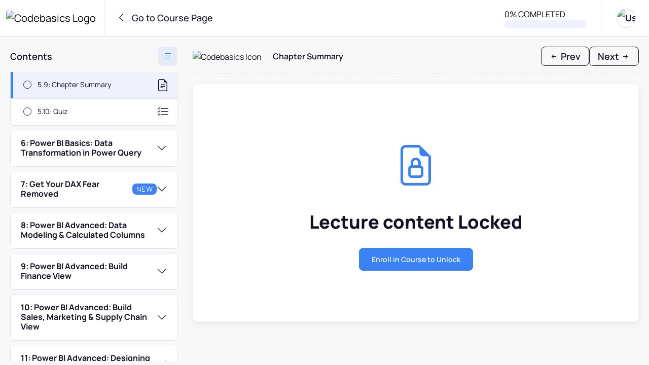

--- FILE ---
content_type: text/html; charset=UTF-8
request_url: https://codebasics.io/courses/power-bi-data-analysis-with-end-to-end-project/lecture/909
body_size: 50180
content:
<!DOCTYPE html>
<html lang="en" dir="auto">

<head>
    <meta charset="utf-8">
    <meta http-equiv="X-UA-Compatible" content="IE=edge">
    <meta name="viewport" content="width=device-width, initial-scale=1">
    <meta name="keywords" content="Coding, Programming, Course, Power BI, Data Analytics">
    <meta name="author" content="Codebasics">
    

    <link rel="apple-touch-icon" sizes="180x180" href="https://files.codebasics.io/v3/icons/apple-touch-icon.png?v=3.0">
<link rel="icon" type="image/png" sizes="32x32" href="https://files.codebasics.io/v3/icons/favicon-32x32.png?v=3.0">
<link rel="icon" type="image/png" sizes="16x16" href="https://files.codebasics.io/v3/icons/favicon-16x16.png?v=3.0">
<link rel="manifest" href="https://files.codebasics.io/v3/icons/site.webmanifest?v=3.0">
<link rel="mask-icon" href="https://files.codebasics.io/v3/icons/safari-pinned-tab.svg?v=3.0" color="#2767b1">
<link rel="shortcut icon" href="https://files.codebasics.io/v3/icons/favicon-16x16.png?v=3.0">
<meta name="msapplication-TileColor" content="#2767b1">
<meta name="msapplication-config" content="https://files.codebasics.io/v3/icons/browserconfig.xml?v=3.0">
<meta name="theme-color" content="#2767b1">

    <link rel="manifest" href="/mix-manifest.json?v=1.1.2815">

    <meta name="csrf-token" content="DI6BwCe5QcG55OXXFy6S2J0lRlLreX3Bp3Hggtoz">

                
    <title>Chapter Summary | Codebasics</title>
<meta name="description" content="Want to learn code online? Learn technologies and programming languages online in a simplistic way to upscale your career with Codebasics. Browse more courses here">
<link rel="canonical" href="https://codebasics.io/courses/power-bi-data-analysis-with-end-to-end-project/lecture/909">
<meta name="robots" content="index,follow">
<meta property="og:title" content="Chapter Summary">
<meta property="og:description" content="Want to learn code online? Learn technologies and programming languages online in a simplistic way to upscale your career with Codebasics. Browse more courses here">
<meta property="og:url" content="https://codebasics.io/courses/power-bi-data-analysis-with-end-to-end-project/lecture/909">
<meta property="og:site_name" content="Codebasics">
<meta property="og:image" content="https://files.codebasics.io/v3/codebasics-3-general-image.jpg">

<meta name="twitter:card" content="summary">
<meta name="twitter:site" content="https://codebasics.io">
<meta name="twitter:title" content="Chapter Summary">
<meta name="twitter:description" content="">
<meta name="twitter:image" content="https://files.codebasics.io/v3/codebasics-3-general-image.jpg">
<meta name="twitter:url" content="https://codebasics.io/courses/power-bi-data-analysis-with-end-to-end-project/lecture/909">


    
    <script defer src="https://www.googletagmanager.com/gtag/js?id=AW-798789419"></script>
<script defer>
  window.dataLayer = window.dataLayer || [];
  function gtag(){dataLayer.push(arguments);}
  gtag('js', new Date());
  gtag('config', 'AW-798789419');
</script>


<!-- Google Tag Manager (noscript) -->
<noscript>
  <iframe src="https://www.googletagmanager.com/ns.html?id=GTM-M8LWM2P"
          height="0" width="0" style="display:none;visibility:hidden" loading="lazy"></iframe>
</noscript>

    <!-- End Google Tag Manager (noscript) -->

        <!-- Google Tag Manager -->
        <script defer>
            (function(w, d, s, l, i) {
                w[l] = w[l] || [];
                w[l].push({
                    'gtm.start': new Date().getTime(),
                    event: 'gtm.js'
                });
                var f = d.getElementsByTagName(s)[0],
                    j = d.createElement(s),
                    dl = l != 'dataLayer' ? '&l=' + l : '';
                j.async = true;
                j.src =
                    'https://www.googletagmanager.com/gtm.js?id=' + i + dl;
                f.parentNode.insertBefore(j, f);
            })(window, document, 'script', 'dataLayer', 'GTM-M8LWM2P');
        </script>
        <!-- End Google Tag Manager -->



 <!-- Integrtion of trust-pilot -->
<script defer>
  window.addEventListener("load", function() {
    (function(w,d,s,r,n){w.TrustpilotObject=n;w[n]=w[n]||function(){
      (w[n].q=w[n].q||[]).push(arguments)};
      var a=d.createElement(s);a.async=1;a.src=r;a.type='text/javascript';
      var f=d.getElementsByTagName(s)[0];
      f.parentNode.insertBefore(a,f);
    })(window,document,'script','https://invitejs.trustpilot.com/tp.min.js','tp');
    tp('register', '3QXSS5gwFMJmdAJ6');
  });
</script>

        <link rel="stylesheet"
        href="https://codebasics.io/assets/plugins/ckeditor/plugins/codesnippet/lib/highlight/styles/stackoverflow.css">
    <!-- Style-->
    
    <link rel="preload" href="https://codebasics.io/themes/codebasics3/assets/fonts/manrope/style.css" as="style" onload="this.onload=null;this.rel='stylesheet'"/>
    <link rel="preload" href="https://codebasics.io/themes/codebasics3/assets/fonts/caveat/style.css" as="style" onload="this.onload=null;this.rel='stylesheet'"/>
    <link rel="preload" href="https://codebasics.io/themes/codebasics3/assets/fonts/reey/style.css" as="style" onload="this.onload=null;this.rel='stylesheet'"/>

    <link rel="stylesheet"
    href="https://codebasics.io/themes/codebasics3/assets/fonts/bootstrap-icons-1.10.3/bootstrap-icons-1.10.3/bootstrap-icons.css" />

    <link rel="stylesheet" href="https://codebasics.io/themes/codebasics3/assets/css/owl/owl.carousel.min.css" />
    <link rel="stylesheet" href="https://codebasics.io/themes/codebasics3/assets/css/owl/owl.theme.default.min.css" />

    <link rel="preload"
    href="https://codebasics.io/themes/codebasics3/assets/fonts/bootstrap-icons-1.10.3/bootstrap-icons-1.10.3/bootstrap-icons.css" as="style" onload="this.onload=null;this.rel='stylesheet'"/>

    <link rel="preload" href="https://codebasics.io/themes/codebasics3/assets/css/owl/owl.carousel.min.css"  as="style" onload="this.onload=null;this.rel='stylesheet'"/>
    <link rel="preload" href="https://codebasics.io/themes/codebasics3/assets/css/owl/owl.theme.default.min.css"  as="style" onload="this.onload=null;this.rel='stylesheet'"/>

    <link rel="stylesheet" href="https://codebasics.io/themes/codebasics3/assets/css/main.min.css?v=1.1.2815">
            <link rel="stylesheet" href="https://codebasics.io/themes/codebasics3/assets/css/pages.min.css?v=1.1.2815">
        <link rel="stylesheet" href="https://codebasics.io/themes/codebasics3/assets/css/component/course_card.min.css?v=1.1.2815">
    <link rel="stylesheet" href="https://codebasics.io/themes/codebasics3/assets/css/component/logo_carousel.min.css?v=1.1.2815">
    <link rel="stylesheet" href="https://codebasics.io/themes/codebasics3/assets/css/ui_style.css?v=1.1.2815">

    <link rel="preload" href="https://codebasics.io/themes/codebasics3/assets/css/custome.css" as="style" onload="this.onload=null;this.rel='stylesheet'"/>
    <link rel="preload" href="/assets/default/vendors/sweetalert2/dist/sweetalert2.min.css"  as="style" onload="this.onload=null;this.rel='stylesheet'" />

    <link rel="preload" href="https://codebasics.io/themes/codebasics3/assets/css/perfect-scrollbar.css" as="style" onload="this.onload=null;this.rel='stylesheet'" />

    <link rel="preload" href="https://codebasics.io/assets/default/vendors/toast/jquery.toast.min.css" as="style" onload="this.onload=null;this.rel='stylesheet'"/>

    <link rel="stylesheet" href="https://codebasics.io/assets/css/vi-lazyload.css?v=1.1.2815">
    <link rel="preload" href="https://codebasics.io/assets/vendors/line-awesome/css/line-awesome.min.css" as="style" onload="this.onload=null;this.rel='stylesheet'"/>

    <noscript>
        <link rel="stylesheet"  href="https://codebasics.io/themes/codebasics3/assets/fonts/manrope/style.css" />
        <link rel="stylesheet" href="https://codebasics.io/themes/codebasics3/assets/fonts/caveat/style.css" />
        <link rel="stylesheet" href="https://codebasics.io/themes/codebasics3/assets/fonts/reey/style.css" />
        <link rel="stylesheet" href="https://codebasics.io/themes/codebasics3/assets/fonts/bootstrap-icons-1.10.3/bootstrap-icons-1.10.3/bootstrap-icons.css" />
        <link rel="stylesheet" href="https://codebasics.io/themes/codebasics3/assets/css/owl/owl.carousel.min.css" />
        <link rel="stylesheet" href="https://codebasics.io/themes/codebasics3/assets/css/owl/owl.theme.default.min.css" />
        <link rel="stylesheet" href="https://codebasics.io/themes/codebasics3/assets/css/custome.css" />
        <link rel="stylesheet" href="/assets/default/vendors/sweetalert2/dist/sweetalert2.min.css" />
        <link rel="stylesheet" href="https://codebasics.io/themes/codebasics3/assets/css/perfect-scrollbar.css" />
        <link rel="stylesheet" href="https://codebasics.io/assets/default/vendors/toast/jquery.toast.min.css" />
        <link rel="stylesheet" href="https://codebasics.io/assets/vendors/line-awesome/css/line-awesome.min.css" />
    </noscript>

    <script type="text/javascript">
        /* <![CDATA[ */
        window.pageData = {"home_url":"https:\/\/codebasics.io","asset_url":"https:\/\/codebasics.io\/assets","csrf_token":"DI6BwCe5QcG55OXXFy6S2J0lRlLreX3Bp3Hggtoz","is_logged_in":false,"dashboard":"https:\/\/codebasics.io\/panel","codebasics_user_id":null,"codebasics_user_name":null,"codebasics_user_email":null,"routes":{"debugbar.openhandler":"https:\/\/codebasics.io\/_debugbar\/open","debugbar.clockwork":"https:\/\/codebasics.io\/_debugbar\/clockwork\/{id}","debugbar.assets.css":"https:\/\/codebasics.io\/_debugbar\/assets\/stylesheets","debugbar.assets.js":"https:\/\/codebasics.io\/_debugbar\/assets\/javascript","debugbar.cache.delete":"https:\/\/codebasics.io\/_debugbar\/cache\/{key}\/{tags?}","horizon.stats.index":"https:\/\/codebasics.io\/horizon\/api\/stats","horizon.workload.index":"https:\/\/codebasics.io\/horizon\/api\/workload","horizon.masters.index":"https:\/\/codebasics.io\/horizon\/api\/masters","horizon.monitoring.index":"https:\/\/codebasics.io\/horizon\/api\/monitoring","horizon.monitoring.store":"https:\/\/codebasics.io\/horizon\/api\/monitoring","horizon.monitoring-tag.paginate":"https:\/\/codebasics.io\/horizon\/api\/monitoring\/{tag}","horizon.monitoring-tag.destroy":"https:\/\/codebasics.io\/horizon\/api\/monitoring\/{tag}","horizon.jobs-metrics.index":"https:\/\/codebasics.io\/horizon\/api\/metrics\/jobs","horizon.jobs-metrics.show":"https:\/\/codebasics.io\/horizon\/api\/metrics\/jobs\/{id}","horizon.queues-metrics.index":"https:\/\/codebasics.io\/horizon\/api\/metrics\/queues","horizon.queues-metrics.show":"https:\/\/codebasics.io\/horizon\/api\/metrics\/queues\/{id}","horizon.jobs-batches.index":"https:\/\/codebasics.io\/horizon\/api\/batches","horizon.jobs-batches.show":"https:\/\/codebasics.io\/horizon\/api\/batches\/{id}","horizon.jobs-batches.retry":"https:\/\/codebasics.io\/horizon\/api\/batches\/retry\/{id}","horizon.pending-jobs.index":"https:\/\/codebasics.io\/horizon\/api\/jobs\/pending","horizon.completed-jobs.index":"https:\/\/codebasics.io\/horizon\/api\/jobs\/completed","horizon.silenced-jobs.index":"https:\/\/codebasics.io\/horizon\/api\/jobs\/silenced","horizon.failed-jobs.index":"https:\/\/codebasics.io\/horizon\/api\/jobs\/failed","horizon.failed-jobs.show":"https:\/\/codebasics.io\/horizon\/api\/jobs\/failed\/{id}","horizon.retry-jobs.show":"https:\/\/codebasics.io\/horizon\/api\/jobs\/retry\/{id}","horizon.jobs.show":"https:\/\/codebasics.io\/horizon\/api\/jobs\/{id}","horizon.index":"https:\/\/codebasics.io\/horizon\/{view?}","oauth2.authorise":"https:\/\/codebasics.io\/oauth2\/{integration}\/authorise","oauth2.authorize":"https:\/\/codebasics.io\/oauth2\/{integration}\/authorize","oauth2.callback":"https:\/\/codebasics.io\/oauth2\/{integration}\/callback","generated::QoK4ziGN56h8Bv0a":"https:\/\/codebasics.io\/captcha\/api\/{config?}","generated::tmpVECVbyDtd7dfq":"https:\/\/codebasics.io\/captcha\/{config?}","passport.authorizations.authorize":"https:\/\/codebasics.io\/oauth\/authorize","passport.authorizations.approve":"https:\/\/codebasics.io\/oauth\/authorize","passport.authorizations.deny":"https:\/\/codebasics.io\/oauth\/authorize","passport.token":"https:\/\/codebasics.io\/oauth\/token","passport.tokens.index":"https:\/\/codebasics.io\/oauth\/tokens","passport.tokens.destroy":"https:\/\/codebasics.io\/oauth\/tokens\/{token_id}","passport.token.refresh":"https:\/\/codebasics.io\/oauth\/token\/refresh","passport.clients.index":"https:\/\/codebasics.io\/oauth\/clients","passport.clients.store":"https:\/\/codebasics.io\/oauth\/clients","passport.clients.update":"https:\/\/codebasics.io\/oauth\/clients\/{client_id}","passport.clients.destroy":"https:\/\/codebasics.io\/oauth\/clients\/{client_id}","passport.scopes.index":"https:\/\/codebasics.io\/oauth\/scopes","passport.personal.tokens.index":"https:\/\/codebasics.io\/oauth\/personal-access-tokens","passport.personal.tokens.store":"https:\/\/codebasics.io\/oauth\/personal-access-tokens","passport.personal.tokens.destroy":"https:\/\/codebasics.io\/oauth\/personal-access-tokens\/{token_id}","generated::ShJsvEg7WVc4aAYC":"https:\/\/codebasics.io\/api\/user","generated::cfza8FP3xGd6qMrM":"https:\/\/codebasics.io\/api\/ping","generated::4dgtwzgYC2517Bry":"https:\/\/codebasics.io\/api\/version","generated::5pIh1fsfqKQqhrtb":"https:\/\/codebasics.io\/api\/development","api.register":"https:\/\/codebasics.io\/api\/development\/register\/step\/{step}","api.login":"https:\/\/codebasics.io\/api\/development\/login","forgot":"https:\/\/codebasics.io\/api\/development\/forget-password","updatePassword":"https:\/\/codebasics.io\/api\/development\/reset-password\/{token}","verification":"https:\/\/codebasics.io\/api\/development\/verification","google":"https:\/\/codebasics.io\/api\/development\/google","facebook":"https:\/\/codebasics.io\/api\/development\/facebook","google_callback":"https:\/\/codebasics.io\/api\/development\/google\/callback","facebook_callback":"https:\/\/codebasics.io\/api\/development\/facebook\/callback","api.logout":"https:\/\/codebasics.io\/api\/development\/logout","generated::oLY1aT7Uki4Ganr3":"https:\/\/codebasics.io\/api\/development\/courses","generated::Tvb2qqQHA12s9uAt":"https:\/\/codebasics.io\/api\/development\/courses\/{id}","generated::c3cOnYvNIknNtU4q":"https:\/\/codebasics.io\/api\/development\/courses\/{id}\/content","generated::OdxXWpcpswlPdzuf":"https:\/\/codebasics.io\/api\/development\/courses\/{id}\/quizzes","generated::5mBeS1qrvwDkCAwB":"https:\/\/codebasics.io\/api\/development\/courses\/{id}\/certificates","generated::5dqBziXgESmt9tM9":"https:\/\/codebasics.io\/api\/development\/courses\/reports\/reasons","generated::eKWWoVjsw24qWBwg":"https:\/\/codebasics.io\/api\/development\/courses\/{id}\/report","generated::iiD2cO9Rrcvl8Pvl":"https:\/\/codebasics.io\/api\/development\/courses\/{webinar_id}\/toggle","generated::MR1beLx5biRzl9aB":"https:\/\/codebasics.io\/api\/development\/certificate_validation","generated::OWaQFYlvmi81jsHn":"https:\/\/codebasics.io\/api\/development\/featured-courses","generated::0x9mky8NDywekkuq":"https:\/\/codebasics.io\/api\/development\/categories","generated::lhc01fNTMoW20bIn":"https:\/\/codebasics.io\/api\/development\/categories\/{id}\/webinars","generated::4KdThZWBlwfOhVe2":"https:\/\/codebasics.io\/api\/development\/trend-categories","generated::LFRK04Oc9abSejga":"https:\/\/codebasics.io\/api\/development\/search","generated::kTXB1Ynv1C3fZNAs":"https:\/\/codebasics.io\/api\/development\/providers\/instructors","generated::3kUyWizHjEpTo6HW":"https:\/\/codebasics.io\/api\/development\/providers\/organizations","generated::O2TQO3iQrQrTFipE":"https:\/\/codebasics.io\/api\/development\/providers\/consultations","generated::WBIXCCVzWAy7kIR4":"https:\/\/codebasics.io\/api\/development\/meetings\/reserve","generated::Nhzx8B41e2qItrNv":"https:\/\/codebasics.io\/api\/development\/users\/{id}\/meetings","generated::kwt0bk3Ev8zq9Elo":"https:\/\/codebasics.io\/api\/development\/users\/{id}\/profile","generated::yXs6gSRcxH6c3SPv":"https:\/\/codebasics.io\/api\/development\/users\/{id}\/send-message","generated::NDM1SefuXJaO36LL":"https:\/\/codebasics.io\/api\/development\/files\/{file_id}\/download","generated::jImkRQBFBLI1KX8v":"https:\/\/codebasics.io\/api\/development\/blogs","generated::IfJiS1xj314xQVLn":"https:\/\/codebasics.io\/api\/development\/blogs\/categories","generated::5mbkqjRsRxJMqiOi":"https:\/\/codebasics.io\/api\/development\/blogs\/{id}","generated::CP22bVTnCWnOrlk8":"https:\/\/codebasics.io\/api\/development\/advertising-banner","generated::JF6tf934phgV0I6h":"https:\/\/codebasics.io\/api\/development\/subscribe","generated::d7pFZ0LT0wuTnVmM":"https:\/\/codebasics.io\/api\/development\/instructors","generated::O8TQOeyE93Xb6NWX":"https:\/\/codebasics.io\/api\/development\/organizations","generated::CAEv8z5NRSG4pxQI":"https:\/\/codebasics.io\/api\/development\/newsletter","generated::llfZslzyyVuf7MGo":"https:\/\/codebasics.io\/api\/development\/contact","generated::WZRIE65hvBxOWnhj":"https:\/\/codebasics.io\/api\/development\/regions\/countries","generated::nbAoHqknSlDm5tHH":"https:\/\/codebasics.io\/api\/development\/regions\/provinces\/{id?}","generated::jOuYXtaaIWl7aeAc":"https:\/\/codebasics.io\/api\/development\/regions\/cities\/{id?}","generated::SlcgffIVa96Y7kzS":"https:\/\/codebasics.io\/api\/development\/regions\/districts\/{id?}","generated::pJz2BIYA2mVDWKA6":"https:\/\/codebasics.io\/api\/development\/timezones","generated::KE8qtxJzVbjlzKWE":"https:\/\/codebasics.io\/api\/development\/bundles","generated::9FNi7yamsbv9w3jQ":"https:\/\/codebasics.io\/api\/development\/bundles\/{id}\/webinars","generated::7bn09hcsOembRVUb":"https:\/\/codebasics.io\/api\/development\/bundles\/{id}\/free","generated::J2XGpOfZbXVU4i7z":"https:\/\/codebasics.io\/api\/development\/bundles\/{id}","generated::YvfBLVa0EyuUT1QM":"https:\/\/codebasics.io\/api\/development\/products","generated::fycFK4U8iggJBu8s":"https:\/\/codebasics.io\/api\/development\/products\/{id}","generated::ijKcOw1yQYdjYbEB":"https:\/\/codebasics.io\/api\/development\/product_categories","generated::zXZCVTRWqMsfsisX":"https:\/\/codebasics.io\/api\/development\/panel\/comments","generated::HPcfGVNQmYiJfks6":"https:\/\/codebasics.io\/api\/development\/panel\/comments","generated::B1OK29XcoNVpFk0O":"https:\/\/codebasics.io\/api\/development\/panel\/comments\/{id}","generated::mH4jhD37pQQZo0tf":"https:\/\/codebasics.io\/api\/development\/panel\/comments\/{id}","generated::VK9WG7fvQzbVkoeb":"https:\/\/codebasics.io\/api\/development\/panel\/comments\/{id}\/reply","generated::t01H2hZrZjeEn9X6":"https:\/\/codebasics.io\/api\/development\/panel\/comments\/{id}\/report","generated::OYgqhrTDXBCge3vZ":"https:\/\/codebasics.io\/api\/development\/panel\/quick-info","generated::PFMh58V1VANaUcpF":"https:\/\/codebasics.io\/api\/development\/panel\/webinars\/{id}\/free","generated::jz6cTCHqBEO77MOV":"https:\/\/codebasics.io\/api\/development\/panel\/subscribe","generated::i5u6hd7FO41N1EkZ":"https:\/\/codebasics.io\/api\/development\/panel\/subscribe\/web_pay","generated::p0qoBWRKCROuf8hJ":"https:\/\/codebasics.io\/api\/development\/panel\/subscribe\/apply","generated::s9igZHO9ZMlpnziT":"https:\/\/codebasics.io\/api\/development\/panel\/subscribe\/general_apply","generated::GHdzZAGZJtTJf89v":"https:\/\/codebasics.io\/api\/development\/panel\/webinars\/purchases","generated::xD8AMIl04YEECYFc":"https:\/\/codebasics.io\/api\/development\/panel\/webinars\/organization","generated::o3F60WFNn4Z5mB5s":"https:\/\/codebasics.io\/api\/development\/panel\/reviews","generated::DUCNTaPjbMuvCGhH":"https:\/\/codebasics.io\/api\/development\/panel\/reviews","generated::YZCYVFGsy1CITZdg":"https:\/\/codebasics.io\/api\/development\/panel\/reviews\/{id}\/reply","generated::0U2Rml8F2kBpedVK":"https:\/\/codebasics.io\/api\/development\/panel\/reviews\/{id}","generated::L8x0hJHQIs9nq0lt":"https:\/\/codebasics.io\/api\/development\/panel\/support\/class_support","generated::338YzgycehPXapwz":"https:\/\/codebasics.io\/api\/development\/panel\/support\/my_class_support","generated::B6ICHqf1zaue95Cj":"https:\/\/codebasics.io\/api\/development\/panel\/support\/tickets","generated::bkdOfgc8wf02Rn6p":"https:\/\/codebasics.io\/api\/development\/panel\/support\/departments","generated::M2SxlM0KjZaZvSba":"https:\/\/codebasics.io\/api\/development\/panel\/support\/{id}","generated::UP4sy21vVu3Xc63Q":"https:\/\/codebasics.io\/api\/development\/panel\/support\/{id}\/close","generated::dV78sgOV5DRYUrAO":"https:\/\/codebasics.io\/api\/development\/panel\/support","generated::yRpw4ZZRUPimkxQk":"https:\/\/codebasics.io\/api\/development\/panel\/support\/{id}\/conversations","generated::tl122le3l7xTjOB6":"https:\/\/codebasics.io\/api\/development\/panel\/notifications","generated::C66G1P8XwBsS1lPX":"https:\/\/codebasics.io\/api\/development\/panel\/notifications\/{id}\/seen","generated::nnKNr8cr0fUPPoHO":"https:\/\/codebasics.io\/api\/development\/panel\/favorites","generated::Do0qYuIk6v2OjA9y":"https:\/\/codebasics.io\/api\/development\/panel\/favorites\/toggle\/{id}","generated::1pGHFYXdix0B8ovB":"https:\/\/codebasics.io\/api\/development\/panel\/favorites\/toggle2","generated::YPRM1xS7z4yF9YgT":"https:\/\/codebasics.io\/api\/development\/panel\/favorites\/{id}","generated::10UNSwAmvPPP7tBV":"https:\/\/codebasics.io\/api\/development\/panel\/classes","generated::GZ50ZJQamIZEIc4c":"https:\/\/codebasics.io\/api\/development\/panel\/meetings\/{id}\/finish","generated::nK7OJ4Al69Wp8IAd":"https:\/\/codebasics.io\/api\/development\/panel\/meetings\/reservations","generated::G457cOUHDOTHOyoP":"https:\/\/codebasics.io\/api\/development\/panel\/meetings\/requests","generated::m4dK1UtJqfDdqqlq":"https:\/\/codebasics.io\/api\/development\/panel\/meetings","generated::GbUAFT2Ap6dnzzG0":"https:\/\/codebasics.io\/api\/development\/panel\/meetings\/{id}","generated::IY0fW21J3FHllWUd":"https:\/\/codebasics.io\/api\/development\/panel\/rewards","generated::nEXpdGaLkuowBlFx":"https:\/\/codebasics.io\/api\/development\/panel\/rewards\/exchange","generated::hHmyzUU4mT6U27ip":"https:\/\/codebasics.io\/api\/development\/panel\/rewards\/webinar\/{id}\/apply","generated::8SPbgUHEACRjByhl":"https:\/\/codebasics.io\/api\/development\/panel\/rewards\/reward-courses","generated::dO7hoCKRyeXr1aP3":"https:\/\/codebasics.io\/api\/development\/panel\/registration-packages","generated::pp8nEja0Vw4Pkj0l":"https:\/\/codebasics.io\/api\/development\/panel\/registration-packages\/pay","generated::WEn2k1Fb6GYVlWGf":"https:\/\/codebasics.io\/api\/development\/panel\/quizzes\/created","generated::e6FTbONdeFv578pc":"https:\/\/codebasics.io\/api\/development\/panel\/quizzes\/not_participated","generated::5iQDXKQfTJa5JgOM":"https:\/\/codebasics.io\/api\/development\/panel\/quizzes\/{quizId}\/result","generated::4iMvyOkjy3FLgUMT":"https:\/\/codebasics.io\/api\/development\/panel\/quizzes\/results\/my-results","generated::EIWWve0jSLNeeDuy":"https:\/\/codebasics.io\/api\/development\/panel\/quizzes\/results\/my-student-result","generated::sNWlxWhThorep1UC":"https:\/\/codebasics.io\/api\/development\/panel\/quizzes\/results\/{quizResultId}\/status","generated::udMVB2Sh5kHerpzQ":"https:\/\/codebasics.io\/api\/development\/panel\/quizzes\/results\/{quizResultId}\/show","generated::zwJ54QKVxL5bqeqA":"https:\/\/codebasics.io\/api\/development\/panel\/quizzes\/results\/{quizResultId}\/review","generated::oAukdgltCWYIiH1H":"https:\/\/codebasics.io\/api\/development\/panel\/quizzes\/{id}\/start","generated::dOxM6CHi1JsUJTww":"https:\/\/codebasics.io\/api\/development\/panel\/quizzes\/{id}\/store-result","generated::uE5lUDzj7xlrsX4e":"https:\/\/codebasics.io\/api\/development\/panel\/certificates\/achievements","generated::4UJAGDmZfitap9RT":"https:\/\/codebasics.io\/api\/development\/panel\/certificates\/created","generated::vSy6JweNO4pZDjBt":"https:\/\/codebasics.io\/api\/development\/panel\/certificates\/students","generated::Of6ziMR74OgFbQni":"https:\/\/codebasics.io\/api\/development\/panel\/become_instructor","generated::ycO0SjitOIrmc5Fd":"https:\/\/codebasics.io\/api\/development\/panel\/users\/{id}\/follow","generated::3HW70DbNshnTabaz":"https:\/\/codebasics.io\/api\/development\/panel\/cart\/list","generated::oY0MTzCIcaxlQakq":"https:\/\/codebasics.io\/api\/development\/panel\/cart\/{id}","generated::rBhjMCAx5UBwYGv0":"https:\/\/codebasics.io\/api\/development\/panel\/cart\/coupon\/validate","generated::N5bFrFixuRYfDAxU":"https:\/\/codebasics.io\/api\/development\/panel\/cart\/checkout","generated::wZJbfd9aNt8us6Bc":"https:\/\/codebasics.io\/api\/development\/panel\/cart\/store","generated::reuc3wu6RvzjvMOK":"https:\/\/codebasics.io\/api\/development\/panel\/cart","generated::GUA2iHcRLRgHqjtS":"https:\/\/codebasics.io\/api\/development\/panel\/cart\/web_checkout","generated::KAMHi1Ck1LHnqNka":"https:\/\/codebasics.io\/api\/development\/panel\/financial\/sales","generated::9EYMIPFr0LWueQAY":"https:\/\/codebasics.io\/api\/development\/panel\/financial\/charge","generated::lYfhpW6Gv7OMIAPU":"https:\/\/codebasics.io\/api\/development\/panel\/financial\/web_charge","generated::HlMbmMgU0ADthaJS":"https:\/\/codebasics.io\/api\/development\/panel\/financial\/summary","generated::hlGNVWVKQgzW13tk":"https:\/\/codebasics.io\/api\/development\/panel\/financial\/platform-bank-accounts","generated::Ujf7XqQfBOcyCuvw":"https:\/\/codebasics.io\/api\/development\/panel\/financial\/accounts-type","generated::Ex7M9vRvCfWgbcwz":"https:\/\/codebasics.io\/api\/development\/panel\/financial\/payout","generated::1rvTy3UVwVle8jUU":"https:\/\/codebasics.io\/api\/development\/panel\/financial\/payout","generated::4WFrFI1FY0CSkR26":"https:\/\/codebasics.io\/api\/development\/panel\/financial\/offline-payments","generated::myBTTqRbu7mIPhgx":"https:\/\/codebasics.io\/api\/development\/panel\/financial\/offline-payments\/{id}","generated::iplG1KjdEhDHYIDK":"https:\/\/codebasics.io\/api\/development\/panel\/financial\/offline-payments\/{id}","generated::Gtlkl0PJHouGM2zY":"https:\/\/codebasics.io\/api\/development\/panel\/financial\/offline-payments","generated::uprV3oo1jZ3t8xSC":"https:\/\/codebasics.io\/api\/development\/panel\/payments\/request","generated::VgkUjhpOUQjbU8a6":"https:\/\/codebasics.io\/api\/development\/panel\/payments\/credit","api_payment_verify":"https:\/\/codebasics.io\/api\/development\/panel\/payments\/verify\/{gateway}","api_payment_verify_post":"https:\/\/codebasics.io\/api\/development\/panel\/payments\/verify\/{gateway}","generated::cmPXKwSnY3XYanU5":"https:\/\/codebasics.io\/api\/development\/panel\/profile-setting","generated::SgSHVMe82f1jlUv2":"https:\/\/codebasics.io\/api\/development\/panel\/profile-setting\/password","generated::7diCLX7NOkgjkk0l":"https:\/\/codebasics.io\/api\/development\/panel\/profile-setting","generated::aztlBW3MHUk0Jcff":"https:\/\/codebasics.io\/api\/development\/panel\/profile-setting\/images","generated::TQVTQCr7PB3L5vep":"https:\/\/codebasics.io\/api\/development\/panel\/store\/products","generated::jesmo6UklrJ8mVbO":"https:\/\/codebasics.io\/api\/development\/panel\/store\/products\/comments","generated::RTRjnhY9SpeqDCPn":"https:\/\/codebasics.io\/api\/development\/panel\/store\/products\/{id}","generated::ppFfZBqC7W0jeh4k":"https:\/\/codebasics.io\/api\/development\/panel\/store\/sales","generated::Z86vJ5m8v9pWzMvd":"https:\/\/codebasics.io\/api\/development\/panel\/store\/sales\/customers","generated::aOMRwOGP0kbEFYVK":"https:\/\/codebasics.io\/api\/development\/panel\/store\/purchases","generated::8XfAOPzNH9mAzifw":"https:\/\/codebasics.io\/api\/development\/panel\/store\/purchases\/comments","generated::pfvuLmGuRbRh5tLB":"https:\/\/codebasics.io\/api\/development\/panel\/my_assignments","my.assignment.show":"https:\/\/codebasics.io\/api\/development\/panel\/my_assignments\/{assignment}","generated::fGfdBCeVQVsOveP5":"https:\/\/codebasics.io\/api\/development\/panel\/assignments\/{assignment}\/messages","generated::A51hPbPhuOFKxdNC":"https:\/\/codebasics.io\/api\/development\/panel\/assignments\/{assignment}\/messages","comments.index":"https:\/\/codebasics.io\/api\/development\/panel\/blogs\/comments","comments.store":"https:\/\/codebasics.io\/api\/development\/panel\/blogs\/comments","comments.show":"https:\/\/codebasics.io\/api\/development\/panel\/blogs\/comments\/{comment}","comments.update":"https:\/\/codebasics.io\/api\/development\/panel\/blogs\/comments\/{comment}","comments.destroy":"https:\/\/codebasics.io\/api\/development\/panel\/blogs\/comments\/{comment}","blogs.index":"https:\/\/codebasics.io\/api\/development\/panel\/blogs","blogs.store":"https:\/\/codebasics.io\/api\/development\/panel\/blogs","blogs.show":"https:\/\/codebasics.io\/api\/development\/panel\/blogs\/{blog}","blogs.update":"https:\/\/codebasics.io\/api\/development\/panel\/blogs\/{blog}","blogs.destroy":"https:\/\/codebasics.io\/api\/development\/panel\/blogs\/{blog}","generated::1QfJqPpCcKVBKIAL":"https:\/\/codebasics.io\/api\/development\/panel\/delete-account","generated::1Lbv4eCZ1bWkTngx":"https:\/\/codebasics.io\/api\/development\/panel\/webinars\/certificates","webinar.certificate":"https:\/\/codebasics.io\/api\/development\/panel\/webinars\/certificates\/{id}","generated::tLkol0cXMyCPSVqN":"https:\/\/codebasics.io\/api\/development\/panel\/webinars\/{id}\/statistic","generated::9X2auOVifrw3o1Q4":"https:\/\/codebasics.io\/api\/development\/panel\/bundles\/{id}\/buyWithPoint","generated::TNiic7FeOY18KoxZ":"https:\/\/codebasics.io\/api\/development\/panel\/bundles\/{id}\/free","generated::SsNDVP9eVoGgbcdN":"https:\/\/codebasics.io\/api\/development\/panel\/reviews3","generated::uPxjnvigX3F39lMB":"https:\/\/codebasics.io\/api\/development\/panel\/reviews3","generated::AXioHvccNAl0kNcG":"https:\/\/codebasics.io\/api\/development\/panel\/reviews3\/{id}\/reply","generated::aj0msitXqKofkyzU":"https:\/\/codebasics.io\/api\/development\/panel\/reviews3\/{id}","generated::eALsMf8FzST83Wgn":"https:\/\/codebasics.io\/api\/development\/panel\/webinars\/{webinar}\/noticeboards","generated::GkPKYEoVq6poM9TP":"https:\/\/codebasics.io\/api\/development\/panel\/webinars\/{webinar}","generated::qKza4cTXBoI82WUS":"https:\/\/codebasics.io\/api\/development\/panel\/webinars\/{webinar}\/chapters","generated::PiItP51GFXZSQMdx":"https:\/\/codebasics.io\/api\/development\/panel\/webinars\/{webinar}\/chapters\/{chapter}","generated::JqqOqeUz2l3Q7ZWN":"https:\/\/codebasics.io\/api\/development\/panel\/webinars\/{webinar}\/forums","generated::vrBcbLsryIyYdF9r":"https:\/\/codebasics.io\/api\/development\/panel\/webinars\/{webinar}\/forums","generated::56AYTH98gGNmC5uZ":"https:\/\/codebasics.io\/api\/development\/panel\/webinars\/forums\/{forum}","generated::ZM2aWyFdDVomrnT3":"https:\/\/codebasics.io\/api\/development\/panel\/webinars\/forums\/{forum}\/pin","generated::ChAK3IwAyjLDPgrI":"https:\/\/codebasics.io\/api\/development\/panel\/webinars\/forums\/{forum}\/answers","generated::vx2dflmHHLSprAJa":"https:\/\/codebasics.io\/api\/development\/panel\/webinars\/forums\/{forum}\/answers","generated::kMVQJh2BadJ6G15i":"https:\/\/codebasics.io\/api\/development\/panel\/webinars\/forums\/answers\/{answer}","generated::E3QvWR9UYOB6iEHl":"https:\/\/codebasics.io\/api\/development\/panel\/webinars\/forums\/answers\/{answer}\/pin","generated::FZdz5NEdvyVtbKsk":"https:\/\/codebasics.io\/api\/development\/panel\/webinars\/forums\/answers\/{answer}\/resolve","file.show":"https:\/\/codebasics.io\/api\/development\/panel\/files\/{file}","session.show":"https:\/\/codebasics.io\/api\/development\/panel\/sessions\/{session}","text_lesson.show":"https:\/\/codebasics.io\/api\/development\/panel\/text-lessons\/{lesson}","generated::7ytyPJYBf4Fu3hmg":"https:\/\/codebasics.io\/api\/development\/panel\/text-lessons\/{lesson}\/navigation","assignment.show":"https:\/\/codebasics.io\/api\/development\/panel\/assignments\/{assignment}","quiz.show":"https:\/\/codebasics.io\/api\/development\/panel\/quizzes\/{quiz}","generated::nSAJ5cVR2nbGb2bl":"https:\/\/codebasics.io\/api\/development\/config","generated::6teUQfhzIGPS3ua7":"https:\/\/codebasics.io\/api\/development\/instructor\/bundles\/{bundle}\/export","bundles.index":"https:\/\/codebasics.io\/api\/development\/instructor\/bundles","bundles.store":"https:\/\/codebasics.io\/api\/development\/instructor\/bundles","bundles.show":"https:\/\/codebasics.io\/api\/development\/instructor\/bundles\/{bundle}","bundles.update":"https:\/\/codebasics.io\/api\/development\/instructor\/bundles\/{bundle}","bundles.destroy":"https:\/\/codebasics.io\/api\/development\/instructor\/bundles\/{bundle}","bundles.webinars.index":"https:\/\/codebasics.io\/api\/development\/instructor\/bundles\/{bundle}\/webinars","generated::d4MRZiFPljT1PIVC":"https:\/\/codebasics.io\/api\/development\/instructor\/webinar","generated::noTwQSOThae4KIWh":"https:\/\/codebasics.io\/api\/development\/instructor\/quizzes\/list","generated::aPP0vXP5NLdRz1aG":"https:\/\/codebasics.io\/api\/development\/instructor\/quizzes","generated::FgAvFAUEzTKUArX8":"https:\/\/codebasics.io\/api\/development\/instructor\/quizzes\/{id}","generated::cgTIFRVMAtxqqMxa":"https:\/\/codebasics.io\/api\/development\/instructor\/quizzes\/{id}","generated::QDox4ogENUTMtKEa":"https:\/\/codebasics.io\/api\/development\/instructor\/meetings\/requests","generated::lZnyMNB2QSiu3AAv":"https:\/\/codebasics.io\/api\/development\/instructor\/meetings\/create-link","generated::hOpkjlQsfyDk7bCS":"https:\/\/codebasics.io\/api\/development\/instructor\/meetings\/{id}\/finish","generated::sehEoQqpNe7wvl6s":"https:\/\/codebasics.io\/api\/development\/instructor\/comments","generated::WvXLbyivNTJd3Y1z":"https:\/\/codebasics.io\/api\/development\/instructor\/comments\/{id}\/reply","generated::UUAFhnBLPfa1HFgv":"https:\/\/codebasics.io\/api\/development\/instructor\/assignments\/{assignment}\/students","generated::fjOxk5rJoWuAt2fL":"https:\/\/codebasics.io\/api\/development\/instructor\/assignments\/students","generated::JebKKizve60iKEjv":"https:\/\/codebasics.io\/api\/development\/instructor\/assignments","generated::A6pdFxTi9uOO79YK":"https:\/\/codebasics.io\/api\/development\/instructor\/assignments\/histories\/{assignment_history}\/rate","generated::qd3eqgAzG4mTp22j":"https:\/\/codebasics.io\/api\/auth\/login","generated::4wpL1AMloY19fVDj":"https:\/\/codebasics.io\/api\/auth\/logout","generated::gCQZVsTIg5Tp1ai9":"https:\/\/codebasics.io\/api\/auth\/me","generated::kQxzIK54NwWdZ1xl":"https:\/\/codebasics.io\/api\/auth\/verify-token","resume-builder.data":"https:\/\/codebasics.io\/api\/resume-builder\/data","webhooks.become-sponsor.acknowledge":"https:\/\/codebasics.io\/api\/webhooks\/become-sponsor-acknowledgement","webhooks.challenge_enroll":"https:\/\/codebasics.io\/api\/webhooks\/challenge-enroll-notification","generated::tdhoPiGj8530VfKa":"https:\/\/codebasics.io\/super","generated::3oOoCFGeWJb3HBdo":"https:\/\/codebasics.io\/super","generated::PmnlxwCUJl9xktqL":"https:\/\/codebasics.io\/super-mobile","generated::hGQgL0WH6S40X9T3":"https:\/\/codebasics.io\/super\/evaluate","generated::ecpCIGaBpH9U4cu6":"https:\/\/codebasics.io\/super\/remove-ip","download_certificate":"https:\/\/codebasics.io\/download-certificate\/{certificate_id?}","download_certificate_pdf":"https:\/\/codebasics.io\/download-certificate-pdf\/{certificate_id?}","download_event_certificate":"https:\/\/codebasics.io\/download-event-certificate\/{certificate_id?}","certificate":"https:\/\/codebasics.io\/certificate\/{certificate_id}","download_ceritificate_image_png":"https:\/\/codebasics.io\/file\/certificate\/image\/{certificate_id}.png","download_ceritificate_image":"https:\/\/codebasics.io\/certificate\/image\/{certificate_id}","download_ceritificate_pdf_path_file":"https:\/\/codebasics.io\/file\/certificate\/pdf\/{certificate_id}.pdf","download_ceritificate_pdf_path":"https:\/\/codebasics.io\/certificate\/pdf\/{certificate_id}","course_example_certificate":"https:\/\/codebasics.io\/certificate\/course\/example\/{slug}","bundle_example_certificate":"https:\/\/codebasics.io\/certificate\/bundle\/example\/{slug}","user_linkedin_bagde":"https:\/\/codebasics.io\/linkedin\/bagde\/{slug}","user_linkedin_bagde_by_id":"https:\/\/codebasics.io\/linkedin\/bagde\/id\/{id}","download_bootcamp_onboarding_pass":"https:\/\/codebasics.io\/bootcamp-on-boarding-pass\/{slug}\/{id}","download_invoice":"https:\/\/codebasics.io\/download-invoice\/{order_id}","max_logins":"https:\/\/codebasics.io\/auth\/max-logins","session_logout":"https:\/\/codebasics.io\/auth\/session_logout","session_logout_all":"https:\/\/codebasics.io\/auth\/session_logout_all","affiliate_any":"https:\/\/codebasics.io\/affiliate\/{code}\/{module_path}","affiliate_any_suffix":"https:\/\/codebasics.io\/{module_path}\/affiliate\/{code}","affiliate_home_page":"https:\/\/codebasics.io\/affiliate\/{code}","my_api.web.checkout":"https:\/\/codebasics.io\/my_api\/checkout\/{user}","my_api.web.charge":"https:\/\/codebasics.io\/my_api\/charge\/{user}","my_api.web.subscribe":"https:\/\/codebasics.io\/my_api\/subscribe\/{user}\/{subscribe}","my_api.web.registration_packages":"https:\/\/codebasics.io\/my_api\/registration_packages\/{user}\/{package}","big_blue_button":"https:\/\/codebasics.io\/api_sessions\/big_blue_button","agora":"https:\/\/codebasics.io\/api_sessions\/agora","mobileAppRoute":"https:\/\/codebasics.io\/mobile-app","sitemap":"https:\/\/codebasics.io\/sitemap.xml","robots":"https:\/\/codebasics.io\/robots.txt","sitemap_index":"https:\/\/codebasics.io\/sitemap-index.xml","posts_sitemap":"https:\/\/codebasics.io\/posts-sitemap.xml","pages_sitemap":"https:\/\/codebasics.io\/pages-sitemap.xml","portfolio_sitemap":"https:\/\/codebasics.io\/portfolio-sitemap.xml","certificate_page":"https:\/\/codebasics.io\/certificate\/{slug}","certificate_image":"https:\/\/codebasics.io\/certificate-image\/{slug}.png","payment_webhook_post":"https:\/\/codebasics.io\/payments\/webhook\/{gateway}\/callback","payment_webhook_get":"https:\/\/codebasics.io\/payments\/webhook\/{gateway}\/callback","generated::J7gEFVkuROcr4jum":"https:\/\/codebasics.io\/gateway-ipn\/papal-response","generated::XXBpCiS30UYS1jH2":"https:\/\/codebasics.io\/gateway-ipn\/stripe-response","generated::hP76aJyrUzzyIIoS":"https:\/\/codebasics.io\/gateway-ipn\/razorpay-response","attachment_download":"https:\/\/codebasics.io\/attachment-download\/{fileId}","update_certificate_name":"https:\/\/codebasics.io\/updateCertificateName","api_auth":"https:\/\/codebasics.io\/api-auth","login":"https:\/\/codebasics.io\/login","logout":"https:\/\/codebasics.io\/logout","register":"https:\/\/codebasics.io\/register","generated::6oAq7LHvo6gB1mWN":"https:\/\/codebasics.io\/verification","login.post":"https:\/\/codebasics.io\/login","register.post":"https:\/\/codebasics.io\/register","generated::lvUL2cXfBUVu2zmI":"https:\/\/codebasics.io\/verification","generated::OBGVUIwwW8zhtIWd":"https:\/\/codebasics.io\/send-email","generated::yVY7jeNxRFcVKHHH":"https:\/\/codebasics.io\/reset-password","generated::W46hpldZlxUOKBpj":"https:\/\/codebasics.io\/verification\/resend","verification.notice":"https:\/\/codebasics.io\/email\/verify","verification.verify":"https:\/\/codebasics.io\/email\/verify\/{id}","verification.resend":"https:\/\/codebasics.io\/email\/resend","password.request":"https:\/\/codebasics.io\/forget-password","password.reset":"https:\/\/codebasics.io\/reset-password\/{token}","google_redirect":"https:\/\/codebasics.io\/google","generated::GE5pTnzeKUtX8p3B":"https:\/\/codebasics.io\/google\/callback","linkedin_redirect":"https:\/\/codebasics.io\/linkedin","discord_redirect":"https:\/\/codebasics.io\/discord","generated::SLo1I8duYAbNSZab":"https:\/\/codebasics.io\/linkedin\/callback","generated::1InfZnECAeAb7ctO":"https:\/\/codebasics.io\/discord\/callback","generated::oCCWGayJF3FnOl7G":"https:\/\/codebasics.io\/facebook\/redirect","generated::dmAxLyYushKV6FjD":"https:\/\/codebasics.io\/facebook\/callback","generated::0V2ASCFFDTazLX47":"https:\/\/codebasics.io\/reff\/{code}","generated::PJGrnNG0nSntUaPs":"https:\/\/codebasics.io\/{fallbackPlaceholder}","generated::icvFOmCiRvpEnSL4":"https:\/\/codebasics.io\/locale","home":"https:\/\/codebasics.io\/\/","default_avatar":"https:\/\/codebasics.io\/getDefaultAvatar","content_complete":"https:\/\/codebasics.io\/content_complete\/{content_id}\/{is_complete}","bootcamp_content_complete":"https:\/\/codebasics.io\/bootcamp\/{bootcamp_id}\/content_complete\/{content_id}\/{is_complete}","bootcamp_skip_course":"https:\/\/codebasics.io\/skip_course\/{bootcampId}\/{courseId}","bundle_webinar_content_accordian":"https:\/\/codebasics.io\/bundle-webinar-content-accordian\/{bootcampId}\/{courseId}","bootcamp_level_continue":"https:\/\/codebasics.io\/bootcamp\/{bootcamp_id}\/level\/{course_id}\/continue","bootcamp_levels_continue":"https:\/\/codebasics.io\/bootcamp\/{bootcamp_id}\/levels\/{course_id}\/continue","landing_course":"https:\/\/codebasics.io\/landing-page\/courses\/{slug?}","landing_course_1":"https:\/\/codebasics.io\/landing-page\/course\/{slug?}","session_required":"https:\/\/codebasics.io\/course\/session-requirements\/{webinar_id}","course":"https:\/\/codebasics.io\/courses\/{slug}","check_course_in_cart_or_bootcamp":"https:\/\/codebasics.io\/courses\/check-cart-added\/{slug}","replace_course_in_bootcamp":"https:\/\/codebasics.io\/courses\/replace-with-course\/{slug}","course.testimonials":"https:\/\/codebasics.io\/courses\/{slug}\/reviews\/{type?}","generated::NgAYAOxet9Bg0rY6":"https:\/\/codebasics.io\/courses\/example-certificate\/{slug}","generated::N4Xtzlj4SOgBEf93":"https:\/\/codebasics.io\/courses\/{slug}\/file\/{file_id}\/download","generated::I1fuhMGBNivkSwzr":"https:\/\/codebasics.io\/courses\/{slug}\/file\/{file_id}\/showHtml","generated::Dhr0YYVxmOA0kGGw":"https:\/\/codebasics.io\/courses\/{slug}\/lessons\/{lesson_id}\/read","generated::SMEV7BP3j3IBs9YS":"https:\/\/codebasics.io\/courses\/getFilePath","generated::G5PXFQtu1seyXO4k":"https:\/\/codebasics.io\/courses\/{slug}\/file\/{file_id}\/play","free_enroll":"https:\/\/codebasics.io\/courses\/{slug}\/free","generated::XHSkdQh6GEXH1StE":"https:\/\/codebasics.io\/courses\/{slug}\/points\/apply","generated::sy0Qhyc37usaLSZ7":"https:\/\/codebasics.io\/courses\/{id}\/report","generated::GVOFs4yjdjm9FSFW":"https:\/\/codebasics.io\/courses\/{id}\/learningStatus","single_lecture":"https:\/\/codebasics.io\/courses\/{slug}\/lecture\/{lecture_id}","bootcamp_single_lecture":"https:\/\/codebasics.io\/courses\/bootcamp\/{bootcamp_id}\/{slug}\/lecture\/{lecture_id}","single_assignment":"https:\/\/codebasics.io\/courses\/{slug}\/assignment\/{assignment_id}","bootcamp_single_quiz":"https:\/\/codebasics.io\/courses\/bootcamp\/{bootcamp_id}\/{slug}\/quiz\/{quiz_id}","bootcamp_single_assignment":"https:\/\/codebasics.io\/courses\/bootcamp\/{bootcamp_id}\/{slug}\/assignment\/{assignment_id}","single_quiz":"https:\/\/codebasics.io\/courses\/{slug}\/quiz\/{quiz_id}","generated::Q9vtxAN3ed8sW1ns":"https:\/\/codebasics.io\/courses\/learning\/itemInfo","generated::HzdFW9fWKVIQyfT7":"https:\/\/codebasics.io\/courses\/learning\/{slug}","full_quiz_attempt_url":"https:\/\/codebasics.io\/courses\/quiz\/{id}\/full","bootcamp_full_quiz_attempt_url":"https:\/\/codebasics.io\/courses\/bootcamp\/{bootcamp_id}\/quiz\/{id}\/full","reattempt_quiz":"https:\/\/codebasics.io\/courses\/{slug}\/quiz\/{quiz_id}\/reattempt","bootcamp_reattempt_quiz":"https:\/\/codebasics.io\/courses\/bootcamp\/{bootcamp_id}\/{slug}\/quiz\/{quiz_id}\/reattempt","bootcamp_skip_progress":"https:\/\/codebasics.io\/courses\/bootcamp\/{bootcamp_id}\/{slug}\/skip-progress","generated::KBp5yOWT6pp1Wmcz":"https:\/\/codebasics.io\/courses\/learning\/{slug}\/noticeboards","generated::MyY7krCPjiR866TT":"https:\/\/codebasics.io\/courses\/assignment\/{assignmentId}\/download\/{id}\/attach","generated::mEY3s05lFOYCenx9":"https:\/\/codebasics.io\/courses\/assignment\/{assignmentId}\/history\/{historyId}\/message","assignment.message.store":"https:\/\/codebasics.io\/courses\/assignment\/{assignmentId}\/submit","generated::B5KkQwKzHMC96UDV":"https:\/\/codebasics.io\/courses\/assignment\/{assignmentId}\/history\/{historyId}\/setGrade","assignment_attachment_download":"https:\/\/codebasics.io\/courses\/assignment-attachment-download\/{fileId}","generated::cqv5aqHcjfffOFbV":"https:\/\/codebasics.io\/courses\/learning\/{slug}\/forum","ask_question":"https:\/\/codebasics.io\/courses\/learning\/{slug}\/forum\/store","generated::5xWZNaka6bCMzsOH":"https:\/\/codebasics.io\/courses\/learning\/{slug}\/forum\/{forumId}\/edit","generated::pXE7kNfVvMoDyhfe":"https:\/\/codebasics.io\/courses\/learning\/{slug}\/forum\/{forumId}\/update","generated::B5hUbfb9hcFgk4Vp":"https:\/\/codebasics.io\/courses\/learning\/{slug}\/forum\/{forumId}\/pinToggle","generated::IVw1JR1fA2BUDDeq":"https:\/\/codebasics.io\/courses\/learning\/{slug}\/forum\/{forumId}\/downloadAttach","generated::hQpkYnROGsornv25":"https:\/\/codebasics.io\/courses\/learning\/{slug}\/forum\/{forumId}\/answers","discussion_reply_student":"https:\/\/codebasics.io\/courses\/learning\/{slug}\/forum\/{forumId}\/answers","generated::Gm81ND3Lqh3R0D7t":"https:\/\/codebasics.io\/courses\/learning\/{slug}\/forum\/{forumId}\/answers\/{answerId}\/edit","generated::VeAHjrA7RpHyh3ga":"https:\/\/codebasics.io\/courses\/learning\/{slug}\/forum\/{forumId}\/answers\/{answerId}\/update","downloadCourseForumAnsAttach":"https:\/\/codebasics.io\/courses\/learning\/{slug}\/forum\/{forumId}\/answers\/{answerId}\/downloadAnsAttach","generated::yOckRNyMvKYJ0GnO":"https:\/\/codebasics.io\/courses\/learning\/{slug}\/forum\/{forumId}\/answers\/{answerId}\/{togglePinOrResolved}","forum.lecture_faq.store":"https:\/\/codebasics.io\/courses\/learning\/{slug}\/forum\/{webinar_id}\/curriculum\/add-lecture-faq\/{webinar_chapter_item_id}","forum.lecture_faq.get":"https:\/\/codebasics.io\/courses\/learning\/{slug}\/forum\/{webinar_id}\/curriculum\/get-lecture-faq\/{webinar_chapter_item_id}","forum.lecture_faq.edit":"https:\/\/codebasics.io\/courses\/learning\/{slug}\/forum\/{webinar_id}\/curriculum\/edit-lecture-faq\/{id}","forum.lecture_faq.destroy":"https:\/\/codebasics.io\/courses\/learning\/{slug}\/forum\/{webinar_id}\/curriculum\/delete-lecture-faq\/{id}","forum.lecture_faq.update":"https:\/\/codebasics.io\/courses\/learning\/{slug}\/forum\/{webinar_id}\/curriculum\/update-lecture-faq\/{id}","generated::rxQMAUOUUKbEoCgI":"https:\/\/codebasics.io\/courses\/direct-payment","certificate_validation.index":"https:\/\/codebasics.io\/certificate_validation","generated::RQX8h0leAc7dKTX9":"https:\/\/codebasics.io\/certificate_validation\/validate","add_to_cart":"https:\/\/codebasics.io\/cart\/store","delete_cart":"https:\/\/codebasics.io\/cart\/{id}\/delete","update_bootcamp_version":"https:\/\/codebasics.io\/cart\/update-bootcamp-version","cart.course_suggestions":"https:\/\/codebasics.io\/cart\/course-suggestions","video_complete":"https:\/\/codebasics.io\/video-complete","unisharp.lfm.show":"https:\/\/codebasics.io\/laravel-filemanager","unisharp.lfm.getErrors":"https:\/\/codebasics.io\/laravel-filemanager\/errors","unisharp.lfm.upload":"https:\/\/codebasics.io\/laravel-filemanager\/upload","unisharp.lfm.getItems":"https:\/\/codebasics.io\/laravel-filemanager\/jsonitems","unisharp.lfm.move":"https:\/\/codebasics.io\/laravel-filemanager\/move","unisharp.lfm.domove":"https:\/\/codebasics.io\/laravel-filemanager\/domove","unisharp.lfm.getAddfolder":"https:\/\/codebasics.io\/laravel-filemanager\/newfolder","unisharp.lfm.getFolders":"https:\/\/codebasics.io\/laravel-filemanager\/folders","unisharp.lfm.getCrop":"https:\/\/codebasics.io\/laravel-filemanager\/crop","unisharp.lfm.getCropimage":"https:\/\/codebasics.io\/laravel-filemanager\/cropimage","unisharp.lfm.getCropnewimage":"https:\/\/codebasics.io\/laravel-filemanager\/cropnewimage","unisharp.lfm.getRename":"https:\/\/codebasics.io\/laravel-filemanager\/rename","unisharp.lfm.getResize":"https:\/\/codebasics.io\/laravel-filemanager\/resize","unisharp.lfm.performResize":"https:\/\/codebasics.io\/laravel-filemanager\/doresize","unisharp.lfm.getDownload":"https:\/\/codebasics.io\/laravel-filemanager\/download","unisharp.lfm.getDelete":"https:\/\/codebasics.io\/laravel-filemanager\/delete","unisharp.lfm.":"https:\/\/codebasics.io\/laravel-filemanager\/demo","generated::T9xiHnpBXI8T4Ho0":"https:\/\/codebasics.io\/reviews\/store","generated::HXBkb5IF8YcfdhyU":"https:\/\/codebasics.io\/reviews\/store-reply-comment","generated::uXMPzcexgOQ2rNz4":"https:\/\/codebasics.io\/reviews\/{id}\/delete","generated::9tegpCk76pcdTP9S":"https:\/\/codebasics.io\/reviews\/{id}\/delete-comment\/{commentId}","generated::Uh0lDYhoG3iMe7ZI":"https:\/\/codebasics.io\/favorites\/{slug}\/toggle","generated::VYqIQH884yf7sMR4":"https:\/\/codebasics.io\/favorites\/{id}\/update","generated::ieHB8vhFN9Iz1S7E":"https:\/\/codebasics.io\/favorites\/{id}\/delete","generated::Okvz94gHKKj66JjN":"https:\/\/codebasics.io\/comments\/store","generated::cLFee7ZIfGsYn0NQ":"https:\/\/codebasics.io\/comments\/{id}\/reply","generated::yX2f8aj9lzfnkoXQ":"https:\/\/codebasics.io\/comments\/{id}\/update","generated::49YHuQWpCExSZvAt":"https:\/\/codebasics.io\/comments\/{id}\/report","generated::Kqzez5sGZnpJ2ZVU":"https:\/\/codebasics.io\/comments\/{id}\/delete","checkout_course":"https:\/\/codebasics.io\/checkout","coupon_checkout":"https:\/\/codebasics.io\/checkout\/coupon","coupon_checkout_scholarship":"https:\/\/codebasics.io\/checkout\/scholarship","cart.index":"https:\/\/codebasics.io\/cart","cart.coupon.validate":"https:\/\/codebasics.io\/cart\/coupon\/validate","cart.checkout":"https:\/\/codebasics.io\/cart\/checkout","generated::BWRNtZ71BhYWwQ4t":"https:\/\/codebasics.io\/users\/{id}\/follow","becomeInstructor":"https:\/\/codebasics.io\/become-instructor","becomeInstructorPackages":"https:\/\/codebasics.io\/become-instructor\/packages","generated::Gu0pZeTdHyeb9uvr":"https:\/\/codebasics.io\/become-instructor","profile_settings":"https:\/\/codebasics.io\/users\/{id}\/profile","generated::fpWLTLKfMfTlyWf4":"https:\/\/codebasics.io\/users\/{id}\/availableTimes","generated::UmtW8AqP8BcMj6JJ":"https:\/\/codebasics.io\/users\/{id}\/send-message","payment_request":"https:\/\/codebasics.io\/payments\/payment-request","payment_verify":"https:\/\/codebasics.io\/payments\/verify\/{gateway}","payment_verify_post":"https:\/\/codebasics.io\/payments\/verify\/{gateway}","generated::jxMcUp5QR53tNTmA":"https:\/\/codebasics.io\/payments\/status","payku.result":"https:\/\/codebasics.io\/payments\/payku\/callback\/{id}","generated::OKjtCbgPn5XWBMUm":"https:\/\/codebasics.io\/subscribes\/apply\/{webinarSlug}","generated::0oOYidRQDpOsrj9s":"https:\/\/codebasics.io\/subscribes\/apply\/bundle\/{bundleSlug}","generated::gM9HkOoUYD60KxHu":"https:\/\/codebasics.io\/search","category_view_topic":"https:\/\/codebasics.io\/topics\/{category_slug}","category_slug_view":"https:\/\/codebasics.io\/categories\/{slug}","category_view":"https:\/\/codebasics.io\/categories\/{categoryTitle}\/{subCategoryTitle?}","courses":"https:\/\/codebasics.io\/courses","blogs":"https:\/\/codebasics.io\/blogs","blogs.category":"https:\/\/codebasics.io\/blogs\/{category}","blog":"https:\/\/codebasics.io\/blog\/{slug}","generated::m3QBwTvxabUQL8A7":"https:\/\/codebasics.io\/blog\/categories\/{category}","resources.view":"https:\/\/codebasics.io\/resources","resources.viewResource":"https:\/\/codebasics.io\/resources\/{slug}","downloadResourceFile":"https:\/\/codebasics.io\/resources\/download-resource-file","updateResourceDownloadCount":"https:\/\/codebasics.io\/resources\/update-resource-download-count","contact":"https:\/\/codebasics.io\/contact","enquiry":"https:\/\/codebasics.io\/contact\/store","contact_us":"https:\/\/codebasics.io\/contact-us","enquiry_contact_us":"https:\/\/codebasics.io\/contact-us\/store","generated::QWbeQ9OFFBZPWTAr":"https:\/\/codebasics.io\/instructors","instructor_profile":"https:\/\/codebasics.io\/instructors\/{slug}","support":"https:\/\/codebasics.io\/support","generated::lWd5ng2IORk3ap5R":"https:\/\/codebasics.io\/support\/new","support.ticket.store":"https:\/\/codebasics.io\/support\/store","support.history":"https:\/\/codebasics.io\/support\/history","support.ticket.conversations":"https:\/\/codebasics.io\/support\/{id}\/conversations","support.ticket.conversations.store":"https:\/\/codebasics.io\/support\/{id}\/conversations","support.ticket.close":"https:\/\/codebasics.io\/support\/{id}\/close","generated::MvobARax8ZyoyWe9":"https:\/\/codebasics.io\/support\/tickets","generated::McZe2a3za3JZgNEa":"https:\/\/codebasics.io\/support\/tickets\/{id}\/conversations","generated::FWAOoUwe2q4Qtj8i":"https:\/\/codebasics.io\/load_more\/{role}","generated::GfvBijVW4AajshQb":"https:\/\/codebasics.io\/pages\/{link}","generated::FtGQXUgOU1oZz1w0":"https:\/\/codebasics.io\/captcha\/create","addNewsletters":"https:\/\/codebasics.io\/newsletters","bootcamp.details":"https:\/\/codebasics.io\/bootcamps\/{slug}","check_course_in_cart_for_bootcamp":"https:\/\/codebasics.io\/bootcamps\/check-cart-added\/{slug}","replace_course_with_bootcamp":"https:\/\/codebasics.io\/bootcamps\/replace-with-bootcamp\/{slug}","bootcamp.dashboard":"https:\/\/codebasics.io\/bootcamps\/dashboard\/{slug}","bootcamp.completed":"https:\/\/codebasics.io\/bootcamps\/{slug}\/completed","generated::SKQChPPEu2kCNGdk":"https:\/\/codebasics.io\/cookie-security\/all","generated::Ancf6cfQAFlLIoim":"https:\/\/codebasics.io\/cookie-security\/customize","challenge":"https:\/\/codebasics.io\/challenge\/{slug}","challenge_section":"https:\/\/codebasics.io\/challenge\/{slug}\/{sectionId}","download_challenge_section_media":"https:\/\/codebasics.io\/challenge\/sectionMedia\/{id}","event_enroll_section":"https:\/\/codebasics.io\/events\/enroll-section","submit_event_section":"https:\/\/codebasics.io\/event\/section\/submit","event_enroll_section_user_details":"https:\/\/codebasics.io\/events\/enroll-section-user-details","whatsapp-enquiry-submit":"https:\/\/codebasics.io\/whatsapp\/enquiry-details","refund_policy":"https:\/\/codebasics.io\/refund-policy","privacy_policy":"https:\/\/codebasics.io\/privacy-policy","terms_and_conditions":"https:\/\/codebasics.io\/terms-and-conditions","shipping_policy":"https:\/\/codebasics.io\/shipping-policy","how_we_teach":"https:\/\/codebasics.io\/how-we-teach","dhaval_patel":"https:\/\/codebasics.io\/dhaval-patel","hemanand_vadivel":"https:\/\/codebasics.io\/hemanand-vadivel","bootcamp.learner-portfolio.edit":"https:\/\/codebasics.io\/learner-portfolio\/step\/{step?}","bootcamp.learner-portfolio.store":"https:\/\/codebasics.io\/learner-portfolio\/store","bootcamp.learner-portfolio.update":"https:\/\/codebasics.io\/learner-portfolio\/{id}\/update","bootcamp.learner-portfolio.components":"https:\/\/codebasics.io\/learner-portfolio\/components\/{type}","bootcamp.learner-portfolio.delete-project":"https:\/\/codebasics.io\/learner-portfolio\/projects\/delete","bootcamp.learner-portfolio.edit-project":"https:\/\/codebasics.io\/learner-portfolio\/{portfolioId}\/projects\/{projectId}\/edit","bootcamp.learner-portfolio.update-project":"https:\/\/codebasics.io\/learner-portfolio\/projects\/save","bootcamp.learner-portfolio.sort-project":"https:\/\/codebasics.io\/learner-portfolio\/projects\/sort","learner-portfolio.portfolioPage":"https:\/\/codebasics.io\/portfolio","bootcamp.learner-portfolio.view":"https:\/\/codebasics.io\/portfolio\/{slug}","bootcamp.learner-portfolio.load-more-portfolios":"https:\/\/codebasics.io\/portfolio\/load-more-portfolios","save_bundle_review":"https:\/\/codebasics.io\/save-bundle-review\/{bundle_id?}","save_review":"https:\/\/codebasics.io\/save-review\/{course_id?}","upload_review_video":"https:\/\/codebasics.io\/upload-review-video\/{course_id?}","upload_review_profile_photo":"https:\/\/codebasics.io\/upload-review-profile-photo","lecture_faq.store":"https:\/\/codebasics.io\/courses\/{webinar_id}\/curriculum\/add-lecture-faq\/{webinar_chapter_item_id}","lecture_faq.get":"https:\/\/codebasics.io\/courses\/{webinar_id}\/curriculum\/get-lecture-faq\/{webinar_chapter_item_id}","lecture_faq.edit":"https:\/\/codebasics.io\/courses\/{webinar_id}\/curriculum\/edit-lecture-faq\/{id}","lecture_faq.destroy":"https:\/\/codebasics.io\/courses\/{webinar_id}\/curriculum\/delete-lecture-faq\/{id}","lecture_faq.update":"https:\/\/codebasics.io\/courses\/{webinar_id}\/curriculum\/update-lecture-faq\/{id}","testimonials":"https:\/\/codebasics.io\/testimonials","testimonials_view_detail":"https:\/\/codebasics.io\/testimonials\/{id}\/view","testimonials_type":"https:\/\/codebasics.io\/testimonials\/{type}","testimonials_module_type":"https:\/\/codebasics.io\/testimonials\/{module}\/{module_id}","load_testimonials":"https:\/\/codebasics.io\/testimonials\/loadTestimonials","complete_free_course":"https:\/\/codebasics.io\/complete-free-course\/{content_id}","complete_bootcamp_free_course":"https:\/\/codebasics.io\/complete-bootcamp-free-course\/{bootcamp_id}\/{content_id}","event_playback_booking_details":"https:\/\/codebasics.io\/event-playback-booking\/{id}","cancel_booking":"https:\/\/codebasics.io\/cancel_booking\/{id}","event_payment_ini":"https:\/\/codebasics.io\/event\/payment\/{slug}","generated::QePlBV1aUuI8JRrl":"https:\/\/codebasics.io\/event\/payment\/{slug}","event_payment_post":"https:\/\/codebasics.io\/event-payment","event_payment":"https:\/\/codebasics.io\/event-payment","play_back_event_video":"https:\/\/codebasics.io\/playback-event-video\/{uuid}","playback_event_video_complete":"https:\/\/codebasics.io\/playback-video-complete","is-certificate-generated":"https:\/\/codebasics.io\/is-certificate-generated","stripe_checkout_event":"https:\/\/codebasics.io\/event-payment-stripe","paypal_redirect_link_for_event":"https:\/\/codebasics.io\/paypal-link-event","purchase_thank_you_page":"https:\/\/codebasics.io\/purchase-thank-you\/{course_id}","purchase_thank_you_multicart":"https:\/\/codebasics.io\/purchase-thank-you-multicart","purchase_thank_you_page_bootcamp":"https:\/\/codebasics.io\/purchase-thank-you-bootcamp\/{bootcamp_id}\/{webinar_ids?}","purchase_thank_you_page_event":"https:\/\/codebasics.io\/purchase-thank-you-event\/{event_id}\/{booking_id?}","purchase_thank_you_page_event_playback":"https:\/\/codebasics.io\/purchase-thank-you-playback\/{event_id}","event_enroll_now":"https:\/\/codebasics.io\/events\/enroll-now","generated::zNINqNdbOB29RbW5":"https:\/\/codebasics.io\/{event_slug}\/eventDownloadAttachment\/{attachment_id}","generated::l6PKzpTFCSBlOVL0":"https:\/\/codebasics.io\/download-bootcamp-course-certificate\/{bootcamp_id}\/{course_id}","ajaxsetcurrenttimezone":"https:\/\/codebasics.io\/ajax\/set_current_time_zone","events":"https:\/\/codebasics.io\/events","past_events":"https:\/\/codebasics.io\/past-events","event":"https:\/\/codebasics.io\/event\/{slug}","play_back_event":"https:\/\/codebasics.io\/playback\/{slug}","event_buy_playback":"https:\/\/codebasics.io\/events\/buy-playback","event_reminder":"https:\/\/codebasics.io\/events\/reminder","event.boardingPass":"https:\/\/codebasics.io\/event\/{booking_id}\/boarding-pass","event.viewTicket":"https:\/\/codebasics.io\/event-ticket\/{uuid}","event.viewTicket.QrCode":"https:\/\/codebasics.io\/event-ticket\/{uuid}\/qrcode","event.joinMeeting":"https:\/\/codebasics.io\/event-ticket\/{uuid}\/meeting","generated::rrbFe8Mb62OpIhKc":"https:\/\/codebasics.io\/aws-sns-ses","find_your_match.index":"https:\/\/codebasics.io\/find-your-match-da","find_your_match.save":"https:\/\/codebasics.io\/find-your-match-da","faqs":"https:\/\/codebasics.io\/faqs","faqs.type":"https:\/\/codebasics.io\/faqs\/{slug}","faqs.type.faq":"https:\/\/codebasics.io\/faqs\/{category}\/{id}","job-openings.index":"https:\/\/codebasics.io\/job-openings","job-openings.import":"https:\/\/codebasics.io\/job-openings\/import","bootcamp-4-features":"https:\/\/codebasics.io\/bootcamp-4.0","bootcamp-5-features":"https:\/\/codebasics.io\/bootcamp-5.0","ds-ultimate-bootcamp":"https:\/\/codebasics.io\/ds-ultimate-bootcamp","bootcamp-start-journey":"https:\/\/codebasics.io\/bootcamp\/{slug}\/start-journey","bootcamp-bundle":"https:\/\/codebasics.io\/bootcamps\/{slug}\/bundle","scam_awareness_program":"https:\/\/codebasics.io\/scam-awareness-program","scam_awareness_leaderboard":"https:\/\/codebasics.io\/scam-awareness-leaderboard","hiring_partners.index":"https:\/\/codebasics.io\/hiring-partners","hiring_partners.thank_you":"https:\/\/codebasics.io\/hiring-partners\/thank-you","hiring_partners.store":"https:\/\/codebasics.io\/hiring-partners","alumni_achievements.index":"https:\/\/codebasics.io\/alumni-achievements","alumni_achievements.load-more-achievements":"https:\/\/codebasics.io\/alumni-achievements\/load-more-achievements","alumni_achievements.get-placement-data":"https:\/\/codebasics.io\/alumni-achievements\/get-placement-data","alumni_achievements.add_placement_details":"https:\/\/codebasics.io\/alumni-achievements\/submit","alumni_achievements.store_placement_details":"https:\/\/codebasics.io\/alumni-achievements\/submit","alumni_achievements.get_related_reviews":"https:\/\/codebasics.io\/alumni-achievements\/get-related-reviews","bundle_checkout_landing_page":"https:\/\/codebasics.io\/lp\/checkout\/bundle\/{id}","bootcamp_checkout_landing_page":"https:\/\/codebasics.io\/lp\/checkout\/bootcamp\/{id}","course_checkout_landing_page":"https:\/\/codebasics.io\/lp\/checkout\/course\/{id}","bootcamp_practice_arena":"https:\/\/codebasics.io\/bootcamp-practice-arenas\/{bootcampArenaId}","bootcamp_practice_arena_question":"https:\/\/codebasics.io\/bootcamp-practice-arenas\/{bootcampArenaId}\/question\/{questionId}","bootcamp_practice_arena_submit_solution":"https:\/\/codebasics.io\/bootcamp-practice-arenas\/submit-solution","bootcamp_practice_arena_load_sql_query":"https:\/\/codebasics.io\/bootcamp-practice-arenas\/load-sql-query","landing.bootcamp.":"https:\/\/codebasics.io\/lp\/bootcamp\/{slug}","landing.bootcamp.generated::pfa943MOQ9lqxWvv":"https:\/\/codebasics.io\/lp\/bootcamp\/{slug}\/bundle","landing.course.":"https:\/\/codebasics.io\/lp\/courses\/{slug}","landing.hiring-partners":"https:\/\/codebasics.io\/lp\/hiring-partners","landing.hiring_partners.thank_you":"https:\/\/codebasics.io\/lp\/hiring-partners\/thank-you","landing.hiring_partners.store":"https:\/\/codebasics.io\/lp\/hiring-partners","landing.da_roadmap":"https:\/\/codebasics.io\/lp\/kickstart-your-data-analyst-journey-in-2025","landing.ds_roadmap":"https:\/\/codebasics.io\/lp\/ai-engineer-career-in-2025","landing.page":"https:\/\/codebasics.io\/lp\/page\/{slug}","da-navigator":"https:\/\/codebasics.io\/da-navigator","pdf_viewer":"https:\/\/codebasics.io\/pdf-viewer","resume_builder.index":"https:\/\/codebasics.io\/resume-builder","resume_builder.select_template":"https:\/\/codebasics.io\/resume-builder\/select-template","resume_builder.save_template":"https:\/\/codebasics.io\/resume-builder\/save-template","resume_builder.edit_resume":"https:\/\/codebasics.io\/resume-builder\/edit-resume\/{id?}","resume_builder.download_resume":"https:\/\/codebasics.io\/resume-builder\/download-resume","resume_builder.edit_personal_info":"https:\/\/codebasics.io\/resume-builder\/edit-section\/edit-personal-info","resume_builder.update_personal_info":"https:\/\/codebasics.io\/resume-builder\/edit-section\/update-personal-info","resume_builder.update_functional_area":"https:\/\/codebasics.io\/resume-builder\/edit-section\/update-functinal-area","resume_builder.add_technical_skill":"https:\/\/codebasics.io\/resume-builder\/edit-section\/add-technical-skill","resume_builder.edit_technical_skill":"https:\/\/codebasics.io\/resume-builder\/edit-section\/edit-technical-skill","resume_builder.update_technical_skill":"https:\/\/codebasics.io\/resume-builder\/edit-section\/update-technical-skill","resume_builder.delete_technical_skill":"https:\/\/codebasics.io\/resume-builder\/edit-section\/delete-technical-skill","resume_builder.add_professional_experience":"https:\/\/codebasics.io\/resume-builder\/edit-section\/add-professional-experience","resume_builder.edit_professional_experience":"https:\/\/codebasics.io\/resume-builder\/edit-section\/edit-professional-experience","resume_builder.update_professional_experience":"https:\/\/codebasics.io\/resume-builder\/edit-section\/update-professional-experience","resume_builder.delete_professional_experience":"https:\/\/codebasics.io\/resume-builder\/edit-section\/delete-professional-experience","resume_builder.add_project":"https:\/\/codebasics.io\/resume-builder\/edit-section\/add-project","resume_builder.edit_project":"https:\/\/codebasics.io\/resume-builder\/edit-section\/edit-project","resume_builder.update_project":"https:\/\/codebasics.io\/resume-builder\/edit-section\/update-project","resume_builder.delete_project":"https:\/\/codebasics.io\/resume-builder\/edit-section\/delete-project","resume_builder.add_certificate":"https:\/\/codebasics.io\/resume-builder\/edit-section\/add-certificate","resume_builder.edit_certificate":"https:\/\/codebasics.io\/resume-builder\/edit-section\/edit-certificate","resume_builder.update_certificate":"https:\/\/codebasics.io\/resume-builder\/edit-section\/update-certificate","resume_builder.delete_certificate":"https:\/\/codebasics.io\/resume-builder\/edit-section\/delete-certificate","resume_builder.add_education":"https:\/\/codebasics.io\/resume-builder\/edit-section\/add-education","resume_builder.edit_education":"https:\/\/codebasics.io\/resume-builder\/edit-section\/edit-education","resume_builder.update_education":"https:\/\/codebasics.io\/resume-builder\/edit-section\/update-education","resume_builder.delete_education":"https:\/\/codebasics.io\/resume-builder\/edit-section\/delete-education","resume_builder.add_additional_section":"https:\/\/codebasics.io\/resume-builder\/edit-section\/add-additional-section","resume_builder.edit_additional_section":"https:\/\/codebasics.io\/resume-builder\/edit-section\/edit-additional-section","resume_builder.update_additional_section":"https:\/\/codebasics.io\/resume-builder\/edit-section\/update-additional-section","resume_builder.delete_additional_section":"https:\/\/codebasics.io\/resume-builder\/edit-section\/delete-additional-section","resume_builder.analyze_resume":"https:\/\/codebasics.io\/resume-builder\/analyze-resume","react.front":"https:\/\/codebasics.io\/react","pdf-js":"https:\/\/codebasics.io\/load-pdf","survey.index":"https:\/\/codebasics.io\/survey\/{slug}","survey.submit":"https:\/\/codebasics.io\/survey\/submit","codebasics_mega_event":"https:\/\/codebasics.io\/lp\/ai-and-data-fest-2025","codebasics_mega_event.gallery":"https:\/\/codebasics.io\/lp\/ai-and-data-fest-2025\/gallery","codebasics_mega_event.become_sponsor":"https:\/\/codebasics.io\/lp\/ai-and-data-fest-2025\/become-sponsor","share_bootcamp":"https:\/\/codebasics.io\/share\/bootcamp\/{slug}","video_error_report":"https:\/\/codebasics.io\/video-error-report","placements.callback.email_verify":"https:\/\/codebasics.io\/placements\/callback\/email-verify","placements.callback.complete_call":"https:\/\/codebasics.io\/placements\/callback\/complete-call","placements.callback.no_show":"https:\/\/codebasics.io\/placements\/callback\/no-show","placements.callback.disable_slot_updates":"https:\/\/codebasics.io\/placements\/callback\/{placementID}\/disable-slot-updates","learners_week.index":"https:\/\/codebasics.io\/learners-week","generated::HIiPvPds1nQC86Ks":"https:\/\/codebasics.io\/admin\/login","generated::SWPmDnbKHNvQQ33N":"https:\/\/codebasics.io\/admin\/login","generated::JNmCNJ3hbQU5Vg39":"https:\/\/codebasics.io\/admin\/logout","generated::zSH9AWaCS8ckj7Wr":"https:\/\/codebasics.io\/admin\/forget-password","generated::wkfHVza5yVi8VA3g":"https:\/\/codebasics.io\/admin\/forget-password","generated::egiZDgHMNfucgh34":"https:\/\/codebasics.io\/admin\/reset-password\/{token}","generated::8BPUPokhq8runoyt":"https:\/\/codebasics.io\/admin\/reset-password","generated::DML1FNhKGV0fvN0g":"https:\/\/codebasics.io\/admin","generated::oK6OJOA96cqM7150":"https:\/\/codebasics.io\/admin\/clear-cache","generated::H9NKKQxrdT61YHQ0":"https:\/\/codebasics.io\/admin\/options-clear-cache","generated::mryXFRmggdIGNfcY":"https:\/\/codebasics.io\/admin\/file-cache","generated::r8H8PXxS1uaeaeYw":"https:\/\/codebasics.io\/admin\/file-cache","generated::JBUPWu1HdMSizrv6":"https:\/\/codebasics.io\/admin\/dashboard\/getSaleStatisticsData","admin.orders.index":"https:\/\/codebasics.io\/admin\/orders","generated::OLuWesSzSMaNgYJp":"https:\/\/codebasics.io\/admin\/orders\/{id}\/recheck","admin.orders.refund.post":"https:\/\/codebasics.io\/admin\/orders\/refund","admin.orders.refund.view":"https:\/\/codebasics.io\/admin\/orders\/{id}\/refund","admin.orders.detail.view":"https:\/\/codebasics.io\/admin\/orders\/{id}\/detail","generated::znE5OUMlZJxXZHTz":"https:\/\/codebasics.io\/admin\/marketing","generated::PkzV7iLeslvQ5YDu":"https:\/\/codebasics.io\/admin\/marketing\/getNetProfitChart","generated::ysyCGyS8CJbYVexS":"https:\/\/codebasics.io\/admin\/roles","generated::N0KSlQyPEuQoF5wI":"https:\/\/codebasics.io\/admin\/roles\/create","generated::RuJT5drvrMGHVzLm":"https:\/\/codebasics.io\/admin\/roles\/store","generated::dGfEOLhSI3nxjo53":"https:\/\/codebasics.io\/admin\/roles\/{id}\/edit","generated::3pcozoL7ZEoxJfC6":"https:\/\/codebasics.io\/admin\/roles\/{id}\/update","generated::3vHo5WlREyJz5ATo":"https:\/\/codebasics.io\/admin\/roles\/{id}\/delete","generated::e4UYPDLeEZictjf9":"https:\/\/codebasics.io\/admin\/staffs","generated::Nv9LfKxx9F6vUpuc":"https:\/\/codebasics.io\/admin\/students","generated::rhAr0KUkNUJO7Jtk":"https:\/\/codebasics.io\/admin\/students\/excel","generated::hMmTYRRGhvygRDfk":"https:\/\/codebasics.io\/admin\/instructors","generated::TKZsES1xrAxVgSWh":"https:\/\/codebasics.io\/admin\/instructors\/excel","generated::Qunmu8lX5F3KIgHT":"https:\/\/codebasics.io\/admin\/organizations","generated::QpefFsBSAfa4KN6a":"https:\/\/codebasics.io\/admin\/organizations\/excel","generated::AybQWetBJtxynGSv":"https:\/\/codebasics.io\/admin\/countries\/search","generated::JKMVLMrM9YC1CHHb":"https:\/\/codebasics.io\/admin\/users\/create","generated::uqph4XD5ho6gzBvI":"https:\/\/codebasics.io\/admin\/users\/store","generated::mDkZwKwhxK6wjRnD":"https:\/\/codebasics.io\/admin\/users\/search","generated::BNuXUnZzwFL828h4":"https:\/\/codebasics.io\/admin\/users\/search-with-detail","generated::nvorjGX1SfEc3YZ5":"https:\/\/codebasics.io\/admin\/users\/{id}\/edit","generated::Yf0KL6SJHjAHPPxU":"https:\/\/codebasics.io\/admin\/users\/{id}\/update","generated::ob039EAGgakxD5LM":"https:\/\/codebasics.io\/admin\/users\/{id}\/updateImage","generated::psZtK16bBjQlHVAw":"https:\/\/codebasics.io\/admin\/users\/{id}\/financialUpdate","generated::8zXDXzdEc5C1tn1t":"https:\/\/codebasics.io\/admin\/users\/{id}\/occupationsUpdate","generated::maydfA2bLhJxlLnd":"https:\/\/codebasics.io\/admin\/users\/{id}\/badgesUpdate","generated::ve2NNUIIoiJEIw3J":"https:\/\/codebasics.io\/admin\/users\/{id}\/userRegistrationPackage","generated::DzAFmk1BM5QZUwPs":"https:\/\/codebasics.io\/admin\/users\/{id}\/meetingSettings","generated::6c2qmcvMPvTwGmg0":"https:\/\/codebasics.io\/admin\/users\/{id}\/deleteBadge\/{badge_id}","generated::8O5xF1UnjvX3hFNK":"https:\/\/codebasics.io\/admin\/users\/{id}\/delete","generated::V3bmKGx4Zx2TOgZV":"https:\/\/codebasics.io\/admin\/users\/{id}\/acceptRequestToInstructor","generated::q5yizCrpUxwo5FYr":"https:\/\/codebasics.io\/admin\/users\/{user_id}\/impersonate","enable_certificate_name_change":"https:\/\/codebasics.io\/admin\/users\/enable-change-certificate-name\/{id}","enable_phone_number_change":"https:\/\/codebasics.io\/admin\/users\/enable-change-phone-number\/{id}","reset_user_discord_account":"https:\/\/codebasics.io\/admin\/users\/{id}\/reset-discord","generated::w7inUKYorZIWHBTW":"https:\/\/codebasics.io\/admin\/users\/{id}\/updateJAPSetting","generated::HarGlxKrx6fHekFE":"https:\/\/codebasics.io\/admin\/users\/{id}\/reset-powerbi-account","generated::4jsp9GH0FeTYRKPN":"https:\/\/codebasics.io\/admin\/users\/badges","generated::etmsq5hlxAsBupOD":"https:\/\/codebasics.io\/admin\/users\/badges\/store","generated::YDUOyQwwOq23T46Z":"https:\/\/codebasics.io\/admin\/users\/badges\/{id}\/edit","generated::7Vo5CnpPcIcmDQmA":"https:\/\/codebasics.io\/admin\/users\/badges\/{id}\/update","generated::KjIHKPX5psgeU9ve":"https:\/\/codebasics.io\/admin\/users\/badges\/{id}\/delete","generated::o7HCGYhaRxlxUPJg":"https:\/\/codebasics.io\/admin\/users\/groups","generated::ug95qoTvCk50aw0R":"https:\/\/codebasics.io\/admin\/users\/groups\/create","generated::HwKmKUDMttJYOBAY":"https:\/\/codebasics.io\/admin\/users\/groups\/store","generated::uKXnL1O176dosEWB":"https:\/\/codebasics.io\/admin\/users\/groups\/{id}\/edit","generated::2X2WVJSB3sZlcd8O":"https:\/\/codebasics.io\/admin\/users\/groups\/{id}\/update","generated::kDDLwIMssLnfoLtF":"https:\/\/codebasics.io\/admin\/users\/groups\/{id}\/delete","generated::h98AdIndak9LpTMz":"https:\/\/codebasics.io\/admin\/users\/groups\/{id}\/groupRegistrationPackage","generated::WZmahza7wLqQjFzO":"https:\/\/codebasics.io\/admin\/users\/become-instructors\/{page}","generated::nedFuuNYZVX3ulWJ":"https:\/\/codebasics.io\/admin\/users\/become-instructors\/{id}\/reject","generated::gb92Wx3N1MtGDeoH":"https:\/\/codebasics.io\/admin\/users\/become-instructors\/{id}\/delete","generated::xMFk0rRanwkWaiZK":"https:\/\/codebasics.io\/admin\/users\/not-access-to-content","generated::2y2whHWhsP8v8CgQ":"https:\/\/codebasics.io\/admin\/users\/not-access-to-content\/store","generated::P93klNEUiWmgQwXJ":"https:\/\/codebasics.io\/admin\/users\/not-access-to-content\/{id}\/active","generated::k9fIDzpNlU8Rei5J":"https:\/\/codebasics.io\/admin\/users\/not-access-to-content\/{id}\/reject","generated::qrTIYUpffCAAJYBC":"https:\/\/codebasics.io\/admin\/users\/delete-account-requests","generated::dEUqx9qrdjGMrICL":"https:\/\/codebasics.io\/admin\/users\/delete-account-requests\/{id}\/confirm","generated::uoYhgjWGGBaZUrD2":"https:\/\/codebasics.io\/admin\/supports","generated::zMjn2mHtPy7ALR8B":"https:\/\/codebasics.io\/admin\/supports\/create","generated::KitiRdrWWcGzVO6E":"https:\/\/codebasics.io\/admin\/supports\/store","generated::zgTIcXXpfguaF9ZW":"https:\/\/codebasics.io\/admin\/supports\/{id}\/edit","generated::CJr1K2NcAntq1qt9":"https:\/\/codebasics.io\/admin\/supports\/{id}\/update","generated::MwmU5ktyv95GYLzb":"https:\/\/codebasics.io\/admin\/supports\/{id}\/delete","generated::HKw8DPf3ylIhly4W":"https:\/\/codebasics.io\/admin\/supports\/{id}\/close","generated::BpeSYcC4GKHEREAK":"https:\/\/codebasics.io\/admin\/supports\/{id}\/conversation","generated::T1HOZqdqrEO2kqjd":"https:\/\/codebasics.io\/admin\/supports\/{id}\/conversation","generated::HI9sxTbXFM3IENCH":"https:\/\/codebasics.io\/admin\/supports\/departments","generated::x9xtC5p0JHpYKYLD":"https:\/\/codebasics.io\/admin\/supports\/departments\/create","generated::3Yc4aYC1VhVFy0VW":"https:\/\/codebasics.io\/admin\/supports\/departments\/store","generated::dYr6YEFcsQG6LVHL":"https:\/\/codebasics.io\/admin\/supports\/departments\/{id}\/edit","generated::JEesS0GdSbEpPLV9":"https:\/\/codebasics.io\/admin\/supports\/departments\/{id}\/update","generated::IryMkE2RkfkhZMrx":"https:\/\/codebasics.io\/admin\/supports\/departments\/{id}\/delete","system_faqs.index":"https:\/\/codebasics.io\/admin\/supports\/system-faqs","system_faqs.create":"https:\/\/codebasics.io\/admin\/supports\/system-faqs\/create","system_faqs.store":"https:\/\/codebasics.io\/admin\/supports\/system-faqs\/store","system_faqs.edit":"https:\/\/codebasics.io\/admin\/supports\/system-faqs\/{id}\/edit","system_faqs.update":"https:\/\/codebasics.io\/admin\/supports\/system-faqs\/{id}\/update","system_faqs.destroy":"https:\/\/codebasics.io\/admin\/supports\/system-faqs\/{id}\/delete","system_faqs_category.index":"https:\/\/codebasics.io\/admin\/supports\/system-faqs-category","system_faqs_category.create":"https:\/\/codebasics.io\/admin\/supports\/system-faqs-category\/create","system_faqs_category.store":"https:\/\/codebasics.io\/admin\/supports\/system-faqs-category\/store","system_faqs_category.edit":"https:\/\/codebasics.io\/admin\/supports\/system-faqs-category\/{id}\/edit","system_faqs_category.update":"https:\/\/codebasics.io\/admin\/supports\/system-faqs-category\/{id}\/update","system_faqs_category.destroy":"https:\/\/codebasics.io\/admin\/supports\/system-faqs-category\/{id}\/delete","generated::P3o09c1nBkNSMF1d":"https:\/\/codebasics.io\/admin\/noticeboards","generated::Iva2yY5gpf2g45bG":"https:\/\/codebasics.io\/admin\/noticeboards\/send","generated::Hr3n2fyaN5iSyGfb":"https:\/\/codebasics.io\/admin\/noticeboards\/store","generated::kDqmrjnSwTul1WDn":"https:\/\/codebasics.io\/admin\/noticeboards\/{id}\/edit","generated::z5VNo4vYWgeyzC2R":"https:\/\/codebasics.io\/admin\/noticeboards\/{id}\/update","generated::82N9spk026IHKvSp":"https:\/\/codebasics.io\/admin\/noticeboards\/{id}\/delete","generated::UdOtzo0yLQkGUZE5":"https:\/\/codebasics.io\/admin\/noticeboards\/send-sample-noticemail","generated::5kwlf8g6PaKSFRfd":"https:\/\/codebasics.io\/admin\/noticeboards\/send-sample-noticemail-to-all","generated::ImDfL0f3zrBfx3EJ":"https:\/\/codebasics.io\/admin\/course-noticeboards","generated::GuClwBU7hQnO0uxD":"https:\/\/codebasics.io\/admin\/course-noticeboards\/send","generated::U0W7B8YEtUf4bDhr":"https:\/\/codebasics.io\/admin\/course-noticeboards\/store","generated::teheyte2s2CVhcES":"https:\/\/codebasics.io\/admin\/course-noticeboards\/{id}\/edit","generated::BaQxqQxc9q7OAG4t":"https:\/\/codebasics.io\/admin\/course-noticeboards\/{id}\/update","generated::vTJg047qDDsJzZfA":"https:\/\/codebasics.io\/admin\/course-noticeboards\/{id}\/delete","generated::hLt4kP49L5uF3HbJ":"https:\/\/codebasics.io\/admin\/notifications","generated::wG414x2CnygcOHHa":"https:\/\/codebasics.io\/admin\/notifications\/posted","generated::iyByHXTjhfB6IA0D":"https:\/\/codebasics.io\/admin\/notifications\/send","generated::8ttyMByvgtfscrwF":"https:\/\/codebasics.io\/admin\/notifications\/store","generated::PwbZOegHzhFU0SMx":"https:\/\/codebasics.io\/admin\/notifications\/{id}\/edit","generated::lZlkoN26IgYjTgpV":"https:\/\/codebasics.io\/admin\/notifications\/{id}\/update","generated::Q1STnSUwFlpT4AKE":"https:\/\/codebasics.io\/admin\/notifications\/{id}\/delete","generated::p3tPrjPmaxB4ixfO":"https:\/\/codebasics.io\/admin\/notifications\/mark_all_read","generated::18QdlvH8Oq2ctMMd":"https:\/\/codebasics.io\/admin\/notifications\/{id}\/mark_as_read","generated::y18QHSrAsNsqTDOl":"https:\/\/codebasics.io\/admin\/notifications\/templates","generated::wcfVrTwOkHGXOAv4":"https:\/\/codebasics.io\/admin\/notifications\/templates\/create","generated::EZl4QEVmHSZdhPud":"https:\/\/codebasics.io\/admin\/notifications\/templates\/store","generated::XY5OviJNUBDqC8kn":"https:\/\/codebasics.io\/admin\/notifications\/templates\/{id}\/edit","generated::YefRcYPGDqM2g8KT":"https:\/\/codebasics.io\/admin\/notifications\/templates\/{id}\/update","generated::AmWAlMFQ9zkUj53L":"https:\/\/codebasics.io\/admin\/notifications\/templates\/{id}\/delete","generated::XaHpPln2uqcmAKL1":"https:\/\/codebasics.io\/admin\/categories","generated::fThot9NyLeLauX8z":"https:\/\/codebasics.io\/admin\/categories\/create","generated::6tuQmqq19FWEGODs":"https:\/\/codebasics.io\/admin\/categories\/store","generated::PeOm48czLPtyGyy8":"https:\/\/codebasics.io\/admin\/categories\/{id}\/edit","generated::tx00px8h401cpGs0":"https:\/\/codebasics.io\/admin\/categories\/{id}\/update","generated::IMFcoYX747Q22PgE":"https:\/\/codebasics.io\/admin\/categories\/{id}\/delete","generated::7fGzcV09BrCDH7JE":"https:\/\/codebasics.io\/admin\/categories\/search","generated::Yt2feO0FHpOdOw6N":"https:\/\/codebasics.io\/admin\/categories\/trends","generated::vEoIJucK3hgUCtXK":"https:\/\/codebasics.io\/admin\/categories\/trends\/create","generated::MpIRmiKsBe6cc4me":"https:\/\/codebasics.io\/admin\/categories\/trends\/store","generated::IcO8xocUB7mwh1Et":"https:\/\/codebasics.io\/admin\/categories\/trends\/{id}\/edit","generated::Fixe7VHPTJaYxg3l":"https:\/\/codebasics.io\/admin\/categories\/trends\/{id}\/update","generated::AaPNfI5ht59FT1SQ":"https:\/\/codebasics.io\/admin\/categories\/trends\/{id}\/delete","generated::eZbw9vQdfAeRivGY":"https:\/\/codebasics.io\/admin\/filters","generated::qJHsDVpH3bF5DaLQ":"https:\/\/codebasics.io\/admin\/filters\/create","generated::BD9RnB9aW2cHwjmp":"https:\/\/codebasics.io\/admin\/filters\/store","generated::CxtqijwU6Kgbxg3G":"https:\/\/codebasics.io\/admin\/filters\/{id}\/edit","generated::KmA8vyId43YnDnGB":"https:\/\/codebasics.io\/admin\/filters\/{id}\/update","generated::x4i8Zxy12IJx3GQg":"https:\/\/codebasics.io\/admin\/filters\/{id}\/delete","generated::L6GjMO6loanwl7uh":"https:\/\/codebasics.io\/admin\/tags","generated::d1QVoBy9QQuVLMcT":"https:\/\/codebasics.io\/admin\/tags\/create","generated::MVMZEC99LMcIXTx7":"https:\/\/codebasics.io\/admin\/tags\/store","generated::eUJK6oWQavlIwMN8":"https:\/\/codebasics.io\/admin\/tags\/{id}\/edit","generated::Js2W8toYcwHc36P6":"https:\/\/codebasics.io\/admin\/tags\/{id}\/update","generated::yRr3TifHJj8YsOJZ":"https:\/\/codebasics.io\/admin\/tags\/{id}\/delete","generated::Yq6kggG6Vm2eTgM6":"https:\/\/codebasics.io\/admin\/comments\/{page}","generated::aqefuAyNFWZbXW7O":"https:\/\/codebasics.io\/admin\/comments\/{page}\/{comment_id}\/toggle","generated::9sgZGJ9hHwKDtynt":"https:\/\/codebasics.io\/admin\/comments\/{page}\/{comment_id}\/edit","generated::XncrRc0gB5IND3t9":"https:\/\/codebasics.io\/admin\/comments\/{page}\/{comment_id}\/update","generated::ZSvuF2CChFEKZmLm":"https:\/\/codebasics.io\/admin\/comments\/{page}\/{comment_id}\/reply","generated::TyPLhr3uuxcXni9Y":"https:\/\/codebasics.io\/admin\/comments\/{page}\/{comment_id}\/reply","generated::NtrvSaTKolaW1RXa":"https:\/\/codebasics.io\/admin\/comments\/{page}\/{comment_id}\/delete","generated::fjekS1M2YzoHA7Ox":"https:\/\/codebasics.io\/admin\/comments\/{page}\/reports","generated::uu9lkR0znoYn2Y53":"https:\/\/codebasics.io\/admin\/comments\/{page}\/reports\/{id}\/show","generated::bphu6OsdyGODRJQv":"https:\/\/codebasics.io\/admin\/comments\/{page}\/reports\/{id}\/delete","generated::L4PA1UOzjsP6a7Y5":"https:\/\/codebasics.io\/admin\/reports\/reasons","generated::aOM7x34qbr988UmK":"https:\/\/codebasics.io\/admin\/reports\/reasons","generated::p4I4m8C5445HxAvr":"https:\/\/codebasics.io\/admin\/reports\/webinars","generated::rOaqWxSJtb3hjPC8":"https:\/\/codebasics.io\/admin\/reports\/webinars\/{id}\/delete","generated::pJKsAYYo0Bac9T8H":"https:\/\/codebasics.io\/admin\/reports\/forum-topics","generated::h3w7GKs8sCb6pdgL":"https:\/\/codebasics.io\/admin\/reports\/forum-topics\/{id}\/delete","generated::sfUQDMUi21hxsC94":"https:\/\/codebasics.io\/admin\/webinars","generated::s4zeuGEOEoSMgVcI":"https:\/\/codebasics.io\/admin\/webinars\/create","generated::bIo8jfYsQYiPjf2W":"https:\/\/codebasics.io\/admin\/webinars\/store","generated::ODDbaCULSAIT8w4e":"https:\/\/codebasics.io\/admin\/webinars\/{id}\/step\/{step?}","generated::xZWal7gXnJNpJkLR":"https:\/\/codebasics.io\/admin\/webinars\/{id}\/edit","generated::z4wPlruIAYCmZNFp":"https:\/\/codebasics.io\/admin\/webinars\/{id}\/update","generated::ouz07cX6cXTFLDuq":"https:\/\/codebasics.io\/admin\/webinars\/{id}\/delete","generated::Wazf3o8TTWUvQG5B":"https:\/\/codebasics.io\/admin\/webinars\/search","generated::B4sdHckjBlskIbuz":"https:\/\/codebasics.io\/admin\/webinars\/{id}\/users\/search","generated::tVWr114lSROPOezH":"https:\/\/codebasics.io\/admin\/webinars\/excel","generated::QxIpkxFRUNQBY3Mo":"https:\/\/codebasics.io\/admin\/webinars\/export-json\/{slug}","generated::VaZng3H2apaIIh7c":"https:\/\/codebasics.io\/admin\/webinars\/import-json","generated::3opuS9t5JPqkgWHu":"https:\/\/codebasics.io\/admin\/webinars\/{id}\/students","generated::fvncmDEQlpIIN2hL":"https:\/\/codebasics.io\/admin\/webinars\/{id}\/sendNotification","generated::z9L689KfUCrgHCer":"https:\/\/codebasics.io\/admin\/webinars\/{id}\/sendNotification","generated::3TS2BMEmrQKXe7fE":"https:\/\/codebasics.io\/admin\/webinars\/add-student-to-course","generated::FfRdKova4QTKDwOW":"https:\/\/codebasics.io\/admin\/webinars\/order-items","generated::jT37Gay8G2NIhrp1":"https:\/\/codebasics.io\/admin\/webinars\/{id}\/getContentItemByLocale","course.tab_content":"https:\/\/codebasics.io\/admin\/webinars\/{id}\/content","generated::k2jaQq27JkIJSW44":"https:\/\/codebasics.io\/admin\/webinars\/{id}\/statistics","generated::9xQivoXzwmwORYBu":"https:\/\/codebasics.io\/admin\/webinars\/features","generated::cjrhyY7Zs38Wxc1Q":"https:\/\/codebasics.io\/admin\/webinars\/features\/create","generated::QcK8JFA0H77y8Epb":"https:\/\/codebasics.io\/admin\/webinars\/features\/store","generated::HBs2OQT2LLvwTa0l":"https:\/\/codebasics.io\/admin\/webinars\/features\/{id}\/edit","generated::O90y6K5OlD8ofhXE":"https:\/\/codebasics.io\/admin\/webinars\/features\/{id}\/update","generated::4AUbzNglFIWXUZ9o":"https:\/\/codebasics.io\/admin\/webinars\/features\/{feature_id}\/{toggle}","generated::TRT3L4Xl3BoGcArE":"https:\/\/codebasics.io\/admin\/webinars\/features\/excel","generated::iTnXeEREqbzJ7v1n":"https:\/\/codebasics.io\/admin\/webinars\/course_forums","generated::lQVrciz6sj0Irw48":"https:\/\/codebasics.io\/admin\/webinars\/{webinar_id}\/forums","generated::pgrrD5BZusYNRPQS":"https:\/\/codebasics.io\/admin\/webinars\/{webinar_id}\/forums\/{forum_id}\/edit","generated::jUvehovJaCByPce0":"https:\/\/codebasics.io\/admin\/webinars\/{webinar_id}\/forums\/{forum_id}\/delete","generated::p77sADxxzWgUULoq":"https:\/\/codebasics.io\/admin\/webinars\/{webinar_id}\/forums\/{forum_id}\/edit","generated::b7T3jSgRTdIM4aL3":"https:\/\/codebasics.io\/admin\/webinars\/{webinar_id}\/forums\/{forum_id}\/answers","generated::h2Wnl5LT5mNaosUH":"https:\/\/codebasics.io\/admin\/webinars\/{webinar_id}\/forums\/{forum_id}\/answers\/{id}\/edit","generated::8IaxwcfaEtr9Bufr":"https:\/\/codebasics.io\/admin\/webinars\/{webinar_id}\/forums\/{forum_id}\/answers\/{id}\/delete","generated::QhpjJ3RegkLv4ohC":"https:\/\/codebasics.io\/admin\/webinars\/{webinar_id}\/forums\/{forum_id}\/answers\/{id}\/edit","generated::FpBICm7kCKvfRrRQ":"https:\/\/codebasics.io\/admin\/quizzes","generated::Dhwk3utB4QiEZBGC":"https:\/\/codebasics.io\/admin\/quizzes\/create","generated::nQ552PXfGJOYzeKU":"https:\/\/codebasics.io\/admin\/quizzes\/store","adminEditQuiz":"https:\/\/codebasics.io\/admin\/quizzes\/{id}\/edit","generated::5YX4v52Gho7p6lY3":"https:\/\/codebasics.io\/admin\/quizzes\/{id}\/update","generated::6D9sCi3MRyXaUGLy":"https:\/\/codebasics.io\/admin\/quizzes\/{id}\/delete","generated::zLriugG1op9RsnOj":"https:\/\/codebasics.io\/admin\/quizzes\/{id}\/results","generated::pNdQHPxvS0nlcmvm":"https:\/\/codebasics.io\/admin\/quizzes\/{id}\/results\/excel","generated::NqcaRsDHPljQbFTp":"https:\/\/codebasics.io\/admin\/quizzes\/result\/{result_id}\/delete","generated::rHaBCLNvqY7MVh0L":"https:\/\/codebasics.io\/admin\/quizzes\/excel","generated::XWTjUN6JeZIw1HED":"https:\/\/codebasics.io\/admin\/quizzes-questions\/store","generated::RPXKzUT2licNmZRC":"https:\/\/codebasics.io\/admin\/quizzes-questions\/{id}\/edit","generated::4IGzIu439JcocU2A":"https:\/\/codebasics.io\/admin\/quizzes-questions\/{id}\/getQuestionByLocale","generated::Jo3W91kXHD9WiCo5":"https:\/\/codebasics.io\/admin\/quizzes-questions\/{id}\/update","generated::m2MYq0vQ9RenwyV8":"https:\/\/codebasics.io\/admin\/quizzes-questions\/{id}\/delete","generated::knxhTsX8d6b0Ipaq":"https:\/\/codebasics.io\/admin\/filters\/get-by-category-id\/{categoryId}","generated::uhVtKQaxMLojDYUr":"https:\/\/codebasics.io\/admin\/tickets\/store","generated::HSwZM3Xnpq7JMKup":"https:\/\/codebasics.io\/admin\/tickets\/{id}\/edit","generated::v6ganCAIW4cMtkL7":"https:\/\/codebasics.io\/admin\/tickets\/{id}\/update","generated::WsK39gwMDncgdv1B":"https:\/\/codebasics.io\/admin\/tickets\/{id}\/delete","generated::svZcORj6q6Syezgt":"https:\/\/codebasics.io\/admin\/chapters\/{id}","generated::cLJneQzAlpTJQ3ke":"https:\/\/codebasics.io\/admin\/chapters\/getAllByWebinarId\/{webinar_id}","generated::TsPy4yFIpanvF1w4":"https:\/\/codebasics.io\/admin\/chapters\/store","generated::3TKcHcZXLDuprcrb":"https:\/\/codebasics.io\/admin\/chapters\/{id}\/edit","generated::e4xVuG3hBXfqoX7x":"https:\/\/codebasics.io\/admin\/chapters\/{id}\/update","generated::QcaUMa5lGAliKRVA":"https:\/\/codebasics.io\/admin\/chapters\/{id}\/delete","generated::C3RaT1vi3oqDBFiA":"https:\/\/codebasics.io\/admin\/chapters\/change","generated::VbnDdfAcon7OFLSS":"https:\/\/codebasics.io\/admin\/sessions\/store","generated::fKobHDJO2lEofkUI":"https:\/\/codebasics.io\/admin\/sessions\/{id}\/edit","generated::sfftHopf4dklrQGA":"https:\/\/codebasics.io\/admin\/sessions\/{id}\/update","generated::LrRevJtZTtRqVdPM":"https:\/\/codebasics.io\/admin\/sessions\/{id}\/delete","generated::THFYWqRUB5MV7XbR":"https:\/\/codebasics.io\/admin\/files\/store","generated::nooSMNuMPc9F8deD":"https:\/\/codebasics.io\/admin\/files\/{id}\/edit","generated::0KuxKouXsuP1pIuQ":"https:\/\/codebasics.io\/admin\/files\/{id}\/update","generated::llB9dvuw4Nxf4iR2":"https:\/\/codebasics.io\/admin\/files\/{id}\/delete","generated::JmJ0qp8jgLxD22VB":"https:\/\/codebasics.io\/admin\/text-lesson\/store","generated::9bPDngekc1lK8m4d":"https:\/\/codebasics.io\/admin\/text-lesson\/{id}\/edit","generated::m76VPvAykjuE8yJ3":"https:\/\/codebasics.io\/admin\/text-lesson\/{id}\/update","generated::wFcjdnr6y8Rf4A8z":"https:\/\/codebasics.io\/admin\/text-lesson\/{id}\/delete","generated::LF9b9Y0oPtrv31k7":"https:\/\/codebasics.io\/admin\/assignments","generated::ehzCDrOmeQkDoTo1":"https:\/\/codebasics.io\/admin\/assignments\/{id}\/students","generated::JmylcRZpaYXDVkc0":"https:\/\/codebasics.io\/admin\/assignments\/{assignmentId}\/history\/{historyId}\/conversations","student_submissions":"https:\/\/codebasics.io\/admin\/assignments\/{assignmentId}\/history\/{studentId}\/submissions","assignment_submission_approve":"https:\/\/codebasics.io\/admin\/assignments\/assignment-submission-approve\/{historyId}","assignment_submission_reject":"https:\/\/codebasics.io\/admin\/assignments\/assignment-submission-reject\/{historyId}","assignment_submission_history":"https:\/\/codebasics.io\/admin\/assignments\/{assignmentId}\/assignment-submission\/{studentId}","assignment_view_single_submission":"https:\/\/codebasics.io\/admin\/assignments\/view\/{assignmentHistoryId}\/assignment-submission\/{studentId}","generated::7XRGAlzvI5BoXQB5":"https:\/\/codebasics.io\/admin\/assignments\/store","generated::jVram4jjpk64HmNf":"https:\/\/codebasics.io\/admin\/assignments\/{id}\/edit","generated::5xvSxpMCGa6zbaX9":"https:\/\/codebasics.io\/admin\/assignments\/{id}\/update","generated::nttdB3RRtqMGV37I":"https:\/\/codebasics.io\/admin\/assignments\/{id}\/delete","generated::t0BBEj4jTQMszokc":"https:\/\/codebasics.io\/admin\/prerequisites\/store","generated::uHGLde18b60CsRn6":"https:\/\/codebasics.io\/admin\/prerequisites\/{id}\/edit","generated::O4xXSrHUvcmzz8RO":"https:\/\/codebasics.io\/admin\/prerequisites\/{id}\/update","generated::Jaf0wHsYwRsjyIzf":"https:\/\/codebasics.io\/admin\/prerequisites\/{id}\/delete","generated::UACfdmkrsZQ00Gz7":"https:\/\/codebasics.io\/admin\/faqs\/store","generated::tr0K5q0i4oWqoO6F":"https:\/\/codebasics.io\/admin\/faqs\/{id}\/description","generated::lerkLazSciRVlfJW":"https:\/\/codebasics.io\/admin\/faqs\/{id}\/edit","generated::NpepIatAFtvcAyuX":"https:\/\/codebasics.io\/admin\/faqs\/{id}\/update","generated::qd2PihuiENa4LTh6":"https:\/\/codebasics.io\/admin\/faqs\/{id}\/delete","generated::aXL5uHKEtv2tWnOw":"https:\/\/codebasics.io\/admin\/enrolmentReason\/store","generated::d0iGS4zdgpqJxJ4c":"https:\/\/codebasics.io\/admin\/enrolmentReason\/{id}\/edit","generated::zmCytG239A9IecXN":"https:\/\/codebasics.io\/admin\/enrolmentReason\/{id}\/update","generated::sY8nLJrgYpNnj08I":"https:\/\/codebasics.io\/admin\/enrolmentReason\/{id}\/delete","generated::8Vgn941rZULZxZDp":"https:\/\/codebasics.io\/admin\/realWorldProject\/store","generated::5cO3lOSP98wAjKzb":"https:\/\/codebasics.io\/admin\/realWorldProject\/{id}\/edit","generated::znajaGxD89sfkS2s":"https:\/\/codebasics.io\/admin\/realWorldProject\/{id}\/update","generated::wlMOs4YqvouJppbF":"https:\/\/codebasics.io\/admin\/realWorldProject\/{id}\/delete","generated::iSAoq122mhWhoVLg":"https:\/\/codebasics.io\/admin\/webinar-extra-description\/store","generated::rN4YN64IfVlnzC9L":"https:\/\/codebasics.io\/admin\/webinar-extra-description\/{id}\/edit","generated::jRu9P7s66YK9M99g":"https:\/\/codebasics.io\/admin\/webinar-extra-description\/{id}\/update","generated::eEZo1wYS3QCSY7BC":"https:\/\/codebasics.io\/admin\/webinar-extra-description\/{id}\/delete","generated::9G5FBrtkdWGAWxuh":"https:\/\/codebasics.io\/admin\/webinar-quiz\/store","generated::anHBIhv8hnlxyJUX":"https:\/\/codebasics.io\/admin\/webinar-quiz\/{id}\/edit","generated::DLZg1eE7DjmsZxlM":"https:\/\/codebasics.io\/admin\/webinar-quiz\/{id}\/update","generated::DZaZnNpTTDWgDHS0":"https:\/\/codebasics.io\/admin\/webinar-quiz\/{id}\/delete","generated::nRvQjq0OLGR3odSE":"https:\/\/codebasics.io\/admin\/certificates","generated::bHcgSZFahdoQznGQ":"https:\/\/codebasics.io\/admin\/certificates\/excel","generated::tgDOjdSj1sGgUFcs":"https:\/\/codebasics.io\/admin\/certificates\/templates","generated::1GlMoTIrxRAydlmw":"https:\/\/codebasics.io\/admin\/certificates\/templates\/new","generated::xHk0wgPyFWGM5Gg7":"https:\/\/codebasics.io\/admin\/certificates\/templates\/store","generated::vVRm5JLRjC4Ct5Zp":"https:\/\/codebasics.io\/admin\/certificates\/templates\/preview","generated::4XI57YzTjembhaz2":"https:\/\/codebasics.io\/admin\/certificates\/templates\/{template_id}\/edit","generated::TVJLaxqUdRLM5tCm":"https:\/\/codebasics.io\/admin\/certificates\/templates\/{template_id}\/update","generated::kB1WRbQuYS5vcCoE":"https:\/\/codebasics.io\/admin\/certificates\/templates\/{template_id}\/delete","generated::lsNkN5rqUypBpezj":"https:\/\/codebasics.io\/admin\/certificates\/{id}\/download","generated::0npxCMZKpEHzYJtA":"https:\/\/codebasics.io\/admin\/certificates\/course-competition","generated::rKVkUdqgxLjfMSYS":"https:\/\/codebasics.io\/admin\/certificates\/course-competition\/{certificate_id}\/show","generated::dOrx69PC0MZUxpw2":"https:\/\/codebasics.io\/admin\/reviews","generated::af85JMrOZzUAmyPh":"https:\/\/codebasics.io\/admin\/reviews\/{id}\/toggleStatus","generated::qokUOHdjWLg8paz1":"https:\/\/codebasics.io\/admin\/reviews\/{id}\/show","generated::tU3u9uzO8GcgS1qV":"https:\/\/codebasics.io\/admin\/reviews\/{id}\/delete","generated::Naf5KZFHFhAmrjxf":"https:\/\/codebasics.io\/admin\/consultants","generated::4uIhCFghM6uOsSum":"https:\/\/codebasics.io\/admin\/consultants\/excel","generated::BEpwaSjOMtH9vxaY":"https:\/\/codebasics.io\/admin\/appointments","generated::2JNDKV1Hrg46fKGy":"https:\/\/codebasics.io\/admin\/appointments\/{id}\/join","generated::eTz1tWrLtGhAnTcE":"https:\/\/codebasics.io\/admin\/appointments\/{id}\/getReminderDetails","generated::Dm7njQxyxD9Bul0t":"https:\/\/codebasics.io\/admin\/appointments\/{id}\/sendReminder","generated::kCQh963Sx8hBguWF":"https:\/\/codebasics.io\/admin\/appointments\/{id}\/cancel","generated::BZhu53L7t3yi03wv":"https:\/\/codebasics.io\/admin\/appointments\/setting","generated::UsbBpq35hb6hP0Kq":"https:\/\/codebasics.io\/admin\/blog","generated::zikJl1AJwy6zqvEv":"https:\/\/codebasics.io\/admin\/blog\/create","generated::xd2HZM3nAGEaQRIy":"https:\/\/codebasics.io\/admin\/blog\/store","generated::kSIitrl0nsEZfL8o":"https:\/\/codebasics.io\/admin\/blog\/search","generated::mmNLvns2FzlXLZIs":"https:\/\/codebasics.io\/admin\/blog\/{id}\/edit","generated::W3mp7kDElzvkqV0L":"https:\/\/codebasics.io\/admin\/blog\/{id}\/update","generated::uMHJYdO5bcxLWQLX":"https:\/\/codebasics.io\/admin\/blog\/{id}\/delete","generated::nccCyDc796P2g8Yr":"https:\/\/codebasics.io\/admin\/blog\/create-editor","generated::YyyKw61pG1pE81Zh":"https:\/\/codebasics.io\/admin\/blog\/store-editor","generated::flGDPqKkidyY25Ov":"https:\/\/codebasics.io\/admin\/blog\/categories","generated::bJMKP2gEgAzQxAZC":"https:\/\/codebasics.io\/admin\/blog\/categories\/store","generated::lXIs2bbdnVd3apIX":"https:\/\/codebasics.io\/admin\/blog\/categories\/{id}\/edit","generated::RsWLCh43JU0ZtFHx":"https:\/\/codebasics.io\/admin\/blog\/categories\/{id}\/update","generated::gjUVJH436YfHrIgP":"https:\/\/codebasics.io\/admin\/blog\/categories\/{id}\/delete","admin.events":"https:\/\/codebasics.io\/admin\/events","admin.events.create":"https:\/\/codebasics.io\/admin\/events\/create","admin.events.store":"https:\/\/codebasics.io\/admin\/events\/store","admin.events.search":"https:\/\/codebasics.io\/admin\/events\/search","admin.events.edit":"https:\/\/codebasics.io\/admin\/events\/{id}\/edit","admin.events.update":"https:\/\/codebasics.io\/admin\/events\/{id}\/update","admin.events.delete":"https:\/\/codebasics.io\/admin\/events\/{id}\/delete","admin.events.enrolls":"https:\/\/codebasics.io\/admin\/events\/{id}\/enrolls","admin.events.scan.views":"https:\/\/codebasics.io\/admin\/events\/scan","admin.events.scan.verify":"https:\/\/codebasics.io\/admin\/events\/scan\/verify","admin.events.enrolled_users":"https:\/\/codebasics.io\/admin\/events\/{id}\/enrolled-users","admin.events.enrolled_users_bookings":"https:\/\/codebasics.io\/admin\/events\/{id}\/enrolled-users\/{enroll_id}\/bookings","admin.events.event_bookings":"https:\/\/codebasics.io\/admin\/events\/{id}\/bookings","admin.events.event_bookings.download":"https:\/\/codebasics.io\/admin\/events\/{id}\/bookings\/download","admin.events.event_bookings.create":"https:\/\/codebasics.io\/admin\/events\/bookings\/create","admin.events.event_bookings.generate.certificates":"https:\/\/codebasics.io\/admin\/events\/{id}\/bookings\/certificate\/generate","admin.events.event_bookings.send.recording.email":"https:\/\/codebasics.io\/admin\/events\/{id}\/bookings\/send\/recording\/email","admin.events.event_bookings.generate.certificate.single":"https:\/\/codebasics.io\/admin\/events\/{id}\/bookings\/certificate\/generate\/{bookingId}","start_event":"https:\/\/codebasics.io\/admin\/events\/start-event\/{id}","show_recordings":"https:\/\/codebasics.io\/admin\/events\/event-recordings\/{id}","download_recordings_to_s3":"https:\/\/codebasics.io\/admin\/events\/event-recordings-download-to-s3\/{id}","admin.add_event_host":"https:\/\/codebasics.io\/admin\/events\/add-event-host","admin.events.enroll":"https:\/\/codebasics.io\/admin\/events\/{id}\/enroll","generated::QdMc29OldUXSzymK":"https:\/\/codebasics.io\/admin\/financial\/sales","generated::ru8vUAjTOEYUm7Dc":"https:\/\/codebasics.io\/admin\/financial\/sales\/{id}\/refund","generated::W1iuGjHVsXsHeR3f":"https:\/\/codebasics.io\/admin\/financial\/sales\/{id}\/invoice","generated::JzpygpsYS2WiHulw":"https:\/\/codebasics.io\/admin\/financial\/sales\/export","generated::7lQDNLpUPinX51m8":"https:\/\/codebasics.io\/admin\/financial\/payouts","generated::FfqtnchToOpk27le":"https:\/\/codebasics.io\/admin\/financial\/payouts\/{id}\/reject","generated::MQG4ZPjKEZ6Hn8G3":"https:\/\/codebasics.io\/admin\/financial\/payouts\/{id}\/payout","generated::NMAQzsMpsvHWCX2O":"https:\/\/codebasics.io\/admin\/financial\/payouts\/excel","generated::HBBuRZN3q8s19QK9":"https:\/\/codebasics.io\/admin\/financial\/offline_payments","generated::i9ciNHwhNMFkSGNZ":"https:\/\/codebasics.io\/admin\/financial\/offline_payments\/excel","generated::fk2rgXspFzUxAeoT":"https:\/\/codebasics.io\/admin\/financial\/offline_payments\/{id}\/reject","generated::CCTTgyC9U0xAL7VB":"https:\/\/codebasics.io\/admin\/financial\/offline_payments\/{id}\/approved","generated::A1tOsrWee4UKsEz9":"https:\/\/codebasics.io\/admin\/financial\/discounts","generated::fdCt7xmKYlGWJOnp":"https:\/\/codebasics.io\/admin\/financial\/discounts\/new","generated::oRRK7Mcp6LgcID0t":"https:\/\/codebasics.io\/admin\/financial\/discounts\/store","generated::0RBHZFlXOXlnGl4e":"https:\/\/codebasics.io\/admin\/financial\/discounts\/{id}\/edit","generated::VmiWf9Sp8avpTn8W":"https:\/\/codebasics.io\/admin\/financial\/discounts\/{id}\/update","generated::s7epJ8uC463ZyD6q":"https:\/\/codebasics.io\/admin\/financial\/discounts\/{id}\/delete","generated::b39F70Zyluw7vZPr":"https:\/\/codebasics.io\/admin\/financial\/discounts\/bulk","generated::tsdz9K1mmMEmvG38":"https:\/\/codebasics.io\/admin\/financial\/discounts\/bulk\/new","generated::NDSZVwI7XrZhDy2Z":"https:\/\/codebasics.io\/admin\/financial\/discounts\/bulk\/store","generated::sTMTjGQ3hkitfzxv":"https:\/\/codebasics.io\/admin\/financial\/discounts\/bulk\/{id}\/export","generated::UwgWLGP0Ubw3fcky":"https:\/\/codebasics.io\/admin\/financial\/special_offers","generated::2c2V05RB39d8R7ys":"https:\/\/codebasics.io\/admin\/financial\/special_offers\/new","generated::54qViBQOzv5mJ9Vh":"https:\/\/codebasics.io\/admin\/financial\/special_offers\/store","generated::fXbU5CAg6awFnx17":"https:\/\/codebasics.io\/admin\/financial\/special_offers\/{id}\/edit","generated::Ek1q4omHeJsS5SVs":"https:\/\/codebasics.io\/admin\/financial\/special_offers\/{id}\/update","generated::jlYWnwTA1yrr97vB":"https:\/\/codebasics.io\/admin\/financial\/special_offers\/{id}\/delete","generated::aaA5Vf6Gedpg6pDp":"https:\/\/codebasics.io\/admin\/financial\/documents","generated::GwaIKhotMBEfYTVr":"https:\/\/codebasics.io\/admin\/financial\/documents\/new","generated::XEcgwx2hbKJWapo7":"https:\/\/codebasics.io\/admin\/financial\/documents\/store","generated::S0GXCToXC6gtle2Y":"https:\/\/codebasics.io\/admin\/financial\/documents\/{id}\/print","generated::5x8NF7Rdphxr0pEa":"https:\/\/codebasics.io\/admin\/financial\/subscribes","generated::9uGJBb9OuBWrf0zn":"https:\/\/codebasics.io\/admin\/financial\/subscribes\/new","generated::DqrSJxdK6ZAEZxtG":"https:\/\/codebasics.io\/admin\/financial\/subscribes\/store","generated::zC90BXcVx4OEqnGp":"https:\/\/codebasics.io\/admin\/financial\/subscribes\/{id}\/edit","generated::0vkreiB76hQjYmO4":"https:\/\/codebasics.io\/admin\/financial\/subscribes\/{id}\/update","generated::zIIv7vlcg03CNDqC":"https:\/\/codebasics.io\/admin\/financial\/subscribes\/{id}\/delete","generated::yPAoWq8fLHsHDcM2":"https:\/\/codebasics.io\/admin\/financial\/promotions","generated::lUrntqu6fn86r8IR":"https:\/\/codebasics.io\/admin\/financial\/promotions\/new","generated::rTYUvpMH2rg7mnll":"https:\/\/codebasics.io\/admin\/financial\/promotions\/sales","generated::EJdF3ZagGMTlhag4":"https:\/\/codebasics.io\/admin\/financial\/promotions\/store","generated::ehWgcdJwyjbNZQco":"https:\/\/codebasics.io\/admin\/financial\/promotions\/{id}\/edit","generated::6lqUqz23JMCzu3HY":"https:\/\/codebasics.io\/admin\/financial\/promotions\/{id}\/update","generated::3MvAfy0qoDpRu25P":"https:\/\/codebasics.io\/admin\/financial\/promotions\/{id}\/delete","adminRegistrationPackagesLists":"https:\/\/codebasics.io\/admin\/financial\/registration-packages","generated::HhsmjW59UesMVGvT":"https:\/\/codebasics.io\/admin\/financial\/registration-packages\/new","generated::0SMoEOkTa9x4sb4W":"https:\/\/codebasics.io\/admin\/financial\/registration-packages\/store","generated::LKIw0GLssYaLn6HC":"https:\/\/codebasics.io\/admin\/financial\/registration-packages\/{id}\/edit","generated::ikrZ4BN02vFOkO3q":"https:\/\/codebasics.io\/admin\/financial\/registration-packages\/{id}\/update","generated::x8bvgStG2ubsjtzD":"https:\/\/codebasics.io\/admin\/financial\/registration-packages\/{id}\/delete","generated::iD3l1JWhQ5MTa5np":"https:\/\/codebasics.io\/admin\/financial\/registration-packages\/settings","generated::ZsjJ1E2OAjbMCX5F":"https:\/\/codebasics.io\/admin\/financial\/registration-packages\/reports","generated::sq6OMwmsjP1jxuQt":"https:\/\/codebasics.io\/admin\/advertising\/banners","generated::J0Ja0kH9rYSbjvqH":"https:\/\/codebasics.io\/admin\/advertising\/banners\/new","generated::f7u4mpNeN88HQVnc":"https:\/\/codebasics.io\/admin\/advertising\/banners\/store","generated::PLKXiTNx5jDuKFUd":"https:\/\/codebasics.io\/admin\/advertising\/banners\/{id}\/edit","generated::uqNQOzxFmtL9tLhP":"https:\/\/codebasics.io\/admin\/advertising\/banners\/{id}\/update","generated::PssUibTZsa68TsQO":"https:\/\/codebasics.io\/admin\/advertising\/banners\/{id}\/delete","generated::OVHP8RRBUnY37zkG":"https:\/\/codebasics.io\/admin\/newsletters","generated::qZGuhGHnbA1j2ACz":"https:\/\/codebasics.io\/admin\/newsletters\/send","generated::7D2VJzjOsM672kLs":"https:\/\/codebasics.io\/admin\/newsletters\/send","generated::VrYEzwvohtIeLSA2":"https:\/\/codebasics.io\/admin\/newsletters\/history","generated::tJxJbumwMIDBzDYv":"https:\/\/codebasics.io\/admin\/newsletters\/{id}\/delete","generated::8pSW3l07ZZTXzsnY":"https:\/\/codebasics.io\/admin\/newsletters\/excel","generated::zQhv25lA4djEZhb2":"https:\/\/codebasics.io\/admin\/referrals\/history","generated::51UDT2uT4iCoj9Tf":"https:\/\/codebasics.io\/admin\/referrals\/users","generated::33eo29oE2fx7N5aJ":"https:\/\/codebasics.io\/admin\/referrals\/excel","generated::dyfeqowp1B67o8yh":"https:\/\/codebasics.io\/admin\/home-page-sliders","generated::reaUz30JH9mODdcM":"https:\/\/codebasics.io\/admin\/home-page-sliders\/create","generated::s83WMsKMOr3HMg3l":"https:\/\/codebasics.io\/admin\/home-page-sliders\/store","generated::mxB10gGhmBI8dzvu":"https:\/\/codebasics.io\/admin\/home-page-sliders\/{id}\/edit","generated::H01Y8mzwLoB2ix0l":"https:\/\/codebasics.io\/admin\/home-page-sliders\/{id}\/update-status","generated::7UFlhUp4U7y5A8Q8":"https:\/\/codebasics.io\/admin\/home-page-sliders\/{id}\/update","generated::9YDyVFgDiUy8Sp4W":"https:\/\/codebasics.io\/admin\/home-page-sliders\/{id}\/delete","generated::LwcdF9wuw7n5tGyF":"https:\/\/codebasics.io\/admin\/additional_page\/navbar_links","generated::tHmN8XwnxOM8iQN9":"https:\/\/codebasics.io\/admin\/additional_page\/navbar_links\/store","generated::bZsUD6QhVIrFBTT5":"https:\/\/codebasics.io\/admin\/additional_page\/navbar_links\/{key}\/edit","generated::nNwQwmrZR4wACv4K":"https:\/\/codebasics.io\/admin\/additional_page\/navbar_links\/{key}\/delete","generated::fef0QdbOIHDPeWO6":"https:\/\/codebasics.io\/admin\/additional_page\/{name}","generated::jl3SRoAIBDAcRajA":"https:\/\/codebasics.io\/admin\/additional_page\/{name}","generated::po9cOvsDdNILII7q":"https:\/\/codebasics.io\/admin\/additional_page\/footer\/store","generated::Y6rpX4XZPCLBuzCN":"https:\/\/codebasics.io\/admin\/settings","generated::3YqOcQq0s7Crhozg":"https:\/\/codebasics.io\/admin\/settings\/personalization\/navbar_button","generated::fyaKi7cgyr5jFLlr":"https:\/\/codebasics.io\/admin\/settings\/personalization\/navbar_button\/{id}\/edit","generated::D5ARP0LycZY6zpnG":"https:\/\/codebasics.io\/admin\/settings\/personalization\/navbar_button","generated::LtJJDqnqQolr7OwK":"https:\/\/codebasics.io\/admin\/settings\/personalization\/navbar_button\/{id}\/delete","generated::68omb9dZ60xA5GBg":"https:\/\/codebasics.io\/admin\/settings\/personalization\/home_sections","generated::LFLX2YOmZaIZXXCj":"https:\/\/codebasics.io\/admin\/settings\/personalization\/home_sections","generated::qWucxxo1DYlIaYxV":"https:\/\/codebasics.io\/admin\/settings\/personalization\/home_sections\/{id}\/delete","generated::f7eF0P6fy6O4K7jU":"https:\/\/codebasics.io\/admin\/settings\/personalization\/home_sections\/sort","generated::5DRrarS5eRgKi90z":"https:\/\/codebasics.io\/admin\/settings\/personalization\/{name}","generated::tcQMpSw5vjzfb6zn":"https:\/\/codebasics.io\/admin\/settings\/{page}","generated::VCSAzRhplpZyqpak":"https:\/\/codebasics.io\/admin\/settings\/{name}","generated::BFr3p4FFr25M5FBH":"https:\/\/codebasics.io\/admin\/settings\/seo_metas\/store","generated::0ND3RgsewDJq5VxS":"https:\/\/codebasics.io\/admin\/settings\/notifications\/store","generated::PLCRHuHCvKx9V5jw":"https:\/\/codebasics.io\/admin\/settings\/socials\/store","generated::IUoOwiiynUfelT2G":"https:\/\/codebasics.io\/admin\/settings\/socials\/{key}\/edit","generated::7vRw6s7p3hMszb26":"https:\/\/codebasics.io\/admin\/settings\/socials\/{key}\/delete","generated::W4e7FYXF0F51rQvs":"https:\/\/codebasics.io\/admin\/settings\/payment_channels","generated::DRl3eiY2OsARXeoX":"https:\/\/codebasics.io\/admin\/settings\/payment_channels\/{id}\/toggleStatus","generated::P1YaR56BmTZupDkM":"https:\/\/codebasics.io\/admin\/settings\/payment_channels\/{id}\/edit","generated::ISgsLHNG4aCMOPnE":"https:\/\/codebasics.io\/admin\/settings\/payment_channels\/{id}\/update","generated::5qqlG8aoGoyo1IOG":"https:\/\/codebasics.io\/admin\/settings\/custom_css_js\/store","generated::ITIXHVEjJL34bYxl":"https:\/\/codebasics.io\/admin\/settings\/sticky_notification_top_bar\/store","generated::mTWOriRyZTFeH0yf":"https:\/\/codebasics.io\/admin\/settings\/video_platform\/store","generated::qTZ8lK2iknfJnWEf":"https:\/\/codebasics.io\/admin\/testimonials","home_testimonials":"https:\/\/codebasics.io\/admin\/testimonials\/home","generated::9e47SH5kubOAmHqy":"https:\/\/codebasics.io\/admin\/testimonials\/create","generated::Ct8bSJbHHxpAGt0F":"https:\/\/codebasics.io\/admin\/testimonials\/store","generated::ssyYAbyhj1oQ9utD":"https:\/\/codebasics.io\/admin\/testimonials\/{id}\/edit","generated::KZ9gxZAhR5nuPlIP":"https:\/\/codebasics.io\/admin\/testimonials\/{id}\/update","generated::ABnd4luIS7DH0k81":"https:\/\/codebasics.io\/admin\/testimonials\/{id}\/delete","generated::ZJPrBZGDu0JEktS6":"https:\/\/codebasics.io\/admin\/success-stories","generated::ZZ3Aq9S02oR2mAiP":"https:\/\/codebasics.io\/admin\/success-stories\/create","generated::hicGrW1rQItUhEEF":"https:\/\/codebasics.io\/admin\/success-stories\/store","generated::R0sbJOQMwP1ewG7B":"https:\/\/codebasics.io\/admin\/success-stories\/{id}\/edit","generated::4oiCBdfm1wM2G04a":"https:\/\/codebasics.io\/admin\/success-stories\/{id}\/update","generated::Sfvg0HR1Am9IZI3E":"https:\/\/codebasics.io\/admin\/success-stories\/{id}\/delete","generated::C30pjcqKySfV6HMh":"https:\/\/codebasics.io\/admin\/contacts","generated::J5fIvITMOW6pjKsH":"https:\/\/codebasics.io\/admin\/contacts\/{id}\/reply","generated::K1zgPswph1rTtnN5":"https:\/\/codebasics.io\/admin\/contacts\/{id}\/reply","generated::l2l0wws9cj7838uv":"https:\/\/codebasics.io\/admin\/contacts\/{id}\/delete","generated::WhC3cEwUGswuotpq":"https:\/\/codebasics.io\/admin\/pages","generated::XOHWxNHjd9fHPcgu":"https:\/\/codebasics.io\/admin\/pages\/create","generated::cJz1EM3hjUnIBNHb":"https:\/\/codebasics.io\/admin\/pages\/store","generated::EeCePQc9SP8F4vuv":"https:\/\/codebasics.io\/admin\/pages\/{id}\/edit","generated::IyCuI6uDrFXcNjFS":"https:\/\/codebasics.io\/admin\/pages\/{id}\/update","generated::A3enikLFav9bOm3g":"https:\/\/codebasics.io\/admin\/pages\/{id}\/delete","generated::qc1C2rmgu5WEA5hZ":"https:\/\/codebasics.io\/admin\/pages\/{id}\/toggle","generated::MSECAO3aEtThrIRd":"https:\/\/codebasics.io\/admin\/agora_history","generated::aoq42FHBhBmiNNnt":"https:\/\/codebasics.io\/admin\/agora_history\/excel","generated::bme1y3JFuo3ULeY3":"https:\/\/codebasics.io\/admin\/regions\/new","generated::G1Jz0xqP5MQy8gUd":"https:\/\/codebasics.io\/admin\/regions\/store","generated::ui6OZmVute815SHc":"https:\/\/codebasics.io\/admin\/regions\/{id}\/edit","generated::K8w5TgPWP0JalXX7":"https:\/\/codebasics.io\/admin\/regions\/{id}\/update","generated::BmQuWtL5XRJ6B4Z3":"https:\/\/codebasics.io\/admin\/regions\/{id}\/delete","generated::FznYYPgVR6YdxLDZ":"https:\/\/codebasics.io\/admin\/regions\/provincesByCountry\/{countryId}","generated::cPj7z8lSsnVwq1Zb":"https:\/\/codebasics.io\/admin\/regions\/citiesByProvince\/{provinceId}","generated::wNn0bF8rWgukWLAp":"https:\/\/codebasics.io\/admin\/regions\/{pageType}","generated::z4mhwnq152X3HUUa":"https:\/\/codebasics.io\/admin\/rewards","generated::6jJL5nAC2DHswUuA":"https:\/\/codebasics.io\/admin\/rewards\/items","generated::XQ7ZYwenrvSm1zaa":"https:\/\/codebasics.io\/admin\/rewards\/items","generated::BYVBISM3qqMmRr98":"https:\/\/codebasics.io\/admin\/rewards\/items\/{id}","generated::xXgmvER229HqHcyU":"https:\/\/codebasics.io\/admin\/rewards\/items\/{id}","generated::SjRmrM18dGA8YZTK":"https:\/\/codebasics.io\/admin\/rewards\/items\/{id}\/delete","generated::sJmCoPF6njsAZD1w":"https:\/\/codebasics.io\/admin\/rewards\/settings","generated::InisG4enhE5Rqdzc":"https:\/\/codebasics.io\/admin\/rewards\/settings","generated::ZkqRw4X9ry46acZY":"https:\/\/codebasics.io\/admin\/store\/in-house-products","generated::BeM3SONw2q8fKPlj":"https:\/\/codebasics.io\/admin\/store\/products","generated::a5lhClnN0znF8e1Y":"https:\/\/codebasics.io\/admin\/store\/products\/create","generated::6HZLrhtqi28pBTr4":"https:\/\/codebasics.io\/admin\/store\/products\/store","generated::mFt9hKIr2uMbSc1C":"https:\/\/codebasics.io\/admin\/store\/products\/{id}\/edit","generated::8fR57s9Q7IRbOuwN":"https:\/\/codebasics.io\/admin\/store\/products\/{id}\/update","generated::xSVTBW7BatYSR6mA":"https:\/\/codebasics.io\/admin\/store\/products\/{id}\/delete","generated::3bZ3ydlmzXdP97bp":"https:\/\/codebasics.io\/admin\/store\/products\/{id}\/getContentItemByLocale","generated::CrvkfuvF7kWbrbOA":"https:\/\/codebasics.io\/admin\/store\/products\/search","generated::7Y7e4CZRzdV6C8A7":"https:\/\/codebasics.io\/admin\/store\/products\/excel","generated::U4cnS4v4I1dHlI4M":"https:\/\/codebasics.io\/admin\/store\/products\/files\/store","generated::0MUHuqC5q6OFr25v":"https:\/\/codebasics.io\/admin\/store\/products\/files\/{id}\/edit","generated::BDxLrWXpWXiZbuAo":"https:\/\/codebasics.io\/admin\/store\/products\/files\/{id}\/update","generated::ajozTer0G7OVZtfH":"https:\/\/codebasics.io\/admin\/store\/products\/files\/{id}\/delete","generated::Y8Vr6DdTzUduQ3nd":"https:\/\/codebasics.io\/admin\/store\/products\/specifications\/{id}\/get","generated::8up3N3ONNCMEudDg":"https:\/\/codebasics.io\/admin\/store\/products\/specifications\/store","generated::H62PKTl80tJ7CMhG":"https:\/\/codebasics.io\/admin\/store\/products\/specifications\/{id}\/update","generated::KDMik8x0AKcSEce4":"https:\/\/codebasics.io\/admin\/store\/products\/specifications\/{id}\/delete","generated::oKSVVYGttb93VcHB":"https:\/\/codebasics.io\/admin\/store\/products\/specifications\/search","generated::2SHE56vRjNseoXvP":"https:\/\/codebasics.io\/admin\/store\/products\/specifications\/get-by-category-id\/{categoryId}","generated::MVvTOvE0wyH3vZsF":"https:\/\/codebasics.io\/admin\/store\/products\/faqs\/store","generated::2AugOkdwIrsGorLg":"https:\/\/codebasics.io\/admin\/store\/products\/faqs\/{id}\/update","generated::w2fby3qjDxHeGMTF":"https:\/\/codebasics.io\/admin\/store\/products\/faqs\/{id}\/delete","generated::Ht0EsIqSkCJ0WCxF":"https:\/\/codebasics.io\/admin\/store\/products\/filters\/get-by-category-id\/{categoryId}","generated::IXpYo6hxFRZg1s95":"https:\/\/codebasics.io\/admin\/store\/orders","generated::eZGK5V488LnqoStJ":"https:\/\/codebasics.io\/admin\/store\/orders\/{id}\/refund","generated::MZIVAq5YTXYS0AMH":"https:\/\/codebasics.io\/admin\/store\/orders\/{id}\/invoice","generated::eeQvkEAT3cezGml8":"https:\/\/codebasics.io\/admin\/store\/orders\/export","generated::aEWZsobMGHYutQrF":"https:\/\/codebasics.io\/admin\/store\/orders\/{id}\/getProductOrder\/{order_id}","generated::q3AaaIUyo0GK4Nkm":"https:\/\/codebasics.io\/admin\/store\/orders\/{id}\/productOrder\/{order_id}\/setTrackingCode","generated::FTuUHlhl2oNYPDoE":"https:\/\/codebasics.io\/admin\/store\/in-house-orders","generated::7CJvvLjjAEK6m1Ue":"https:\/\/codebasics.io\/admin\/store\/sellers","generated::jejTXIRGeiMweZA5":"https:\/\/codebasics.io\/admin\/store\/categories","generated::Tj5PwZA14Ktr3BBk":"https:\/\/codebasics.io\/admin\/store\/categories\/create","generated::oYdftEkvsy2kntvl":"https:\/\/codebasics.io\/admin\/store\/categories\/store","generated::qaZ1QNgfSDMrsZwW":"https:\/\/codebasics.io\/admin\/store\/categories\/{id}\/edit","generated::Nv89elyU904tBYcx":"https:\/\/codebasics.io\/admin\/store\/categories\/{id}\/update","generated::sumOULZikr47PccF":"https:\/\/codebasics.io\/admin\/store\/categories\/{id}\/delete","generated::WPtiZogB2lFJUulY":"https:\/\/codebasics.io\/admin\/store\/categories\/search","generated::ZlH9sj6GzRrI3UyK":"https:\/\/codebasics.io\/admin\/store\/filters","generated::c1fJafPQhOlEFBWa":"https:\/\/codebasics.io\/admin\/store\/filters\/create","generated::WfOBLq3wjyPiSxwy":"https:\/\/codebasics.io\/admin\/store\/filters\/store","generated::7GDuoBHtXlZWW6LD":"https:\/\/codebasics.io\/admin\/store\/filters\/{id}\/edit","generated::ux7GufN0W3XuMBtr":"https:\/\/codebasics.io\/admin\/store\/filters\/{id}\/update","generated::M0aOp900Xb7FA9bT":"https:\/\/codebasics.io\/admin\/store\/filters\/{id}\/delete","generated::kJWkSHD7wPsLiLf1":"https:\/\/codebasics.io\/admin\/store\/specifications","generated::ZKi9iqJfTR8sK4Dc":"https:\/\/codebasics.io\/admin\/store\/specifications\/create","generated::DRn19bxKJbG83w9g":"https:\/\/codebasics.io\/admin\/store\/specifications\/store","generated::t1Mh4WajVIcSzwUW":"https:\/\/codebasics.io\/admin\/store\/specifications\/{id}\/edit","generated::NVzCMm2ZpV68FKiM":"https:\/\/codebasics.io\/admin\/store\/specifications\/{id}\/update","generated::EJ35NvcDm4YFJuLw":"https:\/\/codebasics.io\/admin\/store\/specifications\/{id}\/delete","generated::0YkI43dtyibbD5fM":"https:\/\/codebasics.io\/admin\/store\/discounts","generated::3rQggEqEd9g1mmaW":"https:\/\/codebasics.io\/admin\/store\/discounts\/create","generated::SC3FayQzGN3ChGGA":"https:\/\/codebasics.io\/admin\/store\/discounts\/store","generated::1KeKqzjIsvDWP9No":"https:\/\/codebasics.io\/admin\/store\/discounts\/{id}\/edit","generated::akkDPFdxuvfs4bIE":"https:\/\/codebasics.io\/admin\/store\/discounts\/{id}\/update","generated::S5BQ5RfXXYfWj8ow":"https:\/\/codebasics.io\/admin\/store\/discounts\/{id}\/delete","generated::QbBflPphBvVnU7os":"https:\/\/codebasics.io\/admin\/store\/reviews","generated::vj3Eh859MoNvQDHu":"https:\/\/codebasics.io\/admin\/store\/reviews\/{id}\/toggleStatus","generated::UElW0RTVLIxd0xuK":"https:\/\/codebasics.io\/admin\/store\/reviews\/{id}\/show","generated::FVBOsGZEVgn2E3fX":"https:\/\/codebasics.io\/admin\/store\/reviews\/{id}\/delete","generated::HB9ABYlPn8h0Ueae":"https:\/\/codebasics.io\/admin\/store\/settings","generated::svIWybooRXJPJL82":"https:\/\/codebasics.io\/admin\/store\/settings","generated::B4m9Awylhj5xxc2B":"https:\/\/codebasics.io\/admin\/bundles","generated::YB4ou6Q4V8Q9Pgly":"https:\/\/codebasics.io\/admin\/bundles\/create","generated::iHzhc2Y8NvLG5ZNt":"https:\/\/codebasics.io\/admin\/bundles\/store","generated::1Jl00cMlrVU6VnLp":"https:\/\/codebasics.io\/admin\/bundles\/{id}\/step\/{step?}","generated::szbsPHBsEYL3hXpB":"https:\/\/codebasics.io\/admin\/bundles\/{id}\/edit","generated::N2pMEzeFD4oQ9tCR":"https:\/\/codebasics.io\/admin\/bundles\/{id}\/update","generated::NKQz1UvXdpaeICyX":"https:\/\/codebasics.io\/admin\/bundles\/{id}\/delete","generated::tikxuoQ615hHIEpE":"https:\/\/codebasics.io\/admin\/bundles\/search","generated::bzIi0FKnX4qrZrIM":"https:\/\/codebasics.io\/admin\/bundles\/excel","generated::0GpEET2twfhjdJjh":"https:\/\/codebasics.io\/admin\/bundles\/{id}\/students","generated::GIlrh2fJGUo3EgTq":"https:\/\/codebasics.io\/admin\/bundles\/{id}\/sendNotification","generated::6mZyzYKsMno2hsAo":"https:\/\/codebasics.io\/admin\/bundles\/{id}\/sendNotification","generated::TwLhbORzBnstGa6Q":"https:\/\/codebasics.io\/admin\/bundles\/community-champions","generated::3QywjgdWx6ue6DOh":"https:\/\/codebasics.io\/admin\/bundles\/community-champions\/create","generated::vGlrNUZK6IIHyxlW":"https:\/\/codebasics.io\/admin\/bundles\/community-champions\/store","generated::q8dVydDqsbDIiw9Q":"https:\/\/codebasics.io\/admin\/bundles\/community-champions\/{id}\/edit","generated::oRqXJgF63G7uJ2UL":"https:\/\/codebasics.io\/admin\/bundles\/community-champions\/{id}\/update","generated::XBsD1DUHjJAocsXz":"https:\/\/codebasics.io\/admin\/bundles\/community-champions\/{id}\/update-status","generated::CpP8ZA0q5ob5QoN7":"https:\/\/codebasics.io\/admin\/bundles\/community-champions\/{id}\/delete","generated::iEZB4ZYSjKFJ3cUi":"https:\/\/codebasics.io\/admin\/bundles\/community-champions\/search","generated::uMeTS7xwixjTlYia":"https:\/\/codebasics.io\/admin\/bundle-webinars\/store","generated::F3fmc9rn8DwjaTQA":"https:\/\/codebasics.io\/admin\/bundle-webinars\/{id}\/edit","generated::2bf3LOKyxl1Lysg5":"https:\/\/codebasics.io\/admin\/bundle-webinars\/{id}\/edit-bundle-webinar-extra","generated::Dqkls8ZJW7sLSKtN":"https:\/\/codebasics.io\/admin\/bundle-webinars\/{id}\/update","generated::uaA9taDA9L0qYRJc":"https:\/\/codebasics.io\/admin\/bundle-webinars\/{id}\/update-bundle-webinar-extra","generated::BtkrmQDn40vKHe8t":"https:\/\/codebasics.io\/admin\/bundle-webinars\/{id}\/delete","generated::ehSqqf4Vw58xV7oH":"https:\/\/codebasics.io\/admin\/bundle-arenas\/store","generated::VbvOdPKmkBbEspdL":"https:\/\/codebasics.io\/admin\/bundle-arenas\/{id}\/edit","generated::cV3fEwEudAqYXoJe":"https:\/\/codebasics.io\/admin\/bundle-arenas\/{id}\/update","generated::8ghzrUyEQwhpr1Uy":"https:\/\/codebasics.io\/admin\/bundle-arenas\/{id}\/delete","generated::To230IHhP5vOW8yn":"https:\/\/codebasics.io\/admin\/forums","generated::KincCai6lpplUc83":"https:\/\/codebasics.io\/admin\/forums\/create","generated::O5Pr7jwodCQqXwYn":"https:\/\/codebasics.io\/admin\/forums\/store","generated::ux2naRMziEfPquma":"https:\/\/codebasics.io\/admin\/forums\/{id}\/edit","generated::O0whk4YLUIWuOF0a":"https:\/\/codebasics.io\/admin\/forums\/{id}\/update","generated::JAI934RUDP5StbsR":"https:\/\/codebasics.io\/admin\/forums\/{id}\/delete","generated::HAEVQji2y1qGRZc1":"https:\/\/codebasics.io\/admin\/forums\/search","generated::wneQR668Zb3ZzysJ":"https:\/\/codebasics.io\/admin\/forums\/topics\/search","generated::2SB0xWlji5qpNdVS":"https:\/\/codebasics.io\/admin\/forums\/topics\/create","generated::vygy6P2DzQDPiXbw":"https:\/\/codebasics.io\/admin\/forums\/topics\/store","generated::WaClzFXGtC3PrFu9":"https:\/\/codebasics.io\/admin\/forums\/{id}\/topics","generated::4lWQw1m4J62xVXcC":"https:\/\/codebasics.io\/admin\/forums\/{id}\/topics\/{topic_id}\/edit","generated::aedCeIuXt7vcuyTI":"https:\/\/codebasics.io\/admin\/forums\/{id}\/topics\/{topic_id}\/update","generated::66Z7T7rawuc886ZS":"https:\/\/codebasics.io\/admin\/forums\/{id}\/topics\/{topic_id}\/closeToggle","generated::cwMQNWV2lFruQNou":"https:\/\/codebasics.io\/admin\/forums\/{id}\/topics\/{topic_id}\/close","generated::NGpQER9g0TuuerU2":"https:\/\/codebasics.io\/admin\/forums\/{id}\/topics\/{topic_id}\/open","generated::7h8gSITy1o3Ha0sB":"https:\/\/codebasics.io\/admin\/forums\/{id}\/topics\/{topic_id}\/delete","generated::UlcKhcd2sEkAJo5Y":"https:\/\/codebasics.io\/admin\/forums\/{id}\/topics\/{topic_id}\/posts","generated::NFEuMjACo1a1j3PQ":"https:\/\/codebasics.io\/admin\/forums\/{id}\/topics\/{topic_id}\/posts","generated::E07cOESPTHFlauMC":"https:\/\/codebasics.io\/admin\/forums\/{id}\/topics\/{topic_id}\/posts\/{post_id}\/edit","generated::Uxzl6DxRj8i5It1m":"https:\/\/codebasics.io\/admin\/forums\/{id}\/topics\/{topic_id}\/posts\/{post_id}\/edit","generated::NuleyexwpdPw1Sam":"https:\/\/codebasics.io\/admin\/forums\/{id}\/topics\/{topic_id}\/posts\/{post_id}\/un_pin","generated::zWUsQmYNzEe48wwb":"https:\/\/codebasics.io\/admin\/forums\/{id}\/topics\/{topic_id}\/posts\/{post_id}\/pin","generated::gxGUx6dgSaE9iHvf":"https:\/\/codebasics.io\/admin\/forums\/{id}\/topics\/{topic_id}\/posts\/{post_id}\/delete","generated::EQXTRx2WFYvnoaBn":"https:\/\/codebasics.io\/admin\/featured-topics","generated::J4ldg53UNaDxOQzF":"https:\/\/codebasics.io\/admin\/featured-topics\/create","generated::Ly3FU9Xhah0b0GQh":"https:\/\/codebasics.io\/admin\/featured-topics\/store","generated::4zSF7qT3xL10HPkg":"https:\/\/codebasics.io\/admin\/featured-topics\/{id}\/edit","generated::96Twg4PR7rVdXhpV":"https:\/\/codebasics.io\/admin\/featured-topics\/{id}\/update","generated::WA8DzjF8pqaXpMys":"https:\/\/codebasics.io\/admin\/featured-topics\/{id}\/delete","generated::SHshP9pp1ry71M8t":"https:\/\/codebasics.io\/admin\/recommended-topics","generated::EEphxdOs1WvYPROj":"https:\/\/codebasics.io\/admin\/recommended-topics\/create","generated::z1r59gFXT6zxsXpk":"https:\/\/codebasics.io\/admin\/recommended-topics\/store","generated::devffu3TUhzBXJr4":"https:\/\/codebasics.io\/admin\/recommended-topics\/{id}\/edit","generated::mQzBhHH3C8UM8FwN":"https:\/\/codebasics.io\/admin\/recommended-topics\/{id}\/update","generated::30GhjwwLNxvyYejb":"https:\/\/codebasics.io\/admin\/recommended-topics\/{id}\/delete","generated::LOLii55EStCHugRe":"https:\/\/codebasics.io\/admin\/advertising_modal","generated::OkAroafJ40WNlGok":"https:\/\/codebasics.io\/admin\/advertising_modal","generated::CCKWepbtqHnJvjU0":"https:\/\/codebasics.io\/admin\/enrollments\/history","add_student_to_class":"https:\/\/codebasics.io\/admin\/enrollments\/add-student-to-class","add_student_to_bootcamp":"https:\/\/codebasics.io\/admin\/enrollments\/add-student-to-bootcamp","add_student_to_event":"https:\/\/codebasics.io\/admin\/enrollments\/add-student-to-event","merge_student_account":"https:\/\/codebasics.io\/admin\/enrollments\/merge-student-account","generated::fPLCknZSqu0OpjKH":"https:\/\/codebasics.io\/admin\/enrollments\/store","generated::2gUz1iXnHmeaGIl8":"https:\/\/codebasics.io\/admin\/enrollments\/store\/merge","generated::rbCS4GdEfD93a1ap":"https:\/\/codebasics.io\/admin\/enrollments\/store\/event","generated::IUN8jLcW36HGFCJT":"https:\/\/codebasics.io\/admin\/enrollments\/{sale_id}\/block-access","generated::Ug2mQF6Yor44M7kp":"https:\/\/codebasics.io\/admin\/enrollments\/{sale_id}\/enable-access","generated::XrsgGOn77QW72S7P":"https:\/\/codebasics.io\/admin\/enrollments\/export","admin.portfolios":"https:\/\/codebasics.io\/admin\/portfolios","admin.portfolios.change_feature_status":"https:\/\/codebasics.io\/admin\/portfolios\/change-feature-status","admin.portfolios.report_portfolio":"https:\/\/codebasics.io\/admin\/portfolios\/report-portfolio","admin.portfolios.report_history":"https:\/\/codebasics.io\/admin\/portfolios\/report-history\/{portfolio_id}","admin.portfolios.update_report_status":"https:\/\/codebasics.io\/admin\/portfolios\/report\/update-status\/{report_id}","admin.job_assistance.learners_resume":"https:\/\/codebasics.io\/admin\/job-assistance\/learners-resume","admin.job_assistance.update_resume_status":"https:\/\/codebasics.io\/admin\/job-assistance\/{resumeId}\/update-resume-status","admin.job_assistance.linkedin_optimization":"https:\/\/codebasics.io\/admin\/job-assistance\/linkedin-optimization","admin.job_assistance.update_linkedin_status":"https:\/\/codebasics.io\/admin\/job-assistance\/{linkId}\/update-linkedin-link-status","admin.job_assistance.candidates_search":"https:\/\/codebasics.io\/admin\/job-assistance\/candidates-search","admin.job_assistance.mock_interview_applications":"https:\/\/codebasics.io\/admin\/job-assistance\/mock-interview-applications","admin.job_assistance.update_mockinterview_status":"https:\/\/codebasics.io\/admin\/job-assistance\/{appId}\/update-mockinterview-status","admin.affiliate-leaderboard":"https:\/\/codebasics.io\/admin\/affiliate-leaderboard","admin.job_openings.index":"https:\/\/codebasics.io\/admin\/job-openings","admin.job_openings.create":"https:\/\/codebasics.io\/admin\/job-openings\/create","admin.job_openings.store":"https:\/\/codebasics.io\/admin\/job-openings\/store","admin.job_openings.edit":"https:\/\/codebasics.io\/admin\/job-openings\/{id}\/edit","admin.job_openings.update":"https:\/\/codebasics.io\/admin\/job-openings\/{id}\/update","admin.job_openings.delete":"https:\/\/codebasics.io\/admin\/job-openings\/{id}\/delete","admin.course-types.index":"https:\/\/codebasics.io\/admin\/course-types","admin.course-types.create":"https:\/\/codebasics.io\/admin\/course-types\/create","admin.course-types.store":"https:\/\/codebasics.io\/admin\/course-types\/store","admin.course-types.edit":"https:\/\/codebasics.io\/admin\/course-types\/{id}\/edit","admin.course-types.update":"https:\/\/codebasics.io\/admin\/course-types\/{id}\/update","admin.course-types.delete":"https:\/\/codebasics.io\/admin\/course-types\/{id}\/delete","generated::XGJHDB6BzDopjgg7":"https:\/\/codebasics.io\/admin\/video-stream","generated::am692WaTELhOxV3l":"https:\/\/codebasics.io\/admin\/video-stream\/details","generated::G3vJsd1bEs64BP13":"https:\/\/codebasics.io\/admin\/video-migrate","generated::PDhMuJUrypP581i2":"https:\/\/codebasics.io\/admin\/video-migrate\/migrate","admin.campaign-packages.index":"https:\/\/codebasics.io\/admin\/campaign-packages","admin.campaign-packages.create":"https:\/\/codebasics.io\/admin\/campaign-packages\/create","admin.campaign-packages.store":"https:\/\/codebasics.io\/admin\/campaign-packages\/store","admin.campaign-packages.add_item":"https:\/\/codebasics.io\/admin\/campaign-packages\/{id}\/add-item","admin.campaign-packages.update_item":"https:\/\/codebasics.io\/admin\/campaign-packages\/{itemId}\/update-item","admin.campaign-packages.remove_item":"https:\/\/codebasics.io\/admin\/campaign-packages\/{id}\/remove-item","admin.campaign-packages.edit":"https:\/\/codebasics.io\/admin\/campaign-packages\/{id}\/step\/{step?}","admin.campaign-packages.update":"https:\/\/codebasics.io\/admin\/campaign-packages\/{id}\/update","admin.campaign-packages.delete":"https:\/\/codebasics.io\/admin\/campaign-packages\/{id}\/delete","admin.suggestion-title.index":"https:\/\/codebasics.io\/admin\/suggestion-title","admin.suggestion-title.create":"https:\/\/codebasics.io\/admin\/suggestion-title\/create","admin.suggestion-title.store":"https:\/\/codebasics.io\/admin\/suggestion-title\/store","admin.suggestion-title.edit":"https:\/\/codebasics.io\/admin\/suggestion-title\/{id}\/edit","admin.suggestion-title.update":"https:\/\/codebasics.io\/admin\/suggestion-title\/{id}\/update","admin.suggestion-title.delete":"https:\/\/codebasics.io\/admin\/suggestion-title\/{id}\/delete","admin.suggestion-title.search":"https:\/\/codebasics.io\/admin\/suggestion-title\/search","admin.webinar-suggestion.store":"https:\/\/codebasics.io\/admin\/webinar-suggestion\/store","admin.webinar-suggestion.edit":"https:\/\/codebasics.io\/admin\/webinar-suggestion\/{id}\/edit","admin.webinar-suggestion.update":"https:\/\/codebasics.io\/admin\/webinar-suggestion\/{id}\/update","admin.webinar-suggestion.delete":"https:\/\/codebasics.io\/admin\/webinar-suggestion\/{id}\/delete","all_challenges":"https:\/\/codebasics.io\/admin\/challenges","create_challenge":"https:\/\/codebasics.io\/admin\/challenges\/create","generated::dRCSNrYRcUvdbUOC":"https:\/\/codebasics.io\/admin\/challenges\/create","edit_challenge":"https:\/\/codebasics.io\/admin\/challenges\/edit\/{id}","update_challenge":"https:\/\/codebasics.io\/admin\/challenges\/edit\/{id}","delete_challenge":"https:\/\/codebasics.io\/admin\/challenges\/delete","generated::yjPdn1CnXs21s4b8":"https:\/\/codebasics.io\/admin\/challenges\/search-challenge","challenge_section_create":"https:\/\/codebasics.io\/admin\/challenges\/section\/create","challenge_section_delete":"https:\/\/codebasics.io\/admin\/challenges\/section\/delete\/{id}","challenge_section_edit":"https:\/\/codebasics.io\/admin\/challenges\/section\/{id}","challenge_enrolled_users":"https:\/\/codebasics.io\/admin\/challenges\/enrolled-users\/{id}","challenge_user_submissions":"https:\/\/codebasics.io\/admin\/challenges\/user-submissions\/{id}\/{user_id}","challenge_section_submission_reject":"https:\/\/codebasics.io\/admin\/challenges\/section\/reject","challenge_section_submission_approve":"https:\/\/codebasics.io\/admin\/challenges\/section\/approve","challenge_submissions":"https:\/\/codebasics.io\/admin\/challenges\/submissions\/{id}","challenge_submissions.store":"https:\/\/codebasics.io\/admin\/challenges\/submissions\/{id}\/store","challenge_submissions.create":"https:\/\/codebasics.io\/admin\/challenges\/submissions\/{id}\/create","generated::Kihke8NYSUOB7LdW":"https:\/\/codebasics.io\/admin\/challenges\/search","admin.challenge_users":"https:\/\/codebasics.io\/admin\/challenges\/submissions\/{id}\/users","admin.challenge_winners":"https:\/\/codebasics.io\/admin\/challenges\/submissions\/{id}\/winners","admin.generate_winner_certificate":"https:\/\/codebasics.io\/admin\/challenges\/submissions\/{id}\/winners\/certificates","admin.edit_challenge_winner":"https:\/\/codebasics.io\/admin\/challenges\/submissions\/{id}\/winners\/edit","admin.remove_challenge_winner":"https:\/\/codebasics.io\/admin\/challenges\/submissions\/{id}\/winners\/remove","admin.add_challenge_winner":"https:\/\/codebasics.io\/admin\/challenges\/challenge\/{id}\/winners","admin.challenge_add_winner.store":"https:\/\/codebasics.io\/admin\/challenges\/challenge\/{id}\/winners","admin.challenge_winner.update":"https:\/\/codebasics.io\/admin\/challenges\/challenge\/{id}\/winners\/update","challenge_submissions_export":"https:\/\/codebasics.io\/admin\/challenges\/submissions\/{id}\/export","domains":"https:\/\/codebasics.io\/admin\/challenges\/domains","domains.create":"https:\/\/codebasics.io\/admin\/challenges\/domains\/create","domains.store":"https:\/\/codebasics.io\/admin\/challenges\/domains\/store","domains.edit":"https:\/\/codebasics.io\/admin\/challenges\/domains\/{id}\/edit","domains.update":"https:\/\/codebasics.io\/admin\/challenges\/domains\/{id}\/update","domains.destroy":"https:\/\/codebasics.io\/admin\/challenges\/domains\/{id}\/delete","functions":"https:\/\/codebasics.io\/admin\/challenges\/functions","functions.create":"https:\/\/codebasics.io\/admin\/challenges\/functions\/create","functions.store":"https:\/\/codebasics.io\/admin\/challenges\/functions\/store","functions.edit":"https:\/\/codebasics.io\/admin\/challenges\/functions\/{id}\/edit","functions.update":"https:\/\/codebasics.io\/admin\/challenges\/functions\/{id}\/update","functions.destroy":"https:\/\/codebasics.io\/admin\/challenges\/functions\/{id}\/delete","questions.store":"https:\/\/codebasics.io\/admin\/challenges\/questions\/store","questions.edit":"https:\/\/codebasics.io\/admin\/challenges\/questions\/{id}\/edit","questions.update":"https:\/\/codebasics.io\/admin\/challenges\/questions\/{id}\/update","questions.destroy":"https:\/\/codebasics.io\/admin\/challenges\/questions\/{id}\/delete","questions.order_items":"https:\/\/codebasics.io\/admin\/challenges\/questions\/order-items","featured_highlights.store":"https:\/\/codebasics.io\/admin\/challenges\/featured-highlights\/store","featured_highlights.edit":"https:\/\/codebasics.io\/admin\/challenges\/featured-highlights\/{id}\/edit","featured_highlights.update":"https:\/\/codebasics.io\/admin\/challenges\/featured-highlights\/{id}\/update","featured_highlights.destroy":"https:\/\/codebasics.io\/admin\/challenges\/featured-highlights\/{id}\/delete","featured_highlights.order_items":"https:\/\/codebasics.io\/admin\/challenges\/featured-highlights\/order-items","sponsors":"https:\/\/codebasics.io\/admin\/challenges\/sponsors","sponsors.store":"https:\/\/codebasics.io\/admin\/challenges\/sponsors\/store","sponsors.create":"https:\/\/codebasics.io\/admin\/challenges\/sponsors\/create","sponsors.edit":"https:\/\/codebasics.io\/admin\/challenges\/sponsors\/{id}\/edit","sponsors.update":"https:\/\/codebasics.io\/admin\/challenges\/sponsors\/{id}\/update","sponsors.destroy":"https:\/\/codebasics.io\/admin\/challenges\/sponsors\/{id}\/delete","sponsors.search":"https:\/\/codebasics.io\/admin\/challenges\/sponsors\/search","section_sponsors.store":"https:\/\/codebasics.io\/admin\/challenges\/section-sponsors\/store","section_sponsors.destroy":"https:\/\/codebasics.io\/admin\/challenges\/section-sponsors\/{id}\/delete","section_sponsors.order_items":"https:\/\/codebasics.io\/admin\/challenges\/section-sponsors\/order-items","featured_challenges":"https:\/\/codebasics.io\/admin\/challenges\/featured-challenges","resources":"https:\/\/codebasics.io\/admin\/resources","resources.create":"https:\/\/codebasics.io\/admin\/resources\/create","resources.store":"https:\/\/codebasics.io\/admin\/resources\/store","resources.edit":"https:\/\/codebasics.io\/admin\/resources\/{id}\/edit","resources.update":"https:\/\/codebasics.io\/admin\/resources\/{id}\/update","resources.destroy":"https:\/\/codebasics.io\/admin\/resources\/{id}\/delete","resources.attachment.destroy":"https:\/\/codebasics.io\/admin\/resources\/attachment\/{id}\/delete","generated::PuQo0KkCiFS7VF2U":"https:\/\/codebasics.io\/admin\/surveys","generated::7otklUC0BIjwoWpt":"https:\/\/codebasics.io\/admin\/surveys\/create","generated::KTRiztFAaJ7yRbxp":"https:\/\/codebasics.io\/admin\/surveys\/store","generated::c3C6De0xQIY2J49K":"https:\/\/codebasics.io\/admin\/surveys\/{id}\/edit","generated::PSTZPLCM5LawZ0PN":"https:\/\/codebasics.io\/admin\/surveys\/{id}\/show","generated::WHbONG1WAMvN9hzq":"https:\/\/codebasics.io\/admin\/surveys\/{id}\/update","generated::hfivdJhCGdR7STft":"https:\/\/codebasics.io\/admin\/surveys\/{id}\/delete","placements.index":"https:\/\/codebasics.io\/admin\/placements","placements.create":"https:\/\/codebasics.io\/admin\/placements\/create","placements.store":"https:\/\/codebasics.io\/admin\/placements\/store","placements.edit":"https:\/\/codebasics.io\/admin\/placements\/{id}\/edit","placements.update":"https:\/\/codebasics.io\/admin\/placements\/{id}\/update","placements.destroy":"https:\/\/codebasics.io\/admin\/placements\/{id}\/delete","admin.practice_arena_problems.index":"https:\/\/codebasics.io\/admin\/practice-arena-problems","admin.practice_arena_problems.create":"https:\/\/codebasics.io\/admin\/practice-arena-problems\/create","admin.practice_arena_problems.store":"https:\/\/codebasics.io\/admin\/practice-arena-problems\/store","admin.practice_arena_problems.edit":"https:\/\/codebasics.io\/admin\/practice-arena-problems\/{id}\/edit","admin.practice_arena_problems.update":"https:\/\/codebasics.io\/admin\/practice-arena-problems\/{id}\/update","admin.practice_arena_problems.destroy":"https:\/\/codebasics.io\/admin\/practice-arena-problems\/{id}\/delete","admin.practice_arena_problems.search":"https:\/\/codebasics.io\/admin\/practice-arena-problems\/search","admin.practice_arena_problems.statement.store":"https:\/\/codebasics.io\/admin\/practice-arena-problems\/statement\/store","admin.practice_arena_problems.statement.destroy":"https:\/\/codebasics.io\/admin\/practice-arena-problems\/statement\/{id}\/delete","admin.practice_arena_problems.statement.edit":"https:\/\/codebasics.io\/admin\/practice-arena-problems\/statement\/{id}\/edit","admin.practice_arena_problems.statement.update":"https:\/\/codebasics.io\/admin\/practice-arena-problems\/statement\/{id}\/update","admin.practice_arena_problems.solution.store":"https:\/\/codebasics.io\/admin\/practice-arena-problems\/solution\/store","admin.practice_arena_problems.solution.destroy":"https:\/\/codebasics.io\/admin\/practice-arena-problems\/solution\/{id}\/delete","admin.practice_arena_problems.solution.edit":"https:\/\/codebasics.io\/admin\/practice-arena-problems\/solution\/{id}\/edit","admin.practice_arena_problems.solution.update":"https:\/\/codebasics.io\/admin\/practice-arena-problems\/solution\/{id}\/update","admin.practice_arena_problems.order_items":"https:\/\/codebasics.io\/admin\/practice-arena-problems\/order-items","admin.practice_arenas.index":"https:\/\/codebasics.io\/admin\/practice-arenas","admin.practice_arenas.create":"https:\/\/codebasics.io\/admin\/practice-arenas\/create","admin.practice_arenas.store":"https:\/\/codebasics.io\/admin\/practice-arenas\/store","admin.practice_arenas.store_questions":"https:\/\/codebasics.io\/admin\/practice-arenas\/store-questions","admin.practice_arena_problems.problem.destroy":"https:\/\/codebasics.io\/admin\/practice-arenas\/delete-questions\/{arena_id}\/{question_id}\/delete","admin.practice_arenas.edit":"https:\/\/codebasics.io\/admin\/practice-arenas\/{id}\/edit\/step\/{step?}","admin.practice_arenas.update":"https:\/\/codebasics.io\/admin\/practice-arenas\/{id}\/update","admin.practice_arenas.destroy":"https:\/\/codebasics.io\/admin\/practice-arenas\/{id}\/delete","admin.practice_arenas.search":"https:\/\/codebasics.io\/admin\/practice-arenas\/search","admin.page_templates.index":"https:\/\/codebasics.io\/admin\/page-templates","admin.page_templates.create":"https:\/\/codebasics.io\/admin\/page-templates\/create","admin.page_templates.store":"https:\/\/codebasics.io\/admin\/page-templates\/store","admin.page_templates.edit":"https:\/\/codebasics.io\/admin\/page-templates\/{id}\/edit","admin.page_templates.update":"https:\/\/codebasics.io\/admin\/page-templates\/{id}\/update","admin.page_templates.destroy":"https:\/\/codebasics.io\/admin\/page-templates\/{id}\/delete","dashboard":"https:\/\/codebasics.io\/panel","generated::cnHAnuv0aPTZXQZP":"https:\/\/codebasics.io\/panel\/users\/search","generated::wq77igzk9f45T25x":"https:\/\/codebasics.io\/panel\/users\/contact-info","generated::dhXPvRPTDYhjaXME":"https:\/\/codebasics.io\/panel\/users\/offlineToggle","enrolled_events":"https:\/\/codebasics.io\/panel\/events","panel.event_booking_details":"https:\/\/codebasics.io\/panel\/events\/event-booking\/{id}","event_booking_delete":"https:\/\/codebasics.io\/panel\/events\/event-booking\/delete","panel.event_playback_booking_details":"https:\/\/codebasics.io\/panel\/events\/event-playback-booking\/{id}","job_assistance.index":"https:\/\/codebasics.io\/panel\/job-assistance","job_assistance.add_job":"https:\/\/codebasics.io\/panel\/job-assistance\/add-job","job_assistance.update_job_status":"https:\/\/codebasics.io\/panel\/job-assistance\/{jobApplicationId}\/update-job-status","job_assistance.upload_resume":"https:\/\/codebasics.io\/panel\/job-assistance\/upload-resume","job_assistance.submit_linkedin_url":"https:\/\/codebasics.io\/panel\/job-assistance\/submit_linkedin_url","job_assistance.delete_job":"https:\/\/codebasics.io\/panel\/job-assistance\/delete\/{id}","job_assistance.apply_mock_interview":"https:\/\/codebasics.io\/panel\/job-assistance\/apply-mock-interview","job_assistance.book_mock_interviews":"https:\/\/codebasics.io\/panel\/job-assistance\/book-mock-interview\/{appId}","job_assistance_form.add_experience":"https:\/\/codebasics.io\/panel\/job-assistance-form\/add-experience","job_assistance_form.edit_experience":"https:\/\/codebasics.io\/panel\/job-assistance-form\/edit-experience\/{experienceId?}","job_assistance_form.delete_experience":"https:\/\/codebasics.io\/panel\/job-assistance-form\/delete-experience","job_assistance_form.add_tool_experience":"https:\/\/codebasics.io\/panel\/job-assistance-form\/add-tool-experience","job_assistance_form.delete_tool_experience":"https:\/\/codebasics.io\/panel\/job-assistance-form\/delete-tool\/{jobAssistanceToolId?}","job_assistance_form.edit_tool_experience":"https:\/\/codebasics.io\/panel\/job-assistance-form\/edit-tool-experience\/{jobAssistanceToolId?}","job_assistance_form.add_certificate":"https:\/\/codebasics.io\/panel\/job-assistance-form\/add-certificate","job_assistance_form.delete_certificate":"https:\/\/codebasics.io\/panel\/job-assistance-form\/delete-certificate\/{jobAssistanceCertificateId?}","job_assistance_form.edit":"https:\/\/codebasics.io\/panel\/job-assistance-form\/step\/{step?}","job_assistance_form.update":"https:\/\/codebasics.io\/panel\/job-assistance-form\/update\/{step?}","job_assistance_form.add_education":"https:\/\/codebasics.io\/panel\/job-assistance-form\/add-education","job_assistance_form.delete_education":"https:\/\/codebasics.io\/panel\/job-assistance-form\/delete-education\/{jobAssistanceEducationId?}","job_assistance_form.get_education_qualification_list":"https:\/\/codebasics.io\/panel\/job-assistance-form\/get-education-qualification-list","generated::R45nKIJuR8LbVKYL":"https:\/\/codebasics.io\/panel\/webinars","generated::y30pfVmzWz4fU3Mz":"https:\/\/codebasics.io\/panel\/webinars\/new","generated::70OGWQDyoeRlCDCE":"https:\/\/codebasics.io\/panel\/webinars\/invitations","generated::esxCUjbA0GutYI3j":"https:\/\/codebasics.io\/panel\/webinars\/store","generated::eaXzrbaT3lMoslWl":"https:\/\/codebasics.io\/panel\/webinars\/{id}\/step\/{step?}","panel_edit_webinar":"https:\/\/codebasics.io\/panel\/webinars\/{id}\/edit","generated::uOXTiNHRtpR2pNlD":"https:\/\/codebasics.io\/panel\/webinars\/{id}\/update","generated::OEqoeSv8O38c59Fd":"https:\/\/codebasics.io\/panel\/webinars\/{id}\/delete","generated::Bz4UB7vVD3Es3ODh":"https:\/\/codebasics.io\/panel\/webinars\/{id}\/duplicate","generated::OHGea3mnCMw1iwqr":"https:\/\/codebasics.io\/panel\/webinars\/{id}\/export-students-list","generated::Vxw1Ax5YQAmTLWOe":"https:\/\/codebasics.io\/panel\/webinars\/order-items","generated::ogS2t0eu5yJSyYAr":"https:\/\/codebasics.io\/panel\/webinars\/{id}\/getContentItemByLocale","generated::K0PihoWsTjjXSico":"https:\/\/codebasics.io\/panel\/webinars\/{webinar_id}\/statistics","generated::qVs5DV7YLWTWguYh":"https:\/\/codebasics.io\/panel\/webinars\/organization_classes","generated::FwSEngzBaKXfLRLh":"https:\/\/codebasics.io\/panel\/webinars\/{id}\/invoice","generated::X4J275hWg0zSA6Lk":"https:\/\/codebasics.io\/panel\/webinars\/{id}\/getNextSessionInfo","panel_purchases":"https:\/\/codebasics.io\/panel\/webinars\/purchases","generated::DzuHLNhGGu8wXFh2":"https:\/\/codebasics.io\/panel\/webinars\/purchases\/getJoinInfo","generated::K4ZvbusZDrsIsfNl":"https:\/\/codebasics.io\/panel\/webinars\/search","generated::4qiGoS2L94FdkFVH":"https:\/\/codebasics.io\/panel\/webinars\/comments","generated::e3ohO12eccEYVCPz":"https:\/\/codebasics.io\/panel\/webinars\/comments\/store","generated::o2ZQ7heggPVumrmN":"https:\/\/codebasics.io\/panel\/webinars\/comments\/{id}\/update","generated::v8fUfCQQinIe8Waz":"https:\/\/codebasics.io\/panel\/webinars\/comments\/{id}\/delete","generated::rjj0rrFEO7ErJyVk":"https:\/\/codebasics.io\/panel\/webinars\/comments\/{id}\/reply","generated::pPNEYF9UD2GiLxKw":"https:\/\/codebasics.io\/panel\/webinars\/comments\/{id}\/report","generated::8VACiONjDQwHui7I":"https:\/\/codebasics.io\/panel\/webinars\/my-comments","generated::0R8yhYDW42vobe0h":"https:\/\/codebasics.io\/panel\/webinars\/favorites","generated::DjOHfj5vlZVvskRv":"https:\/\/codebasics.io\/panel\/webinars\/favorites\/{id}\/delete","generated::mt34PrXdt7Y8pQC7":"https:\/\/codebasics.io\/panel\/quizzes","generated::z7cqEsiKHTwdqHx0":"https:\/\/codebasics.io\/panel\/quizzes\/new","generated::i2L062I5dTd5AJPL":"https:\/\/codebasics.io\/panel\/quizzes\/store","panel_edit_quiz":"https:\/\/codebasics.io\/panel\/quizzes\/{id}\/edit","generated::HQGYxcL4C3VTblQn":"https:\/\/codebasics.io\/panel\/quizzes\/{id}\/update","generated::KwvJcYDr4zcCpcmr":"https:\/\/codebasics.io\/panel\/quizzes\/{id}\/delete","generated::jLIY9HgzdXB0iYLF":"https:\/\/codebasics.io\/panel\/quizzes\/{id}\/start","generated::oJtrJvII0SWpFgU4":"https:\/\/codebasics.io\/panel\/quizzes\/{id}\/store-result","quiz_status":"https:\/\/codebasics.io\/panel\/quizzes\/{quizResultId}\/status","generated::eOnyAo9KlxOGHZgq":"https:\/\/codebasics.io\/panel\/quizzes\/my-results","generated::yAOyYC8prRhd1hCM":"https:\/\/codebasics.io\/panel\/quizzes\/opens","generated::AaNIQ1uK0MwtwsGV":"https:\/\/codebasics.io\/panel\/quizzes\/{quizResultId}\/result","generated::xjotgX77Q98u3qS0":"https:\/\/codebasics.io\/panel\/quizzes\/results","generated::OHLbCqbKbncDHRb1":"https:\/\/codebasics.io\/panel\/quizzes\/results\/{quizResultId}\/delete","generated::TL8UkrVFt9wTk2D6":"https:\/\/codebasics.io\/panel\/quizzes\/results\/{quizResultId}\/showCertificate","generated::y4Vf0lwYtd6e59ry":"https:\/\/codebasics.io\/panel\/quizzes\/{quizResultId}\/edit-result","generated::62k0DO0lED76Jioq":"https:\/\/codebasics.io\/panel\/quizzes\/{quizResultId}\/update-result","generated::o1fhPaWcPT7fmhxx":"https:\/\/codebasics.io\/panel\/quizzes-questions\/store","generated::3Jp1f7t54KG23YjN":"https:\/\/codebasics.io\/panel\/quizzes-questions\/{id}\/edit","generated::2SgqDl1oAnGCHkfl":"https:\/\/codebasics.io\/panel\/quizzes-questions\/{id}\/getQuestionByLocale","generated::q0K4oRhGml3zb2oJ":"https:\/\/codebasics.io\/panel\/quizzes-questions\/{id}\/update","generated::QUpcdB6NSxvCd7LA":"https:\/\/codebasics.io\/panel\/quizzes-questions\/{id}\/delete","generated::pxNQOLclmrgAOUUM":"https:\/\/codebasics.io\/panel\/filters\/get-by-category-id\/{categoryId}","generated::9234QjWrgs1NUBil":"https:\/\/codebasics.io\/panel\/tickets\/store","generated::BFwZVGwGW7i7m7VQ":"https:\/\/codebasics.io\/panel\/tickets\/{id}\/update","generated::HV2iWfu7TNGJAv1W":"https:\/\/codebasics.io\/panel\/tickets\/{id}\/delete","generated::92GkK33QNc8ariaj":"https:\/\/codebasics.io\/panel\/sessions\/store","generated::BYQf04JUwaakqpR3":"https:\/\/codebasics.io\/panel\/sessions\/{id}\/update","generated::kJe72UPSELE8BCrq":"https:\/\/codebasics.io\/panel\/sessions\/{id}\/delete","generated::7rqkZOBBXI64cUaz":"https:\/\/codebasics.io\/panel\/sessions\/{id}\/joinToBigBlueButton","generated::o0KZ5UYvVR7mTNhz":"https:\/\/codebasics.io\/panel\/sessions\/{id}\/joinToAgora","generated::Tey9u4TPkVmNDm4e":"https:\/\/codebasics.io\/panel\/sessions\/{id}\/endAgora","generated::wQJmtUKPDwyYcvhO":"https:\/\/codebasics.io\/panel\/chapters\/{id}","generated::hcguH5zlHPESTF5m":"https:\/\/codebasics.io\/panel\/chapters\/getAllByWebinarId\/{webinar_id}","generated::02HP1MZupgHBpXFX":"https:\/\/codebasics.io\/panel\/chapters\/store","generated::z2zyFFhR5dmRUxlb":"https:\/\/codebasics.io\/panel\/chapters\/{id}\/update","generated::iYESaDuyEsurETiB":"https:\/\/codebasics.io\/panel\/chapters\/{id}\/delete","generated::MZN7u7Uv42cqJvXw":"https:\/\/codebasics.io\/panel\/chapters\/change","generated::eSK6AVDp7766imdq":"https:\/\/codebasics.io\/panel\/files\/store","generated::0HbyWXeYiZ8LpbaI":"https:\/\/codebasics.io\/panel\/files\/{id}\/update","generated::Ip1TttjWTUAG8o8t":"https:\/\/codebasics.io\/panel\/files\/{id}\/delete","generated::QigJoewsy0w2W4z0":"https:\/\/codebasics.io\/panel\/assignments\/store","generated::2Ny5VlZxWygrtLeK":"https:\/\/codebasics.io\/panel\/assignments\/{id}\/update","generated::PlpauGVP5G8cOSEU":"https:\/\/codebasics.io\/panel\/assignments\/{id}\/delete","generated::HcxFcixi5dzSyYD6":"https:\/\/codebasics.io\/panel\/text-lesson\/store","generated::Q5m7zSXVI8yJcn3R":"https:\/\/codebasics.io\/panel\/text-lesson\/{id}\/update","generated::cTGc91zByXy2UJMj":"https:\/\/codebasics.io\/panel\/text-lesson\/{id}\/delete","generated::SOfeZIbco4gs0zf2":"https:\/\/codebasics.io\/panel\/prerequisites\/store","generated::JZ7R1dWjWd70BOac":"https:\/\/codebasics.io\/panel\/prerequisites\/{id}\/update","generated::P6AMq0WaPvSrPK18":"https:\/\/codebasics.io\/panel\/prerequisites\/{id}\/delete","generated::5gSxcA1V5YNQLuWn":"https:\/\/codebasics.io\/panel\/faqs\/store","generated::WQRW8Ml0YS3diVPV":"https:\/\/codebasics.io\/panel\/faqs\/{id}\/update","generated::gjLCYHYtNtY9pXXn":"https:\/\/codebasics.io\/panel\/faqs\/{id}\/delete","generated::WpVHb6BZQhIlA0Yi":"https:\/\/codebasics.io\/panel\/webinar-extra-description\/store","generated::Mx0OKmP3HLYRUjAd":"https:\/\/codebasics.io\/panel\/webinar-extra-description\/{id}\/update","generated::Qa5vz5ZQgQZM79Ve":"https:\/\/codebasics.io\/panel\/webinar-extra-description\/{id}\/delete","generated::j6aeWURDC2cGrqcf":"https:\/\/codebasics.io\/panel\/webinar-quiz\/store","generated::k4UnQ9BwMZkY73Yx":"https:\/\/codebasics.io\/panel\/webinar-quiz\/{id}\/update","generated::MrkZLwKvaCV9alLV":"https:\/\/codebasics.io\/panel\/webinar-quiz\/{id}\/delete","generated::0Fxy7ZwgbyerUclA":"https:\/\/codebasics.io\/panel\/certificates","generated::3wDg30OdR6i3skoL":"https:\/\/codebasics.io\/panel\/certificates\/achievements","generated::wOjywCX01KfGTqft":"https:\/\/codebasics.io\/panel\/certificates\/challenges","generated::55VYuVk9WH1ECg4s":"https:\/\/codebasics.io\/panel\/certificates\/challenges\/{certificateId}\/show","generated::iUOlx8lRhnvbyYGC":"https:\/\/codebasics.io\/panel\/certificates\/webinars","generated::XzVysdFkca2OwciQ":"https:\/\/codebasics.io\/panel\/certificates\/webinars\/{certificateId}\/show","generated::z7ovMox2Q7cMGPeu":"https:\/\/codebasics.io\/panel\/meetings\/reservation","generated::Ko7MMRSGG5VcBrco":"https:\/\/codebasics.io\/panel\/meetings\/requests","meeting_setting":"https:\/\/codebasics.io\/panel\/meetings\/settings","generated::eUFCu5OgHYqS1p8r":"https:\/\/codebasics.io\/panel\/meetings\/{id}\/update","generated::usMxTdoGWamKb1xV":"https:\/\/codebasics.io\/panel\/meetings\/saveTime","generated::DI8O1ubki9x7XuRo":"https:\/\/codebasics.io\/panel\/meetings\/deleteTime","generated::CvcZVHPQ4hIu7rzR":"https:\/\/codebasics.io\/panel\/meetings\/temporaryDisableMeetings","generated::Zoj6XEGcaF4BEEfy":"https:\/\/codebasics.io\/panel\/meetings\/{id}\/join","generated::2UeWesbiUnHjnbAx":"https:\/\/codebasics.io\/panel\/meetings\/create-link","generated::bUxb4oc5kxp24nJC":"https:\/\/codebasics.io\/panel\/meetings\/finish","generated::1MkvbN4TXxlfQi9j":"https:\/\/codebasics.io\/panel\/meetings\/reassign","generated::68fnQVcUvicw7VTI":"https:\/\/codebasics.io\/panel\/financial\/sales","generated::oIOqFIllXQojktRK":"https:\/\/codebasics.io\/panel\/financial\/summary","generated::QrLdEinVGYKcj0Zt":"https:\/\/codebasics.io\/panel\/financial\/payout","generated::zCda6oBCcxKYe5hi":"https:\/\/codebasics.io\/panel\/financial\/request-payout","generated::MreeOqVve5Fb0qtC":"https:\/\/codebasics.io\/panel\/financial\/account","generated::aiouvfPraonRkk6L":"https:\/\/codebasics.io\/panel\/financial\/charge","generated::FswhHp5XV2l5vx8I":"https:\/\/codebasics.io\/panel\/financial\/offline-payments\/{id}\/edit","generated::zOliXT2ePxN9rJQa":"https:\/\/codebasics.io\/panel\/financial\/offline-payments\/{id}\/update","generated::kBloAAnBpIeUfEkp":"https:\/\/codebasics.io\/panel\/financial\/offline-payments\/{id}\/delete","generated::eKvD0BVeRVET8gsf":"https:\/\/codebasics.io\/panel\/financial\/subscribes","generated::YShtglGqy4A7SvzE":"https:\/\/codebasics.io\/panel\/financial\/pay-subscribes","panelRegistrationPackagesLists":"https:\/\/codebasics.io\/panel\/financial\/registration-packages","payRegistrationPackage":"https:\/\/codebasics.io\/panel\/financial\/registration-packages\/pay-registration-packages","user_panel_profile_settings":"https:\/\/codebasics.io\/panel\/setting\/step\/{step?}","generated::Ppe0c22LrqQYwm53":"https:\/\/codebasics.io\/panel\/setting","generated::szfF7cXDG8zyZgaw":"https:\/\/codebasics.io\/panel\/setting","generated::xy1t1rgUYrupMkYu":"https:\/\/codebasics.io\/panel\/setting\/metas","generated::fMvDMIhQJCg7r9Ds":"https:\/\/codebasics.io\/panel\/setting\/metas\/{meta_id}\/update","generated::N65J9vkb8GBQAgCL":"https:\/\/codebasics.io\/panel\/setting\/metas\/{meta_id}\/delete","generated::wZM4FZsEPyI9ZhMf":"https:\/\/codebasics.io\/panel\/setting\/deleteAccount","generated::nPW3fNym89XDNDbB":"https:\/\/codebasics.io\/panel\/setting\/saveUserProfileImage","generated::f6l0MFQO1FSQ3YNO":"https:\/\/codebasics.io\/panel\/setting\/send-verification-code","generated::c0xvxjLzf9rRmbsW":"https:\/\/codebasics.io\/panel\/setting\/verify-code","generated::yVFw1sLkOGPxEIiO":"https:\/\/codebasics.io\/panel\/support","generated::E86EAkV2GXhysRsp":"https:\/\/codebasics.io\/panel\/support\/new","generated::zSsgpsq6yjxp8AFe":"https:\/\/codebasics.io\/panel\/support\/store","generated::yWhwgt8N0fOYbBA5":"https:\/\/codebasics.io\/panel\/support\/{id}\/conversations","generated::OEmtpD1xLdat4pC0":"https:\/\/codebasics.io\/panel\/support\/{id}\/conversations","generated::yTbqdlOuJ76rJ58u":"https:\/\/codebasics.io\/panel\/support\/{id}\/close","generated::iVdnsOuaBFkFGQ7T":"https:\/\/codebasics.io\/panel\/support\/tickets","generated::BD3zJzzAL5Ts6HQx":"https:\/\/codebasics.io\/panel\/support\/tickets\/{id}\/conversations","special_offer_index":"https:\/\/codebasics.io\/panel\/marketing\/special_offers","generated::L8Q4AOQojFTaZN2R":"https:\/\/codebasics.io\/panel\/marketing\/special_offers\/store","generated::kYQxAbwJAFqsuEAk":"https:\/\/codebasics.io\/panel\/marketing\/special_offers\/{id}\/disable","generated::YxsLFoKSSL5LGNQJ":"https:\/\/codebasics.io\/panel\/marketing\/promotions","generated::lgcDNfonXGlk68GS":"https:\/\/codebasics.io\/panel\/marketing\/pay-promotion","generated::RsUqy3TgkfMba74y":"https:\/\/codebasics.io\/panel\/marketing\/affiliates","affiliate_term_and_conditions":"https:\/\/codebasics.io\/panel\/marketing\/affiliates\/terms-and-conditions","affiliate_term_and_conditions_accept":"https:\/\/codebasics.io\/panel\/marketing\/affiliates\/terms-and-conditions","affiliate_referral_links":"https:\/\/codebasics.io\/panel\/marketing\/affiliates\/referral","affiliate_finanical_details":"https:\/\/codebasics.io\/panel\/marketing\/affiliates\/finanical-details","affiliate_finanical_details_update":"https:\/\/codebasics.io\/panel\/marketing\/affiliates\/finanical-details","affiliate_referral_history":"https:\/\/codebasics.io\/panel\/marketing\/affiliates\/referral\/history","affiliate_request_earning_withdrawal":"https:\/\/codebasics.io\/panel\/marketing\/affiliates\/earning\/withdrawal\/request","affiliate_request_earning_withdrawal_post":"https:\/\/codebasics.io\/panel\/marketing\/affiliates\/earning\/withdrawal\/request","generated::cR6Hp6iecYoHbkC8":"https:\/\/codebasics.io\/panel\/noticeboard","generated::hbaIPOLzDq5kWNS3":"https:\/\/codebasics.io\/panel\/noticeboard\/new","generated::cLysti80mftw6xNs":"https:\/\/codebasics.io\/panel\/noticeboard\/store","generated::hokUDXzGSOIsbXpA":"https:\/\/codebasics.io\/panel\/noticeboard\/{noticeboard_id}\/edit","generated::cgJoRPObEGn9XGEJ":"https:\/\/codebasics.io\/panel\/noticeboard\/{noticeboard_id}\/update","generated::I6qjRNB6OsyVZWDH":"https:\/\/codebasics.io\/panel\/noticeboard\/{noticeboard_id}\/delete","generated::76ejH3Li3Lx8qzB5":"https:\/\/codebasics.io\/panel\/noticeboard\/{noticeboard_id}\/saveStatus","generated::znK61LV2aoTWKsDu":"https:\/\/codebasics.io\/panel\/notifications","generated::M3mt9ovlqqmGRYiL":"https:\/\/codebasics.io\/panel\/notifications\/{id}\/saveStatus","generated::oXFAKue8qQeqxmNK":"https:\/\/codebasics.io\/panel\/manage\/{user_type}","generated::R3kklDW5Ix92WSs8":"https:\/\/codebasics.io\/panel\/manage\/{user_type}\/new","generated::Yaf0rnSvZEnh8YPi":"https:\/\/codebasics.io\/panel\/manage\/{user_type}\/new","generated::TcbR58xuKVZZTVeA":"https:\/\/codebasics.io\/panel\/manage\/{user_type}\/{user_id}\/edit","generated::pGHeeNPJ7lwcPUHp":"https:\/\/codebasics.io\/panel\/manage\/{user_type}\/{user_id}\/edit\/step\/{step?}","generated::NqBoMDMRjl7ErY8A":"https:\/\/codebasics.io\/panel\/manage\/{user_type}\/{user_id}\/delete","generated::1dbCB9Km9Rawa4oR":"https:\/\/codebasics.io\/panel\/rewards","generated::xNUqwIHqQiUi5gqV":"https:\/\/codebasics.io\/panel\/rewards\/exchange","generated::YFgaxxrwBxgH2guL":"https:\/\/codebasics.io\/panel\/store\/products","generated::67PHinQ19Xz13txM":"https:\/\/codebasics.io\/panel\/store\/products\/new","generated::6iKA1xel4dgJgf2p":"https:\/\/codebasics.io\/panel\/store\/products\/store","generated::74t6hTtjDm6vdcvJ":"https:\/\/codebasics.io\/panel\/store\/products\/{id}\/step\/{step?}","generated::HE2VSZyFVlFMcotR":"https:\/\/codebasics.io\/panel\/store\/products\/{id}\/edit","generated::pdxbCdqANh0jzUqk":"https:\/\/codebasics.io\/panel\/store\/products\/{id}\/update","generated::1kEhpUZ6gs6bwydN":"https:\/\/codebasics.io\/panel\/store\/products\/{id}\/delete","generated::qdsu5xX5flgA18Ab":"https:\/\/codebasics.io\/panel\/store\/products\/{id}\/getContentItemByLocale","generated::79TzHNC2cUauaXhs":"https:\/\/codebasics.io\/panel\/store\/products\/filters\/get-by-category-id\/{categoryId}","generated::RREETB88cMJPx6H5":"https:\/\/codebasics.io\/panel\/store\/products\/specifications\/{id}\/get","generated::I5Z7eSjYllhpQVUp":"https:\/\/codebasics.io\/panel\/store\/products\/specifications\/store","generated::Jt38nUxEvH4FL19K":"https:\/\/codebasics.io\/panel\/store\/products\/specifications\/{id}\/update","generated::v9UMU40wgVw7g87W":"https:\/\/codebasics.io\/panel\/store\/products\/specifications\/{id}\/delete","generated::sUTpxEgrWt4SOnvt":"https:\/\/codebasics.io\/panel\/store\/products\/specifications\/order-items","generated::vooirMwSLoCseL6B":"https:\/\/codebasics.io\/panel\/store\/products\/specifications\/search","generated::jG7gEE5GFBLorRED":"https:\/\/codebasics.io\/panel\/store\/products\/specifications\/get-by-category-id\/{categoryId}","generated::gkSFKJMHbuS3Vk6V":"https:\/\/codebasics.io\/panel\/store\/products\/files\/store","generated::HvdsXBO5qHn7BxE7":"https:\/\/codebasics.io\/panel\/store\/products\/files\/{id}\/update","generated::SpHhsboQaYApm9fS":"https:\/\/codebasics.io\/panel\/store\/products\/files\/{id}\/delete","generated::Xuz7Sy4OQDnKfCaJ":"https:\/\/codebasics.io\/panel\/store\/products\/files\/order-items","generated::7TD3F7GCumu6FC6g":"https:\/\/codebasics.io\/panel\/store\/products\/faqs\/store","generated::f48zBSTslx5MdJzT":"https:\/\/codebasics.io\/panel\/store\/products\/faqs\/{id}\/update","generated::KqEBJIqarpBb14J2":"https:\/\/codebasics.io\/panel\/store\/products\/faqs\/{id}\/delete","generated::2uQyQmzRoi6WhBb5":"https:\/\/codebasics.io\/panel\/store\/products\/faqs\/order-items","generated::599XeOXhaxb3ciO1":"https:\/\/codebasics.io\/panel\/store\/products\/comments","generated::267MEub8PcsySTu3":"https:\/\/codebasics.io\/panel\/store\/sales","generated::hPPK4V8k3M0FUGzY":"https:\/\/codebasics.io\/panel\/store\/sales\/{id}\/productOrder\/{order_id}\/invoice","generated::g6QeRTLvIUCuKcNm":"https:\/\/codebasics.io\/panel\/store\/sales\/{id}\/getProductOrder\/{order_id}","generated::1pMvtSkvGHTDwKTM":"https:\/\/codebasics.io\/panel\/store\/sales\/{id}\/productOrder\/{order_id}\/setTrackingCode","generated::Zs7gMiboikqrPmm4":"https:\/\/codebasics.io\/panel\/store\/purchases","generated::6kkdrWmKK8nH07F7":"https:\/\/codebasics.io\/panel\/store\/purchases\/{id}\/getProductOrder\/{order_id}","generated::u5KIZcRht0kC7SuQ":"https:\/\/codebasics.io\/panel\/store\/purchases\/{id}\/productOrder\/{order_id}\/setGotTheParcel","generated::rDcMceBUHNS6Lj1N":"https:\/\/codebasics.io\/panel\/store\/purchases\/{id}\/productOrder\/{order_id}\/invoice","generated::YRlcPSN29xUR6CmI":"https:\/\/codebasics.io\/panel\/store\/products\/my-comments","generated::O5fznTiRkzH6Fovr":"https:\/\/codebasics.io\/panel\/store\/products\/files\/{id}\/download","generated::5snuUV4ijy90CK5n":"https:\/\/codebasics.io\/panel\/assignments\/my-assignments","generated::W1yi9VyX8oQzLijr":"https:\/\/codebasics.io\/panel\/assignments\/my-courses-assignments","generated::rUuMAUTg4q5BSQdQ":"https:\/\/codebasics.io\/panel\/assignments\/{id}\/students","generated::iGNO7lN5C1rjfCux":"https:\/\/codebasics.io\/panel\/bundles","generated::KZYq0vlHExR9tefo":"https:\/\/codebasics.io\/panel\/bundles\/new","generated::sel95ATYMcAU5td7":"https:\/\/codebasics.io\/panel\/bundles\/store","generated::jXXUI0RQv9RqEDtT":"https:\/\/codebasics.io\/panel\/bundles\/{id}\/step\/{step?}","generated::Hw2COIdZAULHQ2qe":"https:\/\/codebasics.io\/panel\/bundles\/{id}\/edit","generated::oKLgd2huOPkpwGBy":"https:\/\/codebasics.io\/panel\/bundles\/{id}\/update","generated::nlT3atBIK5yPo2JX":"https:\/\/codebasics.io\/panel\/bundles\/{id}\/delete","generated::VA1UFmxyJnLxYfxX":"https:\/\/codebasics.io\/panel\/bundles\/{id}\/getContentItemByLocale","generated::vQrcOOzaZEKrvKTI":"https:\/\/codebasics.io\/panel\/bundles\/{id}\/courses","generated::ODmCjf2PPxyTtSq8":"https:\/\/codebasics.io\/panel\/bundles\/{id}\/export-students-list","generated::P7GGI0pvd4GPKBOw":"https:\/\/codebasics.io\/panel\/bundle-webinars\/store","generated::CxfaiTEB3skU6MsS":"https:\/\/codebasics.io\/panel\/bundle-webinars\/{id}\/update","generated::hRTdfjv5FvVzSgUl":"https:\/\/codebasics.io\/panel\/bundle-webinars\/{id}\/delete","generated::vkeGL9mjaJnE8D4g":"https:\/\/codebasics.io\/panel\/course-noticeboard","generated::LajX9IzcP3zG0O20":"https:\/\/codebasics.io\/panel\/course-noticeboard\/new","generated::QOs2yASrNJ1hBqZ9":"https:\/\/codebasics.io\/panel\/course-noticeboard\/store","generated::qQJlWt9IkEFEOtGo":"https:\/\/codebasics.io\/panel\/course-noticeboard\/{noticeboard_id}\/edit","generated::27z61pb0vCCWOFQR":"https:\/\/codebasics.io\/panel\/course-noticeboard\/{noticeboard_id}\/update","generated::Bd3M0j77ggXg4HaF":"https:\/\/codebasics.io\/panel\/course-noticeboard\/{noticeboard_id}\/delete","generated::5CiSVj9eOJFqKaJx":"https:\/\/codebasics.io\/panel\/course-noticeboard\/{noticeboard_id}\/saveStatus","generated::yduq9tfNtVSGw3y1":"https:\/\/codebasics.io\/panel\/forums\/topics","generated::L7XPQaexAOO6olTG":"https:\/\/codebasics.io\/panel\/forums\/topics\/{id}\/removeBookmarks","generated::9CvJeDZxtT5OAOvU":"https:\/\/codebasics.io\/panel\/forums\/posts","generated::cmPKRVTdgPr0tIPH":"https:\/\/codebasics.io\/panel\/forums\/bookmarks","generated::nowUevzPTe2o9pvu":"https:\/\/codebasics.io\/panel\/blog\/posts","generated::mHUf18HG7btIILSQ":"https:\/\/codebasics.io\/panel\/blog\/posts\/new","generated::cYWeVG7vBG2bHmxr":"https:\/\/codebasics.io\/panel\/blog\/posts\/store","generated::upLQko5RTTZxwAQj":"https:\/\/codebasics.io\/panel\/blog\/posts\/{post_id}\/edit","generated::VYJzRi0YNUxnu7DZ":"https:\/\/codebasics.io\/panel\/blog\/posts\/{post_id}\/update","generated::2jIPyPsPwExwusdC":"https:\/\/codebasics.io\/panel\/blog\/posts\/{post_id}\/delete","generated::n7n1ZxCZTsfBr5hG":"https:\/\/codebasics.io\/panel\/blog\/comments","dashboard.powerbi-account":"https:\/\/codebasics.io\/panel\/powerbi-account","dashboard.powerbi-account.create":"https:\/\/codebasics.io\/panel\/powerbi-account\/create","dashboard.powerbi-account.reset":"https:\/\/codebasics.io\/panel\/powerbi-account\/reset","generated::sEVD5S2Pd9rg7Nck":"https:\/\/codebasics.io\/job-assistance\/callback\/mock-interview\/booked","generated::udU5jif0jhL8YePY":"https:\/\/codebasics.io\/job-assistance\/callback\/mock-interview\/cancelled","generated::6HIekswaFQwvXhzx":"https:\/\/codebasics.io\/job-assistance\/callback\/mock-interview\/completed","generated::WvPHKYnwY9uocHkn":"https:\/\/codebasics.io\/job-assistance\/callback\/mock-interview\/details","generated::aNZ5EU4OTWVm2EHY":"https:\/\/codebasics.io\/user\/callback\/discord-kick-user"}};
        /* ]]> */
    </script>
</head>


<body class="" style="" id="">

    
    
            <!-- desktop header -->
  <header class="portal-head fixed-top">
      <nav class="navbar navbar-expand-lg navbar-light ">
          <div class="container-fluid">
              <a class="py-0 navbar-brand" href="https://codebasics.io"><img class="logo"
                      src="https://files.codebasics.io/v3/images/sticky-logo.svg" alt="Codebasics Logo" /></a>
              <div class="navbar-collapse" id="navbarSupportedContent">
                  <ul class="mb-2 navbar-nav me-auto mb-lg-0 py-14">
                      <li class="nav-item">
                          <a class="nav-link fs-18 fw-500 text-dark hover_primary" aria-current="page"
                              href="https://codebasics.io/courses/power-bi-data-analysis-with-end-to-end-project"> <i class="me-8 bi bi-chevron-left"></i> Go to Course
                              Page</a>
                      </li>
                  </ul>
                                                                        <div class="d-block me-30 py-14">
                      <p id="progress_bar_text" class="mb-0 text-black fs-16 fw-400 text-uppercase">0% Completed</p>
                      <div class="mb-0 progress">
                          <div id="progress_bar" class="progress-bar bg-primary" title="0%" role="progressbar"
                              style="width: 0%" aria-valuenow="10" aria-valuemin="0"
                              aria-valuemax="100">
                              
                          </div>
                      </div>
                  </div>
                  <div class="d-flex">
                      <ul class="py-16 ml-auto nav navbar-nav w-100 justify-content-end">
                                                            <li class="nav-item dropdown avtart_bt_drop">
                                    <a href=""
                                        class="p-0 overflow-hidden shadow-none btn btn-outline-login rounded-circle dropdown-toggle no-caret btn-icon-sm avtart_bt"
                                        type="button" data-bs-toggle="dropdown" aria-expanded="false">
                                            <img src="https://files.codebasics.io/v3/images-webp/user_place_holder.webp" class="img-fluid" alt="User Icon" />
                                    </a>
                                    <ul class="dropdown-menu dropdown-menu-end">
                                            <li><a class="dropdown-item" href="https://codebasics.io/login"><i
                                                        class="bi bi-box-arrow-in-right me-10"></i></i> Login</a></li>
                                            <li><a class="dropdown-item" href="https://codebasics.io/register"><i
                                                        class="bi bi-person-add me-10"></i></i> Register</a></li>
                                    </ul>
                                </li>
                                                    
                      </ul>
                  </div>
              </div>
          </div>
      </nav>
  </header>
  <!-- mobile header -->
  <header class="portal-head-mob fixed-top">
      <div class="d-flex justify-content-between align-items-center">
          <div class="gap-3 d-flex align-items-center">
              <a class="py-0 navbar-brand" href="https://codebasics.io"><img class="logo" src="https://files.codebasics.io/v3/images/sticky-logo.svg" alt="Codebasics Logo" /></a>
              <a class="py-0 navbar-brand" href="https://codebasics.io/courses"><i class="me-8 bi bi-arrow-left"></i>back</a>
          </div>
          <div class="d-flex justify-content-center">
              <ul class="ml-auto nav w-100 justify-content-end">

                                  <li class="nav-item dropdown avtart_bt_drop">
                      <a href=""
                          class="p-0 overflow-hidden shadow-none btn btn-outline-login dropdown-toggle no-caret btn-icon-sm avtart_bt"
                          type="button" data-bs-toggle="dropdown" aria-expanded="false">
                                <img src="https://files.codebasics.io/v3/images-webp/user_place_holder.webp" class="img-fluid" alt="User Icon" />
                      </a>
                      <ul class="dropdown-menu dropdown-menu-end">
                                <li><a class="dropdown-item" href="https://codebasics.io/login"><i class="bi bi-box-arrow-in-right me-10"></i>
                                    Login</a></li>
                                <li><a class="dropdown-item" href="https://codebasics.io/register"><i class="bi bi-person-add me-10"></i>
                                    Register</a></li>
                      </ul>
                  </li>
                
                <li class="nav-item">
                    <a href="https://discord.gg/yTaqEnS3pp" class="btn btn-discord btn-icon-sm" target="_blank">
                        <i class="bi bi-discord"></i>
                    </a>
                </li>

              </ul>
          </div>
      </div>
      <div class="pt-10 px-md-16">
          <p id="progress_bar_text" class="mb-0 text-black fs-16 fw-400 text-uppercase">0% Completed</p>
          <div class="mb-0 progress">
              <div id="progress_bar" class="progress-bar bg-primary" role="progressbar" style="width: 0%" aria-valuenow="10"
                  aria-valuemin="0" aria-valuemax="100"></div>
          </div>
      </div>
  </header>

    
    
    
        <div class="learning_wrapper">
        <div class="sidebar-wrapper">
    <div class="sidebar_header sidebar_hide d-flex align-items-center justify-content-between">
        <h5 class="fs-18 fw-600 mb-0">Contents</h5>
        <a href="#" class="btn btn-soft-primary btn-icon-sm control_btn">
            <i class="bi bi-list"></i>
        </a>
    </div>
    <div class="sidebar_menu sidebar_hide">
                <div class="sidebar_inside" data-simplebar>
            <div class="accordion" id="accordionExample">
                                                                                
                        
                        <div class="accordion-item">
                            <h2 class="accordion-header" id="headingOne0">
                                <button class="accordion-button  collapsed "
                                    type="button" data-bs-toggle="collapse"
                                    data-bs-target="#collapseOne0" aria-expanded="true"
                                    aria-controls="collapseOne0">
                                    
                                    1: 
                                    Welcome to The Power BI Experience
                                    
                                </button>
                            </h2>
                            <div id="collapseOne0"
                                class="accordion-collapse collapse "
                                aria-labelledby="headingOne0" data-bs-parent="#accordionExample">
                                <div class="accordion-body p-0">
                                    <ul class="list-unstyled mb-0 lectures_list">
                                                                                                                                                                                    <li>
                                                    <a href="https://codebasics.io/courses/power-bi-data-analysis-with-end-to-end-project/lecture/1371"
                                                        id="lec_complete_1371"
                                                        class=" ">
                                                        <div class="d-flex align-items-center justify-content-between">
                                                            <div class="d-flex">
                                                                <div class="circle">
                                                                    <i class="bi bi-circle"></i>
                                                                </div>
                                                                <div class="ms-12 pt-4 lec_info">
                                                                    <h6 class="mb-6 fs-14 fw-400 text-dark lec_name">
                                                                        1.1: 
                                                                        Welcome to Power BI 2.0
                                                                        
                                                                    </h6>
                                                                    
                                                                </div>
                                                            </div>
                                                            <div class="d-flex align-items-center">
                                                                <i class='fs-24 text-dark bi bi-play-circle'></i> 
                                                            </div>
                                                        </div>
                                                    </a>
                                                </li>
                                                                                                                                            <li>
                                                    <a href="https://codebasics.io/courses/power-bi-data-analysis-with-end-to-end-project/lecture/1372"
                                                        id="lec_complete_1372"
                                                        class=" ">
                                                        <div class="d-flex align-items-center justify-content-between">
                                                            <div class="d-flex">
                                                                <div class="circle">
                                                                    <i class="bi bi-circle"></i>
                                                                </div>
                                                                <div class="ms-12 pt-4 lec_info">
                                                                    <h6 class="mb-6 fs-14 fw-400 text-dark lec_name">
                                                                        1.2: 
                                                                        How Learning Power BI Can Help You in Your Career?
                                                                        
                                                                    </h6>
                                                                    
                                                                </div>
                                                            </div>
                                                            <div class="d-flex align-items-center">
                                                                <i class='fs-24 text-dark bi bi-play-circle'></i> 
                                                            </div>
                                                        </div>
                                                    </a>
                                                </li>
                                                                                                                                            <li>
                                                    <a href="https://codebasics.io/courses/power-bi-data-analysis-with-end-to-end-project/lecture/1473"
                                                        id="lec_complete_1473"
                                                        class=" ">
                                                        <div class="d-flex align-items-center justify-content-between">
                                                            <div class="d-flex">
                                                                <div class="circle">
                                                                    <i class="bi bi-circle"></i>
                                                                </div>
                                                                <div class="ms-12 pt-4 lec_info">
                                                                    <h6 class="mb-6 fs-14 fw-400 text-dark lec_name">
                                                                        1.3: 
                                                                        How This Course is Different From Other Courses Online
                                                                        
                                                                    </h6>
                                                                    
                                                                </div>
                                                            </div>
                                                            <div class="d-flex align-items-center">
                                                                <i class='fs-24 text-dark bi bi-play-circle'></i> 
                                                            </div>
                                                        </div>
                                                    </a>
                                                </li>
                                                                                                                                            <li>
                                                    <a href="https://codebasics.io/courses/power-bi-data-analysis-with-end-to-end-project/lecture/1474"
                                                        id="lec_complete_1474"
                                                        class=" ">
                                                        <div class="d-flex align-items-center justify-content-between">
                                                            <div class="d-flex">
                                                                <div class="circle">
                                                                    <i class="bi bi-circle"></i>
                                                                </div>
                                                                <div class="ms-12 pt-4 lec_info">
                                                                    <h6 class="mb-6 fs-14 fw-400 text-dark lec_name">
                                                                        1.4: 
                                                                        How to Get Support if I Have a Question?
                                                                        
                                                                    </h6>
                                                                    
                                                                </div>
                                                            </div>
                                                            <div class="d-flex align-items-center">
                                                                <i class='fs-24 text-dark bi bi-play-circle'></i> 
                                                            </div>
                                                        </div>
                                                    </a>
                                                </li>
                                                                                                                                            <li>
                                                    <a href="https://codebasics.io/courses/power-bi-data-analysis-with-end-to-end-project/lecture/1475"
                                                        id="lec_complete_1475"
                                                        class=" ">
                                                        <div class="d-flex align-items-center justify-content-between">
                                                            <div class="d-flex">
                                                                <div class="circle">
                                                                    <i class="bi bi-circle"></i>
                                                                </div>
                                                                <div class="ms-12 pt-4 lec_info">
                                                                    <h6 class="mb-6 fs-14 fw-400 text-dark lec_name">
                                                                        1.5: 
                                                                        Who Can Take this Course?
                                                                        
                                                                    </h6>
                                                                    
                                                                </div>
                                                            </div>
                                                            <div class="d-flex align-items-center">
                                                                <i class='fs-24 text-dark bi bi-file-earmark-text'></i> 
                                                            </div>
                                                        </div>
                                                    </a>
                                                </li>
                                                                                                                                            <li>
                                                    <a href="https://codebasics.io/courses/power-bi-data-analysis-with-end-to-end-project/lecture/1476"
                                                        id="lec_complete_1476"
                                                        class=" ">
                                                        <div class="d-flex align-items-center justify-content-between">
                                                            <div class="d-flex">
                                                                <div class="circle">
                                                                    <i class="bi bi-circle"></i>
                                                                </div>
                                                                <div class="ms-12 pt-4 lec_info">
                                                                    <h6 class="mb-6 fs-14 fw-400 text-dark lec_name">
                                                                        1.6: 
                                                                        System Requirements
                                                                        
                                                                    </h6>
                                                                    
                                                                </div>
                                                            </div>
                                                            <div class="d-flex align-items-center">
                                                                <i class='fs-24 text-dark bi bi-file-earmark-text'></i> 
                                                            </div>
                                                        </div>
                                                    </a>
                                                </li>
                                                                                                                        </ul>
                                </div>
                            </div>
                        </div>
                                                                    
                        
                        <div class="accordion-item">
                            <h2 class="accordion-header" id="headingOne1">
                                <button class="accordion-button  collapsed "
                                    type="button" data-bs-toggle="collapse"
                                    data-bs-target="#collapseOne1" aria-expanded="true"
                                    aria-controls="collapseOne1">
                                    
                                    2: 
                                    Enhance your Learning Experience
                                    
                                </button>
                            </h2>
                            <div id="collapseOne1"
                                class="accordion-collapse collapse "
                                aria-labelledby="headingOne1" data-bs-parent="#accordionExample">
                                <div class="accordion-body p-0">
                                    <ul class="list-unstyled mb-0 lectures_list">
                                                                                                                                                                                    <li>
                                                    <a href="https://codebasics.io/courses/power-bi-data-analysis-with-end-to-end-project/lecture/1674"
                                                        id="lec_complete_1674"
                                                        class=" ">
                                                        <div class="d-flex align-items-center justify-content-between">
                                                            <div class="d-flex">
                                                                <div class="circle">
                                                                    <i class="bi bi-circle"></i>
                                                                </div>
                                                                <div class="ms-12 pt-4 lec_info">
                                                                    <h6 class="mb-6 fs-14 fw-400 text-dark lec_name">
                                                                        2.1: 
                                                                        Join Discord
                                                                        
                                                                    </h6>
                                                                    
                                                                </div>
                                                            </div>
                                                            <div class="d-flex align-items-center">
                                                                <i class='fs-24 text-dark bi bi-file-earmark-text'></i> 
                                                            </div>
                                                        </div>
                                                    </a>
                                                </li>
                                                                                                                                            <li>
                                                    <a href="https://codebasics.io/courses/power-bi-data-analysis-with-end-to-end-project/lecture/1653"
                                                        id="lec_complete_1653"
                                                        class=" ">
                                                        <div class="d-flex align-items-center justify-content-between">
                                                            <div class="d-flex">
                                                                <div class="circle">
                                                                    <i class="bi bi-circle"></i>
                                                                </div>
                                                                <div class="ms-12 pt-4 lec_info">
                                                                    <h6 class="mb-6 fs-14 fw-400 text-dark lec_name">
                                                                        2.2: 
                                                                        Setting Video Resolution and Video Speed Globally
                                                                        
                                                                    </h6>
                                                                    
                                                                </div>
                                                            </div>
                                                            <div class="d-flex align-items-center">
                                                                <i class='fs-24 text-dark bi bi-file-earmark-text'></i> 
                                                            </div>
                                                        </div>
                                                    </a>
                                                </li>
                                                                                                                        </ul>
                                </div>
                            </div>
                        </div>
                                                                    
                        
                        <div class="accordion-item">
                            <h2 class="accordion-header" id="headingOne2">
                                <button class="accordion-button  collapsed "
                                    type="button" data-bs-toggle="collapse"
                                    data-bs-target="#collapseOne2" aria-expanded="true"
                                    aria-controls="collapseOne2">
                                    
                                    3: 
                                    Power BI Basics: Getting Started
                                    <span class="badge text-bg-primary text-white fs-14 fw-400 ms-2">NEW</span>
                                </button>
                            </h2>
                            <div id="collapseOne2"
                                class="accordion-collapse collapse "
                                aria-labelledby="headingOne2" data-bs-parent="#accordionExample">
                                <div class="accordion-body p-0">
                                    <ul class="list-unstyled mb-0 lectures_list">
                                                                                                                                                                                    <li>
                                                    <a href="https://codebasics.io/courses/power-bi-data-analysis-with-end-to-end-project/lecture/1477"
                                                        id="lec_complete_1477"
                                                        class=" ">
                                                        <div class="d-flex align-items-center justify-content-between">
                                                            <div class="d-flex">
                                                                <div class="circle">
                                                                    <i class="bi bi-circle"></i>
                                                                </div>
                                                                <div class="ms-12 pt-4 lec_info">
                                                                    <h6 class="mb-6 fs-14 fw-400 text-dark lec_name">
                                                                        3.1: 
                                                                        Install Power BI
                                                                        
                                                                    </h6>
                                                                    
                                                                </div>
                                                            </div>
                                                            <div class="d-flex align-items-center">
                                                                <i class='fs-24 text-dark bi bi-play-circle'></i> 
                                                            </div>
                                                        </div>
                                                    </a>
                                                </li>
                                                                                                                                            <li>
                                                    <a href="https://codebasics.io/courses/power-bi-data-analysis-with-end-to-end-project/lecture/1478"
                                                        id="lec_complete_1478"
                                                        class=" ">
                                                        <div class="d-flex align-items-center justify-content-between">
                                                            <div class="d-flex">
                                                                <div class="circle">
                                                                    <i class="bi bi-circle"></i>
                                                                </div>
                                                                <div class="ms-12 pt-4 lec_info">
                                                                    <h6 class="mb-6 fs-14 fw-400 text-dark lec_name">
                                                                        3.2: 
                                                                        Power BI: Tool Introduction
                                                                        
                                                                    </h6>
                                                                    
                                                                </div>
                                                            </div>
                                                            <div class="d-flex align-items-center">
                                                                <i class='fs-24 text-dark bi bi-play-circle'></i> 
                                                            </div>
                                                        </div>
                                                    </a>
                                                </li>
                                                                                                                                            <li>
                                                    <a href="https://codebasics.io/courses/power-bi-data-analysis-with-end-to-end-project/lecture/1479"
                                                        id="lec_complete_1479"
                                                        class=" ">
                                                        <div class="d-flex align-items-center justify-content-between">
                                                            <div class="d-flex">
                                                                <div class="circle">
                                                                    <i class="bi bi-circle"></i>
                                                                </div>
                                                                <div class="ms-12 pt-4 lec_info">
                                                                    <h6 class="mb-6 fs-14 fw-400 text-dark lec_name">
                                                                        3.3: 
                                                                        Power Query: Intro &amp; Column Transformations
                                                                        
                                                                    </h6>
                                                                    
                                                                </div>
                                                            </div>
                                                            <div class="d-flex align-items-center">
                                                                <i class='fs-24 text-dark bi bi-play-circle'></i> 
                                                            </div>
                                                        </div>
                                                    </a>
                                                </li>
                                                                                                                                            <li>
                                                    <a href="https://codebasics.io/courses/power-bi-data-analysis-with-end-to-end-project/lecture/1480"
                                                        id="lec_complete_1480"
                                                        class=" ">
                                                        <div class="d-flex align-items-center justify-content-between">
                                                            <div class="d-flex">
                                                                <div class="circle">
                                                                    <i class="bi bi-circle"></i>
                                                                </div>
                                                                <div class="ms-12 pt-4 lec_info">
                                                                    <h6 class="mb-6 fs-14 fw-400 text-dark lec_name">
                                                                        3.4: 
                                                                        Power Query: Merging and Appending
                                                                        
                                                                    </h6>
                                                                    
                                                                </div>
                                                            </div>
                                                            <div class="d-flex align-items-center">
                                                                <i class='fs-24 text-dark bi bi-play-circle'></i> 
                                                            </div>
                                                        </div>
                                                    </a>
                                                </li>
                                                                                                                                            <li>
                                                    <a href="https://codebasics.io/courses/power-bi-data-analysis-with-end-to-end-project/lecture/1481"
                                                        id="lec_complete_1481"
                                                        class=" ">
                                                        <div class="d-flex align-items-center justify-content-between">
                                                            <div class="d-flex">
                                                                <div class="circle">
                                                                    <i class="bi bi-circle"></i>
                                                                </div>
                                                                <div class="ms-12 pt-4 lec_info">
                                                                    <h6 class="mb-6 fs-14 fw-400 text-dark lec_name">
                                                                        3.5: 
                                                                        Power Query: Best Practices
                                                                        
                                                                    </h6>
                                                                    
                                                                </div>
                                                            </div>
                                                            <div class="d-flex align-items-center">
                                                                <i class='fs-24 text-dark bi bi-play-circle'></i> 
                                                            </div>
                                                        </div>
                                                    </a>
                                                </li>
                                                                                                                                            <li>
                                                    <a href="https://codebasics.io/courses/power-bi-data-analysis-with-end-to-end-project/lecture/1482"
                                                        id="lec_complete_1482"
                                                        class=" ">
                                                        <div class="d-flex align-items-center justify-content-between">
                                                            <div class="d-flex">
                                                                <div class="circle">
                                                                    <i class="bi bi-circle"></i>
                                                                </div>
                                                                <div class="ms-12 pt-4 lec_info">
                                                                    <h6 class="mb-6 fs-14 fw-400 text-dark lec_name">
                                                                        3.6: 
                                                                        Introduction to DAX
                                                                        
                                                                    </h6>
                                                                    
                                                                </div>
                                                            </div>
                                                            <div class="d-flex align-items-center">
                                                                <i class='fs-24 text-dark bi bi-play-circle'></i> 
                                                            </div>
                                                        </div>
                                                    </a>
                                                </li>
                                                                                                                                            <li>
                                                    <a href="https://codebasics.io/courses/power-bi-data-analysis-with-end-to-end-project/lecture/1483"
                                                        id="lec_complete_1483"
                                                        class=" ">
                                                        <div class="d-flex align-items-center justify-content-between">
                                                            <div class="d-flex">
                                                                <div class="circle">
                                                                    <i class="bi bi-circle"></i>
                                                                </div>
                                                                <div class="ms-12 pt-4 lec_info">
                                                                    <h6 class="mb-6 fs-14 fw-400 text-dark lec_name">
                                                                        3.7: 
                                                                        Introduction to DAX - II
                                                                        
                                                                    </h6>
                                                                    
                                                                </div>
                                                            </div>
                                                            <div class="d-flex align-items-center">
                                                                <i class='fs-24 text-dark bi bi-play-circle'></i> 
                                                            </div>
                                                        </div>
                                                    </a>
                                                </li>
                                                                                                                                            <li>
                                                    <a href="https://codebasics.io/courses/power-bi-data-analysis-with-end-to-end-project/lecture/1484"
                                                        id="lec_complete_1484"
                                                        class=" ">
                                                        <div class="d-flex align-items-center justify-content-between">
                                                            <div class="d-flex">
                                                                <div class="circle">
                                                                    <i class="bi bi-circle"></i>
                                                                </div>
                                                                <div class="ms-12 pt-4 lec_info">
                                                                    <h6 class="mb-6 fs-14 fw-400 text-dark lec_name">
                                                                        3.8: 
                                                                        Introduction to Data Modeling
                                                                        
                                                                    </h6>
                                                                    
                                                                </div>
                                                            </div>
                                                            <div class="d-flex align-items-center">
                                                                <i class='fs-24 text-dark bi bi-play-circle'></i> 
                                                            </div>
                                                        </div>
                                                    </a>
                                                </li>
                                                                                                                                            <li>
                                                    <a href="https://codebasics.io/courses/power-bi-data-analysis-with-end-to-end-project/lecture/1485"
                                                        id="lec_complete_1485"
                                                        class=" ">
                                                        <div class="d-flex align-items-center justify-content-between">
                                                            <div class="d-flex">
                                                                <div class="circle">
                                                                    <i class="bi bi-circle"></i>
                                                                </div>
                                                                <div class="ms-12 pt-4 lec_info">
                                                                    <h6 class="mb-6 fs-14 fw-400 text-dark lec_name">
                                                                        3.9: 
                                                                        Introduction to Creating Visuals
                                                                        
                                                                    </h6>
                                                                    
                                                                </div>
                                                            </div>
                                                            <div class="d-flex align-items-center">
                                                                <i class='fs-24 text-dark bi bi-play-circle'></i> 
                                                            </div>
                                                        </div>
                                                    </a>
                                                </li>
                                                                                                                                            <li>
                                                    <a href="https://codebasics.io/courses/power-bi-data-analysis-with-end-to-end-project/lecture/1486"
                                                        id="lec_complete_1486"
                                                        class=" ">
                                                        <div class="d-flex align-items-center justify-content-between">
                                                            <div class="d-flex">
                                                                <div class="circle">
                                                                    <i class="bi bi-circle"></i>
                                                                </div>
                                                                <div class="ms-12 pt-4 lec_info">
                                                                    <h6 class="mb-6 fs-14 fw-400 text-dark lec_name">
                                                                        3.10: 
                                                                        Tony asks Peter to Fix Data Holes
                                                                        
                                                                    </h6>
                                                                    
                                                                </div>
                                                            </div>
                                                            <div class="d-flex align-items-center">
                                                                <i class='fs-24 text-dark bi bi-play-circle'></i> 
                                                            </div>
                                                        </div>
                                                    </a>
                                                </li>
                                                                                                                                            <li>
                                                    <a href="https://codebasics.io/courses/power-bi-data-analysis-with-end-to-end-project/lecture/1487"
                                                        id="lec_complete_1487"
                                                        class=" ">
                                                        <div class="d-flex align-items-center justify-content-between">
                                                            <div class="d-flex">
                                                                <div class="circle">
                                                                    <i class="bi bi-circle"></i>
                                                                </div>
                                                                <div class="ms-12 pt-4 lec_info">
                                                                    <h6 class="mb-6 fs-14 fw-400 text-dark lec_name">
                                                                        3.11: 
                                                                        Practice Exercise
                                                                        
                                                                    </h6>
                                                                    
                                                                </div>
                                                            </div>
                                                            <div class="d-flex align-items-center">
                                                                <i class='fs-24 text-dark bi bi-file-earmark-text'></i> 
                                                            </div>
                                                        </div>
                                                    </a>
                                                </li>
                                                                                                                                            <li>
                                                    <a href="https://codebasics.io/courses/power-bi-data-analysis-with-end-to-end-project/lecture/1488"
                                                        id="lec_complete_1488"
                                                        class=" ">
                                                        <div class="d-flex align-items-center justify-content-between">
                                                            <div class="d-flex">
                                                                <div class="circle">
                                                                    <i class="bi bi-circle"></i>
                                                                </div>
                                                                <div class="ms-12 pt-4 lec_info">
                                                                    <h6 class="mb-6 fs-14 fw-400 text-dark lec_name">
                                                                        3.12: 
                                                                        Chapter Summary
                                                                        
                                                                    </h6>
                                                                    
                                                                </div>
                                                            </div>
                                                            <div class="d-flex align-items-center">
                                                                <i class='fs-24 text-dark bi bi-file-earmark-text'></i> 
                                                            </div>
                                                        </div>
                                                    </a>
                                                </li>
                                                                                                                                            <li>
                                                    <a href="https://codebasics.io/courses/power-bi-data-analysis-with-end-to-end-project/quiz/1489"
                                                        id="lec_complete_1489"
                                                        class=" ">
                                                        <div class="d-flex align-items-center justify-content-between">
                                                            <div class="d-flex">
                                                                <div class="circle">
                                                                    <i class="bi bi-circle"></i>
                                                                </div>
                                                                <div class="ms-12 pt-4 lec_info">
                                                                    <h6 class="mb-6 fs-14 fw-400 text-dark lec_name">
                                                                        3.13: 
                                                                        Quiz
                                                                        
                                                                    </h6>
                                                                    
                                                                </div>
                                                            </div>
                                                            <div class="d-flex align-items-center">
                                                                <i class='fs-24 text-dark bi bi-list-check'></i> 
                                                            </div>
                                                        </div>
                                                    </a>
                                                </li>
                                                                                                                        </ul>
                                </div>
                            </div>
                        </div>
                                                                    
                        
                        <div class="accordion-item">
                            <h2 class="accordion-header" id="headingOne3">
                                <button class="accordion-button  collapsed "
                                    type="button" data-bs-toggle="collapse"
                                    data-bs-target="#collapseOne3" aria-expanded="true"
                                    aria-controls="collapseOne3">
                                    
                                    4: 
                                    Project Planning and Scoping
                                    
                                </button>
                            </h2>
                            <div id="collapseOne3"
                                class="accordion-collapse collapse "
                                aria-labelledby="headingOne3" data-bs-parent="#accordionExample">
                                <div class="accordion-body p-0">
                                    <ul class="list-unstyled mb-0 lectures_list">
                                                                                                                                                                                    <li>
                                                    <a href="https://codebasics.io/courses/power-bi-data-analysis-with-end-to-end-project/lecture/897"
                                                        id="lec_complete_897"
                                                        class=" ">
                                                        <div class="d-flex align-items-center justify-content-between">
                                                            <div class="d-flex">
                                                                <div class="circle">
                                                                    <i class="bi bi-circle"></i>
                                                                </div>
                                                                <div class="ms-12 pt-4 lec_info">
                                                                    <h6 class="mb-6 fs-14 fw-400 text-dark lec_name">
                                                                        4.1: 
                                                                        Problem Statement
                                                                        
                                                                    </h6>
                                                                    
                                                                </div>
                                                            </div>
                                                            <div class="d-flex align-items-center">
                                                                <i class='fs-24 text-dark bi bi-play-circle'></i> 
                                                            </div>
                                                        </div>
                                                    </a>
                                                </li>
                                                                                                                                            <li>
                                                    <a href="https://codebasics.io/courses/power-bi-data-analysis-with-end-to-end-project/lecture/898"
                                                        id="lec_complete_898"
                                                        class=" ">
                                                        <div class="d-flex align-items-center justify-content-between">
                                                            <div class="d-flex">
                                                                <div class="circle">
                                                                    <i class="bi bi-circle"></i>
                                                                </div>
                                                                <div class="ms-12 pt-4 lec_info">
                                                                    <h6 class="mb-6 fs-14 fw-400 text-dark lec_name">
                                                                        4.2: 
                                                                        The Email that Started this Project
                                                                        
                                                                    </h6>
                                                                    
                                                                </div>
                                                            </div>
                                                            <div class="d-flex align-items-center">
                                                                <i class='fs-24 text-dark bi bi-play-circle'></i> 
                                                            </div>
                                                        </div>
                                                    </a>
                                                </li>
                                                                                                                                            <li>
                                                    <a href="https://codebasics.io/courses/power-bi-data-analysis-with-end-to-end-project/lecture/899"
                                                        id="lec_complete_899"
                                                        class=" ">
                                                        <div class="d-flex align-items-center justify-content-between">
                                                            <div class="d-flex">
                                                                <div class="circle">
                                                                    <i class="bi bi-circle"></i>
                                                                </div>
                                                                <div class="ms-12 pt-4 lec_info">
                                                                    <h6 class="mb-6 fs-14 fw-400 text-dark lec_name">
                                                                        4.3: 
                                                                        Project Kick-off Meeting
                                                                        
                                                                    </h6>
                                                                    
                                                                </div>
                                                            </div>
                                                            <div class="d-flex align-items-center">
                                                                <i class='fs-24 text-dark bi bi-play-circle'></i> 
                                                            </div>
                                                        </div>
                                                    </a>
                                                </li>
                                                                                                                                            <li>
                                                    <a href="https://codebasics.io/courses/power-bi-data-analysis-with-end-to-end-project/lecture/900"
                                                        id="lec_complete_900"
                                                        class=" ">
                                                        <div class="d-flex align-items-center justify-content-between">
                                                            <div class="d-flex">
                                                                <div class="circle">
                                                                    <i class="bi bi-circle"></i>
                                                                </div>
                                                                <div class="ms-12 pt-4 lec_info">
                                                                    <h6 class="mb-6 fs-14 fw-400 text-dark lec_name">
                                                                        4.4: 
                                                                        Learn how a ‘Project Charter’ is Used in Companies
                                                                        
                                                                    </h6>
                                                                    
                                                                </div>
                                                            </div>
                                                            <div class="d-flex align-items-center">
                                                                <i class='fs-24 text-dark bi bi-play-circle'></i> 
                                                            </div>
                                                        </div>
                                                    </a>
                                                </li>
                                                                                                                                            <li>
                                                    <a href="https://codebasics.io/courses/power-bi-data-analysis-with-end-to-end-project/lecture/901"
                                                        id="lec_complete_901"
                                                        class=" ">
                                                        <div class="d-flex align-items-center justify-content-between">
                                                            <div class="d-flex">
                                                                <div class="circle">
                                                                    <i class="bi bi-circle"></i>
                                                                </div>
                                                                <div class="ms-12 pt-4 lec_info">
                                                                    <h6 class="mb-6 fs-14 fw-400 text-dark lec_name">
                                                                        4.5: 
                                                                        Project Kick-off: Session Debrief
                                                                        
                                                                    </h6>
                                                                    
                                                                </div>
                                                            </div>
                                                            <div class="d-flex align-items-center">
                                                                <i class='fs-24 text-dark bi bi-play-circle'></i> 
                                                            </div>
                                                        </div>
                                                    </a>
                                                </li>
                                                                                                                                            <li>
                                                    <a href="https://codebasics.io/courses/power-bi-data-analysis-with-end-to-end-project/lecture/902"
                                                        id="lec_complete_902"
                                                        class=" ">
                                                        <div class="d-flex align-items-center justify-content-between">
                                                            <div class="d-flex">
                                                                <div class="circle">
                                                                    <i class="bi bi-circle"></i>
                                                                </div>
                                                                <div class="ms-12 pt-4 lec_info">
                                                                    <h6 class="mb-6 fs-14 fw-400 text-dark lec_name">
                                                                        4.6: 
                                                                        Senior Data Analyst Sets Up the Next Steps with Junior Data Analyst
                                                                        <span class="badge text-bg-primary text-white fs-14 fw-400 ms-2">NEW</span>
                                                                    </h6>
                                                                    
                                                                </div>
                                                            </div>
                                                            <div class="d-flex align-items-center">
                                                                <i class='fs-24 text-dark bi bi-play-circle'></i> 
                                                            </div>
                                                        </div>
                                                    </a>
                                                </li>
                                                                                                                                            <li>
                                                    <a href="https://codebasics.io/courses/power-bi-data-analysis-with-end-to-end-project/lecture/903"
                                                        id="lec_complete_903"
                                                        class=" ">
                                                        <div class="d-flex align-items-center justify-content-between">
                                                            <div class="d-flex">
                                                                <div class="circle">
                                                                    <i class="bi bi-circle"></i>
                                                                </div>
                                                                <div class="ms-12 pt-4 lec_info">
                                                                    <h6 class="mb-6 fs-14 fw-400 text-dark lec_name">
                                                                        4.7: 
                                                                        Simplified: Profit and Loss Statement
                                                                        
                                                                    </h6>
                                                                    
                                                                </div>
                                                            </div>
                                                            <div class="d-flex align-items-center">
                                                                <i class='fs-24 text-dark bi bi-play-circle'></i> 
                                                            </div>
                                                        </div>
                                                    </a>
                                                </li>
                                                                                                                                            <li>
                                                    <a href="https://codebasics.io/courses/power-bi-data-analysis-with-end-to-end-project/lecture/904"
                                                        id="lec_complete_904"
                                                        class=" ">
                                                        <div class="d-flex align-items-center justify-content-between">
                                                            <div class="d-flex">
                                                                <div class="circle">
                                                                    <i class="bi bi-circle"></i>
                                                                </div>
                                                                <div class="ms-12 pt-4 lec_info">
                                                                    <h6 class="mb-6 fs-14 fw-400 text-dark lec_name">
                                                                        4.8: 
                                                                        Chapter Summary
                                                                        
                                                                    </h6>
                                                                    
                                                                </div>
                                                            </div>
                                                            <div class="d-flex align-items-center">
                                                                <i class='fs-24 text-dark bi bi-file-earmark-text'></i> 
                                                            </div>
                                                        </div>
                                                    </a>
                                                </li>
                                                                                                                                            <li>
                                                    <a href="https://codebasics.io/courses/power-bi-data-analysis-with-end-to-end-project/quiz/905"
                                                        id="lec_complete_905"
                                                        class=" ">
                                                        <div class="d-flex align-items-center justify-content-between">
                                                            <div class="d-flex">
                                                                <div class="circle">
                                                                    <i class="bi bi-circle"></i>
                                                                </div>
                                                                <div class="ms-12 pt-4 lec_info">
                                                                    <h6 class="mb-6 fs-14 fw-400 text-dark lec_name">
                                                                        4.9: 
                                                                        Quiz
                                                                        
                                                                    </h6>
                                                                    
                                                                </div>
                                                            </div>
                                                            <div class="d-flex align-items-center">
                                                                <i class='fs-24 text-dark bi bi-list-check'></i> 
                                                            </div>
                                                        </div>
                                                    </a>
                                                </li>
                                                                                                                        </ul>
                                </div>
                            </div>
                        </div>
                                                                    
                        
                        <div class="accordion-item">
                            <h2 class="accordion-header" id="headingOne4">
                                <button class="accordion-button "
                                    type="button" data-bs-toggle="collapse"
                                    data-bs-target="#collapseOne4" aria-expanded="true"
                                    aria-controls="collapseOne4">
                                    
                                    5: 
                                    Power BI Basics: Data collection,  Exploration &amp; Validation
                                    
                                </button>
                            </h2>
                            <div id="collapseOne4"
                                class="accordion-collapse collapse  show "
                                aria-labelledby="headingOne4" data-bs-parent="#accordionExample">
                                <div class="accordion-body p-0">
                                    <ul class="list-unstyled mb-0 lectures_list">
                                                                                                                                                                                    <li>
                                                    <a href="https://codebasics.io/courses/power-bi-data-analysis-with-end-to-end-project/lecture/906"
                                                        id="lec_complete_906"
                                                        class=" ">
                                                        <div class="d-flex align-items-center justify-content-between">
                                                            <div class="d-flex">
                                                                <div class="circle">
                                                                    <i class="bi bi-circle"></i>
                                                                </div>
                                                                <div class="ms-12 pt-4 lec_info">
                                                                    <h6 class="mb-6 fs-14 fw-400 text-dark lec_name">
                                                                        5.1: 
                                                                        Simplified: Data Warehouse, OLTP vs OLAP, Data Catalog
                                                                        
                                                                    </h6>
                                                                    
                                                                </div>
                                                            </div>
                                                            <div class="d-flex align-items-center">
                                                                <i class='fs-24 text-dark bi bi-play-circle'></i> 
                                                            </div>
                                                        </div>
                                                    </a>
                                                </li>
                                                                                                                                            <li>
                                                    <a href="https://codebasics.io/courses/power-bi-data-analysis-with-end-to-end-project/lecture/907"
                                                        id="lec_complete_907"
                                                        class=" ">
                                                        <div class="d-flex align-items-center justify-content-between">
                                                            <div class="d-flex">
                                                                <div class="circle">
                                                                    <i class="bi bi-circle"></i>
                                                                </div>
                                                                <div class="ms-12 pt-4 lec_info">
                                                                    <h6 class="mb-6 fs-14 fw-400 text-dark lec_name">
                                                                        5.2: 
                                                                        Install MySQL and Import Data
                                                                        
                                                                    </h6>
                                                                    
                                                                </div>
                                                            </div>
                                                            <div class="d-flex align-items-center">
                                                                <i class='fs-24 text-dark bi bi-play-circle'></i> 
                                                            </div>
                                                        </div>
                                                    </a>
                                                </li>
                                                                                                                                            <li>
                                                    <a href="https://codebasics.io/courses/power-bi-data-analysis-with-end-to-end-project/lecture/908"
                                                        id="lec_complete_908"
                                                        class=" ">
                                                        <div class="d-flex align-items-center justify-content-between">
                                                            <div class="d-flex">
                                                                <div class="circle">
                                                                    <i class="bi bi-circle"></i>
                                                                </div>
                                                                <div class="ms-12 pt-4 lec_info">
                                                                    <h6 class="mb-6 fs-14 fw-400 text-dark lec_name">
                                                                        5.3: 
                                                                        Simplified: Data Exploration Using SQL, Star Schema, Fact vs Dimension Tables
                                                                        
                                                                    </h6>
                                                                    
                                                                </div>
                                                            </div>
                                                            <div class="d-flex align-items-center">
                                                                <i class='fs-24 text-dark bi bi-play-circle'></i> 
                                                            </div>
                                                        </div>
                                                    </a>
                                                </li>
                                                                                                                                            <li>
                                                    <a href="https://codebasics.io/courses/power-bi-data-analysis-with-end-to-end-project/lecture/1490"
                                                        id="lec_complete_1490"
                                                        class=" ">
                                                        <div class="d-flex align-items-center justify-content-between">
                                                            <div class="d-flex">
                                                                <div class="circle">
                                                                    <i class="bi bi-circle"></i>
                                                                </div>
                                                                <div class="ms-12 pt-4 lec_info">
                                                                    <h6 class="mb-6 fs-14 fw-400 text-dark lec_name">
                                                                        5.4: 
                                                                        Load and connect data with MySQL
                                                                        
                                                                    </h6>
                                                                    
                                                                </div>
                                                            </div>
                                                            <div class="d-flex align-items-center">
                                                                <i class='fs-24 text-dark bi bi-play-circle'></i> 
                                                            </div>
                                                        </div>
                                                    </a>
                                                </li>
                                                                                                                                            <li>
                                                    <a href="https://codebasics.io/courses/power-bi-data-analysis-with-end-to-end-project/lecture/1491"
                                                        id="lec_complete_1491"
                                                        class=" ">
                                                        <div class="d-flex align-items-center justify-content-between">
                                                            <div class="d-flex">
                                                                <div class="circle">
                                                                    <i class="bi bi-circle"></i>
                                                                </div>
                                                                <div class="ms-12 pt-4 lec_info">
                                                                    <h6 class="mb-6 fs-14 fw-400 text-dark lec_name">
                                                                        5.5: 
                                                                        Create a Date Dimension Table
                                                                        
                                                                    </h6>
                                                                    
                                                                </div>
                                                            </div>
                                                            <div class="d-flex align-items-center">
                                                                <i class='fs-24 text-dark bi bi-play-circle'></i> 
                                                            </div>
                                                        </div>
                                                    </a>
                                                </li>
                                                                                                                                            <li>
                                                    <a href="https://codebasics.io/courses/power-bi-data-analysis-with-end-to-end-project/lecture/1492"
                                                        id="lec_complete_1492"
                                                        class=" ">
                                                        <div class="d-flex align-items-center justify-content-between">
                                                            <div class="d-flex">
                                                                <div class="circle">
                                                                    <i class="bi bi-circle"></i>
                                                                </div>
                                                                <div class="ms-12 pt-4 lec_info">
                                                                    <h6 class="mb-6 fs-14 fw-400 text-dark lec_name">
                                                                        5.6: 
                                                                        Validate Data against Benchmark Numbers
                                                                        
                                                                    </h6>
                                                                    
                                                                </div>
                                                            </div>
                                                            <div class="d-flex align-items-center">
                                                                <i class='fs-24 text-dark bi bi-play-circle'></i> 
                                                            </div>
                                                        </div>
                                                    </a>
                                                </li>
                                                                                                                                            <li>
                                                    <a href="https://codebasics.io/courses/power-bi-data-analysis-with-end-to-end-project/lecture/1493"
                                                        id="lec_complete_1493"
                                                        class=" ">
                                                        <div class="d-flex align-items-center justify-content-between">
                                                            <div class="d-flex">
                                                                <div class="circle">
                                                                    <i class="bi bi-circle"></i>
                                                                </div>
                                                                <div class="ms-12 pt-4 lec_info">
                                                                    <h6 class="mb-6 fs-14 fw-400 text-dark lec_name">
                                                                        5.7: 
                                                                        Tony’s Valuable Advise to Peter
                                                                        <span class="badge text-bg-primary text-white fs-14 fw-400 ms-2">NEW</span>
                                                                    </h6>
                                                                    
                                                                </div>
                                                            </div>
                                                            <div class="d-flex align-items-center">
                                                                <i class='fs-24 text-dark bi bi-play-circle'></i> 
                                                            </div>
                                                        </div>
                                                    </a>
                                                </li>
                                                                                                                                            <li>
                                                    <a href="https://codebasics.io/courses/power-bi-data-analysis-with-end-to-end-project/lecture/1494"
                                                        id="lec_complete_1494"
                                                        class=" ">
                                                        <div class="d-flex align-items-center justify-content-between">
                                                            <div class="d-flex">
                                                                <div class="circle">
                                                                    <i class="bi bi-circle"></i>
                                                                </div>
                                                                <div class="ms-12 pt-4 lec_info">
                                                                    <h6 class="mb-6 fs-14 fw-400 text-dark lec_name">
                                                                        5.8: 
                                                                        Practice Exercise
                                                                        
                                                                    </h6>
                                                                    
                                                                </div>
                                                            </div>
                                                            <div class="d-flex align-items-center">
                                                                <i class='fs-24 text-dark bi bi-file-earmark-text'></i> 
                                                            </div>
                                                        </div>
                                                    </a>
                                                </li>
                                                                                                                                            <li>
                                                    <a href="https://codebasics.io/courses/power-bi-data-analysis-with-end-to-end-project/lecture/909"
                                                        id="lec_complete_909"
                                                        class="active ">
                                                        <div class="d-flex align-items-center justify-content-between">
                                                            <div class="d-flex">
                                                                <div class="circle">
                                                                    <i class="bi bi-circle"></i>
                                                                </div>
                                                                <div class="ms-12 pt-4 lec_info">
                                                                    <h6 class="mb-6 fs-14 fw-400 text-dark lec_name">
                                                                        5.9: 
                                                                        Chapter Summary
                                                                        
                                                                    </h6>
                                                                    
                                                                </div>
                                                            </div>
                                                            <div class="d-flex align-items-center">
                                                                <i class='fs-24 text-dark bi bi-file-earmark-text'></i> 
                                                            </div>
                                                        </div>
                                                    </a>
                                                </li>
                                                                                                                                            <li>
                                                    <a href="https://codebasics.io/courses/power-bi-data-analysis-with-end-to-end-project/quiz/910"
                                                        id="lec_complete_910"
                                                        class=" ">
                                                        <div class="d-flex align-items-center justify-content-between">
                                                            <div class="d-flex">
                                                                <div class="circle">
                                                                    <i class="bi bi-circle"></i>
                                                                </div>
                                                                <div class="ms-12 pt-4 lec_info">
                                                                    <h6 class="mb-6 fs-14 fw-400 text-dark lec_name">
                                                                        5.10: 
                                                                        Quiz
                                                                        
                                                                    </h6>
                                                                    
                                                                </div>
                                                            </div>
                                                            <div class="d-flex align-items-center">
                                                                <i class='fs-24 text-dark bi bi-list-check'></i> 
                                                            </div>
                                                        </div>
                                                    </a>
                                                </li>
                                                                                                                        </ul>
                                </div>
                            </div>
                        </div>
                                                                    
                        
                        <div class="accordion-item">
                            <h2 class="accordion-header" id="headingOne5">
                                <button class="accordion-button  collapsed "
                                    type="button" data-bs-toggle="collapse"
                                    data-bs-target="#collapseOne5" aria-expanded="true"
                                    aria-controls="collapseOne5">
                                    
                                    6: 
                                    Power BI Basics: Data Transformation in Power Query
                                    
                                </button>
                            </h2>
                            <div id="collapseOne5"
                                class="accordion-collapse collapse "
                                aria-labelledby="headingOne5" data-bs-parent="#accordionExample">
                                <div class="accordion-body p-0">
                                    <ul class="list-unstyled mb-0 lectures_list">
                                                                                                                                                                                    <li>
                                                    <a href="https://codebasics.io/courses/power-bi-data-analysis-with-end-to-end-project/lecture/916"
                                                        id="lec_complete_916"
                                                        class=" ">
                                                        <div class="d-flex align-items-center justify-content-between">
                                                            <div class="d-flex">
                                                                <div class="circle">
                                                                    <i class="bi bi-circle"></i>
                                                                </div>
                                                                <div class="ms-12 pt-4 lec_info">
                                                                    <h6 class="mb-6 fs-14 fw-400 text-dark lec_name">
                                                                        6.1: 
                                                                        Review Finance View Mockups
                                                                        
                                                                    </h6>
                                                                    
                                                                </div>
                                                            </div>
                                                            <div class="d-flex align-items-center">
                                                                <i class='fs-24 text-dark bi bi-play-circle'></i> 
                                                            </div>
                                                        </div>
                                                    </a>
                                                </li>
                                                                                                                                            <li>
                                                    <a href="https://codebasics.io/courses/power-bi-data-analysis-with-end-to-end-project/lecture/3088"
                                                        id="lec_complete_3088"
                                                        class=" ">
                                                        <div class="d-flex align-items-center justify-content-between">
                                                            <div class="d-flex">
                                                                <div class="circle">
                                                                    <i class="bi bi-circle"></i>
                                                                </div>
                                                                <div class="ms-12 pt-4 lec_info">
                                                                    <h6 class="mb-6 fs-14 fw-400 text-dark lec_name">
                                                                        6.2: 
                                                                        How to Enhance your Mockups
                                                                        
                                                                    </h6>
                                                                    
                                                                </div>
                                                            </div>
                                                            <div class="d-flex align-items-center">
                                                                <i class='fs-24 text-dark bi bi-play-circle'></i> 
                                                            </div>
                                                        </div>
                                                    </a>
                                                </li>
                                                                                                                                            <li>
                                                    <a href="https://codebasics.io/courses/power-bi-data-analysis-with-end-to-end-project/lecture/917"
                                                        id="lec_complete_917"
                                                        class=" ">
                                                        <div class="d-flex align-items-center justify-content-between">
                                                            <div class="d-flex">
                                                                <div class="circle">
                                                                    <i class="bi bi-circle"></i>
                                                                </div>
                                                                <div class="ms-12 pt-4 lec_info">
                                                                    <h6 class="mb-6 fs-14 fw-400 text-dark lec_name">
                                                                        6.3: 
                                                                        Transform Data in Power Query Editor
                                                                        
                                                                    </h6>
                                                                    
                                                                </div>
                                                            </div>
                                                            <div class="d-flex align-items-center">
                                                                <i class='fs-24 text-dark bi bi-play-circle'></i> 
                                                            </div>
                                                        </div>
                                                    </a>
                                                </li>
                                                                                                                                            <li>
                                                    <a href="https://codebasics.io/courses/power-bi-data-analysis-with-end-to-end-project/lecture/918"
                                                        id="lec_complete_918"
                                                        class=" ">
                                                        <div class="d-flex align-items-center justify-content-between">
                                                            <div class="d-flex">
                                                                <div class="circle">
                                                                    <i class="bi bi-circle"></i>
                                                                </div>
                                                                <div class="ms-12 pt-4 lec_info">
                                                                    <h6 class="mb-6 fs-14 fw-400 text-dark lec_name">
                                                                        6.4: 
                                                                        Create Calculated Columns in Power Query Editor
                                                                        
                                                                    </h6>
                                                                    
                                                                </div>
                                                            </div>
                                                            <div class="d-flex align-items-center">
                                                                <i class='fs-24 text-dark bi bi-play-circle'></i> 
                                                            </div>
                                                        </div>
                                                    </a>
                                                </li>
                                                                                                                                            <li>
                                                    <a href="https://codebasics.io/courses/power-bi-data-analysis-with-end-to-end-project/lecture/919"
                                                        id="lec_complete_919"
                                                        class=" ">
                                                        <div class="d-flex align-items-center justify-content-between">
                                                            <div class="d-flex">
                                                                <div class="circle">
                                                                    <i class="bi bi-circle"></i>
                                                                </div>
                                                                <div class="ms-12 pt-4 lec_info">
                                                                    <h6 class="mb-6 fs-14 fw-400 text-dark lec_name">
                                                                        6.5: 
                                                                        Power Query Best Practices
                                                                        
                                                                    </h6>
                                                                    
                                                                </div>
                                                            </div>
                                                            <div class="d-flex align-items-center">
                                                                <i class='fs-24 text-dark bi bi-play-circle'></i> 
                                                            </div>
                                                        </div>
                                                    </a>
                                                </li>
                                                                                                                                            <li>
                                                    <a href="https://codebasics.io/courses/power-bi-data-analysis-with-end-to-end-project/lecture/1495"
                                                        id="lec_complete_1495"
                                                        class=" ">
                                                        <div class="d-flex align-items-center justify-content-between">
                                                            <div class="d-flex">
                                                                <div class="circle">
                                                                    <i class="bi bi-circle"></i>
                                                                </div>
                                                                <div class="ms-12 pt-4 lec_info">
                                                                    <h6 class="mb-6 fs-14 fw-400 text-dark lec_name">
                                                                        6.6: 
                                                                        Peter Gets His Hands Dirty
                                                                        <span class="badge text-bg-primary text-white fs-14 fw-400 ms-2">NEW</span>
                                                                    </h6>
                                                                    
                                                                </div>
                                                            </div>
                                                            <div class="d-flex align-items-center">
                                                                <i class='fs-24 text-dark bi bi-play-circle'></i> 
                                                            </div>
                                                        </div>
                                                    </a>
                                                </li>
                                                                                                                                            <li>
                                                    <a href="https://codebasics.io/courses/power-bi-data-analysis-with-end-to-end-project/lecture/1496"
                                                        id="lec_complete_1496"
                                                        class=" ">
                                                        <div class="d-flex align-items-center justify-content-between">
                                                            <div class="d-flex">
                                                                <div class="circle">
                                                                    <i class="bi bi-circle"></i>
                                                                </div>
                                                                <div class="ms-12 pt-4 lec_info">
                                                                    <h6 class="mb-6 fs-14 fw-400 text-dark lec_name">
                                                                        6.7: 
                                                                        Practice Exercise
                                                                        <span class="badge text-bg-primary text-white fs-14 fw-400 ms-2">NEW</span>
                                                                    </h6>
                                                                    
                                                                </div>
                                                            </div>
                                                            <div class="d-flex align-items-center">
                                                                <i class='fs-24 text-dark bi bi-file-earmark-text'></i> 
                                                            </div>
                                                        </div>
                                                    </a>
                                                </li>
                                                                                                                                            <li>
                                                    <a href="https://codebasics.io/courses/power-bi-data-analysis-with-end-to-end-project/lecture/920"
                                                        id="lec_complete_920"
                                                        class=" ">
                                                        <div class="d-flex align-items-center justify-content-between">
                                                            <div class="d-flex">
                                                                <div class="circle">
                                                                    <i class="bi bi-circle"></i>
                                                                </div>
                                                                <div class="ms-12 pt-4 lec_info">
                                                                    <h6 class="mb-6 fs-14 fw-400 text-dark lec_name">
                                                                        6.8: 
                                                                        Chapter Summary
                                                                        
                                                                    </h6>
                                                                    
                                                                </div>
                                                            </div>
                                                            <div class="d-flex align-items-center">
                                                                <i class='fs-24 text-dark bi bi-file-earmark-text'></i> 
                                                            </div>
                                                        </div>
                                                    </a>
                                                </li>
                                                                                                                                            <li>
                                                    <a href="https://codebasics.io/courses/power-bi-data-analysis-with-end-to-end-project/quiz/921"
                                                        id="lec_complete_921"
                                                        class=" ">
                                                        <div class="d-flex align-items-center justify-content-between">
                                                            <div class="d-flex">
                                                                <div class="circle">
                                                                    <i class="bi bi-circle"></i>
                                                                </div>
                                                                <div class="ms-12 pt-4 lec_info">
                                                                    <h6 class="mb-6 fs-14 fw-400 text-dark lec_name">
                                                                        6.9: 
                                                                        Quiz
                                                                        
                                                                    </h6>
                                                                    
                                                                </div>
                                                            </div>
                                                            <div class="d-flex align-items-center">
                                                                <i class='fs-24 text-dark bi bi-list-check'></i> 
                                                            </div>
                                                        </div>
                                                    </a>
                                                </li>
                                                                                                                        </ul>
                                </div>
                            </div>
                        </div>
                                                                    
                        
                        <div class="accordion-item">
                            <h2 class="accordion-header" id="headingOne6">
                                <button class="accordion-button  collapsed "
                                    type="button" data-bs-toggle="collapse"
                                    data-bs-target="#collapseOne6" aria-expanded="true"
                                    aria-controls="collapseOne6">
                                    
                                    7: 
                                    Get Your DAX Fear Removed
                                    <span class="badge text-bg-primary text-white fs-14 fw-400 ms-2">NEW</span>
                                </button>
                            </h2>
                            <div id="collapseOne6"
                                class="accordion-collapse collapse "
                                aria-labelledby="headingOne6" data-bs-parent="#accordionExample">
                                <div class="accordion-body p-0">
                                    <ul class="list-unstyled mb-0 lectures_list">
                                                                                                                                                                                    <li>
                                                    <a href="https://codebasics.io/courses/power-bi-data-analysis-with-end-to-end-project/lecture/1497"
                                                        id="lec_complete_1497"
                                                        class=" ">
                                                        <div class="d-flex align-items-center justify-content-between">
                                                            <div class="d-flex">
                                                                <div class="circle">
                                                                    <i class="bi bi-circle"></i>
                                                                </div>
                                                                <div class="ms-12 pt-4 lec_info">
                                                                    <h6 class="mb-6 fs-14 fw-400 text-dark lec_name">
                                                                        7.1: 
                                                                        Peter&#039;s Fear for DAX
                                                                        
                                                                    </h6>
                                                                    
                                                                </div>
                                                            </div>
                                                            <div class="d-flex align-items-center">
                                                                <i class='fs-24 text-dark bi bi-play-circle'></i> 
                                                            </div>
                                                        </div>
                                                    </a>
                                                </li>
                                                                                                                                            <li>
                                                    <a href="https://codebasics.io/courses/power-bi-data-analysis-with-end-to-end-project/lecture/1498"
                                                        id="lec_complete_1498"
                                                        class=" ">
                                                        <div class="d-flex align-items-center justify-content-between">
                                                            <div class="d-flex">
                                                                <div class="circle">
                                                                    <i class="bi bi-circle"></i>
                                                                </div>
                                                                <div class="ms-12 pt-4 lec_info">
                                                                    <h6 class="mb-6 fs-14 fw-400 text-dark lec_name">
                                                                        7.2: 
                                                                        DAX Behaviour: Filter Context
                                                                        
                                                                    </h6>
                                                                    
                                                                </div>
                                                            </div>
                                                            <div class="d-flex align-items-center">
                                                                <i class='fs-24 text-dark bi bi-play-circle'></i> 
                                                            </div>
                                                        </div>
                                                    </a>
                                                </li>
                                                                                                                                            <li>
                                                    <a href="https://codebasics.io/courses/power-bi-data-analysis-with-end-to-end-project/lecture/1499"
                                                        id="lec_complete_1499"
                                                        class=" ">
                                                        <div class="d-flex align-items-center justify-content-between">
                                                            <div class="d-flex">
                                                                <div class="circle">
                                                                    <i class="bi bi-circle"></i>
                                                                </div>
                                                                <div class="ms-12 pt-4 lec_info">
                                                                    <h6 class="mb-6 fs-14 fw-400 text-dark lec_name">
                                                                        7.3: 
                                                                        DAX: Using Calculate to Change Filter Context
                                                                        
                                                                    </h6>
                                                                    
                                                                </div>
                                                            </div>
                                                            <div class="d-flex align-items-center">
                                                                <i class='fs-24 text-dark bi bi-play-circle'></i> 
                                                            </div>
                                                        </div>
                                                    </a>
                                                </li>
                                                                                                                                            <li>
                                                    <a href="https://codebasics.io/courses/power-bi-data-analysis-with-end-to-end-project/lecture/1500"
                                                        id="lec_complete_1500"
                                                        class=" ">
                                                        <div class="d-flex align-items-center justify-content-between">
                                                            <div class="d-flex">
                                                                <div class="circle">
                                                                    <i class="bi bi-circle"></i>
                                                                </div>
                                                                <div class="ms-12 pt-4 lec_info">
                                                                    <h6 class="mb-6 fs-14 fw-400 text-dark lec_name">
                                                                        7.4: 
                                                                        All and ALLEXCEPT
                                                                        
                                                                    </h6>
                                                                    
                                                                </div>
                                                            </div>
                                                            <div class="d-flex align-items-center">
                                                                <i class='fs-24 text-dark bi bi-play-circle'></i> 
                                                            </div>
                                                        </div>
                                                    </a>
                                                </li>
                                                                                                                                            <li>
                                                    <a href="https://codebasics.io/courses/power-bi-data-analysis-with-end-to-end-project/lecture/1501"
                                                        id="lec_complete_1501"
                                                        class=" ">
                                                        <div class="d-flex align-items-center justify-content-between">
                                                            <div class="d-flex">
                                                                <div class="circle">
                                                                    <i class="bi bi-circle"></i>
                                                                </div>
                                                                <div class="ms-12 pt-4 lec_info">
                                                                    <h6 class="mb-6 fs-14 fw-400 text-dark lec_name">
                                                                        7.5: 
                                                                        Direct Filters and FILTER Function
                                                                        
                                                                    </h6>
                                                                    
                                                                </div>
                                                            </div>
                                                            <div class="d-flex align-items-center">
                                                                <i class='fs-24 text-dark bi bi-play-circle'></i> 
                                                            </div>
                                                        </div>
                                                    </a>
                                                </li>
                                                                                                                                            <li>
                                                    <a href="https://codebasics.io/courses/power-bi-data-analysis-with-end-to-end-project/lecture/1502"
                                                        id="lec_complete_1502"
                                                        class=" ">
                                                        <div class="d-flex align-items-center justify-content-between">
                                                            <div class="d-flex">
                                                                <div class="circle">
                                                                    <i class="bi bi-circle"></i>
                                                                </div>
                                                                <div class="ms-12 pt-4 lec_info">
                                                                    <h6 class="mb-6 fs-14 fw-400 text-dark lec_name">
                                                                        7.6: 
                                                                        DAX Calculated Column
                                                                        
                                                                    </h6>
                                                                    
                                                                </div>
                                                            </div>
                                                            <div class="d-flex align-items-center">
                                                                <i class='fs-24 text-dark bi bi-play-circle'></i> 
                                                            </div>
                                                        </div>
                                                    </a>
                                                </li>
                                                                                                                                            <li>
                                                    <a href="https://codebasics.io/courses/power-bi-data-analysis-with-end-to-end-project/lecture/1503"
                                                        id="lec_complete_1503"
                                                        class=" ">
                                                        <div class="d-flex align-items-center justify-content-between">
                                                            <div class="d-flex">
                                                                <div class="circle">
                                                                    <i class="bi bi-circle"></i>
                                                                </div>
                                                                <div class="ms-12 pt-4 lec_info">
                                                                    <h6 class="mb-6 fs-14 fw-400 text-dark lec_name">
                                                                        7.7: 
                                                                        Practice Exercise
                                                                        
                                                                    </h6>
                                                                    
                                                                </div>
                                                            </div>
                                                            <div class="d-flex align-items-center">
                                                                <i class='fs-24 text-dark bi bi-file-earmark-text'></i> 
                                                            </div>
                                                        </div>
                                                    </a>
                                                </li>
                                                                                                                                            <li>
                                                    <a href="https://codebasics.io/courses/power-bi-data-analysis-with-end-to-end-project/lecture/1504"
                                                        id="lec_complete_1504"
                                                        class=" ">
                                                        <div class="d-flex align-items-center justify-content-between">
                                                            <div class="d-flex">
                                                                <div class="circle">
                                                                    <i class="bi bi-circle"></i>
                                                                </div>
                                                                <div class="ms-12 pt-4 lec_info">
                                                                    <h6 class="mb-6 fs-14 fw-400 text-dark lec_name">
                                                                        7.8: 
                                                                        Chapter Summary
                                                                        
                                                                    </h6>
                                                                    
                                                                </div>
                                                            </div>
                                                            <div class="d-flex align-items-center">
                                                                <i class='fs-24 text-dark bi bi-file-earmark-text'></i> 
                                                            </div>
                                                        </div>
                                                    </a>
                                                </li>
                                                                                                                                            <li>
                                                    <a href="https://codebasics.io/courses/power-bi-data-analysis-with-end-to-end-project/quiz/1505"
                                                        id="lec_complete_1505"
                                                        class=" ">
                                                        <div class="d-flex align-items-center justify-content-between">
                                                            <div class="d-flex">
                                                                <div class="circle">
                                                                    <i class="bi bi-circle"></i>
                                                                </div>
                                                                <div class="ms-12 pt-4 lec_info">
                                                                    <h6 class="mb-6 fs-14 fw-400 text-dark lec_name">
                                                                        7.9: 
                                                                        Quiz
                                                                        
                                                                    </h6>
                                                                    
                                                                </div>
                                                            </div>
                                                            <div class="d-flex align-items-center">
                                                                <i class='fs-24 text-dark bi bi-list-check'></i> 
                                                            </div>
                                                        </div>
                                                    </a>
                                                </li>
                                                                                                                        </ul>
                                </div>
                            </div>
                        </div>
                                                                    
                        
                        <div class="accordion-item">
                            <h2 class="accordion-header" id="headingOne7">
                                <button class="accordion-button  collapsed "
                                    type="button" data-bs-toggle="collapse"
                                    data-bs-target="#collapseOne7" aria-expanded="true"
                                    aria-controls="collapseOne7">
                                    
                                    8: 
                                    Power BI Advanced: Data Modeling &amp; Calculated Columns
                                    
                                </button>
                            </h2>
                            <div id="collapseOne7"
                                class="accordion-collapse collapse "
                                aria-labelledby="headingOne7" data-bs-parent="#accordionExample">
                                <div class="accordion-body p-0">
                                    <ul class="list-unstyled mb-0 lectures_list">
                                                                                                                                                                                    <li>
                                                    <a href="https://codebasics.io/courses/power-bi-data-analysis-with-end-to-end-project/lecture/922"
                                                        id="lec_complete_922"
                                                        class=" ">
                                                        <div class="d-flex align-items-center justify-content-between">
                                                            <div class="d-flex">
                                                                <div class="circle">
                                                                    <i class="bi bi-circle"></i>
                                                                </div>
                                                                <div class="ms-12 pt-4 lec_info">
                                                                    <h6 class="mb-6 fs-14 fw-400 text-dark lec_name">
                                                                        8.1: 
                                                                        Power Query or DAX for Generating Calculated Columns?
                                                                        
                                                                    </h6>
                                                                    
                                                                </div>
                                                            </div>
                                                            <div class="d-flex align-items-center">
                                                                <i class='fs-24 text-dark bi bi-play-circle'></i> 
                                                            </div>
                                                        </div>
                                                    </a>
                                                </li>
                                                                                                                                            <li>
                                                    <a href="https://codebasics.io/courses/power-bi-data-analysis-with-end-to-end-project/lecture/923"
                                                        id="lec_complete_923"
                                                        class=" ">
                                                        <div class="d-flex align-items-center justify-content-between">
                                                            <div class="d-flex">
                                                                <div class="circle">
                                                                    <i class="bi bi-circle"></i>
                                                                </div>
                                                                <div class="ms-12 pt-4 lec_info">
                                                                    <h6 class="mb-6 fs-14 fw-400 text-dark lec_name">
                                                                        8.2: 
                                                                        Data Modelling: Star and Snowflake Schema
                                                                        
                                                                    </h6>
                                                                    
                                                                </div>
                                                            </div>
                                                            <div class="d-flex align-items-center">
                                                                <i class='fs-24 text-dark bi bi-play-circle'></i> 
                                                            </div>
                                                        </div>
                                                    </a>
                                                </li>
                                                                                                                                            <li>
                                                    <a href="https://codebasics.io/courses/power-bi-data-analysis-with-end-to-end-project/lecture/924"
                                                        id="lec_complete_924"
                                                        class=" ">
                                                        <div class="d-flex align-items-center justify-content-between">
                                                            <div class="d-flex">
                                                                <div class="circle">
                                                                    <i class="bi bi-circle"></i>
                                                                </div>
                                                                <div class="ms-12 pt-4 lec_info">
                                                                    <h6 class="mb-6 fs-14 fw-400 text-dark lec_name">
                                                                        8.3: 
                                                                        Data Modeling: Connect Dimensions with Fact Tables
                                                                        
                                                                    </h6>
                                                                    
                                                                </div>
                                                            </div>
                                                            <div class="d-flex align-items-center">
                                                                <i class='fs-24 text-dark bi bi-play-circle'></i> 
                                                            </div>
                                                        </div>
                                                    </a>
                                                </li>
                                                                                                                                            <li>
                                                    <a href="https://codebasics.io/courses/power-bi-data-analysis-with-end-to-end-project/lecture/925"
                                                        id="lec_complete_925"
                                                        class=" ">
                                                        <div class="d-flex align-items-center justify-content-between">
                                                            <div class="d-flex">
                                                                <div class="circle">
                                                                    <i class="bi bi-circle"></i>
                                                                </div>
                                                                <div class="ms-12 pt-4 lec_info">
                                                                    <h6 class="mb-6 fs-14 fw-400 text-dark lec_name">
                                                                        8.4: 
                                                                        Simplified: Why Do We Need Dimension Tables?
                                                                        
                                                                    </h6>
                                                                    
                                                                </div>
                                                            </div>
                                                            <div class="d-flex align-items-center">
                                                                <i class='fs-24 text-dark bi bi-play-circle'></i> 
                                                            </div>
                                                        </div>
                                                    </a>
                                                </li>
                                                                                                                                            <li>
                                                    <a href="https://codebasics.io/courses/power-bi-data-analysis-with-end-to-end-project/lecture/926"
                                                        id="lec_complete_926"
                                                        class=" ">
                                                        <div class="d-flex align-items-center justify-content-between">
                                                            <div class="d-flex">
                                                                <div class="circle">
                                                                    <i class="bi bi-circle"></i>
                                                                </div>
                                                                <div class="ms-12 pt-4 lec_info">
                                                                    <h6 class="mb-6 fs-14 fw-400 text-dark lec_name">
                                                                        8.5: 
                                                                        Mentor Talk: Congratulations! You are Levelling Up!
                                                                        
                                                                    </h6>
                                                                    
                                                                </div>
                                                            </div>
                                                            <div class="d-flex align-items-center">
                                                                <i class='fs-24 text-dark bi bi-play-circle'></i> 
                                                            </div>
                                                        </div>
                                                    </a>
                                                </li>
                                                                                                                                            <li>
                                                    <a href="https://codebasics.io/courses/power-bi-data-analysis-with-end-to-end-project/lecture/927"
                                                        id="lec_complete_927"
                                                        class=" ">
                                                        <div class="d-flex align-items-center justify-content-between">
                                                            <div class="d-flex">
                                                                <div class="circle">
                                                                    <i class="bi bi-circle"></i>
                                                                </div>
                                                                <div class="ms-12 pt-4 lec_info">
                                                                    <h6 class="mb-6 fs-14 fw-400 text-dark lec_name">
                                                                        8.6: 
                                                                        Create Calculated Columns Using DAX
                                                                        
                                                                    </h6>
                                                                    
                                                                </div>
                                                            </div>
                                                            <div class="d-flex align-items-center">
                                                                <i class='fs-24 text-dark bi bi-play-circle'></i> 
                                                            </div>
                                                        </div>
                                                    </a>
                                                </li>
                                                                                                                                            <li>
                                                    <a href="https://codebasics.io/courses/power-bi-data-analysis-with-end-to-end-project/lecture/928"
                                                        id="lec_complete_928"
                                                        class=" ">
                                                        <div class="d-flex align-items-center justify-content-between">
                                                            <div class="d-flex">
                                                                <div class="circle">
                                                                    <i class="bi bi-circle"></i>
                                                                </div>
                                                                <div class="ms-12 pt-4 lec_info">
                                                                    <h6 class="mb-6 fs-14 fw-400 text-dark lec_name">
                                                                        8.7: 
                                                                        Easy Way to Verify Your Numbers in Power BI
                                                                        
                                                                    </h6>
                                                                    
                                                                </div>
                                                            </div>
                                                            <div class="d-flex align-items-center">
                                                                <i class='fs-24 text-dark bi bi-play-circle'></i> 
                                                            </div>
                                                        </div>
                                                    </a>
                                                </li>
                                                                                                                                            <li>
                                                    <a href="https://codebasics.io/courses/power-bi-data-analysis-with-end-to-end-project/lecture/929"
                                                        id="lec_complete_929"
                                                        class=" ">
                                                        <div class="d-flex align-items-center justify-content-between">
                                                            <div class="d-flex">
                                                                <div class="circle">
                                                                    <i class="bi bi-circle"></i>
                                                                </div>
                                                                <div class="ms-12 pt-4 lec_info">
                                                                    <h6 class="mb-6 fs-14 fw-400 text-dark lec_name">
                                                                        8.8: 
                                                                        Assignment: Optimize Report and Reduce File Size by 25 %
                                                                        
                                                                    </h6>
                                                                    
                                                                </div>
                                                            </div>
                                                            <div class="d-flex align-items-center">
                                                                <i class='fs-24 text-dark bi bi-play-circle'></i> 
                                                            </div>
                                                        </div>
                                                    </a>
                                                </li>
                                                                                                                                            <li>
                                                    <a href="https://codebasics.io/courses/power-bi-data-analysis-with-end-to-end-project/lecture/930"
                                                        id="lec_complete_930"
                                                        class=" ">
                                                        <div class="d-flex align-items-center justify-content-between">
                                                            <div class="d-flex">
                                                                <div class="circle">
                                                                    <i class="bi bi-circle"></i>
                                                                </div>
                                                                <div class="ms-12 pt-4 lec_info">
                                                                    <h6 class="mb-6 fs-14 fw-400 text-dark lec_name">
                                                                        8.9: 
                                                                        I Need a Favour
                                                                        
                                                                    </h6>
                                                                    
                                                                </div>
                                                            </div>
                                                            <div class="d-flex align-items-center">
                                                                <i class='fs-24 text-dark bi bi-play-circle'></i> 
                                                            </div>
                                                        </div>
                                                    </a>
                                                </li>
                                                                                                                                            <li>
                                                    <a href="https://codebasics.io/courses/power-bi-data-analysis-with-end-to-end-project/lecture/931"
                                                        id="lec_complete_931"
                                                        class=" ">
                                                        <div class="d-flex align-items-center justify-content-between">
                                                            <div class="d-flex">
                                                                <div class="circle">
                                                                    <i class="bi bi-circle"></i>
                                                                </div>
                                                                <div class="ms-12 pt-4 lec_info">
                                                                    <h6 class="mb-6 fs-14 fw-400 text-dark lec_name">
                                                                        8.10: 
                                                                        Chapter Summary
                                                                        
                                                                    </h6>
                                                                    
                                                                </div>
                                                            </div>
                                                            <div class="d-flex align-items-center">
                                                                <i class='fs-24 text-dark bi bi-file-earmark-text'></i> 
                                                            </div>
                                                        </div>
                                                    </a>
                                                </li>
                                                                                                                                            <li>
                                                    <a href="https://codebasics.io/courses/power-bi-data-analysis-with-end-to-end-project/quiz/932"
                                                        id="lec_complete_932"
                                                        class=" ">
                                                        <div class="d-flex align-items-center justify-content-between">
                                                            <div class="d-flex">
                                                                <div class="circle">
                                                                    <i class="bi bi-circle"></i>
                                                                </div>
                                                                <div class="ms-12 pt-4 lec_info">
                                                                    <h6 class="mb-6 fs-14 fw-400 text-dark lec_name">
                                                                        8.11: 
                                                                        Quiz
                                                                        
                                                                    </h6>
                                                                    
                                                                </div>
                                                            </div>
                                                            <div class="d-flex align-items-center">
                                                                <i class='fs-24 text-dark bi bi-list-check'></i> 
                                                            </div>
                                                        </div>
                                                    </a>
                                                </li>
                                                                                                                        </ul>
                                </div>
                            </div>
                        </div>
                                                                    
                        
                        <div class="accordion-item">
                            <h2 class="accordion-header" id="headingOne8">
                                <button class="accordion-button  collapsed "
                                    type="button" data-bs-toggle="collapse"
                                    data-bs-target="#collapseOne8" aria-expanded="true"
                                    aria-controls="collapseOne8">
                                    
                                    9: 
                                    Power BI Advanced: Build Finance View
                                    
                                </button>
                            </h2>
                            <div id="collapseOne8"
                                class="accordion-collapse collapse "
                                aria-labelledby="headingOne8" data-bs-parent="#accordionExample">
                                <div class="accordion-body p-0">
                                    <ul class="list-unstyled mb-0 lectures_list">
                                                                                                                                                                                    <li>
                                                    <a href="https://codebasics.io/courses/power-bi-data-analysis-with-end-to-end-project/lecture/933"
                                                        id="lec_complete_933"
                                                        class=" ">
                                                        <div class="d-flex align-items-center justify-content-between">
                                                            <div class="d-flex">
                                                                <div class="circle">
                                                                    <i class="bi bi-circle"></i>
                                                                </div>
                                                                <div class="ms-12 pt-4 lec_info">
                                                                    <h6 class="mb-6 fs-14 fw-400 text-dark lec_name">
                                                                        9.1: 
                                                                        Finance View: Prepare a List of Metrics
                                                                        
                                                                    </h6>
                                                                    
                                                                </div>
                                                            </div>
                                                            <div class="d-flex align-items-center">
                                                                <i class='fs-24 text-dark bi bi-play-circle'></i> 
                                                            </div>
                                                        </div>
                                                    </a>
                                                </li>
                                                                                                                                            <li>
                                                    <a href="https://codebasics.io/courses/power-bi-data-analysis-with-end-to-end-project/lecture/934"
                                                        id="lec_complete_934"
                                                        class=" ">
                                                        <div class="d-flex align-items-center justify-content-between">
                                                            <div class="d-flex">
                                                                <div class="circle">
                                                                    <i class="bi bi-circle"></i>
                                                                </div>
                                                                <div class="ms-12 pt-4 lec_info">
                                                                    <h6 class="mb-6 fs-14 fw-400 text-dark lec_name">
                                                                        9.2: 
                                                                        Simplified: Calculate Function &amp; Filter Context
                                                                        
                                                                    </h6>
                                                                    
                                                                </div>
                                                            </div>
                                                            <div class="d-flex align-items-center">
                                                                <i class='fs-24 text-dark bi bi-play-circle'></i> 
                                                            </div>
                                                        </div>
                                                    </a>
                                                </li>
                                                                                                                                            <li>
                                                    <a href="https://codebasics.io/courses/power-bi-data-analysis-with-end-to-end-project/lecture/935"
                                                        id="lec_complete_935"
                                                        class=" ">
                                                        <div class="d-flex align-items-center justify-content-between">
                                                            <div class="d-flex">
                                                                <div class="circle">
                                                                    <i class="bi bi-circle"></i>
                                                                </div>
                                                                <div class="ms-12 pt-4 lec_info">
                                                                    <h6 class="mb-6 fs-14 fw-400 text-dark lec_name">
                                                                        9.3: 
                                                                        Finance View: Creating Metrics
                                                                        
                                                                    </h6>
                                                                    
                                                                </div>
                                                            </div>
                                                            <div class="d-flex align-items-center">
                                                                <i class='fs-24 text-dark bi bi-play-circle'></i> 
                                                            </div>
                                                        </div>
                                                    </a>
                                                </li>
                                                                                                                                            <li>
                                                    <a href="https://codebasics.io/courses/power-bi-data-analysis-with-end-to-end-project/lecture/936"
                                                        id="lec_complete_936"
                                                        class=" ">
                                                        <div class="d-flex align-items-center justify-content-between">
                                                            <div class="d-flex">
                                                                <div class="circle">
                                                                    <i class="bi bi-circle"></i>
                                                                </div>
                                                                <div class="ms-12 pt-4 lec_info">
                                                                    <h6 class="mb-6 fs-14 fw-400 text-dark lec_name">
                                                                        9.4: 
                                                                        Finance View: Create P&amp;L Table Structure
                                                                        
                                                                    </h6>
                                                                    
                                                                </div>
                                                            </div>
                                                            <div class="d-flex align-items-center">
                                                                <i class='fs-24 text-dark bi bi-play-circle'></i> 
                                                            </div>
                                                        </div>
                                                    </a>
                                                </li>
                                                                                                                                            <li>
                                                    <a href="https://codebasics.io/courses/power-bi-data-analysis-with-end-to-end-project/lecture/937"
                                                        id="lec_complete_937"
                                                        class=" ">
                                                        <div class="d-flex align-items-center justify-content-between">
                                                            <div class="d-flex">
                                                                <div class="circle">
                                                                    <i class="bi bi-circle"></i>
                                                                </div>
                                                                <div class="ms-12 pt-4 lec_info">
                                                                    <h6 class="mb-6 fs-14 fw-400 text-dark lec_name">
                                                                        9.5: 
                                                                        Finance View: Create Last Year (LY) Column
                                                                        
                                                                    </h6>
                                                                    
                                                                </div>
                                                            </div>
                                                            <div class="d-flex align-items-center">
                                                                <i class='fs-24 text-dark bi bi-play-circle'></i> 
                                                            </div>
                                                        </div>
                                                    </a>
                                                </li>
                                                                                                                                            <li>
                                                    <a href="https://codebasics.io/courses/power-bi-data-analysis-with-end-to-end-project/lecture/938"
                                                        id="lec_complete_938"
                                                        class=" ">
                                                        <div class="d-flex align-items-center justify-content-between">
                                                            <div class="d-flex">
                                                                <div class="circle">
                                                                    <i class="bi bi-circle"></i>
                                                                </div>
                                                                <div class="ms-12 pt-4 lec_info">
                                                                    <h6 class="mb-6 fs-14 fw-400 text-dark lec_name">
                                                                        9.6: 
                                                                        Finance View: Build an Ultimate DAX Measure for P &amp; L Table Structure - I
                                                                        
                                                                    </h6>
                                                                    
                                                                </div>
                                                            </div>
                                                            <div class="d-flex align-items-center">
                                                                <i class='fs-24 text-dark bi bi-play-circle'></i> 
                                                            </div>
                                                        </div>
                                                    </a>
                                                </li>
                                                                                                                                            <li>
                                                    <a href="https://codebasics.io/courses/power-bi-data-analysis-with-end-to-end-project/lecture/939"
                                                        id="lec_complete_939"
                                                        class=" ">
                                                        <div class="d-flex align-items-center justify-content-between">
                                                            <div class="d-flex">
                                                                <div class="circle">
                                                                    <i class="bi bi-circle"></i>
                                                                </div>
                                                                <div class="ms-12 pt-4 lec_info">
                                                                    <h6 class="mb-6 fs-14 fw-400 text-dark lec_name">
                                                                        9.7: 
                                                                        Finance View: Build an Ultimate DAX Measure for P &amp; L Table Structure - II
                                                                        
                                                                    </h6>
                                                                    
                                                                </div>
                                                            </div>
                                                            <div class="d-flex align-items-center">
                                                                <i class='fs-24 text-dark bi bi-play-circle'></i> 
                                                            </div>
                                                        </div>
                                                    </a>
                                                </li>
                                                                                                                                            <li>
                                                    <a href="https://codebasics.io/courses/power-bi-data-analysis-with-end-to-end-project/lecture/940"
                                                        id="lec_complete_940"
                                                        class=" ">
                                                        <div class="d-flex align-items-center justify-content-between">
                                                            <div class="d-flex">
                                                                <div class="circle">
                                                                    <i class="bi bi-circle"></i>
                                                                </div>
                                                                <div class="ms-12 pt-4 lec_info">
                                                                    <h6 class="mb-6 fs-14 fw-400 text-dark lec_name">
                                                                        9.8: 
                                                                        Finance View: Create ‘Quarters’ &amp; ‘YTD/YTG’ Slicers
                                                                        
                                                                    </h6>
                                                                    
                                                                </div>
                                                            </div>
                                                            <div class="d-flex align-items-center">
                                                                <i class='fs-24 text-dark bi bi-play-circle'></i> 
                                                            </div>
                                                        </div>
                                                    </a>
                                                </li>
                                                                                                                                            <li>
                                                    <a href="https://codebasics.io/courses/power-bi-data-analysis-with-end-to-end-project/lecture/941"
                                                        id="lec_complete_941"
                                                        class=" ">
                                                        <div class="d-flex align-items-center justify-content-between">
                                                            <div class="d-flex">
                                                                <div class="circle">
                                                                    <i class="bi bi-circle"></i>
                                                                </div>
                                                                <div class="ms-12 pt-4 lec_info">
                                                                    <h6 class="mb-6 fs-14 fw-400 text-dark lec_name">
                                                                        9.9: 
                                                                        Mentor Talk: Figuring Out Solutions
                                                                        
                                                                    </h6>
                                                                    
                                                                </div>
                                                            </div>
                                                            <div class="d-flex align-items-center">
                                                                <i class='fs-24 text-dark bi bi-play-circle'></i> 
                                                            </div>
                                                        </div>
                                                    </a>
                                                </li>
                                                                                                                                            <li>
                                                    <a href="https://codebasics.io/courses/power-bi-data-analysis-with-end-to-end-project/lecture/942"
                                                        id="lec_complete_942"
                                                        class=" ">
                                                        <div class="d-flex align-items-center justify-content-between">
                                                            <div class="d-flex">
                                                                <div class="circle">
                                                                    <i class="bi bi-circle"></i>
                                                                </div>
                                                                <div class="ms-12 pt-4 lec_info">
                                                                    <h6 class="mb-6 fs-14 fw-400 text-dark lec_name">
                                                                        9.10: 
                                                                        Finance View: Create a Line chart to Show Performance Over Time
                                                                        
                                                                    </h6>
                                                                    
                                                                </div>
                                                            </div>
                                                            <div class="d-flex align-items-center">
                                                                <i class='fs-24 text-dark bi bi-play-circle'></i> 
                                                            </div>
                                                        </div>
                                                    </a>
                                                </li>
                                                                                                                                            <li>
                                                    <a href="https://codebasics.io/courses/power-bi-data-analysis-with-end-to-end-project/lecture/943"
                                                        id="lec_complete_943"
                                                        class=" ">
                                                        <div class="d-flex align-items-center justify-content-between">
                                                            <div class="d-flex">
                                                                <div class="circle">
                                                                    <i class="bi bi-circle"></i>
                                                                </div>
                                                                <div class="ms-12 pt-4 lec_info">
                                                                    <h6 class="mb-6 fs-14 fw-400 text-dark lec_name">
                                                                        9.11: 
                                                                        Finance View: Build Top Product, Market &amp; Region Visuals
                                                                        
                                                                    </h6>
                                                                    
                                                                </div>
                                                            </div>
                                                            <div class="d-flex align-items-center">
                                                                <i class='fs-24 text-dark bi bi-play-circle'></i> 
                                                            </div>
                                                        </div>
                                                    </a>
                                                </li>
                                                                                                                                            <li>
                                                    <a href="https://codebasics.io/courses/power-bi-data-analysis-with-end-to-end-project/lecture/944"
                                                        id="lec_complete_944"
                                                        class=" ">
                                                        <div class="d-flex align-items-center justify-content-between">
                                                            <div class="d-flex">
                                                                <div class="circle">
                                                                    <i class="bi bi-circle"></i>
                                                                </div>
                                                                <div class="ms-12 pt-4 lec_info">
                                                                    <h6 class="mb-6 fs-14 fw-400 text-dark lec_name">
                                                                        9.12: 
                                                                        Intermediate Review: I Met Product Owner Nick and He Gave this Feedback!
                                                                        
                                                                    </h6>
                                                                    
                                                                </div>
                                                            </div>
                                                            <div class="d-flex align-items-center">
                                                                <i class='fs-24 text-dark bi bi-play-circle'></i> 
                                                            </div>
                                                        </div>
                                                    </a>
                                                </li>
                                                                                                                                            <li>
                                                    <a href="https://codebasics.io/courses/power-bi-data-analysis-with-end-to-end-project/lecture/945"
                                                        id="lec_complete_945"
                                                        class=" ">
                                                        <div class="d-flex align-items-center justify-content-between">
                                                            <div class="d-flex">
                                                                <div class="circle">
                                                                    <i class="bi bi-circle"></i>
                                                                </div>
                                                                <div class="ms-12 pt-4 lec_info">
                                                                    <h6 class="mb-6 fs-14 fw-400 text-dark lec_name">
                                                                        9.13: 
                                                                        Finance View: Add Net Profit
                                                                        
                                                                    </h6>
                                                                    
                                                                </div>
                                                            </div>
                                                            <div class="d-flex align-items-center">
                                                                <i class='fs-24 text-dark bi bi-play-circle'></i> 
                                                            </div>
                                                        </div>
                                                    </a>
                                                </li>
                                                                                                                                            <li>
                                                    <a href="https://codebasics.io/courses/power-bi-data-analysis-with-end-to-end-project/lecture/946"
                                                        id="lec_complete_946"
                                                        class=" ">
                                                        <div class="d-flex align-items-center justify-content-between">
                                                            <div class="d-flex">
                                                                <div class="circle">
                                                                    <i class="bi bi-circle"></i>
                                                                </div>
                                                                <div class="ms-12 pt-4 lec_info">
                                                                    <h6 class="mb-6 fs-14 fw-400 text-dark lec_name">
                                                                        9.14: 
                                                                        Chapter Summary
                                                                        
                                                                    </h6>
                                                                    
                                                                </div>
                                                            </div>
                                                            <div class="d-flex align-items-center">
                                                                <i class='fs-24 text-dark bi bi-file-earmark-text'></i> 
                                                            </div>
                                                        </div>
                                                    </a>
                                                </li>
                                                                                                                                            <li>
                                                    <a href="https://codebasics.io/courses/power-bi-data-analysis-with-end-to-end-project/quiz/947"
                                                        id="lec_complete_947"
                                                        class=" ">
                                                        <div class="d-flex align-items-center justify-content-between">
                                                            <div class="d-flex">
                                                                <div class="circle">
                                                                    <i class="bi bi-circle"></i>
                                                                </div>
                                                                <div class="ms-12 pt-4 lec_info">
                                                                    <h6 class="mb-6 fs-14 fw-400 text-dark lec_name">
                                                                        9.15: 
                                                                        Quiz
                                                                        
                                                                    </h6>
                                                                    
                                                                </div>
                                                            </div>
                                                            <div class="d-flex align-items-center">
                                                                <i class='fs-24 text-dark bi bi-list-check'></i> 
                                                            </div>
                                                        </div>
                                                    </a>
                                                </li>
                                                                                                                        </ul>
                                </div>
                            </div>
                        </div>
                                                                    
                        
                        <div class="accordion-item">
                            <h2 class="accordion-header" id="headingOne9">
                                <button class="accordion-button  collapsed "
                                    type="button" data-bs-toggle="collapse"
                                    data-bs-target="#collapseOne9" aria-expanded="true"
                                    aria-controls="collapseOne9">
                                    
                                    10: 
                                    Power BI Advanced: Build Sales, Marketing &amp; Supply Chain View
                                    
                                </button>
                            </h2>
                            <div id="collapseOne9"
                                class="accordion-collapse collapse "
                                aria-labelledby="headingOne9" data-bs-parent="#accordionExample">
                                <div class="accordion-body p-0">
                                    <ul class="list-unstyled mb-0 lectures_list">
                                                                                                                                                                                    <li>
                                                    <a href="https://codebasics.io/courses/power-bi-data-analysis-with-end-to-end-project/lecture/948"
                                                        id="lec_complete_948"
                                                        class=" ">
                                                        <div class="d-flex align-items-center justify-content-between">
                                                            <div class="d-flex">
                                                                <div class="circle">
                                                                    <i class="bi bi-circle"></i>
                                                                </div>
                                                                <div class="ms-12 pt-4 lec_info">
                                                                    <h6 class="mb-6 fs-14 fw-400 text-dark lec_name">
                                                                        10.1: 
                                                                        Review Sales View Mockup
                                                                        
                                                                    </h6>
                                                                    
                                                                </div>
                                                            </div>
                                                            <div class="d-flex align-items-center">
                                                                <i class='fs-24 text-dark bi bi-play-circle'></i> 
                                                            </div>
                                                        </div>
                                                    </a>
                                                </li>
                                                                                                                                            <li>
                                                    <a href="https://codebasics.io/courses/power-bi-data-analysis-with-end-to-end-project/lecture/949"
                                                        id="lec_complete_949"
                                                        class=" ">
                                                        <div class="d-flex align-items-center justify-content-between">
                                                            <div class="d-flex">
                                                                <div class="circle">
                                                                    <i class="bi bi-circle"></i>
                                                                </div>
                                                                <div class="ms-12 pt-4 lec_info">
                                                                    <h6 class="mb-6 fs-14 fw-400 text-dark lec_name">
                                                                        10.2: 
                                                                        Sales View: Build Top Customers &amp; Performance Matrix Visuals
                                                                        
                                                                    </h6>
                                                                    
                                                                </div>
                                                            </div>
                                                            <div class="d-flex align-items-center">
                                                                <i class='fs-24 text-dark bi bi-play-circle'></i> 
                                                            </div>
                                                        </div>
                                                    </a>
                                                </li>
                                                                                                                                            <li>
                                                    <a href="https://codebasics.io/courses/power-bi-data-analysis-with-end-to-end-project/lecture/950"
                                                        id="lec_complete_950"
                                                        class=" ">
                                                        <div class="d-flex align-items-center justify-content-between">
                                                            <div class="d-flex">
                                                                <div class="circle">
                                                                    <i class="bi bi-circle"></i>
                                                                </div>
                                                                <div class="ms-12 pt-4 lec_info">
                                                                    <h6 class="mb-6 fs-14 fw-400 text-dark lec_name">
                                                                        10.3: 
                                                                        Sales View:  Build Product Performance &amp; Unit Economics Visuals
                                                                        
                                                                    </h6>
                                                                    
                                                                </div>
                                                            </div>
                                                            <div class="d-flex align-items-center">
                                                                <i class='fs-24 text-dark bi bi-play-circle'></i> 
                                                            </div>
                                                        </div>
                                                    </a>
                                                </li>
                                                                                                                                            <li>
                                                    <a href="https://codebasics.io/courses/power-bi-data-analysis-with-end-to-end-project/lecture/951"
                                                        id="lec_complete_951"
                                                        class=" ">
                                                        <div class="d-flex align-items-center justify-content-between">
                                                            <div class="d-flex">
                                                                <div class="circle">
                                                                    <i class="bi bi-circle"></i>
                                                                </div>
                                                                <div class="ms-12 pt-4 lec_info">
                                                                    <h6 class="mb-6 fs-14 fw-400 text-dark lec_name">
                                                                        10.4: 
                                                                        Build Marketing View
                                                                        
                                                                    </h6>
                                                                    
                                                                </div>
                                                            </div>
                                                            <div class="d-flex align-items-center">
                                                                <i class='fs-24 text-dark bi bi-play-circle'></i> 
                                                            </div>
                                                        </div>
                                                    </a>
                                                </li>
                                                                                                                                            <li>
                                                    <a href="https://codebasics.io/courses/power-bi-data-analysis-with-end-to-end-project/lecture/952"
                                                        id="lec_complete_952"
                                                        class=" ">
                                                        <div class="d-flex align-items-center justify-content-between">
                                                            <div class="d-flex">
                                                                <div class="circle">
                                                                    <i class="bi bi-circle"></i>
                                                                </div>
                                                                <div class="ms-12 pt-4 lec_info">
                                                                    <h6 class="mb-6 fs-14 fw-400 text-dark lec_name">
                                                                        10.5: 
                                                                        Simplified: Supply Chain Basics
                                                                        
                                                                    </h6>
                                                                    
                                                                </div>
                                                            </div>
                                                            <div class="d-flex align-items-center">
                                                                <i class='fs-24 text-dark bi bi-play-circle'></i> 
                                                            </div>
                                                        </div>
                                                    </a>
                                                </li>
                                                                                                                                            <li>
                                                    <a href="https://codebasics.io/courses/power-bi-data-analysis-with-end-to-end-project/lecture/953"
                                                        id="lec_complete_953"
                                                        class=" ">
                                                        <div class="d-flex align-items-center justify-content-between">
                                                            <div class="d-flex">
                                                                <div class="circle">
                                                                    <i class="bi bi-circle"></i>
                                                                </div>
                                                                <div class="ms-12 pt-4 lec_info">
                                                                    <h6 class="mb-6 fs-14 fw-400 text-dark lec_name">
                                                                        10.6: 
                                                                        Supply Chain View: Review Mock Up
                                                                        
                                                                    </h6>
                                                                    
                                                                </div>
                                                            </div>
                                                            <div class="d-flex align-items-center">
                                                                <i class='fs-24 text-dark bi bi-play-circle'></i> 
                                                            </div>
                                                        </div>
                                                    </a>
                                                </li>
                                                                                                                                            <li>
                                                    <a href="https://codebasics.io/courses/power-bi-data-analysis-with-end-to-end-project/lecture/954"
                                                        id="lec_complete_954"
                                                        class=" ">
                                                        <div class="d-flex align-items-center justify-content-between">
                                                            <div class="d-flex">
                                                                <div class="circle">
                                                                    <i class="bi bi-circle"></i>
                                                                </div>
                                                                <div class="ms-12 pt-4 lec_info">
                                                                    <h6 class="mb-6 fs-14 fw-400 text-dark lec_name">
                                                                        10.7: 
                                                                        Supply Chain View: Build Key Measures
                                                                        
                                                                    </h6>
                                                                    
                                                                </div>
                                                            </div>
                                                            <div class="d-flex align-items-center">
                                                                <i class='fs-24 text-dark bi bi-play-circle'></i> 
                                                            </div>
                                                        </div>
                                                    </a>
                                                </li>
                                                                                                                                            <li>
                                                    <a href="https://codebasics.io/courses/power-bi-data-analysis-with-end-to-end-project/lecture/955"
                                                        id="lec_complete_955"
                                                        class=" ">
                                                        <div class="d-flex align-items-center justify-content-between">
                                                            <div class="d-flex">
                                                                <div class="circle">
                                                                    <i class="bi bi-circle"></i>
                                                                </div>
                                                                <div class="ms-12 pt-4 lec_info">
                                                                    <h6 class="mb-6 fs-14 fw-400 text-dark lec_name">
                                                                        10.8: 
                                                                        Supply Chain View: Build Visuals
                                                                        
                                                                    </h6>
                                                                    
                                                                </div>
                                                            </div>
                                                            <div class="d-flex align-items-center">
                                                                <i class='fs-24 text-dark bi bi-play-circle'></i> 
                                                            </div>
                                                        </div>
                                                    </a>
                                                </li>
                                                                                                                                            <li>
                                                    <a href="https://codebasics.io/courses/power-bi-data-analysis-with-end-to-end-project/lecture/956"
                                                        id="lec_complete_956"
                                                        class=" ">
                                                        <div class="d-flex align-items-center justify-content-between">
                                                            <div class="d-flex">
                                                                <div class="circle">
                                                                    <i class="bi bi-circle"></i>
                                                                </div>
                                                                <div class="ms-12 pt-4 lec_info">
                                                                    <h6 class="mb-6 fs-14 fw-400 text-dark lec_name">
                                                                        10.9: 
                                                                        Chapter Summary
                                                                        
                                                                    </h6>
                                                                    
                                                                </div>
                                                            </div>
                                                            <div class="d-flex align-items-center">
                                                                <i class='fs-24 text-dark bi bi-file-earmark-text'></i> 
                                                            </div>
                                                        </div>
                                                    </a>
                                                </li>
                                                                                                                                            <li>
                                                    <a href="https://codebasics.io/courses/power-bi-data-analysis-with-end-to-end-project/quiz/957"
                                                        id="lec_complete_957"
                                                        class=" ">
                                                        <div class="d-flex align-items-center justify-content-between">
                                                            <div class="d-flex">
                                                                <div class="circle">
                                                                    <i class="bi bi-circle"></i>
                                                                </div>
                                                                <div class="ms-12 pt-4 lec_info">
                                                                    <h6 class="mb-6 fs-14 fw-400 text-dark lec_name">
                                                                        10.10: 
                                                                        Quiz
                                                                        
                                                                    </h6>
                                                                    
                                                                </div>
                                                            </div>
                                                            <div class="d-flex align-items-center">
                                                                <i class='fs-24 text-dark bi bi-list-check'></i> 
                                                            </div>
                                                        </div>
                                                    </a>
                                                </li>
                                                                                                                        </ul>
                                </div>
                            </div>
                        </div>
                                                                    
                        
                        <div class="accordion-item">
                            <h2 class="accordion-header" id="headingOne10">
                                <button class="accordion-button  collapsed "
                                    type="button" data-bs-toggle="collapse"
                                    data-bs-target="#collapseOne10" aria-expanded="true"
                                    aria-controls="collapseOne10">
                                    
                                    11: 
                                    Power BI Advanced: Designing an Effective Dashboard
                                    
                                </button>
                            </h2>
                            <div id="collapseOne10"
                                class="accordion-collapse collapse "
                                aria-labelledby="headingOne10" data-bs-parent="#accordionExample">
                                <div class="accordion-body p-0">
                                    <ul class="list-unstyled mb-0 lectures_list">
                                                                                                                                                                                    <li>
                                                    <a href="https://codebasics.io/courses/power-bi-data-analysis-with-end-to-end-project/lecture/958"
                                                        id="lec_complete_958"
                                                        class=" ">
                                                        <div class="d-flex align-items-center justify-content-between">
                                                            <div class="d-flex">
                                                                <div class="circle">
                                                                    <i class="bi bi-circle"></i>
                                                                </div>
                                                                <div class="ms-12 pt-4 lec_info">
                                                                    <h6 class="mb-6 fs-14 fw-400 text-dark lec_name">
                                                                        11.1: 
                                                                        Simplified: Dashboard vs Report
                                                                        
                                                                    </h6>
                                                                    
                                                                </div>
                                                            </div>
                                                            <div class="d-flex align-items-center">
                                                                <i class='fs-24 text-dark bi bi-play-circle'></i> 
                                                            </div>
                                                        </div>
                                                    </a>
                                                </li>
                                                                                                                                            <li>
                                                    <a href="https://codebasics.io/courses/power-bi-data-analysis-with-end-to-end-project/lecture/959"
                                                        id="lec_complete_959"
                                                        class=" ">
                                                        <div class="d-flex align-items-center justify-content-between">
                                                            <div class="d-flex">
                                                                <div class="circle">
                                                                    <i class="bi bi-circle"></i>
                                                                </div>
                                                                <div class="ms-12 pt-4 lec_info">
                                                                    <h6 class="mb-6 fs-14 fw-400 text-dark lec_name">
                                                                        11.2: 
                                                                        15 Design Rules for an Effective Dashboard
                                                                        
                                                                    </h6>
                                                                    
                                                                </div>
                                                            </div>
                                                            <div class="d-flex align-items-center">
                                                                <i class='fs-24 text-dark bi bi-play-circle'></i> 
                                                            </div>
                                                        </div>
                                                    </a>
                                                </li>
                                                                                                                                            <li>
                                                    <a href="https://codebasics.io/courses/power-bi-data-analysis-with-end-to-end-project/lecture/960"
                                                        id="lec_complete_960"
                                                        class=" ">
                                                        <div class="d-flex align-items-center justify-content-between">
                                                            <div class="d-flex">
                                                                <div class="circle">
                                                                    <i class="bi bi-circle"></i>
                                                                </div>
                                                                <div class="ms-12 pt-4 lec_info">
                                                                    <h6 class="mb-6 fs-14 fw-400 text-dark lec_name">
                                                                        11.3: 
                                                                        Finalize Page Layout Design
                                                                        
                                                                    </h6>
                                                                    
                                                                </div>
                                                            </div>
                                                            <div class="d-flex align-items-center">
                                                                <i class='fs-24 text-dark bi bi-play-circle'></i> 
                                                            </div>
                                                        </div>
                                                    </a>
                                                </li>
                                                                                                                                            <li>
                                                    <a href="https://codebasics.io/courses/power-bi-data-analysis-with-end-to-end-project/lecture/961"
                                                        id="lec_complete_961"
                                                        class=" ">
                                                        <div class="d-flex align-items-center justify-content-between">
                                                            <div class="d-flex">
                                                                <div class="circle">
                                                                    <i class="bi bi-circle"></i>
                                                                </div>
                                                                <div class="ms-12 pt-4 lec_info">
                                                                    <h6 class="mb-6 fs-14 fw-400 text-dark lec_name">
                                                                        11.4: 
                                                                        Create Home Page
                                                                        
                                                                    </h6>
                                                                    
                                                                </div>
                                                            </div>
                                                            <div class="d-flex align-items-center">
                                                                <i class='fs-24 text-dark bi bi-play-circle'></i> 
                                                            </div>
                                                        </div>
                                                    </a>
                                                </li>
                                                                                                                                            <li>
                                                    <a href="https://codebasics.io/courses/power-bi-data-analysis-with-end-to-end-project/lecture/962"
                                                        id="lec_complete_962"
                                                        class=" ">
                                                        <div class="d-flex align-items-center justify-content-between">
                                                            <div class="d-flex">
                                                                <div class="circle">
                                                                    <i class="bi bi-circle"></i>
                                                                </div>
                                                                <div class="ms-12 pt-4 lec_info">
                                                                    <h6 class="mb-6 fs-14 fw-400 text-dark lec_name">
                                                                        11.5: 
                                                                        Design Finance Dashboard
                                                                        
                                                                    </h6>
                                                                    
                                                                </div>
                                                            </div>
                                                            <div class="d-flex align-items-center">
                                                                <i class='fs-24 text-dark bi bi-play-circle'></i> 
                                                            </div>
                                                        </div>
                                                    </a>
                                                </li>
                                                                                                                                            <li>
                                                    <a href="https://codebasics.io/courses/power-bi-data-analysis-with-end-to-end-project/lecture/963"
                                                        id="lec_complete_963"
                                                        class=" ">
                                                        <div class="d-flex align-items-center justify-content-between">
                                                            <div class="d-flex">
                                                                <div class="circle">
                                                                    <i class="bi bi-circle"></i>
                                                                </div>
                                                                <div class="ms-12 pt-4 lec_info">
                                                                    <h6 class="mb-6 fs-14 fw-400 text-dark lec_name">
                                                                        11.6: 
                                                                        Add Key Elements to Finance Dashboard
                                                                        
                                                                    </h6>
                                                                    
                                                                </div>
                                                            </div>
                                                            <div class="d-flex align-items-center">
                                                                <i class='fs-24 text-dark bi bi-play-circle'></i> 
                                                            </div>
                                                        </div>
                                                    </a>
                                                </li>
                                                                                                                                            <li>
                                                    <a href="https://codebasics.io/courses/power-bi-data-analysis-with-end-to-end-project/lecture/964"
                                                        id="lec_complete_964"
                                                        class=" ">
                                                        <div class="d-flex align-items-center justify-content-between">
                                                            <div class="d-flex">
                                                                <div class="circle">
                                                                    <i class="bi bi-circle"></i>
                                                                </div>
                                                                <div class="ms-12 pt-4 lec_info">
                                                                    <h6 class="mb-6 fs-14 fw-400 text-dark lec_name">
                                                                        11.7: 
                                                                        Copy the Design to Sales, Marketing &amp; Supply Chain Dashboard
                                                                        
                                                                    </h6>
                                                                    
                                                                </div>
                                                            </div>
                                                            <div class="d-flex align-items-center">
                                                                <i class='fs-24 text-dark bi bi-play-circle'></i> 
                                                            </div>
                                                        </div>
                                                    </a>
                                                </li>
                                                                                                                                            <li>
                                                    <a href="https://codebasics.io/courses/power-bi-data-analysis-with-end-to-end-project/lecture/965"
                                                        id="lec_complete_965"
                                                        class=" ">
                                                        <div class="d-flex align-items-center justify-content-between">
                                                            <div class="d-flex">
                                                                <div class="circle">
                                                                    <i class="bi bi-circle"></i>
                                                                </div>
                                                                <div class="ms-12 pt-4 lec_info">
                                                                    <h6 class="mb-6 fs-14 fw-400 text-dark lec_name">
                                                                        11.8: 
                                                                        Chapter Summary
                                                                        
                                                                    </h6>
                                                                    
                                                                </div>
                                                            </div>
                                                            <div class="d-flex align-items-center">
                                                                <i class='fs-24 text-dark bi bi-file-earmark-text'></i> 
                                                            </div>
                                                        </div>
                                                    </a>
                                                </li>
                                                                                                                                            <li>
                                                    <a href="https://codebasics.io/courses/power-bi-data-analysis-with-end-to-end-project/quiz/966"
                                                        id="lec_complete_966"
                                                        class=" ">
                                                        <div class="d-flex align-items-center justify-content-between">
                                                            <div class="d-flex">
                                                                <div class="circle">
                                                                    <i class="bi bi-circle"></i>
                                                                </div>
                                                                <div class="ms-12 pt-4 lec_info">
                                                                    <h6 class="mb-6 fs-14 fw-400 text-dark lec_name">
                                                                        11.9: 
                                                                        Quiz
                                                                        
                                                                    </h6>
                                                                    
                                                                </div>
                                                            </div>
                                                            <div class="d-flex align-items-center">
                                                                <i class='fs-24 text-dark bi bi-list-check'></i> 
                                                            </div>
                                                        </div>
                                                    </a>
                                                </li>
                                                                                                                        </ul>
                                </div>
                            </div>
                        </div>
                                                                    
                        
                        <div class="accordion-item">
                            <h2 class="accordion-header" id="headingOne11">
                                <button class="accordion-button  collapsed "
                                    type="button" data-bs-toggle="collapse"
                                    data-bs-target="#collapseOne11" aria-expanded="true"
                                    aria-controls="collapseOne11">
                                    
                                    12: 
                                    Power BI Advanced: Data Validation Set Up in PBI Service
                                    
                                </button>
                            </h2>
                            <div id="collapseOne11"
                                class="accordion-collapse collapse "
                                aria-labelledby="headingOne11" data-bs-parent="#accordionExample">
                                <div class="accordion-body p-0">
                                    <ul class="list-unstyled mb-0 lectures_list">
                                                                                                                                                                                    <li>
                                                    <a href="https://codebasics.io/courses/power-bi-data-analysis-with-end-to-end-project/lecture/967"
                                                        id="lec_complete_967"
                                                        class=" ">
                                                        <div class="d-flex align-items-center justify-content-between">
                                                            <div class="d-flex">
                                                                <div class="circle">
                                                                    <i class="bi bi-circle"></i>
                                                                </div>
                                                                <div class="ms-12 pt-4 lec_info">
                                                                    <h6 class="mb-6 fs-14 fw-400 text-dark lec_name">
                                                                        12.1: 
                                                                        Create a User Acceptance Test report
                                                                        
                                                                    </h6>
                                                                    
                                                                </div>
                                                            </div>
                                                            <div class="d-flex align-items-center">
                                                                <i class='fs-24 text-dark bi bi-play-circle'></i> 
                                                            </div>
                                                        </div>
                                                    </a>
                                                </li>
                                                                                                                                            <li>
                                                    <a href="https://codebasics.io/courses/power-bi-data-analysis-with-end-to-end-project/lecture/1470"
                                                        id="lec_complete_1470"
                                                        class=" ">
                                                        <div class="d-flex align-items-center justify-content-between">
                                                            <div class="d-flex">
                                                                <div class="circle">
                                                                    <i class="bi bi-circle"></i>
                                                                </div>
                                                                <div class="ms-12 pt-4 lec_info">
                                                                    <h6 class="mb-6 fs-14 fw-400 text-dark lec_name">
                                                                        12.2: 
                                                                        Create a Power BI account
                                                                        
                                                                    </h6>
                                                                    
                                                                </div>
                                                            </div>
                                                            <div class="d-flex align-items-center">
                                                                <i class='fs-24 text-dark bi bi-file-earmark-text'></i> 
                                                            </div>
                                                        </div>
                                                    </a>
                                                </li>
                                                                                                                                            <li>
                                                    <a href="https://codebasics.io/courses/power-bi-data-analysis-with-end-to-end-project/lecture/968"
                                                        id="lec_complete_968"
                                                        class=" ">
                                                        <div class="d-flex align-items-center justify-content-between">
                                                            <div class="d-flex">
                                                                <div class="circle">
                                                                    <i class="bi bi-circle"></i>
                                                                </div>
                                                                <div class="ms-12 pt-4 lec_info">
                                                                    <h6 class="mb-6 fs-14 fw-400 text-dark lec_name">
                                                                        12.3: 
                                                                        Create a Workspace in Power BI
                                                                        
                                                                    </h6>
                                                                    
                                                                </div>
                                                            </div>
                                                            <div class="d-flex align-items-center">
                                                                <i class='fs-24 text-dark bi bi-play-circle'></i> 
                                                            </div>
                                                        </div>
                                                    </a>
                                                </li>
                                                                                                                                            <li>
                                                    <a href="https://codebasics.io/courses/power-bi-data-analysis-with-end-to-end-project/lecture/969"
                                                        id="lec_complete_969"
                                                        class=" ">
                                                        <div class="d-flex align-items-center justify-content-between">
                                                            <div class="d-flex">
                                                                <div class="circle">
                                                                    <i class="bi bi-circle"></i>
                                                                </div>
                                                                <div class="ms-12 pt-4 lec_info">
                                                                    <h6 class="mb-6 fs-14 fw-400 text-dark lec_name">
                                                                        12.4: 
                                                                        Create a Live Excel Report from Power BI
                                                                        
                                                                    </h6>
                                                                    
                                                                </div>
                                                            </div>
                                                            <div class="d-flex align-items-center">
                                                                <i class='fs-24 text-dark bi bi-play-circle'></i> 
                                                            </div>
                                                        </div>
                                                    </a>
                                                </li>
                                                                                                                                            <li>
                                                    <a href="https://codebasics.io/courses/power-bi-data-analysis-with-end-to-end-project/lecture/970"
                                                        id="lec_complete_970"
                                                        class=" ">
                                                        <div class="d-flex align-items-center justify-content-between">
                                                            <div class="d-flex">
                                                                <div class="circle">
                                                                    <i class="bi bi-circle"></i>
                                                                </div>
                                                                <div class="ms-12 pt-4 lec_info">
                                                                    <h6 class="mb-6 fs-14 fw-400 text-dark lec_name">
                                                                        12.5: 
                                                                        Chapter Summary
                                                                        
                                                                    </h6>
                                                                    
                                                                </div>
                                                            </div>
                                                            <div class="d-flex align-items-center">
                                                                <i class='fs-24 text-dark bi bi-file-earmark-text'></i> 
                                                            </div>
                                                        </div>
                                                    </a>
                                                </li>
                                                                                                                                            <li>
                                                    <a href="https://codebasics.io/courses/power-bi-data-analysis-with-end-to-end-project/quiz/971"
                                                        id="lec_complete_971"
                                                        class=" ">
                                                        <div class="d-flex align-items-center justify-content-between">
                                                            <div class="d-flex">
                                                                <div class="circle">
                                                                    <i class="bi bi-circle"></i>
                                                                </div>
                                                                <div class="ms-12 pt-4 lec_info">
                                                                    <h6 class="mb-6 fs-14 fw-400 text-dark lec_name">
                                                                        12.6: 
                                                                        Quiz
                                                                        
                                                                    </h6>
                                                                    
                                                                </div>
                                                            </div>
                                                            <div class="d-flex align-items-center">
                                                                <i class='fs-24 text-dark bi bi-list-check'></i> 
                                                            </div>
                                                        </div>
                                                    </a>
                                                </li>
                                                                                                                        </ul>
                                </div>
                            </div>
                        </div>
                                                                    
                        
                        <div class="accordion-item">
                            <h2 class="accordion-header" id="headingOne12">
                                <button class="accordion-button  collapsed "
                                    type="button" data-bs-toggle="collapse"
                                    data-bs-target="#collapseOne12" aria-expanded="true"
                                    aria-controls="collapseOne12">
                                    
                                    13: 
                                    Stakeholder review &amp; Feedback implementation
                                    
                                </button>
                            </h2>
                            <div id="collapseOne12"
                                class="accordion-collapse collapse "
                                aria-labelledby="headingOne12" data-bs-parent="#accordionExample">
                                <div class="accordion-body p-0">
                                    <ul class="list-unstyled mb-0 lectures_list">
                                                                                                                                                                                    <li>
                                                    <a href="https://codebasics.io/courses/power-bi-data-analysis-with-end-to-end-project/lecture/972"
                                                        id="lec_complete_972"
                                                        class=" ">
                                                        <div class="d-flex align-items-center justify-content-between">
                                                            <div class="d-flex">
                                                                <div class="circle">
                                                                    <i class="bi bi-circle"></i>
                                                                </div>
                                                                <div class="ms-12 pt-4 lec_info">
                                                                    <h6 class="mb-6 fs-14 fw-400 text-dark lec_name">
                                                                        13.1: 
                                                                        Stakeholder Analysis and its Significance
                                                                        
                                                                    </h6>
                                                                    
                                                                </div>
                                                            </div>
                                                            <div class="d-flex align-items-center">
                                                                <i class='fs-24 text-dark bi bi-play-circle'></i> 
                                                            </div>
                                                        </div>
                                                    </a>
                                                </li>
                                                                                                                                            <li>
                                                    <a href="https://codebasics.io/courses/power-bi-data-analysis-with-end-to-end-project/lecture/973"
                                                        id="lec_complete_973"
                                                        class=" ">
                                                        <div class="d-flex align-items-center justify-content-between">
                                                            <div class="d-flex">
                                                                <div class="circle">
                                                                    <i class="bi bi-circle"></i>
                                                                </div>
                                                                <div class="ms-12 pt-4 lec_info">
                                                                    <h6 class="mb-6 fs-14 fw-400 text-dark lec_name">
                                                                        13.2: 
                                                                        Peter Recalls the Stakeholder Mapping Meeting
                                                                        
                                                                    </h6>
                                                                    
                                                                </div>
                                                            </div>
                                                            <div class="d-flex align-items-center">
                                                                <i class='fs-24 text-dark bi bi-play-circle'></i> 
                                                            </div>
                                                        </div>
                                                    </a>
                                                </li>
                                                                                                                                            <li>
                                                    <a href="https://codebasics.io/courses/power-bi-data-analysis-with-end-to-end-project/lecture/974"
                                                        id="lec_complete_974"
                                                        class=" ">
                                                        <div class="d-flex align-items-center justify-content-between">
                                                            <div class="d-flex">
                                                                <div class="circle">
                                                                    <i class="bi bi-circle"></i>
                                                                </div>
                                                                <div class="ms-12 pt-4 lec_info">
                                                                    <h6 class="mb-6 fs-14 fw-400 text-dark lec_name">
                                                                        13.3: 
                                                                        Stakeholder Review Meeting: How did it Go?
                                                                        
                                                                    </h6>
                                                                    
                                                                </div>
                                                            </div>
                                                            <div class="d-flex align-items-center">
                                                                <i class='fs-24 text-dark bi bi-play-circle'></i> 
                                                            </div>
                                                        </div>
                                                    </a>
                                                </li>
                                                                                                                                            <li>
                                                    <a href="https://codebasics.io/courses/power-bi-data-analysis-with-end-to-end-project/lecture/975"
                                                        id="lec_complete_975"
                                                        class=" ">
                                                        <div class="d-flex align-items-center justify-content-between">
                                                            <div class="d-flex">
                                                                <div class="circle">
                                                                    <i class="bi bi-circle"></i>
                                                                </div>
                                                                <div class="ms-12 pt-4 lec_info">
                                                                    <h6 class="mb-6 fs-14 fw-400 text-dark lec_name">
                                                                        13.4: 
                                                                        This is the secret to be ‘Job Ready’!
                                                                        
                                                                    </h6>
                                                                    
                                                                </div>
                                                            </div>
                                                            <div class="d-flex align-items-center">
                                                                <i class='fs-24 text-dark bi bi-play-circle'></i> 
                                                            </div>
                                                        </div>
                                                    </a>
                                                </li>
                                                                                                                                            <li>
                                                    <a href="https://codebasics.io/courses/power-bi-data-analysis-with-end-to-end-project/lecture/976"
                                                        id="lec_complete_976"
                                                        class=" ">
                                                        <div class="d-flex align-items-center justify-content-between">
                                                            <div class="d-flex">
                                                                <div class="circle">
                                                                    <i class="bi bi-circle"></i>
                                                                </div>
                                                                <div class="ms-12 pt-4 lec_info">
                                                                    <h6 class="mb-6 fs-14 fw-400 text-dark lec_name">
                                                                        13.5: 
                                                                        Practice Exercise: Quick Fixes
                                                                        
                                                                    </h6>
                                                                    
                                                                </div>
                                                            </div>
                                                            <div class="d-flex align-items-center">
                                                                <i class='fs-24 text-dark bi bi-play-circle'></i> 
                                                            </div>
                                                        </div>
                                                    </a>
                                                </li>
                                                                                                                                            <li>
                                                    <a href="https://codebasics.io/courses/power-bi-data-analysis-with-end-to-end-project/lecture/1471"
                                                        id="lec_complete_1471"
                                                        class=" ">
                                                        <div class="d-flex align-items-center justify-content-between">
                                                            <div class="d-flex">
                                                                <div class="circle">
                                                                    <i class="bi bi-circle"></i>
                                                                </div>
                                                                <div class="ms-12 pt-4 lec_info">
                                                                    <h6 class="mb-6 fs-14 fw-400 text-dark lec_name">
                                                                        13.6: 
                                                                        Quick Fix: Chg% formula
                                                                        
                                                                    </h6>
                                                                    
                                                                </div>
                                                            </div>
                                                            <div class="d-flex align-items-center">
                                                                <i class='fs-24 text-dark bi bi-file-earmark-text'></i> 
                                                            </div>
                                                        </div>
                                                    </a>
                                                </li>
                                                                                                                                            <li>
                                                    <a href="https://codebasics.io/courses/power-bi-data-analysis-with-end-to-end-project/lecture/977"
                                                        id="lec_complete_977"
                                                        class=" ">
                                                        <div class="d-flex align-items-center justify-content-between">
                                                            <div class="d-flex">
                                                                <div class="circle">
                                                                    <i class="bi bi-circle"></i>
                                                                </div>
                                                                <div class="ms-12 pt-4 lec_info">
                                                                    <h6 class="mb-6 fs-14 fw-400 text-dark lec_name">
                                                                        13.7: 
                                                                        Practice Exercise: Implementing Dynamic Benchmark
                                                                        
                                                                    </h6>
                                                                    
                                                                </div>
                                                            </div>
                                                            <div class="d-flex align-items-center">
                                                                <i class='fs-24 text-dark bi bi-play-circle'></i> 
                                                            </div>
                                                        </div>
                                                    </a>
                                                </li>
                                                                                                                                            <li>
                                                    <a href="https://codebasics.io/courses/power-bi-data-analysis-with-end-to-end-project/lecture/978"
                                                        id="lec_complete_978"
                                                        class=" ">
                                                        <div class="d-flex align-items-center justify-content-between">
                                                            <div class="d-flex">
                                                                <div class="circle">
                                                                    <i class="bi bi-circle"></i>
                                                                </div>
                                                                <div class="ms-12 pt-4 lec_info">
                                                                    <h6 class="mb-6 fs-14 fw-400 text-dark lec_name">
                                                                        13.8: 
                                                                        Practice Exercise: Adding Dynamic Slicer to Filter Visual
                                                                        
                                                                    </h6>
                                                                    
                                                                </div>
                                                            </div>
                                                            <div class="d-flex align-items-center">
                                                                <i class='fs-24 text-dark bi bi-play-circle'></i> 
                                                            </div>
                                                        </div>
                                                    </a>
                                                </li>
                                                                                                                                            <li>
                                                    <a href="https://codebasics.io/courses/power-bi-data-analysis-with-end-to-end-project/lecture/979"
                                                        id="lec_complete_979"
                                                        class=" ">
                                                        <div class="d-flex align-items-center justify-content-between">
                                                            <div class="d-flex">
                                                                <div class="circle">
                                                                    <i class="bi bi-circle"></i>
                                                                </div>
                                                                <div class="ms-12 pt-4 lec_info">
                                                                    <h6 class="mb-6 fs-14 fw-400 text-dark lec_name">
                                                                        13.9: 
                                                                        Practice Exercise: Create a Toggle Button to Switch between Two Visuals
                                                                        
                                                                    </h6>
                                                                    
                                                                </div>
                                                            </div>
                                                            <div class="d-flex align-items-center">
                                                                <i class='fs-24 text-dark bi bi-play-circle'></i> 
                                                            </div>
                                                        </div>
                                                    </a>
                                                </li>
                                                                                                                                            <li>
                                                    <a href="https://codebasics.io/courses/power-bi-data-analysis-with-end-to-end-project/lecture/980"
                                                        id="lec_complete_980"
                                                        class=" ">
                                                        <div class="d-flex align-items-center justify-content-between">
                                                            <div class="d-flex">
                                                                <div class="circle">
                                                                    <i class="bi bi-circle"></i>
                                                                </div>
                                                                <div class="ms-12 pt-4 lec_info">
                                                                    <h6 class="mb-6 fs-14 fw-400 text-dark lec_name">
                                                                        13.10: 
                                                                        Practice Exercise: Create a Tool Tip to Show Trend
                                                                        
                                                                    </h6>
                                                                    
                                                                </div>
                                                            </div>
                                                            <div class="d-flex align-items-center">
                                                                <i class='fs-24 text-dark bi bi-play-circle'></i> 
                                                            </div>
                                                        </div>
                                                    </a>
                                                </li>
                                                                                                                                            <li>
                                                    <a href="https://codebasics.io/courses/power-bi-data-analysis-with-end-to-end-project/lecture/981"
                                                        id="lec_complete_981"
                                                        class=" ">
                                                        <div class="d-flex align-items-center justify-content-between">
                                                            <div class="d-flex">
                                                                <div class="circle">
                                                                    <i class="bi bi-circle"></i>
                                                                </div>
                                                                <div class="ms-12 pt-4 lec_info">
                                                                    <h6 class="mb-6 fs-14 fw-400 text-dark lec_name">
                                                                        13.11: 
                                                                        Learn: Adding Market Share Data
                                                                        
                                                                    </h6>
                                                                    
                                                                </div>
                                                            </div>
                                                            <div class="d-flex align-items-center">
                                                                <i class='fs-24 text-dark bi bi-play-circle'></i> 
                                                            </div>
                                                        </div>
                                                    </a>
                                                </li>
                                                                                                                                            <li>
                                                    <a href="https://codebasics.io/courses/power-bi-data-analysis-with-end-to-end-project/lecture/982"
                                                        id="lec_complete_982"
                                                        class=" ">
                                                        <div class="d-flex align-items-center justify-content-between">
                                                            <div class="d-flex">
                                                                <div class="circle">
                                                                    <i class="bi bi-circle"></i>
                                                                </div>
                                                                <div class="ms-12 pt-4 lec_info">
                                                                    <h6 class="mb-6 fs-14 fw-400 text-dark lec_name">
                                                                        13.12: 
                                                                        Practice Exercise: Create an Executive Dashboard
                                                                        
                                                                    </h6>
                                                                    
                                                                </div>
                                                            </div>
                                                            <div class="d-flex align-items-center">
                                                                <i class='fs-24 text-dark bi bi-play-circle'></i> 
                                                            </div>
                                                        </div>
                                                    </a>
                                                </li>
                                                                                                                                            <li>
                                                    <a href="https://codebasics.io/courses/power-bi-data-analysis-with-end-to-end-project/lecture/983"
                                                        id="lec_complete_983"
                                                        class=" ">
                                                        <div class="d-flex align-items-center justify-content-between">
                                                            <div class="d-flex">
                                                                <div class="circle">
                                                                    <i class="bi bi-circle"></i>
                                                                </div>
                                                                <div class="ms-12 pt-4 lec_info">
                                                                    <h6 class="mb-6 fs-14 fw-400 text-dark lec_name">
                                                                        13.13: 
                                                                        Learn: Performance Optimization
                                                                        
                                                                    </h6>
                                                                    
                                                                </div>
                                                            </div>
                                                            <div class="d-flex align-items-center">
                                                                <i class='fs-24 text-dark bi bi-play-circle'></i> 
                                                            </div>
                                                        </div>
                                                    </a>
                                                </li>
                                                                                                                                            <li>
                                                    <a href="https://codebasics.io/courses/power-bi-data-analysis-with-end-to-end-project/lecture/984"
                                                        id="lec_complete_984"
                                                        class=" ">
                                                        <div class="d-flex align-items-center justify-content-between">
                                                            <div class="d-flex">
                                                                <div class="circle">
                                                                    <i class="bi bi-circle"></i>
                                                                </div>
                                                                <div class="ms-12 pt-4 lec_info">
                                                                    <h6 class="mb-6 fs-14 fw-400 text-dark lec_name">
                                                                        13.14: 
                                                                        Learn: Fix Data Quality Issues
                                                                        
                                                                    </h6>
                                                                    
                                                                </div>
                                                            </div>
                                                            <div class="d-flex align-items-center">
                                                                <i class='fs-24 text-dark bi bi-play-circle'></i> 
                                                            </div>
                                                        </div>
                                                    </a>
                                                </li>
                                                                                                                                            <li>
                                                    <a href="https://codebasics.io/courses/power-bi-data-analysis-with-end-to-end-project/lecture/985"
                                                        id="lec_complete_985"
                                                        class=" ">
                                                        <div class="d-flex align-items-center justify-content-between">
                                                            <div class="d-flex">
                                                                <div class="circle">
                                                                    <i class="bi bi-circle"></i>
                                                                </div>
                                                                <div class="ms-12 pt-4 lec_info">
                                                                    <h6 class="mb-6 fs-14 fw-400 text-dark lec_name">
                                                                        13.15: 
                                                                        Chapter Summary
                                                                        
                                                                    </h6>
                                                                    
                                                                </div>
                                                            </div>
                                                            <div class="d-flex align-items-center">
                                                                <i class='fs-24 text-dark bi bi-file-earmark-text'></i> 
                                                            </div>
                                                        </div>
                                                    </a>
                                                </li>
                                                                                                                                            <li>
                                                    <a href="https://codebasics.io/courses/power-bi-data-analysis-with-end-to-end-project/quiz/986"
                                                        id="lec_complete_986"
                                                        class=" ">
                                                        <div class="d-flex align-items-center justify-content-between">
                                                            <div class="d-flex">
                                                                <div class="circle">
                                                                    <i class="bi bi-circle"></i>
                                                                </div>
                                                                <div class="ms-12 pt-4 lec_info">
                                                                    <h6 class="mb-6 fs-14 fw-400 text-dark lec_name">
                                                                        13.16: 
                                                                        Quiz
                                                                        
                                                                    </h6>
                                                                    
                                                                </div>
                                                            </div>
                                                            <div class="d-flex align-items-center">
                                                                <i class='fs-24 text-dark bi bi-list-check'></i> 
                                                            </div>
                                                        </div>
                                                    </a>
                                                </li>
                                                                                                                        </ul>
                                </div>
                            </div>
                        </div>
                                                                    
                        
                        <div class="accordion-item">
                            <h2 class="accordion-header" id="headingOne13">
                                <button class="accordion-button  collapsed "
                                    type="button" data-bs-toggle="collapse"
                                    data-bs-target="#collapseOne13" aria-expanded="true"
                                    aria-controls="collapseOne13">
                                    
                                    14: 
                                    Deploying the Solution: Power BI Service
                                    
                                </button>
                            </h2>
                            <div id="collapseOne13"
                                class="accordion-collapse collapse "
                                aria-labelledby="headingOne13" data-bs-parent="#accordionExample">
                                <div class="accordion-body p-0">
                                    <ul class="list-unstyled mb-0 lectures_list">
                                                                                                                                                                                    <li>
                                                    <a href="https://codebasics.io/courses/power-bi-data-analysis-with-end-to-end-project/lecture/987"
                                                        id="lec_complete_987"
                                                        class=" ">
                                                        <div class="d-flex align-items-center justify-content-between">
                                                            <div class="d-flex">
                                                                <div class="circle">
                                                                    <i class="bi bi-circle"></i>
                                                                </div>
                                                                <div class="ms-12 pt-4 lec_info">
                                                                    <h6 class="mb-6 fs-14 fw-400 text-dark lec_name">
                                                                        14.1: 
                                                                        Power BI Service Overview, Report Sharing, and Apps
                                                                        
                                                                    </h6>
                                                                    
                                                                </div>
                                                            </div>
                                                            <div class="d-flex align-items-center">
                                                                <i class='fs-24 text-dark bi bi-play-circle'></i> 
                                                            </div>
                                                        </div>
                                                    </a>
                                                </li>
                                                                                                                                            <li>
                                                    <a href="https://codebasics.io/courses/power-bi-data-analysis-with-end-to-end-project/lecture/988"
                                                        id="lec_complete_988"
                                                        class=" ">
                                                        <div class="d-flex align-items-center justify-content-between">
                                                            <div class="d-flex">
                                                                <div class="circle">
                                                                    <i class="bi bi-circle"></i>
                                                                </div>
                                                                <div class="ms-12 pt-4 lec_info">
                                                                    <h6 class="mb-6 fs-14 fw-400 text-dark lec_name">
                                                                        14.2: 
                                                                        How to Set Up Automatic Data Refresh: My SQL
                                                                        
                                                                    </h6>
                                                                    
                                                                </div>
                                                            </div>
                                                            <div class="d-flex align-items-center">
                                                                <i class='fs-24 text-dark bi bi-play-circle'></i> 
                                                            </div>
                                                        </div>
                                                    </a>
                                                </li>
                                                                                                                                            <li>
                                                    <a href="https://codebasics.io/courses/power-bi-data-analysis-with-end-to-end-project/lecture/989"
                                                        id="lec_complete_989"
                                                        class=" ">
                                                        <div class="d-flex align-items-center justify-content-between">
                                                            <div class="d-flex">
                                                                <div class="circle">
                                                                    <i class="bi bi-circle"></i>
                                                                </div>
                                                                <div class="ms-12 pt-4 lec_info">
                                                                    <h6 class="mb-6 fs-14 fw-400 text-dark lec_name">
                                                                        14.3: 
                                                                        How to Set Up Automatic Data Refresh: Excel
                                                                        
                                                                    </h6>
                                                                    
                                                                </div>
                                                            </div>
                                                            <div class="d-flex align-items-center">
                                                                <i class='fs-24 text-dark bi bi-play-circle'></i> 
                                                            </div>
                                                        </div>
                                                    </a>
                                                </li>
                                                                                                                                            <li>
                                                    <a href="https://codebasics.io/courses/power-bi-data-analysis-with-end-to-end-project/lecture/990"
                                                        id="lec_complete_990"
                                                        class=" ">
                                                        <div class="d-flex align-items-center justify-content-between">
                                                            <div class="d-flex">
                                                                <div class="circle">
                                                                    <i class="bi bi-circle"></i>
                                                                </div>
                                                                <div class="ms-12 pt-4 lec_info">
                                                                    <h6 class="mb-6 fs-14 fw-400 text-dark lec_name">
                                                                        14.4: 
                                                                        Simplified: Collaboration, Bookmarks, and Insights in Power BI Service
                                                                        
                                                                    </h6>
                                                                    
                                                                </div>
                                                            </div>
                                                            <div class="d-flex align-items-center">
                                                                <i class='fs-24 text-dark bi bi-play-circle'></i> 
                                                            </div>
                                                        </div>
                                                    </a>
                                                </li>
                                                                                                                                            <li>
                                                    <a href="https://codebasics.io/courses/power-bi-data-analysis-with-end-to-end-project/lecture/991"
                                                        id="lec_complete_991"
                                                        class=" ">
                                                        <div class="d-flex align-items-center justify-content-between">
                                                            <div class="d-flex">
                                                                <div class="circle">
                                                                    <i class="bi bi-circle"></i>
                                                                </div>
                                                                <div class="ms-12 pt-4 lec_info">
                                                                    <h6 class="mb-6 fs-14 fw-400 text-dark lec_name">
                                                                        14.5: 
                                                                        Driving the Extra Mile: Documentation and Maintenance
                                                                        
                                                                    </h6>
                                                                    
                                                                </div>
                                                            </div>
                                                            <div class="d-flex align-items-center">
                                                                <i class='fs-24 text-dark bi bi-play-circle'></i> 
                                                            </div>
                                                        </div>
                                                    </a>
                                                </li>
                                                                                                                                            <li>
                                                    <a href="https://codebasics.io/courses/power-bi-data-analysis-with-end-to-end-project/lecture/992"
                                                        id="lec_complete_992"
                                                        class=" ">
                                                        <div class="d-flex align-items-center justify-content-between">
                                                            <div class="d-flex">
                                                                <div class="circle">
                                                                    <i class="bi bi-circle"></i>
                                                                </div>
                                                                <div class="ms-12 pt-4 lec_info">
                                                                    <h6 class="mb-6 fs-14 fw-400 text-dark lec_name">
                                                                        14.6: 
                                                                        Chapter Summary
                                                                        
                                                                    </h6>
                                                                    
                                                                </div>
                                                            </div>
                                                            <div class="d-flex align-items-center">
                                                                <i class='fs-24 text-dark bi bi-file-earmark-text'></i> 
                                                            </div>
                                                        </div>
                                                    </a>
                                                </li>
                                                                                                                                            <li>
                                                    <a href="https://codebasics.io/courses/power-bi-data-analysis-with-end-to-end-project/quiz/993"
                                                        id="lec_complete_993"
                                                        class=" ">
                                                        <div class="d-flex align-items-center justify-content-between">
                                                            <div class="d-flex">
                                                                <div class="circle">
                                                                    <i class="bi bi-circle"></i>
                                                                </div>
                                                                <div class="ms-12 pt-4 lec_info">
                                                                    <h6 class="mb-6 fs-14 fw-400 text-dark lec_name">
                                                                        14.7: 
                                                                        Quiz
                                                                        
                                                                    </h6>
                                                                    
                                                                </div>
                                                            </div>
                                                            <div class="d-flex align-items-center">
                                                                <i class='fs-24 text-dark bi bi-list-check'></i> 
                                                            </div>
                                                        </div>
                                                    </a>
                                                </li>
                                                                                                                        </ul>
                                </div>
                            </div>
                        </div>
                                                                    
                        
                        <div class="accordion-item">
                            <h2 class="accordion-header" id="headingOne14">
                                <button class="accordion-button  collapsed "
                                    type="button" data-bs-toggle="collapse"
                                    data-bs-target="#collapseOne14" aria-expanded="true"
                                    aria-controls="collapseOne14">
                                    
                                    15: 
                                    Portfolio, Resume and Job Application
                                    
                                </button>
                            </h2>
                            <div id="collapseOne14"
                                class="accordion-collapse collapse "
                                aria-labelledby="headingOne14" data-bs-parent="#accordionExample">
                                <div class="accordion-body p-0">
                                    <ul class="list-unstyled mb-0 lectures_list">
                                                                                                                                                                                    <li>
                                                    <a href="https://codebasics.io/courses/power-bi-data-analysis-with-end-to-end-project/lecture/1506"
                                                        id="lec_complete_1506"
                                                        class=" ">
                                                        <div class="d-flex align-items-center justify-content-between">
                                                            <div class="d-flex">
                                                                <div class="circle">
                                                                    <i class="bi bi-circle"></i>
                                                                </div>
                                                                <div class="ms-12 pt-4 lec_info">
                                                                    <h6 class="mb-6 fs-14 fw-400 text-dark lec_name">
                                                                        15.1: 
                                                                        Get a Shareable link for your Power BI project
                                                                        
                                                                    </h6>
                                                                    
                                                                </div>
                                                            </div>
                                                            <div class="d-flex align-items-center">
                                                                <i class='fs-24 text-dark bi bi-play-circle'></i> 
                                                            </div>
                                                        </div>
                                                    </a>
                                                </li>
                                                                                                                                            <li>
                                                    <a href="https://codebasics.io/courses/power-bi-data-analysis-with-end-to-end-project/lecture/1507"
                                                        id="lec_complete_1507"
                                                        class=" ">
                                                        <div class="d-flex align-items-center justify-content-between">
                                                            <div class="d-flex">
                                                                <div class="circle">
                                                                    <i class="bi bi-circle"></i>
                                                                </div>
                                                                <div class="ms-12 pt-4 lec_info">
                                                                    <h6 class="mb-6 fs-14 fw-400 text-dark lec_name">
                                                                        15.2: 
                                                                        Share Your Power BI Project with Potential Recruiters
                                                                        
                                                                    </h6>
                                                                    
                                                                </div>
                                                            </div>
                                                            <div class="d-flex align-items-center">
                                                                <i class='fs-24 text-dark bi bi-play-circle'></i> 
                                                            </div>
                                                        </div>
                                                    </a>
                                                </li>
                                                                                                                                            <li>
                                                    <a href="https://codebasics.io/courses/power-bi-data-analysis-with-end-to-end-project/lecture/1508"
                                                        id="lec_complete_1508"
                                                        class=" ">
                                                        <div class="d-flex align-items-center justify-content-between">
                                                            <div class="d-flex">
                                                                <div class="circle">
                                                                    <i class="bi bi-circle"></i>
                                                                </div>
                                                                <div class="ms-12 pt-4 lec_info">
                                                                    <h6 class="mb-6 fs-14 fw-400 text-dark lec_name">
                                                                        15.3: 
                                                                        Differentiate Your Work with New Design
                                                                        
                                                                    </h6>
                                                                    
                                                                </div>
                                                            </div>
                                                            <div class="d-flex align-items-center">
                                                                <i class='fs-24 text-dark bi bi-play-circle'></i> 
                                                            </div>
                                                        </div>
                                                    </a>
                                                </li>
                                                                                                                                            <li>
                                                    <a href="https://codebasics.io/courses/power-bi-data-analysis-with-end-to-end-project/lecture/1509"
                                                        id="lec_complete_1509"
                                                        class=" ">
                                                        <div class="d-flex align-items-center justify-content-between">
                                                            <div class="d-flex">
                                                                <div class="circle">
                                                                    <i class="bi bi-circle"></i>
                                                                </div>
                                                                <div class="ms-12 pt-4 lec_info">
                                                                    <h6 class="mb-6 fs-14 fw-400 text-dark lec_name">
                                                                        15.4: 
                                                                        How to differentiate your work - Expert Webinar
                                                                        
                                                                    </h6>
                                                                    
                                                                </div>
                                                            </div>
                                                            <div class="d-flex align-items-center">
                                                                <i class='fs-24 text-dark bi bi-play-circle'></i> 
                                                            </div>
                                                        </div>
                                                    </a>
                                                </li>
                                                                                                                                            <li>
                                                    <a href="https://codebasics.io/courses/power-bi-data-analysis-with-end-to-end-project/lecture/1510"
                                                        id="lec_complete_1510"
                                                        class=" ">
                                                        <div class="d-flex align-items-center justify-content-between">
                                                            <div class="d-flex">
                                                                <div class="circle">
                                                                    <i class="bi bi-circle"></i>
                                                                </div>
                                                                <div class="ms-12 pt-4 lec_info">
                                                                    <h6 class="mb-6 fs-14 fw-400 text-dark lec_name">
                                                                        15.5: 
                                                                        Write an Amazing Resume
                                                                        
                                                                    </h6>
                                                                    
                                                                </div>
                                                            </div>
                                                            <div class="d-flex align-items-center">
                                                                <i class='fs-24 text-dark bi bi-play-circle'></i> 
                                                            </div>
                                                        </div>
                                                    </a>
                                                </li>
                                                                                                                                            <li>
                                                    <a href="https://codebasics.io/courses/power-bi-data-analysis-with-end-to-end-project/lecture/1511"
                                                        id="lec_complete_1511"
                                                        class=" ">
                                                        <div class="d-flex align-items-center justify-content-between">
                                                            <div class="d-flex">
                                                                <div class="circle">
                                                                    <i class="bi bi-circle"></i>
                                                                </div>
                                                                <div class="ms-12 pt-4 lec_info">
                                                                    <h6 class="mb-6 fs-14 fw-400 text-dark lec_name">
                                                                        15.6: 
                                                                        Job Application Tips
                                                                        
                                                                    </h6>
                                                                    
                                                                </div>
                                                            </div>
                                                            <div class="d-flex align-items-center">
                                                                <i class='fs-24 text-dark bi bi-play-circle'></i> 
                                                            </div>
                                                        </div>
                                                    </a>
                                                </li>
                                                                                                                                            <li>
                                                    <a href="https://codebasics.io/courses/power-bi-data-analysis-with-end-to-end-project/lecture/1512"
                                                        id="lec_complete_1512"
                                                        class=" ">
                                                        <div class="d-flex align-items-center justify-content-between">
                                                            <div class="d-flex">
                                                                <div class="circle">
                                                                    <i class="bi bi-circle"></i>
                                                                </div>
                                                                <div class="ms-12 pt-4 lec_info">
                                                                    <h6 class="mb-6 fs-14 fw-400 text-dark lec_name">
                                                                        15.7: 
                                                                        Interview Tips
                                                                        
                                                                    </h6>
                                                                    
                                                                </div>
                                                            </div>
                                                            <div class="d-flex align-items-center">
                                                                <i class='fs-24 text-dark bi bi-play-circle'></i> 
                                                            </div>
                                                        </div>
                                                    </a>
                                                </li>
                                                                                                                                            <li>
                                                    <a href="https://codebasics.io/courses/power-bi-data-analysis-with-end-to-end-project/lecture/1513"
                                                        id="lec_complete_1513"
                                                        class=" ">
                                                        <div class="d-flex align-items-center justify-content-between">
                                                            <div class="d-flex">
                                                                <div class="circle">
                                                                    <i class="bi bi-circle"></i>
                                                                </div>
                                                                <div class="ms-12 pt-4 lec_info">
                                                                    <h6 class="mb-6 fs-14 fw-400 text-dark lec_name">
                                                                        15.8: 
                                                                        Interview Checklist
                                                                        
                                                                    </h6>
                                                                    
                                                                </div>
                                                            </div>
                                                            <div class="d-flex align-items-center">
                                                                <i class='fs-24 text-dark bi bi-file-earmark-text'></i> 
                                                            </div>
                                                        </div>
                                                    </a>
                                                </li>
                                                                                                                                            <li>
                                                    <a href="https://codebasics.io/courses/power-bi-data-analysis-with-end-to-end-project/lecture/998"
                                                        id="lec_complete_998"
                                                        class=" ">
                                                        <div class="d-flex align-items-center justify-content-between">
                                                            <div class="d-flex">
                                                                <div class="circle">
                                                                    <i class="bi bi-circle"></i>
                                                                </div>
                                                                <div class="ms-12 pt-4 lec_info">
                                                                    <h6 class="mb-6 fs-14 fw-400 text-dark lec_name">
                                                                        15.9: 
                                                                        Thank You!
                                                                        
                                                                    </h6>
                                                                    
                                                                </div>
                                                            </div>
                                                            <div class="d-flex align-items-center">
                                                                <i class='fs-24 text-dark bi bi-play-circle'></i> 
                                                            </div>
                                                        </div>
                                                    </a>
                                                </li>
                                                                                                                        </ul>
                                </div>
                            </div>
                        </div>
                                                                    
                        
                        <div class="accordion-item">
                            <h2 class="accordion-header" id="headingOne15">
                                <button class="accordion-button  collapsed "
                                    type="button" data-bs-toggle="collapse"
                                    data-bs-target="#collapseOne15" aria-expanded="true"
                                    aria-controls="collapseOne15">
                                    
                                    16: 
                                    Practice Exercise Solutions
                                    
                                </button>
                            </h2>
                            <div id="collapseOne15"
                                class="accordion-collapse collapse "
                                aria-labelledby="headingOne15" data-bs-parent="#accordionExample">
                                <div class="accordion-body p-0">
                                    <ul class="list-unstyled mb-0 lectures_list">
                                                                                                                                                                                    <li>
                                                    <a href="https://codebasics.io/courses/power-bi-data-analysis-with-end-to-end-project/lecture/999"
                                                        id="lec_complete_999"
                                                        class=" ">
                                                        <div class="d-flex align-items-center justify-content-between">
                                                            <div class="d-flex">
                                                                <div class="circle">
                                                                    <i class="bi bi-circle"></i>
                                                                </div>
                                                                <div class="ms-12 pt-4 lec_info">
                                                                    <h6 class="mb-6 fs-14 fw-400 text-dark lec_name">
                                                                        16.1: 
                                                                        Solution: Quick Fixes
                                                                        
                                                                    </h6>
                                                                    
                                                                </div>
                                                            </div>
                                                            <div class="d-flex align-items-center">
                                                                <i class='fs-24 text-dark bi bi-play-circle'></i> 
                                                            </div>
                                                        </div>
                                                    </a>
                                                </li>
                                                                                                                                            <li>
                                                    <a href="https://codebasics.io/courses/power-bi-data-analysis-with-end-to-end-project/lecture/1000"
                                                        id="lec_complete_1000"
                                                        class=" ">
                                                        <div class="d-flex align-items-center justify-content-between">
                                                            <div class="d-flex">
                                                                <div class="circle">
                                                                    <i class="bi bi-circle"></i>
                                                                </div>
                                                                <div class="ms-12 pt-4 lec_info">
                                                                    <h6 class="mb-6 fs-14 fw-400 text-dark lec_name">
                                                                        16.2: 
                                                                        Solution: Implementing Dynamic Targets (Add Targets)
                                                                        
                                                                    </h6>
                                                                    
                                                                </div>
                                                            </div>
                                                            <div class="d-flex align-items-center">
                                                                <i class='fs-24 text-dark bi bi-play-circle'></i> 
                                                            </div>
                                                        </div>
                                                    </a>
                                                </li>
                                                                                                                                            <li>
                                                    <a href="https://codebasics.io/courses/power-bi-data-analysis-with-end-to-end-project/lecture/1001"
                                                        id="lec_complete_1001"
                                                        class=" ">
                                                        <div class="d-flex align-items-center justify-content-between">
                                                            <div class="d-flex">
                                                                <div class="circle">
                                                                    <i class="bi bi-circle"></i>
                                                                </div>
                                                                <div class="ms-12 pt-4 lec_info">
                                                                    <h6 class="mb-6 fs-14 fw-400 text-dark lec_name">
                                                                        16.3: 
                                                                        Solution: Implementing Dynamic Targets (Create a dynamic switch between Targets and LY)
                                                                        
                                                                    </h6>
                                                                    
                                                                </div>
                                                            </div>
                                                            <div class="d-flex align-items-center">
                                                                <i class='fs-24 text-dark bi bi-play-circle'></i> 
                                                            </div>
                                                        </div>
                                                    </a>
                                                </li>
                                                                                                                                            <li>
                                                    <a href="https://codebasics.io/courses/power-bi-data-analysis-with-end-to-end-project/lecture/1002"
                                                        id="lec_complete_1002"
                                                        class=" ">
                                                        <div class="d-flex align-items-center justify-content-between">
                                                            <div class="d-flex">
                                                                <div class="circle">
                                                                    <i class="bi bi-circle"></i>
                                                                </div>
                                                                <div class="ms-12 pt-4 lec_info">
                                                                    <h6 class="mb-6 fs-14 fw-400 text-dark lec_name">
                                                                        16.4: 
                                                                        Solution: Implementing Dynamic Targets (P &amp; L visuals to compare Target or LY based on selection)
                                                                        
                                                                    </h6>
                                                                    
                                                                </div>
                                                            </div>
                                                            <div class="d-flex align-items-center">
                                                                <i class='fs-24 text-dark bi bi-play-circle'></i> 
                                                            </div>
                                                        </div>
                                                    </a>
                                                </li>
                                                                                                                                            <li>
                                                    <a href="https://codebasics.io/courses/power-bi-data-analysis-with-end-to-end-project/lecture/1003"
                                                        id="lec_complete_1003"
                                                        class=" ">
                                                        <div class="d-flex align-items-center justify-content-between">
                                                            <div class="d-flex">
                                                                <div class="circle">
                                                                    <i class="bi bi-circle"></i>
                                                                </div>
                                                                <div class="ms-12 pt-4 lec_info">
                                                                    <h6 class="mb-6 fs-14 fw-400 text-dark lec_name">
                                                                        16.5: 
                                                                        Solution: Adding Dynamic Slicer to Filter Visual
                                                                        
                                                                    </h6>
                                                                    
                                                                </div>
                                                            </div>
                                                            <div class="d-flex align-items-center">
                                                                <i class='fs-24 text-dark bi bi-play-circle'></i> 
                                                            </div>
                                                        </div>
                                                    </a>
                                                </li>
                                                                                                                                            <li>
                                                    <a href="https://codebasics.io/courses/power-bi-data-analysis-with-end-to-end-project/lecture/1004"
                                                        id="lec_complete_1004"
                                                        class=" ">
                                                        <div class="d-flex align-items-center justify-content-between">
                                                            <div class="d-flex">
                                                                <div class="circle">
                                                                    <i class="bi bi-circle"></i>
                                                                </div>
                                                                <div class="ms-12 pt-4 lec_info">
                                                                    <h6 class="mb-6 fs-14 fw-400 text-dark lec_name">
                                                                        16.6: 
                                                                        Solution: Create a Toggle Button to Switch between Two Visuals
                                                                        
                                                                    </h6>
                                                                    
                                                                </div>
                                                            </div>
                                                            <div class="d-flex align-items-center">
                                                                <i class='fs-24 text-dark bi bi-play-circle'></i> 
                                                            </div>
                                                        </div>
                                                    </a>
                                                </li>
                                                                                                                                            <li>
                                                    <a href="https://codebasics.io/courses/power-bi-data-analysis-with-end-to-end-project/lecture/1005"
                                                        id="lec_complete_1005"
                                                        class=" ">
                                                        <div class="d-flex align-items-center justify-content-between">
                                                            <div class="d-flex">
                                                                <div class="circle">
                                                                    <i class="bi bi-circle"></i>
                                                                </div>
                                                                <div class="ms-12 pt-4 lec_info">
                                                                    <h6 class="mb-6 fs-14 fw-400 text-dark lec_name">
                                                                        16.7: 
                                                                        Solution: Create a Tool Tip to Show Trend
                                                                        
                                                                    </h6>
                                                                    
                                                                </div>
                                                            </div>
                                                            <div class="d-flex align-items-center">
                                                                <i class='fs-24 text-dark bi bi-play-circle'></i> 
                                                            </div>
                                                        </div>
                                                    </a>
                                                </li>
                                                                                                                                            <li>
                                                    <a href="https://codebasics.io/courses/power-bi-data-analysis-with-end-to-end-project/lecture/1006"
                                                        id="lec_complete_1006"
                                                        class=" ">
                                                        <div class="d-flex align-items-center justify-content-between">
                                                            <div class="d-flex">
                                                                <div class="circle">
                                                                    <i class="bi bi-circle"></i>
                                                                </div>
                                                                <div class="ms-12 pt-4 lec_info">
                                                                    <h6 class="mb-6 fs-14 fw-400 text-dark lec_name">
                                                                        16.8: 
                                                                        Solution: Create an Executive Dashboard (KPI Visuals)
                                                                        
                                                                    </h6>
                                                                    
                                                                </div>
                                                            </div>
                                                            <div class="d-flex align-items-center">
                                                                <i class='fs-24 text-dark bi bi-play-circle'></i> 
                                                            </div>
                                                        </div>
                                                    </a>
                                                </li>
                                                                                                                                            <li>
                                                    <a href="https://codebasics.io/courses/power-bi-data-analysis-with-end-to-end-project/lecture/1007"
                                                        id="lec_complete_1007"
                                                        class=" ">
                                                        <div class="d-flex align-items-center justify-content-between">
                                                            <div class="d-flex">
                                                                <div class="circle">
                                                                    <i class="bi bi-circle"></i>
                                                                </div>
                                                                <div class="ms-12 pt-4 lec_info">
                                                                    <h6 class="mb-6 fs-14 fw-400 text-dark lec_name">
                                                                        16.9: 
                                                                        Solution: Create an Executive Dashboard (Key Insights by Subzone )
                                                                        
                                                                    </h6>
                                                                    
                                                                </div>
                                                            </div>
                                                            <div class="d-flex align-items-center">
                                                                <i class='fs-24 text-dark bi bi-play-circle'></i> 
                                                            </div>
                                                        </div>
                                                    </a>
                                                </li>
                                                                                                                                            <li>
                                                    <a href="https://codebasics.io/courses/power-bi-data-analysis-with-end-to-end-project/lecture/1008"
                                                        id="lec_complete_1008"
                                                        class=" ">
                                                        <div class="d-flex align-items-center justify-content-between">
                                                            <div class="d-flex">
                                                                <div class="circle">
                                                                    <i class="bi bi-circle"></i>
                                                                </div>
                                                                <div class="ms-12 pt-4 lec_info">
                                                                    <h6 class="mb-6 fs-14 fw-400 text-dark lec_name">
                                                                        16.10: 
                                                                        Solution: Create an Executive Dashboard (Market Share Visual &amp; Conditional Formatting)
                                                                        
                                                                    </h6>
                                                                    
                                                                </div>
                                                            </div>
                                                            <div class="d-flex align-items-center">
                                                                <i class='fs-24 text-dark bi bi-play-circle'></i> 
                                                            </div>
                                                        </div>
                                                    </a>
                                                </li>
                                                                                                                                            <li>
                                                    <a href="https://codebasics.io/courses/power-bi-data-analysis-with-end-to-end-project/lecture/1009"
                                                        id="lec_complete_1009"
                                                        class=" ">
                                                        <div class="d-flex align-items-center justify-content-between">
                                                            <div class="d-flex">
                                                                <div class="circle">
                                                                    <i class="bi bi-circle"></i>
                                                                </div>
                                                                <div class="ms-12 pt-4 lec_info">
                                                                    <h6 class="mb-6 fs-14 fw-400 text-dark lec_name">
                                                                        16.11: 
                                                                        Solution: Create an Executive Dashboard (Final Enhancements)
                                                                        
                                                                    </h6>
                                                                    
                                                                </div>
                                                            </div>
                                                            <div class="d-flex align-items-center">
                                                                <i class='fs-24 text-dark bi bi-play-circle'></i> 
                                                            </div>
                                                        </div>
                                                    </a>
                                                </li>
                                                                                                                        </ul>
                                </div>
                            </div>
                        </div>
                                                                    
                        
                        <div class="accordion-item">
                            <h2 class="accordion-header" id="headingOne16">
                                <button class="accordion-button  collapsed "
                                    type="button" data-bs-toggle="collapse"
                                    data-bs-target="#collapseOne16" aria-expanded="true"
                                    aria-controls="collapseOne16">
                                    
                                    17: 
                                    More Practice
                                    <span class="badge text-bg-primary text-white fs-14 fw-400 ms-2">NEW</span>
                                </button>
                            </h2>
                            <div id="collapseOne16"
                                class="accordion-collapse collapse "
                                aria-labelledby="headingOne16" data-bs-parent="#accordionExample">
                                <div class="accordion-body p-0">
                                    <ul class="list-unstyled mb-0 lectures_list">
                                                                                                                                                                                    <li>
                                                    <a href="https://codebasics.io/courses/power-bi-data-analysis-with-end-to-end-project/lecture/1514"
                                                        id="lec_complete_1514"
                                                        class=" ">
                                                        <div class="d-flex align-items-center justify-content-between">
                                                            <div class="d-flex">
                                                                <div class="circle">
                                                                    <i class="bi bi-circle"></i>
                                                                </div>
                                                                <div class="ms-12 pt-4 lec_info">
                                                                    <h6 class="mb-6 fs-14 fw-400 text-dark lec_name">
                                                                        17.1: 
                                                                        One more practice Project
                                                                        
                                                                    </h6>
                                                                    
                                                                </div>
                                                            </div>
                                                            <div class="d-flex align-items-center">
                                                                <i class='fs-24 text-dark bi bi-play-circle'></i> 
                                                            </div>
                                                        </div>
                                                    </a>
                                                </li>
                                                                                                                                            <li>
                                                    <a href="https://codebasics.io/courses/power-bi-data-analysis-with-end-to-end-project/lecture/1515"
                                                        id="lec_complete_1515"
                                                        class=" ">
                                                        <div class="d-flex align-items-center justify-content-between">
                                                            <div class="d-flex">
                                                                <div class="circle">
                                                                    <i class="bi bi-circle"></i>
                                                                </div>
                                                                <div class="ms-12 pt-4 lec_info">
                                                                    <h6 class="mb-6 fs-14 fw-400 text-dark lec_name">
                                                                        17.2: 
                                                                        Feature Request from Mr. Haryali
                                                                        
                                                                    </h6>
                                                                    
                                                                </div>
                                                            </div>
                                                            <div class="d-flex align-items-center">
                                                                <i class='fs-24 text-dark bi bi-play-circle'></i> 
                                                            </div>
                                                        </div>
                                                    </a>
                                                </li>
                                                                                                                                            <li>
                                                    <a href="https://codebasics.io/courses/power-bi-data-analysis-with-end-to-end-project/lecture/1519"
                                                        id="lec_complete_1519"
                                                        class=" ">
                                                        <div class="d-flex align-items-center justify-content-between">
                                                            <div class="d-flex">
                                                                <div class="circle">
                                                                    <i class="bi bi-circle"></i>
                                                                </div>
                                                                <div class="ms-12 pt-4 lec_info">
                                                                    <h6 class="mb-6 fs-14 fw-400 text-dark lec_name">
                                                                        17.3: 
                                                                        Interview Scenarios
                                                                        
                                                                    </h6>
                                                                    
                                                                </div>
                                                            </div>
                                                            <div class="d-flex align-items-center">
                                                                <i class='fs-24 text-dark bi bi-file-earmark-text'></i> 
                                                            </div>
                                                        </div>
                                                    </a>
                                                </li>
                                                                                                                                            <li>
                                                    <a href="https://codebasics.io/courses/power-bi-data-analysis-with-end-to-end-project/lecture/1516"
                                                        id="lec_complete_1516"
                                                        class=" ">
                                                        <div class="d-flex align-items-center justify-content-between">
                                                            <div class="d-flex">
                                                                <div class="circle">
                                                                    <i class="bi bi-circle"></i>
                                                                </div>
                                                                <div class="ms-12 pt-4 lec_info">
                                                                    <h6 class="mb-6 fs-14 fw-400 text-dark lec_name">
                                                                        17.4: 
                                                                        Interview Scenario 1
                                                                        
                                                                    </h6>
                                                                    
                                                                </div>
                                                            </div>
                                                            <div class="d-flex align-items-center">
                                                                <i class='fs-24 text-dark bi bi-file-earmark-text'></i> 
                                                            </div>
                                                        </div>
                                                    </a>
                                                </li>
                                                                                                                                            <li>
                                                    <a href="https://codebasics.io/courses/power-bi-data-analysis-with-end-to-end-project/lecture/1517"
                                                        id="lec_complete_1517"
                                                        class=" ">
                                                        <div class="d-flex align-items-center justify-content-between">
                                                            <div class="d-flex">
                                                                <div class="circle">
                                                                    <i class="bi bi-circle"></i>
                                                                </div>
                                                                <div class="ms-12 pt-4 lec_info">
                                                                    <h6 class="mb-6 fs-14 fw-400 text-dark lec_name">
                                                                        17.5: 
                                                                        Interview Scenario 2
                                                                        
                                                                    </h6>
                                                                    
                                                                </div>
                                                            </div>
                                                            <div class="d-flex align-items-center">
                                                                <i class='fs-24 text-dark bi bi-file-earmark-text'></i> 
                                                            </div>
                                                        </div>
                                                    </a>
                                                </li>
                                                                                                                                            <li>
                                                    <a href="https://codebasics.io/courses/power-bi-data-analysis-with-end-to-end-project/lecture/1518"
                                                        id="lec_complete_1518"
                                                        class=" ">
                                                        <div class="d-flex align-items-center justify-content-between">
                                                            <div class="d-flex">
                                                                <div class="circle">
                                                                    <i class="bi bi-circle"></i>
                                                                </div>
                                                                <div class="ms-12 pt-4 lec_info">
                                                                    <h6 class="mb-6 fs-14 fw-400 text-dark lec_name">
                                                                        17.6: 
                                                                        Interview Scenario 3
                                                                        
                                                                    </h6>
                                                                    
                                                                </div>
                                                            </div>
                                                            <div class="d-flex align-items-center">
                                                                <i class='fs-24 text-dark bi bi-file-earmark-text'></i> 
                                                            </div>
                                                        </div>
                                                    </a>
                                                </li>
                                                                                                                        </ul>
                                </div>
                            </div>
                        </div>
                                                                    
                        
                        <div class="accordion-item">
                            <h2 class="accordion-header" id="headingOne17">
                                <button class="accordion-button  collapsed "
                                    type="button" data-bs-toggle="collapse"
                                    data-bs-target="#collapseOne17" aria-expanded="true"
                                    aria-controls="collapseOne17">
                                    
                                    18: 
                                    PBI Monthly Update Tasks
                                    <span class="badge text-bg-primary text-white fs-14 fw-400 ms-2">NEW</span>
                                </button>
                            </h2>
                            <div id="collapseOne17"
                                class="accordion-collapse collapse "
                                aria-labelledby="headingOne17" data-bs-parent="#accordionExample">
                                <div class="accordion-body p-0">
                                    <ul class="list-unstyled mb-0 lectures_list">
                                                                                                                                                                                    <li>
                                                    <a href="https://codebasics.io/courses/power-bi-data-analysis-with-end-to-end-project/lecture/1668"
                                                        id="lec_complete_1668"
                                                        class=" ">
                                                        <div class="d-flex align-items-center justify-content-between">
                                                            <div class="d-flex">
                                                                <div class="circle">
                                                                    <i class="bi bi-circle"></i>
                                                                </div>
                                                                <div class="ms-12 pt-4 lec_info">
                                                                    <h6 class="mb-6 fs-14 fw-400 text-dark lec_name">
                                                                        18.1: 
                                                                        Intro
                                                                        
                                                                    </h6>
                                                                    
                                                                </div>
                                                            </div>
                                                            <div class="d-flex align-items-center">
                                                                <i class='fs-24 text-dark bi bi-play-circle'></i> 
                                                            </div>
                                                        </div>
                                                    </a>
                                                </li>
                                                                                                                                            <li>
                                                    <a href="https://codebasics.io/courses/power-bi-data-analysis-with-end-to-end-project/lecture/1770"
                                                        id="lec_complete_1770"
                                                        class=" ">
                                                        <div class="d-flex align-items-center justify-content-between">
                                                            <div class="d-flex">
                                                                <div class="circle">
                                                                    <i class="bi bi-circle"></i>
                                                                </div>
                                                                <div class="ms-12 pt-4 lec_info">
                                                                    <h6 class="mb-6 fs-14 fw-400 text-dark lec_name">
                                                                        18.2: 
                                                                        Feature Updates Task -1
                                                                        
                                                                    </h6>
                                                                    
                                                                </div>
                                                            </div>
                                                            <div class="d-flex align-items-center">
                                                                <i class='fs-24 text-dark bi bi-file-earmark-text'></i> 
                                                            </div>
                                                        </div>
                                                    </a>
                                                </li>
                                                                                                                                            <li>
                                                    <a href="https://codebasics.io/courses/power-bi-data-analysis-with-end-to-end-project/lecture/1774"
                                                        id="lec_complete_1774"
                                                        class=" ">
                                                        <div class="d-flex align-items-center justify-content-between">
                                                            <div class="d-flex">
                                                                <div class="circle">
                                                                    <i class="bi bi-circle"></i>
                                                                </div>
                                                                <div class="ms-12 pt-4 lec_info">
                                                                    <h6 class="mb-6 fs-14 fw-400 text-dark lec_name">
                                                                        18.3: 
                                                                        Solution: Task - 1
                                                                        
                                                                    </h6>
                                                                    
                                                                </div>
                                                            </div>
                                                            <div class="d-flex align-items-center">
                                                                <i class='fs-24 text-dark bi bi-file-earmark-text'></i> 
                                                            </div>
                                                        </div>
                                                    </a>
                                                </li>
                                                                                                                                            <li>
                                                    <a href="https://codebasics.io/courses/power-bi-data-analysis-with-end-to-end-project/lecture/1771"
                                                        id="lec_complete_1771"
                                                        class=" ">
                                                        <div class="d-flex align-items-center justify-content-between">
                                                            <div class="d-flex">
                                                                <div class="circle">
                                                                    <i class="bi bi-circle"></i>
                                                                </div>
                                                                <div class="ms-12 pt-4 lec_info">
                                                                    <h6 class="mb-6 fs-14 fw-400 text-dark lec_name">
                                                                        18.4: 
                                                                        Feature Updates Task- 2
                                                                        
                                                                    </h6>
                                                                    
                                                                </div>
                                                            </div>
                                                            <div class="d-flex align-items-center">
                                                                <i class='fs-24 text-dark bi bi-file-earmark-text'></i> 
                                                            </div>
                                                        </div>
                                                    </a>
                                                </li>
                                                                                                                                            <li>
                                                    <a href="https://codebasics.io/courses/power-bi-data-analysis-with-end-to-end-project/lecture/1775"
                                                        id="lec_complete_1775"
                                                        class=" ">
                                                        <div class="d-flex align-items-center justify-content-between">
                                                            <div class="d-flex">
                                                                <div class="circle">
                                                                    <i class="bi bi-circle"></i>
                                                                </div>
                                                                <div class="ms-12 pt-4 lec_info">
                                                                    <h6 class="mb-6 fs-14 fw-400 text-dark lec_name">
                                                                        18.5: 
                                                                        Solution: Task - 2
                                                                        
                                                                    </h6>
                                                                    
                                                                </div>
                                                            </div>
                                                            <div class="d-flex align-items-center">
                                                                <i class='fs-24 text-dark bi bi-file-earmark-text'></i> 
                                                            </div>
                                                        </div>
                                                    </a>
                                                </li>
                                                                                                                                            <li>
                                                    <a href="https://codebasics.io/courses/power-bi-data-analysis-with-end-to-end-project/lecture/1778"
                                                        id="lec_complete_1778"
                                                        class=" ">
                                                        <div class="d-flex align-items-center justify-content-between">
                                                            <div class="d-flex">
                                                                <div class="circle">
                                                                    <i class="bi bi-circle"></i>
                                                                </div>
                                                                <div class="ms-12 pt-4 lec_info">
                                                                    <h6 class="mb-6 fs-14 fw-400 text-dark lec_name">
                                                                        18.6: 
                                                                        Feature Updates Task - 3
                                                                        
                                                                    </h6>
                                                                    
                                                                </div>
                                                            </div>
                                                            <div class="d-flex align-items-center">
                                                                <i class='fs-24 text-dark bi bi-file-earmark-text'></i> 
                                                            </div>
                                                        </div>
                                                    </a>
                                                </li>
                                                                                                                                            <li>
                                                    <a href="https://codebasics.io/courses/power-bi-data-analysis-with-end-to-end-project/lecture/1779"
                                                        id="lec_complete_1779"
                                                        class=" ">
                                                        <div class="d-flex align-items-center justify-content-between">
                                                            <div class="d-flex">
                                                                <div class="circle">
                                                                    <i class="bi bi-circle"></i>
                                                                </div>
                                                                <div class="ms-12 pt-4 lec_info">
                                                                    <h6 class="mb-6 fs-14 fw-400 text-dark lec_name">
                                                                        18.7: 
                                                                        Solution: Task - 3
                                                                        
                                                                    </h6>
                                                                    
                                                                </div>
                                                            </div>
                                                            <div class="d-flex align-items-center">
                                                                <i class='fs-24 text-dark bi bi-file-earmark-text'></i> 
                                                            </div>
                                                        </div>
                                                    </a>
                                                </li>
                                                                                                                                            <li>
                                                    <a href="https://codebasics.io/courses/power-bi-data-analysis-with-end-to-end-project/lecture/1680"
                                                        id="lec_complete_1680"
                                                        class=" ">
                                                        <div class="d-flex align-items-center justify-content-between">
                                                            <div class="d-flex">
                                                                <div class="circle">
                                                                    <i class="bi bi-circle"></i>
                                                                </div>
                                                                <div class="ms-12 pt-4 lec_info">
                                                                    <h6 class="mb-6 fs-14 fw-400 text-dark lec_name">
                                                                        18.8: 
                                                                        Feature Updates Task - 4
                                                                        
                                                                    </h6>
                                                                    
                                                                </div>
                                                            </div>
                                                            <div class="d-flex align-items-center">
                                                                <i class='fs-24 text-dark bi bi-file-earmark-text'></i> 
                                                            </div>
                                                        </div>
                                                    </a>
                                                </li>
                                                                                                                                            <li>
                                                    <a href="https://codebasics.io/courses/power-bi-data-analysis-with-end-to-end-project/lecture/1681"
                                                        id="lec_complete_1681"
                                                        class=" ">
                                                        <div class="d-flex align-items-center justify-content-between">
                                                            <div class="d-flex">
                                                                <div class="circle">
                                                                    <i class="bi bi-circle"></i>
                                                                </div>
                                                                <div class="ms-12 pt-4 lec_info">
                                                                    <h6 class="mb-6 fs-14 fw-400 text-dark lec_name">
                                                                        18.9: 
                                                                        Solution: Task - 4
                                                                        
                                                                    </h6>
                                                                    
                                                                </div>
                                                            </div>
                                                            <div class="d-flex align-items-center">
                                                                <i class='fs-24 text-dark bi bi-file-earmark-text'></i> 
                                                            </div>
                                                        </div>
                                                    </a>
                                                </li>
                                                                                                                                            <li>
                                                    <a href="https://codebasics.io/courses/power-bi-data-analysis-with-end-to-end-project/lecture/1772"
                                                        id="lec_complete_1772"
                                                        class=" ">
                                                        <div class="d-flex align-items-center justify-content-between">
                                                            <div class="d-flex">
                                                                <div class="circle">
                                                                    <i class="bi bi-circle"></i>
                                                                </div>
                                                                <div class="ms-12 pt-4 lec_info">
                                                                    <h6 class="mb-6 fs-14 fw-400 text-dark lec_name">
                                                                        18.10: 
                                                                        Feature Updates Task - 5
                                                                        
                                                                    </h6>
                                                                    
                                                                </div>
                                                            </div>
                                                            <div class="d-flex align-items-center">
                                                                <i class='fs-24 text-dark bi bi-file-earmark-text'></i> 
                                                            </div>
                                                        </div>
                                                    </a>
                                                </li>
                                                                                                                                            <li>
                                                    <a href="https://codebasics.io/courses/power-bi-data-analysis-with-end-to-end-project/lecture/1776"
                                                        id="lec_complete_1776"
                                                        class=" ">
                                                        <div class="d-flex align-items-center justify-content-between">
                                                            <div class="d-flex">
                                                                <div class="circle">
                                                                    <i class="bi bi-circle"></i>
                                                                </div>
                                                                <div class="ms-12 pt-4 lec_info">
                                                                    <h6 class="mb-6 fs-14 fw-400 text-dark lec_name">
                                                                        18.11: 
                                                                        Solution: Task - 5
                                                                        
                                                                    </h6>
                                                                    
                                                                </div>
                                                            </div>
                                                            <div class="d-flex align-items-center">
                                                                <i class='fs-24 text-dark bi bi-file-earmark-text'></i> 
                                                            </div>
                                                        </div>
                                                    </a>
                                                </li>
                                                                                                                                            <li>
                                                    <a href="https://codebasics.io/courses/power-bi-data-analysis-with-end-to-end-project/lecture/1773"
                                                        id="lec_complete_1773"
                                                        class=" ">
                                                        <div class="d-flex align-items-center justify-content-between">
                                                            <div class="d-flex">
                                                                <div class="circle">
                                                                    <i class="bi bi-circle"></i>
                                                                </div>
                                                                <div class="ms-12 pt-4 lec_info">
                                                                    <h6 class="mb-6 fs-14 fw-400 text-dark lec_name">
                                                                        18.12: 
                                                                        Feature Updates Task - 6
                                                                        
                                                                    </h6>
                                                                    
                                                                </div>
                                                            </div>
                                                            <div class="d-flex align-items-center">
                                                                <i class='fs-24 text-dark bi bi-file-earmark-text'></i> 
                                                            </div>
                                                        </div>
                                                    </a>
                                                </li>
                                                                                                                                            <li>
                                                    <a href="https://codebasics.io/courses/power-bi-data-analysis-with-end-to-end-project/lecture/1777"
                                                        id="lec_complete_1777"
                                                        class=" ">
                                                        <div class="d-flex align-items-center justify-content-between">
                                                            <div class="d-flex">
                                                                <div class="circle">
                                                                    <i class="bi bi-circle"></i>
                                                                </div>
                                                                <div class="ms-12 pt-4 lec_info">
                                                                    <h6 class="mb-6 fs-14 fw-400 text-dark lec_name">
                                                                        18.13: 
                                                                        Solution: Task - 6
                                                                        
                                                                    </h6>
                                                                    
                                                                </div>
                                                            </div>
                                                            <div class="d-flex align-items-center">
                                                                <i class='fs-24 text-dark bi bi-file-earmark-text'></i> 
                                                            </div>
                                                        </div>
                                                    </a>
                                                </li>
                                                                                                                                            <li>
                                                    <a href="https://codebasics.io/courses/power-bi-data-analysis-with-end-to-end-project/lecture/1796"
                                                        id="lec_complete_1796"
                                                        class=" ">
                                                        <div class="d-flex align-items-center justify-content-between">
                                                            <div class="d-flex">
                                                                <div class="circle">
                                                                    <i class="bi bi-circle"></i>
                                                                </div>
                                                                <div class="ms-12 pt-4 lec_info">
                                                                    <h6 class="mb-6 fs-14 fw-400 text-dark lec_name">
                                                                        18.14: 
                                                                        Feature Updates Task - 7
                                                                        <span class="badge text-bg-primary text-white fs-14 fw-400 ms-2">NEW</span>
                                                                    </h6>
                                                                    
                                                                </div>
                                                            </div>
                                                            <div class="d-flex align-items-center">
                                                                <i class='fs-24 text-dark bi bi-file-earmark-text'></i> 
                                                            </div>
                                                        </div>
                                                    </a>
                                                </li>
                                                                                                                                            <li>
                                                    <a href="https://codebasics.io/courses/power-bi-data-analysis-with-end-to-end-project/lecture/2130"
                                                        id="lec_complete_2130"
                                                        class=" ">
                                                        <div class="d-flex align-items-center justify-content-between">
                                                            <div class="d-flex">
                                                                <div class="circle">
                                                                    <i class="bi bi-circle"></i>
                                                                </div>
                                                                <div class="ms-12 pt-4 lec_info">
                                                                    <h6 class="mb-6 fs-14 fw-400 text-dark lec_name">
                                                                        18.15: 
                                                                        Solution: Task - 7
                                                                        <span class="badge text-bg-primary text-white fs-14 fw-400 ms-2">NEW</span>
                                                                    </h6>
                                                                    
                                                                </div>
                                                            </div>
                                                            <div class="d-flex align-items-center">
                                                                <i class='fs-24 text-dark bi bi-file-earmark-text'></i> 
                                                            </div>
                                                        </div>
                                                    </a>
                                                </li>
                                                                                                                                            <li>
                                                    <a href="https://codebasics.io/courses/power-bi-data-analysis-with-end-to-end-project/lecture/2145"
                                                        id="lec_complete_2145"
                                                        class=" ">
                                                        <div class="d-flex align-items-center justify-content-between">
                                                            <div class="d-flex">
                                                                <div class="circle">
                                                                    <i class="bi bi-circle"></i>
                                                                </div>
                                                                <div class="ms-12 pt-4 lec_info">
                                                                    <h6 class="mb-6 fs-14 fw-400 text-dark lec_name">
                                                                        18.16: 
                                                                        Feature Updates Task - 8
                                                                        <span class="badge text-bg-primary text-white fs-14 fw-400 ms-2">NEW</span>
                                                                    </h6>
                                                                    
                                                                </div>
                                                            </div>
                                                            <div class="d-flex align-items-center">
                                                                <i class='fs-24 text-dark bi bi-file-earmark-text'></i> 
                                                            </div>
                                                        </div>
                                                    </a>
                                                </li>
                                                                                                                        </ul>
                                </div>
                            </div>
                        </div>
                                                                    
                        
                        <div class="accordion-item">
                            <h2 class="accordion-header" id="headingOne18">
                                <button class="accordion-button  collapsed "
                                    type="button" data-bs-toggle="collapse"
                                    data-bs-target="#collapseOne18" aria-expanded="true"
                                    aria-controls="collapseOne18">
                                    
                                    19: 
                                    PL-300 Exam Question Bank
                                    <span class="badge text-bg-primary text-white fs-14 fw-400 ms-2">New</span>
                                </button>
                            </h2>
                            <div id="collapseOne18"
                                class="accordion-collapse collapse "
                                aria-labelledby="headingOne18" data-bs-parent="#accordionExample">
                                <div class="accordion-body p-0">
                                    <ul class="list-unstyled mb-0 lectures_list">
                                                                                                                                                                                    <li>
                                                    <a href="https://codebasics.io/courses/power-bi-data-analysis-with-end-to-end-project/lecture/1819"
                                                        id="lec_complete_1819"
                                                        class=" ">
                                                        <div class="d-flex align-items-center justify-content-between">
                                                            <div class="d-flex">
                                                                <div class="circle">
                                                                    <i class="bi bi-circle"></i>
                                                                </div>
                                                                <div class="ms-12 pt-4 lec_info">
                                                                    <h6 class="mb-6 fs-14 fw-400 text-dark lec_name">
                                                                        19.1: 
                                                                        Exam Intro
                                                                        
                                                                    </h6>
                                                                    
                                                                </div>
                                                            </div>
                                                            <div class="d-flex align-items-center">
                                                                <i class='fs-24 text-dark bi bi-file-earmark-text'></i> 
                                                            </div>
                                                        </div>
                                                    </a>
                                                </li>
                                                                                                                                            <li>
                                                    <a href="https://codebasics.io/courses/power-bi-data-analysis-with-end-to-end-project/lecture/1820"
                                                        id="lec_complete_1820"
                                                        class=" ">
                                                        <div class="d-flex align-items-center justify-content-between">
                                                            <div class="d-flex">
                                                                <div class="circle">
                                                                    <i class="bi bi-circle"></i>
                                                                </div>
                                                                <div class="ms-12 pt-4 lec_info">
                                                                    <h6 class="mb-6 fs-14 fw-400 text-dark lec_name">
                                                                        19.2: 
                                                                        Question Bank - 1
                                                                        
                                                                    </h6>
                                                                    
                                                                </div>
                                                            </div>
                                                            <div class="d-flex align-items-center">
                                                                <i class='fs-24 text-dark bi bi-file-earmark-text'></i> 
                                                            </div>
                                                        </div>
                                                    </a>
                                                </li>
                                                                                                                        </ul>
                                </div>
                            </div>
                        </div>
                                                                    
                        
                        <div class="accordion-item">
                            <h2 class="accordion-header" id="headingOne19">
                                <button class="accordion-button  collapsed "
                                    type="button" data-bs-toggle="collapse"
                                    data-bs-target="#collapseOne19" aria-expanded="true"
                                    aria-controls="collapseOne19">
                                    
                                    20: 
                                    Transition to Fabric
                                    
                                </button>
                            </h2>
                            <div id="collapseOne19"
                                class="accordion-collapse collapse "
                                aria-labelledby="headingOne19" data-bs-parent="#accordionExample">
                                <div class="accordion-body p-0">
                                    <ul class="list-unstyled mb-0 lectures_list">
                                                                                                                                                                                    <li>
                                                    <a href="https://codebasics.io/courses/power-bi-data-analysis-with-end-to-end-project/lecture/3392"
                                                        id="lec_complete_3392"
                                                        class=" ">
                                                        <div class="d-flex align-items-center justify-content-between">
                                                            <div class="d-flex">
                                                                <div class="circle">
                                                                    <i class="bi bi-circle"></i>
                                                                </div>
                                                                <div class="ms-12 pt-4 lec_info">
                                                                    <h6 class="mb-6 fs-14 fw-400 text-dark lec_name">
                                                                        20.1: 
                                                                        Transition from Power BI to Fabric
                                                                        
                                                                    </h6>
                                                                    
                                                                </div>
                                                            </div>
                                                            <div class="d-flex align-items-center">
                                                                <i class='fs-24 text-dark bi bi-file-earmark-text'></i> 
                                                            </div>
                                                        </div>
                                                    </a>
                                                </li>
                                                                                                                        </ul>
                                </div>
                            </div>
                        </div>
                                                                    
                        
                        <div class="accordion-item">
                            <h2 class="accordion-header" id="headingOne20">
                                <button class="accordion-button  collapsed "
                                    type="button" data-bs-toggle="collapse"
                                    data-bs-target="#collapseOne20" aria-expanded="true"
                                    aria-controls="collapseOne20">
                                    
                                    21: 
                                    Fabric Basics
                                    <span class="badge text-bg-primary text-white fs-14 fw-400 ms-2">Bonus</span>
                                </button>
                            </h2>
                            <div id="collapseOne20"
                                class="accordion-collapse collapse "
                                aria-labelledby="headingOne20" data-bs-parent="#accordionExample">
                                <div class="accordion-body p-0">
                                    <ul class="list-unstyled mb-0 lectures_list">
                                                                                                                                                                                    <li>
                                                    <a href="https://codebasics.io/courses/power-bi-data-analysis-with-end-to-end-project/lecture/3187"
                                                        id="lec_complete_3187"
                                                        class=" ">
                                                        <div class="d-flex align-items-center justify-content-between">
                                                            <div class="d-flex">
                                                                <div class="circle">
                                                                    <i class="bi bi-circle"></i>
                                                                </div>
                                                                <div class="ms-12 pt-4 lec_info">
                                                                    <h6 class="mb-6 fs-14 fw-400 text-dark lec_name">
                                                                        21.1: 
                                                                        What to Expect in this Module?
                                                                        
                                                                    </h6>
                                                                    
                                                                </div>
                                                            </div>
                                                            <div class="d-flex align-items-center">
                                                                <i class='fs-24 text-dark bi bi-play-circle'></i> 
                                                            </div>
                                                        </div>
                                                    </a>
                                                </li>
                                                                                                                                            <li>
                                                    <a href="https://codebasics.io/courses/power-bi-data-analysis-with-end-to-end-project/lecture/3188"
                                                        id="lec_complete_3188"
                                                        class=" ">
                                                        <div class="d-flex align-items-center justify-content-between">
                                                            <div class="d-flex">
                                                                <div class="circle">
                                                                    <i class="bi bi-circle"></i>
                                                                </div>
                                                                <div class="ms-12 pt-4 lec_info">
                                                                    <h6 class="mb-6 fs-14 fw-400 text-dark lec_name">
                                                                        21.2: 
                                                                        Why Fabric: AtliQ Hardware Problem Statement
                                                                        
                                                                    </h6>
                                                                    
                                                                </div>
                                                            </div>
                                                            <div class="d-flex align-items-center">
                                                                <i class='fs-24 text-dark bi bi-play-circle'></i> 
                                                            </div>
                                                        </div>
                                                    </a>
                                                </li>
                                                                                                                                            <li>
                                                    <a href="https://codebasics.io/courses/power-bi-data-analysis-with-end-to-end-project/lecture/3190"
                                                        id="lec_complete_3190"
                                                        class=" ">
                                                        <div class="d-flex align-items-center justify-content-between">
                                                            <div class="d-flex">
                                                                <div class="circle">
                                                                    <i class="bi bi-circle"></i>
                                                                </div>
                                                                <div class="ms-12 pt-4 lec_info">
                                                                    <h6 class="mb-6 fs-14 fw-400 text-dark lec_name">
                                                                        21.3: 
                                                                        View Fabric Using Your Power BI Account
                                                                        
                                                                    </h6>
                                                                    
                                                                </div>
                                                            </div>
                                                            <div class="d-flex align-items-center">
                                                                <i class='fs-24 text-dark bi bi-play-circle'></i> 
                                                            </div>
                                                        </div>
                                                    </a>
                                                </li>
                                                                                                                                            <li>
                                                    <a href="https://codebasics.io/courses/power-bi-data-analysis-with-end-to-end-project/quiz/3191"
                                                        id="lec_complete_3191"
                                                        class=" ">
                                                        <div class="d-flex align-items-center justify-content-between">
                                                            <div class="d-flex">
                                                                <div class="circle">
                                                                    <i class="bi bi-circle"></i>
                                                                </div>
                                                                <div class="ms-12 pt-4 lec_info">
                                                                    <h6 class="mb-6 fs-14 fw-400 text-dark lec_name">
                                                                        21.4: 
                                                                        Quiz
                                                                        
                                                                    </h6>
                                                                    
                                                                </div>
                                                            </div>
                                                            <div class="d-flex align-items-center">
                                                                <i class='fs-24 text-dark bi bi-list-check'></i> 
                                                            </div>
                                                        </div>
                                                    </a>
                                                </li>
                                                                                                                                            <li>
                                                    <a href="https://codebasics.io/courses/power-bi-data-analysis-with-end-to-end-project/lecture/3199"
                                                        id="lec_complete_3199"
                                                        class=" ">
                                                        <div class="d-flex align-items-center justify-content-between">
                                                            <div class="d-flex">
                                                                <div class="circle">
                                                                    <i class="bi bi-circle"></i>
                                                                </div>
                                                                <div class="ms-12 pt-4 lec_info">
                                                                    <h6 class="mb-6 fs-14 fw-400 text-dark lec_name">
                                                                        21.5: 
                                                                        Breaking Down Fabric
                                                                        
                                                                    </h6>
                                                                    
                                                                </div>
                                                            </div>
                                                            <div class="d-flex align-items-center">
                                                                <i class='fs-24 text-dark bi bi-play-circle'></i> 
                                                            </div>
                                                        </div>
                                                    </a>
                                                </li>
                                                                                                                                            <li>
                                                    <a href="https://codebasics.io/courses/power-bi-data-analysis-with-end-to-end-project/lecture/3200"
                                                        id="lec_complete_3200"
                                                        class=" ">
                                                        <div class="d-flex align-items-center justify-content-between">
                                                            <div class="d-flex">
                                                                <div class="circle">
                                                                    <i class="bi bi-circle"></i>
                                                                </div>
                                                                <div class="ms-12 pt-4 lec_info">
                                                                    <h6 class="mb-6 fs-14 fw-400 text-dark lec_name">
                                                                        21.6: 
                                                                        How Much Should You Know as a Data Analyst?
                                                                        
                                                                    </h6>
                                                                    
                                                                </div>
                                                            </div>
                                                            <div class="d-flex align-items-center">
                                                                <i class='fs-24 text-dark bi bi-play-circle'></i> 
                                                            </div>
                                                        </div>
                                                    </a>
                                                </li>
                                                                                                                        </ul>
                                </div>
                            </div>
                        </div>
                                                                    
                        
                        <div class="accordion-item">
                            <h2 class="accordion-header" id="headingOne21">
                                <button class="accordion-button  collapsed "
                                    type="button" data-bs-toggle="collapse"
                                    data-bs-target="#collapseOne21" aria-expanded="true"
                                    aria-controls="collapseOne21">
                                    
                                    22: 
                                    Fabric Basics+
                                    <span class="badge text-bg-primary text-white fs-14 fw-400 ms-2">Bonus</span>
                                </button>
                            </h2>
                            <div id="collapseOne21"
                                class="accordion-collapse collapse "
                                aria-labelledby="headingOne21" data-bs-parent="#accordionExample">
                                <div class="accordion-body p-0">
                                    <ul class="list-unstyled mb-0 lectures_list">
                                                                                                                                                                                    <li>
                                                    <a href="https://codebasics.io/courses/power-bi-data-analysis-with-end-to-end-project/lecture/3194"
                                                        id="lec_complete_3194"
                                                        class=" ">
                                                        <div class="d-flex align-items-center justify-content-between">
                                                            <div class="d-flex">
                                                                <div class="circle">
                                                                    <i class="bi bi-circle"></i>
                                                                </div>
                                                                <div class="ms-12 pt-4 lec_info">
                                                                    <h6 class="mb-6 fs-14 fw-400 text-dark lec_name">
                                                                        22.1: 
                                                                        Data Storage Options
                                                                        
                                                                    </h6>
                                                                    
                                                                </div>
                                                            </div>
                                                            <div class="d-flex align-items-center">
                                                                <i class='fs-24 text-dark bi bi-play-circle'></i> 
                                                            </div>
                                                        </div>
                                                    </a>
                                                </li>
                                                                                                                                            <li>
                                                    <a href="https://codebasics.io/courses/power-bi-data-analysis-with-end-to-end-project/lecture/3196"
                                                        id="lec_complete_3196"
                                                        class=" ">
                                                        <div class="d-flex align-items-center justify-content-between">
                                                            <div class="d-flex">
                                                                <div class="circle">
                                                                    <i class="bi bi-circle"></i>
                                                                </div>
                                                                <div class="ms-12 pt-4 lec_info">
                                                                    <h6 class="mb-6 fs-14 fw-400 text-dark lec_name">
                                                                        22.2: 
                                                                        Data Transformation Options
                                                                        
                                                                    </h6>
                                                                    
                                                                </div>
                                                            </div>
                                                            <div class="d-flex align-items-center">
                                                                <i class='fs-24 text-dark bi bi-play-circle'></i> 
                                                            </div>
                                                        </div>
                                                    </a>
                                                </li>
                                                                                                                                            <li>
                                                    <a href="https://codebasics.io/courses/power-bi-data-analysis-with-end-to-end-project/quiz/3198"
                                                        id="lec_complete_3198"
                                                        class=" ">
                                                        <div class="d-flex align-items-center justify-content-between">
                                                            <div class="d-flex">
                                                                <div class="circle">
                                                                    <i class="bi bi-circle"></i>
                                                                </div>
                                                                <div class="ms-12 pt-4 lec_info">
                                                                    <h6 class="mb-6 fs-14 fw-400 text-dark lec_name">
                                                                        22.3: 
                                                                        Quiz
                                                                        
                                                                    </h6>
                                                                    
                                                                </div>
                                                            </div>
                                                            <div class="d-flex align-items-center">
                                                                <i class='fs-24 text-dark bi bi-list-check'></i> 
                                                            </div>
                                                        </div>
                                                    </a>
                                                </li>
                                                                                                                        </ul>
                                </div>
                            </div>
                        </div>
                                                                    
                        
                        <div class="accordion-item">
                            <h2 class="accordion-header" id="headingOne22">
                                <button class="accordion-button  collapsed "
                                    type="button" data-bs-toggle="collapse"
                                    data-bs-target="#collapseOne22" aria-expanded="true"
                                    aria-controls="collapseOne22">
                                    
                                    23: 
                                    Fabric Pilot Project: Introduction
                                    <span class="badge text-bg-primary text-white fs-14 fw-400 ms-2">Bonus</span>
                                </button>
                            </h2>
                            <div id="collapseOne22"
                                class="accordion-collapse collapse "
                                aria-labelledby="headingOne22" data-bs-parent="#accordionExample">
                                <div class="accordion-body p-0">
                                    <ul class="list-unstyled mb-0 lectures_list">
                                                                                                                                                                                    <li>
                                                    <a href="https://codebasics.io/courses/power-bi-data-analysis-with-end-to-end-project/lecture/3202"
                                                        id="lec_complete_3202"
                                                        class=" ">
                                                        <div class="d-flex align-items-center justify-content-between">
                                                            <div class="d-flex">
                                                                <div class="circle">
                                                                    <i class="bi bi-circle"></i>
                                                                </div>
                                                                <div class="ms-12 pt-4 lec_info">
                                                                    <h6 class="mb-6 fs-14 fw-400 text-dark lec_name">
                                                                        23.1: 
                                                                        Problem Statement: AtliQ Hardware Pilot Fabric Project
                                                                        
                                                                    </h6>
                                                                    
                                                                </div>
                                                            </div>
                                                            <div class="d-flex align-items-center">
                                                                <i class='fs-24 text-dark bi bi-play-circle'></i> 
                                                            </div>
                                                        </div>
                                                    </a>
                                                </li>
                                                                                                                                            <li>
                                                    <a href="https://codebasics.io/courses/power-bi-data-analysis-with-end-to-end-project/lecture/3203"
                                                        id="lec_complete_3203"
                                                        class=" ">
                                                        <div class="d-flex align-items-center justify-content-between">
                                                            <div class="d-flex">
                                                                <div class="circle">
                                                                    <i class="bi bi-circle"></i>
                                                                </div>
                                                                <div class="ms-12 pt-4 lec_info">
                                                                    <h6 class="mb-6 fs-14 fw-400 text-dark lec_name">
                                                                        23.2: 
                                                                        The Project Plan
                                                                        
                                                                    </h6>
                                                                    
                                                                </div>
                                                            </div>
                                                            <div class="d-flex align-items-center">
                                                                <i class='fs-24 text-dark bi bi-play-circle'></i> 
                                                            </div>
                                                        </div>
                                                    </a>
                                                </li>
                                                                                                                        </ul>
                                </div>
                            </div>
                        </div>
                                                                    
                        
                        <div class="accordion-item">
                            <h2 class="accordion-header" id="headingOne23">
                                <button class="accordion-button  collapsed "
                                    type="button" data-bs-toggle="collapse"
                                    data-bs-target="#collapseOne23" aria-expanded="true"
                                    aria-controls="collapseOne23">
                                    
                                    24: 
                                    Fabric Pilot Project: Demo
                                    <span class="badge text-bg-primary text-white fs-14 fw-400 ms-2">Bonus</span>
                                </button>
                            </h2>
                            <div id="collapseOne23"
                                class="accordion-collapse collapse "
                                aria-labelledby="headingOne23" data-bs-parent="#accordionExample">
                                <div class="accordion-body p-0">
                                    <ul class="list-unstyled mb-0 lectures_list">
                                                                                                                                                                                    <li>
                                                    <a href="https://codebasics.io/courses/power-bi-data-analysis-with-end-to-end-project/lecture/3189"
                                                        id="lec_complete_3189"
                                                        class=" ">
                                                        <div class="d-flex align-items-center justify-content-between">
                                                            <div class="d-flex">
                                                                <div class="circle">
                                                                    <i class="bi bi-circle"></i>
                                                                </div>
                                                                <div class="ms-12 pt-4 lec_info">
                                                                    <h6 class="mb-6 fs-14 fw-400 text-dark lec_name">
                                                                        24.1: 
                                                                        Setting Up External Data in Fabric
                                                                        
                                                                    </h6>
                                                                    
                                                                </div>
                                                            </div>
                                                            <div class="d-flex align-items-center">
                                                                <i class='fs-24 text-dark bi bi-play-circle'></i> 
                                                            </div>
                                                        </div>
                                                    </a>
                                                </li>
                                                                                                                                            <li>
                                                    <a href="https://codebasics.io/courses/power-bi-data-analysis-with-end-to-end-project/lecture/3192"
                                                        id="lec_complete_3192"
                                                        class=" ">
                                                        <div class="d-flex align-items-center justify-content-between">
                                                            <div class="d-flex">
                                                                <div class="circle">
                                                                    <i class="bi bi-circle"></i>
                                                                </div>
                                                                <div class="ms-12 pt-4 lec_info">
                                                                    <h6 class="mb-6 fs-14 fw-400 text-dark lec_name">
                                                                        24.2: 
                                                                        Migrating Old BI 360 to Fabric
                                                                        
                                                                    </h6>
                                                                    
                                                                </div>
                                                            </div>
                                                            <div class="d-flex align-items-center">
                                                                <i class='fs-24 text-dark bi bi-play-circle'></i> 
                                                            </div>
                                                        </div>
                                                    </a>
                                                </li>
                                                                                                                                            <li>
                                                    <a href="https://codebasics.io/courses/power-bi-data-analysis-with-end-to-end-project/lecture/3193"
                                                        id="lec_complete_3193"
                                                        class=" ">
                                                        <div class="d-flex align-items-center justify-content-between">
                                                            <div class="d-flex">
                                                                <div class="circle">
                                                                    <i class="bi bi-circle"></i>
                                                                </div>
                                                                <div class="ms-12 pt-4 lec_info">
                                                                    <h6 class="mb-6 fs-14 fw-400 text-dark lec_name">
                                                                        24.3: 
                                                                        Update and Publish BI 360 to Fabric
                                                                        
                                                                    </h6>
                                                                    
                                                                </div>
                                                            </div>
                                                            <div class="d-flex align-items-center">
                                                                <i class='fs-24 text-dark bi bi-play-circle'></i> 
                                                            </div>
                                                        </div>
                                                    </a>
                                                </li>
                                                                                                                                            <li>
                                                    <a href="https://codebasics.io/courses/power-bi-data-analysis-with-end-to-end-project/lecture/3195"
                                                        id="lec_complete_3195"
                                                        class=" ">
                                                        <div class="d-flex align-items-center justify-content-between">
                                                            <div class="d-flex">
                                                                <div class="circle">
                                                                    <i class="bi bi-circle"></i>
                                                                </div>
                                                                <div class="ms-12 pt-4 lec_info">
                                                                    <h6 class="mb-6 fs-14 fw-400 text-dark lec_name">
                                                                        24.4: 
                                                                        Orchestrating Refreshes Using Data Pipeline
                                                                        
                                                                    </h6>
                                                                    
                                                                </div>
                                                            </div>
                                                            <div class="d-flex align-items-center">
                                                                <i class='fs-24 text-dark bi bi-play-circle'></i> 
                                                            </div>
                                                        </div>
                                                    </a>
                                                </li>
                                                                                                                                            <li>
                                                    <a href="https://codebasics.io/courses/power-bi-data-analysis-with-end-to-end-project/quiz/3201"
                                                        id="lec_complete_3201"
                                                        class=" ">
                                                        <div class="d-flex align-items-center justify-content-between">
                                                            <div class="d-flex">
                                                                <div class="circle">
                                                                    <i class="bi bi-circle"></i>
                                                                </div>
                                                                <div class="ms-12 pt-4 lec_info">
                                                                    <h6 class="mb-6 fs-14 fw-400 text-dark lec_name">
                                                                        24.5: 
                                                                        Fabric Quiz
                                                                        
                                                                    </h6>
                                                                    
                                                                </div>
                                                            </div>
                                                            <div class="d-flex align-items-center">
                                                                <i class='fs-24 text-dark bi bi-list-check'></i> 
                                                            </div>
                                                        </div>
                                                    </a>
                                                </li>
                                                                                                                        </ul>
                                </div>
                            </div>
                        </div>
                                                                    
                        
                        <div class="accordion-item">
                            <h2 class="accordion-header" id="headingOne24">
                                <button class="accordion-button  collapsed "
                                    type="button" data-bs-toggle="collapse"
                                    data-bs-target="#collapseOne24" aria-expanded="true"
                                    aria-controls="collapseOne24">
                                    
                                    25: 
                                    Supplementary: Supply Chain (Reliability) with Unguided Project
                                    <span class="badge text-bg-primary text-white fs-14 fw-400 ms-2">Bonus</span>
                                </button>
                            </h2>
                            <div id="collapseOne24"
                                class="accordion-collapse collapse "
                                aria-labelledby="headingOne24" data-bs-parent="#accordionExample">
                                <div class="accordion-body p-0">
                                    <ul class="list-unstyled mb-0 lectures_list">
                                                                                                                                                                                    <li>
                                                    <a href="https://codebasics.io/courses/power-bi-data-analysis-with-end-to-end-project/lecture/3204"
                                                        id="lec_complete_3204"
                                                        class=" ">
                                                        <div class="d-flex align-items-center justify-content-between">
                                                            <div class="d-flex">
                                                                <div class="circle">
                                                                    <i class="bi bi-circle"></i>
                                                                </div>
                                                                <div class="ms-12 pt-4 lec_info">
                                                                    <h6 class="mb-6 fs-14 fw-400 text-dark lec_name">
                                                                        25.1: 
                                                                        Domain Knowledge: Reliability in Supply Chain
                                                                        
                                                                    </h6>
                                                                    
                                                                </div>
                                                            </div>
                                                            <div class="d-flex align-items-center">
                                                                <i class='fs-24 text-dark bi bi-play-circle'></i> 
                                                            </div>
                                                        </div>
                                                    </a>
                                                </li>
                                                                                                                                            <li>
                                                    <a href="https://codebasics.io/courses/power-bi-data-analysis-with-end-to-end-project/lecture/3205"
                                                        id="lec_complete_3205"
                                                        class=" ">
                                                        <div class="d-flex align-items-center justify-content-between">
                                                            <div class="d-flex">
                                                                <div class="circle">
                                                                    <i class="bi bi-circle"></i>
                                                                </div>
                                                                <div class="ms-12 pt-4 lec_info">
                                                                    <h6 class="mb-6 fs-14 fw-400 text-dark lec_name">
                                                                        25.2: 
                                                                        Unguided Project Dataset
                                                                        
                                                                    </h6>
                                                                    
                                                                </div>
                                                            </div>
                                                            <div class="d-flex align-items-center">
                                                                <i class='fs-24 text-dark bi bi-file-earmark-text'></i> 
                                                            </div>
                                                        </div>
                                                    </a>
                                                </li>
                                                                                                                        </ul>
                                </div>
                            </div>
                        </div>
                                                                    
                        
                        <div class="accordion-item">
                            <h2 class="accordion-header" id="headingOne25">
                                <button class="accordion-button  collapsed "
                                    type="button" data-bs-toggle="collapse"
                                    data-bs-target="#collapseOne25" aria-expanded="true"
                                    aria-controls="collapseOne25">
                                    
                                    26: 
                                    Course Completion Test
                                    
                                </button>
                            </h2>
                            <div id="collapseOne25"
                                class="accordion-collapse collapse "
                                aria-labelledby="headingOne25" data-bs-parent="#accordionExample">
                                <div class="accordion-body p-0">
                                    <ul class="list-unstyled mb-0 lectures_list">
                                                                                                                                                                                    <li>
                                                    <a href="https://codebasics.io/courses/power-bi-data-analysis-with-end-to-end-project/quiz/1010"
                                                        id="lec_complete_1010"
                                                        class=" ">
                                                        <div class="d-flex align-items-center justify-content-between">
                                                            <div class="d-flex">
                                                                <div class="circle">
                                                                    <i class="bi bi-circle"></i>
                                                                </div>
                                                                <div class="ms-12 pt-4 lec_info">
                                                                    <h6 class="mb-6 fs-14 fw-400 text-dark lec_name">
                                                                        26.1: 
                                                                        Final Quiz
                                                                        
                                                                    </h6>
                                                                    
                                                                </div>
                                                            </div>
                                                            <div class="d-flex align-items-center">
                                                                <i class='fs-24 text-dark bi bi-list-check'></i> 
                                                            </div>
                                                        </div>
                                                    </a>
                                                </li>
                                                                                                                        </ul>
                                </div>
                            </div>
                        </div>
                                                                        </div>
        </div>
    </div>
</div>


<div class="modal fade" id="instructor" tabindex="-1" aria-labelledby="exampleModalLabel" aria-hidden="true">
    <div class="modal-dialog modal-lg modal-dialog-centered modal-fullscreen-sm-down">
        <div class="modal-content">
            <div class="modal-header ">
            <h5 class="modal-title fs-24 fw-700 text-black" id="exampleModalLabel">Instructor</h5>
            <button type="button" class="btn-close" data-bs-dismiss="modal" aria-label="Close"></button>
            </div>
            <div class="modal-body">
                <div class="col-md-12">
                    <div class="instructor-people">
                        <div class="d-flex">
                            <span class="flex-shrink-0"><img class="ins-img rounded-8 mx-w-px120" src="https://files.codebasics.io/v3/images-webp/events/dhaval_patel.webp" alt="Dhaval Patel"></span>
                            <div class=" flex-grow-1 ms-16">
                                <h5 class="text-black fw-800 fs-20">Dhaval Patel</h5>
                                <p class="fs-14 text-gray-900 mb-12">Data Entrepreneur | YouTuber | Ex - Bloomberg, Nvidia</p>
                                <div class="d-flex gap-2">
                                    <a href="https://www.linkedin.com/in/dhavalsays/" class="shadow-none btn btn-icon-sm btn-outline-linkedin" target="_blank">
                                        <i class="bi bi-linkedin" aria-hidden="true"></i>
                                    </a>
                                    <a href="https://www.youtube.com/c/codebasics" class="shadow-none btn btn-icon-sm btn-outline-youtube" target="_blank">
                                    <i class="bi bi-youtube" aria-hidden="true"></i>
                                    </a>
                                </div>
                            </div>
                        </div>
                        <p class="fs-14 text-gray-800 pt-16 mb-0">I have 17 years of experience in Programming and Data Science working for big tech companies like NVIDIA and Bloomberg. I also run a famous YouTube channel called Codebasics where I pursue my passion for teaching. Codebasics is one of the top channels on YouTube when it comes to data science, machine learning, data structures, etc. I firmly believe that “Anyone can code” and I use analogies, simple explanations, and step-by-step storytelling to explain difficult concepts in such a way that even a high school student can understand them easily.</p>
                    </div>
                </div>
                                    <div class="col-md-12 mt-20">
                        <div class="instructor-people">
                            <div class="d-flex">
                                <span class="flex-shrink-0"><img class="ins-img rounded-8 mx-w-px120" src="https://files.codebasics.io/uploads/images/hemanand-picture2.png" alt="Hemanand"></span>
                                <div class=" flex-grow-1 ms-16">
                                    <h5 class="text-black fw-800 fs-20">Hemanand Vadivel</h5>
                                    <p class="fs-14 text-gray-900 mb-12">Ex- Data Analytics Manager, 8+ Years in Europe, Microsoft Certified, Certified Supply Chain Professional</p>
                                    <div class="d-flex gap-2">
                                        <a href="https://www.linkedin.com/in/hemvad/" class="shadow-none btn btn-icon-sm btn-outline-linkedin" target="_blank">
                                            <i class="bi bi-linkedin" aria-hidden="true"></i>
                                        </a>
                                        <a href="https://www.instagram.com/hemvadivel" class="shadow-none btn btn-icon-sm btn-outline-linkedin" target="_blank">
                                            <i class="bi bi-instagram" aria-hidden="true"></i>
                                        </a>
                                    </div>
                                </div>
                            </div>
                            <p class="fs-14 text-gray-800 pt-16 mb-0">I’m a mechanical engineer who transitioned to a full time Data & Analytics manager in the UK & Germany by teaching myself Power BI, excel & anything else that was required to solve the problem.
                                I have worked with complex data across Supply Chain, Sales, Marketing, Revenue Management, Finance and HR functions over the last 8 years to deliver effective solutions.
                                To me, Analytics is an extra sensory organ that anyone can develop to become a superhuman at work.
                                I have conducted several workshops and internal training to help non-technical people to become superhuman at work and now, really excited for this opportunity to share all that knowledge with you in this course.</p>
                        </div>
                    </div>
                            </div>
        </div>
    </div>
  </div>

        <div class="learning_content">
            <div class="header d-xl-flex d-block justify-content-between align-items-center">
                <div class="mb-10 space d-flex align-items-center mb-xl-0">
                    <div class="logo-icon">
                        
                        <img src="https://files.codebasics.io/v3/icons/favicon-32x32.png" alt="Codebasics Icon" class="" />
                    </div>
                    <div class="ms-22">
                        <h6 class="mb-0 text-dark fs-16 fw-600">Chapter Summary</h6>
                        <p class="mb-0 text-gray-800 fw-500 fs-14"></p>
                    </div>
                </div>
                <div class="gap-2 head-btn d-flex align-item-center justify-content-between">
                    <a class="btn btn-sm btn-outline-dark shadow-none "
    href="https://codebasics.io/courses/power-bi-data-analysis-with-end-to-end-project/lecture/1494"
> <i class="bi bi-arrow-left-short"></i> Prev </a>
                    <a id="nextLectureBtn" class="shadow-none btn btn-sm btn-outline-dark"
        href="https://codebasics.io/content_complete/909/0"> Next <i
            class="bi bi-arrow-right-short"></i>
    </a>

                    <!-- <button class="shadow-none btn btn-sm btn-outline-dark"> <i class="bi bi-check2-all"></i> Finish </button> -->

                </div>
            </div>
            
            <div class="mt-20 learning_content_body">
                                                            <div class="learning_content_material">
                            <div class="card">
                                <div class="card-body text-center py-100">
                                    <i class="text-primary fs-80 bi bi-file-earmark-lock"></i>
                                    <h5 class="text-dark fs-36 fw-800 my-30">Lecture content Locked</h5>
                                    
                                    
                                                                        <a href="javascript: void($(&quot;#loginFormModal&quot;).modal(&quot;show&quot;))"
                                        class="shadow-none btn btn-primary btn-lg openLoginModel">
                                        Enroll in Course to Unlock
                                    </a>
                                                                        <!-- Already Included in Your Bootcamp Modal -->
<div class="modal fade" id="included_popup" tabindex="-1" aria-labelledby="included_popupLabel" aria-hidden="true" data-bs-backdrop="static">
    <div class="modal-dialog modal-lg modal-dialog-centered">
        <div class="modal-content">
            <div class="modal-header border-0">          
                <button type="button" class="btn-close" data-bs-dismiss="modal" aria-label="Close"></button>
            </div>
            <div class="modal-body pt-0 px-lg-50 pb-lg-50">
                <div class="row">
                    <div class="col-12">
                        <div class="text-center">
                            <svg width="78" height="78" viewBox="0 0 78 78" fill="none" xmlns="http://www.w3.org/2000/svg">
                                <circle cx="39" cy="39" r="39" fill="#F1F6FF"/>
                                <circle cx="39.5" cy="38.5" r="33.5" fill="#DDEAFF"/>
                                <path fill-rule="evenodd" clip-rule="evenodd" d="M55.3125 46.8848C54.9727 46.8848 54.6468 47.0198 54.4066 47.2601L52.1094 49.5574L51.0934 48.5414C50.8531 48.3012 50.5272 48.1662 50.1875 48.1662C49.8477 48.1662 49.5219 48.3012 49.2816 48.5414C49.0414 48.7817 48.9064 49.1075 48.9064 49.4473C48.9064 49.787 49.0414 50.1129 49.2816 50.3531L51.2035 52.275C51.4438 52.5152 51.7696 52.6502 52.1094 52.6502C52.4491 52.6502 52.775 52.5152 53.0152 52.275L56.2184 49.0719C56.4586 48.8316 56.5935 48.5058 56.5935 48.166C56.5935 47.8263 56.4586 47.5004 56.2184 47.2601C55.9781 47.0198 55.6523 46.8848 55.3125 46.8848Z" fill="#3B82F6"/>
                                <path fill-rule="evenodd" clip-rule="evenodd" d="M30.9688 44.6426C30.6289 44.6426 30.3031 44.7775 30.0628 45.0178C29.8225 45.2581 29.6875 45.584 29.6875 45.9238C29.6875 46.2636 29.8225 46.5895 30.0628 46.8298C30.3031 47.0701 30.6289 47.2051 30.9688 47.2051H34.8125C35.1523 47.2051 35.4782 47.0701 35.7185 46.8298C35.9587 46.5895 36.0938 46.2636 36.0938 45.9238C36.0938 45.584 35.9587 45.2581 35.7185 45.0178C35.4782 44.7775 35.1523 44.6426 34.8125 44.6426H30.9688Z" fill="#3B82F6"/>
                                <path fill-rule="evenodd" clip-rule="evenodd" d="M29.6875 21.5801C29.4664 21.58 29.249 21.637 29.0565 21.7458C28.864 21.8545 28.7029 22.0113 28.5889 22.2007L24.7452 28.6069C24.7341 28.6358 24.7241 28.665 24.7152 28.6946C24.6757 28.7786 24.6456 28.8667 24.6251 28.9573C24.602 29.0341 24.586 29.1128 24.5776 29.1925C24.5719 29.2174 24.5669 29.2425 24.5626 29.2677V51.0489C24.5627 51.3887 24.6976 51.7146 24.9379 51.9548C25.1782 52.1951 25.5041 52.3301 25.8439 52.3302H45.5056C46.5662 55.3091 49.4173 57.4552 52.7501 57.4552C56.9806 57.4552 60.4376 53.9982 60.4376 49.7677C60.4376 45.974 57.6561 42.8048 54.0314 42.1903V29.2677C54.029 29.2568 54.0264 29.2459 54.0237 29.2351C54.0211 29.0853 53.9923 28.937 53.9386 28.7972C53.9314 28.782 53.9239 28.767 53.9161 28.7522C53.8966 28.7025 53.874 28.654 53.8485 28.6071L50.0048 22.2008C49.8908 22.0114 49.7297 21.8546 49.5372 21.7459C49.3447 21.6371 49.1274 21.58 48.9063 21.5801H29.6875ZM30.4132 24.1426H35.8185L35.0703 27.9863H28.106L30.4132 24.1426ZM38.431 24.1426H41.4515L42.2247 27.9863H37.6828L38.431 24.1426ZM44.0665 24.1426H48.1805L50.4878 27.9863H44.8398L44.0665 24.1426ZM27.125 30.5488H34.8125V40.7988C34.8126 41.0522 34.8878 41.2998 35.0286 41.5104C35.1694 41.721 35.3695 41.8852 35.6035 41.9822C35.8376 42.0791 36.0952 42.1045 36.3436 42.0551C36.5921 42.0057 36.8204 41.8838 36.9996 41.7047L39.9375 38.7668L42.8754 41.7047C43.0546 41.8838 43.2829 42.0057 43.5314 42.0551C43.7799 42.1045 44.0374 42.0791 44.2715 41.9822C44.5055 41.8852 44.7056 41.721 44.8464 41.5104C44.9872 41.2998 45.0624 41.0522 45.0625 40.7988V30.5488H51.4688V42.1902C47.844 42.8047 45.0625 45.9739 45.0625 49.7676H27.125V30.5488ZM37.375 30.5488H42.5V37.7058L40.8434 36.0492C40.6031 35.809 40.2773 35.6741 39.9375 35.6741C39.5978 35.6741 39.2719 35.809 39.0316 36.0492L37.375 37.7058V30.5488ZM52.75 44.6426C55.5956 44.6426 57.875 46.9219 57.875 49.7676C57.875 52.6132 55.5956 54.8926 52.75 54.8926C50.3152 54.8926 48.2952 53.2231 47.7626 50.9587C47.755 50.8453 47.7323 50.7334 47.6951 50.6259C47.6486 50.3467 47.625 50.0607 47.625 49.7676C47.625 46.9219 49.9044 44.6426 52.75 44.6426Z" fill="#3B82F6"/>
                            </svg>
                            <h3 class="fs-md-28 fw-700 text-primary my-md-24 my-16">Already Included in Your Bootcamp</h3>
                            <p class="text-gray-800 mb-16 include_popup_text">
                            </p>
                            <p class="text-gray-800 mb-30">
                                You can keep the Bootcamp or replace it with this individual course.
                            </p>                
                            <div class="d-md-flex justify-content-between align-items-center gap-3">
                                <a href="#" class="btn btn-soft-primary py-8 fs-lg-20 mb-md-0 mb-16 shadow-none w-p100 replace_with_course">Replace with this Course</a>
                                <a href="https://codebasics.io/cart" class="btn btn-primary py-8 fs-lg-20 shadow-none w-p100">Go to Cart</a>
                            </div>
                        </div>
                    </div>
                </div>
            </div>
        </div>
    </div>
</div>
                                </div>
                            </div>
                        </div>
                                                </div>
        </div>

    </div>
    
    
    <div 
    class="modal fade" id="modalEnabling" 
    tabindex="-1" role="dialog" 
    aria-labelledby="modalEnablingLabel" aria-hidden="true" 
    style="z-index: 9999;"
    data-backdrop="static" data-keyboard="false">
    
    <div class="modal-dialog modal-dialog-centered" role="document">
        <div class="modal-content">
            <div class="modal-body bg-transparent">
                <div class="text-center ">
                    <img src="https://files.codebasics.io/v3/images/gifs/cb_enabling_career.gif" alt="CB Loader GIF" class="" />
                </div>
            </div>
        </div>
    </div>
</div><div 
    class="modal fade" id="modalLoading" 
    tabindex="-1" role="dialog" 
    aria-labelledby="modalLoadingLabel" aria-hidden="true" 
    style="z-index: 9999;"
    data-backdrop="static" data-keyboard="false">
    <div class="modal-dialog modal-dialog-centered" role="document">
        <div class="modal-content">
            <div class="modal-body bg-transparent">
                <div class="text-center">
                    <svg xmlns="http://www.w3.org/2000/svg" xmlns:xlink="http://www.w3.org/1999/xlink"
                        style="margin: auto; background: none; display: block; shape-rendering: auto;" width="200px" height="200px"
                        viewBox="0 0 100 100" preserveAspectRatio="xMidYMid">
                        <circle cx="50" cy="50" r="16" stroke-width="2" stroke="#6772e5"
                            stroke-dasharray="25.132741228718345 25.132741228718345" fill="none" stroke-linecap="round">
                            <animateTransform attributeName="transform" type="rotate" repeatCount="indefinite" dur="1s"
                                keyTimes="0;1" values="0 50 50;360 50 50"></animateTransform>
                        </circle>
                    </svg>
                </div>
            </div>
        </div>
    </div>
</div>


<script src="https://codebasics.io/themes/codebasics3/assets/js/jquery-3.6.3.min.js"></script>
<script src="https://codebasics.io/themes/codebasics3/assets/js/popper.min.js"></script>
<script src="https://codebasics.io/themes/codebasics3/assets/js/bootstrap.min.js"></script>
<script src="https://codebasics.io/themes/codebasics3/assets/js/owl/owl.carousel.min.js" defer></script>
<script src="https://codebasics.io/themes/codebasics3/assets/js/perfect-scrollbar.js" defer></script>
<script src="https://codebasics.io/themes/codebasics3/assets/js/SimpleBar.js"></script>
<script src="https://codebasics.io/assets/default/vendors/toast/jquery.toast.min.js" defer></script>
<script src="https://codebasics.io/themes/codebasics3/assets/js/navbar.js"></script>

<script>
    var deleteAlertTitle = 'Are you sure?';
    var deleteAlertHint = 'This action cannot be undone!';
    var deleteAlertConfirm = 'Delete';
    var deleteAlertCancel = 'Cancel';
    var deleteAlertSuccess = 'Success';
    var deleteAlertFail = 'Failed';
    var deleteAlertFailHint = 'Error while deleting item!';
    var deleteAlertSuccessHint = 'Item successfully removed.';
    var forbiddenRequestToastTitleLang = '&quot;FORBIDDEN&quot; Request';
    var forbiddenRequestToastMsgLang = 'You not access to this content.';
</script>
<script src="/assets/default/vendors/sweetalert2/dist/sweetalert2.min.js" defer></script>
<script src="https://codebasics.io/assets/js/vi-lazyload.js" defer></script>


<script   src="https://codebasics.io/themes/codebasics3/assets/js/main.js?v=1.1.2815"></script>

    <script src="https://codebasics.io/assets/default/vendors/toast/jquery.toast.min.js"></script>
    <script>
        $('.control_btn').click(function() {
            $(this).toggleClass("click");
            $('.learning_content, .sidebar_menu, .sidebar_header, .sidebar-wrapper').toggleClass("sidebar_mini");
            $('.sidebar_menu').toggleClass("sidebar_hide");
            $('.warrper').toggleClass("sidebar-space");
        });
    </script>
    <script defer id="hljs-script"
        src="https://codebasics.io/assets/plugins/ckeditor/plugins/codesnippet/lib/highlight/highlight.min.js"></script>
    <script>
        var hljsScript = document.querySelector('#hljs-script');
        hljsScript.addEventListener("load", function(event) {
            hljs.initHighlightingOnLoad();
        });
    </script>
    <script src="https://codebasics.io/assets/plugins/ckeditor/ckeditor.js"></script>
    <script>
        function search_question() {
            let search_text = $('#search_text').val();
            search_text = search_text.toLowerCase();
            $('.faqs-point').each(function() {
                var question_title = $(this).find('.question_title').text().toLowerCase();
                var question_description = $(this).find('.question_description').text().toLowerCase();
                var question_answer = $(this).find('.question_answer').text().toLowerCase();
                if (question_title.indexOf(search_text) > -1 || question_description.indexOf(search_text) > -1 ||
                    question_answer.indexOf(search_text) > -1) {
                    $(this).show();
                } else {
                    $(this).hide();
                }
            });
        }
        $(function() {
            if ($('#content-discussions-list-wrap .comment').length) {
                $('.load_more').click(function() {
                    var id = $(this).attr('data-id');
                    //$('#content-discussions-list-wrap .d-none').removeClass('d-none');
                    $('.main_comment').addClass('d-none');
                    $("#show_comment_" + id).removeClass('d-none');
                    $("#showLess" + id).show();
                    $('.load_more').removeClass('d-none');
                    $("#loadMore_" + id).addClass('d-none');
                });
            }

            $('.discussion_reply').click(function() {
                var id = $(this).attr('data-id');
                $('.discussion_form').addClass('d-none');
                $('#discussion_form_' + id).removeClass('d-none');
                $('.discussion_reply').removeClass('d-none');
                $('#discussion_reply_' + id).addClass('d-none');
            })

            $('.discussion_reply_cancel').click(function() {
                $('.discussion_reply').removeClass('d-none');
                $('.discussion_form').addClass('d-none');
            });

            $('.hide_reply').click(function() {
                $('.load_more').removeClass('d-none');
                $('.main_comment').addClass('d-none');
            })
        })
    </script>
    <script src="https://codebasics.io/assets/plugins/ckeditor/ckeditor.js"></script>
    <script src="https://codebasics.io/assets/plugins/ckeditor/adapters/jquery.js"></script>
    <script   src="https://codebasics.io/assets/js/lecture_faqs.js?v=1.1.2815"></script>
    <script>
        $(document).ready(function() {
            $('textarea.ajaxCkeditor').ckeditor();
            getFaqs();
        });

        function getFaqs(webinar_id, webinar_chapter_item_id) {
            webinar_id = webinar_id ?? 49;
            webinar_chapter_item_id = webinar_chapter_item_id ?? 909;
            var url = "https://codebasics.io/courses/:webinar_id/curriculum/get-lecture-faq/:webinar_chapter_item_id";
            url = url.replace(":webinar_id", webinar_id);
            url = url.replace(":webinar_chapter_item_id", webinar_chapter_item_id);
            $.ajax({
                url: url,
                type: "GET",
                success: function(response) {
                    $('#faqs_list').empty();
                    $('#faqs_list').append(response);
                },
                error: function(err){
                    getLogoutSweetAlert(err);
                }
            });
        }

        function cancelBtn() {
            $('#question').val('');
            $('#question_description').val('');
            $('#answer').val('');
            $("#sort_order option:first").show();
            $("#sort_order").val($("#sort_order option:first").val());
            let update_url = "https://codebasics.io/courses/:webinar_id/curriculum/add-lecture-faq/:webinar_chapter_item_id";
            update_url = update_url.replace(":webinar_chapter_item_id", 909);
            update_url = update_url.replace(":webinar_id", 49);
            $("#lecture_faq").attr('action', update_url);
        }

        $(document).on('click', '.lecture-faq-question-edit', function() {
            let id = $(this).attr('data-question-id')
            let url = "https://codebasics.io/courses/:webinar_id/curriculum/edit-lecture-faq/:id";
            url = url.replace(":id", id);
            url = url.replace(":webinar_id", 49);
            $.ajax({
                url: url,
                type: "GET",
                success: function(response) {
                    $("#question").val(response.title);
                    $("#question_description").val(response.question_description);
                    question_description_length = response.question_description.length;


                    $('#question_description_length').text(600 - question_description_length);
                    $('#sort_order').val(response.sort_order);
                    $("#answer").val(response.answer);
                    $("#faq_id").val(response.id);
                    $("#sort_order option:first").hide();
                    let update_url = "https://codebasics.io/courses/:webinar_id/curriculum/update-lecture-faq/:id";
                    update_url = update_url.replace(":id", id);
                    update_url = update_url.replace(":webinar_id",
                        49);
                    $('html, body').animate({
                        scrollTop: $('#dashboard-lecture-faq').offset().top
                    }, 750);
                    $("#lecture_faq").attr('action', update_url);
                },
                error: function(err){
                    getLogoutSweetAlert(err);
                }
            });
        });

        $(document).on('click', '.lecture-faq-question-delete', function() {
            let id = $(this).attr('data-question-id')
            let url = "https://codebasics.io/courses/:webinar_id/curriculum/delete-lecture-faq/:id";
            url = url.replace(":id", id);
            url = url.replace(":webinar_id", 49);
            $.ajax({
                url: url,
                type: "DELETE",
                headers: {
                    'X-CSRF-TOKEN': $('meta[name="csrf-token"]').attr('content')
                },
                success: function(response) {
                    $("#sort_order option:first").remove();
                    getFaqs(49, 909);
                },
                error: function(err){
                    getLogoutSweetAlert(err);
                }
            });
        });
    </script>

    <script>
        $(document).on('click', '.openLoginModel', function() {
            let modal_id1 = ""

            if (modal_id1) {
                $('#loginFormModalShouldOpen form').append('<input type="hidden" name="redirectToCart" value="' +
                    true + '">');
            } else {
                $('#loginFormModal form').append('<input type="hidden" name="redirectToCart" value="' + true +
                    '">');
            }

            if ($('.login-linkedin').length) {
                $('.login-linkedin').attr('href', 'https://codebasics.io/linkedin' + '?redirectToCart=true');
            }

            if ($('.login-google').length) {
                $('.login-google').attr('href', 'https://codebasics.io/google' + '?redirectToCart=true');
            }
        });

        $(document).ready(function() {
            $('#loginFormModal').on('hidden.bs.modal', function() {
                $("#loginFormModal").find('input[name="redirectToCart"]').remove();
            });
        });
    </script>

    <script>
        let clickedButton = null;

        // Track the clicked button before form submission
        $(document).on('click', '.add_to_cart_form button[type="submit"]', function () {
            clickedButton = $(this);
        });

        // check for event form submission
        $(document).on('submit', '.add_to_cart_form', function(e) {
            e.preventDefault();

            // check which button is clicked for form submission so we can handle the response accordingly
            let isCartButtonClicked = false;
            let isGoToCheckoutButtonClicked = false;

            // Now you can check which button was clicked
            if (clickedButton && clickedButton.attr('name') === 'cart_btn') {
                isCartButtonClicked = true;
            } else if (clickedButton && clickedButton.attr('name') === 'go_to_checkout') {
                isGoToCheckoutButtonClicked = true;
            }

            // check course already in cart or in bootcamp
            $.ajax({
                url: "https://codebasics.io/courses/check-cart-added/power-bi-data-analysis-with-end-to-end-project",
                type: 'GET',
                dataType: 'json',
                data: {
                    course_id: '49',
                },
                success: function(response) {
                    if (response.is_added) {
                        // replace message with response.message
                        $('#included_popup .include_popup_text').html(response.message);
                        // 
                        $('#included_popup').modal('show');
                    } else {
                        if (isCartButtonClicked) {
                            // add cart_btn value to the form
                            $('.add_to_cart_form').append('<input type="hidden" name="cart_btn" value="buy_now">');
                            $('.add_to_cart_form')[0].submit();
                        } else if (isGoToCheckoutButtonClicked) {
                            $('.add_to_cart_form').append('<input type="hidden" name="go_to_checkout" value="go_to_checkout">');
                            $('.add_to_cart_form')[0].submit();
                        }
                    }
                },
                error: function(xhr, status, error) {
                    console.error('Error:', error);
                }
            });
        });

        $(document).on('click', '.replace_with_course', function(e) {
            e.preventDefault();
            // replace course in bootcamp
            $.ajax({
                url: "https://codebasics.io/courses/replace-with-course/power-bi-data-analysis-with-end-to-end-project",
                type: 'GET',
                dataType: 'json',
                data: {
                    course_id: '49',
                },
                success: function(response) {
                    if (response.status === 'success') {
                        // submit the form to replace the course
                        $('.add_to_cart_form button[name="go_to_checkout"]').trigger('click');
                    } else {
                        // alert(response.message);
                    }
                },
                error: function(xhr, status, error) {
                    console.error('Error:', error);
                }
            });
        });
    </script> 


<form id="logout-form" action="https://codebasics.io/logout" method="POST" class="d-none">
    <input type="hidden" name="_token" value="DI6BwCe5QcG55OXXFy6S2J0lRlLreX3Bp3Hggtoz">
</form>


    <!-- Login Modal -->
  <div class="modal fade" id="loginFormModal"
      tabindex="-1" aria-labelledby="log_in_popupLabel" aria-hidden="true" data-bs-backdrop="static">
      <div class="modal-dialog">
          <div class="modal-content">
              <div class="modal-header">
                  <h5 class="modal-title fs-20 fw-800 text-dark" id="log_in_popupLabel">Login</h5>
                  <button type="button" class="btn-close" data-bs-dismiss="modal" aria-label="Close"></button>
              </div>
              <div class="modal-body">

                  <div class="">
                      <div class="row">
                          <div class="col-12">
                              <div class="d-md-flex gap-3 justify-content-between">
                                                                        <div class="mb-md-24 mb-12 flex-fill">
                                          <a href="https://codebasics.io/google"
                                              class="btn btn-light btn-xxs shadow-none d-block w-p100 fw-800 text-dark py-12 login-google">
                                              <img src="https://files.codebasics.io/v3/images/google.svg" loading="lazy"
                                                  class="img-fluid me-10" alt="Google"> Log in with Google</a>
                                      </div>
                                                                                                          <div class="mb-24 flex-fill">
                                          <a href="https://codebasics.io/linkedin"
                                              class="btn btn-light btn-xxs shadow-none d-block w-p100 fw-800 text-dark py-12 login-linkedin">
                                              <img src="https://files.codebasics.io/v3/images/linkedin.svg" loading="lazy"
                                                  class="img-fluid me-10" alt="Linkedin">
                                              Log in with Linkedin</a>
                                      </div>
                                                                </div>
                          </div>
                      </div>
                      <form method="POST" action="https://codebasics.io/login">
                          <input type="hidden" name="_token" value="DI6BwCe5QcG55OXXFy6S2J0lRlLreX3Bp3Hggtoz">                            <input type="hidden" name="_redirect_back_to" value="https://codebasics.io/courses/power-bi-data-analysis-with-end-to-end-project/lecture/909">
                            <input type="hidden" name="_request_from" value="login_modal">
                          <div class="row">
                              <div class="col-12">
                                  <div class="mb-24">
                                      <label for="YourEmail"
                                          class="form-label fw-700">E-Mail Address</label>
                                      <input type="email"
                                          class="form-control "
                                          id="YourEmail" name="email" value="" required autofocus>
                                                                        </div>
                              </div>
                              <div class="col-12">
                                  <div class="mb-24">
                                      <label for="password" class="form-label fw-700">Enter your Password</label>
                                      <input type="password"
                                          class="form-control "
                                          id="password" name="password" required>
                                                                        </div>
                              </div>
                              <div class="col-12">
                                  <div class="mb-24 text-end">
                                      <a href="https://codebasics.io/forget-password" class="fs-18 text-dark hover_primary hover_line">Forgot Password?</a>
                                  </div>
                              </div>
                              <div class="col-12">
                                  <div class="mb-24">
                                      <button type="submit" class="d-block w-100 btn btn-primary py-12">Login</button>
                                  </div>
                              </div>
                          </div>
                      </form>
                      <div class="text-center">
                        <p class="fs-18">
                            Don't have an account? 
                            <a id="loginModalRegister" href="https://codebasics.io/register" class="text-primary hover_line">Register Now!</a>
                        </p>
                        <p class="fs-14 text-dark mt-16">
                            By signing up, you agree to<br /> our 
                            <a href="https://codebasics.io/terms-and-conditions" class="fw-800 text-dark hover_primary">Terms and Conditions</a> 
                            and 
                            <a href="https://codebasics.io/privacy-policy" class="fw-800 text-dark hover_primary">Privacy Policy</a>.
                        </p>
                      </div>
                  </div>

              </div>
          </div>
      </div>
  </div>


    
    



<script defer id="hljs-script-ckeditor" src="https://codebasics.io/assets/plugins/ckeditor/plugins/codesnippet/lib/highlight/highlight.pack.js"></script>
<script>
    document.querySelector('#hljs-script-ckeditor').addEventListener("load", function() {
        hljs.initHighlightingOnLoad();
    });
    const tooltipTriggerList = [].slice.call(document.querySelectorAll('[data-bs-toggle="tooltip"]'));
    tooltipTriggerList.map(function(tooltipTriggerEl) {
        return new bootstrap.Tooltip(tooltipTriggerEl);
    });
</script>


<!-- Hotjar Tracking Code for my site -->
<script>
    (function(h,o,t,j,a,r){
        h.hj=h.hj||function(){(h.hj.q=h.hj.q||[]).push(arguments)};
        h._hjSettings={hjid:3465402,hjsv:6};
        a=o.getElementsByTagName('head')[0];
        r=o.createElement('script');r.async=1;
        r.src=t+h._hjSettings.hjid+j+h._hjSettings.hjsv;
        a.appendChild(r);
    })(window,document,'https://static.hotjar.com/c/hotjar-','.js?sv=');
</script>
<!-- Hotjar Tracking Code for https://codebasics.io/ --> <script> (function(h,o,t,j,a,r){ h.hj=h.hj||function(){(h.hj.q=h.hj.q||[]).push(arguments)}; h._hjSettings={hjid:3539289,hjsv:6}; a=o.getElementsByTagName('head')[0]; r=o.createElement('script');r.async=1; r.src=t+h._hjSettings.hjid+j+h._hjSettings.hjsv; a.appendChild(r); })(window,document,'https://static.hotjar.com/c/hotjar-','.js?sv='); </script>




<!-- Matomo Tag Manager -->
<script>
  var _mtm = window._mtm = window._mtm || [];
  _mtm.push({'mtm.startTime': (new Date().getTime()), 'event': 'mtm.Start'});
  var d=document, g=d.createElement('script'), s=d.getElementsByTagName('script')[0];
  g.defer=true; g.src='https://analytics.codebasics.io/js/container_KMVKbFAS.js'; s.parentNode.insertBefore(g,s);
  </script>
<!-- End Matomo Tag Manager -->
<!-- Matomo -->
<script defer>
    var _paq = window._paq = window._paq || [];
    var matomoHost = "analytics.codebasics.io";
    var matomoSiteId = "1";
    /* tracker methods like "setCustomDimension" should be called before "trackPageView" */
    _paq.push(["setDocumentTitle", document.domain + "/" + document.title]);
    // _paq.push(["setCookieDomain", "*.beta.codebasics.io"]);
    // _paq.push(["setDomains", ["*.beta.codebasics.io","*.codebasics.test"]]);
    _paq.push(["enableCrossDomainLinking"]);
    // _paq.push(["setDoNotTrack", true]);
    // _paq.push(["disableCookies"]);
    _paq.push(['trackAllContentImpressions']);
    _paq.push(['enableLinkTracking']);

    (function() {
      var u=`//${matomoHost}/`;
      _paq.push(['setTrackerUrl', u+'matomo.php']);
      _paq.push(['setSiteId', matomoSiteId]);
            
      
      var d=document, g=d.createElement('script'), s=d.getElementsByTagName('script')[0];
      g.async=true; g.src=u+'matomo.js'; s.parentNode.insertBefore(g,s);
    })();
  </script>
  <!-- End Matomo Code -->
<script type="text/javascript">
    (function(c,l,a,r,i,t,y){
        c[a]=c[a]||function(){(c[a].q=c[a].q||[]).push(arguments)};
        t=l.createElement(r);t.async=1;t.src="https://www.clarity.ms/tag/"+i;
        y=l.getElementsByTagName(r)[0];y.parentNode.insertBefore(t,y);

       
    })(window, document, "clarity", "script", "hn78il6qo1");
</script>
<script defer>
    const measurement_id = "G-3DGEYNJWJJ";
    let client_id = null;

    
      gtag('get', measurement_id, 'client_id', (clientID) => {
        client_id = clientID;
      });

    // Common function to log GA4 events
    window.logGA4Event = function(eventName, params) {
      gtag('event', eventName, params);
    };

    // function sendGA4Event(eventName, eventParams) {

    //   console.log("sendGA4Event", eventName, eventParams)

    //     if(!client_id) {
    //       console.log("client_id not ready yet")
    //       return;
    //     }
    //     fetch(`https://www.google-analytics.com/mp/collect?measurement_id=${measurement_id}&api_secret=${api_secret}`, {
    //       method: "POST",
    //       body: JSON.stringify({
    //         client_id: client_id,
    //         user_id: "",
    //         events: [{
    //           name: eventName,
    //           params: eventParams,
    //         }]
    //       })
    //     }).then(res => console.log("sendGA4Event Response", eventName, eventParams, res));
    // }

    
        logGA4Event('view_course_lecture', {
        item_id: '49',
        item_name: 'Get Job Ready: Power BI Data Analytics for All Levels 3.0',
        item_brand: 'codebasics.io',
        item_category:  'course',
        course:  'Get Job Ready: Power BI Data Analytics for All Levels 3.0',
        user_id: '',
    });
</script>



<script async>
    $(document).on("scroll", function() {
        $("#header").toggleClass("shrink", $(document).scrollTop() > 86);
    });

    const scrollToTop = document.querySelector("#scroll-to-top");
    window.onscroll = function() {
        if (scrollToTop) {
            scrollToTop.style.display = document.body.scrollTop > 20 || document.documentElement.scrollTop > 20 ? "block" : "none";
        }
    };

    function scrollToTopFunction() {
        window.scrollTo({ top: 0, behavior: 'smooth' });
    }

    function scrollToCourse() {
        $('html, body').animate({ scrollTop: $("#courses").offset().top }, 1000);
    }

    $(function() {
        if (!$('#hd_current_time_zone').val()) {
            const current_zone = -new Date().getTimezoneOffset() * 60;
            $.post("https://codebasics.io/ajax/set_current_time_zone", {
                '_token': "DI6BwCe5QcG55OXXFy6S2J0lRlLreX3Bp3Hggtoz",
                current_zone: current_zone
            });
        }
    });
</script>


<script src="https://codebasics.io/themes/codebasics3/assets/js/owl-carousel.js" defer></script>


<script src="https://www.google.com/recaptcha/api.js" async defer></script>
<script defer src="https://static.cloudflareinsights.com/beacon.min.js/vcd15cbe7772f49c399c6a5babf22c1241717689176015" integrity="sha512-ZpsOmlRQV6y907TI0dKBHq9Md29nnaEIPlkf84rnaERnq6zvWvPUqr2ft8M1aS28oN72PdrCzSjY4U6VaAw1EQ==" data-cf-beacon='{"version":"2024.11.0","token":"2b5c5c3a84544856b3692f5459942719","server_timing":{"name":{"cfCacheStatus":true,"cfEdge":true,"cfExtPri":true,"cfL4":true,"cfOrigin":true,"cfSpeedBrain":true},"location_startswith":null}}' crossorigin="anonymous"></script>
</body>
</html>


--- FILE ---
content_type: text/css
request_url: https://codebasics.io/themes/codebasics3/assets/fonts/manrope/style.css
body_size: 106
content:
/* cyrillic-ext */
@font-face {
    font-family: 'Manrope';
    font-style: normal;
    font-weight: 200 800;
    font-display: swap;
    src: url('xn7gYHE41ni1AdIRggqxSuXd.woff2') format('woff2');
    unicode-range: U+0460-052F, U+1C80-1C8A, U+20B4, U+2DE0-2DFF, U+A640-A69F, U+FE2E-FE2F;
  }
  /* cyrillic */
  @font-face {
    font-family: 'Manrope';
    font-style: normal;
    font-weight: 200 800;
    font-display: swap;
    src: url('xn7gYHE41ni1AdIRggOxSuXd.woff2') format('woff2');
    unicode-range: U+0301, U+0400-045F, U+0490-0491, U+04B0-04B1, U+2116;
  }
  /* greek */
  @font-face {
    font-family: 'Manrope';
    font-style: normal;
    font-weight: 200 800;
    font-display: swap;
    src: url('xn7gYHE41ni1AdIRggSxSuXd.woff2') format('woff2');
    unicode-range: U+0370-0377, U+037A-037F, U+0384-038A, U+038C, U+038E-03A1, U+03A3-03FF;
  }
  /* vietnamese */
  @font-face {
    font-family: 'Manrope';
    font-style: normal;
    font-weight: 200 800;
    font-display: swap;
    src: url('xn7gYHE41ni1AdIRggixSuXd.woff2') format('woff2');
    unicode-range: U+0102-0103, U+0110-0111, U+0128-0129, U+0168-0169, U+01A0-01A1, U+01AF-01B0, U+0300-0301, U+0303-0304, U+0308-0309, U+0323, U+0329, U+1EA0-1EF9, U+20AB;
  }
  /* latin-ext */
  @font-face {
    font-family: 'Manrope';
    font-style: normal;
    font-weight: 200 800;
    font-display: swap;
    src: url('xn7gYHE41ni1AdIRggmxSuXd.woff2') format('woff2');
    unicode-range: U+0100-02BA, U+02BD-02C5, U+02C7-02CC, U+02CE-02D7, U+02DD-02FF, U+0304, U+0308, U+0329, U+1D00-1DBF, U+1E00-1E9F, U+1EF2-1EFF, U+2020, U+20A0-20AB, U+20AD-20C0, U+2113, U+2C60-2C7F, U+A720-A7FF;
  }
  /* latin */
  @font-face {
    font-family: 'Manrope';
    font-style: normal;
    font-weight: 200 800;
    font-display: swap;
    src: url('xn7gYHE41ni1AdIRggexSg.woff2') format('woff2');
    unicode-range: U+0000-00FF, U+0131, U+0152-0153, U+02BB-02BC, U+02C6, U+02DA, U+02DC, U+0304, U+0308, U+0329, U+2000-206F, U+20AC, U+2122, U+2191, U+2193, U+2212, U+2215, U+FEFF, U+FFFD;
  }


--- FILE ---
content_type: text/css
request_url: https://codebasics.io/themes/codebasics3/assets/fonts/caveat/style.css
body_size: -59
content:
/* cyrillic-ext */
@font-face {
    font-family: 'Caveat';
    font-style: normal;
    font-weight: 400 700;
    font-display: swap;
    src: url('Wnz6HAc5bAfYB2Q7azYYmg8.woff2') format('woff2');
    unicode-range: U+0460-052F, U+1C80-1C8A, U+20B4, U+2DE0-2DFF, U+A640-A69F, U+FE2E-FE2F;
  }
  /* cyrillic */
  @font-face {
    font-family: 'Caveat';
    font-style: normal;
    font-weight: 400 700;
    font-display: swap;
    src: url('Wnz6HAc5bAfYB2Q7YjYYmg8.woff2') format('woff2');
    unicode-range: U+0301, U+0400-045F, U+0490-0491, U+04B0-04B1, U+2116;
  }
  /* latin-ext */
  @font-face {
    font-family: 'Caveat';
    font-style: normal;
    font-weight: 400 700;
    font-display: swap;
    src: url('Wnz6HAc5bAfYB2Q7aDYYmg8.woff2') format('woff2');
    unicode-range: U+0100-02BA, U+02BD-02C5, U+02C7-02CC, U+02CE-02D7, U+02DD-02FF, U+0304, U+0308, U+0329, U+1D00-1DBF, U+1E00-1E9F, U+1EF2-1EFF, U+2020, U+20A0-20AB, U+20AD-20C0, U+2113, U+2C60-2C7F, U+A720-A7FF;
  }
  /* latin */
  @font-face {
    font-family: 'Caveat';
    font-style: normal;
    font-weight: 400 700;
    font-display: swap;
    src: url('Wnz6HAc5bAfYB2Q7ZjYY.woff2') format('woff2');
    unicode-range: U+0000-00FF, U+0131, U+0152-0153, U+02BB-02BC, U+02C6, U+02DA, U+02DC, U+0304, U+0308, U+0329, U+2000-206F, U+20AC, U+2122, U+2191, U+2193, U+2212, U+2215, U+FEFF, U+FFFD;
  }


--- FILE ---
content_type: text/css
request_url: https://codebasics.io/themes/codebasics3/assets/fonts/reey/style.css
body_size: -305
content:
/* #### Generated By: http://www.cufonfonts.com #### */

    @font-face {
    font-family: 'Reey Regular';
    font-style: normal;
    font-weight: normal;
    src: local('Reey Regular'), url('Reey-Regular.woff') format('woff');
    }

--- FILE ---
content_type: text/css
request_url: https://codebasics.io/themes/codebasics3/assets/css/custome.css
body_size: -366
content:
@media (max-width: 1199px) {
    .whatsapp_chat {
        bottom: 75px !important;
    }
}


@media (max-width: 767px) {
    .whatsapp_chat {
        bottom: 55px !important;
    }
}


--- FILE ---
content_type: text/css
request_url: https://codebasics.io/assets/plugins/ckeditor/plugins/codesnippet/lib/highlight/styles/stackoverflow.css
body_size: 244
content:
/*!
  Theme: StackOverflow Light
  Description: Light theme as used on stackoverflow.com
  Author: stackoverflow.com
  Maintainer: @Hirse
  Website: https://github.com/StackExchange/Stacks
  License: MIT
  Updated: 2021-05-15

  Updated for @stackoverflow/stacks v0.64.0
  Code Blocks: /blob/v0.64.0/lib/css/components/_stacks-code-blocks.less
  Colors: /blob/v0.64.0/lib/css/exports/_stacks-constants-colors.less
*/

.hljs {
    /* var(--highlight-color) */
    color: #2f3337;
    /* var(--highlight-bg) */
    background: #f6f6f6;
  }
  
  .hljs-subst {
    /* var(--highlight-color) */
    color: #2f3337;
  }
  
  .hljs-comment {
    /* var(--highlight-comment) */
    color: #656e77;
  }
  
  .hljs-keyword,
  .hljs-selector-tag,
  .hljs-meta .hljs-keyword,
  .hljs-doctag,
  .hljs-section {
    /* var(--highlight-keyword) */
    color: #015692;
  }
  
  .hljs-attr {
    /* var(--highlight-attribute); */
    color: #015692;
  }
  
  .hljs-attribute {
    /* var(--highlight-symbol) */
    color: #803378;
  }
  
  .hljs-name,
  .hljs-type,
  .hljs-number,
  .hljs-selector-id,
  .hljs-quote,
  .hljs-template-tag {
    /* var(--highlight-namespace) */
    color: #b75501;
  }
  
  .hljs-selector-class {
    /* var(--highlight-keyword) */
    color: #015692;
  }
  
  .hljs-string,
  .hljs-regexp,
  .hljs-symbol,
  .hljs-variable,
  .hljs-template-variable,
  .hljs-link,
  .hljs-selector-attr {
    /* var(--highlight-variable) */
    color: #54790d;
  }
  
  .hljs-meta,
  .hljs-selector-pseudo {
    /* var(--highlight-keyword) */
    color: #015692;
  }
  
  .hljs-built_in,
  .hljs-title,
  .hljs-literal {
    /* var(--highlight-literal) */
    color: #b75501;
  }
  
  .hljs-bullet,
  .hljs-code {
    /* var(--highlight-punctuation) */
    color: #535a60;
  }
  
  .hljs-meta .hljs-string {
    /* var(--highlight-variable) */
    color: #54790d;
  }
  
  .hljs-deletion {
    /* var(--highlight-deletion) */
    color: #c02d2e;
  }
  
  .hljs-addition {
    /* var(--highlight-addition) */
    color: #2f6f44;
  }
  
  .hljs-emphasis {
    font-style: italic;
  }
  
  .hljs-strong {
    font-weight: bold;
  }
  
  .hljs-formula,
  .hljs-operator,
  .hljs-params,
  .hljs-property,
  .hljs-punctuation,
  .hljs-tag {
    /* purposely ignored */
  }

--- FILE ---
content_type: text/css
request_url: https://codebasics.io/themes/codebasics3/assets/css/main.min.css?v=1.1.2815
body_size: 88278
content:
:root{--bs-body-font-family: var(--bs-font-manrope);--bs-heading-font-family: var(--bs-font-reey)}.facebook{color:#3b5998}.google{color:#dd4b39}.twitter{color:#1da1f2}.linkedin{color:#0077b5}.pinterest{color:#bd081c}.git{color:#6cc644}.tumblr{color:#35465c}.vimeo{color:#1ab7ea}.youtube{color:red}.flickr{color:#ff0084}.reddit{color:#ff4500}.dribbble{color:#ea4c89}.skype{color:#00aff0}.instagram{color:#e1306c}.lastfm{color:#d51007}.behance{color:#1769ff}.rss{color:#f26522}.bitbucket{color:#205081}.dropbox{color:#007ee5}.foursquare{color:#2d5be3}.github{color:#4078c0}.vk{color:#45668e}.discord{color:#5865f2}.heading1{font-size:48px}.heading2{font-size:36px}.heading3{font-size:32px}.heading4{font-size:26px}.heading5{font-size:22px}.heading6{font-size:20px}.paregrphy{font-size:18px}/*!
 * Bootstrap  v5.3.0-alpha1 (https://getbootstrap.com/)
 * Copyright 2011-2022 The Bootstrap Authors
 * Licensed under MIT (https://github.com/twbs/bootstrap/blob/main/LICENSE)
 */:root,[data-bs-theme=light]{--bs-blue: #3B82F6;--bs-indigo: #6610f2;--bs-purple: #6f42c1;--bs-pink: #d63384;--bs-red: #FF4343;--bs-orange: #ff8100;--bs-yellow: #FEDC5A;--bs-green: #22C55E;--bs-teal: #20c997;--bs-cyan: #0dcaf0;--bs-black: #000;--bs-white: #fff;--bs-gray: #9397AD;--bs-gray-dark: #3E4265;--bs-gray-100: #F3F6FF;--bs-gray-200: #EFF2FC;--bs-gray-300: #E2E5F1;--bs-gray-400: #D4D7E5;--bs-gray-500: #B4B7C9;--bs-gray-600: #9397AD;--bs-gray-700: #585C7B;--bs-gray-800: #3E4265;--bs-gray-900: #131022;--bs-primary: #3B82F6;--bs-secondary: #9397AD;--bs-success: #22C55E;--bs-info: #4C82F7;--bs-warning: #FEDC5A;--bs-danger: #FF4343;--bs-light: #F3F6FF;--bs-dark: #131022;--bs-primary-rgb: 59, 130, 246;--bs-secondary-rgb: 147, 151, 173;--bs-success-rgb: 34, 197, 94;--bs-info-rgb: 76, 130, 247;--bs-warning-rgb: 254, 220, 90;--bs-danger-rgb: 255, 67, 67;--bs-light-rgb: 243, 246, 255;--bs-dark-rgb: 19, 16, 34;--bs-primary-text: #2f68c5;--bs-secondary-text: #9397AD;--bs-success-text: #1b9e4b;--bs-info-text: #087990;--bs-warning-text: #988436;--bs-danger-text: #cc3636;--bs-light-text: #9397AD;--bs-dark-text: #585C7B;--bs-primary-bg-subtle: #d8e6fd;--bs-secondary-bg-subtle: #F3F6FF;--bs-success-bg-subtle: #d3f3df;--bs-info-bg-subtle: #cff4fc;--bs-warning-bg-subtle: #fff8de;--bs-danger-bg-subtle: #ffd9d9;--bs-light-bg-subtle: #f9fbff;--bs-dark-bg-subtle: #D4D7E5;--bs-primary-border-subtle: #b1cdfb;--bs-secondary-border-subtle: #EFF2FC;--bs-success-border-subtle: #a7e8bf;--bs-info-border-subtle: #9eeaf9;--bs-warning-border-subtle: #fff1bd;--bs-danger-border-subtle: #ffb4b4;--bs-light-border-subtle: #EFF2FC;--bs-dark-border-subtle: #B4B7C9;--bs-white-rgb: 255, 255, 255;--bs-black-rgb: 0, 0, 0;--bs-body-color-rgb: 19, 16, 34;--bs-body-bg-rgb: 255, 255, 255;--bs-font-sans-serif: system-ui, -apple-system, "Segoe UI", Roboto, "Helvetica Neue", "Noto Sans", "Liberation Sans", Arial, sans-serif, "Apple Color Emoji", "Segoe UI Emoji", "Segoe UI Symbol", "Noto Color Emoji";--bs-font-monospace: SFMono-Regular, Menlo, Monaco, Consolas, "Liberation Mono", "Courier New", monospace;--bs-gradient: linear-gradient(90deg, #6772E5 0%, #964ECE 100%);--bs-body-font-family: var(--bs-font-sans-serif);--bs-body-font-size:1rem;--bs-body-font-weight: 400;--bs-body-line-height: 1.5;--bs-body-color: #131022;--bs-emphasis-color: #000;--bs-emphasis-color-rgb: 0, 0, 0;--bs-secondary-color: rgba(19, 16, 34, 0.75);--bs-secondary-color-rgb: 19, 16, 34;--bs-secondary-bg: #EFF2FC;--bs-secondary-bg-rgb: 239, 242, 252;--bs-tertiary-color: rgba(19, 16, 34, 0.5);--bs-tertiary-color-rgb: 19, 16, 34;--bs-tertiary-bg: #F3F6FF;--bs-tertiary-bg-rgb: 243, 246, 255;--bs-body-bg: #fff;--bs-body-bg-rgb: 255, 255, 255;--bs-link-color: #3B82F6;--bs-link-color-rgb: 59, 130, 246;--bs-link-decoration: underline;--bs-link-hover-color: #2f68c5;--bs-link-hover-color-rgb: 47, 104, 197;--bs-code-color: #d63384;--bs-highlight-bg: #fff8de;--bs-border-width: 1px;--bs-border-style: solid;--bs-border-color: #E2E5F1;--bs-border-color-translucent: rgba(0, 0, 0, 0.175);--bs-border-radius: 0.375rem;--bs-border-radius-sm: 0.25rem;--bs-border-radius-lg: 0.5rem;--bs-border-radius-xl: 1rem;--bs-border-radius-2xl: 2rem;--bs-border-radius-pill: 50rem;--bs-box-shadow: 0 0.5rem 1rem rgba(var(--bs-body-color-rgb), 0.15);--bs-box-shadow-sm: 0 0.125rem 0.25rem rgba(var(--bs-body-color-rgb), 0.075);--bs-box-shadow-lg: 0 1rem 3rem rgba(var(--bs-body-color-rgb), 0.175);--bs-box-shadow-inset: inset 0 1px 2px rgba(var(--bs-body-color-rgb), 0.075);--bs-emphasis-color: #000;--bs-form-control-bg: var(--bs-body-bg);--bs-form-control-disabled-bg: var(--bs-secondary-bg);--bs-highlight-bg: #fff8de;--bs-breakpoint-xs: 0;--bs-breakpoint-sm: 576px;--bs-breakpoint-md: 768px;--bs-breakpoint-lg: 992px;--bs-breakpoint-xl: 1200px;--bs-breakpoint-xxl: 1400px;--bs-breakpoint-xxxl: 1599px}[data-bs-theme=dark]{--bs-body-color: #B4B7C9;--bs-body-color-rgb: 180, 183, 201;--bs-body-bg: #131022;--bs-body-bg-rgb: 19, 16, 34;--bs-emphasis-color: #F3F6FF;--bs-emphasis-color-rgb: 243, 246, 255;--bs-secondary-color: rgba(180, 183, 201, 0.75);--bs-secondary-color-rgb: 180, 183, 201;--bs-secondary-bg: #3E4265;--bs-secondary-bg-rgb: 62, 66, 101;--bs-tertiary-color: rgba(180, 183, 201, 0.5);--bs-tertiary-color-rgb: 180, 183, 201;--bs-tertiary-bg: #292944;--bs-tertiary-bg-rgb: 41, 41, 68;--bs-emphasis-color: #fff;--bs-primary-text: #89b4fa;--bs-secondary-text: #E2E5F1;--bs-success-text: #7adc9e;--bs-info-text: #6edff6;--bs-warning-text: #feea9c;--bs-danger-text: #ff8e8e;--bs-light-text: #F3F6FF;--bs-dark-text: #E2E5F1;--bs-primary-bg-subtle: #0c1a31;--bs-secondary-bg-subtle: #131022;--bs-success-bg-subtle: #072713;--bs-info-bg-subtle: #032830;--bs-warning-bg-subtle: #332c12;--bs-danger-bg-subtle: #330d0d;--bs-light-bg-subtle: #3E4265;--bs-dark-bg-subtle: #1f2133;--bs-primary-border-subtle: #234e94;--bs-secondary-border-subtle: #585C7B;--bs-success-border-subtle: #147638;--bs-info-border-subtle: #055160;--bs-warning-border-subtle: #665824;--bs-danger-border-subtle: #992828;--bs-light-border-subtle: #585C7B;--bs-dark-border-subtle: #3E4265;--bs-heading-color: #fff;--bs-link-color: #89b4fa;--bs-link-hover-color: #b1cdfb;--bs-link-color-rgb: 137, 180, 250;--bs-link-hover-color-rgb: 177, 205, 251;--bs-code-color: #e685b5;--bs-border-color: #585C7B;--bs-border-color-translucent: rgba(255, 255, 255, 0.15)}*,*::before,*::after{box-sizing:border-box}@media(prefers-reduced-motion: no-preference){:root{scroll-behavior:smooth}}body{margin:0;font-family:var(--bs-body-font-family);font-size:var(--bs-body-font-size);font-weight:var(--bs-body-font-weight);line-height:var(--bs-body-line-height);color:var(--bs-body-color);text-align:var(--bs-body-text-align);background-color:var(--bs-body-bg);-webkit-text-size-adjust:100%;-webkit-tap-highlight-color:rgba(0,0,0,0)}hr{margin:1rem 0;color:inherit;border:0;border-top:var(--bs-border-width) solid;opacity:.25}h6,.h6,h5,.h5,h4,.h4,h3,.h3,h2,.h2,h1,.h1{margin-top:0;margin-bottom:.5rem;font-weight:500;line-height:1.2;color:var(--bs-heading-color, inherit)}h1,.h1{font-size:calc(1.375rem + 1.5vw)}@media(min-width: 1200px){h1,.h1{font-size:2.5rem}}h2,.h2{font-size:calc(1.325rem + 0.9vw)}@media(min-width: 1200px){h2,.h2{font-size:2rem}}h3,.h3{font-size:calc(1.3rem + 0.6vw)}@media(min-width: 1200px){h3,.h3{font-size:1.75rem}}h4,.h4{font-size:calc(1.275rem + 0.3vw)}@media(min-width: 1200px){h4,.h4{font-size:1.5rem}}h5,.h5{font-size:1.25rem}h6,.h6{font-size:1rem}p{margin-top:0;margin-bottom:1rem}abbr[title]{text-decoration:underline dotted;cursor:help;text-decoration-skip-ink:none}address{margin-bottom:1rem;font-style:normal;line-height:inherit}ol,ul{padding-left:2rem}ol,ul,dl{margin-top:0;margin-bottom:1rem}ol ol,ul ul,ol ul,ul ol{margin-bottom:0}dt{font-weight:700}dd{margin-bottom:.5rem;margin-left:0}blockquote{margin:0 0 1rem}b,strong{font-weight:bolder}small,.small{font-size:0.875em}mark,.mark{padding:.1875em;background-color:var(--bs-highlight-bg)}sub,sup{position:relative;font-size:0.75em;line-height:0;vertical-align:baseline}sub{bottom:-0.25em}sup{top:-0.5em}a{color:rgba(var(--bs-link-color-rgb), var(--bs-link-opacity, 1));text-decoration:underline}a:hover{--bs-link-color-rgb: var(--bs-link-hover-color-rgb)}a:not([href]):not([class]),a:not([href]):not([class]):hover{color:inherit;text-decoration:none}pre,code,kbd,samp{font-family:var(--bs-font-monospace);font-size:1em}pre{display:block;margin-top:0;margin-bottom:1rem;overflow:auto;font-size:0.875em}pre code{font-size:inherit;color:inherit;word-break:normal}code{font-size:0.875em;color:var(--bs-code-color);word-wrap:break-word}a>code{color:inherit}kbd{padding:.1875rem .375rem;font-size:0.875em;color:var(--bs-body-bg);background-color:var(--bs-body-color);border-radius:.25rem}kbd kbd{padding:0;font-size:1em}figure{margin:0 0 1rem}img,svg{vertical-align:middle}table{caption-side:bottom;border-collapse:collapse}caption{padding-top:.5rem;padding-bottom:.5rem;color:var(--bs-secondary-color);text-align:left}th{text-align:inherit;text-align:-webkit-match-parent}thead,tbody,tfoot,tr,td,th{border-color:inherit;border-style:solid;border-width:0}label{display:inline-block}button{border-radius:0}button:focus:not(:focus-visible){outline:0}input,button,select,optgroup,textarea{margin:0;font-family:inherit;font-size:inherit;line-height:inherit}button,select{text-transform:none}[role=button]{cursor:pointer}select{word-wrap:normal}select:disabled{opacity:1}[list]:not([type=date]):not([type=datetime-local]):not([type=month]):not([type=week]):not([type=time])::-webkit-calendar-picker-indicator{display:none !important}button,[type=button],[type=reset],[type=submit]{-webkit-appearance:button}button:not(:disabled),[type=button]:not(:disabled),[type=reset]:not(:disabled),[type=submit]:not(:disabled){cursor:pointer}::-moz-focus-inner{padding:0;border-style:none}textarea{resize:vertical}fieldset{min-width:0;padding:0;margin:0;border:0}legend{float:left;width:100%;padding:0;margin-bottom:.5rem;font-size:calc(1.275rem + 0.3vw);line-height:inherit}@media(min-width: 1200px){legend{font-size:1.5rem}}legend+*{clear:left}::-webkit-datetime-edit-fields-wrapper,::-webkit-datetime-edit-text,::-webkit-datetime-edit-minute,::-webkit-datetime-edit-hour-field,::-webkit-datetime-edit-day-field,::-webkit-datetime-edit-month-field,::-webkit-datetime-edit-year-field{padding:0}::-webkit-inner-spin-button{height:auto}[type=search]{outline-offset:-2px;-webkit-appearance:textfield}::-webkit-search-decoration{-webkit-appearance:none}::-webkit-color-swatch-wrapper{padding:0}::file-selector-button{font:inherit;-webkit-appearance:button}output{display:inline-block}iframe{border:0}summary{display:list-item;cursor:pointer}progress{vertical-align:baseline}[hidden]{display:none !important}.lead{font-size:1.25rem;font-weight:300}.display-1{font-size:calc(1.625rem + 4.5vw);font-weight:300;line-height:1.2}@media(min-width: 1200px){.display-1{font-size:5rem}}.display-2{font-size:calc(1.575rem + 3.9vw);font-weight:300;line-height:1.2}@media(min-width: 1200px){.display-2{font-size:4.5rem}}.display-3{font-size:calc(1.525rem + 3.3vw);font-weight:300;line-height:1.2}@media(min-width: 1200px){.display-3{font-size:4rem}}.display-4{font-size:calc(1.475rem + 2.7vw);font-weight:300;line-height:1.2}@media(min-width: 1200px){.display-4{font-size:3.5rem}}.display-5{font-size:calc(1.425rem + 2.1vw);font-weight:300;line-height:1.2}@media(min-width: 1200px){.display-5{font-size:3rem}}.display-6{font-size:calc(1.375rem + 1.5vw);font-weight:300;line-height:1.2}@media(min-width: 1200px){.display-6{font-size:2.5rem}}.list-unstyled{padding-left:0;list-style:none}.list-inline{padding-left:0;list-style:none}.list-inline-item{display:inline-block}.list-inline-item:not(:last-child){margin-right:.5rem}.initialism{font-size:0.875em;text-transform:uppercase}.blockquote{margin-bottom:1rem;font-size:1.25rem}.blockquote>:last-child{margin-bottom:0}.blockquote-footer{margin-top:-1rem;margin-bottom:1rem;font-size:0.875em;color:#9397ad}.blockquote-footer::before{content:"— "}.img-fluid{max-width:100%;height:auto}.img-thumbnail{padding:.25rem;background-color:var(--bs-body-bg);border:var(--bs-border-width) solid var(--bs-border-color);border-radius:var(--bs-border-radius);max-width:100%;height:auto}.figure{display:inline-block}.figure-img{margin-bottom:.5rem;line-height:1}.figure-caption{font-size:0.875em;color:var(--bs-secondary-color)}.container,.container-fluid,.container-xxl,.container-xl,.container-lg,.container-md,.container-sm{--bs-gutter-x: 1.5rem;--bs-gutter-y: 0;width:100%;padding-right:calc(var(--bs-gutter-x)*.5);padding-left:calc(var(--bs-gutter-x)*.5);margin-right:auto;margin-left:auto}@media(min-width: 576px){.container-sm,.container{max-width:540px}}@media(min-width: 768px){.container-md,.container-sm,.container{max-width:720px}}@media(min-width: 992px){.container-lg,.container-md,.container-sm,.container{max-width:960px}}@media(min-width: 1200px){.container-xl,.container-lg,.container-md,.container-sm,.container{max-width:1140px}}@media(min-width: 1400px){.container-xxl,.container-xl,.container-lg,.container-md,.container-sm,.container{max-width:1320px}}.row{--bs-gutter-x: 1.5rem;--bs-gutter-y: 0;display:flex;flex-wrap:wrap;margin-top:calc(-1*var(--bs-gutter-y));margin-right:calc(-0.5*var(--bs-gutter-x));margin-left:calc(-0.5*var(--bs-gutter-x))}.row>*{flex-shrink:0;width:100%;max-width:100%;padding-right:calc(var(--bs-gutter-x)*.5);padding-left:calc(var(--bs-gutter-x)*.5);margin-top:var(--bs-gutter-y)}.col{flex:1 0 0%}.row-cols-auto>*{flex:0 0 auto;width:auto}.row-cols-1>*{flex:0 0 auto;width:100%}.row-cols-2>*{flex:0 0 auto;width:50%}.row-cols-3>*{flex:0 0 auto;width:33.3333333333%}.row-cols-4>*{flex:0 0 auto;width:25%}.row-cols-5>*{flex:0 0 auto;width:20%}.row-cols-6>*{flex:0 0 auto;width:16.6666666667%}.col-auto{flex:0 0 auto;width:auto}.col-1{flex:0 0 auto;width:8.33333333%}.col-2{flex:0 0 auto;width:16.66666667%}.col-3{flex:0 0 auto;width:25%}.col-4{flex:0 0 auto;width:33.33333333%}.col-5{flex:0 0 auto;width:41.66666667%}.col-6{flex:0 0 auto;width:50%}.col-7{flex:0 0 auto;width:58.33333333%}.col-8{flex:0 0 auto;width:66.66666667%}.col-9{flex:0 0 auto;width:75%}.col-10{flex:0 0 auto;width:83.33333333%}.col-11{flex:0 0 auto;width:91.66666667%}.col-12{flex:0 0 auto;width:100%}.offset-1{margin-left:8.33333333%}.offset-2{margin-left:16.66666667%}.offset-3{margin-left:25%}.offset-4{margin-left:33.33333333%}.offset-5{margin-left:41.66666667%}.offset-6{margin-left:50%}.offset-7{margin-left:58.33333333%}.offset-8{margin-left:66.66666667%}.offset-9{margin-left:75%}.offset-10{margin-left:83.33333333%}.offset-11{margin-left:91.66666667%}.g-0,.gx-0{--bs-gutter-x: 0}.g-0,.gy-0{--bs-gutter-y: 0}.g-1,.gx-1{--bs-gutter-x: 0.25rem}.g-1,.gy-1{--bs-gutter-y: 0.25rem}.g-2,.gx-2{--bs-gutter-x: 0.5rem}.g-2,.gy-2{--bs-gutter-y: 0.5rem}.g-3,.gx-3{--bs-gutter-x: 1rem}.g-3,.gy-3{--bs-gutter-y: 1rem}.g-4,.gx-4{--bs-gutter-x: 1.5rem}.g-4,.gy-4{--bs-gutter-y: 1.5rem}.g-5,.gx-5{--bs-gutter-x: 3rem}.g-5,.gy-5{--bs-gutter-y: 3rem}@media(min-width: 576px){.col-sm{flex:1 0 0%}.row-cols-sm-auto>*{flex:0 0 auto;width:auto}.row-cols-sm-1>*{flex:0 0 auto;width:100%}.row-cols-sm-2>*{flex:0 0 auto;width:50%}.row-cols-sm-3>*{flex:0 0 auto;width:33.3333333333%}.row-cols-sm-4>*{flex:0 0 auto;width:25%}.row-cols-sm-5>*{flex:0 0 auto;width:20%}.row-cols-sm-6>*{flex:0 0 auto;width:16.6666666667%}.col-sm-auto{flex:0 0 auto;width:auto}.col-sm-1{flex:0 0 auto;width:8.33333333%}.col-sm-2{flex:0 0 auto;width:16.66666667%}.col-sm-3{flex:0 0 auto;width:25%}.col-sm-4{flex:0 0 auto;width:33.33333333%}.col-sm-5{flex:0 0 auto;width:41.66666667%}.col-sm-6{flex:0 0 auto;width:50%}.col-sm-7{flex:0 0 auto;width:58.33333333%}.col-sm-8{flex:0 0 auto;width:66.66666667%}.col-sm-9{flex:0 0 auto;width:75%}.col-sm-10{flex:0 0 auto;width:83.33333333%}.col-sm-11{flex:0 0 auto;width:91.66666667%}.col-sm-12{flex:0 0 auto;width:100%}.offset-sm-0{margin-left:0}.offset-sm-1{margin-left:8.33333333%}.offset-sm-2{margin-left:16.66666667%}.offset-sm-3{margin-left:25%}.offset-sm-4{margin-left:33.33333333%}.offset-sm-5{margin-left:41.66666667%}.offset-sm-6{margin-left:50%}.offset-sm-7{margin-left:58.33333333%}.offset-sm-8{margin-left:66.66666667%}.offset-sm-9{margin-left:75%}.offset-sm-10{margin-left:83.33333333%}.offset-sm-11{margin-left:91.66666667%}.g-sm-0,.gx-sm-0{--bs-gutter-x: 0}.g-sm-0,.gy-sm-0{--bs-gutter-y: 0}.g-sm-1,.gx-sm-1{--bs-gutter-x: 0.25rem}.g-sm-1,.gy-sm-1{--bs-gutter-y: 0.25rem}.g-sm-2,.gx-sm-2{--bs-gutter-x: 0.5rem}.g-sm-2,.gy-sm-2{--bs-gutter-y: 0.5rem}.g-sm-3,.gx-sm-3{--bs-gutter-x: 1rem}.g-sm-3,.gy-sm-3{--bs-gutter-y: 1rem}.g-sm-4,.gx-sm-4{--bs-gutter-x: 1.5rem}.g-sm-4,.gy-sm-4{--bs-gutter-y: 1.5rem}.g-sm-5,.gx-sm-5{--bs-gutter-x: 3rem}.g-sm-5,.gy-sm-5{--bs-gutter-y: 3rem}}@media(min-width: 768px){.col-md{flex:1 0 0%}.row-cols-md-auto>*{flex:0 0 auto;width:auto}.row-cols-md-1>*{flex:0 0 auto;width:100%}.row-cols-md-2>*{flex:0 0 auto;width:50%}.row-cols-md-3>*{flex:0 0 auto;width:33.3333333333%}.row-cols-md-4>*{flex:0 0 auto;width:25%}.row-cols-md-5>*{flex:0 0 auto;width:20%}.row-cols-md-6>*{flex:0 0 auto;width:16.6666666667%}.col-md-auto{flex:0 0 auto;width:auto}.col-md-1{flex:0 0 auto;width:8.33333333%}.col-md-2{flex:0 0 auto;width:16.66666667%}.col-md-3{flex:0 0 auto;width:25%}.col-md-4{flex:0 0 auto;width:33.33333333%}.col-md-5{flex:0 0 auto;width:41.66666667%}.col-md-6{flex:0 0 auto;width:50%}.col-md-7{flex:0 0 auto;width:58.33333333%}.col-md-8{flex:0 0 auto;width:66.66666667%}.col-md-9{flex:0 0 auto;width:75%}.col-md-10{flex:0 0 auto;width:83.33333333%}.col-md-11{flex:0 0 auto;width:91.66666667%}.col-md-12{flex:0 0 auto;width:100%}.offset-md-0{margin-left:0}.offset-md-1{margin-left:8.33333333%}.offset-md-2{margin-left:16.66666667%}.offset-md-3{margin-left:25%}.offset-md-4{margin-left:33.33333333%}.offset-md-5{margin-left:41.66666667%}.offset-md-6{margin-left:50%}.offset-md-7{margin-left:58.33333333%}.offset-md-8{margin-left:66.66666667%}.offset-md-9{margin-left:75%}.offset-md-10{margin-left:83.33333333%}.offset-md-11{margin-left:91.66666667%}.g-md-0,.gx-md-0{--bs-gutter-x: 0}.g-md-0,.gy-md-0{--bs-gutter-y: 0}.g-md-1,.gx-md-1{--bs-gutter-x: 0.25rem}.g-md-1,.gy-md-1{--bs-gutter-y: 0.25rem}.g-md-2,.gx-md-2{--bs-gutter-x: 0.5rem}.g-md-2,.gy-md-2{--bs-gutter-y: 0.5rem}.g-md-3,.gx-md-3{--bs-gutter-x: 1rem}.g-md-3,.gy-md-3{--bs-gutter-y: 1rem}.g-md-4,.gx-md-4{--bs-gutter-x: 1.5rem}.g-md-4,.gy-md-4{--bs-gutter-y: 1.5rem}.g-md-5,.gx-md-5{--bs-gutter-x: 3rem}.g-md-5,.gy-md-5{--bs-gutter-y: 3rem}}@media(min-width: 992px){.col-lg{flex:1 0 0%}.row-cols-lg-auto>*{flex:0 0 auto;width:auto}.row-cols-lg-1>*{flex:0 0 auto;width:100%}.row-cols-lg-2>*{flex:0 0 auto;width:50%}.row-cols-lg-3>*{flex:0 0 auto;width:33.3333333333%}.row-cols-lg-4>*{flex:0 0 auto;width:25%}.row-cols-lg-5>*{flex:0 0 auto;width:20%}.row-cols-lg-6>*{flex:0 0 auto;width:16.6666666667%}.col-lg-auto{flex:0 0 auto;width:auto}.col-lg-1{flex:0 0 auto;width:8.33333333%}.col-lg-2{flex:0 0 auto;width:16.66666667%}.col-lg-3{flex:0 0 auto;width:25%}.col-lg-4{flex:0 0 auto;width:33.33333333%}.col-lg-5{flex:0 0 auto;width:41.66666667%}.col-lg-6{flex:0 0 auto;width:50%}.col-lg-7{flex:0 0 auto;width:58.33333333%}.col-lg-8{flex:0 0 auto;width:66.66666667%}.col-lg-9{flex:0 0 auto;width:75%}.col-lg-10{flex:0 0 auto;width:83.33333333%}.col-lg-11{flex:0 0 auto;width:91.66666667%}.col-lg-12{flex:0 0 auto;width:100%}.offset-lg-0{margin-left:0}.offset-lg-1{margin-left:8.33333333%}.offset-lg-2{margin-left:16.66666667%}.offset-lg-3{margin-left:25%}.offset-lg-4{margin-left:33.33333333%}.offset-lg-5{margin-left:41.66666667%}.offset-lg-6{margin-left:50%}.offset-lg-7{margin-left:58.33333333%}.offset-lg-8{margin-left:66.66666667%}.offset-lg-9{margin-left:75%}.offset-lg-10{margin-left:83.33333333%}.offset-lg-11{margin-left:91.66666667%}.g-lg-0,.gx-lg-0{--bs-gutter-x: 0}.g-lg-0,.gy-lg-0{--bs-gutter-y: 0}.g-lg-1,.gx-lg-1{--bs-gutter-x: 0.25rem}.g-lg-1,.gy-lg-1{--bs-gutter-y: 0.25rem}.g-lg-2,.gx-lg-2{--bs-gutter-x: 0.5rem}.g-lg-2,.gy-lg-2{--bs-gutter-y: 0.5rem}.g-lg-3,.gx-lg-3{--bs-gutter-x: 1rem}.g-lg-3,.gy-lg-3{--bs-gutter-y: 1rem}.g-lg-4,.gx-lg-4{--bs-gutter-x: 1.5rem}.g-lg-4,.gy-lg-4{--bs-gutter-y: 1.5rem}.g-lg-5,.gx-lg-5{--bs-gutter-x: 3rem}.g-lg-5,.gy-lg-5{--bs-gutter-y: 3rem}}@media(min-width: 1200px){.col-xl{flex:1 0 0%}.row-cols-xl-auto>*{flex:0 0 auto;width:auto}.row-cols-xl-1>*{flex:0 0 auto;width:100%}.row-cols-xl-2>*{flex:0 0 auto;width:50%}.row-cols-xl-3>*{flex:0 0 auto;width:33.3333333333%}.row-cols-xl-4>*{flex:0 0 auto;width:25%}.row-cols-xl-5>*{flex:0 0 auto;width:20%}.row-cols-xl-6>*{flex:0 0 auto;width:16.6666666667%}.col-xl-auto{flex:0 0 auto;width:auto}.col-xl-1{flex:0 0 auto;width:8.33333333%}.col-xl-2{flex:0 0 auto;width:16.66666667%}.col-xl-3{flex:0 0 auto;width:25%}.col-xl-4{flex:0 0 auto;width:33.33333333%}.col-xl-5{flex:0 0 auto;width:41.66666667%}.col-xl-6{flex:0 0 auto;width:50%}.col-xl-7{flex:0 0 auto;width:58.33333333%}.col-xl-8{flex:0 0 auto;width:66.66666667%}.col-xl-9{flex:0 0 auto;width:75%}.col-xl-10{flex:0 0 auto;width:83.33333333%}.col-xl-11{flex:0 0 auto;width:91.66666667%}.col-xl-12{flex:0 0 auto;width:100%}.offset-xl-0{margin-left:0}.offset-xl-1{margin-left:8.33333333%}.offset-xl-2{margin-left:16.66666667%}.offset-xl-3{margin-left:25%}.offset-xl-4{margin-left:33.33333333%}.offset-xl-5{margin-left:41.66666667%}.offset-xl-6{margin-left:50%}.offset-xl-7{margin-left:58.33333333%}.offset-xl-8{margin-left:66.66666667%}.offset-xl-9{margin-left:75%}.offset-xl-10{margin-left:83.33333333%}.offset-xl-11{margin-left:91.66666667%}.g-xl-0,.gx-xl-0{--bs-gutter-x: 0}.g-xl-0,.gy-xl-0{--bs-gutter-y: 0}.g-xl-1,.gx-xl-1{--bs-gutter-x: 0.25rem}.g-xl-1,.gy-xl-1{--bs-gutter-y: 0.25rem}.g-xl-2,.gx-xl-2{--bs-gutter-x: 0.5rem}.g-xl-2,.gy-xl-2{--bs-gutter-y: 0.5rem}.g-xl-3,.gx-xl-3{--bs-gutter-x: 1rem}.g-xl-3,.gy-xl-3{--bs-gutter-y: 1rem}.g-xl-4,.gx-xl-4{--bs-gutter-x: 1.5rem}.g-xl-4,.gy-xl-4{--bs-gutter-y: 1.5rem}.g-xl-5,.gx-xl-5{--bs-gutter-x: 3rem}.g-xl-5,.gy-xl-5{--bs-gutter-y: 3rem}}@media(min-width: 1400px){.col-xxl{flex:1 0 0%}.row-cols-xxl-auto>*{flex:0 0 auto;width:auto}.row-cols-xxl-1>*{flex:0 0 auto;width:100%}.row-cols-xxl-2>*{flex:0 0 auto;width:50%}.row-cols-xxl-3>*{flex:0 0 auto;width:33.3333333333%}.row-cols-xxl-4>*{flex:0 0 auto;width:25%}.row-cols-xxl-5>*{flex:0 0 auto;width:20%}.row-cols-xxl-6>*{flex:0 0 auto;width:16.6666666667%}.col-xxl-auto{flex:0 0 auto;width:auto}.col-xxl-1{flex:0 0 auto;width:8.33333333%}.col-xxl-2{flex:0 0 auto;width:16.66666667%}.col-xxl-3{flex:0 0 auto;width:25%}.col-xxl-4{flex:0 0 auto;width:33.33333333%}.col-xxl-5{flex:0 0 auto;width:41.66666667%}.col-xxl-6{flex:0 0 auto;width:50%}.col-xxl-7{flex:0 0 auto;width:58.33333333%}.col-xxl-8{flex:0 0 auto;width:66.66666667%}.col-xxl-9{flex:0 0 auto;width:75%}.col-xxl-10{flex:0 0 auto;width:83.33333333%}.col-xxl-11{flex:0 0 auto;width:91.66666667%}.col-xxl-12{flex:0 0 auto;width:100%}.offset-xxl-0{margin-left:0}.offset-xxl-1{margin-left:8.33333333%}.offset-xxl-2{margin-left:16.66666667%}.offset-xxl-3{margin-left:25%}.offset-xxl-4{margin-left:33.33333333%}.offset-xxl-5{margin-left:41.66666667%}.offset-xxl-6{margin-left:50%}.offset-xxl-7{margin-left:58.33333333%}.offset-xxl-8{margin-left:66.66666667%}.offset-xxl-9{margin-left:75%}.offset-xxl-10{margin-left:83.33333333%}.offset-xxl-11{margin-left:91.66666667%}.g-xxl-0,.gx-xxl-0{--bs-gutter-x: 0}.g-xxl-0,.gy-xxl-0{--bs-gutter-y: 0}.g-xxl-1,.gx-xxl-1{--bs-gutter-x: 0.25rem}.g-xxl-1,.gy-xxl-1{--bs-gutter-y: 0.25rem}.g-xxl-2,.gx-xxl-2{--bs-gutter-x: 0.5rem}.g-xxl-2,.gy-xxl-2{--bs-gutter-y: 0.5rem}.g-xxl-3,.gx-xxl-3{--bs-gutter-x: 1rem}.g-xxl-3,.gy-xxl-3{--bs-gutter-y: 1rem}.g-xxl-4,.gx-xxl-4{--bs-gutter-x: 1.5rem}.g-xxl-4,.gy-xxl-4{--bs-gutter-y: 1.5rem}.g-xxl-5,.gx-xxl-5{--bs-gutter-x: 3rem}.g-xxl-5,.gy-xxl-5{--bs-gutter-y: 3rem}}@media(min-width: 1599px){.col-xxxl{flex:1 0 0%}.row-cols-xxxl-auto>*{flex:0 0 auto;width:auto}.row-cols-xxxl-1>*{flex:0 0 auto;width:100%}.row-cols-xxxl-2>*{flex:0 0 auto;width:50%}.row-cols-xxxl-3>*{flex:0 0 auto;width:33.3333333333%}.row-cols-xxxl-4>*{flex:0 0 auto;width:25%}.row-cols-xxxl-5>*{flex:0 0 auto;width:20%}.row-cols-xxxl-6>*{flex:0 0 auto;width:16.6666666667%}.col-xxxl-auto{flex:0 0 auto;width:auto}.col-xxxl-1{flex:0 0 auto;width:8.33333333%}.col-xxxl-2{flex:0 0 auto;width:16.66666667%}.col-xxxl-3{flex:0 0 auto;width:25%}.col-xxxl-4{flex:0 0 auto;width:33.33333333%}.col-xxxl-5{flex:0 0 auto;width:41.66666667%}.col-xxxl-6{flex:0 0 auto;width:50%}.col-xxxl-7{flex:0 0 auto;width:58.33333333%}.col-xxxl-8{flex:0 0 auto;width:66.66666667%}.col-xxxl-9{flex:0 0 auto;width:75%}.col-xxxl-10{flex:0 0 auto;width:83.33333333%}.col-xxxl-11{flex:0 0 auto;width:91.66666667%}.col-xxxl-12{flex:0 0 auto;width:100%}.offset-xxxl-0{margin-left:0}.offset-xxxl-1{margin-left:8.33333333%}.offset-xxxl-2{margin-left:16.66666667%}.offset-xxxl-3{margin-left:25%}.offset-xxxl-4{margin-left:33.33333333%}.offset-xxxl-5{margin-left:41.66666667%}.offset-xxxl-6{margin-left:50%}.offset-xxxl-7{margin-left:58.33333333%}.offset-xxxl-8{margin-left:66.66666667%}.offset-xxxl-9{margin-left:75%}.offset-xxxl-10{margin-left:83.33333333%}.offset-xxxl-11{margin-left:91.66666667%}.g-xxxl-0,.gx-xxxl-0{--bs-gutter-x: 0}.g-xxxl-0,.gy-xxxl-0{--bs-gutter-y: 0}.g-xxxl-1,.gx-xxxl-1{--bs-gutter-x: 0.25rem}.g-xxxl-1,.gy-xxxl-1{--bs-gutter-y: 0.25rem}.g-xxxl-2,.gx-xxxl-2{--bs-gutter-x: 0.5rem}.g-xxxl-2,.gy-xxxl-2{--bs-gutter-y: 0.5rem}.g-xxxl-3,.gx-xxxl-3{--bs-gutter-x: 1rem}.g-xxxl-3,.gy-xxxl-3{--bs-gutter-y: 1rem}.g-xxxl-4,.gx-xxxl-4{--bs-gutter-x: 1.5rem}.g-xxxl-4,.gy-xxxl-4{--bs-gutter-y: 1.5rem}.g-xxxl-5,.gx-xxxl-5{--bs-gutter-x: 3rem}.g-xxxl-5,.gy-xxxl-5{--bs-gutter-y: 3rem}}.table{--bs-table-color: var(--bs-body-color);--bs-table-bg: transparent;--bs-table-border-color: var(--bs-border-color);--bs-table-accent-bg: transparent;--bs-table-striped-color: var(--bs-body-color);--bs-table-striped-bg: rgba(0, 0, 0, 0.05);--bs-table-active-color: var(--bs-body-color);--bs-table-active-bg: rgba(0, 0, 0, 0.1);--bs-table-hover-color: var(--bs-body-color);--bs-table-hover-bg: rgba(0, 0, 0, 0.075);width:100%;margin-bottom:1rem;color:var(--bs-table-color);vertical-align:top;border-color:var(--bs-table-border-color)}.table>:not(caption)>*>*{padding:.5rem .5rem;background-color:var(--bs-table-bg);border-bottom-width:var(--bs-border-width);box-shadow:inset 0 0 0 9999px var(--bs-table-accent-bg)}.table>tbody{vertical-align:inherit}.table>thead{vertical-align:bottom}.table-group-divider{border-top:calc(var(--bs-border-width)*2) solid currentcolor}.caption-top{caption-side:top}.table-sm>:not(caption)>*>*{padding:.25rem .25rem}.table-bordered>:not(caption)>*{border-width:var(--bs-border-width) 0}.table-bordered>:not(caption)>*>*{border-width:0 var(--bs-border-width)}.table-borderless>:not(caption)>*>*{border-bottom-width:0}.table-borderless>:not(:first-child){border-top-width:0}.table-striped>tbody>tr:nth-of-type(odd)>*{--bs-table-accent-bg: var(--bs-table-striped-bg);color:var(--bs-table-striped-color)}.table-striped-columns>:not(caption)>tr>:nth-child(even){--bs-table-accent-bg: var(--bs-table-striped-bg);color:var(--bs-table-striped-color)}.table-active{--bs-table-accent-bg: var(--bs-table-active-bg);color:var(--bs-table-active-color)}.table-hover>tbody>tr:hover>*{--bs-table-accent-bg: var(--bs-table-hover-bg);color:var(--bs-table-hover-color)}.table-primary{--bs-table-color: #000;--bs-table-bg: #d8e6fd;--bs-table-border-color: #c2cfe4;--bs-table-striped-bg: #cddbf0;--bs-table-striped-color: #000;--bs-table-active-bg: #c2cfe4;--bs-table-active-color: #000;--bs-table-hover-bg: #c8d5ea;--bs-table-hover-color: #000;color:var(--bs-table-color);border-color:var(--bs-table-border-color)}.table-secondary{--bs-table-color: #000;--bs-table-bg: #e9eaef;--bs-table-border-color: #d2d3d7;--bs-table-striped-bg: #dddee3;--bs-table-striped-color: #000;--bs-table-active-bg: #d2d3d7;--bs-table-active-color: #000;--bs-table-hover-bg: #d8d8dd;--bs-table-hover-color: #000;color:var(--bs-table-color);border-color:var(--bs-table-border-color)}.table-success{--bs-table-color: #000;--bs-table-bg: #d3f3df;--bs-table-border-color: #bedbc9;--bs-table-striped-bg: #c8e7d4;--bs-table-striped-color: #000;--bs-table-active-bg: #bedbc9;--bs-table-active-color: #000;--bs-table-hover-bg: #c3e1ce;--bs-table-hover-color: #000;color:var(--bs-table-color);border-color:var(--bs-table-border-color)}.table-info{--bs-table-color: #000;--bs-table-bg: #dbe6fd;--bs-table-border-color: #c5cfe4;--bs-table-striped-bg: #d0dbf0;--bs-table-striped-color: #000;--bs-table-active-bg: #c5cfe4;--bs-table-active-color: #000;--bs-table-hover-bg: #cbd5ea;--bs-table-hover-color: #000;color:var(--bs-table-color);border-color:var(--bs-table-border-color)}.table-warning{--bs-table-color: #000;--bs-table-bg: #fff8de;--bs-table-border-color: #e6dfc8;--bs-table-striped-bg: #f2ecd3;--bs-table-striped-color: #000;--bs-table-active-bg: #e6dfc8;--bs-table-active-color: #000;--bs-table-hover-bg: #ece5cd;--bs-table-hover-color: #000;color:var(--bs-table-color);border-color:var(--bs-table-border-color)}.table-danger{--bs-table-color: #000;--bs-table-bg: #ffd9d9;--bs-table-border-color: #e6c3c3;--bs-table-striped-bg: #f2cece;--bs-table-striped-color: #000;--bs-table-active-bg: #e6c3c3;--bs-table-active-color: #000;--bs-table-hover-bg: #ecc9c9;--bs-table-hover-color: #000;color:var(--bs-table-color);border-color:var(--bs-table-border-color)}.table-light{--bs-table-color: #000;--bs-table-bg: #F3F6FF;--bs-table-border-color: #dbdde6;--bs-table-striped-bg: #e7eaf2;--bs-table-striped-color: #000;--bs-table-active-bg: #dbdde6;--bs-table-active-color: #000;--bs-table-hover-bg: #e1e4ec;--bs-table-hover-color: #000;color:var(--bs-table-color);border-color:var(--bs-table-border-color)}.table-dark{--bs-table-color: #fff;--bs-table-bg: #131022;--bs-table-border-color: #2b2838;--bs-table-striped-bg: #1f1c2d;--bs-table-striped-color: #fff;--bs-table-active-bg: #2b2838;--bs-table-active-color: #fff;--bs-table-hover-bg: #252233;--bs-table-hover-color: #fff;color:var(--bs-table-color);border-color:var(--bs-table-border-color)}.table-responsive{overflow-x:auto;-webkit-overflow-scrolling:touch}@media(max-width: 575.98px){.table-responsive-sm{overflow-x:auto;-webkit-overflow-scrolling:touch}}@media(max-width: 767.98px){.table-responsive-md{overflow-x:auto;-webkit-overflow-scrolling:touch}}@media(max-width: 991.98px){.table-responsive-lg{overflow-x:auto;-webkit-overflow-scrolling:touch}}@media(max-width: 1199.98px){.table-responsive-xl{overflow-x:auto;-webkit-overflow-scrolling:touch}}@media(max-width: 1399.98px){.table-responsive-xxl{overflow-x:auto;-webkit-overflow-scrolling:touch}}@media(max-width: 1598.98px){.table-responsive-xxxl{overflow-x:auto;-webkit-overflow-scrolling:touch}}.form-label{margin-bottom:.5rem}.col-form-label{padding-top:calc(0.375rem + var(--bs-border-width));padding-bottom:calc(0.375rem + var(--bs-border-width));margin-bottom:0;font-size:inherit;line-height:1.5}.col-form-label-lg{padding-top:calc(0.5rem + var(--bs-border-width));padding-bottom:calc(0.5rem + var(--bs-border-width));font-size:1.25rem}.col-form-label-sm{padding-top:calc(0.25rem + var(--bs-border-width));padding-bottom:calc(0.25rem + var(--bs-border-width));font-size:0.875rem}.form-text{margin-top:.25rem;font-size:0.875em;color:var(--bs-secondary-color)}.form-control{display:block;width:100%;padding:.375rem .75rem;font-size:1rem;font-weight:400;line-height:1.5;color:var(--bs-body-color);background-color:var(--bs-form-control-bg);background-clip:padding-box;border:var(--bs-border-width) solid var(--bs-border-color);appearance:none;border-radius:.375rem;transition:border-color .15s ease-in-out,box-shadow .15s ease-in-out}@media(prefers-reduced-motion: reduce){.form-control{transition:none}}.form-control[type=file]{overflow:hidden}.form-control[type=file]:not(:disabled):not([readonly]){cursor:pointer}.form-control:focus{color:var(--bs-body-color);background-color:var(--bs-form-control-bg);border-color:#9dc1fb;outline:0;box-shadow:0 0 0 .25rem rgba(59,130,246,.25)}.form-control::-webkit-date-and-time-value{height:1.5em}.form-control::-webkit-datetime-edit{display:block;padding:0}.form-control::placeholder{color:var(--bs-secondary-color);opacity:1}.form-control:disabled{background-color:var(--bs-form-control-disabled-bg);opacity:1}.form-control::file-selector-button{padding:.375rem .75rem;margin:-0.375rem -0.75rem;margin-inline-end:.75rem;color:var(--bs-body-color);background-color:var(--bs-tertiary-bg);pointer-events:none;border-color:inherit;border-style:solid;border-width:0;border-inline-end-width:var(--bs-border-width);border-radius:0;transition:color .15s ease-in-out,background-color .15s ease-in-out,border-color .15s ease-in-out,box-shadow .15s ease-in-out}@media(prefers-reduced-motion: reduce){.form-control::file-selector-button{transition:none}}.form-control:hover:not(:disabled):not([readonly])::file-selector-button{background-color:var(--bs-secondary-bg)}.form-control-plaintext{display:block;width:100%;padding:.375rem 0;margin-bottom:0;line-height:1.5;color:var(--bs-body-color);background-color:rgba(0,0,0,0);border:solid rgba(0,0,0,0);border-width:var(--bs-border-width) 0}.form-control-plaintext:focus{outline:0}.form-control-plaintext.form-control-sm,.form-control-plaintext.form-control-lg{padding-right:0;padding-left:0}.form-control-sm{min-height:calc(1.5em + 0.5rem + calc(var(--bs-border-width) * 2));padding:.25rem .5rem;font-size:0.875rem;border-radius:.25rem}.form-control-sm::file-selector-button{padding:.25rem .5rem;margin:-0.25rem -0.5rem;margin-inline-end:.5rem}.form-control-lg{min-height:calc(1.5em + 1rem + calc(var(--bs-border-width) * 2));padding:.5rem 1rem;font-size:1.25rem;border-radius:.5rem}.form-control-lg::file-selector-button{padding:.5rem 1rem;margin:-0.5rem -1rem;margin-inline-end:1rem}textarea.form-control{min-height:calc(1.5em + 0.75rem + calc(var(--bs-border-width) * 2))}textarea.form-control-sm{min-height:calc(1.5em + 0.5rem + calc(var(--bs-border-width) * 2))}textarea.form-control-lg{min-height:calc(1.5em + 1rem + calc(var(--bs-border-width) * 2))}.form-control-color{width:3rem;height:calc(1.5em + 0.75rem + calc(var(--bs-border-width) * 2));padding:.375rem}.form-control-color:not(:disabled):not([readonly]){cursor:pointer}.form-control-color::-moz-color-swatch{border:0 !important;border-radius:.375rem}.form-control-color::-webkit-color-swatch{border-radius:.375rem}.form-control-color.form-control-sm{height:calc(1.5em + 0.5rem + calc(var(--bs-border-width) * 2))}.form-control-color.form-control-lg{height:calc(1.5em + 1rem + calc(var(--bs-border-width) * 2))}.form-select{--bs-form-select-bg-img: url("data:image/svg+xml,%3csvg xmlns='http://www.w3.org/2000/svg' viewBox='0 0 16 16'%3e%3cpath fill='none' stroke='%233E4265' stroke-linecap='round' stroke-linejoin='round' stroke-width='2' d='m2 5 6 6 6-6'/%3e%3c/svg%3e");display:block;width:100%;padding:.375rem 2.25rem .375rem .75rem;-moz-padding-start:calc(0.75rem - 3px);font-size:1rem;font-weight:400;line-height:1.5;color:var(--bs-body-color);background-color:var(--bs-form-control-bg);background-image:var(--bs-form-select-bg-img),var(--bs-form-select-bg-icon, none);background-repeat:no-repeat;background-position:right .75rem center;background-size:16px 12px;border:var(--bs-border-width) solid var(--bs-border-color);border-radius:.375rem;transition:border-color .15s ease-in-out,box-shadow .15s ease-in-out;appearance:none}@media(prefers-reduced-motion: reduce){.form-select{transition:none}}.form-select:focus{border-color:#9dc1fb;outline:0;box-shadow:0 0 0 .25rem rgba(59,130,246,.25)}.form-select[multiple],.form-select[size]:not([size="1"]){padding-right:.75rem;background-image:none}.form-select:disabled{background-color:var(--bs-form-control-disabled-bg)}.form-select:-moz-focusring{color:rgba(0,0,0,0);text-shadow:0 0 0 var(--bs-body-color)}.form-select-sm{padding-top:.25rem;padding-bottom:.25rem;padding-left:.5rem;font-size:0.875rem;border-radius:.25rem}.form-select-lg{padding-top:.5rem;padding-bottom:.5rem;padding-left:1rem;font-size:1.25rem;border-radius:.5rem}[data-bs-theme=dark] .form-select{--bs-form-select-bg-img: url("data:image/svg+xml,%3csvg xmlns='http://www.w3.org/2000/svg' viewBox='0 0 16 16'%3e%3cpath fill='none' stroke='%23B4B7C9' stroke-linecap='round' stroke-linejoin='round' stroke-width='2' d='m2 5 6 6 6-6'/%3e%3c/svg%3e")}.form-check{display:block;min-height:1.5rem;padding-left:1.5em;margin-bottom:.125rem}.form-check .form-check-input{float:left;margin-left:-1.5em}.form-check-reverse{padding-right:1.5em;padding-left:0;text-align:right}.form-check-reverse .form-check-input{float:right;margin-right:-1.5em;margin-left:0}.form-check-input{--bs-form-check-bg: var(--bs-form-control-bg);width:1em;height:1em;margin-top:.25em;vertical-align:top;background-color:var(--bs-form-check-bg);background-image:var(--bs-form-check-bg-image);background-repeat:no-repeat;background-position:center;background-size:contain;border:var(--bs-border-width) solid var(--bs-border-color);appearance:none;print-color-adjust:exact}.form-check-input[type=checkbox]{border-radius:.25em}.form-check-input[type=radio]{border-radius:50%}.form-check-input:active{filter:brightness(90%)}.form-check-input:focus{border-color:#9dc1fb;outline:0;box-shadow:0 0 0 .25rem rgba(59,130,246,.25)}.form-check-input:checked{background-color:#3b82f6;border-color:#3b82f6}.form-check-input:checked[type=checkbox]{--bs-form-check-bg-image: url("data:image/svg+xml,%3csvg xmlns='http://www.w3.org/2000/svg' viewBox='0 0 20 20'%3e%3cpath fill='none' stroke='%23fff' stroke-linecap='round' stroke-linejoin='round' stroke-width='3' d='m6 10 3 3 6-6'/%3e%3c/svg%3e")}.form-check-input:checked[type=radio]{--bs-form-check-bg-image: url("data:image/svg+xml,%3csvg xmlns='http://www.w3.org/2000/svg' viewBox='-4 -4 8 8'%3e%3ccircle r='2' fill='%23fff'/%3e%3c/svg%3e")}.form-check-input[type=checkbox]:indeterminate{background-color:#3b82f6;border-color:#3b82f6;--bs-form-check-bg-image: url("data:image/svg+xml,%3csvg xmlns='http://www.w3.org/2000/svg' viewBox='0 0 20 20'%3e%3cpath fill='none' stroke='%23fff' stroke-linecap='round' stroke-linejoin='round' stroke-width='3' d='M6 10h8'/%3e%3c/svg%3e")}.form-check-input:disabled{pointer-events:none;filter:none;opacity:.5}.form-check-input[disabled]~.form-check-label,.form-check-input:disabled~.form-check-label{cursor:default;opacity:.5}.form-switch{padding-left:2.5em}.form-switch .form-check-input{--bs-form-switch-bg: url("data:image/svg+xml,%3csvg xmlns='http://www.w3.org/2000/svg' viewBox='-4 -4 8 8'%3e%3ccircle r='3' fill='rgba%280, 0, 0, 0.25%29'/%3e%3c/svg%3e");width:2em;margin-left:-2.5em;background-image:var(--bs-form-switch-bg);background-position:left center;border-radius:2em;transition:background-position .15s ease-in-out}@media(prefers-reduced-motion: reduce){.form-switch .form-check-input{transition:none}}.form-switch .form-check-input:focus{--bs-form-switch-bg: url("data:image/svg+xml,%3csvg xmlns='http://www.w3.org/2000/svg' viewBox='-4 -4 8 8'%3e%3ccircle r='3' fill='%239dc1fb'/%3e%3c/svg%3e")}.form-switch .form-check-input:checked{background-position:right center;--bs-form-switch-bg: url("data:image/svg+xml,%3csvg xmlns='http://www.w3.org/2000/svg' viewBox='-4 -4 8 8'%3e%3ccircle r='3' fill='%23fff'/%3e%3c/svg%3e")}.form-switch.form-check-reverse{padding-right:2.5em;padding-left:0}.form-switch.form-check-reverse .form-check-input{margin-right:-2.5em;margin-left:0}.form-check-inline{display:inline-block;margin-right:1rem}.btn-check{position:absolute;clip:rect(0, 0, 0, 0);pointer-events:none}.btn-check[disabled]+.btn,.btn-check:disabled+.btn{pointer-events:none;filter:none;opacity:.65}[data-bs-theme=dark] .form-switch .form-check-input:not(:checked):not(:focus){--bs-form-switch-bg: url("data:image/svg+xml,%3csvg xmlns='http://www.w3.org/2000/svg' viewBox='-4 -4 8 8'%3e%3ccircle r='3' fill='rgba%28255, 255, 255, 0.25%29'/%3e%3c/svg%3e")}.form-range{width:100%;height:1.5rem;padding:0;background-color:rgba(0,0,0,0);appearance:none}.form-range:focus{outline:0}.form-range:focus::-webkit-slider-thumb{box-shadow:0 0 0 1px #fff,0 0 0 .25rem rgba(59,130,246,.25)}.form-range:focus::-moz-range-thumb{box-shadow:0 0 0 1px #fff,0 0 0 .25rem rgba(59,130,246,.25)}.form-range::-moz-focus-outer{border:0}.form-range::-webkit-slider-thumb{width:1rem;height:1rem;margin-top:-0.25rem;background-color:#3b82f6;border:0;border-radius:1rem;transition:background-color .15s ease-in-out,border-color .15s ease-in-out,box-shadow .15s ease-in-out;appearance:none}@media(prefers-reduced-motion: reduce){.form-range::-webkit-slider-thumb{transition:none}}.form-range::-webkit-slider-thumb:active{background-color:#c4dafc}.form-range::-webkit-slider-runnable-track{width:100%;height:.5rem;color:rgba(0,0,0,0);cursor:pointer;background-color:var(--bs-tertiary-bg);border-color:rgba(0,0,0,0);border-radius:1rem}.form-range::-moz-range-thumb{width:1rem;height:1rem;background-color:#3b82f6;border:0;border-radius:1rem;transition:background-color .15s ease-in-out,border-color .15s ease-in-out,box-shadow .15s ease-in-out;appearance:none}@media(prefers-reduced-motion: reduce){.form-range::-moz-range-thumb{transition:none}}.form-range::-moz-range-thumb:active{background-color:#c4dafc}.form-range::-moz-range-track{width:100%;height:.5rem;color:rgba(0,0,0,0);cursor:pointer;background-color:var(--bs-tertiary-bg);border-color:rgba(0,0,0,0);border-radius:1rem}.form-range:disabled{pointer-events:none}.form-range:disabled::-webkit-slider-thumb{background-color:var(--bs-secondary-color)}.form-range:disabled::-moz-range-thumb{background-color:var(--bs-secondary-color)}.form-floating{position:relative}.form-floating::before:not(.form-control:disabled){position:absolute;top:var(--bs-border-width);left:var(--bs-border-width);width:calc(100% - (calc(calc(0.375em + 0.1875rem) + calc(0.75em + 0.375rem))));height:1.875em;content:"";background-color:var(--bs-form-control-bg);border-radius:.375rem}.form-floating>.form-control,.form-floating>.form-control-plaintext,.form-floating>.form-select{height:calc(3.5rem + calc(var(--bs-border-width) * 2));line-height:1.25}.form-floating>label{position:absolute;top:0;left:0;width:100%;height:100%;padding:1rem .75rem;overflow:hidden;text-align:start;text-overflow:ellipsis;white-space:nowrap;pointer-events:none;border:var(--bs-border-width) solid rgba(0,0,0,0);transform-origin:0 0;transition:opacity .1s ease-in-out,transform .1s ease-in-out}@media(prefers-reduced-motion: reduce){.form-floating>label{transition:none}}.form-floating>.form-control,.form-floating>.form-control-plaintext{padding:1rem .75rem}.form-floating>.form-control::placeholder,.form-floating>.form-control-plaintext::placeholder{color:rgba(0,0,0,0)}.form-floating>.form-control:focus,.form-floating>.form-control:not(:placeholder-shown),.form-floating>.form-control-plaintext:focus,.form-floating>.form-control-plaintext:not(:placeholder-shown){padding-top:1.625rem;padding-bottom:.625rem}.form-floating>.form-control:-webkit-autofill,.form-floating>.form-control-plaintext:-webkit-autofill{padding-top:1.625rem;padding-bottom:.625rem}.form-floating>.form-select{padding-top:1.625rem;padding-bottom:.625rem}.form-floating>.form-control:focus~label,.form-floating>.form-control:not(:placeholder-shown)~label,.form-floating>.form-control-plaintext~label,.form-floating>.form-select~label{opacity:.65;transform:scale(0.85) translateY(-0.5rem) translateX(0.15rem)}.form-floating>.form-control:-webkit-autofill~label{opacity:.65;transform:scale(0.85) translateY(-0.5rem) translateX(0.15rem)}.form-floating>.form-control-plaintext~label{border-width:var(--bs-border-width) 0}.form-floating>.form-control:disabled~label{color:#9397ad}.input-group{position:relative;display:flex;flex-wrap:wrap;align-items:stretch;width:100%}.input-group>.form-control,.input-group>.form-select,.input-group>.form-floating{position:relative;flex:1 1 auto;width:1%;min-width:0}.input-group>.form-control:focus,.input-group>.form-select:focus,.input-group>.form-floating:focus-within{z-index:5}.input-group .btn{position:relative;z-index:2}.input-group .btn:focus{z-index:5}.input-group-text{display:flex;align-items:center;padding:.375rem .75rem;font-size:1rem;font-weight:400;line-height:1.5;color:var(--bs-body-color);text-align:center;white-space:nowrap;background-color:var(--bs-tertiary-bg);border:var(--bs-border-width) solid var(--bs-border-color);border-radius:.375rem}.input-group-lg>.form-control,.input-group-lg>.form-select,.input-group-lg>.input-group-text,.input-group-lg>.btn{padding:.5rem 1rem;font-size:1.25rem;border-radius:.5rem}.input-group-sm>.form-control,.input-group-sm>.form-select,.input-group-sm>.input-group-text,.input-group-sm>.btn{padding:.25rem .5rem;font-size:0.875rem;border-radius:.25rem}.input-group-lg>.form-select,.input-group-sm>.form-select{padding-right:3rem}.input-group:not(.has-validation)>:not(:last-child):not(.dropdown-toggle):not(.dropdown-menu):not(.form-floating),.input-group:not(.has-validation)>.dropdown-toggle:nth-last-child(n+3),.input-group:not(.has-validation)>.form-floating:not(:last-child)>.form-control,.input-group:not(.has-validation)>.form-floating:not(:last-child)>.form-select{border-top-right-radius:0;border-bottom-right-radius:0}.input-group.has-validation>:nth-last-child(n+3):not(.dropdown-toggle):not(.dropdown-menu):not(.form-floating),.input-group.has-validation>.dropdown-toggle:nth-last-child(n+4),.input-group.has-validation>.form-floating:nth-last-child(n+3)>.form-control,.input-group.has-validation>.form-floating:nth-last-child(n+3)>.form-select{border-top-right-radius:0;border-bottom-right-radius:0}.input-group>:not(:first-child):not(.dropdown-menu):not(.valid-tooltip):not(.valid-feedback):not(.invalid-tooltip):not(.invalid-feedback){margin-left:calc(var(--bs-border-width)*-1);border-top-left-radius:0;border-bottom-left-radius:0}.input-group>.form-floating:not(:first-child)>.form-control,.input-group>.form-floating:not(:first-child)>.form-select{border-top-left-radius:0;border-bottom-left-radius:0}.valid-feedback{display:none;width:100%;margin-top:.25rem;font-size:0.875em;color:var(--bs-success-text)}.valid-tooltip{position:absolute;top:100%;z-index:5;display:none;max-width:100%;padding:.25rem .5rem;margin-top:.1rem;font-size:0.875rem;color:#fff;background-color:var(--bs-success);border-radius:var(--bs-border-radius)}.was-validated :valid~.valid-feedback,.was-validated :valid~.valid-tooltip,.is-valid~.valid-feedback,.is-valid~.valid-tooltip{display:block}.was-validated .form-control:valid,.form-control.is-valid{border-color:var(--bs-success);padding-right:calc(1.5em + 0.75rem);background-image:url("data:image/svg+xml,%3csvg xmlns='http://www.w3.org/2000/svg' viewBox='0 0 8 8'%3e%3cpath fill='%2322C55E' d='M2.3 6.73.6 4.53c-.4-1.04.46-1.4 1.1-.8l1.1 1.4 3.4-3.8c.6-.63 1.6-.27 1.2.7l-4 4.6c-.43.5-.8.4-1.1.1z'/%3e%3c/svg%3e");background-repeat:no-repeat;background-position:right calc(0.375em + 0.1875rem) center;background-size:calc(0.75em + 0.375rem) calc(0.75em + 0.375rem)}.was-validated .form-control:valid:focus,.form-control.is-valid:focus{border-color:var(--bs-success);box-shadow:0 0 0 .25rem rgba(var(--bs-success-rgb), 0.25)}.was-validated textarea.form-control:valid,textarea.form-control.is-valid{padding-right:calc(1.5em + 0.75rem);background-position:top calc(0.375em + 0.1875rem) right calc(0.375em + 0.1875rem)}.was-validated .form-select:valid,.form-select.is-valid{border-color:var(--bs-success)}.was-validated .form-select:valid:not([multiple]):not([size]),.was-validated .form-select:valid:not([multiple])[size="1"],.form-select.is-valid:not([multiple]):not([size]),.form-select.is-valid:not([multiple])[size="1"]{--bs-form-select-bg-icon: url("data:image/svg+xml,%3csvg xmlns='http://www.w3.org/2000/svg' viewBox='0 0 8 8'%3e%3cpath fill='%2322C55E' d='M2.3 6.73.6 4.53c-.4-1.04.46-1.4 1.1-.8l1.1 1.4 3.4-3.8c.6-.63 1.6-.27 1.2.7l-4 4.6c-.43.5-.8.4-1.1.1z'/%3e%3c/svg%3e");padding-right:4.125rem;background-position:right .75rem center,center right 2.25rem;background-size:16px 12px,calc(0.75em + 0.375rem) calc(0.75em + 0.375rem)}.was-validated .form-select:valid:focus,.form-select.is-valid:focus{border-color:var(--bs-success);box-shadow:0 0 0 .25rem rgba(var(--bs-success-rgb), 0.25)}.was-validated .form-control-color:valid,.form-control-color.is-valid{width:calc(3rem + calc(1.5em + 0.75rem))}.was-validated .form-check-input:valid,.form-check-input.is-valid{border-color:var(--bs-success)}.was-validated .form-check-input:valid:checked,.form-check-input.is-valid:checked{background-color:var(--bs-success-text)}.was-validated .form-check-input:valid:focus,.form-check-input.is-valid:focus{box-shadow:0 0 0 .25rem rgba(var(--bs-success-rgb), 0.25)}.was-validated .form-check-input:valid~.form-check-label,.form-check-input.is-valid~.form-check-label{color:var(--bs-success-text)}.form-check-inline .form-check-input~.valid-feedback{margin-left:.5em}.was-validated .input-group>.form-control:not(:focus):valid,.input-group>.form-control:not(:focus).is-valid,.was-validated .input-group>.form-select:not(:focus):valid,.input-group>.form-select:not(:focus).is-valid,.was-validated .input-group>.form-floating:not(:focus-within):valid,.input-group>.form-floating:not(:focus-within).is-valid{z-index:3}.invalid-feedback{display:none;width:100%;margin-top:.25rem;font-size:0.875em;color:var(--bs-danger-text)}.invalid-tooltip{position:absolute;top:100%;z-index:5;display:none;max-width:100%;padding:.25rem .5rem;margin-top:.1rem;font-size:0.875rem;color:#fff;background-color:var(--bs-danger);border-radius:var(--bs-border-radius)}.was-validated :invalid~.invalid-feedback,.was-validated :invalid~.invalid-tooltip,.is-invalid~.invalid-feedback,.is-invalid~.invalid-tooltip{display:block}.was-validated .form-control:invalid,.form-control.is-invalid{border-color:var(--bs-danger);padding-right:calc(1.5em + 0.75rem);background-image:url("data:image/svg+xml,%3csvg xmlns='http://www.w3.org/2000/svg' viewBox='0 0 12 12' width='12' height='12' fill='none' stroke='%23FF4343'%3e%3ccircle cx='6' cy='6' r='4.5'/%3e%3cpath stroke-linejoin='round' d='M5.8 3.6h.4L6 6.5z'/%3e%3ccircle cx='6' cy='8.2' r='.6' fill='%23FF4343' stroke='none'/%3e%3c/svg%3e");background-repeat:no-repeat;background-position:right calc(0.375em + 0.1875rem) center;background-size:calc(0.75em + 0.375rem) calc(0.75em + 0.375rem)}.was-validated .form-control:invalid:focus,.form-control.is-invalid:focus{border-color:var(--bs-danger);box-shadow:0 0 0 .25rem rgba(var(--bs-danger-rgb), 0.25)}.was-validated textarea.form-control:invalid,textarea.form-control.is-invalid{padding-right:calc(1.5em + 0.75rem);background-position:top calc(0.375em + 0.1875rem) right calc(0.375em + 0.1875rem)}.was-validated .form-select:invalid,.form-select.is-invalid{border-color:var(--bs-danger)}.was-validated .form-select:invalid:not([multiple]):not([size]),.was-validated .form-select:invalid:not([multiple])[size="1"],.form-select.is-invalid:not([multiple]):not([size]),.form-select.is-invalid:not([multiple])[size="1"]{--bs-form-select-bg-icon: url("data:image/svg+xml,%3csvg xmlns='http://www.w3.org/2000/svg' viewBox='0 0 12 12' width='12' height='12' fill='none' stroke='%23FF4343'%3e%3ccircle cx='6' cy='6' r='4.5'/%3e%3cpath stroke-linejoin='round' d='M5.8 3.6h.4L6 6.5z'/%3e%3ccircle cx='6' cy='8.2' r='.6' fill='%23FF4343' stroke='none'/%3e%3c/svg%3e");padding-right:4.125rem;background-position:right .75rem center,center right 2.25rem;background-size:16px 12px,calc(0.75em + 0.375rem) calc(0.75em + 0.375rem)}.was-validated .form-select:invalid:focus,.form-select.is-invalid:focus{border-color:var(--bs-danger);box-shadow:0 0 0 .25rem rgba(var(--bs-danger-rgb), 0.25)}.was-validated .form-control-color:invalid,.form-control-color.is-invalid{width:calc(3rem + calc(1.5em + 0.75rem))}.was-validated .form-check-input:invalid,.form-check-input.is-invalid{border-color:var(--bs-danger)}.was-validated .form-check-input:invalid:checked,.form-check-input.is-invalid:checked{background-color:var(--bs-danger-text)}.was-validated .form-check-input:invalid:focus,.form-check-input.is-invalid:focus{box-shadow:0 0 0 .25rem rgba(var(--bs-danger-rgb), 0.25)}.was-validated .form-check-input:invalid~.form-check-label,.form-check-input.is-invalid~.form-check-label{color:var(--bs-danger-text)}.form-check-inline .form-check-input~.invalid-feedback{margin-left:.5em}.was-validated .input-group>.form-control:not(:focus):invalid,.input-group>.form-control:not(:focus).is-invalid,.was-validated .input-group>.form-select:not(:focus):invalid,.input-group>.form-select:not(:focus).is-invalid,.was-validated .input-group>.form-floating:not(:focus-within):invalid,.input-group>.form-floating:not(:focus-within).is-invalid{z-index:4}.btn{--bs-btn-padding-x: 0.75rem;--bs-btn-padding-y: 0.375rem;--bs-btn-font-family: ;--bs-btn-font-size:1rem;--bs-btn-font-weight: 400;--bs-btn-line-height: 1.5;--bs-btn-color: #131022;--bs-btn-bg: transparent;--bs-btn-border-width: var(--bs-border-width);--bs-btn-border-color: transparent;--bs-btn-border-radius: 0.375rem;--bs-btn-hover-border-color: transparent;--bs-btn-box-shadow: inset 0 1px 0 rgba(255, 255, 255, 0.15), 0 1px 1px rgba(0, 0, 0, 0.075);--bs-btn-disabled-opacity: 0.65;--bs-btn-focus-box-shadow: 0 0 0 0.25rem rgba(var(--bs-btn-focus-shadow-rgb), .5);display:inline-block;padding:var(--bs-btn-padding-y) var(--bs-btn-padding-x);font-family:var(--bs-btn-font-family);font-size:var(--bs-btn-font-size);font-weight:var(--bs-btn-font-weight);line-height:var(--bs-btn-line-height);color:var(--bs-btn-color);text-align:center;text-decoration:none;vertical-align:middle;cursor:pointer;user-select:none;border:var(--bs-btn-border-width) solid var(--bs-btn-border-color);border-radius:var(--bs-btn-border-radius);background-color:var(--bs-btn-bg);transition:color .15s ease-in-out,background-color .15s ease-in-out,border-color .15s ease-in-out,box-shadow .15s ease-in-out}@media(prefers-reduced-motion: reduce){.btn{transition:none}}.btn:hover{color:var(--bs-btn-hover-color);background-color:var(--bs-btn-hover-bg);border-color:var(--bs-btn-hover-border-color)}.btn-check+.btn:hover{color:var(--bs-btn-color);background-color:var(--bs-btn-bg);border-color:var(--bs-btn-border-color)}.btn:focus-visible{color:var(--bs-btn-hover-color);background-color:var(--bs-btn-hover-bg);border-color:var(--bs-btn-hover-border-color);outline:0;box-shadow:var(--bs-btn-focus-box-shadow)}.btn-check:focus-visible+.btn{border-color:var(--bs-btn-hover-border-color);outline:0;box-shadow:var(--bs-btn-focus-box-shadow)}.btn-check:checked+.btn,:not(.btn-check)+.btn:active,.btn:first-child:active,.btn.active,.btn.show{color:var(--bs-btn-active-color);background-color:var(--bs-btn-active-bg);border-color:var(--bs-btn-active-border-color)}.btn-check:checked+.btn:focus-visible,:not(.btn-check)+.btn:active:focus-visible,.btn:first-child:active:focus-visible,.btn.active:focus-visible,.btn.show:focus-visible{box-shadow:var(--bs-btn-focus-box-shadow)}.btn:disabled,.btn.disabled,fieldset:disabled .btn{color:var(--bs-btn-disabled-color);pointer-events:none;background-color:var(--bs-btn-disabled-bg);border-color:var(--bs-btn-disabled-border-color);opacity:var(--bs-btn-disabled-opacity)}.btn-primary{--bs-btn-color: #000;--bs-btn-bg: #3B82F6;--bs-btn-border-color: #3B82F6;--bs-btn-hover-color: #000;--bs-btn-hover-bg: #5895f7;--bs-btn-hover-border-color: #4f8ff7;--bs-btn-focus-shadow-rgb: 50, 111, 209;--bs-btn-active-color: #000;--bs-btn-active-bg: #629bf8;--bs-btn-active-border-color: #4f8ff7;--bs-btn-active-shadow: inset 0 3px 5px rgba(0, 0, 0, 0.125);--bs-btn-disabled-color: #000;--bs-btn-disabled-bg: #3B82F6;--bs-btn-disabled-border-color: #3B82F6}.btn-secondary{--bs-btn-color: #000;--bs-btn-bg: #9397AD;--bs-btn-border-color: #9397AD;--bs-btn-hover-color: #000;--bs-btn-hover-bg: #a3a7b9;--bs-btn-hover-border-color: #9ea1b5;--bs-btn-focus-shadow-rgb: 125, 128, 147;--bs-btn-active-color: #000;--bs-btn-active-bg: #a9acbd;--bs-btn-active-border-color: #9ea1b5;--bs-btn-active-shadow: inset 0 3px 5px rgba(0, 0, 0, 0.125);--bs-btn-disabled-color: #000;--bs-btn-disabled-bg: #9397AD;--bs-btn-disabled-border-color: #9397AD}.btn-success{--bs-btn-color: #000;--bs-btn-bg: #22C55E;--bs-btn-border-color: #22C55E;--bs-btn-hover-color: #000;--bs-btn-hover-bg: #43ce76;--bs-btn-hover-border-color: #38cb6e;--bs-btn-focus-shadow-rgb: 29, 167, 80;--bs-btn-active-color: #000;--bs-btn-active-bg: #4ed17e;--bs-btn-active-border-color: #38cb6e;--bs-btn-active-shadow: inset 0 3px 5px rgba(0, 0, 0, 0.125);--bs-btn-disabled-color: #000;--bs-btn-disabled-bg: #22C55E;--bs-btn-disabled-border-color: #22C55E}.btn-info{--bs-btn-color: #000;--bs-btn-bg: #4C82F7;--bs-btn-border-color: #4C82F7;--bs-btn-hover-color: #000;--bs-btn-hover-bg: #6795f8;--bs-btn-hover-border-color: #5e8ff8;--bs-btn-focus-shadow-rgb: 65, 111, 210;--bs-btn-active-color: #000;--bs-btn-active-bg: #709bf9;--bs-btn-active-border-color: #5e8ff8;--bs-btn-active-shadow: inset 0 3px 5px rgba(0, 0, 0, 0.125);--bs-btn-disabled-color: #000;--bs-btn-disabled-bg: #4C82F7;--bs-btn-disabled-border-color: #4C82F7}.btn-warning{--bs-btn-color: #000;--bs-btn-bg: #FEDC5A;--bs-btn-border-color: #FEDC5A;--bs-btn-hover-color: #000;--bs-btn-hover-bg: #fee173;--bs-btn-hover-border-color: #fee06b;--bs-btn-focus-shadow-rgb: 216, 187, 77;--bs-btn-active-color: #000;--bs-btn-active-bg: #fee37b;--bs-btn-active-border-color: #fee06b;--bs-btn-active-shadow: inset 0 3px 5px rgba(0, 0, 0, 0.125);--bs-btn-disabled-color: #000;--bs-btn-disabled-bg: #FEDC5A;--bs-btn-disabled-border-color: #FEDC5A}.btn-danger{--bs-btn-color: #000;--bs-btn-bg: #FF4343;--bs-btn-border-color: #FF4343;--bs-btn-hover-color: #000;--bs-btn-hover-bg: #ff5f5f;--bs-btn-hover-border-color: #ff5656;--bs-btn-focus-shadow-rgb: 217, 57, 57;--bs-btn-active-color: #000;--bs-btn-active-bg: #ff6969;--bs-btn-active-border-color: #ff5656;--bs-btn-active-shadow: inset 0 3px 5px rgba(0, 0, 0, 0.125);--bs-btn-disabled-color: #000;--bs-btn-disabled-bg: #FF4343;--bs-btn-disabled-border-color: #FF4343}.btn-light{--bs-btn-color: #000;--bs-btn-bg: #F3F6FF;--bs-btn-border-color: #F3F6FF;--bs-btn-hover-color: #000;--bs-btn-hover-bg: #cfd1d9;--bs-btn-hover-border-color: #c2c5cc;--bs-btn-focus-shadow-rgb: 207, 209, 217;--bs-btn-active-color: #000;--bs-btn-active-bg: #c2c5cc;--bs-btn-active-border-color: #b6b9bf;--bs-btn-active-shadow: inset 0 3px 5px rgba(0, 0, 0, 0.125);--bs-btn-disabled-color: #000;--bs-btn-disabled-bg: #F3F6FF;--bs-btn-disabled-border-color: #F3F6FF}.btn-dark{--bs-btn-color: #fff;--bs-btn-bg: #131022;--bs-btn-border-color: #131022;--bs-btn-hover-color: #fff;--bs-btn-hover-bg: #363443;--bs-btn-hover-border-color: #2b2838;--bs-btn-focus-shadow-rgb: 54, 52, 67;--bs-btn-active-color: #fff;--bs-btn-active-bg: #42404e;--bs-btn-active-border-color: #2b2838;--bs-btn-active-shadow: inset 0 3px 5px rgba(0, 0, 0, 0.125);--bs-btn-disabled-color: #fff;--bs-btn-disabled-bg: #131022;--bs-btn-disabled-border-color: #131022}.btn-outline-primary{--bs-btn-color: #3B82F6;--bs-btn-border-color: #3B82F6;--bs-btn-hover-color: #000;--bs-btn-hover-bg: #3B82F6;--bs-btn-hover-border-color: #3B82F6;--bs-btn-focus-shadow-rgb: 59, 130, 246;--bs-btn-active-color: #000;--bs-btn-active-bg: #3B82F6;--bs-btn-active-border-color: #3B82F6;--bs-btn-active-shadow: inset 0 3px 5px rgba(0, 0, 0, 0.125);--bs-btn-disabled-color: #3B82F6;--bs-btn-disabled-bg: transparent;--bs-btn-disabled-border-color: #3B82F6;--bs-gradient: none}.btn-outline-secondary{--bs-btn-color: #9397AD;--bs-btn-border-color: #9397AD;--bs-btn-hover-color: #000;--bs-btn-hover-bg: #9397AD;--bs-btn-hover-border-color: #9397AD;--bs-btn-focus-shadow-rgb: 147, 151, 173;--bs-btn-active-color: #000;--bs-btn-active-bg: #9397AD;--bs-btn-active-border-color: #9397AD;--bs-btn-active-shadow: inset 0 3px 5px rgba(0, 0, 0, 0.125);--bs-btn-disabled-color: #9397AD;--bs-btn-disabled-bg: transparent;--bs-btn-disabled-border-color: #9397AD;--bs-gradient: none}.btn-outline-success{--bs-btn-color: #22C55E;--bs-btn-border-color: #22C55E;--bs-btn-hover-color: #000;--bs-btn-hover-bg: #22C55E;--bs-btn-hover-border-color: #22C55E;--bs-btn-focus-shadow-rgb: 34, 197, 94;--bs-btn-active-color: #000;--bs-btn-active-bg: #22C55E;--bs-btn-active-border-color: #22C55E;--bs-btn-active-shadow: inset 0 3px 5px rgba(0, 0, 0, 0.125);--bs-btn-disabled-color: #22C55E;--bs-btn-disabled-bg: transparent;--bs-btn-disabled-border-color: #22C55E;--bs-gradient: none}.btn-outline-info{--bs-btn-color: #4C82F7;--bs-btn-border-color: #4C82F7;--bs-btn-hover-color: #000;--bs-btn-hover-bg: #4C82F7;--bs-btn-hover-border-color: #4C82F7;--bs-btn-focus-shadow-rgb: 76, 130, 247;--bs-btn-active-color: #000;--bs-btn-active-bg: #4C82F7;--bs-btn-active-border-color: #4C82F7;--bs-btn-active-shadow: inset 0 3px 5px rgba(0, 0, 0, 0.125);--bs-btn-disabled-color: #4C82F7;--bs-btn-disabled-bg: transparent;--bs-btn-disabled-border-color: #4C82F7;--bs-gradient: none}.btn-outline-warning{--bs-btn-color: #FEDC5A;--bs-btn-border-color: #FEDC5A;--bs-btn-hover-color: #000;--bs-btn-hover-bg: #FEDC5A;--bs-btn-hover-border-color: #FEDC5A;--bs-btn-focus-shadow-rgb: 254, 220, 90;--bs-btn-active-color: #000;--bs-btn-active-bg: #FEDC5A;--bs-btn-active-border-color: #FEDC5A;--bs-btn-active-shadow: inset 0 3px 5px rgba(0, 0, 0, 0.125);--bs-btn-disabled-color: #FEDC5A;--bs-btn-disabled-bg: transparent;--bs-btn-disabled-border-color: #FEDC5A;--bs-gradient: none}.btn-outline-danger{--bs-btn-color: #FF4343;--bs-btn-border-color: #FF4343;--bs-btn-hover-color: #000;--bs-btn-hover-bg: #FF4343;--bs-btn-hover-border-color: #FF4343;--bs-btn-focus-shadow-rgb: 255, 67, 67;--bs-btn-active-color: #000;--bs-btn-active-bg: #FF4343;--bs-btn-active-border-color: #FF4343;--bs-btn-active-shadow: inset 0 3px 5px rgba(0, 0, 0, 0.125);--bs-btn-disabled-color: #FF4343;--bs-btn-disabled-bg: transparent;--bs-btn-disabled-border-color: #FF4343;--bs-gradient: none}.btn-outline-light{--bs-btn-color: #F3F6FF;--bs-btn-border-color: #F3F6FF;--bs-btn-hover-color: #000;--bs-btn-hover-bg: #F3F6FF;--bs-btn-hover-border-color: #F3F6FF;--bs-btn-focus-shadow-rgb: 243, 246, 255;--bs-btn-active-color: #000;--bs-btn-active-bg: #F3F6FF;--bs-btn-active-border-color: #F3F6FF;--bs-btn-active-shadow: inset 0 3px 5px rgba(0, 0, 0, 0.125);--bs-btn-disabled-color: #F3F6FF;--bs-btn-disabled-bg: transparent;--bs-btn-disabled-border-color: #F3F6FF;--bs-gradient: none}.btn-outline-dark{--bs-btn-color: #131022;--bs-btn-border-color: #131022;--bs-btn-hover-color: #fff;--bs-btn-hover-bg: #131022;--bs-btn-hover-border-color: #131022;--bs-btn-focus-shadow-rgb: 19, 16, 34;--bs-btn-active-color: #fff;--bs-btn-active-bg: #131022;--bs-btn-active-border-color: #131022;--bs-btn-active-shadow: inset 0 3px 5px rgba(0, 0, 0, 0.125);--bs-btn-disabled-color: #131022;--bs-btn-disabled-bg: transparent;--bs-btn-disabled-border-color: #131022;--bs-gradient: none}.btn-link{--bs-btn-font-weight: 400;--bs-btn-color: var(--bs-link-color);--bs-btn-bg: transparent;--bs-btn-border-color: transparent;--bs-btn-hover-color: var(--bs-link-hover-color);--bs-btn-hover-border-color: transparent;--bs-btn-active-color: var(--bs-link-hover-color);--bs-btn-active-border-color: transparent;--bs-btn-disabled-color: #9397AD;--bs-btn-disabled-border-color: transparent;--bs-btn-box-shadow: none;--bs-btn-focus-shadow-rgb: 50, 111, 209;text-decoration:underline}.btn-link:focus-visible{color:var(--bs-btn-color)}.btn-link:hover{color:var(--bs-btn-hover-color)}.btn-lg,.btn-group-lg>.btn{--bs-btn-padding-y: 0.5rem;--bs-btn-padding-x: 1rem;--bs-btn-font-size:1.25rem;--bs-btn-border-radius: 0.5rem}.btn-sm,.btn-group-sm>.btn{--bs-btn-padding-y: 0.25rem;--bs-btn-padding-x: 0.5rem;--bs-btn-font-size:0.875rem;--bs-btn-border-radius: 0.25rem}.fade{transition:opacity .15s linear}@media(prefers-reduced-motion: reduce){.fade{transition:none}}.fade:not(.show){opacity:0}.collapse:not(.show){display:none}.collapsing{height:0;overflow:hidden;transition:height .35s ease}@media(prefers-reduced-motion: reduce){.collapsing{transition:none}}.collapsing.collapse-horizontal{width:0;height:auto;transition:width .35s ease}@media(prefers-reduced-motion: reduce){.collapsing.collapse-horizontal{transition:none}}.dropup,.dropend,.dropdown,.dropstart,.dropup-center,.dropdown-center{position:relative}.dropdown-toggle{white-space:nowrap}.dropdown-toggle::after{display:inline-block;margin-left:.255em;vertical-align:.255em;content:"";border-top:.3em solid;border-right:.3em solid rgba(0,0,0,0);border-bottom:0;border-left:.3em solid rgba(0,0,0,0)}.dropdown-toggle:empty::after{margin-left:0}.dropdown-menu{--bs-dropdown-zindex: 1000;--bs-dropdown-min-width: 10rem;--bs-dropdown-padding-x: 0;--bs-dropdown-padding-y: 0.5rem;--bs-dropdown-spacer: 0.125rem;--bs-dropdown-font-size:1rem;--bs-dropdown-color: var(--bs-body-color);--bs-dropdown-bg: var(--bs-body-bg);--bs-dropdown-border-color: var(--bs-border-color-translucent);--bs-dropdown-border-radius: 0.375rem;--bs-dropdown-border-width: var(--bs-border-width);--bs-dropdown-inner-border-radius: calc(0.375rem - var(--bs-border-width));--bs-dropdown-divider-bg: var(--bs-border-color-translucent);--bs-dropdown-divider-margin-y: 0.5rem;--bs-dropdown-box-shadow: 0 0.5rem 1rem rgba(var(--bs-body-color-rgb), 0.15);--bs-dropdown-link-color: var(--bs-body-color);--bs-dropdown-link-hover-color: var(--bs-body-color);--bs-dropdown-link-hover-bg: var(--bs-tertiary-bg);--bs-dropdown-link-active-color: #fff;--bs-dropdown-link-active-bg: #3B82F6;--bs-dropdown-link-disabled-color: #B4B7C9;--bs-dropdown-item-padding-x: 1rem;--bs-dropdown-item-padding-y: 0.25rem;--bs-dropdown-header-color: #9397AD;--bs-dropdown-header-padding-x: 1rem;--bs-dropdown-header-padding-y: 0.5rem;position:absolute;z-index:var(--bs-dropdown-zindex);display:none;min-width:var(--bs-dropdown-min-width);padding:var(--bs-dropdown-padding-y) var(--bs-dropdown-padding-x);margin:0;font-size:var(--bs-dropdown-font-size);color:var(--bs-dropdown-color);text-align:left;list-style:none;background-color:var(--bs-dropdown-bg);background-clip:padding-box;border:var(--bs-dropdown-border-width) solid var(--bs-dropdown-border-color);border-radius:var(--bs-dropdown-border-radius)}.dropdown-menu[data-bs-popper]{top:100%;left:0;margin-top:var(--bs-dropdown-spacer)}.dropdown-menu-start{--bs-position: start}.dropdown-menu-start[data-bs-popper]{right:auto;left:0}.dropdown-menu-end{--bs-position: end}.dropdown-menu-end[data-bs-popper]{right:0;left:auto}@media(min-width: 576px){.dropdown-menu-sm-start{--bs-position: start}.dropdown-menu-sm-start[data-bs-popper]{right:auto;left:0}.dropdown-menu-sm-end{--bs-position: end}.dropdown-menu-sm-end[data-bs-popper]{right:0;left:auto}}@media(min-width: 768px){.dropdown-menu-md-start{--bs-position: start}.dropdown-menu-md-start[data-bs-popper]{right:auto;left:0}.dropdown-menu-md-end{--bs-position: end}.dropdown-menu-md-end[data-bs-popper]{right:0;left:auto}}@media(min-width: 992px){.dropdown-menu-lg-start{--bs-position: start}.dropdown-menu-lg-start[data-bs-popper]{right:auto;left:0}.dropdown-menu-lg-end{--bs-position: end}.dropdown-menu-lg-end[data-bs-popper]{right:0;left:auto}}@media(min-width: 1200px){.dropdown-menu-xl-start{--bs-position: start}.dropdown-menu-xl-start[data-bs-popper]{right:auto;left:0}.dropdown-menu-xl-end{--bs-position: end}.dropdown-menu-xl-end[data-bs-popper]{right:0;left:auto}}@media(min-width: 1400px){.dropdown-menu-xxl-start{--bs-position: start}.dropdown-menu-xxl-start[data-bs-popper]{right:auto;left:0}.dropdown-menu-xxl-end{--bs-position: end}.dropdown-menu-xxl-end[data-bs-popper]{right:0;left:auto}}@media(min-width: 1599px){.dropdown-menu-xxxl-start{--bs-position: start}.dropdown-menu-xxxl-start[data-bs-popper]{right:auto;left:0}.dropdown-menu-xxxl-end{--bs-position: end}.dropdown-menu-xxxl-end[data-bs-popper]{right:0;left:auto}}.dropup .dropdown-menu[data-bs-popper]{top:auto;bottom:100%;margin-top:0;margin-bottom:var(--bs-dropdown-spacer)}.dropup .dropdown-toggle::after{display:inline-block;margin-left:.255em;vertical-align:.255em;content:"";border-top:0;border-right:.3em solid rgba(0,0,0,0);border-bottom:.3em solid;border-left:.3em solid rgba(0,0,0,0)}.dropup .dropdown-toggle:empty::after{margin-left:0}.dropend .dropdown-menu[data-bs-popper]{top:0;right:auto;left:100%;margin-top:0;margin-left:var(--bs-dropdown-spacer)}.dropend .dropdown-toggle::after{display:inline-block;margin-left:.255em;vertical-align:.255em;content:"";border-top:.3em solid rgba(0,0,0,0);border-right:0;border-bottom:.3em solid rgba(0,0,0,0);border-left:.3em solid}.dropend .dropdown-toggle:empty::after{margin-left:0}.dropend .dropdown-toggle::after{vertical-align:0}.dropstart .dropdown-menu[data-bs-popper]{top:0;right:100%;left:auto;margin-top:0;margin-right:var(--bs-dropdown-spacer)}.dropstart .dropdown-toggle::after{display:inline-block;margin-left:.255em;vertical-align:.255em;content:""}.dropstart .dropdown-toggle::after{display:none}.dropstart .dropdown-toggle::before{display:inline-block;margin-right:.255em;vertical-align:.255em;content:"";border-top:.3em solid rgba(0,0,0,0);border-right:.3em solid;border-bottom:.3em solid rgba(0,0,0,0)}.dropstart .dropdown-toggle:empty::after{margin-left:0}.dropstart .dropdown-toggle::before{vertical-align:0}.dropdown-divider{height:0;margin:var(--bs-dropdown-divider-margin-y) 0;overflow:hidden;border-top:1px solid var(--bs-dropdown-divider-bg);opacity:1}.dropdown-item{display:block;width:100%;padding:var(--bs-dropdown-item-padding-y) var(--bs-dropdown-item-padding-x);clear:both;font-weight:400;color:var(--bs-dropdown-link-color);text-align:inherit;text-decoration:none;white-space:nowrap;background-color:rgba(0,0,0,0);border:0;border-radius:var(--bs-dropdown-item-border-radius, 0)}.dropdown-item:hover,.dropdown-item:focus{color:var(--bs-dropdown-link-hover-color);background-color:var(--bs-dropdown-link-hover-bg)}.dropdown-item.active,.dropdown-item:active{color:var(--bs-dropdown-link-active-color);text-decoration:none;background-color:var(--bs-dropdown-link-active-bg)}.dropdown-item.disabled,.dropdown-item:disabled{color:var(--bs-dropdown-link-disabled-color);pointer-events:none;background-color:rgba(0,0,0,0)}.dropdown-menu.show{display:block}.dropdown-header{display:block;padding:var(--bs-dropdown-header-padding-y) var(--bs-dropdown-header-padding-x);margin-bottom:0;font-size:0.875rem;color:var(--bs-dropdown-header-color);white-space:nowrap}.dropdown-item-text{display:block;padding:var(--bs-dropdown-item-padding-y) var(--bs-dropdown-item-padding-x);color:var(--bs-dropdown-link-color)}.dropdown-menu-dark{--bs-dropdown-color: #E2E5F1;--bs-dropdown-bg: #3E4265;--bs-dropdown-border-color: var(--bs-border-color-translucent);--bs-dropdown-box-shadow: ;--bs-dropdown-link-color: #E2E5F1;--bs-dropdown-link-hover-color: #fff;--bs-dropdown-divider-bg: var(--bs-border-color-translucent);--bs-dropdown-link-hover-bg: rgba(255, 255, 255, 0.15);--bs-dropdown-link-active-color: #fff;--bs-dropdown-link-active-bg: #3B82F6;--bs-dropdown-link-disabled-color: #B4B7C9;--bs-dropdown-header-color: #B4B7C9}.btn-group,.btn-group-vertical{position:relative;display:inline-flex;vertical-align:middle}.btn-group>.btn,.btn-group-vertical>.btn{position:relative;flex:1 1 auto}.btn-group>.btn-check:checked+.btn,.btn-group>.btn-check:focus+.btn,.btn-group>.btn:hover,.btn-group>.btn:focus,.btn-group>.btn:active,.btn-group>.btn.active,.btn-group-vertical>.btn-check:checked+.btn,.btn-group-vertical>.btn-check:focus+.btn,.btn-group-vertical>.btn:hover,.btn-group-vertical>.btn:focus,.btn-group-vertical>.btn:active,.btn-group-vertical>.btn.active{z-index:1}.btn-toolbar{display:flex;flex-wrap:wrap;justify-content:flex-start}.btn-toolbar .input-group{width:auto}.btn-group{border-radius:.375rem}.btn-group>:not(.btn-check:first-child)+.btn,.btn-group>.btn-group:not(:first-child){margin-left:calc(var(--bs-border-width)*-1)}.btn-group>.btn:not(:last-child):not(.dropdown-toggle),.btn-group>.btn.dropdown-toggle-split:first-child,.btn-group>.btn-group:not(:last-child)>.btn{border-top-right-radius:0;border-bottom-right-radius:0}.btn-group>.btn:nth-child(n+3),.btn-group>:not(.btn-check)+.btn,.btn-group>.btn-group:not(:first-child)>.btn{border-top-left-radius:0;border-bottom-left-radius:0}.dropdown-toggle-split{padding-right:.5625rem;padding-left:.5625rem}.dropdown-toggle-split::after,.dropup .dropdown-toggle-split::after,.dropend .dropdown-toggle-split::after{margin-left:0}.dropstart .dropdown-toggle-split::before{margin-right:0}.btn-sm+.dropdown-toggle-split,.btn-group-sm>.btn+.dropdown-toggle-split{padding-right:.375rem;padding-left:.375rem}.btn-lg+.dropdown-toggle-split,.btn-group-lg>.btn+.dropdown-toggle-split{padding-right:.75rem;padding-left:.75rem}.btn-group-vertical{flex-direction:column;align-items:flex-start;justify-content:center}.btn-group-vertical>.btn,.btn-group-vertical>.btn-group{width:100%}.btn-group-vertical>.btn:not(:first-child),.btn-group-vertical>.btn-group:not(:first-child){margin-top:calc(var(--bs-border-width)*-1)}.btn-group-vertical>.btn:not(:last-child):not(.dropdown-toggle),.btn-group-vertical>.btn-group:not(:last-child)>.btn{border-bottom-right-radius:0;border-bottom-left-radius:0}.btn-group-vertical>.btn~.btn,.btn-group-vertical>.btn-group:not(:first-child)>.btn{border-top-left-radius:0;border-top-right-radius:0}.nav{--bs-nav-link-padding-x: 1rem;--bs-nav-link-padding-y: 0.5rem;--bs-nav-link-font-weight: ;--bs-nav-link-color: var(--bs-link-color);--bs-nav-link-hover-color: var(--bs-link-hover-color);--bs-nav-link-disabled-color: var(--bs-secondary-color);display:flex;flex-wrap:wrap;padding-left:0;margin-bottom:0;list-style:none}.nav-link{display:block;padding:var(--bs-nav-link-padding-y) var(--bs-nav-link-padding-x);font-size:var(--bs-nav-link-font-size);font-weight:var(--bs-nav-link-font-weight);color:var(--bs-nav-link-color);text-decoration:none;transition:color .15s ease-in-out,background-color .15s ease-in-out,border-color .15s ease-in-out}@media(prefers-reduced-motion: reduce){.nav-link{transition:none}}.nav-link:hover,.nav-link:focus{color:var(--bs-nav-link-hover-color)}.nav-link.disabled{color:var(--bs-nav-link-disabled-color);pointer-events:none;cursor:default}.nav-tabs{--bs-nav-tabs-border-width: var(--bs-border-width);--bs-nav-tabs-border-color: var(--bs-border-color);--bs-nav-tabs-border-radius: var(--bs-border-radius);--bs-nav-tabs-link-hover-border-color: var(--bs-secondary-bg) var(--bs-secondary-bg) var(--bs-border-color);--bs-nav-tabs-link-active-color: var(--bs-emphasis-color);--bs-nav-tabs-link-active-bg: var(--bs-body-bg);--bs-nav-tabs-link-active-border-color: var(--bs-border-color) var(--bs-border-color) var(--bs-body-bg);border-bottom:var(--bs-nav-tabs-border-width) solid var(--bs-nav-tabs-border-color)}.nav-tabs .nav-link{margin-bottom:calc(-1*var(--bs-nav-tabs-border-width));background:none;border:var(--bs-nav-tabs-border-width) solid rgba(0,0,0,0);border-top-left-radius:var(--bs-nav-tabs-border-radius);border-top-right-radius:var(--bs-nav-tabs-border-radius)}.nav-tabs .nav-link:hover,.nav-tabs .nav-link:focus{isolation:isolate;border-color:var(--bs-nav-tabs-link-hover-border-color)}.nav-tabs .nav-link.disabled,.nav-tabs .nav-link:disabled{color:var(--bs-nav-link-disabled-color);background-color:rgba(0,0,0,0);border-color:rgba(0,0,0,0)}.nav-tabs .nav-link.active,.nav-tabs .nav-item.show .nav-link{color:var(--bs-nav-tabs-link-active-color);background-color:var(--bs-nav-tabs-link-active-bg);border-color:var(--bs-nav-tabs-link-active-border-color)}.nav-tabs .dropdown-menu{margin-top:calc(-1*var(--bs-nav-tabs-border-width));border-top-left-radius:0;border-top-right-radius:0}.nav-pills{--bs-nav-pills-border-radius: 0.375rem;--bs-nav-pills-link-active-color: #fff;--bs-nav-pills-link-active-bg: #3B82F6}.nav-pills .nav-link{background:none;border:0;border-radius:var(--bs-nav-pills-border-radius)}.nav-pills .nav-link:disabled{color:var(--bs-nav-link-disabled-color);background-color:rgba(0,0,0,0);border-color:rgba(0,0,0,0)}.nav-pills .nav-link.active,.nav-pills .show>.nav-link{color:var(--bs-nav-pills-link-active-color);background-color:var(--bs-nav-pills-link-active-bg)}.nav-fill>.nav-link,.nav-fill .nav-item{flex:1 1 auto;text-align:center}.nav-justified>.nav-link,.nav-justified .nav-item{flex-basis:0;flex-grow:1;text-align:center}.nav-fill .nav-item .nav-link,.nav-justified .nav-item .nav-link{width:100%}.tab-content>.tab-pane{display:none}.tab-content>.active{display:block}.navbar{--bs-navbar-padding-x: 0;--bs-navbar-padding-y: 0.5rem;--bs-navbar-color: rgba(var(--bs-emphasis-color-rgb), 0.65);--bs-navbar-hover-color: rgba(var(--bs-emphasis-color-rgb), 0.8);--bs-navbar-disabled-color: rgba(var(--bs-emphasis-color-rgb), 0.3);--bs-navbar-active-color: rgba(var(--bs-emphasis-color-rgb), 1);--bs-navbar-brand-padding-y: 0.3125rem;--bs-navbar-brand-margin-end: 1rem;--bs-navbar-brand-font-size: 1.25rem;--bs-navbar-brand-color: rgba(var(--bs-emphasis-color-rgb), 1);--bs-navbar-brand-hover-color: rgba(var(--bs-emphasis-color-rgb), 1);--bs-navbar-nav-link-padding-x: 0.5rem;--bs-navbar-toggler-padding-y: 0.25rem;--bs-navbar-toggler-padding-x: 0.75rem;--bs-navbar-toggler-font-size: 1.25rem;--bs-navbar-toggler-icon-bg: url("data:image/svg+xml,%3csvg xmlns='http://www.w3.org/2000/svg' viewBox='0 0 30 30'%3e%3cpath stroke='rgba%2819, 16, 34, 0.75%29' stroke-linecap='round' stroke-miterlimit='10' stroke-width='2' d='M4 7h22M4 15h22M4 23h22'/%3e%3c/svg%3e");--bs-navbar-toggler-border-color: rgba(var(--bs-emphasis-color-rgb), 0.15);--bs-navbar-toggler-border-radius: 0.375rem;--bs-navbar-toggler-focus-width: 0.25rem;--bs-navbar-toggler-transition: box-shadow 0.15s ease-in-out;position:relative;display:flex;flex-wrap:wrap;align-items:center;justify-content:space-between;padding:var(--bs-navbar-padding-y) var(--bs-navbar-padding-x)}.navbar>.container,.navbar>.container-fluid,.navbar>.container-sm,.navbar>.container-md,.navbar>.container-lg,.navbar>.container-xl,.navbar>.container-xxl{display:flex;flex-wrap:inherit;align-items:center;justify-content:space-between}.navbar-brand{padding-top:var(--bs-navbar-brand-padding-y);padding-bottom:var(--bs-navbar-brand-padding-y);margin-right:var(--bs-navbar-brand-margin-end);font-size:var(--bs-navbar-brand-font-size);color:var(--bs-navbar-brand-color);text-decoration:none;white-space:nowrap}.navbar-brand:hover,.navbar-brand:focus{color:var(--bs-navbar-brand-hover-color)}.navbar-nav{--bs-nav-link-padding-x: 0;--bs-nav-link-padding-y: 0.5rem;--bs-nav-link-font-weight: ;--bs-nav-link-color: var(--bs-navbar-color);--bs-nav-link-hover-color: var(--bs-navbar-hover-color);--bs-nav-link-disabled-color: var(--bs-navbar-disabled-color);display:flex;flex-direction:column;padding-left:0;margin-bottom:0;list-style:none}.navbar-nav .show>.nav-link,.navbar-nav .nav-link.active{color:var(--bs-navbar-active-color)}.navbar-nav .dropdown-menu{position:static}.navbar-text{padding-top:.5rem;padding-bottom:.5rem;color:var(--bs-navbar-color)}.navbar-text a,.navbar-text a:hover,.navbar-text a:focus{color:var(--bs-navbar-active-color)}.navbar-collapse{flex-basis:100%;flex-grow:1;align-items:center}.navbar-toggler{padding:var(--bs-navbar-toggler-padding-y) var(--bs-navbar-toggler-padding-x);font-size:var(--bs-navbar-toggler-font-size);line-height:1;color:var(--bs-navbar-color);background-color:rgba(0,0,0,0);border:var(--bs-border-width) solid var(--bs-navbar-toggler-border-color);border-radius:var(--bs-navbar-toggler-border-radius);transition:var(--bs-navbar-toggler-transition)}@media(prefers-reduced-motion: reduce){.navbar-toggler{transition:none}}.navbar-toggler:hover{text-decoration:none}.navbar-toggler:focus{text-decoration:none;outline:0;box-shadow:0 0 0 var(--bs-navbar-toggler-focus-width)}.navbar-toggler-icon{display:inline-block;width:1.5em;height:1.5em;vertical-align:middle;background-image:var(--bs-navbar-toggler-icon-bg);background-repeat:no-repeat;background-position:center;background-size:100%}.navbar-nav-scroll{max-height:var(--bs-scroll-height, 75vh);overflow-y:auto}@media(min-width: 576px){.navbar-expand-sm{flex-wrap:nowrap;justify-content:flex-start}.navbar-expand-sm .navbar-nav{flex-direction:row}.navbar-expand-sm .navbar-nav .dropdown-menu{position:absolute}.navbar-expand-sm .navbar-nav .nav-link{padding-right:var(--bs-navbar-nav-link-padding-x);padding-left:var(--bs-navbar-nav-link-padding-x)}.navbar-expand-sm .navbar-nav-scroll{overflow:visible}.navbar-expand-sm .navbar-collapse{display:flex !important;flex-basis:auto}.navbar-expand-sm .navbar-toggler{display:none}.navbar-expand-sm .offcanvas{position:static;z-index:auto;flex-grow:1;width:auto !important;height:auto !important;visibility:visible !important;background-color:rgba(0,0,0,0) !important;border:0 !important;transform:none !important;transition:none}.navbar-expand-sm .offcanvas .offcanvas-header{display:none}.navbar-expand-sm .offcanvas .offcanvas-body{display:flex;flex-grow:0;padding:0;overflow-y:visible}}@media(min-width: 768px){.navbar-expand-md{flex-wrap:nowrap;justify-content:flex-start}.navbar-expand-md .navbar-nav{flex-direction:row}.navbar-expand-md .navbar-nav .dropdown-menu{position:absolute}.navbar-expand-md .navbar-nav .nav-link{padding-right:var(--bs-navbar-nav-link-padding-x);padding-left:var(--bs-navbar-nav-link-padding-x)}.navbar-expand-md .navbar-nav-scroll{overflow:visible}.navbar-expand-md .navbar-collapse{display:flex !important;flex-basis:auto}.navbar-expand-md .navbar-toggler{display:none}.navbar-expand-md .offcanvas{position:static;z-index:auto;flex-grow:1;width:auto !important;height:auto !important;visibility:visible !important;background-color:rgba(0,0,0,0) !important;border:0 !important;transform:none !important;transition:none}.navbar-expand-md .offcanvas .offcanvas-header{display:none}.navbar-expand-md .offcanvas .offcanvas-body{display:flex;flex-grow:0;padding:0;overflow-y:visible}}@media(min-width: 992px){.navbar-expand-lg{flex-wrap:nowrap;justify-content:flex-start}.navbar-expand-lg .navbar-nav{flex-direction:row}.navbar-expand-lg .navbar-nav .dropdown-menu{position:absolute}.navbar-expand-lg .navbar-nav .nav-link{padding-right:var(--bs-navbar-nav-link-padding-x);padding-left:var(--bs-navbar-nav-link-padding-x)}.navbar-expand-lg .navbar-nav-scroll{overflow:visible}.navbar-expand-lg .navbar-collapse{display:flex !important;flex-basis:auto}.navbar-expand-lg .navbar-toggler{display:none}.navbar-expand-lg .offcanvas{position:static;z-index:auto;flex-grow:1;width:auto !important;height:auto !important;visibility:visible !important;background-color:rgba(0,0,0,0) !important;border:0 !important;transform:none !important;transition:none}.navbar-expand-lg .offcanvas .offcanvas-header{display:none}.navbar-expand-lg .offcanvas .offcanvas-body{display:flex;flex-grow:0;padding:0;overflow-y:visible}}@media(min-width: 1200px){.navbar-expand-xl{flex-wrap:nowrap;justify-content:flex-start}.navbar-expand-xl .navbar-nav{flex-direction:row}.navbar-expand-xl .navbar-nav .dropdown-menu{position:absolute}.navbar-expand-xl .navbar-nav .nav-link{padding-right:var(--bs-navbar-nav-link-padding-x);padding-left:var(--bs-navbar-nav-link-padding-x)}.navbar-expand-xl .navbar-nav-scroll{overflow:visible}.navbar-expand-xl .navbar-collapse{display:flex !important;flex-basis:auto}.navbar-expand-xl .navbar-toggler{display:none}.navbar-expand-xl .offcanvas{position:static;z-index:auto;flex-grow:1;width:auto !important;height:auto !important;visibility:visible !important;background-color:rgba(0,0,0,0) !important;border:0 !important;transform:none !important;transition:none}.navbar-expand-xl .offcanvas .offcanvas-header{display:none}.navbar-expand-xl .offcanvas .offcanvas-body{display:flex;flex-grow:0;padding:0;overflow-y:visible}}@media(min-width: 1400px){.navbar-expand-xxl{flex-wrap:nowrap;justify-content:flex-start}.navbar-expand-xxl .navbar-nav{flex-direction:row}.navbar-expand-xxl .navbar-nav .dropdown-menu{position:absolute}.navbar-expand-xxl .navbar-nav .nav-link{padding-right:var(--bs-navbar-nav-link-padding-x);padding-left:var(--bs-navbar-nav-link-padding-x)}.navbar-expand-xxl .navbar-nav-scroll{overflow:visible}.navbar-expand-xxl .navbar-collapse{display:flex !important;flex-basis:auto}.navbar-expand-xxl .navbar-toggler{display:none}.navbar-expand-xxl .offcanvas{position:static;z-index:auto;flex-grow:1;width:auto !important;height:auto !important;visibility:visible !important;background-color:rgba(0,0,0,0) !important;border:0 !important;transform:none !important;transition:none}.navbar-expand-xxl .offcanvas .offcanvas-header{display:none}.navbar-expand-xxl .offcanvas .offcanvas-body{display:flex;flex-grow:0;padding:0;overflow-y:visible}}@media(min-width: 1599px){.navbar-expand-xxxl{flex-wrap:nowrap;justify-content:flex-start}.navbar-expand-xxxl .navbar-nav{flex-direction:row}.navbar-expand-xxxl .navbar-nav .dropdown-menu{position:absolute}.navbar-expand-xxxl .navbar-nav .nav-link{padding-right:var(--bs-navbar-nav-link-padding-x);padding-left:var(--bs-navbar-nav-link-padding-x)}.navbar-expand-xxxl .navbar-nav-scroll{overflow:visible}.navbar-expand-xxxl .navbar-collapse{display:flex !important;flex-basis:auto}.navbar-expand-xxxl .navbar-toggler{display:none}.navbar-expand-xxxl .offcanvas{position:static;z-index:auto;flex-grow:1;width:auto !important;height:auto !important;visibility:visible !important;background-color:rgba(0,0,0,0) !important;border:0 !important;transform:none !important;transition:none}.navbar-expand-xxxl .offcanvas .offcanvas-header{display:none}.navbar-expand-xxxl .offcanvas .offcanvas-body{display:flex;flex-grow:0;padding:0;overflow-y:visible}}.navbar-expand{flex-wrap:nowrap;justify-content:flex-start}.navbar-expand .navbar-nav{flex-direction:row}.navbar-expand .navbar-nav .dropdown-menu{position:absolute}.navbar-expand .navbar-nav .nav-link{padding-right:var(--bs-navbar-nav-link-padding-x);padding-left:var(--bs-navbar-nav-link-padding-x)}.navbar-expand .navbar-nav-scroll{overflow:visible}.navbar-expand .navbar-collapse{display:flex !important;flex-basis:auto}.navbar-expand .navbar-toggler{display:none}.navbar-expand .offcanvas{position:static;z-index:auto;flex-grow:1;width:auto !important;height:auto !important;visibility:visible !important;background-color:rgba(0,0,0,0) !important;border:0 !important;transform:none !important;transition:none}.navbar-expand .offcanvas .offcanvas-header{display:none}.navbar-expand .offcanvas .offcanvas-body{display:flex;flex-grow:0;padding:0;overflow-y:visible}.navbar-dark{--bs-navbar-color: rgba(255, 255, 255, 0.55);--bs-navbar-hover-color: rgba(255, 255, 255, 0.75);--bs-navbar-disabled-color: rgba(255, 255, 255, 0.25);--bs-navbar-active-color: #fff;--bs-navbar-brand-color: #fff;--bs-navbar-brand-hover-color: #fff;--bs-navbar-toggler-border-color: rgba(255, 255, 255, 0.1);--bs-navbar-toggler-icon-bg: url("data:image/svg+xml,%3csvg xmlns='http://www.w3.org/2000/svg' viewBox='0 0 30 30'%3e%3cpath stroke='rgba%28255, 255, 255, 0.55%29' stroke-linecap='round' stroke-miterlimit='10' stroke-width='2' d='M4 7h22M4 15h22M4 23h22'/%3e%3c/svg%3e")}[data-bs-theme=dark] .navbar{--bs-navbar-toggler-icon-bg: url("data:image/svg+xml,%3csvg xmlns='http://www.w3.org/2000/svg' viewBox='0 0 30 30'%3e%3cpath stroke='rgba%28255, 255, 255, 0.55%29' stroke-linecap='round' stroke-miterlimit='10' stroke-width='2' d='M4 7h22M4 15h22M4 23h22'/%3e%3c/svg%3e")}.card{--bs-card-spacer-y: 1rem;--bs-card-spacer-x: 1rem;--bs-card-title-spacer-y: 0.5rem;--bs-card-title-color: ;--bs-card-subtitle-color: ;--bs-card-border-width: var(--bs-border-width);--bs-card-border-color: #EFF2FC;--bs-card-border-radius: var(--bs-border-radius);--bs-card-box-shadow: ;--bs-card-inner-border-radius: calc(var(--bs-border-radius) - (var(--bs-border-width)));--bs-card-cap-padding-y: 0.5rem;--bs-card-cap-padding-x: 1rem;--bs-card-cap-bg: rgba(var(--bs-body-color-rgb), 0.03);--bs-card-cap-color: ;--bs-card-height: ;--bs-card-color: ;--bs-card-bg: var(--bs-body-bg);--bs-card-img-overlay-padding: 1rem;--bs-card-group-margin: 0.75rem;position:relative;display:flex;flex-direction:column;min-width:0;height:var(--bs-card-height);word-wrap:break-word;background-color:var(--bs-card-bg);background-clip:border-box;border:var(--bs-card-border-width) solid var(--bs-card-border-color);border-radius:var(--bs-card-border-radius)}.card>hr{margin-right:0;margin-left:0}.card>.list-group{border-top:inherit;border-bottom:inherit}.card>.list-group:first-child{border-top-width:0;border-top-left-radius:var(--bs-card-inner-border-radius);border-top-right-radius:var(--bs-card-inner-border-radius)}.card>.list-group:last-child{border-bottom-width:0;border-bottom-right-radius:var(--bs-card-inner-border-radius);border-bottom-left-radius:var(--bs-card-inner-border-radius)}.card>.card-header+.list-group,.card>.list-group+.card-footer{border-top:0}.card-body{flex:1 1 auto;padding:var(--bs-card-spacer-y) var(--bs-card-spacer-x);color:var(--bs-card-color)}.card-title{margin-bottom:var(--bs-card-title-spacer-y);color:var(--bs-card-title-color)}.card-subtitle{margin-top:calc(-0.5*var(--bs-card-title-spacer-y));margin-bottom:0;color:var(--bs-card-subtitle-color)}.card-text:last-child{margin-bottom:0}.card-link+.card-link{margin-left:var(--bs-card-spacer-x)}.card-header{padding:var(--bs-card-cap-padding-y) var(--bs-card-cap-padding-x);margin-bottom:0;color:var(--bs-card-cap-color);background-color:var(--bs-card-cap-bg);border-bottom:var(--bs-card-border-width) solid var(--bs-card-border-color)}.card-header:first-child{border-radius:var(--bs-card-inner-border-radius) var(--bs-card-inner-border-radius) 0 0}.card-footer{padding:var(--bs-card-cap-padding-y) var(--bs-card-cap-padding-x);color:var(--bs-card-cap-color);background-color:var(--bs-card-cap-bg);border-top:var(--bs-card-border-width) solid var(--bs-card-border-color)}.card-footer:last-child{border-radius:0 0 var(--bs-card-inner-border-radius) var(--bs-card-inner-border-radius)}.card-header-tabs{margin-right:calc(-0.5*var(--bs-card-cap-padding-x));margin-bottom:calc(-1*var(--bs-card-cap-padding-y));margin-left:calc(-0.5*var(--bs-card-cap-padding-x));border-bottom:0}.card-header-tabs .nav-link.active{background-color:var(--bs-card-bg);border-bottom-color:var(--bs-card-bg)}.card-header-pills{margin-right:calc(-0.5*var(--bs-card-cap-padding-x));margin-left:calc(-0.5*var(--bs-card-cap-padding-x))}.card-img-overlay{position:absolute;top:0;right:0;bottom:0;left:0;padding:var(--bs-card-img-overlay-padding);border-radius:var(--bs-card-inner-border-radius)}.card-img,.card-img-top,.card-img-bottom{width:100%}.card-img,.card-img-top{border-top-left-radius:var(--bs-card-inner-border-radius);border-top-right-radius:var(--bs-card-inner-border-radius)}.card-img,.card-img-bottom{border-bottom-right-radius:var(--bs-card-inner-border-radius);border-bottom-left-radius:var(--bs-card-inner-border-radius)}.card-group>.card{margin-bottom:var(--bs-card-group-margin)}@media(min-width: 576px){.card-group{display:flex;flex-flow:row wrap}.card-group>.card{flex:1 0 0%;margin-bottom:0}.card-group>.card+.card{margin-left:0;border-left:0}.card-group>.card:not(:last-child){border-top-right-radius:0;border-bottom-right-radius:0}.card-group>.card:not(:last-child) .card-img-top,.card-group>.card:not(:last-child) .card-header{border-top-right-radius:0}.card-group>.card:not(:last-child) .card-img-bottom,.card-group>.card:not(:last-child) .card-footer{border-bottom-right-radius:0}.card-group>.card:not(:first-child){border-top-left-radius:0;border-bottom-left-radius:0}.card-group>.card:not(:first-child) .card-img-top,.card-group>.card:not(:first-child) .card-header{border-top-left-radius:0}.card-group>.card:not(:first-child) .card-img-bottom,.card-group>.card:not(:first-child) .card-footer{border-bottom-left-radius:0}}.accordion{--bs-accordion-color: var(--bs-body-color);--bs-accordion-bg: var(--bs-body-bg);--bs-accordion-transition: color 0.15s ease-in-out, background-color 0.15s ease-in-out, border-color 0.15s ease-in-out, box-shadow 0.15s ease-in-out, border-radius 0.15s ease;--bs-accordion-border-color: var(--bs-border-color);--bs-accordion-border-width: var(--bs-border-width);--bs-accordion-border-radius: 8px;--bs-accordion-inner-border-radius: calc(8px - (var(--bs-border-width)));--bs-accordion-btn-padding-x: 1.25rem;--bs-accordion-btn-padding-y: 1rem;--bs-accordion-btn-color: #E2E5F1;--bs-accordion-btn-bg: #F3F6FF;--bs-accordion-btn-icon: url("data:image/svg+xml,%3csvg xmlns='http://www.w3.org/2000/svg' viewBox='0 0 16 16' fill='%23131022'%3e%3cpath fill-rule='evenodd' d='M1.646 4.646a.5.5 0 0 1 .708 0L8 10.293l5.646-5.647a.5.5 0 0 1 .708.708l-6 6a.5.5 0 0 1-.708 0l-6-6a.5.5 0 0 1 0-.708z'/%3e%3c/svg%3e");--bs-accordion-btn-icon-width: 1.25rem;--bs-accordion-btn-icon-transform: rotate(-180deg);--bs-accordion-btn-icon-transition: transform 0.2s ease-in-out;--bs-accordion-btn-active-icon: url("data:image/svg+xml,%3csvg xmlns='http://www.w3.org/2000/svg' viewBox='0 0 16 16' fill='%23131022'%3e%3cpath fill-rule='evenodd' d='M1.646 4.646a.5.5 0 0 1 .708 0L8 10.293l5.646-5.647a.5.5 0 0 1 .708.708l-6 6a.5.5 0 0 1-.708 0l-6-6a.5.5 0 0 1 0-.708z'/%3e%3c/svg%3e");--bs-accordion-btn-focus-border-color: #9dc1fb;--bs-accordion-btn-focus-box-shadow: 0 0 0 0.25rem rgba(59, 130, 246, 0.25);--bs-accordion-body-padding-x: 1.25rem;--bs-accordion-body-padding-y: 1rem;--bs-accordion-active-color: var(--bs-primary-text);--bs-accordion-active-bg: #F3F6FF}.accordion-button{position:relative;display:flex;align-items:center;width:100%;padding:var(--bs-accordion-btn-padding-y) var(--bs-accordion-btn-padding-x);font-size:1rem;color:var(--bs-accordion-btn-color);text-align:left;background-color:var(--bs-accordion-btn-bg);border:0;border-radius:0;overflow-anchor:none;transition:var(--bs-accordion-transition)}@media(prefers-reduced-motion: reduce){.accordion-button{transition:none}}.accordion-button:not(.collapsed){color:var(--bs-accordion-active-color);background-color:var(--bs-accordion-active-bg);box-shadow:inset 0 calc(-1*var(--bs-accordion-border-width)) 0 var(--bs-accordion-border-color)}.accordion-button:not(.collapsed)::after{background-image:var(--bs-accordion-btn-active-icon);transform:var(--bs-accordion-btn-icon-transform)}.accordion-button::after{flex-shrink:0;width:var(--bs-accordion-btn-icon-width);height:var(--bs-accordion-btn-icon-width);margin-left:auto;content:"";background-image:var(--bs-accordion-btn-icon);background-repeat:no-repeat;background-size:var(--bs-accordion-btn-icon-width);transition:var(--bs-accordion-btn-icon-transition)}@media(prefers-reduced-motion: reduce){.accordion-button::after{transition:none}}.accordion-button:hover{z-index:2}.accordion-button:focus{z-index:3;border-color:var(--bs-accordion-btn-focus-border-color);outline:0;box-shadow:var(--bs-accordion-btn-focus-box-shadow)}.accordion-header{margin-bottom:0}.accordion-item{color:var(--bs-accordion-color);background-color:var(--bs-accordion-bg);border:var(--bs-accordion-border-width) solid var(--bs-accordion-border-color)}.accordion-item:first-of-type{border-top-left-radius:var(--bs-accordion-border-radius);border-top-right-radius:var(--bs-accordion-border-radius)}.accordion-item:first-of-type .accordion-button{border-top-left-radius:var(--bs-accordion-inner-border-radius);border-top-right-radius:var(--bs-accordion-inner-border-radius)}.accordion-item:not(:first-of-type){border-top:0}.accordion-item:last-of-type{border-bottom-right-radius:var(--bs-accordion-border-radius);border-bottom-left-radius:var(--bs-accordion-border-radius)}.accordion-item:last-of-type .accordion-button.collapsed{border-bottom-right-radius:var(--bs-accordion-inner-border-radius);border-bottom-left-radius:var(--bs-accordion-inner-border-radius)}.accordion-item:last-of-type .accordion-collapse{border-bottom-right-radius:var(--bs-accordion-border-radius);border-bottom-left-radius:var(--bs-accordion-border-radius)}.accordion-body{padding:var(--bs-accordion-body-padding-y) var(--bs-accordion-body-padding-x)}.accordion-flush .accordion-collapse{border-width:0}.accordion-flush .accordion-item{border-right:0;border-left:0;border-radius:0}.accordion-flush .accordion-item:first-child{border-top:0}.accordion-flush .accordion-item:last-child{border-bottom:0}.accordion-flush .accordion-item .accordion-button,.accordion-flush .accordion-item .accordion-button.collapsed{border-radius:0}[data-bs-theme=dark] .accordion-button::after{--bs-accordion-btn-icon: url("data:image/svg+xml,%3csvg xmlns='http://www.w3.org/2000/svg' viewBox='0 0 16 16' fill='%2389b4fa'%3e%3cpath fill-rule='evenodd' d='M1.646 4.646a.5.5 0 0 1 .708 0L8 10.293l5.646-5.647a.5.5 0 0 1 .708.708l-6 6a.5.5 0 0 1-.708 0l-6-6a.5.5 0 0 1 0-.708z'/%3e%3c/svg%3e");--bs-accordion-btn-active-icon: url("data:image/svg+xml,%3csvg xmlns='http://www.w3.org/2000/svg' viewBox='0 0 16 16' fill='%2389b4fa'%3e%3cpath fill-rule='evenodd' d='M1.646 4.646a.5.5 0 0 1 .708 0L8 10.293l5.646-5.647a.5.5 0 0 1 .708.708l-6 6a.5.5 0 0 1-.708 0l-6-6a.5.5 0 0 1 0-.708z'/%3e%3c/svg%3e")}.breadcrumb{--bs-breadcrumb-padding-x: 0;--bs-breadcrumb-padding-y: 0;--bs-breadcrumb-margin-bottom: 1rem;--bs-breadcrumb-bg: ;--bs-breadcrumb-border-radius: ;--bs-breadcrumb-divider-color: var(--bs-secondary-color);--bs-breadcrumb-item-padding-x: 0.5rem;--bs-breadcrumb-item-active-color: var(--bs-secondary-color);display:flex;flex-wrap:wrap;padding:var(--bs-breadcrumb-padding-y) var(--bs-breadcrumb-padding-x);margin-bottom:var(--bs-breadcrumb-margin-bottom);font-size:var(--bs-breadcrumb-font-size);list-style:none;background-color:var(--bs-breadcrumb-bg);border-radius:var(--bs-breadcrumb-border-radius)}.breadcrumb-item+.breadcrumb-item{padding-left:var(--bs-breadcrumb-item-padding-x)}.breadcrumb-item+.breadcrumb-item::before{float:left;padding-right:var(--bs-breadcrumb-item-padding-x);color:var(--bs-breadcrumb-divider-color);content:var(--bs-breadcrumb-divider, "/") /* rtl: var(--bs-breadcrumb-divider, "/") */}.breadcrumb-item.active{color:var(--bs-breadcrumb-item-active-color)}.pagination{--bs-pagination-padding-x: 0.75rem;--bs-pagination-padding-y: 0.375rem;--bs-pagination-font-size:1rem;--bs-pagination-color: var(--bs-link-color);--bs-pagination-bg: var(--bs-body-bg);--bs-pagination-border-width: var(--bs-border-width);--bs-pagination-border-color: var(--bs-border-color);--bs-pagination-border-radius: var(--bs-border-radius);--bs-pagination-hover-color: var(--bs-link-hover-color);--bs-pagination-hover-bg: var(--bs-tertiary-bg);--bs-pagination-hover-border-color: var(--bs-border-color);--bs-pagination-focus-color: var(--bs-link-hover-color);--bs-pagination-focus-bg: var(--bs-secondary-bg);--bs-pagination-focus-box-shadow: 0 0 0 0.25rem rgba(59, 130, 246, 0.25);--bs-pagination-active-color: #fff;--bs-pagination-active-bg: #3B82F6;--bs-pagination-active-border-color: #3B82F6;--bs-pagination-disabled-color: var(--bs-secondary-color);--bs-pagination-disabled-bg: var(--bs-secondary-bg);--bs-pagination-disabled-border-color: var(--bs-border-color);display:flex;padding-left:0;list-style:none}.page-link{position:relative;display:block;padding:var(--bs-pagination-padding-y) var(--bs-pagination-padding-x);font-size:var(--bs-pagination-font-size);color:var(--bs-pagination-color);text-decoration:none;background-color:var(--bs-pagination-bg);border:var(--bs-pagination-border-width) solid var(--bs-pagination-border-color);transition:color .15s ease-in-out,background-color .15s ease-in-out,border-color .15s ease-in-out,box-shadow .15s ease-in-out}@media(prefers-reduced-motion: reduce){.page-link{transition:none}}.page-link:hover{z-index:2;color:var(--bs-pagination-hover-color);background-color:var(--bs-pagination-hover-bg);border-color:var(--bs-pagination-hover-border-color)}.page-link:focus{z-index:3;color:var(--bs-pagination-focus-color);background-color:var(--bs-pagination-focus-bg);outline:0;box-shadow:var(--bs-pagination-focus-box-shadow)}.page-link.active,.active>.page-link{z-index:3;color:var(--bs-pagination-active-color);background-color:var(--bs-pagination-active-bg);border-color:var(--bs-pagination-active-border-color)}.page-link.disabled,.disabled>.page-link{color:var(--bs-pagination-disabled-color);pointer-events:none;background-color:var(--bs-pagination-disabled-bg);border-color:var(--bs-pagination-disabled-border-color)}.page-item:not(:first-child) .page-link{margin-left:calc(var(--bs-border-width)*-1)}.page-item:first-child .page-link{border-top-left-radius:var(--bs-pagination-border-radius);border-bottom-left-radius:var(--bs-pagination-border-radius)}.page-item:last-child .page-link{border-top-right-radius:var(--bs-pagination-border-radius);border-bottom-right-radius:var(--bs-pagination-border-radius)}.pagination-lg{--bs-pagination-padding-x: 1.5rem;--bs-pagination-padding-y: 0.75rem;--bs-pagination-font-size:1.25rem;--bs-pagination-border-radius: 0.5rem}.pagination-sm{--bs-pagination-padding-x: 0.5rem;--bs-pagination-padding-y: 0.25rem;--bs-pagination-font-size:0.875rem;--bs-pagination-border-radius: 0.25rem}.badge{--bs-badge-padding-x: 0.65em;--bs-badge-padding-y: 0.35em;--bs-badge-font-size:0.75em;--bs-badge-font-weight: 700;--bs-badge-color: #fff;--bs-badge-border-radius: 0.375rem;display:inline-block;padding:var(--bs-badge-padding-y) var(--bs-badge-padding-x);font-size:var(--bs-badge-font-size);font-weight:var(--bs-badge-font-weight);line-height:1;color:var(--bs-badge-color);text-align:center;white-space:nowrap;vertical-align:baseline;border-radius:var(--bs-badge-border-radius)}.badge:empty{display:none}.btn .badge{position:relative;top:-1px}.alert{--bs-alert-bg: transparent;--bs-alert-padding-x: 1rem;--bs-alert-padding-y: 1rem;--bs-alert-margin-bottom: 1rem;--bs-alert-color: inherit;--bs-alert-border-color: transparent;--bs-alert-border: var(--bs-border-width) solid var(--bs-alert-border-color);--bs-alert-border-radius: 0.375rem;--bs-alert-link-color: inherit;position:relative;padding:var(--bs-alert-padding-y) var(--bs-alert-padding-x);margin-bottom:var(--bs-alert-margin-bottom);color:var(--bs-alert-color);background-color:var(--bs-alert-bg);border:var(--bs-alert-border);border-radius:var(--bs-alert-border-radius)}.alert-heading{color:inherit}.alert-link{font-weight:700;color:var(--bs-alert-link-color)}.alert-dismissible{padding-right:3rem}.alert-dismissible .btn-close{position:absolute;top:0;right:0;z-index:2;padding:1.25rem 1rem}.alert-primary{--bs-alert-color: var(--bs-primary-text);--bs-alert-bg: var(--bs-primary-bg-subtle);--bs-alert-border-color: var(--bs-primary-border-subtle);--bs-alert-link-color: var(--bs-primary-text)}.alert-secondary{--bs-alert-color: var(--bs-secondary-text);--bs-alert-bg: var(--bs-secondary-bg-subtle);--bs-alert-border-color: var(--bs-secondary-border-subtle);--bs-alert-link-color: var(--bs-secondary-text)}.alert-success{--bs-alert-color: var(--bs-success-text);--bs-alert-bg: var(--bs-success-bg-subtle);--bs-alert-border-color: var(--bs-success-border-subtle);--bs-alert-link-color: var(--bs-success-text)}.alert-info{--bs-alert-color: var(--bs-info-text);--bs-alert-bg: var(--bs-info-bg-subtle);--bs-alert-border-color: var(--bs-info-border-subtle);--bs-alert-link-color: var(--bs-info-text)}.alert-warning{--bs-alert-color: var(--bs-warning-text);--bs-alert-bg: var(--bs-warning-bg-subtle);--bs-alert-border-color: var(--bs-warning-border-subtle);--bs-alert-link-color: var(--bs-warning-text)}.alert-danger{--bs-alert-color: var(--bs-danger-text);--bs-alert-bg: var(--bs-danger-bg-subtle);--bs-alert-border-color: var(--bs-danger-border-subtle);--bs-alert-link-color: var(--bs-danger-text)}.alert-light{--bs-alert-color: var(--bs-light-text);--bs-alert-bg: var(--bs-light-bg-subtle);--bs-alert-border-color: var(--bs-light-border-subtle);--bs-alert-link-color: var(--bs-light-text)}.alert-dark{--bs-alert-color: var(--bs-dark-text);--bs-alert-bg: var(--bs-dark-bg-subtle);--bs-alert-border-color: var(--bs-dark-border-subtle);--bs-alert-link-color: var(--bs-dark-text)}@keyframes progress-bar-stripes{0%{background-position-x:1rem}}.progress,.progress-stacked{--bs-progress-height: 1rem;--bs-progress-font-size:0.75rem;--bs-progress-bg: var(--bs-secondary-bg);--bs-progress-border-radius: var(--bs-border-radius);--bs-progress-box-shadow: var(--bs-box-shadow-inset);--bs-progress-bar-color: #fff;--bs-progress-bar-bg: #3B82F6;--bs-progress-bar-transition: width 0.6s ease;display:flex;height:var(--bs-progress-height);overflow:hidden;font-size:var(--bs-progress-font-size);background-color:var(--bs-progress-bg);border-radius:var(--bs-progress-border-radius)}.progress-bar{display:flex;flex-direction:column;justify-content:center;overflow:hidden;color:var(--bs-progress-bar-color);text-align:center;white-space:nowrap;background-color:var(--bs-progress-bar-bg);transition:var(--bs-progress-bar-transition)}@media(prefers-reduced-motion: reduce){.progress-bar{transition:none}}.progress-bar-striped{background-image:linear-gradient(45deg, rgba(255, 255, 255, 0.15) 25%, transparent 25%, transparent 50%, rgba(255, 255, 255, 0.15) 50%, rgba(255, 255, 255, 0.15) 75%, transparent 75%, transparent);background-size:var(--bs-progress-height) var(--bs-progress-height)}.progress-stacked>.progress{overflow:visible}.progress-stacked>.progress>.progress-bar{width:100%}.progress-bar-animated{animation:1s linear infinite progress-bar-stripes}@media(prefers-reduced-motion: reduce){.progress-bar-animated{animation:none}}.list-group{--bs-list-group-color: var(--bs-body-color);--bs-list-group-bg: var(--bs-body-bg);--bs-list-group-border-color: var(--bs-border-color);--bs-list-group-border-width: var(--bs-border-width);--bs-list-group-border-radius: var(--bs-border-radius);--bs-list-group-item-padding-x: 1rem;--bs-list-group-item-padding-y: 0.5rem;--bs-list-group-action-color: var(--bs-secondary-color);--bs-list-group-action-hover-color: var(--bs-emphasis-color);--bs-list-group-action-hover-bg: var(--bs-tertiary-bg);--bs-list-group-action-active-color: var(--bs-body-color);--bs-list-group-action-active-bg: var(--bs-secondary-bg);--bs-list-group-disabled-color: var(--bs-secondary-color);--bs-list-group-disabled-bg: var(--bs-body-bg);--bs-list-group-active-color: #fff;--bs-list-group-active-bg: #3B82F6;--bs-list-group-active-border-color: #3B82F6;display:flex;flex-direction:column;padding-left:0;margin-bottom:0;border-radius:var(--bs-list-group-border-radius)}.list-group-numbered{list-style-type:none;counter-reset:section}.list-group-numbered>.list-group-item::before{content:counters(section, ".") ". ";counter-increment:section}.list-group-item-action{width:100%;color:var(--bs-list-group-action-color);text-align:inherit}.list-group-item-action:hover,.list-group-item-action:focus{z-index:1;color:var(--bs-list-group-action-hover-color);text-decoration:none;background-color:var(--bs-list-group-action-hover-bg)}.list-group-item-action:active{color:var(--bs-list-group-action-active-color);background-color:var(--bs-list-group-action-active-bg)}.list-group-item{position:relative;display:block;padding:var(--bs-list-group-item-padding-y) var(--bs-list-group-item-padding-x);color:var(--bs-list-group-color);text-decoration:none;background-color:var(--bs-list-group-bg);border:var(--bs-list-group-border-width) solid var(--bs-list-group-border-color)}.list-group-item:first-child{border-top-left-radius:inherit;border-top-right-radius:inherit}.list-group-item:last-child{border-bottom-right-radius:inherit;border-bottom-left-radius:inherit}.list-group-item.disabled,.list-group-item:disabled{color:var(--bs-list-group-disabled-color);pointer-events:none;background-color:var(--bs-list-group-disabled-bg)}.list-group-item.active{z-index:2;color:var(--bs-list-group-active-color);background-color:var(--bs-list-group-active-bg);border-color:var(--bs-list-group-active-border-color)}.list-group-item+.list-group-item{border-top-width:0}.list-group-item+.list-group-item.active{margin-top:calc(-1*var(--bs-list-group-border-width));border-top-width:var(--bs-list-group-border-width)}.list-group-horizontal{flex-direction:row}.list-group-horizontal>.list-group-item:first-child:not(:last-child){border-bottom-left-radius:var(--bs-list-group-border-radius);border-top-right-radius:0}.list-group-horizontal>.list-group-item:last-child:not(:first-child){border-top-right-radius:var(--bs-list-group-border-radius);border-bottom-left-radius:0}.list-group-horizontal>.list-group-item.active{margin-top:0}.list-group-horizontal>.list-group-item+.list-group-item{border-top-width:var(--bs-list-group-border-width);border-left-width:0}.list-group-horizontal>.list-group-item+.list-group-item.active{margin-left:calc(-1*var(--bs-list-group-border-width));border-left-width:var(--bs-list-group-border-width)}@media(min-width: 576px){.list-group-horizontal-sm{flex-direction:row}.list-group-horizontal-sm>.list-group-item:first-child:not(:last-child){border-bottom-left-radius:var(--bs-list-group-border-radius);border-top-right-radius:0}.list-group-horizontal-sm>.list-group-item:last-child:not(:first-child){border-top-right-radius:var(--bs-list-group-border-radius);border-bottom-left-radius:0}.list-group-horizontal-sm>.list-group-item.active{margin-top:0}.list-group-horizontal-sm>.list-group-item+.list-group-item{border-top-width:var(--bs-list-group-border-width);border-left-width:0}.list-group-horizontal-sm>.list-group-item+.list-group-item.active{margin-left:calc(-1*var(--bs-list-group-border-width));border-left-width:var(--bs-list-group-border-width)}}@media(min-width: 768px){.list-group-horizontal-md{flex-direction:row}.list-group-horizontal-md>.list-group-item:first-child:not(:last-child){border-bottom-left-radius:var(--bs-list-group-border-radius);border-top-right-radius:0}.list-group-horizontal-md>.list-group-item:last-child:not(:first-child){border-top-right-radius:var(--bs-list-group-border-radius);border-bottom-left-radius:0}.list-group-horizontal-md>.list-group-item.active{margin-top:0}.list-group-horizontal-md>.list-group-item+.list-group-item{border-top-width:var(--bs-list-group-border-width);border-left-width:0}.list-group-horizontal-md>.list-group-item+.list-group-item.active{margin-left:calc(-1*var(--bs-list-group-border-width));border-left-width:var(--bs-list-group-border-width)}}@media(min-width: 992px){.list-group-horizontal-lg{flex-direction:row}.list-group-horizontal-lg>.list-group-item:first-child:not(:last-child){border-bottom-left-radius:var(--bs-list-group-border-radius);border-top-right-radius:0}.list-group-horizontal-lg>.list-group-item:last-child:not(:first-child){border-top-right-radius:var(--bs-list-group-border-radius);border-bottom-left-radius:0}.list-group-horizontal-lg>.list-group-item.active{margin-top:0}.list-group-horizontal-lg>.list-group-item+.list-group-item{border-top-width:var(--bs-list-group-border-width);border-left-width:0}.list-group-horizontal-lg>.list-group-item+.list-group-item.active{margin-left:calc(-1*var(--bs-list-group-border-width));border-left-width:var(--bs-list-group-border-width)}}@media(min-width: 1200px){.list-group-horizontal-xl{flex-direction:row}.list-group-horizontal-xl>.list-group-item:first-child:not(:last-child){border-bottom-left-radius:var(--bs-list-group-border-radius);border-top-right-radius:0}.list-group-horizontal-xl>.list-group-item:last-child:not(:first-child){border-top-right-radius:var(--bs-list-group-border-radius);border-bottom-left-radius:0}.list-group-horizontal-xl>.list-group-item.active{margin-top:0}.list-group-horizontal-xl>.list-group-item+.list-group-item{border-top-width:var(--bs-list-group-border-width);border-left-width:0}.list-group-horizontal-xl>.list-group-item+.list-group-item.active{margin-left:calc(-1*var(--bs-list-group-border-width));border-left-width:var(--bs-list-group-border-width)}}@media(min-width: 1400px){.list-group-horizontal-xxl{flex-direction:row}.list-group-horizontal-xxl>.list-group-item:first-child:not(:last-child){border-bottom-left-radius:var(--bs-list-group-border-radius);border-top-right-radius:0}.list-group-horizontal-xxl>.list-group-item:last-child:not(:first-child){border-top-right-radius:var(--bs-list-group-border-radius);border-bottom-left-radius:0}.list-group-horizontal-xxl>.list-group-item.active{margin-top:0}.list-group-horizontal-xxl>.list-group-item+.list-group-item{border-top-width:var(--bs-list-group-border-width);border-left-width:0}.list-group-horizontal-xxl>.list-group-item+.list-group-item.active{margin-left:calc(-1*var(--bs-list-group-border-width));border-left-width:var(--bs-list-group-border-width)}}@media(min-width: 1599px){.list-group-horizontal-xxxl{flex-direction:row}.list-group-horizontal-xxxl>.list-group-item:first-child:not(:last-child){border-bottom-left-radius:var(--bs-list-group-border-radius);border-top-right-radius:0}.list-group-horizontal-xxxl>.list-group-item:last-child:not(:first-child){border-top-right-radius:var(--bs-list-group-border-radius);border-bottom-left-radius:0}.list-group-horizontal-xxxl>.list-group-item.active{margin-top:0}.list-group-horizontal-xxxl>.list-group-item+.list-group-item{border-top-width:var(--bs-list-group-border-width);border-left-width:0}.list-group-horizontal-xxxl>.list-group-item+.list-group-item.active{margin-left:calc(-1*var(--bs-list-group-border-width));border-left-width:var(--bs-list-group-border-width)}}.list-group-flush{border-radius:0}.list-group-flush>.list-group-item{border-width:0 0 var(--bs-list-group-border-width)}.list-group-flush>.list-group-item:last-child{border-bottom-width:0}.list-group-item-primary{--bs-list-group-color: var(--bs-primary-text);--bs-list-group-bg: var(--bs-primary-bg-subtle);--bs-list-group-border-color: var(--bs-primary-border-subtle)}.list-group-item-primary.list-group-item-action:hover,.list-group-item-primary.list-group-item-action:focus{--bs-list-group-action-hover-color: var(--bs-emphasis-color);--bs-list-group-action-hover-bg: var(--bs-primary-border-subtle)}.list-group-item-primary.list-group-item-action:active{--bs-list-group-active-color: var(--bs-emphasis-color);--bs-list-group-active-bg: var(--bs-primary-text);--bs-list-group-active-border-color: var(--bs-primary-text)}.list-group-item-secondary{--bs-list-group-color: var(--bs-secondary-text);--bs-list-group-bg: var(--bs-secondary-bg-subtle);--bs-list-group-border-color: var(--bs-secondary-border-subtle)}.list-group-item-secondary.list-group-item-action:hover,.list-group-item-secondary.list-group-item-action:focus{--bs-list-group-action-hover-color: var(--bs-emphasis-color);--bs-list-group-action-hover-bg: var(--bs-secondary-border-subtle)}.list-group-item-secondary.list-group-item-action:active{--bs-list-group-active-color: var(--bs-emphasis-color);--bs-list-group-active-bg: var(--bs-secondary-text);--bs-list-group-active-border-color: var(--bs-secondary-text)}.list-group-item-success{--bs-list-group-color: var(--bs-success-text);--bs-list-group-bg: var(--bs-success-bg-subtle);--bs-list-group-border-color: var(--bs-success-border-subtle)}.list-group-item-success.list-group-item-action:hover,.list-group-item-success.list-group-item-action:focus{--bs-list-group-action-hover-color: var(--bs-emphasis-color);--bs-list-group-action-hover-bg: var(--bs-success-border-subtle)}.list-group-item-success.list-group-item-action:active{--bs-list-group-active-color: var(--bs-emphasis-color);--bs-list-group-active-bg: var(--bs-success-text);--bs-list-group-active-border-color: var(--bs-success-text)}.list-group-item-info{--bs-list-group-color: var(--bs-info-text);--bs-list-group-bg: var(--bs-info-bg-subtle);--bs-list-group-border-color: var(--bs-info-border-subtle)}.list-group-item-info.list-group-item-action:hover,.list-group-item-info.list-group-item-action:focus{--bs-list-group-action-hover-color: var(--bs-emphasis-color);--bs-list-group-action-hover-bg: var(--bs-info-border-subtle)}.list-group-item-info.list-group-item-action:active{--bs-list-group-active-color: var(--bs-emphasis-color);--bs-list-group-active-bg: var(--bs-info-text);--bs-list-group-active-border-color: var(--bs-info-text)}.list-group-item-warning{--bs-list-group-color: var(--bs-warning-text);--bs-list-group-bg: var(--bs-warning-bg-subtle);--bs-list-group-border-color: var(--bs-warning-border-subtle)}.list-group-item-warning.list-group-item-action:hover,.list-group-item-warning.list-group-item-action:focus{--bs-list-group-action-hover-color: var(--bs-emphasis-color);--bs-list-group-action-hover-bg: var(--bs-warning-border-subtle)}.list-group-item-warning.list-group-item-action:active{--bs-list-group-active-color: var(--bs-emphasis-color);--bs-list-group-active-bg: var(--bs-warning-text);--bs-list-group-active-border-color: var(--bs-warning-text)}.list-group-item-danger{--bs-list-group-color: var(--bs-danger-text);--bs-list-group-bg: var(--bs-danger-bg-subtle);--bs-list-group-border-color: var(--bs-danger-border-subtle)}.list-group-item-danger.list-group-item-action:hover,.list-group-item-danger.list-group-item-action:focus{--bs-list-group-action-hover-color: var(--bs-emphasis-color);--bs-list-group-action-hover-bg: var(--bs-danger-border-subtle)}.list-group-item-danger.list-group-item-action:active{--bs-list-group-active-color: var(--bs-emphasis-color);--bs-list-group-active-bg: var(--bs-danger-text);--bs-list-group-active-border-color: var(--bs-danger-text)}.list-group-item-light{--bs-list-group-color: var(--bs-light-text);--bs-list-group-bg: var(--bs-light-bg-subtle);--bs-list-group-border-color: var(--bs-light-border-subtle)}.list-group-item-light.list-group-item-action:hover,.list-group-item-light.list-group-item-action:focus{--bs-list-group-action-hover-color: var(--bs-emphasis-color);--bs-list-group-action-hover-bg: var(--bs-light-border-subtle)}.list-group-item-light.list-group-item-action:active{--bs-list-group-active-color: var(--bs-emphasis-color);--bs-list-group-active-bg: var(--bs-light-text);--bs-list-group-active-border-color: var(--bs-light-text)}.list-group-item-dark{--bs-list-group-color: var(--bs-dark-text);--bs-list-group-bg: var(--bs-dark-bg-subtle);--bs-list-group-border-color: var(--bs-dark-border-subtle)}.list-group-item-dark.list-group-item-action:hover,.list-group-item-dark.list-group-item-action:focus{--bs-list-group-action-hover-color: var(--bs-emphasis-color);--bs-list-group-action-hover-bg: var(--bs-dark-border-subtle)}.list-group-item-dark.list-group-item-action:active{--bs-list-group-active-color: var(--bs-emphasis-color);--bs-list-group-active-bg: var(--bs-dark-text);--bs-list-group-active-border-color: var(--bs-dark-text)}.btn-close{--bs-btn-close-color: #000;--bs-btn-close-bg: url("data:image/svg+xml,%3csvg xmlns='http://www.w3.org/2000/svg' viewBox='0 0 16 16' fill='%23000'%3e%3cpath d='M.293.293a1 1 0 0 1 1.414 0L8 6.586 14.293.293a1 1 0 1 1 1.414 1.414L9.414 8l6.293 6.293a1 1 0 0 1-1.414 1.414L8 9.414l-6.293 6.293a1 1 0 0 1-1.414-1.414L6.586 8 .293 1.707a1 1 0 0 1 0-1.414z'/%3e%3c/svg%3e");--bs-btn-close-opacity: 0.5;--bs-btn-close-hover-opacity: 0.75;--bs-btn-close-focus-shadow: 0 0 0 0.25rem rgba(59, 130, 246, 0.25);--bs-btn-close-focus-opacity: 1;--bs-btn-close-disabled-opacity: 0.25;--bs-btn-close-white-filter: invert(1) grayscale(100%) brightness(200%);box-sizing:content-box;width:1em;height:1em;padding:.25em .25em;color:var(--bs-btn-close-color);background:rgba(0,0,0,0) var(--bs-btn-close-bg) center/1em auto no-repeat;border:0;border-radius:.375rem;opacity:var(--bs-btn-close-opacity)}.btn-close:hover{color:var(--bs-btn-close-color);text-decoration:none;opacity:var(--bs-btn-close-hover-opacity)}.btn-close:focus{outline:0;box-shadow:var(--bs-btn-close-focus-shadow);opacity:var(--bs-btn-close-focus-opacity)}.btn-close:disabled,.btn-close.disabled{pointer-events:none;user-select:none;opacity:var(--bs-btn-close-disabled-opacity)}.btn-close-white{filter:var(--bs-btn-close-white-filter)}[data-bs-theme=dark] .btn-close{filter:var(--bs-btn-close-white-filter)}.toast{--bs-toast-zindex: 1090;--bs-toast-padding-x: 0.75rem;--bs-toast-padding-y: 0.5rem;--bs-toast-spacing: 1.5rem;--bs-toast-max-width: 350px;--bs-toast-font-size:0.875rem;--bs-toast-color: ;--bs-toast-bg: rgba(var(--bs-body-bg-rgb), 0.85);--bs-toast-border-width: var(--bs-border-width);--bs-toast-border-color: var(--bs-border-color-translucent);--bs-toast-border-radius: var(--bs-border-radius);--bs-toast-box-shadow: var(--bs-box-shadow);--bs-toast-header-color: var(--bs-secondary-color);--bs-toast-header-bg: rgba(var(--bs-body-bg-rgb), 0.85);--bs-toast-header-border-color: var(--bs-border-color-translucent);width:var(--bs-toast-max-width);max-width:100%;font-size:var(--bs-toast-font-size);color:var(--bs-toast-color);pointer-events:auto;background-color:var(--bs-toast-bg);background-clip:padding-box;border:var(--bs-toast-border-width) solid var(--bs-toast-border-color);box-shadow:var(--bs-toast-box-shadow);border-radius:var(--bs-toast-border-radius)}.toast.showing{opacity:0}.toast:not(.show){display:none}.toast-container{--bs-toast-zindex: 1090;position:absolute;z-index:var(--bs-toast-zindex);width:max-content;max-width:100%;pointer-events:none}.toast-container>:not(:last-child){margin-bottom:var(--bs-toast-spacing)}.toast-header{display:flex;align-items:center;padding:var(--bs-toast-padding-y) var(--bs-toast-padding-x);color:var(--bs-toast-header-color);background-color:var(--bs-toast-header-bg);background-clip:padding-box;border-bottom:var(--bs-toast-border-width) solid var(--bs-toast-header-border-color);border-top-left-radius:calc(var(--bs-toast-border-radius) - var(--bs-toast-border-width));border-top-right-radius:calc(var(--bs-toast-border-radius) - var(--bs-toast-border-width))}.toast-header .btn-close{margin-right:calc(-0.5*var(--bs-toast-padding-x));margin-left:var(--bs-toast-padding-x)}.toast-body{padding:var(--bs-toast-padding-x);word-wrap:break-word}.modal{--bs-modal-zindex: 1055;--bs-modal-width: 500px;--bs-modal-padding: 1rem;--bs-modal-margin: 0.5rem;--bs-modal-color: ;--bs-modal-bg: var(--bs-body-bg);--bs-modal-border-color: var(--bs-border-color-translucent);--bs-modal-border-width: var(--bs-border-width);--bs-modal-border-radius: var(--bs-border-radius-lg);--bs-modal-box-shadow: 0 0.125rem 0.25rem rgba(var(--bs-body-color-rgb), 0.075);--bs-modal-inner-border-radius: calc(var(--bs-border-radius-lg) - (var(--bs-border-width)));--bs-modal-header-padding-x: 1rem;--bs-modal-header-padding-y: 1rem;--bs-modal-header-padding: 1rem 1rem;--bs-modal-header-border-color: var(--bs-border-color);--bs-modal-header-border-width: var(--bs-border-width);--bs-modal-title-line-height: 1.5;--bs-modal-footer-gap: 0.5rem;--bs-modal-footer-bg: ;--bs-modal-footer-border-color: var(--bs-border-color);--bs-modal-footer-border-width: var(--bs-border-width);position:fixed;top:0;left:0;z-index:var(--bs-modal-zindex);display:none;width:100%;height:100%;overflow-x:hidden;overflow-y:auto;outline:0}.modal-dialog{position:relative;width:auto;margin:var(--bs-modal-margin);pointer-events:none}.modal.fade .modal-dialog{transition:transform .3s ease-out;transform:translate(0, -50px)}@media(prefers-reduced-motion: reduce){.modal.fade .modal-dialog{transition:none}}.modal.show .modal-dialog{transform:none}.modal.modal-static .modal-dialog{transform:scale(1.02)}.modal-dialog-scrollable{height:calc(100% - var(--bs-modal-margin)*2)}.modal-dialog-scrollable .modal-content{max-height:100%;overflow:hidden}.modal-dialog-scrollable .modal-body{overflow-y:auto}.modal-dialog-centered{display:flex;align-items:center;min-height:calc(100% - var(--bs-modal-margin)*2)}.modal-content{position:relative;display:flex;flex-direction:column;width:100%;color:var(--bs-modal-color);pointer-events:auto;background-color:var(--bs-modal-bg);background-clip:padding-box;border:var(--bs-modal-border-width) solid var(--bs-modal-border-color);border-radius:var(--bs-modal-border-radius);outline:0}.modal-backdrop{--bs-backdrop-zindex: 1050;--bs-backdrop-bg: #000;--bs-backdrop-opacity: 0.5;position:fixed;top:0;left:0;z-index:var(--bs-backdrop-zindex);width:100vw;height:100vh;background-color:var(--bs-backdrop-bg)}.modal-backdrop.fade{opacity:0}.modal-backdrop.show{opacity:var(--bs-backdrop-opacity)}.modal-header{display:flex;flex-shrink:0;align-items:center;justify-content:space-between;padding:var(--bs-modal-header-padding);border-bottom:var(--bs-modal-header-border-width) solid var(--bs-modal-header-border-color);border-top-left-radius:var(--bs-modal-inner-border-radius);border-top-right-radius:var(--bs-modal-inner-border-radius)}.modal-header .btn-close{padding:calc(var(--bs-modal-header-padding-y)*.5) calc(var(--bs-modal-header-padding-x)*.5);margin:calc(-0.5*var(--bs-modal-header-padding-y)) calc(-0.5*var(--bs-modal-header-padding-x)) calc(-0.5*var(--bs-modal-header-padding-y)) auto}.modal-title{margin-bottom:0;line-height:var(--bs-modal-title-line-height)}.modal-body{position:relative;flex:1 1 auto;padding:var(--bs-modal-padding)}.modal-footer{display:flex;flex-shrink:0;flex-wrap:wrap;align-items:center;justify-content:flex-end;padding:calc(var(--bs-modal-padding) - var(--bs-modal-footer-gap)*.5);background-color:var(--bs-modal-footer-bg);border-top:var(--bs-modal-footer-border-width) solid var(--bs-modal-footer-border-color);border-bottom-right-radius:var(--bs-modal-inner-border-radius);border-bottom-left-radius:var(--bs-modal-inner-border-radius)}.modal-footer>*{margin:calc(var(--bs-modal-footer-gap)*.5)}@media(min-width: 576px){.modal{--bs-modal-margin: 1.75rem;--bs-modal-box-shadow: 0 0.5rem 1rem rgba(var(--bs-body-color-rgb), 0.15)}.modal-dialog{max-width:var(--bs-modal-width);margin-right:auto;margin-left:auto}.modal-sm{--bs-modal-width: 300px}}@media(min-width: 992px){.modal-lg,.modal-xl{--bs-modal-width: 800px}}@media(min-width: 1200px){.modal-xl{--bs-modal-width: 1140px}}.modal-fullscreen{width:100vw;max-width:none;height:100%;margin:0}.modal-fullscreen .modal-content{height:100%;border:0;border-radius:0}.modal-fullscreen .modal-header,.modal-fullscreen .modal-footer{border-radius:0}.modal-fullscreen .modal-body{overflow-y:auto}@media(max-width: 575.98px){.modal-fullscreen-sm-down{width:100vw;max-width:none;height:100%;margin:0}.modal-fullscreen-sm-down .modal-content{height:100%;border:0;border-radius:0}.modal-fullscreen-sm-down .modal-header,.modal-fullscreen-sm-down .modal-footer{border-radius:0}.modal-fullscreen-sm-down .modal-body{overflow-y:auto}}@media(max-width: 767.98px){.modal-fullscreen-md-down{width:100vw;max-width:none;height:100%;margin:0}.modal-fullscreen-md-down .modal-content{height:100%;border:0;border-radius:0}.modal-fullscreen-md-down .modal-header,.modal-fullscreen-md-down .modal-footer{border-radius:0}.modal-fullscreen-md-down .modal-body{overflow-y:auto}}@media(max-width: 991.98px){.modal-fullscreen-lg-down{width:100vw;max-width:none;height:100%;margin:0}.modal-fullscreen-lg-down .modal-content{height:100%;border:0;border-radius:0}.modal-fullscreen-lg-down .modal-header,.modal-fullscreen-lg-down .modal-footer{border-radius:0}.modal-fullscreen-lg-down .modal-body{overflow-y:auto}}@media(max-width: 1199.98px){.modal-fullscreen-xl-down{width:100vw;max-width:none;height:100%;margin:0}.modal-fullscreen-xl-down .modal-content{height:100%;border:0;border-radius:0}.modal-fullscreen-xl-down .modal-header,.modal-fullscreen-xl-down .modal-footer{border-radius:0}.modal-fullscreen-xl-down .modal-body{overflow-y:auto}}@media(max-width: 1399.98px){.modal-fullscreen-xxl-down{width:100vw;max-width:none;height:100%;margin:0}.modal-fullscreen-xxl-down .modal-content{height:100%;border:0;border-radius:0}.modal-fullscreen-xxl-down .modal-header,.modal-fullscreen-xxl-down .modal-footer{border-radius:0}.modal-fullscreen-xxl-down .modal-body{overflow-y:auto}}@media(max-width: 1598.98px){.modal-fullscreen-xxxl-down{width:100vw;max-width:none;height:100%;margin:0}.modal-fullscreen-xxxl-down .modal-content{height:100%;border:0;border-radius:0}.modal-fullscreen-xxxl-down .modal-header,.modal-fullscreen-xxxl-down .modal-footer{border-radius:0}.modal-fullscreen-xxxl-down .modal-body{overflow-y:auto}}.tooltip{--bs-tooltip-zindex: 1080;--bs-tooltip-max-width: 200px;--bs-tooltip-padding-x: 0.5rem;--bs-tooltip-padding-y: 0.25rem;--bs-tooltip-margin: ;--bs-tooltip-font-size:0.875rem;--bs-tooltip-color: var(--bs-body-bg);--bs-tooltip-bg: var(--bs-emphasis-color);--bs-tooltip-border-radius: var(--bs-border-radius);--bs-tooltip-opacity: 0.9;--bs-tooltip-arrow-width: 0.8rem;--bs-tooltip-arrow-height: 0.4rem;z-index:var(--bs-tooltip-zindex);display:block;padding:var(--bs-tooltip-arrow-height);margin:var(--bs-tooltip-margin);font-family:var(--bs-font-sans-serif);font-style:normal;font-weight:400;line-height:1.5;text-align:left;text-align:start;text-decoration:none;text-shadow:none;text-transform:none;letter-spacing:normal;word-break:normal;white-space:normal;word-spacing:normal;line-break:auto;font-size:var(--bs-tooltip-font-size);word-wrap:break-word;opacity:0}.tooltip.show{opacity:var(--bs-tooltip-opacity)}.tooltip .tooltip-arrow{display:block;width:var(--bs-tooltip-arrow-width);height:var(--bs-tooltip-arrow-height)}.tooltip .tooltip-arrow::before{position:absolute;content:"";border-color:rgba(0,0,0,0);border-style:solid}.bs-tooltip-top .tooltip-arrow,.bs-tooltip-auto[data-popper-placement^=top] .tooltip-arrow{bottom:0}.bs-tooltip-top .tooltip-arrow::before,.bs-tooltip-auto[data-popper-placement^=top] .tooltip-arrow::before{top:-1px;border-width:var(--bs-tooltip-arrow-height) calc(var(--bs-tooltip-arrow-width)*.5) 0;border-top-color:var(--bs-tooltip-bg)}.bs-tooltip-end .tooltip-arrow,.bs-tooltip-auto[data-popper-placement^=right] .tooltip-arrow{left:0;width:var(--bs-tooltip-arrow-height);height:var(--bs-tooltip-arrow-width)}.bs-tooltip-end .tooltip-arrow::before,.bs-tooltip-auto[data-popper-placement^=right] .tooltip-arrow::before{right:-1px;border-width:calc(var(--bs-tooltip-arrow-width)*.5) var(--bs-tooltip-arrow-height) calc(var(--bs-tooltip-arrow-width)*.5) 0;border-right-color:var(--bs-tooltip-bg)}.bs-tooltip-bottom .tooltip-arrow,.bs-tooltip-auto[data-popper-placement^=bottom] .tooltip-arrow{top:0}.bs-tooltip-bottom .tooltip-arrow::before,.bs-tooltip-auto[data-popper-placement^=bottom] .tooltip-arrow::before{bottom:-1px;border-width:0 calc(var(--bs-tooltip-arrow-width)*.5) var(--bs-tooltip-arrow-height);border-bottom-color:var(--bs-tooltip-bg)}.bs-tooltip-start .tooltip-arrow,.bs-tooltip-auto[data-popper-placement^=left] .tooltip-arrow{right:0;width:var(--bs-tooltip-arrow-height);height:var(--bs-tooltip-arrow-width)}.bs-tooltip-start .tooltip-arrow::before,.bs-tooltip-auto[data-popper-placement^=left] .tooltip-arrow::before{left:-1px;border-width:calc(var(--bs-tooltip-arrow-width)*.5) 0 calc(var(--bs-tooltip-arrow-width)*.5) var(--bs-tooltip-arrow-height);border-left-color:var(--bs-tooltip-bg)}.tooltip-inner{max-width:var(--bs-tooltip-max-width);padding:var(--bs-tooltip-padding-y) var(--bs-tooltip-padding-x);color:var(--bs-tooltip-color);text-align:center;background-color:var(--bs-tooltip-bg);border-radius:var(--bs-tooltip-border-radius)}.popover{--bs-popover-zindex: 1070;--bs-popover-max-width: 276px;--bs-popover-font-size:0.875rem;--bs-popover-bg: var(--bs-body-bg);--bs-popover-border-width: var(--bs-border-width);--bs-popover-border-color: var(--bs-border-color-translucent);--bs-popover-border-radius: var(--bs-border-radius-lg);--bs-popover-inner-border-radius: calc(var(--bs-border-radius-lg) - var(--bs-border-width));--bs-popover-box-shadow: 0 0.5rem 1rem rgba(var(--bs-body-color-rgb), 0.15);--bs-popover-header-padding-x: 1rem;--bs-popover-header-padding-y: 0.5rem;--bs-popover-header-font-size:1rem;--bs-popover-header-color: ;--bs-popover-header-bg: var(--bs-secondary-bg);--bs-popover-body-padding-x: 1rem;--bs-popover-body-padding-y: 1rem;--bs-popover-body-color: var(--bs-body-color);--bs-popover-arrow-width: 1rem;--bs-popover-arrow-height: 0.5rem;--bs-popover-arrow-border: var(--bs-popover-border-color);z-index:var(--bs-popover-zindex);display:block;max-width:var(--bs-popover-max-width);font-family:var(--bs-font-sans-serif);font-style:normal;font-weight:400;line-height:1.5;text-align:left;text-align:start;text-decoration:none;text-shadow:none;text-transform:none;letter-spacing:normal;word-break:normal;white-space:normal;word-spacing:normal;line-break:auto;font-size:var(--bs-popover-font-size);word-wrap:break-word;background-color:var(--bs-popover-bg);background-clip:padding-box;border:var(--bs-popover-border-width) solid var(--bs-popover-border-color);border-radius:var(--bs-popover-border-radius)}.popover .popover-arrow{display:block;width:var(--bs-popover-arrow-width);height:var(--bs-popover-arrow-height)}.popover .popover-arrow::before,.popover .popover-arrow::after{position:absolute;display:block;content:"";border-color:rgba(0,0,0,0);border-style:solid;border-width:0}.bs-popover-top>.popover-arrow,.bs-popover-auto[data-popper-placement^=top]>.popover-arrow{bottom:calc(-1*(var(--bs-popover-arrow-height)) - var(--bs-popover-border-width))}.bs-popover-top>.popover-arrow::before,.bs-popover-auto[data-popper-placement^=top]>.popover-arrow::before,.bs-popover-top>.popover-arrow::after,.bs-popover-auto[data-popper-placement^=top]>.popover-arrow::after{border-width:var(--bs-popover-arrow-height) calc(var(--bs-popover-arrow-width)*.5) 0}.bs-popover-top>.popover-arrow::before,.bs-popover-auto[data-popper-placement^=top]>.popover-arrow::before{bottom:0;border-top-color:var(--bs-popover-arrow-border)}.bs-popover-top>.popover-arrow::after,.bs-popover-auto[data-popper-placement^=top]>.popover-arrow::after{bottom:var(--bs-popover-border-width);border-top-color:var(--bs-popover-bg)}.bs-popover-end>.popover-arrow,.bs-popover-auto[data-popper-placement^=right]>.popover-arrow{left:calc(-1*(var(--bs-popover-arrow-height)) - var(--bs-popover-border-width));width:var(--bs-popover-arrow-height);height:var(--bs-popover-arrow-width)}.bs-popover-end>.popover-arrow::before,.bs-popover-auto[data-popper-placement^=right]>.popover-arrow::before,.bs-popover-end>.popover-arrow::after,.bs-popover-auto[data-popper-placement^=right]>.popover-arrow::after{border-width:calc(var(--bs-popover-arrow-width)*.5) var(--bs-popover-arrow-height) calc(var(--bs-popover-arrow-width)*.5) 0}.bs-popover-end>.popover-arrow::before,.bs-popover-auto[data-popper-placement^=right]>.popover-arrow::before{left:0;border-right-color:var(--bs-popover-arrow-border)}.bs-popover-end>.popover-arrow::after,.bs-popover-auto[data-popper-placement^=right]>.popover-arrow::after{left:var(--bs-popover-border-width);border-right-color:var(--bs-popover-bg)}.bs-popover-bottom>.popover-arrow,.bs-popover-auto[data-popper-placement^=bottom]>.popover-arrow{top:calc(-1*(var(--bs-popover-arrow-height)) - var(--bs-popover-border-width))}.bs-popover-bottom>.popover-arrow::before,.bs-popover-auto[data-popper-placement^=bottom]>.popover-arrow::before,.bs-popover-bottom>.popover-arrow::after,.bs-popover-auto[data-popper-placement^=bottom]>.popover-arrow::after{border-width:0 calc(var(--bs-popover-arrow-width)*.5) var(--bs-popover-arrow-height)}.bs-popover-bottom>.popover-arrow::before,.bs-popover-auto[data-popper-placement^=bottom]>.popover-arrow::before{top:0;border-bottom-color:var(--bs-popover-arrow-border)}.bs-popover-bottom>.popover-arrow::after,.bs-popover-auto[data-popper-placement^=bottom]>.popover-arrow::after{top:var(--bs-popover-border-width);border-bottom-color:var(--bs-popover-bg)}.bs-popover-bottom .popover-header::before,.bs-popover-auto[data-popper-placement^=bottom] .popover-header::before{position:absolute;top:0;left:50%;display:block;width:var(--bs-popover-arrow-width);margin-left:calc(-0.5*var(--bs-popover-arrow-width));content:"";border-bottom:var(--bs-popover-border-width) solid var(--bs-popover-header-bg)}.bs-popover-start>.popover-arrow,.bs-popover-auto[data-popper-placement^=left]>.popover-arrow{right:calc(-1*(var(--bs-popover-arrow-height)) - var(--bs-popover-border-width));width:var(--bs-popover-arrow-height);height:var(--bs-popover-arrow-width)}.bs-popover-start>.popover-arrow::before,.bs-popover-auto[data-popper-placement^=left]>.popover-arrow::before,.bs-popover-start>.popover-arrow::after,.bs-popover-auto[data-popper-placement^=left]>.popover-arrow::after{border-width:calc(var(--bs-popover-arrow-width)*.5) 0 calc(var(--bs-popover-arrow-width)*.5) var(--bs-popover-arrow-height)}.bs-popover-start>.popover-arrow::before,.bs-popover-auto[data-popper-placement^=left]>.popover-arrow::before{right:0;border-left-color:var(--bs-popover-arrow-border)}.bs-popover-start>.popover-arrow::after,.bs-popover-auto[data-popper-placement^=left]>.popover-arrow::after{right:var(--bs-popover-border-width);border-left-color:var(--bs-popover-bg)}.popover-header{padding:var(--bs-popover-header-padding-y) var(--bs-popover-header-padding-x);margin-bottom:0;font-size:var(--bs-popover-header-font-size);color:var(--bs-popover-header-color);background-color:var(--bs-popover-header-bg);border-bottom:var(--bs-popover-border-width) solid var(--bs-popover-border-color);border-top-left-radius:var(--bs-popover-inner-border-radius);border-top-right-radius:var(--bs-popover-inner-border-radius)}.popover-header:empty{display:none}.popover-body{padding:var(--bs-popover-body-padding-y) var(--bs-popover-body-padding-x);color:var(--bs-popover-body-color)}.carousel{position:relative}.carousel.pointer-event{touch-action:pan-y}.carousel-inner{position:relative;width:100%;overflow:hidden}.carousel-inner::after{display:block;clear:both;content:""}.carousel-item{position:relative;display:none;float:left;width:100%;margin-right:-100%;backface-visibility:hidden;transition:transform .6s ease-in-out}@media(prefers-reduced-motion: reduce){.carousel-item{transition:none}}.carousel-item.active,.carousel-item-next,.carousel-item-prev{display:block}.carousel-item-next:not(.carousel-item-start),.active.carousel-item-end{transform:translateX(100%)}.carousel-item-prev:not(.carousel-item-end),.active.carousel-item-start{transform:translateX(-100%)}.carousel-fade .carousel-item{opacity:0;transition-property:opacity;transform:none}.carousel-fade .carousel-item.active,.carousel-fade .carousel-item-next.carousel-item-start,.carousel-fade .carousel-item-prev.carousel-item-end{z-index:1;opacity:1}.carousel-fade .active.carousel-item-start,.carousel-fade .active.carousel-item-end{z-index:0;opacity:0;transition:opacity 0s .6s}@media(prefers-reduced-motion: reduce){.carousel-fade .active.carousel-item-start,.carousel-fade .active.carousel-item-end{transition:none}}.carousel-control-prev,.carousel-control-next{position:absolute;top:0;bottom:0;z-index:1;display:flex;align-items:center;justify-content:center;width:15%;padding:0;color:#fff;text-align:center;background:none;border:0;opacity:.5;transition:opacity .15s ease}@media(prefers-reduced-motion: reduce){.carousel-control-prev,.carousel-control-next{transition:none}}.carousel-control-prev:hover,.carousel-control-prev:focus,.carousel-control-next:hover,.carousel-control-next:focus{color:#fff;text-decoration:none;outline:0;opacity:.9}.carousel-control-prev{left:0}.carousel-control-next{right:0}.carousel-control-prev-icon,.carousel-control-next-icon{display:inline-block;width:2rem;height:2rem;background-repeat:no-repeat;background-position:50%;background-size:100% 100%}.carousel-control-prev-icon{background-image:url("data:image/svg+xml,%3csvg xmlns='http://www.w3.org/2000/svg' viewBox='0 0 16 16' fill='%23fff'%3e%3cpath d='M11.354 1.646a.5.5 0 0 1 0 .708L5.707 8l5.647 5.646a.5.5 0 0 1-.708.708l-6-6a.5.5 0 0 1 0-.708l6-6a.5.5 0 0 1 .708 0z'/%3e%3c/svg%3e")}.carousel-control-next-icon{background-image:url("data:image/svg+xml,%3csvg xmlns='http://www.w3.org/2000/svg' viewBox='0 0 16 16' fill='%23fff'%3e%3cpath d='M4.646 1.646a.5.5 0 0 1 .708 0l6 6a.5.5 0 0 1 0 .708l-6 6a.5.5 0 0 1-.708-.708L10.293 8 4.646 2.354a.5.5 0 0 1 0-.708z'/%3e%3c/svg%3e")}.carousel-indicators{position:absolute;right:0;bottom:0;left:0;z-index:2;display:flex;justify-content:center;padding:0;margin-right:15%;margin-bottom:1rem;margin-left:15%;list-style:none}.carousel-indicators [data-bs-target]{box-sizing:content-box;flex:0 1 auto;width:30px;height:3px;padding:0;margin-right:3px;margin-left:3px;text-indent:-999px;cursor:pointer;background-color:#fff;background-clip:padding-box;border:0;border-top:10px solid rgba(0,0,0,0);border-bottom:10px solid rgba(0,0,0,0);opacity:.5;transition:opacity .6s ease}@media(prefers-reduced-motion: reduce){.carousel-indicators [data-bs-target]{transition:none}}.carousel-indicators .active{opacity:1}.carousel-caption{position:absolute;right:15%;bottom:1.25rem;left:15%;padding-top:1.25rem;padding-bottom:1.25rem;color:#fff;text-align:center}.carousel-dark .carousel-control-prev-icon,.carousel-dark .carousel-control-next-icon{filter:invert(1) grayscale(100)}.carousel-dark .carousel-indicators [data-bs-target]{background-color:#000}.carousel-dark .carousel-caption{color:#000}[data-bs-theme=dark] .carousel .carousel-control-prev-icon,[data-bs-theme=dark] .carousel .carousel-control-next-icon{filter:invert(1) grayscale(100)}[data-bs-theme=dark] .carousel .carousel-indicators [data-bs-target]{background-color:#000}[data-bs-theme=dark] .carousel .carousel-caption{color:#000}.spinner-grow,.spinner-border{display:inline-block;width:var(--bs-spinner-width);height:var(--bs-spinner-height);vertical-align:var(--bs-spinner-vertical-align);border-radius:50%;animation:var(--bs-spinner-animation-speed) linear infinite var(--bs-spinner-animation-name)}@keyframes spinner-border{to{transform:rotate(360deg) /* rtl:ignore */}}.spinner-border{--bs-spinner-width: 2rem;--bs-spinner-height: 2rem;--bs-spinner-vertical-align: -0.125em;--bs-spinner-border-width: 0.25em;--bs-spinner-animation-speed: 0.75s;--bs-spinner-animation-name: spinner-border;border:var(--bs-spinner-border-width) solid currentcolor;border-right-color:rgba(0,0,0,0)}.spinner-border-sm{--bs-spinner-width: 1rem;--bs-spinner-height: 1rem;--bs-spinner-border-width: 0.2em}@keyframes spinner-grow{0%{transform:scale(0)}50%{opacity:1;transform:none}}.spinner-grow{--bs-spinner-width: 2rem;--bs-spinner-height: 2rem;--bs-spinner-vertical-align: -0.125em;--bs-spinner-animation-speed: 0.75s;--bs-spinner-animation-name: spinner-grow;background-color:currentcolor;opacity:0}.spinner-grow-sm{--bs-spinner-width: 1rem;--bs-spinner-height: 1rem}@media(prefers-reduced-motion: reduce){.spinner-border,.spinner-grow{--bs-spinner-animation-speed: 1.5s}}.offcanvas,.offcanvas-xxxl,.offcanvas-xxl,.offcanvas-xl,.offcanvas-lg,.offcanvas-md,.offcanvas-sm{--bs-offcanvas-zindex: 1045;--bs-offcanvas-width: 400px;--bs-offcanvas-height: 30vh;--bs-offcanvas-padding-x: 1rem;--bs-offcanvas-padding-y: 1rem;--bs-offcanvas-color: var(--bs-body-color);--bs-offcanvas-bg: var(--bs-body-bg);--bs-offcanvas-border-width: var(--bs-border-width);--bs-offcanvas-border-color: var(--bs-border-color-translucent);--bs-offcanvas-box-shadow: 0 0.125rem 0.25rem rgba(var(--bs-body-color-rgb), 0.075);--bs-offcanvas-transition: transform 0.3s ease-in-out;--bs-offcanvas-title-line-height: 1.5}@media(max-width: 575.98px){.offcanvas-sm{position:fixed;bottom:0;z-index:var(--bs-offcanvas-zindex);display:flex;flex-direction:column;max-width:100%;color:var(--bs-offcanvas-color);visibility:hidden;background-color:var(--bs-offcanvas-bg);background-clip:padding-box;outline:0;transition:var(--bs-offcanvas-transition)}}@media(max-width: 575.98px)and (prefers-reduced-motion: reduce){.offcanvas-sm{transition:none}}@media(max-width: 575.98px){.offcanvas-sm.offcanvas-start{top:0;left:0;width:var(--bs-offcanvas-width);border-right:var(--bs-offcanvas-border-width) solid var(--bs-offcanvas-border-color);transform:translateX(-100%)}}@media(max-width: 575.98px){.offcanvas-sm.offcanvas-end{top:0;right:0;width:var(--bs-offcanvas-width);border-left:var(--bs-offcanvas-border-width) solid var(--bs-offcanvas-border-color);transform:translateX(100%)}}@media(max-width: 575.98px){.offcanvas-sm.offcanvas-top{top:0;right:0;left:0;height:var(--bs-offcanvas-height);max-height:100%;border-bottom:var(--bs-offcanvas-border-width) solid var(--bs-offcanvas-border-color);transform:translateY(-100%)}}@media(max-width: 575.98px){.offcanvas-sm.offcanvas-bottom{right:0;left:0;height:var(--bs-offcanvas-height);max-height:100%;border-top:var(--bs-offcanvas-border-width) solid var(--bs-offcanvas-border-color);transform:translateY(100%)}}@media(max-width: 575.98px){.offcanvas-sm.showing,.offcanvas-sm.show:not(.hiding){transform:none}}@media(max-width: 575.98px){.offcanvas-sm.showing,.offcanvas-sm.hiding,.offcanvas-sm.show{visibility:visible}}@media(min-width: 576px){.offcanvas-sm{--bs-offcanvas-height: auto;--bs-offcanvas-border-width: 0;background-color:rgba(0,0,0,0) !important}.offcanvas-sm .offcanvas-header{display:none}.offcanvas-sm .offcanvas-body{display:flex;flex-grow:0;padding:0;overflow-y:visible;background-color:rgba(0,0,0,0) !important}}@media(max-width: 767.98px){.offcanvas-md{position:fixed;bottom:0;z-index:var(--bs-offcanvas-zindex);display:flex;flex-direction:column;max-width:100%;color:var(--bs-offcanvas-color);visibility:hidden;background-color:var(--bs-offcanvas-bg);background-clip:padding-box;outline:0;transition:var(--bs-offcanvas-transition)}}@media(max-width: 767.98px)and (prefers-reduced-motion: reduce){.offcanvas-md{transition:none}}@media(max-width: 767.98px){.offcanvas-md.offcanvas-start{top:0;left:0;width:var(--bs-offcanvas-width);border-right:var(--bs-offcanvas-border-width) solid var(--bs-offcanvas-border-color);transform:translateX(-100%)}}@media(max-width: 767.98px){.offcanvas-md.offcanvas-end{top:0;right:0;width:var(--bs-offcanvas-width);border-left:var(--bs-offcanvas-border-width) solid var(--bs-offcanvas-border-color);transform:translateX(100%)}}@media(max-width: 767.98px){.offcanvas-md.offcanvas-top{top:0;right:0;left:0;height:var(--bs-offcanvas-height);max-height:100%;border-bottom:var(--bs-offcanvas-border-width) solid var(--bs-offcanvas-border-color);transform:translateY(-100%)}}@media(max-width: 767.98px){.offcanvas-md.offcanvas-bottom{right:0;left:0;height:var(--bs-offcanvas-height);max-height:100%;border-top:var(--bs-offcanvas-border-width) solid var(--bs-offcanvas-border-color);transform:translateY(100%)}}@media(max-width: 767.98px){.offcanvas-md.showing,.offcanvas-md.show:not(.hiding){transform:none}}@media(max-width: 767.98px){.offcanvas-md.showing,.offcanvas-md.hiding,.offcanvas-md.show{visibility:visible}}@media(min-width: 768px){.offcanvas-md{--bs-offcanvas-height: auto;--bs-offcanvas-border-width: 0;background-color:rgba(0,0,0,0) !important}.offcanvas-md .offcanvas-header{display:none}.offcanvas-md .offcanvas-body{display:flex;flex-grow:0;padding:0;overflow-y:visible;background-color:rgba(0,0,0,0) !important}}@media(max-width: 991.98px){.offcanvas-lg{position:fixed;bottom:0;z-index:var(--bs-offcanvas-zindex);display:flex;flex-direction:column;max-width:100%;color:var(--bs-offcanvas-color);visibility:hidden;background-color:var(--bs-offcanvas-bg);background-clip:padding-box;outline:0;transition:var(--bs-offcanvas-transition)}}@media(max-width: 991.98px)and (prefers-reduced-motion: reduce){.offcanvas-lg{transition:none}}@media(max-width: 991.98px){.offcanvas-lg.offcanvas-start{top:0;left:0;width:var(--bs-offcanvas-width);border-right:var(--bs-offcanvas-border-width) solid var(--bs-offcanvas-border-color);transform:translateX(-100%)}}@media(max-width: 991.98px){.offcanvas-lg.offcanvas-end{top:0;right:0;width:var(--bs-offcanvas-width);border-left:var(--bs-offcanvas-border-width) solid var(--bs-offcanvas-border-color);transform:translateX(100%)}}@media(max-width: 991.98px){.offcanvas-lg.offcanvas-top{top:0;right:0;left:0;height:var(--bs-offcanvas-height);max-height:100%;border-bottom:var(--bs-offcanvas-border-width) solid var(--bs-offcanvas-border-color);transform:translateY(-100%)}}@media(max-width: 991.98px){.offcanvas-lg.offcanvas-bottom{right:0;left:0;height:var(--bs-offcanvas-height);max-height:100%;border-top:var(--bs-offcanvas-border-width) solid var(--bs-offcanvas-border-color);transform:translateY(100%)}}@media(max-width: 991.98px){.offcanvas-lg.showing,.offcanvas-lg.show:not(.hiding){transform:none}}@media(max-width: 991.98px){.offcanvas-lg.showing,.offcanvas-lg.hiding,.offcanvas-lg.show{visibility:visible}}@media(min-width: 992px){.offcanvas-lg{--bs-offcanvas-height: auto;--bs-offcanvas-border-width: 0;background-color:rgba(0,0,0,0) !important}.offcanvas-lg .offcanvas-header{display:none}.offcanvas-lg .offcanvas-body{display:flex;flex-grow:0;padding:0;overflow-y:visible;background-color:rgba(0,0,0,0) !important}}@media(max-width: 1199.98px){.offcanvas-xl{position:fixed;bottom:0;z-index:var(--bs-offcanvas-zindex);display:flex;flex-direction:column;max-width:100%;color:var(--bs-offcanvas-color);visibility:hidden;background-color:var(--bs-offcanvas-bg);background-clip:padding-box;outline:0;transition:var(--bs-offcanvas-transition)}}@media(max-width: 1199.98px)and (prefers-reduced-motion: reduce){.offcanvas-xl{transition:none}}@media(max-width: 1199.98px){.offcanvas-xl.offcanvas-start{top:0;left:0;width:var(--bs-offcanvas-width);border-right:var(--bs-offcanvas-border-width) solid var(--bs-offcanvas-border-color);transform:translateX(-100%)}}@media(max-width: 1199.98px){.offcanvas-xl.offcanvas-end{top:0;right:0;width:var(--bs-offcanvas-width);border-left:var(--bs-offcanvas-border-width) solid var(--bs-offcanvas-border-color);transform:translateX(100%)}}@media(max-width: 1199.98px){.offcanvas-xl.offcanvas-top{top:0;right:0;left:0;height:var(--bs-offcanvas-height);max-height:100%;border-bottom:var(--bs-offcanvas-border-width) solid var(--bs-offcanvas-border-color);transform:translateY(-100%)}}@media(max-width: 1199.98px){.offcanvas-xl.offcanvas-bottom{right:0;left:0;height:var(--bs-offcanvas-height);max-height:100%;border-top:var(--bs-offcanvas-border-width) solid var(--bs-offcanvas-border-color);transform:translateY(100%)}}@media(max-width: 1199.98px){.offcanvas-xl.showing,.offcanvas-xl.show:not(.hiding){transform:none}}@media(max-width: 1199.98px){.offcanvas-xl.showing,.offcanvas-xl.hiding,.offcanvas-xl.show{visibility:visible}}@media(min-width: 1200px){.offcanvas-xl{--bs-offcanvas-height: auto;--bs-offcanvas-border-width: 0;background-color:rgba(0,0,0,0) !important}.offcanvas-xl .offcanvas-header{display:none}.offcanvas-xl .offcanvas-body{display:flex;flex-grow:0;padding:0;overflow-y:visible;background-color:rgba(0,0,0,0) !important}}@media(max-width: 1399.98px){.offcanvas-xxl{position:fixed;bottom:0;z-index:var(--bs-offcanvas-zindex);display:flex;flex-direction:column;max-width:100%;color:var(--bs-offcanvas-color);visibility:hidden;background-color:var(--bs-offcanvas-bg);background-clip:padding-box;outline:0;transition:var(--bs-offcanvas-transition)}}@media(max-width: 1399.98px)and (prefers-reduced-motion: reduce){.offcanvas-xxl{transition:none}}@media(max-width: 1399.98px){.offcanvas-xxl.offcanvas-start{top:0;left:0;width:var(--bs-offcanvas-width);border-right:var(--bs-offcanvas-border-width) solid var(--bs-offcanvas-border-color);transform:translateX(-100%)}}@media(max-width: 1399.98px){.offcanvas-xxl.offcanvas-end{top:0;right:0;width:var(--bs-offcanvas-width);border-left:var(--bs-offcanvas-border-width) solid var(--bs-offcanvas-border-color);transform:translateX(100%)}}@media(max-width: 1399.98px){.offcanvas-xxl.offcanvas-top{top:0;right:0;left:0;height:var(--bs-offcanvas-height);max-height:100%;border-bottom:var(--bs-offcanvas-border-width) solid var(--bs-offcanvas-border-color);transform:translateY(-100%)}}@media(max-width: 1399.98px){.offcanvas-xxl.offcanvas-bottom{right:0;left:0;height:var(--bs-offcanvas-height);max-height:100%;border-top:var(--bs-offcanvas-border-width) solid var(--bs-offcanvas-border-color);transform:translateY(100%)}}@media(max-width: 1399.98px){.offcanvas-xxl.showing,.offcanvas-xxl.show:not(.hiding){transform:none}}@media(max-width: 1399.98px){.offcanvas-xxl.showing,.offcanvas-xxl.hiding,.offcanvas-xxl.show{visibility:visible}}@media(min-width: 1400px){.offcanvas-xxl{--bs-offcanvas-height: auto;--bs-offcanvas-border-width: 0;background-color:rgba(0,0,0,0) !important}.offcanvas-xxl .offcanvas-header{display:none}.offcanvas-xxl .offcanvas-body{display:flex;flex-grow:0;padding:0;overflow-y:visible;background-color:rgba(0,0,0,0) !important}}@media(max-width: 1598.98px){.offcanvas-xxxl{position:fixed;bottom:0;z-index:var(--bs-offcanvas-zindex);display:flex;flex-direction:column;max-width:100%;color:var(--bs-offcanvas-color);visibility:hidden;background-color:var(--bs-offcanvas-bg);background-clip:padding-box;outline:0;transition:var(--bs-offcanvas-transition)}}@media(max-width: 1598.98px)and (prefers-reduced-motion: reduce){.offcanvas-xxxl{transition:none}}@media(max-width: 1598.98px){.offcanvas-xxxl.offcanvas-start{top:0;left:0;width:var(--bs-offcanvas-width);border-right:var(--bs-offcanvas-border-width) solid var(--bs-offcanvas-border-color);transform:translateX(-100%)}}@media(max-width: 1598.98px){.offcanvas-xxxl.offcanvas-end{top:0;right:0;width:var(--bs-offcanvas-width);border-left:var(--bs-offcanvas-border-width) solid var(--bs-offcanvas-border-color);transform:translateX(100%)}}@media(max-width: 1598.98px){.offcanvas-xxxl.offcanvas-top{top:0;right:0;left:0;height:var(--bs-offcanvas-height);max-height:100%;border-bottom:var(--bs-offcanvas-border-width) solid var(--bs-offcanvas-border-color);transform:translateY(-100%)}}@media(max-width: 1598.98px){.offcanvas-xxxl.offcanvas-bottom{right:0;left:0;height:var(--bs-offcanvas-height);max-height:100%;border-top:var(--bs-offcanvas-border-width) solid var(--bs-offcanvas-border-color);transform:translateY(100%)}}@media(max-width: 1598.98px){.offcanvas-xxxl.showing,.offcanvas-xxxl.show:not(.hiding){transform:none}}@media(max-width: 1598.98px){.offcanvas-xxxl.showing,.offcanvas-xxxl.hiding,.offcanvas-xxxl.show{visibility:visible}}@media(min-width: 1599px){.offcanvas-xxxl{--bs-offcanvas-height: auto;--bs-offcanvas-border-width: 0;background-color:rgba(0,0,0,0) !important}.offcanvas-xxxl .offcanvas-header{display:none}.offcanvas-xxxl .offcanvas-body{display:flex;flex-grow:0;padding:0;overflow-y:visible;background-color:rgba(0,0,0,0) !important}}.offcanvas{position:fixed;bottom:0;z-index:var(--bs-offcanvas-zindex);display:flex;flex-direction:column;max-width:100%;color:var(--bs-offcanvas-color);visibility:hidden;background-color:var(--bs-offcanvas-bg);background-clip:padding-box;outline:0;transition:var(--bs-offcanvas-transition)}@media(prefers-reduced-motion: reduce){.offcanvas{transition:none}}.offcanvas.offcanvas-start{top:0;left:0;width:var(--bs-offcanvas-width);border-right:var(--bs-offcanvas-border-width) solid var(--bs-offcanvas-border-color);transform:translateX(-100%)}.offcanvas.offcanvas-end{top:0;right:0;width:var(--bs-offcanvas-width);border-left:var(--bs-offcanvas-border-width) solid var(--bs-offcanvas-border-color);transform:translateX(100%)}.offcanvas.offcanvas-top{top:0;right:0;left:0;height:var(--bs-offcanvas-height);max-height:100%;border-bottom:var(--bs-offcanvas-border-width) solid var(--bs-offcanvas-border-color);transform:translateY(-100%)}.offcanvas.offcanvas-bottom{right:0;left:0;height:var(--bs-offcanvas-height);max-height:100%;border-top:var(--bs-offcanvas-border-width) solid var(--bs-offcanvas-border-color);transform:translateY(100%)}.offcanvas.showing,.offcanvas.show:not(.hiding){transform:none}.offcanvas.showing,.offcanvas.hiding,.offcanvas.show{visibility:visible}.offcanvas-backdrop{position:fixed;top:0;left:0;z-index:1040;width:100vw;height:100vh;background-color:#000}.offcanvas-backdrop.fade{opacity:0}.offcanvas-backdrop.show{opacity:.5}.offcanvas-header{display:flex;align-items:center;justify-content:space-between;padding:var(--bs-offcanvas-padding-y) var(--bs-offcanvas-padding-x)}.offcanvas-header .btn-close{padding:calc(var(--bs-offcanvas-padding-y)*.5) calc(var(--bs-offcanvas-padding-x)*.5);margin-top:calc(-0.5*var(--bs-offcanvas-padding-y));margin-right:calc(-0.5*var(--bs-offcanvas-padding-x));margin-bottom:calc(-0.5*var(--bs-offcanvas-padding-y))}.offcanvas-title{margin-bottom:0;line-height:var(--bs-offcanvas-title-line-height)}.offcanvas-body{flex-grow:1;padding:var(--bs-offcanvas-padding-y) var(--bs-offcanvas-padding-x);overflow-y:auto}.placeholder{display:inline-block;min-height:1em;vertical-align:middle;cursor:wait;background-color:currentcolor;opacity:.5}.placeholder.btn::before{display:inline-block;content:""}.placeholder-xs{min-height:.6em}.placeholder-sm{min-height:.8em}.placeholder-lg{min-height:1.2em}.placeholder-glow .placeholder{animation:placeholder-glow 2s ease-in-out infinite}@keyframes placeholder-glow{50%{opacity:.2}}.placeholder-wave{mask-image:linear-gradient(130deg, #000 55%, rgba(0, 0, 0, 0.8) 75%, #000 95%);mask-size:200% 100%;animation:placeholder-wave 2s linear infinite}@keyframes placeholder-wave{100%{mask-position:-200% 0%}}.clearfix::after{display:block;clear:both;content:""}.text-bg-primary{color:#000 !important;background-color:RGBA(59, 130, 246, var(--bs-bg-opacity, 1)) !important}.text-bg-secondary{color:#000 !important;background-color:RGBA(147, 151, 173, var(--bs-bg-opacity, 1)) !important}.text-bg-success{color:#000 !important;background-color:RGBA(34, 197, 94, var(--bs-bg-opacity, 1)) !important}.text-bg-info{color:#000 !important;background-color:RGBA(76, 130, 247, var(--bs-bg-opacity, 1)) !important}.text-bg-warning{color:#000 !important;background-color:RGBA(254, 220, 90, var(--bs-bg-opacity, 1)) !important}.text-bg-danger{color:#000 !important;background-color:RGBA(255, 67, 67, var(--bs-bg-opacity, 1)) !important}.text-bg-light{color:#000 !important;background-color:RGBA(243, 246, 255, var(--bs-bg-opacity, 1)) !important}.text-bg-dark{color:#fff !important;background-color:RGBA(19, 16, 34, var(--bs-bg-opacity, 1)) !important}.link-primary{color:#3b82f6 !important}.link-primary:hover,.link-primary:focus{color:#629bf8 !important}.link-secondary{color:#9397ad !important}.link-secondary:hover,.link-secondary:focus{color:#a9acbd !important}.link-success{color:#22c55e !important}.link-success:hover,.link-success:focus{color:#4ed17e !important}.link-info{color:#4c82f7 !important}.link-info:hover,.link-info:focus{color:#709bf9 !important}.link-warning{color:#fedc5a !important}.link-warning:hover,.link-warning:focus{color:#fee37b !important}.link-danger{color:#ff4343 !important}.link-danger:hover,.link-danger:focus{color:#ff6969 !important}.link-light{color:#f3f6ff !important}.link-light:hover,.link-light:focus{color:#f5f8ff !important}.link-dark{color:#131022 !important}.link-dark:hover,.link-dark:focus{color:#0f0d1b !important}.ratio{position:relative;width:100%}.ratio::before{display:block;padding-top:var(--bs-aspect-ratio);content:""}.ratio>*{position:absolute;top:0;left:0;width:100%;height:100%}.ratio-1x1{--bs-aspect-ratio: 100%}.ratio-4x3{--bs-aspect-ratio: 75%}.ratio-16x9{--bs-aspect-ratio: 56.25%}.ratio-21x9{--bs-aspect-ratio: 42.8571428571%}.fixed-top{position:fixed;top:0;right:0;left:0;z-index:1030}.fixed-bottom{position:fixed;right:0;bottom:0;left:0;z-index:1030}.sticky-top{position:sticky;top:0;z-index:1020}.sticky-bottom{position:sticky;bottom:0;z-index:1020}@media(min-width: 576px){.sticky-sm-top{position:sticky;top:0;z-index:1020}.sticky-sm-bottom{position:sticky;bottom:0;z-index:1020}}@media(min-width: 768px){.sticky-md-top{position:sticky;top:0;z-index:1020}.sticky-md-bottom{position:sticky;bottom:0;z-index:1020}}@media(min-width: 992px){.sticky-lg-top{position:sticky;top:0;z-index:1020}.sticky-lg-bottom{position:sticky;bottom:0;z-index:1020}}@media(min-width: 1200px){.sticky-xl-top{position:sticky;top:0;z-index:1020}.sticky-xl-bottom{position:sticky;bottom:0;z-index:1020}}@media(min-width: 1400px){.sticky-xxl-top{position:sticky;top:0;z-index:1020}.sticky-xxl-bottom{position:sticky;bottom:0;z-index:1020}}@media(min-width: 1599px){.sticky-xxxl-top{position:sticky;top:0;z-index:1020}.sticky-xxxl-bottom{position:sticky;bottom:0;z-index:1020}}.hstack{display:flex;flex-direction:row;align-items:center;align-self:stretch}.vstack{display:flex;flex:1 1 auto;flex-direction:column;align-self:stretch}.visually-hidden,.visually-hidden-focusable:not(:focus):not(:focus-within){position:absolute !important;width:1px !important;height:1px !important;padding:0 !important;margin:-1px !important;overflow:hidden !important;clip:rect(0, 0, 0, 0) !important;white-space:nowrap !important;border:0 !important}.stretched-link::after{position:absolute;top:0;right:0;bottom:0;left:0;z-index:1;content:""}.text-truncate{overflow:hidden;text-overflow:ellipsis;white-space:nowrap}.vr{display:inline-block;align-self:stretch;width:1px;min-height:1em;background-color:currentcolor;opacity:.25}.align-baseline{vertical-align:baseline !important}.align-top{vertical-align:top !important}.align-middle{vertical-align:middle !important}.align-bottom{vertical-align:bottom !important}.align-text-bottom{vertical-align:text-bottom !important}.align-text-top{vertical-align:text-top !important}.float-start{float:left !important}.float-end{float:right !important}.float-none{float:none !important}.object-fit-contain{object-fit:contain !important}.object-fit-cover{object-fit:cover !important}.object-fit-fill{object-fit:fill !important}.object-fit-scale{object-fit:scale-down !important}.object-fit-none{object-fit:none !important}.opacity-0{opacity:0 !important}.opacity-25{opacity:.25 !important}.opacity-50{opacity:.5 !important}.opacity-75{opacity:.75 !important}.opacity-100{opacity:1 !important}.overflow-auto{overflow:auto !important}.overflow-hidden{overflow:hidden !important}.overflow-visible{overflow:visible !important}.overflow-scroll{overflow:scroll !important}.overflow-x-auto{overflow-x:auto !important}.overflow-x-hidden{overflow-x:hidden !important}.overflow-x-visible{overflow-x:visible !important}.overflow-x-scroll{overflow-x:scroll !important}.overflow-y-auto{overflow-y:auto !important}.overflow-y-hidden{overflow-y:hidden !important}.overflow-y-visible{overflow-y:visible !important}.overflow-y-scroll{overflow-y:scroll !important}.d-inline{display:inline !important}.d-inline-block{display:inline-block !important}.d-block{display:block !important}.d-grid{display:grid !important}.d-table{display:table !important}.d-table-row{display:table-row !important}.d-table-cell{display:table-cell !important}.d-flex{display:flex !important}.d-inline-flex{display:inline-flex !important}.d-none{display:none !important}.shadow{box-shadow:0 .5rem 1rem rgba(var(--bs-body-color-rgb), 0.15) !important}.shadow-sm{box-shadow:0 .125rem .25rem rgba(var(--bs-body-color-rgb), 0.075) !important}.shadow-lg{box-shadow:0 1rem 3rem rgba(var(--bs-body-color-rgb), 0.175) !important}.shadow-none{box-shadow:none !important}.position-static{position:static !important}.position-relative{position:relative !important}.position-absolute{position:absolute !important}.position-fixed{position:fixed !important}.position-sticky{position:sticky !important}.top-0{top:0 !important}.top-50{top:50% !important}.top-100{top:100% !important}.bottom-0{bottom:0 !important}.bottom-50{bottom:50% !important}.bottom-100{bottom:100% !important}.start-0{left:0 !important}.start-50{left:50% !important}.start-100{left:100% !important}.end-0{right:0 !important}.end-50{right:50% !important}.end-100{right:100% !important}.translate-middle{transform:translate(-50%, -50%) !important}.translate-middle-x{transform:translateX(-50%) !important}.translate-middle-y{transform:translateY(-50%) !important}.border{border:var(--bs-border-width) var(--bs-border-style) var(--bs-border-color) !important}.border-0{border:0 !important}.border-top{border-top:var(--bs-border-width) var(--bs-border-style) var(--bs-border-color) !important}.border-top-0{border-top:0 !important}.border-end{border-right:var(--bs-border-width) var(--bs-border-style) var(--bs-border-color) !important}.border-end-0{border-right:0 !important}.border-bottom{border-bottom:var(--bs-border-width) var(--bs-border-style) var(--bs-border-color) !important}.border-bottom-0{border-bottom:0 !important}.border-start{border-left:var(--bs-border-width) var(--bs-border-style) var(--bs-border-color) !important}.border-start-0{border-left:0 !important}.border-primary{--bs-border-opacity: 1;border-color:rgba(var(--bs-primary-rgb), var(--bs-border-opacity)) !important}.border-secondary{--bs-border-opacity: 1;border-color:rgba(var(--bs-secondary-rgb), var(--bs-border-opacity)) !important}.border-success{--bs-border-opacity: 1;border-color:rgba(var(--bs-success-rgb), var(--bs-border-opacity)) !important}.border-info{--bs-border-opacity: 1;border-color:rgba(var(--bs-info-rgb), var(--bs-border-opacity)) !important}.border-warning{--bs-border-opacity: 1;border-color:rgba(var(--bs-warning-rgb), var(--bs-border-opacity)) !important}.border-danger{--bs-border-opacity: 1;border-color:rgba(var(--bs-danger-rgb), var(--bs-border-opacity)) !important}.border-light{--bs-border-opacity: 1;border-color:rgba(var(--bs-light-rgb), var(--bs-border-opacity)) !important}.border-dark{--bs-border-opacity: 1;border-color:rgba(var(--bs-dark-rgb), var(--bs-border-opacity)) !important}.border-white{--bs-border-opacity: 1;border-color:rgba(var(--bs-white-rgb), var(--bs-border-opacity)) !important}.border-primary-subtle{border-color:var(--bs-primary-border-subtle) !important}.border-secondary-subtle{border-color:var(--bs-secondary-border-subtle) !important}.border-success-subtle{border-color:var(--bs-success-border-subtle) !important}.border-info-subtle{border-color:var(--bs-info-border-subtle) !important}.border-warning-subtle{border-color:var(--bs-warning-border-subtle) !important}.border-danger-subtle{border-color:var(--bs-danger-border-subtle) !important}.border-light-subtle{border-color:var(--bs-light-border-subtle) !important}.border-dark-subtle{border-color:var(--bs-dark-border-subtle) !important}.border-1{--bs-border-width: 1px}.border-2{--bs-border-width: 2px}.border-3{--bs-border-width: 3px}.border-4{--bs-border-width: 4px}.border-5{--bs-border-width: 5px}.border-opacity-10{--bs-border-opacity: 0.1}.border-opacity-25{--bs-border-opacity: 0.25}.border-opacity-50{--bs-border-opacity: 0.5}.border-opacity-75{--bs-border-opacity: 0.75}.border-opacity-100{--bs-border-opacity: 1}.w-25{width:25% !important}.w-50{width:50% !important}.w-75{width:75% !important}.w-100{width:100% !important}.w-auto{width:auto !important}.mw-100{max-width:100% !important}.vw-100{width:100vw !important}.min-vw-100{min-width:100vw !important}.h-25{height:25% !important}.h-50{height:50% !important}.h-75{height:75% !important}.h-100{height:100% !important}.h-auto{height:auto !important}.mh-100{max-height:100% !important}.vh-100{height:100vh !important}.min-vh-100{min-height:100vh !important}.flex-fill{flex:1 1 auto !important}.flex-row{flex-direction:row !important}.flex-column{flex-direction:column !important}.flex-row-reverse{flex-direction:row-reverse !important}.flex-column-reverse{flex-direction:column-reverse !important}.flex-grow-0{flex-grow:0 !important}.flex-grow-1{flex-grow:1 !important}.flex-shrink-0{flex-shrink:0 !important}.flex-shrink-1{flex-shrink:1 !important}.flex-wrap{flex-wrap:wrap !important}.flex-nowrap{flex-wrap:nowrap !important}.flex-wrap-reverse{flex-wrap:wrap-reverse !important}.justify-content-start{justify-content:flex-start !important}.justify-content-end{justify-content:flex-end !important}.justify-content-center{justify-content:center !important}.justify-content-between{justify-content:space-between !important}.justify-content-around{justify-content:space-around !important}.justify-content-evenly{justify-content:space-evenly !important}.align-items-start{align-items:flex-start !important}.align-items-end{align-items:flex-end !important}.align-items-center{align-items:center !important}.align-items-baseline{align-items:baseline !important}.align-items-stretch{align-items:stretch !important}.align-content-start{align-content:flex-start !important}.align-content-end{align-content:flex-end !important}.align-content-center{align-content:center !important}.align-content-between{align-content:space-between !important}.align-content-around{align-content:space-around !important}.align-content-stretch{align-content:stretch !important}.align-self-auto{align-self:auto !important}.align-self-start{align-self:flex-start !important}.align-self-end{align-self:flex-end !important}.align-self-center{align-self:center !important}.align-self-baseline{align-self:baseline !important}.align-self-stretch{align-self:stretch !important}.order-first{order:-1 !important}.order-0{order:0 !important}.order-1{order:1 !important}.order-2{order:2 !important}.order-3{order:3 !important}.order-4{order:4 !important}.order-5{order:5 !important}.order-last{order:6 !important}.m-0{margin:0 !important}.m-2{margin:.125rem !important}.m-4{margin:.25rem !important}.m-6{margin:.375rem !important}.m-8{margin:.5rem !important}.m-10{margin:.625rem !important}.m-11{margin:.688rem !important}.m-12{margin:.75rem !important}.m-13{margin:.813rem !important}.m-14{margin:.875rem !important}.m-16{margin:1rem !important}.m-18{margin:1.125rem !important}.m-20{margin:1.25rem !important}.m-22{margin:1.375rem !important}.m-24{margin:1.5rem !important}.m-26{margin:1.625rem !important}.m-28{margin:1.75rem !important}.m-30{margin:1.875rem !important}.m-32{margin:2rem !important}.m-34{margin:2.125rem !important}.m-36{margin:2.25rem !important}.m-38{margin:2.375rem !important}.m-40{margin:2.5rem !important}.m-42{margin:2.625rem !important}.m-44{margin:2.75rem !important}.m-46{margin:2.875rem !important}.m-48{margin:3rem !important}.m-50{margin:3.125rem !important}.m-52{margin:3.25rem !important}.m-54{margin:3.375rem !important}.m-56{margin:3.5rem !important}.m-58{margin:3.625rem !important}.m-60{margin:3.75rem !important}.m-62{margin:3.875 !important}.m-64{margin:4rem !important}.m-66{margin:4.125rem !important}.m-68{margin:4.25rem !important}.m-70{margin:4.375rem !important}.m-72{margin:4.5rem !important}.m-76{margin:4.75rem !important}.m-78{margin:4.875rem !important}.m-80{margin:5rem !important}.m-96{margin:6rem !important}.m-100{margin:6.25rem !important}.m-120{margin:7.5rem !important}.m-140{margin:8.75rem !important}.m-180{margin:11.25rem !important}.m-200{margin:12.5rem !important}.m-auto{margin:auto !important}.mx-0{margin-right:0 !important;margin-left:0 !important}.mx-2{margin-right:.125rem !important;margin-left:.125rem !important}.mx-4{margin-right:.25rem !important;margin-left:.25rem !important}.mx-6{margin-right:.375rem !important;margin-left:.375rem !important}.mx-8{margin-right:.5rem !important;margin-left:.5rem !important}.mx-10{margin-right:.625rem !important;margin-left:.625rem !important}.mx-11{margin-right:.688rem !important;margin-left:.688rem !important}.mx-12{margin-right:.75rem !important;margin-left:.75rem !important}.mx-13{margin-right:.813rem !important;margin-left:.813rem !important}.mx-14{margin-right:.875rem !important;margin-left:.875rem !important}.mx-16{margin-right:1rem !important;margin-left:1rem !important}.mx-18{margin-right:1.125rem !important;margin-left:1.125rem !important}.mx-20{margin-right:1.25rem !important;margin-left:1.25rem !important}.mx-22{margin-right:1.375rem !important;margin-left:1.375rem !important}.mx-24{margin-right:1.5rem !important;margin-left:1.5rem !important}.mx-26{margin-right:1.625rem !important;margin-left:1.625rem !important}.mx-28{margin-right:1.75rem !important;margin-left:1.75rem !important}.mx-30{margin-right:1.875rem !important;margin-left:1.875rem !important}.mx-32{margin-right:2rem !important;margin-left:2rem !important}.mx-34{margin-right:2.125rem !important;margin-left:2.125rem !important}.mx-36{margin-right:2.25rem !important;margin-left:2.25rem !important}.mx-38{margin-right:2.375rem !important;margin-left:2.375rem !important}.mx-40{margin-right:2.5rem !important;margin-left:2.5rem !important}.mx-42{margin-right:2.625rem !important;margin-left:2.625rem !important}.mx-44{margin-right:2.75rem !important;margin-left:2.75rem !important}.mx-46{margin-right:2.875rem !important;margin-left:2.875rem !important}.mx-48{margin-right:3rem !important;margin-left:3rem !important}.mx-50{margin-right:3.125rem !important;margin-left:3.125rem !important}.mx-52{margin-right:3.25rem !important;margin-left:3.25rem !important}.mx-54{margin-right:3.375rem !important;margin-left:3.375rem !important}.mx-56{margin-right:3.5rem !important;margin-left:3.5rem !important}.mx-58{margin-right:3.625rem !important;margin-left:3.625rem !important}.mx-60{margin-right:3.75rem !important;margin-left:3.75rem !important}.mx-62{margin-right:3.875 !important;margin-left:3.875 !important}.mx-64{margin-right:4rem !important;margin-left:4rem !important}.mx-66{margin-right:4.125rem !important;margin-left:4.125rem !important}.mx-68{margin-right:4.25rem !important;margin-left:4.25rem !important}.mx-70{margin-right:4.375rem !important;margin-left:4.375rem !important}.mx-72{margin-right:4.5rem !important;margin-left:4.5rem !important}.mx-76{margin-right:4.75rem !important;margin-left:4.75rem !important}.mx-78{margin-right:4.875rem !important;margin-left:4.875rem !important}.mx-80{margin-right:5rem !important;margin-left:5rem !important}.mx-96{margin-right:6rem !important;margin-left:6rem !important}.mx-100{margin-right:6.25rem !important;margin-left:6.25rem !important}.mx-120{margin-right:7.5rem !important;margin-left:7.5rem !important}.mx-140{margin-right:8.75rem !important;margin-left:8.75rem !important}.mx-180{margin-right:11.25rem !important;margin-left:11.25rem !important}.mx-200{margin-right:12.5rem !important;margin-left:12.5rem !important}.mx-auto{margin-right:auto !important;margin-left:auto !important}.my-0{margin-top:0 !important;margin-bottom:0 !important}.my-2{margin-top:.125rem !important;margin-bottom:.125rem !important}.my-4{margin-top:.25rem !important;margin-bottom:.25rem !important}.my-6{margin-top:.375rem !important;margin-bottom:.375rem !important}.my-8{margin-top:.5rem !important;margin-bottom:.5rem !important}.my-10{margin-top:.625rem !important;margin-bottom:.625rem !important}.my-11{margin-top:.688rem !important;margin-bottom:.688rem !important}.my-12{margin-top:.75rem !important;margin-bottom:.75rem !important}.my-13{margin-top:.813rem !important;margin-bottom:.813rem !important}.my-14{margin-top:.875rem !important;margin-bottom:.875rem !important}.my-16{margin-top:1rem !important;margin-bottom:1rem !important}.my-18{margin-top:1.125rem !important;margin-bottom:1.125rem !important}.my-20{margin-top:1.25rem !important;margin-bottom:1.25rem !important}.my-22{margin-top:1.375rem !important;margin-bottom:1.375rem !important}.my-24{margin-top:1.5rem !important;margin-bottom:1.5rem !important}.my-26{margin-top:1.625rem !important;margin-bottom:1.625rem !important}.my-28{margin-top:1.75rem !important;margin-bottom:1.75rem !important}.my-30{margin-top:1.875rem !important;margin-bottom:1.875rem !important}.my-32{margin-top:2rem !important;margin-bottom:2rem !important}.my-34{margin-top:2.125rem !important;margin-bottom:2.125rem !important}.my-36{margin-top:2.25rem !important;margin-bottom:2.25rem !important}.my-38{margin-top:2.375rem !important;margin-bottom:2.375rem !important}.my-40{margin-top:2.5rem !important;margin-bottom:2.5rem !important}.my-42{margin-top:2.625rem !important;margin-bottom:2.625rem !important}.my-44{margin-top:2.75rem !important;margin-bottom:2.75rem !important}.my-46{margin-top:2.875rem !important;margin-bottom:2.875rem !important}.my-48{margin-top:3rem !important;margin-bottom:3rem !important}.my-50{margin-top:3.125rem !important;margin-bottom:3.125rem !important}.my-52{margin-top:3.25rem !important;margin-bottom:3.25rem !important}.my-54{margin-top:3.375rem !important;margin-bottom:3.375rem !important}.my-56{margin-top:3.5rem !important;margin-bottom:3.5rem !important}.my-58{margin-top:3.625rem !important;margin-bottom:3.625rem !important}.my-60{margin-top:3.75rem !important;margin-bottom:3.75rem !important}.my-62{margin-top:3.875 !important;margin-bottom:3.875 !important}.my-64{margin-top:4rem !important;margin-bottom:4rem !important}.my-66{margin-top:4.125rem !important;margin-bottom:4.125rem !important}.my-68{margin-top:4.25rem !important;margin-bottom:4.25rem !important}.my-70{margin-top:4.375rem !important;margin-bottom:4.375rem !important}.my-72{margin-top:4.5rem !important;margin-bottom:4.5rem !important}.my-76{margin-top:4.75rem !important;margin-bottom:4.75rem !important}.my-78{margin-top:4.875rem !important;margin-bottom:4.875rem !important}.my-80{margin-top:5rem !important;margin-bottom:5rem !important}.my-96{margin-top:6rem !important;margin-bottom:6rem !important}.my-100{margin-top:6.25rem !important;margin-bottom:6.25rem !important}.my-120{margin-top:7.5rem !important;margin-bottom:7.5rem !important}.my-140{margin-top:8.75rem !important;margin-bottom:8.75rem !important}.my-180{margin-top:11.25rem !important;margin-bottom:11.25rem !important}.my-200{margin-top:12.5rem !important;margin-bottom:12.5rem !important}.my-auto{margin-top:auto !important;margin-bottom:auto !important}.mt-0{margin-top:0 !important}.mt-2{margin-top:.125rem !important}.mt-4{margin-top:.25rem !important}.mt-6{margin-top:.375rem !important}.mt-8{margin-top:.5rem !important}.mt-10{margin-top:.625rem !important}.mt-11{margin-top:.688rem !important}.mt-12{margin-top:.75rem !important}.mt-13{margin-top:.813rem !important}.mt-14{margin-top:.875rem !important}.mt-16{margin-top:1rem !important}.mt-18{margin-top:1.125rem !important}.mt-20{margin-top:1.25rem !important}.mt-22{margin-top:1.375rem !important}.mt-24{margin-top:1.5rem !important}.mt-26{margin-top:1.625rem !important}.mt-28{margin-top:1.75rem !important}.mt-30{margin-top:1.875rem !important}.mt-32{margin-top:2rem !important}.mt-34{margin-top:2.125rem !important}.mt-36{margin-top:2.25rem !important}.mt-38{margin-top:2.375rem !important}.mt-40{margin-top:2.5rem !important}.mt-42{margin-top:2.625rem !important}.mt-44{margin-top:2.75rem !important}.mt-46{margin-top:2.875rem !important}.mt-48{margin-top:3rem !important}.mt-50{margin-top:3.125rem !important}.mt-52{margin-top:3.25rem !important}.mt-54{margin-top:3.375rem !important}.mt-56{margin-top:3.5rem !important}.mt-58{margin-top:3.625rem !important}.mt-60{margin-top:3.75rem !important}.mt-62{margin-top:3.875 !important}.mt-64{margin-top:4rem !important}.mt-66{margin-top:4.125rem !important}.mt-68{margin-top:4.25rem !important}.mt-70{margin-top:4.375rem !important}.mt-72{margin-top:4.5rem !important}.mt-76{margin-top:4.75rem !important}.mt-78{margin-top:4.875rem !important}.mt-80{margin-top:5rem !important}.mt-96{margin-top:6rem !important}.mt-100{margin-top:6.25rem !important}.mt-120{margin-top:7.5rem !important}.mt-140{margin-top:8.75rem !important}.mt-180{margin-top:11.25rem !important}.mt-200{margin-top:12.5rem !important}.mt-auto{margin-top:auto !important}.me-0{margin-right:0 !important}.me-2{margin-right:.125rem !important}.me-4{margin-right:.25rem !important}.me-6{margin-right:.375rem !important}.me-8{margin-right:.5rem !important}.me-10{margin-right:.625rem !important}.me-11{margin-right:.688rem !important}.me-12{margin-right:.75rem !important}.me-13{margin-right:.813rem !important}.me-14{margin-right:.875rem !important}.me-16{margin-right:1rem !important}.me-18{margin-right:1.125rem !important}.me-20{margin-right:1.25rem !important}.me-22{margin-right:1.375rem !important}.me-24{margin-right:1.5rem !important}.me-26{margin-right:1.625rem !important}.me-28{margin-right:1.75rem !important}.me-30{margin-right:1.875rem !important}.me-32{margin-right:2rem !important}.me-34{margin-right:2.125rem !important}.me-36{margin-right:2.25rem !important}.me-38{margin-right:2.375rem !important}.me-40{margin-right:2.5rem !important}.me-42{margin-right:2.625rem !important}.me-44{margin-right:2.75rem !important}.me-46{margin-right:2.875rem !important}.me-48{margin-right:3rem !important}.me-50{margin-right:3.125rem !important}.me-52{margin-right:3.25rem !important}.me-54{margin-right:3.375rem !important}.me-56{margin-right:3.5rem !important}.me-58{margin-right:3.625rem !important}.me-60{margin-right:3.75rem !important}.me-62{margin-right:3.875 !important}.me-64{margin-right:4rem !important}.me-66{margin-right:4.125rem !important}.me-68{margin-right:4.25rem !important}.me-70{margin-right:4.375rem !important}.me-72{margin-right:4.5rem !important}.me-76{margin-right:4.75rem !important}.me-78{margin-right:4.875rem !important}.me-80{margin-right:5rem !important}.me-96{margin-right:6rem !important}.me-100{margin-right:6.25rem !important}.me-120{margin-right:7.5rem !important}.me-140{margin-right:8.75rem !important}.me-180{margin-right:11.25rem !important}.me-200{margin-right:12.5rem !important}.me-auto{margin-right:auto !important}.mb-0{margin-bottom:0 !important}.mb-2{margin-bottom:.125rem !important}.mb-4{margin-bottom:.25rem !important}.mb-6{margin-bottom:.375rem !important}.mb-8{margin-bottom:.5rem !important}.mb-10{margin-bottom:.625rem !important}.mb-11{margin-bottom:.688rem !important}.mb-12{margin-bottom:.75rem !important}.mb-13{margin-bottom:.813rem !important}.mb-14{margin-bottom:.875rem !important}.mb-16{margin-bottom:1rem !important}.mb-18{margin-bottom:1.125rem !important}.mb-20{margin-bottom:1.25rem !important}.mb-22{margin-bottom:1.375rem !important}.mb-24{margin-bottom:1.5rem !important}.mb-26{margin-bottom:1.625rem !important}.mb-28{margin-bottom:1.75rem !important}.mb-30{margin-bottom:1.875rem !important}.mb-32{margin-bottom:2rem !important}.mb-34{margin-bottom:2.125rem !important}.mb-36{margin-bottom:2.25rem !important}.mb-38{margin-bottom:2.375rem !important}.mb-40{margin-bottom:2.5rem !important}.mb-42{margin-bottom:2.625rem !important}.mb-44{margin-bottom:2.75rem !important}.mb-46{margin-bottom:2.875rem !important}.mb-48{margin-bottom:3rem !important}.mb-50{margin-bottom:3.125rem !important}.mb-52{margin-bottom:3.25rem !important}.mb-54{margin-bottom:3.375rem !important}.mb-56{margin-bottom:3.5rem !important}.mb-58{margin-bottom:3.625rem !important}.mb-60{margin-bottom:3.75rem !important}.mb-62{margin-bottom:3.875 !important}.mb-64{margin-bottom:4rem !important}.mb-66{margin-bottom:4.125rem !important}.mb-68{margin-bottom:4.25rem !important}.mb-70{margin-bottom:4.375rem !important}.mb-72{margin-bottom:4.5rem !important}.mb-76{margin-bottom:4.75rem !important}.mb-78{margin-bottom:4.875rem !important}.mb-80{margin-bottom:5rem !important}.mb-96{margin-bottom:6rem !important}.mb-100{margin-bottom:6.25rem !important}.mb-120{margin-bottom:7.5rem !important}.mb-140{margin-bottom:8.75rem !important}.mb-180{margin-bottom:11.25rem !important}.mb-200{margin-bottom:12.5rem !important}.mb-auto{margin-bottom:auto !important}.ms-0{margin-left:0 !important}.ms-2{margin-left:.125rem !important}.ms-4{margin-left:.25rem !important}.ms-6{margin-left:.375rem !important}.ms-8{margin-left:.5rem !important}.ms-10{margin-left:.625rem !important}.ms-11{margin-left:.688rem !important}.ms-12{margin-left:.75rem !important}.ms-13{margin-left:.813rem !important}.ms-14{margin-left:.875rem !important}.ms-16{margin-left:1rem !important}.ms-18{margin-left:1.125rem !important}.ms-20{margin-left:1.25rem !important}.ms-22{margin-left:1.375rem !important}.ms-24{margin-left:1.5rem !important}.ms-26{margin-left:1.625rem !important}.ms-28{margin-left:1.75rem !important}.ms-30{margin-left:1.875rem !important}.ms-32{margin-left:2rem !important}.ms-34{margin-left:2.125rem !important}.ms-36{margin-left:2.25rem !important}.ms-38{margin-left:2.375rem !important}.ms-40{margin-left:2.5rem !important}.ms-42{margin-left:2.625rem !important}.ms-44{margin-left:2.75rem !important}.ms-46{margin-left:2.875rem !important}.ms-48{margin-left:3rem !important}.ms-50{margin-left:3.125rem !important}.ms-52{margin-left:3.25rem !important}.ms-54{margin-left:3.375rem !important}.ms-56{margin-left:3.5rem !important}.ms-58{margin-left:3.625rem !important}.ms-60{margin-left:3.75rem !important}.ms-62{margin-left:3.875 !important}.ms-64{margin-left:4rem !important}.ms-66{margin-left:4.125rem !important}.ms-68{margin-left:4.25rem !important}.ms-70{margin-left:4.375rem !important}.ms-72{margin-left:4.5rem !important}.ms-76{margin-left:4.75rem !important}.ms-78{margin-left:4.875rem !important}.ms-80{margin-left:5rem !important}.ms-96{margin-left:6rem !important}.ms-100{margin-left:6.25rem !important}.ms-120{margin-left:7.5rem !important}.ms-140{margin-left:8.75rem !important}.ms-180{margin-left:11.25rem !important}.ms-200{margin-left:12.5rem !important}.ms-auto{margin-left:auto !important}.p-0{padding:0 !important}.p-1{padding:.25rem !important}.p-2{padding:.5rem !important}.p-3{padding:1rem !important}.p-4{padding:1.5rem !important}.p-5{padding:3rem !important}.p-auto{padding:auto !important}.px-0{padding-right:0 !important;padding-left:0 !important}.px-2{padding-right:.125rem !important;padding-left:.125rem !important}.px-4{padding-right:.25rem !important;padding-left:.25rem !important}.px-6{padding-right:.375rem !important;padding-left:.375rem !important}.px-8{padding-right:.5rem !important;padding-left:.5rem !important}.px-10{padding-right:.625rem !important;padding-left:.625rem !important}.px-11{padding-right:.688rem !important;padding-left:.688rem !important}.px-12{padding-right:.75rem !important;padding-left:.75rem !important}.px-13{padding-right:.813rem !important;padding-left:.813rem !important}.px-14{padding-right:.875rem !important;padding-left:.875rem !important}.px-16{padding-right:1rem !important;padding-left:1rem !important}.px-18{padding-right:1.125rem !important;padding-left:1.125rem !important}.px-20{padding-right:1.25rem !important;padding-left:1.25rem !important}.px-22{padding-right:1.375rem !important;padding-left:1.375rem !important}.px-24{padding-right:1.5rem !important;padding-left:1.5rem !important}.px-26{padding-right:1.625rem !important;padding-left:1.625rem !important}.px-28{padding-right:1.75rem !important;padding-left:1.75rem !important}.px-30{padding-right:1.875rem !important;padding-left:1.875rem !important}.px-32{padding-right:2rem !important;padding-left:2rem !important}.px-34{padding-right:2.125rem !important;padding-left:2.125rem !important}.px-36{padding-right:2.25rem !important;padding-left:2.25rem !important}.px-38{padding-right:2.375rem !important;padding-left:2.375rem !important}.px-40{padding-right:2.5rem !important;padding-left:2.5rem !important}.px-42{padding-right:2.625rem !important;padding-left:2.625rem !important}.px-44{padding-right:2.75rem !important;padding-left:2.75rem !important}.px-46{padding-right:2.875rem !important;padding-left:2.875rem !important}.px-48{padding-right:3rem !important;padding-left:3rem !important}.px-50{padding-right:3.125rem !important;padding-left:3.125rem !important}.px-52{padding-right:3.25rem !important;padding-left:3.25rem !important}.px-54{padding-right:3.375rem !important;padding-left:3.375rem !important}.px-56{padding-right:3.5rem !important;padding-left:3.5rem !important}.px-58{padding-right:3.625rem !important;padding-left:3.625rem !important}.px-60{padding-right:3.75rem !important;padding-left:3.75rem !important}.px-62{padding-right:3.875 !important;padding-left:3.875 !important}.px-64{padding-right:4rem !important;padding-left:4rem !important}.px-66{padding-right:4.125rem !important;padding-left:4.125rem !important}.px-68{padding-right:4.25rem !important;padding-left:4.25rem !important}.px-70{padding-right:4.375rem !important;padding-left:4.375rem !important}.px-72{padding-right:4.5rem !important;padding-left:4.5rem !important}.px-76{padding-right:4.75rem !important;padding-left:4.75rem !important}.px-78{padding-right:4.875rem !important;padding-left:4.875rem !important}.px-80{padding-right:5rem !important;padding-left:5rem !important}.px-96{padding-right:6rem !important;padding-left:6rem !important}.px-100{padding-right:6.25rem !important;padding-left:6.25rem !important}.px-120{padding-right:7.5rem !important;padding-left:7.5rem !important}.px-140{padding-right:8.75rem !important;padding-left:8.75rem !important}.px-180{padding-right:11.25rem !important;padding-left:11.25rem !important}.px-200{padding-right:12.5rem !important;padding-left:12.5rem !important}.px-auto{padding-right:auto !important;padding-left:auto !important}.py-0{padding-top:0 !important;padding-bottom:0 !important}.py-2{padding-top:.125rem !important;padding-bottom:.125rem !important}.py-4{padding-top:.25rem !important;padding-bottom:.25rem !important}.py-6{padding-top:.375rem !important;padding-bottom:.375rem !important}.py-8{padding-top:.5rem !important;padding-bottom:.5rem !important}.py-10{padding-top:.625rem !important;padding-bottom:.625rem !important}.py-11{padding-top:.688rem !important;padding-bottom:.688rem !important}.py-12{padding-top:.75rem !important;padding-bottom:.75rem !important}.py-13{padding-top:.813rem !important;padding-bottom:.813rem !important}.py-14{padding-top:.875rem !important;padding-bottom:.875rem !important}.py-16{padding-top:1rem !important;padding-bottom:1rem !important}.py-18{padding-top:1.125rem !important;padding-bottom:1.125rem !important}.py-20{padding-top:1.25rem !important;padding-bottom:1.25rem !important}.py-22{padding-top:1.375rem !important;padding-bottom:1.375rem !important}.py-24{padding-top:1.5rem !important;padding-bottom:1.5rem !important}.py-26{padding-top:1.625rem !important;padding-bottom:1.625rem !important}.py-28{padding-top:1.75rem !important;padding-bottom:1.75rem !important}.py-30{padding-top:1.875rem !important;padding-bottom:1.875rem !important}.py-32{padding-top:2rem !important;padding-bottom:2rem !important}.py-34{padding-top:2.125rem !important;padding-bottom:2.125rem !important}.py-36{padding-top:2.25rem !important;padding-bottom:2.25rem !important}.py-38{padding-top:2.375rem !important;padding-bottom:2.375rem !important}.py-40{padding-top:2.5rem !important;padding-bottom:2.5rem !important}.py-42{padding-top:2.625rem !important;padding-bottom:2.625rem !important}.py-44{padding-top:2.75rem !important;padding-bottom:2.75rem !important}.py-46{padding-top:2.875rem !important;padding-bottom:2.875rem !important}.py-48{padding-top:3rem !important;padding-bottom:3rem !important}.py-50{padding-top:3.125rem !important;padding-bottom:3.125rem !important}.py-52{padding-top:3.25rem !important;padding-bottom:3.25rem !important}.py-54{padding-top:3.375rem !important;padding-bottom:3.375rem !important}.py-56{padding-top:3.5rem !important;padding-bottom:3.5rem !important}.py-58{padding-top:3.625rem !important;padding-bottom:3.625rem !important}.py-60{padding-top:3.75rem !important;padding-bottom:3.75rem !important}.py-62{padding-top:3.875 !important;padding-bottom:3.875 !important}.py-64{padding-top:4rem !important;padding-bottom:4rem !important}.py-66{padding-top:4.125rem !important;padding-bottom:4.125rem !important}.py-68{padding-top:4.25rem !important;padding-bottom:4.25rem !important}.py-70{padding-top:4.375rem !important;padding-bottom:4.375rem !important}.py-72{padding-top:4.5rem !important;padding-bottom:4.5rem !important}.py-76{padding-top:4.75rem !important;padding-bottom:4.75rem !important}.py-78{padding-top:4.875rem !important;padding-bottom:4.875rem !important}.py-80{padding-top:5rem !important;padding-bottom:5rem !important}.py-96{padding-top:6rem !important;padding-bottom:6rem !important}.py-100{padding-top:6.25rem !important;padding-bottom:6.25rem !important}.py-120{padding-top:7.5rem !important;padding-bottom:7.5rem !important}.py-140{padding-top:8.75rem !important;padding-bottom:8.75rem !important}.py-180{padding-top:11.25rem !important;padding-bottom:11.25rem !important}.py-200{padding-top:12.5rem !important;padding-bottom:12.5rem !important}.py-auto{padding-top:auto !important;padding-bottom:auto !important}.pt-0{padding-top:0 !important}.pt-2{padding-top:.125rem !important}.pt-4{padding-top:.25rem !important}.pt-6{padding-top:.375rem !important}.pt-8{padding-top:.5rem !important}.pt-10{padding-top:.625rem !important}.pt-11{padding-top:.688rem !important}.pt-12{padding-top:.75rem !important}.pt-13{padding-top:.813rem !important}.pt-14{padding-top:.875rem !important}.pt-16{padding-top:1rem !important}.pt-18{padding-top:1.125rem !important}.pt-20{padding-top:1.25rem !important}.pt-22{padding-top:1.375rem !important}.pt-24{padding-top:1.5rem !important}.pt-26{padding-top:1.625rem !important}.pt-28{padding-top:1.75rem !important}.pt-30{padding-top:1.875rem !important}.pt-32{padding-top:2rem !important}.pt-34{padding-top:2.125rem !important}.pt-36{padding-top:2.25rem !important}.pt-38{padding-top:2.375rem !important}.pt-40{padding-top:2.5rem !important}.pt-42{padding-top:2.625rem !important}.pt-44{padding-top:2.75rem !important}.pt-46{padding-top:2.875rem !important}.pt-48{padding-top:3rem !important}.pt-50{padding-top:3.125rem !important}.pt-52{padding-top:3.25rem !important}.pt-54{padding-top:3.375rem !important}.pt-56{padding-top:3.5rem !important}.pt-58{padding-top:3.625rem !important}.pt-60{padding-top:3.75rem !important}.pt-62{padding-top:3.875 !important}.pt-64{padding-top:4rem !important}.pt-66{padding-top:4.125rem !important}.pt-68{padding-top:4.25rem !important}.pt-70{padding-top:4.375rem !important}.pt-72{padding-top:4.5rem !important}.pt-76{padding-top:4.75rem !important}.pt-78{padding-top:4.875rem !important}.pt-80{padding-top:5rem !important}.pt-96{padding-top:6rem !important}.pt-100{padding-top:6.25rem !important}.pt-120{padding-top:7.5rem !important}.pt-140{padding-top:8.75rem !important}.pt-180{padding-top:11.25rem !important}.pt-200{padding-top:12.5rem !important}.pt-auto{padding-top:auto !important}.pe-0{padding-right:0 !important}.pe-2{padding-right:.125rem !important}.pe-4{padding-right:.25rem !important}.pe-6{padding-right:.375rem !important}.pe-8{padding-right:.5rem !important}.pe-10{padding-right:.625rem !important}.pe-11{padding-right:.688rem !important}.pe-12{padding-right:.75rem !important}.pe-13{padding-right:.813rem !important}.pe-14{padding-right:.875rem !important}.pe-16{padding-right:1rem !important}.pe-18{padding-right:1.125rem !important}.pe-20{padding-right:1.25rem !important}.pe-22{padding-right:1.375rem !important}.pe-24{padding-right:1.5rem !important}.pe-26{padding-right:1.625rem !important}.pe-28{padding-right:1.75rem !important}.pe-30{padding-right:1.875rem !important}.pe-32{padding-right:2rem !important}.pe-34{padding-right:2.125rem !important}.pe-36{padding-right:2.25rem !important}.pe-38{padding-right:2.375rem !important}.pe-40{padding-right:2.5rem !important}.pe-42{padding-right:2.625rem !important}.pe-44{padding-right:2.75rem !important}.pe-46{padding-right:2.875rem !important}.pe-48{padding-right:3rem !important}.pe-50{padding-right:3.125rem !important}.pe-52{padding-right:3.25rem !important}.pe-54{padding-right:3.375rem !important}.pe-56{padding-right:3.5rem !important}.pe-58{padding-right:3.625rem !important}.pe-60{padding-right:3.75rem !important}.pe-62{padding-right:3.875 !important}.pe-64{padding-right:4rem !important}.pe-66{padding-right:4.125rem !important}.pe-68{padding-right:4.25rem !important}.pe-70{padding-right:4.375rem !important}.pe-72{padding-right:4.5rem !important}.pe-76{padding-right:4.75rem !important}.pe-78{padding-right:4.875rem !important}.pe-80{padding-right:5rem !important}.pe-96{padding-right:6rem !important}.pe-100{padding-right:6.25rem !important}.pe-120{padding-right:7.5rem !important}.pe-140{padding-right:8.75rem !important}.pe-180{padding-right:11.25rem !important}.pe-200{padding-right:12.5rem !important}.pe-auto{padding-right:auto !important}.pb-0{padding-bottom:0 !important}.pb-2{padding-bottom:.125rem !important}.pb-4{padding-bottom:.25rem !important}.pb-6{padding-bottom:.375rem !important}.pb-8{padding-bottom:.5rem !important}.pb-10{padding-bottom:.625rem !important}.pb-11{padding-bottom:.688rem !important}.pb-12{padding-bottom:.75rem !important}.pb-13{padding-bottom:.813rem !important}.pb-14{padding-bottom:.875rem !important}.pb-16{padding-bottom:1rem !important}.pb-18{padding-bottom:1.125rem !important}.pb-20{padding-bottom:1.25rem !important}.pb-22{padding-bottom:1.375rem !important}.pb-24{padding-bottom:1.5rem !important}.pb-26{padding-bottom:1.625rem !important}.pb-28{padding-bottom:1.75rem !important}.pb-30{padding-bottom:1.875rem !important}.pb-32{padding-bottom:2rem !important}.pb-34{padding-bottom:2.125rem !important}.pb-36{padding-bottom:2.25rem !important}.pb-38{padding-bottom:2.375rem !important}.pb-40{padding-bottom:2.5rem !important}.pb-42{padding-bottom:2.625rem !important}.pb-44{padding-bottom:2.75rem !important}.pb-46{padding-bottom:2.875rem !important}.pb-48{padding-bottom:3rem !important}.pb-50{padding-bottom:3.125rem !important}.pb-52{padding-bottom:3.25rem !important}.pb-54{padding-bottom:3.375rem !important}.pb-56{padding-bottom:3.5rem !important}.pb-58{padding-bottom:3.625rem !important}.pb-60{padding-bottom:3.75rem !important}.pb-62{padding-bottom:3.875 !important}.pb-64{padding-bottom:4rem !important}.pb-66{padding-bottom:4.125rem !important}.pb-68{padding-bottom:4.25rem !important}.pb-70{padding-bottom:4.375rem !important}.pb-72{padding-bottom:4.5rem !important}.pb-76{padding-bottom:4.75rem !important}.pb-78{padding-bottom:4.875rem !important}.pb-80{padding-bottom:5rem !important}.pb-96{padding-bottom:6rem !important}.pb-100{padding-bottom:6.25rem !important}.pb-120{padding-bottom:7.5rem !important}.pb-140{padding-bottom:8.75rem !important}.pb-180{padding-bottom:11.25rem !important}.pb-200{padding-bottom:12.5rem !important}.pb-auto{padding-bottom:auto !important}.ps-0{padding-left:0 !important}.ps-2{padding-left:.125rem !important}.ps-4{padding-left:.25rem !important}.ps-6{padding-left:.375rem !important}.ps-8{padding-left:.5rem !important}.ps-10{padding-left:.625rem !important}.ps-11{padding-left:.688rem !important}.ps-12{padding-left:.75rem !important}.ps-13{padding-left:.813rem !important}.ps-14{padding-left:.875rem !important}.ps-16{padding-left:1rem !important}.ps-18{padding-left:1.125rem !important}.ps-20{padding-left:1.25rem !important}.ps-22{padding-left:1.375rem !important}.ps-24{padding-left:1.5rem !important}.ps-26{padding-left:1.625rem !important}.ps-28{padding-left:1.75rem !important}.ps-30{padding-left:1.875rem !important}.ps-32{padding-left:2rem !important}.ps-34{padding-left:2.125rem !important}.ps-36{padding-left:2.25rem !important}.ps-38{padding-left:2.375rem !important}.ps-40{padding-left:2.5rem !important}.ps-42{padding-left:2.625rem !important}.ps-44{padding-left:2.75rem !important}.ps-46{padding-left:2.875rem !important}.ps-48{padding-left:3rem !important}.ps-50{padding-left:3.125rem !important}.ps-52{padding-left:3.25rem !important}.ps-54{padding-left:3.375rem !important}.ps-56{padding-left:3.5rem !important}.ps-58{padding-left:3.625rem !important}.ps-60{padding-left:3.75rem !important}.ps-62{padding-left:3.875 !important}.ps-64{padding-left:4rem !important}.ps-66{padding-left:4.125rem !important}.ps-68{padding-left:4.25rem !important}.ps-70{padding-left:4.375rem !important}.ps-72{padding-left:4.5rem !important}.ps-76{padding-left:4.75rem !important}.ps-78{padding-left:4.875rem !important}.ps-80{padding-left:5rem !important}.ps-96{padding-left:6rem !important}.ps-100{padding-left:6.25rem !important}.ps-120{padding-left:7.5rem !important}.ps-140{padding-left:8.75rem !important}.ps-180{padding-left:11.25rem !important}.ps-200{padding-left:12.5rem !important}.ps-auto{padding-left:auto !important}.gap-0{gap:0 !important}.gap-1{gap:.25rem !important}.gap-2{gap:.5rem !important}.gap-3{gap:1rem !important}.gap-4{gap:1.5rem !important}.gap-5{gap:3rem !important}.row-gap-0{row-gap:0 !important}.row-gap-1{row-gap:.25rem !important}.row-gap-2{row-gap:.5rem !important}.row-gap-3{row-gap:1rem !important}.row-gap-4{row-gap:1.5rem !important}.row-gap-5{row-gap:3rem !important}.column-gap-0{column-gap:0 !important}.column-gap-1{column-gap:.25rem !important}.column-gap-2{column-gap:.5rem !important}.column-gap-3{column-gap:1rem !important}.column-gap-4{column-gap:1.5rem !important}.column-gap-5{column-gap:3rem !important}.font-monospace{font-family:var(--bs-font-monospace) !important}.font-manrope{font-family:var(--bs-font-manrope) !important}.font-reey{font-family:var(--bs-font-reey) !important}.fs-0{font-size:0 !important}.fs-2{font-size:.125rem !important}.fs-4{font-size:.25rem !important}.fs-6{font-size:.375rem !important}.fs-8{font-size:.5rem !important}.fs-10{font-size:.625rem !important}.fs-11{font-size:.688rem !important}.fs-12{font-size:.75rem !important}.fs-13{font-size:.813rem !important}.fs-14{font-size:.875rem !important}.fs-16{font-size:1rem !important}.fs-18{font-size:1.125rem !important}.fs-20{font-size:1.25rem !important}.fs-22{font-size:1.375rem !important}.fs-24{font-size:1.5rem !important}.fs-26{font-size:1.625rem !important}.fs-28{font-size:1.75rem !important}.fs-30{font-size:1.875rem !important}.fs-32{font-size:2rem !important}.fs-34{font-size:2.125rem !important}.fs-36{font-size:2.25rem !important}.fs-38{font-size:2.375rem !important}.fs-40{font-size:2.5rem !important}.fs-42{font-size:2.625rem !important}.fs-44{font-size:2.75rem !important}.fs-46{font-size:2.875rem !important}.fs-48{font-size:3rem !important}.fs-50{font-size:3.125rem !important}.fs-52{font-size:3.25rem !important}.fs-54{font-size:3.375rem !important}.fs-56{font-size:3.5rem !important}.fs-58{font-size:3.625rem !important}.fs-60{font-size:3.75rem !important}.fs-62{font-size:3.875 !important}.fs-64{font-size:4rem !important}.fs-66{font-size:4.125rem !important}.fs-68{font-size:4.25rem !important}.fs-70{font-size:4.375rem !important}.fs-72{font-size:4.5rem !important}.fs-76{font-size:4.75rem !important}.fs-78{font-size:4.875rem !important}.fs-80{font-size:5rem !important}.fs-96{font-size:6rem !important}.fs-100{font-size:6.25rem !important}.fs-120{font-size:7.5rem !important}.fs-140{font-size:8.75rem !important}.fs-180{font-size:11.25rem !important}.fs-200{font-size:12.5rem !important}.fst-italic{font-style:italic !important}.fst-normal{font-style:normal !important}.fw-100{font-weight:100 !important}.fw-200{font-weight:200 !important}.fw-300{font-weight:300 !important}.fw-400{font-weight:400 !important}.fw-500{font-weight:500 !important}.fw-600{font-weight:600 !important}.fw-700{font-weight:700 !important}.fw-800{font-weight:800 !important}.fw-900{font-weight:900 !important}.lh-1{line-height:1 !important}.lh-sm{line-height:1.25 !important}.lh-base{line-height:1.5 !important}.lh-lg{line-height:2 !important}.text-start{text-align:left !important}.text-end{text-align:right !important}.text-center{text-align:center !important}.text-decoration-none{text-decoration:none !important}.text-decoration-underline{text-decoration:underline !important}.text-decoration-line-through{text-decoration:line-through !important}.text-lowercase{text-transform:lowercase !important}.text-uppercase{text-transform:uppercase !important}.text-capitalize{text-transform:capitalize !important}.text-wrap{white-space:normal !important}.text-nowrap{white-space:nowrap !important}.text-break{word-wrap:break-word !important;word-break:break-word !important}.text-primary{--bs-text-opacity: 1;color:rgba(var(--bs-primary-rgb), var(--bs-text-opacity)) !important}.text-secondary{--bs-text-opacity: 1;color:rgba(var(--bs-secondary-rgb), var(--bs-text-opacity)) !important}.text-success{--bs-text-opacity: 1;color:rgba(var(--bs-success-rgb), var(--bs-text-opacity)) !important}.text-info{--bs-text-opacity: 1;color:rgba(var(--bs-info-rgb), var(--bs-text-opacity)) !important}.text-warning{--bs-text-opacity: 1;color:rgba(var(--bs-warning-rgb), var(--bs-text-opacity)) !important}.text-danger{--bs-text-opacity: 1;color:rgba(var(--bs-danger-rgb), var(--bs-text-opacity)) !important}.text-light{--bs-text-opacity: 1;color:rgba(var(--bs-light-rgb), var(--bs-text-opacity)) !important}.text-dark{--bs-text-opacity: 1;color:rgba(var(--bs-dark-rgb), var(--bs-text-opacity)) !important}.text-black{--bs-text-opacity: 1;color:rgba(var(--bs-black-rgb), var(--bs-text-opacity)) !important}.text-white{--bs-text-opacity: 1;color:rgba(var(--bs-white-rgb), var(--bs-text-opacity)) !important}.text-body{--bs-text-opacity: 1;color:rgba(var(--bs-body-color-rgb), var(--bs-text-opacity)) !important}.text-muted{--bs-text-opacity: 1;color:var(--bs-secondary-color) !important}.text-black-50{--bs-text-opacity: 1;color:rgba(0,0,0,.5) !important}.text-white-50{--bs-text-opacity: 1;color:rgba(255,255,255,.5) !important}.text-body-secondary{--bs-text-opacity: 1;color:var(--bs-secondary-color) !important}.text-body-tertiary{--bs-text-opacity: 1;color:var(--bs-tertiary-color) !important}.text-body-emphasis{--bs-text-opacity: 1;color:var(--bs-emphasis-color) !important}.text-reset{--bs-text-opacity: 1;color:inherit !important}.text-opacity-25{--bs-text-opacity: 0.25}.text-opacity-50{--bs-text-opacity: 0.5}.text-opacity-75{--bs-text-opacity: 0.75}.text-opacity-100{--bs-text-opacity: 1}.text-gray-50{color:#f8faff !important}.text-gray-100{color:#f3f6ff !important}.text-gray-200{color:#eff2fc !important}.text-gray-300{color:#e2e5f1 !important}.text-gray-400{color:#d4d7e5 !important}.text-gray-500{color:#b4b7c9 !important}.text-gray-600{color:#9397ad !important}.text-gray-700{color:#585c7b !important}.text-gray-800{color:#3e4265 !important}.text-gray-900{color:#131022 !important}.bg-primary{--bs-bg-opacity: 1;background-color:rgba(var(--bs-primary-rgb), var(--bs-bg-opacity)) !important}.bg-secondary{--bs-bg-opacity: 1;background-color:rgba(var(--bs-secondary-rgb), var(--bs-bg-opacity)) !important}.bg-success{--bs-bg-opacity: 1;background-color:rgba(var(--bs-success-rgb), var(--bs-bg-opacity)) !important}.bg-info{--bs-bg-opacity: 1;background-color:rgba(var(--bs-info-rgb), var(--bs-bg-opacity)) !important}.bg-warning{--bs-bg-opacity: 1;background-color:rgba(var(--bs-warning-rgb), var(--bs-bg-opacity)) !important}.bg-danger{--bs-bg-opacity: 1;background-color:rgba(var(--bs-danger-rgb), var(--bs-bg-opacity)) !important}.bg-light{--bs-bg-opacity: 1;background-color:rgba(var(--bs-light-rgb), var(--bs-bg-opacity)) !important}.bg-dark{--bs-bg-opacity: 1;background-color:rgba(var(--bs-dark-rgb), var(--bs-bg-opacity)) !important}.bg-black{--bs-bg-opacity: 1;background-color:rgba(var(--bs-black-rgb), var(--bs-bg-opacity)) !important}.bg-white{--bs-bg-opacity: 1;background-color:rgba(var(--bs-white-rgb), var(--bs-bg-opacity)) !important}.bg-body{--bs-bg-opacity: 1;background-color:rgba(var(--bs-body-bg-rgb), var(--bs-bg-opacity)) !important}.bg-transparent{--bs-bg-opacity: 1;background-color:rgba(0,0,0,0) !important}.bg-body-secondary{--bs-bg-opacity: 1;background-color:rgba(var(--bs-secondary-bg-rgb), var(--bs-bg-opacity)) !important}.bg-body-tertiary{--bs-bg-opacity: 1;background-color:rgba(var(--bs-tertiary-bg-rgb), var(--bs-bg-opacity)) !important}.bg-body-emphasis{--bs-bg-opacity: 1;background-color:rgba(var(--bs-emphasis-bg-rgb), var(--bs-bg-opacity)) !important}.bg-opacity-10{--bs-bg-opacity: 0.1}.bg-opacity-25{--bs-bg-opacity: 0.25}.bg-opacity-50{--bs-bg-opacity: 0.5}.bg-opacity-75{--bs-bg-opacity: 0.75}.bg-opacity-100{--bs-bg-opacity: 1}.bg-primary-subtle{background-color:var(--bs-primary-bg-subtle) !important}.bg-secondary-subtle{background-color:var(--bs-secondary-bg-subtle) !important}.bg-success-subtle{background-color:var(--bs-success-bg-subtle) !important}.bg-info-subtle{background-color:var(--bs-info-bg-subtle) !important}.bg-warning-subtle{background-color:var(--bs-warning-bg-subtle) !important}.bg-danger-subtle{background-color:var(--bs-danger-bg-subtle) !important}.bg-light-subtle{background-color:var(--bs-light-bg-subtle) !important}.bg-dark-subtle{background-color:var(--bs-dark-bg-subtle) !important}.bg-gradient{background-image:var(--bs-gradient) !important}.user-select-all{user-select:all !important}.user-select-auto{user-select:auto !important}.user-select-none{user-select:none !important}.pe-none{pointer-events:none !important}.pe-auto{pointer-events:auto !important}.rounded{border-radius:var(--bs-border-radius) !important}.rounded-0{border-radius:0 !important}.rounded-1{border-radius:var(--bs-border-radius-sm) !important}.rounded-2{border-radius:var(--bs-border-radius) !important}.rounded-3{border-radius:var(--bs-border-radius-lg) !important}.rounded-4{border-radius:var(--bs-border-radius-xl) !important}.rounded-5{border-radius:var(--bs-border-radius-2xl) !important}.rounded-circle{border-radius:50% !important}.rounded-8{border-radius:8px !important}.rounded-16{border-radius:16px !important}.rounded-30{border-radius:30px !important}.rounded-pill{border-radius:var(--bs-border-radius-pill) !important}.rounded-top{border-top-left-radius:var(--bs-border-radius) !important;border-top-right-radius:var(--bs-border-radius) !important}.rounded-top-0{border-top-left-radius:0 !important;border-top-right-radius:0 !important}.rounded-top-1{border-top-left-radius:var(--bs-border-radius-sm) !important;border-top-right-radius:var(--bs-border-radius-sm) !important}.rounded-top-2{border-top-left-radius:var(--bs-border-radius) !important;border-top-right-radius:var(--bs-border-radius) !important}.rounded-top-3{border-top-left-radius:var(--bs-border-radius-lg) !important;border-top-right-radius:var(--bs-border-radius-lg) !important}.rounded-top-4{border-top-left-radius:var(--bs-border-radius-xl) !important;border-top-right-radius:var(--bs-border-radius-xl) !important}.rounded-top-5{border-top-left-radius:var(--bs-border-radius-2xl) !important;border-top-right-radius:var(--bs-border-radius-2xl) !important}.rounded-top-circle{border-top-left-radius:50% !important;border-top-right-radius:50% !important}.rounded-top-8{border-top-left-radius:8px !important;border-top-right-radius:8px !important}.rounded-top-16{border-top-left-radius:16px !important;border-top-right-radius:16px !important}.rounded-top-30{border-top-left-radius:30px !important;border-top-right-radius:30px !important}.rounded-top-pill{border-top-left-radius:var(--bs-border-radius-pill) !important;border-top-right-radius:var(--bs-border-radius-pill) !important}.rounded-end{border-top-right-radius:var(--bs-border-radius) !important;border-bottom-right-radius:var(--bs-border-radius) !important}.rounded-end-0{border-top-right-radius:0 !important;border-bottom-right-radius:0 !important}.rounded-end-1{border-top-right-radius:var(--bs-border-radius-sm) !important;border-bottom-right-radius:var(--bs-border-radius-sm) !important}.rounded-end-2{border-top-right-radius:var(--bs-border-radius) !important;border-bottom-right-radius:var(--bs-border-radius) !important}.rounded-end-3{border-top-right-radius:var(--bs-border-radius-lg) !important;border-bottom-right-radius:var(--bs-border-radius-lg) !important}.rounded-end-4{border-top-right-radius:var(--bs-border-radius-xl) !important;border-bottom-right-radius:var(--bs-border-radius-xl) !important}.rounded-end-5{border-top-right-radius:var(--bs-border-radius-2xl) !important;border-bottom-right-radius:var(--bs-border-radius-2xl) !important}.rounded-end-circle{border-top-right-radius:50% !important;border-bottom-right-radius:50% !important}.rounded-end-8{border-top-right-radius:8px !important;border-bottom-right-radius:8px !important}.rounded-end-16{border-top-right-radius:16px !important;border-bottom-right-radius:16px !important}.rounded-end-30{border-top-right-radius:30px !important;border-bottom-right-radius:30px !important}.rounded-end-pill{border-top-right-radius:var(--bs-border-radius-pill) !important;border-bottom-right-radius:var(--bs-border-radius-pill) !important}.rounded-bottom{border-bottom-right-radius:var(--bs-border-radius) !important;border-bottom-left-radius:var(--bs-border-radius) !important}.rounded-bottom-0{border-bottom-right-radius:0 !important;border-bottom-left-radius:0 !important}.rounded-bottom-1{border-bottom-right-radius:var(--bs-border-radius-sm) !important;border-bottom-left-radius:var(--bs-border-radius-sm) !important}.rounded-bottom-2{border-bottom-right-radius:var(--bs-border-radius) !important;border-bottom-left-radius:var(--bs-border-radius) !important}.rounded-bottom-3{border-bottom-right-radius:var(--bs-border-radius-lg) !important;border-bottom-left-radius:var(--bs-border-radius-lg) !important}.rounded-bottom-4{border-bottom-right-radius:var(--bs-border-radius-xl) !important;border-bottom-left-radius:var(--bs-border-radius-xl) !important}.rounded-bottom-5{border-bottom-right-radius:var(--bs-border-radius-2xl) !important;border-bottom-left-radius:var(--bs-border-radius-2xl) !important}.rounded-bottom-circle{border-bottom-right-radius:50% !important;border-bottom-left-radius:50% !important}.rounded-bottom-8{border-bottom-right-radius:8px !important;border-bottom-left-radius:8px !important}.rounded-bottom-16{border-bottom-right-radius:16px !important;border-bottom-left-radius:16px !important}.rounded-bottom-30{border-bottom-right-radius:30px !important;border-bottom-left-radius:30px !important}.rounded-bottom-pill{border-bottom-right-radius:var(--bs-border-radius-pill) !important;border-bottom-left-radius:var(--bs-border-radius-pill) !important}.rounded-start{border-bottom-left-radius:var(--bs-border-radius) !important;border-top-left-radius:var(--bs-border-radius) !important}.rounded-start-0{border-bottom-left-radius:0 !important;border-top-left-radius:0 !important}.rounded-start-1{border-bottom-left-radius:var(--bs-border-radius-sm) !important;border-top-left-radius:var(--bs-border-radius-sm) !important}.rounded-start-2{border-bottom-left-radius:var(--bs-border-radius) !important;border-top-left-radius:var(--bs-border-radius) !important}.rounded-start-3{border-bottom-left-radius:var(--bs-border-radius-lg) !important;border-top-left-radius:var(--bs-border-radius-lg) !important}.rounded-start-4{border-bottom-left-radius:var(--bs-border-radius-xl) !important;border-top-left-radius:var(--bs-border-radius-xl) !important}.rounded-start-5{border-bottom-left-radius:var(--bs-border-radius-2xl) !important;border-top-left-radius:var(--bs-border-radius-2xl) !important}.rounded-start-circle{border-bottom-left-radius:50% !important;border-top-left-radius:50% !important}.rounded-start-8{border-bottom-left-radius:8px !important;border-top-left-radius:8px !important}.rounded-start-16{border-bottom-left-radius:16px !important;border-top-left-radius:16px !important}.rounded-start-30{border-bottom-left-radius:30px !important;border-top-left-radius:30px !important}.rounded-start-pill{border-bottom-left-radius:var(--bs-border-radius-pill) !important;border-top-left-radius:var(--bs-border-radius-pill) !important}.visible{visibility:visible !important}.invisible{visibility:hidden !important}.z-n1{z-index:-1 !important}.z-0{z-index:0 !important}.z-1{z-index:1 !important}.z-2{z-index:2 !important}.z-3{z-index:3 !important}@media(min-width: 576px){.float-sm-start{float:left !important}.float-sm-end{float:right !important}.float-sm-none{float:none !important}.object-fit-sm-contain{object-fit:contain !important}.object-fit-sm-cover{object-fit:cover !important}.object-fit-sm-fill{object-fit:fill !important}.object-fit-sm-scale{object-fit:scale-down !important}.object-fit-sm-none{object-fit:none !important}.d-sm-inline{display:inline !important}.d-sm-inline-block{display:inline-block !important}.d-sm-block{display:block !important}.d-sm-grid{display:grid !important}.d-sm-table{display:table !important}.d-sm-table-row{display:table-row !important}.d-sm-table-cell{display:table-cell !important}.d-sm-flex{display:flex !important}.d-sm-inline-flex{display:inline-flex !important}.d-sm-none{display:none !important}.flex-sm-fill{flex:1 1 auto !important}.flex-sm-row{flex-direction:row !important}.flex-sm-column{flex-direction:column !important}.flex-sm-row-reverse{flex-direction:row-reverse !important}.flex-sm-column-reverse{flex-direction:column-reverse !important}.flex-sm-grow-0{flex-grow:0 !important}.flex-sm-grow-1{flex-grow:1 !important}.flex-sm-shrink-0{flex-shrink:0 !important}.flex-sm-shrink-1{flex-shrink:1 !important}.flex-sm-wrap{flex-wrap:wrap !important}.flex-sm-nowrap{flex-wrap:nowrap !important}.flex-sm-wrap-reverse{flex-wrap:wrap-reverse !important}.justify-content-sm-start{justify-content:flex-start !important}.justify-content-sm-end{justify-content:flex-end !important}.justify-content-sm-center{justify-content:center !important}.justify-content-sm-between{justify-content:space-between !important}.justify-content-sm-around{justify-content:space-around !important}.justify-content-sm-evenly{justify-content:space-evenly !important}.align-items-sm-start{align-items:flex-start !important}.align-items-sm-end{align-items:flex-end !important}.align-items-sm-center{align-items:center !important}.align-items-sm-baseline{align-items:baseline !important}.align-items-sm-stretch{align-items:stretch !important}.align-content-sm-start{align-content:flex-start !important}.align-content-sm-end{align-content:flex-end !important}.align-content-sm-center{align-content:center !important}.align-content-sm-between{align-content:space-between !important}.align-content-sm-around{align-content:space-around !important}.align-content-sm-stretch{align-content:stretch !important}.align-self-sm-auto{align-self:auto !important}.align-self-sm-start{align-self:flex-start !important}.align-self-sm-end{align-self:flex-end !important}.align-self-sm-center{align-self:center !important}.align-self-sm-baseline{align-self:baseline !important}.align-self-sm-stretch{align-self:stretch !important}.order-sm-first{order:-1 !important}.order-sm-0{order:0 !important}.order-sm-1{order:1 !important}.order-sm-2{order:2 !important}.order-sm-3{order:3 !important}.order-sm-4{order:4 !important}.order-sm-5{order:5 !important}.order-sm-last{order:6 !important}.m-sm-0{margin:0 !important}.m-sm-2{margin:.125rem !important}.m-sm-4{margin:.25rem !important}.m-sm-6{margin:.375rem !important}.m-sm-8{margin:.5rem !important}.m-sm-10{margin:.625rem !important}.m-sm-11{margin:.688rem !important}.m-sm-12{margin:.75rem !important}.m-sm-13{margin:.813rem !important}.m-sm-14{margin:.875rem !important}.m-sm-16{margin:1rem !important}.m-sm-18{margin:1.125rem !important}.m-sm-20{margin:1.25rem !important}.m-sm-22{margin:1.375rem !important}.m-sm-24{margin:1.5rem !important}.m-sm-26{margin:1.625rem !important}.m-sm-28{margin:1.75rem !important}.m-sm-30{margin:1.875rem !important}.m-sm-32{margin:2rem !important}.m-sm-34{margin:2.125rem !important}.m-sm-36{margin:2.25rem !important}.m-sm-38{margin:2.375rem !important}.m-sm-40{margin:2.5rem !important}.m-sm-42{margin:2.625rem !important}.m-sm-44{margin:2.75rem !important}.m-sm-46{margin:2.875rem !important}.m-sm-48{margin:3rem !important}.m-sm-50{margin:3.125rem !important}.m-sm-52{margin:3.25rem !important}.m-sm-54{margin:3.375rem !important}.m-sm-56{margin:3.5rem !important}.m-sm-58{margin:3.625rem !important}.m-sm-60{margin:3.75rem !important}.m-sm-62{margin:3.875 !important}.m-sm-64{margin:4rem !important}.m-sm-66{margin:4.125rem !important}.m-sm-68{margin:4.25rem !important}.m-sm-70{margin:4.375rem !important}.m-sm-72{margin:4.5rem !important}.m-sm-76{margin:4.75rem !important}.m-sm-78{margin:4.875rem !important}.m-sm-80{margin:5rem !important}.m-sm-96{margin:6rem !important}.m-sm-100{margin:6.25rem !important}.m-sm-120{margin:7.5rem !important}.m-sm-140{margin:8.75rem !important}.m-sm-180{margin:11.25rem !important}.m-sm-200{margin:12.5rem !important}.m-sm-auto{margin:auto !important}.mx-sm-0{margin-right:0 !important;margin-left:0 !important}.mx-sm-2{margin-right:.125rem !important;margin-left:.125rem !important}.mx-sm-4{margin-right:.25rem !important;margin-left:.25rem !important}.mx-sm-6{margin-right:.375rem !important;margin-left:.375rem !important}.mx-sm-8{margin-right:.5rem !important;margin-left:.5rem !important}.mx-sm-10{margin-right:.625rem !important;margin-left:.625rem !important}.mx-sm-11{margin-right:.688rem !important;margin-left:.688rem !important}.mx-sm-12{margin-right:.75rem !important;margin-left:.75rem !important}.mx-sm-13{margin-right:.813rem !important;margin-left:.813rem !important}.mx-sm-14{margin-right:.875rem !important;margin-left:.875rem !important}.mx-sm-16{margin-right:1rem !important;margin-left:1rem !important}.mx-sm-18{margin-right:1.125rem !important;margin-left:1.125rem !important}.mx-sm-20{margin-right:1.25rem !important;margin-left:1.25rem !important}.mx-sm-22{margin-right:1.375rem !important;margin-left:1.375rem !important}.mx-sm-24{margin-right:1.5rem !important;margin-left:1.5rem !important}.mx-sm-26{margin-right:1.625rem !important;margin-left:1.625rem !important}.mx-sm-28{margin-right:1.75rem !important;margin-left:1.75rem !important}.mx-sm-30{margin-right:1.875rem !important;margin-left:1.875rem !important}.mx-sm-32{margin-right:2rem !important;margin-left:2rem !important}.mx-sm-34{margin-right:2.125rem !important;margin-left:2.125rem !important}.mx-sm-36{margin-right:2.25rem !important;margin-left:2.25rem !important}.mx-sm-38{margin-right:2.375rem !important;margin-left:2.375rem !important}.mx-sm-40{margin-right:2.5rem !important;margin-left:2.5rem !important}.mx-sm-42{margin-right:2.625rem !important;margin-left:2.625rem !important}.mx-sm-44{margin-right:2.75rem !important;margin-left:2.75rem !important}.mx-sm-46{margin-right:2.875rem !important;margin-left:2.875rem !important}.mx-sm-48{margin-right:3rem !important;margin-left:3rem !important}.mx-sm-50{margin-right:3.125rem !important;margin-left:3.125rem !important}.mx-sm-52{margin-right:3.25rem !important;margin-left:3.25rem !important}.mx-sm-54{margin-right:3.375rem !important;margin-left:3.375rem !important}.mx-sm-56{margin-right:3.5rem !important;margin-left:3.5rem !important}.mx-sm-58{margin-right:3.625rem !important;margin-left:3.625rem !important}.mx-sm-60{margin-right:3.75rem !important;margin-left:3.75rem !important}.mx-sm-62{margin-right:3.875 !important;margin-left:3.875 !important}.mx-sm-64{margin-right:4rem !important;margin-left:4rem !important}.mx-sm-66{margin-right:4.125rem !important;margin-left:4.125rem !important}.mx-sm-68{margin-right:4.25rem !important;margin-left:4.25rem !important}.mx-sm-70{margin-right:4.375rem !important;margin-left:4.375rem !important}.mx-sm-72{margin-right:4.5rem !important;margin-left:4.5rem !important}.mx-sm-76{margin-right:4.75rem !important;margin-left:4.75rem !important}.mx-sm-78{margin-right:4.875rem !important;margin-left:4.875rem !important}.mx-sm-80{margin-right:5rem !important;margin-left:5rem !important}.mx-sm-96{margin-right:6rem !important;margin-left:6rem !important}.mx-sm-100{margin-right:6.25rem !important;margin-left:6.25rem !important}.mx-sm-120{margin-right:7.5rem !important;margin-left:7.5rem !important}.mx-sm-140{margin-right:8.75rem !important;margin-left:8.75rem !important}.mx-sm-180{margin-right:11.25rem !important;margin-left:11.25rem !important}.mx-sm-200{margin-right:12.5rem !important;margin-left:12.5rem !important}.mx-sm-auto{margin-right:auto !important;margin-left:auto !important}.my-sm-0{margin-top:0 !important;margin-bottom:0 !important}.my-sm-2{margin-top:.125rem !important;margin-bottom:.125rem !important}.my-sm-4{margin-top:.25rem !important;margin-bottom:.25rem !important}.my-sm-6{margin-top:.375rem !important;margin-bottom:.375rem !important}.my-sm-8{margin-top:.5rem !important;margin-bottom:.5rem !important}.my-sm-10{margin-top:.625rem !important;margin-bottom:.625rem !important}.my-sm-11{margin-top:.688rem !important;margin-bottom:.688rem !important}.my-sm-12{margin-top:.75rem !important;margin-bottom:.75rem !important}.my-sm-13{margin-top:.813rem !important;margin-bottom:.813rem !important}.my-sm-14{margin-top:.875rem !important;margin-bottom:.875rem !important}.my-sm-16{margin-top:1rem !important;margin-bottom:1rem !important}.my-sm-18{margin-top:1.125rem !important;margin-bottom:1.125rem !important}.my-sm-20{margin-top:1.25rem !important;margin-bottom:1.25rem !important}.my-sm-22{margin-top:1.375rem !important;margin-bottom:1.375rem !important}.my-sm-24{margin-top:1.5rem !important;margin-bottom:1.5rem !important}.my-sm-26{margin-top:1.625rem !important;margin-bottom:1.625rem !important}.my-sm-28{margin-top:1.75rem !important;margin-bottom:1.75rem !important}.my-sm-30{margin-top:1.875rem !important;margin-bottom:1.875rem !important}.my-sm-32{margin-top:2rem !important;margin-bottom:2rem !important}.my-sm-34{margin-top:2.125rem !important;margin-bottom:2.125rem !important}.my-sm-36{margin-top:2.25rem !important;margin-bottom:2.25rem !important}.my-sm-38{margin-top:2.375rem !important;margin-bottom:2.375rem !important}.my-sm-40{margin-top:2.5rem !important;margin-bottom:2.5rem !important}.my-sm-42{margin-top:2.625rem !important;margin-bottom:2.625rem !important}.my-sm-44{margin-top:2.75rem !important;margin-bottom:2.75rem !important}.my-sm-46{margin-top:2.875rem !important;margin-bottom:2.875rem !important}.my-sm-48{margin-top:3rem !important;margin-bottom:3rem !important}.my-sm-50{margin-top:3.125rem !important;margin-bottom:3.125rem !important}.my-sm-52{margin-top:3.25rem !important;margin-bottom:3.25rem !important}.my-sm-54{margin-top:3.375rem !important;margin-bottom:3.375rem !important}.my-sm-56{margin-top:3.5rem !important;margin-bottom:3.5rem !important}.my-sm-58{margin-top:3.625rem !important;margin-bottom:3.625rem !important}.my-sm-60{margin-top:3.75rem !important;margin-bottom:3.75rem !important}.my-sm-62{margin-top:3.875 !important;margin-bottom:3.875 !important}.my-sm-64{margin-top:4rem !important;margin-bottom:4rem !important}.my-sm-66{margin-top:4.125rem !important;margin-bottom:4.125rem !important}.my-sm-68{margin-top:4.25rem !important;margin-bottom:4.25rem !important}.my-sm-70{margin-top:4.375rem !important;margin-bottom:4.375rem !important}.my-sm-72{margin-top:4.5rem !important;margin-bottom:4.5rem !important}.my-sm-76{margin-top:4.75rem !important;margin-bottom:4.75rem !important}.my-sm-78{margin-top:4.875rem !important;margin-bottom:4.875rem !important}.my-sm-80{margin-top:5rem !important;margin-bottom:5rem !important}.my-sm-96{margin-top:6rem !important;margin-bottom:6rem !important}.my-sm-100{margin-top:6.25rem !important;margin-bottom:6.25rem !important}.my-sm-120{margin-top:7.5rem !important;margin-bottom:7.5rem !important}.my-sm-140{margin-top:8.75rem !important;margin-bottom:8.75rem !important}.my-sm-180{margin-top:11.25rem !important;margin-bottom:11.25rem !important}.my-sm-200{margin-top:12.5rem !important;margin-bottom:12.5rem !important}.my-sm-auto{margin-top:auto !important;margin-bottom:auto !important}.mt-sm-0{margin-top:0 !important}.mt-sm-2{margin-top:.125rem !important}.mt-sm-4{margin-top:.25rem !important}.mt-sm-6{margin-top:.375rem !important}.mt-sm-8{margin-top:.5rem !important}.mt-sm-10{margin-top:.625rem !important}.mt-sm-11{margin-top:.688rem !important}.mt-sm-12{margin-top:.75rem !important}.mt-sm-13{margin-top:.813rem !important}.mt-sm-14{margin-top:.875rem !important}.mt-sm-16{margin-top:1rem !important}.mt-sm-18{margin-top:1.125rem !important}.mt-sm-20{margin-top:1.25rem !important}.mt-sm-22{margin-top:1.375rem !important}.mt-sm-24{margin-top:1.5rem !important}.mt-sm-26{margin-top:1.625rem !important}.mt-sm-28{margin-top:1.75rem !important}.mt-sm-30{margin-top:1.875rem !important}.mt-sm-32{margin-top:2rem !important}.mt-sm-34{margin-top:2.125rem !important}.mt-sm-36{margin-top:2.25rem !important}.mt-sm-38{margin-top:2.375rem !important}.mt-sm-40{margin-top:2.5rem !important}.mt-sm-42{margin-top:2.625rem !important}.mt-sm-44{margin-top:2.75rem !important}.mt-sm-46{margin-top:2.875rem !important}.mt-sm-48{margin-top:3rem !important}.mt-sm-50{margin-top:3.125rem !important}.mt-sm-52{margin-top:3.25rem !important}.mt-sm-54{margin-top:3.375rem !important}.mt-sm-56{margin-top:3.5rem !important}.mt-sm-58{margin-top:3.625rem !important}.mt-sm-60{margin-top:3.75rem !important}.mt-sm-62{margin-top:3.875 !important}.mt-sm-64{margin-top:4rem !important}.mt-sm-66{margin-top:4.125rem !important}.mt-sm-68{margin-top:4.25rem !important}.mt-sm-70{margin-top:4.375rem !important}.mt-sm-72{margin-top:4.5rem !important}.mt-sm-76{margin-top:4.75rem !important}.mt-sm-78{margin-top:4.875rem !important}.mt-sm-80{margin-top:5rem !important}.mt-sm-96{margin-top:6rem !important}.mt-sm-100{margin-top:6.25rem !important}.mt-sm-120{margin-top:7.5rem !important}.mt-sm-140{margin-top:8.75rem !important}.mt-sm-180{margin-top:11.25rem !important}.mt-sm-200{margin-top:12.5rem !important}.mt-sm-auto{margin-top:auto !important}.me-sm-0{margin-right:0 !important}.me-sm-2{margin-right:.125rem !important}.me-sm-4{margin-right:.25rem !important}.me-sm-6{margin-right:.375rem !important}.me-sm-8{margin-right:.5rem !important}.me-sm-10{margin-right:.625rem !important}.me-sm-11{margin-right:.688rem !important}.me-sm-12{margin-right:.75rem !important}.me-sm-13{margin-right:.813rem !important}.me-sm-14{margin-right:.875rem !important}.me-sm-16{margin-right:1rem !important}.me-sm-18{margin-right:1.125rem !important}.me-sm-20{margin-right:1.25rem !important}.me-sm-22{margin-right:1.375rem !important}.me-sm-24{margin-right:1.5rem !important}.me-sm-26{margin-right:1.625rem !important}.me-sm-28{margin-right:1.75rem !important}.me-sm-30{margin-right:1.875rem !important}.me-sm-32{margin-right:2rem !important}.me-sm-34{margin-right:2.125rem !important}.me-sm-36{margin-right:2.25rem !important}.me-sm-38{margin-right:2.375rem !important}.me-sm-40{margin-right:2.5rem !important}.me-sm-42{margin-right:2.625rem !important}.me-sm-44{margin-right:2.75rem !important}.me-sm-46{margin-right:2.875rem !important}.me-sm-48{margin-right:3rem !important}.me-sm-50{margin-right:3.125rem !important}.me-sm-52{margin-right:3.25rem !important}.me-sm-54{margin-right:3.375rem !important}.me-sm-56{margin-right:3.5rem !important}.me-sm-58{margin-right:3.625rem !important}.me-sm-60{margin-right:3.75rem !important}.me-sm-62{margin-right:3.875 !important}.me-sm-64{margin-right:4rem !important}.me-sm-66{margin-right:4.125rem !important}.me-sm-68{margin-right:4.25rem !important}.me-sm-70{margin-right:4.375rem !important}.me-sm-72{margin-right:4.5rem !important}.me-sm-76{margin-right:4.75rem !important}.me-sm-78{margin-right:4.875rem !important}.me-sm-80{margin-right:5rem !important}.me-sm-96{margin-right:6rem !important}.me-sm-100{margin-right:6.25rem !important}.me-sm-120{margin-right:7.5rem !important}.me-sm-140{margin-right:8.75rem !important}.me-sm-180{margin-right:11.25rem !important}.me-sm-200{margin-right:12.5rem !important}.me-sm-auto{margin-right:auto !important}.mb-sm-0{margin-bottom:0 !important}.mb-sm-2{margin-bottom:.125rem !important}.mb-sm-4{margin-bottom:.25rem !important}.mb-sm-6{margin-bottom:.375rem !important}.mb-sm-8{margin-bottom:.5rem !important}.mb-sm-10{margin-bottom:.625rem !important}.mb-sm-11{margin-bottom:.688rem !important}.mb-sm-12{margin-bottom:.75rem !important}.mb-sm-13{margin-bottom:.813rem !important}.mb-sm-14{margin-bottom:.875rem !important}.mb-sm-16{margin-bottom:1rem !important}.mb-sm-18{margin-bottom:1.125rem !important}.mb-sm-20{margin-bottom:1.25rem !important}.mb-sm-22{margin-bottom:1.375rem !important}.mb-sm-24{margin-bottom:1.5rem !important}.mb-sm-26{margin-bottom:1.625rem !important}.mb-sm-28{margin-bottom:1.75rem !important}.mb-sm-30{margin-bottom:1.875rem !important}.mb-sm-32{margin-bottom:2rem !important}.mb-sm-34{margin-bottom:2.125rem !important}.mb-sm-36{margin-bottom:2.25rem !important}.mb-sm-38{margin-bottom:2.375rem !important}.mb-sm-40{margin-bottom:2.5rem !important}.mb-sm-42{margin-bottom:2.625rem !important}.mb-sm-44{margin-bottom:2.75rem !important}.mb-sm-46{margin-bottom:2.875rem !important}.mb-sm-48{margin-bottom:3rem !important}.mb-sm-50{margin-bottom:3.125rem !important}.mb-sm-52{margin-bottom:3.25rem !important}.mb-sm-54{margin-bottom:3.375rem !important}.mb-sm-56{margin-bottom:3.5rem !important}.mb-sm-58{margin-bottom:3.625rem !important}.mb-sm-60{margin-bottom:3.75rem !important}.mb-sm-62{margin-bottom:3.875 !important}.mb-sm-64{margin-bottom:4rem !important}.mb-sm-66{margin-bottom:4.125rem !important}.mb-sm-68{margin-bottom:4.25rem !important}.mb-sm-70{margin-bottom:4.375rem !important}.mb-sm-72{margin-bottom:4.5rem !important}.mb-sm-76{margin-bottom:4.75rem !important}.mb-sm-78{margin-bottom:4.875rem !important}.mb-sm-80{margin-bottom:5rem !important}.mb-sm-96{margin-bottom:6rem !important}.mb-sm-100{margin-bottom:6.25rem !important}.mb-sm-120{margin-bottom:7.5rem !important}.mb-sm-140{margin-bottom:8.75rem !important}.mb-sm-180{margin-bottom:11.25rem !important}.mb-sm-200{margin-bottom:12.5rem !important}.mb-sm-auto{margin-bottom:auto !important}.ms-sm-0{margin-left:0 !important}.ms-sm-2{margin-left:.125rem !important}.ms-sm-4{margin-left:.25rem !important}.ms-sm-6{margin-left:.375rem !important}.ms-sm-8{margin-left:.5rem !important}.ms-sm-10{margin-left:.625rem !important}.ms-sm-11{margin-left:.688rem !important}.ms-sm-12{margin-left:.75rem !important}.ms-sm-13{margin-left:.813rem !important}.ms-sm-14{margin-left:.875rem !important}.ms-sm-16{margin-left:1rem !important}.ms-sm-18{margin-left:1.125rem !important}.ms-sm-20{margin-left:1.25rem !important}.ms-sm-22{margin-left:1.375rem !important}.ms-sm-24{margin-left:1.5rem !important}.ms-sm-26{margin-left:1.625rem !important}.ms-sm-28{margin-left:1.75rem !important}.ms-sm-30{margin-left:1.875rem !important}.ms-sm-32{margin-left:2rem !important}.ms-sm-34{margin-left:2.125rem !important}.ms-sm-36{margin-left:2.25rem !important}.ms-sm-38{margin-left:2.375rem !important}.ms-sm-40{margin-left:2.5rem !important}.ms-sm-42{margin-left:2.625rem !important}.ms-sm-44{margin-left:2.75rem !important}.ms-sm-46{margin-left:2.875rem !important}.ms-sm-48{margin-left:3rem !important}.ms-sm-50{margin-left:3.125rem !important}.ms-sm-52{margin-left:3.25rem !important}.ms-sm-54{margin-left:3.375rem !important}.ms-sm-56{margin-left:3.5rem !important}.ms-sm-58{margin-left:3.625rem !important}.ms-sm-60{margin-left:3.75rem !important}.ms-sm-62{margin-left:3.875 !important}.ms-sm-64{margin-left:4rem !important}.ms-sm-66{margin-left:4.125rem !important}.ms-sm-68{margin-left:4.25rem !important}.ms-sm-70{margin-left:4.375rem !important}.ms-sm-72{margin-left:4.5rem !important}.ms-sm-76{margin-left:4.75rem !important}.ms-sm-78{margin-left:4.875rem !important}.ms-sm-80{margin-left:5rem !important}.ms-sm-96{margin-left:6rem !important}.ms-sm-100{margin-left:6.25rem !important}.ms-sm-120{margin-left:7.5rem !important}.ms-sm-140{margin-left:8.75rem !important}.ms-sm-180{margin-left:11.25rem !important}.ms-sm-200{margin-left:12.5rem !important}.ms-sm-auto{margin-left:auto !important}.p-sm-0{padding:0 !important}.p-sm-1{padding:.25rem !important}.p-sm-2{padding:.5rem !important}.p-sm-3{padding:1rem !important}.p-sm-4{padding:1.5rem !important}.p-sm-5{padding:3rem !important}.p-sm-auto{padding:auto !important}.px-sm-0{padding-right:0 !important;padding-left:0 !important}.px-sm-2{padding-right:.125rem !important;padding-left:.125rem !important}.px-sm-4{padding-right:.25rem !important;padding-left:.25rem !important}.px-sm-6{padding-right:.375rem !important;padding-left:.375rem !important}.px-sm-8{padding-right:.5rem !important;padding-left:.5rem !important}.px-sm-10{padding-right:.625rem !important;padding-left:.625rem !important}.px-sm-11{padding-right:.688rem !important;padding-left:.688rem !important}.px-sm-12{padding-right:.75rem !important;padding-left:.75rem !important}.px-sm-13{padding-right:.813rem !important;padding-left:.813rem !important}.px-sm-14{padding-right:.875rem !important;padding-left:.875rem !important}.px-sm-16{padding-right:1rem !important;padding-left:1rem !important}.px-sm-18{padding-right:1.125rem !important;padding-left:1.125rem !important}.px-sm-20{padding-right:1.25rem !important;padding-left:1.25rem !important}.px-sm-22{padding-right:1.375rem !important;padding-left:1.375rem !important}.px-sm-24{padding-right:1.5rem !important;padding-left:1.5rem !important}.px-sm-26{padding-right:1.625rem !important;padding-left:1.625rem !important}.px-sm-28{padding-right:1.75rem !important;padding-left:1.75rem !important}.px-sm-30{padding-right:1.875rem !important;padding-left:1.875rem !important}.px-sm-32{padding-right:2rem !important;padding-left:2rem !important}.px-sm-34{padding-right:2.125rem !important;padding-left:2.125rem !important}.px-sm-36{padding-right:2.25rem !important;padding-left:2.25rem !important}.px-sm-38{padding-right:2.375rem !important;padding-left:2.375rem !important}.px-sm-40{padding-right:2.5rem !important;padding-left:2.5rem !important}.px-sm-42{padding-right:2.625rem !important;padding-left:2.625rem !important}.px-sm-44{padding-right:2.75rem !important;padding-left:2.75rem !important}.px-sm-46{padding-right:2.875rem !important;padding-left:2.875rem !important}.px-sm-48{padding-right:3rem !important;padding-left:3rem !important}.px-sm-50{padding-right:3.125rem !important;padding-left:3.125rem !important}.px-sm-52{padding-right:3.25rem !important;padding-left:3.25rem !important}.px-sm-54{padding-right:3.375rem !important;padding-left:3.375rem !important}.px-sm-56{padding-right:3.5rem !important;padding-left:3.5rem !important}.px-sm-58{padding-right:3.625rem !important;padding-left:3.625rem !important}.px-sm-60{padding-right:3.75rem !important;padding-left:3.75rem !important}.px-sm-62{padding-right:3.875 !important;padding-left:3.875 !important}.px-sm-64{padding-right:4rem !important;padding-left:4rem !important}.px-sm-66{padding-right:4.125rem !important;padding-left:4.125rem !important}.px-sm-68{padding-right:4.25rem !important;padding-left:4.25rem !important}.px-sm-70{padding-right:4.375rem !important;padding-left:4.375rem !important}.px-sm-72{padding-right:4.5rem !important;padding-left:4.5rem !important}.px-sm-76{padding-right:4.75rem !important;padding-left:4.75rem !important}.px-sm-78{padding-right:4.875rem !important;padding-left:4.875rem !important}.px-sm-80{padding-right:5rem !important;padding-left:5rem !important}.px-sm-96{padding-right:6rem !important;padding-left:6rem !important}.px-sm-100{padding-right:6.25rem !important;padding-left:6.25rem !important}.px-sm-120{padding-right:7.5rem !important;padding-left:7.5rem !important}.px-sm-140{padding-right:8.75rem !important;padding-left:8.75rem !important}.px-sm-180{padding-right:11.25rem !important;padding-left:11.25rem !important}.px-sm-200{padding-right:12.5rem !important;padding-left:12.5rem !important}.px-sm-auto{padding-right:auto !important;padding-left:auto !important}.py-sm-0{padding-top:0 !important;padding-bottom:0 !important}.py-sm-2{padding-top:.125rem !important;padding-bottom:.125rem !important}.py-sm-4{padding-top:.25rem !important;padding-bottom:.25rem !important}.py-sm-6{padding-top:.375rem !important;padding-bottom:.375rem !important}.py-sm-8{padding-top:.5rem !important;padding-bottom:.5rem !important}.py-sm-10{padding-top:.625rem !important;padding-bottom:.625rem !important}.py-sm-11{padding-top:.688rem !important;padding-bottom:.688rem !important}.py-sm-12{padding-top:.75rem !important;padding-bottom:.75rem !important}.py-sm-13{padding-top:.813rem !important;padding-bottom:.813rem !important}.py-sm-14{padding-top:.875rem !important;padding-bottom:.875rem !important}.py-sm-16{padding-top:1rem !important;padding-bottom:1rem !important}.py-sm-18{padding-top:1.125rem !important;padding-bottom:1.125rem !important}.py-sm-20{padding-top:1.25rem !important;padding-bottom:1.25rem !important}.py-sm-22{padding-top:1.375rem !important;padding-bottom:1.375rem !important}.py-sm-24{padding-top:1.5rem !important;padding-bottom:1.5rem !important}.py-sm-26{padding-top:1.625rem !important;padding-bottom:1.625rem !important}.py-sm-28{padding-top:1.75rem !important;padding-bottom:1.75rem !important}.py-sm-30{padding-top:1.875rem !important;padding-bottom:1.875rem !important}.py-sm-32{padding-top:2rem !important;padding-bottom:2rem !important}.py-sm-34{padding-top:2.125rem !important;padding-bottom:2.125rem !important}.py-sm-36{padding-top:2.25rem !important;padding-bottom:2.25rem !important}.py-sm-38{padding-top:2.375rem !important;padding-bottom:2.375rem !important}.py-sm-40{padding-top:2.5rem !important;padding-bottom:2.5rem !important}.py-sm-42{padding-top:2.625rem !important;padding-bottom:2.625rem !important}.py-sm-44{padding-top:2.75rem !important;padding-bottom:2.75rem !important}.py-sm-46{padding-top:2.875rem !important;padding-bottom:2.875rem !important}.py-sm-48{padding-top:3rem !important;padding-bottom:3rem !important}.py-sm-50{padding-top:3.125rem !important;padding-bottom:3.125rem !important}.py-sm-52{padding-top:3.25rem !important;padding-bottom:3.25rem !important}.py-sm-54{padding-top:3.375rem !important;padding-bottom:3.375rem !important}.py-sm-56{padding-top:3.5rem !important;padding-bottom:3.5rem !important}.py-sm-58{padding-top:3.625rem !important;padding-bottom:3.625rem !important}.py-sm-60{padding-top:3.75rem !important;padding-bottom:3.75rem !important}.py-sm-62{padding-top:3.875 !important;padding-bottom:3.875 !important}.py-sm-64{padding-top:4rem !important;padding-bottom:4rem !important}.py-sm-66{padding-top:4.125rem !important;padding-bottom:4.125rem !important}.py-sm-68{padding-top:4.25rem !important;padding-bottom:4.25rem !important}.py-sm-70{padding-top:4.375rem !important;padding-bottom:4.375rem !important}.py-sm-72{padding-top:4.5rem !important;padding-bottom:4.5rem !important}.py-sm-76{padding-top:4.75rem !important;padding-bottom:4.75rem !important}.py-sm-78{padding-top:4.875rem !important;padding-bottom:4.875rem !important}.py-sm-80{padding-top:5rem !important;padding-bottom:5rem !important}.py-sm-96{padding-top:6rem !important;padding-bottom:6rem !important}.py-sm-100{padding-top:6.25rem !important;padding-bottom:6.25rem !important}.py-sm-120{padding-top:7.5rem !important;padding-bottom:7.5rem !important}.py-sm-140{padding-top:8.75rem !important;padding-bottom:8.75rem !important}.py-sm-180{padding-top:11.25rem !important;padding-bottom:11.25rem !important}.py-sm-200{padding-top:12.5rem !important;padding-bottom:12.5rem !important}.py-sm-auto{padding-top:auto !important;padding-bottom:auto !important}.pt-sm-0{padding-top:0 !important}.pt-sm-2{padding-top:.125rem !important}.pt-sm-4{padding-top:.25rem !important}.pt-sm-6{padding-top:.375rem !important}.pt-sm-8{padding-top:.5rem !important}.pt-sm-10{padding-top:.625rem !important}.pt-sm-11{padding-top:.688rem !important}.pt-sm-12{padding-top:.75rem !important}.pt-sm-13{padding-top:.813rem !important}.pt-sm-14{padding-top:.875rem !important}.pt-sm-16{padding-top:1rem !important}.pt-sm-18{padding-top:1.125rem !important}.pt-sm-20{padding-top:1.25rem !important}.pt-sm-22{padding-top:1.375rem !important}.pt-sm-24{padding-top:1.5rem !important}.pt-sm-26{padding-top:1.625rem !important}.pt-sm-28{padding-top:1.75rem !important}.pt-sm-30{padding-top:1.875rem !important}.pt-sm-32{padding-top:2rem !important}.pt-sm-34{padding-top:2.125rem !important}.pt-sm-36{padding-top:2.25rem !important}.pt-sm-38{padding-top:2.375rem !important}.pt-sm-40{padding-top:2.5rem !important}.pt-sm-42{padding-top:2.625rem !important}.pt-sm-44{padding-top:2.75rem !important}.pt-sm-46{padding-top:2.875rem !important}.pt-sm-48{padding-top:3rem !important}.pt-sm-50{padding-top:3.125rem !important}.pt-sm-52{padding-top:3.25rem !important}.pt-sm-54{padding-top:3.375rem !important}.pt-sm-56{padding-top:3.5rem !important}.pt-sm-58{padding-top:3.625rem !important}.pt-sm-60{padding-top:3.75rem !important}.pt-sm-62{padding-top:3.875 !important}.pt-sm-64{padding-top:4rem !important}.pt-sm-66{padding-top:4.125rem !important}.pt-sm-68{padding-top:4.25rem !important}.pt-sm-70{padding-top:4.375rem !important}.pt-sm-72{padding-top:4.5rem !important}.pt-sm-76{padding-top:4.75rem !important}.pt-sm-78{padding-top:4.875rem !important}.pt-sm-80{padding-top:5rem !important}.pt-sm-96{padding-top:6rem !important}.pt-sm-100{padding-top:6.25rem !important}.pt-sm-120{padding-top:7.5rem !important}.pt-sm-140{padding-top:8.75rem !important}.pt-sm-180{padding-top:11.25rem !important}.pt-sm-200{padding-top:12.5rem !important}.pt-sm-auto{padding-top:auto !important}.pe-sm-0{padding-right:0 !important}.pe-sm-2{padding-right:.125rem !important}.pe-sm-4{padding-right:.25rem !important}.pe-sm-6{padding-right:.375rem !important}.pe-sm-8{padding-right:.5rem !important}.pe-sm-10{padding-right:.625rem !important}.pe-sm-11{padding-right:.688rem !important}.pe-sm-12{padding-right:.75rem !important}.pe-sm-13{padding-right:.813rem !important}.pe-sm-14{padding-right:.875rem !important}.pe-sm-16{padding-right:1rem !important}.pe-sm-18{padding-right:1.125rem !important}.pe-sm-20{padding-right:1.25rem !important}.pe-sm-22{padding-right:1.375rem !important}.pe-sm-24{padding-right:1.5rem !important}.pe-sm-26{padding-right:1.625rem !important}.pe-sm-28{padding-right:1.75rem !important}.pe-sm-30{padding-right:1.875rem !important}.pe-sm-32{padding-right:2rem !important}.pe-sm-34{padding-right:2.125rem !important}.pe-sm-36{padding-right:2.25rem !important}.pe-sm-38{padding-right:2.375rem !important}.pe-sm-40{padding-right:2.5rem !important}.pe-sm-42{padding-right:2.625rem !important}.pe-sm-44{padding-right:2.75rem !important}.pe-sm-46{padding-right:2.875rem !important}.pe-sm-48{padding-right:3rem !important}.pe-sm-50{padding-right:3.125rem !important}.pe-sm-52{padding-right:3.25rem !important}.pe-sm-54{padding-right:3.375rem !important}.pe-sm-56{padding-right:3.5rem !important}.pe-sm-58{padding-right:3.625rem !important}.pe-sm-60{padding-right:3.75rem !important}.pe-sm-62{padding-right:3.875 !important}.pe-sm-64{padding-right:4rem !important}.pe-sm-66{padding-right:4.125rem !important}.pe-sm-68{padding-right:4.25rem !important}.pe-sm-70{padding-right:4.375rem !important}.pe-sm-72{padding-right:4.5rem !important}.pe-sm-76{padding-right:4.75rem !important}.pe-sm-78{padding-right:4.875rem !important}.pe-sm-80{padding-right:5rem !important}.pe-sm-96{padding-right:6rem !important}.pe-sm-100{padding-right:6.25rem !important}.pe-sm-120{padding-right:7.5rem !important}.pe-sm-140{padding-right:8.75rem !important}.pe-sm-180{padding-right:11.25rem !important}.pe-sm-200{padding-right:12.5rem !important}.pe-sm-auto{padding-right:auto !important}.pb-sm-0{padding-bottom:0 !important}.pb-sm-2{padding-bottom:.125rem !important}.pb-sm-4{padding-bottom:.25rem !important}.pb-sm-6{padding-bottom:.375rem !important}.pb-sm-8{padding-bottom:.5rem !important}.pb-sm-10{padding-bottom:.625rem !important}.pb-sm-11{padding-bottom:.688rem !important}.pb-sm-12{padding-bottom:.75rem !important}.pb-sm-13{padding-bottom:.813rem !important}.pb-sm-14{padding-bottom:.875rem !important}.pb-sm-16{padding-bottom:1rem !important}.pb-sm-18{padding-bottom:1.125rem !important}.pb-sm-20{padding-bottom:1.25rem !important}.pb-sm-22{padding-bottom:1.375rem !important}.pb-sm-24{padding-bottom:1.5rem !important}.pb-sm-26{padding-bottom:1.625rem !important}.pb-sm-28{padding-bottom:1.75rem !important}.pb-sm-30{padding-bottom:1.875rem !important}.pb-sm-32{padding-bottom:2rem !important}.pb-sm-34{padding-bottom:2.125rem !important}.pb-sm-36{padding-bottom:2.25rem !important}.pb-sm-38{padding-bottom:2.375rem !important}.pb-sm-40{padding-bottom:2.5rem !important}.pb-sm-42{padding-bottom:2.625rem !important}.pb-sm-44{padding-bottom:2.75rem !important}.pb-sm-46{padding-bottom:2.875rem !important}.pb-sm-48{padding-bottom:3rem !important}.pb-sm-50{padding-bottom:3.125rem !important}.pb-sm-52{padding-bottom:3.25rem !important}.pb-sm-54{padding-bottom:3.375rem !important}.pb-sm-56{padding-bottom:3.5rem !important}.pb-sm-58{padding-bottom:3.625rem !important}.pb-sm-60{padding-bottom:3.75rem !important}.pb-sm-62{padding-bottom:3.875 !important}.pb-sm-64{padding-bottom:4rem !important}.pb-sm-66{padding-bottom:4.125rem !important}.pb-sm-68{padding-bottom:4.25rem !important}.pb-sm-70{padding-bottom:4.375rem !important}.pb-sm-72{padding-bottom:4.5rem !important}.pb-sm-76{padding-bottom:4.75rem !important}.pb-sm-78{padding-bottom:4.875rem !important}.pb-sm-80{padding-bottom:5rem !important}.pb-sm-96{padding-bottom:6rem !important}.pb-sm-100{padding-bottom:6.25rem !important}.pb-sm-120{padding-bottom:7.5rem !important}.pb-sm-140{padding-bottom:8.75rem !important}.pb-sm-180{padding-bottom:11.25rem !important}.pb-sm-200{padding-bottom:12.5rem !important}.pb-sm-auto{padding-bottom:auto !important}.ps-sm-0{padding-left:0 !important}.ps-sm-2{padding-left:.125rem !important}.ps-sm-4{padding-left:.25rem !important}.ps-sm-6{padding-left:.375rem !important}.ps-sm-8{padding-left:.5rem !important}.ps-sm-10{padding-left:.625rem !important}.ps-sm-11{padding-left:.688rem !important}.ps-sm-12{padding-left:.75rem !important}.ps-sm-13{padding-left:.813rem !important}.ps-sm-14{padding-left:.875rem !important}.ps-sm-16{padding-left:1rem !important}.ps-sm-18{padding-left:1.125rem !important}.ps-sm-20{padding-left:1.25rem !important}.ps-sm-22{padding-left:1.375rem !important}.ps-sm-24{padding-left:1.5rem !important}.ps-sm-26{padding-left:1.625rem !important}.ps-sm-28{padding-left:1.75rem !important}.ps-sm-30{padding-left:1.875rem !important}.ps-sm-32{padding-left:2rem !important}.ps-sm-34{padding-left:2.125rem !important}.ps-sm-36{padding-left:2.25rem !important}.ps-sm-38{padding-left:2.375rem !important}.ps-sm-40{padding-left:2.5rem !important}.ps-sm-42{padding-left:2.625rem !important}.ps-sm-44{padding-left:2.75rem !important}.ps-sm-46{padding-left:2.875rem !important}.ps-sm-48{padding-left:3rem !important}.ps-sm-50{padding-left:3.125rem !important}.ps-sm-52{padding-left:3.25rem !important}.ps-sm-54{padding-left:3.375rem !important}.ps-sm-56{padding-left:3.5rem !important}.ps-sm-58{padding-left:3.625rem !important}.ps-sm-60{padding-left:3.75rem !important}.ps-sm-62{padding-left:3.875 !important}.ps-sm-64{padding-left:4rem !important}.ps-sm-66{padding-left:4.125rem !important}.ps-sm-68{padding-left:4.25rem !important}.ps-sm-70{padding-left:4.375rem !important}.ps-sm-72{padding-left:4.5rem !important}.ps-sm-76{padding-left:4.75rem !important}.ps-sm-78{padding-left:4.875rem !important}.ps-sm-80{padding-left:5rem !important}.ps-sm-96{padding-left:6rem !important}.ps-sm-100{padding-left:6.25rem !important}.ps-sm-120{padding-left:7.5rem !important}.ps-sm-140{padding-left:8.75rem !important}.ps-sm-180{padding-left:11.25rem !important}.ps-sm-200{padding-left:12.5rem !important}.ps-sm-auto{padding-left:auto !important}.gap-sm-0{gap:0 !important}.gap-sm-1{gap:.25rem !important}.gap-sm-2{gap:.5rem !important}.gap-sm-3{gap:1rem !important}.gap-sm-4{gap:1.5rem !important}.gap-sm-5{gap:3rem !important}.row-gap-sm-0{row-gap:0 !important}.row-gap-sm-1{row-gap:.25rem !important}.row-gap-sm-2{row-gap:.5rem !important}.row-gap-sm-3{row-gap:1rem !important}.row-gap-sm-4{row-gap:1.5rem !important}.row-gap-sm-5{row-gap:3rem !important}.column-gap-sm-0{column-gap:0 !important}.column-gap-sm-1{column-gap:.25rem !important}.column-gap-sm-2{column-gap:.5rem !important}.column-gap-sm-3{column-gap:1rem !important}.column-gap-sm-4{column-gap:1.5rem !important}.column-gap-sm-5{column-gap:3rem !important}.fs-sm-0{font-size:0 !important}.fs-sm-2{font-size:.125rem !important}.fs-sm-4{font-size:.25rem !important}.fs-sm-6{font-size:.375rem !important}.fs-sm-8{font-size:.5rem !important}.fs-sm-10{font-size:.625rem !important}.fs-sm-11{font-size:.688rem !important}.fs-sm-12{font-size:.75rem !important}.fs-sm-13{font-size:.813rem !important}.fs-sm-14{font-size:.875rem !important}.fs-sm-16{font-size:1rem !important}.fs-sm-18{font-size:1.125rem !important}.fs-sm-20{font-size:1.25rem !important}.fs-sm-22{font-size:1.375rem !important}.fs-sm-24{font-size:1.5rem !important}.fs-sm-26{font-size:1.625rem !important}.fs-sm-28{font-size:1.75rem !important}.fs-sm-30{font-size:1.875rem !important}.fs-sm-32{font-size:2rem !important}.fs-sm-34{font-size:2.125rem !important}.fs-sm-36{font-size:2.25rem !important}.fs-sm-38{font-size:2.375rem !important}.fs-sm-40{font-size:2.5rem !important}.fs-sm-42{font-size:2.625rem !important}.fs-sm-44{font-size:2.75rem !important}.fs-sm-46{font-size:2.875rem !important}.fs-sm-48{font-size:3rem !important}.fs-sm-50{font-size:3.125rem !important}.fs-sm-52{font-size:3.25rem !important}.fs-sm-54{font-size:3.375rem !important}.fs-sm-56{font-size:3.5rem !important}.fs-sm-58{font-size:3.625rem !important}.fs-sm-60{font-size:3.75rem !important}.fs-sm-62{font-size:3.875 !important}.fs-sm-64{font-size:4rem !important}.fs-sm-66{font-size:4.125rem !important}.fs-sm-68{font-size:4.25rem !important}.fs-sm-70{font-size:4.375rem !important}.fs-sm-72{font-size:4.5rem !important}.fs-sm-76{font-size:4.75rem !important}.fs-sm-78{font-size:4.875rem !important}.fs-sm-80{font-size:5rem !important}.fs-sm-96{font-size:6rem !important}.fs-sm-100{font-size:6.25rem !important}.fs-sm-120{font-size:7.5rem !important}.fs-sm-140{font-size:8.75rem !important}.fs-sm-180{font-size:11.25rem !important}.fs-sm-200{font-size:12.5rem !important}.text-sm-start{text-align:left !important}.text-sm-end{text-align:right !important}.text-sm-center{text-align:center !important}}@media(min-width: 768px){.float-md-start{float:left !important}.float-md-end{float:right !important}.float-md-none{float:none !important}.object-fit-md-contain{object-fit:contain !important}.object-fit-md-cover{object-fit:cover !important}.object-fit-md-fill{object-fit:fill !important}.object-fit-md-scale{object-fit:scale-down !important}.object-fit-md-none{object-fit:none !important}.d-md-inline{display:inline !important}.d-md-inline-block{display:inline-block !important}.d-md-block{display:block !important}.d-md-grid{display:grid !important}.d-md-table{display:table !important}.d-md-table-row{display:table-row !important}.d-md-table-cell{display:table-cell !important}.d-md-flex{display:flex !important}.d-md-inline-flex{display:inline-flex !important}.d-md-none{display:none !important}.flex-md-fill{flex:1 1 auto !important}.flex-md-row{flex-direction:row !important}.flex-md-column{flex-direction:column !important}.flex-md-row-reverse{flex-direction:row-reverse !important}.flex-md-column-reverse{flex-direction:column-reverse !important}.flex-md-grow-0{flex-grow:0 !important}.flex-md-grow-1{flex-grow:1 !important}.flex-md-shrink-0{flex-shrink:0 !important}.flex-md-shrink-1{flex-shrink:1 !important}.flex-md-wrap{flex-wrap:wrap !important}.flex-md-nowrap{flex-wrap:nowrap !important}.flex-md-wrap-reverse{flex-wrap:wrap-reverse !important}.justify-content-md-start{justify-content:flex-start !important}.justify-content-md-end{justify-content:flex-end !important}.justify-content-md-center{justify-content:center !important}.justify-content-md-between{justify-content:space-between !important}.justify-content-md-around{justify-content:space-around !important}.justify-content-md-evenly{justify-content:space-evenly !important}.align-items-md-start{align-items:flex-start !important}.align-items-md-end{align-items:flex-end !important}.align-items-md-center{align-items:center !important}.align-items-md-baseline{align-items:baseline !important}.align-items-md-stretch{align-items:stretch !important}.align-content-md-start{align-content:flex-start !important}.align-content-md-end{align-content:flex-end !important}.align-content-md-center{align-content:center !important}.align-content-md-between{align-content:space-between !important}.align-content-md-around{align-content:space-around !important}.align-content-md-stretch{align-content:stretch !important}.align-self-md-auto{align-self:auto !important}.align-self-md-start{align-self:flex-start !important}.align-self-md-end{align-self:flex-end !important}.align-self-md-center{align-self:center !important}.align-self-md-baseline{align-self:baseline !important}.align-self-md-stretch{align-self:stretch !important}.order-md-first{order:-1 !important}.order-md-0{order:0 !important}.order-md-1{order:1 !important}.order-md-2{order:2 !important}.order-md-3{order:3 !important}.order-md-4{order:4 !important}.order-md-5{order:5 !important}.order-md-last{order:6 !important}.m-md-0{margin:0 !important}.m-md-2{margin:.125rem !important}.m-md-4{margin:.25rem !important}.m-md-6{margin:.375rem !important}.m-md-8{margin:.5rem !important}.m-md-10{margin:.625rem !important}.m-md-11{margin:.688rem !important}.m-md-12{margin:.75rem !important}.m-md-13{margin:.813rem !important}.m-md-14{margin:.875rem !important}.m-md-16{margin:1rem !important}.m-md-18{margin:1.125rem !important}.m-md-20{margin:1.25rem !important}.m-md-22{margin:1.375rem !important}.m-md-24{margin:1.5rem !important}.m-md-26{margin:1.625rem !important}.m-md-28{margin:1.75rem !important}.m-md-30{margin:1.875rem !important}.m-md-32{margin:2rem !important}.m-md-34{margin:2.125rem !important}.m-md-36{margin:2.25rem !important}.m-md-38{margin:2.375rem !important}.m-md-40{margin:2.5rem !important}.m-md-42{margin:2.625rem !important}.m-md-44{margin:2.75rem !important}.m-md-46{margin:2.875rem !important}.m-md-48{margin:3rem !important}.m-md-50{margin:3.125rem !important}.m-md-52{margin:3.25rem !important}.m-md-54{margin:3.375rem !important}.m-md-56{margin:3.5rem !important}.m-md-58{margin:3.625rem !important}.m-md-60{margin:3.75rem !important}.m-md-62{margin:3.875 !important}.m-md-64{margin:4rem !important}.m-md-66{margin:4.125rem !important}.m-md-68{margin:4.25rem !important}.m-md-70{margin:4.375rem !important}.m-md-72{margin:4.5rem !important}.m-md-76{margin:4.75rem !important}.m-md-78{margin:4.875rem !important}.m-md-80{margin:5rem !important}.m-md-96{margin:6rem !important}.m-md-100{margin:6.25rem !important}.m-md-120{margin:7.5rem !important}.m-md-140{margin:8.75rem !important}.m-md-180{margin:11.25rem !important}.m-md-200{margin:12.5rem !important}.m-md-auto{margin:auto !important}.mx-md-0{margin-right:0 !important;margin-left:0 !important}.mx-md-2{margin-right:.125rem !important;margin-left:.125rem !important}.mx-md-4{margin-right:.25rem !important;margin-left:.25rem !important}.mx-md-6{margin-right:.375rem !important;margin-left:.375rem !important}.mx-md-8{margin-right:.5rem !important;margin-left:.5rem !important}.mx-md-10{margin-right:.625rem !important;margin-left:.625rem !important}.mx-md-11{margin-right:.688rem !important;margin-left:.688rem !important}.mx-md-12{margin-right:.75rem !important;margin-left:.75rem !important}.mx-md-13{margin-right:.813rem !important;margin-left:.813rem !important}.mx-md-14{margin-right:.875rem !important;margin-left:.875rem !important}.mx-md-16{margin-right:1rem !important;margin-left:1rem !important}.mx-md-18{margin-right:1.125rem !important;margin-left:1.125rem !important}.mx-md-20{margin-right:1.25rem !important;margin-left:1.25rem !important}.mx-md-22{margin-right:1.375rem !important;margin-left:1.375rem !important}.mx-md-24{margin-right:1.5rem !important;margin-left:1.5rem !important}.mx-md-26{margin-right:1.625rem !important;margin-left:1.625rem !important}.mx-md-28{margin-right:1.75rem !important;margin-left:1.75rem !important}.mx-md-30{margin-right:1.875rem !important;margin-left:1.875rem !important}.mx-md-32{margin-right:2rem !important;margin-left:2rem !important}.mx-md-34{margin-right:2.125rem !important;margin-left:2.125rem !important}.mx-md-36{margin-right:2.25rem !important;margin-left:2.25rem !important}.mx-md-38{margin-right:2.375rem !important;margin-left:2.375rem !important}.mx-md-40{margin-right:2.5rem !important;margin-left:2.5rem !important}.mx-md-42{margin-right:2.625rem !important;margin-left:2.625rem !important}.mx-md-44{margin-right:2.75rem !important;margin-left:2.75rem !important}.mx-md-46{margin-right:2.875rem !important;margin-left:2.875rem !important}.mx-md-48{margin-right:3rem !important;margin-left:3rem !important}.mx-md-50{margin-right:3.125rem !important;margin-left:3.125rem !important}.mx-md-52{margin-right:3.25rem !important;margin-left:3.25rem !important}.mx-md-54{margin-right:3.375rem !important;margin-left:3.375rem !important}.mx-md-56{margin-right:3.5rem !important;margin-left:3.5rem !important}.mx-md-58{margin-right:3.625rem !important;margin-left:3.625rem !important}.mx-md-60{margin-right:3.75rem !important;margin-left:3.75rem !important}.mx-md-62{margin-right:3.875 !important;margin-left:3.875 !important}.mx-md-64{margin-right:4rem !important;margin-left:4rem !important}.mx-md-66{margin-right:4.125rem !important;margin-left:4.125rem !important}.mx-md-68{margin-right:4.25rem !important;margin-left:4.25rem !important}.mx-md-70{margin-right:4.375rem !important;margin-left:4.375rem !important}.mx-md-72{margin-right:4.5rem !important;margin-left:4.5rem !important}.mx-md-76{margin-right:4.75rem !important;margin-left:4.75rem !important}.mx-md-78{margin-right:4.875rem !important;margin-left:4.875rem !important}.mx-md-80{margin-right:5rem !important;margin-left:5rem !important}.mx-md-96{margin-right:6rem !important;margin-left:6rem !important}.mx-md-100{margin-right:6.25rem !important;margin-left:6.25rem !important}.mx-md-120{margin-right:7.5rem !important;margin-left:7.5rem !important}.mx-md-140{margin-right:8.75rem !important;margin-left:8.75rem !important}.mx-md-180{margin-right:11.25rem !important;margin-left:11.25rem !important}.mx-md-200{margin-right:12.5rem !important;margin-left:12.5rem !important}.mx-md-auto{margin-right:auto !important;margin-left:auto !important}.my-md-0{margin-top:0 !important;margin-bottom:0 !important}.my-md-2{margin-top:.125rem !important;margin-bottom:.125rem !important}.my-md-4{margin-top:.25rem !important;margin-bottom:.25rem !important}.my-md-6{margin-top:.375rem !important;margin-bottom:.375rem !important}.my-md-8{margin-top:.5rem !important;margin-bottom:.5rem !important}.my-md-10{margin-top:.625rem !important;margin-bottom:.625rem !important}.my-md-11{margin-top:.688rem !important;margin-bottom:.688rem !important}.my-md-12{margin-top:.75rem !important;margin-bottom:.75rem !important}.my-md-13{margin-top:.813rem !important;margin-bottom:.813rem !important}.my-md-14{margin-top:.875rem !important;margin-bottom:.875rem !important}.my-md-16{margin-top:1rem !important;margin-bottom:1rem !important}.my-md-18{margin-top:1.125rem !important;margin-bottom:1.125rem !important}.my-md-20{margin-top:1.25rem !important;margin-bottom:1.25rem !important}.my-md-22{margin-top:1.375rem !important;margin-bottom:1.375rem !important}.my-md-24{margin-top:1.5rem !important;margin-bottom:1.5rem !important}.my-md-26{margin-top:1.625rem !important;margin-bottom:1.625rem !important}.my-md-28{margin-top:1.75rem !important;margin-bottom:1.75rem !important}.my-md-30{margin-top:1.875rem !important;margin-bottom:1.875rem !important}.my-md-32{margin-top:2rem !important;margin-bottom:2rem !important}.my-md-34{margin-top:2.125rem !important;margin-bottom:2.125rem !important}.my-md-36{margin-top:2.25rem !important;margin-bottom:2.25rem !important}.my-md-38{margin-top:2.375rem !important;margin-bottom:2.375rem !important}.my-md-40{margin-top:2.5rem !important;margin-bottom:2.5rem !important}.my-md-42{margin-top:2.625rem !important;margin-bottom:2.625rem !important}.my-md-44{margin-top:2.75rem !important;margin-bottom:2.75rem !important}.my-md-46{margin-top:2.875rem !important;margin-bottom:2.875rem !important}.my-md-48{margin-top:3rem !important;margin-bottom:3rem !important}.my-md-50{margin-top:3.125rem !important;margin-bottom:3.125rem !important}.my-md-52{margin-top:3.25rem !important;margin-bottom:3.25rem !important}.my-md-54{margin-top:3.375rem !important;margin-bottom:3.375rem !important}.my-md-56{margin-top:3.5rem !important;margin-bottom:3.5rem !important}.my-md-58{margin-top:3.625rem !important;margin-bottom:3.625rem !important}.my-md-60{margin-top:3.75rem !important;margin-bottom:3.75rem !important}.my-md-62{margin-top:3.875 !important;margin-bottom:3.875 !important}.my-md-64{margin-top:4rem !important;margin-bottom:4rem !important}.my-md-66{margin-top:4.125rem !important;margin-bottom:4.125rem !important}.my-md-68{margin-top:4.25rem !important;margin-bottom:4.25rem !important}.my-md-70{margin-top:4.375rem !important;margin-bottom:4.375rem !important}.my-md-72{margin-top:4.5rem !important;margin-bottom:4.5rem !important}.my-md-76{margin-top:4.75rem !important;margin-bottom:4.75rem !important}.my-md-78{margin-top:4.875rem !important;margin-bottom:4.875rem !important}.my-md-80{margin-top:5rem !important;margin-bottom:5rem !important}.my-md-96{margin-top:6rem !important;margin-bottom:6rem !important}.my-md-100{margin-top:6.25rem !important;margin-bottom:6.25rem !important}.my-md-120{margin-top:7.5rem !important;margin-bottom:7.5rem !important}.my-md-140{margin-top:8.75rem !important;margin-bottom:8.75rem !important}.my-md-180{margin-top:11.25rem !important;margin-bottom:11.25rem !important}.my-md-200{margin-top:12.5rem !important;margin-bottom:12.5rem !important}.my-md-auto{margin-top:auto !important;margin-bottom:auto !important}.mt-md-0{margin-top:0 !important}.mt-md-2{margin-top:.125rem !important}.mt-md-4{margin-top:.25rem !important}.mt-md-6{margin-top:.375rem !important}.mt-md-8{margin-top:.5rem !important}.mt-md-10{margin-top:.625rem !important}.mt-md-11{margin-top:.688rem !important}.mt-md-12{margin-top:.75rem !important}.mt-md-13{margin-top:.813rem !important}.mt-md-14{margin-top:.875rem !important}.mt-md-16{margin-top:1rem !important}.mt-md-18{margin-top:1.125rem !important}.mt-md-20{margin-top:1.25rem !important}.mt-md-22{margin-top:1.375rem !important}.mt-md-24{margin-top:1.5rem !important}.mt-md-26{margin-top:1.625rem !important}.mt-md-28{margin-top:1.75rem !important}.mt-md-30{margin-top:1.875rem !important}.mt-md-32{margin-top:2rem !important}.mt-md-34{margin-top:2.125rem !important}.mt-md-36{margin-top:2.25rem !important}.mt-md-38{margin-top:2.375rem !important}.mt-md-40{margin-top:2.5rem !important}.mt-md-42{margin-top:2.625rem !important}.mt-md-44{margin-top:2.75rem !important}.mt-md-46{margin-top:2.875rem !important}.mt-md-48{margin-top:3rem !important}.mt-md-50{margin-top:3.125rem !important}.mt-md-52{margin-top:3.25rem !important}.mt-md-54{margin-top:3.375rem !important}.mt-md-56{margin-top:3.5rem !important}.mt-md-58{margin-top:3.625rem !important}.mt-md-60{margin-top:3.75rem !important}.mt-md-62{margin-top:3.875 !important}.mt-md-64{margin-top:4rem !important}.mt-md-66{margin-top:4.125rem !important}.mt-md-68{margin-top:4.25rem !important}.mt-md-70{margin-top:4.375rem !important}.mt-md-72{margin-top:4.5rem !important}.mt-md-76{margin-top:4.75rem !important}.mt-md-78{margin-top:4.875rem !important}.mt-md-80{margin-top:5rem !important}.mt-md-96{margin-top:6rem !important}.mt-md-100{margin-top:6.25rem !important}.mt-md-120{margin-top:7.5rem !important}.mt-md-140{margin-top:8.75rem !important}.mt-md-180{margin-top:11.25rem !important}.mt-md-200{margin-top:12.5rem !important}.mt-md-auto{margin-top:auto !important}.me-md-0{margin-right:0 !important}.me-md-2{margin-right:.125rem !important}.me-md-4{margin-right:.25rem !important}.me-md-6{margin-right:.375rem !important}.me-md-8{margin-right:.5rem !important}.me-md-10{margin-right:.625rem !important}.me-md-11{margin-right:.688rem !important}.me-md-12{margin-right:.75rem !important}.me-md-13{margin-right:.813rem !important}.me-md-14{margin-right:.875rem !important}.me-md-16{margin-right:1rem !important}.me-md-18{margin-right:1.125rem !important}.me-md-20{margin-right:1.25rem !important}.me-md-22{margin-right:1.375rem !important}.me-md-24{margin-right:1.5rem !important}.me-md-26{margin-right:1.625rem !important}.me-md-28{margin-right:1.75rem !important}.me-md-30{margin-right:1.875rem !important}.me-md-32{margin-right:2rem !important}.me-md-34{margin-right:2.125rem !important}.me-md-36{margin-right:2.25rem !important}.me-md-38{margin-right:2.375rem !important}.me-md-40{margin-right:2.5rem !important}.me-md-42{margin-right:2.625rem !important}.me-md-44{margin-right:2.75rem !important}.me-md-46{margin-right:2.875rem !important}.me-md-48{margin-right:3rem !important}.me-md-50{margin-right:3.125rem !important}.me-md-52{margin-right:3.25rem !important}.me-md-54{margin-right:3.375rem !important}.me-md-56{margin-right:3.5rem !important}.me-md-58{margin-right:3.625rem !important}.me-md-60{margin-right:3.75rem !important}.me-md-62{margin-right:3.875 !important}.me-md-64{margin-right:4rem !important}.me-md-66{margin-right:4.125rem !important}.me-md-68{margin-right:4.25rem !important}.me-md-70{margin-right:4.375rem !important}.me-md-72{margin-right:4.5rem !important}.me-md-76{margin-right:4.75rem !important}.me-md-78{margin-right:4.875rem !important}.me-md-80{margin-right:5rem !important}.me-md-96{margin-right:6rem !important}.me-md-100{margin-right:6.25rem !important}.me-md-120{margin-right:7.5rem !important}.me-md-140{margin-right:8.75rem !important}.me-md-180{margin-right:11.25rem !important}.me-md-200{margin-right:12.5rem !important}.me-md-auto{margin-right:auto !important}.mb-md-0{margin-bottom:0 !important}.mb-md-2{margin-bottom:.125rem !important}.mb-md-4{margin-bottom:.25rem !important}.mb-md-6{margin-bottom:.375rem !important}.mb-md-8{margin-bottom:.5rem !important}.mb-md-10{margin-bottom:.625rem !important}.mb-md-11{margin-bottom:.688rem !important}.mb-md-12{margin-bottom:.75rem !important}.mb-md-13{margin-bottom:.813rem !important}.mb-md-14{margin-bottom:.875rem !important}.mb-md-16{margin-bottom:1rem !important}.mb-md-18{margin-bottom:1.125rem !important}.mb-md-20{margin-bottom:1.25rem !important}.mb-md-22{margin-bottom:1.375rem !important}.mb-md-24{margin-bottom:1.5rem !important}.mb-md-26{margin-bottom:1.625rem !important}.mb-md-28{margin-bottom:1.75rem !important}.mb-md-30{margin-bottom:1.875rem !important}.mb-md-32{margin-bottom:2rem !important}.mb-md-34{margin-bottom:2.125rem !important}.mb-md-36{margin-bottom:2.25rem !important}.mb-md-38{margin-bottom:2.375rem !important}.mb-md-40{margin-bottom:2.5rem !important}.mb-md-42{margin-bottom:2.625rem !important}.mb-md-44{margin-bottom:2.75rem !important}.mb-md-46{margin-bottom:2.875rem !important}.mb-md-48{margin-bottom:3rem !important}.mb-md-50{margin-bottom:3.125rem !important}.mb-md-52{margin-bottom:3.25rem !important}.mb-md-54{margin-bottom:3.375rem !important}.mb-md-56{margin-bottom:3.5rem !important}.mb-md-58{margin-bottom:3.625rem !important}.mb-md-60{margin-bottom:3.75rem !important}.mb-md-62{margin-bottom:3.875 !important}.mb-md-64{margin-bottom:4rem !important}.mb-md-66{margin-bottom:4.125rem !important}.mb-md-68{margin-bottom:4.25rem !important}.mb-md-70{margin-bottom:4.375rem !important}.mb-md-72{margin-bottom:4.5rem !important}.mb-md-76{margin-bottom:4.75rem !important}.mb-md-78{margin-bottom:4.875rem !important}.mb-md-80{margin-bottom:5rem !important}.mb-md-96{margin-bottom:6rem !important}.mb-md-100{margin-bottom:6.25rem !important}.mb-md-120{margin-bottom:7.5rem !important}.mb-md-140{margin-bottom:8.75rem !important}.mb-md-180{margin-bottom:11.25rem !important}.mb-md-200{margin-bottom:12.5rem !important}.mb-md-auto{margin-bottom:auto !important}.ms-md-0{margin-left:0 !important}.ms-md-2{margin-left:.125rem !important}.ms-md-4{margin-left:.25rem !important}.ms-md-6{margin-left:.375rem !important}.ms-md-8{margin-left:.5rem !important}.ms-md-10{margin-left:.625rem !important}.ms-md-11{margin-left:.688rem !important}.ms-md-12{margin-left:.75rem !important}.ms-md-13{margin-left:.813rem !important}.ms-md-14{margin-left:.875rem !important}.ms-md-16{margin-left:1rem !important}.ms-md-18{margin-left:1.125rem !important}.ms-md-20{margin-left:1.25rem !important}.ms-md-22{margin-left:1.375rem !important}.ms-md-24{margin-left:1.5rem !important}.ms-md-26{margin-left:1.625rem !important}.ms-md-28{margin-left:1.75rem !important}.ms-md-30{margin-left:1.875rem !important}.ms-md-32{margin-left:2rem !important}.ms-md-34{margin-left:2.125rem !important}.ms-md-36{margin-left:2.25rem !important}.ms-md-38{margin-left:2.375rem !important}.ms-md-40{margin-left:2.5rem !important}.ms-md-42{margin-left:2.625rem !important}.ms-md-44{margin-left:2.75rem !important}.ms-md-46{margin-left:2.875rem !important}.ms-md-48{margin-left:3rem !important}.ms-md-50{margin-left:3.125rem !important}.ms-md-52{margin-left:3.25rem !important}.ms-md-54{margin-left:3.375rem !important}.ms-md-56{margin-left:3.5rem !important}.ms-md-58{margin-left:3.625rem !important}.ms-md-60{margin-left:3.75rem !important}.ms-md-62{margin-left:3.875 !important}.ms-md-64{margin-left:4rem !important}.ms-md-66{margin-left:4.125rem !important}.ms-md-68{margin-left:4.25rem !important}.ms-md-70{margin-left:4.375rem !important}.ms-md-72{margin-left:4.5rem !important}.ms-md-76{margin-left:4.75rem !important}.ms-md-78{margin-left:4.875rem !important}.ms-md-80{margin-left:5rem !important}.ms-md-96{margin-left:6rem !important}.ms-md-100{margin-left:6.25rem !important}.ms-md-120{margin-left:7.5rem !important}.ms-md-140{margin-left:8.75rem !important}.ms-md-180{margin-left:11.25rem !important}.ms-md-200{margin-left:12.5rem !important}.ms-md-auto{margin-left:auto !important}.p-md-0{padding:0 !important}.p-md-1{padding:.25rem !important}.p-md-2{padding:.5rem !important}.p-md-3{padding:1rem !important}.p-md-4{padding:1.5rem !important}.p-md-5{padding:3rem !important}.p-md-auto{padding:auto !important}.px-md-0{padding-right:0 !important;padding-left:0 !important}.px-md-2{padding-right:.125rem !important;padding-left:.125rem !important}.px-md-4{padding-right:.25rem !important;padding-left:.25rem !important}.px-md-6{padding-right:.375rem !important;padding-left:.375rem !important}.px-md-8{padding-right:.5rem !important;padding-left:.5rem !important}.px-md-10{padding-right:.625rem !important;padding-left:.625rem !important}.px-md-11{padding-right:.688rem !important;padding-left:.688rem !important}.px-md-12{padding-right:.75rem !important;padding-left:.75rem !important}.px-md-13{padding-right:.813rem !important;padding-left:.813rem !important}.px-md-14{padding-right:.875rem !important;padding-left:.875rem !important}.px-md-16{padding-right:1rem !important;padding-left:1rem !important}.px-md-18{padding-right:1.125rem !important;padding-left:1.125rem !important}.px-md-20{padding-right:1.25rem !important;padding-left:1.25rem !important}.px-md-22{padding-right:1.375rem !important;padding-left:1.375rem !important}.px-md-24{padding-right:1.5rem !important;padding-left:1.5rem !important}.px-md-26{padding-right:1.625rem !important;padding-left:1.625rem !important}.px-md-28{padding-right:1.75rem !important;padding-left:1.75rem !important}.px-md-30{padding-right:1.875rem !important;padding-left:1.875rem !important}.px-md-32{padding-right:2rem !important;padding-left:2rem !important}.px-md-34{padding-right:2.125rem !important;padding-left:2.125rem !important}.px-md-36{padding-right:2.25rem !important;padding-left:2.25rem !important}.px-md-38{padding-right:2.375rem !important;padding-left:2.375rem !important}.px-md-40{padding-right:2.5rem !important;padding-left:2.5rem !important}.px-md-42{padding-right:2.625rem !important;padding-left:2.625rem !important}.px-md-44{padding-right:2.75rem !important;padding-left:2.75rem !important}.px-md-46{padding-right:2.875rem !important;padding-left:2.875rem !important}.px-md-48{padding-right:3rem !important;padding-left:3rem !important}.px-md-50{padding-right:3.125rem !important;padding-left:3.125rem !important}.px-md-52{padding-right:3.25rem !important;padding-left:3.25rem !important}.px-md-54{padding-right:3.375rem !important;padding-left:3.375rem !important}.px-md-56{padding-right:3.5rem !important;padding-left:3.5rem !important}.px-md-58{padding-right:3.625rem !important;padding-left:3.625rem !important}.px-md-60{padding-right:3.75rem !important;padding-left:3.75rem !important}.px-md-62{padding-right:3.875 !important;padding-left:3.875 !important}.px-md-64{padding-right:4rem !important;padding-left:4rem !important}.px-md-66{padding-right:4.125rem !important;padding-left:4.125rem !important}.px-md-68{padding-right:4.25rem !important;padding-left:4.25rem !important}.px-md-70{padding-right:4.375rem !important;padding-left:4.375rem !important}.px-md-72{padding-right:4.5rem !important;padding-left:4.5rem !important}.px-md-76{padding-right:4.75rem !important;padding-left:4.75rem !important}.px-md-78{padding-right:4.875rem !important;padding-left:4.875rem !important}.px-md-80{padding-right:5rem !important;padding-left:5rem !important}.px-md-96{padding-right:6rem !important;padding-left:6rem !important}.px-md-100{padding-right:6.25rem !important;padding-left:6.25rem !important}.px-md-120{padding-right:7.5rem !important;padding-left:7.5rem !important}.px-md-140{padding-right:8.75rem !important;padding-left:8.75rem !important}.px-md-180{padding-right:11.25rem !important;padding-left:11.25rem !important}.px-md-200{padding-right:12.5rem !important;padding-left:12.5rem !important}.px-md-auto{padding-right:auto !important;padding-left:auto !important}.py-md-0{padding-top:0 !important;padding-bottom:0 !important}.py-md-2{padding-top:.125rem !important;padding-bottom:.125rem !important}.py-md-4{padding-top:.25rem !important;padding-bottom:.25rem !important}.py-md-6{padding-top:.375rem !important;padding-bottom:.375rem !important}.py-md-8{padding-top:.5rem !important;padding-bottom:.5rem !important}.py-md-10{padding-top:.625rem !important;padding-bottom:.625rem !important}.py-md-11{padding-top:.688rem !important;padding-bottom:.688rem !important}.py-md-12{padding-top:.75rem !important;padding-bottom:.75rem !important}.py-md-13{padding-top:.813rem !important;padding-bottom:.813rem !important}.py-md-14{padding-top:.875rem !important;padding-bottom:.875rem !important}.py-md-16{padding-top:1rem !important;padding-bottom:1rem !important}.py-md-18{padding-top:1.125rem !important;padding-bottom:1.125rem !important}.py-md-20{padding-top:1.25rem !important;padding-bottom:1.25rem !important}.py-md-22{padding-top:1.375rem !important;padding-bottom:1.375rem !important}.py-md-24{padding-top:1.5rem !important;padding-bottom:1.5rem !important}.py-md-26{padding-top:1.625rem !important;padding-bottom:1.625rem !important}.py-md-28{padding-top:1.75rem !important;padding-bottom:1.75rem !important}.py-md-30{padding-top:1.875rem !important;padding-bottom:1.875rem !important}.py-md-32{padding-top:2rem !important;padding-bottom:2rem !important}.py-md-34{padding-top:2.125rem !important;padding-bottom:2.125rem !important}.py-md-36{padding-top:2.25rem !important;padding-bottom:2.25rem !important}.py-md-38{padding-top:2.375rem !important;padding-bottom:2.375rem !important}.py-md-40{padding-top:2.5rem !important;padding-bottom:2.5rem !important}.py-md-42{padding-top:2.625rem !important;padding-bottom:2.625rem !important}.py-md-44{padding-top:2.75rem !important;padding-bottom:2.75rem !important}.py-md-46{padding-top:2.875rem !important;padding-bottom:2.875rem !important}.py-md-48{padding-top:3rem !important;padding-bottom:3rem !important}.py-md-50{padding-top:3.125rem !important;padding-bottom:3.125rem !important}.py-md-52{padding-top:3.25rem !important;padding-bottom:3.25rem !important}.py-md-54{padding-top:3.375rem !important;padding-bottom:3.375rem !important}.py-md-56{padding-top:3.5rem !important;padding-bottom:3.5rem !important}.py-md-58{padding-top:3.625rem !important;padding-bottom:3.625rem !important}.py-md-60{padding-top:3.75rem !important;padding-bottom:3.75rem !important}.py-md-62{padding-top:3.875 !important;padding-bottom:3.875 !important}.py-md-64{padding-top:4rem !important;padding-bottom:4rem !important}.py-md-66{padding-top:4.125rem !important;padding-bottom:4.125rem !important}.py-md-68{padding-top:4.25rem !important;padding-bottom:4.25rem !important}.py-md-70{padding-top:4.375rem !important;padding-bottom:4.375rem !important}.py-md-72{padding-top:4.5rem !important;padding-bottom:4.5rem !important}.py-md-76{padding-top:4.75rem !important;padding-bottom:4.75rem !important}.py-md-78{padding-top:4.875rem !important;padding-bottom:4.875rem !important}.py-md-80{padding-top:5rem !important;padding-bottom:5rem !important}.py-md-96{padding-top:6rem !important;padding-bottom:6rem !important}.py-md-100{padding-top:6.25rem !important;padding-bottom:6.25rem !important}.py-md-120{padding-top:7.5rem !important;padding-bottom:7.5rem !important}.py-md-140{padding-top:8.75rem !important;padding-bottom:8.75rem !important}.py-md-180{padding-top:11.25rem !important;padding-bottom:11.25rem !important}.py-md-200{padding-top:12.5rem !important;padding-bottom:12.5rem !important}.py-md-auto{padding-top:auto !important;padding-bottom:auto !important}.pt-md-0{padding-top:0 !important}.pt-md-2{padding-top:.125rem !important}.pt-md-4{padding-top:.25rem !important}.pt-md-6{padding-top:.375rem !important}.pt-md-8{padding-top:.5rem !important}.pt-md-10{padding-top:.625rem !important}.pt-md-11{padding-top:.688rem !important}.pt-md-12{padding-top:.75rem !important}.pt-md-13{padding-top:.813rem !important}.pt-md-14{padding-top:.875rem !important}.pt-md-16{padding-top:1rem !important}.pt-md-18{padding-top:1.125rem !important}.pt-md-20{padding-top:1.25rem !important}.pt-md-22{padding-top:1.375rem !important}.pt-md-24{padding-top:1.5rem !important}.pt-md-26{padding-top:1.625rem !important}.pt-md-28{padding-top:1.75rem !important}.pt-md-30{padding-top:1.875rem !important}.pt-md-32{padding-top:2rem !important}.pt-md-34{padding-top:2.125rem !important}.pt-md-36{padding-top:2.25rem !important}.pt-md-38{padding-top:2.375rem !important}.pt-md-40{padding-top:2.5rem !important}.pt-md-42{padding-top:2.625rem !important}.pt-md-44{padding-top:2.75rem !important}.pt-md-46{padding-top:2.875rem !important}.pt-md-48{padding-top:3rem !important}.pt-md-50{padding-top:3.125rem !important}.pt-md-52{padding-top:3.25rem !important}.pt-md-54{padding-top:3.375rem !important}.pt-md-56{padding-top:3.5rem !important}.pt-md-58{padding-top:3.625rem !important}.pt-md-60{padding-top:3.75rem !important}.pt-md-62{padding-top:3.875 !important}.pt-md-64{padding-top:4rem !important}.pt-md-66{padding-top:4.125rem !important}.pt-md-68{padding-top:4.25rem !important}.pt-md-70{padding-top:4.375rem !important}.pt-md-72{padding-top:4.5rem !important}.pt-md-76{padding-top:4.75rem !important}.pt-md-78{padding-top:4.875rem !important}.pt-md-80{padding-top:5rem !important}.pt-md-96{padding-top:6rem !important}.pt-md-100{padding-top:6.25rem !important}.pt-md-120{padding-top:7.5rem !important}.pt-md-140{padding-top:8.75rem !important}.pt-md-180{padding-top:11.25rem !important}.pt-md-200{padding-top:12.5rem !important}.pt-md-auto{padding-top:auto !important}.pe-md-0{padding-right:0 !important}.pe-md-2{padding-right:.125rem !important}.pe-md-4{padding-right:.25rem !important}.pe-md-6{padding-right:.375rem !important}.pe-md-8{padding-right:.5rem !important}.pe-md-10{padding-right:.625rem !important}.pe-md-11{padding-right:.688rem !important}.pe-md-12{padding-right:.75rem !important}.pe-md-13{padding-right:.813rem !important}.pe-md-14{padding-right:.875rem !important}.pe-md-16{padding-right:1rem !important}.pe-md-18{padding-right:1.125rem !important}.pe-md-20{padding-right:1.25rem !important}.pe-md-22{padding-right:1.375rem !important}.pe-md-24{padding-right:1.5rem !important}.pe-md-26{padding-right:1.625rem !important}.pe-md-28{padding-right:1.75rem !important}.pe-md-30{padding-right:1.875rem !important}.pe-md-32{padding-right:2rem !important}.pe-md-34{padding-right:2.125rem !important}.pe-md-36{padding-right:2.25rem !important}.pe-md-38{padding-right:2.375rem !important}.pe-md-40{padding-right:2.5rem !important}.pe-md-42{padding-right:2.625rem !important}.pe-md-44{padding-right:2.75rem !important}.pe-md-46{padding-right:2.875rem !important}.pe-md-48{padding-right:3rem !important}.pe-md-50{padding-right:3.125rem !important}.pe-md-52{padding-right:3.25rem !important}.pe-md-54{padding-right:3.375rem !important}.pe-md-56{padding-right:3.5rem !important}.pe-md-58{padding-right:3.625rem !important}.pe-md-60{padding-right:3.75rem !important}.pe-md-62{padding-right:3.875 !important}.pe-md-64{padding-right:4rem !important}.pe-md-66{padding-right:4.125rem !important}.pe-md-68{padding-right:4.25rem !important}.pe-md-70{padding-right:4.375rem !important}.pe-md-72{padding-right:4.5rem !important}.pe-md-76{padding-right:4.75rem !important}.pe-md-78{padding-right:4.875rem !important}.pe-md-80{padding-right:5rem !important}.pe-md-96{padding-right:6rem !important}.pe-md-100{padding-right:6.25rem !important}.pe-md-120{padding-right:7.5rem !important}.pe-md-140{padding-right:8.75rem !important}.pe-md-180{padding-right:11.25rem !important}.pe-md-200{padding-right:12.5rem !important}.pe-md-auto{padding-right:auto !important}.pb-md-0{padding-bottom:0 !important}.pb-md-2{padding-bottom:.125rem !important}.pb-md-4{padding-bottom:.25rem !important}.pb-md-6{padding-bottom:.375rem !important}.pb-md-8{padding-bottom:.5rem !important}.pb-md-10{padding-bottom:.625rem !important}.pb-md-11{padding-bottom:.688rem !important}.pb-md-12{padding-bottom:.75rem !important}.pb-md-13{padding-bottom:.813rem !important}.pb-md-14{padding-bottom:.875rem !important}.pb-md-16{padding-bottom:1rem !important}.pb-md-18{padding-bottom:1.125rem !important}.pb-md-20{padding-bottom:1.25rem !important}.pb-md-22{padding-bottom:1.375rem !important}.pb-md-24{padding-bottom:1.5rem !important}.pb-md-26{padding-bottom:1.625rem !important}.pb-md-28{padding-bottom:1.75rem !important}.pb-md-30{padding-bottom:1.875rem !important}.pb-md-32{padding-bottom:2rem !important}.pb-md-34{padding-bottom:2.125rem !important}.pb-md-36{padding-bottom:2.25rem !important}.pb-md-38{padding-bottom:2.375rem !important}.pb-md-40{padding-bottom:2.5rem !important}.pb-md-42{padding-bottom:2.625rem !important}.pb-md-44{padding-bottom:2.75rem !important}.pb-md-46{padding-bottom:2.875rem !important}.pb-md-48{padding-bottom:3rem !important}.pb-md-50{padding-bottom:3.125rem !important}.pb-md-52{padding-bottom:3.25rem !important}.pb-md-54{padding-bottom:3.375rem !important}.pb-md-56{padding-bottom:3.5rem !important}.pb-md-58{padding-bottom:3.625rem !important}.pb-md-60{padding-bottom:3.75rem !important}.pb-md-62{padding-bottom:3.875 !important}.pb-md-64{padding-bottom:4rem !important}.pb-md-66{padding-bottom:4.125rem !important}.pb-md-68{padding-bottom:4.25rem !important}.pb-md-70{padding-bottom:4.375rem !important}.pb-md-72{padding-bottom:4.5rem !important}.pb-md-76{padding-bottom:4.75rem !important}.pb-md-78{padding-bottom:4.875rem !important}.pb-md-80{padding-bottom:5rem !important}.pb-md-96{padding-bottom:6rem !important}.pb-md-100{padding-bottom:6.25rem !important}.pb-md-120{padding-bottom:7.5rem !important}.pb-md-140{padding-bottom:8.75rem !important}.pb-md-180{padding-bottom:11.25rem !important}.pb-md-200{padding-bottom:12.5rem !important}.pb-md-auto{padding-bottom:auto !important}.ps-md-0{padding-left:0 !important}.ps-md-2{padding-left:.125rem !important}.ps-md-4{padding-left:.25rem !important}.ps-md-6{padding-left:.375rem !important}.ps-md-8{padding-left:.5rem !important}.ps-md-10{padding-left:.625rem !important}.ps-md-11{padding-left:.688rem !important}.ps-md-12{padding-left:.75rem !important}.ps-md-13{padding-left:.813rem !important}.ps-md-14{padding-left:.875rem !important}.ps-md-16{padding-left:1rem !important}.ps-md-18{padding-left:1.125rem !important}.ps-md-20{padding-left:1.25rem !important}.ps-md-22{padding-left:1.375rem !important}.ps-md-24{padding-left:1.5rem !important}.ps-md-26{padding-left:1.625rem !important}.ps-md-28{padding-left:1.75rem !important}.ps-md-30{padding-left:1.875rem !important}.ps-md-32{padding-left:2rem !important}.ps-md-34{padding-left:2.125rem !important}.ps-md-36{padding-left:2.25rem !important}.ps-md-38{padding-left:2.375rem !important}.ps-md-40{padding-left:2.5rem !important}.ps-md-42{padding-left:2.625rem !important}.ps-md-44{padding-left:2.75rem !important}.ps-md-46{padding-left:2.875rem !important}.ps-md-48{padding-left:3rem !important}.ps-md-50{padding-left:3.125rem !important}.ps-md-52{padding-left:3.25rem !important}.ps-md-54{padding-left:3.375rem !important}.ps-md-56{padding-left:3.5rem !important}.ps-md-58{padding-left:3.625rem !important}.ps-md-60{padding-left:3.75rem !important}.ps-md-62{padding-left:3.875 !important}.ps-md-64{padding-left:4rem !important}.ps-md-66{padding-left:4.125rem !important}.ps-md-68{padding-left:4.25rem !important}.ps-md-70{padding-left:4.375rem !important}.ps-md-72{padding-left:4.5rem !important}.ps-md-76{padding-left:4.75rem !important}.ps-md-78{padding-left:4.875rem !important}.ps-md-80{padding-left:5rem !important}.ps-md-96{padding-left:6rem !important}.ps-md-100{padding-left:6.25rem !important}.ps-md-120{padding-left:7.5rem !important}.ps-md-140{padding-left:8.75rem !important}.ps-md-180{padding-left:11.25rem !important}.ps-md-200{padding-left:12.5rem !important}.ps-md-auto{padding-left:auto !important}.gap-md-0{gap:0 !important}.gap-md-1{gap:.25rem !important}.gap-md-2{gap:.5rem !important}.gap-md-3{gap:1rem !important}.gap-md-4{gap:1.5rem !important}.gap-md-5{gap:3rem !important}.row-gap-md-0{row-gap:0 !important}.row-gap-md-1{row-gap:.25rem !important}.row-gap-md-2{row-gap:.5rem !important}.row-gap-md-3{row-gap:1rem !important}.row-gap-md-4{row-gap:1.5rem !important}.row-gap-md-5{row-gap:3rem !important}.column-gap-md-0{column-gap:0 !important}.column-gap-md-1{column-gap:.25rem !important}.column-gap-md-2{column-gap:.5rem !important}.column-gap-md-3{column-gap:1rem !important}.column-gap-md-4{column-gap:1.5rem !important}.column-gap-md-5{column-gap:3rem !important}.fs-md-0{font-size:0 !important}.fs-md-2{font-size:.125rem !important}.fs-md-4{font-size:.25rem !important}.fs-md-6{font-size:.375rem !important}.fs-md-8{font-size:.5rem !important}.fs-md-10{font-size:.625rem !important}.fs-md-11{font-size:.688rem !important}.fs-md-12{font-size:.75rem !important}.fs-md-13{font-size:.813rem !important}.fs-md-14{font-size:.875rem !important}.fs-md-16{font-size:1rem !important}.fs-md-18{font-size:1.125rem !important}.fs-md-20{font-size:1.25rem !important}.fs-md-22{font-size:1.375rem !important}.fs-md-24{font-size:1.5rem !important}.fs-md-26{font-size:1.625rem !important}.fs-md-28{font-size:1.75rem !important}.fs-md-30{font-size:1.875rem !important}.fs-md-32{font-size:2rem !important}.fs-md-34{font-size:2.125rem !important}.fs-md-36{font-size:2.25rem !important}.fs-md-38{font-size:2.375rem !important}.fs-md-40{font-size:2.5rem !important}.fs-md-42{font-size:2.625rem !important}.fs-md-44{font-size:2.75rem !important}.fs-md-46{font-size:2.875rem !important}.fs-md-48{font-size:3rem !important}.fs-md-50{font-size:3.125rem !important}.fs-md-52{font-size:3.25rem !important}.fs-md-54{font-size:3.375rem !important}.fs-md-56{font-size:3.5rem !important}.fs-md-58{font-size:3.625rem !important}.fs-md-60{font-size:3.75rem !important}.fs-md-62{font-size:3.875 !important}.fs-md-64{font-size:4rem !important}.fs-md-66{font-size:4.125rem !important}.fs-md-68{font-size:4.25rem !important}.fs-md-70{font-size:4.375rem !important}.fs-md-72{font-size:4.5rem !important}.fs-md-76{font-size:4.75rem !important}.fs-md-78{font-size:4.875rem !important}.fs-md-80{font-size:5rem !important}.fs-md-96{font-size:6rem !important}.fs-md-100{font-size:6.25rem !important}.fs-md-120{font-size:7.5rem !important}.fs-md-140{font-size:8.75rem !important}.fs-md-180{font-size:11.25rem !important}.fs-md-200{font-size:12.5rem !important}.text-md-start{text-align:left !important}.text-md-end{text-align:right !important}.text-md-center{text-align:center !important}}@media(min-width: 992px){.float-lg-start{float:left !important}.float-lg-end{float:right !important}.float-lg-none{float:none !important}.object-fit-lg-contain{object-fit:contain !important}.object-fit-lg-cover{object-fit:cover !important}.object-fit-lg-fill{object-fit:fill !important}.object-fit-lg-scale{object-fit:scale-down !important}.object-fit-lg-none{object-fit:none !important}.d-lg-inline{display:inline !important}.d-lg-inline-block{display:inline-block !important}.d-lg-block{display:block !important}.d-lg-grid{display:grid !important}.d-lg-table{display:table !important}.d-lg-table-row{display:table-row !important}.d-lg-table-cell{display:table-cell !important}.d-lg-flex{display:flex !important}.d-lg-inline-flex{display:inline-flex !important}.d-lg-none{display:none !important}.flex-lg-fill{flex:1 1 auto !important}.flex-lg-row{flex-direction:row !important}.flex-lg-column{flex-direction:column !important}.flex-lg-row-reverse{flex-direction:row-reverse !important}.flex-lg-column-reverse{flex-direction:column-reverse !important}.flex-lg-grow-0{flex-grow:0 !important}.flex-lg-grow-1{flex-grow:1 !important}.flex-lg-shrink-0{flex-shrink:0 !important}.flex-lg-shrink-1{flex-shrink:1 !important}.flex-lg-wrap{flex-wrap:wrap !important}.flex-lg-nowrap{flex-wrap:nowrap !important}.flex-lg-wrap-reverse{flex-wrap:wrap-reverse !important}.justify-content-lg-start{justify-content:flex-start !important}.justify-content-lg-end{justify-content:flex-end !important}.justify-content-lg-center{justify-content:center !important}.justify-content-lg-between{justify-content:space-between !important}.justify-content-lg-around{justify-content:space-around !important}.justify-content-lg-evenly{justify-content:space-evenly !important}.align-items-lg-start{align-items:flex-start !important}.align-items-lg-end{align-items:flex-end !important}.align-items-lg-center{align-items:center !important}.align-items-lg-baseline{align-items:baseline !important}.align-items-lg-stretch{align-items:stretch !important}.align-content-lg-start{align-content:flex-start !important}.align-content-lg-end{align-content:flex-end !important}.align-content-lg-center{align-content:center !important}.align-content-lg-between{align-content:space-between !important}.align-content-lg-around{align-content:space-around !important}.align-content-lg-stretch{align-content:stretch !important}.align-self-lg-auto{align-self:auto !important}.align-self-lg-start{align-self:flex-start !important}.align-self-lg-end{align-self:flex-end !important}.align-self-lg-center{align-self:center !important}.align-self-lg-baseline{align-self:baseline !important}.align-self-lg-stretch{align-self:stretch !important}.order-lg-first{order:-1 !important}.order-lg-0{order:0 !important}.order-lg-1{order:1 !important}.order-lg-2{order:2 !important}.order-lg-3{order:3 !important}.order-lg-4{order:4 !important}.order-lg-5{order:5 !important}.order-lg-last{order:6 !important}.m-lg-0{margin:0 !important}.m-lg-2{margin:.125rem !important}.m-lg-4{margin:.25rem !important}.m-lg-6{margin:.375rem !important}.m-lg-8{margin:.5rem !important}.m-lg-10{margin:.625rem !important}.m-lg-11{margin:.688rem !important}.m-lg-12{margin:.75rem !important}.m-lg-13{margin:.813rem !important}.m-lg-14{margin:.875rem !important}.m-lg-16{margin:1rem !important}.m-lg-18{margin:1.125rem !important}.m-lg-20{margin:1.25rem !important}.m-lg-22{margin:1.375rem !important}.m-lg-24{margin:1.5rem !important}.m-lg-26{margin:1.625rem !important}.m-lg-28{margin:1.75rem !important}.m-lg-30{margin:1.875rem !important}.m-lg-32{margin:2rem !important}.m-lg-34{margin:2.125rem !important}.m-lg-36{margin:2.25rem !important}.m-lg-38{margin:2.375rem !important}.m-lg-40{margin:2.5rem !important}.m-lg-42{margin:2.625rem !important}.m-lg-44{margin:2.75rem !important}.m-lg-46{margin:2.875rem !important}.m-lg-48{margin:3rem !important}.m-lg-50{margin:3.125rem !important}.m-lg-52{margin:3.25rem !important}.m-lg-54{margin:3.375rem !important}.m-lg-56{margin:3.5rem !important}.m-lg-58{margin:3.625rem !important}.m-lg-60{margin:3.75rem !important}.m-lg-62{margin:3.875 !important}.m-lg-64{margin:4rem !important}.m-lg-66{margin:4.125rem !important}.m-lg-68{margin:4.25rem !important}.m-lg-70{margin:4.375rem !important}.m-lg-72{margin:4.5rem !important}.m-lg-76{margin:4.75rem !important}.m-lg-78{margin:4.875rem !important}.m-lg-80{margin:5rem !important}.m-lg-96{margin:6rem !important}.m-lg-100{margin:6.25rem !important}.m-lg-120{margin:7.5rem !important}.m-lg-140{margin:8.75rem !important}.m-lg-180{margin:11.25rem !important}.m-lg-200{margin:12.5rem !important}.m-lg-auto{margin:auto !important}.mx-lg-0{margin-right:0 !important;margin-left:0 !important}.mx-lg-2{margin-right:.125rem !important;margin-left:.125rem !important}.mx-lg-4{margin-right:.25rem !important;margin-left:.25rem !important}.mx-lg-6{margin-right:.375rem !important;margin-left:.375rem !important}.mx-lg-8{margin-right:.5rem !important;margin-left:.5rem !important}.mx-lg-10{margin-right:.625rem !important;margin-left:.625rem !important}.mx-lg-11{margin-right:.688rem !important;margin-left:.688rem !important}.mx-lg-12{margin-right:.75rem !important;margin-left:.75rem !important}.mx-lg-13{margin-right:.813rem !important;margin-left:.813rem !important}.mx-lg-14{margin-right:.875rem !important;margin-left:.875rem !important}.mx-lg-16{margin-right:1rem !important;margin-left:1rem !important}.mx-lg-18{margin-right:1.125rem !important;margin-left:1.125rem !important}.mx-lg-20{margin-right:1.25rem !important;margin-left:1.25rem !important}.mx-lg-22{margin-right:1.375rem !important;margin-left:1.375rem !important}.mx-lg-24{margin-right:1.5rem !important;margin-left:1.5rem !important}.mx-lg-26{margin-right:1.625rem !important;margin-left:1.625rem !important}.mx-lg-28{margin-right:1.75rem !important;margin-left:1.75rem !important}.mx-lg-30{margin-right:1.875rem !important;margin-left:1.875rem !important}.mx-lg-32{margin-right:2rem !important;margin-left:2rem !important}.mx-lg-34{margin-right:2.125rem !important;margin-left:2.125rem !important}.mx-lg-36{margin-right:2.25rem !important;margin-left:2.25rem !important}.mx-lg-38{margin-right:2.375rem !important;margin-left:2.375rem !important}.mx-lg-40{margin-right:2.5rem !important;margin-left:2.5rem !important}.mx-lg-42{margin-right:2.625rem !important;margin-left:2.625rem !important}.mx-lg-44{margin-right:2.75rem !important;margin-left:2.75rem !important}.mx-lg-46{margin-right:2.875rem !important;margin-left:2.875rem !important}.mx-lg-48{margin-right:3rem !important;margin-left:3rem !important}.mx-lg-50{margin-right:3.125rem !important;margin-left:3.125rem !important}.mx-lg-52{margin-right:3.25rem !important;margin-left:3.25rem !important}.mx-lg-54{margin-right:3.375rem !important;margin-left:3.375rem !important}.mx-lg-56{margin-right:3.5rem !important;margin-left:3.5rem !important}.mx-lg-58{margin-right:3.625rem !important;margin-left:3.625rem !important}.mx-lg-60{margin-right:3.75rem !important;margin-left:3.75rem !important}.mx-lg-62{margin-right:3.875 !important;margin-left:3.875 !important}.mx-lg-64{margin-right:4rem !important;margin-left:4rem !important}.mx-lg-66{margin-right:4.125rem !important;margin-left:4.125rem !important}.mx-lg-68{margin-right:4.25rem !important;margin-left:4.25rem !important}.mx-lg-70{margin-right:4.375rem !important;margin-left:4.375rem !important}.mx-lg-72{margin-right:4.5rem !important;margin-left:4.5rem !important}.mx-lg-76{margin-right:4.75rem !important;margin-left:4.75rem !important}.mx-lg-78{margin-right:4.875rem !important;margin-left:4.875rem !important}.mx-lg-80{margin-right:5rem !important;margin-left:5rem !important}.mx-lg-96{margin-right:6rem !important;margin-left:6rem !important}.mx-lg-100{margin-right:6.25rem !important;margin-left:6.25rem !important}.mx-lg-120{margin-right:7.5rem !important;margin-left:7.5rem !important}.mx-lg-140{margin-right:8.75rem !important;margin-left:8.75rem !important}.mx-lg-180{margin-right:11.25rem !important;margin-left:11.25rem !important}.mx-lg-200{margin-right:12.5rem !important;margin-left:12.5rem !important}.mx-lg-auto{margin-right:auto !important;margin-left:auto !important}.my-lg-0{margin-top:0 !important;margin-bottom:0 !important}.my-lg-2{margin-top:.125rem !important;margin-bottom:.125rem !important}.my-lg-4{margin-top:.25rem !important;margin-bottom:.25rem !important}.my-lg-6{margin-top:.375rem !important;margin-bottom:.375rem !important}.my-lg-8{margin-top:.5rem !important;margin-bottom:.5rem !important}.my-lg-10{margin-top:.625rem !important;margin-bottom:.625rem !important}.my-lg-11{margin-top:.688rem !important;margin-bottom:.688rem !important}.my-lg-12{margin-top:.75rem !important;margin-bottom:.75rem !important}.my-lg-13{margin-top:.813rem !important;margin-bottom:.813rem !important}.my-lg-14{margin-top:.875rem !important;margin-bottom:.875rem !important}.my-lg-16{margin-top:1rem !important;margin-bottom:1rem !important}.my-lg-18{margin-top:1.125rem !important;margin-bottom:1.125rem !important}.my-lg-20{margin-top:1.25rem !important;margin-bottom:1.25rem !important}.my-lg-22{margin-top:1.375rem !important;margin-bottom:1.375rem !important}.my-lg-24{margin-top:1.5rem !important;margin-bottom:1.5rem !important}.my-lg-26{margin-top:1.625rem !important;margin-bottom:1.625rem !important}.my-lg-28{margin-top:1.75rem !important;margin-bottom:1.75rem !important}.my-lg-30{margin-top:1.875rem !important;margin-bottom:1.875rem !important}.my-lg-32{margin-top:2rem !important;margin-bottom:2rem !important}.my-lg-34{margin-top:2.125rem !important;margin-bottom:2.125rem !important}.my-lg-36{margin-top:2.25rem !important;margin-bottom:2.25rem !important}.my-lg-38{margin-top:2.375rem !important;margin-bottom:2.375rem !important}.my-lg-40{margin-top:2.5rem !important;margin-bottom:2.5rem !important}.my-lg-42{margin-top:2.625rem !important;margin-bottom:2.625rem !important}.my-lg-44{margin-top:2.75rem !important;margin-bottom:2.75rem !important}.my-lg-46{margin-top:2.875rem !important;margin-bottom:2.875rem !important}.my-lg-48{margin-top:3rem !important;margin-bottom:3rem !important}.my-lg-50{margin-top:3.125rem !important;margin-bottom:3.125rem !important}.my-lg-52{margin-top:3.25rem !important;margin-bottom:3.25rem !important}.my-lg-54{margin-top:3.375rem !important;margin-bottom:3.375rem !important}.my-lg-56{margin-top:3.5rem !important;margin-bottom:3.5rem !important}.my-lg-58{margin-top:3.625rem !important;margin-bottom:3.625rem !important}.my-lg-60{margin-top:3.75rem !important;margin-bottom:3.75rem !important}.my-lg-62{margin-top:3.875 !important;margin-bottom:3.875 !important}.my-lg-64{margin-top:4rem !important;margin-bottom:4rem !important}.my-lg-66{margin-top:4.125rem !important;margin-bottom:4.125rem !important}.my-lg-68{margin-top:4.25rem !important;margin-bottom:4.25rem !important}.my-lg-70{margin-top:4.375rem !important;margin-bottom:4.375rem !important}.my-lg-72{margin-top:4.5rem !important;margin-bottom:4.5rem !important}.my-lg-76{margin-top:4.75rem !important;margin-bottom:4.75rem !important}.my-lg-78{margin-top:4.875rem !important;margin-bottom:4.875rem !important}.my-lg-80{margin-top:5rem !important;margin-bottom:5rem !important}.my-lg-96{margin-top:6rem !important;margin-bottom:6rem !important}.my-lg-100{margin-top:6.25rem !important;margin-bottom:6.25rem !important}.my-lg-120{margin-top:7.5rem !important;margin-bottom:7.5rem !important}.my-lg-140{margin-top:8.75rem !important;margin-bottom:8.75rem !important}.my-lg-180{margin-top:11.25rem !important;margin-bottom:11.25rem !important}.my-lg-200{margin-top:12.5rem !important;margin-bottom:12.5rem !important}.my-lg-auto{margin-top:auto !important;margin-bottom:auto !important}.mt-lg-0{margin-top:0 !important}.mt-lg-2{margin-top:.125rem !important}.mt-lg-4{margin-top:.25rem !important}.mt-lg-6{margin-top:.375rem !important}.mt-lg-8{margin-top:.5rem !important}.mt-lg-10{margin-top:.625rem !important}.mt-lg-11{margin-top:.688rem !important}.mt-lg-12{margin-top:.75rem !important}.mt-lg-13{margin-top:.813rem !important}.mt-lg-14{margin-top:.875rem !important}.mt-lg-16{margin-top:1rem !important}.mt-lg-18{margin-top:1.125rem !important}.mt-lg-20{margin-top:1.25rem !important}.mt-lg-22{margin-top:1.375rem !important}.mt-lg-24{margin-top:1.5rem !important}.mt-lg-26{margin-top:1.625rem !important}.mt-lg-28{margin-top:1.75rem !important}.mt-lg-30{margin-top:1.875rem !important}.mt-lg-32{margin-top:2rem !important}.mt-lg-34{margin-top:2.125rem !important}.mt-lg-36{margin-top:2.25rem !important}.mt-lg-38{margin-top:2.375rem !important}.mt-lg-40{margin-top:2.5rem !important}.mt-lg-42{margin-top:2.625rem !important}.mt-lg-44{margin-top:2.75rem !important}.mt-lg-46{margin-top:2.875rem !important}.mt-lg-48{margin-top:3rem !important}.mt-lg-50{margin-top:3.125rem !important}.mt-lg-52{margin-top:3.25rem !important}.mt-lg-54{margin-top:3.375rem !important}.mt-lg-56{margin-top:3.5rem !important}.mt-lg-58{margin-top:3.625rem !important}.mt-lg-60{margin-top:3.75rem !important}.mt-lg-62{margin-top:3.875 !important}.mt-lg-64{margin-top:4rem !important}.mt-lg-66{margin-top:4.125rem !important}.mt-lg-68{margin-top:4.25rem !important}.mt-lg-70{margin-top:4.375rem !important}.mt-lg-72{margin-top:4.5rem !important}.mt-lg-76{margin-top:4.75rem !important}.mt-lg-78{margin-top:4.875rem !important}.mt-lg-80{margin-top:5rem !important}.mt-lg-96{margin-top:6rem !important}.mt-lg-100{margin-top:6.25rem !important}.mt-lg-120{margin-top:7.5rem !important}.mt-lg-140{margin-top:8.75rem !important}.mt-lg-180{margin-top:11.25rem !important}.mt-lg-200{margin-top:12.5rem !important}.mt-lg-auto{margin-top:auto !important}.me-lg-0{margin-right:0 !important}.me-lg-2{margin-right:.125rem !important}.me-lg-4{margin-right:.25rem !important}.me-lg-6{margin-right:.375rem !important}.me-lg-8{margin-right:.5rem !important}.me-lg-10{margin-right:.625rem !important}.me-lg-11{margin-right:.688rem !important}.me-lg-12{margin-right:.75rem !important}.me-lg-13{margin-right:.813rem !important}.me-lg-14{margin-right:.875rem !important}.me-lg-16{margin-right:1rem !important}.me-lg-18{margin-right:1.125rem !important}.me-lg-20{margin-right:1.25rem !important}.me-lg-22{margin-right:1.375rem !important}.me-lg-24{margin-right:1.5rem !important}.me-lg-26{margin-right:1.625rem !important}.me-lg-28{margin-right:1.75rem !important}.me-lg-30{margin-right:1.875rem !important}.me-lg-32{margin-right:2rem !important}.me-lg-34{margin-right:2.125rem !important}.me-lg-36{margin-right:2.25rem !important}.me-lg-38{margin-right:2.375rem !important}.me-lg-40{margin-right:2.5rem !important}.me-lg-42{margin-right:2.625rem !important}.me-lg-44{margin-right:2.75rem !important}.me-lg-46{margin-right:2.875rem !important}.me-lg-48{margin-right:3rem !important}.me-lg-50{margin-right:3.125rem !important}.me-lg-52{margin-right:3.25rem !important}.me-lg-54{margin-right:3.375rem !important}.me-lg-56{margin-right:3.5rem !important}.me-lg-58{margin-right:3.625rem !important}.me-lg-60{margin-right:3.75rem !important}.me-lg-62{margin-right:3.875 !important}.me-lg-64{margin-right:4rem !important}.me-lg-66{margin-right:4.125rem !important}.me-lg-68{margin-right:4.25rem !important}.me-lg-70{margin-right:4.375rem !important}.me-lg-72{margin-right:4.5rem !important}.me-lg-76{margin-right:4.75rem !important}.me-lg-78{margin-right:4.875rem !important}.me-lg-80{margin-right:5rem !important}.me-lg-96{margin-right:6rem !important}.me-lg-100{margin-right:6.25rem !important}.me-lg-120{margin-right:7.5rem !important}.me-lg-140{margin-right:8.75rem !important}.me-lg-180{margin-right:11.25rem !important}.me-lg-200{margin-right:12.5rem !important}.me-lg-auto{margin-right:auto !important}.mb-lg-0{margin-bottom:0 !important}.mb-lg-2{margin-bottom:.125rem !important}.mb-lg-4{margin-bottom:.25rem !important}.mb-lg-6{margin-bottom:.375rem !important}.mb-lg-8{margin-bottom:.5rem !important}.mb-lg-10{margin-bottom:.625rem !important}.mb-lg-11{margin-bottom:.688rem !important}.mb-lg-12{margin-bottom:.75rem !important}.mb-lg-13{margin-bottom:.813rem !important}.mb-lg-14{margin-bottom:.875rem !important}.mb-lg-16{margin-bottom:1rem !important}.mb-lg-18{margin-bottom:1.125rem !important}.mb-lg-20{margin-bottom:1.25rem !important}.mb-lg-22{margin-bottom:1.375rem !important}.mb-lg-24{margin-bottom:1.5rem !important}.mb-lg-26{margin-bottom:1.625rem !important}.mb-lg-28{margin-bottom:1.75rem !important}.mb-lg-30{margin-bottom:1.875rem !important}.mb-lg-32{margin-bottom:2rem !important}.mb-lg-34{margin-bottom:2.125rem !important}.mb-lg-36{margin-bottom:2.25rem !important}.mb-lg-38{margin-bottom:2.375rem !important}.mb-lg-40{margin-bottom:2.5rem !important}.mb-lg-42{margin-bottom:2.625rem !important}.mb-lg-44{margin-bottom:2.75rem !important}.mb-lg-46{margin-bottom:2.875rem !important}.mb-lg-48{margin-bottom:3rem !important}.mb-lg-50{margin-bottom:3.125rem !important}.mb-lg-52{margin-bottom:3.25rem !important}.mb-lg-54{margin-bottom:3.375rem !important}.mb-lg-56{margin-bottom:3.5rem !important}.mb-lg-58{margin-bottom:3.625rem !important}.mb-lg-60{margin-bottom:3.75rem !important}.mb-lg-62{margin-bottom:3.875 !important}.mb-lg-64{margin-bottom:4rem !important}.mb-lg-66{margin-bottom:4.125rem !important}.mb-lg-68{margin-bottom:4.25rem !important}.mb-lg-70{margin-bottom:4.375rem !important}.mb-lg-72{margin-bottom:4.5rem !important}.mb-lg-76{margin-bottom:4.75rem !important}.mb-lg-78{margin-bottom:4.875rem !important}.mb-lg-80{margin-bottom:5rem !important}.mb-lg-96{margin-bottom:6rem !important}.mb-lg-100{margin-bottom:6.25rem !important}.mb-lg-120{margin-bottom:7.5rem !important}.mb-lg-140{margin-bottom:8.75rem !important}.mb-lg-180{margin-bottom:11.25rem !important}.mb-lg-200{margin-bottom:12.5rem !important}.mb-lg-auto{margin-bottom:auto !important}.ms-lg-0{margin-left:0 !important}.ms-lg-2{margin-left:.125rem !important}.ms-lg-4{margin-left:.25rem !important}.ms-lg-6{margin-left:.375rem !important}.ms-lg-8{margin-left:.5rem !important}.ms-lg-10{margin-left:.625rem !important}.ms-lg-11{margin-left:.688rem !important}.ms-lg-12{margin-left:.75rem !important}.ms-lg-13{margin-left:.813rem !important}.ms-lg-14{margin-left:.875rem !important}.ms-lg-16{margin-left:1rem !important}.ms-lg-18{margin-left:1.125rem !important}.ms-lg-20{margin-left:1.25rem !important}.ms-lg-22{margin-left:1.375rem !important}.ms-lg-24{margin-left:1.5rem !important}.ms-lg-26{margin-left:1.625rem !important}.ms-lg-28{margin-left:1.75rem !important}.ms-lg-30{margin-left:1.875rem !important}.ms-lg-32{margin-left:2rem !important}.ms-lg-34{margin-left:2.125rem !important}.ms-lg-36{margin-left:2.25rem !important}.ms-lg-38{margin-left:2.375rem !important}.ms-lg-40{margin-left:2.5rem !important}.ms-lg-42{margin-left:2.625rem !important}.ms-lg-44{margin-left:2.75rem !important}.ms-lg-46{margin-left:2.875rem !important}.ms-lg-48{margin-left:3rem !important}.ms-lg-50{margin-left:3.125rem !important}.ms-lg-52{margin-left:3.25rem !important}.ms-lg-54{margin-left:3.375rem !important}.ms-lg-56{margin-left:3.5rem !important}.ms-lg-58{margin-left:3.625rem !important}.ms-lg-60{margin-left:3.75rem !important}.ms-lg-62{margin-left:3.875 !important}.ms-lg-64{margin-left:4rem !important}.ms-lg-66{margin-left:4.125rem !important}.ms-lg-68{margin-left:4.25rem !important}.ms-lg-70{margin-left:4.375rem !important}.ms-lg-72{margin-left:4.5rem !important}.ms-lg-76{margin-left:4.75rem !important}.ms-lg-78{margin-left:4.875rem !important}.ms-lg-80{margin-left:5rem !important}.ms-lg-96{margin-left:6rem !important}.ms-lg-100{margin-left:6.25rem !important}.ms-lg-120{margin-left:7.5rem !important}.ms-lg-140{margin-left:8.75rem !important}.ms-lg-180{margin-left:11.25rem !important}.ms-lg-200{margin-left:12.5rem !important}.ms-lg-auto{margin-left:auto !important}.p-lg-0{padding:0 !important}.p-lg-1{padding:.25rem !important}.p-lg-2{padding:.5rem !important}.p-lg-3{padding:1rem !important}.p-lg-4{padding:1.5rem !important}.p-lg-5{padding:3rem !important}.p-lg-auto{padding:auto !important}.px-lg-0{padding-right:0 !important;padding-left:0 !important}.px-lg-2{padding-right:.125rem !important;padding-left:.125rem !important}.px-lg-4{padding-right:.25rem !important;padding-left:.25rem !important}.px-lg-6{padding-right:.375rem !important;padding-left:.375rem !important}.px-lg-8{padding-right:.5rem !important;padding-left:.5rem !important}.px-lg-10{padding-right:.625rem !important;padding-left:.625rem !important}.px-lg-11{padding-right:.688rem !important;padding-left:.688rem !important}.px-lg-12{padding-right:.75rem !important;padding-left:.75rem !important}.px-lg-13{padding-right:.813rem !important;padding-left:.813rem !important}.px-lg-14{padding-right:.875rem !important;padding-left:.875rem !important}.px-lg-16{padding-right:1rem !important;padding-left:1rem !important}.px-lg-18{padding-right:1.125rem !important;padding-left:1.125rem !important}.px-lg-20{padding-right:1.25rem !important;padding-left:1.25rem !important}.px-lg-22{padding-right:1.375rem !important;padding-left:1.375rem !important}.px-lg-24{padding-right:1.5rem !important;padding-left:1.5rem !important}.px-lg-26{padding-right:1.625rem !important;padding-left:1.625rem !important}.px-lg-28{padding-right:1.75rem !important;padding-left:1.75rem !important}.px-lg-30{padding-right:1.875rem !important;padding-left:1.875rem !important}.px-lg-32{padding-right:2rem !important;padding-left:2rem !important}.px-lg-34{padding-right:2.125rem !important;padding-left:2.125rem !important}.px-lg-36{padding-right:2.25rem !important;padding-left:2.25rem !important}.px-lg-38{padding-right:2.375rem !important;padding-left:2.375rem !important}.px-lg-40{padding-right:2.5rem !important;padding-left:2.5rem !important}.px-lg-42{padding-right:2.625rem !important;padding-left:2.625rem !important}.px-lg-44{padding-right:2.75rem !important;padding-left:2.75rem !important}.px-lg-46{padding-right:2.875rem !important;padding-left:2.875rem !important}.px-lg-48{padding-right:3rem !important;padding-left:3rem !important}.px-lg-50{padding-right:3.125rem !important;padding-left:3.125rem !important}.px-lg-52{padding-right:3.25rem !important;padding-left:3.25rem !important}.px-lg-54{padding-right:3.375rem !important;padding-left:3.375rem !important}.px-lg-56{padding-right:3.5rem !important;padding-left:3.5rem !important}.px-lg-58{padding-right:3.625rem !important;padding-left:3.625rem !important}.px-lg-60{padding-right:3.75rem !important;padding-left:3.75rem !important}.px-lg-62{padding-right:3.875 !important;padding-left:3.875 !important}.px-lg-64{padding-right:4rem !important;padding-left:4rem !important}.px-lg-66{padding-right:4.125rem !important;padding-left:4.125rem !important}.px-lg-68{padding-right:4.25rem !important;padding-left:4.25rem !important}.px-lg-70{padding-right:4.375rem !important;padding-left:4.375rem !important}.px-lg-72{padding-right:4.5rem !important;padding-left:4.5rem !important}.px-lg-76{padding-right:4.75rem !important;padding-left:4.75rem !important}.px-lg-78{padding-right:4.875rem !important;padding-left:4.875rem !important}.px-lg-80{padding-right:5rem !important;padding-left:5rem !important}.px-lg-96{padding-right:6rem !important;padding-left:6rem !important}.px-lg-100{padding-right:6.25rem !important;padding-left:6.25rem !important}.px-lg-120{padding-right:7.5rem !important;padding-left:7.5rem !important}.px-lg-140{padding-right:8.75rem !important;padding-left:8.75rem !important}.px-lg-180{padding-right:11.25rem !important;padding-left:11.25rem !important}.px-lg-200{padding-right:12.5rem !important;padding-left:12.5rem !important}.px-lg-auto{padding-right:auto !important;padding-left:auto !important}.py-lg-0{padding-top:0 !important;padding-bottom:0 !important}.py-lg-2{padding-top:.125rem !important;padding-bottom:.125rem !important}.py-lg-4{padding-top:.25rem !important;padding-bottom:.25rem !important}.py-lg-6{padding-top:.375rem !important;padding-bottom:.375rem !important}.py-lg-8{padding-top:.5rem !important;padding-bottom:.5rem !important}.py-lg-10{padding-top:.625rem !important;padding-bottom:.625rem !important}.py-lg-11{padding-top:.688rem !important;padding-bottom:.688rem !important}.py-lg-12{padding-top:.75rem !important;padding-bottom:.75rem !important}.py-lg-13{padding-top:.813rem !important;padding-bottom:.813rem !important}.py-lg-14{padding-top:.875rem !important;padding-bottom:.875rem !important}.py-lg-16{padding-top:1rem !important;padding-bottom:1rem !important}.py-lg-18{padding-top:1.125rem !important;padding-bottom:1.125rem !important}.py-lg-20{padding-top:1.25rem !important;padding-bottom:1.25rem !important}.py-lg-22{padding-top:1.375rem !important;padding-bottom:1.375rem !important}.py-lg-24{padding-top:1.5rem !important;padding-bottom:1.5rem !important}.py-lg-26{padding-top:1.625rem !important;padding-bottom:1.625rem !important}.py-lg-28{padding-top:1.75rem !important;padding-bottom:1.75rem !important}.py-lg-30{padding-top:1.875rem !important;padding-bottom:1.875rem !important}.py-lg-32{padding-top:2rem !important;padding-bottom:2rem !important}.py-lg-34{padding-top:2.125rem !important;padding-bottom:2.125rem !important}.py-lg-36{padding-top:2.25rem !important;padding-bottom:2.25rem !important}.py-lg-38{padding-top:2.375rem !important;padding-bottom:2.375rem !important}.py-lg-40{padding-top:2.5rem !important;padding-bottom:2.5rem !important}.py-lg-42{padding-top:2.625rem !important;padding-bottom:2.625rem !important}.py-lg-44{padding-top:2.75rem !important;padding-bottom:2.75rem !important}.py-lg-46{padding-top:2.875rem !important;padding-bottom:2.875rem !important}.py-lg-48{padding-top:3rem !important;padding-bottom:3rem !important}.py-lg-50{padding-top:3.125rem !important;padding-bottom:3.125rem !important}.py-lg-52{padding-top:3.25rem !important;padding-bottom:3.25rem !important}.py-lg-54{padding-top:3.375rem !important;padding-bottom:3.375rem !important}.py-lg-56{padding-top:3.5rem !important;padding-bottom:3.5rem !important}.py-lg-58{padding-top:3.625rem !important;padding-bottom:3.625rem !important}.py-lg-60{padding-top:3.75rem !important;padding-bottom:3.75rem !important}.py-lg-62{padding-top:3.875 !important;padding-bottom:3.875 !important}.py-lg-64{padding-top:4rem !important;padding-bottom:4rem !important}.py-lg-66{padding-top:4.125rem !important;padding-bottom:4.125rem !important}.py-lg-68{padding-top:4.25rem !important;padding-bottom:4.25rem !important}.py-lg-70{padding-top:4.375rem !important;padding-bottom:4.375rem !important}.py-lg-72{padding-top:4.5rem !important;padding-bottom:4.5rem !important}.py-lg-76{padding-top:4.75rem !important;padding-bottom:4.75rem !important}.py-lg-78{padding-top:4.875rem !important;padding-bottom:4.875rem !important}.py-lg-80{padding-top:5rem !important;padding-bottom:5rem !important}.py-lg-96{padding-top:6rem !important;padding-bottom:6rem !important}.py-lg-100{padding-top:6.25rem !important;padding-bottom:6.25rem !important}.py-lg-120{padding-top:7.5rem !important;padding-bottom:7.5rem !important}.py-lg-140{padding-top:8.75rem !important;padding-bottom:8.75rem !important}.py-lg-180{padding-top:11.25rem !important;padding-bottom:11.25rem !important}.py-lg-200{padding-top:12.5rem !important;padding-bottom:12.5rem !important}.py-lg-auto{padding-top:auto !important;padding-bottom:auto !important}.pt-lg-0{padding-top:0 !important}.pt-lg-2{padding-top:.125rem !important}.pt-lg-4{padding-top:.25rem !important}.pt-lg-6{padding-top:.375rem !important}.pt-lg-8{padding-top:.5rem !important}.pt-lg-10{padding-top:.625rem !important}.pt-lg-11{padding-top:.688rem !important}.pt-lg-12{padding-top:.75rem !important}.pt-lg-13{padding-top:.813rem !important}.pt-lg-14{padding-top:.875rem !important}.pt-lg-16{padding-top:1rem !important}.pt-lg-18{padding-top:1.125rem !important}.pt-lg-20{padding-top:1.25rem !important}.pt-lg-22{padding-top:1.375rem !important}.pt-lg-24{padding-top:1.5rem !important}.pt-lg-26{padding-top:1.625rem !important}.pt-lg-28{padding-top:1.75rem !important}.pt-lg-30{padding-top:1.875rem !important}.pt-lg-32{padding-top:2rem !important}.pt-lg-34{padding-top:2.125rem !important}.pt-lg-36{padding-top:2.25rem !important}.pt-lg-38{padding-top:2.375rem !important}.pt-lg-40{padding-top:2.5rem !important}.pt-lg-42{padding-top:2.625rem !important}.pt-lg-44{padding-top:2.75rem !important}.pt-lg-46{padding-top:2.875rem !important}.pt-lg-48{padding-top:3rem !important}.pt-lg-50{padding-top:3.125rem !important}.pt-lg-52{padding-top:3.25rem !important}.pt-lg-54{padding-top:3.375rem !important}.pt-lg-56{padding-top:3.5rem !important}.pt-lg-58{padding-top:3.625rem !important}.pt-lg-60{padding-top:3.75rem !important}.pt-lg-62{padding-top:3.875 !important}.pt-lg-64{padding-top:4rem !important}.pt-lg-66{padding-top:4.125rem !important}.pt-lg-68{padding-top:4.25rem !important}.pt-lg-70{padding-top:4.375rem !important}.pt-lg-72{padding-top:4.5rem !important}.pt-lg-76{padding-top:4.75rem !important}.pt-lg-78{padding-top:4.875rem !important}.pt-lg-80{padding-top:5rem !important}.pt-lg-96{padding-top:6rem !important}.pt-lg-100{padding-top:6.25rem !important}.pt-lg-120{padding-top:7.5rem !important}.pt-lg-140{padding-top:8.75rem !important}.pt-lg-180{padding-top:11.25rem !important}.pt-lg-200{padding-top:12.5rem !important}.pt-lg-auto{padding-top:auto !important}.pe-lg-0{padding-right:0 !important}.pe-lg-2{padding-right:.125rem !important}.pe-lg-4{padding-right:.25rem !important}.pe-lg-6{padding-right:.375rem !important}.pe-lg-8{padding-right:.5rem !important}.pe-lg-10{padding-right:.625rem !important}.pe-lg-11{padding-right:.688rem !important}.pe-lg-12{padding-right:.75rem !important}.pe-lg-13{padding-right:.813rem !important}.pe-lg-14{padding-right:.875rem !important}.pe-lg-16{padding-right:1rem !important}.pe-lg-18{padding-right:1.125rem !important}.pe-lg-20{padding-right:1.25rem !important}.pe-lg-22{padding-right:1.375rem !important}.pe-lg-24{padding-right:1.5rem !important}.pe-lg-26{padding-right:1.625rem !important}.pe-lg-28{padding-right:1.75rem !important}.pe-lg-30{padding-right:1.875rem !important}.pe-lg-32{padding-right:2rem !important}.pe-lg-34{padding-right:2.125rem !important}.pe-lg-36{padding-right:2.25rem !important}.pe-lg-38{padding-right:2.375rem !important}.pe-lg-40{padding-right:2.5rem !important}.pe-lg-42{padding-right:2.625rem !important}.pe-lg-44{padding-right:2.75rem !important}.pe-lg-46{padding-right:2.875rem !important}.pe-lg-48{padding-right:3rem !important}.pe-lg-50{padding-right:3.125rem !important}.pe-lg-52{padding-right:3.25rem !important}.pe-lg-54{padding-right:3.375rem !important}.pe-lg-56{padding-right:3.5rem !important}.pe-lg-58{padding-right:3.625rem !important}.pe-lg-60{padding-right:3.75rem !important}.pe-lg-62{padding-right:3.875 !important}.pe-lg-64{padding-right:4rem !important}.pe-lg-66{padding-right:4.125rem !important}.pe-lg-68{padding-right:4.25rem !important}.pe-lg-70{padding-right:4.375rem !important}.pe-lg-72{padding-right:4.5rem !important}.pe-lg-76{padding-right:4.75rem !important}.pe-lg-78{padding-right:4.875rem !important}.pe-lg-80{padding-right:5rem !important}.pe-lg-96{padding-right:6rem !important}.pe-lg-100{padding-right:6.25rem !important}.pe-lg-120{padding-right:7.5rem !important}.pe-lg-140{padding-right:8.75rem !important}.pe-lg-180{padding-right:11.25rem !important}.pe-lg-200{padding-right:12.5rem !important}.pe-lg-auto{padding-right:auto !important}.pb-lg-0{padding-bottom:0 !important}.pb-lg-2{padding-bottom:.125rem !important}.pb-lg-4{padding-bottom:.25rem !important}.pb-lg-6{padding-bottom:.375rem !important}.pb-lg-8{padding-bottom:.5rem !important}.pb-lg-10{padding-bottom:.625rem !important}.pb-lg-11{padding-bottom:.688rem !important}.pb-lg-12{padding-bottom:.75rem !important}.pb-lg-13{padding-bottom:.813rem !important}.pb-lg-14{padding-bottom:.875rem !important}.pb-lg-16{padding-bottom:1rem !important}.pb-lg-18{padding-bottom:1.125rem !important}.pb-lg-20{padding-bottom:1.25rem !important}.pb-lg-22{padding-bottom:1.375rem !important}.pb-lg-24{padding-bottom:1.5rem !important}.pb-lg-26{padding-bottom:1.625rem !important}.pb-lg-28{padding-bottom:1.75rem !important}.pb-lg-30{padding-bottom:1.875rem !important}.pb-lg-32{padding-bottom:2rem !important}.pb-lg-34{padding-bottom:2.125rem !important}.pb-lg-36{padding-bottom:2.25rem !important}.pb-lg-38{padding-bottom:2.375rem !important}.pb-lg-40{padding-bottom:2.5rem !important}.pb-lg-42{padding-bottom:2.625rem !important}.pb-lg-44{padding-bottom:2.75rem !important}.pb-lg-46{padding-bottom:2.875rem !important}.pb-lg-48{padding-bottom:3rem !important}.pb-lg-50{padding-bottom:3.125rem !important}.pb-lg-52{padding-bottom:3.25rem !important}.pb-lg-54{padding-bottom:3.375rem !important}.pb-lg-56{padding-bottom:3.5rem !important}.pb-lg-58{padding-bottom:3.625rem !important}.pb-lg-60{padding-bottom:3.75rem !important}.pb-lg-62{padding-bottom:3.875 !important}.pb-lg-64{padding-bottom:4rem !important}.pb-lg-66{padding-bottom:4.125rem !important}.pb-lg-68{padding-bottom:4.25rem !important}.pb-lg-70{padding-bottom:4.375rem !important}.pb-lg-72{padding-bottom:4.5rem !important}.pb-lg-76{padding-bottom:4.75rem !important}.pb-lg-78{padding-bottom:4.875rem !important}.pb-lg-80{padding-bottom:5rem !important}.pb-lg-96{padding-bottom:6rem !important}.pb-lg-100{padding-bottom:6.25rem !important}.pb-lg-120{padding-bottom:7.5rem !important}.pb-lg-140{padding-bottom:8.75rem !important}.pb-lg-180{padding-bottom:11.25rem !important}.pb-lg-200{padding-bottom:12.5rem !important}.pb-lg-auto{padding-bottom:auto !important}.ps-lg-0{padding-left:0 !important}.ps-lg-2{padding-left:.125rem !important}.ps-lg-4{padding-left:.25rem !important}.ps-lg-6{padding-left:.375rem !important}.ps-lg-8{padding-left:.5rem !important}.ps-lg-10{padding-left:.625rem !important}.ps-lg-11{padding-left:.688rem !important}.ps-lg-12{padding-left:.75rem !important}.ps-lg-13{padding-left:.813rem !important}.ps-lg-14{padding-left:.875rem !important}.ps-lg-16{padding-left:1rem !important}.ps-lg-18{padding-left:1.125rem !important}.ps-lg-20{padding-left:1.25rem !important}.ps-lg-22{padding-left:1.375rem !important}.ps-lg-24{padding-left:1.5rem !important}.ps-lg-26{padding-left:1.625rem !important}.ps-lg-28{padding-left:1.75rem !important}.ps-lg-30{padding-left:1.875rem !important}.ps-lg-32{padding-left:2rem !important}.ps-lg-34{padding-left:2.125rem !important}.ps-lg-36{padding-left:2.25rem !important}.ps-lg-38{padding-left:2.375rem !important}.ps-lg-40{padding-left:2.5rem !important}.ps-lg-42{padding-left:2.625rem !important}.ps-lg-44{padding-left:2.75rem !important}.ps-lg-46{padding-left:2.875rem !important}.ps-lg-48{padding-left:3rem !important}.ps-lg-50{padding-left:3.125rem !important}.ps-lg-52{padding-left:3.25rem !important}.ps-lg-54{padding-left:3.375rem !important}.ps-lg-56{padding-left:3.5rem !important}.ps-lg-58{padding-left:3.625rem !important}.ps-lg-60{padding-left:3.75rem !important}.ps-lg-62{padding-left:3.875 !important}.ps-lg-64{padding-left:4rem !important}.ps-lg-66{padding-left:4.125rem !important}.ps-lg-68{padding-left:4.25rem !important}.ps-lg-70{padding-left:4.375rem !important}.ps-lg-72{padding-left:4.5rem !important}.ps-lg-76{padding-left:4.75rem !important}.ps-lg-78{padding-left:4.875rem !important}.ps-lg-80{padding-left:5rem !important}.ps-lg-96{padding-left:6rem !important}.ps-lg-100{padding-left:6.25rem !important}.ps-lg-120{padding-left:7.5rem !important}.ps-lg-140{padding-left:8.75rem !important}.ps-lg-180{padding-left:11.25rem !important}.ps-lg-200{padding-left:12.5rem !important}.ps-lg-auto{padding-left:auto !important}.gap-lg-0{gap:0 !important}.gap-lg-1{gap:.25rem !important}.gap-lg-2{gap:.5rem !important}.gap-lg-3{gap:1rem !important}.gap-lg-4{gap:1.5rem !important}.gap-lg-5{gap:3rem !important}.row-gap-lg-0{row-gap:0 !important}.row-gap-lg-1{row-gap:.25rem !important}.row-gap-lg-2{row-gap:.5rem !important}.row-gap-lg-3{row-gap:1rem !important}.row-gap-lg-4{row-gap:1.5rem !important}.row-gap-lg-5{row-gap:3rem !important}.column-gap-lg-0{column-gap:0 !important}.column-gap-lg-1{column-gap:.25rem !important}.column-gap-lg-2{column-gap:.5rem !important}.column-gap-lg-3{column-gap:1rem !important}.column-gap-lg-4{column-gap:1.5rem !important}.column-gap-lg-5{column-gap:3rem !important}.fs-lg-0{font-size:0 !important}.fs-lg-2{font-size:.125rem !important}.fs-lg-4{font-size:.25rem !important}.fs-lg-6{font-size:.375rem !important}.fs-lg-8{font-size:.5rem !important}.fs-lg-10{font-size:.625rem !important}.fs-lg-11{font-size:.688rem !important}.fs-lg-12{font-size:.75rem !important}.fs-lg-13{font-size:.813rem !important}.fs-lg-14{font-size:.875rem !important}.fs-lg-16{font-size:1rem !important}.fs-lg-18{font-size:1.125rem !important}.fs-lg-20{font-size:1.25rem !important}.fs-lg-22{font-size:1.375rem !important}.fs-lg-24{font-size:1.5rem !important}.fs-lg-26{font-size:1.625rem !important}.fs-lg-28{font-size:1.75rem !important}.fs-lg-30{font-size:1.875rem !important}.fs-lg-32{font-size:2rem !important}.fs-lg-34{font-size:2.125rem !important}.fs-lg-36{font-size:2.25rem !important}.fs-lg-38{font-size:2.375rem !important}.fs-lg-40{font-size:2.5rem !important}.fs-lg-42{font-size:2.625rem !important}.fs-lg-44{font-size:2.75rem !important}.fs-lg-46{font-size:2.875rem !important}.fs-lg-48{font-size:3rem !important}.fs-lg-50{font-size:3.125rem !important}.fs-lg-52{font-size:3.25rem !important}.fs-lg-54{font-size:3.375rem !important}.fs-lg-56{font-size:3.5rem !important}.fs-lg-58{font-size:3.625rem !important}.fs-lg-60{font-size:3.75rem !important}.fs-lg-62{font-size:3.875 !important}.fs-lg-64{font-size:4rem !important}.fs-lg-66{font-size:4.125rem !important}.fs-lg-68{font-size:4.25rem !important}.fs-lg-70{font-size:4.375rem !important}.fs-lg-72{font-size:4.5rem !important}.fs-lg-76{font-size:4.75rem !important}.fs-lg-78{font-size:4.875rem !important}.fs-lg-80{font-size:5rem !important}.fs-lg-96{font-size:6rem !important}.fs-lg-100{font-size:6.25rem !important}.fs-lg-120{font-size:7.5rem !important}.fs-lg-140{font-size:8.75rem !important}.fs-lg-180{font-size:11.25rem !important}.fs-lg-200{font-size:12.5rem !important}.text-lg-start{text-align:left !important}.text-lg-end{text-align:right !important}.text-lg-center{text-align:center !important}}@media(min-width: 1200px){.float-xl-start{float:left !important}.float-xl-end{float:right !important}.float-xl-none{float:none !important}.object-fit-xl-contain{object-fit:contain !important}.object-fit-xl-cover{object-fit:cover !important}.object-fit-xl-fill{object-fit:fill !important}.object-fit-xl-scale{object-fit:scale-down !important}.object-fit-xl-none{object-fit:none !important}.d-xl-inline{display:inline !important}.d-xl-inline-block{display:inline-block !important}.d-xl-block{display:block !important}.d-xl-grid{display:grid !important}.d-xl-table{display:table !important}.d-xl-table-row{display:table-row !important}.d-xl-table-cell{display:table-cell !important}.d-xl-flex{display:flex !important}.d-xl-inline-flex{display:inline-flex !important}.d-xl-none{display:none !important}.flex-xl-fill{flex:1 1 auto !important}.flex-xl-row{flex-direction:row !important}.flex-xl-column{flex-direction:column !important}.flex-xl-row-reverse{flex-direction:row-reverse !important}.flex-xl-column-reverse{flex-direction:column-reverse !important}.flex-xl-grow-0{flex-grow:0 !important}.flex-xl-grow-1{flex-grow:1 !important}.flex-xl-shrink-0{flex-shrink:0 !important}.flex-xl-shrink-1{flex-shrink:1 !important}.flex-xl-wrap{flex-wrap:wrap !important}.flex-xl-nowrap{flex-wrap:nowrap !important}.flex-xl-wrap-reverse{flex-wrap:wrap-reverse !important}.justify-content-xl-start{justify-content:flex-start !important}.justify-content-xl-end{justify-content:flex-end !important}.justify-content-xl-center{justify-content:center !important}.justify-content-xl-between{justify-content:space-between !important}.justify-content-xl-around{justify-content:space-around !important}.justify-content-xl-evenly{justify-content:space-evenly !important}.align-items-xl-start{align-items:flex-start !important}.align-items-xl-end{align-items:flex-end !important}.align-items-xl-center{align-items:center !important}.align-items-xl-baseline{align-items:baseline !important}.align-items-xl-stretch{align-items:stretch !important}.align-content-xl-start{align-content:flex-start !important}.align-content-xl-end{align-content:flex-end !important}.align-content-xl-center{align-content:center !important}.align-content-xl-between{align-content:space-between !important}.align-content-xl-around{align-content:space-around !important}.align-content-xl-stretch{align-content:stretch !important}.align-self-xl-auto{align-self:auto !important}.align-self-xl-start{align-self:flex-start !important}.align-self-xl-end{align-self:flex-end !important}.align-self-xl-center{align-self:center !important}.align-self-xl-baseline{align-self:baseline !important}.align-self-xl-stretch{align-self:stretch !important}.order-xl-first{order:-1 !important}.order-xl-0{order:0 !important}.order-xl-1{order:1 !important}.order-xl-2{order:2 !important}.order-xl-3{order:3 !important}.order-xl-4{order:4 !important}.order-xl-5{order:5 !important}.order-xl-last{order:6 !important}.m-xl-0{margin:0 !important}.m-xl-2{margin:.125rem !important}.m-xl-4{margin:.25rem !important}.m-xl-6{margin:.375rem !important}.m-xl-8{margin:.5rem !important}.m-xl-10{margin:.625rem !important}.m-xl-11{margin:.688rem !important}.m-xl-12{margin:.75rem !important}.m-xl-13{margin:.813rem !important}.m-xl-14{margin:.875rem !important}.m-xl-16{margin:1rem !important}.m-xl-18{margin:1.125rem !important}.m-xl-20{margin:1.25rem !important}.m-xl-22{margin:1.375rem !important}.m-xl-24{margin:1.5rem !important}.m-xl-26{margin:1.625rem !important}.m-xl-28{margin:1.75rem !important}.m-xl-30{margin:1.875rem !important}.m-xl-32{margin:2rem !important}.m-xl-34{margin:2.125rem !important}.m-xl-36{margin:2.25rem !important}.m-xl-38{margin:2.375rem !important}.m-xl-40{margin:2.5rem !important}.m-xl-42{margin:2.625rem !important}.m-xl-44{margin:2.75rem !important}.m-xl-46{margin:2.875rem !important}.m-xl-48{margin:3rem !important}.m-xl-50{margin:3.125rem !important}.m-xl-52{margin:3.25rem !important}.m-xl-54{margin:3.375rem !important}.m-xl-56{margin:3.5rem !important}.m-xl-58{margin:3.625rem !important}.m-xl-60{margin:3.75rem !important}.m-xl-62{margin:3.875 !important}.m-xl-64{margin:4rem !important}.m-xl-66{margin:4.125rem !important}.m-xl-68{margin:4.25rem !important}.m-xl-70{margin:4.375rem !important}.m-xl-72{margin:4.5rem !important}.m-xl-76{margin:4.75rem !important}.m-xl-78{margin:4.875rem !important}.m-xl-80{margin:5rem !important}.m-xl-96{margin:6rem !important}.m-xl-100{margin:6.25rem !important}.m-xl-120{margin:7.5rem !important}.m-xl-140{margin:8.75rem !important}.m-xl-180{margin:11.25rem !important}.m-xl-200{margin:12.5rem !important}.m-xl-auto{margin:auto !important}.mx-xl-0{margin-right:0 !important;margin-left:0 !important}.mx-xl-2{margin-right:.125rem !important;margin-left:.125rem !important}.mx-xl-4{margin-right:.25rem !important;margin-left:.25rem !important}.mx-xl-6{margin-right:.375rem !important;margin-left:.375rem !important}.mx-xl-8{margin-right:.5rem !important;margin-left:.5rem !important}.mx-xl-10{margin-right:.625rem !important;margin-left:.625rem !important}.mx-xl-11{margin-right:.688rem !important;margin-left:.688rem !important}.mx-xl-12{margin-right:.75rem !important;margin-left:.75rem !important}.mx-xl-13{margin-right:.813rem !important;margin-left:.813rem !important}.mx-xl-14{margin-right:.875rem !important;margin-left:.875rem !important}.mx-xl-16{margin-right:1rem !important;margin-left:1rem !important}.mx-xl-18{margin-right:1.125rem !important;margin-left:1.125rem !important}.mx-xl-20{margin-right:1.25rem !important;margin-left:1.25rem !important}.mx-xl-22{margin-right:1.375rem !important;margin-left:1.375rem !important}.mx-xl-24{margin-right:1.5rem !important;margin-left:1.5rem !important}.mx-xl-26{margin-right:1.625rem !important;margin-left:1.625rem !important}.mx-xl-28{margin-right:1.75rem !important;margin-left:1.75rem !important}.mx-xl-30{margin-right:1.875rem !important;margin-left:1.875rem !important}.mx-xl-32{margin-right:2rem !important;margin-left:2rem !important}.mx-xl-34{margin-right:2.125rem !important;margin-left:2.125rem !important}.mx-xl-36{margin-right:2.25rem !important;margin-left:2.25rem !important}.mx-xl-38{margin-right:2.375rem !important;margin-left:2.375rem !important}.mx-xl-40{margin-right:2.5rem !important;margin-left:2.5rem !important}.mx-xl-42{margin-right:2.625rem !important;margin-left:2.625rem !important}.mx-xl-44{margin-right:2.75rem !important;margin-left:2.75rem !important}.mx-xl-46{margin-right:2.875rem !important;margin-left:2.875rem !important}.mx-xl-48{margin-right:3rem !important;margin-left:3rem !important}.mx-xl-50{margin-right:3.125rem !important;margin-left:3.125rem !important}.mx-xl-52{margin-right:3.25rem !important;margin-left:3.25rem !important}.mx-xl-54{margin-right:3.375rem !important;margin-left:3.375rem !important}.mx-xl-56{margin-right:3.5rem !important;margin-left:3.5rem !important}.mx-xl-58{margin-right:3.625rem !important;margin-left:3.625rem !important}.mx-xl-60{margin-right:3.75rem !important;margin-left:3.75rem !important}.mx-xl-62{margin-right:3.875 !important;margin-left:3.875 !important}.mx-xl-64{margin-right:4rem !important;margin-left:4rem !important}.mx-xl-66{margin-right:4.125rem !important;margin-left:4.125rem !important}.mx-xl-68{margin-right:4.25rem !important;margin-left:4.25rem !important}.mx-xl-70{margin-right:4.375rem !important;margin-left:4.375rem !important}.mx-xl-72{margin-right:4.5rem !important;margin-left:4.5rem !important}.mx-xl-76{margin-right:4.75rem !important;margin-left:4.75rem !important}.mx-xl-78{margin-right:4.875rem !important;margin-left:4.875rem !important}.mx-xl-80{margin-right:5rem !important;margin-left:5rem !important}.mx-xl-96{margin-right:6rem !important;margin-left:6rem !important}.mx-xl-100{margin-right:6.25rem !important;margin-left:6.25rem !important}.mx-xl-120{margin-right:7.5rem !important;margin-left:7.5rem !important}.mx-xl-140{margin-right:8.75rem !important;margin-left:8.75rem !important}.mx-xl-180{margin-right:11.25rem !important;margin-left:11.25rem !important}.mx-xl-200{margin-right:12.5rem !important;margin-left:12.5rem !important}.mx-xl-auto{margin-right:auto !important;margin-left:auto !important}.my-xl-0{margin-top:0 !important;margin-bottom:0 !important}.my-xl-2{margin-top:.125rem !important;margin-bottom:.125rem !important}.my-xl-4{margin-top:.25rem !important;margin-bottom:.25rem !important}.my-xl-6{margin-top:.375rem !important;margin-bottom:.375rem !important}.my-xl-8{margin-top:.5rem !important;margin-bottom:.5rem !important}.my-xl-10{margin-top:.625rem !important;margin-bottom:.625rem !important}.my-xl-11{margin-top:.688rem !important;margin-bottom:.688rem !important}.my-xl-12{margin-top:.75rem !important;margin-bottom:.75rem !important}.my-xl-13{margin-top:.813rem !important;margin-bottom:.813rem !important}.my-xl-14{margin-top:.875rem !important;margin-bottom:.875rem !important}.my-xl-16{margin-top:1rem !important;margin-bottom:1rem !important}.my-xl-18{margin-top:1.125rem !important;margin-bottom:1.125rem !important}.my-xl-20{margin-top:1.25rem !important;margin-bottom:1.25rem !important}.my-xl-22{margin-top:1.375rem !important;margin-bottom:1.375rem !important}.my-xl-24{margin-top:1.5rem !important;margin-bottom:1.5rem !important}.my-xl-26{margin-top:1.625rem !important;margin-bottom:1.625rem !important}.my-xl-28{margin-top:1.75rem !important;margin-bottom:1.75rem !important}.my-xl-30{margin-top:1.875rem !important;margin-bottom:1.875rem !important}.my-xl-32{margin-top:2rem !important;margin-bottom:2rem !important}.my-xl-34{margin-top:2.125rem !important;margin-bottom:2.125rem !important}.my-xl-36{margin-top:2.25rem !important;margin-bottom:2.25rem !important}.my-xl-38{margin-top:2.375rem !important;margin-bottom:2.375rem !important}.my-xl-40{margin-top:2.5rem !important;margin-bottom:2.5rem !important}.my-xl-42{margin-top:2.625rem !important;margin-bottom:2.625rem !important}.my-xl-44{margin-top:2.75rem !important;margin-bottom:2.75rem !important}.my-xl-46{margin-top:2.875rem !important;margin-bottom:2.875rem !important}.my-xl-48{margin-top:3rem !important;margin-bottom:3rem !important}.my-xl-50{margin-top:3.125rem !important;margin-bottom:3.125rem !important}.my-xl-52{margin-top:3.25rem !important;margin-bottom:3.25rem !important}.my-xl-54{margin-top:3.375rem !important;margin-bottom:3.375rem !important}.my-xl-56{margin-top:3.5rem !important;margin-bottom:3.5rem !important}.my-xl-58{margin-top:3.625rem !important;margin-bottom:3.625rem !important}.my-xl-60{margin-top:3.75rem !important;margin-bottom:3.75rem !important}.my-xl-62{margin-top:3.875 !important;margin-bottom:3.875 !important}.my-xl-64{margin-top:4rem !important;margin-bottom:4rem !important}.my-xl-66{margin-top:4.125rem !important;margin-bottom:4.125rem !important}.my-xl-68{margin-top:4.25rem !important;margin-bottom:4.25rem !important}.my-xl-70{margin-top:4.375rem !important;margin-bottom:4.375rem !important}.my-xl-72{margin-top:4.5rem !important;margin-bottom:4.5rem !important}.my-xl-76{margin-top:4.75rem !important;margin-bottom:4.75rem !important}.my-xl-78{margin-top:4.875rem !important;margin-bottom:4.875rem !important}.my-xl-80{margin-top:5rem !important;margin-bottom:5rem !important}.my-xl-96{margin-top:6rem !important;margin-bottom:6rem !important}.my-xl-100{margin-top:6.25rem !important;margin-bottom:6.25rem !important}.my-xl-120{margin-top:7.5rem !important;margin-bottom:7.5rem !important}.my-xl-140{margin-top:8.75rem !important;margin-bottom:8.75rem !important}.my-xl-180{margin-top:11.25rem !important;margin-bottom:11.25rem !important}.my-xl-200{margin-top:12.5rem !important;margin-bottom:12.5rem !important}.my-xl-auto{margin-top:auto !important;margin-bottom:auto !important}.mt-xl-0{margin-top:0 !important}.mt-xl-2{margin-top:.125rem !important}.mt-xl-4{margin-top:.25rem !important}.mt-xl-6{margin-top:.375rem !important}.mt-xl-8{margin-top:.5rem !important}.mt-xl-10{margin-top:.625rem !important}.mt-xl-11{margin-top:.688rem !important}.mt-xl-12{margin-top:.75rem !important}.mt-xl-13{margin-top:.813rem !important}.mt-xl-14{margin-top:.875rem !important}.mt-xl-16{margin-top:1rem !important}.mt-xl-18{margin-top:1.125rem !important}.mt-xl-20{margin-top:1.25rem !important}.mt-xl-22{margin-top:1.375rem !important}.mt-xl-24{margin-top:1.5rem !important}.mt-xl-26{margin-top:1.625rem !important}.mt-xl-28{margin-top:1.75rem !important}.mt-xl-30{margin-top:1.875rem !important}.mt-xl-32{margin-top:2rem !important}.mt-xl-34{margin-top:2.125rem !important}.mt-xl-36{margin-top:2.25rem !important}.mt-xl-38{margin-top:2.375rem !important}.mt-xl-40{margin-top:2.5rem !important}.mt-xl-42{margin-top:2.625rem !important}.mt-xl-44{margin-top:2.75rem !important}.mt-xl-46{margin-top:2.875rem !important}.mt-xl-48{margin-top:3rem !important}.mt-xl-50{margin-top:3.125rem !important}.mt-xl-52{margin-top:3.25rem !important}.mt-xl-54{margin-top:3.375rem !important}.mt-xl-56{margin-top:3.5rem !important}.mt-xl-58{margin-top:3.625rem !important}.mt-xl-60{margin-top:3.75rem !important}.mt-xl-62{margin-top:3.875 !important}.mt-xl-64{margin-top:4rem !important}.mt-xl-66{margin-top:4.125rem !important}.mt-xl-68{margin-top:4.25rem !important}.mt-xl-70{margin-top:4.375rem !important}.mt-xl-72{margin-top:4.5rem !important}.mt-xl-76{margin-top:4.75rem !important}.mt-xl-78{margin-top:4.875rem !important}.mt-xl-80{margin-top:5rem !important}.mt-xl-96{margin-top:6rem !important}.mt-xl-100{margin-top:6.25rem !important}.mt-xl-120{margin-top:7.5rem !important}.mt-xl-140{margin-top:8.75rem !important}.mt-xl-180{margin-top:11.25rem !important}.mt-xl-200{margin-top:12.5rem !important}.mt-xl-auto{margin-top:auto !important}.me-xl-0{margin-right:0 !important}.me-xl-2{margin-right:.125rem !important}.me-xl-4{margin-right:.25rem !important}.me-xl-6{margin-right:.375rem !important}.me-xl-8{margin-right:.5rem !important}.me-xl-10{margin-right:.625rem !important}.me-xl-11{margin-right:.688rem !important}.me-xl-12{margin-right:.75rem !important}.me-xl-13{margin-right:.813rem !important}.me-xl-14{margin-right:.875rem !important}.me-xl-16{margin-right:1rem !important}.me-xl-18{margin-right:1.125rem !important}.me-xl-20{margin-right:1.25rem !important}.me-xl-22{margin-right:1.375rem !important}.me-xl-24{margin-right:1.5rem !important}.me-xl-26{margin-right:1.625rem !important}.me-xl-28{margin-right:1.75rem !important}.me-xl-30{margin-right:1.875rem !important}.me-xl-32{margin-right:2rem !important}.me-xl-34{margin-right:2.125rem !important}.me-xl-36{margin-right:2.25rem !important}.me-xl-38{margin-right:2.375rem !important}.me-xl-40{margin-right:2.5rem !important}.me-xl-42{margin-right:2.625rem !important}.me-xl-44{margin-right:2.75rem !important}.me-xl-46{margin-right:2.875rem !important}.me-xl-48{margin-right:3rem !important}.me-xl-50{margin-right:3.125rem !important}.me-xl-52{margin-right:3.25rem !important}.me-xl-54{margin-right:3.375rem !important}.me-xl-56{margin-right:3.5rem !important}.me-xl-58{margin-right:3.625rem !important}.me-xl-60{margin-right:3.75rem !important}.me-xl-62{margin-right:3.875 !important}.me-xl-64{margin-right:4rem !important}.me-xl-66{margin-right:4.125rem !important}.me-xl-68{margin-right:4.25rem !important}.me-xl-70{margin-right:4.375rem !important}.me-xl-72{margin-right:4.5rem !important}.me-xl-76{margin-right:4.75rem !important}.me-xl-78{margin-right:4.875rem !important}.me-xl-80{margin-right:5rem !important}.me-xl-96{margin-right:6rem !important}.me-xl-100{margin-right:6.25rem !important}.me-xl-120{margin-right:7.5rem !important}.me-xl-140{margin-right:8.75rem !important}.me-xl-180{margin-right:11.25rem !important}.me-xl-200{margin-right:12.5rem !important}.me-xl-auto{margin-right:auto !important}.mb-xl-0{margin-bottom:0 !important}.mb-xl-2{margin-bottom:.125rem !important}.mb-xl-4{margin-bottom:.25rem !important}.mb-xl-6{margin-bottom:.375rem !important}.mb-xl-8{margin-bottom:.5rem !important}.mb-xl-10{margin-bottom:.625rem !important}.mb-xl-11{margin-bottom:.688rem !important}.mb-xl-12{margin-bottom:.75rem !important}.mb-xl-13{margin-bottom:.813rem !important}.mb-xl-14{margin-bottom:.875rem !important}.mb-xl-16{margin-bottom:1rem !important}.mb-xl-18{margin-bottom:1.125rem !important}.mb-xl-20{margin-bottom:1.25rem !important}.mb-xl-22{margin-bottom:1.375rem !important}.mb-xl-24{margin-bottom:1.5rem !important}.mb-xl-26{margin-bottom:1.625rem !important}.mb-xl-28{margin-bottom:1.75rem !important}.mb-xl-30{margin-bottom:1.875rem !important}.mb-xl-32{margin-bottom:2rem !important}.mb-xl-34{margin-bottom:2.125rem !important}.mb-xl-36{margin-bottom:2.25rem !important}.mb-xl-38{margin-bottom:2.375rem !important}.mb-xl-40{margin-bottom:2.5rem !important}.mb-xl-42{margin-bottom:2.625rem !important}.mb-xl-44{margin-bottom:2.75rem !important}.mb-xl-46{margin-bottom:2.875rem !important}.mb-xl-48{margin-bottom:3rem !important}.mb-xl-50{margin-bottom:3.125rem !important}.mb-xl-52{margin-bottom:3.25rem !important}.mb-xl-54{margin-bottom:3.375rem !important}.mb-xl-56{margin-bottom:3.5rem !important}.mb-xl-58{margin-bottom:3.625rem !important}.mb-xl-60{margin-bottom:3.75rem !important}.mb-xl-62{margin-bottom:3.875 !important}.mb-xl-64{margin-bottom:4rem !important}.mb-xl-66{margin-bottom:4.125rem !important}.mb-xl-68{margin-bottom:4.25rem !important}.mb-xl-70{margin-bottom:4.375rem !important}.mb-xl-72{margin-bottom:4.5rem !important}.mb-xl-76{margin-bottom:4.75rem !important}.mb-xl-78{margin-bottom:4.875rem !important}.mb-xl-80{margin-bottom:5rem !important}.mb-xl-96{margin-bottom:6rem !important}.mb-xl-100{margin-bottom:6.25rem !important}.mb-xl-120{margin-bottom:7.5rem !important}.mb-xl-140{margin-bottom:8.75rem !important}.mb-xl-180{margin-bottom:11.25rem !important}.mb-xl-200{margin-bottom:12.5rem !important}.mb-xl-auto{margin-bottom:auto !important}.ms-xl-0{margin-left:0 !important}.ms-xl-2{margin-left:.125rem !important}.ms-xl-4{margin-left:.25rem !important}.ms-xl-6{margin-left:.375rem !important}.ms-xl-8{margin-left:.5rem !important}.ms-xl-10{margin-left:.625rem !important}.ms-xl-11{margin-left:.688rem !important}.ms-xl-12{margin-left:.75rem !important}.ms-xl-13{margin-left:.813rem !important}.ms-xl-14{margin-left:.875rem !important}.ms-xl-16{margin-left:1rem !important}.ms-xl-18{margin-left:1.125rem !important}.ms-xl-20{margin-left:1.25rem !important}.ms-xl-22{margin-left:1.375rem !important}.ms-xl-24{margin-left:1.5rem !important}.ms-xl-26{margin-left:1.625rem !important}.ms-xl-28{margin-left:1.75rem !important}.ms-xl-30{margin-left:1.875rem !important}.ms-xl-32{margin-left:2rem !important}.ms-xl-34{margin-left:2.125rem !important}.ms-xl-36{margin-left:2.25rem !important}.ms-xl-38{margin-left:2.375rem !important}.ms-xl-40{margin-left:2.5rem !important}.ms-xl-42{margin-left:2.625rem !important}.ms-xl-44{margin-left:2.75rem !important}.ms-xl-46{margin-left:2.875rem !important}.ms-xl-48{margin-left:3rem !important}.ms-xl-50{margin-left:3.125rem !important}.ms-xl-52{margin-left:3.25rem !important}.ms-xl-54{margin-left:3.375rem !important}.ms-xl-56{margin-left:3.5rem !important}.ms-xl-58{margin-left:3.625rem !important}.ms-xl-60{margin-left:3.75rem !important}.ms-xl-62{margin-left:3.875 !important}.ms-xl-64{margin-left:4rem !important}.ms-xl-66{margin-left:4.125rem !important}.ms-xl-68{margin-left:4.25rem !important}.ms-xl-70{margin-left:4.375rem !important}.ms-xl-72{margin-left:4.5rem !important}.ms-xl-76{margin-left:4.75rem !important}.ms-xl-78{margin-left:4.875rem !important}.ms-xl-80{margin-left:5rem !important}.ms-xl-96{margin-left:6rem !important}.ms-xl-100{margin-left:6.25rem !important}.ms-xl-120{margin-left:7.5rem !important}.ms-xl-140{margin-left:8.75rem !important}.ms-xl-180{margin-left:11.25rem !important}.ms-xl-200{margin-left:12.5rem !important}.ms-xl-auto{margin-left:auto !important}.p-xl-0{padding:0 !important}.p-xl-1{padding:.25rem !important}.p-xl-2{padding:.5rem !important}.p-xl-3{padding:1rem !important}.p-xl-4{padding:1.5rem !important}.p-xl-5{padding:3rem !important}.p-xl-auto{padding:auto !important}.px-xl-0{padding-right:0 !important;padding-left:0 !important}.px-xl-2{padding-right:.125rem !important;padding-left:.125rem !important}.px-xl-4{padding-right:.25rem !important;padding-left:.25rem !important}.px-xl-6{padding-right:.375rem !important;padding-left:.375rem !important}.px-xl-8{padding-right:.5rem !important;padding-left:.5rem !important}.px-xl-10{padding-right:.625rem !important;padding-left:.625rem !important}.px-xl-11{padding-right:.688rem !important;padding-left:.688rem !important}.px-xl-12{padding-right:.75rem !important;padding-left:.75rem !important}.px-xl-13{padding-right:.813rem !important;padding-left:.813rem !important}.px-xl-14{padding-right:.875rem !important;padding-left:.875rem !important}.px-xl-16{padding-right:1rem !important;padding-left:1rem !important}.px-xl-18{padding-right:1.125rem !important;padding-left:1.125rem !important}.px-xl-20{padding-right:1.25rem !important;padding-left:1.25rem !important}.px-xl-22{padding-right:1.375rem !important;padding-left:1.375rem !important}.px-xl-24{padding-right:1.5rem !important;padding-left:1.5rem !important}.px-xl-26{padding-right:1.625rem !important;padding-left:1.625rem !important}.px-xl-28{padding-right:1.75rem !important;padding-left:1.75rem !important}.px-xl-30{padding-right:1.875rem !important;padding-left:1.875rem !important}.px-xl-32{padding-right:2rem !important;padding-left:2rem !important}.px-xl-34{padding-right:2.125rem !important;padding-left:2.125rem !important}.px-xl-36{padding-right:2.25rem !important;padding-left:2.25rem !important}.px-xl-38{padding-right:2.375rem !important;padding-left:2.375rem !important}.px-xl-40{padding-right:2.5rem !important;padding-left:2.5rem !important}.px-xl-42{padding-right:2.625rem !important;padding-left:2.625rem !important}.px-xl-44{padding-right:2.75rem !important;padding-left:2.75rem !important}.px-xl-46{padding-right:2.875rem !important;padding-left:2.875rem !important}.px-xl-48{padding-right:3rem !important;padding-left:3rem !important}.px-xl-50{padding-right:3.125rem !important;padding-left:3.125rem !important}.px-xl-52{padding-right:3.25rem !important;padding-left:3.25rem !important}.px-xl-54{padding-right:3.375rem !important;padding-left:3.375rem !important}.px-xl-56{padding-right:3.5rem !important;padding-left:3.5rem !important}.px-xl-58{padding-right:3.625rem !important;padding-left:3.625rem !important}.px-xl-60{padding-right:3.75rem !important;padding-left:3.75rem !important}.px-xl-62{padding-right:3.875 !important;padding-left:3.875 !important}.px-xl-64{padding-right:4rem !important;padding-left:4rem !important}.px-xl-66{padding-right:4.125rem !important;padding-left:4.125rem !important}.px-xl-68{padding-right:4.25rem !important;padding-left:4.25rem !important}.px-xl-70{padding-right:4.375rem !important;padding-left:4.375rem !important}.px-xl-72{padding-right:4.5rem !important;padding-left:4.5rem !important}.px-xl-76{padding-right:4.75rem !important;padding-left:4.75rem !important}.px-xl-78{padding-right:4.875rem !important;padding-left:4.875rem !important}.px-xl-80{padding-right:5rem !important;padding-left:5rem !important}.px-xl-96{padding-right:6rem !important;padding-left:6rem !important}.px-xl-100{padding-right:6.25rem !important;padding-left:6.25rem !important}.px-xl-120{padding-right:7.5rem !important;padding-left:7.5rem !important}.px-xl-140{padding-right:8.75rem !important;padding-left:8.75rem !important}.px-xl-180{padding-right:11.25rem !important;padding-left:11.25rem !important}.px-xl-200{padding-right:12.5rem !important;padding-left:12.5rem !important}.px-xl-auto{padding-right:auto !important;padding-left:auto !important}.py-xl-0{padding-top:0 !important;padding-bottom:0 !important}.py-xl-2{padding-top:.125rem !important;padding-bottom:.125rem !important}.py-xl-4{padding-top:.25rem !important;padding-bottom:.25rem !important}.py-xl-6{padding-top:.375rem !important;padding-bottom:.375rem !important}.py-xl-8{padding-top:.5rem !important;padding-bottom:.5rem !important}.py-xl-10{padding-top:.625rem !important;padding-bottom:.625rem !important}.py-xl-11{padding-top:.688rem !important;padding-bottom:.688rem !important}.py-xl-12{padding-top:.75rem !important;padding-bottom:.75rem !important}.py-xl-13{padding-top:.813rem !important;padding-bottom:.813rem !important}.py-xl-14{padding-top:.875rem !important;padding-bottom:.875rem !important}.py-xl-16{padding-top:1rem !important;padding-bottom:1rem !important}.py-xl-18{padding-top:1.125rem !important;padding-bottom:1.125rem !important}.py-xl-20{padding-top:1.25rem !important;padding-bottom:1.25rem !important}.py-xl-22{padding-top:1.375rem !important;padding-bottom:1.375rem !important}.py-xl-24{padding-top:1.5rem !important;padding-bottom:1.5rem !important}.py-xl-26{padding-top:1.625rem !important;padding-bottom:1.625rem !important}.py-xl-28{padding-top:1.75rem !important;padding-bottom:1.75rem !important}.py-xl-30{padding-top:1.875rem !important;padding-bottom:1.875rem !important}.py-xl-32{padding-top:2rem !important;padding-bottom:2rem !important}.py-xl-34{padding-top:2.125rem !important;padding-bottom:2.125rem !important}.py-xl-36{padding-top:2.25rem !important;padding-bottom:2.25rem !important}.py-xl-38{padding-top:2.375rem !important;padding-bottom:2.375rem !important}.py-xl-40{padding-top:2.5rem !important;padding-bottom:2.5rem !important}.py-xl-42{padding-top:2.625rem !important;padding-bottom:2.625rem !important}.py-xl-44{padding-top:2.75rem !important;padding-bottom:2.75rem !important}.py-xl-46{padding-top:2.875rem !important;padding-bottom:2.875rem !important}.py-xl-48{padding-top:3rem !important;padding-bottom:3rem !important}.py-xl-50{padding-top:3.125rem !important;padding-bottom:3.125rem !important}.py-xl-52{padding-top:3.25rem !important;padding-bottom:3.25rem !important}.py-xl-54{padding-top:3.375rem !important;padding-bottom:3.375rem !important}.py-xl-56{padding-top:3.5rem !important;padding-bottom:3.5rem !important}.py-xl-58{padding-top:3.625rem !important;padding-bottom:3.625rem !important}.py-xl-60{padding-top:3.75rem !important;padding-bottom:3.75rem !important}.py-xl-62{padding-top:3.875 !important;padding-bottom:3.875 !important}.py-xl-64{padding-top:4rem !important;padding-bottom:4rem !important}.py-xl-66{padding-top:4.125rem !important;padding-bottom:4.125rem !important}.py-xl-68{padding-top:4.25rem !important;padding-bottom:4.25rem !important}.py-xl-70{padding-top:4.375rem !important;padding-bottom:4.375rem !important}.py-xl-72{padding-top:4.5rem !important;padding-bottom:4.5rem !important}.py-xl-76{padding-top:4.75rem !important;padding-bottom:4.75rem !important}.py-xl-78{padding-top:4.875rem !important;padding-bottom:4.875rem !important}.py-xl-80{padding-top:5rem !important;padding-bottom:5rem !important}.py-xl-96{padding-top:6rem !important;padding-bottom:6rem !important}.py-xl-100{padding-top:6.25rem !important;padding-bottom:6.25rem !important}.py-xl-120{padding-top:7.5rem !important;padding-bottom:7.5rem !important}.py-xl-140{padding-top:8.75rem !important;padding-bottom:8.75rem !important}.py-xl-180{padding-top:11.25rem !important;padding-bottom:11.25rem !important}.py-xl-200{padding-top:12.5rem !important;padding-bottom:12.5rem !important}.py-xl-auto{padding-top:auto !important;padding-bottom:auto !important}.pt-xl-0{padding-top:0 !important}.pt-xl-2{padding-top:.125rem !important}.pt-xl-4{padding-top:.25rem !important}.pt-xl-6{padding-top:.375rem !important}.pt-xl-8{padding-top:.5rem !important}.pt-xl-10{padding-top:.625rem !important}.pt-xl-11{padding-top:.688rem !important}.pt-xl-12{padding-top:.75rem !important}.pt-xl-13{padding-top:.813rem !important}.pt-xl-14{padding-top:.875rem !important}.pt-xl-16{padding-top:1rem !important}.pt-xl-18{padding-top:1.125rem !important}.pt-xl-20{padding-top:1.25rem !important}.pt-xl-22{padding-top:1.375rem !important}.pt-xl-24{padding-top:1.5rem !important}.pt-xl-26{padding-top:1.625rem !important}.pt-xl-28{padding-top:1.75rem !important}.pt-xl-30{padding-top:1.875rem !important}.pt-xl-32{padding-top:2rem !important}.pt-xl-34{padding-top:2.125rem !important}.pt-xl-36{padding-top:2.25rem !important}.pt-xl-38{padding-top:2.375rem !important}.pt-xl-40{padding-top:2.5rem !important}.pt-xl-42{padding-top:2.625rem !important}.pt-xl-44{padding-top:2.75rem !important}.pt-xl-46{padding-top:2.875rem !important}.pt-xl-48{padding-top:3rem !important}.pt-xl-50{padding-top:3.125rem !important}.pt-xl-52{padding-top:3.25rem !important}.pt-xl-54{padding-top:3.375rem !important}.pt-xl-56{padding-top:3.5rem !important}.pt-xl-58{padding-top:3.625rem !important}.pt-xl-60{padding-top:3.75rem !important}.pt-xl-62{padding-top:3.875 !important}.pt-xl-64{padding-top:4rem !important}.pt-xl-66{padding-top:4.125rem !important}.pt-xl-68{padding-top:4.25rem !important}.pt-xl-70{padding-top:4.375rem !important}.pt-xl-72{padding-top:4.5rem !important}.pt-xl-76{padding-top:4.75rem !important}.pt-xl-78{padding-top:4.875rem !important}.pt-xl-80{padding-top:5rem !important}.pt-xl-96{padding-top:6rem !important}.pt-xl-100{padding-top:6.25rem !important}.pt-xl-120{padding-top:7.5rem !important}.pt-xl-140{padding-top:8.75rem !important}.pt-xl-180{padding-top:11.25rem !important}.pt-xl-200{padding-top:12.5rem !important}.pt-xl-auto{padding-top:auto !important}.pe-xl-0{padding-right:0 !important}.pe-xl-2{padding-right:.125rem !important}.pe-xl-4{padding-right:.25rem !important}.pe-xl-6{padding-right:.375rem !important}.pe-xl-8{padding-right:.5rem !important}.pe-xl-10{padding-right:.625rem !important}.pe-xl-11{padding-right:.688rem !important}.pe-xl-12{padding-right:.75rem !important}.pe-xl-13{padding-right:.813rem !important}.pe-xl-14{padding-right:.875rem !important}.pe-xl-16{padding-right:1rem !important}.pe-xl-18{padding-right:1.125rem !important}.pe-xl-20{padding-right:1.25rem !important}.pe-xl-22{padding-right:1.375rem !important}.pe-xl-24{padding-right:1.5rem !important}.pe-xl-26{padding-right:1.625rem !important}.pe-xl-28{padding-right:1.75rem !important}.pe-xl-30{padding-right:1.875rem !important}.pe-xl-32{padding-right:2rem !important}.pe-xl-34{padding-right:2.125rem !important}.pe-xl-36{padding-right:2.25rem !important}.pe-xl-38{padding-right:2.375rem !important}.pe-xl-40{padding-right:2.5rem !important}.pe-xl-42{padding-right:2.625rem !important}.pe-xl-44{padding-right:2.75rem !important}.pe-xl-46{padding-right:2.875rem !important}.pe-xl-48{padding-right:3rem !important}.pe-xl-50{padding-right:3.125rem !important}.pe-xl-52{padding-right:3.25rem !important}.pe-xl-54{padding-right:3.375rem !important}.pe-xl-56{padding-right:3.5rem !important}.pe-xl-58{padding-right:3.625rem !important}.pe-xl-60{padding-right:3.75rem !important}.pe-xl-62{padding-right:3.875 !important}.pe-xl-64{padding-right:4rem !important}.pe-xl-66{padding-right:4.125rem !important}.pe-xl-68{padding-right:4.25rem !important}.pe-xl-70{padding-right:4.375rem !important}.pe-xl-72{padding-right:4.5rem !important}.pe-xl-76{padding-right:4.75rem !important}.pe-xl-78{padding-right:4.875rem !important}.pe-xl-80{padding-right:5rem !important}.pe-xl-96{padding-right:6rem !important}.pe-xl-100{padding-right:6.25rem !important}.pe-xl-120{padding-right:7.5rem !important}.pe-xl-140{padding-right:8.75rem !important}.pe-xl-180{padding-right:11.25rem !important}.pe-xl-200{padding-right:12.5rem !important}.pe-xl-auto{padding-right:auto !important}.pb-xl-0{padding-bottom:0 !important}.pb-xl-2{padding-bottom:.125rem !important}.pb-xl-4{padding-bottom:.25rem !important}.pb-xl-6{padding-bottom:.375rem !important}.pb-xl-8{padding-bottom:.5rem !important}.pb-xl-10{padding-bottom:.625rem !important}.pb-xl-11{padding-bottom:.688rem !important}.pb-xl-12{padding-bottom:.75rem !important}.pb-xl-13{padding-bottom:.813rem !important}.pb-xl-14{padding-bottom:.875rem !important}.pb-xl-16{padding-bottom:1rem !important}.pb-xl-18{padding-bottom:1.125rem !important}.pb-xl-20{padding-bottom:1.25rem !important}.pb-xl-22{padding-bottom:1.375rem !important}.pb-xl-24{padding-bottom:1.5rem !important}.pb-xl-26{padding-bottom:1.625rem !important}.pb-xl-28{padding-bottom:1.75rem !important}.pb-xl-30{padding-bottom:1.875rem !important}.pb-xl-32{padding-bottom:2rem !important}.pb-xl-34{padding-bottom:2.125rem !important}.pb-xl-36{padding-bottom:2.25rem !important}.pb-xl-38{padding-bottom:2.375rem !important}.pb-xl-40{padding-bottom:2.5rem !important}.pb-xl-42{padding-bottom:2.625rem !important}.pb-xl-44{padding-bottom:2.75rem !important}.pb-xl-46{padding-bottom:2.875rem !important}.pb-xl-48{padding-bottom:3rem !important}.pb-xl-50{padding-bottom:3.125rem !important}.pb-xl-52{padding-bottom:3.25rem !important}.pb-xl-54{padding-bottom:3.375rem !important}.pb-xl-56{padding-bottom:3.5rem !important}.pb-xl-58{padding-bottom:3.625rem !important}.pb-xl-60{padding-bottom:3.75rem !important}.pb-xl-62{padding-bottom:3.875 !important}.pb-xl-64{padding-bottom:4rem !important}.pb-xl-66{padding-bottom:4.125rem !important}.pb-xl-68{padding-bottom:4.25rem !important}.pb-xl-70{padding-bottom:4.375rem !important}.pb-xl-72{padding-bottom:4.5rem !important}.pb-xl-76{padding-bottom:4.75rem !important}.pb-xl-78{padding-bottom:4.875rem !important}.pb-xl-80{padding-bottom:5rem !important}.pb-xl-96{padding-bottom:6rem !important}.pb-xl-100{padding-bottom:6.25rem !important}.pb-xl-120{padding-bottom:7.5rem !important}.pb-xl-140{padding-bottom:8.75rem !important}.pb-xl-180{padding-bottom:11.25rem !important}.pb-xl-200{padding-bottom:12.5rem !important}.pb-xl-auto{padding-bottom:auto !important}.ps-xl-0{padding-left:0 !important}.ps-xl-2{padding-left:.125rem !important}.ps-xl-4{padding-left:.25rem !important}.ps-xl-6{padding-left:.375rem !important}.ps-xl-8{padding-left:.5rem !important}.ps-xl-10{padding-left:.625rem !important}.ps-xl-11{padding-left:.688rem !important}.ps-xl-12{padding-left:.75rem !important}.ps-xl-13{padding-left:.813rem !important}.ps-xl-14{padding-left:.875rem !important}.ps-xl-16{padding-left:1rem !important}.ps-xl-18{padding-left:1.125rem !important}.ps-xl-20{padding-left:1.25rem !important}.ps-xl-22{padding-left:1.375rem !important}.ps-xl-24{padding-left:1.5rem !important}.ps-xl-26{padding-left:1.625rem !important}.ps-xl-28{padding-left:1.75rem !important}.ps-xl-30{padding-left:1.875rem !important}.ps-xl-32{padding-left:2rem !important}.ps-xl-34{padding-left:2.125rem !important}.ps-xl-36{padding-left:2.25rem !important}.ps-xl-38{padding-left:2.375rem !important}.ps-xl-40{padding-left:2.5rem !important}.ps-xl-42{padding-left:2.625rem !important}.ps-xl-44{padding-left:2.75rem !important}.ps-xl-46{padding-left:2.875rem !important}.ps-xl-48{padding-left:3rem !important}.ps-xl-50{padding-left:3.125rem !important}.ps-xl-52{padding-left:3.25rem !important}.ps-xl-54{padding-left:3.375rem !important}.ps-xl-56{padding-left:3.5rem !important}.ps-xl-58{padding-left:3.625rem !important}.ps-xl-60{padding-left:3.75rem !important}.ps-xl-62{padding-left:3.875 !important}.ps-xl-64{padding-left:4rem !important}.ps-xl-66{padding-left:4.125rem !important}.ps-xl-68{padding-left:4.25rem !important}.ps-xl-70{padding-left:4.375rem !important}.ps-xl-72{padding-left:4.5rem !important}.ps-xl-76{padding-left:4.75rem !important}.ps-xl-78{padding-left:4.875rem !important}.ps-xl-80{padding-left:5rem !important}.ps-xl-96{padding-left:6rem !important}.ps-xl-100{padding-left:6.25rem !important}.ps-xl-120{padding-left:7.5rem !important}.ps-xl-140{padding-left:8.75rem !important}.ps-xl-180{padding-left:11.25rem !important}.ps-xl-200{padding-left:12.5rem !important}.ps-xl-auto{padding-left:auto !important}.gap-xl-0{gap:0 !important}.gap-xl-1{gap:.25rem !important}.gap-xl-2{gap:.5rem !important}.gap-xl-3{gap:1rem !important}.gap-xl-4{gap:1.5rem !important}.gap-xl-5{gap:3rem !important}.row-gap-xl-0{row-gap:0 !important}.row-gap-xl-1{row-gap:.25rem !important}.row-gap-xl-2{row-gap:.5rem !important}.row-gap-xl-3{row-gap:1rem !important}.row-gap-xl-4{row-gap:1.5rem !important}.row-gap-xl-5{row-gap:3rem !important}.column-gap-xl-0{column-gap:0 !important}.column-gap-xl-1{column-gap:.25rem !important}.column-gap-xl-2{column-gap:.5rem !important}.column-gap-xl-3{column-gap:1rem !important}.column-gap-xl-4{column-gap:1.5rem !important}.column-gap-xl-5{column-gap:3rem !important}.fs-xl-0{font-size:0 !important}.fs-xl-2{font-size:.125rem !important}.fs-xl-4{font-size:.25rem !important}.fs-xl-6{font-size:.375rem !important}.fs-xl-8{font-size:.5rem !important}.fs-xl-10{font-size:.625rem !important}.fs-xl-11{font-size:.688rem !important}.fs-xl-12{font-size:.75rem !important}.fs-xl-13{font-size:.813rem !important}.fs-xl-14{font-size:.875rem !important}.fs-xl-16{font-size:1rem !important}.fs-xl-18{font-size:1.125rem !important}.fs-xl-20{font-size:1.25rem !important}.fs-xl-22{font-size:1.375rem !important}.fs-xl-24{font-size:1.5rem !important}.fs-xl-26{font-size:1.625rem !important}.fs-xl-28{font-size:1.75rem !important}.fs-xl-30{font-size:1.875rem !important}.fs-xl-32{font-size:2rem !important}.fs-xl-34{font-size:2.125rem !important}.fs-xl-36{font-size:2.25rem !important}.fs-xl-38{font-size:2.375rem !important}.fs-xl-40{font-size:2.5rem !important}.fs-xl-42{font-size:2.625rem !important}.fs-xl-44{font-size:2.75rem !important}.fs-xl-46{font-size:2.875rem !important}.fs-xl-48{font-size:3rem !important}.fs-xl-50{font-size:3.125rem !important}.fs-xl-52{font-size:3.25rem !important}.fs-xl-54{font-size:3.375rem !important}.fs-xl-56{font-size:3.5rem !important}.fs-xl-58{font-size:3.625rem !important}.fs-xl-60{font-size:3.75rem !important}.fs-xl-62{font-size:3.875 !important}.fs-xl-64{font-size:4rem !important}.fs-xl-66{font-size:4.125rem !important}.fs-xl-68{font-size:4.25rem !important}.fs-xl-70{font-size:4.375rem !important}.fs-xl-72{font-size:4.5rem !important}.fs-xl-76{font-size:4.75rem !important}.fs-xl-78{font-size:4.875rem !important}.fs-xl-80{font-size:5rem !important}.fs-xl-96{font-size:6rem !important}.fs-xl-100{font-size:6.25rem !important}.fs-xl-120{font-size:7.5rem !important}.fs-xl-140{font-size:8.75rem !important}.fs-xl-180{font-size:11.25rem !important}.fs-xl-200{font-size:12.5rem !important}.text-xl-start{text-align:left !important}.text-xl-end{text-align:right !important}.text-xl-center{text-align:center !important}}@media(min-width: 1400px){.float-xxl-start{float:left !important}.float-xxl-end{float:right !important}.float-xxl-none{float:none !important}.object-fit-xxl-contain{object-fit:contain !important}.object-fit-xxl-cover{object-fit:cover !important}.object-fit-xxl-fill{object-fit:fill !important}.object-fit-xxl-scale{object-fit:scale-down !important}.object-fit-xxl-none{object-fit:none !important}.d-xxl-inline{display:inline !important}.d-xxl-inline-block{display:inline-block !important}.d-xxl-block{display:block !important}.d-xxl-grid{display:grid !important}.d-xxl-table{display:table !important}.d-xxl-table-row{display:table-row !important}.d-xxl-table-cell{display:table-cell !important}.d-xxl-flex{display:flex !important}.d-xxl-inline-flex{display:inline-flex !important}.d-xxl-none{display:none !important}.flex-xxl-fill{flex:1 1 auto !important}.flex-xxl-row{flex-direction:row !important}.flex-xxl-column{flex-direction:column !important}.flex-xxl-row-reverse{flex-direction:row-reverse !important}.flex-xxl-column-reverse{flex-direction:column-reverse !important}.flex-xxl-grow-0{flex-grow:0 !important}.flex-xxl-grow-1{flex-grow:1 !important}.flex-xxl-shrink-0{flex-shrink:0 !important}.flex-xxl-shrink-1{flex-shrink:1 !important}.flex-xxl-wrap{flex-wrap:wrap !important}.flex-xxl-nowrap{flex-wrap:nowrap !important}.flex-xxl-wrap-reverse{flex-wrap:wrap-reverse !important}.justify-content-xxl-start{justify-content:flex-start !important}.justify-content-xxl-end{justify-content:flex-end !important}.justify-content-xxl-center{justify-content:center !important}.justify-content-xxl-between{justify-content:space-between !important}.justify-content-xxl-around{justify-content:space-around !important}.justify-content-xxl-evenly{justify-content:space-evenly !important}.align-items-xxl-start{align-items:flex-start !important}.align-items-xxl-end{align-items:flex-end !important}.align-items-xxl-center{align-items:center !important}.align-items-xxl-baseline{align-items:baseline !important}.align-items-xxl-stretch{align-items:stretch !important}.align-content-xxl-start{align-content:flex-start !important}.align-content-xxl-end{align-content:flex-end !important}.align-content-xxl-center{align-content:center !important}.align-content-xxl-between{align-content:space-between !important}.align-content-xxl-around{align-content:space-around !important}.align-content-xxl-stretch{align-content:stretch !important}.align-self-xxl-auto{align-self:auto !important}.align-self-xxl-start{align-self:flex-start !important}.align-self-xxl-end{align-self:flex-end !important}.align-self-xxl-center{align-self:center !important}.align-self-xxl-baseline{align-self:baseline !important}.align-self-xxl-stretch{align-self:stretch !important}.order-xxl-first{order:-1 !important}.order-xxl-0{order:0 !important}.order-xxl-1{order:1 !important}.order-xxl-2{order:2 !important}.order-xxl-3{order:3 !important}.order-xxl-4{order:4 !important}.order-xxl-5{order:5 !important}.order-xxl-last{order:6 !important}.m-xxl-0{margin:0 !important}.m-xxl-2{margin:.125rem !important}.m-xxl-4{margin:.25rem !important}.m-xxl-6{margin:.375rem !important}.m-xxl-8{margin:.5rem !important}.m-xxl-10{margin:.625rem !important}.m-xxl-11{margin:.688rem !important}.m-xxl-12{margin:.75rem !important}.m-xxl-13{margin:.813rem !important}.m-xxl-14{margin:.875rem !important}.m-xxl-16{margin:1rem !important}.m-xxl-18{margin:1.125rem !important}.m-xxl-20{margin:1.25rem !important}.m-xxl-22{margin:1.375rem !important}.m-xxl-24{margin:1.5rem !important}.m-xxl-26{margin:1.625rem !important}.m-xxl-28{margin:1.75rem !important}.m-xxl-30{margin:1.875rem !important}.m-xxl-32{margin:2rem !important}.m-xxl-34{margin:2.125rem !important}.m-xxl-36{margin:2.25rem !important}.m-xxl-38{margin:2.375rem !important}.m-xxl-40{margin:2.5rem !important}.m-xxl-42{margin:2.625rem !important}.m-xxl-44{margin:2.75rem !important}.m-xxl-46{margin:2.875rem !important}.m-xxl-48{margin:3rem !important}.m-xxl-50{margin:3.125rem !important}.m-xxl-52{margin:3.25rem !important}.m-xxl-54{margin:3.375rem !important}.m-xxl-56{margin:3.5rem !important}.m-xxl-58{margin:3.625rem !important}.m-xxl-60{margin:3.75rem !important}.m-xxl-62{margin:3.875 !important}.m-xxl-64{margin:4rem !important}.m-xxl-66{margin:4.125rem !important}.m-xxl-68{margin:4.25rem !important}.m-xxl-70{margin:4.375rem !important}.m-xxl-72{margin:4.5rem !important}.m-xxl-76{margin:4.75rem !important}.m-xxl-78{margin:4.875rem !important}.m-xxl-80{margin:5rem !important}.m-xxl-96{margin:6rem !important}.m-xxl-100{margin:6.25rem !important}.m-xxl-120{margin:7.5rem !important}.m-xxl-140{margin:8.75rem !important}.m-xxl-180{margin:11.25rem !important}.m-xxl-200{margin:12.5rem !important}.m-xxl-auto{margin:auto !important}.mx-xxl-0{margin-right:0 !important;margin-left:0 !important}.mx-xxl-2{margin-right:.125rem !important;margin-left:.125rem !important}.mx-xxl-4{margin-right:.25rem !important;margin-left:.25rem !important}.mx-xxl-6{margin-right:.375rem !important;margin-left:.375rem !important}.mx-xxl-8{margin-right:.5rem !important;margin-left:.5rem !important}.mx-xxl-10{margin-right:.625rem !important;margin-left:.625rem !important}.mx-xxl-11{margin-right:.688rem !important;margin-left:.688rem !important}.mx-xxl-12{margin-right:.75rem !important;margin-left:.75rem !important}.mx-xxl-13{margin-right:.813rem !important;margin-left:.813rem !important}.mx-xxl-14{margin-right:.875rem !important;margin-left:.875rem !important}.mx-xxl-16{margin-right:1rem !important;margin-left:1rem !important}.mx-xxl-18{margin-right:1.125rem !important;margin-left:1.125rem !important}.mx-xxl-20{margin-right:1.25rem !important;margin-left:1.25rem !important}.mx-xxl-22{margin-right:1.375rem !important;margin-left:1.375rem !important}.mx-xxl-24{margin-right:1.5rem !important;margin-left:1.5rem !important}.mx-xxl-26{margin-right:1.625rem !important;margin-left:1.625rem !important}.mx-xxl-28{margin-right:1.75rem !important;margin-left:1.75rem !important}.mx-xxl-30{margin-right:1.875rem !important;margin-left:1.875rem !important}.mx-xxl-32{margin-right:2rem !important;margin-left:2rem !important}.mx-xxl-34{margin-right:2.125rem !important;margin-left:2.125rem !important}.mx-xxl-36{margin-right:2.25rem !important;margin-left:2.25rem !important}.mx-xxl-38{margin-right:2.375rem !important;margin-left:2.375rem !important}.mx-xxl-40{margin-right:2.5rem !important;margin-left:2.5rem !important}.mx-xxl-42{margin-right:2.625rem !important;margin-left:2.625rem !important}.mx-xxl-44{margin-right:2.75rem !important;margin-left:2.75rem !important}.mx-xxl-46{margin-right:2.875rem !important;margin-left:2.875rem !important}.mx-xxl-48{margin-right:3rem !important;margin-left:3rem !important}.mx-xxl-50{margin-right:3.125rem !important;margin-left:3.125rem !important}.mx-xxl-52{margin-right:3.25rem !important;margin-left:3.25rem !important}.mx-xxl-54{margin-right:3.375rem !important;margin-left:3.375rem !important}.mx-xxl-56{margin-right:3.5rem !important;margin-left:3.5rem !important}.mx-xxl-58{margin-right:3.625rem !important;margin-left:3.625rem !important}.mx-xxl-60{margin-right:3.75rem !important;margin-left:3.75rem !important}.mx-xxl-62{margin-right:3.875 !important;margin-left:3.875 !important}.mx-xxl-64{margin-right:4rem !important;margin-left:4rem !important}.mx-xxl-66{margin-right:4.125rem !important;margin-left:4.125rem !important}.mx-xxl-68{margin-right:4.25rem !important;margin-left:4.25rem !important}.mx-xxl-70{margin-right:4.375rem !important;margin-left:4.375rem !important}.mx-xxl-72{margin-right:4.5rem !important;margin-left:4.5rem !important}.mx-xxl-76{margin-right:4.75rem !important;margin-left:4.75rem !important}.mx-xxl-78{margin-right:4.875rem !important;margin-left:4.875rem !important}.mx-xxl-80{margin-right:5rem !important;margin-left:5rem !important}.mx-xxl-96{margin-right:6rem !important;margin-left:6rem !important}.mx-xxl-100{margin-right:6.25rem !important;margin-left:6.25rem !important}.mx-xxl-120{margin-right:7.5rem !important;margin-left:7.5rem !important}.mx-xxl-140{margin-right:8.75rem !important;margin-left:8.75rem !important}.mx-xxl-180{margin-right:11.25rem !important;margin-left:11.25rem !important}.mx-xxl-200{margin-right:12.5rem !important;margin-left:12.5rem !important}.mx-xxl-auto{margin-right:auto !important;margin-left:auto !important}.my-xxl-0{margin-top:0 !important;margin-bottom:0 !important}.my-xxl-2{margin-top:.125rem !important;margin-bottom:.125rem !important}.my-xxl-4{margin-top:.25rem !important;margin-bottom:.25rem !important}.my-xxl-6{margin-top:.375rem !important;margin-bottom:.375rem !important}.my-xxl-8{margin-top:.5rem !important;margin-bottom:.5rem !important}.my-xxl-10{margin-top:.625rem !important;margin-bottom:.625rem !important}.my-xxl-11{margin-top:.688rem !important;margin-bottom:.688rem !important}.my-xxl-12{margin-top:.75rem !important;margin-bottom:.75rem !important}.my-xxl-13{margin-top:.813rem !important;margin-bottom:.813rem !important}.my-xxl-14{margin-top:.875rem !important;margin-bottom:.875rem !important}.my-xxl-16{margin-top:1rem !important;margin-bottom:1rem !important}.my-xxl-18{margin-top:1.125rem !important;margin-bottom:1.125rem !important}.my-xxl-20{margin-top:1.25rem !important;margin-bottom:1.25rem !important}.my-xxl-22{margin-top:1.375rem !important;margin-bottom:1.375rem !important}.my-xxl-24{margin-top:1.5rem !important;margin-bottom:1.5rem !important}.my-xxl-26{margin-top:1.625rem !important;margin-bottom:1.625rem !important}.my-xxl-28{margin-top:1.75rem !important;margin-bottom:1.75rem !important}.my-xxl-30{margin-top:1.875rem !important;margin-bottom:1.875rem !important}.my-xxl-32{margin-top:2rem !important;margin-bottom:2rem !important}.my-xxl-34{margin-top:2.125rem !important;margin-bottom:2.125rem !important}.my-xxl-36{margin-top:2.25rem !important;margin-bottom:2.25rem !important}.my-xxl-38{margin-top:2.375rem !important;margin-bottom:2.375rem !important}.my-xxl-40{margin-top:2.5rem !important;margin-bottom:2.5rem !important}.my-xxl-42{margin-top:2.625rem !important;margin-bottom:2.625rem !important}.my-xxl-44{margin-top:2.75rem !important;margin-bottom:2.75rem !important}.my-xxl-46{margin-top:2.875rem !important;margin-bottom:2.875rem !important}.my-xxl-48{margin-top:3rem !important;margin-bottom:3rem !important}.my-xxl-50{margin-top:3.125rem !important;margin-bottom:3.125rem !important}.my-xxl-52{margin-top:3.25rem !important;margin-bottom:3.25rem !important}.my-xxl-54{margin-top:3.375rem !important;margin-bottom:3.375rem !important}.my-xxl-56{margin-top:3.5rem !important;margin-bottom:3.5rem !important}.my-xxl-58{margin-top:3.625rem !important;margin-bottom:3.625rem !important}.my-xxl-60{margin-top:3.75rem !important;margin-bottom:3.75rem !important}.my-xxl-62{margin-top:3.875 !important;margin-bottom:3.875 !important}.my-xxl-64{margin-top:4rem !important;margin-bottom:4rem !important}.my-xxl-66{margin-top:4.125rem !important;margin-bottom:4.125rem !important}.my-xxl-68{margin-top:4.25rem !important;margin-bottom:4.25rem !important}.my-xxl-70{margin-top:4.375rem !important;margin-bottom:4.375rem !important}.my-xxl-72{margin-top:4.5rem !important;margin-bottom:4.5rem !important}.my-xxl-76{margin-top:4.75rem !important;margin-bottom:4.75rem !important}.my-xxl-78{margin-top:4.875rem !important;margin-bottom:4.875rem !important}.my-xxl-80{margin-top:5rem !important;margin-bottom:5rem !important}.my-xxl-96{margin-top:6rem !important;margin-bottom:6rem !important}.my-xxl-100{margin-top:6.25rem !important;margin-bottom:6.25rem !important}.my-xxl-120{margin-top:7.5rem !important;margin-bottom:7.5rem !important}.my-xxl-140{margin-top:8.75rem !important;margin-bottom:8.75rem !important}.my-xxl-180{margin-top:11.25rem !important;margin-bottom:11.25rem !important}.my-xxl-200{margin-top:12.5rem !important;margin-bottom:12.5rem !important}.my-xxl-auto{margin-top:auto !important;margin-bottom:auto !important}.mt-xxl-0{margin-top:0 !important}.mt-xxl-2{margin-top:.125rem !important}.mt-xxl-4{margin-top:.25rem !important}.mt-xxl-6{margin-top:.375rem !important}.mt-xxl-8{margin-top:.5rem !important}.mt-xxl-10{margin-top:.625rem !important}.mt-xxl-11{margin-top:.688rem !important}.mt-xxl-12{margin-top:.75rem !important}.mt-xxl-13{margin-top:.813rem !important}.mt-xxl-14{margin-top:.875rem !important}.mt-xxl-16{margin-top:1rem !important}.mt-xxl-18{margin-top:1.125rem !important}.mt-xxl-20{margin-top:1.25rem !important}.mt-xxl-22{margin-top:1.375rem !important}.mt-xxl-24{margin-top:1.5rem !important}.mt-xxl-26{margin-top:1.625rem !important}.mt-xxl-28{margin-top:1.75rem !important}.mt-xxl-30{margin-top:1.875rem !important}.mt-xxl-32{margin-top:2rem !important}.mt-xxl-34{margin-top:2.125rem !important}.mt-xxl-36{margin-top:2.25rem !important}.mt-xxl-38{margin-top:2.375rem !important}.mt-xxl-40{margin-top:2.5rem !important}.mt-xxl-42{margin-top:2.625rem !important}.mt-xxl-44{margin-top:2.75rem !important}.mt-xxl-46{margin-top:2.875rem !important}.mt-xxl-48{margin-top:3rem !important}.mt-xxl-50{margin-top:3.125rem !important}.mt-xxl-52{margin-top:3.25rem !important}.mt-xxl-54{margin-top:3.375rem !important}.mt-xxl-56{margin-top:3.5rem !important}.mt-xxl-58{margin-top:3.625rem !important}.mt-xxl-60{margin-top:3.75rem !important}.mt-xxl-62{margin-top:3.875 !important}.mt-xxl-64{margin-top:4rem !important}.mt-xxl-66{margin-top:4.125rem !important}.mt-xxl-68{margin-top:4.25rem !important}.mt-xxl-70{margin-top:4.375rem !important}.mt-xxl-72{margin-top:4.5rem !important}.mt-xxl-76{margin-top:4.75rem !important}.mt-xxl-78{margin-top:4.875rem !important}.mt-xxl-80{margin-top:5rem !important}.mt-xxl-96{margin-top:6rem !important}.mt-xxl-100{margin-top:6.25rem !important}.mt-xxl-120{margin-top:7.5rem !important}.mt-xxl-140{margin-top:8.75rem !important}.mt-xxl-180{margin-top:11.25rem !important}.mt-xxl-200{margin-top:12.5rem !important}.mt-xxl-auto{margin-top:auto !important}.me-xxl-0{margin-right:0 !important}.me-xxl-2{margin-right:.125rem !important}.me-xxl-4{margin-right:.25rem !important}.me-xxl-6{margin-right:.375rem !important}.me-xxl-8{margin-right:.5rem !important}.me-xxl-10{margin-right:.625rem !important}.me-xxl-11{margin-right:.688rem !important}.me-xxl-12{margin-right:.75rem !important}.me-xxl-13{margin-right:.813rem !important}.me-xxl-14{margin-right:.875rem !important}.me-xxl-16{margin-right:1rem !important}.me-xxl-18{margin-right:1.125rem !important}.me-xxl-20{margin-right:1.25rem !important}.me-xxl-22{margin-right:1.375rem !important}.me-xxl-24{margin-right:1.5rem !important}.me-xxl-26{margin-right:1.625rem !important}.me-xxl-28{margin-right:1.75rem !important}.me-xxl-30{margin-right:1.875rem !important}.me-xxl-32{margin-right:2rem !important}.me-xxl-34{margin-right:2.125rem !important}.me-xxl-36{margin-right:2.25rem !important}.me-xxl-38{margin-right:2.375rem !important}.me-xxl-40{margin-right:2.5rem !important}.me-xxl-42{margin-right:2.625rem !important}.me-xxl-44{margin-right:2.75rem !important}.me-xxl-46{margin-right:2.875rem !important}.me-xxl-48{margin-right:3rem !important}.me-xxl-50{margin-right:3.125rem !important}.me-xxl-52{margin-right:3.25rem !important}.me-xxl-54{margin-right:3.375rem !important}.me-xxl-56{margin-right:3.5rem !important}.me-xxl-58{margin-right:3.625rem !important}.me-xxl-60{margin-right:3.75rem !important}.me-xxl-62{margin-right:3.875 !important}.me-xxl-64{margin-right:4rem !important}.me-xxl-66{margin-right:4.125rem !important}.me-xxl-68{margin-right:4.25rem !important}.me-xxl-70{margin-right:4.375rem !important}.me-xxl-72{margin-right:4.5rem !important}.me-xxl-76{margin-right:4.75rem !important}.me-xxl-78{margin-right:4.875rem !important}.me-xxl-80{margin-right:5rem !important}.me-xxl-96{margin-right:6rem !important}.me-xxl-100{margin-right:6.25rem !important}.me-xxl-120{margin-right:7.5rem !important}.me-xxl-140{margin-right:8.75rem !important}.me-xxl-180{margin-right:11.25rem !important}.me-xxl-200{margin-right:12.5rem !important}.me-xxl-auto{margin-right:auto !important}.mb-xxl-0{margin-bottom:0 !important}.mb-xxl-2{margin-bottom:.125rem !important}.mb-xxl-4{margin-bottom:.25rem !important}.mb-xxl-6{margin-bottom:.375rem !important}.mb-xxl-8{margin-bottom:.5rem !important}.mb-xxl-10{margin-bottom:.625rem !important}.mb-xxl-11{margin-bottom:.688rem !important}.mb-xxl-12{margin-bottom:.75rem !important}.mb-xxl-13{margin-bottom:.813rem !important}.mb-xxl-14{margin-bottom:.875rem !important}.mb-xxl-16{margin-bottom:1rem !important}.mb-xxl-18{margin-bottom:1.125rem !important}.mb-xxl-20{margin-bottom:1.25rem !important}.mb-xxl-22{margin-bottom:1.375rem !important}.mb-xxl-24{margin-bottom:1.5rem !important}.mb-xxl-26{margin-bottom:1.625rem !important}.mb-xxl-28{margin-bottom:1.75rem !important}.mb-xxl-30{margin-bottom:1.875rem !important}.mb-xxl-32{margin-bottom:2rem !important}.mb-xxl-34{margin-bottom:2.125rem !important}.mb-xxl-36{margin-bottom:2.25rem !important}.mb-xxl-38{margin-bottom:2.375rem !important}.mb-xxl-40{margin-bottom:2.5rem !important}.mb-xxl-42{margin-bottom:2.625rem !important}.mb-xxl-44{margin-bottom:2.75rem !important}.mb-xxl-46{margin-bottom:2.875rem !important}.mb-xxl-48{margin-bottom:3rem !important}.mb-xxl-50{margin-bottom:3.125rem !important}.mb-xxl-52{margin-bottom:3.25rem !important}.mb-xxl-54{margin-bottom:3.375rem !important}.mb-xxl-56{margin-bottom:3.5rem !important}.mb-xxl-58{margin-bottom:3.625rem !important}.mb-xxl-60{margin-bottom:3.75rem !important}.mb-xxl-62{margin-bottom:3.875 !important}.mb-xxl-64{margin-bottom:4rem !important}.mb-xxl-66{margin-bottom:4.125rem !important}.mb-xxl-68{margin-bottom:4.25rem !important}.mb-xxl-70{margin-bottom:4.375rem !important}.mb-xxl-72{margin-bottom:4.5rem !important}.mb-xxl-76{margin-bottom:4.75rem !important}.mb-xxl-78{margin-bottom:4.875rem !important}.mb-xxl-80{margin-bottom:5rem !important}.mb-xxl-96{margin-bottom:6rem !important}.mb-xxl-100{margin-bottom:6.25rem !important}.mb-xxl-120{margin-bottom:7.5rem !important}.mb-xxl-140{margin-bottom:8.75rem !important}.mb-xxl-180{margin-bottom:11.25rem !important}.mb-xxl-200{margin-bottom:12.5rem !important}.mb-xxl-auto{margin-bottom:auto !important}.ms-xxl-0{margin-left:0 !important}.ms-xxl-2{margin-left:.125rem !important}.ms-xxl-4{margin-left:.25rem !important}.ms-xxl-6{margin-left:.375rem !important}.ms-xxl-8{margin-left:.5rem !important}.ms-xxl-10{margin-left:.625rem !important}.ms-xxl-11{margin-left:.688rem !important}.ms-xxl-12{margin-left:.75rem !important}.ms-xxl-13{margin-left:.813rem !important}.ms-xxl-14{margin-left:.875rem !important}.ms-xxl-16{margin-left:1rem !important}.ms-xxl-18{margin-left:1.125rem !important}.ms-xxl-20{margin-left:1.25rem !important}.ms-xxl-22{margin-left:1.375rem !important}.ms-xxl-24{margin-left:1.5rem !important}.ms-xxl-26{margin-left:1.625rem !important}.ms-xxl-28{margin-left:1.75rem !important}.ms-xxl-30{margin-left:1.875rem !important}.ms-xxl-32{margin-left:2rem !important}.ms-xxl-34{margin-left:2.125rem !important}.ms-xxl-36{margin-left:2.25rem !important}.ms-xxl-38{margin-left:2.375rem !important}.ms-xxl-40{margin-left:2.5rem !important}.ms-xxl-42{margin-left:2.625rem !important}.ms-xxl-44{margin-left:2.75rem !important}.ms-xxl-46{margin-left:2.875rem !important}.ms-xxl-48{margin-left:3rem !important}.ms-xxl-50{margin-left:3.125rem !important}.ms-xxl-52{margin-left:3.25rem !important}.ms-xxl-54{margin-left:3.375rem !important}.ms-xxl-56{margin-left:3.5rem !important}.ms-xxl-58{margin-left:3.625rem !important}.ms-xxl-60{margin-left:3.75rem !important}.ms-xxl-62{margin-left:3.875 !important}.ms-xxl-64{margin-left:4rem !important}.ms-xxl-66{margin-left:4.125rem !important}.ms-xxl-68{margin-left:4.25rem !important}.ms-xxl-70{margin-left:4.375rem !important}.ms-xxl-72{margin-left:4.5rem !important}.ms-xxl-76{margin-left:4.75rem !important}.ms-xxl-78{margin-left:4.875rem !important}.ms-xxl-80{margin-left:5rem !important}.ms-xxl-96{margin-left:6rem !important}.ms-xxl-100{margin-left:6.25rem !important}.ms-xxl-120{margin-left:7.5rem !important}.ms-xxl-140{margin-left:8.75rem !important}.ms-xxl-180{margin-left:11.25rem !important}.ms-xxl-200{margin-left:12.5rem !important}.ms-xxl-auto{margin-left:auto !important}.p-xxl-0{padding:0 !important}.p-xxl-1{padding:.25rem !important}.p-xxl-2{padding:.5rem !important}.p-xxl-3{padding:1rem !important}.p-xxl-4{padding:1.5rem !important}.p-xxl-5{padding:3rem !important}.p-xxl-auto{padding:auto !important}.px-xxl-0{padding-right:0 !important;padding-left:0 !important}.px-xxl-2{padding-right:.125rem !important;padding-left:.125rem !important}.px-xxl-4{padding-right:.25rem !important;padding-left:.25rem !important}.px-xxl-6{padding-right:.375rem !important;padding-left:.375rem !important}.px-xxl-8{padding-right:.5rem !important;padding-left:.5rem !important}.px-xxl-10{padding-right:.625rem !important;padding-left:.625rem !important}.px-xxl-11{padding-right:.688rem !important;padding-left:.688rem !important}.px-xxl-12{padding-right:.75rem !important;padding-left:.75rem !important}.px-xxl-13{padding-right:.813rem !important;padding-left:.813rem !important}.px-xxl-14{padding-right:.875rem !important;padding-left:.875rem !important}.px-xxl-16{padding-right:1rem !important;padding-left:1rem !important}.px-xxl-18{padding-right:1.125rem !important;padding-left:1.125rem !important}.px-xxl-20{padding-right:1.25rem !important;padding-left:1.25rem !important}.px-xxl-22{padding-right:1.375rem !important;padding-left:1.375rem !important}.px-xxl-24{padding-right:1.5rem !important;padding-left:1.5rem !important}.px-xxl-26{padding-right:1.625rem !important;padding-left:1.625rem !important}.px-xxl-28{padding-right:1.75rem !important;padding-left:1.75rem !important}.px-xxl-30{padding-right:1.875rem !important;padding-left:1.875rem !important}.px-xxl-32{padding-right:2rem !important;padding-left:2rem !important}.px-xxl-34{padding-right:2.125rem !important;padding-left:2.125rem !important}.px-xxl-36{padding-right:2.25rem !important;padding-left:2.25rem !important}.px-xxl-38{padding-right:2.375rem !important;padding-left:2.375rem !important}.px-xxl-40{padding-right:2.5rem !important;padding-left:2.5rem !important}.px-xxl-42{padding-right:2.625rem !important;padding-left:2.625rem !important}.px-xxl-44{padding-right:2.75rem !important;padding-left:2.75rem !important}.px-xxl-46{padding-right:2.875rem !important;padding-left:2.875rem !important}.px-xxl-48{padding-right:3rem !important;padding-left:3rem !important}.px-xxl-50{padding-right:3.125rem !important;padding-left:3.125rem !important}.px-xxl-52{padding-right:3.25rem !important;padding-left:3.25rem !important}.px-xxl-54{padding-right:3.375rem !important;padding-left:3.375rem !important}.px-xxl-56{padding-right:3.5rem !important;padding-left:3.5rem !important}.px-xxl-58{padding-right:3.625rem !important;padding-left:3.625rem !important}.px-xxl-60{padding-right:3.75rem !important;padding-left:3.75rem !important}.px-xxl-62{padding-right:3.875 !important;padding-left:3.875 !important}.px-xxl-64{padding-right:4rem !important;padding-left:4rem !important}.px-xxl-66{padding-right:4.125rem !important;padding-left:4.125rem !important}.px-xxl-68{padding-right:4.25rem !important;padding-left:4.25rem !important}.px-xxl-70{padding-right:4.375rem !important;padding-left:4.375rem !important}.px-xxl-72{padding-right:4.5rem !important;padding-left:4.5rem !important}.px-xxl-76{padding-right:4.75rem !important;padding-left:4.75rem !important}.px-xxl-78{padding-right:4.875rem !important;padding-left:4.875rem !important}.px-xxl-80{padding-right:5rem !important;padding-left:5rem !important}.px-xxl-96{padding-right:6rem !important;padding-left:6rem !important}.px-xxl-100{padding-right:6.25rem !important;padding-left:6.25rem !important}.px-xxl-120{padding-right:7.5rem !important;padding-left:7.5rem !important}.px-xxl-140{padding-right:8.75rem !important;padding-left:8.75rem !important}.px-xxl-180{padding-right:11.25rem !important;padding-left:11.25rem !important}.px-xxl-200{padding-right:12.5rem !important;padding-left:12.5rem !important}.px-xxl-auto{padding-right:auto !important;padding-left:auto !important}.py-xxl-0{padding-top:0 !important;padding-bottom:0 !important}.py-xxl-2{padding-top:.125rem !important;padding-bottom:.125rem !important}.py-xxl-4{padding-top:.25rem !important;padding-bottom:.25rem !important}.py-xxl-6{padding-top:.375rem !important;padding-bottom:.375rem !important}.py-xxl-8{padding-top:.5rem !important;padding-bottom:.5rem !important}.py-xxl-10{padding-top:.625rem !important;padding-bottom:.625rem !important}.py-xxl-11{padding-top:.688rem !important;padding-bottom:.688rem !important}.py-xxl-12{padding-top:.75rem !important;padding-bottom:.75rem !important}.py-xxl-13{padding-top:.813rem !important;padding-bottom:.813rem !important}.py-xxl-14{padding-top:.875rem !important;padding-bottom:.875rem !important}.py-xxl-16{padding-top:1rem !important;padding-bottom:1rem !important}.py-xxl-18{padding-top:1.125rem !important;padding-bottom:1.125rem !important}.py-xxl-20{padding-top:1.25rem !important;padding-bottom:1.25rem !important}.py-xxl-22{padding-top:1.375rem !important;padding-bottom:1.375rem !important}.py-xxl-24{padding-top:1.5rem !important;padding-bottom:1.5rem !important}.py-xxl-26{padding-top:1.625rem !important;padding-bottom:1.625rem !important}.py-xxl-28{padding-top:1.75rem !important;padding-bottom:1.75rem !important}.py-xxl-30{padding-top:1.875rem !important;padding-bottom:1.875rem !important}.py-xxl-32{padding-top:2rem !important;padding-bottom:2rem !important}.py-xxl-34{padding-top:2.125rem !important;padding-bottom:2.125rem !important}.py-xxl-36{padding-top:2.25rem !important;padding-bottom:2.25rem !important}.py-xxl-38{padding-top:2.375rem !important;padding-bottom:2.375rem !important}.py-xxl-40{padding-top:2.5rem !important;padding-bottom:2.5rem !important}.py-xxl-42{padding-top:2.625rem !important;padding-bottom:2.625rem !important}.py-xxl-44{padding-top:2.75rem !important;padding-bottom:2.75rem !important}.py-xxl-46{padding-top:2.875rem !important;padding-bottom:2.875rem !important}.py-xxl-48{padding-top:3rem !important;padding-bottom:3rem !important}.py-xxl-50{padding-top:3.125rem !important;padding-bottom:3.125rem !important}.py-xxl-52{padding-top:3.25rem !important;padding-bottom:3.25rem !important}.py-xxl-54{padding-top:3.375rem !important;padding-bottom:3.375rem !important}.py-xxl-56{padding-top:3.5rem !important;padding-bottom:3.5rem !important}.py-xxl-58{padding-top:3.625rem !important;padding-bottom:3.625rem !important}.py-xxl-60{padding-top:3.75rem !important;padding-bottom:3.75rem !important}.py-xxl-62{padding-top:3.875 !important;padding-bottom:3.875 !important}.py-xxl-64{padding-top:4rem !important;padding-bottom:4rem !important}.py-xxl-66{padding-top:4.125rem !important;padding-bottom:4.125rem !important}.py-xxl-68{padding-top:4.25rem !important;padding-bottom:4.25rem !important}.py-xxl-70{padding-top:4.375rem !important;padding-bottom:4.375rem !important}.py-xxl-72{padding-top:4.5rem !important;padding-bottom:4.5rem !important}.py-xxl-76{padding-top:4.75rem !important;padding-bottom:4.75rem !important}.py-xxl-78{padding-top:4.875rem !important;padding-bottom:4.875rem !important}.py-xxl-80{padding-top:5rem !important;padding-bottom:5rem !important}.py-xxl-96{padding-top:6rem !important;padding-bottom:6rem !important}.py-xxl-100{padding-top:6.25rem !important;padding-bottom:6.25rem !important}.py-xxl-120{padding-top:7.5rem !important;padding-bottom:7.5rem !important}.py-xxl-140{padding-top:8.75rem !important;padding-bottom:8.75rem !important}.py-xxl-180{padding-top:11.25rem !important;padding-bottom:11.25rem !important}.py-xxl-200{padding-top:12.5rem !important;padding-bottom:12.5rem !important}.py-xxl-auto{padding-top:auto !important;padding-bottom:auto !important}.pt-xxl-0{padding-top:0 !important}.pt-xxl-2{padding-top:.125rem !important}.pt-xxl-4{padding-top:.25rem !important}.pt-xxl-6{padding-top:.375rem !important}.pt-xxl-8{padding-top:.5rem !important}.pt-xxl-10{padding-top:.625rem !important}.pt-xxl-11{padding-top:.688rem !important}.pt-xxl-12{padding-top:.75rem !important}.pt-xxl-13{padding-top:.813rem !important}.pt-xxl-14{padding-top:.875rem !important}.pt-xxl-16{padding-top:1rem !important}.pt-xxl-18{padding-top:1.125rem !important}.pt-xxl-20{padding-top:1.25rem !important}.pt-xxl-22{padding-top:1.375rem !important}.pt-xxl-24{padding-top:1.5rem !important}.pt-xxl-26{padding-top:1.625rem !important}.pt-xxl-28{padding-top:1.75rem !important}.pt-xxl-30{padding-top:1.875rem !important}.pt-xxl-32{padding-top:2rem !important}.pt-xxl-34{padding-top:2.125rem !important}.pt-xxl-36{padding-top:2.25rem !important}.pt-xxl-38{padding-top:2.375rem !important}.pt-xxl-40{padding-top:2.5rem !important}.pt-xxl-42{padding-top:2.625rem !important}.pt-xxl-44{padding-top:2.75rem !important}.pt-xxl-46{padding-top:2.875rem !important}.pt-xxl-48{padding-top:3rem !important}.pt-xxl-50{padding-top:3.125rem !important}.pt-xxl-52{padding-top:3.25rem !important}.pt-xxl-54{padding-top:3.375rem !important}.pt-xxl-56{padding-top:3.5rem !important}.pt-xxl-58{padding-top:3.625rem !important}.pt-xxl-60{padding-top:3.75rem !important}.pt-xxl-62{padding-top:3.875 !important}.pt-xxl-64{padding-top:4rem !important}.pt-xxl-66{padding-top:4.125rem !important}.pt-xxl-68{padding-top:4.25rem !important}.pt-xxl-70{padding-top:4.375rem !important}.pt-xxl-72{padding-top:4.5rem !important}.pt-xxl-76{padding-top:4.75rem !important}.pt-xxl-78{padding-top:4.875rem !important}.pt-xxl-80{padding-top:5rem !important}.pt-xxl-96{padding-top:6rem !important}.pt-xxl-100{padding-top:6.25rem !important}.pt-xxl-120{padding-top:7.5rem !important}.pt-xxl-140{padding-top:8.75rem !important}.pt-xxl-180{padding-top:11.25rem !important}.pt-xxl-200{padding-top:12.5rem !important}.pt-xxl-auto{padding-top:auto !important}.pe-xxl-0{padding-right:0 !important}.pe-xxl-2{padding-right:.125rem !important}.pe-xxl-4{padding-right:.25rem !important}.pe-xxl-6{padding-right:.375rem !important}.pe-xxl-8{padding-right:.5rem !important}.pe-xxl-10{padding-right:.625rem !important}.pe-xxl-11{padding-right:.688rem !important}.pe-xxl-12{padding-right:.75rem !important}.pe-xxl-13{padding-right:.813rem !important}.pe-xxl-14{padding-right:.875rem !important}.pe-xxl-16{padding-right:1rem !important}.pe-xxl-18{padding-right:1.125rem !important}.pe-xxl-20{padding-right:1.25rem !important}.pe-xxl-22{padding-right:1.375rem !important}.pe-xxl-24{padding-right:1.5rem !important}.pe-xxl-26{padding-right:1.625rem !important}.pe-xxl-28{padding-right:1.75rem !important}.pe-xxl-30{padding-right:1.875rem !important}.pe-xxl-32{padding-right:2rem !important}.pe-xxl-34{padding-right:2.125rem !important}.pe-xxl-36{padding-right:2.25rem !important}.pe-xxl-38{padding-right:2.375rem !important}.pe-xxl-40{padding-right:2.5rem !important}.pe-xxl-42{padding-right:2.625rem !important}.pe-xxl-44{padding-right:2.75rem !important}.pe-xxl-46{padding-right:2.875rem !important}.pe-xxl-48{padding-right:3rem !important}.pe-xxl-50{padding-right:3.125rem !important}.pe-xxl-52{padding-right:3.25rem !important}.pe-xxl-54{padding-right:3.375rem !important}.pe-xxl-56{padding-right:3.5rem !important}.pe-xxl-58{padding-right:3.625rem !important}.pe-xxl-60{padding-right:3.75rem !important}.pe-xxl-62{padding-right:3.875 !important}.pe-xxl-64{padding-right:4rem !important}.pe-xxl-66{padding-right:4.125rem !important}.pe-xxl-68{padding-right:4.25rem !important}.pe-xxl-70{padding-right:4.375rem !important}.pe-xxl-72{padding-right:4.5rem !important}.pe-xxl-76{padding-right:4.75rem !important}.pe-xxl-78{padding-right:4.875rem !important}.pe-xxl-80{padding-right:5rem !important}.pe-xxl-96{padding-right:6rem !important}.pe-xxl-100{padding-right:6.25rem !important}.pe-xxl-120{padding-right:7.5rem !important}.pe-xxl-140{padding-right:8.75rem !important}.pe-xxl-180{padding-right:11.25rem !important}.pe-xxl-200{padding-right:12.5rem !important}.pe-xxl-auto{padding-right:auto !important}.pb-xxl-0{padding-bottom:0 !important}.pb-xxl-2{padding-bottom:.125rem !important}.pb-xxl-4{padding-bottom:.25rem !important}.pb-xxl-6{padding-bottom:.375rem !important}.pb-xxl-8{padding-bottom:.5rem !important}.pb-xxl-10{padding-bottom:.625rem !important}.pb-xxl-11{padding-bottom:.688rem !important}.pb-xxl-12{padding-bottom:.75rem !important}.pb-xxl-13{padding-bottom:.813rem !important}.pb-xxl-14{padding-bottom:.875rem !important}.pb-xxl-16{padding-bottom:1rem !important}.pb-xxl-18{padding-bottom:1.125rem !important}.pb-xxl-20{padding-bottom:1.25rem !important}.pb-xxl-22{padding-bottom:1.375rem !important}.pb-xxl-24{padding-bottom:1.5rem !important}.pb-xxl-26{padding-bottom:1.625rem !important}.pb-xxl-28{padding-bottom:1.75rem !important}.pb-xxl-30{padding-bottom:1.875rem !important}.pb-xxl-32{padding-bottom:2rem !important}.pb-xxl-34{padding-bottom:2.125rem !important}.pb-xxl-36{padding-bottom:2.25rem !important}.pb-xxl-38{padding-bottom:2.375rem !important}.pb-xxl-40{padding-bottom:2.5rem !important}.pb-xxl-42{padding-bottom:2.625rem !important}.pb-xxl-44{padding-bottom:2.75rem !important}.pb-xxl-46{padding-bottom:2.875rem !important}.pb-xxl-48{padding-bottom:3rem !important}.pb-xxl-50{padding-bottom:3.125rem !important}.pb-xxl-52{padding-bottom:3.25rem !important}.pb-xxl-54{padding-bottom:3.375rem !important}.pb-xxl-56{padding-bottom:3.5rem !important}.pb-xxl-58{padding-bottom:3.625rem !important}.pb-xxl-60{padding-bottom:3.75rem !important}.pb-xxl-62{padding-bottom:3.875 !important}.pb-xxl-64{padding-bottom:4rem !important}.pb-xxl-66{padding-bottom:4.125rem !important}.pb-xxl-68{padding-bottom:4.25rem !important}.pb-xxl-70{padding-bottom:4.375rem !important}.pb-xxl-72{padding-bottom:4.5rem !important}.pb-xxl-76{padding-bottom:4.75rem !important}.pb-xxl-78{padding-bottom:4.875rem !important}.pb-xxl-80{padding-bottom:5rem !important}.pb-xxl-96{padding-bottom:6rem !important}.pb-xxl-100{padding-bottom:6.25rem !important}.pb-xxl-120{padding-bottom:7.5rem !important}.pb-xxl-140{padding-bottom:8.75rem !important}.pb-xxl-180{padding-bottom:11.25rem !important}.pb-xxl-200{padding-bottom:12.5rem !important}.pb-xxl-auto{padding-bottom:auto !important}.ps-xxl-0{padding-left:0 !important}.ps-xxl-2{padding-left:.125rem !important}.ps-xxl-4{padding-left:.25rem !important}.ps-xxl-6{padding-left:.375rem !important}.ps-xxl-8{padding-left:.5rem !important}.ps-xxl-10{padding-left:.625rem !important}.ps-xxl-11{padding-left:.688rem !important}.ps-xxl-12{padding-left:.75rem !important}.ps-xxl-13{padding-left:.813rem !important}.ps-xxl-14{padding-left:.875rem !important}.ps-xxl-16{padding-left:1rem !important}.ps-xxl-18{padding-left:1.125rem !important}.ps-xxl-20{padding-left:1.25rem !important}.ps-xxl-22{padding-left:1.375rem !important}.ps-xxl-24{padding-left:1.5rem !important}.ps-xxl-26{padding-left:1.625rem !important}.ps-xxl-28{padding-left:1.75rem !important}.ps-xxl-30{padding-left:1.875rem !important}.ps-xxl-32{padding-left:2rem !important}.ps-xxl-34{padding-left:2.125rem !important}.ps-xxl-36{padding-left:2.25rem !important}.ps-xxl-38{padding-left:2.375rem !important}.ps-xxl-40{padding-left:2.5rem !important}.ps-xxl-42{padding-left:2.625rem !important}.ps-xxl-44{padding-left:2.75rem !important}.ps-xxl-46{padding-left:2.875rem !important}.ps-xxl-48{padding-left:3rem !important}.ps-xxl-50{padding-left:3.125rem !important}.ps-xxl-52{padding-left:3.25rem !important}.ps-xxl-54{padding-left:3.375rem !important}.ps-xxl-56{padding-left:3.5rem !important}.ps-xxl-58{padding-left:3.625rem !important}.ps-xxl-60{padding-left:3.75rem !important}.ps-xxl-62{padding-left:3.875 !important}.ps-xxl-64{padding-left:4rem !important}.ps-xxl-66{padding-left:4.125rem !important}.ps-xxl-68{padding-left:4.25rem !important}.ps-xxl-70{padding-left:4.375rem !important}.ps-xxl-72{padding-left:4.5rem !important}.ps-xxl-76{padding-left:4.75rem !important}.ps-xxl-78{padding-left:4.875rem !important}.ps-xxl-80{padding-left:5rem !important}.ps-xxl-96{padding-left:6rem !important}.ps-xxl-100{padding-left:6.25rem !important}.ps-xxl-120{padding-left:7.5rem !important}.ps-xxl-140{padding-left:8.75rem !important}.ps-xxl-180{padding-left:11.25rem !important}.ps-xxl-200{padding-left:12.5rem !important}.ps-xxl-auto{padding-left:auto !important}.gap-xxl-0{gap:0 !important}.gap-xxl-1{gap:.25rem !important}.gap-xxl-2{gap:.5rem !important}.gap-xxl-3{gap:1rem !important}.gap-xxl-4{gap:1.5rem !important}.gap-xxl-5{gap:3rem !important}.row-gap-xxl-0{row-gap:0 !important}.row-gap-xxl-1{row-gap:.25rem !important}.row-gap-xxl-2{row-gap:.5rem !important}.row-gap-xxl-3{row-gap:1rem !important}.row-gap-xxl-4{row-gap:1.5rem !important}.row-gap-xxl-5{row-gap:3rem !important}.column-gap-xxl-0{column-gap:0 !important}.column-gap-xxl-1{column-gap:.25rem !important}.column-gap-xxl-2{column-gap:.5rem !important}.column-gap-xxl-3{column-gap:1rem !important}.column-gap-xxl-4{column-gap:1.5rem !important}.column-gap-xxl-5{column-gap:3rem !important}.fs-xxl-0{font-size:0 !important}.fs-xxl-2{font-size:.125rem !important}.fs-xxl-4{font-size:.25rem !important}.fs-xxl-6{font-size:.375rem !important}.fs-xxl-8{font-size:.5rem !important}.fs-xxl-10{font-size:.625rem !important}.fs-xxl-11{font-size:.688rem !important}.fs-xxl-12{font-size:.75rem !important}.fs-xxl-13{font-size:.813rem !important}.fs-xxl-14{font-size:.875rem !important}.fs-xxl-16{font-size:1rem !important}.fs-xxl-18{font-size:1.125rem !important}.fs-xxl-20{font-size:1.25rem !important}.fs-xxl-22{font-size:1.375rem !important}.fs-xxl-24{font-size:1.5rem !important}.fs-xxl-26{font-size:1.625rem !important}.fs-xxl-28{font-size:1.75rem !important}.fs-xxl-30{font-size:1.875rem !important}.fs-xxl-32{font-size:2rem !important}.fs-xxl-34{font-size:2.125rem !important}.fs-xxl-36{font-size:2.25rem !important}.fs-xxl-38{font-size:2.375rem !important}.fs-xxl-40{font-size:2.5rem !important}.fs-xxl-42{font-size:2.625rem !important}.fs-xxl-44{font-size:2.75rem !important}.fs-xxl-46{font-size:2.875rem !important}.fs-xxl-48{font-size:3rem !important}.fs-xxl-50{font-size:3.125rem !important}.fs-xxl-52{font-size:3.25rem !important}.fs-xxl-54{font-size:3.375rem !important}.fs-xxl-56{font-size:3.5rem !important}.fs-xxl-58{font-size:3.625rem !important}.fs-xxl-60{font-size:3.75rem !important}.fs-xxl-62{font-size:3.875 !important}.fs-xxl-64{font-size:4rem !important}.fs-xxl-66{font-size:4.125rem !important}.fs-xxl-68{font-size:4.25rem !important}.fs-xxl-70{font-size:4.375rem !important}.fs-xxl-72{font-size:4.5rem !important}.fs-xxl-76{font-size:4.75rem !important}.fs-xxl-78{font-size:4.875rem !important}.fs-xxl-80{font-size:5rem !important}.fs-xxl-96{font-size:6rem !important}.fs-xxl-100{font-size:6.25rem !important}.fs-xxl-120{font-size:7.5rem !important}.fs-xxl-140{font-size:8.75rem !important}.fs-xxl-180{font-size:11.25rem !important}.fs-xxl-200{font-size:12.5rem !important}.text-xxl-start{text-align:left !important}.text-xxl-end{text-align:right !important}.text-xxl-center{text-align:center !important}}@media(min-width: 1599px){.float-xxxl-start{float:left !important}.float-xxxl-end{float:right !important}.float-xxxl-none{float:none !important}.object-fit-xxxl-contain{object-fit:contain !important}.object-fit-xxxl-cover{object-fit:cover !important}.object-fit-xxxl-fill{object-fit:fill !important}.object-fit-xxxl-scale{object-fit:scale-down !important}.object-fit-xxxl-none{object-fit:none !important}.d-xxxl-inline{display:inline !important}.d-xxxl-inline-block{display:inline-block !important}.d-xxxl-block{display:block !important}.d-xxxl-grid{display:grid !important}.d-xxxl-table{display:table !important}.d-xxxl-table-row{display:table-row !important}.d-xxxl-table-cell{display:table-cell !important}.d-xxxl-flex{display:flex !important}.d-xxxl-inline-flex{display:inline-flex !important}.d-xxxl-none{display:none !important}.flex-xxxl-fill{flex:1 1 auto !important}.flex-xxxl-row{flex-direction:row !important}.flex-xxxl-column{flex-direction:column !important}.flex-xxxl-row-reverse{flex-direction:row-reverse !important}.flex-xxxl-column-reverse{flex-direction:column-reverse !important}.flex-xxxl-grow-0{flex-grow:0 !important}.flex-xxxl-grow-1{flex-grow:1 !important}.flex-xxxl-shrink-0{flex-shrink:0 !important}.flex-xxxl-shrink-1{flex-shrink:1 !important}.flex-xxxl-wrap{flex-wrap:wrap !important}.flex-xxxl-nowrap{flex-wrap:nowrap !important}.flex-xxxl-wrap-reverse{flex-wrap:wrap-reverse !important}.justify-content-xxxl-start{justify-content:flex-start !important}.justify-content-xxxl-end{justify-content:flex-end !important}.justify-content-xxxl-center{justify-content:center !important}.justify-content-xxxl-between{justify-content:space-between !important}.justify-content-xxxl-around{justify-content:space-around !important}.justify-content-xxxl-evenly{justify-content:space-evenly !important}.align-items-xxxl-start{align-items:flex-start !important}.align-items-xxxl-end{align-items:flex-end !important}.align-items-xxxl-center{align-items:center !important}.align-items-xxxl-baseline{align-items:baseline !important}.align-items-xxxl-stretch{align-items:stretch !important}.align-content-xxxl-start{align-content:flex-start !important}.align-content-xxxl-end{align-content:flex-end !important}.align-content-xxxl-center{align-content:center !important}.align-content-xxxl-between{align-content:space-between !important}.align-content-xxxl-around{align-content:space-around !important}.align-content-xxxl-stretch{align-content:stretch !important}.align-self-xxxl-auto{align-self:auto !important}.align-self-xxxl-start{align-self:flex-start !important}.align-self-xxxl-end{align-self:flex-end !important}.align-self-xxxl-center{align-self:center !important}.align-self-xxxl-baseline{align-self:baseline !important}.align-self-xxxl-stretch{align-self:stretch !important}.order-xxxl-first{order:-1 !important}.order-xxxl-0{order:0 !important}.order-xxxl-1{order:1 !important}.order-xxxl-2{order:2 !important}.order-xxxl-3{order:3 !important}.order-xxxl-4{order:4 !important}.order-xxxl-5{order:5 !important}.order-xxxl-last{order:6 !important}.m-xxxl-0{margin:0 !important}.m-xxxl-2{margin:.125rem !important}.m-xxxl-4{margin:.25rem !important}.m-xxxl-6{margin:.375rem !important}.m-xxxl-8{margin:.5rem !important}.m-xxxl-10{margin:.625rem !important}.m-xxxl-11{margin:.688rem !important}.m-xxxl-12{margin:.75rem !important}.m-xxxl-13{margin:.813rem !important}.m-xxxl-14{margin:.875rem !important}.m-xxxl-16{margin:1rem !important}.m-xxxl-18{margin:1.125rem !important}.m-xxxl-20{margin:1.25rem !important}.m-xxxl-22{margin:1.375rem !important}.m-xxxl-24{margin:1.5rem !important}.m-xxxl-26{margin:1.625rem !important}.m-xxxl-28{margin:1.75rem !important}.m-xxxl-30{margin:1.875rem !important}.m-xxxl-32{margin:2rem !important}.m-xxxl-34{margin:2.125rem !important}.m-xxxl-36{margin:2.25rem !important}.m-xxxl-38{margin:2.375rem !important}.m-xxxl-40{margin:2.5rem !important}.m-xxxl-42{margin:2.625rem !important}.m-xxxl-44{margin:2.75rem !important}.m-xxxl-46{margin:2.875rem !important}.m-xxxl-48{margin:3rem !important}.m-xxxl-50{margin:3.125rem !important}.m-xxxl-52{margin:3.25rem !important}.m-xxxl-54{margin:3.375rem !important}.m-xxxl-56{margin:3.5rem !important}.m-xxxl-58{margin:3.625rem !important}.m-xxxl-60{margin:3.75rem !important}.m-xxxl-62{margin:3.875 !important}.m-xxxl-64{margin:4rem !important}.m-xxxl-66{margin:4.125rem !important}.m-xxxl-68{margin:4.25rem !important}.m-xxxl-70{margin:4.375rem !important}.m-xxxl-72{margin:4.5rem !important}.m-xxxl-76{margin:4.75rem !important}.m-xxxl-78{margin:4.875rem !important}.m-xxxl-80{margin:5rem !important}.m-xxxl-96{margin:6rem !important}.m-xxxl-100{margin:6.25rem !important}.m-xxxl-120{margin:7.5rem !important}.m-xxxl-140{margin:8.75rem !important}.m-xxxl-180{margin:11.25rem !important}.m-xxxl-200{margin:12.5rem !important}.m-xxxl-auto{margin:auto !important}.mx-xxxl-0{margin-right:0 !important;margin-left:0 !important}.mx-xxxl-2{margin-right:.125rem !important;margin-left:.125rem !important}.mx-xxxl-4{margin-right:.25rem !important;margin-left:.25rem !important}.mx-xxxl-6{margin-right:.375rem !important;margin-left:.375rem !important}.mx-xxxl-8{margin-right:.5rem !important;margin-left:.5rem !important}.mx-xxxl-10{margin-right:.625rem !important;margin-left:.625rem !important}.mx-xxxl-11{margin-right:.688rem !important;margin-left:.688rem !important}.mx-xxxl-12{margin-right:.75rem !important;margin-left:.75rem !important}.mx-xxxl-13{margin-right:.813rem !important;margin-left:.813rem !important}.mx-xxxl-14{margin-right:.875rem !important;margin-left:.875rem !important}.mx-xxxl-16{margin-right:1rem !important;margin-left:1rem !important}.mx-xxxl-18{margin-right:1.125rem !important;margin-left:1.125rem !important}.mx-xxxl-20{margin-right:1.25rem !important;margin-left:1.25rem !important}.mx-xxxl-22{margin-right:1.375rem !important;margin-left:1.375rem !important}.mx-xxxl-24{margin-right:1.5rem !important;margin-left:1.5rem !important}.mx-xxxl-26{margin-right:1.625rem !important;margin-left:1.625rem !important}.mx-xxxl-28{margin-right:1.75rem !important;margin-left:1.75rem !important}.mx-xxxl-30{margin-right:1.875rem !important;margin-left:1.875rem !important}.mx-xxxl-32{margin-right:2rem !important;margin-left:2rem !important}.mx-xxxl-34{margin-right:2.125rem !important;margin-left:2.125rem !important}.mx-xxxl-36{margin-right:2.25rem !important;margin-left:2.25rem !important}.mx-xxxl-38{margin-right:2.375rem !important;margin-left:2.375rem !important}.mx-xxxl-40{margin-right:2.5rem !important;margin-left:2.5rem !important}.mx-xxxl-42{margin-right:2.625rem !important;margin-left:2.625rem !important}.mx-xxxl-44{margin-right:2.75rem !important;margin-left:2.75rem !important}.mx-xxxl-46{margin-right:2.875rem !important;margin-left:2.875rem !important}.mx-xxxl-48{margin-right:3rem !important;margin-left:3rem !important}.mx-xxxl-50{margin-right:3.125rem !important;margin-left:3.125rem !important}.mx-xxxl-52{margin-right:3.25rem !important;margin-left:3.25rem !important}.mx-xxxl-54{margin-right:3.375rem !important;margin-left:3.375rem !important}.mx-xxxl-56{margin-right:3.5rem !important;margin-left:3.5rem !important}.mx-xxxl-58{margin-right:3.625rem !important;margin-left:3.625rem !important}.mx-xxxl-60{margin-right:3.75rem !important;margin-left:3.75rem !important}.mx-xxxl-62{margin-right:3.875 !important;margin-left:3.875 !important}.mx-xxxl-64{margin-right:4rem !important;margin-left:4rem !important}.mx-xxxl-66{margin-right:4.125rem !important;margin-left:4.125rem !important}.mx-xxxl-68{margin-right:4.25rem !important;margin-left:4.25rem !important}.mx-xxxl-70{margin-right:4.375rem !important;margin-left:4.375rem !important}.mx-xxxl-72{margin-right:4.5rem !important;margin-left:4.5rem !important}.mx-xxxl-76{margin-right:4.75rem !important;margin-left:4.75rem !important}.mx-xxxl-78{margin-right:4.875rem !important;margin-left:4.875rem !important}.mx-xxxl-80{margin-right:5rem !important;margin-left:5rem !important}.mx-xxxl-96{margin-right:6rem !important;margin-left:6rem !important}.mx-xxxl-100{margin-right:6.25rem !important;margin-left:6.25rem !important}.mx-xxxl-120{margin-right:7.5rem !important;margin-left:7.5rem !important}.mx-xxxl-140{margin-right:8.75rem !important;margin-left:8.75rem !important}.mx-xxxl-180{margin-right:11.25rem !important;margin-left:11.25rem !important}.mx-xxxl-200{margin-right:12.5rem !important;margin-left:12.5rem !important}.mx-xxxl-auto{margin-right:auto !important;margin-left:auto !important}.my-xxxl-0{margin-top:0 !important;margin-bottom:0 !important}.my-xxxl-2{margin-top:.125rem !important;margin-bottom:.125rem !important}.my-xxxl-4{margin-top:.25rem !important;margin-bottom:.25rem !important}.my-xxxl-6{margin-top:.375rem !important;margin-bottom:.375rem !important}.my-xxxl-8{margin-top:.5rem !important;margin-bottom:.5rem !important}.my-xxxl-10{margin-top:.625rem !important;margin-bottom:.625rem !important}.my-xxxl-11{margin-top:.688rem !important;margin-bottom:.688rem !important}.my-xxxl-12{margin-top:.75rem !important;margin-bottom:.75rem !important}.my-xxxl-13{margin-top:.813rem !important;margin-bottom:.813rem !important}.my-xxxl-14{margin-top:.875rem !important;margin-bottom:.875rem !important}.my-xxxl-16{margin-top:1rem !important;margin-bottom:1rem !important}.my-xxxl-18{margin-top:1.125rem !important;margin-bottom:1.125rem !important}.my-xxxl-20{margin-top:1.25rem !important;margin-bottom:1.25rem !important}.my-xxxl-22{margin-top:1.375rem !important;margin-bottom:1.375rem !important}.my-xxxl-24{margin-top:1.5rem !important;margin-bottom:1.5rem !important}.my-xxxl-26{margin-top:1.625rem !important;margin-bottom:1.625rem !important}.my-xxxl-28{margin-top:1.75rem !important;margin-bottom:1.75rem !important}.my-xxxl-30{margin-top:1.875rem !important;margin-bottom:1.875rem !important}.my-xxxl-32{margin-top:2rem !important;margin-bottom:2rem !important}.my-xxxl-34{margin-top:2.125rem !important;margin-bottom:2.125rem !important}.my-xxxl-36{margin-top:2.25rem !important;margin-bottom:2.25rem !important}.my-xxxl-38{margin-top:2.375rem !important;margin-bottom:2.375rem !important}.my-xxxl-40{margin-top:2.5rem !important;margin-bottom:2.5rem !important}.my-xxxl-42{margin-top:2.625rem !important;margin-bottom:2.625rem !important}.my-xxxl-44{margin-top:2.75rem !important;margin-bottom:2.75rem !important}.my-xxxl-46{margin-top:2.875rem !important;margin-bottom:2.875rem !important}.my-xxxl-48{margin-top:3rem !important;margin-bottom:3rem !important}.my-xxxl-50{margin-top:3.125rem !important;margin-bottom:3.125rem !important}.my-xxxl-52{margin-top:3.25rem !important;margin-bottom:3.25rem !important}.my-xxxl-54{margin-top:3.375rem !important;margin-bottom:3.375rem !important}.my-xxxl-56{margin-top:3.5rem !important;margin-bottom:3.5rem !important}.my-xxxl-58{margin-top:3.625rem !important;margin-bottom:3.625rem !important}.my-xxxl-60{margin-top:3.75rem !important;margin-bottom:3.75rem !important}.my-xxxl-62{margin-top:3.875 !important;margin-bottom:3.875 !important}.my-xxxl-64{margin-top:4rem !important;margin-bottom:4rem !important}.my-xxxl-66{margin-top:4.125rem !important;margin-bottom:4.125rem !important}.my-xxxl-68{margin-top:4.25rem !important;margin-bottom:4.25rem !important}.my-xxxl-70{margin-top:4.375rem !important;margin-bottom:4.375rem !important}.my-xxxl-72{margin-top:4.5rem !important;margin-bottom:4.5rem !important}.my-xxxl-76{margin-top:4.75rem !important;margin-bottom:4.75rem !important}.my-xxxl-78{margin-top:4.875rem !important;margin-bottom:4.875rem !important}.my-xxxl-80{margin-top:5rem !important;margin-bottom:5rem !important}.my-xxxl-96{margin-top:6rem !important;margin-bottom:6rem !important}.my-xxxl-100{margin-top:6.25rem !important;margin-bottom:6.25rem !important}.my-xxxl-120{margin-top:7.5rem !important;margin-bottom:7.5rem !important}.my-xxxl-140{margin-top:8.75rem !important;margin-bottom:8.75rem !important}.my-xxxl-180{margin-top:11.25rem !important;margin-bottom:11.25rem !important}.my-xxxl-200{margin-top:12.5rem !important;margin-bottom:12.5rem !important}.my-xxxl-auto{margin-top:auto !important;margin-bottom:auto !important}.mt-xxxl-0{margin-top:0 !important}.mt-xxxl-2{margin-top:.125rem !important}.mt-xxxl-4{margin-top:.25rem !important}.mt-xxxl-6{margin-top:.375rem !important}.mt-xxxl-8{margin-top:.5rem !important}.mt-xxxl-10{margin-top:.625rem !important}.mt-xxxl-11{margin-top:.688rem !important}.mt-xxxl-12{margin-top:.75rem !important}.mt-xxxl-13{margin-top:.813rem !important}.mt-xxxl-14{margin-top:.875rem !important}.mt-xxxl-16{margin-top:1rem !important}.mt-xxxl-18{margin-top:1.125rem !important}.mt-xxxl-20{margin-top:1.25rem !important}.mt-xxxl-22{margin-top:1.375rem !important}.mt-xxxl-24{margin-top:1.5rem !important}.mt-xxxl-26{margin-top:1.625rem !important}.mt-xxxl-28{margin-top:1.75rem !important}.mt-xxxl-30{margin-top:1.875rem !important}.mt-xxxl-32{margin-top:2rem !important}.mt-xxxl-34{margin-top:2.125rem !important}.mt-xxxl-36{margin-top:2.25rem !important}.mt-xxxl-38{margin-top:2.375rem !important}.mt-xxxl-40{margin-top:2.5rem !important}.mt-xxxl-42{margin-top:2.625rem !important}.mt-xxxl-44{margin-top:2.75rem !important}.mt-xxxl-46{margin-top:2.875rem !important}.mt-xxxl-48{margin-top:3rem !important}.mt-xxxl-50{margin-top:3.125rem !important}.mt-xxxl-52{margin-top:3.25rem !important}.mt-xxxl-54{margin-top:3.375rem !important}.mt-xxxl-56{margin-top:3.5rem !important}.mt-xxxl-58{margin-top:3.625rem !important}.mt-xxxl-60{margin-top:3.75rem !important}.mt-xxxl-62{margin-top:3.875 !important}.mt-xxxl-64{margin-top:4rem !important}.mt-xxxl-66{margin-top:4.125rem !important}.mt-xxxl-68{margin-top:4.25rem !important}.mt-xxxl-70{margin-top:4.375rem !important}.mt-xxxl-72{margin-top:4.5rem !important}.mt-xxxl-76{margin-top:4.75rem !important}.mt-xxxl-78{margin-top:4.875rem !important}.mt-xxxl-80{margin-top:5rem !important}.mt-xxxl-96{margin-top:6rem !important}.mt-xxxl-100{margin-top:6.25rem !important}.mt-xxxl-120{margin-top:7.5rem !important}.mt-xxxl-140{margin-top:8.75rem !important}.mt-xxxl-180{margin-top:11.25rem !important}.mt-xxxl-200{margin-top:12.5rem !important}.mt-xxxl-auto{margin-top:auto !important}.me-xxxl-0{margin-right:0 !important}.me-xxxl-2{margin-right:.125rem !important}.me-xxxl-4{margin-right:.25rem !important}.me-xxxl-6{margin-right:.375rem !important}.me-xxxl-8{margin-right:.5rem !important}.me-xxxl-10{margin-right:.625rem !important}.me-xxxl-11{margin-right:.688rem !important}.me-xxxl-12{margin-right:.75rem !important}.me-xxxl-13{margin-right:.813rem !important}.me-xxxl-14{margin-right:.875rem !important}.me-xxxl-16{margin-right:1rem !important}.me-xxxl-18{margin-right:1.125rem !important}.me-xxxl-20{margin-right:1.25rem !important}.me-xxxl-22{margin-right:1.375rem !important}.me-xxxl-24{margin-right:1.5rem !important}.me-xxxl-26{margin-right:1.625rem !important}.me-xxxl-28{margin-right:1.75rem !important}.me-xxxl-30{margin-right:1.875rem !important}.me-xxxl-32{margin-right:2rem !important}.me-xxxl-34{margin-right:2.125rem !important}.me-xxxl-36{margin-right:2.25rem !important}.me-xxxl-38{margin-right:2.375rem !important}.me-xxxl-40{margin-right:2.5rem !important}.me-xxxl-42{margin-right:2.625rem !important}.me-xxxl-44{margin-right:2.75rem !important}.me-xxxl-46{margin-right:2.875rem !important}.me-xxxl-48{margin-right:3rem !important}.me-xxxl-50{margin-right:3.125rem !important}.me-xxxl-52{margin-right:3.25rem !important}.me-xxxl-54{margin-right:3.375rem !important}.me-xxxl-56{margin-right:3.5rem !important}.me-xxxl-58{margin-right:3.625rem !important}.me-xxxl-60{margin-right:3.75rem !important}.me-xxxl-62{margin-right:3.875 !important}.me-xxxl-64{margin-right:4rem !important}.me-xxxl-66{margin-right:4.125rem !important}.me-xxxl-68{margin-right:4.25rem !important}.me-xxxl-70{margin-right:4.375rem !important}.me-xxxl-72{margin-right:4.5rem !important}.me-xxxl-76{margin-right:4.75rem !important}.me-xxxl-78{margin-right:4.875rem !important}.me-xxxl-80{margin-right:5rem !important}.me-xxxl-96{margin-right:6rem !important}.me-xxxl-100{margin-right:6.25rem !important}.me-xxxl-120{margin-right:7.5rem !important}.me-xxxl-140{margin-right:8.75rem !important}.me-xxxl-180{margin-right:11.25rem !important}.me-xxxl-200{margin-right:12.5rem !important}.me-xxxl-auto{margin-right:auto !important}.mb-xxxl-0{margin-bottom:0 !important}.mb-xxxl-2{margin-bottom:.125rem !important}.mb-xxxl-4{margin-bottom:.25rem !important}.mb-xxxl-6{margin-bottom:.375rem !important}.mb-xxxl-8{margin-bottom:.5rem !important}.mb-xxxl-10{margin-bottom:.625rem !important}.mb-xxxl-11{margin-bottom:.688rem !important}.mb-xxxl-12{margin-bottom:.75rem !important}.mb-xxxl-13{margin-bottom:.813rem !important}.mb-xxxl-14{margin-bottom:.875rem !important}.mb-xxxl-16{margin-bottom:1rem !important}.mb-xxxl-18{margin-bottom:1.125rem !important}.mb-xxxl-20{margin-bottom:1.25rem !important}.mb-xxxl-22{margin-bottom:1.375rem !important}.mb-xxxl-24{margin-bottom:1.5rem !important}.mb-xxxl-26{margin-bottom:1.625rem !important}.mb-xxxl-28{margin-bottom:1.75rem !important}.mb-xxxl-30{margin-bottom:1.875rem !important}.mb-xxxl-32{margin-bottom:2rem !important}.mb-xxxl-34{margin-bottom:2.125rem !important}.mb-xxxl-36{margin-bottom:2.25rem !important}.mb-xxxl-38{margin-bottom:2.375rem !important}.mb-xxxl-40{margin-bottom:2.5rem !important}.mb-xxxl-42{margin-bottom:2.625rem !important}.mb-xxxl-44{margin-bottom:2.75rem !important}.mb-xxxl-46{margin-bottom:2.875rem !important}.mb-xxxl-48{margin-bottom:3rem !important}.mb-xxxl-50{margin-bottom:3.125rem !important}.mb-xxxl-52{margin-bottom:3.25rem !important}.mb-xxxl-54{margin-bottom:3.375rem !important}.mb-xxxl-56{margin-bottom:3.5rem !important}.mb-xxxl-58{margin-bottom:3.625rem !important}.mb-xxxl-60{margin-bottom:3.75rem !important}.mb-xxxl-62{margin-bottom:3.875 !important}.mb-xxxl-64{margin-bottom:4rem !important}.mb-xxxl-66{margin-bottom:4.125rem !important}.mb-xxxl-68{margin-bottom:4.25rem !important}.mb-xxxl-70{margin-bottom:4.375rem !important}.mb-xxxl-72{margin-bottom:4.5rem !important}.mb-xxxl-76{margin-bottom:4.75rem !important}.mb-xxxl-78{margin-bottom:4.875rem !important}.mb-xxxl-80{margin-bottom:5rem !important}.mb-xxxl-96{margin-bottom:6rem !important}.mb-xxxl-100{margin-bottom:6.25rem !important}.mb-xxxl-120{margin-bottom:7.5rem !important}.mb-xxxl-140{margin-bottom:8.75rem !important}.mb-xxxl-180{margin-bottom:11.25rem !important}.mb-xxxl-200{margin-bottom:12.5rem !important}.mb-xxxl-auto{margin-bottom:auto !important}.ms-xxxl-0{margin-left:0 !important}.ms-xxxl-2{margin-left:.125rem !important}.ms-xxxl-4{margin-left:.25rem !important}.ms-xxxl-6{margin-left:.375rem !important}.ms-xxxl-8{margin-left:.5rem !important}.ms-xxxl-10{margin-left:.625rem !important}.ms-xxxl-11{margin-left:.688rem !important}.ms-xxxl-12{margin-left:.75rem !important}.ms-xxxl-13{margin-left:.813rem !important}.ms-xxxl-14{margin-left:.875rem !important}.ms-xxxl-16{margin-left:1rem !important}.ms-xxxl-18{margin-left:1.125rem !important}.ms-xxxl-20{margin-left:1.25rem !important}.ms-xxxl-22{margin-left:1.375rem !important}.ms-xxxl-24{margin-left:1.5rem !important}.ms-xxxl-26{margin-left:1.625rem !important}.ms-xxxl-28{margin-left:1.75rem !important}.ms-xxxl-30{margin-left:1.875rem !important}.ms-xxxl-32{margin-left:2rem !important}.ms-xxxl-34{margin-left:2.125rem !important}.ms-xxxl-36{margin-left:2.25rem !important}.ms-xxxl-38{margin-left:2.375rem !important}.ms-xxxl-40{margin-left:2.5rem !important}.ms-xxxl-42{margin-left:2.625rem !important}.ms-xxxl-44{margin-left:2.75rem !important}.ms-xxxl-46{margin-left:2.875rem !important}.ms-xxxl-48{margin-left:3rem !important}.ms-xxxl-50{margin-left:3.125rem !important}.ms-xxxl-52{margin-left:3.25rem !important}.ms-xxxl-54{margin-left:3.375rem !important}.ms-xxxl-56{margin-left:3.5rem !important}.ms-xxxl-58{margin-left:3.625rem !important}.ms-xxxl-60{margin-left:3.75rem !important}.ms-xxxl-62{margin-left:3.875 !important}.ms-xxxl-64{margin-left:4rem !important}.ms-xxxl-66{margin-left:4.125rem !important}.ms-xxxl-68{margin-left:4.25rem !important}.ms-xxxl-70{margin-left:4.375rem !important}.ms-xxxl-72{margin-left:4.5rem !important}.ms-xxxl-76{margin-left:4.75rem !important}.ms-xxxl-78{margin-left:4.875rem !important}.ms-xxxl-80{margin-left:5rem !important}.ms-xxxl-96{margin-left:6rem !important}.ms-xxxl-100{margin-left:6.25rem !important}.ms-xxxl-120{margin-left:7.5rem !important}.ms-xxxl-140{margin-left:8.75rem !important}.ms-xxxl-180{margin-left:11.25rem !important}.ms-xxxl-200{margin-left:12.5rem !important}.ms-xxxl-auto{margin-left:auto !important}.p-xxxl-0{padding:0 !important}.p-xxxl-1{padding:.25rem !important}.p-xxxl-2{padding:.5rem !important}.p-xxxl-3{padding:1rem !important}.p-xxxl-4{padding:1.5rem !important}.p-xxxl-5{padding:3rem !important}.p-xxxl-auto{padding:auto !important}.px-xxxl-0{padding-right:0 !important;padding-left:0 !important}.px-xxxl-2{padding-right:.125rem !important;padding-left:.125rem !important}.px-xxxl-4{padding-right:.25rem !important;padding-left:.25rem !important}.px-xxxl-6{padding-right:.375rem !important;padding-left:.375rem !important}.px-xxxl-8{padding-right:.5rem !important;padding-left:.5rem !important}.px-xxxl-10{padding-right:.625rem !important;padding-left:.625rem !important}.px-xxxl-11{padding-right:.688rem !important;padding-left:.688rem !important}.px-xxxl-12{padding-right:.75rem !important;padding-left:.75rem !important}.px-xxxl-13{padding-right:.813rem !important;padding-left:.813rem !important}.px-xxxl-14{padding-right:.875rem !important;padding-left:.875rem !important}.px-xxxl-16{padding-right:1rem !important;padding-left:1rem !important}.px-xxxl-18{padding-right:1.125rem !important;padding-left:1.125rem !important}.px-xxxl-20{padding-right:1.25rem !important;padding-left:1.25rem !important}.px-xxxl-22{padding-right:1.375rem !important;padding-left:1.375rem !important}.px-xxxl-24{padding-right:1.5rem !important;padding-left:1.5rem !important}.px-xxxl-26{padding-right:1.625rem !important;padding-left:1.625rem !important}.px-xxxl-28{padding-right:1.75rem !important;padding-left:1.75rem !important}.px-xxxl-30{padding-right:1.875rem !important;padding-left:1.875rem !important}.px-xxxl-32{padding-right:2rem !important;padding-left:2rem !important}.px-xxxl-34{padding-right:2.125rem !important;padding-left:2.125rem !important}.px-xxxl-36{padding-right:2.25rem !important;padding-left:2.25rem !important}.px-xxxl-38{padding-right:2.375rem !important;padding-left:2.375rem !important}.px-xxxl-40{padding-right:2.5rem !important;padding-left:2.5rem !important}.px-xxxl-42{padding-right:2.625rem !important;padding-left:2.625rem !important}.px-xxxl-44{padding-right:2.75rem !important;padding-left:2.75rem !important}.px-xxxl-46{padding-right:2.875rem !important;padding-left:2.875rem !important}.px-xxxl-48{padding-right:3rem !important;padding-left:3rem !important}.px-xxxl-50{padding-right:3.125rem !important;padding-left:3.125rem !important}.px-xxxl-52{padding-right:3.25rem !important;padding-left:3.25rem !important}.px-xxxl-54{padding-right:3.375rem !important;padding-left:3.375rem !important}.px-xxxl-56{padding-right:3.5rem !important;padding-left:3.5rem !important}.px-xxxl-58{padding-right:3.625rem !important;padding-left:3.625rem !important}.px-xxxl-60{padding-right:3.75rem !important;padding-left:3.75rem !important}.px-xxxl-62{padding-right:3.875 !important;padding-left:3.875 !important}.px-xxxl-64{padding-right:4rem !important;padding-left:4rem !important}.px-xxxl-66{padding-right:4.125rem !important;padding-left:4.125rem !important}.px-xxxl-68{padding-right:4.25rem !important;padding-left:4.25rem !important}.px-xxxl-70{padding-right:4.375rem !important;padding-left:4.375rem !important}.px-xxxl-72{padding-right:4.5rem !important;padding-left:4.5rem !important}.px-xxxl-76{padding-right:4.75rem !important;padding-left:4.75rem !important}.px-xxxl-78{padding-right:4.875rem !important;padding-left:4.875rem !important}.px-xxxl-80{padding-right:5rem !important;padding-left:5rem !important}.px-xxxl-96{padding-right:6rem !important;padding-left:6rem !important}.px-xxxl-100{padding-right:6.25rem !important;padding-left:6.25rem !important}.px-xxxl-120{padding-right:7.5rem !important;padding-left:7.5rem !important}.px-xxxl-140{padding-right:8.75rem !important;padding-left:8.75rem !important}.px-xxxl-180{padding-right:11.25rem !important;padding-left:11.25rem !important}.px-xxxl-200{padding-right:12.5rem !important;padding-left:12.5rem !important}.px-xxxl-auto{padding-right:auto !important;padding-left:auto !important}.py-xxxl-0{padding-top:0 !important;padding-bottom:0 !important}.py-xxxl-2{padding-top:.125rem !important;padding-bottom:.125rem !important}.py-xxxl-4{padding-top:.25rem !important;padding-bottom:.25rem !important}.py-xxxl-6{padding-top:.375rem !important;padding-bottom:.375rem !important}.py-xxxl-8{padding-top:.5rem !important;padding-bottom:.5rem !important}.py-xxxl-10{padding-top:.625rem !important;padding-bottom:.625rem !important}.py-xxxl-11{padding-top:.688rem !important;padding-bottom:.688rem !important}.py-xxxl-12{padding-top:.75rem !important;padding-bottom:.75rem !important}.py-xxxl-13{padding-top:.813rem !important;padding-bottom:.813rem !important}.py-xxxl-14{padding-top:.875rem !important;padding-bottom:.875rem !important}.py-xxxl-16{padding-top:1rem !important;padding-bottom:1rem !important}.py-xxxl-18{padding-top:1.125rem !important;padding-bottom:1.125rem !important}.py-xxxl-20{padding-top:1.25rem !important;padding-bottom:1.25rem !important}.py-xxxl-22{padding-top:1.375rem !important;padding-bottom:1.375rem !important}.py-xxxl-24{padding-top:1.5rem !important;padding-bottom:1.5rem !important}.py-xxxl-26{padding-top:1.625rem !important;padding-bottom:1.625rem !important}.py-xxxl-28{padding-top:1.75rem !important;padding-bottom:1.75rem !important}.py-xxxl-30{padding-top:1.875rem !important;padding-bottom:1.875rem !important}.py-xxxl-32{padding-top:2rem !important;padding-bottom:2rem !important}.py-xxxl-34{padding-top:2.125rem !important;padding-bottom:2.125rem !important}.py-xxxl-36{padding-top:2.25rem !important;padding-bottom:2.25rem !important}.py-xxxl-38{padding-top:2.375rem !important;padding-bottom:2.375rem !important}.py-xxxl-40{padding-top:2.5rem !important;padding-bottom:2.5rem !important}.py-xxxl-42{padding-top:2.625rem !important;padding-bottom:2.625rem !important}.py-xxxl-44{padding-top:2.75rem !important;padding-bottom:2.75rem !important}.py-xxxl-46{padding-top:2.875rem !important;padding-bottom:2.875rem !important}.py-xxxl-48{padding-top:3rem !important;padding-bottom:3rem !important}.py-xxxl-50{padding-top:3.125rem !important;padding-bottom:3.125rem !important}.py-xxxl-52{padding-top:3.25rem !important;padding-bottom:3.25rem !important}.py-xxxl-54{padding-top:3.375rem !important;padding-bottom:3.375rem !important}.py-xxxl-56{padding-top:3.5rem !important;padding-bottom:3.5rem !important}.py-xxxl-58{padding-top:3.625rem !important;padding-bottom:3.625rem !important}.py-xxxl-60{padding-top:3.75rem !important;padding-bottom:3.75rem !important}.py-xxxl-62{padding-top:3.875 !important;padding-bottom:3.875 !important}.py-xxxl-64{padding-top:4rem !important;padding-bottom:4rem !important}.py-xxxl-66{padding-top:4.125rem !important;padding-bottom:4.125rem !important}.py-xxxl-68{padding-top:4.25rem !important;padding-bottom:4.25rem !important}.py-xxxl-70{padding-top:4.375rem !important;padding-bottom:4.375rem !important}.py-xxxl-72{padding-top:4.5rem !important;padding-bottom:4.5rem !important}.py-xxxl-76{padding-top:4.75rem !important;padding-bottom:4.75rem !important}.py-xxxl-78{padding-top:4.875rem !important;padding-bottom:4.875rem !important}.py-xxxl-80{padding-top:5rem !important;padding-bottom:5rem !important}.py-xxxl-96{padding-top:6rem !important;padding-bottom:6rem !important}.py-xxxl-100{padding-top:6.25rem !important;padding-bottom:6.25rem !important}.py-xxxl-120{padding-top:7.5rem !important;padding-bottom:7.5rem !important}.py-xxxl-140{padding-top:8.75rem !important;padding-bottom:8.75rem !important}.py-xxxl-180{padding-top:11.25rem !important;padding-bottom:11.25rem !important}.py-xxxl-200{padding-top:12.5rem !important;padding-bottom:12.5rem !important}.py-xxxl-auto{padding-top:auto !important;padding-bottom:auto !important}.pt-xxxl-0{padding-top:0 !important}.pt-xxxl-2{padding-top:.125rem !important}.pt-xxxl-4{padding-top:.25rem !important}.pt-xxxl-6{padding-top:.375rem !important}.pt-xxxl-8{padding-top:.5rem !important}.pt-xxxl-10{padding-top:.625rem !important}.pt-xxxl-11{padding-top:.688rem !important}.pt-xxxl-12{padding-top:.75rem !important}.pt-xxxl-13{padding-top:.813rem !important}.pt-xxxl-14{padding-top:.875rem !important}.pt-xxxl-16{padding-top:1rem !important}.pt-xxxl-18{padding-top:1.125rem !important}.pt-xxxl-20{padding-top:1.25rem !important}.pt-xxxl-22{padding-top:1.375rem !important}.pt-xxxl-24{padding-top:1.5rem !important}.pt-xxxl-26{padding-top:1.625rem !important}.pt-xxxl-28{padding-top:1.75rem !important}.pt-xxxl-30{padding-top:1.875rem !important}.pt-xxxl-32{padding-top:2rem !important}.pt-xxxl-34{padding-top:2.125rem !important}.pt-xxxl-36{padding-top:2.25rem !important}.pt-xxxl-38{padding-top:2.375rem !important}.pt-xxxl-40{padding-top:2.5rem !important}.pt-xxxl-42{padding-top:2.625rem !important}.pt-xxxl-44{padding-top:2.75rem !important}.pt-xxxl-46{padding-top:2.875rem !important}.pt-xxxl-48{padding-top:3rem !important}.pt-xxxl-50{padding-top:3.125rem !important}.pt-xxxl-52{padding-top:3.25rem !important}.pt-xxxl-54{padding-top:3.375rem !important}.pt-xxxl-56{padding-top:3.5rem !important}.pt-xxxl-58{padding-top:3.625rem !important}.pt-xxxl-60{padding-top:3.75rem !important}.pt-xxxl-62{padding-top:3.875 !important}.pt-xxxl-64{padding-top:4rem !important}.pt-xxxl-66{padding-top:4.125rem !important}.pt-xxxl-68{padding-top:4.25rem !important}.pt-xxxl-70{padding-top:4.375rem !important}.pt-xxxl-72{padding-top:4.5rem !important}.pt-xxxl-76{padding-top:4.75rem !important}.pt-xxxl-78{padding-top:4.875rem !important}.pt-xxxl-80{padding-top:5rem !important}.pt-xxxl-96{padding-top:6rem !important}.pt-xxxl-100{padding-top:6.25rem !important}.pt-xxxl-120{padding-top:7.5rem !important}.pt-xxxl-140{padding-top:8.75rem !important}.pt-xxxl-180{padding-top:11.25rem !important}.pt-xxxl-200{padding-top:12.5rem !important}.pt-xxxl-auto{padding-top:auto !important}.pe-xxxl-0{padding-right:0 !important}.pe-xxxl-2{padding-right:.125rem !important}.pe-xxxl-4{padding-right:.25rem !important}.pe-xxxl-6{padding-right:.375rem !important}.pe-xxxl-8{padding-right:.5rem !important}.pe-xxxl-10{padding-right:.625rem !important}.pe-xxxl-11{padding-right:.688rem !important}.pe-xxxl-12{padding-right:.75rem !important}.pe-xxxl-13{padding-right:.813rem !important}.pe-xxxl-14{padding-right:.875rem !important}.pe-xxxl-16{padding-right:1rem !important}.pe-xxxl-18{padding-right:1.125rem !important}.pe-xxxl-20{padding-right:1.25rem !important}.pe-xxxl-22{padding-right:1.375rem !important}.pe-xxxl-24{padding-right:1.5rem !important}.pe-xxxl-26{padding-right:1.625rem !important}.pe-xxxl-28{padding-right:1.75rem !important}.pe-xxxl-30{padding-right:1.875rem !important}.pe-xxxl-32{padding-right:2rem !important}.pe-xxxl-34{padding-right:2.125rem !important}.pe-xxxl-36{padding-right:2.25rem !important}.pe-xxxl-38{padding-right:2.375rem !important}.pe-xxxl-40{padding-right:2.5rem !important}.pe-xxxl-42{padding-right:2.625rem !important}.pe-xxxl-44{padding-right:2.75rem !important}.pe-xxxl-46{padding-right:2.875rem !important}.pe-xxxl-48{padding-right:3rem !important}.pe-xxxl-50{padding-right:3.125rem !important}.pe-xxxl-52{padding-right:3.25rem !important}.pe-xxxl-54{padding-right:3.375rem !important}.pe-xxxl-56{padding-right:3.5rem !important}.pe-xxxl-58{padding-right:3.625rem !important}.pe-xxxl-60{padding-right:3.75rem !important}.pe-xxxl-62{padding-right:3.875 !important}.pe-xxxl-64{padding-right:4rem !important}.pe-xxxl-66{padding-right:4.125rem !important}.pe-xxxl-68{padding-right:4.25rem !important}.pe-xxxl-70{padding-right:4.375rem !important}.pe-xxxl-72{padding-right:4.5rem !important}.pe-xxxl-76{padding-right:4.75rem !important}.pe-xxxl-78{padding-right:4.875rem !important}.pe-xxxl-80{padding-right:5rem !important}.pe-xxxl-96{padding-right:6rem !important}.pe-xxxl-100{padding-right:6.25rem !important}.pe-xxxl-120{padding-right:7.5rem !important}.pe-xxxl-140{padding-right:8.75rem !important}.pe-xxxl-180{padding-right:11.25rem !important}.pe-xxxl-200{padding-right:12.5rem !important}.pe-xxxl-auto{padding-right:auto !important}.pb-xxxl-0{padding-bottom:0 !important}.pb-xxxl-2{padding-bottom:.125rem !important}.pb-xxxl-4{padding-bottom:.25rem !important}.pb-xxxl-6{padding-bottom:.375rem !important}.pb-xxxl-8{padding-bottom:.5rem !important}.pb-xxxl-10{padding-bottom:.625rem !important}.pb-xxxl-11{padding-bottom:.688rem !important}.pb-xxxl-12{padding-bottom:.75rem !important}.pb-xxxl-13{padding-bottom:.813rem !important}.pb-xxxl-14{padding-bottom:.875rem !important}.pb-xxxl-16{padding-bottom:1rem !important}.pb-xxxl-18{padding-bottom:1.125rem !important}.pb-xxxl-20{padding-bottom:1.25rem !important}.pb-xxxl-22{padding-bottom:1.375rem !important}.pb-xxxl-24{padding-bottom:1.5rem !important}.pb-xxxl-26{padding-bottom:1.625rem !important}.pb-xxxl-28{padding-bottom:1.75rem !important}.pb-xxxl-30{padding-bottom:1.875rem !important}.pb-xxxl-32{padding-bottom:2rem !important}.pb-xxxl-34{padding-bottom:2.125rem !important}.pb-xxxl-36{padding-bottom:2.25rem !important}.pb-xxxl-38{padding-bottom:2.375rem !important}.pb-xxxl-40{padding-bottom:2.5rem !important}.pb-xxxl-42{padding-bottom:2.625rem !important}.pb-xxxl-44{padding-bottom:2.75rem !important}.pb-xxxl-46{padding-bottom:2.875rem !important}.pb-xxxl-48{padding-bottom:3rem !important}.pb-xxxl-50{padding-bottom:3.125rem !important}.pb-xxxl-52{padding-bottom:3.25rem !important}.pb-xxxl-54{padding-bottom:3.375rem !important}.pb-xxxl-56{padding-bottom:3.5rem !important}.pb-xxxl-58{padding-bottom:3.625rem !important}.pb-xxxl-60{padding-bottom:3.75rem !important}.pb-xxxl-62{padding-bottom:3.875 !important}.pb-xxxl-64{padding-bottom:4rem !important}.pb-xxxl-66{padding-bottom:4.125rem !important}.pb-xxxl-68{padding-bottom:4.25rem !important}.pb-xxxl-70{padding-bottom:4.375rem !important}.pb-xxxl-72{padding-bottom:4.5rem !important}.pb-xxxl-76{padding-bottom:4.75rem !important}.pb-xxxl-78{padding-bottom:4.875rem !important}.pb-xxxl-80{padding-bottom:5rem !important}.pb-xxxl-96{padding-bottom:6rem !important}.pb-xxxl-100{padding-bottom:6.25rem !important}.pb-xxxl-120{padding-bottom:7.5rem !important}.pb-xxxl-140{padding-bottom:8.75rem !important}.pb-xxxl-180{padding-bottom:11.25rem !important}.pb-xxxl-200{padding-bottom:12.5rem !important}.pb-xxxl-auto{padding-bottom:auto !important}.ps-xxxl-0{padding-left:0 !important}.ps-xxxl-2{padding-left:.125rem !important}.ps-xxxl-4{padding-left:.25rem !important}.ps-xxxl-6{padding-left:.375rem !important}.ps-xxxl-8{padding-left:.5rem !important}.ps-xxxl-10{padding-left:.625rem !important}.ps-xxxl-11{padding-left:.688rem !important}.ps-xxxl-12{padding-left:.75rem !important}.ps-xxxl-13{padding-left:.813rem !important}.ps-xxxl-14{padding-left:.875rem !important}.ps-xxxl-16{padding-left:1rem !important}.ps-xxxl-18{padding-left:1.125rem !important}.ps-xxxl-20{padding-left:1.25rem !important}.ps-xxxl-22{padding-left:1.375rem !important}.ps-xxxl-24{padding-left:1.5rem !important}.ps-xxxl-26{padding-left:1.625rem !important}.ps-xxxl-28{padding-left:1.75rem !important}.ps-xxxl-30{padding-left:1.875rem !important}.ps-xxxl-32{padding-left:2rem !important}.ps-xxxl-34{padding-left:2.125rem !important}.ps-xxxl-36{padding-left:2.25rem !important}.ps-xxxl-38{padding-left:2.375rem !important}.ps-xxxl-40{padding-left:2.5rem !important}.ps-xxxl-42{padding-left:2.625rem !important}.ps-xxxl-44{padding-left:2.75rem !important}.ps-xxxl-46{padding-left:2.875rem !important}.ps-xxxl-48{padding-left:3rem !important}.ps-xxxl-50{padding-left:3.125rem !important}.ps-xxxl-52{padding-left:3.25rem !important}.ps-xxxl-54{padding-left:3.375rem !important}.ps-xxxl-56{padding-left:3.5rem !important}.ps-xxxl-58{padding-left:3.625rem !important}.ps-xxxl-60{padding-left:3.75rem !important}.ps-xxxl-62{padding-left:3.875 !important}.ps-xxxl-64{padding-left:4rem !important}.ps-xxxl-66{padding-left:4.125rem !important}.ps-xxxl-68{padding-left:4.25rem !important}.ps-xxxl-70{padding-left:4.375rem !important}.ps-xxxl-72{padding-left:4.5rem !important}.ps-xxxl-76{padding-left:4.75rem !important}.ps-xxxl-78{padding-left:4.875rem !important}.ps-xxxl-80{padding-left:5rem !important}.ps-xxxl-96{padding-left:6rem !important}.ps-xxxl-100{padding-left:6.25rem !important}.ps-xxxl-120{padding-left:7.5rem !important}.ps-xxxl-140{padding-left:8.75rem !important}.ps-xxxl-180{padding-left:11.25rem !important}.ps-xxxl-200{padding-left:12.5rem !important}.ps-xxxl-auto{padding-left:auto !important}.gap-xxxl-0{gap:0 !important}.gap-xxxl-1{gap:.25rem !important}.gap-xxxl-2{gap:.5rem !important}.gap-xxxl-3{gap:1rem !important}.gap-xxxl-4{gap:1.5rem !important}.gap-xxxl-5{gap:3rem !important}.row-gap-xxxl-0{row-gap:0 !important}.row-gap-xxxl-1{row-gap:.25rem !important}.row-gap-xxxl-2{row-gap:.5rem !important}.row-gap-xxxl-3{row-gap:1rem !important}.row-gap-xxxl-4{row-gap:1.5rem !important}.row-gap-xxxl-5{row-gap:3rem !important}.column-gap-xxxl-0{column-gap:0 !important}.column-gap-xxxl-1{column-gap:.25rem !important}.column-gap-xxxl-2{column-gap:.5rem !important}.column-gap-xxxl-3{column-gap:1rem !important}.column-gap-xxxl-4{column-gap:1.5rem !important}.column-gap-xxxl-5{column-gap:3rem !important}.fs-xxxl-0{font-size:0 !important}.fs-xxxl-2{font-size:.125rem !important}.fs-xxxl-4{font-size:.25rem !important}.fs-xxxl-6{font-size:.375rem !important}.fs-xxxl-8{font-size:.5rem !important}.fs-xxxl-10{font-size:.625rem !important}.fs-xxxl-11{font-size:.688rem !important}.fs-xxxl-12{font-size:.75rem !important}.fs-xxxl-13{font-size:.813rem !important}.fs-xxxl-14{font-size:.875rem !important}.fs-xxxl-16{font-size:1rem !important}.fs-xxxl-18{font-size:1.125rem !important}.fs-xxxl-20{font-size:1.25rem !important}.fs-xxxl-22{font-size:1.375rem !important}.fs-xxxl-24{font-size:1.5rem !important}.fs-xxxl-26{font-size:1.625rem !important}.fs-xxxl-28{font-size:1.75rem !important}.fs-xxxl-30{font-size:1.875rem !important}.fs-xxxl-32{font-size:2rem !important}.fs-xxxl-34{font-size:2.125rem !important}.fs-xxxl-36{font-size:2.25rem !important}.fs-xxxl-38{font-size:2.375rem !important}.fs-xxxl-40{font-size:2.5rem !important}.fs-xxxl-42{font-size:2.625rem !important}.fs-xxxl-44{font-size:2.75rem !important}.fs-xxxl-46{font-size:2.875rem !important}.fs-xxxl-48{font-size:3rem !important}.fs-xxxl-50{font-size:3.125rem !important}.fs-xxxl-52{font-size:3.25rem !important}.fs-xxxl-54{font-size:3.375rem !important}.fs-xxxl-56{font-size:3.5rem !important}.fs-xxxl-58{font-size:3.625rem !important}.fs-xxxl-60{font-size:3.75rem !important}.fs-xxxl-62{font-size:3.875 !important}.fs-xxxl-64{font-size:4rem !important}.fs-xxxl-66{font-size:4.125rem !important}.fs-xxxl-68{font-size:4.25rem !important}.fs-xxxl-70{font-size:4.375rem !important}.fs-xxxl-72{font-size:4.5rem !important}.fs-xxxl-76{font-size:4.75rem !important}.fs-xxxl-78{font-size:4.875rem !important}.fs-xxxl-80{font-size:5rem !important}.fs-xxxl-96{font-size:6rem !important}.fs-xxxl-100{font-size:6.25rem !important}.fs-xxxl-120{font-size:7.5rem !important}.fs-xxxl-140{font-size:8.75rem !important}.fs-xxxl-180{font-size:11.25rem !important}.fs-xxxl-200{font-size:12.5rem !important}.text-xxxl-start{text-align:left !important}.text-xxxl-end{text-align:right !important}.text-xxxl-center{text-align:center !important}}@media print{.d-print-inline{display:inline !important}.d-print-inline-block{display:inline-block !important}.d-print-block{display:block !important}.d-print-grid{display:grid !important}.d-print-table{display:table !important}.d-print-table-row{display:table-row !important}.d-print-table-cell{display:table-cell !important}.d-print-flex{display:flex !important}.d-print-inline-flex{display:inline-flex !important}.d-print-none{display:none !important}}:root{--bs-body-font-family: var(--bs-font-manrope);--bs-heading-font-family: var(--bs-font-reey)}.facebook{color:#3b5998}.google{color:#dd4b39}.twitter{color:#1da1f2}.linkedin{color:#0077b5}.pinterest{color:#bd081c}.git{color:#6cc644}.tumblr{color:#35465c}.vimeo{color:#1ab7ea}.youtube{color:red}.flickr{color:#ff0084}.reddit{color:#ff4500}.dribbble{color:#ea4c89}.skype{color:#00aff0}.instagram{color:#e1306c}.lastfm{color:#d51007}.behance{color:#1769ff}.rss{color:#f26522}.bitbucket{color:#205081}.dropbox{color:#007ee5}.foursquare{color:#2d5be3}.github{color:#4078c0}.vk{color:#45668e}.discord{color:#5865f2}.heading1{font-size:48px}.heading2{font-size:36px}.heading3{font-size:32px}.heading4{font-size:26px}.heading5{font-size:22px}.heading6{font-size:20px}.paregrphy{font-size:18px}.btn-primary{--bs-btn-color: #000;--bs-btn-bg: #3B82F6;--bs-btn-border-color: #3B82F6;--bs-btn-hover-color: #000;--bs-btn-hover-bg: #5895f7;--bs-btn-hover-border-color: #4f8ff7;--bs-btn-focus-shadow-rgb: 50, 111, 209;--bs-btn-active-color: #000;--bs-btn-active-bg: #629bf8;--bs-btn-active-border-color: #4f8ff7;--bs-btn-active-shadow: inset 0 3px 5px rgba(0, 0, 0, 0.125);--bs-btn-disabled-color: #000;--bs-btn-disabled-bg: #3B82F6;--bs-btn-disabled-border-color: #3B82F6}.btn-secondary{--bs-btn-color: #000;--bs-btn-bg: #9397AD;--bs-btn-border-color: #9397AD;--bs-btn-hover-color: #000;--bs-btn-hover-bg: #a3a7b9;--bs-btn-hover-border-color: #9ea1b5;--bs-btn-focus-shadow-rgb: 125, 128, 147;--bs-btn-active-color: #000;--bs-btn-active-bg: #a9acbd;--bs-btn-active-border-color: #9ea1b5;--bs-btn-active-shadow: inset 0 3px 5px rgba(0, 0, 0, 0.125);--bs-btn-disabled-color: #000;--bs-btn-disabled-bg: #9397AD;--bs-btn-disabled-border-color: #9397AD}.btn-success{--bs-btn-color: #000;--bs-btn-bg: #22C55E;--bs-btn-border-color: #22C55E;--bs-btn-hover-color: #000;--bs-btn-hover-bg: #43ce76;--bs-btn-hover-border-color: #38cb6e;--bs-btn-focus-shadow-rgb: 29, 167, 80;--bs-btn-active-color: #000;--bs-btn-active-bg: #4ed17e;--bs-btn-active-border-color: #38cb6e;--bs-btn-active-shadow: inset 0 3px 5px rgba(0, 0, 0, 0.125);--bs-btn-disabled-color: #000;--bs-btn-disabled-bg: #22C55E;--bs-btn-disabled-border-color: #22C55E}.btn-info{--bs-btn-color: #000;--bs-btn-bg: #4C82F7;--bs-btn-border-color: #4C82F7;--bs-btn-hover-color: #000;--bs-btn-hover-bg: #6795f8;--bs-btn-hover-border-color: #5e8ff8;--bs-btn-focus-shadow-rgb: 65, 111, 210;--bs-btn-active-color: #000;--bs-btn-active-bg: #709bf9;--bs-btn-active-border-color: #5e8ff8;--bs-btn-active-shadow: inset 0 3px 5px rgba(0, 0, 0, 0.125);--bs-btn-disabled-color: #000;--bs-btn-disabled-bg: #4C82F7;--bs-btn-disabled-border-color: #4C82F7}.btn-warning{--bs-btn-color: #000;--bs-btn-bg: #FEDC5A;--bs-btn-border-color: #FEDC5A;--bs-btn-hover-color: #000;--bs-btn-hover-bg: #fee173;--bs-btn-hover-border-color: #fee06b;--bs-btn-focus-shadow-rgb: 216, 187, 77;--bs-btn-active-color: #000;--bs-btn-active-bg: #fee37b;--bs-btn-active-border-color: #fee06b;--bs-btn-active-shadow: inset 0 3px 5px rgba(0, 0, 0, 0.125);--bs-btn-disabled-color: #000;--bs-btn-disabled-bg: #FEDC5A;--bs-btn-disabled-border-color: #FEDC5A}.btn-danger{--bs-btn-color: #000;--bs-btn-bg: #FF4343;--bs-btn-border-color: #FF4343;--bs-btn-hover-color: #000;--bs-btn-hover-bg: #ff5f5f;--bs-btn-hover-border-color: #ff5656;--bs-btn-focus-shadow-rgb: 217, 57, 57;--bs-btn-active-color: #000;--bs-btn-active-bg: #ff6969;--bs-btn-active-border-color: #ff5656;--bs-btn-active-shadow: inset 0 3px 5px rgba(0, 0, 0, 0.125);--bs-btn-disabled-color: #000;--bs-btn-disabled-bg: #FF4343;--bs-btn-disabled-border-color: #FF4343}.btn-light{--bs-btn-color: #000;--bs-btn-bg: #F3F6FF;--bs-btn-border-color: #F3F6FF;--bs-btn-hover-color: #000;--bs-btn-hover-bg: #cfd1d9;--bs-btn-hover-border-color: #c2c5cc;--bs-btn-focus-shadow-rgb: 207, 209, 217;--bs-btn-active-color: #000;--bs-btn-active-bg: #c2c5cc;--bs-btn-active-border-color: #b6b9bf;--bs-btn-active-shadow: inset 0 3px 5px rgba(0, 0, 0, 0.125);--bs-btn-disabled-color: #000;--bs-btn-disabled-bg: #F3F6FF;--bs-btn-disabled-border-color: #F3F6FF}.btn-dark{--bs-btn-color: #fff;--bs-btn-bg: #131022;--bs-btn-border-color: #131022;--bs-btn-hover-color: #fff;--bs-btn-hover-bg: #363443;--bs-btn-hover-border-color: #2b2838;--bs-btn-focus-shadow-rgb: 54, 52, 67;--bs-btn-active-color: #fff;--bs-btn-active-bg: #42404e;--bs-btn-active-border-color: #2b2838;--bs-btn-active-shadow: inset 0 3px 5px rgba(0, 0, 0, 0.125);--bs-btn-disabled-color: #fff;--bs-btn-disabled-bg: #131022;--bs-btn-disabled-border-color: #131022}.btn-outline-primary{--bs-btn-color: #3B82F6;--bs-btn-border-color: #3B82F6;--bs-btn-hover-color: #000;--bs-btn-hover-bg: #3B82F6;--bs-btn-hover-border-color: #3B82F6;--bs-btn-focus-shadow-rgb: 59, 130, 246;--bs-btn-active-color: #000;--bs-btn-active-bg: #3B82F6;--bs-btn-active-border-color: #3B82F6;--bs-btn-active-shadow: inset 0 3px 5px rgba(0, 0, 0, 0.125);--bs-btn-disabled-color: #3B82F6;--bs-btn-disabled-bg: transparent;--bs-btn-disabled-border-color: #3B82F6;--bs-gradient: none}.btn-outline-secondary{--bs-btn-color: #9397AD;--bs-btn-border-color: #9397AD;--bs-btn-hover-color: #000;--bs-btn-hover-bg: #9397AD;--bs-btn-hover-border-color: #9397AD;--bs-btn-focus-shadow-rgb: 147, 151, 173;--bs-btn-active-color: #000;--bs-btn-active-bg: #9397AD;--bs-btn-active-border-color: #9397AD;--bs-btn-active-shadow: inset 0 3px 5px rgba(0, 0, 0, 0.125);--bs-btn-disabled-color: #9397AD;--bs-btn-disabled-bg: transparent;--bs-btn-disabled-border-color: #9397AD;--bs-gradient: none}.btn-outline-success{--bs-btn-color: #22C55E;--bs-btn-border-color: #22C55E;--bs-btn-hover-color: #000;--bs-btn-hover-bg: #22C55E;--bs-btn-hover-border-color: #22C55E;--bs-btn-focus-shadow-rgb: 34, 197, 94;--bs-btn-active-color: #000;--bs-btn-active-bg: #22C55E;--bs-btn-active-border-color: #22C55E;--bs-btn-active-shadow: inset 0 3px 5px rgba(0, 0, 0, 0.125);--bs-btn-disabled-color: #22C55E;--bs-btn-disabled-bg: transparent;--bs-btn-disabled-border-color: #22C55E;--bs-gradient: none}.btn-outline-info{--bs-btn-color: #4C82F7;--bs-btn-border-color: #4C82F7;--bs-btn-hover-color: #000;--bs-btn-hover-bg: #4C82F7;--bs-btn-hover-border-color: #4C82F7;--bs-btn-focus-shadow-rgb: 76, 130, 247;--bs-btn-active-color: #000;--bs-btn-active-bg: #4C82F7;--bs-btn-active-border-color: #4C82F7;--bs-btn-active-shadow: inset 0 3px 5px rgba(0, 0, 0, 0.125);--bs-btn-disabled-color: #4C82F7;--bs-btn-disabled-bg: transparent;--bs-btn-disabled-border-color: #4C82F7;--bs-gradient: none}.btn-outline-warning{--bs-btn-color: #FEDC5A;--bs-btn-border-color: #FEDC5A;--bs-btn-hover-color: #000;--bs-btn-hover-bg: #FEDC5A;--bs-btn-hover-border-color: #FEDC5A;--bs-btn-focus-shadow-rgb: 254, 220, 90;--bs-btn-active-color: #000;--bs-btn-active-bg: #FEDC5A;--bs-btn-active-border-color: #FEDC5A;--bs-btn-active-shadow: inset 0 3px 5px rgba(0, 0, 0, 0.125);--bs-btn-disabled-color: #FEDC5A;--bs-btn-disabled-bg: transparent;--bs-btn-disabled-border-color: #FEDC5A;--bs-gradient: none}.btn-outline-danger{--bs-btn-color: #FF4343;--bs-btn-border-color: #FF4343;--bs-btn-hover-color: #000;--bs-btn-hover-bg: #FF4343;--bs-btn-hover-border-color: #FF4343;--bs-btn-focus-shadow-rgb: 255, 67, 67;--bs-btn-active-color: #000;--bs-btn-active-bg: #FF4343;--bs-btn-active-border-color: #FF4343;--bs-btn-active-shadow: inset 0 3px 5px rgba(0, 0, 0, 0.125);--bs-btn-disabled-color: #FF4343;--bs-btn-disabled-bg: transparent;--bs-btn-disabled-border-color: #FF4343;--bs-gradient: none}.btn-outline-light{--bs-btn-color: #F3F6FF;--bs-btn-border-color: #F3F6FF;--bs-btn-hover-color: #000;--bs-btn-hover-bg: #F3F6FF;--bs-btn-hover-border-color: #F3F6FF;--bs-btn-focus-shadow-rgb: 243, 246, 255;--bs-btn-active-color: #000;--bs-btn-active-bg: #F3F6FF;--bs-btn-active-border-color: #F3F6FF;--bs-btn-active-shadow: inset 0 3px 5px rgba(0, 0, 0, 0.125);--bs-btn-disabled-color: #F3F6FF;--bs-btn-disabled-bg: transparent;--bs-btn-disabled-border-color: #F3F6FF;--bs-gradient: none}.btn-outline-dark{--bs-btn-color: #131022;--bs-btn-border-color: #131022;--bs-btn-hover-color: #fff;--bs-btn-hover-bg: #131022;--bs-btn-hover-border-color: #131022;--bs-btn-focus-shadow-rgb: 19, 16, 34;--bs-btn-active-color: #fff;--bs-btn-active-bg: #131022;--bs-btn-active-border-color: #131022;--bs-btn-active-shadow: inset 0 3px 5px rgba(0, 0, 0, 0.125);--bs-btn-disabled-color: #131022;--bs-btn-disabled-bg: transparent;--bs-btn-disabled-border-color: #131022;--bs-gradient: none}:root{--clr-1: #fd7e15;--clr-2: #6f53c1;--clr-3: #3bb2f6;--clr-4: #20c997;--blur: 1rem}.main_space{padding-top:123px}.main_space.no_topbar{padding-top:83px}@media(max-width: 1024px){.main_space{padding-top:108px}.main_space.no_topbar{padding-top:68px}}@media(max-width: 767px){.main_space{padding-top:132px}.main_space.no_topbar{padding-top:68px}}.main_space header.inner_header{position:fixed;top:0}header{-moz-transition:all .3s ease-in-out;-o-transition:all .3s ease-in-out;-webkit-transition:all .3s ease-in-out;transition:all .3s ease-in-out;position:absolute;z-index:9;width:100%}@media(max-width: 767px){header.sticky{background:#fff}}header.sticky nav.navbar .navbar-brand .main-logo{display:block}@media(max-width: 1199px){header.sticky nav.navbar .navbar-brand .main-logo{width:92px}}header.sticky nav.navbar .navbar-brand .sticky-logo{display:none}header.sticky nav.navbar .navbar-nav .nav-item .nav-link{white-space:nowrap;color:#3e4265;font-weight:600;margin:0 8px}header.sticky nav.navbar .navbar-nav .nav-item .nav-link:hover{color:#3b82f6}@media(max-width: 1199px){header.sticky nav.navbar .navbar-nav .nav-item .nav-link{margin:0 6px}}@media only screen and (max-width: 1199px)and (min-width: 992px){header.sticky nav.navbar .navbar-nav .nav-item .nav-link{font-size:.75rem}}header.sticky nav .navbar-collapse.show{background:#fff}header.sticky.shrink-fixed{position:fixed;top:0;width:100%;z-index:99;background:#fff;-webkit-transition:all .3s ease-in-out;-moz-transition:all .3s ease-in-out;-o-transition:all .3s ease-in-out;-ms-transition:all .3s ease-in-out;transition:all .3s ease-in-out;box-shadow:0px 4.4px 12px -1px rgba(19,16,34,.06),0px 2px 6.4px -1px rgba(19,16,34,.03)}header.sticky.shrink-fixed.checkout-header{position:relative}header.sticky.shrink-fixed .top_notice_bar{-webkit-transition:all .3s ease-in-out;-moz-transition:all .3s ease-in-out;-o-transition:all .3s ease-in-out;-ms-transition:all .3s ease-in-out;transition:all .3s ease-in-out}header.sticky.shrink-fixed .top_notice_bar .fs-18{font-size:.75rem !important}header.sticky.shrink-fixed nav.navbar .navbar-brand .main-logo{display:none}@media(max-width: 1199px){header.sticky.shrink-fixed nav.navbar .navbar-brand .main-logo{width:92px}}header.sticky.shrink-fixed nav.navbar .navbar-brand .sticky-logo{display:block;width:125px}@media(max-width: 1199px){header.sticky.shrink-fixed nav.navbar .navbar-brand .sticky-logo{width:92px}}@media(max-width: 1199px){header nav.navbar .navbar-brand .main-logo{width:92px}}header nav.navbar .navbar-nav .nav-item .nav-link{white-space:nowrap;color:#3e4265;font-weight:600;margin:0 16px}header nav.navbar .navbar-nav .nav-item .nav-link:hover{color:#3b82f6}@media(max-width: 1199px){header nav.navbar .navbar-nav .nav-item .nav-link{margin:0 6px}}header nav.navbar .cart-bt{position:relative}header nav.navbar .cart-bt .count-badge{font-weight:500;vertical-align:middle;display:inline-block;text-align:center;border-radius:100%;background-color:#ff4343;color:#fff;width:18px;height:18px;font-size:.75rem;line-height:18px;position:absolute;left:18px;top:4px}header.inner_header{background:#fff;box-shadow:0px 4.4px 12px -1px rgba(19,16,34,.06),0px 2px 6.4px -1px rgba(19,16,34,.03);position:relative;top:auto;-moz-transition:all .3s ease-in-out;-o-transition:all .3s ease-in-out;-webkit-transition:all .3s ease-in-out;transition:all .3s ease-in-out}header.inner_header nav.navbar .navbar-brand .sticky-logo{display:block;width:125px}@media(max-width: 1024px){header.inner_header nav.navbar .navbar-brand .sticky-logo{width:92px}}header.inner_header nav.navbar .navbar-brand .main-logo{display:none;width:125px}header.inner_header.header_absolute{position:absolute;-moz-transition:all .3s ease-in-out;-o-transition:all .3s ease-in-out;-webkit-transition:all .3s ease-in-out;transition:all .3s ease-in-out}header.inner_header.header_absolute.shrink-fixed{position:fixed;-moz-transition:all .3s ease-in-out;-o-transition:all .3s ease-in-out;-webkit-transition:all .3s ease-in-out;transition:all .3s ease-in-out}header.white_header{position:absolute;background:rgba(0,0,0,0)}header.white_header.sticky nav.navbar .navbar-nav .nav-item .nav-link{color:#fff}header.white_header.sticky nav.navbar .btn-outline-login,header.white_header.sticky nav.navbar .btn-outline-register{color:#fff}header.white_header.sticky.shrink-fixed nav.navbar .navbar-nav .nav-item .nav-link{color:#3e4265}header.white_header.sticky.shrink-fixed nav.navbar .navbar-nav .nav-item .nav-link:hover{color:#3b82f6}header.white_header.sticky.shrink-fixed nav.navbar .btn-outline-login{color:#131022}header.white_header.sticky.shrink-fixed nav.navbar .btn-outline-login:hover{color:#fff}header.white_header.sticky.shrink-fixed nav.navbar .btn-outline-register{color:#3b82f6}header.white_header.sticky.shrink-fixed nav.navbar .btn-outline-register:hover{color:#fff}@media(max-width: 991px){header.white_header{position:relative;background:#fff}header.white_header.sticky nav.navbar .navbar-nav .nav-item .nav-link{color:#3e4265}header.white_header.sticky nav.navbar .btn-outline-login,header.white_header.sticky nav.navbar .btn-outline-register{color:#3e4265}}@media(max-width: 1024px){header.inner_header nav.navbar .navbar-brand .sticky-logo{width:92px}}@media(max-width: 991px){header{background:#fff}header.sticky nav.navbar .navbar-brand .main-logo{display:none}header.sticky nav.navbar .navbar-brand .sticky-logo{display:block;width:92px}}.dropdown-toggle.no-caret::after{display:none}.avtart_bt img{margin-top:-5px}.ppc_header{position:absolute}@media(max-width: 991px){.ppc_header{background:rgba(0,0,0,0) !important}.ppc_header .navbar-nav{flex-direction:row}}@media(max-width: 767px){.ppc_header .navbar-nav{flex-direction:column}}.ppc_header .nav-link{font-size:1.25rem;color:#fff !important}@media(max-width: 767px){.ppc_header .nav-link{font-size:.875rem;padding:2px 0;text-align:right}}.ppc_header .nav-link:hover{color:#fedc5a !important;text-decoration:underline}.aurora_text{position:relative;overflow:hidden;font-weight:900 !important}.aurora_text .aurora{position:absolute;top:0;left:0;width:100%;height:100%;z-index:2;mix-blend-mode:lighten;pointer-events:none}.aurora_text .aurora .aurora__item{overflow:hidden;position:absolute;width:500px;height:300px;background-color:var(--clr-1);border-radius:37% 29% 27% 27%/28% 25% 41% 37%;filter:blur(var(--blur));mix-blend-mode:overlay}.aurora_text .aurora .aurora__item:nth-of-type(1){top:-50%;animation:aurora-border 6s ease-in-out infinite,aurora-1 12s ease-in-out infinite alternate}.aurora_text .aurora .aurora__item:nth-of-type(2){background-color:var(--clr-2);top:0;right:0;animation:aurora-border 6s ease-in-out infinite,aurora-2 12s ease-in-out infinite alternate}.aurora_text .aurora .aurora__item:nth-of-type(3){background-color:var(--clr-3);left:0;bottom:0;animation:aurora-border 6s ease-in-out infinite,aurora-3 12s ease-in-out infinite alternate}.aurora_text .aurora .aurora__item:nth-of-type(4){background-color:var(--clr-4);right:0;bottom:-50%;animation:aurora-border 6s ease-in-out infinite,aurora-4 12s ease-in-out infinite alternate}@keyframes aurora-1{0%,to{right:0;top:0}50%{right:25%;top:50%}75%{right:50%;top:25%}}@keyframes aurora-2{0%,to{left:0;top:0}60%{left:25%;top:75%}85%{left:50%;top:50%}}@keyframes aurora-3{0%,to{bottom:0;left:0}40%{bottom:50%;left:25%}65%{bottom:25%;left:50%}}@keyframes aurora-4{0%,to{bottom:0;right:0}50%{bottom:25%;right:40%}90%{bottom:50%;right:25%}}@keyframes aurora-border{0%{border-radius:37% 29% 27% 27%/28% 25% 41% 37%}25%{border-radius:47% 29% 39% 49%/61% 19% 66% 26%}50%{border-radius:57% 23% 47% 72%/63% 17% 66% 33%}75%{border-radius:28% 49% 29% 100%/93% 20% 64% 25%}100%{border-radius:37% 29% 27% 27%/28% 25% 41% 37%}}.btn-outline-login{color:#131022;background-image:none;background-color:rgba(0,0,0,0);border-color:#dadae8}.btn-outline-login:hover{background:#3b82f6;border-color:#3b82f6;color:#fff}.btn-outline-register{color:#3b82f6;background-image:none;background-color:rgba(0,0,0,0);border-color:#dadae8}.btn-outline-register:hover{background:#3b82f6;border-color:#3b82f6;color:#fff}.top_notice_bar{background-color:#f5be52;color:#131022}.top_notice_bar .scroll-text{font-size:1rem}.whatsapp_chat{position:fixed;bottom:10px;right:20px;z-index:9999;text-align:center}.whatsapp_chat p{color:#131022;margin-bottom:4px;font-weight:600}.whatsapp_chat a{font-size:3rem;background:#25d366;border-radius:150px;width:80px;height:80px;text-align:center;line-height:80px;transition:.3s ease-out;color:#fff;display:block;box-shadow:0px 4px 13px -2px rgba(19,16,34,.06),0px 4.8000001907px 24.3999996185px -6px rgba(19,16,34,.1)}.whatsapp_chat a:hover{background:#fff;transition:.3s ease-out;color:#25d366}@media(max-width: 1199px){.whatsapp_chat a{width:50px;height:50px;line-height:50px;font-size:2rem;bottom:10px;right:10px}}@media(max-width: 1199px){.whatsapp_chat{bottom:80px;right:10px}}@-webkit-keyframes slideOutUp{from{-webkit-transform:translate3d(0, 0, 0);transform:translate3d(0, 0, 0)}to{visibility:hidden;-webkit-transform:translate3d(0, -100%, 0);transform:translate3d(0, -100%, 0)}}@keyframes slideOutUp{from{-webkit-transform:translate3d(0, 0, 0);transform:translate3d(0, 0, 0)}to{visibility:hidden;-webkit-transform:translate3d(0, -100%, 0);transform:translate3d(0, -100%, 0)}}.animate__slideOutUp{-webkit-animation-name:slideOutUp;animation-name:slideOutUp}@-webkit-keyframes slideInUp{from{-webkit-transform:translate3d(0, 100%, 0);transform:translate3d(0, 100%, 0);visibility:visible}to{-webkit-transform:translate3d(0, 0, 0);transform:translate3d(0, 0, 0)}}@keyframes slideInUp{from{-webkit-transform:translate3d(0, 100%, 0);transform:translate3d(0, 100%, 0);visibility:visible}to{-webkit-transform:translate3d(0, 0, 0);transform:translate3d(0, 0, 0)}}.animate__slideInUp{-webkit-animation-name:slideInUp;animation-name:slideInUp}.feedback_bt{position:fixed;top:50%;right:-60px;z-index:9999;text-align:center;rotate:-90deg;transition:.3s ease-out}.feedback_bt:hover{right:-55px;transition:.3s ease-out}.feedback_bt a{background-color:#221d4f;color:#fff;padding:10px 20px 15px 20px;border-radius:5px 5px 0 0}.circular-progress{position:absolute;top:50%;left:50%;transform:translate(-50%, -50%);--size: 44px;--half-size: calc(var(--size) / 2);--stroke-width: 3px;--radius: calc((var(--size) - var(--stroke-width)) / 2);--circumference: calc(var(--radius) * pi * 2);--dash: calc((var(--progress) * var(--circumference)) / 100);animation:progress-animation 2s linear 0s 1 forwards}.circular-progress circle{cx:var(--half-size);cy:var(--half-size);r:var(--radius);stroke-width:var(--stroke-width);fill:none;stroke-linecap:round}.circular-progress circle.bg{stroke:#ddd}.circular-progress circle.fg{transform:rotate(45deg);transform-origin:var(--half-size) var(--half-size);stroke-dasharray:var(--dash) calc(var(--circumference) - var(--dash));transition:stroke-dasharray .3s linear 0s;stroke:#28e98c}@property --progress{syntax:"<number>";inherits:false;initial-value:0}.progress_per{position:absolute;top:75%;left:50%;transform:translate(-50%, 0%);padding:3px 4px;z-index:1}.hed-profile-bt{position:relative;z-index:1}:root{--bs-body-font-family: var(--bs-font-manrope);--bs-heading-font-family: var(--bs-font-reey)}.facebook{color:#3b5998}.google{color:#dd4b39}.twitter{color:#1da1f2}.linkedin{color:#0077b5}.pinterest{color:#bd081c}.git{color:#6cc644}.tumblr{color:#35465c}.vimeo{color:#1ab7ea}.youtube{color:red}.flickr{color:#ff0084}.reddit{color:#ff4500}.dribbble{color:#ea4c89}.skype{color:#00aff0}.instagram{color:#e1306c}.lastfm{color:#d51007}.behance{color:#1769ff}.rss{color:#f26522}.bitbucket{color:#205081}.dropbox{color:#007ee5}.foursquare{color:#2d5be3}.github{color:#4078c0}.vk{color:#45668e}.discord{color:#5865f2}.heading1{font-size:48px}.heading2{font-size:36px}.heading3{font-size:32px}.heading4{font-size:26px}.heading5{font-size:22px}.heading6{font-size:20px}.paregrphy{font-size:18px}.btn-primary{--bs-btn-color: #000;--bs-btn-bg: #3B82F6;--bs-btn-border-color: #3B82F6;--bs-btn-hover-color: #000;--bs-btn-hover-bg: #5895f7;--bs-btn-hover-border-color: #4f8ff7;--bs-btn-focus-shadow-rgb: 50, 111, 209;--bs-btn-active-color: #000;--bs-btn-active-bg: #629bf8;--bs-btn-active-border-color: #4f8ff7;--bs-btn-active-shadow: inset 0 3px 5px rgba(0, 0, 0, 0.125);--bs-btn-disabled-color: #000;--bs-btn-disabled-bg: #3B82F6;--bs-btn-disabled-border-color: #3B82F6}.btn-secondary{--bs-btn-color: #000;--bs-btn-bg: #9397AD;--bs-btn-border-color: #9397AD;--bs-btn-hover-color: #000;--bs-btn-hover-bg: #a3a7b9;--bs-btn-hover-border-color: #9ea1b5;--bs-btn-focus-shadow-rgb: 125, 128, 147;--bs-btn-active-color: #000;--bs-btn-active-bg: #a9acbd;--bs-btn-active-border-color: #9ea1b5;--bs-btn-active-shadow: inset 0 3px 5px rgba(0, 0, 0, 0.125);--bs-btn-disabled-color: #000;--bs-btn-disabled-bg: #9397AD;--bs-btn-disabled-border-color: #9397AD}.btn-success{--bs-btn-color: #000;--bs-btn-bg: #22C55E;--bs-btn-border-color: #22C55E;--bs-btn-hover-color: #000;--bs-btn-hover-bg: #43ce76;--bs-btn-hover-border-color: #38cb6e;--bs-btn-focus-shadow-rgb: 29, 167, 80;--bs-btn-active-color: #000;--bs-btn-active-bg: #4ed17e;--bs-btn-active-border-color: #38cb6e;--bs-btn-active-shadow: inset 0 3px 5px rgba(0, 0, 0, 0.125);--bs-btn-disabled-color: #000;--bs-btn-disabled-bg: #22C55E;--bs-btn-disabled-border-color: #22C55E}.btn-info{--bs-btn-color: #000;--bs-btn-bg: #4C82F7;--bs-btn-border-color: #4C82F7;--bs-btn-hover-color: #000;--bs-btn-hover-bg: #6795f8;--bs-btn-hover-border-color: #5e8ff8;--bs-btn-focus-shadow-rgb: 65, 111, 210;--bs-btn-active-color: #000;--bs-btn-active-bg: #709bf9;--bs-btn-active-border-color: #5e8ff8;--bs-btn-active-shadow: inset 0 3px 5px rgba(0, 0, 0, 0.125);--bs-btn-disabled-color: #000;--bs-btn-disabled-bg: #4C82F7;--bs-btn-disabled-border-color: #4C82F7}.btn-warning{--bs-btn-color: #000;--bs-btn-bg: #FEDC5A;--bs-btn-border-color: #FEDC5A;--bs-btn-hover-color: #000;--bs-btn-hover-bg: #fee173;--bs-btn-hover-border-color: #fee06b;--bs-btn-focus-shadow-rgb: 216, 187, 77;--bs-btn-active-color: #000;--bs-btn-active-bg: #fee37b;--bs-btn-active-border-color: #fee06b;--bs-btn-active-shadow: inset 0 3px 5px rgba(0, 0, 0, 0.125);--bs-btn-disabled-color: #000;--bs-btn-disabled-bg: #FEDC5A;--bs-btn-disabled-border-color: #FEDC5A}.btn-danger{--bs-btn-color: #000;--bs-btn-bg: #FF4343;--bs-btn-border-color: #FF4343;--bs-btn-hover-color: #000;--bs-btn-hover-bg: #ff5f5f;--bs-btn-hover-border-color: #ff5656;--bs-btn-focus-shadow-rgb: 217, 57, 57;--bs-btn-active-color: #000;--bs-btn-active-bg: #ff6969;--bs-btn-active-border-color: #ff5656;--bs-btn-active-shadow: inset 0 3px 5px rgba(0, 0, 0, 0.125);--bs-btn-disabled-color: #000;--bs-btn-disabled-bg: #FF4343;--bs-btn-disabled-border-color: #FF4343}.btn-light{--bs-btn-color: #000;--bs-btn-bg: #F3F6FF;--bs-btn-border-color: #F3F6FF;--bs-btn-hover-color: #000;--bs-btn-hover-bg: #cfd1d9;--bs-btn-hover-border-color: #c2c5cc;--bs-btn-focus-shadow-rgb: 207, 209, 217;--bs-btn-active-color: #000;--bs-btn-active-bg: #c2c5cc;--bs-btn-active-border-color: #b6b9bf;--bs-btn-active-shadow: inset 0 3px 5px rgba(0, 0, 0, 0.125);--bs-btn-disabled-color: #000;--bs-btn-disabled-bg: #F3F6FF;--bs-btn-disabled-border-color: #F3F6FF}.btn-dark{--bs-btn-color: #fff;--bs-btn-bg: #131022;--bs-btn-border-color: #131022;--bs-btn-hover-color: #fff;--bs-btn-hover-bg: #363443;--bs-btn-hover-border-color: #2b2838;--bs-btn-focus-shadow-rgb: 54, 52, 67;--bs-btn-active-color: #fff;--bs-btn-active-bg: #42404e;--bs-btn-active-border-color: #2b2838;--bs-btn-active-shadow: inset 0 3px 5px rgba(0, 0, 0, 0.125);--bs-btn-disabled-color: #fff;--bs-btn-disabled-bg: #131022;--bs-btn-disabled-border-color: #131022}.btn-outline-primary{--bs-btn-color: #3B82F6;--bs-btn-border-color: #3B82F6;--bs-btn-hover-color: #000;--bs-btn-hover-bg: #3B82F6;--bs-btn-hover-border-color: #3B82F6;--bs-btn-focus-shadow-rgb: 59, 130, 246;--bs-btn-active-color: #000;--bs-btn-active-bg: #3B82F6;--bs-btn-active-border-color: #3B82F6;--bs-btn-active-shadow: inset 0 3px 5px rgba(0, 0, 0, 0.125);--bs-btn-disabled-color: #3B82F6;--bs-btn-disabled-bg: transparent;--bs-btn-disabled-border-color: #3B82F6;--bs-gradient: none}.btn-outline-secondary{--bs-btn-color: #9397AD;--bs-btn-border-color: #9397AD;--bs-btn-hover-color: #000;--bs-btn-hover-bg: #9397AD;--bs-btn-hover-border-color: #9397AD;--bs-btn-focus-shadow-rgb: 147, 151, 173;--bs-btn-active-color: #000;--bs-btn-active-bg: #9397AD;--bs-btn-active-border-color: #9397AD;--bs-btn-active-shadow: inset 0 3px 5px rgba(0, 0, 0, 0.125);--bs-btn-disabled-color: #9397AD;--bs-btn-disabled-bg: transparent;--bs-btn-disabled-border-color: #9397AD;--bs-gradient: none}.btn-outline-success{--bs-btn-color: #22C55E;--bs-btn-border-color: #22C55E;--bs-btn-hover-color: #000;--bs-btn-hover-bg: #22C55E;--bs-btn-hover-border-color: #22C55E;--bs-btn-focus-shadow-rgb: 34, 197, 94;--bs-btn-active-color: #000;--bs-btn-active-bg: #22C55E;--bs-btn-active-border-color: #22C55E;--bs-btn-active-shadow: inset 0 3px 5px rgba(0, 0, 0, 0.125);--bs-btn-disabled-color: #22C55E;--bs-btn-disabled-bg: transparent;--bs-btn-disabled-border-color: #22C55E;--bs-gradient: none}.btn-outline-info{--bs-btn-color: #4C82F7;--bs-btn-border-color: #4C82F7;--bs-btn-hover-color: #000;--bs-btn-hover-bg: #4C82F7;--bs-btn-hover-border-color: #4C82F7;--bs-btn-focus-shadow-rgb: 76, 130, 247;--bs-btn-active-color: #000;--bs-btn-active-bg: #4C82F7;--bs-btn-active-border-color: #4C82F7;--bs-btn-active-shadow: inset 0 3px 5px rgba(0, 0, 0, 0.125);--bs-btn-disabled-color: #4C82F7;--bs-btn-disabled-bg: transparent;--bs-btn-disabled-border-color: #4C82F7;--bs-gradient: none}.btn-outline-warning{--bs-btn-color: #FEDC5A;--bs-btn-border-color: #FEDC5A;--bs-btn-hover-color: #000;--bs-btn-hover-bg: #FEDC5A;--bs-btn-hover-border-color: #FEDC5A;--bs-btn-focus-shadow-rgb: 254, 220, 90;--bs-btn-active-color: #000;--bs-btn-active-bg: #FEDC5A;--bs-btn-active-border-color: #FEDC5A;--bs-btn-active-shadow: inset 0 3px 5px rgba(0, 0, 0, 0.125);--bs-btn-disabled-color: #FEDC5A;--bs-btn-disabled-bg: transparent;--bs-btn-disabled-border-color: #FEDC5A;--bs-gradient: none}.btn-outline-danger{--bs-btn-color: #FF4343;--bs-btn-border-color: #FF4343;--bs-btn-hover-color: #000;--bs-btn-hover-bg: #FF4343;--bs-btn-hover-border-color: #FF4343;--bs-btn-focus-shadow-rgb: 255, 67, 67;--bs-btn-active-color: #000;--bs-btn-active-bg: #FF4343;--bs-btn-active-border-color: #FF4343;--bs-btn-active-shadow: inset 0 3px 5px rgba(0, 0, 0, 0.125);--bs-btn-disabled-color: #FF4343;--bs-btn-disabled-bg: transparent;--bs-btn-disabled-border-color: #FF4343;--bs-gradient: none}.btn-outline-light{--bs-btn-color: #F3F6FF;--bs-btn-border-color: #F3F6FF;--bs-btn-hover-color: #000;--bs-btn-hover-bg: #F3F6FF;--bs-btn-hover-border-color: #F3F6FF;--bs-btn-focus-shadow-rgb: 243, 246, 255;--bs-btn-active-color: #000;--bs-btn-active-bg: #F3F6FF;--bs-btn-active-border-color: #F3F6FF;--bs-btn-active-shadow: inset 0 3px 5px rgba(0, 0, 0, 0.125);--bs-btn-disabled-color: #F3F6FF;--bs-btn-disabled-bg: transparent;--bs-btn-disabled-border-color: #F3F6FF;--bs-gradient: none}.btn-outline-dark{--bs-btn-color: #131022;--bs-btn-border-color: #131022;--bs-btn-hover-color: #fff;--bs-btn-hover-bg: #131022;--bs-btn-hover-border-color: #131022;--bs-btn-focus-shadow-rgb: 19, 16, 34;--bs-btn-active-color: #fff;--bs-btn-active-bg: #131022;--bs-btn-active-border-color: #131022;--bs-btn-active-shadow: inset 0 3px 5px rgba(0, 0, 0, 0.125);--bs-btn-disabled-color: #131022;--bs-btn-disabled-bg: transparent;--bs-btn-disabled-border-color: #131022;--bs-gradient: none}.footer-section{background:#131022;background-repeat:no-repeat;background-position:center right;position:relative;z-index:2}.footer-section .flogo{max-width:180px}@media(max-width: 1199px){.footer-section .flogo .flogo{width:auto}}@media(max-width: 1024px){.footer-section .flogo .flogo{width:auto;max-width:150px}}.footer-section h4,.footer-section .h4{position:relative}.footer-section h4::after,.footer-section .h4::after{content:"";position:absolute;height:2px;background-color:#3b82f6;width:100px;left:0;right:0;bottom:0px}.footer-section .f-list{margin:0;padding:0}.footer-section .f-list li a i{color:#3b82f6}@keyframes slide1{0%,100%{transform:translate(0, 0)}50%{transform:translate(10px, 0)}}.footer-section .f-list li:hover{animation:slide1 1s ease-in-out infinite}.footer-section .f-list li:hover a{color:#3b82f6 !important}.footer-section .footer-bottom{border-top:1px solid rgba(255,255,255,.1)}@media(max-width: 767px){.footer-section .footer-bottom .btn-icon-md{height:38px !important;width:38px !important;min-width:38px !important;font-size:1.125rem;font-weight:700;line-height:36px;padding:0;border-radius:8px}}.supportActions{position:fixed;bottom:65px;right:23px;z-index:11}@media(max-width: 1024px){.supportActions{bottom:90px;right:12px}}.supportActions .supportButton{height:60px;width:60px;background-color:rgba(0,0,0,.58);border-radius:50%;display:block;color:#fff;text-align:center;position:relative;z-index:1;line-height:54px}.supportActions .supportButtons{position:absolute;right:0;bottom:135%;text-align:center}.supportActions .supportButtons a{display:flex;gap:9px;white-space:nowrap;width:100%;border-radius:50px;text-decoration:none;margin:10px auto 0;color:#fff;opacity:0;visibility:hidden;position:relative;padding:12px 20px;justify-content:center;font-size:.875rem;font-weight:600;box-shadow:0 0 5px 1px rgba(51,51,51,.3);transition:.3s ease-out}.supportActions .supportButtons a:hover{transform:scale(1.05)}.supportActions .supportButtons a:nth-child(1){background-color:#0061ff;transition:opacity .2s ease-in-out .3s,transform .15s ease-in-out}.supportActions .supportButtons a:nth-child(2){background-color:#2aa81a;transition:opacity .2s ease-in-out .25s,transform .15s ease-in-out}.supportActions .supportToggle{-webkit-appearance:none;position:absolute;border-radius:50%;top:0;left:0;margin:0;width:100%;height:100%;cursor:pointer;background-color:rgba(0,0,0,0);border:none;outline:none;z-index:2;transition:box-shadow .2s ease-in-out}.supportActions .supportToggle:hover{box-shadow:0 3px 6px 2px rgba(51,51,51,.3)}.supportActions .supportToggle:checked~.supportButtons a{opacity:1;visibility:visible}.supportActions .supportToggle+a svg{position:absolute;top:50%;left:50%;transform:translate(-50%, -50%)}.supportActions .supportToggle+a .close-icon{opacity:0;visibility:hidden}.supportActions .supportToggle:checked+a .close-icon{opacity:1;visibility:visible}.supportActions .supportToggle:checked+a .help-icon{opacity:0;visibility:hidden}.w-fit{width:fit-content}.w-px0{width:0px !important}.mi-w-px0{min-width:0px !important}.mx-w-px0{max-width:0px !important}.w-px4{width:4px !important}.mi-w-px4{min-width:4px !important}.mx-w-px4{max-width:4px !important}.w-px8{width:8px !important}.mi-w-px8{min-width:8px !important}.mx-w-px8{max-width:8px !important}.w-px12{width:12px !important}.mi-w-px12{min-width:12px !important}.mx-w-px12{max-width:12px !important}.w-px16{width:16px !important}.mi-w-px16{min-width:16px !important}.mx-w-px16{max-width:16px !important}.w-px20{width:20px !important}.mi-w-px20{min-width:20px !important}.mx-w-px20{max-width:20px !important}.w-px24{width:24px !important}.mi-w-px24{min-width:24px !important}.mx-w-px24{max-width:24px !important}.w-px28{width:28px !important}.mi-w-px28{min-width:28px !important}.mx-w-px28{max-width:28px !important}.w-px32{width:32px !important}.mi-w-px32{min-width:32px !important}.mx-w-px32{max-width:32px !important}.w-px36{width:36px !important}.mi-w-px36{min-width:36px !important}.mx-w-px36{max-width:36px !important}.w-px40{width:40px !important}.mi-w-px40{min-width:40px !important}.mx-w-px40{max-width:40px !important}.w-px44{width:44px !important}.mi-w-px44{min-width:44px !important}.mx-w-px44{max-width:44px !important}.w-px48{width:48px !important}.mi-w-px48{min-width:48px !important}.mx-w-px48{max-width:48px !important}.w-px52{width:52px !important}.mi-w-px52{min-width:52px !important}.mx-w-px52{max-width:52px !important}.w-px56{width:56px !important}.mi-w-px56{min-width:56px !important}.mx-w-px56{max-width:56px !important}.w-px60{width:60px !important}.mi-w-px60{min-width:60px !important}.mx-w-px60{max-width:60px !important}.w-px64{width:64px !important}.mi-w-px64{min-width:64px !important}.mx-w-px64{max-width:64px !important}.w-px68{width:68px !important}.mi-w-px68{min-width:68px !important}.mx-w-px68{max-width:68px !important}.w-px72{width:72px !important}.mi-w-px72{min-width:72px !important}.mx-w-px72{max-width:72px !important}.w-px76{width:76px !important}.mi-w-px76{min-width:76px !important}.mx-w-px76{max-width:76px !important}.w-px80{width:80px !important}.mi-w-px80{min-width:80px !important}.mx-w-px80{max-width:80px !important}.w-px84{width:84px !important}.mi-w-px84{min-width:84px !important}.mx-w-px84{max-width:84px !important}.w-px88{width:88px !important}.mi-w-px88{min-width:88px !important}.mx-w-px88{max-width:88px !important}.w-px92{width:92px !important}.mi-w-px92{min-width:92px !important}.mx-w-px92{max-width:92px !important}.w-px96{width:96px !important}.mi-w-px96{min-width:96px !important}.mx-w-px96{max-width:96px !important}.w-px100{width:100px !important}.mi-w-px100{min-width:100px !important}.mx-w-px100{max-width:100px !important}.w-px104{width:104px !important}.mi-w-px104{min-width:104px !important}.mx-w-px104{max-width:104px !important}.w-px108{width:108px !important}.mi-w-px108{min-width:108px !important}.mx-w-px108{max-width:108px !important}.w-px112{width:112px !important}.mi-w-px112{min-width:112px !important}.mx-w-px112{max-width:112px !important}.w-px116{width:116px !important}.mi-w-px116{min-width:116px !important}.mx-w-px116{max-width:116px !important}.w-px120{width:120px !important}.mi-w-px120{min-width:120px !important}.mx-w-px120{max-width:120px !important}.w-px124{width:124px !important}.mi-w-px124{min-width:124px !important}.mx-w-px124{max-width:124px !important}.w-px128{width:128px !important}.mi-w-px128{min-width:128px !important}.mx-w-px128{max-width:128px !important}.w-px132{width:132px !important}.mi-w-px132{min-width:132px !important}.mx-w-px132{max-width:132px !important}.w-px136{width:136px !important}.mi-w-px136{min-width:136px !important}.mx-w-px136{max-width:136px !important}.w-px140{width:140px !important}.mi-w-px140{min-width:140px !important}.mx-w-px140{max-width:140px !important}.w-px144{width:144px !important}.mi-w-px144{min-width:144px !important}.mx-w-px144{max-width:144px !important}.w-px148{width:148px !important}.mi-w-px148{min-width:148px !important}.mx-w-px148{max-width:148px !important}.w-px160{width:160px !important}.mi-w-px160{min-width:160px !important}.mx-w-px160{max-width:160px !important}.w-px180{width:180px !important}.mi-w-px180{min-width:180px !important}.mx-w-px180{max-width:180px !important}.w-px200{width:200px !important}.mi-w-px200{min-width:200px !important}.mx-w-px200{max-width:200px !important}.w-px220{width:220px !important}.mi-w-px220{min-width:220px !important}.mx-w-px220{max-width:220px !important}.w-px240{width:240px !important}.mi-w-px240{min-width:240px !important}.mx-w-px240{max-width:240px !important}.w-px260{width:260px !important}.mi-w-px260{min-width:260px !important}.mx-w-px260{max-width:260px !important}.w-px280{width:280px !important}.mi-w-px280{min-width:280px !important}.mx-w-px280{max-width:280px !important}.w-px300{width:300px !important}.mi-w-px300{min-width:300px !important}.mx-w-px300{max-width:300px !important}.w-px320{width:320px !important}.mi-w-px320{min-width:320px !important}.mx-w-px320{max-width:320px !important}.w-px340{width:340px !important}.mi-w-px340{min-width:340px !important}.mx-w-px340{max-width:340px !important}.w-px360{width:360px !important}.mi-w-px360{min-width:360px !important}.mx-w-px360{max-width:360px !important}.w-px380{width:380px !important}.mi-w-px380{min-width:380px !important}.mx-w-px380{max-width:380px !important}.w-px400{width:400px !important}.mi-w-px400{min-width:400px !important}.mx-w-px400{max-width:400px !important}.w-px420{width:420px !important}.mi-w-px420{min-width:420px !important}.mx-w-px420{max-width:420px !important}.w-px440{width:440px !important}.mi-w-px440{min-width:440px !important}.mx-w-px440{max-width:440px !important}.w-px460{width:460px !important}.mi-w-px460{min-width:460px !important}.mx-w-px460{max-width:460px !important}.w-px480{width:480px !important}.mi-w-px480{min-width:480px !important}.mx-w-px480{max-width:480px !important}.w-px500{width:500px !important}.mi-w-px500{min-width:500px !important}.mx-w-px500{max-width:500px !important}.w-px520{width:520px !important}.mi-w-px520{min-width:520px !important}.mx-w-px520{max-width:520px !important}.w-px540{width:540px !important}.mi-w-px540{min-width:540px !important}.mx-w-px540{max-width:540px !important}.w-px560{width:560px !important}.mi-w-px560{min-width:560px !important}.mx-w-px560{max-width:560px !important}.w-px580{width:580px !important}.mi-w-px580{min-width:580px !important}.mx-w-px580{max-width:580px !important}.w-px600{width:600px !important}.mi-w-px600{min-width:600px !important}.mx-w-px600{max-width:600px !important}.w-px620{width:620px !important}.mi-w-px620{min-width:620px !important}.mx-w-px620{max-width:620px !important}.w-px640{width:640px !important}.mi-w-px640{min-width:640px !important}.mx-w-px640{max-width:640px !important}.w-px660{width:660px !important}.mi-w-px660{min-width:660px !important}.mx-w-px660{max-width:660px !important}.w-px680{width:680px !important}.mi-w-px680{min-width:680px !important}.mx-w-px680{max-width:680px !important}.w-px700{width:700px !important}.mi-w-px700{min-width:700px !important}.mx-w-px700{max-width:700px !important}.w-px720{width:720px !important}.mi-w-px720{min-width:720px !important}.mx-w-px720{max-width:720px !important}.w-px740{width:740px !important}.mi-w-px740{min-width:740px !important}.mx-w-px740{max-width:740px !important}.w-px760{width:760px !important}.mi-w-px760{min-width:760px !important}.mx-w-px760{max-width:760px !important}.w-px780{width:780px !important}.mi-w-px780{min-width:780px !important}.mx-w-px780{max-width:780px !important}.w-px800{width:800px !important}.mi-w-px800{min-width:800px !important}.mx-w-px800{max-width:800px !important}.w-px820{width:820px !important}.mi-w-px820{min-width:820px !important}.mx-w-px820{max-width:820px !important}.w-px840{width:840px !important}.mi-w-px840{min-width:840px !important}.mx-w-px840{max-width:840px !important}.w-px860{width:860px !important}.mi-w-px860{min-width:860px !important}.mx-w-px860{max-width:860px !important}.w-px880{width:880px !important}.mi-w-px880{min-width:880px !important}.mx-w-px880{max-width:880px !important}.w-px900{width:900px !important}.mi-w-px900{min-width:900px !important}.mx-w-px900{max-width:900px !important}.w-px920{width:920px !important}.mi-w-px920{min-width:920px !important}.mx-w-px920{max-width:920px !important}.w-px940{width:940px !important}.mi-w-px940{min-width:940px !important}.mx-w-px940{max-width:940px !important}.w-px960{width:960px !important}.mi-w-px960{min-width:960px !important}.mx-w-px960{max-width:960px !important}.w-px980{width:980px !important}.mi-w-px980{min-width:980px !important}.mx-w-px980{max-width:980px !important}.w-p0{width:0% !important}.mi-w-p0{min-width:0% !important}.mx-w-p0{max-width:0% !important}.w-p5{width:5% !important}.mi-w-p5{min-width:5% !important}.mx-w-p5{max-width:5% !important}.w-p10{width:10% !important}.mi-w-p10{min-width:10% !important}.mx-w-p10{max-width:10% !important}.w-p15{width:15% !important}.mi-w-p15{min-width:15% !important}.mx-w-p15{max-width:15% !important}.w-p20{width:20% !important}.mi-w-p20{min-width:20% !important}.mx-w-p20{max-width:20% !important}.w-p25{width:25% !important}.mi-w-p25{min-width:25% !important}.mx-w-p25{max-width:25% !important}.w-p30{width:30% !important}.mi-w-p30{min-width:30% !important}.mx-w-p30{max-width:30% !important}.w-p35{width:35% !important}.mi-w-p35{min-width:35% !important}.mx-w-p35{max-width:35% !important}.w-p40{width:40% !important}.mi-w-p40{min-width:40% !important}.mx-w-p40{max-width:40% !important}.w-p45{width:45% !important}.mi-w-p45{min-width:45% !important}.mx-w-p45{max-width:45% !important}.w-p50{width:50% !important}.mi-w-p50{min-width:50% !important}.mx-w-p50{max-width:50% !important}.w-p55{width:55% !important}.mi-w-p55{min-width:55% !important}.mx-w-p55{max-width:55% !important}.w-p60{width:60% !important}.mi-w-p60{min-width:60% !important}.mx-w-p60{max-width:60% !important}.w-p65{width:65% !important}.mi-w-p65{min-width:65% !important}.mx-w-p65{max-width:65% !important}.w-p70{width:70% !important}.mi-w-p70{min-width:70% !important}.mx-w-p70{max-width:70% !important}.w-p75{width:75% !important}.mi-w-p75{min-width:75% !important}.mx-w-p75{max-width:75% !important}.w-p80{width:80% !important}.mi-w-p80{min-width:80% !important}.mx-w-p80{max-width:80% !important}.w-p85{width:85% !important}.mi-w-p85{min-width:85% !important}.mx-w-p85{max-width:85% !important}.w-p90{width:90% !important}.mi-w-p90{min-width:90% !important}.mx-w-p90{max-width:90% !important}.w-p95{width:95% !important}.mi-w-p95{min-width:95% !important}.mx-w-p95{max-width:95% !important}.w-p100{width:100% !important}.mi-w-p100{min-width:100% !important}.mx-w-p100{max-width:100% !important}.w-auto{width:auto}.mi-w-auto{min-width:auto}.mx-w-auto{max-width:auto}@media(max-width: 575px){.w-xs-px0{width:0px !important}.mi-w-xs-px0{min-width:0px !important}.mx-w-xs-px0{max-width:0px !important}.w-xs-px4{width:4px !important}.mi-w-xs-px4{min-width:4px !important}.mx-w-xs-px4{max-width:4px !important}.w-xs-px8{width:8px !important}.mi-w-xs-px8{min-width:8px !important}.mx-w-xs-px8{max-width:8px !important}.w-xs-px12{width:12px !important}.mi-w-xs-px12{min-width:12px !important}.mx-w-xs-px12{max-width:12px !important}.w-xs-px16{width:16px !important}.mi-w-xs-px16{min-width:16px !important}.mx-w-xs-px16{max-width:16px !important}.w-xs-px20{width:20px !important}.mi-w-xs-px20{min-width:20px !important}.mx-w-xs-px20{max-width:20px !important}.w-xs-px24{width:24px !important}.mi-w-xs-px24{min-width:24px !important}.mx-w-xs-px24{max-width:24px !important}.w-xs-px28{width:28px !important}.mi-w-xs-px28{min-width:28px !important}.mx-w-xs-px28{max-width:28px !important}.w-xs-px32{width:32px !important}.mi-w-xs-px32{min-width:32px !important}.mx-w-xs-px32{max-width:32px !important}.w-xs-px36{width:36px !important}.mi-w-xs-px36{min-width:36px !important}.mx-w-xs-px36{max-width:36px !important}.w-xs-px40{width:40px !important}.mi-w-xs-px40{min-width:40px !important}.mx-w-xs-px40{max-width:40px !important}.w-xs-px44{width:44px !important}.mi-w-xs-px44{min-width:44px !important}.mx-w-xs-px44{max-width:44px !important}.w-xs-px48{width:48px !important}.mi-w-xs-px48{min-width:48px !important}.mx-w-xs-px48{max-width:48px !important}.w-xs-px52{width:52px !important}.mi-w-xs-px52{min-width:52px !important}.mx-w-xs-px52{max-width:52px !important}.w-xs-px56{width:56px !important}.mi-w-xs-px56{min-width:56px !important}.mx-w-xs-px56{max-width:56px !important}.w-xs-px60{width:60px !important}.mi-w-xs-px60{min-width:60px !important}.mx-w-xs-px60{max-width:60px !important}.w-xs-px64{width:64px !important}.mi-w-xs-px64{min-width:64px !important}.mx-w-xs-px64{max-width:64px !important}.w-xs-px68{width:68px !important}.mi-w-xs-px68{min-width:68px !important}.mx-w-xs-px68{max-width:68px !important}.w-xs-px72{width:72px !important}.mi-w-xs-px72{min-width:72px !important}.mx-w-xs-px72{max-width:72px !important}.w-xs-px76{width:76px !important}.mi-w-xs-px76{min-width:76px !important}.mx-w-xs-px76{max-width:76px !important}.w-xs-px80{width:80px !important}.mi-w-xs-px80{min-width:80px !important}.mx-w-xs-px80{max-width:80px !important}.w-xs-px84{width:84px !important}.mi-w-xs-px84{min-width:84px !important}.mx-w-xs-px84{max-width:84px !important}.w-xs-px88{width:88px !important}.mi-w-xs-px88{min-width:88px !important}.mx-w-xs-px88{max-width:88px !important}.w-xs-px92{width:92px !important}.mi-w-xs-px92{min-width:92px !important}.mx-w-xs-px92{max-width:92px !important}.w-xs-px96{width:96px !important}.mi-w-xs-px96{min-width:96px !important}.mx-w-xs-px96{max-width:96px !important}.w-xs-px100{width:100px !important}.mi-w-xs-px100{min-width:100px !important}.mx-w-xs-px100{max-width:100px !important}.w-xs-px104{width:104px !important}.mi-w-xs-px104{min-width:104px !important}.mx-w-xs-px104{max-width:104px !important}.w-xs-px108{width:108px !important}.mi-w-xs-px108{min-width:108px !important}.mx-w-xs-px108{max-width:108px !important}.w-xs-px112{width:112px !important}.mi-w-xs-px112{min-width:112px !important}.mx-w-xs-px112{max-width:112px !important}.w-xs-px116{width:116px !important}.mi-w-xs-px116{min-width:116px !important}.mx-w-xs-px116{max-width:116px !important}.w-xs-px120{width:120px !important}.mi-w-xs-px120{min-width:120px !important}.mx-w-xs-px120{max-width:120px !important}.w-xs-px124{width:124px !important}.mi-w-xs-px124{min-width:124px !important}.mx-w-xs-px124{max-width:124px !important}.w-xs-px128{width:128px !important}.mi-w-xs-px128{min-width:128px !important}.mx-w-xs-px128{max-width:128px !important}.w-xs-px132{width:132px !important}.mi-w-xs-px132{min-width:132px !important}.mx-w-xs-px132{max-width:132px !important}.w-xs-px136{width:136px !important}.mi-w-xs-px136{min-width:136px !important}.mx-w-xs-px136{max-width:136px !important}.w-xs-px140{width:140px !important}.mi-w-xs-px140{min-width:140px !important}.mx-w-xs-px140{max-width:140px !important}.w-xs-px144{width:144px !important}.mi-w-xs-px144{min-width:144px !important}.mx-w-xs-px144{max-width:144px !important}.w-xs-px148{width:148px !important}.mi-w-xs-px148{min-width:148px !important}.mx-w-xs-px148{max-width:148px !important}.w-xs-px160{width:160px !important}.mi-w-xs-px160{min-width:160px !important}.mx-w-xs-px160{max-width:160px !important}.w-xs-px180{width:180px !important}.mi-w-xs-px180{min-width:180px !important}.mx-w-xs-px180{max-width:180px !important}.w-xs-px200{width:200px !important}.mi-w-xs-px200{min-width:200px !important}.mx-w-xs-px200{max-width:200px !important}.w-xs-px220{width:220px !important}.mi-w-xs-px220{min-width:220px !important}.mx-w-xs-px220{max-width:220px !important}.w-xs-px240{width:240px !important}.mi-w-xs-px240{min-width:240px !important}.mx-w-xs-px240{max-width:240px !important}.w-xs-px260{width:260px !important}.mi-w-xs-px260{min-width:260px !important}.mx-w-xs-px260{max-width:260px !important}.w-xs-px280{width:280px !important}.mi-w-xs-px280{min-width:280px !important}.mx-w-xs-px280{max-width:280px !important}.w-xs-px300{width:300px !important}.mi-w-xs-px300{min-width:300px !important}.mx-w-xs-px300{max-width:300px !important}.w-xs-px320{width:320px !important}.mi-w-xs-px320{min-width:320px !important}.mx-w-xs-px320{max-width:320px !important}.w-xs-px340{width:340px !important}.mi-w-xs-px340{min-width:340px !important}.mx-w-xs-px340{max-width:340px !important}.w-xs-px360{width:360px !important}.mi-w-xs-px360{min-width:360px !important}.mx-w-xs-px360{max-width:360px !important}.w-xs-px380{width:380px !important}.mi-w-xs-px380{min-width:380px !important}.mx-w-xs-px380{max-width:380px !important}.w-xs-px400{width:400px !important}.mi-w-xs-px400{min-width:400px !important}.mx-w-xs-px400{max-width:400px !important}.w-xs-px420{width:420px !important}.mi-w-xs-px420{min-width:420px !important}.mx-w-xs-px420{max-width:420px !important}.w-xs-px440{width:440px !important}.mi-w-xs-px440{min-width:440px !important}.mx-w-xs-px440{max-width:440px !important}.w-xs-px460{width:460px !important}.mi-w-xs-px460{min-width:460px !important}.mx-w-xs-px460{max-width:460px !important}.w-xs-px480{width:480px !important}.mi-w-xs-px480{min-width:480px !important}.mx-w-xs-px480{max-width:480px !important}.w-xs-px500{width:500px !important}.mi-w-xs-px500{min-width:500px !important}.mx-w-xs-px500{max-width:500px !important}.w-xs-px520{width:520px !important}.mi-w-xs-px520{min-width:520px !important}.mx-w-xs-px520{max-width:520px !important}.w-xs-px540{width:540px !important}.mi-w-xs-px540{min-width:540px !important}.mx-w-xs-px540{max-width:540px !important}.w-xs-px560{width:560px !important}.mi-w-xs-px560{min-width:560px !important}.mx-w-xs-px560{max-width:560px !important}.w-xs-px580{width:580px !important}.mi-w-xs-px580{min-width:580px !important}.mx-w-xs-px580{max-width:580px !important}.w-xs-px600{width:600px !important}.mi-w-xs-px600{min-width:600px !important}.mx-w-xs-px600{max-width:600px !important}.w-xs-px620{width:620px !important}.mi-w-xs-px620{min-width:620px !important}.mx-w-xs-px620{max-width:620px !important}.w-xs-px640{width:640px !important}.mi-w-xs-px640{min-width:640px !important}.mx-w-xs-px640{max-width:640px !important}.w-xs-px660{width:660px !important}.mi-w-xs-px660{min-width:660px !important}.mx-w-xs-px660{max-width:660px !important}.w-xs-px680{width:680px !important}.mi-w-xs-px680{min-width:680px !important}.mx-w-xs-px680{max-width:680px !important}.w-xs-px700{width:700px !important}.mi-w-xs-px700{min-width:700px !important}.mx-w-xs-px700{max-width:700px !important}.w-xs-px720{width:720px !important}.mi-w-xs-px720{min-width:720px !important}.mx-w-xs-px720{max-width:720px !important}.w-xs-px740{width:740px !important}.mi-w-xs-px740{min-width:740px !important}.mx-w-xs-px740{max-width:740px !important}.w-xs-px760{width:760px !important}.mi-w-xs-px760{min-width:760px !important}.mx-w-xs-px760{max-width:760px !important}.w-xs-px780{width:780px !important}.mi-w-xs-px780{min-width:780px !important}.mx-w-xs-px780{max-width:780px !important}.w-xs-px800{width:800px !important}.mi-w-xs-px800{min-width:800px !important}.mx-w-xs-px800{max-width:800px !important}.w-xs-px820{width:820px !important}.mi-w-xs-px820{min-width:820px !important}.mx-w-xs-px820{max-width:820px !important}.w-xs-px840{width:840px !important}.mi-w-xs-px840{min-width:840px !important}.mx-w-xs-px840{max-width:840px !important}.w-xs-px860{width:860px !important}.mi-w-xs-px860{min-width:860px !important}.mx-w-xs-px860{max-width:860px !important}.w-xs-px880{width:880px !important}.mi-w-xs-px880{min-width:880px !important}.mx-w-xs-px880{max-width:880px !important}.w-xs-px900{width:900px !important}.mi-w-xs-px900{min-width:900px !important}.mx-w-xs-px900{max-width:900px !important}.w-xs-px920{width:920px !important}.mi-w-xs-px920{min-width:920px !important}.mx-w-xs-px920{max-width:920px !important}.w-xs-px940{width:940px !important}.mi-w-xs-px940{min-width:940px !important}.mx-w-xs-px940{max-width:940px !important}.w-xs-px960{width:960px !important}.mi-w-xs-px960{min-width:960px !important}.mx-w-xs-px960{max-width:960px !important}.w-xs-px980{width:980px !important}.mi-w-xs-px980{min-width:980px !important}.mx-w-xs-px980{max-width:980px !important}.w-xs-p0{width:0% !important}.mi-w-xs-p0{min-width:0% !important}.mx-w-xs-p0{max-width:0% !important}.w-xs-p5{width:5% !important}.mi-w-xs-p5{min-width:5% !important}.mx-w-xs-p5{max-width:5% !important}.w-xs-p10{width:10% !important}.mi-w-xs-p10{min-width:10% !important}.mx-w-xs-p10{max-width:10% !important}.w-xs-p15{width:15% !important}.mi-w-xs-p15{min-width:15% !important}.mx-w-xs-p15{max-width:15% !important}.w-xs-p20{width:20% !important}.mi-w-xs-p20{min-width:20% !important}.mx-w-xs-p20{max-width:20% !important}.w-xs-p25{width:25% !important}.mi-w-xs-p25{min-width:25% !important}.mx-w-xs-p25{max-width:25% !important}.w-xs-p30{width:30% !important}.mi-w-xs-p30{min-width:30% !important}.mx-w-xs-p30{max-width:30% !important}.w-xs-p35{width:35% !important}.mi-w-xs-p35{min-width:35% !important}.mx-w-xs-p35{max-width:35% !important}.w-xs-p40{width:40% !important}.mi-w-xs-p40{min-width:40% !important}.mx-w-xs-p40{max-width:40% !important}.w-xs-p45{width:45% !important}.mi-w-xs-p45{min-width:45% !important}.mx-w-xs-p45{max-width:45% !important}.w-xs-p50{width:50% !important}.mi-w-xs-p50{min-width:50% !important}.mx-w-xs-p50{max-width:50% !important}.w-xs-p55{width:55% !important}.mi-w-xs-p55{min-width:55% !important}.mx-w-xs-p55{max-width:55% !important}.w-xs-p60{width:60% !important}.mi-w-xs-p60{min-width:60% !important}.mx-w-xs-p60{max-width:60% !important}.w-xs-p65{width:65% !important}.mi-w-xs-p65{min-width:65% !important}.mx-w-xs-p65{max-width:65% !important}.w-xs-p70{width:70% !important}.mi-w-xs-p70{min-width:70% !important}.mx-w-xs-p70{max-width:70% !important}.w-xs-p75{width:75% !important}.mi-w-xs-p75{min-width:75% !important}.mx-w-xs-p75{max-width:75% !important}.w-xs-p80{width:80% !important}.mi-w-xs-p80{min-width:80% !important}.mx-w-xs-p80{max-width:80% !important}.w-xs-p85{width:85% !important}.mi-w-xs-p85{min-width:85% !important}.mx-w-xs-p85{max-width:85% !important}.w-xs-p90{width:90% !important}.mi-w-xs-p90{min-width:90% !important}.mx-w-xs-p90{max-width:90% !important}.w-xs-p95{width:95% !important}.mi-w-xs-p95{min-width:95% !important}.mx-w-xs-p95{max-width:95% !important}.w-xs-p100{width:100% !important}.mi-w-xs-p100{min-width:100% !important}.mx-w-xs-p100{max-width:100% !important}.w-xs-auto{width:auto}.mi-w-xs-auto{min-width:auto}.mx-w-xs-auto{max-width:auto}}@media(min-width: 576px){.w-sm-px0{width:0px !important}.mi-w-sm-px0{min-width:0px !important}.mx-w-sm-px0{max-width:0px !important}.w-sm-px4{width:4px !important}.mi-w-sm-px4{min-width:4px !important}.mx-w-sm-px4{max-width:4px !important}.w-sm-px8{width:8px !important}.mi-w-sm-px8{min-width:8px !important}.mx-w-sm-px8{max-width:8px !important}.w-sm-px12{width:12px !important}.mi-w-sm-px12{min-width:12px !important}.mx-w-sm-px12{max-width:12px !important}.w-sm-px16{width:16px !important}.mi-w-sm-px16{min-width:16px !important}.mx-w-sm-px16{max-width:16px !important}.w-sm-px20{width:20px !important}.mi-w-sm-px20{min-width:20px !important}.mx-w-sm-px20{max-width:20px !important}.w-sm-px24{width:24px !important}.mi-w-sm-px24{min-width:24px !important}.mx-w-sm-px24{max-width:24px !important}.w-sm-px28{width:28px !important}.mi-w-sm-px28{min-width:28px !important}.mx-w-sm-px28{max-width:28px !important}.w-sm-px32{width:32px !important}.mi-w-sm-px32{min-width:32px !important}.mx-w-sm-px32{max-width:32px !important}.w-sm-px36{width:36px !important}.mi-w-sm-px36{min-width:36px !important}.mx-w-sm-px36{max-width:36px !important}.w-sm-px40{width:40px !important}.mi-w-sm-px40{min-width:40px !important}.mx-w-sm-px40{max-width:40px !important}.w-sm-px44{width:44px !important}.mi-w-sm-px44{min-width:44px !important}.mx-w-sm-px44{max-width:44px !important}.w-sm-px48{width:48px !important}.mi-w-sm-px48{min-width:48px !important}.mx-w-sm-px48{max-width:48px !important}.w-sm-px52{width:52px !important}.mi-w-sm-px52{min-width:52px !important}.mx-w-sm-px52{max-width:52px !important}.w-sm-px56{width:56px !important}.mi-w-sm-px56{min-width:56px !important}.mx-w-sm-px56{max-width:56px !important}.w-sm-px60{width:60px !important}.mi-w-sm-px60{min-width:60px !important}.mx-w-sm-px60{max-width:60px !important}.w-sm-px64{width:64px !important}.mi-w-sm-px64{min-width:64px !important}.mx-w-sm-px64{max-width:64px !important}.w-sm-px68{width:68px !important}.mi-w-sm-px68{min-width:68px !important}.mx-w-sm-px68{max-width:68px !important}.w-sm-px72{width:72px !important}.mi-w-sm-px72{min-width:72px !important}.mx-w-sm-px72{max-width:72px !important}.w-sm-px76{width:76px !important}.mi-w-sm-px76{min-width:76px !important}.mx-w-sm-px76{max-width:76px !important}.w-sm-px80{width:80px !important}.mi-w-sm-px80{min-width:80px !important}.mx-w-sm-px80{max-width:80px !important}.w-sm-px84{width:84px !important}.mi-w-sm-px84{min-width:84px !important}.mx-w-sm-px84{max-width:84px !important}.w-sm-px88{width:88px !important}.mi-w-sm-px88{min-width:88px !important}.mx-w-sm-px88{max-width:88px !important}.w-sm-px92{width:92px !important}.mi-w-sm-px92{min-width:92px !important}.mx-w-sm-px92{max-width:92px !important}.w-sm-px96{width:96px !important}.mi-w-sm-px96{min-width:96px !important}.mx-w-sm-px96{max-width:96px !important}.w-sm-px100{width:100px !important}.mi-w-sm-px100{min-width:100px !important}.mx-w-sm-px100{max-width:100px !important}.w-sm-px104{width:104px !important}.mi-w-sm-px104{min-width:104px !important}.mx-w-sm-px104{max-width:104px !important}.w-sm-px108{width:108px !important}.mi-w-sm-px108{min-width:108px !important}.mx-w-sm-px108{max-width:108px !important}.w-sm-px112{width:112px !important}.mi-w-sm-px112{min-width:112px !important}.mx-w-sm-px112{max-width:112px !important}.w-sm-px116{width:116px !important}.mi-w-sm-px116{min-width:116px !important}.mx-w-sm-px116{max-width:116px !important}.w-sm-px120{width:120px !important}.mi-w-sm-px120{min-width:120px !important}.mx-w-sm-px120{max-width:120px !important}.w-sm-px124{width:124px !important}.mi-w-sm-px124{min-width:124px !important}.mx-w-sm-px124{max-width:124px !important}.w-sm-px128{width:128px !important}.mi-w-sm-px128{min-width:128px !important}.mx-w-sm-px128{max-width:128px !important}.w-sm-px132{width:132px !important}.mi-w-sm-px132{min-width:132px !important}.mx-w-sm-px132{max-width:132px !important}.w-sm-px136{width:136px !important}.mi-w-sm-px136{min-width:136px !important}.mx-w-sm-px136{max-width:136px !important}.w-sm-px140{width:140px !important}.mi-w-sm-px140{min-width:140px !important}.mx-w-sm-px140{max-width:140px !important}.w-sm-px144{width:144px !important}.mi-w-sm-px144{min-width:144px !important}.mx-w-sm-px144{max-width:144px !important}.w-sm-px148{width:148px !important}.mi-w-sm-px148{min-width:148px !important}.mx-w-sm-px148{max-width:148px !important}.w-sm-px160{width:160px !important}.mi-w-sm-px160{min-width:160px !important}.mx-w-sm-px160{max-width:160px !important}.w-sm-px180{width:180px !important}.mi-w-sm-px180{min-width:180px !important}.mx-w-sm-px180{max-width:180px !important}.w-sm-px200{width:200px !important}.mi-w-sm-px200{min-width:200px !important}.mx-w-sm-px200{max-width:200px !important}.w-sm-px220{width:220px !important}.mi-w-sm-px220{min-width:220px !important}.mx-w-sm-px220{max-width:220px !important}.w-sm-px240{width:240px !important}.mi-w-sm-px240{min-width:240px !important}.mx-w-sm-px240{max-width:240px !important}.w-sm-px260{width:260px !important}.mi-w-sm-px260{min-width:260px !important}.mx-w-sm-px260{max-width:260px !important}.w-sm-px280{width:280px !important}.mi-w-sm-px280{min-width:280px !important}.mx-w-sm-px280{max-width:280px !important}.w-sm-px300{width:300px !important}.mi-w-sm-px300{min-width:300px !important}.mx-w-sm-px300{max-width:300px !important}.w-sm-px320{width:320px !important}.mi-w-sm-px320{min-width:320px !important}.mx-w-sm-px320{max-width:320px !important}.w-sm-px340{width:340px !important}.mi-w-sm-px340{min-width:340px !important}.mx-w-sm-px340{max-width:340px !important}.w-sm-px360{width:360px !important}.mi-w-sm-px360{min-width:360px !important}.mx-w-sm-px360{max-width:360px !important}.w-sm-px380{width:380px !important}.mi-w-sm-px380{min-width:380px !important}.mx-w-sm-px380{max-width:380px !important}.w-sm-px400{width:400px !important}.mi-w-sm-px400{min-width:400px !important}.mx-w-sm-px400{max-width:400px !important}.w-sm-px420{width:420px !important}.mi-w-sm-px420{min-width:420px !important}.mx-w-sm-px420{max-width:420px !important}.w-sm-px440{width:440px !important}.mi-w-sm-px440{min-width:440px !important}.mx-w-sm-px440{max-width:440px !important}.w-sm-px460{width:460px !important}.mi-w-sm-px460{min-width:460px !important}.mx-w-sm-px460{max-width:460px !important}.w-sm-px480{width:480px !important}.mi-w-sm-px480{min-width:480px !important}.mx-w-sm-px480{max-width:480px !important}.w-sm-px500{width:500px !important}.mi-w-sm-px500{min-width:500px !important}.mx-w-sm-px500{max-width:500px !important}.w-sm-px520{width:520px !important}.mi-w-sm-px520{min-width:520px !important}.mx-w-sm-px520{max-width:520px !important}.w-sm-px540{width:540px !important}.mi-w-sm-px540{min-width:540px !important}.mx-w-sm-px540{max-width:540px !important}.w-sm-px560{width:560px !important}.mi-w-sm-px560{min-width:560px !important}.mx-w-sm-px560{max-width:560px !important}.w-sm-px580{width:580px !important}.mi-w-sm-px580{min-width:580px !important}.mx-w-sm-px580{max-width:580px !important}.w-sm-px600{width:600px !important}.mi-w-sm-px600{min-width:600px !important}.mx-w-sm-px600{max-width:600px !important}.w-sm-px620{width:620px !important}.mi-w-sm-px620{min-width:620px !important}.mx-w-sm-px620{max-width:620px !important}.w-sm-px640{width:640px !important}.mi-w-sm-px640{min-width:640px !important}.mx-w-sm-px640{max-width:640px !important}.w-sm-px660{width:660px !important}.mi-w-sm-px660{min-width:660px !important}.mx-w-sm-px660{max-width:660px !important}.w-sm-px680{width:680px !important}.mi-w-sm-px680{min-width:680px !important}.mx-w-sm-px680{max-width:680px !important}.w-sm-px700{width:700px !important}.mi-w-sm-px700{min-width:700px !important}.mx-w-sm-px700{max-width:700px !important}.w-sm-px720{width:720px !important}.mi-w-sm-px720{min-width:720px !important}.mx-w-sm-px720{max-width:720px !important}.w-sm-px740{width:740px !important}.mi-w-sm-px740{min-width:740px !important}.mx-w-sm-px740{max-width:740px !important}.w-sm-px760{width:760px !important}.mi-w-sm-px760{min-width:760px !important}.mx-w-sm-px760{max-width:760px !important}.w-sm-px780{width:780px !important}.mi-w-sm-px780{min-width:780px !important}.mx-w-sm-px780{max-width:780px !important}.w-sm-px800{width:800px !important}.mi-w-sm-px800{min-width:800px !important}.mx-w-sm-px800{max-width:800px !important}.w-sm-px820{width:820px !important}.mi-w-sm-px820{min-width:820px !important}.mx-w-sm-px820{max-width:820px !important}.w-sm-px840{width:840px !important}.mi-w-sm-px840{min-width:840px !important}.mx-w-sm-px840{max-width:840px !important}.w-sm-px860{width:860px !important}.mi-w-sm-px860{min-width:860px !important}.mx-w-sm-px860{max-width:860px !important}.w-sm-px880{width:880px !important}.mi-w-sm-px880{min-width:880px !important}.mx-w-sm-px880{max-width:880px !important}.w-sm-px900{width:900px !important}.mi-w-sm-px900{min-width:900px !important}.mx-w-sm-px900{max-width:900px !important}.w-sm-px920{width:920px !important}.mi-w-sm-px920{min-width:920px !important}.mx-w-sm-px920{max-width:920px !important}.w-sm-px940{width:940px !important}.mi-w-sm-px940{min-width:940px !important}.mx-w-sm-px940{max-width:940px !important}.w-sm-px960{width:960px !important}.mi-w-sm-px960{min-width:960px !important}.mx-w-sm-px960{max-width:960px !important}.w-sm-px980{width:980px !important}.mi-w-sm-px980{min-width:980px !important}.mx-w-sm-px980{max-width:980px !important}.w-sm-p0{width:0% !important}.mi-w-sm-p0{min-width:0% !important}.mx-w-sm-p0{max-width:0% !important}.w-sm-p5{width:5% !important}.mi-w-sm-p5{min-width:5% !important}.mx-w-sm-p5{max-width:5% !important}.w-sm-p10{width:10% !important}.mi-w-sm-p10{min-width:10% !important}.mx-w-sm-p10{max-width:10% !important}.w-sm-p15{width:15% !important}.mi-w-sm-p15{min-width:15% !important}.mx-w-sm-p15{max-width:15% !important}.w-sm-p20{width:20% !important}.mi-w-sm-p20{min-width:20% !important}.mx-w-sm-p20{max-width:20% !important}.w-sm-p25{width:25% !important}.mi-w-sm-p25{min-width:25% !important}.mx-w-sm-p25{max-width:25% !important}.w-sm-p30{width:30% !important}.mi-w-sm-p30{min-width:30% !important}.mx-w-sm-p30{max-width:30% !important}.w-sm-p35{width:35% !important}.mi-w-sm-p35{min-width:35% !important}.mx-w-sm-p35{max-width:35% !important}.w-sm-p40{width:40% !important}.mi-w-sm-p40{min-width:40% !important}.mx-w-sm-p40{max-width:40% !important}.w-sm-p45{width:45% !important}.mi-w-sm-p45{min-width:45% !important}.mx-w-sm-p45{max-width:45% !important}.w-sm-p50{width:50% !important}.mi-w-sm-p50{min-width:50% !important}.mx-w-sm-p50{max-width:50% !important}.w-sm-p55{width:55% !important}.mi-w-sm-p55{min-width:55% !important}.mx-w-sm-p55{max-width:55% !important}.w-sm-p60{width:60% !important}.mi-w-sm-p60{min-width:60% !important}.mx-w-sm-p60{max-width:60% !important}.w-sm-p65{width:65% !important}.mi-w-sm-p65{min-width:65% !important}.mx-w-sm-p65{max-width:65% !important}.w-sm-p70{width:70% !important}.mi-w-sm-p70{min-width:70% !important}.mx-w-sm-p70{max-width:70% !important}.w-sm-p75{width:75% !important}.mi-w-sm-p75{min-width:75% !important}.mx-w-sm-p75{max-width:75% !important}.w-sm-p80{width:80% !important}.mi-w-sm-p80{min-width:80% !important}.mx-w-sm-p80{max-width:80% !important}.w-sm-p85{width:85% !important}.mi-w-sm-p85{min-width:85% !important}.mx-w-sm-p85{max-width:85% !important}.w-sm-p90{width:90% !important}.mi-w-sm-p90{min-width:90% !important}.mx-w-sm-p90{max-width:90% !important}.w-sm-p95{width:95% !important}.mi-w-sm-p95{min-width:95% !important}.mx-w-sm-p95{max-width:95% !important}.w-sm-p100{width:100% !important}.mi-w-sm-p100{min-width:100% !important}.mx-w-sm-p100{max-width:100% !important}.w-sm-auto{width:auto}.mi-w-sm-auto{min-width:auto}.mx-w-sm-auto{max-width:auto}}@media(min-width: 768px){.w-md-px0{width:0px !important}.mi-w-md-px0{min-width:0px !important}.mx-w-md-px0{max-width:0px !important}.w-md-px4{width:4px !important}.mi-w-md-px4{min-width:4px !important}.mx-w-md-px4{max-width:4px !important}.w-md-px8{width:8px !important}.mi-w-md-px8{min-width:8px !important}.mx-w-md-px8{max-width:8px !important}.w-md-px12{width:12px !important}.mi-w-md-px12{min-width:12px !important}.mx-w-md-px12{max-width:12px !important}.w-md-px16{width:16px !important}.mi-w-md-px16{min-width:16px !important}.mx-w-md-px16{max-width:16px !important}.w-md-px20{width:20px !important}.mi-w-md-px20{min-width:20px !important}.mx-w-md-px20{max-width:20px !important}.w-md-px24{width:24px !important}.mi-w-md-px24{min-width:24px !important}.mx-w-md-px24{max-width:24px !important}.w-md-px28{width:28px !important}.mi-w-md-px28{min-width:28px !important}.mx-w-md-px28{max-width:28px !important}.w-md-px32{width:32px !important}.mi-w-md-px32{min-width:32px !important}.mx-w-md-px32{max-width:32px !important}.w-md-px36{width:36px !important}.mi-w-md-px36{min-width:36px !important}.mx-w-md-px36{max-width:36px !important}.w-md-px40{width:40px !important}.mi-w-md-px40{min-width:40px !important}.mx-w-md-px40{max-width:40px !important}.w-md-px44{width:44px !important}.mi-w-md-px44{min-width:44px !important}.mx-w-md-px44{max-width:44px !important}.w-md-px48{width:48px !important}.mi-w-md-px48{min-width:48px !important}.mx-w-md-px48{max-width:48px !important}.w-md-px52{width:52px !important}.mi-w-md-px52{min-width:52px !important}.mx-w-md-px52{max-width:52px !important}.w-md-px56{width:56px !important}.mi-w-md-px56{min-width:56px !important}.mx-w-md-px56{max-width:56px !important}.w-md-px60{width:60px !important}.mi-w-md-px60{min-width:60px !important}.mx-w-md-px60{max-width:60px !important}.w-md-px64{width:64px !important}.mi-w-md-px64{min-width:64px !important}.mx-w-md-px64{max-width:64px !important}.w-md-px68{width:68px !important}.mi-w-md-px68{min-width:68px !important}.mx-w-md-px68{max-width:68px !important}.w-md-px72{width:72px !important}.mi-w-md-px72{min-width:72px !important}.mx-w-md-px72{max-width:72px !important}.w-md-px76{width:76px !important}.mi-w-md-px76{min-width:76px !important}.mx-w-md-px76{max-width:76px !important}.w-md-px80{width:80px !important}.mi-w-md-px80{min-width:80px !important}.mx-w-md-px80{max-width:80px !important}.w-md-px84{width:84px !important}.mi-w-md-px84{min-width:84px !important}.mx-w-md-px84{max-width:84px !important}.w-md-px88{width:88px !important}.mi-w-md-px88{min-width:88px !important}.mx-w-md-px88{max-width:88px !important}.w-md-px92{width:92px !important}.mi-w-md-px92{min-width:92px !important}.mx-w-md-px92{max-width:92px !important}.w-md-px96{width:96px !important}.mi-w-md-px96{min-width:96px !important}.mx-w-md-px96{max-width:96px !important}.w-md-px100{width:100px !important}.mi-w-md-px100{min-width:100px !important}.mx-w-md-px100{max-width:100px !important}.w-md-px104{width:104px !important}.mi-w-md-px104{min-width:104px !important}.mx-w-md-px104{max-width:104px !important}.w-md-px108{width:108px !important}.mi-w-md-px108{min-width:108px !important}.mx-w-md-px108{max-width:108px !important}.w-md-px112{width:112px !important}.mi-w-md-px112{min-width:112px !important}.mx-w-md-px112{max-width:112px !important}.w-md-px116{width:116px !important}.mi-w-md-px116{min-width:116px !important}.mx-w-md-px116{max-width:116px !important}.w-md-px120{width:120px !important}.mi-w-md-px120{min-width:120px !important}.mx-w-md-px120{max-width:120px !important}.w-md-px124{width:124px !important}.mi-w-md-px124{min-width:124px !important}.mx-w-md-px124{max-width:124px !important}.w-md-px128{width:128px !important}.mi-w-md-px128{min-width:128px !important}.mx-w-md-px128{max-width:128px !important}.w-md-px132{width:132px !important}.mi-w-md-px132{min-width:132px !important}.mx-w-md-px132{max-width:132px !important}.w-md-px136{width:136px !important}.mi-w-md-px136{min-width:136px !important}.mx-w-md-px136{max-width:136px !important}.w-md-px140{width:140px !important}.mi-w-md-px140{min-width:140px !important}.mx-w-md-px140{max-width:140px !important}.w-md-px144{width:144px !important}.mi-w-md-px144{min-width:144px !important}.mx-w-md-px144{max-width:144px !important}.w-md-px148{width:148px !important}.mi-w-md-px148{min-width:148px !important}.mx-w-md-px148{max-width:148px !important}.w-md-px160{width:160px !important}.mi-w-md-px160{min-width:160px !important}.mx-w-md-px160{max-width:160px !important}.w-md-px180{width:180px !important}.mi-w-md-px180{min-width:180px !important}.mx-w-md-px180{max-width:180px !important}.w-md-px200{width:200px !important}.mi-w-md-px200{min-width:200px !important}.mx-w-md-px200{max-width:200px !important}.w-md-px220{width:220px !important}.mi-w-md-px220{min-width:220px !important}.mx-w-md-px220{max-width:220px !important}.w-md-px240{width:240px !important}.mi-w-md-px240{min-width:240px !important}.mx-w-md-px240{max-width:240px !important}.w-md-px260{width:260px !important}.mi-w-md-px260{min-width:260px !important}.mx-w-md-px260{max-width:260px !important}.w-md-px280{width:280px !important}.mi-w-md-px280{min-width:280px !important}.mx-w-md-px280{max-width:280px !important}.w-md-px300{width:300px !important}.mi-w-md-px300{min-width:300px !important}.mx-w-md-px300{max-width:300px !important}.w-md-px320{width:320px !important}.mi-w-md-px320{min-width:320px !important}.mx-w-md-px320{max-width:320px !important}.w-md-px340{width:340px !important}.mi-w-md-px340{min-width:340px !important}.mx-w-md-px340{max-width:340px !important}.w-md-px360{width:360px !important}.mi-w-md-px360{min-width:360px !important}.mx-w-md-px360{max-width:360px !important}.w-md-px380{width:380px !important}.mi-w-md-px380{min-width:380px !important}.mx-w-md-px380{max-width:380px !important}.w-md-px400{width:400px !important}.mi-w-md-px400{min-width:400px !important}.mx-w-md-px400{max-width:400px !important}.w-md-px420{width:420px !important}.mi-w-md-px420{min-width:420px !important}.mx-w-md-px420{max-width:420px !important}.w-md-px440{width:440px !important}.mi-w-md-px440{min-width:440px !important}.mx-w-md-px440{max-width:440px !important}.w-md-px460{width:460px !important}.mi-w-md-px460{min-width:460px !important}.mx-w-md-px460{max-width:460px !important}.w-md-px480{width:480px !important}.mi-w-md-px480{min-width:480px !important}.mx-w-md-px480{max-width:480px !important}.w-md-px500{width:500px !important}.mi-w-md-px500{min-width:500px !important}.mx-w-md-px500{max-width:500px !important}.w-md-px520{width:520px !important}.mi-w-md-px520{min-width:520px !important}.mx-w-md-px520{max-width:520px !important}.w-md-px540{width:540px !important}.mi-w-md-px540{min-width:540px !important}.mx-w-md-px540{max-width:540px !important}.w-md-px560{width:560px !important}.mi-w-md-px560{min-width:560px !important}.mx-w-md-px560{max-width:560px !important}.w-md-px580{width:580px !important}.mi-w-md-px580{min-width:580px !important}.mx-w-md-px580{max-width:580px !important}.w-md-px600{width:600px !important}.mi-w-md-px600{min-width:600px !important}.mx-w-md-px600{max-width:600px !important}.w-md-px620{width:620px !important}.mi-w-md-px620{min-width:620px !important}.mx-w-md-px620{max-width:620px !important}.w-md-px640{width:640px !important}.mi-w-md-px640{min-width:640px !important}.mx-w-md-px640{max-width:640px !important}.w-md-px660{width:660px !important}.mi-w-md-px660{min-width:660px !important}.mx-w-md-px660{max-width:660px !important}.w-md-px680{width:680px !important}.mi-w-md-px680{min-width:680px !important}.mx-w-md-px680{max-width:680px !important}.w-md-px700{width:700px !important}.mi-w-md-px700{min-width:700px !important}.mx-w-md-px700{max-width:700px !important}.w-md-px720{width:720px !important}.mi-w-md-px720{min-width:720px !important}.mx-w-md-px720{max-width:720px !important}.w-md-px740{width:740px !important}.mi-w-md-px740{min-width:740px !important}.mx-w-md-px740{max-width:740px !important}.w-md-px760{width:760px !important}.mi-w-md-px760{min-width:760px !important}.mx-w-md-px760{max-width:760px !important}.w-md-px780{width:780px !important}.mi-w-md-px780{min-width:780px !important}.mx-w-md-px780{max-width:780px !important}.w-md-px800{width:800px !important}.mi-w-md-px800{min-width:800px !important}.mx-w-md-px800{max-width:800px !important}.w-md-px820{width:820px !important}.mi-w-md-px820{min-width:820px !important}.mx-w-md-px820{max-width:820px !important}.w-md-px840{width:840px !important}.mi-w-md-px840{min-width:840px !important}.mx-w-md-px840{max-width:840px !important}.w-md-px860{width:860px !important}.mi-w-md-px860{min-width:860px !important}.mx-w-md-px860{max-width:860px !important}.w-md-px880{width:880px !important}.mi-w-md-px880{min-width:880px !important}.mx-w-md-px880{max-width:880px !important}.w-md-px900{width:900px !important}.mi-w-md-px900{min-width:900px !important}.mx-w-md-px900{max-width:900px !important}.w-md-px920{width:920px !important}.mi-w-md-px920{min-width:920px !important}.mx-w-md-px920{max-width:920px !important}.w-md-px940{width:940px !important}.mi-w-md-px940{min-width:940px !important}.mx-w-md-px940{max-width:940px !important}.w-md-px960{width:960px !important}.mi-w-md-px960{min-width:960px !important}.mx-w-md-px960{max-width:960px !important}.w-md-px980{width:980px !important}.mi-w-md-px980{min-width:980px !important}.mx-w-md-px980{max-width:980px !important}.w-md-p0{width:0% !important}.mi-w-md-p0{min-width:0% !important}.mx-w-md-p0{max-width:0% !important}.w-md-p5{width:5% !important}.mi-w-md-p5{min-width:5% !important}.mx-w-md-p5{max-width:5% !important}.w-md-p10{width:10% !important}.mi-w-md-p10{min-width:10% !important}.mx-w-md-p10{max-width:10% !important}.w-md-p15{width:15% !important}.mi-w-md-p15{min-width:15% !important}.mx-w-md-p15{max-width:15% !important}.w-md-p20{width:20% !important}.mi-w-md-p20{min-width:20% !important}.mx-w-md-p20{max-width:20% !important}.w-md-p25{width:25% !important}.mi-w-md-p25{min-width:25% !important}.mx-w-md-p25{max-width:25% !important}.w-md-p30{width:30% !important}.mi-w-md-p30{min-width:30% !important}.mx-w-md-p30{max-width:30% !important}.w-md-p35{width:35% !important}.mi-w-md-p35{min-width:35% !important}.mx-w-md-p35{max-width:35% !important}.w-md-p40{width:40% !important}.mi-w-md-p40{min-width:40% !important}.mx-w-md-p40{max-width:40% !important}.w-md-p45{width:45% !important}.mi-w-md-p45{min-width:45% !important}.mx-w-md-p45{max-width:45% !important}.w-md-p50{width:50% !important}.mi-w-md-p50{min-width:50% !important}.mx-w-md-p50{max-width:50% !important}.w-md-p55{width:55% !important}.mi-w-md-p55{min-width:55% !important}.mx-w-md-p55{max-width:55% !important}.w-md-p60{width:60% !important}.mi-w-md-p60{min-width:60% !important}.mx-w-md-p60{max-width:60% !important}.w-md-p65{width:65% !important}.mi-w-md-p65{min-width:65% !important}.mx-w-md-p65{max-width:65% !important}.w-md-p70{width:70% !important}.mi-w-md-p70{min-width:70% !important}.mx-w-md-p70{max-width:70% !important}.w-md-p75{width:75% !important}.mi-w-md-p75{min-width:75% !important}.mx-w-md-p75{max-width:75% !important}.w-md-p80{width:80% !important}.mi-w-md-p80{min-width:80% !important}.mx-w-md-p80{max-width:80% !important}.w-md-p85{width:85% !important}.mi-w-md-p85{min-width:85% !important}.mx-w-md-p85{max-width:85% !important}.w-md-p90{width:90% !important}.mi-w-md-p90{min-width:90% !important}.mx-w-md-p90{max-width:90% !important}.w-md-p95{width:95% !important}.mi-w-md-p95{min-width:95% !important}.mx-w-md-p95{max-width:95% !important}.w-md-p100{width:100% !important}.mi-w-md-p100{min-width:100% !important}.mx-w-md-p100{max-width:100% !important}.w-md-auto{width:auto}.mi-w-md-auto{min-width:auto}.mx-w-md-auto{max-width:auto}}@media(min-width: 992px){.w-lg-px0{width:0px !important}.mi-w-lg-px0{min-width:0px !important}.mx-w-lg-px0{max-width:0px !important}.w-lg-px4{width:4px !important}.mi-w-lg-px4{min-width:4px !important}.mx-w-lg-px4{max-width:4px !important}.w-lg-px8{width:8px !important}.mi-w-lg-px8{min-width:8px !important}.mx-w-lg-px8{max-width:8px !important}.w-lg-px12{width:12px !important}.mi-w-lg-px12{min-width:12px !important}.mx-w-lg-px12{max-width:12px !important}.w-lg-px16{width:16px !important}.mi-w-lg-px16{min-width:16px !important}.mx-w-lg-px16{max-width:16px !important}.w-lg-px20{width:20px !important}.mi-w-lg-px20{min-width:20px !important}.mx-w-lg-px20{max-width:20px !important}.w-lg-px24{width:24px !important}.mi-w-lg-px24{min-width:24px !important}.mx-w-lg-px24{max-width:24px !important}.w-lg-px28{width:28px !important}.mi-w-lg-px28{min-width:28px !important}.mx-w-lg-px28{max-width:28px !important}.w-lg-px32{width:32px !important}.mi-w-lg-px32{min-width:32px !important}.mx-w-lg-px32{max-width:32px !important}.w-lg-px36{width:36px !important}.mi-w-lg-px36{min-width:36px !important}.mx-w-lg-px36{max-width:36px !important}.w-lg-px40{width:40px !important}.mi-w-lg-px40{min-width:40px !important}.mx-w-lg-px40{max-width:40px !important}.w-lg-px44{width:44px !important}.mi-w-lg-px44{min-width:44px !important}.mx-w-lg-px44{max-width:44px !important}.w-lg-px48{width:48px !important}.mi-w-lg-px48{min-width:48px !important}.mx-w-lg-px48{max-width:48px !important}.w-lg-px52{width:52px !important}.mi-w-lg-px52{min-width:52px !important}.mx-w-lg-px52{max-width:52px !important}.w-lg-px56{width:56px !important}.mi-w-lg-px56{min-width:56px !important}.mx-w-lg-px56{max-width:56px !important}.w-lg-px60{width:60px !important}.mi-w-lg-px60{min-width:60px !important}.mx-w-lg-px60{max-width:60px !important}.w-lg-px64{width:64px !important}.mi-w-lg-px64{min-width:64px !important}.mx-w-lg-px64{max-width:64px !important}.w-lg-px68{width:68px !important}.mi-w-lg-px68{min-width:68px !important}.mx-w-lg-px68{max-width:68px !important}.w-lg-px72{width:72px !important}.mi-w-lg-px72{min-width:72px !important}.mx-w-lg-px72{max-width:72px !important}.w-lg-px76{width:76px !important}.mi-w-lg-px76{min-width:76px !important}.mx-w-lg-px76{max-width:76px !important}.w-lg-px80{width:80px !important}.mi-w-lg-px80{min-width:80px !important}.mx-w-lg-px80{max-width:80px !important}.w-lg-px84{width:84px !important}.mi-w-lg-px84{min-width:84px !important}.mx-w-lg-px84{max-width:84px !important}.w-lg-px88{width:88px !important}.mi-w-lg-px88{min-width:88px !important}.mx-w-lg-px88{max-width:88px !important}.w-lg-px92{width:92px !important}.mi-w-lg-px92{min-width:92px !important}.mx-w-lg-px92{max-width:92px !important}.w-lg-px96{width:96px !important}.mi-w-lg-px96{min-width:96px !important}.mx-w-lg-px96{max-width:96px !important}.w-lg-px100{width:100px !important}.mi-w-lg-px100{min-width:100px !important}.mx-w-lg-px100{max-width:100px !important}.w-lg-px104{width:104px !important}.mi-w-lg-px104{min-width:104px !important}.mx-w-lg-px104{max-width:104px !important}.w-lg-px108{width:108px !important}.mi-w-lg-px108{min-width:108px !important}.mx-w-lg-px108{max-width:108px !important}.w-lg-px112{width:112px !important}.mi-w-lg-px112{min-width:112px !important}.mx-w-lg-px112{max-width:112px !important}.w-lg-px116{width:116px !important}.mi-w-lg-px116{min-width:116px !important}.mx-w-lg-px116{max-width:116px !important}.w-lg-px120{width:120px !important}.mi-w-lg-px120{min-width:120px !important}.mx-w-lg-px120{max-width:120px !important}.w-lg-px124{width:124px !important}.mi-w-lg-px124{min-width:124px !important}.mx-w-lg-px124{max-width:124px !important}.w-lg-px128{width:128px !important}.mi-w-lg-px128{min-width:128px !important}.mx-w-lg-px128{max-width:128px !important}.w-lg-px132{width:132px !important}.mi-w-lg-px132{min-width:132px !important}.mx-w-lg-px132{max-width:132px !important}.w-lg-px136{width:136px !important}.mi-w-lg-px136{min-width:136px !important}.mx-w-lg-px136{max-width:136px !important}.w-lg-px140{width:140px !important}.mi-w-lg-px140{min-width:140px !important}.mx-w-lg-px140{max-width:140px !important}.w-lg-px144{width:144px !important}.mi-w-lg-px144{min-width:144px !important}.mx-w-lg-px144{max-width:144px !important}.w-lg-px148{width:148px !important}.mi-w-lg-px148{min-width:148px !important}.mx-w-lg-px148{max-width:148px !important}.w-lg-px160{width:160px !important}.mi-w-lg-px160{min-width:160px !important}.mx-w-lg-px160{max-width:160px !important}.w-lg-px180{width:180px !important}.mi-w-lg-px180{min-width:180px !important}.mx-w-lg-px180{max-width:180px !important}.w-lg-px200{width:200px !important}.mi-w-lg-px200{min-width:200px !important}.mx-w-lg-px200{max-width:200px !important}.w-lg-px220{width:220px !important}.mi-w-lg-px220{min-width:220px !important}.mx-w-lg-px220{max-width:220px !important}.w-lg-px240{width:240px !important}.mi-w-lg-px240{min-width:240px !important}.mx-w-lg-px240{max-width:240px !important}.w-lg-px260{width:260px !important}.mi-w-lg-px260{min-width:260px !important}.mx-w-lg-px260{max-width:260px !important}.w-lg-px280{width:280px !important}.mi-w-lg-px280{min-width:280px !important}.mx-w-lg-px280{max-width:280px !important}.w-lg-px300{width:300px !important}.mi-w-lg-px300{min-width:300px !important}.mx-w-lg-px300{max-width:300px !important}.w-lg-px320{width:320px !important}.mi-w-lg-px320{min-width:320px !important}.mx-w-lg-px320{max-width:320px !important}.w-lg-px340{width:340px !important}.mi-w-lg-px340{min-width:340px !important}.mx-w-lg-px340{max-width:340px !important}.w-lg-px360{width:360px !important}.mi-w-lg-px360{min-width:360px !important}.mx-w-lg-px360{max-width:360px !important}.w-lg-px380{width:380px !important}.mi-w-lg-px380{min-width:380px !important}.mx-w-lg-px380{max-width:380px !important}.w-lg-px400{width:400px !important}.mi-w-lg-px400{min-width:400px !important}.mx-w-lg-px400{max-width:400px !important}.w-lg-px420{width:420px !important}.mi-w-lg-px420{min-width:420px !important}.mx-w-lg-px420{max-width:420px !important}.w-lg-px440{width:440px !important}.mi-w-lg-px440{min-width:440px !important}.mx-w-lg-px440{max-width:440px !important}.w-lg-px460{width:460px !important}.mi-w-lg-px460{min-width:460px !important}.mx-w-lg-px460{max-width:460px !important}.w-lg-px480{width:480px !important}.mi-w-lg-px480{min-width:480px !important}.mx-w-lg-px480{max-width:480px !important}.w-lg-px500{width:500px !important}.mi-w-lg-px500{min-width:500px !important}.mx-w-lg-px500{max-width:500px !important}.w-lg-px520{width:520px !important}.mi-w-lg-px520{min-width:520px !important}.mx-w-lg-px520{max-width:520px !important}.w-lg-px540{width:540px !important}.mi-w-lg-px540{min-width:540px !important}.mx-w-lg-px540{max-width:540px !important}.w-lg-px560{width:560px !important}.mi-w-lg-px560{min-width:560px !important}.mx-w-lg-px560{max-width:560px !important}.w-lg-px580{width:580px !important}.mi-w-lg-px580{min-width:580px !important}.mx-w-lg-px580{max-width:580px !important}.w-lg-px600{width:600px !important}.mi-w-lg-px600{min-width:600px !important}.mx-w-lg-px600{max-width:600px !important}.w-lg-px620{width:620px !important}.mi-w-lg-px620{min-width:620px !important}.mx-w-lg-px620{max-width:620px !important}.w-lg-px640{width:640px !important}.mi-w-lg-px640{min-width:640px !important}.mx-w-lg-px640{max-width:640px !important}.w-lg-px660{width:660px !important}.mi-w-lg-px660{min-width:660px !important}.mx-w-lg-px660{max-width:660px !important}.w-lg-px680{width:680px !important}.mi-w-lg-px680{min-width:680px !important}.mx-w-lg-px680{max-width:680px !important}.w-lg-px700{width:700px !important}.mi-w-lg-px700{min-width:700px !important}.mx-w-lg-px700{max-width:700px !important}.w-lg-px720{width:720px !important}.mi-w-lg-px720{min-width:720px !important}.mx-w-lg-px720{max-width:720px !important}.w-lg-px740{width:740px !important}.mi-w-lg-px740{min-width:740px !important}.mx-w-lg-px740{max-width:740px !important}.w-lg-px760{width:760px !important}.mi-w-lg-px760{min-width:760px !important}.mx-w-lg-px760{max-width:760px !important}.w-lg-px780{width:780px !important}.mi-w-lg-px780{min-width:780px !important}.mx-w-lg-px780{max-width:780px !important}.w-lg-px800{width:800px !important}.mi-w-lg-px800{min-width:800px !important}.mx-w-lg-px800{max-width:800px !important}.w-lg-px820{width:820px !important}.mi-w-lg-px820{min-width:820px !important}.mx-w-lg-px820{max-width:820px !important}.w-lg-px840{width:840px !important}.mi-w-lg-px840{min-width:840px !important}.mx-w-lg-px840{max-width:840px !important}.w-lg-px860{width:860px !important}.mi-w-lg-px860{min-width:860px !important}.mx-w-lg-px860{max-width:860px !important}.w-lg-px880{width:880px !important}.mi-w-lg-px880{min-width:880px !important}.mx-w-lg-px880{max-width:880px !important}.w-lg-px900{width:900px !important}.mi-w-lg-px900{min-width:900px !important}.mx-w-lg-px900{max-width:900px !important}.w-lg-px920{width:920px !important}.mi-w-lg-px920{min-width:920px !important}.mx-w-lg-px920{max-width:920px !important}.w-lg-px940{width:940px !important}.mi-w-lg-px940{min-width:940px !important}.mx-w-lg-px940{max-width:940px !important}.w-lg-px960{width:960px !important}.mi-w-lg-px960{min-width:960px !important}.mx-w-lg-px960{max-width:960px !important}.w-lg-px980{width:980px !important}.mi-w-lg-px980{min-width:980px !important}.mx-w-lg-px980{max-width:980px !important}.w-lg-p0{width:0% !important}.mi-w-lg-p0{min-width:0% !important}.mx-w-lg-p0{max-width:0% !important}.w-lg-p5{width:5% !important}.mi-w-lg-p5{min-width:5% !important}.mx-w-lg-p5{max-width:5% !important}.w-lg-p10{width:10% !important}.mi-w-lg-p10{min-width:10% !important}.mx-w-lg-p10{max-width:10% !important}.w-lg-p15{width:15% !important}.mi-w-lg-p15{min-width:15% !important}.mx-w-lg-p15{max-width:15% !important}.w-lg-p20{width:20% !important}.mi-w-lg-p20{min-width:20% !important}.mx-w-lg-p20{max-width:20% !important}.w-lg-p25{width:25% !important}.mi-w-lg-p25{min-width:25% !important}.mx-w-lg-p25{max-width:25% !important}.w-lg-p30{width:30% !important}.mi-w-lg-p30{min-width:30% !important}.mx-w-lg-p30{max-width:30% !important}.w-lg-p35{width:35% !important}.mi-w-lg-p35{min-width:35% !important}.mx-w-lg-p35{max-width:35% !important}.w-lg-p40{width:40% !important}.mi-w-lg-p40{min-width:40% !important}.mx-w-lg-p40{max-width:40% !important}.w-lg-p45{width:45% !important}.mi-w-lg-p45{min-width:45% !important}.mx-w-lg-p45{max-width:45% !important}.w-lg-p50{width:50% !important}.mi-w-lg-p50{min-width:50% !important}.mx-w-lg-p50{max-width:50% !important}.w-lg-p55{width:55% !important}.mi-w-lg-p55{min-width:55% !important}.mx-w-lg-p55{max-width:55% !important}.w-lg-p60{width:60% !important}.mi-w-lg-p60{min-width:60% !important}.mx-w-lg-p60{max-width:60% !important}.w-lg-p65{width:65% !important}.mi-w-lg-p65{min-width:65% !important}.mx-w-lg-p65{max-width:65% !important}.w-lg-p70{width:70% !important}.mi-w-lg-p70{min-width:70% !important}.mx-w-lg-p70{max-width:70% !important}.w-lg-p75{width:75% !important}.mi-w-lg-p75{min-width:75% !important}.mx-w-lg-p75{max-width:75% !important}.w-lg-p80{width:80% !important}.mi-w-lg-p80{min-width:80% !important}.mx-w-lg-p80{max-width:80% !important}.w-lg-p85{width:85% !important}.mi-w-lg-p85{min-width:85% !important}.mx-w-lg-p85{max-width:85% !important}.w-lg-p90{width:90% !important}.mi-w-lg-p90{min-width:90% !important}.mx-w-lg-p90{max-width:90% !important}.w-lg-p95{width:95% !important}.mi-w-lg-p95{min-width:95% !important}.mx-w-lg-p95{max-width:95% !important}.w-lg-p100{width:100% !important}.mi-w-lg-p100{min-width:100% !important}.mx-w-lg-p100{max-width:100% !important}.w-lg-auto{width:auto}.mi-w-lg-auto{min-width:auto}.mx-w-lg-auto{max-width:auto}}@media(min-width: 1200px){.w-xl-px0{width:0px !important}.mi-w-xl-px0{min-width:0px !important}.mx-w-xl-px0{max-width:0px !important}.w-xl-px4{width:4px !important}.mi-w-xl-px4{min-width:4px !important}.mx-w-xl-px4{max-width:4px !important}.w-xl-px8{width:8px !important}.mi-w-xl-px8{min-width:8px !important}.mx-w-xl-px8{max-width:8px !important}.w-xl-px12{width:12px !important}.mi-w-xl-px12{min-width:12px !important}.mx-w-xl-px12{max-width:12px !important}.w-xl-px16{width:16px !important}.mi-w-xl-px16{min-width:16px !important}.mx-w-xl-px16{max-width:16px !important}.w-xl-px20{width:20px !important}.mi-w-xl-px20{min-width:20px !important}.mx-w-xl-px20{max-width:20px !important}.w-xl-px24{width:24px !important}.mi-w-xl-px24{min-width:24px !important}.mx-w-xl-px24{max-width:24px !important}.w-xl-px28{width:28px !important}.mi-w-xl-px28{min-width:28px !important}.mx-w-xl-px28{max-width:28px !important}.w-xl-px32{width:32px !important}.mi-w-xl-px32{min-width:32px !important}.mx-w-xl-px32{max-width:32px !important}.w-xl-px36{width:36px !important}.mi-w-xl-px36{min-width:36px !important}.mx-w-xl-px36{max-width:36px !important}.w-xl-px40{width:40px !important}.mi-w-xl-px40{min-width:40px !important}.mx-w-xl-px40{max-width:40px !important}.w-xl-px44{width:44px !important}.mi-w-xl-px44{min-width:44px !important}.mx-w-xl-px44{max-width:44px !important}.w-xl-px48{width:48px !important}.mi-w-xl-px48{min-width:48px !important}.mx-w-xl-px48{max-width:48px !important}.w-xl-px52{width:52px !important}.mi-w-xl-px52{min-width:52px !important}.mx-w-xl-px52{max-width:52px !important}.w-xl-px56{width:56px !important}.mi-w-xl-px56{min-width:56px !important}.mx-w-xl-px56{max-width:56px !important}.w-xl-px60{width:60px !important}.mi-w-xl-px60{min-width:60px !important}.mx-w-xl-px60{max-width:60px !important}.w-xl-px64{width:64px !important}.mi-w-xl-px64{min-width:64px !important}.mx-w-xl-px64{max-width:64px !important}.w-xl-px68{width:68px !important}.mi-w-xl-px68{min-width:68px !important}.mx-w-xl-px68{max-width:68px !important}.w-xl-px72{width:72px !important}.mi-w-xl-px72{min-width:72px !important}.mx-w-xl-px72{max-width:72px !important}.w-xl-px76{width:76px !important}.mi-w-xl-px76{min-width:76px !important}.mx-w-xl-px76{max-width:76px !important}.w-xl-px80{width:80px !important}.mi-w-xl-px80{min-width:80px !important}.mx-w-xl-px80{max-width:80px !important}.w-xl-px84{width:84px !important}.mi-w-xl-px84{min-width:84px !important}.mx-w-xl-px84{max-width:84px !important}.w-xl-px88{width:88px !important}.mi-w-xl-px88{min-width:88px !important}.mx-w-xl-px88{max-width:88px !important}.w-xl-px92{width:92px !important}.mi-w-xl-px92{min-width:92px !important}.mx-w-xl-px92{max-width:92px !important}.w-xl-px96{width:96px !important}.mi-w-xl-px96{min-width:96px !important}.mx-w-xl-px96{max-width:96px !important}.w-xl-px100{width:100px !important}.mi-w-xl-px100{min-width:100px !important}.mx-w-xl-px100{max-width:100px !important}.w-xl-px104{width:104px !important}.mi-w-xl-px104{min-width:104px !important}.mx-w-xl-px104{max-width:104px !important}.w-xl-px108{width:108px !important}.mi-w-xl-px108{min-width:108px !important}.mx-w-xl-px108{max-width:108px !important}.w-xl-px112{width:112px !important}.mi-w-xl-px112{min-width:112px !important}.mx-w-xl-px112{max-width:112px !important}.w-xl-px116{width:116px !important}.mi-w-xl-px116{min-width:116px !important}.mx-w-xl-px116{max-width:116px !important}.w-xl-px120{width:120px !important}.mi-w-xl-px120{min-width:120px !important}.mx-w-xl-px120{max-width:120px !important}.w-xl-px124{width:124px !important}.mi-w-xl-px124{min-width:124px !important}.mx-w-xl-px124{max-width:124px !important}.w-xl-px128{width:128px !important}.mi-w-xl-px128{min-width:128px !important}.mx-w-xl-px128{max-width:128px !important}.w-xl-px132{width:132px !important}.mi-w-xl-px132{min-width:132px !important}.mx-w-xl-px132{max-width:132px !important}.w-xl-px136{width:136px !important}.mi-w-xl-px136{min-width:136px !important}.mx-w-xl-px136{max-width:136px !important}.w-xl-px140{width:140px !important}.mi-w-xl-px140{min-width:140px !important}.mx-w-xl-px140{max-width:140px !important}.w-xl-px144{width:144px !important}.mi-w-xl-px144{min-width:144px !important}.mx-w-xl-px144{max-width:144px !important}.w-xl-px148{width:148px !important}.mi-w-xl-px148{min-width:148px !important}.mx-w-xl-px148{max-width:148px !important}.w-xl-px160{width:160px !important}.mi-w-xl-px160{min-width:160px !important}.mx-w-xl-px160{max-width:160px !important}.w-xl-px180{width:180px !important}.mi-w-xl-px180{min-width:180px !important}.mx-w-xl-px180{max-width:180px !important}.w-xl-px200{width:200px !important}.mi-w-xl-px200{min-width:200px !important}.mx-w-xl-px200{max-width:200px !important}.w-xl-px220{width:220px !important}.mi-w-xl-px220{min-width:220px !important}.mx-w-xl-px220{max-width:220px !important}.w-xl-px240{width:240px !important}.mi-w-xl-px240{min-width:240px !important}.mx-w-xl-px240{max-width:240px !important}.w-xl-px260{width:260px !important}.mi-w-xl-px260{min-width:260px !important}.mx-w-xl-px260{max-width:260px !important}.w-xl-px280{width:280px !important}.mi-w-xl-px280{min-width:280px !important}.mx-w-xl-px280{max-width:280px !important}.w-xl-px300{width:300px !important}.mi-w-xl-px300{min-width:300px !important}.mx-w-xl-px300{max-width:300px !important}.w-xl-px320{width:320px !important}.mi-w-xl-px320{min-width:320px !important}.mx-w-xl-px320{max-width:320px !important}.w-xl-px340{width:340px !important}.mi-w-xl-px340{min-width:340px !important}.mx-w-xl-px340{max-width:340px !important}.w-xl-px360{width:360px !important}.mi-w-xl-px360{min-width:360px !important}.mx-w-xl-px360{max-width:360px !important}.w-xl-px380{width:380px !important}.mi-w-xl-px380{min-width:380px !important}.mx-w-xl-px380{max-width:380px !important}.w-xl-px400{width:400px !important}.mi-w-xl-px400{min-width:400px !important}.mx-w-xl-px400{max-width:400px !important}.w-xl-px420{width:420px !important}.mi-w-xl-px420{min-width:420px !important}.mx-w-xl-px420{max-width:420px !important}.w-xl-px440{width:440px !important}.mi-w-xl-px440{min-width:440px !important}.mx-w-xl-px440{max-width:440px !important}.w-xl-px460{width:460px !important}.mi-w-xl-px460{min-width:460px !important}.mx-w-xl-px460{max-width:460px !important}.w-xl-px480{width:480px !important}.mi-w-xl-px480{min-width:480px !important}.mx-w-xl-px480{max-width:480px !important}.w-xl-px500{width:500px !important}.mi-w-xl-px500{min-width:500px !important}.mx-w-xl-px500{max-width:500px !important}.w-xl-px520{width:520px !important}.mi-w-xl-px520{min-width:520px !important}.mx-w-xl-px520{max-width:520px !important}.w-xl-px540{width:540px !important}.mi-w-xl-px540{min-width:540px !important}.mx-w-xl-px540{max-width:540px !important}.w-xl-px560{width:560px !important}.mi-w-xl-px560{min-width:560px !important}.mx-w-xl-px560{max-width:560px !important}.w-xl-px580{width:580px !important}.mi-w-xl-px580{min-width:580px !important}.mx-w-xl-px580{max-width:580px !important}.w-xl-px600{width:600px !important}.mi-w-xl-px600{min-width:600px !important}.mx-w-xl-px600{max-width:600px !important}.w-xl-px620{width:620px !important}.mi-w-xl-px620{min-width:620px !important}.mx-w-xl-px620{max-width:620px !important}.w-xl-px640{width:640px !important}.mi-w-xl-px640{min-width:640px !important}.mx-w-xl-px640{max-width:640px !important}.w-xl-px660{width:660px !important}.mi-w-xl-px660{min-width:660px !important}.mx-w-xl-px660{max-width:660px !important}.w-xl-px680{width:680px !important}.mi-w-xl-px680{min-width:680px !important}.mx-w-xl-px680{max-width:680px !important}.w-xl-px700{width:700px !important}.mi-w-xl-px700{min-width:700px !important}.mx-w-xl-px700{max-width:700px !important}.w-xl-px720{width:720px !important}.mi-w-xl-px720{min-width:720px !important}.mx-w-xl-px720{max-width:720px !important}.w-xl-px740{width:740px !important}.mi-w-xl-px740{min-width:740px !important}.mx-w-xl-px740{max-width:740px !important}.w-xl-px760{width:760px !important}.mi-w-xl-px760{min-width:760px !important}.mx-w-xl-px760{max-width:760px !important}.w-xl-px780{width:780px !important}.mi-w-xl-px780{min-width:780px !important}.mx-w-xl-px780{max-width:780px !important}.w-xl-px800{width:800px !important}.mi-w-xl-px800{min-width:800px !important}.mx-w-xl-px800{max-width:800px !important}.w-xl-px820{width:820px !important}.mi-w-xl-px820{min-width:820px !important}.mx-w-xl-px820{max-width:820px !important}.w-xl-px840{width:840px !important}.mi-w-xl-px840{min-width:840px !important}.mx-w-xl-px840{max-width:840px !important}.w-xl-px860{width:860px !important}.mi-w-xl-px860{min-width:860px !important}.mx-w-xl-px860{max-width:860px !important}.w-xl-px880{width:880px !important}.mi-w-xl-px880{min-width:880px !important}.mx-w-xl-px880{max-width:880px !important}.w-xl-px900{width:900px !important}.mi-w-xl-px900{min-width:900px !important}.mx-w-xl-px900{max-width:900px !important}.w-xl-px920{width:920px !important}.mi-w-xl-px920{min-width:920px !important}.mx-w-xl-px920{max-width:920px !important}.w-xl-px940{width:940px !important}.mi-w-xl-px940{min-width:940px !important}.mx-w-xl-px940{max-width:940px !important}.w-xl-px960{width:960px !important}.mi-w-xl-px960{min-width:960px !important}.mx-w-xl-px960{max-width:960px !important}.w-xl-px980{width:980px !important}.mi-w-xl-px980{min-width:980px !important}.mx-w-xl-px980{max-width:980px !important}.w-xl-p0{width:0% !important}.mi-w-xl-p0{min-width:0% !important}.mx-w-xl-p0{max-width:0% !important}.w-xl-p5{width:5% !important}.mi-w-xl-p5{min-width:5% !important}.mx-w-xl-p5{max-width:5% !important}.w-xl-p10{width:10% !important}.mi-w-xl-p10{min-width:10% !important}.mx-w-xl-p10{max-width:10% !important}.w-xl-p15{width:15% !important}.mi-w-xl-p15{min-width:15% !important}.mx-w-xl-p15{max-width:15% !important}.w-xl-p20{width:20% !important}.mi-w-xl-p20{min-width:20% !important}.mx-w-xl-p20{max-width:20% !important}.w-xl-p25{width:25% !important}.mi-w-xl-p25{min-width:25% !important}.mx-w-xl-p25{max-width:25% !important}.w-xl-p30{width:30% !important}.mi-w-xl-p30{min-width:30% !important}.mx-w-xl-p30{max-width:30% !important}.w-xl-p35{width:35% !important}.mi-w-xl-p35{min-width:35% !important}.mx-w-xl-p35{max-width:35% !important}.w-xl-p40{width:40% !important}.mi-w-xl-p40{min-width:40% !important}.mx-w-xl-p40{max-width:40% !important}.w-xl-p45{width:45% !important}.mi-w-xl-p45{min-width:45% !important}.mx-w-xl-p45{max-width:45% !important}.w-xl-p50{width:50% !important}.mi-w-xl-p50{min-width:50% !important}.mx-w-xl-p50{max-width:50% !important}.w-xl-p55{width:55% !important}.mi-w-xl-p55{min-width:55% !important}.mx-w-xl-p55{max-width:55% !important}.w-xl-p60{width:60% !important}.mi-w-xl-p60{min-width:60% !important}.mx-w-xl-p60{max-width:60% !important}.w-xl-p65{width:65% !important}.mi-w-xl-p65{min-width:65% !important}.mx-w-xl-p65{max-width:65% !important}.w-xl-p70{width:70% !important}.mi-w-xl-p70{min-width:70% !important}.mx-w-xl-p70{max-width:70% !important}.w-xl-p75{width:75% !important}.mi-w-xl-p75{min-width:75% !important}.mx-w-xl-p75{max-width:75% !important}.w-xl-p80{width:80% !important}.mi-w-xl-p80{min-width:80% !important}.mx-w-xl-p80{max-width:80% !important}.w-xl-p85{width:85% !important}.mi-w-xl-p85{min-width:85% !important}.mx-w-xl-p85{max-width:85% !important}.w-xl-p90{width:90% !important}.mi-w-xl-p90{min-width:90% !important}.mx-w-xl-p90{max-width:90% !important}.w-xl-p95{width:95% !important}.mi-w-xl-p95{min-width:95% !important}.mx-w-xl-p95{max-width:95% !important}.w-xl-p100{width:100% !important}.mi-w-xl-p100{min-width:100% !important}.mx-w-xl-p100{max-width:100% !important}.w-xl-auto{width:auto}.mi-w-xl-auto{min-width:auto}.mx-w-xl-auto{max-width:auto}}@media(min-width: 1440px){.w-xxl-px0{width:0px !important}.mi-w-xxl-px0{min-width:0px !important}.mx-w-xxl-px0{max-width:0px !important}.w-xxl-px4{width:4px !important}.mi-w-xxl-px4{min-width:4px !important}.mx-w-xxl-px4{max-width:4px !important}.w-xxl-px8{width:8px !important}.mi-w-xxl-px8{min-width:8px !important}.mx-w-xxl-px8{max-width:8px !important}.w-xxl-px12{width:12px !important}.mi-w-xxl-px12{min-width:12px !important}.mx-w-xxl-px12{max-width:12px !important}.w-xxl-px16{width:16px !important}.mi-w-xxl-px16{min-width:16px !important}.mx-w-xxl-px16{max-width:16px !important}.w-xxl-px20{width:20px !important}.mi-w-xxl-px20{min-width:20px !important}.mx-w-xxl-px20{max-width:20px !important}.w-xxl-px24{width:24px !important}.mi-w-xxl-px24{min-width:24px !important}.mx-w-xxl-px24{max-width:24px !important}.w-xxl-px28{width:28px !important}.mi-w-xxl-px28{min-width:28px !important}.mx-w-xxl-px28{max-width:28px !important}.w-xxl-px32{width:32px !important}.mi-w-xxl-px32{min-width:32px !important}.mx-w-xxl-px32{max-width:32px !important}.w-xxl-px36{width:36px !important}.mi-w-xxl-px36{min-width:36px !important}.mx-w-xxl-px36{max-width:36px !important}.w-xxl-px40{width:40px !important}.mi-w-xxl-px40{min-width:40px !important}.mx-w-xxl-px40{max-width:40px !important}.w-xxl-px44{width:44px !important}.mi-w-xxl-px44{min-width:44px !important}.mx-w-xxl-px44{max-width:44px !important}.w-xxl-px48{width:48px !important}.mi-w-xxl-px48{min-width:48px !important}.mx-w-xxl-px48{max-width:48px !important}.w-xxl-px52{width:52px !important}.mi-w-xxl-px52{min-width:52px !important}.mx-w-xxl-px52{max-width:52px !important}.w-xxl-px56{width:56px !important}.mi-w-xxl-px56{min-width:56px !important}.mx-w-xxl-px56{max-width:56px !important}.w-xxl-px60{width:60px !important}.mi-w-xxl-px60{min-width:60px !important}.mx-w-xxl-px60{max-width:60px !important}.w-xxl-px64{width:64px !important}.mi-w-xxl-px64{min-width:64px !important}.mx-w-xxl-px64{max-width:64px !important}.w-xxl-px68{width:68px !important}.mi-w-xxl-px68{min-width:68px !important}.mx-w-xxl-px68{max-width:68px !important}.w-xxl-px72{width:72px !important}.mi-w-xxl-px72{min-width:72px !important}.mx-w-xxl-px72{max-width:72px !important}.w-xxl-px76{width:76px !important}.mi-w-xxl-px76{min-width:76px !important}.mx-w-xxl-px76{max-width:76px !important}.w-xxl-px80{width:80px !important}.mi-w-xxl-px80{min-width:80px !important}.mx-w-xxl-px80{max-width:80px !important}.w-xxl-px84{width:84px !important}.mi-w-xxl-px84{min-width:84px !important}.mx-w-xxl-px84{max-width:84px !important}.w-xxl-px88{width:88px !important}.mi-w-xxl-px88{min-width:88px !important}.mx-w-xxl-px88{max-width:88px !important}.w-xxl-px92{width:92px !important}.mi-w-xxl-px92{min-width:92px !important}.mx-w-xxl-px92{max-width:92px !important}.w-xxl-px96{width:96px !important}.mi-w-xxl-px96{min-width:96px !important}.mx-w-xxl-px96{max-width:96px !important}.w-xxl-px100{width:100px !important}.mi-w-xxl-px100{min-width:100px !important}.mx-w-xxl-px100{max-width:100px !important}.w-xxl-px104{width:104px !important}.mi-w-xxl-px104{min-width:104px !important}.mx-w-xxl-px104{max-width:104px !important}.w-xxl-px108{width:108px !important}.mi-w-xxl-px108{min-width:108px !important}.mx-w-xxl-px108{max-width:108px !important}.w-xxl-px112{width:112px !important}.mi-w-xxl-px112{min-width:112px !important}.mx-w-xxl-px112{max-width:112px !important}.w-xxl-px116{width:116px !important}.mi-w-xxl-px116{min-width:116px !important}.mx-w-xxl-px116{max-width:116px !important}.w-xxl-px120{width:120px !important}.mi-w-xxl-px120{min-width:120px !important}.mx-w-xxl-px120{max-width:120px !important}.w-xxl-px124{width:124px !important}.mi-w-xxl-px124{min-width:124px !important}.mx-w-xxl-px124{max-width:124px !important}.w-xxl-px128{width:128px !important}.mi-w-xxl-px128{min-width:128px !important}.mx-w-xxl-px128{max-width:128px !important}.w-xxl-px132{width:132px !important}.mi-w-xxl-px132{min-width:132px !important}.mx-w-xxl-px132{max-width:132px !important}.w-xxl-px136{width:136px !important}.mi-w-xxl-px136{min-width:136px !important}.mx-w-xxl-px136{max-width:136px !important}.w-xxl-px140{width:140px !important}.mi-w-xxl-px140{min-width:140px !important}.mx-w-xxl-px140{max-width:140px !important}.w-xxl-px144{width:144px !important}.mi-w-xxl-px144{min-width:144px !important}.mx-w-xxl-px144{max-width:144px !important}.w-xxl-px148{width:148px !important}.mi-w-xxl-px148{min-width:148px !important}.mx-w-xxl-px148{max-width:148px !important}.w-xxl-px160{width:160px !important}.mi-w-xxl-px160{min-width:160px !important}.mx-w-xxl-px160{max-width:160px !important}.w-xxl-px180{width:180px !important}.mi-w-xxl-px180{min-width:180px !important}.mx-w-xxl-px180{max-width:180px !important}.w-xxl-px200{width:200px !important}.mi-w-xxl-px200{min-width:200px !important}.mx-w-xxl-px200{max-width:200px !important}.w-xxl-px220{width:220px !important}.mi-w-xxl-px220{min-width:220px !important}.mx-w-xxl-px220{max-width:220px !important}.w-xxl-px240{width:240px !important}.mi-w-xxl-px240{min-width:240px !important}.mx-w-xxl-px240{max-width:240px !important}.w-xxl-px260{width:260px !important}.mi-w-xxl-px260{min-width:260px !important}.mx-w-xxl-px260{max-width:260px !important}.w-xxl-px280{width:280px !important}.mi-w-xxl-px280{min-width:280px !important}.mx-w-xxl-px280{max-width:280px !important}.w-xxl-px300{width:300px !important}.mi-w-xxl-px300{min-width:300px !important}.mx-w-xxl-px300{max-width:300px !important}.w-xxl-px320{width:320px !important}.mi-w-xxl-px320{min-width:320px !important}.mx-w-xxl-px320{max-width:320px !important}.w-xxl-px340{width:340px !important}.mi-w-xxl-px340{min-width:340px !important}.mx-w-xxl-px340{max-width:340px !important}.w-xxl-px360{width:360px !important}.mi-w-xxl-px360{min-width:360px !important}.mx-w-xxl-px360{max-width:360px !important}.w-xxl-px380{width:380px !important}.mi-w-xxl-px380{min-width:380px !important}.mx-w-xxl-px380{max-width:380px !important}.w-xxl-px400{width:400px !important}.mi-w-xxl-px400{min-width:400px !important}.mx-w-xxl-px400{max-width:400px !important}.w-xxl-px420{width:420px !important}.mi-w-xxl-px420{min-width:420px !important}.mx-w-xxl-px420{max-width:420px !important}.w-xxl-px440{width:440px !important}.mi-w-xxl-px440{min-width:440px !important}.mx-w-xxl-px440{max-width:440px !important}.w-xxl-px460{width:460px !important}.mi-w-xxl-px460{min-width:460px !important}.mx-w-xxl-px460{max-width:460px !important}.w-xxl-px480{width:480px !important}.mi-w-xxl-px480{min-width:480px !important}.mx-w-xxl-px480{max-width:480px !important}.w-xxl-px500{width:500px !important}.mi-w-xxl-px500{min-width:500px !important}.mx-w-xxl-px500{max-width:500px !important}.w-xxl-px520{width:520px !important}.mi-w-xxl-px520{min-width:520px !important}.mx-w-xxl-px520{max-width:520px !important}.w-xxl-px540{width:540px !important}.mi-w-xxl-px540{min-width:540px !important}.mx-w-xxl-px540{max-width:540px !important}.w-xxl-px560{width:560px !important}.mi-w-xxl-px560{min-width:560px !important}.mx-w-xxl-px560{max-width:560px !important}.w-xxl-px580{width:580px !important}.mi-w-xxl-px580{min-width:580px !important}.mx-w-xxl-px580{max-width:580px !important}.w-xxl-px600{width:600px !important}.mi-w-xxl-px600{min-width:600px !important}.mx-w-xxl-px600{max-width:600px !important}.w-xxl-px620{width:620px !important}.mi-w-xxl-px620{min-width:620px !important}.mx-w-xxl-px620{max-width:620px !important}.w-xxl-px640{width:640px !important}.mi-w-xxl-px640{min-width:640px !important}.mx-w-xxl-px640{max-width:640px !important}.w-xxl-px660{width:660px !important}.mi-w-xxl-px660{min-width:660px !important}.mx-w-xxl-px660{max-width:660px !important}.w-xxl-px680{width:680px !important}.mi-w-xxl-px680{min-width:680px !important}.mx-w-xxl-px680{max-width:680px !important}.w-xxl-px700{width:700px !important}.mi-w-xxl-px700{min-width:700px !important}.mx-w-xxl-px700{max-width:700px !important}.w-xxl-px720{width:720px !important}.mi-w-xxl-px720{min-width:720px !important}.mx-w-xxl-px720{max-width:720px !important}.w-xxl-px740{width:740px !important}.mi-w-xxl-px740{min-width:740px !important}.mx-w-xxl-px740{max-width:740px !important}.w-xxl-px760{width:760px !important}.mi-w-xxl-px760{min-width:760px !important}.mx-w-xxl-px760{max-width:760px !important}.w-xxl-px780{width:780px !important}.mi-w-xxl-px780{min-width:780px !important}.mx-w-xxl-px780{max-width:780px !important}.w-xxl-px800{width:800px !important}.mi-w-xxl-px800{min-width:800px !important}.mx-w-xxl-px800{max-width:800px !important}.w-xxl-px820{width:820px !important}.mi-w-xxl-px820{min-width:820px !important}.mx-w-xxl-px820{max-width:820px !important}.w-xxl-px840{width:840px !important}.mi-w-xxl-px840{min-width:840px !important}.mx-w-xxl-px840{max-width:840px !important}.w-xxl-px860{width:860px !important}.mi-w-xxl-px860{min-width:860px !important}.mx-w-xxl-px860{max-width:860px !important}.w-xxl-px880{width:880px !important}.mi-w-xxl-px880{min-width:880px !important}.mx-w-xxl-px880{max-width:880px !important}.w-xxl-px900{width:900px !important}.mi-w-xxl-px900{min-width:900px !important}.mx-w-xxl-px900{max-width:900px !important}.w-xxl-px920{width:920px !important}.mi-w-xxl-px920{min-width:920px !important}.mx-w-xxl-px920{max-width:920px !important}.w-xxl-px940{width:940px !important}.mi-w-xxl-px940{min-width:940px !important}.mx-w-xxl-px940{max-width:940px !important}.w-xxl-px960{width:960px !important}.mi-w-xxl-px960{min-width:960px !important}.mx-w-xxl-px960{max-width:960px !important}.w-xxl-px980{width:980px !important}.mi-w-xxl-px980{min-width:980px !important}.mx-w-xxl-px980{max-width:980px !important}.w-xxl-p0{width:0% !important}.mi-w-xxl-p0{min-width:0% !important}.mx-w-xxl-p0{max-width:0% !important}.w-xxl-p5{width:5% !important}.mi-w-xxl-p5{min-width:5% !important}.mx-w-xxl-p5{max-width:5% !important}.w-xxl-p10{width:10% !important}.mi-w-xxl-p10{min-width:10% !important}.mx-w-xxl-p10{max-width:10% !important}.w-xxl-p15{width:15% !important}.mi-w-xxl-p15{min-width:15% !important}.mx-w-xxl-p15{max-width:15% !important}.w-xxl-p20{width:20% !important}.mi-w-xxl-p20{min-width:20% !important}.mx-w-xxl-p20{max-width:20% !important}.w-xxl-p25{width:25% !important}.mi-w-xxl-p25{min-width:25% !important}.mx-w-xxl-p25{max-width:25% !important}.w-xxl-p30{width:30% !important}.mi-w-xxl-p30{min-width:30% !important}.mx-w-xxl-p30{max-width:30% !important}.w-xxl-p35{width:35% !important}.mi-w-xxl-p35{min-width:35% !important}.mx-w-xxl-p35{max-width:35% !important}.w-xxl-p40{width:40% !important}.mi-w-xxl-p40{min-width:40% !important}.mx-w-xxl-p40{max-width:40% !important}.w-xxl-p45{width:45% !important}.mi-w-xxl-p45{min-width:45% !important}.mx-w-xxl-p45{max-width:45% !important}.w-xxl-p50{width:50% !important}.mi-w-xxl-p50{min-width:50% !important}.mx-w-xxl-p50{max-width:50% !important}.w-xxl-p55{width:55% !important}.mi-w-xxl-p55{min-width:55% !important}.mx-w-xxl-p55{max-width:55% !important}.w-xxl-p60{width:60% !important}.mi-w-xxl-p60{min-width:60% !important}.mx-w-xxl-p60{max-width:60% !important}.w-xxl-p65{width:65% !important}.mi-w-xxl-p65{min-width:65% !important}.mx-w-xxl-p65{max-width:65% !important}.w-xxl-p70{width:70% !important}.mi-w-xxl-p70{min-width:70% !important}.mx-w-xxl-p70{max-width:70% !important}.w-xxl-p75{width:75% !important}.mi-w-xxl-p75{min-width:75% !important}.mx-w-xxl-p75{max-width:75% !important}.w-xxl-p80{width:80% !important}.mi-w-xxl-p80{min-width:80% !important}.mx-w-xxl-p80{max-width:80% !important}.w-xxl-p85{width:85% !important}.mi-w-xxl-p85{min-width:85% !important}.mx-w-xxl-p85{max-width:85% !important}.w-xxl-p90{width:90% !important}.mi-w-xxl-p90{min-width:90% !important}.mx-w-xxl-p90{max-width:90% !important}.w-xxl-p95{width:95% !important}.mi-w-xxl-p95{min-width:95% !important}.mx-w-xxl-p95{max-width:95% !important}.w-xxl-p100{width:100% !important}.mi-w-xxl-p100{min-width:100% !important}.mx-w-xxl-p100{max-width:100% !important}.w-xxl-auto{width:auto}.mi-w-xxl-auto{min-width:auto}.mx-w-xxl-auto{max-width:auto}}@media(min-width: 1599px){.w-xxxl-px0{width:0px !important}.mi-w-xxxl-px0{min-width:0px !important}.mx-w-xxxl-px0{max-width:0px !important}.w-xxxl-px4{width:4px !important}.mi-w-xxxl-px4{min-width:4px !important}.mx-w-xxxl-px4{max-width:4px !important}.w-xxxl-px8{width:8px !important}.mi-w-xxxl-px8{min-width:8px !important}.mx-w-xxxl-px8{max-width:8px !important}.w-xxxl-px12{width:12px !important}.mi-w-xxxl-px12{min-width:12px !important}.mx-w-xxxl-px12{max-width:12px !important}.w-xxxl-px16{width:16px !important}.mi-w-xxxl-px16{min-width:16px !important}.mx-w-xxxl-px16{max-width:16px !important}.w-xxxl-px20{width:20px !important}.mi-w-xxxl-px20{min-width:20px !important}.mx-w-xxxl-px20{max-width:20px !important}.w-xxxl-px24{width:24px !important}.mi-w-xxxl-px24{min-width:24px !important}.mx-w-xxxl-px24{max-width:24px !important}.w-xxxl-px28{width:28px !important}.mi-w-xxxl-px28{min-width:28px !important}.mx-w-xxxl-px28{max-width:28px !important}.w-xxxl-px32{width:32px !important}.mi-w-xxxl-px32{min-width:32px !important}.mx-w-xxxl-px32{max-width:32px !important}.w-xxxl-px36{width:36px !important}.mi-w-xxxl-px36{min-width:36px !important}.mx-w-xxxl-px36{max-width:36px !important}.w-xxxl-px40{width:40px !important}.mi-w-xxxl-px40{min-width:40px !important}.mx-w-xxxl-px40{max-width:40px !important}.w-xxxl-px44{width:44px !important}.mi-w-xxxl-px44{min-width:44px !important}.mx-w-xxxl-px44{max-width:44px !important}.w-xxxl-px48{width:48px !important}.mi-w-xxxl-px48{min-width:48px !important}.mx-w-xxxl-px48{max-width:48px !important}.w-xxxl-px52{width:52px !important}.mi-w-xxxl-px52{min-width:52px !important}.mx-w-xxxl-px52{max-width:52px !important}.w-xxxl-px56{width:56px !important}.mi-w-xxxl-px56{min-width:56px !important}.mx-w-xxxl-px56{max-width:56px !important}.w-xxxl-px60{width:60px !important}.mi-w-xxxl-px60{min-width:60px !important}.mx-w-xxxl-px60{max-width:60px !important}.w-xxxl-px64{width:64px !important}.mi-w-xxxl-px64{min-width:64px !important}.mx-w-xxxl-px64{max-width:64px !important}.w-xxxl-px68{width:68px !important}.mi-w-xxxl-px68{min-width:68px !important}.mx-w-xxxl-px68{max-width:68px !important}.w-xxxl-px72{width:72px !important}.mi-w-xxxl-px72{min-width:72px !important}.mx-w-xxxl-px72{max-width:72px !important}.w-xxxl-px76{width:76px !important}.mi-w-xxxl-px76{min-width:76px !important}.mx-w-xxxl-px76{max-width:76px !important}.w-xxxl-px80{width:80px !important}.mi-w-xxxl-px80{min-width:80px !important}.mx-w-xxxl-px80{max-width:80px !important}.w-xxxl-px84{width:84px !important}.mi-w-xxxl-px84{min-width:84px !important}.mx-w-xxxl-px84{max-width:84px !important}.w-xxxl-px88{width:88px !important}.mi-w-xxxl-px88{min-width:88px !important}.mx-w-xxxl-px88{max-width:88px !important}.w-xxxl-px92{width:92px !important}.mi-w-xxxl-px92{min-width:92px !important}.mx-w-xxxl-px92{max-width:92px !important}.w-xxxl-px96{width:96px !important}.mi-w-xxxl-px96{min-width:96px !important}.mx-w-xxxl-px96{max-width:96px !important}.w-xxxl-px100{width:100px !important}.mi-w-xxxl-px100{min-width:100px !important}.mx-w-xxxl-px100{max-width:100px !important}.w-xxxl-px104{width:104px !important}.mi-w-xxxl-px104{min-width:104px !important}.mx-w-xxxl-px104{max-width:104px !important}.w-xxxl-px108{width:108px !important}.mi-w-xxxl-px108{min-width:108px !important}.mx-w-xxxl-px108{max-width:108px !important}.w-xxxl-px112{width:112px !important}.mi-w-xxxl-px112{min-width:112px !important}.mx-w-xxxl-px112{max-width:112px !important}.w-xxxl-px116{width:116px !important}.mi-w-xxxl-px116{min-width:116px !important}.mx-w-xxxl-px116{max-width:116px !important}.w-xxxl-px120{width:120px !important}.mi-w-xxxl-px120{min-width:120px !important}.mx-w-xxxl-px120{max-width:120px !important}.w-xxxl-px124{width:124px !important}.mi-w-xxxl-px124{min-width:124px !important}.mx-w-xxxl-px124{max-width:124px !important}.w-xxxl-px128{width:128px !important}.mi-w-xxxl-px128{min-width:128px !important}.mx-w-xxxl-px128{max-width:128px !important}.w-xxxl-px132{width:132px !important}.mi-w-xxxl-px132{min-width:132px !important}.mx-w-xxxl-px132{max-width:132px !important}.w-xxxl-px136{width:136px !important}.mi-w-xxxl-px136{min-width:136px !important}.mx-w-xxxl-px136{max-width:136px !important}.w-xxxl-px140{width:140px !important}.mi-w-xxxl-px140{min-width:140px !important}.mx-w-xxxl-px140{max-width:140px !important}.w-xxxl-px144{width:144px !important}.mi-w-xxxl-px144{min-width:144px !important}.mx-w-xxxl-px144{max-width:144px !important}.w-xxxl-px148{width:148px !important}.mi-w-xxxl-px148{min-width:148px !important}.mx-w-xxxl-px148{max-width:148px !important}.w-xxxl-px160{width:160px !important}.mi-w-xxxl-px160{min-width:160px !important}.mx-w-xxxl-px160{max-width:160px !important}.w-xxxl-px180{width:180px !important}.mi-w-xxxl-px180{min-width:180px !important}.mx-w-xxxl-px180{max-width:180px !important}.w-xxxl-px200{width:200px !important}.mi-w-xxxl-px200{min-width:200px !important}.mx-w-xxxl-px200{max-width:200px !important}.w-xxxl-px220{width:220px !important}.mi-w-xxxl-px220{min-width:220px !important}.mx-w-xxxl-px220{max-width:220px !important}.w-xxxl-px240{width:240px !important}.mi-w-xxxl-px240{min-width:240px !important}.mx-w-xxxl-px240{max-width:240px !important}.w-xxxl-px260{width:260px !important}.mi-w-xxxl-px260{min-width:260px !important}.mx-w-xxxl-px260{max-width:260px !important}.w-xxxl-px280{width:280px !important}.mi-w-xxxl-px280{min-width:280px !important}.mx-w-xxxl-px280{max-width:280px !important}.w-xxxl-px300{width:300px !important}.mi-w-xxxl-px300{min-width:300px !important}.mx-w-xxxl-px300{max-width:300px !important}.w-xxxl-px320{width:320px !important}.mi-w-xxxl-px320{min-width:320px !important}.mx-w-xxxl-px320{max-width:320px !important}.w-xxxl-px340{width:340px !important}.mi-w-xxxl-px340{min-width:340px !important}.mx-w-xxxl-px340{max-width:340px !important}.w-xxxl-px360{width:360px !important}.mi-w-xxxl-px360{min-width:360px !important}.mx-w-xxxl-px360{max-width:360px !important}.w-xxxl-px380{width:380px !important}.mi-w-xxxl-px380{min-width:380px !important}.mx-w-xxxl-px380{max-width:380px !important}.w-xxxl-px400{width:400px !important}.mi-w-xxxl-px400{min-width:400px !important}.mx-w-xxxl-px400{max-width:400px !important}.w-xxxl-px420{width:420px !important}.mi-w-xxxl-px420{min-width:420px !important}.mx-w-xxxl-px420{max-width:420px !important}.w-xxxl-px440{width:440px !important}.mi-w-xxxl-px440{min-width:440px !important}.mx-w-xxxl-px440{max-width:440px !important}.w-xxxl-px460{width:460px !important}.mi-w-xxxl-px460{min-width:460px !important}.mx-w-xxxl-px460{max-width:460px !important}.w-xxxl-px480{width:480px !important}.mi-w-xxxl-px480{min-width:480px !important}.mx-w-xxxl-px480{max-width:480px !important}.w-xxxl-px500{width:500px !important}.mi-w-xxxl-px500{min-width:500px !important}.mx-w-xxxl-px500{max-width:500px !important}.w-xxxl-px520{width:520px !important}.mi-w-xxxl-px520{min-width:520px !important}.mx-w-xxxl-px520{max-width:520px !important}.w-xxxl-px540{width:540px !important}.mi-w-xxxl-px540{min-width:540px !important}.mx-w-xxxl-px540{max-width:540px !important}.w-xxxl-px560{width:560px !important}.mi-w-xxxl-px560{min-width:560px !important}.mx-w-xxxl-px560{max-width:560px !important}.w-xxxl-px580{width:580px !important}.mi-w-xxxl-px580{min-width:580px !important}.mx-w-xxxl-px580{max-width:580px !important}.w-xxxl-px600{width:600px !important}.mi-w-xxxl-px600{min-width:600px !important}.mx-w-xxxl-px600{max-width:600px !important}.w-xxxl-px620{width:620px !important}.mi-w-xxxl-px620{min-width:620px !important}.mx-w-xxxl-px620{max-width:620px !important}.w-xxxl-px640{width:640px !important}.mi-w-xxxl-px640{min-width:640px !important}.mx-w-xxxl-px640{max-width:640px !important}.w-xxxl-px660{width:660px !important}.mi-w-xxxl-px660{min-width:660px !important}.mx-w-xxxl-px660{max-width:660px !important}.w-xxxl-px680{width:680px !important}.mi-w-xxxl-px680{min-width:680px !important}.mx-w-xxxl-px680{max-width:680px !important}.w-xxxl-px700{width:700px !important}.mi-w-xxxl-px700{min-width:700px !important}.mx-w-xxxl-px700{max-width:700px !important}.w-xxxl-px720{width:720px !important}.mi-w-xxxl-px720{min-width:720px !important}.mx-w-xxxl-px720{max-width:720px !important}.w-xxxl-px740{width:740px !important}.mi-w-xxxl-px740{min-width:740px !important}.mx-w-xxxl-px740{max-width:740px !important}.w-xxxl-px760{width:760px !important}.mi-w-xxxl-px760{min-width:760px !important}.mx-w-xxxl-px760{max-width:760px !important}.w-xxxl-px780{width:780px !important}.mi-w-xxxl-px780{min-width:780px !important}.mx-w-xxxl-px780{max-width:780px !important}.w-xxxl-px800{width:800px !important}.mi-w-xxxl-px800{min-width:800px !important}.mx-w-xxxl-px800{max-width:800px !important}.w-xxxl-px820{width:820px !important}.mi-w-xxxl-px820{min-width:820px !important}.mx-w-xxxl-px820{max-width:820px !important}.w-xxxl-px840{width:840px !important}.mi-w-xxxl-px840{min-width:840px !important}.mx-w-xxxl-px840{max-width:840px !important}.w-xxxl-px860{width:860px !important}.mi-w-xxxl-px860{min-width:860px !important}.mx-w-xxxl-px860{max-width:860px !important}.w-xxxl-px880{width:880px !important}.mi-w-xxxl-px880{min-width:880px !important}.mx-w-xxxl-px880{max-width:880px !important}.w-xxxl-px900{width:900px !important}.mi-w-xxxl-px900{min-width:900px !important}.mx-w-xxxl-px900{max-width:900px !important}.w-xxxl-px920{width:920px !important}.mi-w-xxxl-px920{min-width:920px !important}.mx-w-xxxl-px920{max-width:920px !important}.w-xxxl-px940{width:940px !important}.mi-w-xxxl-px940{min-width:940px !important}.mx-w-xxxl-px940{max-width:940px !important}.w-xxxl-px960{width:960px !important}.mi-w-xxxl-px960{min-width:960px !important}.mx-w-xxxl-px960{max-width:960px !important}.w-xxxl-px980{width:980px !important}.mi-w-xxxl-px980{min-width:980px !important}.mx-w-xxxl-px980{max-width:980px !important}.w-xxxl-p0{width:0% !important}.mi-w-xxxl-p0{min-width:0% !important}.mx-w-xxxl-p0{max-width:0% !important}.w-xxxl-p5{width:5% !important}.mi-w-xxxl-p5{min-width:5% !important}.mx-w-xxxl-p5{max-width:5% !important}.w-xxxl-p10{width:10% !important}.mi-w-xxxl-p10{min-width:10% !important}.mx-w-xxxl-p10{max-width:10% !important}.w-xxxl-p15{width:15% !important}.mi-w-xxxl-p15{min-width:15% !important}.mx-w-xxxl-p15{max-width:15% !important}.w-xxxl-p20{width:20% !important}.mi-w-xxxl-p20{min-width:20% !important}.mx-w-xxxl-p20{max-width:20% !important}.w-xxxl-p25{width:25% !important}.mi-w-xxxl-p25{min-width:25% !important}.mx-w-xxxl-p25{max-width:25% !important}.w-xxxl-p30{width:30% !important}.mi-w-xxxl-p30{min-width:30% !important}.mx-w-xxxl-p30{max-width:30% !important}.w-xxxl-p35{width:35% !important}.mi-w-xxxl-p35{min-width:35% !important}.mx-w-xxxl-p35{max-width:35% !important}.w-xxxl-p40{width:40% !important}.mi-w-xxxl-p40{min-width:40% !important}.mx-w-xxxl-p40{max-width:40% !important}.w-xxxl-p45{width:45% !important}.mi-w-xxxl-p45{min-width:45% !important}.mx-w-xxxl-p45{max-width:45% !important}.w-xxxl-p50{width:50% !important}.mi-w-xxxl-p50{min-width:50% !important}.mx-w-xxxl-p50{max-width:50% !important}.w-xxxl-p55{width:55% !important}.mi-w-xxxl-p55{min-width:55% !important}.mx-w-xxxl-p55{max-width:55% !important}.w-xxxl-p60{width:60% !important}.mi-w-xxxl-p60{min-width:60% !important}.mx-w-xxxl-p60{max-width:60% !important}.w-xxxl-p65{width:65% !important}.mi-w-xxxl-p65{min-width:65% !important}.mx-w-xxxl-p65{max-width:65% !important}.w-xxxl-p70{width:70% !important}.mi-w-xxxl-p70{min-width:70% !important}.mx-w-xxxl-p70{max-width:70% !important}.w-xxxl-p75{width:75% !important}.mi-w-xxxl-p75{min-width:75% !important}.mx-w-xxxl-p75{max-width:75% !important}.w-xxxl-p80{width:80% !important}.mi-w-xxxl-p80{min-width:80% !important}.mx-w-xxxl-p80{max-width:80% !important}.w-xxxl-p85{width:85% !important}.mi-w-xxxl-p85{min-width:85% !important}.mx-w-xxxl-p85{max-width:85% !important}.w-xxxl-p90{width:90% !important}.mi-w-xxxl-p90{min-width:90% !important}.mx-w-xxxl-p90{max-width:90% !important}.w-xxxl-p95{width:95% !important}.mi-w-xxxl-p95{min-width:95% !important}.mx-w-xxxl-p95{max-width:95% !important}.w-xxxl-p100{width:100% !important}.mi-w-xxxl-p100{min-width:100% !important}.mx-w-xxxl-p100{max-width:100% !important}.w-xxxl-auto{width:auto}.mi-w-xxxl-auto{min-width:auto}.mx-w-xxxl-auto{max-width:auto}}.h-px0{height:0px !important}.mi-h-px0{min-height:0px !important}.mx-h-px0{max-height:0px !important}.h-px4{height:4px !important}.mi-h-px4{min-height:4px !important}.mx-h-px4{max-height:4px !important}.h-px8{height:8px !important}.mi-h-px8{min-height:8px !important}.mx-h-px8{max-height:8px !important}.h-px12{height:12px !important}.mi-h-px12{min-height:12px !important}.mx-h-px12{max-height:12px !important}.h-px16{height:16px !important}.mi-h-px16{min-height:16px !important}.mx-h-px16{max-height:16px !important}.h-px20{height:20px !important}.mi-h-px20{min-height:20px !important}.mx-h-px20{max-height:20px !important}.h-px24{height:24px !important}.mi-h-px24{min-height:24px !important}.mx-h-px24{max-height:24px !important}.h-px28{height:28px !important}.mi-h-px28{min-height:28px !important}.mx-h-px28{max-height:28px !important}.h-px32{height:32px !important}.mi-h-px32{min-height:32px !important}.mx-h-px32{max-height:32px !important}.h-px36{height:36px !important}.mi-h-px36{min-height:36px !important}.mx-h-px36{max-height:36px !important}.h-px40{height:40px !important}.mi-h-px40{min-height:40px !important}.mx-h-px40{max-height:40px !important}.h-px44{height:44px !important}.mi-h-px44{min-height:44px !important}.mx-h-px44{max-height:44px !important}.h-px48{height:48px !important}.mi-h-px48{min-height:48px !important}.mx-h-px48{max-height:48px !important}.h-px52{height:52px !important}.mi-h-px52{min-height:52px !important}.mx-h-px52{max-height:52px !important}.h-px56{height:56px !important}.mi-h-px56{min-height:56px !important}.mx-h-px56{max-height:56px !important}.h-px60{height:60px !important}.mi-h-px60{min-height:60px !important}.mx-h-px60{max-height:60px !important}.h-px64{height:64px !important}.mi-h-px64{min-height:64px !important}.mx-h-px64{max-height:64px !important}.h-px68{height:68px !important}.mi-h-px68{min-height:68px !important}.mx-h-px68{max-height:68px !important}.h-px72{height:72px !important}.mi-h-px72{min-height:72px !important}.mx-h-px72{max-height:72px !important}.h-px76{height:76px !important}.mi-h-px76{min-height:76px !important}.mx-h-px76{max-height:76px !important}.h-px80{height:80px !important}.mi-h-px80{min-height:80px !important}.mx-h-px80{max-height:80px !important}.h-px84{height:84px !important}.mi-h-px84{min-height:84px !important}.mx-h-px84{max-height:84px !important}.h-px88{height:88px !important}.mi-h-px88{min-height:88px !important}.mx-h-px88{max-height:88px !important}.h-px92{height:92px !important}.mi-h-px92{min-height:92px !important}.mx-h-px92{max-height:92px !important}.h-px96{height:96px !important}.mi-h-px96{min-height:96px !important}.mx-h-px96{max-height:96px !important}.h-px100{height:100px !important}.mi-h-px100{min-height:100px !important}.mx-h-px100{max-height:100px !important}.h-px104{height:104px !important}.mi-h-px104{min-height:104px !important}.mx-h-px104{max-height:104px !important}.h-px108{height:108px !important}.mi-h-px108{min-height:108px !important}.mx-h-px108{max-height:108px !important}.h-px112{height:112px !important}.mi-h-px112{min-height:112px !important}.mx-h-px112{max-height:112px !important}.h-px116{height:116px !important}.mi-h-px116{min-height:116px !important}.mx-h-px116{max-height:116px !important}.h-px120{height:120px !important}.mi-h-px120{min-height:120px !important}.mx-h-px120{max-height:120px !important}.h-px124{height:124px !important}.mi-h-px124{min-height:124px !important}.mx-h-px124{max-height:124px !important}.h-px128{height:128px !important}.mi-h-px128{min-height:128px !important}.mx-h-px128{max-height:128px !important}.h-px132{height:132px !important}.mi-h-px132{min-height:132px !important}.mx-h-px132{max-height:132px !important}.h-px136{height:136px !important}.mi-h-px136{min-height:136px !important}.mx-h-px136{max-height:136px !important}.h-px140{height:140px !important}.mi-h-px140{min-height:140px !important}.mx-h-px140{max-height:140px !important}.h-px144{height:144px !important}.mi-h-px144{min-height:144px !important}.mx-h-px144{max-height:144px !important}.h-px148{height:148px !important}.mi-h-px148{min-height:148px !important}.mx-h-px148{max-height:148px !important}.h-px160{height:160px !important}.mi-h-px160{min-height:160px !important}.mx-h-px160{max-height:160px !important}.h-px180{height:180px !important}.mi-h-px180{min-height:180px !important}.mx-h-px180{max-height:180px !important}.h-px200{height:200px !important}.mi-h-px200{min-height:200px !important}.mx-h-px200{max-height:200px !important}.h-px220{height:220px !important}.mi-h-px220{min-height:220px !important}.mx-h-px220{max-height:220px !important}.h-px240{height:240px !important}.mi-h-px240{min-height:240px !important}.mx-h-px240{max-height:240px !important}.h-px260{height:260px !important}.mi-h-px260{min-height:260px !important}.mx-h-px260{max-height:260px !important}.h-px280{height:280px !important}.mi-h-px280{min-height:280px !important}.mx-h-px280{max-height:280px !important}.h-px300{height:300px !important}.mi-h-px300{min-height:300px !important}.mx-h-px300{max-height:300px !important}.h-px320{height:320px !important}.mi-h-px320{min-height:320px !important}.mx-h-px320{max-height:320px !important}.h-px340{height:340px !important}.mi-h-px340{min-height:340px !important}.mx-h-px340{max-height:340px !important}.h-px360{height:360px !important}.mi-h-px360{min-height:360px !important}.mx-h-px360{max-height:360px !important}.h-px380{height:380px !important}.mi-h-px380{min-height:380px !important}.mx-h-px380{max-height:380px !important}.h-px400{height:400px !important}.mi-h-px400{min-height:400px !important}.mx-h-px400{max-height:400px !important}.h-px420{height:420px !important}.mi-h-px420{min-height:420px !important}.mx-h-px420{max-height:420px !important}.h-px440{height:440px !important}.mi-h-px440{min-height:440px !important}.mx-h-px440{max-height:440px !important}.h-px460{height:460px !important}.mi-h-px460{min-height:460px !important}.mx-h-px460{max-height:460px !important}.h-px480{height:480px !important}.mi-h-px480{min-height:480px !important}.mx-h-px480{max-height:480px !important}.h-px500{height:500px !important}.mi-h-px500{min-height:500px !important}.mx-h-px500{max-height:500px !important}.h-px520{height:520px !important}.mi-h-px520{min-height:520px !important}.mx-h-px520{max-height:520px !important}.h-px540{height:540px !important}.mi-h-px540{min-height:540px !important}.mx-h-px540{max-height:540px !important}.h-px560{height:560px !important}.mi-h-px560{min-height:560px !important}.mx-h-px560{max-height:560px !important}.h-px580{height:580px !important}.mi-h-px580{min-height:580px !important}.mx-h-px580{max-height:580px !important}.h-px600{height:600px !important}.mi-h-px600{min-height:600px !important}.mx-h-px600{max-height:600px !important}.h-px620{height:620px !important}.mi-h-px620{min-height:620px !important}.mx-h-px620{max-height:620px !important}.h-px640{height:640px !important}.mi-h-px640{min-height:640px !important}.mx-h-px640{max-height:640px !important}.h-px660{height:660px !important}.mi-h-px660{min-height:660px !important}.mx-h-px660{max-height:660px !important}.h-px680{height:680px !important}.mi-h-px680{min-height:680px !important}.mx-h-px680{max-height:680px !important}.h-px700{height:700px !important}.mi-h-px700{min-height:700px !important}.mx-h-px700{max-height:700px !important}.h-px720{height:720px !important}.mi-h-px720{min-height:720px !important}.mx-h-px720{max-height:720px !important}.h-px740{height:740px !important}.mi-h-px740{min-height:740px !important}.mx-h-px740{max-height:740px !important}.h-px760{height:760px !important}.mi-h-px760{min-height:760px !important}.mx-h-px760{max-height:760px !important}.h-px780{height:780px !important}.mi-h-px780{min-height:780px !important}.mx-h-px780{max-height:780px !important}.h-px800{height:800px !important}.mi-h-px800{min-height:800px !important}.mx-h-px800{max-height:800px !important}.h-px820{height:820px !important}.mi-h-px820{min-height:820px !important}.mx-h-px820{max-height:820px !important}.h-px840{height:840px !important}.mi-h-px840{min-height:840px !important}.mx-h-px840{max-height:840px !important}.h-px860{height:860px !important}.mi-h-px860{min-height:860px !important}.mx-h-px860{max-height:860px !important}.h-px880{height:880px !important}.mi-h-px880{min-height:880px !important}.mx-h-px880{max-height:880px !important}.h-px900{height:900px !important}.mi-h-px900{min-height:900px !important}.mx-h-px900{max-height:900px !important}.h-px920{height:920px !important}.mi-h-px920{min-height:920px !important}.mx-h-px920{max-height:920px !important}.h-px940{height:940px !important}.mi-h-px940{min-height:940px !important}.mx-h-px940{max-height:940px !important}.h-px960{height:960px !important}.mi-h-px960{min-height:960px !important}.mx-h-px960{max-height:960px !important}.h-px980{height:980px !important}.mi-h-px980{min-height:980px !important}.mx-h-px980{max-height:980px !important}.h-p0{height:0% !important}.mi-h-p0{min-height:0% !important}.mx-h-p0{max-height:0% !important}.h-p5{height:5% !important}.mi-h-p5{min-height:5% !important}.mx-h-p5{max-height:5% !important}.h-p10{height:10% !important}.mi-h-p10{min-height:10% !important}.mx-h-p10{max-height:10% !important}.h-p15{height:15% !important}.mi-h-p15{min-height:15% !important}.mx-h-p15{max-height:15% !important}.h-p20{height:20% !important}.mi-h-p20{min-height:20% !important}.mx-h-p20{max-height:20% !important}.h-p25{height:25% !important}.mi-h-p25{min-height:25% !important}.mx-h-p25{max-height:25% !important}.h-p30{height:30% !important}.mi-h-p30{min-height:30% !important}.mx-h-p30{max-height:30% !important}.h-p35{height:35% !important}.mi-h-p35{min-height:35% !important}.mx-h-p35{max-height:35% !important}.h-p40{height:40% !important}.mi-h-p40{min-height:40% !important}.mx-h-p40{max-height:40% !important}.h-p45{height:45% !important}.mi-h-p45{min-height:45% !important}.mx-h-p45{max-height:45% !important}.h-p50{height:50% !important}.mi-h-p50{min-height:50% !important}.mx-h-p50{max-height:50% !important}.h-p55{height:55% !important}.mi-h-p55{min-height:55% !important}.mx-h-p55{max-height:55% !important}.h-p60{height:60% !important}.mi-h-p60{min-height:60% !important}.mx-h-p60{max-height:60% !important}.h-p65{height:65% !important}.mi-h-p65{min-height:65% !important}.mx-h-p65{max-height:65% !important}.h-p70{height:70% !important}.mi-h-p70{min-height:70% !important}.mx-h-p70{max-height:70% !important}.h-p75{height:75% !important}.mi-h-p75{min-height:75% !important}.mx-h-p75{max-height:75% !important}.h-p80{height:80% !important}.mi-h-p80{min-height:80% !important}.mx-h-p80{max-height:80% !important}.h-p85{height:85% !important}.mi-h-p85{min-height:85% !important}.mx-h-p85{max-height:85% !important}.h-p90{height:90% !important}.mi-h-p90{min-height:90% !important}.mx-h-p90{max-height:90% !important}.h-p95{height:95% !important}.mi-h-p95{min-height:95% !important}.mx-h-p95{max-height:95% !important}.h-p100{height:100% !important}.mi-h-p100{min-height:100% !important}.mx-h-p100{max-height:100% !important}.h-auto{height:auto}.mi-h-auto{min-height:auto}.mx-h-auto{max-height:auto}@media(max-width: 575px){.h-xs-px0{height:0px !important}.mi-h-xs-px0{min-height:0px !important}.mx-h-xs-px0{max-height:0px !important}.h-xs-px4{height:4px !important}.mi-h-xs-px4{min-height:4px !important}.mx-h-xs-px4{max-height:4px !important}.h-xs-px8{height:8px !important}.mi-h-xs-px8{min-height:8px !important}.mx-h-xs-px8{max-height:8px !important}.h-xs-px12{height:12px !important}.mi-h-xs-px12{min-height:12px !important}.mx-h-xs-px12{max-height:12px !important}.h-xs-px16{height:16px !important}.mi-h-xs-px16{min-height:16px !important}.mx-h-xs-px16{max-height:16px !important}.h-xs-px20{height:20px !important}.mi-h-xs-px20{min-height:20px !important}.mx-h-xs-px20{max-height:20px !important}.h-xs-px24{height:24px !important}.mi-h-xs-px24{min-height:24px !important}.mx-h-xs-px24{max-height:24px !important}.h-xs-px28{height:28px !important}.mi-h-xs-px28{min-height:28px !important}.mx-h-xs-px28{max-height:28px !important}.h-xs-px32{height:32px !important}.mi-h-xs-px32{min-height:32px !important}.mx-h-xs-px32{max-height:32px !important}.h-xs-px36{height:36px !important}.mi-h-xs-px36{min-height:36px !important}.mx-h-xs-px36{max-height:36px !important}.h-xs-px40{height:40px !important}.mi-h-xs-px40{min-height:40px !important}.mx-h-xs-px40{max-height:40px !important}.h-xs-px44{height:44px !important}.mi-h-xs-px44{min-height:44px !important}.mx-h-xs-px44{max-height:44px !important}.h-xs-px48{height:48px !important}.mi-h-xs-px48{min-height:48px !important}.mx-h-xs-px48{max-height:48px !important}.h-xs-px52{height:52px !important}.mi-h-xs-px52{min-height:52px !important}.mx-h-xs-px52{max-height:52px !important}.h-xs-px56{height:56px !important}.mi-h-xs-px56{min-height:56px !important}.mx-h-xs-px56{max-height:56px !important}.h-xs-px60{height:60px !important}.mi-h-xs-px60{min-height:60px !important}.mx-h-xs-px60{max-height:60px !important}.h-xs-px64{height:64px !important}.mi-h-xs-px64{min-height:64px !important}.mx-h-xs-px64{max-height:64px !important}.h-xs-px68{height:68px !important}.mi-h-xs-px68{min-height:68px !important}.mx-h-xs-px68{max-height:68px !important}.h-xs-px72{height:72px !important}.mi-h-xs-px72{min-height:72px !important}.mx-h-xs-px72{max-height:72px !important}.h-xs-px76{height:76px !important}.mi-h-xs-px76{min-height:76px !important}.mx-h-xs-px76{max-height:76px !important}.h-xs-px80{height:80px !important}.mi-h-xs-px80{min-height:80px !important}.mx-h-xs-px80{max-height:80px !important}.h-xs-px84{height:84px !important}.mi-h-xs-px84{min-height:84px !important}.mx-h-xs-px84{max-height:84px !important}.h-xs-px88{height:88px !important}.mi-h-xs-px88{min-height:88px !important}.mx-h-xs-px88{max-height:88px !important}.h-xs-px92{height:92px !important}.mi-h-xs-px92{min-height:92px !important}.mx-h-xs-px92{max-height:92px !important}.h-xs-px96{height:96px !important}.mi-h-xs-px96{min-height:96px !important}.mx-h-xs-px96{max-height:96px !important}.h-xs-px100{height:100px !important}.mi-h-xs-px100{min-height:100px !important}.mx-h-xs-px100{max-height:100px !important}.h-xs-px104{height:104px !important}.mi-h-xs-px104{min-height:104px !important}.mx-h-xs-px104{max-height:104px !important}.h-xs-px108{height:108px !important}.mi-h-xs-px108{min-height:108px !important}.mx-h-xs-px108{max-height:108px !important}.h-xs-px112{height:112px !important}.mi-h-xs-px112{min-height:112px !important}.mx-h-xs-px112{max-height:112px !important}.h-xs-px116{height:116px !important}.mi-h-xs-px116{min-height:116px !important}.mx-h-xs-px116{max-height:116px !important}.h-xs-px120{height:120px !important}.mi-h-xs-px120{min-height:120px !important}.mx-h-xs-px120{max-height:120px !important}.h-xs-px124{height:124px !important}.mi-h-xs-px124{min-height:124px !important}.mx-h-xs-px124{max-height:124px !important}.h-xs-px128{height:128px !important}.mi-h-xs-px128{min-height:128px !important}.mx-h-xs-px128{max-height:128px !important}.h-xs-px132{height:132px !important}.mi-h-xs-px132{min-height:132px !important}.mx-h-xs-px132{max-height:132px !important}.h-xs-px136{height:136px !important}.mi-h-xs-px136{min-height:136px !important}.mx-h-xs-px136{max-height:136px !important}.h-xs-px140{height:140px !important}.mi-h-xs-px140{min-height:140px !important}.mx-h-xs-px140{max-height:140px !important}.h-xs-px144{height:144px !important}.mi-h-xs-px144{min-height:144px !important}.mx-h-xs-px144{max-height:144px !important}.h-xs-px148{height:148px !important}.mi-h-xs-px148{min-height:148px !important}.mx-h-xs-px148{max-height:148px !important}.h-xs-px160{height:160px !important}.mi-h-xs-px160{min-height:160px !important}.mx-h-xs-px160{max-height:160px !important}.h-xs-px180{height:180px !important}.mi-h-xs-px180{min-height:180px !important}.mx-h-xs-px180{max-height:180px !important}.h-xs-px200{height:200px !important}.mi-h-xs-px200{min-height:200px !important}.mx-h-xs-px200{max-height:200px !important}.h-xs-px220{height:220px !important}.mi-h-xs-px220{min-height:220px !important}.mx-h-xs-px220{max-height:220px !important}.h-xs-px240{height:240px !important}.mi-h-xs-px240{min-height:240px !important}.mx-h-xs-px240{max-height:240px !important}.h-xs-px260{height:260px !important}.mi-h-xs-px260{min-height:260px !important}.mx-h-xs-px260{max-height:260px !important}.h-xs-px280{height:280px !important}.mi-h-xs-px280{min-height:280px !important}.mx-h-xs-px280{max-height:280px !important}.h-xs-px300{height:300px !important}.mi-h-xs-px300{min-height:300px !important}.mx-h-xs-px300{max-height:300px !important}.h-xs-px320{height:320px !important}.mi-h-xs-px320{min-height:320px !important}.mx-h-xs-px320{max-height:320px !important}.h-xs-px340{height:340px !important}.mi-h-xs-px340{min-height:340px !important}.mx-h-xs-px340{max-height:340px !important}.h-xs-px360{height:360px !important}.mi-h-xs-px360{min-height:360px !important}.mx-h-xs-px360{max-height:360px !important}.h-xs-px380{height:380px !important}.mi-h-xs-px380{min-height:380px !important}.mx-h-xs-px380{max-height:380px !important}.h-xs-px400{height:400px !important}.mi-h-xs-px400{min-height:400px !important}.mx-h-xs-px400{max-height:400px !important}.h-xs-px420{height:420px !important}.mi-h-xs-px420{min-height:420px !important}.mx-h-xs-px420{max-height:420px !important}.h-xs-px440{height:440px !important}.mi-h-xs-px440{min-height:440px !important}.mx-h-xs-px440{max-height:440px !important}.h-xs-px460{height:460px !important}.mi-h-xs-px460{min-height:460px !important}.mx-h-xs-px460{max-height:460px !important}.h-xs-px480{height:480px !important}.mi-h-xs-px480{min-height:480px !important}.mx-h-xs-px480{max-height:480px !important}.h-xs-px500{height:500px !important}.mi-h-xs-px500{min-height:500px !important}.mx-h-xs-px500{max-height:500px !important}.h-xs-px520{height:520px !important}.mi-h-xs-px520{min-height:520px !important}.mx-h-xs-px520{max-height:520px !important}.h-xs-px540{height:540px !important}.mi-h-xs-px540{min-height:540px !important}.mx-h-xs-px540{max-height:540px !important}.h-xs-px560{height:560px !important}.mi-h-xs-px560{min-height:560px !important}.mx-h-xs-px560{max-height:560px !important}.h-xs-px580{height:580px !important}.mi-h-xs-px580{min-height:580px !important}.mx-h-xs-px580{max-height:580px !important}.h-xs-px600{height:600px !important}.mi-h-xs-px600{min-height:600px !important}.mx-h-xs-px600{max-height:600px !important}.h-xs-px620{height:620px !important}.mi-h-xs-px620{min-height:620px !important}.mx-h-xs-px620{max-height:620px !important}.h-xs-px640{height:640px !important}.mi-h-xs-px640{min-height:640px !important}.mx-h-xs-px640{max-height:640px !important}.h-xs-px660{height:660px !important}.mi-h-xs-px660{min-height:660px !important}.mx-h-xs-px660{max-height:660px !important}.h-xs-px680{height:680px !important}.mi-h-xs-px680{min-height:680px !important}.mx-h-xs-px680{max-height:680px !important}.h-xs-px700{height:700px !important}.mi-h-xs-px700{min-height:700px !important}.mx-h-xs-px700{max-height:700px !important}.h-xs-px720{height:720px !important}.mi-h-xs-px720{min-height:720px !important}.mx-h-xs-px720{max-height:720px !important}.h-xs-px740{height:740px !important}.mi-h-xs-px740{min-height:740px !important}.mx-h-xs-px740{max-height:740px !important}.h-xs-px760{height:760px !important}.mi-h-xs-px760{min-height:760px !important}.mx-h-xs-px760{max-height:760px !important}.h-xs-px780{height:780px !important}.mi-h-xs-px780{min-height:780px !important}.mx-h-xs-px780{max-height:780px !important}.h-xs-px800{height:800px !important}.mi-h-xs-px800{min-height:800px !important}.mx-h-xs-px800{max-height:800px !important}.h-xs-px820{height:820px !important}.mi-h-xs-px820{min-height:820px !important}.mx-h-xs-px820{max-height:820px !important}.h-xs-px840{height:840px !important}.mi-h-xs-px840{min-height:840px !important}.mx-h-xs-px840{max-height:840px !important}.h-xs-px860{height:860px !important}.mi-h-xs-px860{min-height:860px !important}.mx-h-xs-px860{max-height:860px !important}.h-xs-px880{height:880px !important}.mi-h-xs-px880{min-height:880px !important}.mx-h-xs-px880{max-height:880px !important}.h-xs-px900{height:900px !important}.mi-h-xs-px900{min-height:900px !important}.mx-h-xs-px900{max-height:900px !important}.h-xs-px920{height:920px !important}.mi-h-xs-px920{min-height:920px !important}.mx-h-xs-px920{max-height:920px !important}.h-xs-px940{height:940px !important}.mi-h-xs-px940{min-height:940px !important}.mx-h-xs-px940{max-height:940px !important}.h-xs-px960{height:960px !important}.mi-h-xs-px960{min-height:960px !important}.mx-h-xs-px960{max-height:960px !important}.h-xs-px980{height:980px !important}.mi-h-xs-px980{min-height:980px !important}.mx-h-xs-px980{max-height:980px !important}.h-xs-p0{height:0% !important}.mi-h-xs-p0{min-height:0% !important}.mx-h-xs-p0{max-height:0% !important}.h-xs-p5{height:5% !important}.mi-h-xs-p5{min-height:5% !important}.mx-h-xs-p5{max-height:5% !important}.h-xs-p10{height:10% !important}.mi-h-xs-p10{min-height:10% !important}.mx-h-xs-p10{max-height:10% !important}.h-xs-p15{height:15% !important}.mi-h-xs-p15{min-height:15% !important}.mx-h-xs-p15{max-height:15% !important}.h-xs-p20{height:20% !important}.mi-h-xs-p20{min-height:20% !important}.mx-h-xs-p20{max-height:20% !important}.h-xs-p25{height:25% !important}.mi-h-xs-p25{min-height:25% !important}.mx-h-xs-p25{max-height:25% !important}.h-xs-p30{height:30% !important}.mi-h-xs-p30{min-height:30% !important}.mx-h-xs-p30{max-height:30% !important}.h-xs-p35{height:35% !important}.mi-h-xs-p35{min-height:35% !important}.mx-h-xs-p35{max-height:35% !important}.h-xs-p40{height:40% !important}.mi-h-xs-p40{min-height:40% !important}.mx-h-xs-p40{max-height:40% !important}.h-xs-p45{height:45% !important}.mi-h-xs-p45{min-height:45% !important}.mx-h-xs-p45{max-height:45% !important}.h-xs-p50{height:50% !important}.mi-h-xs-p50{min-height:50% !important}.mx-h-xs-p50{max-height:50% !important}.h-xs-p55{height:55% !important}.mi-h-xs-p55{min-height:55% !important}.mx-h-xs-p55{max-height:55% !important}.h-xs-p60{height:60% !important}.mi-h-xs-p60{min-height:60% !important}.mx-h-xs-p60{max-height:60% !important}.h-xs-p65{height:65% !important}.mi-h-xs-p65{min-height:65% !important}.mx-h-xs-p65{max-height:65% !important}.h-xs-p70{height:70% !important}.mi-h-xs-p70{min-height:70% !important}.mx-h-xs-p70{max-height:70% !important}.h-xs-p75{height:75% !important}.mi-h-xs-p75{min-height:75% !important}.mx-h-xs-p75{max-height:75% !important}.h-xs-p80{height:80% !important}.mi-h-xs-p80{min-height:80% !important}.mx-h-xs-p80{max-height:80% !important}.h-xs-p85{height:85% !important}.mi-h-xs-p85{min-height:85% !important}.mx-h-xs-p85{max-height:85% !important}.h-xs-p90{height:90% !important}.mi-h-xs-p90{min-height:90% !important}.mx-h-xs-p90{max-height:90% !important}.h-xs-p95{height:95% !important}.mi-h-xs-p95{min-height:95% !important}.mx-h-xs-p95{max-height:95% !important}.h-xs-p100{height:100% !important}.mi-h-xs-p100{min-height:100% !important}.mx-h-xs-p100{max-height:100% !important}.h-xs-auto{height:auto}.mi-h-xs-auto{min-height:auto}.mx-h-xs-auto{max-height:auto}}@media(min-width: 576px){.h-sm-px0{height:0px !important}.mi-h-sm-px0{min-height:0px !important}.mx-h-sm-px0{max-height:0px !important}.h-sm-px4{height:4px !important}.mi-h-sm-px4{min-height:4px !important}.mx-h-sm-px4{max-height:4px !important}.h-sm-px8{height:8px !important}.mi-h-sm-px8{min-height:8px !important}.mx-h-sm-px8{max-height:8px !important}.h-sm-px12{height:12px !important}.mi-h-sm-px12{min-height:12px !important}.mx-h-sm-px12{max-height:12px !important}.h-sm-px16{height:16px !important}.mi-h-sm-px16{min-height:16px !important}.mx-h-sm-px16{max-height:16px !important}.h-sm-px20{height:20px !important}.mi-h-sm-px20{min-height:20px !important}.mx-h-sm-px20{max-height:20px !important}.h-sm-px24{height:24px !important}.mi-h-sm-px24{min-height:24px !important}.mx-h-sm-px24{max-height:24px !important}.h-sm-px28{height:28px !important}.mi-h-sm-px28{min-height:28px !important}.mx-h-sm-px28{max-height:28px !important}.h-sm-px32{height:32px !important}.mi-h-sm-px32{min-height:32px !important}.mx-h-sm-px32{max-height:32px !important}.h-sm-px36{height:36px !important}.mi-h-sm-px36{min-height:36px !important}.mx-h-sm-px36{max-height:36px !important}.h-sm-px40{height:40px !important}.mi-h-sm-px40{min-height:40px !important}.mx-h-sm-px40{max-height:40px !important}.h-sm-px44{height:44px !important}.mi-h-sm-px44{min-height:44px !important}.mx-h-sm-px44{max-height:44px !important}.h-sm-px48{height:48px !important}.mi-h-sm-px48{min-height:48px !important}.mx-h-sm-px48{max-height:48px !important}.h-sm-px52{height:52px !important}.mi-h-sm-px52{min-height:52px !important}.mx-h-sm-px52{max-height:52px !important}.h-sm-px56{height:56px !important}.mi-h-sm-px56{min-height:56px !important}.mx-h-sm-px56{max-height:56px !important}.h-sm-px60{height:60px !important}.mi-h-sm-px60{min-height:60px !important}.mx-h-sm-px60{max-height:60px !important}.h-sm-px64{height:64px !important}.mi-h-sm-px64{min-height:64px !important}.mx-h-sm-px64{max-height:64px !important}.h-sm-px68{height:68px !important}.mi-h-sm-px68{min-height:68px !important}.mx-h-sm-px68{max-height:68px !important}.h-sm-px72{height:72px !important}.mi-h-sm-px72{min-height:72px !important}.mx-h-sm-px72{max-height:72px !important}.h-sm-px76{height:76px !important}.mi-h-sm-px76{min-height:76px !important}.mx-h-sm-px76{max-height:76px !important}.h-sm-px80{height:80px !important}.mi-h-sm-px80{min-height:80px !important}.mx-h-sm-px80{max-height:80px !important}.h-sm-px84{height:84px !important}.mi-h-sm-px84{min-height:84px !important}.mx-h-sm-px84{max-height:84px !important}.h-sm-px88{height:88px !important}.mi-h-sm-px88{min-height:88px !important}.mx-h-sm-px88{max-height:88px !important}.h-sm-px92{height:92px !important}.mi-h-sm-px92{min-height:92px !important}.mx-h-sm-px92{max-height:92px !important}.h-sm-px96{height:96px !important}.mi-h-sm-px96{min-height:96px !important}.mx-h-sm-px96{max-height:96px !important}.h-sm-px100{height:100px !important}.mi-h-sm-px100{min-height:100px !important}.mx-h-sm-px100{max-height:100px !important}.h-sm-px104{height:104px !important}.mi-h-sm-px104{min-height:104px !important}.mx-h-sm-px104{max-height:104px !important}.h-sm-px108{height:108px !important}.mi-h-sm-px108{min-height:108px !important}.mx-h-sm-px108{max-height:108px !important}.h-sm-px112{height:112px !important}.mi-h-sm-px112{min-height:112px !important}.mx-h-sm-px112{max-height:112px !important}.h-sm-px116{height:116px !important}.mi-h-sm-px116{min-height:116px !important}.mx-h-sm-px116{max-height:116px !important}.h-sm-px120{height:120px !important}.mi-h-sm-px120{min-height:120px !important}.mx-h-sm-px120{max-height:120px !important}.h-sm-px124{height:124px !important}.mi-h-sm-px124{min-height:124px !important}.mx-h-sm-px124{max-height:124px !important}.h-sm-px128{height:128px !important}.mi-h-sm-px128{min-height:128px !important}.mx-h-sm-px128{max-height:128px !important}.h-sm-px132{height:132px !important}.mi-h-sm-px132{min-height:132px !important}.mx-h-sm-px132{max-height:132px !important}.h-sm-px136{height:136px !important}.mi-h-sm-px136{min-height:136px !important}.mx-h-sm-px136{max-height:136px !important}.h-sm-px140{height:140px !important}.mi-h-sm-px140{min-height:140px !important}.mx-h-sm-px140{max-height:140px !important}.h-sm-px144{height:144px !important}.mi-h-sm-px144{min-height:144px !important}.mx-h-sm-px144{max-height:144px !important}.h-sm-px148{height:148px !important}.mi-h-sm-px148{min-height:148px !important}.mx-h-sm-px148{max-height:148px !important}.h-sm-px160{height:160px !important}.mi-h-sm-px160{min-height:160px !important}.mx-h-sm-px160{max-height:160px !important}.h-sm-px180{height:180px !important}.mi-h-sm-px180{min-height:180px !important}.mx-h-sm-px180{max-height:180px !important}.h-sm-px200{height:200px !important}.mi-h-sm-px200{min-height:200px !important}.mx-h-sm-px200{max-height:200px !important}.h-sm-px220{height:220px !important}.mi-h-sm-px220{min-height:220px !important}.mx-h-sm-px220{max-height:220px !important}.h-sm-px240{height:240px !important}.mi-h-sm-px240{min-height:240px !important}.mx-h-sm-px240{max-height:240px !important}.h-sm-px260{height:260px !important}.mi-h-sm-px260{min-height:260px !important}.mx-h-sm-px260{max-height:260px !important}.h-sm-px280{height:280px !important}.mi-h-sm-px280{min-height:280px !important}.mx-h-sm-px280{max-height:280px !important}.h-sm-px300{height:300px !important}.mi-h-sm-px300{min-height:300px !important}.mx-h-sm-px300{max-height:300px !important}.h-sm-px320{height:320px !important}.mi-h-sm-px320{min-height:320px !important}.mx-h-sm-px320{max-height:320px !important}.h-sm-px340{height:340px !important}.mi-h-sm-px340{min-height:340px !important}.mx-h-sm-px340{max-height:340px !important}.h-sm-px360{height:360px !important}.mi-h-sm-px360{min-height:360px !important}.mx-h-sm-px360{max-height:360px !important}.h-sm-px380{height:380px !important}.mi-h-sm-px380{min-height:380px !important}.mx-h-sm-px380{max-height:380px !important}.h-sm-px400{height:400px !important}.mi-h-sm-px400{min-height:400px !important}.mx-h-sm-px400{max-height:400px !important}.h-sm-px420{height:420px !important}.mi-h-sm-px420{min-height:420px !important}.mx-h-sm-px420{max-height:420px !important}.h-sm-px440{height:440px !important}.mi-h-sm-px440{min-height:440px !important}.mx-h-sm-px440{max-height:440px !important}.h-sm-px460{height:460px !important}.mi-h-sm-px460{min-height:460px !important}.mx-h-sm-px460{max-height:460px !important}.h-sm-px480{height:480px !important}.mi-h-sm-px480{min-height:480px !important}.mx-h-sm-px480{max-height:480px !important}.h-sm-px500{height:500px !important}.mi-h-sm-px500{min-height:500px !important}.mx-h-sm-px500{max-height:500px !important}.h-sm-px520{height:520px !important}.mi-h-sm-px520{min-height:520px !important}.mx-h-sm-px520{max-height:520px !important}.h-sm-px540{height:540px !important}.mi-h-sm-px540{min-height:540px !important}.mx-h-sm-px540{max-height:540px !important}.h-sm-px560{height:560px !important}.mi-h-sm-px560{min-height:560px !important}.mx-h-sm-px560{max-height:560px !important}.h-sm-px580{height:580px !important}.mi-h-sm-px580{min-height:580px !important}.mx-h-sm-px580{max-height:580px !important}.h-sm-px600{height:600px !important}.mi-h-sm-px600{min-height:600px !important}.mx-h-sm-px600{max-height:600px !important}.h-sm-px620{height:620px !important}.mi-h-sm-px620{min-height:620px !important}.mx-h-sm-px620{max-height:620px !important}.h-sm-px640{height:640px !important}.mi-h-sm-px640{min-height:640px !important}.mx-h-sm-px640{max-height:640px !important}.h-sm-px660{height:660px !important}.mi-h-sm-px660{min-height:660px !important}.mx-h-sm-px660{max-height:660px !important}.h-sm-px680{height:680px !important}.mi-h-sm-px680{min-height:680px !important}.mx-h-sm-px680{max-height:680px !important}.h-sm-px700{height:700px !important}.mi-h-sm-px700{min-height:700px !important}.mx-h-sm-px700{max-height:700px !important}.h-sm-px720{height:720px !important}.mi-h-sm-px720{min-height:720px !important}.mx-h-sm-px720{max-height:720px !important}.h-sm-px740{height:740px !important}.mi-h-sm-px740{min-height:740px !important}.mx-h-sm-px740{max-height:740px !important}.h-sm-px760{height:760px !important}.mi-h-sm-px760{min-height:760px !important}.mx-h-sm-px760{max-height:760px !important}.h-sm-px780{height:780px !important}.mi-h-sm-px780{min-height:780px !important}.mx-h-sm-px780{max-height:780px !important}.h-sm-px800{height:800px !important}.mi-h-sm-px800{min-height:800px !important}.mx-h-sm-px800{max-height:800px !important}.h-sm-px820{height:820px !important}.mi-h-sm-px820{min-height:820px !important}.mx-h-sm-px820{max-height:820px !important}.h-sm-px840{height:840px !important}.mi-h-sm-px840{min-height:840px !important}.mx-h-sm-px840{max-height:840px !important}.h-sm-px860{height:860px !important}.mi-h-sm-px860{min-height:860px !important}.mx-h-sm-px860{max-height:860px !important}.h-sm-px880{height:880px !important}.mi-h-sm-px880{min-height:880px !important}.mx-h-sm-px880{max-height:880px !important}.h-sm-px900{height:900px !important}.mi-h-sm-px900{min-height:900px !important}.mx-h-sm-px900{max-height:900px !important}.h-sm-px920{height:920px !important}.mi-h-sm-px920{min-height:920px !important}.mx-h-sm-px920{max-height:920px !important}.h-sm-px940{height:940px !important}.mi-h-sm-px940{min-height:940px !important}.mx-h-sm-px940{max-height:940px !important}.h-sm-px960{height:960px !important}.mi-h-sm-px960{min-height:960px !important}.mx-h-sm-px960{max-height:960px !important}.h-sm-px980{height:980px !important}.mi-h-sm-px980{min-height:980px !important}.mx-h-sm-px980{max-height:980px !important}.h-sm-p0{height:0% !important}.mi-h-sm-p0{min-height:0% !important}.mx-h-sm-p0{max-height:0% !important}.h-sm-p5{height:5% !important}.mi-h-sm-p5{min-height:5% !important}.mx-h-sm-p5{max-height:5% !important}.h-sm-p10{height:10% !important}.mi-h-sm-p10{min-height:10% !important}.mx-h-sm-p10{max-height:10% !important}.h-sm-p15{height:15% !important}.mi-h-sm-p15{min-height:15% !important}.mx-h-sm-p15{max-height:15% !important}.h-sm-p20{height:20% !important}.mi-h-sm-p20{min-height:20% !important}.mx-h-sm-p20{max-height:20% !important}.h-sm-p25{height:25% !important}.mi-h-sm-p25{min-height:25% !important}.mx-h-sm-p25{max-height:25% !important}.h-sm-p30{height:30% !important}.mi-h-sm-p30{min-height:30% !important}.mx-h-sm-p30{max-height:30% !important}.h-sm-p35{height:35% !important}.mi-h-sm-p35{min-height:35% !important}.mx-h-sm-p35{max-height:35% !important}.h-sm-p40{height:40% !important}.mi-h-sm-p40{min-height:40% !important}.mx-h-sm-p40{max-height:40% !important}.h-sm-p45{height:45% !important}.mi-h-sm-p45{min-height:45% !important}.mx-h-sm-p45{max-height:45% !important}.h-sm-p50{height:50% !important}.mi-h-sm-p50{min-height:50% !important}.mx-h-sm-p50{max-height:50% !important}.h-sm-p55{height:55% !important}.mi-h-sm-p55{min-height:55% !important}.mx-h-sm-p55{max-height:55% !important}.h-sm-p60{height:60% !important}.mi-h-sm-p60{min-height:60% !important}.mx-h-sm-p60{max-height:60% !important}.h-sm-p65{height:65% !important}.mi-h-sm-p65{min-height:65% !important}.mx-h-sm-p65{max-height:65% !important}.h-sm-p70{height:70% !important}.mi-h-sm-p70{min-height:70% !important}.mx-h-sm-p70{max-height:70% !important}.h-sm-p75{height:75% !important}.mi-h-sm-p75{min-height:75% !important}.mx-h-sm-p75{max-height:75% !important}.h-sm-p80{height:80% !important}.mi-h-sm-p80{min-height:80% !important}.mx-h-sm-p80{max-height:80% !important}.h-sm-p85{height:85% !important}.mi-h-sm-p85{min-height:85% !important}.mx-h-sm-p85{max-height:85% !important}.h-sm-p90{height:90% !important}.mi-h-sm-p90{min-height:90% !important}.mx-h-sm-p90{max-height:90% !important}.h-sm-p95{height:95% !important}.mi-h-sm-p95{min-height:95% !important}.mx-h-sm-p95{max-height:95% !important}.h-sm-p100{height:100% !important}.mi-h-sm-p100{min-height:100% !important}.mx-h-sm-p100{max-height:100% !important}.h-sm-auto{height:auto}.mi-h-sm-auto{min-height:auto}.mx-h-sm-auto{max-height:auto}}@media(min-width: 768px){.h-md-px0{height:0px !important}.mi-h-md-px0{min-height:0px !important}.mx-h-md-px0{max-height:0px !important}.h-md-px4{height:4px !important}.mi-h-md-px4{min-height:4px !important}.mx-h-md-px4{max-height:4px !important}.h-md-px8{height:8px !important}.mi-h-md-px8{min-height:8px !important}.mx-h-md-px8{max-height:8px !important}.h-md-px12{height:12px !important}.mi-h-md-px12{min-height:12px !important}.mx-h-md-px12{max-height:12px !important}.h-md-px16{height:16px !important}.mi-h-md-px16{min-height:16px !important}.mx-h-md-px16{max-height:16px !important}.h-md-px20{height:20px !important}.mi-h-md-px20{min-height:20px !important}.mx-h-md-px20{max-height:20px !important}.h-md-px24{height:24px !important}.mi-h-md-px24{min-height:24px !important}.mx-h-md-px24{max-height:24px !important}.h-md-px28{height:28px !important}.mi-h-md-px28{min-height:28px !important}.mx-h-md-px28{max-height:28px !important}.h-md-px32{height:32px !important}.mi-h-md-px32{min-height:32px !important}.mx-h-md-px32{max-height:32px !important}.h-md-px36{height:36px !important}.mi-h-md-px36{min-height:36px !important}.mx-h-md-px36{max-height:36px !important}.h-md-px40{height:40px !important}.mi-h-md-px40{min-height:40px !important}.mx-h-md-px40{max-height:40px !important}.h-md-px44{height:44px !important}.mi-h-md-px44{min-height:44px !important}.mx-h-md-px44{max-height:44px !important}.h-md-px48{height:48px !important}.mi-h-md-px48{min-height:48px !important}.mx-h-md-px48{max-height:48px !important}.h-md-px52{height:52px !important}.mi-h-md-px52{min-height:52px !important}.mx-h-md-px52{max-height:52px !important}.h-md-px56{height:56px !important}.mi-h-md-px56{min-height:56px !important}.mx-h-md-px56{max-height:56px !important}.h-md-px60{height:60px !important}.mi-h-md-px60{min-height:60px !important}.mx-h-md-px60{max-height:60px !important}.h-md-px64{height:64px !important}.mi-h-md-px64{min-height:64px !important}.mx-h-md-px64{max-height:64px !important}.h-md-px68{height:68px !important}.mi-h-md-px68{min-height:68px !important}.mx-h-md-px68{max-height:68px !important}.h-md-px72{height:72px !important}.mi-h-md-px72{min-height:72px !important}.mx-h-md-px72{max-height:72px !important}.h-md-px76{height:76px !important}.mi-h-md-px76{min-height:76px !important}.mx-h-md-px76{max-height:76px !important}.h-md-px80{height:80px !important}.mi-h-md-px80{min-height:80px !important}.mx-h-md-px80{max-height:80px !important}.h-md-px84{height:84px !important}.mi-h-md-px84{min-height:84px !important}.mx-h-md-px84{max-height:84px !important}.h-md-px88{height:88px !important}.mi-h-md-px88{min-height:88px !important}.mx-h-md-px88{max-height:88px !important}.h-md-px92{height:92px !important}.mi-h-md-px92{min-height:92px !important}.mx-h-md-px92{max-height:92px !important}.h-md-px96{height:96px !important}.mi-h-md-px96{min-height:96px !important}.mx-h-md-px96{max-height:96px !important}.h-md-px100{height:100px !important}.mi-h-md-px100{min-height:100px !important}.mx-h-md-px100{max-height:100px !important}.h-md-px104{height:104px !important}.mi-h-md-px104{min-height:104px !important}.mx-h-md-px104{max-height:104px !important}.h-md-px108{height:108px !important}.mi-h-md-px108{min-height:108px !important}.mx-h-md-px108{max-height:108px !important}.h-md-px112{height:112px !important}.mi-h-md-px112{min-height:112px !important}.mx-h-md-px112{max-height:112px !important}.h-md-px116{height:116px !important}.mi-h-md-px116{min-height:116px !important}.mx-h-md-px116{max-height:116px !important}.h-md-px120{height:120px !important}.mi-h-md-px120{min-height:120px !important}.mx-h-md-px120{max-height:120px !important}.h-md-px124{height:124px !important}.mi-h-md-px124{min-height:124px !important}.mx-h-md-px124{max-height:124px !important}.h-md-px128{height:128px !important}.mi-h-md-px128{min-height:128px !important}.mx-h-md-px128{max-height:128px !important}.h-md-px132{height:132px !important}.mi-h-md-px132{min-height:132px !important}.mx-h-md-px132{max-height:132px !important}.h-md-px136{height:136px !important}.mi-h-md-px136{min-height:136px !important}.mx-h-md-px136{max-height:136px !important}.h-md-px140{height:140px !important}.mi-h-md-px140{min-height:140px !important}.mx-h-md-px140{max-height:140px !important}.h-md-px144{height:144px !important}.mi-h-md-px144{min-height:144px !important}.mx-h-md-px144{max-height:144px !important}.h-md-px148{height:148px !important}.mi-h-md-px148{min-height:148px !important}.mx-h-md-px148{max-height:148px !important}.h-md-px160{height:160px !important}.mi-h-md-px160{min-height:160px !important}.mx-h-md-px160{max-height:160px !important}.h-md-px180{height:180px !important}.mi-h-md-px180{min-height:180px !important}.mx-h-md-px180{max-height:180px !important}.h-md-px200{height:200px !important}.mi-h-md-px200{min-height:200px !important}.mx-h-md-px200{max-height:200px !important}.h-md-px220{height:220px !important}.mi-h-md-px220{min-height:220px !important}.mx-h-md-px220{max-height:220px !important}.h-md-px240{height:240px !important}.mi-h-md-px240{min-height:240px !important}.mx-h-md-px240{max-height:240px !important}.h-md-px260{height:260px !important}.mi-h-md-px260{min-height:260px !important}.mx-h-md-px260{max-height:260px !important}.h-md-px280{height:280px !important}.mi-h-md-px280{min-height:280px !important}.mx-h-md-px280{max-height:280px !important}.h-md-px300{height:300px !important}.mi-h-md-px300{min-height:300px !important}.mx-h-md-px300{max-height:300px !important}.h-md-px320{height:320px !important}.mi-h-md-px320{min-height:320px !important}.mx-h-md-px320{max-height:320px !important}.h-md-px340{height:340px !important}.mi-h-md-px340{min-height:340px !important}.mx-h-md-px340{max-height:340px !important}.h-md-px360{height:360px !important}.mi-h-md-px360{min-height:360px !important}.mx-h-md-px360{max-height:360px !important}.h-md-px380{height:380px !important}.mi-h-md-px380{min-height:380px !important}.mx-h-md-px380{max-height:380px !important}.h-md-px400{height:400px !important}.mi-h-md-px400{min-height:400px !important}.mx-h-md-px400{max-height:400px !important}.h-md-px420{height:420px !important}.mi-h-md-px420{min-height:420px !important}.mx-h-md-px420{max-height:420px !important}.h-md-px440{height:440px !important}.mi-h-md-px440{min-height:440px !important}.mx-h-md-px440{max-height:440px !important}.h-md-px460{height:460px !important}.mi-h-md-px460{min-height:460px !important}.mx-h-md-px460{max-height:460px !important}.h-md-px480{height:480px !important}.mi-h-md-px480{min-height:480px !important}.mx-h-md-px480{max-height:480px !important}.h-md-px500{height:500px !important}.mi-h-md-px500{min-height:500px !important}.mx-h-md-px500{max-height:500px !important}.h-md-px520{height:520px !important}.mi-h-md-px520{min-height:520px !important}.mx-h-md-px520{max-height:520px !important}.h-md-px540{height:540px !important}.mi-h-md-px540{min-height:540px !important}.mx-h-md-px540{max-height:540px !important}.h-md-px560{height:560px !important}.mi-h-md-px560{min-height:560px !important}.mx-h-md-px560{max-height:560px !important}.h-md-px580{height:580px !important}.mi-h-md-px580{min-height:580px !important}.mx-h-md-px580{max-height:580px !important}.h-md-px600{height:600px !important}.mi-h-md-px600{min-height:600px !important}.mx-h-md-px600{max-height:600px !important}.h-md-px620{height:620px !important}.mi-h-md-px620{min-height:620px !important}.mx-h-md-px620{max-height:620px !important}.h-md-px640{height:640px !important}.mi-h-md-px640{min-height:640px !important}.mx-h-md-px640{max-height:640px !important}.h-md-px660{height:660px !important}.mi-h-md-px660{min-height:660px !important}.mx-h-md-px660{max-height:660px !important}.h-md-px680{height:680px !important}.mi-h-md-px680{min-height:680px !important}.mx-h-md-px680{max-height:680px !important}.h-md-px700{height:700px !important}.mi-h-md-px700{min-height:700px !important}.mx-h-md-px700{max-height:700px !important}.h-md-px720{height:720px !important}.mi-h-md-px720{min-height:720px !important}.mx-h-md-px720{max-height:720px !important}.h-md-px740{height:740px !important}.mi-h-md-px740{min-height:740px !important}.mx-h-md-px740{max-height:740px !important}.h-md-px760{height:760px !important}.mi-h-md-px760{min-height:760px !important}.mx-h-md-px760{max-height:760px !important}.h-md-px780{height:780px !important}.mi-h-md-px780{min-height:780px !important}.mx-h-md-px780{max-height:780px !important}.h-md-px800{height:800px !important}.mi-h-md-px800{min-height:800px !important}.mx-h-md-px800{max-height:800px !important}.h-md-px820{height:820px !important}.mi-h-md-px820{min-height:820px !important}.mx-h-md-px820{max-height:820px !important}.h-md-px840{height:840px !important}.mi-h-md-px840{min-height:840px !important}.mx-h-md-px840{max-height:840px !important}.h-md-px860{height:860px !important}.mi-h-md-px860{min-height:860px !important}.mx-h-md-px860{max-height:860px !important}.h-md-px880{height:880px !important}.mi-h-md-px880{min-height:880px !important}.mx-h-md-px880{max-height:880px !important}.h-md-px900{height:900px !important}.mi-h-md-px900{min-height:900px !important}.mx-h-md-px900{max-height:900px !important}.h-md-px920{height:920px !important}.mi-h-md-px920{min-height:920px !important}.mx-h-md-px920{max-height:920px !important}.h-md-px940{height:940px !important}.mi-h-md-px940{min-height:940px !important}.mx-h-md-px940{max-height:940px !important}.h-md-px960{height:960px !important}.mi-h-md-px960{min-height:960px !important}.mx-h-md-px960{max-height:960px !important}.h-md-px980{height:980px !important}.mi-h-md-px980{min-height:980px !important}.mx-h-md-px980{max-height:980px !important}.h-md-p0{height:0% !important}.mi-h-md-p0{min-height:0% !important}.mx-h-md-p0{max-height:0% !important}.h-md-p5{height:5% !important}.mi-h-md-p5{min-height:5% !important}.mx-h-md-p5{max-height:5% !important}.h-md-p10{height:10% !important}.mi-h-md-p10{min-height:10% !important}.mx-h-md-p10{max-height:10% !important}.h-md-p15{height:15% !important}.mi-h-md-p15{min-height:15% !important}.mx-h-md-p15{max-height:15% !important}.h-md-p20{height:20% !important}.mi-h-md-p20{min-height:20% !important}.mx-h-md-p20{max-height:20% !important}.h-md-p25{height:25% !important}.mi-h-md-p25{min-height:25% !important}.mx-h-md-p25{max-height:25% !important}.h-md-p30{height:30% !important}.mi-h-md-p30{min-height:30% !important}.mx-h-md-p30{max-height:30% !important}.h-md-p35{height:35% !important}.mi-h-md-p35{min-height:35% !important}.mx-h-md-p35{max-height:35% !important}.h-md-p40{height:40% !important}.mi-h-md-p40{min-height:40% !important}.mx-h-md-p40{max-height:40% !important}.h-md-p45{height:45% !important}.mi-h-md-p45{min-height:45% !important}.mx-h-md-p45{max-height:45% !important}.h-md-p50{height:50% !important}.mi-h-md-p50{min-height:50% !important}.mx-h-md-p50{max-height:50% !important}.h-md-p55{height:55% !important}.mi-h-md-p55{min-height:55% !important}.mx-h-md-p55{max-height:55% !important}.h-md-p60{height:60% !important}.mi-h-md-p60{min-height:60% !important}.mx-h-md-p60{max-height:60% !important}.h-md-p65{height:65% !important}.mi-h-md-p65{min-height:65% !important}.mx-h-md-p65{max-height:65% !important}.h-md-p70{height:70% !important}.mi-h-md-p70{min-height:70% !important}.mx-h-md-p70{max-height:70% !important}.h-md-p75{height:75% !important}.mi-h-md-p75{min-height:75% !important}.mx-h-md-p75{max-height:75% !important}.h-md-p80{height:80% !important}.mi-h-md-p80{min-height:80% !important}.mx-h-md-p80{max-height:80% !important}.h-md-p85{height:85% !important}.mi-h-md-p85{min-height:85% !important}.mx-h-md-p85{max-height:85% !important}.h-md-p90{height:90% !important}.mi-h-md-p90{min-height:90% !important}.mx-h-md-p90{max-height:90% !important}.h-md-p95{height:95% !important}.mi-h-md-p95{min-height:95% !important}.mx-h-md-p95{max-height:95% !important}.h-md-p100{height:100% !important}.mi-h-md-p100{min-height:100% !important}.mx-h-md-p100{max-height:100% !important}.h-md-auto{height:auto}.mi-h-md-auto{min-height:auto}.mx-h-md-auto{max-height:auto}}@media(min-width: 992px){.h-lg-px0{height:0px !important}.mi-h-lg-px0{min-height:0px !important}.mx-h-lg-px0{max-height:0px !important}.h-lg-px4{height:4px !important}.mi-h-lg-px4{min-height:4px !important}.mx-h-lg-px4{max-height:4px !important}.h-lg-px8{height:8px !important}.mi-h-lg-px8{min-height:8px !important}.mx-h-lg-px8{max-height:8px !important}.h-lg-px12{height:12px !important}.mi-h-lg-px12{min-height:12px !important}.mx-h-lg-px12{max-height:12px !important}.h-lg-px16{height:16px !important}.mi-h-lg-px16{min-height:16px !important}.mx-h-lg-px16{max-height:16px !important}.h-lg-px20{height:20px !important}.mi-h-lg-px20{min-height:20px !important}.mx-h-lg-px20{max-height:20px !important}.h-lg-px24{height:24px !important}.mi-h-lg-px24{min-height:24px !important}.mx-h-lg-px24{max-height:24px !important}.h-lg-px28{height:28px !important}.mi-h-lg-px28{min-height:28px !important}.mx-h-lg-px28{max-height:28px !important}.h-lg-px32{height:32px !important}.mi-h-lg-px32{min-height:32px !important}.mx-h-lg-px32{max-height:32px !important}.h-lg-px36{height:36px !important}.mi-h-lg-px36{min-height:36px !important}.mx-h-lg-px36{max-height:36px !important}.h-lg-px40{height:40px !important}.mi-h-lg-px40{min-height:40px !important}.mx-h-lg-px40{max-height:40px !important}.h-lg-px44{height:44px !important}.mi-h-lg-px44{min-height:44px !important}.mx-h-lg-px44{max-height:44px !important}.h-lg-px48{height:48px !important}.mi-h-lg-px48{min-height:48px !important}.mx-h-lg-px48{max-height:48px !important}.h-lg-px52{height:52px !important}.mi-h-lg-px52{min-height:52px !important}.mx-h-lg-px52{max-height:52px !important}.h-lg-px56{height:56px !important}.mi-h-lg-px56{min-height:56px !important}.mx-h-lg-px56{max-height:56px !important}.h-lg-px60{height:60px !important}.mi-h-lg-px60{min-height:60px !important}.mx-h-lg-px60{max-height:60px !important}.h-lg-px64{height:64px !important}.mi-h-lg-px64{min-height:64px !important}.mx-h-lg-px64{max-height:64px !important}.h-lg-px68{height:68px !important}.mi-h-lg-px68{min-height:68px !important}.mx-h-lg-px68{max-height:68px !important}.h-lg-px72{height:72px !important}.mi-h-lg-px72{min-height:72px !important}.mx-h-lg-px72{max-height:72px !important}.h-lg-px76{height:76px !important}.mi-h-lg-px76{min-height:76px !important}.mx-h-lg-px76{max-height:76px !important}.h-lg-px80{height:80px !important}.mi-h-lg-px80{min-height:80px !important}.mx-h-lg-px80{max-height:80px !important}.h-lg-px84{height:84px !important}.mi-h-lg-px84{min-height:84px !important}.mx-h-lg-px84{max-height:84px !important}.h-lg-px88{height:88px !important}.mi-h-lg-px88{min-height:88px !important}.mx-h-lg-px88{max-height:88px !important}.h-lg-px92{height:92px !important}.mi-h-lg-px92{min-height:92px !important}.mx-h-lg-px92{max-height:92px !important}.h-lg-px96{height:96px !important}.mi-h-lg-px96{min-height:96px !important}.mx-h-lg-px96{max-height:96px !important}.h-lg-px100{height:100px !important}.mi-h-lg-px100{min-height:100px !important}.mx-h-lg-px100{max-height:100px !important}.h-lg-px104{height:104px !important}.mi-h-lg-px104{min-height:104px !important}.mx-h-lg-px104{max-height:104px !important}.h-lg-px108{height:108px !important}.mi-h-lg-px108{min-height:108px !important}.mx-h-lg-px108{max-height:108px !important}.h-lg-px112{height:112px !important}.mi-h-lg-px112{min-height:112px !important}.mx-h-lg-px112{max-height:112px !important}.h-lg-px116{height:116px !important}.mi-h-lg-px116{min-height:116px !important}.mx-h-lg-px116{max-height:116px !important}.h-lg-px120{height:120px !important}.mi-h-lg-px120{min-height:120px !important}.mx-h-lg-px120{max-height:120px !important}.h-lg-px124{height:124px !important}.mi-h-lg-px124{min-height:124px !important}.mx-h-lg-px124{max-height:124px !important}.h-lg-px128{height:128px !important}.mi-h-lg-px128{min-height:128px !important}.mx-h-lg-px128{max-height:128px !important}.h-lg-px132{height:132px !important}.mi-h-lg-px132{min-height:132px !important}.mx-h-lg-px132{max-height:132px !important}.h-lg-px136{height:136px !important}.mi-h-lg-px136{min-height:136px !important}.mx-h-lg-px136{max-height:136px !important}.h-lg-px140{height:140px !important}.mi-h-lg-px140{min-height:140px !important}.mx-h-lg-px140{max-height:140px !important}.h-lg-px144{height:144px !important}.mi-h-lg-px144{min-height:144px !important}.mx-h-lg-px144{max-height:144px !important}.h-lg-px148{height:148px !important}.mi-h-lg-px148{min-height:148px !important}.mx-h-lg-px148{max-height:148px !important}.h-lg-px160{height:160px !important}.mi-h-lg-px160{min-height:160px !important}.mx-h-lg-px160{max-height:160px !important}.h-lg-px180{height:180px !important}.mi-h-lg-px180{min-height:180px !important}.mx-h-lg-px180{max-height:180px !important}.h-lg-px200{height:200px !important}.mi-h-lg-px200{min-height:200px !important}.mx-h-lg-px200{max-height:200px !important}.h-lg-px220{height:220px !important}.mi-h-lg-px220{min-height:220px !important}.mx-h-lg-px220{max-height:220px !important}.h-lg-px240{height:240px !important}.mi-h-lg-px240{min-height:240px !important}.mx-h-lg-px240{max-height:240px !important}.h-lg-px260{height:260px !important}.mi-h-lg-px260{min-height:260px !important}.mx-h-lg-px260{max-height:260px !important}.h-lg-px280{height:280px !important}.mi-h-lg-px280{min-height:280px !important}.mx-h-lg-px280{max-height:280px !important}.h-lg-px300{height:300px !important}.mi-h-lg-px300{min-height:300px !important}.mx-h-lg-px300{max-height:300px !important}.h-lg-px320{height:320px !important}.mi-h-lg-px320{min-height:320px !important}.mx-h-lg-px320{max-height:320px !important}.h-lg-px340{height:340px !important}.mi-h-lg-px340{min-height:340px !important}.mx-h-lg-px340{max-height:340px !important}.h-lg-px360{height:360px !important}.mi-h-lg-px360{min-height:360px !important}.mx-h-lg-px360{max-height:360px !important}.h-lg-px380{height:380px !important}.mi-h-lg-px380{min-height:380px !important}.mx-h-lg-px380{max-height:380px !important}.h-lg-px400{height:400px !important}.mi-h-lg-px400{min-height:400px !important}.mx-h-lg-px400{max-height:400px !important}.h-lg-px420{height:420px !important}.mi-h-lg-px420{min-height:420px !important}.mx-h-lg-px420{max-height:420px !important}.h-lg-px440{height:440px !important}.mi-h-lg-px440{min-height:440px !important}.mx-h-lg-px440{max-height:440px !important}.h-lg-px460{height:460px !important}.mi-h-lg-px460{min-height:460px !important}.mx-h-lg-px460{max-height:460px !important}.h-lg-px480{height:480px !important}.mi-h-lg-px480{min-height:480px !important}.mx-h-lg-px480{max-height:480px !important}.h-lg-px500{height:500px !important}.mi-h-lg-px500{min-height:500px !important}.mx-h-lg-px500{max-height:500px !important}.h-lg-px520{height:520px !important}.mi-h-lg-px520{min-height:520px !important}.mx-h-lg-px520{max-height:520px !important}.h-lg-px540{height:540px !important}.mi-h-lg-px540{min-height:540px !important}.mx-h-lg-px540{max-height:540px !important}.h-lg-px560{height:560px !important}.mi-h-lg-px560{min-height:560px !important}.mx-h-lg-px560{max-height:560px !important}.h-lg-px580{height:580px !important}.mi-h-lg-px580{min-height:580px !important}.mx-h-lg-px580{max-height:580px !important}.h-lg-px600{height:600px !important}.mi-h-lg-px600{min-height:600px !important}.mx-h-lg-px600{max-height:600px !important}.h-lg-px620{height:620px !important}.mi-h-lg-px620{min-height:620px !important}.mx-h-lg-px620{max-height:620px !important}.h-lg-px640{height:640px !important}.mi-h-lg-px640{min-height:640px !important}.mx-h-lg-px640{max-height:640px !important}.h-lg-px660{height:660px !important}.mi-h-lg-px660{min-height:660px !important}.mx-h-lg-px660{max-height:660px !important}.h-lg-px680{height:680px !important}.mi-h-lg-px680{min-height:680px !important}.mx-h-lg-px680{max-height:680px !important}.h-lg-px700{height:700px !important}.mi-h-lg-px700{min-height:700px !important}.mx-h-lg-px700{max-height:700px !important}.h-lg-px720{height:720px !important}.mi-h-lg-px720{min-height:720px !important}.mx-h-lg-px720{max-height:720px !important}.h-lg-px740{height:740px !important}.mi-h-lg-px740{min-height:740px !important}.mx-h-lg-px740{max-height:740px !important}.h-lg-px760{height:760px !important}.mi-h-lg-px760{min-height:760px !important}.mx-h-lg-px760{max-height:760px !important}.h-lg-px780{height:780px !important}.mi-h-lg-px780{min-height:780px !important}.mx-h-lg-px780{max-height:780px !important}.h-lg-px800{height:800px !important}.mi-h-lg-px800{min-height:800px !important}.mx-h-lg-px800{max-height:800px !important}.h-lg-px820{height:820px !important}.mi-h-lg-px820{min-height:820px !important}.mx-h-lg-px820{max-height:820px !important}.h-lg-px840{height:840px !important}.mi-h-lg-px840{min-height:840px !important}.mx-h-lg-px840{max-height:840px !important}.h-lg-px860{height:860px !important}.mi-h-lg-px860{min-height:860px !important}.mx-h-lg-px860{max-height:860px !important}.h-lg-px880{height:880px !important}.mi-h-lg-px880{min-height:880px !important}.mx-h-lg-px880{max-height:880px !important}.h-lg-px900{height:900px !important}.mi-h-lg-px900{min-height:900px !important}.mx-h-lg-px900{max-height:900px !important}.h-lg-px920{height:920px !important}.mi-h-lg-px920{min-height:920px !important}.mx-h-lg-px920{max-height:920px !important}.h-lg-px940{height:940px !important}.mi-h-lg-px940{min-height:940px !important}.mx-h-lg-px940{max-height:940px !important}.h-lg-px960{height:960px !important}.mi-h-lg-px960{min-height:960px !important}.mx-h-lg-px960{max-height:960px !important}.h-lg-px980{height:980px !important}.mi-h-lg-px980{min-height:980px !important}.mx-h-lg-px980{max-height:980px !important}.h-lg-p0{height:0% !important}.mi-h-lg-p0{min-height:0% !important}.mx-h-lg-p0{max-height:0% !important}.h-lg-p5{height:5% !important}.mi-h-lg-p5{min-height:5% !important}.mx-h-lg-p5{max-height:5% !important}.h-lg-p10{height:10% !important}.mi-h-lg-p10{min-height:10% !important}.mx-h-lg-p10{max-height:10% !important}.h-lg-p15{height:15% !important}.mi-h-lg-p15{min-height:15% !important}.mx-h-lg-p15{max-height:15% !important}.h-lg-p20{height:20% !important}.mi-h-lg-p20{min-height:20% !important}.mx-h-lg-p20{max-height:20% !important}.h-lg-p25{height:25% !important}.mi-h-lg-p25{min-height:25% !important}.mx-h-lg-p25{max-height:25% !important}.h-lg-p30{height:30% !important}.mi-h-lg-p30{min-height:30% !important}.mx-h-lg-p30{max-height:30% !important}.h-lg-p35{height:35% !important}.mi-h-lg-p35{min-height:35% !important}.mx-h-lg-p35{max-height:35% !important}.h-lg-p40{height:40% !important}.mi-h-lg-p40{min-height:40% !important}.mx-h-lg-p40{max-height:40% !important}.h-lg-p45{height:45% !important}.mi-h-lg-p45{min-height:45% !important}.mx-h-lg-p45{max-height:45% !important}.h-lg-p50{height:50% !important}.mi-h-lg-p50{min-height:50% !important}.mx-h-lg-p50{max-height:50% !important}.h-lg-p55{height:55% !important}.mi-h-lg-p55{min-height:55% !important}.mx-h-lg-p55{max-height:55% !important}.h-lg-p60{height:60% !important}.mi-h-lg-p60{min-height:60% !important}.mx-h-lg-p60{max-height:60% !important}.h-lg-p65{height:65% !important}.mi-h-lg-p65{min-height:65% !important}.mx-h-lg-p65{max-height:65% !important}.h-lg-p70{height:70% !important}.mi-h-lg-p70{min-height:70% !important}.mx-h-lg-p70{max-height:70% !important}.h-lg-p75{height:75% !important}.mi-h-lg-p75{min-height:75% !important}.mx-h-lg-p75{max-height:75% !important}.h-lg-p80{height:80% !important}.mi-h-lg-p80{min-height:80% !important}.mx-h-lg-p80{max-height:80% !important}.h-lg-p85{height:85% !important}.mi-h-lg-p85{min-height:85% !important}.mx-h-lg-p85{max-height:85% !important}.h-lg-p90{height:90% !important}.mi-h-lg-p90{min-height:90% !important}.mx-h-lg-p90{max-height:90% !important}.h-lg-p95{height:95% !important}.mi-h-lg-p95{min-height:95% !important}.mx-h-lg-p95{max-height:95% !important}.h-lg-p100{height:100% !important}.mi-h-lg-p100{min-height:100% !important}.mx-h-lg-p100{max-height:100% !important}.h-lg-auto{height:auto}.mi-h-lg-auto{min-height:auto}.mx-h-lg-auto{max-height:auto}}@media(min-width: 1200px){.h-xl-px0{height:0px !important}.mi-h-xl-px0{min-height:0px !important}.mx-h-xl-px0{max-height:0px !important}.h-xl-px4{height:4px !important}.mi-h-xl-px4{min-height:4px !important}.mx-h-xl-px4{max-height:4px !important}.h-xl-px8{height:8px !important}.mi-h-xl-px8{min-height:8px !important}.mx-h-xl-px8{max-height:8px !important}.h-xl-px12{height:12px !important}.mi-h-xl-px12{min-height:12px !important}.mx-h-xl-px12{max-height:12px !important}.h-xl-px16{height:16px !important}.mi-h-xl-px16{min-height:16px !important}.mx-h-xl-px16{max-height:16px !important}.h-xl-px20{height:20px !important}.mi-h-xl-px20{min-height:20px !important}.mx-h-xl-px20{max-height:20px !important}.h-xl-px24{height:24px !important}.mi-h-xl-px24{min-height:24px !important}.mx-h-xl-px24{max-height:24px !important}.h-xl-px28{height:28px !important}.mi-h-xl-px28{min-height:28px !important}.mx-h-xl-px28{max-height:28px !important}.h-xl-px32{height:32px !important}.mi-h-xl-px32{min-height:32px !important}.mx-h-xl-px32{max-height:32px !important}.h-xl-px36{height:36px !important}.mi-h-xl-px36{min-height:36px !important}.mx-h-xl-px36{max-height:36px !important}.h-xl-px40{height:40px !important}.mi-h-xl-px40{min-height:40px !important}.mx-h-xl-px40{max-height:40px !important}.h-xl-px44{height:44px !important}.mi-h-xl-px44{min-height:44px !important}.mx-h-xl-px44{max-height:44px !important}.h-xl-px48{height:48px !important}.mi-h-xl-px48{min-height:48px !important}.mx-h-xl-px48{max-height:48px !important}.h-xl-px52{height:52px !important}.mi-h-xl-px52{min-height:52px !important}.mx-h-xl-px52{max-height:52px !important}.h-xl-px56{height:56px !important}.mi-h-xl-px56{min-height:56px !important}.mx-h-xl-px56{max-height:56px !important}.h-xl-px60{height:60px !important}.mi-h-xl-px60{min-height:60px !important}.mx-h-xl-px60{max-height:60px !important}.h-xl-px64{height:64px !important}.mi-h-xl-px64{min-height:64px !important}.mx-h-xl-px64{max-height:64px !important}.h-xl-px68{height:68px !important}.mi-h-xl-px68{min-height:68px !important}.mx-h-xl-px68{max-height:68px !important}.h-xl-px72{height:72px !important}.mi-h-xl-px72{min-height:72px !important}.mx-h-xl-px72{max-height:72px !important}.h-xl-px76{height:76px !important}.mi-h-xl-px76{min-height:76px !important}.mx-h-xl-px76{max-height:76px !important}.h-xl-px80{height:80px !important}.mi-h-xl-px80{min-height:80px !important}.mx-h-xl-px80{max-height:80px !important}.h-xl-px84{height:84px !important}.mi-h-xl-px84{min-height:84px !important}.mx-h-xl-px84{max-height:84px !important}.h-xl-px88{height:88px !important}.mi-h-xl-px88{min-height:88px !important}.mx-h-xl-px88{max-height:88px !important}.h-xl-px92{height:92px !important}.mi-h-xl-px92{min-height:92px !important}.mx-h-xl-px92{max-height:92px !important}.h-xl-px96{height:96px !important}.mi-h-xl-px96{min-height:96px !important}.mx-h-xl-px96{max-height:96px !important}.h-xl-px100{height:100px !important}.mi-h-xl-px100{min-height:100px !important}.mx-h-xl-px100{max-height:100px !important}.h-xl-px104{height:104px !important}.mi-h-xl-px104{min-height:104px !important}.mx-h-xl-px104{max-height:104px !important}.h-xl-px108{height:108px !important}.mi-h-xl-px108{min-height:108px !important}.mx-h-xl-px108{max-height:108px !important}.h-xl-px112{height:112px !important}.mi-h-xl-px112{min-height:112px !important}.mx-h-xl-px112{max-height:112px !important}.h-xl-px116{height:116px !important}.mi-h-xl-px116{min-height:116px !important}.mx-h-xl-px116{max-height:116px !important}.h-xl-px120{height:120px !important}.mi-h-xl-px120{min-height:120px !important}.mx-h-xl-px120{max-height:120px !important}.h-xl-px124{height:124px !important}.mi-h-xl-px124{min-height:124px !important}.mx-h-xl-px124{max-height:124px !important}.h-xl-px128{height:128px !important}.mi-h-xl-px128{min-height:128px !important}.mx-h-xl-px128{max-height:128px !important}.h-xl-px132{height:132px !important}.mi-h-xl-px132{min-height:132px !important}.mx-h-xl-px132{max-height:132px !important}.h-xl-px136{height:136px !important}.mi-h-xl-px136{min-height:136px !important}.mx-h-xl-px136{max-height:136px !important}.h-xl-px140{height:140px !important}.mi-h-xl-px140{min-height:140px !important}.mx-h-xl-px140{max-height:140px !important}.h-xl-px144{height:144px !important}.mi-h-xl-px144{min-height:144px !important}.mx-h-xl-px144{max-height:144px !important}.h-xl-px148{height:148px !important}.mi-h-xl-px148{min-height:148px !important}.mx-h-xl-px148{max-height:148px !important}.h-xl-px160{height:160px !important}.mi-h-xl-px160{min-height:160px !important}.mx-h-xl-px160{max-height:160px !important}.h-xl-px180{height:180px !important}.mi-h-xl-px180{min-height:180px !important}.mx-h-xl-px180{max-height:180px !important}.h-xl-px200{height:200px !important}.mi-h-xl-px200{min-height:200px !important}.mx-h-xl-px200{max-height:200px !important}.h-xl-px220{height:220px !important}.mi-h-xl-px220{min-height:220px !important}.mx-h-xl-px220{max-height:220px !important}.h-xl-px240{height:240px !important}.mi-h-xl-px240{min-height:240px !important}.mx-h-xl-px240{max-height:240px !important}.h-xl-px260{height:260px !important}.mi-h-xl-px260{min-height:260px !important}.mx-h-xl-px260{max-height:260px !important}.h-xl-px280{height:280px !important}.mi-h-xl-px280{min-height:280px !important}.mx-h-xl-px280{max-height:280px !important}.h-xl-px300{height:300px !important}.mi-h-xl-px300{min-height:300px !important}.mx-h-xl-px300{max-height:300px !important}.h-xl-px320{height:320px !important}.mi-h-xl-px320{min-height:320px !important}.mx-h-xl-px320{max-height:320px !important}.h-xl-px340{height:340px !important}.mi-h-xl-px340{min-height:340px !important}.mx-h-xl-px340{max-height:340px !important}.h-xl-px360{height:360px !important}.mi-h-xl-px360{min-height:360px !important}.mx-h-xl-px360{max-height:360px !important}.h-xl-px380{height:380px !important}.mi-h-xl-px380{min-height:380px !important}.mx-h-xl-px380{max-height:380px !important}.h-xl-px400{height:400px !important}.mi-h-xl-px400{min-height:400px !important}.mx-h-xl-px400{max-height:400px !important}.h-xl-px420{height:420px !important}.mi-h-xl-px420{min-height:420px !important}.mx-h-xl-px420{max-height:420px !important}.h-xl-px440{height:440px !important}.mi-h-xl-px440{min-height:440px !important}.mx-h-xl-px440{max-height:440px !important}.h-xl-px460{height:460px !important}.mi-h-xl-px460{min-height:460px !important}.mx-h-xl-px460{max-height:460px !important}.h-xl-px480{height:480px !important}.mi-h-xl-px480{min-height:480px !important}.mx-h-xl-px480{max-height:480px !important}.h-xl-px500{height:500px !important}.mi-h-xl-px500{min-height:500px !important}.mx-h-xl-px500{max-height:500px !important}.h-xl-px520{height:520px !important}.mi-h-xl-px520{min-height:520px !important}.mx-h-xl-px520{max-height:520px !important}.h-xl-px540{height:540px !important}.mi-h-xl-px540{min-height:540px !important}.mx-h-xl-px540{max-height:540px !important}.h-xl-px560{height:560px !important}.mi-h-xl-px560{min-height:560px !important}.mx-h-xl-px560{max-height:560px !important}.h-xl-px580{height:580px !important}.mi-h-xl-px580{min-height:580px !important}.mx-h-xl-px580{max-height:580px !important}.h-xl-px600{height:600px !important}.mi-h-xl-px600{min-height:600px !important}.mx-h-xl-px600{max-height:600px !important}.h-xl-px620{height:620px !important}.mi-h-xl-px620{min-height:620px !important}.mx-h-xl-px620{max-height:620px !important}.h-xl-px640{height:640px !important}.mi-h-xl-px640{min-height:640px !important}.mx-h-xl-px640{max-height:640px !important}.h-xl-px660{height:660px !important}.mi-h-xl-px660{min-height:660px !important}.mx-h-xl-px660{max-height:660px !important}.h-xl-px680{height:680px !important}.mi-h-xl-px680{min-height:680px !important}.mx-h-xl-px680{max-height:680px !important}.h-xl-px700{height:700px !important}.mi-h-xl-px700{min-height:700px !important}.mx-h-xl-px700{max-height:700px !important}.h-xl-px720{height:720px !important}.mi-h-xl-px720{min-height:720px !important}.mx-h-xl-px720{max-height:720px !important}.h-xl-px740{height:740px !important}.mi-h-xl-px740{min-height:740px !important}.mx-h-xl-px740{max-height:740px !important}.h-xl-px760{height:760px !important}.mi-h-xl-px760{min-height:760px !important}.mx-h-xl-px760{max-height:760px !important}.h-xl-px780{height:780px !important}.mi-h-xl-px780{min-height:780px !important}.mx-h-xl-px780{max-height:780px !important}.h-xl-px800{height:800px !important}.mi-h-xl-px800{min-height:800px !important}.mx-h-xl-px800{max-height:800px !important}.h-xl-px820{height:820px !important}.mi-h-xl-px820{min-height:820px !important}.mx-h-xl-px820{max-height:820px !important}.h-xl-px840{height:840px !important}.mi-h-xl-px840{min-height:840px !important}.mx-h-xl-px840{max-height:840px !important}.h-xl-px860{height:860px !important}.mi-h-xl-px860{min-height:860px !important}.mx-h-xl-px860{max-height:860px !important}.h-xl-px880{height:880px !important}.mi-h-xl-px880{min-height:880px !important}.mx-h-xl-px880{max-height:880px !important}.h-xl-px900{height:900px !important}.mi-h-xl-px900{min-height:900px !important}.mx-h-xl-px900{max-height:900px !important}.h-xl-px920{height:920px !important}.mi-h-xl-px920{min-height:920px !important}.mx-h-xl-px920{max-height:920px !important}.h-xl-px940{height:940px !important}.mi-h-xl-px940{min-height:940px !important}.mx-h-xl-px940{max-height:940px !important}.h-xl-px960{height:960px !important}.mi-h-xl-px960{min-height:960px !important}.mx-h-xl-px960{max-height:960px !important}.h-xl-px980{height:980px !important}.mi-h-xl-px980{min-height:980px !important}.mx-h-xl-px980{max-height:980px !important}.h-xl-p0{height:0% !important}.mi-h-xl-p0{min-height:0% !important}.mx-h-xl-p0{max-height:0% !important}.h-xl-p5{height:5% !important}.mi-h-xl-p5{min-height:5% !important}.mx-h-xl-p5{max-height:5% !important}.h-xl-p10{height:10% !important}.mi-h-xl-p10{min-height:10% !important}.mx-h-xl-p10{max-height:10% !important}.h-xl-p15{height:15% !important}.mi-h-xl-p15{min-height:15% !important}.mx-h-xl-p15{max-height:15% !important}.h-xl-p20{height:20% !important}.mi-h-xl-p20{min-height:20% !important}.mx-h-xl-p20{max-height:20% !important}.h-xl-p25{height:25% !important}.mi-h-xl-p25{min-height:25% !important}.mx-h-xl-p25{max-height:25% !important}.h-xl-p30{height:30% !important}.mi-h-xl-p30{min-height:30% !important}.mx-h-xl-p30{max-height:30% !important}.h-xl-p35{height:35% !important}.mi-h-xl-p35{min-height:35% !important}.mx-h-xl-p35{max-height:35% !important}.h-xl-p40{height:40% !important}.mi-h-xl-p40{min-height:40% !important}.mx-h-xl-p40{max-height:40% !important}.h-xl-p45{height:45% !important}.mi-h-xl-p45{min-height:45% !important}.mx-h-xl-p45{max-height:45% !important}.h-xl-p50{height:50% !important}.mi-h-xl-p50{min-height:50% !important}.mx-h-xl-p50{max-height:50% !important}.h-xl-p55{height:55% !important}.mi-h-xl-p55{min-height:55% !important}.mx-h-xl-p55{max-height:55% !important}.h-xl-p60{height:60% !important}.mi-h-xl-p60{min-height:60% !important}.mx-h-xl-p60{max-height:60% !important}.h-xl-p65{height:65% !important}.mi-h-xl-p65{min-height:65% !important}.mx-h-xl-p65{max-height:65% !important}.h-xl-p70{height:70% !important}.mi-h-xl-p70{min-height:70% !important}.mx-h-xl-p70{max-height:70% !important}.h-xl-p75{height:75% !important}.mi-h-xl-p75{min-height:75% !important}.mx-h-xl-p75{max-height:75% !important}.h-xl-p80{height:80% !important}.mi-h-xl-p80{min-height:80% !important}.mx-h-xl-p80{max-height:80% !important}.h-xl-p85{height:85% !important}.mi-h-xl-p85{min-height:85% !important}.mx-h-xl-p85{max-height:85% !important}.h-xl-p90{height:90% !important}.mi-h-xl-p90{min-height:90% !important}.mx-h-xl-p90{max-height:90% !important}.h-xl-p95{height:95% !important}.mi-h-xl-p95{min-height:95% !important}.mx-h-xl-p95{max-height:95% !important}.h-xl-p100{height:100% !important}.mi-h-xl-p100{min-height:100% !important}.mx-h-xl-p100{max-height:100% !important}.h-xl-auto{height:auto}.mi-h-xl-auto{min-height:auto}.mx-h-xl-auto{max-height:auto}}@media(min-width: 1440px){.h-xxl-px0{height:0px !important}.mi-h-xxl-px0{min-height:0px !important}.mx-h-xxl-px0{max-height:0px !important}.h-xxl-px4{height:4px !important}.mi-h-xxl-px4{min-height:4px !important}.mx-h-xxl-px4{max-height:4px !important}.h-xxl-px8{height:8px !important}.mi-h-xxl-px8{min-height:8px !important}.mx-h-xxl-px8{max-height:8px !important}.h-xxl-px12{height:12px !important}.mi-h-xxl-px12{min-height:12px !important}.mx-h-xxl-px12{max-height:12px !important}.h-xxl-px16{height:16px !important}.mi-h-xxl-px16{min-height:16px !important}.mx-h-xxl-px16{max-height:16px !important}.h-xxl-px20{height:20px !important}.mi-h-xxl-px20{min-height:20px !important}.mx-h-xxl-px20{max-height:20px !important}.h-xxl-px24{height:24px !important}.mi-h-xxl-px24{min-height:24px !important}.mx-h-xxl-px24{max-height:24px !important}.h-xxl-px28{height:28px !important}.mi-h-xxl-px28{min-height:28px !important}.mx-h-xxl-px28{max-height:28px !important}.h-xxl-px32{height:32px !important}.mi-h-xxl-px32{min-height:32px !important}.mx-h-xxl-px32{max-height:32px !important}.h-xxl-px36{height:36px !important}.mi-h-xxl-px36{min-height:36px !important}.mx-h-xxl-px36{max-height:36px !important}.h-xxl-px40{height:40px !important}.mi-h-xxl-px40{min-height:40px !important}.mx-h-xxl-px40{max-height:40px !important}.h-xxl-px44{height:44px !important}.mi-h-xxl-px44{min-height:44px !important}.mx-h-xxl-px44{max-height:44px !important}.h-xxl-px48{height:48px !important}.mi-h-xxl-px48{min-height:48px !important}.mx-h-xxl-px48{max-height:48px !important}.h-xxl-px52{height:52px !important}.mi-h-xxl-px52{min-height:52px !important}.mx-h-xxl-px52{max-height:52px !important}.h-xxl-px56{height:56px !important}.mi-h-xxl-px56{min-height:56px !important}.mx-h-xxl-px56{max-height:56px !important}.h-xxl-px60{height:60px !important}.mi-h-xxl-px60{min-height:60px !important}.mx-h-xxl-px60{max-height:60px !important}.h-xxl-px64{height:64px !important}.mi-h-xxl-px64{min-height:64px !important}.mx-h-xxl-px64{max-height:64px !important}.h-xxl-px68{height:68px !important}.mi-h-xxl-px68{min-height:68px !important}.mx-h-xxl-px68{max-height:68px !important}.h-xxl-px72{height:72px !important}.mi-h-xxl-px72{min-height:72px !important}.mx-h-xxl-px72{max-height:72px !important}.h-xxl-px76{height:76px !important}.mi-h-xxl-px76{min-height:76px !important}.mx-h-xxl-px76{max-height:76px !important}.h-xxl-px80{height:80px !important}.mi-h-xxl-px80{min-height:80px !important}.mx-h-xxl-px80{max-height:80px !important}.h-xxl-px84{height:84px !important}.mi-h-xxl-px84{min-height:84px !important}.mx-h-xxl-px84{max-height:84px !important}.h-xxl-px88{height:88px !important}.mi-h-xxl-px88{min-height:88px !important}.mx-h-xxl-px88{max-height:88px !important}.h-xxl-px92{height:92px !important}.mi-h-xxl-px92{min-height:92px !important}.mx-h-xxl-px92{max-height:92px !important}.h-xxl-px96{height:96px !important}.mi-h-xxl-px96{min-height:96px !important}.mx-h-xxl-px96{max-height:96px !important}.h-xxl-px100{height:100px !important}.mi-h-xxl-px100{min-height:100px !important}.mx-h-xxl-px100{max-height:100px !important}.h-xxl-px104{height:104px !important}.mi-h-xxl-px104{min-height:104px !important}.mx-h-xxl-px104{max-height:104px !important}.h-xxl-px108{height:108px !important}.mi-h-xxl-px108{min-height:108px !important}.mx-h-xxl-px108{max-height:108px !important}.h-xxl-px112{height:112px !important}.mi-h-xxl-px112{min-height:112px !important}.mx-h-xxl-px112{max-height:112px !important}.h-xxl-px116{height:116px !important}.mi-h-xxl-px116{min-height:116px !important}.mx-h-xxl-px116{max-height:116px !important}.h-xxl-px120{height:120px !important}.mi-h-xxl-px120{min-height:120px !important}.mx-h-xxl-px120{max-height:120px !important}.h-xxl-px124{height:124px !important}.mi-h-xxl-px124{min-height:124px !important}.mx-h-xxl-px124{max-height:124px !important}.h-xxl-px128{height:128px !important}.mi-h-xxl-px128{min-height:128px !important}.mx-h-xxl-px128{max-height:128px !important}.h-xxl-px132{height:132px !important}.mi-h-xxl-px132{min-height:132px !important}.mx-h-xxl-px132{max-height:132px !important}.h-xxl-px136{height:136px !important}.mi-h-xxl-px136{min-height:136px !important}.mx-h-xxl-px136{max-height:136px !important}.h-xxl-px140{height:140px !important}.mi-h-xxl-px140{min-height:140px !important}.mx-h-xxl-px140{max-height:140px !important}.h-xxl-px144{height:144px !important}.mi-h-xxl-px144{min-height:144px !important}.mx-h-xxl-px144{max-height:144px !important}.h-xxl-px148{height:148px !important}.mi-h-xxl-px148{min-height:148px !important}.mx-h-xxl-px148{max-height:148px !important}.h-xxl-px160{height:160px !important}.mi-h-xxl-px160{min-height:160px !important}.mx-h-xxl-px160{max-height:160px !important}.h-xxl-px180{height:180px !important}.mi-h-xxl-px180{min-height:180px !important}.mx-h-xxl-px180{max-height:180px !important}.h-xxl-px200{height:200px !important}.mi-h-xxl-px200{min-height:200px !important}.mx-h-xxl-px200{max-height:200px !important}.h-xxl-px220{height:220px !important}.mi-h-xxl-px220{min-height:220px !important}.mx-h-xxl-px220{max-height:220px !important}.h-xxl-px240{height:240px !important}.mi-h-xxl-px240{min-height:240px !important}.mx-h-xxl-px240{max-height:240px !important}.h-xxl-px260{height:260px !important}.mi-h-xxl-px260{min-height:260px !important}.mx-h-xxl-px260{max-height:260px !important}.h-xxl-px280{height:280px !important}.mi-h-xxl-px280{min-height:280px !important}.mx-h-xxl-px280{max-height:280px !important}.h-xxl-px300{height:300px !important}.mi-h-xxl-px300{min-height:300px !important}.mx-h-xxl-px300{max-height:300px !important}.h-xxl-px320{height:320px !important}.mi-h-xxl-px320{min-height:320px !important}.mx-h-xxl-px320{max-height:320px !important}.h-xxl-px340{height:340px !important}.mi-h-xxl-px340{min-height:340px !important}.mx-h-xxl-px340{max-height:340px !important}.h-xxl-px360{height:360px !important}.mi-h-xxl-px360{min-height:360px !important}.mx-h-xxl-px360{max-height:360px !important}.h-xxl-px380{height:380px !important}.mi-h-xxl-px380{min-height:380px !important}.mx-h-xxl-px380{max-height:380px !important}.h-xxl-px400{height:400px !important}.mi-h-xxl-px400{min-height:400px !important}.mx-h-xxl-px400{max-height:400px !important}.h-xxl-px420{height:420px !important}.mi-h-xxl-px420{min-height:420px !important}.mx-h-xxl-px420{max-height:420px !important}.h-xxl-px440{height:440px !important}.mi-h-xxl-px440{min-height:440px !important}.mx-h-xxl-px440{max-height:440px !important}.h-xxl-px460{height:460px !important}.mi-h-xxl-px460{min-height:460px !important}.mx-h-xxl-px460{max-height:460px !important}.h-xxl-px480{height:480px !important}.mi-h-xxl-px480{min-height:480px !important}.mx-h-xxl-px480{max-height:480px !important}.h-xxl-px500{height:500px !important}.mi-h-xxl-px500{min-height:500px !important}.mx-h-xxl-px500{max-height:500px !important}.h-xxl-px520{height:520px !important}.mi-h-xxl-px520{min-height:520px !important}.mx-h-xxl-px520{max-height:520px !important}.h-xxl-px540{height:540px !important}.mi-h-xxl-px540{min-height:540px !important}.mx-h-xxl-px540{max-height:540px !important}.h-xxl-px560{height:560px !important}.mi-h-xxl-px560{min-height:560px !important}.mx-h-xxl-px560{max-height:560px !important}.h-xxl-px580{height:580px !important}.mi-h-xxl-px580{min-height:580px !important}.mx-h-xxl-px580{max-height:580px !important}.h-xxl-px600{height:600px !important}.mi-h-xxl-px600{min-height:600px !important}.mx-h-xxl-px600{max-height:600px !important}.h-xxl-px620{height:620px !important}.mi-h-xxl-px620{min-height:620px !important}.mx-h-xxl-px620{max-height:620px !important}.h-xxl-px640{height:640px !important}.mi-h-xxl-px640{min-height:640px !important}.mx-h-xxl-px640{max-height:640px !important}.h-xxl-px660{height:660px !important}.mi-h-xxl-px660{min-height:660px !important}.mx-h-xxl-px660{max-height:660px !important}.h-xxl-px680{height:680px !important}.mi-h-xxl-px680{min-height:680px !important}.mx-h-xxl-px680{max-height:680px !important}.h-xxl-px700{height:700px !important}.mi-h-xxl-px700{min-height:700px !important}.mx-h-xxl-px700{max-height:700px !important}.h-xxl-px720{height:720px !important}.mi-h-xxl-px720{min-height:720px !important}.mx-h-xxl-px720{max-height:720px !important}.h-xxl-px740{height:740px !important}.mi-h-xxl-px740{min-height:740px !important}.mx-h-xxl-px740{max-height:740px !important}.h-xxl-px760{height:760px !important}.mi-h-xxl-px760{min-height:760px !important}.mx-h-xxl-px760{max-height:760px !important}.h-xxl-px780{height:780px !important}.mi-h-xxl-px780{min-height:780px !important}.mx-h-xxl-px780{max-height:780px !important}.h-xxl-px800{height:800px !important}.mi-h-xxl-px800{min-height:800px !important}.mx-h-xxl-px800{max-height:800px !important}.h-xxl-px820{height:820px !important}.mi-h-xxl-px820{min-height:820px !important}.mx-h-xxl-px820{max-height:820px !important}.h-xxl-px840{height:840px !important}.mi-h-xxl-px840{min-height:840px !important}.mx-h-xxl-px840{max-height:840px !important}.h-xxl-px860{height:860px !important}.mi-h-xxl-px860{min-height:860px !important}.mx-h-xxl-px860{max-height:860px !important}.h-xxl-px880{height:880px !important}.mi-h-xxl-px880{min-height:880px !important}.mx-h-xxl-px880{max-height:880px !important}.h-xxl-px900{height:900px !important}.mi-h-xxl-px900{min-height:900px !important}.mx-h-xxl-px900{max-height:900px !important}.h-xxl-px920{height:920px !important}.mi-h-xxl-px920{min-height:920px !important}.mx-h-xxl-px920{max-height:920px !important}.h-xxl-px940{height:940px !important}.mi-h-xxl-px940{min-height:940px !important}.mx-h-xxl-px940{max-height:940px !important}.h-xxl-px960{height:960px !important}.mi-h-xxl-px960{min-height:960px !important}.mx-h-xxl-px960{max-height:960px !important}.h-xxl-px980{height:980px !important}.mi-h-xxl-px980{min-height:980px !important}.mx-h-xxl-px980{max-height:980px !important}.h-xxl-p0{height:0% !important}.mi-h-xxl-p0{min-height:0% !important}.mx-h-xxl-p0{max-height:0% !important}.h-xxl-p5{height:5% !important}.mi-h-xxl-p5{min-height:5% !important}.mx-h-xxl-p5{max-height:5% !important}.h-xxl-p10{height:10% !important}.mi-h-xxl-p10{min-height:10% !important}.mx-h-xxl-p10{max-height:10% !important}.h-xxl-p15{height:15% !important}.mi-h-xxl-p15{min-height:15% !important}.mx-h-xxl-p15{max-height:15% !important}.h-xxl-p20{height:20% !important}.mi-h-xxl-p20{min-height:20% !important}.mx-h-xxl-p20{max-height:20% !important}.h-xxl-p25{height:25% !important}.mi-h-xxl-p25{min-height:25% !important}.mx-h-xxl-p25{max-height:25% !important}.h-xxl-p30{height:30% !important}.mi-h-xxl-p30{min-height:30% !important}.mx-h-xxl-p30{max-height:30% !important}.h-xxl-p35{height:35% !important}.mi-h-xxl-p35{min-height:35% !important}.mx-h-xxl-p35{max-height:35% !important}.h-xxl-p40{height:40% !important}.mi-h-xxl-p40{min-height:40% !important}.mx-h-xxl-p40{max-height:40% !important}.h-xxl-p45{height:45% !important}.mi-h-xxl-p45{min-height:45% !important}.mx-h-xxl-p45{max-height:45% !important}.h-xxl-p50{height:50% !important}.mi-h-xxl-p50{min-height:50% !important}.mx-h-xxl-p50{max-height:50% !important}.h-xxl-p55{height:55% !important}.mi-h-xxl-p55{min-height:55% !important}.mx-h-xxl-p55{max-height:55% !important}.h-xxl-p60{height:60% !important}.mi-h-xxl-p60{min-height:60% !important}.mx-h-xxl-p60{max-height:60% !important}.h-xxl-p65{height:65% !important}.mi-h-xxl-p65{min-height:65% !important}.mx-h-xxl-p65{max-height:65% !important}.h-xxl-p70{height:70% !important}.mi-h-xxl-p70{min-height:70% !important}.mx-h-xxl-p70{max-height:70% !important}.h-xxl-p75{height:75% !important}.mi-h-xxl-p75{min-height:75% !important}.mx-h-xxl-p75{max-height:75% !important}.h-xxl-p80{height:80% !important}.mi-h-xxl-p80{min-height:80% !important}.mx-h-xxl-p80{max-height:80% !important}.h-xxl-p85{height:85% !important}.mi-h-xxl-p85{min-height:85% !important}.mx-h-xxl-p85{max-height:85% !important}.h-xxl-p90{height:90% !important}.mi-h-xxl-p90{min-height:90% !important}.mx-h-xxl-p90{max-height:90% !important}.h-xxl-p95{height:95% !important}.mi-h-xxl-p95{min-height:95% !important}.mx-h-xxl-p95{max-height:95% !important}.h-xxl-p100{height:100% !important}.mi-h-xxl-p100{min-height:100% !important}.mx-h-xxl-p100{max-height:100% !important}.h-xxl-auto{height:auto}.mi-h-xxl-auto{min-height:auto}.mx-h-xxl-auto{max-height:auto}}@media(min-width: 1599px){.h-xxxl-px0{height:0px !important}.mi-h-xxxl-px0{min-height:0px !important}.mx-h-xxxl-px0{max-height:0px !important}.h-xxxl-px4{height:4px !important}.mi-h-xxxl-px4{min-height:4px !important}.mx-h-xxxl-px4{max-height:4px !important}.h-xxxl-px8{height:8px !important}.mi-h-xxxl-px8{min-height:8px !important}.mx-h-xxxl-px8{max-height:8px !important}.h-xxxl-px12{height:12px !important}.mi-h-xxxl-px12{min-height:12px !important}.mx-h-xxxl-px12{max-height:12px !important}.h-xxxl-px16{height:16px !important}.mi-h-xxxl-px16{min-height:16px !important}.mx-h-xxxl-px16{max-height:16px !important}.h-xxxl-px20{height:20px !important}.mi-h-xxxl-px20{min-height:20px !important}.mx-h-xxxl-px20{max-height:20px !important}.h-xxxl-px24{height:24px !important}.mi-h-xxxl-px24{min-height:24px !important}.mx-h-xxxl-px24{max-height:24px !important}.h-xxxl-px28{height:28px !important}.mi-h-xxxl-px28{min-height:28px !important}.mx-h-xxxl-px28{max-height:28px !important}.h-xxxl-px32{height:32px !important}.mi-h-xxxl-px32{min-height:32px !important}.mx-h-xxxl-px32{max-height:32px !important}.h-xxxl-px36{height:36px !important}.mi-h-xxxl-px36{min-height:36px !important}.mx-h-xxxl-px36{max-height:36px !important}.h-xxxl-px40{height:40px !important}.mi-h-xxxl-px40{min-height:40px !important}.mx-h-xxxl-px40{max-height:40px !important}.h-xxxl-px44{height:44px !important}.mi-h-xxxl-px44{min-height:44px !important}.mx-h-xxxl-px44{max-height:44px !important}.h-xxxl-px48{height:48px !important}.mi-h-xxxl-px48{min-height:48px !important}.mx-h-xxxl-px48{max-height:48px !important}.h-xxxl-px52{height:52px !important}.mi-h-xxxl-px52{min-height:52px !important}.mx-h-xxxl-px52{max-height:52px !important}.h-xxxl-px56{height:56px !important}.mi-h-xxxl-px56{min-height:56px !important}.mx-h-xxxl-px56{max-height:56px !important}.h-xxxl-px60{height:60px !important}.mi-h-xxxl-px60{min-height:60px !important}.mx-h-xxxl-px60{max-height:60px !important}.h-xxxl-px64{height:64px !important}.mi-h-xxxl-px64{min-height:64px !important}.mx-h-xxxl-px64{max-height:64px !important}.h-xxxl-px68{height:68px !important}.mi-h-xxxl-px68{min-height:68px !important}.mx-h-xxxl-px68{max-height:68px !important}.h-xxxl-px72{height:72px !important}.mi-h-xxxl-px72{min-height:72px !important}.mx-h-xxxl-px72{max-height:72px !important}.h-xxxl-px76{height:76px !important}.mi-h-xxxl-px76{min-height:76px !important}.mx-h-xxxl-px76{max-height:76px !important}.h-xxxl-px80{height:80px !important}.mi-h-xxxl-px80{min-height:80px !important}.mx-h-xxxl-px80{max-height:80px !important}.h-xxxl-px84{height:84px !important}.mi-h-xxxl-px84{min-height:84px !important}.mx-h-xxxl-px84{max-height:84px !important}.h-xxxl-px88{height:88px !important}.mi-h-xxxl-px88{min-height:88px !important}.mx-h-xxxl-px88{max-height:88px !important}.h-xxxl-px92{height:92px !important}.mi-h-xxxl-px92{min-height:92px !important}.mx-h-xxxl-px92{max-height:92px !important}.h-xxxl-px96{height:96px !important}.mi-h-xxxl-px96{min-height:96px !important}.mx-h-xxxl-px96{max-height:96px !important}.h-xxxl-px100{height:100px !important}.mi-h-xxxl-px100{min-height:100px !important}.mx-h-xxxl-px100{max-height:100px !important}.h-xxxl-px104{height:104px !important}.mi-h-xxxl-px104{min-height:104px !important}.mx-h-xxxl-px104{max-height:104px !important}.h-xxxl-px108{height:108px !important}.mi-h-xxxl-px108{min-height:108px !important}.mx-h-xxxl-px108{max-height:108px !important}.h-xxxl-px112{height:112px !important}.mi-h-xxxl-px112{min-height:112px !important}.mx-h-xxxl-px112{max-height:112px !important}.h-xxxl-px116{height:116px !important}.mi-h-xxxl-px116{min-height:116px !important}.mx-h-xxxl-px116{max-height:116px !important}.h-xxxl-px120{height:120px !important}.mi-h-xxxl-px120{min-height:120px !important}.mx-h-xxxl-px120{max-height:120px !important}.h-xxxl-px124{height:124px !important}.mi-h-xxxl-px124{min-height:124px !important}.mx-h-xxxl-px124{max-height:124px !important}.h-xxxl-px128{height:128px !important}.mi-h-xxxl-px128{min-height:128px !important}.mx-h-xxxl-px128{max-height:128px !important}.h-xxxl-px132{height:132px !important}.mi-h-xxxl-px132{min-height:132px !important}.mx-h-xxxl-px132{max-height:132px !important}.h-xxxl-px136{height:136px !important}.mi-h-xxxl-px136{min-height:136px !important}.mx-h-xxxl-px136{max-height:136px !important}.h-xxxl-px140{height:140px !important}.mi-h-xxxl-px140{min-height:140px !important}.mx-h-xxxl-px140{max-height:140px !important}.h-xxxl-px144{height:144px !important}.mi-h-xxxl-px144{min-height:144px !important}.mx-h-xxxl-px144{max-height:144px !important}.h-xxxl-px148{height:148px !important}.mi-h-xxxl-px148{min-height:148px !important}.mx-h-xxxl-px148{max-height:148px !important}.h-xxxl-px160{height:160px !important}.mi-h-xxxl-px160{min-height:160px !important}.mx-h-xxxl-px160{max-height:160px !important}.h-xxxl-px180{height:180px !important}.mi-h-xxxl-px180{min-height:180px !important}.mx-h-xxxl-px180{max-height:180px !important}.h-xxxl-px200{height:200px !important}.mi-h-xxxl-px200{min-height:200px !important}.mx-h-xxxl-px200{max-height:200px !important}.h-xxxl-px220{height:220px !important}.mi-h-xxxl-px220{min-height:220px !important}.mx-h-xxxl-px220{max-height:220px !important}.h-xxxl-px240{height:240px !important}.mi-h-xxxl-px240{min-height:240px !important}.mx-h-xxxl-px240{max-height:240px !important}.h-xxxl-px260{height:260px !important}.mi-h-xxxl-px260{min-height:260px !important}.mx-h-xxxl-px260{max-height:260px !important}.h-xxxl-px280{height:280px !important}.mi-h-xxxl-px280{min-height:280px !important}.mx-h-xxxl-px280{max-height:280px !important}.h-xxxl-px300{height:300px !important}.mi-h-xxxl-px300{min-height:300px !important}.mx-h-xxxl-px300{max-height:300px !important}.h-xxxl-px320{height:320px !important}.mi-h-xxxl-px320{min-height:320px !important}.mx-h-xxxl-px320{max-height:320px !important}.h-xxxl-px340{height:340px !important}.mi-h-xxxl-px340{min-height:340px !important}.mx-h-xxxl-px340{max-height:340px !important}.h-xxxl-px360{height:360px !important}.mi-h-xxxl-px360{min-height:360px !important}.mx-h-xxxl-px360{max-height:360px !important}.h-xxxl-px380{height:380px !important}.mi-h-xxxl-px380{min-height:380px !important}.mx-h-xxxl-px380{max-height:380px !important}.h-xxxl-px400{height:400px !important}.mi-h-xxxl-px400{min-height:400px !important}.mx-h-xxxl-px400{max-height:400px !important}.h-xxxl-px420{height:420px !important}.mi-h-xxxl-px420{min-height:420px !important}.mx-h-xxxl-px420{max-height:420px !important}.h-xxxl-px440{height:440px !important}.mi-h-xxxl-px440{min-height:440px !important}.mx-h-xxxl-px440{max-height:440px !important}.h-xxxl-px460{height:460px !important}.mi-h-xxxl-px460{min-height:460px !important}.mx-h-xxxl-px460{max-height:460px !important}.h-xxxl-px480{height:480px !important}.mi-h-xxxl-px480{min-height:480px !important}.mx-h-xxxl-px480{max-height:480px !important}.h-xxxl-px500{height:500px !important}.mi-h-xxxl-px500{min-height:500px !important}.mx-h-xxxl-px500{max-height:500px !important}.h-xxxl-px520{height:520px !important}.mi-h-xxxl-px520{min-height:520px !important}.mx-h-xxxl-px520{max-height:520px !important}.h-xxxl-px540{height:540px !important}.mi-h-xxxl-px540{min-height:540px !important}.mx-h-xxxl-px540{max-height:540px !important}.h-xxxl-px560{height:560px !important}.mi-h-xxxl-px560{min-height:560px !important}.mx-h-xxxl-px560{max-height:560px !important}.h-xxxl-px580{height:580px !important}.mi-h-xxxl-px580{min-height:580px !important}.mx-h-xxxl-px580{max-height:580px !important}.h-xxxl-px600{height:600px !important}.mi-h-xxxl-px600{min-height:600px !important}.mx-h-xxxl-px600{max-height:600px !important}.h-xxxl-px620{height:620px !important}.mi-h-xxxl-px620{min-height:620px !important}.mx-h-xxxl-px620{max-height:620px !important}.h-xxxl-px640{height:640px !important}.mi-h-xxxl-px640{min-height:640px !important}.mx-h-xxxl-px640{max-height:640px !important}.h-xxxl-px660{height:660px !important}.mi-h-xxxl-px660{min-height:660px !important}.mx-h-xxxl-px660{max-height:660px !important}.h-xxxl-px680{height:680px !important}.mi-h-xxxl-px680{min-height:680px !important}.mx-h-xxxl-px680{max-height:680px !important}.h-xxxl-px700{height:700px !important}.mi-h-xxxl-px700{min-height:700px !important}.mx-h-xxxl-px700{max-height:700px !important}.h-xxxl-px720{height:720px !important}.mi-h-xxxl-px720{min-height:720px !important}.mx-h-xxxl-px720{max-height:720px !important}.h-xxxl-px740{height:740px !important}.mi-h-xxxl-px740{min-height:740px !important}.mx-h-xxxl-px740{max-height:740px !important}.h-xxxl-px760{height:760px !important}.mi-h-xxxl-px760{min-height:760px !important}.mx-h-xxxl-px760{max-height:760px !important}.h-xxxl-px780{height:780px !important}.mi-h-xxxl-px780{min-height:780px !important}.mx-h-xxxl-px780{max-height:780px !important}.h-xxxl-px800{height:800px !important}.mi-h-xxxl-px800{min-height:800px !important}.mx-h-xxxl-px800{max-height:800px !important}.h-xxxl-px820{height:820px !important}.mi-h-xxxl-px820{min-height:820px !important}.mx-h-xxxl-px820{max-height:820px !important}.h-xxxl-px840{height:840px !important}.mi-h-xxxl-px840{min-height:840px !important}.mx-h-xxxl-px840{max-height:840px !important}.h-xxxl-px860{height:860px !important}.mi-h-xxxl-px860{min-height:860px !important}.mx-h-xxxl-px860{max-height:860px !important}.h-xxxl-px880{height:880px !important}.mi-h-xxxl-px880{min-height:880px !important}.mx-h-xxxl-px880{max-height:880px !important}.h-xxxl-px900{height:900px !important}.mi-h-xxxl-px900{min-height:900px !important}.mx-h-xxxl-px900{max-height:900px !important}.h-xxxl-px920{height:920px !important}.mi-h-xxxl-px920{min-height:920px !important}.mx-h-xxxl-px920{max-height:920px !important}.h-xxxl-px940{height:940px !important}.mi-h-xxxl-px940{min-height:940px !important}.mx-h-xxxl-px940{max-height:940px !important}.h-xxxl-px960{height:960px !important}.mi-h-xxxl-px960{min-height:960px !important}.mx-h-xxxl-px960{max-height:960px !important}.h-xxxl-px980{height:980px !important}.mi-h-xxxl-px980{min-height:980px !important}.mx-h-xxxl-px980{max-height:980px !important}.h-xxxl-p0{height:0% !important}.mi-h-xxxl-p0{min-height:0% !important}.mx-h-xxxl-p0{max-height:0% !important}.h-xxxl-p5{height:5% !important}.mi-h-xxxl-p5{min-height:5% !important}.mx-h-xxxl-p5{max-height:5% !important}.h-xxxl-p10{height:10% !important}.mi-h-xxxl-p10{min-height:10% !important}.mx-h-xxxl-p10{max-height:10% !important}.h-xxxl-p15{height:15% !important}.mi-h-xxxl-p15{min-height:15% !important}.mx-h-xxxl-p15{max-height:15% !important}.h-xxxl-p20{height:20% !important}.mi-h-xxxl-p20{min-height:20% !important}.mx-h-xxxl-p20{max-height:20% !important}.h-xxxl-p25{height:25% !important}.mi-h-xxxl-p25{min-height:25% !important}.mx-h-xxxl-p25{max-height:25% !important}.h-xxxl-p30{height:30% !important}.mi-h-xxxl-p30{min-height:30% !important}.mx-h-xxxl-p30{max-height:30% !important}.h-xxxl-p35{height:35% !important}.mi-h-xxxl-p35{min-height:35% !important}.mx-h-xxxl-p35{max-height:35% !important}.h-xxxl-p40{height:40% !important}.mi-h-xxxl-p40{min-height:40% !important}.mx-h-xxxl-p40{max-height:40% !important}.h-xxxl-p45{height:45% !important}.mi-h-xxxl-p45{min-height:45% !important}.mx-h-xxxl-p45{max-height:45% !important}.h-xxxl-p50{height:50% !important}.mi-h-xxxl-p50{min-height:50% !important}.mx-h-xxxl-p50{max-height:50% !important}.h-xxxl-p55{height:55% !important}.mi-h-xxxl-p55{min-height:55% !important}.mx-h-xxxl-p55{max-height:55% !important}.h-xxxl-p60{height:60% !important}.mi-h-xxxl-p60{min-height:60% !important}.mx-h-xxxl-p60{max-height:60% !important}.h-xxxl-p65{height:65% !important}.mi-h-xxxl-p65{min-height:65% !important}.mx-h-xxxl-p65{max-height:65% !important}.h-xxxl-p70{height:70% !important}.mi-h-xxxl-p70{min-height:70% !important}.mx-h-xxxl-p70{max-height:70% !important}.h-xxxl-p75{height:75% !important}.mi-h-xxxl-p75{min-height:75% !important}.mx-h-xxxl-p75{max-height:75% !important}.h-xxxl-p80{height:80% !important}.mi-h-xxxl-p80{min-height:80% !important}.mx-h-xxxl-p80{max-height:80% !important}.h-xxxl-p85{height:85% !important}.mi-h-xxxl-p85{min-height:85% !important}.mx-h-xxxl-p85{max-height:85% !important}.h-xxxl-p90{height:90% !important}.mi-h-xxxl-p90{min-height:90% !important}.mx-h-xxxl-p90{max-height:90% !important}.h-xxxl-p95{height:95% !important}.mi-h-xxxl-p95{min-height:95% !important}.mx-h-xxxl-p95{max-height:95% !important}.h-xxxl-p100{height:100% !important}.mi-h-xxxl-p100{min-height:100% !important}.mx-h-xxxl-p100{max-height:100% !important}.h-xxxl-auto{height:auto}.mi-h-xxxl-auto{min-height:auto}.mx-h-xxxl-auto{max-height:auto}}.btn-primary{--bs-btn-color: #000;--bs-btn-bg: #3B82F6;--bs-btn-border-color: #3B82F6;--bs-btn-hover-color: #000;--bs-btn-hover-bg: #5895f7;--bs-btn-hover-border-color: #4f8ff7;--bs-btn-focus-shadow-rgb: 50, 111, 209;--bs-btn-active-color: #000;--bs-btn-active-bg: #629bf8;--bs-btn-active-border-color: #4f8ff7;--bs-btn-active-shadow: inset 0 3px 5px rgba(0, 0, 0, 0.125);--bs-btn-disabled-color: #000;--bs-btn-disabled-bg: #3B82F6;--bs-btn-disabled-border-color: #3B82F6}.btn-secondary{--bs-btn-color: #000;--bs-btn-bg: #9397AD;--bs-btn-border-color: #9397AD;--bs-btn-hover-color: #000;--bs-btn-hover-bg: #a3a7b9;--bs-btn-hover-border-color: #9ea1b5;--bs-btn-focus-shadow-rgb: 125, 128, 147;--bs-btn-active-color: #000;--bs-btn-active-bg: #a9acbd;--bs-btn-active-border-color: #9ea1b5;--bs-btn-active-shadow: inset 0 3px 5px rgba(0, 0, 0, 0.125);--bs-btn-disabled-color: #000;--bs-btn-disabled-bg: #9397AD;--bs-btn-disabled-border-color: #9397AD}.btn-success{--bs-btn-color: #000;--bs-btn-bg: #22C55E;--bs-btn-border-color: #22C55E;--bs-btn-hover-color: #000;--bs-btn-hover-bg: #43ce76;--bs-btn-hover-border-color: #38cb6e;--bs-btn-focus-shadow-rgb: 29, 167, 80;--bs-btn-active-color: #000;--bs-btn-active-bg: #4ed17e;--bs-btn-active-border-color: #38cb6e;--bs-btn-active-shadow: inset 0 3px 5px rgba(0, 0, 0, 0.125);--bs-btn-disabled-color: #000;--bs-btn-disabled-bg: #22C55E;--bs-btn-disabled-border-color: #22C55E}.btn-info{--bs-btn-color: #000;--bs-btn-bg: #4C82F7;--bs-btn-border-color: #4C82F7;--bs-btn-hover-color: #000;--bs-btn-hover-bg: #6795f8;--bs-btn-hover-border-color: #5e8ff8;--bs-btn-focus-shadow-rgb: 65, 111, 210;--bs-btn-active-color: #000;--bs-btn-active-bg: #709bf9;--bs-btn-active-border-color: #5e8ff8;--bs-btn-active-shadow: inset 0 3px 5px rgba(0, 0, 0, 0.125);--bs-btn-disabled-color: #000;--bs-btn-disabled-bg: #4C82F7;--bs-btn-disabled-border-color: #4C82F7}.btn-warning{--bs-btn-color: #000;--bs-btn-bg: #FEDC5A;--bs-btn-border-color: #FEDC5A;--bs-btn-hover-color: #000;--bs-btn-hover-bg: #fee173;--bs-btn-hover-border-color: #fee06b;--bs-btn-focus-shadow-rgb: 216, 187, 77;--bs-btn-active-color: #000;--bs-btn-active-bg: #fee37b;--bs-btn-active-border-color: #fee06b;--bs-btn-active-shadow: inset 0 3px 5px rgba(0, 0, 0, 0.125);--bs-btn-disabled-color: #000;--bs-btn-disabled-bg: #FEDC5A;--bs-btn-disabled-border-color: #FEDC5A}.btn-danger{--bs-btn-color: #000;--bs-btn-bg: #FF4343;--bs-btn-border-color: #FF4343;--bs-btn-hover-color: #000;--bs-btn-hover-bg: #ff5f5f;--bs-btn-hover-border-color: #ff5656;--bs-btn-focus-shadow-rgb: 217, 57, 57;--bs-btn-active-color: #000;--bs-btn-active-bg: #ff6969;--bs-btn-active-border-color: #ff5656;--bs-btn-active-shadow: inset 0 3px 5px rgba(0, 0, 0, 0.125);--bs-btn-disabled-color: #000;--bs-btn-disabled-bg: #FF4343;--bs-btn-disabled-border-color: #FF4343}.btn-light{--bs-btn-color: #000;--bs-btn-bg: #F3F6FF;--bs-btn-border-color: #F3F6FF;--bs-btn-hover-color: #000;--bs-btn-hover-bg: #cfd1d9;--bs-btn-hover-border-color: #c2c5cc;--bs-btn-focus-shadow-rgb: 207, 209, 217;--bs-btn-active-color: #000;--bs-btn-active-bg: #c2c5cc;--bs-btn-active-border-color: #b6b9bf;--bs-btn-active-shadow: inset 0 3px 5px rgba(0, 0, 0, 0.125);--bs-btn-disabled-color: #000;--bs-btn-disabled-bg: #F3F6FF;--bs-btn-disabled-border-color: #F3F6FF}.btn-dark{--bs-btn-color: #fff;--bs-btn-bg: #131022;--bs-btn-border-color: #131022;--bs-btn-hover-color: #fff;--bs-btn-hover-bg: #363443;--bs-btn-hover-border-color: #2b2838;--bs-btn-focus-shadow-rgb: 54, 52, 67;--bs-btn-active-color: #fff;--bs-btn-active-bg: #42404e;--bs-btn-active-border-color: #2b2838;--bs-btn-active-shadow: inset 0 3px 5px rgba(0, 0, 0, 0.125);--bs-btn-disabled-color: #fff;--bs-btn-disabled-bg: #131022;--bs-btn-disabled-border-color: #131022}.btn-outline-primary{--bs-btn-color: #3B82F6;--bs-btn-border-color: #3B82F6;--bs-btn-hover-color: #000;--bs-btn-hover-bg: #3B82F6;--bs-btn-hover-border-color: #3B82F6;--bs-btn-focus-shadow-rgb: 59, 130, 246;--bs-btn-active-color: #000;--bs-btn-active-bg: #3B82F6;--bs-btn-active-border-color: #3B82F6;--bs-btn-active-shadow: inset 0 3px 5px rgba(0, 0, 0, 0.125);--bs-btn-disabled-color: #3B82F6;--bs-btn-disabled-bg: transparent;--bs-btn-disabled-border-color: #3B82F6;--bs-gradient: none}.btn-outline-secondary{--bs-btn-color: #9397AD;--bs-btn-border-color: #9397AD;--bs-btn-hover-color: #000;--bs-btn-hover-bg: #9397AD;--bs-btn-hover-border-color: #9397AD;--bs-btn-focus-shadow-rgb: 147, 151, 173;--bs-btn-active-color: #000;--bs-btn-active-bg: #9397AD;--bs-btn-active-border-color: #9397AD;--bs-btn-active-shadow: inset 0 3px 5px rgba(0, 0, 0, 0.125);--bs-btn-disabled-color: #9397AD;--bs-btn-disabled-bg: transparent;--bs-btn-disabled-border-color: #9397AD;--bs-gradient: none}.btn-outline-success{--bs-btn-color: #22C55E;--bs-btn-border-color: #22C55E;--bs-btn-hover-color: #000;--bs-btn-hover-bg: #22C55E;--bs-btn-hover-border-color: #22C55E;--bs-btn-focus-shadow-rgb: 34, 197, 94;--bs-btn-active-color: #000;--bs-btn-active-bg: #22C55E;--bs-btn-active-border-color: #22C55E;--bs-btn-active-shadow: inset 0 3px 5px rgba(0, 0, 0, 0.125);--bs-btn-disabled-color: #22C55E;--bs-btn-disabled-bg: transparent;--bs-btn-disabled-border-color: #22C55E;--bs-gradient: none}.btn-outline-info{--bs-btn-color: #4C82F7;--bs-btn-border-color: #4C82F7;--bs-btn-hover-color: #000;--bs-btn-hover-bg: #4C82F7;--bs-btn-hover-border-color: #4C82F7;--bs-btn-focus-shadow-rgb: 76, 130, 247;--bs-btn-active-color: #000;--bs-btn-active-bg: #4C82F7;--bs-btn-active-border-color: #4C82F7;--bs-btn-active-shadow: inset 0 3px 5px rgba(0, 0, 0, 0.125);--bs-btn-disabled-color: #4C82F7;--bs-btn-disabled-bg: transparent;--bs-btn-disabled-border-color: #4C82F7;--bs-gradient: none}.btn-outline-warning{--bs-btn-color: #FEDC5A;--bs-btn-border-color: #FEDC5A;--bs-btn-hover-color: #000;--bs-btn-hover-bg: #FEDC5A;--bs-btn-hover-border-color: #FEDC5A;--bs-btn-focus-shadow-rgb: 254, 220, 90;--bs-btn-active-color: #000;--bs-btn-active-bg: #FEDC5A;--bs-btn-active-border-color: #FEDC5A;--bs-btn-active-shadow: inset 0 3px 5px rgba(0, 0, 0, 0.125);--bs-btn-disabled-color: #FEDC5A;--bs-btn-disabled-bg: transparent;--bs-btn-disabled-border-color: #FEDC5A;--bs-gradient: none}.btn-outline-danger{--bs-btn-color: #FF4343;--bs-btn-border-color: #FF4343;--bs-btn-hover-color: #000;--bs-btn-hover-bg: #FF4343;--bs-btn-hover-border-color: #FF4343;--bs-btn-focus-shadow-rgb: 255, 67, 67;--bs-btn-active-color: #000;--bs-btn-active-bg: #FF4343;--bs-btn-active-border-color: #FF4343;--bs-btn-active-shadow: inset 0 3px 5px rgba(0, 0, 0, 0.125);--bs-btn-disabled-color: #FF4343;--bs-btn-disabled-bg: transparent;--bs-btn-disabled-border-color: #FF4343;--bs-gradient: none}.btn-outline-light{--bs-btn-color: #F3F6FF;--bs-btn-border-color: #F3F6FF;--bs-btn-hover-color: #000;--bs-btn-hover-bg: #F3F6FF;--bs-btn-hover-border-color: #F3F6FF;--bs-btn-focus-shadow-rgb: 243, 246, 255;--bs-btn-active-color: #000;--bs-btn-active-bg: #F3F6FF;--bs-btn-active-border-color: #F3F6FF;--bs-btn-active-shadow: inset 0 3px 5px rgba(0, 0, 0, 0.125);--bs-btn-disabled-color: #F3F6FF;--bs-btn-disabled-bg: transparent;--bs-btn-disabled-border-color: #F3F6FF;--bs-gradient: none}.btn-outline-dark{--bs-btn-color: #131022;--bs-btn-border-color: #131022;--bs-btn-hover-color: #fff;--bs-btn-hover-bg: #131022;--bs-btn-hover-border-color: #131022;--bs-btn-focus-shadow-rgb: 19, 16, 34;--bs-btn-active-color: #fff;--bs-btn-active-bg: #131022;--bs-btn-active-border-color: #131022;--bs-btn-active-shadow: inset 0 3px 5px rgba(0, 0, 0, 0.125);--bs-btn-disabled-color: #131022;--bs-btn-disabled-bg: transparent;--bs-btn-disabled-border-color: #131022;--bs-gradient: none}.btn-primary{--bs-btn-color: #000;--bs-btn-bg: #3B82F6;--bs-btn-border-color: #3B82F6;--bs-btn-hover-color: #000;--bs-btn-hover-bg: #5895f7;--bs-btn-hover-border-color: #4f8ff7;--bs-btn-focus-shadow-rgb: 50, 111, 209;--bs-btn-active-color: #000;--bs-btn-active-bg: #629bf8;--bs-btn-active-border-color: #4f8ff7;--bs-btn-active-shadow: inset 0 3px 5px rgba(0, 0, 0, 0.125);--bs-btn-disabled-color: #000;--bs-btn-disabled-bg: #3B82F6;--bs-btn-disabled-border-color: #3B82F6}.btn-secondary{--bs-btn-color: #000;--bs-btn-bg: #9397AD;--bs-btn-border-color: #9397AD;--bs-btn-hover-color: #000;--bs-btn-hover-bg: #a3a7b9;--bs-btn-hover-border-color: #9ea1b5;--bs-btn-focus-shadow-rgb: 125, 128, 147;--bs-btn-active-color: #000;--bs-btn-active-bg: #a9acbd;--bs-btn-active-border-color: #9ea1b5;--bs-btn-active-shadow: inset 0 3px 5px rgba(0, 0, 0, 0.125);--bs-btn-disabled-color: #000;--bs-btn-disabled-bg: #9397AD;--bs-btn-disabled-border-color: #9397AD}.btn-success{--bs-btn-color: #000;--bs-btn-bg: #22C55E;--bs-btn-border-color: #22C55E;--bs-btn-hover-color: #000;--bs-btn-hover-bg: #43ce76;--bs-btn-hover-border-color: #38cb6e;--bs-btn-focus-shadow-rgb: 29, 167, 80;--bs-btn-active-color: #000;--bs-btn-active-bg: #4ed17e;--bs-btn-active-border-color: #38cb6e;--bs-btn-active-shadow: inset 0 3px 5px rgba(0, 0, 0, 0.125);--bs-btn-disabled-color: #000;--bs-btn-disabled-bg: #22C55E;--bs-btn-disabled-border-color: #22C55E}.btn-info{--bs-btn-color: #000;--bs-btn-bg: #4C82F7;--bs-btn-border-color: #4C82F7;--bs-btn-hover-color: #000;--bs-btn-hover-bg: #6795f8;--bs-btn-hover-border-color: #5e8ff8;--bs-btn-focus-shadow-rgb: 65, 111, 210;--bs-btn-active-color: #000;--bs-btn-active-bg: #709bf9;--bs-btn-active-border-color: #5e8ff8;--bs-btn-active-shadow: inset 0 3px 5px rgba(0, 0, 0, 0.125);--bs-btn-disabled-color: #000;--bs-btn-disabled-bg: #4C82F7;--bs-btn-disabled-border-color: #4C82F7}.btn-warning{--bs-btn-color: #000;--bs-btn-bg: #FEDC5A;--bs-btn-border-color: #FEDC5A;--bs-btn-hover-color: #000;--bs-btn-hover-bg: #fee173;--bs-btn-hover-border-color: #fee06b;--bs-btn-focus-shadow-rgb: 216, 187, 77;--bs-btn-active-color: #000;--bs-btn-active-bg: #fee37b;--bs-btn-active-border-color: #fee06b;--bs-btn-active-shadow: inset 0 3px 5px rgba(0, 0, 0, 0.125);--bs-btn-disabled-color: #000;--bs-btn-disabled-bg: #FEDC5A;--bs-btn-disabled-border-color: #FEDC5A}.btn-danger{--bs-btn-color: #000;--bs-btn-bg: #FF4343;--bs-btn-border-color: #FF4343;--bs-btn-hover-color: #000;--bs-btn-hover-bg: #ff5f5f;--bs-btn-hover-border-color: #ff5656;--bs-btn-focus-shadow-rgb: 217, 57, 57;--bs-btn-active-color: #000;--bs-btn-active-bg: #ff6969;--bs-btn-active-border-color: #ff5656;--bs-btn-active-shadow: inset 0 3px 5px rgba(0, 0, 0, 0.125);--bs-btn-disabled-color: #000;--bs-btn-disabled-bg: #FF4343;--bs-btn-disabled-border-color: #FF4343}.btn-light{--bs-btn-color: #000;--bs-btn-bg: #F3F6FF;--bs-btn-border-color: #F3F6FF;--bs-btn-hover-color: #000;--bs-btn-hover-bg: #cfd1d9;--bs-btn-hover-border-color: #c2c5cc;--bs-btn-focus-shadow-rgb: 207, 209, 217;--bs-btn-active-color: #000;--bs-btn-active-bg: #c2c5cc;--bs-btn-active-border-color: #b6b9bf;--bs-btn-active-shadow: inset 0 3px 5px rgba(0, 0, 0, 0.125);--bs-btn-disabled-color: #000;--bs-btn-disabled-bg: #F3F6FF;--bs-btn-disabled-border-color: #F3F6FF}.btn-dark{--bs-btn-color: #fff;--bs-btn-bg: #131022;--bs-btn-border-color: #131022;--bs-btn-hover-color: #fff;--bs-btn-hover-bg: #363443;--bs-btn-hover-border-color: #2b2838;--bs-btn-focus-shadow-rgb: 54, 52, 67;--bs-btn-active-color: #fff;--bs-btn-active-bg: #42404e;--bs-btn-active-border-color: #2b2838;--bs-btn-active-shadow: inset 0 3px 5px rgba(0, 0, 0, 0.125);--bs-btn-disabled-color: #fff;--bs-btn-disabled-bg: #131022;--bs-btn-disabled-border-color: #131022}.btn-outline-primary{--bs-btn-color: #3B82F6;--bs-btn-border-color: #3B82F6;--bs-btn-hover-color: #000;--bs-btn-hover-bg: #3B82F6;--bs-btn-hover-border-color: #3B82F6;--bs-btn-focus-shadow-rgb: 59, 130, 246;--bs-btn-active-color: #000;--bs-btn-active-bg: #3B82F6;--bs-btn-active-border-color: #3B82F6;--bs-btn-active-shadow: inset 0 3px 5px rgba(0, 0, 0, 0.125);--bs-btn-disabled-color: #3B82F6;--bs-btn-disabled-bg: transparent;--bs-btn-disabled-border-color: #3B82F6;--bs-gradient: none}.btn-outline-secondary{--bs-btn-color: #9397AD;--bs-btn-border-color: #9397AD;--bs-btn-hover-color: #000;--bs-btn-hover-bg: #9397AD;--bs-btn-hover-border-color: #9397AD;--bs-btn-focus-shadow-rgb: 147, 151, 173;--bs-btn-active-color: #000;--bs-btn-active-bg: #9397AD;--bs-btn-active-border-color: #9397AD;--bs-btn-active-shadow: inset 0 3px 5px rgba(0, 0, 0, 0.125);--bs-btn-disabled-color: #9397AD;--bs-btn-disabled-bg: transparent;--bs-btn-disabled-border-color: #9397AD;--bs-gradient: none}.btn-outline-success{--bs-btn-color: #22C55E;--bs-btn-border-color: #22C55E;--bs-btn-hover-color: #000;--bs-btn-hover-bg: #22C55E;--bs-btn-hover-border-color: #22C55E;--bs-btn-focus-shadow-rgb: 34, 197, 94;--bs-btn-active-color: #000;--bs-btn-active-bg: #22C55E;--bs-btn-active-border-color: #22C55E;--bs-btn-active-shadow: inset 0 3px 5px rgba(0, 0, 0, 0.125);--bs-btn-disabled-color: #22C55E;--bs-btn-disabled-bg: transparent;--bs-btn-disabled-border-color: #22C55E;--bs-gradient: none}.btn-outline-info{--bs-btn-color: #4C82F7;--bs-btn-border-color: #4C82F7;--bs-btn-hover-color: #000;--bs-btn-hover-bg: #4C82F7;--bs-btn-hover-border-color: #4C82F7;--bs-btn-focus-shadow-rgb: 76, 130, 247;--bs-btn-active-color: #000;--bs-btn-active-bg: #4C82F7;--bs-btn-active-border-color: #4C82F7;--bs-btn-active-shadow: inset 0 3px 5px rgba(0, 0, 0, 0.125);--bs-btn-disabled-color: #4C82F7;--bs-btn-disabled-bg: transparent;--bs-btn-disabled-border-color: #4C82F7;--bs-gradient: none}.btn-outline-warning{--bs-btn-color: #FEDC5A;--bs-btn-border-color: #FEDC5A;--bs-btn-hover-color: #000;--bs-btn-hover-bg: #FEDC5A;--bs-btn-hover-border-color: #FEDC5A;--bs-btn-focus-shadow-rgb: 254, 220, 90;--bs-btn-active-color: #000;--bs-btn-active-bg: #FEDC5A;--bs-btn-active-border-color: #FEDC5A;--bs-btn-active-shadow: inset 0 3px 5px rgba(0, 0, 0, 0.125);--bs-btn-disabled-color: #FEDC5A;--bs-btn-disabled-bg: transparent;--bs-btn-disabled-border-color: #FEDC5A;--bs-gradient: none}.btn-outline-danger{--bs-btn-color: #FF4343;--bs-btn-border-color: #FF4343;--bs-btn-hover-color: #000;--bs-btn-hover-bg: #FF4343;--bs-btn-hover-border-color: #FF4343;--bs-btn-focus-shadow-rgb: 255, 67, 67;--bs-btn-active-color: #000;--bs-btn-active-bg: #FF4343;--bs-btn-active-border-color: #FF4343;--bs-btn-active-shadow: inset 0 3px 5px rgba(0, 0, 0, 0.125);--bs-btn-disabled-color: #FF4343;--bs-btn-disabled-bg: transparent;--bs-btn-disabled-border-color: #FF4343;--bs-gradient: none}.btn-outline-light{--bs-btn-color: #F3F6FF;--bs-btn-border-color: #F3F6FF;--bs-btn-hover-color: #000;--bs-btn-hover-bg: #F3F6FF;--bs-btn-hover-border-color: #F3F6FF;--bs-btn-focus-shadow-rgb: 243, 246, 255;--bs-btn-active-color: #000;--bs-btn-active-bg: #F3F6FF;--bs-btn-active-border-color: #F3F6FF;--bs-btn-active-shadow: inset 0 3px 5px rgba(0, 0, 0, 0.125);--bs-btn-disabled-color: #F3F6FF;--bs-btn-disabled-bg: transparent;--bs-btn-disabled-border-color: #F3F6FF;--bs-gradient: none}.btn-outline-dark{--bs-btn-color: #131022;--bs-btn-border-color: #131022;--bs-btn-hover-color: #fff;--bs-btn-hover-bg: #131022;--bs-btn-hover-border-color: #131022;--bs-btn-focus-shadow-rgb: 19, 16, 34;--bs-btn-active-color: #fff;--bs-btn-active-bg: #131022;--bs-btn-active-border-color: #131022;--bs-btn-active-shadow: inset 0 3px 5px rgba(0, 0, 0, 0.125);--bs-btn-disabled-color: #131022;--bs-btn-disabled-bg: transparent;--bs-btn-disabled-border-color: #131022;--bs-gradient: none}.btn{border-radius:8px;transition:.3s ease-out;font-weight:600}.btn:hover{box-shadow:0 1px 2px 0 rgba(212,215,229,.5)}.btn:focus{box-shadow:0 0 0 .2rem #eff2fc}.btn-xl{padding:17px 30px;font-size:.875rem;font-weight:600}.btn-lg,.btn-group-lg>.btn{padding:11px 24px;font-size:.875rem;font-weight:600}.btn-md{padding:8px 18px;font-size:.875rem;font-weight:600}.btn-sm,.btn-group-sm>.btn{padding:4.5px 16px;font-size:1.125rem;font-weight:600}.btn-xs{padding:3px 14px;font-size:1rem;font-weight:600}.btn-xxs{padding:.5px 10px;font-size:.875rem;font-weight:600}.btn[class*=btn-soft-]{border:none}.btn-dashed-primary{background-color:rgba(0,0,0,0) !important;color:#3b82f6 !important;border:1px dashed #e2e5f1}.btn-dashed-primary:hover{background-color:#3b82f6 !important;color:#fff !important;border:1px solid #3b82f6}.btn-dashed-secondary{background-color:rgba(0,0,0,0) !important;color:#9397ad !important;border:1px dashed #e2e5f1}.btn-dashed-secondary:hover{background-color:#9397ad !important;color:#fff !important;border:1px solid #9397ad}.btn-dashed-success{background-color:rgba(0,0,0,0) !important;color:#22c55e !important;border:1px dashed #e2e5f1}.btn-dashed-success:hover{background-color:#22c55e !important;color:#fff !important;border:1px solid #22c55e}.btn-dashed-info{background-color:rgba(0,0,0,0) !important;color:#4c82f7 !important;border:1px dashed #e2e5f1}.btn-dashed-info:hover{background-color:#4c82f7 !important;color:#fff !important;border:1px solid #4c82f7}.btn-dashed-warning{background-color:rgba(0,0,0,0) !important;color:#fedc5a !important;border:1px dashed #e2e5f1}.btn-dashed-warning:hover{background-color:#fedc5a !important;color:#fff !important;border:1px solid #fedc5a}.btn-dashed-danger{background-color:rgba(0,0,0,0) !important;color:#ff4343 !important;border:1px dashed #e2e5f1}.btn-dashed-danger:hover{background-color:#ff4343 !important;color:#fff !important;border:1px solid #ff4343}.btn-dashed-light{background-color:rgba(0,0,0,0) !important;color:#f3f6ff !important;border:1px dashed #e2e5f1}.btn-dashed-light:hover{background-color:#f3f6ff !important;color:#fff !important;border:1px solid #f3f6ff}.btn-dashed-dark{background-color:rgba(0,0,0,0) !important;color:#131022 !important;border:1px dashed #e2e5f1}.btn-dashed-dark:hover{background-color:#131022 !important;color:#fff !important;border:1px solid #131022}button:focus{box-shadow:none !important}.animation-modal .btn,.button-list .btn,.button-items .btn{margin:0 5px 8px 0}.animation-modal .btn-group .btn,.button-list .btn-group .btn,.button-items .btn-group .btn{margin-bottom:10px;margin-right:0px}.btn-round{border-radius:30px !important}.btn-square{border-radius:0}.btn-icon-xxs{height:24px !important;width:24px !important;min-width:24px !important;font-size:.75rem;font-weight:700;line-height:24px;padding:0;border-radius:4px}.btn-icon-xs{height:32px !important;width:32px !important;min-width:32px !important;font-size:1rem;font-weight:700;line-height:30px;padding:0;border-radius:8px}.btn-icon-sm{height:38px !important;width:38px !important;min-width:38px !important;font-size:1.125rem;font-weight:700;line-height:36px;padding:0;border-radius:8px}.btn-icon-md{height:48px !important;width:48px !important;min-width:48px !important;font-size:1.25rem;font-weight:700;line-height:48px;padding:0;border-radius:8px}.btn-icon-lg{height:60px !important;width:60px !important;min-width:60px !important;font-size:1.5rem;font-weight:700;line-height:60px;padding:0;border-radius:8px}.btn-icon-xl{height:78px !important;width:78px !important;min-width:78px !important;font-size:1.75rem;font-weight:700;line-height:78px;padding:0;border-radius:8px}.btn-icon-round{border-radius:30px}.btn-icon-square{border-radius:0}.btn-skew{transform:skew(-15deg)}.btn-skew span{display:inline-block;transform:skew(15deg)}.accordion .btn:focus{box-shadow:none}.btn.btn-outline-dashed{outline:1px dashed #fff !important;outline-offset:-5px;-moz-outline-radius:25px}.btn-primary,.btn-success,.btn-secondary,.btn-info,.btn-warning,.btn-danger,.btn-dark,.btn-pink,.btn-purple,.btn-blue,.btn-orange,.btn-primary-grd{color:#fff}.btn-primary{background-color:#3b82f6;border:1px solid #3b82f6;box-shadow:0 7px 14px 0 rgba(59,130,246,.5)}.btn-primary.active,.btn-primary.focus,.btn-primary:active,.btn-primary:focus,.btn-primary:hover,.open>.dropdown-toggle.btn-primary,.btn-outline-primary.active,.btn-outline-primary:active,.show>.btn-outline-primary.dropdown-toggle,.btn-outline-primary:hover,.btn-primary.active,.btn-primary:not(:disabled):not(.disabled):active,.btn-primary:active,.show>.btn-primary.dropdown-toggle,.btn-primary.disabled,.btn-primary:disabled,.btn-outline-primary:not(:disabled):not(.disabled).active,.btn-outline-primary:not(:disabled):not(.disabled):active,.show>.btn-outline-primary.dropdown-toggle,.btn-primary:not(:disabled):not(.disabled).active,.btn-primary:not(:disabled):not(.disabled):active,.show>.btn-primary.dropdown-toggle,a.bg-primary:focus,a.bg-primary:hover,button.bg-primary:focus,button.bg-primary:hover{background-color:#2372f5 !important;border:1px solid #2372f5;color:#fff}.btn-primary:not(:disabled):not(.disabled):active:focus,.show>.btn-primary.dropdown-toggle:focus,.btn-primary.focus,.btn-primary:focus,.btn-outline-primary.focus,.btn-outline-primary:focus{box-shadow:0 0 0 2px rgba(59,130,246,.3) !important}.btn-outline-primary.disabled,.btn-outline-primary:disabled,.btn-primary:not(:disabled):not(.disabled).active,.btn-primary:not(:disabled):not(.disabled):active,.show>.btn-primary.dropdown-toggle{color:#5392f7}.btn-outline-primary-white.active,.btn-outline-primary-white:active,.show>.btn-outline-primary-white.dropdown-toggle,.btn-outline-primary-white:hover,.btn-outline-primary-white:not(:disabled):not(.disabled).active,.btn-outline-primary-white:not(:disabled):not(.disabled):active,.show>.btn-outline-primary-white.dropdown-toggle{background-color:#2372f5 !important;border:1px solid #2372f5;color:#fff}.btn-outline-primary-white.focus,.btn-outline-primary-white:focus{box-shadow:0 0 0 2px rgba(59,130,246,.3) !important}.btn-outline-primary-white.disabled,.btn-outline-primary-white:disabled{color:#5392f7}.btn-neongreen{background-color:#d7ef3f;border:1px solid #d7ef3f;box-shadow:0 7px 14px 0 rgba(215,239,63,.5)}.btn-neongreen.active,.btn-neongreen.focus,.btn-neongreen:active,.btn-neongreen:focus,.btn-neongreen:hover,.open>.dropdown-toggle.btn-neongreen,.btn-outline-neongreen.active,.btn-outline-neongreen:active,.show>.btn-outline-neongreen.dropdown-toggle,.btn-outline-neongreen:hover,.btn-neongreen.active,.btn-neongreen:not(:disabled):not(.disabled):active,.btn-neongreen:active,.show>.btn-neongreen.dropdown-toggle,.btn-neongreen.disabled,.btn-neongreen:disabled,.btn-outline-neongreen:not(:disabled):not(.disabled).active,.btn-outline-neongreen:not(:disabled):not(.disabled):active,.show>.btn-outline-neongreen.dropdown-toggle,.btn-neongreen:not(:disabled):not(.disabled).active,.btn-neongreen:not(:disabled):not(.disabled):active,.show>.btn-neongreen.dropdown-toggle,a.bg-neongreen:focus,a.bg-neongreen:hover,button.bg-neongreen:focus,button.bg-neongreen:hover{background-color:#8da10d !important;border:1px solid #8da10d;color:#fff}.btn-neongreen:not(:disabled):not(.disabled):active:focus,.show>.btn-neongreen.dropdown-toggle:focus,.btn-neongreen.focus,.btn-neongreen:focus,.btn-outline-neongreen.focus,.btn-outline-neongreen:focus{box-shadow:0 0 0 2px rgba(215,239,63,.3) !important}.btn-outline-neongreen.disabled,.btn-outline-neongreen:disabled,.btn-neongreen:not(:disabled):not(.disabled).active,.btn-neongreen:not(:disabled):not(.disabled):active,.show>.btn-neongreen.dropdown-toggle{color:#dcf157}.btn-primary-grd{background:linear-gradient(90deg, #6772E5 0%, #964ECE 100%);border:1px solid #3b82f6;box-shadow:0 7px 14px 0 rgba(59,130,246,.5)}.btn-primary-grd.active,.btn-primary-grd.focus,.btn-primary-grd:active,.btn-primary-grd:focus,.btn-primary-grd:hover,.open>.dropdown-toggle.btn-primary-grd,.btn-outline-primary.active,.btn-outline-primary:active,.show>.btn-outline-primary.dropdown-toggle,.btn-outline-primary:hover,.btn-primary-grd.active,.btn-primary-grd:not(:disabled):not(.disabled):active,.btn-primary-grd:active,.show>.btn-primary-grd.dropdown-toggle,.btn-primary-grd.disabled,.btn-primary-grd:disabled,.btn-outline-primary:not(:disabled):not(.disabled).active,.btn-outline-primary:not(:disabled):not(.disabled):active,.show>.btn-outline-primary.dropdown-toggle,.btn-primary-grd:not(:disabled):not(.disabled).active,.btn-primary-grd:not(:disabled):not(.disabled):active,.show>.btn-primary-grd.dropdown-toggle,a.bg-primary:focus,a.bg-primary:hover,button.bg-primary:focus,button.bg-primary:hover{background:#2372f5 !important;border:1px solid #2372f5;color:#fff}.btn-primary-grd:not(:disabled):not(.disabled):active:focus,.show>.btn-primary-grd.dropdown-toggle:focus,.btn-primary-grd.focus,.btn-primary-grd:focus,.btn-outline-primary.focus,.btn-outline-primary:focus{box-shadow:0 0 0 2px rgba(59,130,246,.3) !important}.btn-outline-primary.disabled,.btn-outline-primary:disabled,.btn-primary-grd:not(:disabled):not(.disabled).active,.btn-primary-grd:not(:disabled):not(.disabled):active,.show>.btn-primary-grd.dropdown-toggle{color:#5392f7}.btn-success{background-color:#22c55e;border:1px solid #22c55e;box-shadow:0 7px 14px 0 rgba(34,197,94,.5)}.btn-success:hover,.btn-success:focus,.btn-success:active,.btn-success.active,.btn-success.focus,.btn-success:active,.btn-success:focus,.btn-success:hover,.btn-success:not(:disabled):not(.disabled):active,.btn-success.disabled,.btn-success:disabled,.open>.dropdown-toggle.btn-success,.btn-outline-success.active,.btn-outline-success:active,.show>.btn-outline-success.dropdown-toggle,.btn-outline-success:hover,.btn-success.active,.btn-outline-success:not(:disabled):not(.disabled).active,.btn-outline-success:not(:disabled):not(.disabled):active,.show>.btn-outline-success.dropdown-toggle,.btn-success:active,.show>.btn-success.dropdown-toggle,.btn-success:not(:disabled):not(.disabled).active,.btn-success:not(:disabled):not(.disabled):active,.show>.btn-success.dropdown-toggle{background-color:#1eaf54;border:1px solid #1eaf54;color:#fff}.btn-success:not(:disabled):not(.disabled):active:focus,.show>.btn-success.dropdown-toggle:focus,.btn-success.focus,.btn-success:focus,.btn-outline-success.focus,.btn-outline-success:focus{box-shadow:0 0 0 2px rgba(34,197,94,.3) !important}.btn-info{background-color:#4c82f7;border:1px solid #4c82f7;box-shadow:0 7px 14px 0 rgba(76,130,247,.5)}.btn-info:not(:disabled):not(.disabled):active,.btn-info:hover,.btn-info:focus,.btn-info:active,.btn-info.active,.btn-info.focus,.btn-info:active,.btn-info:focus,.btn-info:hover,.open>.dropdown-toggle.btn-info,.btn-outline-info.active,.btn-outline-info:active,.btn-info.disabled,.btn-info:disabled,.btn-outline-info:not(:disabled):not(.disabled).active,.btn-outline-info:not(:disabled):not(.disabled):active,.show>.btn-outline-info.dropdown-toggle,.show>.btn-outline-info.dropdown-toggle,.btn-outline-info:hover,.btn-info.active,.btn-info:active,.show>.btn-info.dropdown-toggle,.btn-info:not(:disabled):not(.disabled).active,.btn-info:not(:disabled):not(.disabled):active,.show>.btn-info.dropdown-toggle{background-color:#3471f6;border:1px solid #3471f6;color:#fff}.btn-info:not(:disabled):not(.disabled):active:focus,.show>.btn-info.dropdown-toggle:focus,.btn-info.focus,.btn-info:focus,.btn-outline-info.focus,.btn-outline-info:focus{box-shadow:0 0 0 2px rgba(76,130,247,.3) !important}.btn-outline-info.disabled,.btn-outline-info:disabled{color:#5b8cf8}.btn-warning{background-color:#fedc5a;border:1px solid #fedc5a;box-shadow:0 7px 14px 0 rgba(254,220,90,.5)}.btn-warning:hover,.btn-warning:focus,.btn-warning:active,.btn-warning.active,.btn-warning.focus,.btn-warning:active,.btn-warning:focus,.btn-warning:hover,.open>.dropdown-toggle.btn-warning,.btn-outline-warning.active,.btn-outline-warning:active,.btn-outline-warning:not(:disabled):not(.disabled).active,.btn-outline-warning:not(:disabled):not(.disabled):active,.show>.btn-outline-warning.dropdown-toggle,.show>.btn-outline-warning.dropdown-toggle,.btn-outline-warning:hover,.btn-warning.active,.btn-warning.disabled,.btn-warning:disabled,.btn-warning:active,.show>.btn-warning.dropdown-toggle{background-color:#fed741;border:1px solid #fed741;color:#fff}.btn-warning:not(:disabled):not(.disabled):active:focus,.show>.btn-warning.dropdown-toggle:focus,.btn-warning.focus,.btn-warning:focus,.btn-outline-warning.focus,.btn-outline-warning:focus{box-shadow:0 0 0 2px rgba(254,220,90,.3) !important}.btn-danger{background-color:#ff4343;border:1px solid #ff4343;box-shadow:0 7px 14px 0 rgba(255,67,67,.5)}.btn-danger:not(:disabled):not(.disabled):active,.btn-danger:active,.btn-danger:focus,.btn-danger:hover,.btn-danger.active,.btn-danger.focus,.btn-danger:active,.btn-danger:focus,.btn-danger:hover,.open>.dropdown-toggle.btn-danger,.btn-outline-danger.active,.btn-outline-danger:active,.show>.btn-outline-danger.dropdown-toggle,.btn-outline-danger:hover,.btn-danger.active,.btn-danger.disabled,.btn-danger:disabled,.btn-outline-danger:not(:disabled):not(.disabled).active,.btn-outline-danger:not(:disabled):not(.disabled):active,.show>.btn-outline-danger.dropdown-toggle,.btn-danger:active,.show>.btn-danger.dropdown-toggle{background-color:#ff2a2a;border:1px solid #ff2a2a;color:#fff}.show>.btn-danger.dropdown-toggle:focus,.btn-danger.focus,.btn-danger:focus,.btn-outline-danger.focus,.btn-outline-danger:focus{box-shadow:0 0 0 2px rgba(255,67,67,.3) !important}.btn-secondary{background-color:#9397ad;border:1px solid #9397ad;box-shadow:0 7px 14px 0 rgba(147,151,173,.5);color:#f3f6ff}.btn-secondary.active,.btn-secondary.focus,.btn-secondary:active,.btn-secondary:focus,.btn-secondary:hover,.open>.dropdown-toggle.btn-secondary,.btn-outline-secondary.active,.btn-outline-secondary:active,.show>.btn-outline-secondary.dropdown-toggle,.btn-outline-secondary:hover,.btn-secondary.active,.btn-secondary:not(:disabled):not(.disabled):active,.btn-outline-secondary:not(:disabled):not(.disabled).active,.btn-outline-secondary:not(:disabled):not(.disabled):active,.btn-secondary:not(:disabled):not(.disabled).active,.btn-secondary:not(:disabled):not(.disabled):active,.show>.btn-secondary.dropdown-toggle,.show>.btn-outline-secondary.dropdown-toggle,.btn-secondary:active,.show>.btn-secondary.dropdown-toggle,.btn-secondary.disabled,.btn-secondary:disabled,a.bg-secondary:focus,a.bg-secondary:hover,button.bg-secondary:focus,button.bg-secondary:hover{background-color:#8589a2 !important;border:1px solid #8589a2;color:#f3f6ff}.btn-secondary:not(:disabled):not(.disabled):active:focus,.show>.btn-secondary.dropdown-toggle:focus,.btn-secondary.focus,.btn-secondary:focus,.btn-outline-secondary.focus,.btn-outline-secondary:focus{box-shadow:0 0 0 2px rgba(147,151,173,.3) !important}.btn-light{color:#585c7b;background-color:#f3f6ff;border:1px solid #eff2fc;box-shadow:0 7px 14px 0 rgba(212,215,229,.5)}.btn-light:not(:disabled):not(.disabled).active,.btn-light:not(:disabled):not(.disabled):active,.show>.btn-light.dropdown-toggle,.btn-light:active,.btn-light:focus,.btn-light:hover,.btn-light.active,.btn-light.focus,.btn-light:active,.btn-light:focus,.btn-light:hover,.open>.dropdown-toggle.btn-light,.btn-outline-light.active,.btn-outline-light:active,.show>.btn-outline-light.dropdown-toggle,.btn-outline-light:hover,.btn-light.active,.btn-light.disabled,.btn-light:disabled,.btn-outline-light:not(:disabled):not(.disabled).active,.btn-outline-light:not(:disabled):not(.disabled):active,.show>.btn-outline-light.dropdown-toggle,.btn-light:active,.show>.btn-light.dropdown-toggle{background-color:#dae3ff;border:1px solid #dae3ff}.show>.btn-light.dropdown-toggle:focus,.btn-light.focus,.btn-light:focus,.btn-outline-light.focus,.btn-outline-light:focus{box-shadow:0 0 0 2px rgba(239,242,252,.3) !important}.btn-light:not(:disabled):not(.disabled).active,.btn-light:not(:disabled):not(.disabled):active,.show>.btn-light.dropdown-toggle{color:#585c7b}.btn-dark{background-color:#131022;border:1px solid #131022;box-shadow:0 7px 14px 0 rgba(19,16,34,.5);color:#fff}.btn-dark:hover,.btn-dark:focus,.btn-dark:active,.btn-dark.active,.btn-dark.focus,.btn-dark:active,.btn-dark:focus,.btn-dark:hover,.open>.dropdown-toggle.btn-dark,.btn-outline-dark.active,.btn-outline-dark:active,.btn-dark.disabled,.btn-dark:disabled,.btn-outline-dark:not(:disabled):not(.disabled).active,.btn-outline-dark:not(:disabled):not(.disabled):active,.show>.btn-outline-dark.dropdown-toggle,.show>.btn-outline-dark.dropdown-toggle,.btn-outline-dark:hover{background-color:#090811;border:1px solid #090811;color:#fff}.show>.btn-dark.dropdown-toggle:focus,.btn-dark.focus,.btn-dark:focus,.btn-outline-dark.focus,.btn-outline-dark:focus{box-shadow:0 0 0 2px rgba(19,16,34,.3) !important}.btn-link{color:#9397ad}.btn-link:hover,.btn-link:focus,.btn-link:active{text-decoration:none;color:#585c7b}.btn-pink{background-color:#d63384;border:1px solid #d63384;color:#fff;box-shadow:0 7px 14px 0 rgba(214,51,132,.5)}.btn-pink:hover,.btn-pink:focus,.btn-pink:active,.btn-pink.active,.btn-pink.focus,.btn-pink:active,.btn-pink:focus,.btn-pink:hover,.open>.dropdown-toggle.btn-pink,.btn-outline-pink.active,.btn-outline-pink:active,.btn-pink.disabled,.btn-pink:disabled,.btn-outline-pink:not(:disabled):not(.disabled).active,.btn-outline-pink:not(:disabled):not(.disabled):active,.show>.btn-outline-pink.dropdown-toggle,.show>.btn-outline-pink.dropdown-toggle,.btn-outline-pink:hover{background-color:#c72877;border:1px solid #c72877;color:#fff}.show>.btn-pink.dropdown-toggle:focus,.btn-pink.focus,.btn-pink:focus,.btn-outline-pink.focus,.btn-outline-pink:focus{box-shadow:0 0 0 2px rgba(214,51,132,.3) !important}.btn-purple{background-color:#6f42c1;border:1px solid #6f42c1;color:#fff;box-shadow:0 7px 14px 0 rgba(111,66,193,.5)}.btn-purple:hover,.btn-purple:focus,.btn-purple:active,.btn-purple.active,.btn-purple.focus,.btn-purple:active,.btn-purple:focus,.btn-purple:hover,.open>.dropdown-toggle.btn-purple,.btn-outline-purple.active,.btn-outline-purple:active,.btn-purple.disabled,.btn-purple:disabled,.btn-outline-purple:not(:disabled):not(.disabled).active,.btn-outline-purple:not(:disabled):not(.disabled):active,.show>.btn-outline-purple.dropdown-toggle,.show>.btn-outline-purple.dropdown-toggle,.btn-outline-purple:hover{background-color:#643ab0;border:1px solid #643ab0;color:#fff}.show>.btn-purple.dropdown-toggle:focus,.btn-purple.focus,.btn-purple:focus,.btn-outline-purple.focus,.btn-outline-purple:focus{box-shadow:0 0 0 2px rgba(111,66,193,.3)}.btn-blue{background-color:#3b82f6;border:1px solid #3b82f6;box-shadow:0 7px 14px 0 rgba(59,130,246,.5)}.btn-blue.active,.btn-blue.focus,.btn-blue:active,.btn-blue:focus,.btn-blue:hover,.open>.dropdown-toggle.btn-blue,.btn-outline-blue.active,.btn-outline-blue:active,.show>.btn-outline-blue.dropdown-toggle,.btn-outline-blue:hover,.btn-blue.active,.btn-blue:not(:disabled):not(.disabled):active,.btn-blue:active,.show>.btn-blue.dropdown-toggle,.btn-blue.disabled,.btn-blue:disabled,.btn-outline-blue:not(:disabled):not(.disabled).active,.btn-outline-blue:not(:disabled):not(.disabled):active,.show>.btn-outline-blue.dropdown-toggle,a.bg-blue:focus,a.bg-blue:hover,button.bg-blue:focus,button.bg-blue:hover{background-color:#2372f5 !important;border:1px solid #2372f5;color:#fff}.btn-blue:not(:disabled):not(.disabled):active:focus,.show>.btn-blue.dropdown-toggle:focus,.btn-blue.focus,.btn-blue:focus,.btn-outline-blue.focus,.btn-outline-blue:focus{box-shadow:0 0 0 2px rgba(59,130,246,.3) !important}.btn-orange{background-color:#ff8100;border:1px solid #ff8100;box-shadow:0 7px 14px 0 rgba(255,129,0,.5)}.btn-orange.active,.btn-orange.focus,.btn-orange:active,.btn-orange:focus,.btn-orange:hover,.open>.dropdown-toggle.btn-orange,.btn-outline-orange.active,.btn-outline-orange:active,.show>.btn-outline-orange.dropdown-toggle,.btn-outline-orange:hover,.btn-orange.active,.btn-orange:not(:disabled):not(.disabled):active,.btn-orange:active,.show>.btn-orange.dropdown-toggle,.btn-orange.disabled,.btn-orange:disabled,.btn-outline-orange:not(:disabled):not(.disabled).active,.btn-outline-orange:not(:disabled):not(.disabled):active,.show>.btn-outline-orange.dropdown-toggle,a.bg-orange:focus,a.bg-orange:hover,button.bg-orange:focus,button.bg-orange:hover{background-color:#e67400 !important;border:1px solid #e67400;color:#fff}.btn-orange:not(:disabled):not(.disabled):active:focus,.show>.btn-orange.dropdown-toggle:focus,.btn-orange.focus,.btn-orange:focus,.btn-outline-orange.focus,.btn-outline-orange:focus{box-shadow:0 0 0 2px rgba(255,129,0,.3) !important}.btn-white{background-color:#fff;color:#585c7b;border:1px solid #fff;box-shadow:0px 7px 14px .25px #e2e5f1}.btn-white.active,.btn-white.focus,.btn-white:active,.btn-white:focus,.btn-white:hover,.open>.dropdown-toggle.btn-white,.btn-outline-white.active,.btn-outline-white:active,.show>.btn-outline-white.dropdown-toggle,.btn-outline-white:hover,.btn-white.active,.btn-white:not(:disabled):not(.disabled):active,.btn-white:active,.show>.btn-white.dropdown-toggle,.btn-white.disabled,.btn-white:disabled,.btn-outline-white:not(:disabled):not(.disabled).active,.btn-outline-white:not(:disabled):not(.disabled):active,.show>.btn-outline-white.dropdown-toggle,.btn-white:not(:disabled):not(.disabled).active,.btn-white:not(:disabled):not(.disabled):active,.show>.btn-white.dropdown-toggle,a.bg-white:focus,a.bg-white:hover,button.bg-white:focus,button.bg-white:hover{background-color:#ebebeb !important;border:1px solid #ebebeb}.btn-white:not(:disabled):not(.disabled):active:focus,.show>.btn-white.dropdown-toggle:focus,.btn-white.focus,.btn-white:focus,.btn-outline-white.focus,.btn-outline-white:focus{box-shadow:0px 1px 4px .25px #e2e5f1 !important}.btn-outline-primary{color:#3b82f6;border-color:#3b82f6}.btn-outline-primary-white{color:#3b82f6;border-color:#3b82f6;background-color:#fff}.btn-outline-success{color:#22c55e;border-color:#22c55e}.btn-outline-info{color:#4c82f7;border-color:#4c82f7}.btn-outline-warning{color:#fedc5a;border-color:#fedc5a}.btn-outline-danger{color:#ff4343;border-color:#ff4343}.btn-outline-dark{color:#131022;background-image:none;background-color:rgba(0,0,0,0);border-color:#131022}.btn-outline-light{color:#9397ad;background-image:none;background-color:rgba(0,0,0,0);border-color:#e2e5f1}.btn-outline-secondary{color:#9397ad;background-image:none;background-color:rgba(0,0,0,0);border-color:#9397ad}.btn-outline-pink{color:#d63384;background-image:none;background-color:rgba(0,0,0,0);border-color:#d63384}.btn-outline-purple{color:#6f42c1;background-image:none;background-color:rgba(0,0,0,0);border-color:#6f42c1}.btn-outline-blue{color:#3b82f6;background-image:none;background-color:rgba(0,0,0,0);border-color:#3b82f6}.btn-outline-white{color:#fff;background-image:none;background-color:rgba(0,0,0,0);border-color:#fff}.btn-soft-primary{background-color:rgba(59,130,246,.1);color:#3b82f6}.btn-soft-primary:hover{background-color:#3b82f6;color:#fff}.btn-soft-primary:focus{box-shadow:0 0 0 .1rem rgba(59,130,246,.2);background-color:rgba(59,130,246,.8);color:#fff}.btn-soft-primary2{background-color:#e2edff;color:#3b82f6}.btn-soft-primary2:hover{background-color:#3b82f6;color:#fff}.btn-soft-primary2:focus{box-shadow:0 0 0 .1rem rgba(59,130,246,.2);background-color:rgba(59,130,246,.8);color:#fff}.btn-soft-secondary{background-color:rgba(147,151,173,.15);color:#9397ad}.btn-soft-secondary:hover{background-color:#9397ad;color:#fff}.btn-soft-secondary:focus{box-shadow:0 0 0 .1rem rgba(147,151,173,.2);background-color:rgba(147,151,173,.8);color:#fff}.btn-soft-success{background-color:rgba(34,197,94,.1);color:#22c55e}.btn-soft-success:hover{background-color:#22c55e;color:#fff}.btn-soft-success:focus{box-shadow:0 0 0 .1rem rgba(34,197,94,.2);background-color:rgba(34,197,94,.8);color:#fff}.btn-soft-warning{background-color:rgba(254,220,90,.18);color:#fedc5a}.btn-soft-warning:hover{background-color:#fedc5a;color:#fff}.btn-soft-warning:focus{box-shadow:0 0 0 .1rem rgba(254,220,90,.2);background-color:rgba(254,220,90,.8);color:#fff}.btn-soft-danger{background-color:rgba(255,67,67,.1);color:#ff4343}.btn-soft-danger:hover{background-color:#ff4343;color:#fff}.btn-soft-danger:focus{box-shadow:0 0 0 .1rem rgba(255,67,67,.2);background-color:rgba(255,67,67,.8);color:#fff}.btn-soft-info{background-color:rgba(76,130,247,.1);color:#4c82f7}.btn-soft-info:hover{background-color:#4c82f7;color:#fff}.btn-soft-info:focus{box-shadow:0 0 0 .1rem rgba(76,130,247,.2);background-color:rgba(76,130,247,.8);color:#fff}.btn-soft-dark{background-color:rgba(19,16,34,.1);color:#131022}.btn-soft-dark:hover{background-color:#131022;color:#fff}.btn-soft-dark:focus{box-shadow:0 0 0 .1rem rgba(19,16,34,.2);background-color:rgba(19,16,34,.8);color:#fff}.btn-soft-pink{background-color:rgba(214,51,132,.1);color:#d63384}.btn-soft-pink:hover{background-color:#d63384;color:#fff}.btn-soft-pink:focus{box-shadow:0 0 0 .1rem rgba(214,51,132,.2);background-color:rgba(214,51,132,.8);color:#fff}.btn-soft-purple{background-color:rgba(111,66,193,.1);color:#6f42c1}.btn-soft-purple:hover{background-color:#6f42c1;color:#fff}.btn-soft-purple:focus{box-shadow:0 0 0 .1rem rgba(111,66,193,.2);background-color:rgba(111,66,193,.8);color:#fff}.btn-soft-blue{background-color:rgba(59,130,246,.1);color:#3b82f6}.btn-soft-blue:hover{background-color:#3b82f6;color:#fff}.btn-soft-blue:focus{box-shadow:0 0 0 .1rem rgba(59,130,246,.2);background-color:rgba(59,130,246,.8);color:#fff}.btn-social-icon .btn{width:36px;height:36px;padding-left:10px}.btn-facebook{color:#fff;background-color:#3b5998}.btn-facebook:hover{background-color:rgba(59,89,152,.1);color:#3b5998}.btn-facebook:focus{box-shadow:0 0 0 .1rem rgba(59,89,152,.2);background-color:rgba(59,89,152,.8);color:#fff}.btn-soft-facebook{color:#3b5998;background-color:rgba(59,89,152,.1)}.btn-soft-facebook:hover{background-color:#3b5998;color:#fff}.btn-soft-facebook:focus{box-shadow:0 0 0 .1rem rgba(59,89,152,.2);background-color:rgba(59,89,152,.8);color:#fff}.btn-outline-facebook{color:#3b5998;background-image:none;background-color:rgba(0,0,0,0);border-color:#3b5998}.btn-outline-facebook:hover{background-color:#3b5998;color:#fff}.btn-outline-facebook:focus{box-shadow:0 0 0 .1rem rgba(59,89,152,.2);background-color:rgba(59,89,152,.8);color:#fff}.btn-discord{color:#fff;background-color:#5865f2}.btn-discord:hover{background-color:rgba(88,101,242,.1);color:#5865f2}.btn-discord:focus{box-shadow:0 0 0 .1rem rgba(88,101,242,.2);background-color:rgba(88,101,242,.8);color:#fff}.btn-soft-discord{color:#5865f2;background-color:rgba(88,101,242,.1)}.btn-soft-discord:hover{background-color:#5865f2;color:#fff}.btn-soft-discord:focus{box-shadow:0 0 0 .1rem rgba(88,101,242,.2);background-color:rgba(88,101,242,.8);color:#fff}.btn-outline-discord{color:#5865f2;background-image:none;background-color:rgba(0,0,0,0);border-color:#5865f2}.btn-outline-discord:hover{background-color:#5865f2;color:#fff}.btn-outline-discord:focus{box-shadow:0 0 0 .1rem rgba(88,101,242,.2);background-color:rgba(88,101,242,.8);color:#fff}.btn-google{color:#fff;background-color:#dd4b39}.btn-google:hover{background-color:rgba(221,75,57,.1);color:#dd4b39}.btn-google:focus{box-shadow:0 0 0 .1rem rgba(221,75,57,.2);background-color:rgba(221,75,57,.8);color:#fff}.btn-soft-google{color:#dd4b39;background-color:rgba(221,75,57,.1)}.btn-soft-google:hover{background-color:#dd4b39;color:#fff}.btn-soft-google:focus{box-shadow:0 0 0 .1rem rgba(221,75,57,.2);background-color:rgba(221,75,57,.8);color:#fff}.btn-outline-google{color:#dd4b39;background-image:none;background-color:rgba(0,0,0,0);border-color:#dd4b39}.btn-outline-google:hover{background-color:#dd4b39;color:#fff}.btn-outline-google:focus{box-shadow:0 0 0 .1rem rgba(221,75,57,.2);background-color:rgba(221,75,57,.8);color:#fff}.btn-twitter{color:#fff;background-color:#1da1f2}.btn-twitter:hover{background-color:rgba(29,161,242,.1);color:#1da1f2}.btn-twitter:focus{box-shadow:0 0 0 .1rem rgba(29,161,242,.2);background-color:rgba(29,161,242,.8);color:#fff}.btn-soft-twitter{color:#1da1f2;background-color:rgba(29,161,242,.1)}.btn-soft-twitter:hover{background-color:#1da1f2;color:#fff}.btn-soft-twitter:focus{box-shadow:0 0 0 .1rem rgba(29,161,242,.2);background-color:rgba(29,161,242,.8);color:#fff}.btn-outline-twitter{color:#1da1f2;background-image:none;background-color:rgba(0,0,0,0);border-color:#1da1f2}.btn-outline-twitter:hover{background-color:#1da1f2;color:#fff}.btn-outline-twitter:focus{box-shadow:0 0 0 .1rem rgba(29,161,242,.2);background-color:rgba(29,161,242,.8);color:#fff}.btn-linkedin{color:#fff;background-color:#0077b5}.btn-linkedin:hover{background-color:rgba(0,119,181,.1);color:#0077b5}.btn-linkedin:focus{box-shadow:0 0 0 .1rem rgba(0,119,181,.2);background-color:rgba(0,119,181,.8);color:#fff}.btn-soft-linkedin{color:#0077b5;background-color:rgba(0,119,181,.1)}.btn-soft-linkedin:hover{background-color:#0077b5;color:#fff}.btn-soft-linkedin:focus{box-shadow:0 0 0 .1rem rgba(0,119,181,.2);background-color:rgba(0,119,181,.8);color:#fff}.btn-outline-linkedin{color:#0077b5;background-image:none;background-color:rgba(0,0,0,0);border-color:#0077b5}.btn-outline-linkedin:hover{background-color:#0077b5;color:#fff}.btn-outline-linkedin:focus{box-shadow:0 0 0 .1rem rgba(0,119,181,.2);background-color:rgba(0,119,181,.8);color:#fff}.btn-pinterest{color:#fff;background-color:#bd081c}.btn-pinterest:hover{background-color:rgba(189,8,28,.1);color:#bd081c}.btn-pinterest:focus{box-shadow:0 0 0 .1rem rgba(189,8,28,.2);background-color:rgba(189,8,28,.8);color:#fff}.btn-soft-pinterest{color:#bd081c;background-color:rgba(189,8,28,.1)}.btn-soft-pinterest:hover{background-color:#bd081c;color:#fff}.btn-soft-pinterest:focus{box-shadow:0 0 0 .1rem rgba(189,8,28,.2);background-color:rgba(189,8,28,.8);color:#fff}.btn-outline-pinterest{color:#bd081c;background-image:none;background-color:rgba(0,0,0,0);border-color:#bd081c}.btn-outline-pinterest:hover{background-color:#bd081c;color:#fff}.btn-outline-pinterest:focus{box-shadow:0 0 0 .1rem rgba(189,8,28,.2);background-color:rgba(189,8,28,.8);color:#fff}.btn-git{color:#fff;background-color:#6cc644}.btn-git:hover{background-color:rgba(108,198,68,.1);color:#6cc644}.btn-git:focus{box-shadow:0 0 0 .1rem rgba(108,198,68,.2);background-color:rgba(108,198,68,.8);color:#fff}.btn-soft-git{color:#6cc644;background-color:rgba(108,198,68,.1)}.btn-soft-git:hover{background-color:#6cc644;color:#fff}.btn-soft-git:focus{box-shadow:0 0 0 .1rem rgba(108,198,68,.2);background-color:rgba(108,198,68,.8);color:#fff}.btn-outline-git{color:#6cc644;background-image:none;background-color:rgba(0,0,0,0);border-color:#6cc644}.btn-outline-git:hover{background-color:#6cc644;color:#fff}.btn-outline-git:focus{box-shadow:0 0 0 .1rem rgba(108,198,68,.2);background-color:rgba(108,198,68,.8);color:#fff}.btn-tumblr{color:#fff;background-color:#35465c}.btn-tumblr:hover{background-color:rgba(53,70,92,.1);color:#35465c}.btn-tumblr:focus{box-shadow:0 0 0 .1rem rgba(53,70,92,.2);background-color:rgba(53,70,92,.8);color:#fff}.btn-soft-tumblr{color:#35465c;background-color:rgba(53,70,92,.1)}.btn-soft-tumblr:hover{background-color:#35465c;color:#fff}.btn-soft-tumblr:focus{box-shadow:0 0 0 .1rem rgba(53,70,92,.2);background-color:rgba(53,70,92,.8);color:#fff}.btn-outline-tumblr{color:#35465c;background-image:none;background-color:rgba(0,0,0,0);border-color:#35465c}.btn-outline-tumblr:hover{background-color:#35465c;color:#fff}.btn-outline-tumblr:focus{box-shadow:0 0 0 .1rem rgba(53,70,92,.2);background-color:rgba(53,70,92,.8);color:#fff}.btn-vimeo{color:#fff;background-color:#1ab7ea}.btn-vimeo:hover{background-color:rgba(26,183,234,.1);color:#1ab7ea}.btn-vimeo:focus{box-shadow:0 0 0 .1rem rgba(26,183,234,.2);background-color:rgba(26,183,234,.8);color:#fff}.btn-soft-vimeo{color:#1ab7ea;background-color:rgba(26,183,234,.1)}.btn-soft-vimeo:hover{background-color:#1ab7ea;color:#fff}.btn-soft-vimeo:focus{box-shadow:0 0 0 .1rem rgba(26,183,234,.2);background-color:rgba(26,183,234,.8);color:#fff}.btn-outline-vimeo{color:#1ab7ea;background-image:none;background-color:rgba(0,0,0,0);border-color:#1ab7ea}.btn-outline-vimeo:hover{background-color:#1ab7ea;color:#fff}.btn-outline-vimeo:focus{box-shadow:0 0 0 .1rem rgba(26,183,234,.2);background-color:rgba(26,183,234,.8);color:#fff}.btn-youtube{color:#fff;background-color:red}.btn-youtube:hover{background-color:rgba(255,0,0,.9);color:red}.btn-youtube:focus{box-shadow:0 0 0 .1rem rgba(255,0,0,.2);background-color:rgba(255,0,0,.8);color:#fff}.btn-soft-youtube{color:red;background-color:rgba(255,0,0,.1)}.btn-soft-youtube:hover{background-color:red;color:#fff}.btn-soft-youtube:focus{box-shadow:0 0 0 .1rem rgba(255,0,0,.2);background-color:rgba(255,0,0,.8);color:#fff}.btn-outline-youtube{color:red;background-image:none;background-color:rgba(0,0,0,0);border-color:red}.btn-outline-youtube:hover{background-color:red;color:#fff}.btn-outline-youtube:focus{box-shadow:0 0 0 .1rem rgba(255,0,0,.2);background-color:rgba(255,0,0,.8);color:#fff}.btn-flickr{color:#fff;background-color:#ff0084}.btn-flickr:hover{background-color:rgba(255,0,132,.1);color:#ff0084}.btn-flickr:focus{box-shadow:0 0 0 .1rem rgba(255,0,132,.2);background-color:rgba(255,0,132,.8);color:#fff}.btn-soft-flickr{color:#ff0084;background-color:rgba(255,0,132,.1)}.btn-soft-flickr:hover{background-color:#ff0084;color:#fff}.btn-soft-flickr:focus{box-shadow:0 0 0 .1rem rgba(255,0,132,.2);background-color:rgba(255,0,132,.8);color:#fff}.btn-outline-flickr{color:#ff0084;background-image:none;background-color:rgba(0,0,0,0);border-color:#ff0084}.btn-outline-flickr:hover{background-color:#ff0084;color:#fff}.btn-outline-flickr:focus{box-shadow:0 0 0 .1rem rgba(255,0,132,.2);background-color:rgba(255,0,132,.8);color:#fff}.btn-reddit{color:#fff;background-color:#ff4500}.btn-reddit:hover{background-color:rgba(255,69,0,.1);color:#ff4500}.btn-reddit:focus{box-shadow:0 0 0 .1rem rgba(255,69,0,.2);background-color:rgba(255,69,0,.8);color:#fff}.btn-soft-reddit{color:#ff4500;background-color:rgba(255,69,0,.1)}.btn-soft-reddit:hover{background-color:#ff4500;color:#fff}.btn-soft-reddit:focus{box-shadow:0 0 0 .1rem rgba(255,69,0,.2);background-color:rgba(255,69,0,.8);color:#fff}.btn-outline-reddit{color:#ff4500;background-image:none;background-color:rgba(0,0,0,0);border-color:#ff4500}.btn-outline-reddit:hover{background-color:#ff4500;color:#fff}.btn-outline-reddit:focus{box-shadow:0 0 0 .1rem rgba(255,69,0,.2);background-color:rgba(255,69,0,.8);color:#fff}.btn-dribbble{color:#fff;background-color:#ea4c89}.btn-dribbble:hover{background-color:rgba(234,76,137,.1);color:#ea4c89}.btn-dribbble:focus{box-shadow:0 0 0 .1rem rgba(234,76,137,.2);background-color:rgba(234,76,137,.8);color:#fff}.btn-soft-dribbble{color:#ea4c89;background-color:rgba(234,76,137,.1)}.btn-soft-dribbble:hover{background-color:#ea4c89;color:#fff}.btn-soft-dribbble:focus{box-shadow:0 0 0 .1rem rgba(234,76,137,.2);background-color:rgba(234,76,137,.8);color:#fff}.btn-outline-dribbble{color:#ea4c89;background-image:none;background-color:rgba(0,0,0,0);border-color:#ea4c89}.btn-outline-dribbble:hover{background-color:#ea4c89;color:#fff}.btn-outline-dribbble:focus{box-shadow:0 0 0 .1rem rgba(234,76,137,.2);background-color:rgba(234,76,137,.8);color:#fff}.btn-skype{color:#fff;background-color:#00aff0}.btn-skype:hover{background-color:rgba(0,175,240,.1);color:#00aff0}.btn-skype:focus{box-shadow:0 0 0 .1rem rgba(0,175,240,.2);background-color:rgba(0,175,240,.8);color:#fff}.btn-soft-skype{color:#00aff0;background-color:rgba(0,175,240,.1)}.btn-soft-skype:hover{background-color:#00aff0;color:#fff}.btn-soft-skype:focus{box-shadow:0 0 0 .1rem rgba(0,175,240,.2);background-color:rgba(0,175,240,.8);color:#fff}.btn-outline-skype{color:#00aff0;background-image:none;background-color:rgba(0,0,0,0);border-color:#00aff0}.btn-outline-skype:hover{background-color:#00aff0;color:#fff}.btn-outline-skype:focus{box-shadow:0 0 0 .1rem rgba(0,175,240,.2);background-color:rgba(0,175,240,.8);color:#fff}.btn-instagram{color:#fff;background-color:#e1306c}.btn-instagram:hover{background-color:rgba(225,48,108,.1);color:#e1306c}.btn-instagram:focus{box-shadow:0 0 0 .1rem rgba(225,48,108,.2);background-color:rgba(225,48,108,.8);color:#fff}.btn-soft-instagram{color:#e1306c;background-color:rgba(225,48,108,.1)}.btn-soft-instagram:hover{background-color:#e1306c;color:#fff}.btn-soft-instagram:focus{box-shadow:0 0 0 .1rem rgba(225,48,108,.2);background-color:rgba(225,48,108,.8);color:#fff}.btn-outline-instagram{color:#e1306c;background-image:none;background-color:rgba(0,0,0,0);border-color:#e1306c}.btn-outline-instagram:hover{background-color:#e1306c;color:#fff}.btn-outline-instagram:focus{box-shadow:0 0 0 .1rem rgba(225,48,108,.2);background-color:rgba(225,48,108,.8);color:#fff}.btn-lastfm{color:#fff;background-color:#d51007}.btn-lastfm:hover{background-color:rgba(213,16,7,.1);color:#d51007}.btn-lastfm:focus{box-shadow:0 0 0 .1rem rgba(213,16,7,.2);background-color:rgba(213,16,7,.8);color:#fff}.btn-soft-lastfm{color:#d51007;background-color:rgba(213,16,7,.1)}.btn-soft-lastfm:hover{background-color:#d51007;color:#fff}.btn-soft-lastfm:focus{box-shadow:0 0 0 .1rem rgba(213,16,7,.2);background-color:rgba(213,16,7,.8);color:#fff}.btn-outline-lastfm{color:#d51007;background-image:none;background-color:rgba(0,0,0,0);border-color:#d51007}.btn-outline-lastfm:hover{background-color:#d51007;color:#fff}.btn-outline-lastfm:focus{box-shadow:0 0 0 .1rem rgba(213,16,7,.2);background-color:rgba(213,16,7,.8);color:#fff}.btn-behance{color:#fff;background-color:#1769ff}.btn-behance:hover{background-color:rgba(23,105,255,.1);color:#1769ff}.btn-behance:focus{box-shadow:0 0 0 .1rem rgba(23,105,255,.2);background-color:rgba(23,105,255,.8);color:#fff}.btn-soft-behance{color:#1769ff;background-color:rgba(23,105,255,.1)}.btn-soft-behance:hover{background-color:#1769ff;color:#fff}.btn-soft-behance:focus{box-shadow:0 0 0 .1rem rgba(23,105,255,.2);background-color:rgba(23,105,255,.8);color:#fff}.btn-outline-behance{color:#1769ff;background-image:none;background-color:rgba(0,0,0,0);border-color:#1769ff}.btn-outline-behance:hover{background-color:#1769ff;color:#fff}.btn-outline-behance:focus{box-shadow:0 0 0 .1rem rgba(23,105,255,.2);background-color:rgba(23,105,255,.8);color:#fff}.btn-rss{color:#fff;background-color:#f26522}.btn-rss:hover{background-color:rgba(242,101,34,.1);color:#f26522}.btn-rss:focus{box-shadow:0 0 0 .1rem rgba(242,101,34,.2);background-color:rgba(242,101,34,.8);color:#fff}.btn-soft-rss{color:#f26522;background-color:rgba(242,101,34,.1)}.btn-soft-rss:hover{background-color:#f26522;color:#fff}.btn-soft-rss:focus{box-shadow:0 0 0 .1rem rgba(242,101,34,.2);background-color:rgba(242,101,34,.8);color:#fff}.btn-outline-rss{color:#f26522;background-image:none;background-color:rgba(0,0,0,0);border-color:#f26522}.btn-outline-rss:hover{background-color:#f26522;color:#fff}.btn-outline-rss:focus{box-shadow:0 0 0 .1rem rgba(242,101,34,.2);background-color:rgba(242,101,34,.8);color:#fff}.btn-bitbucket{color:#fff;background-color:#205081}.btn-bitbucket:hover{background-color:rgba(32,80,129,.1);color:#205081}.btn-bitbucket:focus{box-shadow:0 0 0 .1rem rgba(32,80,129,.2);background-color:rgba(32,80,129,.8);color:#fff}.btn-soft-bitbucket{color:#205081;background-color:rgba(32,80,129,.1)}.btn-soft-bitbucket:hover{background-color:#205081;color:#fff}.btn-soft-bitbucket:focus{box-shadow:0 0 0 .1rem rgba(32,80,129,.2);background-color:rgba(32,80,129,.8);color:#fff}.btn-outline-bitbucket{color:#205081;background-image:none;background-color:rgba(0,0,0,0);border-color:#205081}.btn-outline-bitbucket:hover{background-color:#205081;color:#fff}.btn-outline-bitbucket:focus{box-shadow:0 0 0 .1rem rgba(32,80,129,.2);background-color:rgba(32,80,129,.8);color:#fff}.btn-dropbox{color:#fff;background-color:#007ee5}.btn-dropbox:hover{background-color:rgba(0,126,229,.1);color:#007ee5}.btn-dropbox:focus{box-shadow:0 0 0 .1rem rgba(0,126,229,.2);background-color:rgba(0,126,229,.8);color:#fff}.btn-soft-dropbox{color:#007ee5;background-color:rgba(0,126,229,.1)}.btn-soft-dropbox:hover{background-color:#007ee5;color:#fff}.btn-soft-dropbox:focus{box-shadow:0 0 0 .1rem rgba(0,126,229,.2);background-color:rgba(0,126,229,.8);color:#fff}.btn-outline-dropbox{color:#007ee5;background-image:none;background-color:rgba(0,0,0,0);border-color:#007ee5}.btn-outline-dropbox:hover{background-color:#007ee5;color:#fff}.btn-outline-dropbox:focus{box-shadow:0 0 0 .1rem rgba(0,126,229,.2);background-color:rgba(0,126,229,.8);color:#fff}.btn-foursquare{color:#fff;background-color:#2d5be3}.btn-foursquare:hover{background-color:rgba(45,91,227,.1);color:#2d5be3}.btn-foursquare:focus{box-shadow:0 0 0 .1rem rgba(45,91,227,.2);background-color:rgba(45,91,227,.8);color:#fff}.btn-soft-foursquare{color:#3b5998;background-color:rgba(45,91,227,.1)}.btn-soft-foursquare:hover{background-color:#2d5be3;color:#fff}.btn-soft-foursquare:focus{box-shadow:0 0 0 .1rem rgba(45,91,227,.2);background-color:rgba(45,91,227,.8);color:#fff}.btn-outline-foursquare{color:#2d5be3;background-image:none;background-color:rgba(0,0,0,0);border-color:#2d5be3}.btn-outline-foursquare:hover{background-color:#2d5be3;color:#fff}.btn-outline-foursquare:focus{box-shadow:0 0 0 .1rem rgba(45,91,227,.2);background-color:rgba(45,91,227,.8);color:#fff}.btn-github{color:#fff;background-color:#6cc644}.btn-github:hover{background-color:rgba(108,198,68,.1);color:#6cc644}.btn-github:focus{box-shadow:0 0 0 .1rem rgba(108,198,68,.2);background-color:rgba(108,198,68,.8);color:#fff}.btn-soft-github{color:#6cc644;background-color:rgba(108,198,68,.1)}.btn-soft-github:hover{background-color:#6cc644;color:#fff}.btn-soft-github:focus{box-shadow:0 0 0 .1rem rgba(108,198,68,.2);background-color:rgba(108,198,68,.8);color:#fff}.btn-outline-github{color:#6cc644;background-image:none;background-color:rgba(0,0,0,0);border-color:#6cc644}.btn-outline-github:hover{background-color:#6cc644;color:#fff}.btn-outline-github:focus{box-shadow:0 0 0 .1rem rgba(108,198,68,.2);background-color:rgba(108,198,68,.8);color:#fff}.btn-vk{color:#fff;background-color:#45668e}.btn-vk:hover{background-color:rgba(69,102,142,.1);color:#45668e}.btn-vk:focus{box-shadow:0 0 0 .1rem rgba(69,102,142,.2);background-color:rgba(69,102,142,.8);color:#fff}.btn-soft-vk{color:#45668e;background-color:rgba(69,102,142,.1)}.btn-soft-vk:hover{background-color:#45668e;color:#fff}.btn-soft-vk:focus{box-shadow:0 0 0 .1rem rgba(69,102,142,.2);background-color:rgba(69,102,142,.8);color:#fff}.btn-outline-vk{color:#45668e;background-image:none;background-color:rgba(0,0,0,0);border-color:#45668e}.btn-outline-vk:hover{background-color:#45668e;color:#fff}.btn-outline-vk:focus{box-shadow:0 0 0 .1rem rgba(69,102,142,.2);background-color:rgba(69,102,142,.8);color:#fff}.btn-whatsapp{color:#fff;background-color:#25d366}.btn-whatsapp:hover{background-color:rgba(37,211,102,.1);color:#25d366}.btn-whatsapp:focus{box-shadow:0 0 0 .1rem rgba(37,211,102,.2);background-color:rgba(37,211,102,.8);color:#fff}.btn-soft-whatsapp{color:#25d366;background-color:rgba(37,211,102,.1)}.btn-soft-whatsapp:hover{background-color:#25d366;color:#fff}.btn-soft-whatsapp:focus{box-shadow:0 0 0 .1rem rgba(37,211,102,.2);background-color:rgba(37,211,102,.8);color:#fff}.btn-outline-whatsapp{color:#25d366;background-image:none;background-color:rgba(0,0,0,0);border-color:#25d366}.btn-outline-whatsapp:hover{background-color:#25d366;color:#fff}.btn-outline-whatsapp:focus{box-shadow:0 0 0 .1rem rgba(37,211,102,.2);background-color:rgba(37,211,102,.8);color:#fff}.btn-stackoverflow{color:#fff;background-color:#f48024}.btn-stackoverflow:hover{background-color:rgba(244,128,36,.1);color:#f48024}.btn-stackoverflow:focus{box-shadow:0 0 0 .1rem rgba(244,128,36,.2);background-color:rgba(244,128,36,.8);color:#fff}.btn-soft-stackoverflow{color:#f48024;background-color:rgba(244,128,36,.1)}.btn-soft-stackoverflow:hover{background-color:#f48024;color:#fff}.btn-soft-stackoverflow:focus{box-shadow:0 0 0 .1rem rgba(244,128,36,.2);background-color:rgba(244,128,36,.8);color:#fff}.btn-outline-stackoverflow{color:#f48024;background-image:none;background-color:rgba(0,0,0,0);border-color:#f48024}.btn-outline-stackoverflow:hover{background-color:#f48024;color:#fff}.btn-outline-stackoverflow:focus{box-shadow:0 0 0 .1rem rgba(244,128,36,.2);background-color:rgba(244,128,36,.8);color:#fff}.btn-medium{color:#fff;background-color:#00ab6c}.btn-medium:hover{background-color:rgba(0,171,108,.1);color:#00ab6c}.btn-medium:focus{box-shadow:0 0 0 .1rem rgba(0,171,108,.2);background-color:rgba(0,171,108,.8);color:#fff}.btn-soft-medium{color:#00ab6c;background-color:rgba(0,171,108,.1)}.btn-soft-medium:hover{background-color:#00ab6c;color:#fff}.btn-soft-medium:focus{box-shadow:0 0 0 .1rem rgba(0,171,108,.2);background-color:rgba(0,171,108,.8);color:#fff}.btn-outline-medium{color:#00ab6c;background-image:none;background-color:rgba(0,0,0,0);border-color:#00ab6c}.btn-outline-medium:hover{background-color:#00ab6c;color:#fff}.btn-outline-medium:focus{box-shadow:0 0 0 .1rem rgba(0,171,108,.2);background-color:rgba(0,171,108,.8);color:#fff}.btn-kaggle{color:#fff;background-color:#20beff}.btn-kaggle:hover{background-color:rgba(32,190,255,.1);color:#20beff}.btn-kaggle:focus{box-shadow:0 0 0 .1rem rgba(32,190,255,.2);background-color:rgba(32,190,255,.8);color:#fff}.btn-soft-kaggle{color:#20beff;background-color:rgba(32,190,255,.1)}.btn-soft-kaggle:hover{background-color:#20beff;color:#fff}.btn-soft-kaggle:focus{box-shadow:0 0 0 .1rem rgba(32,190,255,.2);background-color:rgba(32,190,255,.8);color:#fff}.btn-outline-kaggle{color:#20beff;background-image:none;background-color:rgba(0,0,0,0);border-color:#20beff}.btn-outline-kaggle:hover{background-color:#20beff;color:#fff}.btn-outline-kaggle:focus{box-shadow:0 0 0 .1rem rgba(32,190,255,.2);background-color:rgba(32,190,255,.8);color:#fff}.btn-gradient-primary{background:linear-gradient(14deg, #3B82F6 0%, rgba(59, 130, 246, 0.6));color:#fff;box-shadow:0 7px 14px 0 rgba(59,130,246,.5);border:none}.btn-gradient-primary:hover,.btn-gradient-primary:focus,.btn-gradient-primary:active,.btn-gradient-primary.active,.btn-gradient-primary.focus,.btn-gradient-primary:active,.btn-gradient-primary:focus,.btn-gradient-primary:hover,.open>.dropdown-toggle.btn-gradient-primary,.btn-gradient-primary.active,.btn-gradient-primary:active,.show>.btn-gradient-primary.dropdown-toggle{background:linear-gradient(14deg, #3B82F6 0%, rgba(59, 130, 246, 0.6));color:#fff}.btn-gradient-primary:not(:disabled):not(.disabled):active:focus,.show>.btn-gradient-primary.dropdown-toggle:focus,.btn-gradient-primary.focus,.btn-gradient-primary:focus{-webkit-box-shadow:0 0 0 2px rgba(59,130,246,.3);box-shadow:0 0 0 2px rgba(59,130,246,.3)}.btn-gradient-success{background:linear-gradient(14deg, #22C55E 0%, rgba(34, 197, 94, 0.7));color:#fff;box-shadow:0 7px 14px 0 rgba(34,197,94,.5);border:none}.btn-gradient-success:hover,.btn-gradient-success:focus,.btn-gradient-success:active,.btn-gradient-success.active,.btn-gradient-success.focus,.btn-gradient-success:active,.btn-gradient-success:focus,.btn-gradient-success:hover,.open>.dropdown-toggle.btn-gradient-success,.btn-gradient-success.active,.btn-gradient-success:active,.show>.btn-gradient-success.dropdown-toggle{background:linear-gradient(14deg, #22C55E 0%, rgba(34, 197, 94, 0.7));color:#fff}.btn-gradient-success:not(:disabled):not(.disabled):active:focus,.show>.btn-gradient-success.dropdown-toggle:focus,.btn-gradient-success.focus,.btn-gradient-success:focus{-webkit-box-shadow:0 0 0 2px rgba(34,197,94,.3);box-shadow:0 0 0 2px rgba(34,197,94,.3)}.btn-gradient-secondary{background:linear-gradient(14deg, #9397AD 0%, rgba(147, 151, 173, 0.7));color:#fff;box-shadow:0 7px 14px 0 rgba(147,151,173,.5);border:none}.btn-gradient-secondary:hover,.btn-gradient-secondary:focus,.btn-gradient-secondary:active,.btn-gradient-secondary.active,.btn-gradient-secondary.focus,.btn-gradient-secondary:active,.btn-gradient-secondary:focus,.btn-gradient-secondary:hover,.open>.dropdown-toggle.btn-gradient-secondary,.btn-gradient-secondary.active,.btn-gradient-secondary:active,.show>.btn-gradient-secondary.dropdown-toggle{background:linear-gradient(14deg, #9397AD 0%, rgba(147, 151, 173, 0.7));color:#fff}.btn-gradient-secondary:not(:disabled):not(.disabled):active:focus,.show>.btn-gradient-secondary.dropdown-toggle:focus,.btn-gradient-secondary.focus,.btn-gradient-secondary:focus{-webkit-box-shadow:0 0 0 2px rgba(147,151,173,.3);box-shadow:0 0 0 2px rgba(147,151,173,.3)}.btn-gradient-danger{background:linear-gradient(14deg, #FF4343 0%, rgba(255, 67, 67, 0.7));color:#fff;box-shadow:0 7px 14px 0 rgba(255,67,67,.5);border:none}.btn-gradient-danger:hover,.btn-gradient-danger:focus,.btn-gradient-danger:active,.btn-gradient-danger.active,.btn-gradient-danger.focus,.btn-gradient-danger:active,.btn-gradient-danger:focus,.btn-gradient-danger:hover,.open>.dropdown-toggle.btn-gradient-danger,.btn-gradient-danger.active,.btn-gradient-danger:active,.show>.btn-gradient-danger.dropdown-toggle{background:linear-gradient(14deg, #FF4343 0%, rgba(255, 67, 67, 0.7));color:#fff}.btn-gradient-danger:not(:disabled):not(.disabled):active:focus,.show>.btn-gradient-danger.dropdown-toggle:focus,.btn-gradient-danger.focus,.btn-gradient-danger:focus{-webkit-box-shadow:0 0 0 2px rgba(255,67,67,.3);box-shadow:0 0 0 2px rgba(255,67,67,.3)}.btn-gradient-warning{background:linear-gradient(14deg, #FEDC5A 0%, rgba(254, 220, 90, 0.7));color:#fff;box-shadow:0 7px 14px 0 rgba(254,220,90,.5);border:none}.btn-gradient-warning:hover,.btn-gradient-warning:focus,.btn-gradient-warning:active,.btn-gradient-warning.active,.btn-gradient-warning.focus,.btn-gradient-warning:active,.btn-gradient-warning:focus,.btn-gradient-warning:hover,.open>.dropdown-toggle.btn-gradient-warning,.btn-gradient-warning.active,.btn-gradient-warning:active,.show>.btn-gradient-warning.dropdown-toggle{background:linear-gradient(14deg, #FEDC5A 0%, rgba(254, 220, 90, 0.7));color:#fff}.btn-gradient-warning:not(:disabled):not(.disabled):active:focus,.show>.btn-gradient-warning.dropdown-toggle:focus,.btn-gradient-warning.focus,.btn-gradient-warning:focus{-webkit-box-shadow:0 0 0 2px rgba(254,220,90,.3);box-shadow:0 0 0 2px rgba(254,220,90,.3)}.btn-gradient-info{background:linear-gradient(14deg, #4C82F7 0%, rgba(76, 130, 247, 0.7));color:#fff;box-shadow:0 7px 14px 0 rgba(76,130,247,.5);border:none}.btn-gradient-info:hover,.btn-gradient-info:focus,.btn-gradient-info:active,.btn-gradient-info.active,.btn-gradient-info.focus,.btn-gradient-info:active,.btn-gradient-info:focus,.btn-gradient-info:hover,.open>.dropdown-toggle.btn-gradient-info,.btn-gradient-info.active,.btn-gradient-info:active,.show>.btn-gradient-info.dropdown-toggle{background:linear-gradient(14deg, #4C82F7 0%, rgba(76, 130, 247, 0.7));color:#fff}.btn-gradient-info:not(:disabled):not(.disabled):active:focus,.show>.btn-gradient-info.dropdown-toggle:focus,.btn-gradient-info.focus,.btn-gradient-info:focus{-webkit-box-shadow:0 0 0 2px rgba(76,130,247,.3);box-shadow:0 0 0 2px rgba(76,130,247,.3)}.btn-gradient-dark{background:linear-gradient(14deg, #131022 0%, rgba(19, 16, 34, 0.7));color:#fff;box-shadow:0 7px 14px 0 rgba(19,16,34,.5);border:none}.btn-gradient-dark:hover,.btn-gradient-dark:focus,.btn-gradient-dark:active,.btn-gradient-dark.active,.btn-gradient-dark.focus,.btn-gradient-dark:active,.btn-gradient-dark:focus,.btn-gradient-dark:hover,.open>.dropdown-toggle.btn-gradient-dark,.btn-gradient-dark.active,.btn-gradient-dark:active,.show>.btn-gradient-dark.dropdown-toggle{background:linear-gradient(14deg, #131022 0%, rgba(19, 16, 34, 0.7));color:#fff}.btn-gradient-dark:not(:disabled):not(.disabled):active:focus,.show>.btn-gradient-dark.dropdown-toggle:focus,.btn-gradient-dark.focus,.btn-gradient-dark:focus{-webkit-box-shadow:0 0 0 2px rgba(19,16,34,.3);box-shadow:0 0 0 2px rgba(19,16,34,.3)}.btn-gradient-pink{background:linear-gradient(14deg, #d63384 0%, rgba(214, 51, 132, 0.7));color:#fff;box-shadow:0 7px 14px 0 rgba(214,51,132,.5);border:none}.btn-gradient-pink:hover,.btn-gradient-pink:focus,.btn-gradient-pink:active,.btn-gradient-pink.active,.btn-gradient-pink.focus,.btn-gradient-pink:active,.btn-gradient-pink:focus,.btn-gradient-pink:hover,.open>.dropdown-toggle.btn-gradient-pink,.btn-gradient-pink.active,.btn-gradient-pink:active,.show>.btn-gradient-pink.dropdown-toggle{background:linear-gradient(14deg, #d63384 0%, rgba(214, 51, 132, 0.7));color:#fff}.btn-gradient-pink:not(:disabled):not(.disabled):active:focus,.show>.btn-gradient-pink.dropdown-toggle:focus,.btn-gradient-pink.focus,.btn-gradient-pink:focus{-webkit-box-shadow:0 0 0 2px rgba(214,51,132,.3);box-shadow:0 0 0 2px rgba(214,51,132,.3)}.btn-gradient-purple{background:linear-gradient(14deg, #6f42c1 0%, rgba(111, 66, 193, 0.7));color:#fff;box-shadow:0 7px 14px 0 rgba(111,66,193,.5);border:none}.btn-gradient-purple:hover,.btn-gradient-purple:focus,.btn-gradient-purple:active,.btn-gradient-purple.active,.btn-gradient-purple.focus,.btn-gradient-purple:active,.btn-gradient-purple:focus,.btn-gradient-purple:hover,.open>.dropdown-toggle.btn-gradient-purple,.btn-gradient-purple.active,.btn-gradient-purple:active,.show>.btn-gradient-purple.dropdown-toggle{background:linear-gradient(14deg, #6f42c1 0%, rgba(111, 66, 193, 0.7));color:#fff}.btn-gradient-purple:not(:disabled):not(.disabled):active:focus,.show>.btn-gradient-purple.dropdown-toggle:focus,.btn-gradient-purple.focus,.btn-gradient-purple:focus{-webkit-box-shadow:0 0 0 2px rgba(111,66,193,.3);box-shadow:0 0 0 2px rgba(111,66,193,.3)}.dropdown-menu .dropdown-item .dropdown-icon{font-size:1.125rem;margin-right:10px;width:18px;opacity:.5}.dropdown-menu.dropdown-menu-dark{background:#3b82f6;border-color:#fff;color:#fff}.dropdown-menu.dropdown-menu-dark .dropdown-header,.dropdown-menu.dropdown-menu-dark .dropdown-item-text{color:rgba(255,255,255,.6)}.dropdown-menu.dropdown-menu-dark .dropdown-item{color:#eff2fc}.dropdown-menu.dropdown-menu-dark .dropdown-item:focus:not(.active):not(.disabled),.dropdown-menu.dropdown-menu-dark .dropdown-item:hover:not(.active):not(.disabled){background-color:rgba(255,255,255,.3);color:#fff}.dropdown-menu.dropdown-menu-dark .dropdown-item.active,.dropdown-menu.dropdown-menu-dark .dropdown-item:active{color:#fff}.dropdown-menu.dropdown-menu-dark .dropdown-item:disabled,.dropdown-menu.dropdown-menu-dark .dropdown-item.disabled{color:rgba(255,255,255,.3)}.dropdown-menu.dropdown-menu-dark .dropdown-divider{border-color:rgba(255,255,255,.3)}.btn-block{display:block;width:100%}.btn-close{background-size:.8em}.text-facebook{color:#3b5998}.text-google{color:#dd4b39}.text-twitter{color:#1da1f2}.text-linkedin{color:#0077b5}.text-pinterest{color:#bd081c}.text-git{color:#6cc644}.text-tumblr{color:#35465c}.text-vimeo{color:#3b5998}.text-youtube{color:red}.text-flickr{color:#ff0084}.text-reddit{color:#ff4500}.text-dribbble{color:#ea4c89}.text-skype{color:#00aff0}.text-instagram{color:#e1306c}.text-lastfm{color:#d51007}.text-behance{color:#1769ff}.text-rss{color:#f26522}.text-bitbucket{color:#205081}.text-dropbox{color:#007ee5}.text-dropbox{color:#007ee5}.text-foursquare{color:#2d5be3}.text-github{color:#6cc644}.text-vk{color:#45668e}.text-discord{color:#5865f2}.text-whatsapp{color:#25d366}.badge{font-weight:500;border-radius:4px;padding:5px 7px;letter-spacing:.3px;vertical-align:middle;display:inline-block;text-align:center;text-transform:capitalize;border:1px solid rgba(0,0,0,0);line-height:.75em;border-radius:8px}.badge.badge-md{padding:6px;font-size:10px}.badge.badge-pill{border-radius:50px}.badge.badge-outline{border:1px solid}.badge.badge-indicator{width:7px;height:7px;border-radius:50%;padding:0;position:relative}.badge.badge-indicator:empty{display:inline-block}.badge.badge-indicator.badge-indicator-sm{width:5px;height:5px}.badge-custom{background:#3b82f6;color:#fff}.badge-primary{background-color:#3b82f6}.badge-primary.badge-outline{border-color:#3b82f6;color:#3b82f6;background-color:rgba(59,130,246,.05)}.badge-secondary{background-color:#9397ad}.badge-secondary.badge-outline{border-color:#9397ad;color:#9397ad;background-color:rgba(147,151,173,.05)}.badge-success{background-color:#22c55e}.badge-success.badge-outline{border-color:#22c55e;color:#22c55e;background-color:rgba(34,197,94,.05)}.badge-teal{background-color:#20c997}.badge-teal.badge-outline{border-color:#20c997;color:#20c997;background-color:rgba(32,201,151,.05)}.badge-info{background-color:#4c82f7}.badge-info.badge-outline{border-color:#4c82f7;color:#4c82f7;background-color:rgba(76,130,247,.05)}.badge-warning{background-color:#fedc5a;color:#131022}.badge-warning.badge-outline{border-color:#fedc5a;color:#fedc5a;background-color:rgba(254,220,90,.05)}.badge-danger{background-color:#ff4343}.badge-danger.badge-outline{border-color:#ff4343;color:#ff4343;background-color:rgba(255,67,67,.05)}.badge-purple{background-color:#6f42c1;color:#fff}.badge-purple.badge-outline{border-color:#6f42c1;color:#6f42c1;background-color:rgba(111,66,193,.05)}.badge-pink{background-color:#d63384;color:#fff}.badge-pink.badge-outline{border-color:#d63384;color:#d63384;background-color:rgba(214,51,132,.05)}.badge-blue{background-color:#3b82f6;color:#fff}.badge-blue.badge-outline{border-color:#3b82f6;color:#3b82f6;background-color:rgba(59,130,246,.05)}.badge-orange{background-color:#ff8100;color:#fff}.badge-orange.badge-outline{border-color:#ff8100;color:#ff8100;background-color:rgba(255,129,0,.05)}.badge-light{background-color:#fff;color:#131022}.badge-light.badge-outline{border-color:#9397ad;color:#131022;background-color:rgba(19,16,34,.05)}.badge-dark{background-color:#131022}.badge-dark.badge-outline{border-color:#131022;color:#131022;background-color:rgba(19,16,34,.05)}.badge-soft-success{color:#22c55e;background-color:rgba(34,197,94,.2)}.badge-soft-primary{color:#3b82f6;background-color:rgba(59,130,246,.2)}.badge-soft-secondary{color:#9397ad;background-color:rgba(147,151,173,.2)}.badge-soft-danger{color:#ff4343;background-color:rgba(255,67,67,.2)}.badge-soft-info{color:#4c82f7;background-color:rgba(76,130,247,.2)}.badge-soft-warning{color:#edbe00;background-color:rgba(254,220,90,.2)}.badge-soft-pink{color:#d63384;background-color:rgba(214,51,132,.2)}.badge-soft-purple{color:#6f42c1;background-color:rgba(111,66,193,.2)}.badge-soft-blue{color:#3b82f6;background-color:rgba(59,130,246,.2)}.badge-soft-orange{color:#ff8100;background-color:rgba(255,129,0,.2)}.badge-soft-teal{color:#20c997;background-color:rgba(32,201,151,.2)}.badge-soft-dark{color:#131022;background-color:rgba(19,16,34,.2)}.enqi-badge{border-radius:4px;width:20px;height:20px;text-align:center;line-height:16px}.enqi-badge.hot{background-color:#ff4343}.enqi-badge.medium{background-color:#9397ad}.enqi-badge.cold{background-color:#3b82f6}.badge-gradient{background-image:linear-gradient(90deg, #6772E5 0%, #964ECE 100%);color:#fff}.badge-grd-1{background-image:linear-gradient(7.17deg, #120038 12.49%, #5D30B5 107.87%);color:#fff}.badge-purple-gradient{background-image:linear-gradient(309.29deg, #9C1EBC -1.31%, #FF7676 100%);color:#131022}.badge-orange-gradient{background-image:linear-gradient(308.51deg, #FE7E07 -0.02%, #FFDE67 100.01%);color:#fff}.badge-blue-gradient{background-image:linear-gradient(180deg, #37CFFF 0%, #0D57C6 100.07%, #0F5ED6 100.07%);color:#fff}.badge-green-gradient{background-image:linear-gradient(180deg, #9DFFB3 0%, #1AA37A 100%);color:#fff}.badge-dark-green-gradient{background-image:linear-gradient(129.19deg, #74DE4F -22.43%, #11876B 109.69%);color:#fff}.badge-pink-gradient{background-image:linear-gradient(51.51deg, #C15CFF 0%, #FF5454 100%);color:#fff}.badge-dark-orange-gradient{background-image:linear-gradient(308.49deg, #CB2C2C 0%, #FF9432 100%);color:#fff}.badge-light-blue-gradient{background-image:linear-gradient(53.61deg, #D9F9EF 0%, #D9F9EF 0.01%, #D6E0FC 99.94%);color:#131022}.badge-light-orange-gradient{background-image:linear-gradient(52.19deg, #FFF1EB 0%, #F7F5CA 98.95%);color:#131022}.badge-light-pink-gradient{background-image:linear-gradient(128.49deg, #F0D7FA 0%, #FBE6E6 100%);color:#131022}.badge-deep-orange-gradient{background-image:linear-gradient(360deg, #D55C05 0%, #FABF26 100%);color:#fff}.badge-dark-green-gradient_2{background-image:linear-gradient(136deg, #06604A 0%, #55B134 100%);color:#fff}*{box-sizing:border-box}a{text-decoration:none;transition:all .5s ease-in-out}a.break_link{overflow-wrap:break-word;word-wrap:break-word;-ms-word-break:break-all;word-break:break-all;word-break:break-word;-ms-hyphens:auto;-moz-hyphens:auto;-webkit-hyphens:auto;hyphens:auto}a:hover{transition:all .5s ease-in-out}.text-underline{text-decoration:underline !important}.form-control:focus,.form-select:focus{box-shadow:none}.b-dashed{border-style:dashed !important}.hover_line:hover{text-decoration:underline}.hover_primary:hover{color:#3b82f6 !important}.headingfont{font-family:"Reey Regular"}.l-h-0{line-height:0 !important}.lh-n{line-height:normal !important}.lh-20{line-height:22px}.lh-22{line-height:24px}.lh-24{line-height:26px}.lh-26{line-height:28px}.lh-28{line-height:30px}.lh-30{line-height:32px}.lh-32{line-height:34px}.lh-34{line-height:36px}.lh-36{line-height:38px}.lh-38{line-height:40px}.lh-40{line-height:42px}.lh-42{line-height:44px}.lh-44{line-height:46px}.lh-46{line-height:48px}.lh-48{line-height:50px}.lh-50{line-height:52px}.lh-52{line-height:54px}.lh-54{line-height:56px}.lh-56{line-height:58px}.lh-58{line-height:60px}.lh-60{line-height:62px}.lh-62{line-height:64px}.lh-64{line-height:66px}.lh-66{line-height:68px}.lh-68{line-height:70px}.lh-70{line-height:72px}.lh-72{line-height:74px}.lh-74{line-height:76px}.lh-76{line-height:78px}.lh-78{line-height:80px}.lh-80{line-height:82px}.lh-82{line-height:84px}.lh-84{line-height:86px}.lh-86{line-height:88px}.lh-88{line-height:90px}.lh-90{line-height:92px}.lh-92{line-height:94px}.lh-94{line-height:96px}.lh-96{line-height:98px}.lh-98{line-height:100px}.lh-100{line-height:102px}.form-control,.form-select{padding:.75rem .75rem;border-radius:8px}hr{border-color:#b4b7c9}ul.circle{list-style-type:circle}ul.square{list-style-type:square}ol.upper-roman{list-style-type:upper-roman}ol.lower-alpha{list-style-type:lower-alpha}.w-ch20{overflow:hidden;max-width:14ch;text-overflow:ellipsis;white-space:nowrap}.w-ch14{overflow:hidden;max-width:14ch;text-overflow:ellipsis;white-space:nowrap}.country_code{max-width:70px;background-color:#eff2fc;background-image:none;text-align:right}.country_code option:checked{text-align:center}.section-wrapper{background:#fff;padding:1rem;border:1px solid #eff2fc;border-radius:.25rem;box-shadow:0 0px 18px rgba(0,0,0,.1);margin-bottom:1.5rem}.section-wrapper .section-title{display:block;margin-bottom:10px}.section-wrapper .section-label{font-size:14px;display:block;text-transform:uppercase}.cursor-pointer{cursor:pointer}@media(max-width: 1400px){.section-wrapper{padding-left:1rem;padding-right:1rem}}@media(max-width: 767px){.page-wrapper{padding-bottom:85px}}@media(max-width: 575px){.section-wrapper{padding-left:1rem;padding-right:1rem}}.card{border:1px solid #eff2fc;border-radius:8px;box-shadow:0px 4.4px 20px -1px rgba(19,16,34,.05),0px 4px 9px -1px rgba(19,16,34,.03);margin-bottom:1.5rem}.card.card-lg .card-header,.card.card-lg .card-footer{padding:1.5rem 1.5rem}.card.card-lg .card-body{padding:1.5rem}.card.card-sm .card-header,.card.card-sm .card-footer{padding:.75rem 1rem}.card.card-sm .card-body{padding:1rem}.card.card-flush{border:0 !important;box-shadow:none !important}.card .card-img-overlay{position:static}.card-img-top{border-top-left-radius:4px;border-top-right-radius:4px}.card.bg-img,.card .bg-img{border-radius:4px}.card-header{display:-webkit-box;display:flex;-webkit-box-pack:justify;justify-content:space-between;-webkit-box-align:center;align-items:center;padding:1rem 1rem;background-color:rgba(0,0,0,0);border-bottom:1px solid #eff2fc}.card-header .card-title{padding:0;border:none;margin-bottom:0;font-weight:500}.card-header .card-title small,.card-header .card-title .small{margin-top:6px;font-weight:400;display:block}.card-header>*:first-child{margin-left:0}.card-header>*:last-child{margin-right:0}.card-header>*{margin-left:8px;margin-right:8px}.card-header>.card-controls{position:absolute;right:1.5rem}.card-controls{list-style-type:none;padding-left:0;margin-bottom:0;display:-webkit-box;display:flex;-webkit-box-orient:horizontal;-webkit-box-direction:reverse;flex-direction:row-reverse}.card-controls [data-toggle=dropdown],.card-controls .card-btn-reload{font-size:.875rem}.card-controls li>a{font-size:.75rem;display:inline-block;padding:0 4px;margin:0 4px;color:#6151ad;opacity:.8;-webkit-transition:.3s linear;transition:.3s linear}.card-controls{list-style-type:none;padding-left:0;margin-bottom:0;display:-webkit-box;display:flex;-webkit-box-orient:horizontal;-webkit-box-direction:reverse;flex-direction:row-reverse}.card-controls li>a{font-family:themify;font-size:.75rem;display:inline-block;padding:0 4px;margin:0 4px;color:#6151ad;opacity:.8;-webkit-transition:.3s linear;transition:.3s linear}.card-controls li>a i{font-family:themify;font-size:.75rem;display:inline-block;padding:0 4px;margin:0 4px;color:#6151ad;opacity:.8;-webkit-transition:.3s linear;transition:.3s linear}.card-controls li>button{font-family:themify;font-size:.75rem;display:inline-block;padding:0 4px;margin:0 4px;color:#6151ad;opacity:.8;-webkit-transition:.3s linear;transition:.3s linear}.card-controls li:first-child>a{margin-right:0}.card-controls [data-toggle=dropdown],.card-controls .box-btn-reload{font-size:.875rem}.card-btn-reload::before{content:""}.card-btn-close::before{content:""}.card-btn-slide::before{content:""}.card-btn-maximize::before{content:""}.card-btn-fullscreen::before{content:""}.card-btn-prev::before{content:""}.card-btn-next::before{content:""}.control{position:relative}.card-loading{position:absolute;top:0;left:0;right:0;bottom:0;background-color:rgba(255,255,255,.8);display:-webkit-box;display:flex;-webkit-box-pack:center;justify-content:center;-webkit-box-align:center;align-items:center;opacity:0;z-index:-1;-webkit-transition:.5s;transition:.5s}.card-loading .reveal{opacity:1;z-index:auto}.card-fullscreen{position:fixed !important;top:0;left:0;right:0;bottom:0;margin-bottom:0;z-index:9999 !important}.card-body{padding:1rem 1rem}.card-body .card-title{margin-bottom:.75rem;border-bottom:none;font-weight:600}.card-footer{padding:1rem 1rem;background-color:rgba(0,0,0,0)}.card-inverse{color:#fff !important;background-color:#131022}.card-inverse h1,.card-inverse .h1,.card-inverse h2,.card-inverse .h2,.card-inverse h3,.card-inverse .h3,.card-inverse h4,.card-inverse .h4,.card-inverse h5,.card-inverse .h5,.card-inverse h6,.card-inverse .h6,.card-inverse .card-title,.card-inverse small,.card-inverse .small,.card-inverse .card-controls li>a{color:#fff !important}.switch{font-weight:300;letter-spacing:0;margin-bottom:0;line-height:24px;cursor:pointer;white-space:nowrap}.switch input{display:none}.switch input:checked~.switch-indicator{background:#8daaff}.switch input:checked~.switch-indicator::after{left:calc(100% - 20px);-webkit-box-shadow:0px 0px 3px #f3f6ff;box-shadow:0px 0px 3px #f3f6ff}.switch.switch-secondary input:checked~.switch-indicator::after{background:#57499b}.switch .switch-dark input:checked~.switch-indicator::after{background:#131022}.switch-indicator{position:relative;display:inline-block;width:40px;height:10px;background:#f3f6ff;border-radius:20px;vertical-align:middle;-webkit-transition:.3s;transition:.3s}.switch-indicator::after{content:"";display:block;position:absolute;left:0px;width:20px;height:20px;-webkit-transition:.3s;transition:.3s;cursor:inherit;background:#eff2fc;border-radius:50%;top:-5px;-webkit-box-shadow:0px 0px 3px #6151ad;box-shadow:0px 0px 3px #6151ad}.btn-primary{--bs-btn-color: #000;--bs-btn-bg: #3B82F6;--bs-btn-border-color: #3B82F6;--bs-btn-hover-color: #000;--bs-btn-hover-bg: #5895f7;--bs-btn-hover-border-color: #4f8ff7;--bs-btn-focus-shadow-rgb: 50, 111, 209;--bs-btn-active-color: #000;--bs-btn-active-bg: #629bf8;--bs-btn-active-border-color: #4f8ff7;--bs-btn-active-shadow: inset 0 3px 5px rgba(0, 0, 0, 0.125);--bs-btn-disabled-color: #000;--bs-btn-disabled-bg: #3B82F6;--bs-btn-disabled-border-color: #3B82F6}.btn-secondary{--bs-btn-color: #000;--bs-btn-bg: #9397AD;--bs-btn-border-color: #9397AD;--bs-btn-hover-color: #000;--bs-btn-hover-bg: #a3a7b9;--bs-btn-hover-border-color: #9ea1b5;--bs-btn-focus-shadow-rgb: 125, 128, 147;--bs-btn-active-color: #000;--bs-btn-active-bg: #a9acbd;--bs-btn-active-border-color: #9ea1b5;--bs-btn-active-shadow: inset 0 3px 5px rgba(0, 0, 0, 0.125);--bs-btn-disabled-color: #000;--bs-btn-disabled-bg: #9397AD;--bs-btn-disabled-border-color: #9397AD}.btn-success{--bs-btn-color: #000;--bs-btn-bg: #22C55E;--bs-btn-border-color: #22C55E;--bs-btn-hover-color: #000;--bs-btn-hover-bg: #43ce76;--bs-btn-hover-border-color: #38cb6e;--bs-btn-focus-shadow-rgb: 29, 167, 80;--bs-btn-active-color: #000;--bs-btn-active-bg: #4ed17e;--bs-btn-active-border-color: #38cb6e;--bs-btn-active-shadow: inset 0 3px 5px rgba(0, 0, 0, 0.125);--bs-btn-disabled-color: #000;--bs-btn-disabled-bg: #22C55E;--bs-btn-disabled-border-color: #22C55E}.btn-info{--bs-btn-color: #000;--bs-btn-bg: #4C82F7;--bs-btn-border-color: #4C82F7;--bs-btn-hover-color: #000;--bs-btn-hover-bg: #6795f8;--bs-btn-hover-border-color: #5e8ff8;--bs-btn-focus-shadow-rgb: 65, 111, 210;--bs-btn-active-color: #000;--bs-btn-active-bg: #709bf9;--bs-btn-active-border-color: #5e8ff8;--bs-btn-active-shadow: inset 0 3px 5px rgba(0, 0, 0, 0.125);--bs-btn-disabled-color: #000;--bs-btn-disabled-bg: #4C82F7;--bs-btn-disabled-border-color: #4C82F7}.btn-warning{--bs-btn-color: #000;--bs-btn-bg: #FEDC5A;--bs-btn-border-color: #FEDC5A;--bs-btn-hover-color: #000;--bs-btn-hover-bg: #fee173;--bs-btn-hover-border-color: #fee06b;--bs-btn-focus-shadow-rgb: 216, 187, 77;--bs-btn-active-color: #000;--bs-btn-active-bg: #fee37b;--bs-btn-active-border-color: #fee06b;--bs-btn-active-shadow: inset 0 3px 5px rgba(0, 0, 0, 0.125);--bs-btn-disabled-color: #000;--bs-btn-disabled-bg: #FEDC5A;--bs-btn-disabled-border-color: #FEDC5A}.btn-danger{--bs-btn-color: #000;--bs-btn-bg: #FF4343;--bs-btn-border-color: #FF4343;--bs-btn-hover-color: #000;--bs-btn-hover-bg: #ff5f5f;--bs-btn-hover-border-color: #ff5656;--bs-btn-focus-shadow-rgb: 217, 57, 57;--bs-btn-active-color: #000;--bs-btn-active-bg: #ff6969;--bs-btn-active-border-color: #ff5656;--bs-btn-active-shadow: inset 0 3px 5px rgba(0, 0, 0, 0.125);--bs-btn-disabled-color: #000;--bs-btn-disabled-bg: #FF4343;--bs-btn-disabled-border-color: #FF4343}.btn-light{--bs-btn-color: #000;--bs-btn-bg: #F3F6FF;--bs-btn-border-color: #F3F6FF;--bs-btn-hover-color: #000;--bs-btn-hover-bg: #cfd1d9;--bs-btn-hover-border-color: #c2c5cc;--bs-btn-focus-shadow-rgb: 207, 209, 217;--bs-btn-active-color: #000;--bs-btn-active-bg: #c2c5cc;--bs-btn-active-border-color: #b6b9bf;--bs-btn-active-shadow: inset 0 3px 5px rgba(0, 0, 0, 0.125);--bs-btn-disabled-color: #000;--bs-btn-disabled-bg: #F3F6FF;--bs-btn-disabled-border-color: #F3F6FF}.btn-dark{--bs-btn-color: #fff;--bs-btn-bg: #131022;--bs-btn-border-color: #131022;--bs-btn-hover-color: #fff;--bs-btn-hover-bg: #363443;--bs-btn-hover-border-color: #2b2838;--bs-btn-focus-shadow-rgb: 54, 52, 67;--bs-btn-active-color: #fff;--bs-btn-active-bg: #42404e;--bs-btn-active-border-color: #2b2838;--bs-btn-active-shadow: inset 0 3px 5px rgba(0, 0, 0, 0.125);--bs-btn-disabled-color: #fff;--bs-btn-disabled-bg: #131022;--bs-btn-disabled-border-color: #131022}.btn-outline-primary{--bs-btn-color: #3B82F6;--bs-btn-border-color: #3B82F6;--bs-btn-hover-color: #000;--bs-btn-hover-bg: #3B82F6;--bs-btn-hover-border-color: #3B82F6;--bs-btn-focus-shadow-rgb: 59, 130, 246;--bs-btn-active-color: #000;--bs-btn-active-bg: #3B82F6;--bs-btn-active-border-color: #3B82F6;--bs-btn-active-shadow: inset 0 3px 5px rgba(0, 0, 0, 0.125);--bs-btn-disabled-color: #3B82F6;--bs-btn-disabled-bg: transparent;--bs-btn-disabled-border-color: #3B82F6;--bs-gradient: none}.btn-outline-secondary{--bs-btn-color: #9397AD;--bs-btn-border-color: #9397AD;--bs-btn-hover-color: #000;--bs-btn-hover-bg: #9397AD;--bs-btn-hover-border-color: #9397AD;--bs-btn-focus-shadow-rgb: 147, 151, 173;--bs-btn-active-color: #000;--bs-btn-active-bg: #9397AD;--bs-btn-active-border-color: #9397AD;--bs-btn-active-shadow: inset 0 3px 5px rgba(0, 0, 0, 0.125);--bs-btn-disabled-color: #9397AD;--bs-btn-disabled-bg: transparent;--bs-btn-disabled-border-color: #9397AD;--bs-gradient: none}.btn-outline-success{--bs-btn-color: #22C55E;--bs-btn-border-color: #22C55E;--bs-btn-hover-color: #000;--bs-btn-hover-bg: #22C55E;--bs-btn-hover-border-color: #22C55E;--bs-btn-focus-shadow-rgb: 34, 197, 94;--bs-btn-active-color: #000;--bs-btn-active-bg: #22C55E;--bs-btn-active-border-color: #22C55E;--bs-btn-active-shadow: inset 0 3px 5px rgba(0, 0, 0, 0.125);--bs-btn-disabled-color: #22C55E;--bs-btn-disabled-bg: transparent;--bs-btn-disabled-border-color: #22C55E;--bs-gradient: none}.btn-outline-info{--bs-btn-color: #4C82F7;--bs-btn-border-color: #4C82F7;--bs-btn-hover-color: #000;--bs-btn-hover-bg: #4C82F7;--bs-btn-hover-border-color: #4C82F7;--bs-btn-focus-shadow-rgb: 76, 130, 247;--bs-btn-active-color: #000;--bs-btn-active-bg: #4C82F7;--bs-btn-active-border-color: #4C82F7;--bs-btn-active-shadow: inset 0 3px 5px rgba(0, 0, 0, 0.125);--bs-btn-disabled-color: #4C82F7;--bs-btn-disabled-bg: transparent;--bs-btn-disabled-border-color: #4C82F7;--bs-gradient: none}.btn-outline-warning{--bs-btn-color: #FEDC5A;--bs-btn-border-color: #FEDC5A;--bs-btn-hover-color: #000;--bs-btn-hover-bg: #FEDC5A;--bs-btn-hover-border-color: #FEDC5A;--bs-btn-focus-shadow-rgb: 254, 220, 90;--bs-btn-active-color: #000;--bs-btn-active-bg: #FEDC5A;--bs-btn-active-border-color: #FEDC5A;--bs-btn-active-shadow: inset 0 3px 5px rgba(0, 0, 0, 0.125);--bs-btn-disabled-color: #FEDC5A;--bs-btn-disabled-bg: transparent;--bs-btn-disabled-border-color: #FEDC5A;--bs-gradient: none}.btn-outline-danger{--bs-btn-color: #FF4343;--bs-btn-border-color: #FF4343;--bs-btn-hover-color: #000;--bs-btn-hover-bg: #FF4343;--bs-btn-hover-border-color: #FF4343;--bs-btn-focus-shadow-rgb: 255, 67, 67;--bs-btn-active-color: #000;--bs-btn-active-bg: #FF4343;--bs-btn-active-border-color: #FF4343;--bs-btn-active-shadow: inset 0 3px 5px rgba(0, 0, 0, 0.125);--bs-btn-disabled-color: #FF4343;--bs-btn-disabled-bg: transparent;--bs-btn-disabled-border-color: #FF4343;--bs-gradient: none}.btn-outline-light{--bs-btn-color: #F3F6FF;--bs-btn-border-color: #F3F6FF;--bs-btn-hover-color: #000;--bs-btn-hover-bg: #F3F6FF;--bs-btn-hover-border-color: #F3F6FF;--bs-btn-focus-shadow-rgb: 243, 246, 255;--bs-btn-active-color: #000;--bs-btn-active-bg: #F3F6FF;--bs-btn-active-border-color: #F3F6FF;--bs-btn-active-shadow: inset 0 3px 5px rgba(0, 0, 0, 0.125);--bs-btn-disabled-color: #F3F6FF;--bs-btn-disabled-bg: transparent;--bs-btn-disabled-border-color: #F3F6FF;--bs-gradient: none}.btn-outline-dark{--bs-btn-color: #131022;--bs-btn-border-color: #131022;--bs-btn-hover-color: #fff;--bs-btn-hover-bg: #131022;--bs-btn-hover-border-color: #131022;--bs-btn-focus-shadow-rgb: 19, 16, 34;--bs-btn-active-color: #fff;--bs-btn-active-bg: #131022;--bs-btn-active-border-color: #131022;--bs-btn-active-shadow: inset 0 3px 5px rgba(0, 0, 0, 0.125);--bs-btn-disabled-color: #131022;--bs-btn-disabled-bg: transparent;--bs-btn-disabled-border-color: #131022;--bs-gradient: none}.bg-blue-100,.bg-soft-blue,.bg-soft-primary{background-color:#d8e6fd !important;color:#3b82f6 !important}.bg-blue-200{background-color:#b1cdfb !important}.bg-blue-300{background-color:#89b4fa !important}.bg-blue-400{background-color:#629bf8 !important}.bg-blue-500,.bg-blue,.bg-primary{background-color:#3b82f6 !important}.bg-blue-600{background-color:#2f68c5 !important}.bg-blue-700{background-color:#234e94 !important}.bg-blue-800{background-color:#183462 !important}.bg-blue-900{background-color:#0c1a31 !important}.bg-indigo-100,.bg-soft-indigo{background-color:#e0cffc !important;color:#6610f2 !important}.bg-indigo-200{background-color:#c29ffa !important}.bg-indigo-300{background-color:#a370f7 !important}.bg-indigo-400{background-color:#8540f5 !important}.bg-indigo-500,.bg-indigo{background-color:#6610f2 !important}.bg-indigo-600{background-color:#520dc2 !important}.bg-indigo-700{background-color:#3d0a91 !important}.bg-indigo-800{background-color:#290661 !important}.bg-indigo-900{background-color:#140330 !important}.bg-purple-100,.bg-soft-purple{background-color:#e2d9f3 !important;color:#6f42c1 !important}.bg-purple-200{background-color:#c5b3e6 !important}.bg-purple-300{background-color:#a98eda !important}.bg-purple-400{background-color:#8c68cd !important}.bg-purple-500,.bg-purple{background-color:#6f42c1 !important}.bg-purple-600{background-color:#59359a !important}.bg-purple-700{background-color:#432874 !important}.bg-purple-800{background-color:#2c1a4d !important}.bg-purple-900{background-color:#160d27 !important}.bg-pink-100,.bg-soft-pink{background-color:#f7d6e6 !important;color:#d63384 !important}.bg-pink-200{background-color:#efadce !important}.bg-pink-300{background-color:#e685b5 !important}.bg-pink-400{background-color:#de5c9d !important}.bg-pink-500,.bg-pink{background-color:#d63384 !important}.bg-pink-600{background-color:#ab296a !important}.bg-pink-700{background-color:#801f4f !important}.bg-pink-800{background-color:#561435 !important}.bg-pink-900{background-color:#2b0a1a !important}.bg-red-100,.bg-soft-red,.bg-soft-danger{background-color:#ffd9d9 !important;color:#ff4343 !important}.bg-red-200{background-color:#ffb4b4 !important}.bg-red-300{background-color:#ff8e8e !important}.bg-red-400{background-color:#ff6969 !important}.bg-red-500,.bg-red,.bg-danger{background-color:#ff4343 !important}.bg-red-600{background-color:#cc3636 !important}.bg-red-700{background-color:#992828 !important}.bg-red-800{background-color:#661b1b !important}.bg-red-900{background-color:#330d0d !important}.bg-orange-100,.bg-soft-orange{background-color:#ffe6cc !important;color:#ff8100 !important}.bg-orange-200{background-color:#ffcd99 !important}.bg-orange-300{background-color:#ffb366 !important}.bg-orange-400{background-color:#ff9a33 !important}.bg-orange-500,.bg-orange{background-color:#ff8100 !important}.bg-orange-600{background-color:#cc6700 !important}.bg-orange-700{background-color:#994d00 !important}.bg-orange-800{background-color:#663400 !important}.bg-orange-900{background-color:#331a00 !important}.bg-yellow-100,.bg-soft-yellow,.bg-soft-warning{background-color:#fff8de !important;color:#fedc5a !important}.bg-yellow-200{background-color:#fff1bd !important}.bg-yellow-300{background-color:#feea9c !important}.bg-yellow-400{background-color:#fee37b !important}.bg-yellow-500,.bg-yellow,.bg-warning{background-color:#fedc5a !important}.bg-yellow-600{background-color:#cbb048 !important}.bg-yellow-700{background-color:#988436 !important}.bg-yellow-800{background-color:#665824 !important}.bg-yellow-900{background-color:#332c12 !important}.bg-green-100,.bg-soft-green,.bg-soft-success{background-color:#d3f3df !important;color:#22c55e !important}.bg-green-200{background-color:#a7e8bf !important}.bg-green-300{background-color:#7adc9e !important}.bg-green-400{background-color:#4ed17e !important}.bg-green-500,.bg-green{background-color:#22c55e !important}.bg-green-600{background-color:#1b9e4b !important}.bg-green-700{background-color:#147638 !important}.bg-green-800{background-color:#0e4f26 !important}.bg-green-900{background-color:#072713 !important}.bg-teal-100,.bg-soft-teal{background-color:#d2f4ea !important;color:#20c997 !important}.bg-teal-200{background-color:#a6e9d5 !important}.bg-teal-300{background-color:#79dfc1 !important}.bg-teal-400{background-color:#4dd4ac !important}.bg-teal-500,.bg-teal{background-color:#20c997 !important}.bg-teal-600{background-color:#1aa179 !important}.bg-teal-700{background-color:#13795b !important}.bg-teal-800{background-color:#0d503c !important}.bg-teal-900{background-color:#06281e !important}.bg-cyan-100,.bg-soft-cyan,.bg-soft-info{background-color:#cff4fc !important;color:#0dcaf0 !important}.bg-cyan-200{background-color:#9eeaf9 !important}.bg-cyan-300{background-color:#6edff6 !important}.bg-cyan-400{background-color:#3dd5f3 !important}.bg-cyan-500,.bg-cyan,.bg-info{background-color:#0dcaf0 !important}.bg-cyan-600{background-color:#0aa2c0 !important}.bg-cyan-700{background-color:#087990 !important}.bg-cyan-800{background-color:#055160 !important}.bg-cyan-900{background-color:#032830 !important}.bg-gray-50{background-color:#f8faff !important;color:#b4b7c9 !important}.bg-gray-100,.bg-light,.bg-soft-gray,.bg-soft-secondary{background-color:#f3f6ff !important;color:#b4b7c9 !important}.bg-gray-200{background-color:#eff2fc !important}.bg-gray-300{background-color:#e2e5f1 !important}.bg-gray-400{background-color:#d4d7e5 !important}.bg-gray-500,.bg-gray,.bg-secondary{background-color:#b4b7c9 !important}.bg-gray-600{background-color:#9397ad !important}.bg-gray-700{background-color:#585c7b !important}.bg-gray-800{background-color:#3e4265 !important}.bg-gray-900,.bg-dark{background-color:#131022 !important}.bg-img{position:relative;border-bottom:none;background-position:center;-webkit-background-size:cover;background-size:cover;background-repeat:no-repeat;z-index:0}.box.bg-img,.box .bg-img{border-radius:4px}[data-overlay]{position:relative}[data-overlay]::before{position:absolute;content:"";top:0;left:0;right:0;bottom:0;background:#131022;z-index:-1;border-radius:inherit;display:block}[data-overlay-light]{position:relative}[data-overlay-light]::before{position:absolute;content:"";top:0;left:0;right:0;bottom:0;background:#fff;z-index:-1;border-radius:inherit;display:block}[data-overlay="1"]::before{opacity:.1}[data-overlay="2"]::before{opacity:.2}[data-overlay="3"]::before{opacity:.3}[data-overlay="4"]::before{opacity:.4}[data-overlay="5"]::before{opacity:.5}[data-overlay="6"]::before{opacity:.6}[data-overlay="7"]::before{opacity:.7}[data-overlay="8"]::before{opacity:.8}[data-overlay="9"]::before{opacity:.9}[data-overlay-light="1"]::before{opacity:.1}[data-overlay-light="2"]::before{opacity:.2}[data-overlay-light="3"]::before{opacity:.3}[data-overlay-light="4"]::before{opacity:.4}[data-overlay-light="5"]::before{opacity:.5}[data-overlay-light="6"]::before{opacity:.6}[data-overlay-light="7"]::before{opacity:.7}[data-overlay-light="8"]::before{opacity:.8}[data-overlay-light="9"]::before{opacity:.9}[data-scrim-top]{position:relative}[data-scrim-top]::before{position:absolute;content:"";top:0;left:0;right:0;bottom:20%;background:-webkit-gradient(linear, left top, left bottom, from(#131022), to(transparent));background:-webkit-linear-gradient(top, #131022 0%, transparent 100%);background:linear-gradient(to bottom, #131022 0%, transparent 100%);z-index:-1;border-radius:inherit}[data-scrim-bottom]{position:relative}[data-scrim-bottom]::before{position:absolute;content:"";top:20%;left:0;right:0;bottom:0%;background:-webkit-gradient(linear, left top, left bottom, from(#131022), to(transparent));background:-webkit-linear-gradient(top, #131022 0%, transparent 100%);background:linear-gradient(to bottom, #131022 0%, transparent 100%);z-index:-1;border-radius:inherit}[data-scrim-top="1"]::before,[data-scrim-bottom="1"]::before{opacity:.1}[data-scrim-top="2"]::before,[data-scrim-bottom="2"]::before{opacity:.2}[data-scrim-top="3"]::before,[data-scrim-bottom="3"]::before{opacity:.3}[data-scrim-top="4"]::before,[data-scrim-bottom="4"]::before{opacity:.4}[data-scrim-top="5"]::before,[data-scrim-bottom="5"]::before{opacity:.5}[data-scrim-top="6"]::before,[data-scrim-bottom="6"]::before{opacity:.6}[data-scrim-top="7"]::before,[data-scrim-bottom="7"]::before{opacity:.7}[data-scrim-top="8"]::before,[data-scrim-bottom="8"]::before{opacity:.8}[data-scrim-top="9"]::before,[data-scrim-bottom="9"]::before{opacity:.9}.color-palette-wrap .color-wrap{padding:15px}.bg-primarylight{background:#f4f6fa}.bg-stripe{background:#635bff}.bg-paypal{background:#003087}.bg-lightgreen{background:#eeffef}.bg-gradient{background:linear-gradient(90deg, #6772E5 0%, #964ECE 100%)}.bg-grd-1{background:linear-gradient(7.17deg, #120038 12.49%, #5D30B5 107.87%)}.bg-grd-2{background:linear-gradient(179deg, #6F53C1 -5.43%, #18182F 120.71%)}.bg-purple_gradient{background:linear-gradient(309.29deg, #9C1EBC -1.31%, #FF7676 100%)}.bg-orange_gradient{background:linear-gradient(308.51deg, #FE7E07 -0.02%, #FFDE67 100.01%)}.bg-blue_gradient{background:linear-gradient(180deg, #37CFFF 0%, #0D57C6 100.07%, #0F5ED6 100.07%)}.bg-green_gradient{background:linear-gradient(180deg, #9DFFB3 0%, #1AA37A 100%)}.bg-dark_green_gradient{background:linear-gradient(129.19deg, #74DE4F -22.43%, #11876B 109.69%)}.bg-pink_gradient{background:linear-gradient(51.51deg, #C15CFF 0%, #FF5454 100%)}.bg-dark_orange_gradient{background:linear-gradient(308.49deg, #CB2C2C 0%, #FF9432 100%)}.bg-light_blue_gradient{background:linear-gradient(53.61deg, #D9F9EF 0%, #D9F9EF 0.01%, #D6E0FC 99.94%)}.bg-light_orange_gradient{background:linear-gradient(52.19deg, #FFF1EB 0%, #F7F5CA 98.95%)}.bg-light_pink_gradient{background:linear-gradient(128.49deg, #F0D7FA 0%, #FBE6E6 100%)}.bg-deep_orange_gradient{background:linear-gradient(360deg, #D55C05 0%, #FABF26 100%)}.bg-dark_green_gradient_2{background:linear-gradient(136deg, #06604A 0%, #55B134 100%)}.text-success-new{color:#28e98c}.bg-success-new{color:#28e98c}.text-violet{color:#6f53c1}.text-neongreen{color:#d7ef3f}.text-darkgold{color:#8b4309}.text-gold{color:#c3710d}.text-purple-2{color:#4d3c88}.text-purple-3{color:#594a8e}.avatar-box{position:relative;display:inline-block}.avatar-box .avatar-title{display:flex;width:100%;height:100%;color:#f3f6ff;align-items:center;justify-content:center}.avatar-md{height:36px;width:36px;line-height:36px;text-align:center;border-radius:50%;font-size:18px;display:inline-block}.thumb-xxs{height:24px !important;width:24px !important;font-size:.625rem;font-weight:700}.thumb-xs{height:32px !important;width:32px !important;font-size:.625rem;font-weight:700}.thumb-sm{height:36px !important;width:36px !important;font-size:.75rem;font-weight:700}.thumb-md{height:48px;width:48px;font-size:.875rem;font-weight:700}.thumb-lg{height:60px;width:60px;font-size:1.25rem;font-weight:700}.thumb-xl{height:78px;width:78px;font-size:1.625rem;font-weight:700}.img-group{display:inline-block}.img-group .avatar-badge{position:absolute;right:4px;width:8px;height:8px;border-radius:8px;box-shadow:0 0 0 2px #fff;z-index:2}.img-group .notification-badge{position:absolute;right:-6px;width:14px;height:14px;border-radius:50px;box-shadow:0 0 0 2px #fff;z-index:2;font-size:.625rem;text-align:center;overflow:hidden}.img-group .notification-badge p{margin-bottom:0;width:2ch;color:#fff;text-overflow:ellipsis;overflow:hidden;white-space:nowrap;margin:0 auto;line-height:normal}.img-group .user-avatar+.user-avatar-group{margin-left:-10px}.img-group .user-avatar{position:relative;margin-bottom:0;display:inline-block;width:40px;height:40px;vertical-align:middle}.img-group .user-avatar-xxs{height:24px !important;width:24px !important;font-size:.625rem;font-weight:700}.img-group .user-avatar-xxs+.user-avatar-group{margin-left:-10px}.img-group .user-avatar-xs{height:32px !important;width:32px !important;font-size:.625rem;font-weight:700}.img-group .user-avatar-xs+.user-avatar-group{margin-left:-10px}.img-group .user-avatar-sm{height:36px !important;width:36px !important;font-size:.75rem;font-weight:700}.img-group .user-avatar-sm+.user-avatar-group{margin-left:-12px}.img-group .user-avatar-md{height:48px;width:48px;font-size:.875rem;font-weight:700}.img-group .user-avatar-md+.user-avatar-group{margin-left:-14px}.img-group .user-avatar-md .avatar-badge{width:10px;height:10px;box-shadow:0 0 0 3px #fff}.img-group .user-avatar-lg{height:60px;width:60px;font-size:1.25rem;font-weight:700}.img-group .user-avatar-lg+.user-avatar-group{margin-left:-20px}.img-group .user-avatar-lg .avatar-badge{width:12px;height:12px;box-shadow:0 0 0 3px #fff}.img-group .user-avatar-xl{height:78px;width:78px;font-size:1.625rem;font-weight:700}.img-group .user-avatar-xl+.user-avatar-group{margin-left:-26px}.img-group .user-avatar-xl .avatar-badge{width:14px;height:14px;box-shadow:0 0 0 3px #fff}.img-group .user-avatar p{margin-bottom:0;text-align:center}.img-group .user-avatar:focus,.img-group .user-avatar:hover{z-index:2}.img-group .user-avatar .online{background:#22c55e}.img-group .user-avatar .offline{background:#9397ad}.img-group .user-avatar .away{background:#fedc5a}.img-group .user-avatar .donotdisturb{background:#ff4343}.img-group .user-avatar .notification{background:#d63384}.img-group .user-avatar img{position:absolute;top:0;left:0;width:40px;height:40px;box-shadow:0 0 0 2px #fff}.img-group .user-avatar .thumb-xxs{height:24px !important;width:24px !important;font-size:.625rem;font-weight:700}.img-group .user-avatar .thumb-xs{height:32px !important;width:32px !important;font-size:.625rem;font-weight:700}.img-group .user-avatar .thumb-sm{height:36px !important;width:36px !important;font-size:.75rem;font-weight:700}.img-group .user-avatar .thumb-md{height:48px;width:48px;font-size:.875rem;font-weight:700}.img-group .user-avatar .thumb-lg{height:60px;width:60px;font-size:1.25rem;font-weight:700}.img-group .user-avatar .thumb-xl{height:78px;width:78px;font-size:1.625rem;font-weight:700}.media{display:-ms-flexbox;display:flex;-ms-flex-align:start;align-items:flex-start}.media-body{-ms-flex:1;flex:1}[data-simplebar]{position:relative;flex-direction:column;flex-wrap:wrap;justify-content:flex-start;align-content:flex-start;align-items:flex-start}.simplebar-wrapper{overflow:hidden;width:inherit;height:inherit;max-width:inherit;max-height:inherit}.simplebar-mask{direction:inherit;position:absolute;overflow:hidden;padding:0;margin:0;left:0;top:0;bottom:0;right:0;width:auto !important;height:auto !important;z-index:0}.simplebar-offset{direction:inherit !important;box-sizing:inherit !important;resize:none !important;position:absolute;top:0;left:0;bottom:0;right:0;padding:0;margin:0;-webkit-overflow-scrolling:touch}.simplebar-content-wrapper{direction:inherit;box-sizing:border-box !important;position:relative;display:block;height:100%;width:auto;max-width:100%;max-height:100%;scrollbar-width:none;-ms-overflow-style:none}.simplebar-content-wrapper::-webkit-scrollbar,.simplebar-hide-scrollbar::-webkit-scrollbar{width:0;height:0}.simplebar-content:before,.simplebar-content:after{content:" ";display:table}.simplebar-placeholder{max-height:100%;max-width:100%;width:100%;pointer-events:none}.simplebar-height-auto-observer-wrapper{box-sizing:inherit !important;height:100%;width:100%;max-width:1px;position:relative;float:left;max-height:1px;overflow:hidden;z-index:-1;padding:0;margin:0;pointer-events:none;flex-grow:inherit;flex-shrink:0;flex-basis:0}.simplebar-height-auto-observer{box-sizing:inherit;display:block;opacity:0;position:absolute;top:0;left:0;height:1000%;width:1000%;min-height:1px;min-width:1px;overflow:hidden;pointer-events:none;z-index:-1}.simplebar-track{z-index:1;position:absolute;right:0;bottom:0;pointer-events:none;overflow:hidden}[data-simplebar].simplebar-dragging .simplebar-content{pointer-events:none;user-select:none;-webkit-user-select:none}[data-simplebar].simplebar-dragging .simplebar-track{pointer-events:all}.simplebar-scrollbar{position:absolute;left:0;right:0;min-height:10px}.simplebar-scrollbar:before{position:absolute;content:"";background:#cbced9;border-radius:7px;left:2px;right:2px;opacity:0;transition:opacity .2s linear}.simplebar-scrollbar.simplebar-visible:before{opacity:.5;transition:opacity 0s linear}.simplebar-track.simplebar-vertical{top:0;width:9px}.simplebar-track.simplebar-vertical .simplebar-scrollbar:before{top:2px;bottom:2px}.simplebar-track.simplebar-horizontal{left:0;height:11px}.simplebar-track.simplebar-horizontal .simplebar-scrollbar:before{height:100%;left:2px;right:2px}.simplebar-track.simplebar-horizontal .simplebar-scrollbar{right:auto;left:0;top:2px;height:7px;min-height:0;min-width:10px;width:auto}[data-simplebar-direction=rtl] .simplebar-track.simplebar-vertical{right:auto;left:0}.hs-dummy-scrollbar-size{direction:rtl;position:fixed;opacity:0;visibility:hidden;height:500px;width:500px;overflow-y:hidden;overflow-x:scroll}.simplebar-hide-scrollbar{position:fixed;left:0;visibility:hidden;overflow-y:scroll;scrollbar-width:none;-ms-overflow-style:none}body{font-family:"Manrope",sans-serif}


--- FILE ---
content_type: text/css
request_url: https://codebasics.io/themes/codebasics3/assets/css/pages.min.css?v=1.1.2815
body_size: 43033
content:
:root{--bs-body-font-family: var(--bs-font-manrope);--bs-heading-font-family: var(--bs-font-reey)}.facebook{color:#3b5998}.google{color:#dd4b39}.twitter{color:#1da1f2}.linkedin{color:#0077b5}.pinterest{color:#bd081c}.git{color:#6cc644}.tumblr{color:#35465c}.vimeo{color:#1ab7ea}.youtube{color:red}.flickr{color:#ff0084}.reddit{color:#ff4500}.dribbble{color:#ea4c89}.skype{color:#00aff0}.instagram{color:#e1306c}.lastfm{color:#d51007}.behance{color:#1769ff}.rss{color:#f26522}.bitbucket{color:#205081}.dropbox{color:#007ee5}.foursquare{color:#2d5be3}.github{color:#4078c0}.vk{color:#45668e}.discord{color:#5865f2}.heading1{font-size:48px}.heading2{font-size:36px}.heading3{font-size:32px}.heading4{font-size:26px}.heading5{font-size:22px}.heading6{font-size:20px}.paregrphy{font-size:18px}.btn-primary{--bs-btn-color: #000;--bs-btn-bg: #3B82F6;--bs-btn-border-color: #3B82F6;--bs-btn-hover-color: #000;--bs-btn-hover-bg: #5895f7;--bs-btn-hover-border-color: #4f8ff7;--bs-btn-focus-shadow-rgb: 50, 111, 209;--bs-btn-active-color: #000;--bs-btn-active-bg: #629bf8;--bs-btn-active-border-color: #4f8ff7;--bs-btn-active-shadow: inset 0 3px 5px rgba(0, 0, 0, 0.125);--bs-btn-disabled-color: #000;--bs-btn-disabled-bg: #3B82F6;--bs-btn-disabled-border-color: #3B82F6}.btn-secondary{--bs-btn-color: #000;--bs-btn-bg: #9397AD;--bs-btn-border-color: #9397AD;--bs-btn-hover-color: #000;--bs-btn-hover-bg: #a3a7b9;--bs-btn-hover-border-color: #9ea1b5;--bs-btn-focus-shadow-rgb: 125, 128, 147;--bs-btn-active-color: #000;--bs-btn-active-bg: #a9acbd;--bs-btn-active-border-color: #9ea1b5;--bs-btn-active-shadow: inset 0 3px 5px rgba(0, 0, 0, 0.125);--bs-btn-disabled-color: #000;--bs-btn-disabled-bg: #9397AD;--bs-btn-disabled-border-color: #9397AD}.btn-success{--bs-btn-color: #000;--bs-btn-bg: #22C55E;--bs-btn-border-color: #22C55E;--bs-btn-hover-color: #000;--bs-btn-hover-bg: #43ce76;--bs-btn-hover-border-color: #38cb6e;--bs-btn-focus-shadow-rgb: 29, 167, 80;--bs-btn-active-color: #000;--bs-btn-active-bg: #4ed17e;--bs-btn-active-border-color: #38cb6e;--bs-btn-active-shadow: inset 0 3px 5px rgba(0, 0, 0, 0.125);--bs-btn-disabled-color: #000;--bs-btn-disabled-bg: #22C55E;--bs-btn-disabled-border-color: #22C55E}.btn-info{--bs-btn-color: #000;--bs-btn-bg: #4C82F7;--bs-btn-border-color: #4C82F7;--bs-btn-hover-color: #000;--bs-btn-hover-bg: #6795f8;--bs-btn-hover-border-color: #5e8ff8;--bs-btn-focus-shadow-rgb: 65, 111, 210;--bs-btn-active-color: #000;--bs-btn-active-bg: #709bf9;--bs-btn-active-border-color: #5e8ff8;--bs-btn-active-shadow: inset 0 3px 5px rgba(0, 0, 0, 0.125);--bs-btn-disabled-color: #000;--bs-btn-disabled-bg: #4C82F7;--bs-btn-disabled-border-color: #4C82F7}.btn-warning{--bs-btn-color: #000;--bs-btn-bg: #FEDC5A;--bs-btn-border-color: #FEDC5A;--bs-btn-hover-color: #000;--bs-btn-hover-bg: #fee173;--bs-btn-hover-border-color: #fee06b;--bs-btn-focus-shadow-rgb: 216, 187, 77;--bs-btn-active-color: #000;--bs-btn-active-bg: #fee37b;--bs-btn-active-border-color: #fee06b;--bs-btn-active-shadow: inset 0 3px 5px rgba(0, 0, 0, 0.125);--bs-btn-disabled-color: #000;--bs-btn-disabled-bg: #FEDC5A;--bs-btn-disabled-border-color: #FEDC5A}.btn-danger{--bs-btn-color: #000;--bs-btn-bg: #FF4343;--bs-btn-border-color: #FF4343;--bs-btn-hover-color: #000;--bs-btn-hover-bg: #ff5f5f;--bs-btn-hover-border-color: #ff5656;--bs-btn-focus-shadow-rgb: 217, 57, 57;--bs-btn-active-color: #000;--bs-btn-active-bg: #ff6969;--bs-btn-active-border-color: #ff5656;--bs-btn-active-shadow: inset 0 3px 5px rgba(0, 0, 0, 0.125);--bs-btn-disabled-color: #000;--bs-btn-disabled-bg: #FF4343;--bs-btn-disabled-border-color: #FF4343}.btn-light{--bs-btn-color: #000;--bs-btn-bg: #F3F6FF;--bs-btn-border-color: #F3F6FF;--bs-btn-hover-color: #000;--bs-btn-hover-bg: #cfd1d9;--bs-btn-hover-border-color: #c2c5cc;--bs-btn-focus-shadow-rgb: 207, 209, 217;--bs-btn-active-color: #000;--bs-btn-active-bg: #c2c5cc;--bs-btn-active-border-color: #b6b9bf;--bs-btn-active-shadow: inset 0 3px 5px rgba(0, 0, 0, 0.125);--bs-btn-disabled-color: #000;--bs-btn-disabled-bg: #F3F6FF;--bs-btn-disabled-border-color: #F3F6FF}.btn-dark{--bs-btn-color: #fff;--bs-btn-bg: #131022;--bs-btn-border-color: #131022;--bs-btn-hover-color: #fff;--bs-btn-hover-bg: #363443;--bs-btn-hover-border-color: #2b2838;--bs-btn-focus-shadow-rgb: 54, 52, 67;--bs-btn-active-color: #fff;--bs-btn-active-bg: #42404e;--bs-btn-active-border-color: #2b2838;--bs-btn-active-shadow: inset 0 3px 5px rgba(0, 0, 0, 0.125);--bs-btn-disabled-color: #fff;--bs-btn-disabled-bg: #131022;--bs-btn-disabled-border-color: #131022}.btn-outline-primary{--bs-btn-color: #3B82F6;--bs-btn-border-color: #3B82F6;--bs-btn-hover-color: #000;--bs-btn-hover-bg: #3B82F6;--bs-btn-hover-border-color: #3B82F6;--bs-btn-focus-shadow-rgb: 59, 130, 246;--bs-btn-active-color: #000;--bs-btn-active-bg: #3B82F6;--bs-btn-active-border-color: #3B82F6;--bs-btn-active-shadow: inset 0 3px 5px rgba(0, 0, 0, 0.125);--bs-btn-disabled-color: #3B82F6;--bs-btn-disabled-bg: transparent;--bs-btn-disabled-border-color: #3B82F6;--bs-gradient: none}.btn-outline-secondary{--bs-btn-color: #9397AD;--bs-btn-border-color: #9397AD;--bs-btn-hover-color: #000;--bs-btn-hover-bg: #9397AD;--bs-btn-hover-border-color: #9397AD;--bs-btn-focus-shadow-rgb: 147, 151, 173;--bs-btn-active-color: #000;--bs-btn-active-bg: #9397AD;--bs-btn-active-border-color: #9397AD;--bs-btn-active-shadow: inset 0 3px 5px rgba(0, 0, 0, 0.125);--bs-btn-disabled-color: #9397AD;--bs-btn-disabled-bg: transparent;--bs-btn-disabled-border-color: #9397AD;--bs-gradient: none}.btn-outline-success{--bs-btn-color: #22C55E;--bs-btn-border-color: #22C55E;--bs-btn-hover-color: #000;--bs-btn-hover-bg: #22C55E;--bs-btn-hover-border-color: #22C55E;--bs-btn-focus-shadow-rgb: 34, 197, 94;--bs-btn-active-color: #000;--bs-btn-active-bg: #22C55E;--bs-btn-active-border-color: #22C55E;--bs-btn-active-shadow: inset 0 3px 5px rgba(0, 0, 0, 0.125);--bs-btn-disabled-color: #22C55E;--bs-btn-disabled-bg: transparent;--bs-btn-disabled-border-color: #22C55E;--bs-gradient: none}.btn-outline-info{--bs-btn-color: #4C82F7;--bs-btn-border-color: #4C82F7;--bs-btn-hover-color: #000;--bs-btn-hover-bg: #4C82F7;--bs-btn-hover-border-color: #4C82F7;--bs-btn-focus-shadow-rgb: 76, 130, 247;--bs-btn-active-color: #000;--bs-btn-active-bg: #4C82F7;--bs-btn-active-border-color: #4C82F7;--bs-btn-active-shadow: inset 0 3px 5px rgba(0, 0, 0, 0.125);--bs-btn-disabled-color: #4C82F7;--bs-btn-disabled-bg: transparent;--bs-btn-disabled-border-color: #4C82F7;--bs-gradient: none}.btn-outline-warning{--bs-btn-color: #FEDC5A;--bs-btn-border-color: #FEDC5A;--bs-btn-hover-color: #000;--bs-btn-hover-bg: #FEDC5A;--bs-btn-hover-border-color: #FEDC5A;--bs-btn-focus-shadow-rgb: 254, 220, 90;--bs-btn-active-color: #000;--bs-btn-active-bg: #FEDC5A;--bs-btn-active-border-color: #FEDC5A;--bs-btn-active-shadow: inset 0 3px 5px rgba(0, 0, 0, 0.125);--bs-btn-disabled-color: #FEDC5A;--bs-btn-disabled-bg: transparent;--bs-btn-disabled-border-color: #FEDC5A;--bs-gradient: none}.btn-outline-danger{--bs-btn-color: #FF4343;--bs-btn-border-color: #FF4343;--bs-btn-hover-color: #000;--bs-btn-hover-bg: #FF4343;--bs-btn-hover-border-color: #FF4343;--bs-btn-focus-shadow-rgb: 255, 67, 67;--bs-btn-active-color: #000;--bs-btn-active-bg: #FF4343;--bs-btn-active-border-color: #FF4343;--bs-btn-active-shadow: inset 0 3px 5px rgba(0, 0, 0, 0.125);--bs-btn-disabled-color: #FF4343;--bs-btn-disabled-bg: transparent;--bs-btn-disabled-border-color: #FF4343;--bs-gradient: none}.btn-outline-light{--bs-btn-color: #F3F6FF;--bs-btn-border-color: #F3F6FF;--bs-btn-hover-color: #000;--bs-btn-hover-bg: #F3F6FF;--bs-btn-hover-border-color: #F3F6FF;--bs-btn-focus-shadow-rgb: 243, 246, 255;--bs-btn-active-color: #000;--bs-btn-active-bg: #F3F6FF;--bs-btn-active-border-color: #F3F6FF;--bs-btn-active-shadow: inset 0 3px 5px rgba(0, 0, 0, 0.125);--bs-btn-disabled-color: #F3F6FF;--bs-btn-disabled-bg: transparent;--bs-btn-disabled-border-color: #F3F6FF;--bs-gradient: none}.btn-outline-dark{--bs-btn-color: #131022;--bs-btn-border-color: #131022;--bs-btn-hover-color: #fff;--bs-btn-hover-bg: #131022;--bs-btn-hover-border-color: #131022;--bs-btn-focus-shadow-rgb: 19, 16, 34;--bs-btn-active-color: #fff;--bs-btn-active-bg: #131022;--bs-btn-active-border-color: #131022;--bs-btn-active-shadow: inset 0 3px 5px rgba(0, 0, 0, 0.125);--bs-btn-disabled-color: #131022;--bs-btn-disabled-bg: transparent;--bs-btn-disabled-border-color: #131022;--bs-gradient: none}:root{--bs-body-font-family: var(--bs-font-manrope);--bs-heading-font-family: var(--bs-font-reey)}.facebook{color:#3b5998}.google{color:#dd4b39}.twitter{color:#1da1f2}.linkedin{color:#0077b5}.pinterest{color:#bd081c}.git{color:#6cc644}.tumblr{color:#35465c}.vimeo{color:#1ab7ea}.youtube{color:red}.flickr{color:#ff0084}.reddit{color:#ff4500}.dribbble{color:#ea4c89}.skype{color:#00aff0}.instagram{color:#e1306c}.lastfm{color:#d51007}.behance{color:#1769ff}.rss{color:#f26522}.bitbucket{color:#205081}.dropbox{color:#007ee5}.foursquare{color:#2d5be3}.github{color:#4078c0}.vk{color:#45668e}.discord{color:#5865f2}.heading1{font-size:48px}.heading2{font-size:36px}.heading3{font-size:32px}.heading4{font-size:26px}.heading5{font-size:22px}.heading6{font-size:20px}.paregrphy{font-size:18px}.btn-primary{--bs-btn-color: #000;--bs-btn-bg: #3B82F6;--bs-btn-border-color: #3B82F6;--bs-btn-hover-color: #000;--bs-btn-hover-bg: #5895f7;--bs-btn-hover-border-color: #4f8ff7;--bs-btn-focus-shadow-rgb: 50, 111, 209;--bs-btn-active-color: #000;--bs-btn-active-bg: #629bf8;--bs-btn-active-border-color: #4f8ff7;--bs-btn-active-shadow: inset 0 3px 5px rgba(0, 0, 0, 0.125);--bs-btn-disabled-color: #000;--bs-btn-disabled-bg: #3B82F6;--bs-btn-disabled-border-color: #3B82F6}.btn-secondary{--bs-btn-color: #000;--bs-btn-bg: #9397AD;--bs-btn-border-color: #9397AD;--bs-btn-hover-color: #000;--bs-btn-hover-bg: #a3a7b9;--bs-btn-hover-border-color: #9ea1b5;--bs-btn-focus-shadow-rgb: 125, 128, 147;--bs-btn-active-color: #000;--bs-btn-active-bg: #a9acbd;--bs-btn-active-border-color: #9ea1b5;--bs-btn-active-shadow: inset 0 3px 5px rgba(0, 0, 0, 0.125);--bs-btn-disabled-color: #000;--bs-btn-disabled-bg: #9397AD;--bs-btn-disabled-border-color: #9397AD}.btn-success{--bs-btn-color: #000;--bs-btn-bg: #22C55E;--bs-btn-border-color: #22C55E;--bs-btn-hover-color: #000;--bs-btn-hover-bg: #43ce76;--bs-btn-hover-border-color: #38cb6e;--bs-btn-focus-shadow-rgb: 29, 167, 80;--bs-btn-active-color: #000;--bs-btn-active-bg: #4ed17e;--bs-btn-active-border-color: #38cb6e;--bs-btn-active-shadow: inset 0 3px 5px rgba(0, 0, 0, 0.125);--bs-btn-disabled-color: #000;--bs-btn-disabled-bg: #22C55E;--bs-btn-disabled-border-color: #22C55E}.btn-info{--bs-btn-color: #000;--bs-btn-bg: #4C82F7;--bs-btn-border-color: #4C82F7;--bs-btn-hover-color: #000;--bs-btn-hover-bg: #6795f8;--bs-btn-hover-border-color: #5e8ff8;--bs-btn-focus-shadow-rgb: 65, 111, 210;--bs-btn-active-color: #000;--bs-btn-active-bg: #709bf9;--bs-btn-active-border-color: #5e8ff8;--bs-btn-active-shadow: inset 0 3px 5px rgba(0, 0, 0, 0.125);--bs-btn-disabled-color: #000;--bs-btn-disabled-bg: #4C82F7;--bs-btn-disabled-border-color: #4C82F7}.btn-warning{--bs-btn-color: #000;--bs-btn-bg: #FEDC5A;--bs-btn-border-color: #FEDC5A;--bs-btn-hover-color: #000;--bs-btn-hover-bg: #fee173;--bs-btn-hover-border-color: #fee06b;--bs-btn-focus-shadow-rgb: 216, 187, 77;--bs-btn-active-color: #000;--bs-btn-active-bg: #fee37b;--bs-btn-active-border-color: #fee06b;--bs-btn-active-shadow: inset 0 3px 5px rgba(0, 0, 0, 0.125);--bs-btn-disabled-color: #000;--bs-btn-disabled-bg: #FEDC5A;--bs-btn-disabled-border-color: #FEDC5A}.btn-danger{--bs-btn-color: #000;--bs-btn-bg: #FF4343;--bs-btn-border-color: #FF4343;--bs-btn-hover-color: #000;--bs-btn-hover-bg: #ff5f5f;--bs-btn-hover-border-color: #ff5656;--bs-btn-focus-shadow-rgb: 217, 57, 57;--bs-btn-active-color: #000;--bs-btn-active-bg: #ff6969;--bs-btn-active-border-color: #ff5656;--bs-btn-active-shadow: inset 0 3px 5px rgba(0, 0, 0, 0.125);--bs-btn-disabled-color: #000;--bs-btn-disabled-bg: #FF4343;--bs-btn-disabled-border-color: #FF4343}.btn-light{--bs-btn-color: #000;--bs-btn-bg: #F3F6FF;--bs-btn-border-color: #F3F6FF;--bs-btn-hover-color: #000;--bs-btn-hover-bg: #cfd1d9;--bs-btn-hover-border-color: #c2c5cc;--bs-btn-focus-shadow-rgb: 207, 209, 217;--bs-btn-active-color: #000;--bs-btn-active-bg: #c2c5cc;--bs-btn-active-border-color: #b6b9bf;--bs-btn-active-shadow: inset 0 3px 5px rgba(0, 0, 0, 0.125);--bs-btn-disabled-color: #000;--bs-btn-disabled-bg: #F3F6FF;--bs-btn-disabled-border-color: #F3F6FF}.btn-dark{--bs-btn-color: #fff;--bs-btn-bg: #131022;--bs-btn-border-color: #131022;--bs-btn-hover-color: #fff;--bs-btn-hover-bg: #363443;--bs-btn-hover-border-color: #2b2838;--bs-btn-focus-shadow-rgb: 54, 52, 67;--bs-btn-active-color: #fff;--bs-btn-active-bg: #42404e;--bs-btn-active-border-color: #2b2838;--bs-btn-active-shadow: inset 0 3px 5px rgba(0, 0, 0, 0.125);--bs-btn-disabled-color: #fff;--bs-btn-disabled-bg: #131022;--bs-btn-disabled-border-color: #131022}.btn-outline-primary{--bs-btn-color: #3B82F6;--bs-btn-border-color: #3B82F6;--bs-btn-hover-color: #000;--bs-btn-hover-bg: #3B82F6;--bs-btn-hover-border-color: #3B82F6;--bs-btn-focus-shadow-rgb: 59, 130, 246;--bs-btn-active-color: #000;--bs-btn-active-bg: #3B82F6;--bs-btn-active-border-color: #3B82F6;--bs-btn-active-shadow: inset 0 3px 5px rgba(0, 0, 0, 0.125);--bs-btn-disabled-color: #3B82F6;--bs-btn-disabled-bg: transparent;--bs-btn-disabled-border-color: #3B82F6;--bs-gradient: none}.btn-outline-secondary{--bs-btn-color: #9397AD;--bs-btn-border-color: #9397AD;--bs-btn-hover-color: #000;--bs-btn-hover-bg: #9397AD;--bs-btn-hover-border-color: #9397AD;--bs-btn-focus-shadow-rgb: 147, 151, 173;--bs-btn-active-color: #000;--bs-btn-active-bg: #9397AD;--bs-btn-active-border-color: #9397AD;--bs-btn-active-shadow: inset 0 3px 5px rgba(0, 0, 0, 0.125);--bs-btn-disabled-color: #9397AD;--bs-btn-disabled-bg: transparent;--bs-btn-disabled-border-color: #9397AD;--bs-gradient: none}.btn-outline-success{--bs-btn-color: #22C55E;--bs-btn-border-color: #22C55E;--bs-btn-hover-color: #000;--bs-btn-hover-bg: #22C55E;--bs-btn-hover-border-color: #22C55E;--bs-btn-focus-shadow-rgb: 34, 197, 94;--bs-btn-active-color: #000;--bs-btn-active-bg: #22C55E;--bs-btn-active-border-color: #22C55E;--bs-btn-active-shadow: inset 0 3px 5px rgba(0, 0, 0, 0.125);--bs-btn-disabled-color: #22C55E;--bs-btn-disabled-bg: transparent;--bs-btn-disabled-border-color: #22C55E;--bs-gradient: none}.btn-outline-info{--bs-btn-color: #4C82F7;--bs-btn-border-color: #4C82F7;--bs-btn-hover-color: #000;--bs-btn-hover-bg: #4C82F7;--bs-btn-hover-border-color: #4C82F7;--bs-btn-focus-shadow-rgb: 76, 130, 247;--bs-btn-active-color: #000;--bs-btn-active-bg: #4C82F7;--bs-btn-active-border-color: #4C82F7;--bs-btn-active-shadow: inset 0 3px 5px rgba(0, 0, 0, 0.125);--bs-btn-disabled-color: #4C82F7;--bs-btn-disabled-bg: transparent;--bs-btn-disabled-border-color: #4C82F7;--bs-gradient: none}.btn-outline-warning{--bs-btn-color: #FEDC5A;--bs-btn-border-color: #FEDC5A;--bs-btn-hover-color: #000;--bs-btn-hover-bg: #FEDC5A;--bs-btn-hover-border-color: #FEDC5A;--bs-btn-focus-shadow-rgb: 254, 220, 90;--bs-btn-active-color: #000;--bs-btn-active-bg: #FEDC5A;--bs-btn-active-border-color: #FEDC5A;--bs-btn-active-shadow: inset 0 3px 5px rgba(0, 0, 0, 0.125);--bs-btn-disabled-color: #FEDC5A;--bs-btn-disabled-bg: transparent;--bs-btn-disabled-border-color: #FEDC5A;--bs-gradient: none}.btn-outline-danger{--bs-btn-color: #FF4343;--bs-btn-border-color: #FF4343;--bs-btn-hover-color: #000;--bs-btn-hover-bg: #FF4343;--bs-btn-hover-border-color: #FF4343;--bs-btn-focus-shadow-rgb: 255, 67, 67;--bs-btn-active-color: #000;--bs-btn-active-bg: #FF4343;--bs-btn-active-border-color: #FF4343;--bs-btn-active-shadow: inset 0 3px 5px rgba(0, 0, 0, 0.125);--bs-btn-disabled-color: #FF4343;--bs-btn-disabled-bg: transparent;--bs-btn-disabled-border-color: #FF4343;--bs-gradient: none}.btn-outline-light{--bs-btn-color: #F3F6FF;--bs-btn-border-color: #F3F6FF;--bs-btn-hover-color: #000;--bs-btn-hover-bg: #F3F6FF;--bs-btn-hover-border-color: #F3F6FF;--bs-btn-focus-shadow-rgb: 243, 246, 255;--bs-btn-active-color: #000;--bs-btn-active-bg: #F3F6FF;--bs-btn-active-border-color: #F3F6FF;--bs-btn-active-shadow: inset 0 3px 5px rgba(0, 0, 0, 0.125);--bs-btn-disabled-color: #F3F6FF;--bs-btn-disabled-bg: transparent;--bs-btn-disabled-border-color: #F3F6FF;--bs-gradient: none}.btn-outline-dark{--bs-btn-color: #131022;--bs-btn-border-color: #131022;--bs-btn-hover-color: #fff;--bs-btn-hover-bg: #131022;--bs-btn-hover-border-color: #131022;--bs-btn-focus-shadow-rgb: 19, 16, 34;--bs-btn-active-color: #fff;--bs-btn-active-bg: #131022;--bs-btn-active-border-color: #131022;--bs-btn-active-shadow: inset 0 3px 5px rgba(0, 0, 0, 0.125);--bs-btn-disabled-color: #131022;--bs-btn-disabled-bg: transparent;--bs-btn-disabled-border-color: #131022;--bs-gradient: none}.course-widgets .course-widgets-title{border-bottom:1px solid #e2e5f1;margin-bottom:16px}.course-widgets.list-widgets ul{overflow-y:auto}.course-widgets.list-widgets ul.widgets-220{max-height:220px;position:relative}.course-widgets.list-widgets ul li{margin-bottom:12px;font-size:.875rem}.course-widgets.list-widgets ul li .form-check{padding-right:0;padding-left:0;position:relative}.course-widgets.list-widgets ul li .form-check .form-check-input{float:right;margin-right:0}.course-widgets.list-widgets ul li .form-check .form-check-label{cursor:pointer;display:block}.course-widgets.list-widgets ul li .form-check input{position:absolute;opacity:0;height:0;width:0}.course-widgets.list-widgets ul li .form-check .checkmark{position:absolute;top:0;right:20px;height:25px;width:25px;text-align:center;line-height:25px;display:none}.course-widgets.list-widgets ul li .form-check input:checked~.checkmark{background-color:#fff}.course-widgets.list-widgets ul li .form-check input:checked~.checkmark{display:block}.panel_title .panel_heading{border-bottom:1px solid #e2e5f1;margin-bottom:16px;padding-bottom:16px}.pagination .page-item{margin:7px}.pagination .page-item .page-link{width:50px;height:50px;text-align:center;line-height:37px;border-radius:100px;color:#585c7b;transition:all .5s ease-in-out}.pagination .page-item .page-link:hover{transition:all .5s ease-in-out;color:#fff;background-color:#3b82f6}.pagination .page-item.active .page-link{transition:all .5s ease-in-out;color:#fff;background-color:#3b82f6}.course_btn{display:none}@media(max-width: 767px){.course-side-panal{width:300px;position:absolute;left:-301px;transition:all .5s ease-in-out;top:0;box-shadow:0px 4.4px 12px -1px rgba(19,16,34,.06),0px 2px 6.4px -1px rgba(19,16,34,.03);height:100%;z-index:9;display:inline-table}.course-side-panal.open-penal{left:0;transition:all .5s ease-in-out;background:#fff}.course-side-panal .search_bar{padding:20px 20px 0;background:#fff}.course-side-panal .course-widgets{padding:20px 20px 0;background:#fff;margin-top:0 !important;padding-top:24px}.course-side-panal .course-widgets .list-unstyled{margin-bottom:0;padding-bottom:1rem}.course_btn{display:block;left:0;top:5px;border-top-left-radius:0;border-bottom-left-radius:0;transition:all .5s ease-in-out;z-index:1;position:absolute}.course_btn.open-penal{left:300px;transition:all .5s ease-in-out;z-index:1}.course_btn.open-penal .bi-list::before{content:""}}:root{--bs-body-font-family: var(--bs-font-manrope);--bs-heading-font-family: var(--bs-font-reey)}.facebook{color:#3b5998}.google{color:#dd4b39}.twitter{color:#1da1f2}.linkedin{color:#0077b5}.pinterest{color:#bd081c}.git{color:#6cc644}.tumblr{color:#35465c}.vimeo{color:#1ab7ea}.youtube{color:red}.flickr{color:#ff0084}.reddit{color:#ff4500}.dribbble{color:#ea4c89}.skype{color:#00aff0}.instagram{color:#e1306c}.lastfm{color:#d51007}.behance{color:#1769ff}.rss{color:#f26522}.bitbucket{color:#205081}.dropbox{color:#007ee5}.foursquare{color:#2d5be3}.github{color:#4078c0}.vk{color:#45668e}.discord{color:#5865f2}.heading1{font-size:48px}.heading2{font-size:36px}.heading3{font-size:32px}.heading4{font-size:26px}.heading5{font-size:22px}.heading6{font-size:20px}.paregrphy{font-size:18px}.btn-primary{--bs-btn-color: #000;--bs-btn-bg: #3B82F6;--bs-btn-border-color: #3B82F6;--bs-btn-hover-color: #000;--bs-btn-hover-bg: #5895f7;--bs-btn-hover-border-color: #4f8ff7;--bs-btn-focus-shadow-rgb: 50, 111, 209;--bs-btn-active-color: #000;--bs-btn-active-bg: #629bf8;--bs-btn-active-border-color: #4f8ff7;--bs-btn-active-shadow: inset 0 3px 5px rgba(0, 0, 0, 0.125);--bs-btn-disabled-color: #000;--bs-btn-disabled-bg: #3B82F6;--bs-btn-disabled-border-color: #3B82F6}.btn-secondary{--bs-btn-color: #000;--bs-btn-bg: #9397AD;--bs-btn-border-color: #9397AD;--bs-btn-hover-color: #000;--bs-btn-hover-bg: #a3a7b9;--bs-btn-hover-border-color: #9ea1b5;--bs-btn-focus-shadow-rgb: 125, 128, 147;--bs-btn-active-color: #000;--bs-btn-active-bg: #a9acbd;--bs-btn-active-border-color: #9ea1b5;--bs-btn-active-shadow: inset 0 3px 5px rgba(0, 0, 0, 0.125);--bs-btn-disabled-color: #000;--bs-btn-disabled-bg: #9397AD;--bs-btn-disabled-border-color: #9397AD}.btn-success{--bs-btn-color: #000;--bs-btn-bg: #22C55E;--bs-btn-border-color: #22C55E;--bs-btn-hover-color: #000;--bs-btn-hover-bg: #43ce76;--bs-btn-hover-border-color: #38cb6e;--bs-btn-focus-shadow-rgb: 29, 167, 80;--bs-btn-active-color: #000;--bs-btn-active-bg: #4ed17e;--bs-btn-active-border-color: #38cb6e;--bs-btn-active-shadow: inset 0 3px 5px rgba(0, 0, 0, 0.125);--bs-btn-disabled-color: #000;--bs-btn-disabled-bg: #22C55E;--bs-btn-disabled-border-color: #22C55E}.btn-info{--bs-btn-color: #000;--bs-btn-bg: #4C82F7;--bs-btn-border-color: #4C82F7;--bs-btn-hover-color: #000;--bs-btn-hover-bg: #6795f8;--bs-btn-hover-border-color: #5e8ff8;--bs-btn-focus-shadow-rgb: 65, 111, 210;--bs-btn-active-color: #000;--bs-btn-active-bg: #709bf9;--bs-btn-active-border-color: #5e8ff8;--bs-btn-active-shadow: inset 0 3px 5px rgba(0, 0, 0, 0.125);--bs-btn-disabled-color: #000;--bs-btn-disabled-bg: #4C82F7;--bs-btn-disabled-border-color: #4C82F7}.btn-warning{--bs-btn-color: #000;--bs-btn-bg: #FEDC5A;--bs-btn-border-color: #FEDC5A;--bs-btn-hover-color: #000;--bs-btn-hover-bg: #fee173;--bs-btn-hover-border-color: #fee06b;--bs-btn-focus-shadow-rgb: 216, 187, 77;--bs-btn-active-color: #000;--bs-btn-active-bg: #fee37b;--bs-btn-active-border-color: #fee06b;--bs-btn-active-shadow: inset 0 3px 5px rgba(0, 0, 0, 0.125);--bs-btn-disabled-color: #000;--bs-btn-disabled-bg: #FEDC5A;--bs-btn-disabled-border-color: #FEDC5A}.btn-danger{--bs-btn-color: #000;--bs-btn-bg: #FF4343;--bs-btn-border-color: #FF4343;--bs-btn-hover-color: #000;--bs-btn-hover-bg: #ff5f5f;--bs-btn-hover-border-color: #ff5656;--bs-btn-focus-shadow-rgb: 217, 57, 57;--bs-btn-active-color: #000;--bs-btn-active-bg: #ff6969;--bs-btn-active-border-color: #ff5656;--bs-btn-active-shadow: inset 0 3px 5px rgba(0, 0, 0, 0.125);--bs-btn-disabled-color: #000;--bs-btn-disabled-bg: #FF4343;--bs-btn-disabled-border-color: #FF4343}.btn-light{--bs-btn-color: #000;--bs-btn-bg: #F3F6FF;--bs-btn-border-color: #F3F6FF;--bs-btn-hover-color: #000;--bs-btn-hover-bg: #cfd1d9;--bs-btn-hover-border-color: #c2c5cc;--bs-btn-focus-shadow-rgb: 207, 209, 217;--bs-btn-active-color: #000;--bs-btn-active-bg: #c2c5cc;--bs-btn-active-border-color: #b6b9bf;--bs-btn-active-shadow: inset 0 3px 5px rgba(0, 0, 0, 0.125);--bs-btn-disabled-color: #000;--bs-btn-disabled-bg: #F3F6FF;--bs-btn-disabled-border-color: #F3F6FF}.btn-dark{--bs-btn-color: #fff;--bs-btn-bg: #131022;--bs-btn-border-color: #131022;--bs-btn-hover-color: #fff;--bs-btn-hover-bg: #363443;--bs-btn-hover-border-color: #2b2838;--bs-btn-focus-shadow-rgb: 54, 52, 67;--bs-btn-active-color: #fff;--bs-btn-active-bg: #42404e;--bs-btn-active-border-color: #2b2838;--bs-btn-active-shadow: inset 0 3px 5px rgba(0, 0, 0, 0.125);--bs-btn-disabled-color: #fff;--bs-btn-disabled-bg: #131022;--bs-btn-disabled-border-color: #131022}.btn-outline-primary{--bs-btn-color: #3B82F6;--bs-btn-border-color: #3B82F6;--bs-btn-hover-color: #000;--bs-btn-hover-bg: #3B82F6;--bs-btn-hover-border-color: #3B82F6;--bs-btn-focus-shadow-rgb: 59, 130, 246;--bs-btn-active-color: #000;--bs-btn-active-bg: #3B82F6;--bs-btn-active-border-color: #3B82F6;--bs-btn-active-shadow: inset 0 3px 5px rgba(0, 0, 0, 0.125);--bs-btn-disabled-color: #3B82F6;--bs-btn-disabled-bg: transparent;--bs-btn-disabled-border-color: #3B82F6;--bs-gradient: none}.btn-outline-secondary{--bs-btn-color: #9397AD;--bs-btn-border-color: #9397AD;--bs-btn-hover-color: #000;--bs-btn-hover-bg: #9397AD;--bs-btn-hover-border-color: #9397AD;--bs-btn-focus-shadow-rgb: 147, 151, 173;--bs-btn-active-color: #000;--bs-btn-active-bg: #9397AD;--bs-btn-active-border-color: #9397AD;--bs-btn-active-shadow: inset 0 3px 5px rgba(0, 0, 0, 0.125);--bs-btn-disabled-color: #9397AD;--bs-btn-disabled-bg: transparent;--bs-btn-disabled-border-color: #9397AD;--bs-gradient: none}.btn-outline-success{--bs-btn-color: #22C55E;--bs-btn-border-color: #22C55E;--bs-btn-hover-color: #000;--bs-btn-hover-bg: #22C55E;--bs-btn-hover-border-color: #22C55E;--bs-btn-focus-shadow-rgb: 34, 197, 94;--bs-btn-active-color: #000;--bs-btn-active-bg: #22C55E;--bs-btn-active-border-color: #22C55E;--bs-btn-active-shadow: inset 0 3px 5px rgba(0, 0, 0, 0.125);--bs-btn-disabled-color: #22C55E;--bs-btn-disabled-bg: transparent;--bs-btn-disabled-border-color: #22C55E;--bs-gradient: none}.btn-outline-info{--bs-btn-color: #4C82F7;--bs-btn-border-color: #4C82F7;--bs-btn-hover-color: #000;--bs-btn-hover-bg: #4C82F7;--bs-btn-hover-border-color: #4C82F7;--bs-btn-focus-shadow-rgb: 76, 130, 247;--bs-btn-active-color: #000;--bs-btn-active-bg: #4C82F7;--bs-btn-active-border-color: #4C82F7;--bs-btn-active-shadow: inset 0 3px 5px rgba(0, 0, 0, 0.125);--bs-btn-disabled-color: #4C82F7;--bs-btn-disabled-bg: transparent;--bs-btn-disabled-border-color: #4C82F7;--bs-gradient: none}.btn-outline-warning{--bs-btn-color: #FEDC5A;--bs-btn-border-color: #FEDC5A;--bs-btn-hover-color: #000;--bs-btn-hover-bg: #FEDC5A;--bs-btn-hover-border-color: #FEDC5A;--bs-btn-focus-shadow-rgb: 254, 220, 90;--bs-btn-active-color: #000;--bs-btn-active-bg: #FEDC5A;--bs-btn-active-border-color: #FEDC5A;--bs-btn-active-shadow: inset 0 3px 5px rgba(0, 0, 0, 0.125);--bs-btn-disabled-color: #FEDC5A;--bs-btn-disabled-bg: transparent;--bs-btn-disabled-border-color: #FEDC5A;--bs-gradient: none}.btn-outline-danger{--bs-btn-color: #FF4343;--bs-btn-border-color: #FF4343;--bs-btn-hover-color: #000;--bs-btn-hover-bg: #FF4343;--bs-btn-hover-border-color: #FF4343;--bs-btn-focus-shadow-rgb: 255, 67, 67;--bs-btn-active-color: #000;--bs-btn-active-bg: #FF4343;--bs-btn-active-border-color: #FF4343;--bs-btn-active-shadow: inset 0 3px 5px rgba(0, 0, 0, 0.125);--bs-btn-disabled-color: #FF4343;--bs-btn-disabled-bg: transparent;--bs-btn-disabled-border-color: #FF4343;--bs-gradient: none}.btn-outline-light{--bs-btn-color: #F3F6FF;--bs-btn-border-color: #F3F6FF;--bs-btn-hover-color: #000;--bs-btn-hover-bg: #F3F6FF;--bs-btn-hover-border-color: #F3F6FF;--bs-btn-focus-shadow-rgb: 243, 246, 255;--bs-btn-active-color: #000;--bs-btn-active-bg: #F3F6FF;--bs-btn-active-border-color: #F3F6FF;--bs-btn-active-shadow: inset 0 3px 5px rgba(0, 0, 0, 0.125);--bs-btn-disabled-color: #F3F6FF;--bs-btn-disabled-bg: transparent;--bs-btn-disabled-border-color: #F3F6FF;--bs-gradient: none}.btn-outline-dark{--bs-btn-color: #131022;--bs-btn-border-color: #131022;--bs-btn-hover-color: #fff;--bs-btn-hover-bg: #131022;--bs-btn-hover-border-color: #131022;--bs-btn-focus-shadow-rgb: 19, 16, 34;--bs-btn-active-color: #fff;--bs-btn-active-bg: #131022;--bs-btn-active-border-color: #131022;--bs-btn-active-shadow: inset 0 3px 5px rgba(0, 0, 0, 0.125);--bs-btn-disabled-color: #131022;--bs-btn-disabled-bg: transparent;--bs-btn-disabled-border-color: #131022;--bs-gradient: none}.details_review .user-coursel .video-bgs{height:auto;width:100%;position:relative;z-index:0}.details_review .user-coursel .video-bgs .owl-carousel .owl-stage-outer{background:linear-gradient(309.29deg, #9C1EBC -1.31%, #FF7676 100%);border-radius:20px}.details_review .user-coursel .video-bgs .owl-carousel .owl-item .item .video-content .video-thumb{border:10px solid #fff;border-radius:8px;position:relative}.details_review .user-coursel .video-bgs .owl-carousel .owl-item .item .video-content .video-thumb>span{overflow:hidden;width:initial;height:initial}.details_review .user-coursel .video-bgs .owl-carousel .owl-item .item .video-content .video-thumb>span .video-img{height:182px;object-fit:cover;object-position:top center}.details_review .user-coursel .video-bgs .owl-carousel .owl-item .item .video-content .video-thumb .video-play{position:absolute;top:50%;left:50%;transform:translate(-50%, -50%)}.details_review .user-coursel .video-bgs .owl-carousel .owl-item .item .video-content .avatar{border:2px solid #e2e5f1;object-fit:cover}.details_review .user-coursel .video-bgs .owl-carousel .owl-dots{text-align:left;margin-top:31px}.details_review .user-coursel .video-bgs .w-more{position:relative;right:0px;top:-29px;display:initial;float:right;color:#16182a;z-index:1}.details_review .user-coursel .video-bgs .w-more:hover{color:#3b82f6}.details_review .user-coursel .testimonial-bg{height:auto;width:100%;position:relative;z-index:0}.details_review .user-coursel .testimonial-bg .quote-img{position:absolute;top:-30px;right:20px;z-index:9}.details_review .user-coursel .testimonial-bg .owl-carousel .owl-stage-outer{background:linear-gradient(129.19deg, #74DE4F -22.43%, #11876B 109.69%);border-radius:20px}.details_review .user-coursel .testimonial-bg .owl-carousel .owl-item .item .avatar{border:1px solid #e2e5f1;object-fit:cover}.details_review .user-coursel .testimonial-bg .owl-carousel .owl-dots{text-align:left;margin-top:31px}.details_review .user-coursel .testimonial-bg .w-more{position:absolute;right:0px;bottom:29px;display:initial;float:right;color:#16182a;z-index:1}.details_review .user-coursel .testimonial-bg .w-more:hover{color:#3b82f6}.details_review .user-coursel .testimonial-bg .testimonial-content .review-dec{overflow:hidden;-webkit-line-clamp:9;-webkit-box-orient:vertical;display:-moz-box;display:-webkit-box;display:box;height:203px;text-overflow:ellipsis}@media(max-width: 1366px){.details_review .user-coursel .video-bgs .owl-carousel .owl-item .item .video-content .video-thumb>span .video-img{height:142px}.details_review .user-coursel .testimonial-bg .testimonial-content .review-dec{-webkit-line-clamp:7;height:168px}}@media(max-width: 1199px){.details_review .user-coursel .video-bgs .owl-carousel .owl-item .item .video-content .video-thumb>span .video-img{height:295px}}@media(max-width: 1024px){.details_review .user-coursel .video-bgs{background-image:none}.details_review .user-coursel .video-bgs .owl-stage-outer{background:linear-gradient(309.29deg, #9C1EBC -1.31%, #FF7676 100%);border-radius:20px}.details_review .user-coursel .video-bgs .owl-stage-outer .item{padding:20px !important}.details_review .user-coursel .testimonial-bg{background-image:none}.details_review .user-coursel .testimonial-bg .testimonial-content .review-dec{overflow:visible;-webkit-line-clamp:unset;height:auto}.details_review .user-coursel .testimonial-bg .owl-carousel .owl-dots{position:relative;bottom:initial}.details_review .user-coursel .testimonial-bg .quote-img{top:-40px}.details_review .user-coursel .testimonial-bg .owl-stage-outer{background:linear-gradient(129.19deg, #74DE4F -22.43%, #11876B 109.69%);border-radius:20px}.details_review .user-coursel .testimonial-bg .owl-stage-outer .item{padding:20px !important}}@media(max-width: 991px){.details_review .user-coursel .testimonial-bg .testimonial-content .review-dec{overflow:visible;-webkit-line-clamp:unset;height:auto}}.accordion-item{margin-bottom:8px;border-radius:8px;border-top:1px solid #e2e5f1 !important}.accordion-item .accordion-button{font-size:1.125rem;font-weight:700;color:#131022;border-top-left-radius:8px;border-top-right-radius:8px;border-radius:8px;align-items:start}.accordion-item .accordion-button[aria-expanded=true]{border-bottom-left-radius:0;border-bottom-right-radius:0;border-bottom:1px solid #e2e5f1 !important}.accordion-item .accordion-button:focus{box-shadow:none}.details_curriculum .accordion-item .accordion-button{align-items:start}@media(max-width: 991px){.details_curriculum .accordion-item .accordion-button{display:block}}.details_curriculum .accordion-item .accordion-button::after{display:none}.details_curriculum .accordion-item .accordion-button::before{flex-shrink:0;width:var(--bs-accordion-btn-icon-width);height:var(--bs-accordion-btn-icon-width);margin-left:0;content:"";background-image:var(--bs-accordion-btn-icon);background-repeat:no-repeat;background-size:var(--bs-accordion-btn-icon-width);transition:var(--bs-accordion-btn-icon-transition);margin-right:16px}@media(max-width: 991px){.details_curriculum .accordion-item .accordion-button::before{display:inline-table;position:relative;top:2px}}.details_curriculum .accordion-item .accordion-button:not(.collapsed)::before{background-image:var(--bs-accordion-btn-active-icon);transform:var(--bs-accordion-btn-icon-transform)}@media(max-width: 991px){.details_curriculum .accordion-item .accordion-button p{display:block;padding-top:10px !important;text-align:right}}.details_creator .author_one{min-height:300px;background-image:url("https://files.codebasics.io/v3/images-webp/course_author_bg_1.webp");background-repeat:no-repeat;background-size:contain;padding:30px 40px;margin-bottom:30px}.details_creator .author_one .author-pic{max-height:255px}.details_creator .author_two{min-height:300px;background-image:url("https://files.codebasics.io/v3/images-webp/course_author_bg_2.webp");background-repeat:no-repeat;background-size:contain;padding:30px 40px}.details_creator .author_two .author-pic{max-height:255px}@media(max-width: 1366px){.details_creator .author_one,.details_creator .author_two{background-size:cover;background-position:center;border-radius:60px}}@media(max-width: 767px){.details_creator .author_one{background-image:none;background:linear-gradient(53.61deg, #D9F9EF 0%, #D9F9EF 0.01%, #D6E0FC 99.94%)}.details_creator .author_two{background-image:none;background:linear-gradient(52.19deg, #FFF1EB 0%, #F7F5CA 98.95%)}}.details_certificate .certificate_frame{background:linear-gradient(7.17deg, #120038 12.49%, #5D30B5 107.87%);padding:24px;border-radius:16px}.header_absolute_space .course-details-purchase{padding-top:130px}.course-details-purchase{margin-top:-680px;padding-top:150px;top:0}.course-details-purchase .card{border-radius:16px;border:4px #fff solid;box-shadow:0px 4px 20px rgba(0,0,0,.1)}.course-details-purchase .card .preview_thumb{border-radius:16px}.course-details-purchase .card .bt-indicator{margin-top:-30px;margin-bottom:4px}.course-details-purchase .card .bt-indicator .play-bt{width:55px;height:55px;line-height:55px;text-align:center;color:#3b82f6;background-color:#fff;font-size:2.25rem;border-radius:100px;box-shadow:0px 4.4px 12px -1px rgba(19,16,34,.06),0px 2px 6.4px -1px rgba(19,16,34,.03)}.course-details-purchase .card .bt-indicator .play-bt:hover{background-color:#3b82f6;color:#fff}.course-details-purchase .card .bt-indicator .price-tag{background:#fff;box-shadow:0px 4.4px 12px -1px rgba(19,16,34,.06),0px 2px 6.4px -1px rgba(19,16,34,.03);border-radius:100px;padding:6px 24px;font-size:1.25rem;font-weight:800;width:auto;display:inline-block}@media(max-width: 991px){.course-details-panel .setion_title{margin-bottom:20px !important}}.mob-purchase-section{margin:30px 0}.mob-purchase-section .purchase-section .card{border-radius:16px;background-color:rgba(0,0,0,0);border:none}.mob-purchase-section .purchase-section .card .preview_thumb{border-radius:16px;border:4px #fff solid}.mob-purchase-section .purchase-section .card .bt-indicator{margin-top:-30px;margin-bottom:4px}.mob-purchase-section .purchase-section .card .bt-indicator .play-bt{width:55px;height:55px;line-height:55px;text-align:center;color:#3b82f6;background-color:#fff;font-size:2.25rem;border-radius:100px;box-shadow:0px 4.4px 12px -1px rgba(19,16,34,.06),0px 2px 6.4px -1px rgba(19,16,34,.03)}.mob-purchase-section .purchase-section .card .bt-indicator .play-bt:hover{background-color:#3b82f6;color:#fff}.mob-purchase-section .purchase-section .card .bt-indicator .price-tag{background:#fff;box-shadow:0px 4.4px 12px -1px rgba(19,16,34,.06),0px 2px 6.4px -1px rgba(19,16,34,.03);border-radius:100px;padding:6px 24px;font-size:1.75rem;font-weight:800;width:auto;display:inline-block}.sample_video_list{max-height:260px;position:relative}.sample_video_list .video_play_sample{border:1px solid #e2e5f1;border-radius:8px;width:100%;display:flex;padding:8px 16px;align-items:center;justify-content:space-between;margin-bottom:12px;color:#3e4265}.sample_video_list .video_play_sample span{top:-2px}.sample_video_list .video_play_sample:hover,.sample_video_list .video_play_sample.active{background-color:#f3f6ff;color:#131022}.bootcamp_benefit{border:1px solid #ff4343;padding:8px 14px;border-radius:6px;position:relative;margin-bottom:16px;margin-top:16px}.bootcamp_benefit .title_bar{position:relative;width:100%;display:block}.bootcamp_benefit .title_bar p{background-image:linear-gradient(308.49deg, #CB2C2C 0%, #FF9432 100%);border-radius:8px;padding:4px 30px;text-align:center;display:inline-block;position:absolute;top:50%;left:50%;transform:translate(-50%, -50%);margin-top:-9px}.course_intro{min-height:420px}@media(max-width: 767px){.course_intro{min-height:auto}}.course_enhancement .course_benefit{border-radius:20px;border:1px solid #6f53c1;box-shadow:0px 4px 0px 0px #6f53c1;padding:48px 36px}@media(max-width: 1024px){.course_enhancement .course_benefit{padding:24px 16px}}@media(max-width: 1024px)and (max-width: 767px){.course_enhancement .course_benefit{padding:36px 16px 24px 16px}}.course_enhancement .course_benefit .title_bar{position:relative;width:100%;display:block}.course_enhancement .course_benefit .title_bar p{background-image:linear-gradient(179deg, #6F53C1 -5.43%, #18182F 120.71%);border-radius:8px;padding:10px;color:#fff;display:inline-block;position:absolute;top:50%;left:50%;transform:translate(-50%, -50%);margin-top:-48px}@media(max-width: 767px){.course_enhancement .course_benefit .title_bar p{margin-top:-35px}}.course_enhancement .course_intro .rating_bar{background-color:#cfd0fb;border-radius:8px;padding:4px 16px;width:fit-content}.course_enhancement .what_you_learn .card{padding:60px 80px;box-shadow:0px 0px 4px 0px rgba(0,0,0,.25);border-radius:20px}@media(max-width: 1024px){.course_enhancement .what_you_learn .card{padding:30px 24px}}@media(max-width: 767px){.course_enhancement .what_you_learn .card{padding:24px 16px}}.course_enhancement .details_curriculum .accordion-item .accordion-button{background-color:#f5f2ff;font-size:1.125rem;font-weight:800}.course_enhancement .details_curriculum .accordion-item .accordion-button:not(.collapsed){background-color:#f5f2ff}@media(max-width: 991px){.course_enhancement .details_curriculum .accordion-item .accordion-button span{padding-left:30px;display:table;margin-top:-22px}}.course_enhancement .details_curriculum .accordion-item .accordion-body li span.badge{background:linear-gradient(179deg, #6F53C1 -5.43%, #18182F 120.71%);border-radius:4px}.course_enhancement .ourlearners_wrapper .vdo_review_wrapper{padding:18px 18px 16px 18px;border-radius:20px;border-top:10px solid #fedc5a;border-right:2px solid #fedc5a;border-bottom:2px solid #fedc5a;border-left:10px solid #fedc5a}@media(max-width: 767px){.course_enhancement .ourlearners_wrapper .vdo_review_wrapper{padding:16px 16px 16px 16px;border-radius:16px;border-top:5px solid #fedc5a;border-right:1px solid #fedc5a;border-bottom:1px solid #fedc5a;border-left:5px solid #fedc5a}}.course_enhancement .ourlearners_wrapper .vdo_review_wrapper .vdo_item .vdo_thumb{position:relative}.course_enhancement .ourlearners_wrapper .vdo_review_wrapper .vdo_item .vdo_thumb span{overflow:hidden;width:initial;height:initial}.course_enhancement .ourlearners_wrapper .vdo_review_wrapper .vdo_item .vdo_thumb span .vdo_img{height:318px;object-fit:cover;object-position:top center;border-radius:6px}@media(max-width: 767px){.course_enhancement .ourlearners_wrapper .vdo_review_wrapper .vdo_item .vdo_thumb span .vdo_img{border-radius:4px}}.course_enhancement .ourlearners_wrapper .vdo_review_wrapper .vdo_item .vdo_thumb .video-play{left:14px;bottom:18px;position:absolute}.course_enhancement .ourlearners_wrapper .vdo_review_wrapper .vdo_item .vdo_dec{padding:24px 0}.course_enhancement .ourlearners_wrapper .vdo_review_wrapper .vdo_item .vdo_dec .learner_avtar{width:46px;height:46px;border:1px solid #3b82f6}@media(max-width: 767px){.course_enhancement .ourlearners_wrapper .vdo_review_wrapper .vdo_item .vdo_dec .learner_avtar{width:36px;height:36px;border:1px solid #3b82f6}}.course_enhancement .ourlearners_wrapper .vdo_review_wrapper .more-btn{float:right;margin-top:-34px;position:relative;z-index:9}.course_enhancement .ourlearners_wrapper .vdo_review_wrapper .more-btn .view_bt{text-decoration:none;display:flex;align-items:center}.course_enhancement .ourlearners_wrapper .text_review_wrapper{padding:18px 18px 16px 18px;border-radius:20px;border-top:10px solid #3b82f6;border-right:10px solid #3b82f6;border-bottom:2px solid #3b82f6;border-left:2px solid #3b82f6}@media(max-width: 767px){.course_enhancement .ourlearners_wrapper .text_review_wrapper{padding:16px 16px 16px 16px;border-radius:16px;border-top:5px solid #3b82f6;border-right:5px solid #3b82f6;border-bottom:1px solid #3b82f6;border-left:1px solid #3b82f6}}.course_enhancement .ourlearners_wrapper .text_review_wrapper .text_item .text_review_data{position:relative;background-color:#f0f7ff;border-radius:8px;padding:18px 26px;height:318px}.course_enhancement .ourlearners_wrapper .text_review_wrapper .text_item .text_review_data p{font-size:1rem;font-weight:500;text-align:center;padding-top:8px;margin-bottom:0;overflow:hidden;text-overflow:ellipsis;display:-webkit-box;-webkit-line-clamp:10;-webkit-box-orient:vertical;height:250px}.course_enhancement .ourlearners_wrapper .text_review_wrapper .text_item .text_dec{padding:24px 0}.course_enhancement .ourlearners_wrapper .text_review_wrapper .text_item .text_dec .learner_avtar{width:46px;height:46px;border:1px solid #3b82f6}@media(max-width: 767px){.course_enhancement .ourlearners_wrapper .text_review_wrapper .text_item .text_dec .learner_avtar{width:36px;height:36px;border:1px solid #3b82f6}}.course_enhancement .ourlearners_wrapper .text_review_wrapper .more-btn{float:right;margin-top:-34px;position:relative;z-index:9}.course_enhancement .ourlearners_wrapper .text_review_wrapper .more-btn .view_bt{text-decoration:none;display:flex;align-items:center}.course_enhancement .ourlearners_wrapper .owl-theme .owl-nav.disabled+.owl-dots{text-align:left}.course_enhancement .details_creator .author_one{background:linear-gradient(270deg, #00509D 39.65%, #2A9EF4 112.81%);box-shadow:0px 0px 4px 0px rgba(0,0,0,.25);border-radius:16px;padding:0;overflow:hidden}.course_enhancement .details_creator .author_one .author_pic_wrapper{flex-shrink:0;background-color:#f0f7ff;padding:52px}@media only screen and (max-width: 1399px){.course_enhancement .details_creator .author_one .author_pic_wrapper{padding:60px}}@media(max-width: 1024px){.course_enhancement .details_creator .author_one .author_pic_wrapper{padding:30px}}@media(max-width: 991px){.course_enhancement .details_creator .author_one .author_pic_wrapper{padding:44px 30px}}@media(max-width: 767px){.course_enhancement .details_creator .author_one .author_pic_wrapper{flex:0 0 auto;width:100%;padding:24px}}.course_enhancement .details_creator .author_one .author-del{padding:24px 32px}@media(max-width: 767px){.course_enhancement .details_creator .author_one .author-del{flex:0 0 auto;width:100%}}.course_enhancement .details_creator .author_two{background:linear-gradient(131deg, #6F53C1 19.28%, #18182F 90.03%);box-shadow:0px 0px 4px 0px rgba(0,0,0,.25);border-radius:16px;padding:0;overflow:hidden}.course_enhancement .details_creator .author_two .author_pic_wrapper{flex-shrink:0;background-color:#f0f7ff;padding:52px}@media only screen and (max-width: 1399px){.course_enhancement .details_creator .author_two .author_pic_wrapper{padding:72px}}@media(max-width: 1024px){.course_enhancement .details_creator .author_two .author_pic_wrapper{padding:30px}}@media(max-width: 991px){.course_enhancement .details_creator .author_two .author_pic_wrapper{padding:60px 30px}}@media(max-width: 767px){.course_enhancement .details_creator .author_two .author_pic_wrapper{flex:0 0 auto;width:100%;padding:24px}}.course_enhancement .details_creator .author_two .author-del{padding:24px 32px}@media(max-width: 767px){.course_enhancement .details_creator .author_two .author-del{flex:0 0 auto;width:100%}}.course_enhancement .details_certificate .certificate{border-radius:16px}.course_enhancement .details_faqs .accordion-button{background-color:#fff;font-size:1rem}.course_enhancement .details_faqs .faqs_wrapper_area .accordion-button{background-color:#f5f2ff;border-color:#cacaca}.course_enhancement .details_faqs .faqs_wrapper_area .accordion-button:not(.collapsed){background-color:#f5f2ff;border-color:#cacaca}.course_enhancement .details_faqs .faqs_wrapper_area .accordion-item .accordion-button{font-size:1rem;font-weight:800}.course_enhancement .details_faqs .faqs_wrapper_area.mobile_faq .faqs_category .accordion-item{border-radius:1.5rem;border-color:#6f53c1 !important}.course_enhancement .details_faqs .faqs_wrapper_area.mobile_faq .faqs_category .accordion-body{padding:20px 12px}.course_enhancement .details_faqs .faqs_wrapper_area.mobile_faq .faqs_category .accordion-button{background-color:#f5f2ff;border-color:#cacaca;border-radius:1.5rem;color:#6f53c1}.course_enhancement .details_faqs .faqs_wrapper_area.mobile_faq .faqs_category .accordion-button:not(.collapsed){background-color:#6f53c1;border-color:#6f53c1;color:#fedc5a;border-radius:1.5rem 1.5rem 0rem 0rem}.course_enhancement .details_faqs .faqs_wrapper_area.mobile_faq .faqs_category .accordion-button:not(.collapsed)::after{color:#fff}.course_enhancement .details_faqs .faqs_wrapper_area.mobile_faq .faqs_category .accordion-button::after{display:inline-block;vertical-align:-0.125em;fill:currentcolor;background:none;content:"";display:inline-block;font-family:bootstrap-icons !important;font-style:normal;font-weight:400 !important;font-variant:normal;text-transform:none;line-height:1;vertical-align:-0.125em;-webkit-font-smoothing:antialiased;-moz-osx-font-smoothing:grayscale;color:#6f53c1}.course_enhancement .details_faqs .faqs_wrapper_area.mobile_faq .faqs_category .faqs_mobile .accordion-body{padding:12px 14px}.course_enhancement .details_faqs .faqs_wrapper_area.mobile_faq .faqs_category .faqs_mobile .accordion-item{border-radius:.25rem;border-color:#cacaca !important}.course_enhancement .details_faqs .faqs_wrapper_area.mobile_faq .faqs_category .faqs_mobile .accordion-button{background-color:#fff;border-color:#cacaca;border-radius:.25rem;color:#131022}.course_enhancement .details_faqs .faqs_wrapper_area.mobile_faq .faqs_category .faqs_mobile .accordion-button::after{color:#131022}.course_enhancement .details_faqs .faqs_wrapper_area.mobile_faq .faqs_category .faqs_mobile .accordion-button:not(.collapsed)::after{color:#131022}.course_enhancement .details_faqs .faqs_wrapper_area.mobile_faq .faqs_category .faqs_mobile .accordion-button:not(.collapsed){background-color:#fff;border-color:#cacaca;color:#131022}.course_enhancement .details_faqs .sub_category_nav.nav-pills .nav-link{font-size:1.25rem;font-weight:800;border-radius:16px;padding:12px 32px;border:1px solid #6f53c1;display:flex;justify-content:space-between;align-items:center;color:#131022;margin-bottom:12px;transition:all .5s ease-in-out}.course_enhancement .details_faqs .sub_category_nav.nav-pills .nav-link i.bi-chevron-right::before{content:""}.course_enhancement .details_faqs .sub_category_nav.nav-pills .nav-link:hover{background-color:#6f53c1;color:#fedc5a;transition:all .5s ease-in-out}.course_enhancement .details_faqs .sub_category_nav.nav-pills .nav-link.active{background-color:#6f53c1;color:#fedc5a}.course_enhancement .details_faqs .sub_category_nav.nav-pills .nav-link.active i.bi-chevron-right::before{content:""}@media(max-width: 991px){.course_enhancement .course-details-purchase{margin-top:auto;padding-top:0px}}.course_enhancement .course-details-purchase .card{background-color:#131022;border:12px solid #131022}.course_enhancement .course-details-purchase .card .bt-indicator .price-tag{background-color:#3b82f6;color:#fff;font-size:1.75rem;border-radius:8px;padding:6px 10px}.course_enhancement .course-details-purchase .card .bootcamp_benefit{border:1px solid #fedc5a;padding:4px 12px 12px 12px;border-radius:8px;position:relative;margin-bottom:16px;margin-top:16px;background-color:#fff}.course_enhancement .course-details-purchase .card .bootcamp_benefit .title_bar{position:relative;width:100%;display:block}.course_enhancement .course-details-purchase .card .bootcamp_benefit .title_bar p{background:#fedc5a;border-radius:8px;padding:4px 30px;text-align:center;display:inline-block;position:absolute;top:50%;left:50%;transform:translate(-50%, -50%);margin-top:-9px}.course_enhancement .details_system ul li svg{flex-shrink:0}.owl-carousel .owl-item .course_card .card-head .prime-icon img{width:auto}:root{--bs-body-font-family: var(--bs-font-manrope);--bs-heading-font-family: var(--bs-font-reey)}.facebook{color:#3b5998}.google{color:#dd4b39}.twitter{color:#1da1f2}.linkedin{color:#0077b5}.pinterest{color:#bd081c}.git{color:#6cc644}.tumblr{color:#35465c}.vimeo{color:#1ab7ea}.youtube{color:red}.flickr{color:#ff0084}.reddit{color:#ff4500}.dribbble{color:#ea4c89}.skype{color:#00aff0}.instagram{color:#e1306c}.lastfm{color:#d51007}.behance{color:#1769ff}.rss{color:#f26522}.bitbucket{color:#205081}.dropbox{color:#007ee5}.foursquare{color:#2d5be3}.github{color:#4078c0}.vk{color:#45668e}.discord{color:#5865f2}.heading1{font-size:48px}.heading2{font-size:36px}.heading3{font-size:32px}.heading4{font-size:26px}.heading5{font-size:22px}.heading6{font-size:20px}.paregrphy{font-size:18px}.btn-primary{--bs-btn-color: #000;--bs-btn-bg: #3B82F6;--bs-btn-border-color: #3B82F6;--bs-btn-hover-color: #000;--bs-btn-hover-bg: #5895f7;--bs-btn-hover-border-color: #4f8ff7;--bs-btn-focus-shadow-rgb: 50, 111, 209;--bs-btn-active-color: #000;--bs-btn-active-bg: #629bf8;--bs-btn-active-border-color: #4f8ff7;--bs-btn-active-shadow: inset 0 3px 5px rgba(0, 0, 0, 0.125);--bs-btn-disabled-color: #000;--bs-btn-disabled-bg: #3B82F6;--bs-btn-disabled-border-color: #3B82F6}.btn-secondary{--bs-btn-color: #000;--bs-btn-bg: #9397AD;--bs-btn-border-color: #9397AD;--bs-btn-hover-color: #000;--bs-btn-hover-bg: #a3a7b9;--bs-btn-hover-border-color: #9ea1b5;--bs-btn-focus-shadow-rgb: 125, 128, 147;--bs-btn-active-color: #000;--bs-btn-active-bg: #a9acbd;--bs-btn-active-border-color: #9ea1b5;--bs-btn-active-shadow: inset 0 3px 5px rgba(0, 0, 0, 0.125);--bs-btn-disabled-color: #000;--bs-btn-disabled-bg: #9397AD;--bs-btn-disabled-border-color: #9397AD}.btn-success{--bs-btn-color: #000;--bs-btn-bg: #22C55E;--bs-btn-border-color: #22C55E;--bs-btn-hover-color: #000;--bs-btn-hover-bg: #43ce76;--bs-btn-hover-border-color: #38cb6e;--bs-btn-focus-shadow-rgb: 29, 167, 80;--bs-btn-active-color: #000;--bs-btn-active-bg: #4ed17e;--bs-btn-active-border-color: #38cb6e;--bs-btn-active-shadow: inset 0 3px 5px rgba(0, 0, 0, 0.125);--bs-btn-disabled-color: #000;--bs-btn-disabled-bg: #22C55E;--bs-btn-disabled-border-color: #22C55E}.btn-info{--bs-btn-color: #000;--bs-btn-bg: #4C82F7;--bs-btn-border-color: #4C82F7;--bs-btn-hover-color: #000;--bs-btn-hover-bg: #6795f8;--bs-btn-hover-border-color: #5e8ff8;--bs-btn-focus-shadow-rgb: 65, 111, 210;--bs-btn-active-color: #000;--bs-btn-active-bg: #709bf9;--bs-btn-active-border-color: #5e8ff8;--bs-btn-active-shadow: inset 0 3px 5px rgba(0, 0, 0, 0.125);--bs-btn-disabled-color: #000;--bs-btn-disabled-bg: #4C82F7;--bs-btn-disabled-border-color: #4C82F7}.btn-warning{--bs-btn-color: #000;--bs-btn-bg: #FEDC5A;--bs-btn-border-color: #FEDC5A;--bs-btn-hover-color: #000;--bs-btn-hover-bg: #fee173;--bs-btn-hover-border-color: #fee06b;--bs-btn-focus-shadow-rgb: 216, 187, 77;--bs-btn-active-color: #000;--bs-btn-active-bg: #fee37b;--bs-btn-active-border-color: #fee06b;--bs-btn-active-shadow: inset 0 3px 5px rgba(0, 0, 0, 0.125);--bs-btn-disabled-color: #000;--bs-btn-disabled-bg: #FEDC5A;--bs-btn-disabled-border-color: #FEDC5A}.btn-danger{--bs-btn-color: #000;--bs-btn-bg: #FF4343;--bs-btn-border-color: #FF4343;--bs-btn-hover-color: #000;--bs-btn-hover-bg: #ff5f5f;--bs-btn-hover-border-color: #ff5656;--bs-btn-focus-shadow-rgb: 217, 57, 57;--bs-btn-active-color: #000;--bs-btn-active-bg: #ff6969;--bs-btn-active-border-color: #ff5656;--bs-btn-active-shadow: inset 0 3px 5px rgba(0, 0, 0, 0.125);--bs-btn-disabled-color: #000;--bs-btn-disabled-bg: #FF4343;--bs-btn-disabled-border-color: #FF4343}.btn-light{--bs-btn-color: #000;--bs-btn-bg: #F3F6FF;--bs-btn-border-color: #F3F6FF;--bs-btn-hover-color: #000;--bs-btn-hover-bg: #cfd1d9;--bs-btn-hover-border-color: #c2c5cc;--bs-btn-focus-shadow-rgb: 207, 209, 217;--bs-btn-active-color: #000;--bs-btn-active-bg: #c2c5cc;--bs-btn-active-border-color: #b6b9bf;--bs-btn-active-shadow: inset 0 3px 5px rgba(0, 0, 0, 0.125);--bs-btn-disabled-color: #000;--bs-btn-disabled-bg: #F3F6FF;--bs-btn-disabled-border-color: #F3F6FF}.btn-dark{--bs-btn-color: #fff;--bs-btn-bg: #131022;--bs-btn-border-color: #131022;--bs-btn-hover-color: #fff;--bs-btn-hover-bg: #363443;--bs-btn-hover-border-color: #2b2838;--bs-btn-focus-shadow-rgb: 54, 52, 67;--bs-btn-active-color: #fff;--bs-btn-active-bg: #42404e;--bs-btn-active-border-color: #2b2838;--bs-btn-active-shadow: inset 0 3px 5px rgba(0, 0, 0, 0.125);--bs-btn-disabled-color: #fff;--bs-btn-disabled-bg: #131022;--bs-btn-disabled-border-color: #131022}.btn-outline-primary{--bs-btn-color: #3B82F6;--bs-btn-border-color: #3B82F6;--bs-btn-hover-color: #000;--bs-btn-hover-bg: #3B82F6;--bs-btn-hover-border-color: #3B82F6;--bs-btn-focus-shadow-rgb: 59, 130, 246;--bs-btn-active-color: #000;--bs-btn-active-bg: #3B82F6;--bs-btn-active-border-color: #3B82F6;--bs-btn-active-shadow: inset 0 3px 5px rgba(0, 0, 0, 0.125);--bs-btn-disabled-color: #3B82F6;--bs-btn-disabled-bg: transparent;--bs-btn-disabled-border-color: #3B82F6;--bs-gradient: none}.btn-outline-secondary{--bs-btn-color: #9397AD;--bs-btn-border-color: #9397AD;--bs-btn-hover-color: #000;--bs-btn-hover-bg: #9397AD;--bs-btn-hover-border-color: #9397AD;--bs-btn-focus-shadow-rgb: 147, 151, 173;--bs-btn-active-color: #000;--bs-btn-active-bg: #9397AD;--bs-btn-active-border-color: #9397AD;--bs-btn-active-shadow: inset 0 3px 5px rgba(0, 0, 0, 0.125);--bs-btn-disabled-color: #9397AD;--bs-btn-disabled-bg: transparent;--bs-btn-disabled-border-color: #9397AD;--bs-gradient: none}.btn-outline-success{--bs-btn-color: #22C55E;--bs-btn-border-color: #22C55E;--bs-btn-hover-color: #000;--bs-btn-hover-bg: #22C55E;--bs-btn-hover-border-color: #22C55E;--bs-btn-focus-shadow-rgb: 34, 197, 94;--bs-btn-active-color: #000;--bs-btn-active-bg: #22C55E;--bs-btn-active-border-color: #22C55E;--bs-btn-active-shadow: inset 0 3px 5px rgba(0, 0, 0, 0.125);--bs-btn-disabled-color: #22C55E;--bs-btn-disabled-bg: transparent;--bs-btn-disabled-border-color: #22C55E;--bs-gradient: none}.btn-outline-info{--bs-btn-color: #4C82F7;--bs-btn-border-color: #4C82F7;--bs-btn-hover-color: #000;--bs-btn-hover-bg: #4C82F7;--bs-btn-hover-border-color: #4C82F7;--bs-btn-focus-shadow-rgb: 76, 130, 247;--bs-btn-active-color: #000;--bs-btn-active-bg: #4C82F7;--bs-btn-active-border-color: #4C82F7;--bs-btn-active-shadow: inset 0 3px 5px rgba(0, 0, 0, 0.125);--bs-btn-disabled-color: #4C82F7;--bs-btn-disabled-bg: transparent;--bs-btn-disabled-border-color: #4C82F7;--bs-gradient: none}.btn-outline-warning{--bs-btn-color: #FEDC5A;--bs-btn-border-color: #FEDC5A;--bs-btn-hover-color: #000;--bs-btn-hover-bg: #FEDC5A;--bs-btn-hover-border-color: #FEDC5A;--bs-btn-focus-shadow-rgb: 254, 220, 90;--bs-btn-active-color: #000;--bs-btn-active-bg: #FEDC5A;--bs-btn-active-border-color: #FEDC5A;--bs-btn-active-shadow: inset 0 3px 5px rgba(0, 0, 0, 0.125);--bs-btn-disabled-color: #FEDC5A;--bs-btn-disabled-bg: transparent;--bs-btn-disabled-border-color: #FEDC5A;--bs-gradient: none}.btn-outline-danger{--bs-btn-color: #FF4343;--bs-btn-border-color: #FF4343;--bs-btn-hover-color: #000;--bs-btn-hover-bg: #FF4343;--bs-btn-hover-border-color: #FF4343;--bs-btn-focus-shadow-rgb: 255, 67, 67;--bs-btn-active-color: #000;--bs-btn-active-bg: #FF4343;--bs-btn-active-border-color: #FF4343;--bs-btn-active-shadow: inset 0 3px 5px rgba(0, 0, 0, 0.125);--bs-btn-disabled-color: #FF4343;--bs-btn-disabled-bg: transparent;--bs-btn-disabled-border-color: #FF4343;--bs-gradient: none}.btn-outline-light{--bs-btn-color: #F3F6FF;--bs-btn-border-color: #F3F6FF;--bs-btn-hover-color: #000;--bs-btn-hover-bg: #F3F6FF;--bs-btn-hover-border-color: #F3F6FF;--bs-btn-focus-shadow-rgb: 243, 246, 255;--bs-btn-active-color: #000;--bs-btn-active-bg: #F3F6FF;--bs-btn-active-border-color: #F3F6FF;--bs-btn-active-shadow: inset 0 3px 5px rgba(0, 0, 0, 0.125);--bs-btn-disabled-color: #F3F6FF;--bs-btn-disabled-bg: transparent;--bs-btn-disabled-border-color: #F3F6FF;--bs-gradient: none}.btn-outline-dark{--bs-btn-color: #131022;--bs-btn-border-color: #131022;--bs-btn-hover-color: #fff;--bs-btn-hover-bg: #131022;--bs-btn-hover-border-color: #131022;--bs-btn-focus-shadow-rgb: 19, 16, 34;--bs-btn-active-color: #fff;--bs-btn-active-bg: #131022;--bs-btn-active-border-color: #131022;--bs-btn-active-shadow: inset 0 3px 5px rgba(0, 0, 0, 0.125);--bs-btn-disabled-color: #131022;--bs-btn-disabled-bg: transparent;--bs-btn-disabled-border-color: #131022;--bs-gradient: none}.authentication{background-image:url("https://files.codebasics.io/v3/images-webp/login_bg.webp");background-size:cover;background-repeat:no-repeat;height:100vh}.authentication .card{border-radius:30px}.authentication .mascot_pic{max-height:280px;padding:0 0 30px 0}@media(max-width: 991px){.authentication{height:100%;padding:30px 0}}:root{--bs-body-font-family: var(--bs-font-manrope);--bs-heading-font-family: var(--bs-font-reey)}.facebook{color:#3b5998}.google{color:#dd4b39}.twitter{color:#1da1f2}.linkedin{color:#0077b5}.pinterest{color:#bd081c}.git{color:#6cc644}.tumblr{color:#35465c}.vimeo{color:#1ab7ea}.youtube{color:red}.flickr{color:#ff0084}.reddit{color:#ff4500}.dribbble{color:#ea4c89}.skype{color:#00aff0}.instagram{color:#e1306c}.lastfm{color:#d51007}.behance{color:#1769ff}.rss{color:#f26522}.bitbucket{color:#205081}.dropbox{color:#007ee5}.foursquare{color:#2d5be3}.github{color:#4078c0}.vk{color:#45668e}.discord{color:#5865f2}.heading1{font-size:48px}.heading2{font-size:36px}.heading3{font-size:32px}.heading4{font-size:26px}.heading5{font-size:22px}.heading6{font-size:20px}.paregrphy{font-size:18px}.btn-primary{--bs-btn-color: #000;--bs-btn-bg: #3B82F6;--bs-btn-border-color: #3B82F6;--bs-btn-hover-color: #000;--bs-btn-hover-bg: #5895f7;--bs-btn-hover-border-color: #4f8ff7;--bs-btn-focus-shadow-rgb: 50, 111, 209;--bs-btn-active-color: #000;--bs-btn-active-bg: #629bf8;--bs-btn-active-border-color: #4f8ff7;--bs-btn-active-shadow: inset 0 3px 5px rgba(0, 0, 0, 0.125);--bs-btn-disabled-color: #000;--bs-btn-disabled-bg: #3B82F6;--bs-btn-disabled-border-color: #3B82F6}.btn-secondary{--bs-btn-color: #000;--bs-btn-bg: #9397AD;--bs-btn-border-color: #9397AD;--bs-btn-hover-color: #000;--bs-btn-hover-bg: #a3a7b9;--bs-btn-hover-border-color: #9ea1b5;--bs-btn-focus-shadow-rgb: 125, 128, 147;--bs-btn-active-color: #000;--bs-btn-active-bg: #a9acbd;--bs-btn-active-border-color: #9ea1b5;--bs-btn-active-shadow: inset 0 3px 5px rgba(0, 0, 0, 0.125);--bs-btn-disabled-color: #000;--bs-btn-disabled-bg: #9397AD;--bs-btn-disabled-border-color: #9397AD}.btn-success{--bs-btn-color: #000;--bs-btn-bg: #22C55E;--bs-btn-border-color: #22C55E;--bs-btn-hover-color: #000;--bs-btn-hover-bg: #43ce76;--bs-btn-hover-border-color: #38cb6e;--bs-btn-focus-shadow-rgb: 29, 167, 80;--bs-btn-active-color: #000;--bs-btn-active-bg: #4ed17e;--bs-btn-active-border-color: #38cb6e;--bs-btn-active-shadow: inset 0 3px 5px rgba(0, 0, 0, 0.125);--bs-btn-disabled-color: #000;--bs-btn-disabled-bg: #22C55E;--bs-btn-disabled-border-color: #22C55E}.btn-info{--bs-btn-color: #000;--bs-btn-bg: #4C82F7;--bs-btn-border-color: #4C82F7;--bs-btn-hover-color: #000;--bs-btn-hover-bg: #6795f8;--bs-btn-hover-border-color: #5e8ff8;--bs-btn-focus-shadow-rgb: 65, 111, 210;--bs-btn-active-color: #000;--bs-btn-active-bg: #709bf9;--bs-btn-active-border-color: #5e8ff8;--bs-btn-active-shadow: inset 0 3px 5px rgba(0, 0, 0, 0.125);--bs-btn-disabled-color: #000;--bs-btn-disabled-bg: #4C82F7;--bs-btn-disabled-border-color: #4C82F7}.btn-warning{--bs-btn-color: #000;--bs-btn-bg: #FEDC5A;--bs-btn-border-color: #FEDC5A;--bs-btn-hover-color: #000;--bs-btn-hover-bg: #fee173;--bs-btn-hover-border-color: #fee06b;--bs-btn-focus-shadow-rgb: 216, 187, 77;--bs-btn-active-color: #000;--bs-btn-active-bg: #fee37b;--bs-btn-active-border-color: #fee06b;--bs-btn-active-shadow: inset 0 3px 5px rgba(0, 0, 0, 0.125);--bs-btn-disabled-color: #000;--bs-btn-disabled-bg: #FEDC5A;--bs-btn-disabled-border-color: #FEDC5A}.btn-danger{--bs-btn-color: #000;--bs-btn-bg: #FF4343;--bs-btn-border-color: #FF4343;--bs-btn-hover-color: #000;--bs-btn-hover-bg: #ff5f5f;--bs-btn-hover-border-color: #ff5656;--bs-btn-focus-shadow-rgb: 217, 57, 57;--bs-btn-active-color: #000;--bs-btn-active-bg: #ff6969;--bs-btn-active-border-color: #ff5656;--bs-btn-active-shadow: inset 0 3px 5px rgba(0, 0, 0, 0.125);--bs-btn-disabled-color: #000;--bs-btn-disabled-bg: #FF4343;--bs-btn-disabled-border-color: #FF4343}.btn-light{--bs-btn-color: #000;--bs-btn-bg: #F3F6FF;--bs-btn-border-color: #F3F6FF;--bs-btn-hover-color: #000;--bs-btn-hover-bg: #cfd1d9;--bs-btn-hover-border-color: #c2c5cc;--bs-btn-focus-shadow-rgb: 207, 209, 217;--bs-btn-active-color: #000;--bs-btn-active-bg: #c2c5cc;--bs-btn-active-border-color: #b6b9bf;--bs-btn-active-shadow: inset 0 3px 5px rgba(0, 0, 0, 0.125);--bs-btn-disabled-color: #000;--bs-btn-disabled-bg: #F3F6FF;--bs-btn-disabled-border-color: #F3F6FF}.btn-dark{--bs-btn-color: #fff;--bs-btn-bg: #131022;--bs-btn-border-color: #131022;--bs-btn-hover-color: #fff;--bs-btn-hover-bg: #363443;--bs-btn-hover-border-color: #2b2838;--bs-btn-focus-shadow-rgb: 54, 52, 67;--bs-btn-active-color: #fff;--bs-btn-active-bg: #42404e;--bs-btn-active-border-color: #2b2838;--bs-btn-active-shadow: inset 0 3px 5px rgba(0, 0, 0, 0.125);--bs-btn-disabled-color: #fff;--bs-btn-disabled-bg: #131022;--bs-btn-disabled-border-color: #131022}.btn-outline-primary{--bs-btn-color: #3B82F6;--bs-btn-border-color: #3B82F6;--bs-btn-hover-color: #000;--bs-btn-hover-bg: #3B82F6;--bs-btn-hover-border-color: #3B82F6;--bs-btn-focus-shadow-rgb: 59, 130, 246;--bs-btn-active-color: #000;--bs-btn-active-bg: #3B82F6;--bs-btn-active-border-color: #3B82F6;--bs-btn-active-shadow: inset 0 3px 5px rgba(0, 0, 0, 0.125);--bs-btn-disabled-color: #3B82F6;--bs-btn-disabled-bg: transparent;--bs-btn-disabled-border-color: #3B82F6;--bs-gradient: none}.btn-outline-secondary{--bs-btn-color: #9397AD;--bs-btn-border-color: #9397AD;--bs-btn-hover-color: #000;--bs-btn-hover-bg: #9397AD;--bs-btn-hover-border-color: #9397AD;--bs-btn-focus-shadow-rgb: 147, 151, 173;--bs-btn-active-color: #000;--bs-btn-active-bg: #9397AD;--bs-btn-active-border-color: #9397AD;--bs-btn-active-shadow: inset 0 3px 5px rgba(0, 0, 0, 0.125);--bs-btn-disabled-color: #9397AD;--bs-btn-disabled-bg: transparent;--bs-btn-disabled-border-color: #9397AD;--bs-gradient: none}.btn-outline-success{--bs-btn-color: #22C55E;--bs-btn-border-color: #22C55E;--bs-btn-hover-color: #000;--bs-btn-hover-bg: #22C55E;--bs-btn-hover-border-color: #22C55E;--bs-btn-focus-shadow-rgb: 34, 197, 94;--bs-btn-active-color: #000;--bs-btn-active-bg: #22C55E;--bs-btn-active-border-color: #22C55E;--bs-btn-active-shadow: inset 0 3px 5px rgba(0, 0, 0, 0.125);--bs-btn-disabled-color: #22C55E;--bs-btn-disabled-bg: transparent;--bs-btn-disabled-border-color: #22C55E;--bs-gradient: none}.btn-outline-info{--bs-btn-color: #4C82F7;--bs-btn-border-color: #4C82F7;--bs-btn-hover-color: #000;--bs-btn-hover-bg: #4C82F7;--bs-btn-hover-border-color: #4C82F7;--bs-btn-focus-shadow-rgb: 76, 130, 247;--bs-btn-active-color: #000;--bs-btn-active-bg: #4C82F7;--bs-btn-active-border-color: #4C82F7;--bs-btn-active-shadow: inset 0 3px 5px rgba(0, 0, 0, 0.125);--bs-btn-disabled-color: #4C82F7;--bs-btn-disabled-bg: transparent;--bs-btn-disabled-border-color: #4C82F7;--bs-gradient: none}.btn-outline-warning{--bs-btn-color: #FEDC5A;--bs-btn-border-color: #FEDC5A;--bs-btn-hover-color: #000;--bs-btn-hover-bg: #FEDC5A;--bs-btn-hover-border-color: #FEDC5A;--bs-btn-focus-shadow-rgb: 254, 220, 90;--bs-btn-active-color: #000;--bs-btn-active-bg: #FEDC5A;--bs-btn-active-border-color: #FEDC5A;--bs-btn-active-shadow: inset 0 3px 5px rgba(0, 0, 0, 0.125);--bs-btn-disabled-color: #FEDC5A;--bs-btn-disabled-bg: transparent;--bs-btn-disabled-border-color: #FEDC5A;--bs-gradient: none}.btn-outline-danger{--bs-btn-color: #FF4343;--bs-btn-border-color: #FF4343;--bs-btn-hover-color: #000;--bs-btn-hover-bg: #FF4343;--bs-btn-hover-border-color: #FF4343;--bs-btn-focus-shadow-rgb: 255, 67, 67;--bs-btn-active-color: #000;--bs-btn-active-bg: #FF4343;--bs-btn-active-border-color: #FF4343;--bs-btn-active-shadow: inset 0 3px 5px rgba(0, 0, 0, 0.125);--bs-btn-disabled-color: #FF4343;--bs-btn-disabled-bg: transparent;--bs-btn-disabled-border-color: #FF4343;--bs-gradient: none}.btn-outline-light{--bs-btn-color: #F3F6FF;--bs-btn-border-color: #F3F6FF;--bs-btn-hover-color: #000;--bs-btn-hover-bg: #F3F6FF;--bs-btn-hover-border-color: #F3F6FF;--bs-btn-focus-shadow-rgb: 243, 246, 255;--bs-btn-active-color: #000;--bs-btn-active-bg: #F3F6FF;--bs-btn-active-border-color: #F3F6FF;--bs-btn-active-shadow: inset 0 3px 5px rgba(0, 0, 0, 0.125);--bs-btn-disabled-color: #F3F6FF;--bs-btn-disabled-bg: transparent;--bs-btn-disabled-border-color: #F3F6FF;--bs-gradient: none}.btn-outline-dark{--bs-btn-color: #131022;--bs-btn-border-color: #131022;--bs-btn-hover-color: #fff;--bs-btn-hover-bg: #131022;--bs-btn-hover-border-color: #131022;--bs-btn-focus-shadow-rgb: 19, 16, 34;--bs-btn-active-color: #fff;--bs-btn-active-bg: #131022;--bs-btn-active-border-color: #131022;--bs-btn-active-shadow: inset 0 3px 5px rgba(0, 0, 0, 0.125);--bs-btn-disabled-color: #131022;--bs-btn-disabled-bg: transparent;--bs-btn-disabled-border-color: #131022;--bs-gradient: none}a:hover .event-wrapper{-webkit-transition:all .3s ease-in-out;-moz-transition:all .3s ease-in-out;-o-transition:all .3s ease-in-out;-ms-transition:all .3s ease-in-out;transition:all .3s ease-in-out;box-shadow:0px 4.8px 24.4px -6px rgba(19,16,34,.1),0px 4px 13px -2px rgba(19,16,34,.06);border:1px solid #3b82f6}.event-wrapper{margin-bottom:30px;border:1px solid #e2e5f1;border-radius:8px;-webkit-transition:all .3s ease-in-out;-moz-transition:all .3s ease-in-out;-o-transition:all .3s ease-in-out;-ms-transition:all .3s ease-in-out;transition:all .3s ease-in-out}.event-wrapper .event-image{overflow:hidden;position:relative;min-width:306px}.event-wrapper .event-image img{width:100%;border-radius:8px 0 0 8px;object-fit:cover;object-position:top center;height:100%}@media(max-width: 1199px){.event-wrapper .event-image img{border-radius:8px 8px 0 0}}@media(max-width: 991px){.event-wrapper .event-image img{border-radius:8px 0 0 8px}}@media(max-width: 767px){.event-wrapper .event-image img{border-radius:8px 8px 0 0}}.event-wrapper .event-info>p{overflow:hidden;text-overflow:ellipsis;display:-webkit-box;-webkit-line-clamp:3;-webkit-box-orient:vertical;height:63px}@media(max-width: 767px){.event-wrapper .event-info>p{overflow:visible;text-overflow:ellipsis;display:-webkit-box;-webkit-line-clamp:unset;-webkit-box-orient:unset;height:auto}}.event-wrapper .event-title{overflow:hidden;text-overflow:ellipsis;display:-webkit-box;-webkit-line-clamp:3;-webkit-box-orient:vertical;height:78px}@media(max-width: 767px){.event-wrapper .event-title{overflow:visible;text-overflow:ellipsis;display:-webkit-box;-webkit-line-clamp:unset;-webkit-box-orient:unset;height:auto}}.event-wrapper .event_type_tag{border-radius:8px;padding:2px 8px;display:inline-block}.event-wrapper .event_type_tag.online{background-color:#fedc5a;color:#131022}.event-wrapper .event_type_tag.offline{background-color:#22c55e;color:#fff}.event-wrapper .event_date_time{margin-bottom:8px;font-size:.875rem;color:#131022}@media(max-width: 1440px){.event-wrapper .event_date_time{font-size:13px;margin-bottom:4px}}@media(max-width: 991px){.event-wrapper .event_date_time{font-size:.875rem !important}}.event-wrapper .link_bt{position:absolute;z-index:-1;top:0%;left:50%;width:100%;transform:translate(-50%, -50%);-webkit-transition:all .3s ease-in-out;-moz-transition:all .3s ease-in-out;-o-transition:all .3s ease-in-out;-ms-transition:all .3s ease-in-out;transition:all .3s ease-in-out}.event-wrapper .event-info{padding:12px 0}.event-wrapper:hover .link_bt{z-index:1;top:50%;-webkit-transition:all .3s ease-in-out;-moz-transition:all .3s ease-in-out;-o-transition:all .3s ease-in-out;-ms-transition:all .3s ease-in-out;transition:all .3s ease-in-out}.event-wrapper:hover .event-image::before{content:"";opacity:1;-webkit-transition:all .3s ease-in-out;-moz-transition:all .3s ease-in-out;-o-transition:all .3s ease-in-out;-ms-transition:all .3s ease-in-out;transition:all .3s ease-in-out}.event-wrapper:hover .event-info .event-title{color:#3b82f6 !important;-webkit-transition:all .3s ease-in-out;-moz-transition:all .3s ease-in-out;-o-transition:all .3s ease-in-out;-ms-transition:all .3s ease-in-out;transition:all .3s ease-in-out}.page-header{background-position:bottom center;background-repeat:no-repeat}.event-big-image img{border-radius:16px;display:inline-block;width:100%}.event_details_wrapper .work_file{text-align:center;background:linear-gradient(52.19deg, #FFF1EB 0%, #F7F5CA 98.95%);border-radius:16px;padding:30px;min-height:auto;background-position:center;background-repeat:no-repeat}@media(max-width: 1366px){.event_details_wrapper .work_file{background-image:none;background:linear-gradient(52.19deg, #FFF1EB 0%, #F7F5CA 98.95%);border-radius:16px;min-height:auto}}.event_details_wrapper .host_del{background:linear-gradient(53.61deg, #D9F9EF 0%, #D9F9EF 0.01%, #D6E0FC 99.94%);border-radius:16px;padding:30px 20px;min-height:auto;background-position:center;background-repeat:no-repeat}@media(max-width: 1366px){.event_details_wrapper .host_del{background-image:none;background:linear-gradient(53.61deg, #D9F9EF 0%, #D9F9EF 0.01%, #D6E0FC 99.94%);border-radius:16px;min-height:auto}}.event_details_wrapper .share_event{text-align:center;background:linear-gradient(128.49deg, #F0D7FA 0%, #FBE6E6 100%);border-radius:16px;padding:30px;min-height:auto;background-position:center;background-repeat:no-repeat}@media(max-width: 1366px){.event_details_wrapper .share_event{background-image:none;background:linear-gradient(128.49deg, #F0D7FA 0%, #FBE6E6 100%);border-radius:16px;min-height:auto}}.event-mobile-booking{position:-webkit-sticky !important;position:sticky !important;bottom:0;z-index:1;transition:all .2s;transform:translateY(100px) scale(0.95) translateZ(0px);opacity:0}.event-mobile-booking.showprice{opacity:1;transform:none}.event_new_wrapper{border-radius:8px;background:#fff;box-shadow:0px 4px 16.6px -3px rgba(0,0,0,.25);padding:7px 8px;margin-bottom:40px}.event_new_wrapper .event_thumb img{border-radius:8px 0 0 8px;width:100%}.event_new_wrapper .event_det .price{border:.5px solid rgba(0,0,0,.45);padding:3px 6px;border-radius:5px}.event_new_wrapper .event_det .label{border:.5px solid rgba(0,0,0,.45);padding:3px 6px;border-radius:5px}.event_new_wrapper .event_det .event_dec{overflow:hidden;text-overflow:ellipsis;display:-webkit-box;-webkit-line-clamp:2;-webkit-box-orient:vertical;height:44px;font-size:.875rem;font-weight:600;color:#131022;margin-bottom:10px;margin-top:8px}:root{--bs-body-font-family: var(--bs-font-manrope);--bs-heading-font-family: var(--bs-font-reey)}.facebook{color:#3b5998}.google{color:#dd4b39}.twitter{color:#1da1f2}.linkedin{color:#0077b5}.pinterest{color:#bd081c}.git{color:#6cc644}.tumblr{color:#35465c}.vimeo{color:#1ab7ea}.youtube{color:red}.flickr{color:#ff0084}.reddit{color:#ff4500}.dribbble{color:#ea4c89}.skype{color:#00aff0}.instagram{color:#e1306c}.lastfm{color:#d51007}.behance{color:#1769ff}.rss{color:#f26522}.bitbucket{color:#205081}.dropbox{color:#007ee5}.foursquare{color:#2d5be3}.github{color:#4078c0}.vk{color:#45668e}.discord{color:#5865f2}.heading1{font-size:48px}.heading2{font-size:36px}.heading3{font-size:32px}.heading4{font-size:26px}.heading5{font-size:22px}.heading6{font-size:20px}.paregrphy{font-size:18px}.btn-primary{--bs-btn-color: #000;--bs-btn-bg: #3B82F6;--bs-btn-border-color: #3B82F6;--bs-btn-hover-color: #000;--bs-btn-hover-bg: #5895f7;--bs-btn-hover-border-color: #4f8ff7;--bs-btn-focus-shadow-rgb: 50, 111, 209;--bs-btn-active-color: #000;--bs-btn-active-bg: #629bf8;--bs-btn-active-border-color: #4f8ff7;--bs-btn-active-shadow: inset 0 3px 5px rgba(0, 0, 0, 0.125);--bs-btn-disabled-color: #000;--bs-btn-disabled-bg: #3B82F6;--bs-btn-disabled-border-color: #3B82F6}.btn-secondary{--bs-btn-color: #000;--bs-btn-bg: #9397AD;--bs-btn-border-color: #9397AD;--bs-btn-hover-color: #000;--bs-btn-hover-bg: #a3a7b9;--bs-btn-hover-border-color: #9ea1b5;--bs-btn-focus-shadow-rgb: 125, 128, 147;--bs-btn-active-color: #000;--bs-btn-active-bg: #a9acbd;--bs-btn-active-border-color: #9ea1b5;--bs-btn-active-shadow: inset 0 3px 5px rgba(0, 0, 0, 0.125);--bs-btn-disabled-color: #000;--bs-btn-disabled-bg: #9397AD;--bs-btn-disabled-border-color: #9397AD}.btn-success{--bs-btn-color: #000;--bs-btn-bg: #22C55E;--bs-btn-border-color: #22C55E;--bs-btn-hover-color: #000;--bs-btn-hover-bg: #43ce76;--bs-btn-hover-border-color: #38cb6e;--bs-btn-focus-shadow-rgb: 29, 167, 80;--bs-btn-active-color: #000;--bs-btn-active-bg: #4ed17e;--bs-btn-active-border-color: #38cb6e;--bs-btn-active-shadow: inset 0 3px 5px rgba(0, 0, 0, 0.125);--bs-btn-disabled-color: #000;--bs-btn-disabled-bg: #22C55E;--bs-btn-disabled-border-color: #22C55E}.btn-info{--bs-btn-color: #000;--bs-btn-bg: #4C82F7;--bs-btn-border-color: #4C82F7;--bs-btn-hover-color: #000;--bs-btn-hover-bg: #6795f8;--bs-btn-hover-border-color: #5e8ff8;--bs-btn-focus-shadow-rgb: 65, 111, 210;--bs-btn-active-color: #000;--bs-btn-active-bg: #709bf9;--bs-btn-active-border-color: #5e8ff8;--bs-btn-active-shadow: inset 0 3px 5px rgba(0, 0, 0, 0.125);--bs-btn-disabled-color: #000;--bs-btn-disabled-bg: #4C82F7;--bs-btn-disabled-border-color: #4C82F7}.btn-warning{--bs-btn-color: #000;--bs-btn-bg: #FEDC5A;--bs-btn-border-color: #FEDC5A;--bs-btn-hover-color: #000;--bs-btn-hover-bg: #fee173;--bs-btn-hover-border-color: #fee06b;--bs-btn-focus-shadow-rgb: 216, 187, 77;--bs-btn-active-color: #000;--bs-btn-active-bg: #fee37b;--bs-btn-active-border-color: #fee06b;--bs-btn-active-shadow: inset 0 3px 5px rgba(0, 0, 0, 0.125);--bs-btn-disabled-color: #000;--bs-btn-disabled-bg: #FEDC5A;--bs-btn-disabled-border-color: #FEDC5A}.btn-danger{--bs-btn-color: #000;--bs-btn-bg: #FF4343;--bs-btn-border-color: #FF4343;--bs-btn-hover-color: #000;--bs-btn-hover-bg: #ff5f5f;--bs-btn-hover-border-color: #ff5656;--bs-btn-focus-shadow-rgb: 217, 57, 57;--bs-btn-active-color: #000;--bs-btn-active-bg: #ff6969;--bs-btn-active-border-color: #ff5656;--bs-btn-active-shadow: inset 0 3px 5px rgba(0, 0, 0, 0.125);--bs-btn-disabled-color: #000;--bs-btn-disabled-bg: #FF4343;--bs-btn-disabled-border-color: #FF4343}.btn-light{--bs-btn-color: #000;--bs-btn-bg: #F3F6FF;--bs-btn-border-color: #F3F6FF;--bs-btn-hover-color: #000;--bs-btn-hover-bg: #cfd1d9;--bs-btn-hover-border-color: #c2c5cc;--bs-btn-focus-shadow-rgb: 207, 209, 217;--bs-btn-active-color: #000;--bs-btn-active-bg: #c2c5cc;--bs-btn-active-border-color: #b6b9bf;--bs-btn-active-shadow: inset 0 3px 5px rgba(0, 0, 0, 0.125);--bs-btn-disabled-color: #000;--bs-btn-disabled-bg: #F3F6FF;--bs-btn-disabled-border-color: #F3F6FF}.btn-dark{--bs-btn-color: #fff;--bs-btn-bg: #131022;--bs-btn-border-color: #131022;--bs-btn-hover-color: #fff;--bs-btn-hover-bg: #363443;--bs-btn-hover-border-color: #2b2838;--bs-btn-focus-shadow-rgb: 54, 52, 67;--bs-btn-active-color: #fff;--bs-btn-active-bg: #42404e;--bs-btn-active-border-color: #2b2838;--bs-btn-active-shadow: inset 0 3px 5px rgba(0, 0, 0, 0.125);--bs-btn-disabled-color: #fff;--bs-btn-disabled-bg: #131022;--bs-btn-disabled-border-color: #131022}.btn-outline-primary{--bs-btn-color: #3B82F6;--bs-btn-border-color: #3B82F6;--bs-btn-hover-color: #000;--bs-btn-hover-bg: #3B82F6;--bs-btn-hover-border-color: #3B82F6;--bs-btn-focus-shadow-rgb: 59, 130, 246;--bs-btn-active-color: #000;--bs-btn-active-bg: #3B82F6;--bs-btn-active-border-color: #3B82F6;--bs-btn-active-shadow: inset 0 3px 5px rgba(0, 0, 0, 0.125);--bs-btn-disabled-color: #3B82F6;--bs-btn-disabled-bg: transparent;--bs-btn-disabled-border-color: #3B82F6;--bs-gradient: none}.btn-outline-secondary{--bs-btn-color: #9397AD;--bs-btn-border-color: #9397AD;--bs-btn-hover-color: #000;--bs-btn-hover-bg: #9397AD;--bs-btn-hover-border-color: #9397AD;--bs-btn-focus-shadow-rgb: 147, 151, 173;--bs-btn-active-color: #000;--bs-btn-active-bg: #9397AD;--bs-btn-active-border-color: #9397AD;--bs-btn-active-shadow: inset 0 3px 5px rgba(0, 0, 0, 0.125);--bs-btn-disabled-color: #9397AD;--bs-btn-disabled-bg: transparent;--bs-btn-disabled-border-color: #9397AD;--bs-gradient: none}.btn-outline-success{--bs-btn-color: #22C55E;--bs-btn-border-color: #22C55E;--bs-btn-hover-color: #000;--bs-btn-hover-bg: #22C55E;--bs-btn-hover-border-color: #22C55E;--bs-btn-focus-shadow-rgb: 34, 197, 94;--bs-btn-active-color: #000;--bs-btn-active-bg: #22C55E;--bs-btn-active-border-color: #22C55E;--bs-btn-active-shadow: inset 0 3px 5px rgba(0, 0, 0, 0.125);--bs-btn-disabled-color: #22C55E;--bs-btn-disabled-bg: transparent;--bs-btn-disabled-border-color: #22C55E;--bs-gradient: none}.btn-outline-info{--bs-btn-color: #4C82F7;--bs-btn-border-color: #4C82F7;--bs-btn-hover-color: #000;--bs-btn-hover-bg: #4C82F7;--bs-btn-hover-border-color: #4C82F7;--bs-btn-focus-shadow-rgb: 76, 130, 247;--bs-btn-active-color: #000;--bs-btn-active-bg: #4C82F7;--bs-btn-active-border-color: #4C82F7;--bs-btn-active-shadow: inset 0 3px 5px rgba(0, 0, 0, 0.125);--bs-btn-disabled-color: #4C82F7;--bs-btn-disabled-bg: transparent;--bs-btn-disabled-border-color: #4C82F7;--bs-gradient: none}.btn-outline-warning{--bs-btn-color: #FEDC5A;--bs-btn-border-color: #FEDC5A;--bs-btn-hover-color: #000;--bs-btn-hover-bg: #FEDC5A;--bs-btn-hover-border-color: #FEDC5A;--bs-btn-focus-shadow-rgb: 254, 220, 90;--bs-btn-active-color: #000;--bs-btn-active-bg: #FEDC5A;--bs-btn-active-border-color: #FEDC5A;--bs-btn-active-shadow: inset 0 3px 5px rgba(0, 0, 0, 0.125);--bs-btn-disabled-color: #FEDC5A;--bs-btn-disabled-bg: transparent;--bs-btn-disabled-border-color: #FEDC5A;--bs-gradient: none}.btn-outline-danger{--bs-btn-color: #FF4343;--bs-btn-border-color: #FF4343;--bs-btn-hover-color: #000;--bs-btn-hover-bg: #FF4343;--bs-btn-hover-border-color: #FF4343;--bs-btn-focus-shadow-rgb: 255, 67, 67;--bs-btn-active-color: #000;--bs-btn-active-bg: #FF4343;--bs-btn-active-border-color: #FF4343;--bs-btn-active-shadow: inset 0 3px 5px rgba(0, 0, 0, 0.125);--bs-btn-disabled-color: #FF4343;--bs-btn-disabled-bg: transparent;--bs-btn-disabled-border-color: #FF4343;--bs-gradient: none}.btn-outline-light{--bs-btn-color: #F3F6FF;--bs-btn-border-color: #F3F6FF;--bs-btn-hover-color: #000;--bs-btn-hover-bg: #F3F6FF;--bs-btn-hover-border-color: #F3F6FF;--bs-btn-focus-shadow-rgb: 243, 246, 255;--bs-btn-active-color: #000;--bs-btn-active-bg: #F3F6FF;--bs-btn-active-border-color: #F3F6FF;--bs-btn-active-shadow: inset 0 3px 5px rgba(0, 0, 0, 0.125);--bs-btn-disabled-color: #F3F6FF;--bs-btn-disabled-bg: transparent;--bs-btn-disabled-border-color: #F3F6FF;--bs-gradient: none}.btn-outline-dark{--bs-btn-color: #131022;--bs-btn-border-color: #131022;--bs-btn-hover-color: #fff;--bs-btn-hover-bg: #131022;--bs-btn-hover-border-color: #131022;--bs-btn-focus-shadow-rgb: 19, 16, 34;--bs-btn-active-color: #fff;--bs-btn-active-bg: #131022;--bs-btn-active-border-color: #131022;--bs-btn-active-shadow: inset 0 3px 5px rgba(0, 0, 0, 0.125);--bs-btn-disabled-color: #131022;--bs-btn-disabled-bg: transparent;--bs-btn-disabled-border-color: #131022;--bs-gradient: none}.resources-wrapper{border-radius:8px;border-bottom:3px solid #e2e5f1;margin-bottom:30px}.resources-wrapper .resources-image img{border-radius:8px}.resources-wrapper:hover{border-bottom:3px solid #3b82f6}.resources-wrapper .resources_title{height:60px;overflow:hidden;text-overflow:ellipsis}.download_resources_list{position:relative}.download_resources_list .resources_sample{border:1px solid #e2e5f1;border-radius:8px;width:100%;display:flex;padding:8px 16px;align-items:center;justify-content:space-between;margin-bottom:12px;color:#3e4265}@media(max-width: 575px){.download_resources_list .resources_sample{display:inline-block}}.download_resources_list .resources_sample span{top:-2px}.download_resources_list .resources_sample:hover,.download_resources_list .resources_sample.active{background-color:#f3f6ff;color:#131022}.brand-new{position:absolute;left:10px;top:10px}.resources-details-wrapper .resource_content{border:1px solid #e2e5f1;border-radius:8px;height:230px}.resources-details-wrapper .resource_content .inside_block{padding:16px;position:relative;overflow-y:hidden;max-height:210px}.resources-details-wrapper .resource_file_download{border:1px solid #e2e5f1;border-radius:8px}.resources-details-wrapper .resource_file_download .inside_block{padding:16px;position:relative;overflow-y:hidden;max-height:230px}.resources-details-wrapper .resource_file_download .download_all{background-color:#eff2fc;display:flex;align-items:center;justify-content:space-between;padding:8px 14px;border-radius:0 0 8px 8px}.resources-details-wrapper .bootcamp_benefit{border-color:#fedc5a}.resources-details-wrapper .bootcamp_benefit .title_bar p{background:#fedc5a}.left_panal_btn{display:none}@media(max-width: 767px){.left-side-panal{width:300px;position:absolute;left:-301px;transition:all .5s ease-in-out;top:0;box-shadow:0px 4.4px 12px -1px rgba(19,16,34,.06),0px 2px 6.4px -1px rgba(19,16,34,.03);height:100%;z-index:9;display:inline-table}.left-side-panal.open-penal{left:0;transition:all .5s ease-in-out;background:#fff}.left-side-panal .search_bar{padding:20px 20px 0;background:#fff}.left-side-panal .blog-widgets{padding:20px 20px 0;background:#fff;margin-top:0 !important;padding-top:24px}.left-side-panal .blog-widgets .list-unstyled{margin-bottom:0;padding-bottom:1rem}.left-side-panal .course-widgets{padding:20px 20px 0;background:#fff;margin-top:0 !important;padding-top:24px}.left_panal_btn{display:block;left:0;top:5px;border-top-left-radius:0;border-bottom-left-radius:0;transition:all .5s ease-in-out;z-index:1;position:absolute}.left_panal_btn.open-penal{left:300px;transition:all .5s ease-in-out;z-index:1}.left_panal_btn.open-penal .bi-list::before{content:""}}.right_panal_btn{display:none}@media(max-width: 991px){.right-side-panal{width:300px;position:absolute;right:-301px;transition:all .5s ease-in-out;top:0;box-shadow:0px 4.4px 12px -1px rgba(19,16,34,.06),0px 2px 6.4px -1px rgba(19,16,34,.03);height:100%;z-index:9;display:inline-table}.right-side-panal.open-penal{right:0;transition:all .5s ease-in-out;background:#fff}.right-side-panal .search_bar{padding:20px 20px 0;background:#fff}.right-side-panal .blog-widgets{padding:20px 20px 0;background:#fff;margin-top:0 !important;padding-top:24px}.right-side-panal .blog-widgets .list-unstyled{margin-bottom:0;padding-bottom:1rem}.right-side-panal .course-widgets{padding:20px 20px 0;background:#fff;margin-top:0 !important;padding-top:24px}.right_panal_btn{display:block;right:0;top:5px;border-top-right-radius:0;border-bottom-right-radius:0;transition:all .5s ease-in-out;z-index:1;position:absolute}.right_panal_btn.open-penal{right:300px;transition:all .5s ease-in-out;z-index:1}.right_panal_btn.open-penal .bi-list::before{content:""}}:root{--bs-body-font-family: var(--bs-font-manrope);--bs-heading-font-family: var(--bs-font-reey)}.facebook{color:#3b5998}.google{color:#dd4b39}.twitter{color:#1da1f2}.linkedin{color:#0077b5}.pinterest{color:#bd081c}.git{color:#6cc644}.tumblr{color:#35465c}.vimeo{color:#1ab7ea}.youtube{color:red}.flickr{color:#ff0084}.reddit{color:#ff4500}.dribbble{color:#ea4c89}.skype{color:#00aff0}.instagram{color:#e1306c}.lastfm{color:#d51007}.behance{color:#1769ff}.rss{color:#f26522}.bitbucket{color:#205081}.dropbox{color:#007ee5}.foursquare{color:#2d5be3}.github{color:#4078c0}.vk{color:#45668e}.discord{color:#5865f2}.heading1{font-size:48px}.heading2{font-size:36px}.heading3{font-size:32px}.heading4{font-size:26px}.heading5{font-size:22px}.heading6{font-size:20px}.paregrphy{font-size:18px}.btn-primary{--bs-btn-color: #000;--bs-btn-bg: #3B82F6;--bs-btn-border-color: #3B82F6;--bs-btn-hover-color: #000;--bs-btn-hover-bg: #5895f7;--bs-btn-hover-border-color: #4f8ff7;--bs-btn-focus-shadow-rgb: 50, 111, 209;--bs-btn-active-color: #000;--bs-btn-active-bg: #629bf8;--bs-btn-active-border-color: #4f8ff7;--bs-btn-active-shadow: inset 0 3px 5px rgba(0, 0, 0, 0.125);--bs-btn-disabled-color: #000;--bs-btn-disabled-bg: #3B82F6;--bs-btn-disabled-border-color: #3B82F6}.btn-secondary{--bs-btn-color: #000;--bs-btn-bg: #9397AD;--bs-btn-border-color: #9397AD;--bs-btn-hover-color: #000;--bs-btn-hover-bg: #a3a7b9;--bs-btn-hover-border-color: #9ea1b5;--bs-btn-focus-shadow-rgb: 125, 128, 147;--bs-btn-active-color: #000;--bs-btn-active-bg: #a9acbd;--bs-btn-active-border-color: #9ea1b5;--bs-btn-active-shadow: inset 0 3px 5px rgba(0, 0, 0, 0.125);--bs-btn-disabled-color: #000;--bs-btn-disabled-bg: #9397AD;--bs-btn-disabled-border-color: #9397AD}.btn-success{--bs-btn-color: #000;--bs-btn-bg: #22C55E;--bs-btn-border-color: #22C55E;--bs-btn-hover-color: #000;--bs-btn-hover-bg: #43ce76;--bs-btn-hover-border-color: #38cb6e;--bs-btn-focus-shadow-rgb: 29, 167, 80;--bs-btn-active-color: #000;--bs-btn-active-bg: #4ed17e;--bs-btn-active-border-color: #38cb6e;--bs-btn-active-shadow: inset 0 3px 5px rgba(0, 0, 0, 0.125);--bs-btn-disabled-color: #000;--bs-btn-disabled-bg: #22C55E;--bs-btn-disabled-border-color: #22C55E}.btn-info{--bs-btn-color: #000;--bs-btn-bg: #4C82F7;--bs-btn-border-color: #4C82F7;--bs-btn-hover-color: #000;--bs-btn-hover-bg: #6795f8;--bs-btn-hover-border-color: #5e8ff8;--bs-btn-focus-shadow-rgb: 65, 111, 210;--bs-btn-active-color: #000;--bs-btn-active-bg: #709bf9;--bs-btn-active-border-color: #5e8ff8;--bs-btn-active-shadow: inset 0 3px 5px rgba(0, 0, 0, 0.125);--bs-btn-disabled-color: #000;--bs-btn-disabled-bg: #4C82F7;--bs-btn-disabled-border-color: #4C82F7}.btn-warning{--bs-btn-color: #000;--bs-btn-bg: #FEDC5A;--bs-btn-border-color: #FEDC5A;--bs-btn-hover-color: #000;--bs-btn-hover-bg: #fee173;--bs-btn-hover-border-color: #fee06b;--bs-btn-focus-shadow-rgb: 216, 187, 77;--bs-btn-active-color: #000;--bs-btn-active-bg: #fee37b;--bs-btn-active-border-color: #fee06b;--bs-btn-active-shadow: inset 0 3px 5px rgba(0, 0, 0, 0.125);--bs-btn-disabled-color: #000;--bs-btn-disabled-bg: #FEDC5A;--bs-btn-disabled-border-color: #FEDC5A}.btn-danger{--bs-btn-color: #000;--bs-btn-bg: #FF4343;--bs-btn-border-color: #FF4343;--bs-btn-hover-color: #000;--bs-btn-hover-bg: #ff5f5f;--bs-btn-hover-border-color: #ff5656;--bs-btn-focus-shadow-rgb: 217, 57, 57;--bs-btn-active-color: #000;--bs-btn-active-bg: #ff6969;--bs-btn-active-border-color: #ff5656;--bs-btn-active-shadow: inset 0 3px 5px rgba(0, 0, 0, 0.125);--bs-btn-disabled-color: #000;--bs-btn-disabled-bg: #FF4343;--bs-btn-disabled-border-color: #FF4343}.btn-light{--bs-btn-color: #000;--bs-btn-bg: #F3F6FF;--bs-btn-border-color: #F3F6FF;--bs-btn-hover-color: #000;--bs-btn-hover-bg: #cfd1d9;--bs-btn-hover-border-color: #c2c5cc;--bs-btn-focus-shadow-rgb: 207, 209, 217;--bs-btn-active-color: #000;--bs-btn-active-bg: #c2c5cc;--bs-btn-active-border-color: #b6b9bf;--bs-btn-active-shadow: inset 0 3px 5px rgba(0, 0, 0, 0.125);--bs-btn-disabled-color: #000;--bs-btn-disabled-bg: #F3F6FF;--bs-btn-disabled-border-color: #F3F6FF}.btn-dark{--bs-btn-color: #fff;--bs-btn-bg: #131022;--bs-btn-border-color: #131022;--bs-btn-hover-color: #fff;--bs-btn-hover-bg: #363443;--bs-btn-hover-border-color: #2b2838;--bs-btn-focus-shadow-rgb: 54, 52, 67;--bs-btn-active-color: #fff;--bs-btn-active-bg: #42404e;--bs-btn-active-border-color: #2b2838;--bs-btn-active-shadow: inset 0 3px 5px rgba(0, 0, 0, 0.125);--bs-btn-disabled-color: #fff;--bs-btn-disabled-bg: #131022;--bs-btn-disabled-border-color: #131022}.btn-outline-primary{--bs-btn-color: #3B82F6;--bs-btn-border-color: #3B82F6;--bs-btn-hover-color: #000;--bs-btn-hover-bg: #3B82F6;--bs-btn-hover-border-color: #3B82F6;--bs-btn-focus-shadow-rgb: 59, 130, 246;--bs-btn-active-color: #000;--bs-btn-active-bg: #3B82F6;--bs-btn-active-border-color: #3B82F6;--bs-btn-active-shadow: inset 0 3px 5px rgba(0, 0, 0, 0.125);--bs-btn-disabled-color: #3B82F6;--bs-btn-disabled-bg: transparent;--bs-btn-disabled-border-color: #3B82F6;--bs-gradient: none}.btn-outline-secondary{--bs-btn-color: #9397AD;--bs-btn-border-color: #9397AD;--bs-btn-hover-color: #000;--bs-btn-hover-bg: #9397AD;--bs-btn-hover-border-color: #9397AD;--bs-btn-focus-shadow-rgb: 147, 151, 173;--bs-btn-active-color: #000;--bs-btn-active-bg: #9397AD;--bs-btn-active-border-color: #9397AD;--bs-btn-active-shadow: inset 0 3px 5px rgba(0, 0, 0, 0.125);--bs-btn-disabled-color: #9397AD;--bs-btn-disabled-bg: transparent;--bs-btn-disabled-border-color: #9397AD;--bs-gradient: none}.btn-outline-success{--bs-btn-color: #22C55E;--bs-btn-border-color: #22C55E;--bs-btn-hover-color: #000;--bs-btn-hover-bg: #22C55E;--bs-btn-hover-border-color: #22C55E;--bs-btn-focus-shadow-rgb: 34, 197, 94;--bs-btn-active-color: #000;--bs-btn-active-bg: #22C55E;--bs-btn-active-border-color: #22C55E;--bs-btn-active-shadow: inset 0 3px 5px rgba(0, 0, 0, 0.125);--bs-btn-disabled-color: #22C55E;--bs-btn-disabled-bg: transparent;--bs-btn-disabled-border-color: #22C55E;--bs-gradient: none}.btn-outline-info{--bs-btn-color: #4C82F7;--bs-btn-border-color: #4C82F7;--bs-btn-hover-color: #000;--bs-btn-hover-bg: #4C82F7;--bs-btn-hover-border-color: #4C82F7;--bs-btn-focus-shadow-rgb: 76, 130, 247;--bs-btn-active-color: #000;--bs-btn-active-bg: #4C82F7;--bs-btn-active-border-color: #4C82F7;--bs-btn-active-shadow: inset 0 3px 5px rgba(0, 0, 0, 0.125);--bs-btn-disabled-color: #4C82F7;--bs-btn-disabled-bg: transparent;--bs-btn-disabled-border-color: #4C82F7;--bs-gradient: none}.btn-outline-warning{--bs-btn-color: #FEDC5A;--bs-btn-border-color: #FEDC5A;--bs-btn-hover-color: #000;--bs-btn-hover-bg: #FEDC5A;--bs-btn-hover-border-color: #FEDC5A;--bs-btn-focus-shadow-rgb: 254, 220, 90;--bs-btn-active-color: #000;--bs-btn-active-bg: #FEDC5A;--bs-btn-active-border-color: #FEDC5A;--bs-btn-active-shadow: inset 0 3px 5px rgba(0, 0, 0, 0.125);--bs-btn-disabled-color: #FEDC5A;--bs-btn-disabled-bg: transparent;--bs-btn-disabled-border-color: #FEDC5A;--bs-gradient: none}.btn-outline-danger{--bs-btn-color: #FF4343;--bs-btn-border-color: #FF4343;--bs-btn-hover-color: #000;--bs-btn-hover-bg: #FF4343;--bs-btn-hover-border-color: #FF4343;--bs-btn-focus-shadow-rgb: 255, 67, 67;--bs-btn-active-color: #000;--bs-btn-active-bg: #FF4343;--bs-btn-active-border-color: #FF4343;--bs-btn-active-shadow: inset 0 3px 5px rgba(0, 0, 0, 0.125);--bs-btn-disabled-color: #FF4343;--bs-btn-disabled-bg: transparent;--bs-btn-disabled-border-color: #FF4343;--bs-gradient: none}.btn-outline-light{--bs-btn-color: #F3F6FF;--bs-btn-border-color: #F3F6FF;--bs-btn-hover-color: #000;--bs-btn-hover-bg: #F3F6FF;--bs-btn-hover-border-color: #F3F6FF;--bs-btn-focus-shadow-rgb: 243, 246, 255;--bs-btn-active-color: #000;--bs-btn-active-bg: #F3F6FF;--bs-btn-active-border-color: #F3F6FF;--bs-btn-active-shadow: inset 0 3px 5px rgba(0, 0, 0, 0.125);--bs-btn-disabled-color: #F3F6FF;--bs-btn-disabled-bg: transparent;--bs-btn-disabled-border-color: #F3F6FF;--bs-gradient: none}.btn-outline-dark{--bs-btn-color: #131022;--bs-btn-border-color: #131022;--bs-btn-hover-color: #fff;--bs-btn-hover-bg: #131022;--bs-btn-hover-border-color: #131022;--bs-btn-focus-shadow-rgb: 19, 16, 34;--bs-btn-active-color: #fff;--bs-btn-active-bg: #131022;--bs-btn-active-border-color: #131022;--bs-btn-active-shadow: inset 0 3px 5px rgba(0, 0, 0, 0.125);--bs-btn-disabled-color: #131022;--bs-btn-disabled-bg: transparent;--bs-btn-disabled-border-color: #131022;--bs-gradient: none}.current_challenge{background-image:url("https://files.codebasics.io/v3/images-webp/challenge_bg.webp");min-height:160px;background-repeat:no-repeat;background-position:top left;padding:30px 140px 30px 30px}@media(max-width: 1366px){.current_challenge{background-image:none;background:linear-gradient(7.17deg, #120038 12.49%, #5D30B5 107.87%);border-radius:30px;padding:30px;height:auto;min-height:auto}}.winner_wrapper{background-image:url("https://files.codebasics.io/v3/images-webp/winners-bg.webp");background-repeat:no-repeat;background-position:top left;padding:30px;min-height:345px}@media(max-width: 991px){.winner_wrapper{background-image:none;background:linear-gradient(53.61deg, #D9F9EF 0%, #D9F9EF 0.01%, #D6E0FC 99.94%);border-radius:30px}}.winner_wrapper .winner-title{margin-top:-80px}.winner_wrapper .congratulations-title{margin-top:-100px}@media(max-width: 767px){.winner_wrapper .congratulations-title{margin-top:14px;margin-bottom:14px}}.winner_wrapper .winner-bx{padding-bottom:16px}.winner_wrapper .winner-bx .winner-pic{position:relative;margin-right:20px}.winner_wrapper .winner-bx .winner-pic .winner-badge{position:absolute;bottom:-10px;left:62px}.winner_wrapper .winner-bx .winner-pic .avtar-winner.first{border:2px solid #bb7615;border-radius:100px}.winner_wrapper .winner-bx .winner-pic .avtar-winner.second{border:2px solid #bbbdbd;border-radius:100px}.winner_wrapper .winner-bx .winner-pic .avtar-winner.third{border:2px solid #a05b45;border-radius:100px}.winner_wrapper .winner-bx .winner-info .winner-name{min-height:48px}.challenge_dec .guidelines_point li{padding-bottom:8px}.challenge_dec .guidelines_point li ol{margin-top:6px}.challenge_dec .challenges_details .accordion-item .accordion-button{align-items:start;font-size:.875rem}@media(max-width: 991px){.challenge_dec .challenges_details .accordion-item .accordion-button{display:block}}.challenge_dec .challenges_details .accordion-item .accordion-button::after{display:none}.challenge_dec .challenges_details .accordion-item .accordion-button::before{flex-shrink:0;width:var(--bs-accordion-btn-icon-width);height:var(--bs-accordion-btn-icon-width);margin-left:0;content:"";background-image:var(--bs-accordion-btn-icon);background-repeat:no-repeat;background-size:var(--bs-accordion-btn-icon-width);transition:var(--bs-accordion-btn-icon-transition);margin-right:16px}@media(max-width: 991px){.challenge_dec .challenges_details .accordion-item .accordion-button::before{display:inline-table;position:relative;top:2px}}.challenge_dec .challenges_details .accordion-item .accordion-button:not(.collapsed)::before{background-image:var(--bs-accordion-btn-active-icon);transform:var(--bs-accordion-btn-icon-transform)}@media(max-width: 991px){.challenge_dec .challenges_details .accordion-item .accordion-button p{display:block;padding-top:10px !important;text-align:right}}.challenge_wrapper .what_will{background:linear-gradient(53.61deg, #D9F9EF 0%, #D9F9EF 0.01%, #D6E0FC 99.94%);border-radius:16px;padding:30px;min-height:auto;background-position:center;background-repeat:no-repeat}@media(max-width: 1366px){.challenge_wrapper .what_will{background-image:none;background:linear-gradient(53.61deg, #D9F9EF 0%, #D9F9EF 0.01%, #D6E0FC 99.94%);border-radius:16px;min-height:auto;padding:50px 40px}}.challenge_wrapper .general_queries{text-align:center;background:linear-gradient(52.19deg, #FFF1EB 0%, #F7F5CA 98.95%);border-radius:16px;padding:30px;min-height:auto;background-position:center;background-repeat:no-repeat}@media(max-width: 1366px){.challenge_wrapper .general_queries{background-image:none;background:linear-gradient(52.19deg, #FFF1EB 0%, #F7F5CA 98.95%);border-radius:16px;min-height:auto}}.challenge_wrapper .rules{background:linear-gradient(128.49deg, #F0D7FA 0%, #FBE6E6 100%);border-radius:8px;padding:14px;display:flex;align-items:center;justify-content:space-between}.page-new-banner{border-bottom:10px solid #3b82f6}.page-new-banner .breadcrumb-item+.breadcrumb-item::before{color:#fff}.page-new-banner .hr-yellow{background-color:#fedc5a;border-color:#fedc5a;opacity:1}.page-new-banner .resume_intro_wrapper{position:relative}.page-new-banner .resume_intro_wrapper .play-bt{position:absolute;top:50%;left:50%;transform:translate(-50%, -50%);color:red;font-size:4.5rem;line-height:0}.page-new-banner .resume_intro_wrapper .play-bt i{display:inline-block;line-height:0}.page-new-banner .resume_intro_wrapper .play-bt::after{content:"";background-color:#fff;border-radius:100px;width:30px;height:30px;position:absolute;top:50%;left:50%;transform:translate(-50%, -50%);z-index:-1}.page-new-banner .resume_intro_wrapper .play-bt:hover{color:#fff}.page-new-banner .resume_intro_wrapper .play-bt:hover::after{background-color:red}.winner_wrapper_new{background:linear-gradient(53.61deg, #D9F9EF 0%, #D9F9EF 0.01%, #D6E0FC 99.94%);border-radius:16px;min-height:auto;padding-bottom:0;border:1px solid #e2e5f1}.winner_wrapper_new .win-row{margin-top:-60px;margin-bottom:40px}.winner_wrapper_new .winner-title{background:linear-gradient(7.17deg, #120038 12.49%, #5D30B5 107.87%);padding:14px 24px;border-radius:8px;display:inline-block;margin-top:0;margin-bottom:0}.winner_wrapper_new .congratulations-title{max-width:330px;margin-top:0}@media(max-width: 767px){.winner_wrapper_new .congratulations-title{width:100%;max-width:280px}}.winner_wrapper_new .past_challenges_details{position:relative;top:16px}.winner_wrapper_new .past_challenges_details a[aria-expanded=true] .bi-arrow-down::before{content:""}.success_stories_section{padding-bottom:110px !important}@media(max-width: 1199px){.success_stories_section{padding-bottom:50px !important}}.success_stories_section .success_stories_wrapper{background:linear-gradient(7.17deg, #120038 12.49%, #5D30B5 107.87%);border-radius:16px;z-index:0;position:relative;padding:50px 50px 30px 50px}@media(max-width: 767px){.success_stories_section .success_stories_wrapper{padding:20px}}.success_stories_section .success_stories_wrapper .heading-center{display:block;text-align:center;position:relative;padding:60px 0px;z-index:1}.success_stories_section .success_stories_wrapper .heading-center .sub_title{font-family:"Reey Regular";font-size:1.5rem;font-weight:400;color:#131022;line-height:31.2px;margin-bottom:1.25rem}.success_stories_section .success_stories_wrapper .heading-center .main_title{font-size:3rem;font-weight:800;color:#131022;line-height:normal;margin-bottom:0;position:relative}.success_stories_section .success_stories_wrapper .heading-center .main_title::after{content:"";background:url("https://files.codebasics.io/v3/images-webp/heading-center-line.webp") no-repeat center;height:20px;width:100%;position:absolute;left:0;right:0;bottom:0;z-index:-1;background-position:bottom center}@media(max-width: 1024px){.success_stories_section .success_stories_wrapper .heading-center .main_title::after{background-size:170px}}.success_stories_section .success_stories_wrapper .heading-center .main_title_white{font-size:3rem;font-weight:800;color:#fff;line-height:normal;margin-bottom:0;position:relative}.success_stories_section .success_stories_wrapper .heading-center .main_title_white::after{content:"";background:url("https://files.codebasics.io/v3/images-webp/heading-center-line.webp") no-repeat center;height:20px;width:100%;position:absolute;left:0;right:0;top:auto;bottom:0;z-index:-1;background-position:bottom center}@media(max-width: 1024px){.success_stories_section .success_stories_wrapper .heading-center .main_title_white::after{background-size:170px}}@media(max-width: 767px){.success_stories_section .success_stories_wrapper .heading-center .main_title_white::after{display:none}}.success_stories_section .success_stories_wrapper .stories_slider{background-color:#fff;padding:34px;border-radius:16px}@media(max-width: 767px){.success_stories_section .success_stories_wrapper .stories_slider{padding:16px 16px 32px 16px}}.success_stories_section .success_stories_wrapper .stories_slider .avatar{border:1px solid #e2e5f1;object-fit:cover}.success_stories_section .success_stories_wrapper .stories_slider .dec_text{overflow:hidden;text-overflow:ellipsis;display:-webkit-box;-webkit-line-clamp:6;-webkit-box-orient:vertical;height:144px}@media(max-width: 767px){.success_stories_section .success_stories_wrapper .stories_slider .dec_text{height:auto;-webkit-line-clamp:inherit}}.success_stories_section .success_stories_wrapper .stories_slider .video-thumb{border-radius:8px;position:relative;margin-left:30px;z-index:1}@media(max-width: 767px){.success_stories_section .success_stories_wrapper .stories_slider .video-thumb{margin-left:0}}.success_stories_section .success_stories_wrapper .stories_slider .video-thumb::after{content:"";border:1px solid #d4d7e5;border-radius:16px;height:334px;width:100%;position:absolute;z-index:-1;top:10px;left:10px}.success_stories_section .success_stories_wrapper .stories_slider .video-thumb>span{overflow:hidden;width:initial;height:initial}.success_stories_section .success_stories_wrapper .stories_slider .video-thumb>span .video-img{height:334px;object-fit:cover;object-position:top center}.success_stories_section .success_stories_wrapper .stories_slider .video-thumb .video-img{border-radius:8px}.success_stories_section .success_stories_wrapper .stories_slider .video-thumb .video-play{position:absolute;top:50%;left:50%;transform:translate(-50%, -50%)}.success_stories_section .succes_img{position:absolute;z-index:1;left:-114px;top:-80px}.success_stories_section .comma_img{position:absolute;z-index:1;right:60px;top:-40px}:root{--bs-body-font-family: var(--bs-font-manrope);--bs-heading-font-family: var(--bs-font-reey)}.facebook{color:#3b5998}.google{color:#dd4b39}.twitter{color:#1da1f2}.linkedin{color:#0077b5}.pinterest{color:#bd081c}.git{color:#6cc644}.tumblr{color:#35465c}.vimeo{color:#1ab7ea}.youtube{color:red}.flickr{color:#ff0084}.reddit{color:#ff4500}.dribbble{color:#ea4c89}.skype{color:#00aff0}.instagram{color:#e1306c}.lastfm{color:#d51007}.behance{color:#1769ff}.rss{color:#f26522}.bitbucket{color:#205081}.dropbox{color:#007ee5}.foursquare{color:#2d5be3}.github{color:#4078c0}.vk{color:#45668e}.discord{color:#5865f2}.heading1{font-size:48px}.heading2{font-size:36px}.heading3{font-size:32px}.heading4{font-size:26px}.heading5{font-size:22px}.heading6{font-size:20px}.paregrphy{font-size:18px}.btn-primary{--bs-btn-color: #000;--bs-btn-bg: #3B82F6;--bs-btn-border-color: #3B82F6;--bs-btn-hover-color: #000;--bs-btn-hover-bg: #5895f7;--bs-btn-hover-border-color: #4f8ff7;--bs-btn-focus-shadow-rgb: 50, 111, 209;--bs-btn-active-color: #000;--bs-btn-active-bg: #629bf8;--bs-btn-active-border-color: #4f8ff7;--bs-btn-active-shadow: inset 0 3px 5px rgba(0, 0, 0, 0.125);--bs-btn-disabled-color: #000;--bs-btn-disabled-bg: #3B82F6;--bs-btn-disabled-border-color: #3B82F6}.btn-secondary{--bs-btn-color: #000;--bs-btn-bg: #9397AD;--bs-btn-border-color: #9397AD;--bs-btn-hover-color: #000;--bs-btn-hover-bg: #a3a7b9;--bs-btn-hover-border-color: #9ea1b5;--bs-btn-focus-shadow-rgb: 125, 128, 147;--bs-btn-active-color: #000;--bs-btn-active-bg: #a9acbd;--bs-btn-active-border-color: #9ea1b5;--bs-btn-active-shadow: inset 0 3px 5px rgba(0, 0, 0, 0.125);--bs-btn-disabled-color: #000;--bs-btn-disabled-bg: #9397AD;--bs-btn-disabled-border-color: #9397AD}.btn-success{--bs-btn-color: #000;--bs-btn-bg: #22C55E;--bs-btn-border-color: #22C55E;--bs-btn-hover-color: #000;--bs-btn-hover-bg: #43ce76;--bs-btn-hover-border-color: #38cb6e;--bs-btn-focus-shadow-rgb: 29, 167, 80;--bs-btn-active-color: #000;--bs-btn-active-bg: #4ed17e;--bs-btn-active-border-color: #38cb6e;--bs-btn-active-shadow: inset 0 3px 5px rgba(0, 0, 0, 0.125);--bs-btn-disabled-color: #000;--bs-btn-disabled-bg: #22C55E;--bs-btn-disabled-border-color: #22C55E}.btn-info{--bs-btn-color: #000;--bs-btn-bg: #4C82F7;--bs-btn-border-color: #4C82F7;--bs-btn-hover-color: #000;--bs-btn-hover-bg: #6795f8;--bs-btn-hover-border-color: #5e8ff8;--bs-btn-focus-shadow-rgb: 65, 111, 210;--bs-btn-active-color: #000;--bs-btn-active-bg: #709bf9;--bs-btn-active-border-color: #5e8ff8;--bs-btn-active-shadow: inset 0 3px 5px rgba(0, 0, 0, 0.125);--bs-btn-disabled-color: #000;--bs-btn-disabled-bg: #4C82F7;--bs-btn-disabled-border-color: #4C82F7}.btn-warning{--bs-btn-color: #000;--bs-btn-bg: #FEDC5A;--bs-btn-border-color: #FEDC5A;--bs-btn-hover-color: #000;--bs-btn-hover-bg: #fee173;--bs-btn-hover-border-color: #fee06b;--bs-btn-focus-shadow-rgb: 216, 187, 77;--bs-btn-active-color: #000;--bs-btn-active-bg: #fee37b;--bs-btn-active-border-color: #fee06b;--bs-btn-active-shadow: inset 0 3px 5px rgba(0, 0, 0, 0.125);--bs-btn-disabled-color: #000;--bs-btn-disabled-bg: #FEDC5A;--bs-btn-disabled-border-color: #FEDC5A}.btn-danger{--bs-btn-color: #000;--bs-btn-bg: #FF4343;--bs-btn-border-color: #FF4343;--bs-btn-hover-color: #000;--bs-btn-hover-bg: #ff5f5f;--bs-btn-hover-border-color: #ff5656;--bs-btn-focus-shadow-rgb: 217, 57, 57;--bs-btn-active-color: #000;--bs-btn-active-bg: #ff6969;--bs-btn-active-border-color: #ff5656;--bs-btn-active-shadow: inset 0 3px 5px rgba(0, 0, 0, 0.125);--bs-btn-disabled-color: #000;--bs-btn-disabled-bg: #FF4343;--bs-btn-disabled-border-color: #FF4343}.btn-light{--bs-btn-color: #000;--bs-btn-bg: #F3F6FF;--bs-btn-border-color: #F3F6FF;--bs-btn-hover-color: #000;--bs-btn-hover-bg: #cfd1d9;--bs-btn-hover-border-color: #c2c5cc;--bs-btn-focus-shadow-rgb: 207, 209, 217;--bs-btn-active-color: #000;--bs-btn-active-bg: #c2c5cc;--bs-btn-active-border-color: #b6b9bf;--bs-btn-active-shadow: inset 0 3px 5px rgba(0, 0, 0, 0.125);--bs-btn-disabled-color: #000;--bs-btn-disabled-bg: #F3F6FF;--bs-btn-disabled-border-color: #F3F6FF}.btn-dark{--bs-btn-color: #fff;--bs-btn-bg: #131022;--bs-btn-border-color: #131022;--bs-btn-hover-color: #fff;--bs-btn-hover-bg: #363443;--bs-btn-hover-border-color: #2b2838;--bs-btn-focus-shadow-rgb: 54, 52, 67;--bs-btn-active-color: #fff;--bs-btn-active-bg: #42404e;--bs-btn-active-border-color: #2b2838;--bs-btn-active-shadow: inset 0 3px 5px rgba(0, 0, 0, 0.125);--bs-btn-disabled-color: #fff;--bs-btn-disabled-bg: #131022;--bs-btn-disabled-border-color: #131022}.btn-outline-primary{--bs-btn-color: #3B82F6;--bs-btn-border-color: #3B82F6;--bs-btn-hover-color: #000;--bs-btn-hover-bg: #3B82F6;--bs-btn-hover-border-color: #3B82F6;--bs-btn-focus-shadow-rgb: 59, 130, 246;--bs-btn-active-color: #000;--bs-btn-active-bg: #3B82F6;--bs-btn-active-border-color: #3B82F6;--bs-btn-active-shadow: inset 0 3px 5px rgba(0, 0, 0, 0.125);--bs-btn-disabled-color: #3B82F6;--bs-btn-disabled-bg: transparent;--bs-btn-disabled-border-color: #3B82F6;--bs-gradient: none}.btn-outline-secondary{--bs-btn-color: #9397AD;--bs-btn-border-color: #9397AD;--bs-btn-hover-color: #000;--bs-btn-hover-bg: #9397AD;--bs-btn-hover-border-color: #9397AD;--bs-btn-focus-shadow-rgb: 147, 151, 173;--bs-btn-active-color: #000;--bs-btn-active-bg: #9397AD;--bs-btn-active-border-color: #9397AD;--bs-btn-active-shadow: inset 0 3px 5px rgba(0, 0, 0, 0.125);--bs-btn-disabled-color: #9397AD;--bs-btn-disabled-bg: transparent;--bs-btn-disabled-border-color: #9397AD;--bs-gradient: none}.btn-outline-success{--bs-btn-color: #22C55E;--bs-btn-border-color: #22C55E;--bs-btn-hover-color: #000;--bs-btn-hover-bg: #22C55E;--bs-btn-hover-border-color: #22C55E;--bs-btn-focus-shadow-rgb: 34, 197, 94;--bs-btn-active-color: #000;--bs-btn-active-bg: #22C55E;--bs-btn-active-border-color: #22C55E;--bs-btn-active-shadow: inset 0 3px 5px rgba(0, 0, 0, 0.125);--bs-btn-disabled-color: #22C55E;--bs-btn-disabled-bg: transparent;--bs-btn-disabled-border-color: #22C55E;--bs-gradient: none}.btn-outline-info{--bs-btn-color: #4C82F7;--bs-btn-border-color: #4C82F7;--bs-btn-hover-color: #000;--bs-btn-hover-bg: #4C82F7;--bs-btn-hover-border-color: #4C82F7;--bs-btn-focus-shadow-rgb: 76, 130, 247;--bs-btn-active-color: #000;--bs-btn-active-bg: #4C82F7;--bs-btn-active-border-color: #4C82F7;--bs-btn-active-shadow: inset 0 3px 5px rgba(0, 0, 0, 0.125);--bs-btn-disabled-color: #4C82F7;--bs-btn-disabled-bg: transparent;--bs-btn-disabled-border-color: #4C82F7;--bs-gradient: none}.btn-outline-warning{--bs-btn-color: #FEDC5A;--bs-btn-border-color: #FEDC5A;--bs-btn-hover-color: #000;--bs-btn-hover-bg: #FEDC5A;--bs-btn-hover-border-color: #FEDC5A;--bs-btn-focus-shadow-rgb: 254, 220, 90;--bs-btn-active-color: #000;--bs-btn-active-bg: #FEDC5A;--bs-btn-active-border-color: #FEDC5A;--bs-btn-active-shadow: inset 0 3px 5px rgba(0, 0, 0, 0.125);--bs-btn-disabled-color: #FEDC5A;--bs-btn-disabled-bg: transparent;--bs-btn-disabled-border-color: #FEDC5A;--bs-gradient: none}.btn-outline-danger{--bs-btn-color: #FF4343;--bs-btn-border-color: #FF4343;--bs-btn-hover-color: #000;--bs-btn-hover-bg: #FF4343;--bs-btn-hover-border-color: #FF4343;--bs-btn-focus-shadow-rgb: 255, 67, 67;--bs-btn-active-color: #000;--bs-btn-active-bg: #FF4343;--bs-btn-active-border-color: #FF4343;--bs-btn-active-shadow: inset 0 3px 5px rgba(0, 0, 0, 0.125);--bs-btn-disabled-color: #FF4343;--bs-btn-disabled-bg: transparent;--bs-btn-disabled-border-color: #FF4343;--bs-gradient: none}.btn-outline-light{--bs-btn-color: #F3F6FF;--bs-btn-border-color: #F3F6FF;--bs-btn-hover-color: #000;--bs-btn-hover-bg: #F3F6FF;--bs-btn-hover-border-color: #F3F6FF;--bs-btn-focus-shadow-rgb: 243, 246, 255;--bs-btn-active-color: #000;--bs-btn-active-bg: #F3F6FF;--bs-btn-active-border-color: #F3F6FF;--bs-btn-active-shadow: inset 0 3px 5px rgba(0, 0, 0, 0.125);--bs-btn-disabled-color: #F3F6FF;--bs-btn-disabled-bg: transparent;--bs-btn-disabled-border-color: #F3F6FF;--bs-gradient: none}.btn-outline-dark{--bs-btn-color: #131022;--bs-btn-border-color: #131022;--bs-btn-hover-color: #fff;--bs-btn-hover-bg: #131022;--bs-btn-hover-border-color: #131022;--bs-btn-focus-shadow-rgb: 19, 16, 34;--bs-btn-active-color: #fff;--bs-btn-active-bg: #131022;--bs-btn-active-border-color: #131022;--bs-btn-active-shadow: inset 0 3px 5px rgba(0, 0, 0, 0.125);--bs-btn-disabled-color: #131022;--bs-btn-disabled-bg: transparent;--bs-btn-disabled-border-color: #131022;--bs-gradient: none}.blog-widgets .blog-widgets-title{border-bottom:1px solid #e2e5f1;margin-bottom:16px}.blog-widgets.list-widgets ul{overflow-y:auto}.blog-widgets.list-widgets ul.widgets-240{max-height:240px;position:relative}.blog-widgets.list-widgets ul li{margin-bottom:12px;font-size:.875rem}.blog-widgets.list-widgets ul li .form-check{padding-right:0;padding-left:0;position:relative}.blog-widgets.list-widgets ul li .form-check .form-check-input{float:right;margin-right:0}.blog-widgets.list-widgets ul li .form-check .form-check-label{cursor:pointer}.blog-widgets.list-widgets ul li .form-check input{position:absolute;opacity:0;height:0;width:0}.blog-widgets.list-widgets ul li .form-check .checkmark{position:absolute;top:0;right:20px;height:25px;width:25px;text-align:center;line-height:25px;display:none}.blog-widgets.list-widgets ul li .form-check input:checked~.checkmark{background-color:#fff}.blog-widgets.list-widgets ul li .form-check input:checked~.checkmark{display:block}.blog-mini-wrapper{margin-bottom:24px}.blog-mini-wrapper img{max-width:100px;border-radius:6px}.blog_card{border-radius:8px;position:relative;box-shadow:0px 4.4px 12px -1px rgba(19,16,34,.06),0px 2px 6.4px -1px rgba(19,16,34,.03);transition:all .5s ease-in-out}.blog_card .card-body a.card-title{overflow:hidden;text-overflow:ellipsis;display:-webkit-box;-webkit-line-clamp:2;-webkit-box-orient:vertical;height:57px}.blog_card .card-head{position:relative}.blog_card .card-head .card-img-top{border-top-right-radius:8px;border-top-left-radius:8px}.blog_card .card-head .cagt-tag{background:#eff0fe;border-radius:6px;padding:2px 10px;font-size:.75rem;font-weight:600;width:auto;display:inline-block;position:absolute;bottom:-10px;right:18px;color:#3b82f6}.blog_card .decp{overflow:hidden;text-overflow:ellipsis;display:-webkit-box;-webkit-line-clamp:4;-webkit-box-orient:vertical;height:96px}.blog_card:hover{box-shadow:0px 8px 18px -8px rgba(103,114,229,.9);transition:all .5s ease-in-out}.blog_card_full .cagt-tag{background:#eff0fe;border-radius:6px;padding:2px 10px;font-size:.75rem;font-weight:600;color:#3b82f6}.blog_card_full .card-body img{max-width:100%}:root{--bs-body-font-family: var(--bs-font-manrope);--bs-heading-font-family: var(--bs-font-reey)}.facebook{color:#3b5998}.google{color:#dd4b39}.twitter{color:#1da1f2}.linkedin{color:#0077b5}.pinterest{color:#bd081c}.git{color:#6cc644}.tumblr{color:#35465c}.vimeo{color:#1ab7ea}.youtube{color:red}.flickr{color:#ff0084}.reddit{color:#ff4500}.dribbble{color:#ea4c89}.skype{color:#00aff0}.instagram{color:#e1306c}.lastfm{color:#d51007}.behance{color:#1769ff}.rss{color:#f26522}.bitbucket{color:#205081}.dropbox{color:#007ee5}.foursquare{color:#2d5be3}.github{color:#4078c0}.vk{color:#45668e}.discord{color:#5865f2}.heading1{font-size:48px}.heading2{font-size:36px}.heading3{font-size:32px}.heading4{font-size:26px}.heading5{font-size:22px}.heading6{font-size:20px}.paregrphy{font-size:18px}.btn-primary{--bs-btn-color: #000;--bs-btn-bg: #3B82F6;--bs-btn-border-color: #3B82F6;--bs-btn-hover-color: #000;--bs-btn-hover-bg: #5895f7;--bs-btn-hover-border-color: #4f8ff7;--bs-btn-focus-shadow-rgb: 50, 111, 209;--bs-btn-active-color: #000;--bs-btn-active-bg: #629bf8;--bs-btn-active-border-color: #4f8ff7;--bs-btn-active-shadow: inset 0 3px 5px rgba(0, 0, 0, 0.125);--bs-btn-disabled-color: #000;--bs-btn-disabled-bg: #3B82F6;--bs-btn-disabled-border-color: #3B82F6}.btn-secondary{--bs-btn-color: #000;--bs-btn-bg: #9397AD;--bs-btn-border-color: #9397AD;--bs-btn-hover-color: #000;--bs-btn-hover-bg: #a3a7b9;--bs-btn-hover-border-color: #9ea1b5;--bs-btn-focus-shadow-rgb: 125, 128, 147;--bs-btn-active-color: #000;--bs-btn-active-bg: #a9acbd;--bs-btn-active-border-color: #9ea1b5;--bs-btn-active-shadow: inset 0 3px 5px rgba(0, 0, 0, 0.125);--bs-btn-disabled-color: #000;--bs-btn-disabled-bg: #9397AD;--bs-btn-disabled-border-color: #9397AD}.btn-success{--bs-btn-color: #000;--bs-btn-bg: #22C55E;--bs-btn-border-color: #22C55E;--bs-btn-hover-color: #000;--bs-btn-hover-bg: #43ce76;--bs-btn-hover-border-color: #38cb6e;--bs-btn-focus-shadow-rgb: 29, 167, 80;--bs-btn-active-color: #000;--bs-btn-active-bg: #4ed17e;--bs-btn-active-border-color: #38cb6e;--bs-btn-active-shadow: inset 0 3px 5px rgba(0, 0, 0, 0.125);--bs-btn-disabled-color: #000;--bs-btn-disabled-bg: #22C55E;--bs-btn-disabled-border-color: #22C55E}.btn-info{--bs-btn-color: #000;--bs-btn-bg: #4C82F7;--bs-btn-border-color: #4C82F7;--bs-btn-hover-color: #000;--bs-btn-hover-bg: #6795f8;--bs-btn-hover-border-color: #5e8ff8;--bs-btn-focus-shadow-rgb: 65, 111, 210;--bs-btn-active-color: #000;--bs-btn-active-bg: #709bf9;--bs-btn-active-border-color: #5e8ff8;--bs-btn-active-shadow: inset 0 3px 5px rgba(0, 0, 0, 0.125);--bs-btn-disabled-color: #000;--bs-btn-disabled-bg: #4C82F7;--bs-btn-disabled-border-color: #4C82F7}.btn-warning{--bs-btn-color: #000;--bs-btn-bg: #FEDC5A;--bs-btn-border-color: #FEDC5A;--bs-btn-hover-color: #000;--bs-btn-hover-bg: #fee173;--bs-btn-hover-border-color: #fee06b;--bs-btn-focus-shadow-rgb: 216, 187, 77;--bs-btn-active-color: #000;--bs-btn-active-bg: #fee37b;--bs-btn-active-border-color: #fee06b;--bs-btn-active-shadow: inset 0 3px 5px rgba(0, 0, 0, 0.125);--bs-btn-disabled-color: #000;--bs-btn-disabled-bg: #FEDC5A;--bs-btn-disabled-border-color: #FEDC5A}.btn-danger{--bs-btn-color: #000;--bs-btn-bg: #FF4343;--bs-btn-border-color: #FF4343;--bs-btn-hover-color: #000;--bs-btn-hover-bg: #ff5f5f;--bs-btn-hover-border-color: #ff5656;--bs-btn-focus-shadow-rgb: 217, 57, 57;--bs-btn-active-color: #000;--bs-btn-active-bg: #ff6969;--bs-btn-active-border-color: #ff5656;--bs-btn-active-shadow: inset 0 3px 5px rgba(0, 0, 0, 0.125);--bs-btn-disabled-color: #000;--bs-btn-disabled-bg: #FF4343;--bs-btn-disabled-border-color: #FF4343}.btn-light{--bs-btn-color: #000;--bs-btn-bg: #F3F6FF;--bs-btn-border-color: #F3F6FF;--bs-btn-hover-color: #000;--bs-btn-hover-bg: #cfd1d9;--bs-btn-hover-border-color: #c2c5cc;--bs-btn-focus-shadow-rgb: 207, 209, 217;--bs-btn-active-color: #000;--bs-btn-active-bg: #c2c5cc;--bs-btn-active-border-color: #b6b9bf;--bs-btn-active-shadow: inset 0 3px 5px rgba(0, 0, 0, 0.125);--bs-btn-disabled-color: #000;--bs-btn-disabled-bg: #F3F6FF;--bs-btn-disabled-border-color: #F3F6FF}.btn-dark{--bs-btn-color: #fff;--bs-btn-bg: #131022;--bs-btn-border-color: #131022;--bs-btn-hover-color: #fff;--bs-btn-hover-bg: #363443;--bs-btn-hover-border-color: #2b2838;--bs-btn-focus-shadow-rgb: 54, 52, 67;--bs-btn-active-color: #fff;--bs-btn-active-bg: #42404e;--bs-btn-active-border-color: #2b2838;--bs-btn-active-shadow: inset 0 3px 5px rgba(0, 0, 0, 0.125);--bs-btn-disabled-color: #fff;--bs-btn-disabled-bg: #131022;--bs-btn-disabled-border-color: #131022}.btn-outline-primary{--bs-btn-color: #3B82F6;--bs-btn-border-color: #3B82F6;--bs-btn-hover-color: #000;--bs-btn-hover-bg: #3B82F6;--bs-btn-hover-border-color: #3B82F6;--bs-btn-focus-shadow-rgb: 59, 130, 246;--bs-btn-active-color: #000;--bs-btn-active-bg: #3B82F6;--bs-btn-active-border-color: #3B82F6;--bs-btn-active-shadow: inset 0 3px 5px rgba(0, 0, 0, 0.125);--bs-btn-disabled-color: #3B82F6;--bs-btn-disabled-bg: transparent;--bs-btn-disabled-border-color: #3B82F6;--bs-gradient: none}.btn-outline-secondary{--bs-btn-color: #9397AD;--bs-btn-border-color: #9397AD;--bs-btn-hover-color: #000;--bs-btn-hover-bg: #9397AD;--bs-btn-hover-border-color: #9397AD;--bs-btn-focus-shadow-rgb: 147, 151, 173;--bs-btn-active-color: #000;--bs-btn-active-bg: #9397AD;--bs-btn-active-border-color: #9397AD;--bs-btn-active-shadow: inset 0 3px 5px rgba(0, 0, 0, 0.125);--bs-btn-disabled-color: #9397AD;--bs-btn-disabled-bg: transparent;--bs-btn-disabled-border-color: #9397AD;--bs-gradient: none}.btn-outline-success{--bs-btn-color: #22C55E;--bs-btn-border-color: #22C55E;--bs-btn-hover-color: #000;--bs-btn-hover-bg: #22C55E;--bs-btn-hover-border-color: #22C55E;--bs-btn-focus-shadow-rgb: 34, 197, 94;--bs-btn-active-color: #000;--bs-btn-active-bg: #22C55E;--bs-btn-active-border-color: #22C55E;--bs-btn-active-shadow: inset 0 3px 5px rgba(0, 0, 0, 0.125);--bs-btn-disabled-color: #22C55E;--bs-btn-disabled-bg: transparent;--bs-btn-disabled-border-color: #22C55E;--bs-gradient: none}.btn-outline-info{--bs-btn-color: #4C82F7;--bs-btn-border-color: #4C82F7;--bs-btn-hover-color: #000;--bs-btn-hover-bg: #4C82F7;--bs-btn-hover-border-color: #4C82F7;--bs-btn-focus-shadow-rgb: 76, 130, 247;--bs-btn-active-color: #000;--bs-btn-active-bg: #4C82F7;--bs-btn-active-border-color: #4C82F7;--bs-btn-active-shadow: inset 0 3px 5px rgba(0, 0, 0, 0.125);--bs-btn-disabled-color: #4C82F7;--bs-btn-disabled-bg: transparent;--bs-btn-disabled-border-color: #4C82F7;--bs-gradient: none}.btn-outline-warning{--bs-btn-color: #FEDC5A;--bs-btn-border-color: #FEDC5A;--bs-btn-hover-color: #000;--bs-btn-hover-bg: #FEDC5A;--bs-btn-hover-border-color: #FEDC5A;--bs-btn-focus-shadow-rgb: 254, 220, 90;--bs-btn-active-color: #000;--bs-btn-active-bg: #FEDC5A;--bs-btn-active-border-color: #FEDC5A;--bs-btn-active-shadow: inset 0 3px 5px rgba(0, 0, 0, 0.125);--bs-btn-disabled-color: #FEDC5A;--bs-btn-disabled-bg: transparent;--bs-btn-disabled-border-color: #FEDC5A;--bs-gradient: none}.btn-outline-danger{--bs-btn-color: #FF4343;--bs-btn-border-color: #FF4343;--bs-btn-hover-color: #000;--bs-btn-hover-bg: #FF4343;--bs-btn-hover-border-color: #FF4343;--bs-btn-focus-shadow-rgb: 255, 67, 67;--bs-btn-active-color: #000;--bs-btn-active-bg: #FF4343;--bs-btn-active-border-color: #FF4343;--bs-btn-active-shadow: inset 0 3px 5px rgba(0, 0, 0, 0.125);--bs-btn-disabled-color: #FF4343;--bs-btn-disabled-bg: transparent;--bs-btn-disabled-border-color: #FF4343;--bs-gradient: none}.btn-outline-light{--bs-btn-color: #F3F6FF;--bs-btn-border-color: #F3F6FF;--bs-btn-hover-color: #000;--bs-btn-hover-bg: #F3F6FF;--bs-btn-hover-border-color: #F3F6FF;--bs-btn-focus-shadow-rgb: 243, 246, 255;--bs-btn-active-color: #000;--bs-btn-active-bg: #F3F6FF;--bs-btn-active-border-color: #F3F6FF;--bs-btn-active-shadow: inset 0 3px 5px rgba(0, 0, 0, 0.125);--bs-btn-disabled-color: #F3F6FF;--bs-btn-disabled-bg: transparent;--bs-btn-disabled-border-color: #F3F6FF;--bs-gradient: none}.btn-outline-dark{--bs-btn-color: #131022;--bs-btn-border-color: #131022;--bs-btn-hover-color: #fff;--bs-btn-hover-bg: #131022;--bs-btn-hover-border-color: #131022;--bs-btn-focus-shadow-rgb: 19, 16, 34;--bs-btn-active-color: #fff;--bs-btn-active-bg: #131022;--bs-btn-active-border-color: #131022;--bs-btn-active-shadow: inset 0 3px 5px rgba(0, 0, 0, 0.125);--bs-btn-disabled-color: #131022;--bs-btn-disabled-bg: transparent;--bs-btn-disabled-border-color: #131022;--bs-gradient: none}.intro_wrapper{background-image:linear-gradient(90deg, #6772E5 0%, #964ECE 100%);border-radius:8px;padding:24px 24px 0 24px;margin-top:50px}.intro_wrapper .intro-img{margin-top:-75px}.my_course_wrapper .owl-carousel .owl-nav{position:absolute;top:-70px;left:auto;right:0;width:100%;text-align:right}.my_course_wrapper .owl-carousel .owl-nav .owl-prev,.my_course_wrapper .owl-carousel .owl-nav .owl-next{border:1px solid #dadae8;color:#000;border-radius:8px;padding:5px 9px !important}.my_course_wrapper .owl-carousel .owl-nav .owl-prev:hover,.my_course_wrapper .owl-carousel .owl-nav .owl-next:hover{background:#3b82f6}.v-line{width:2px;height:80px;background-color:#e2e5f1;margin:0}.card-ft-btn{width:100%;padding:.75rem 1rem;text-align:center;background-color:#3b82f6;color:#fff;display:block}.card-ft-btn:hover{background-color:#196cf4}.side_menu{border:1px solid #e2e5f1;box-shadow:0px 4.8px 24.4px -6px rgba(19,16,34,.1),0px 4px 13px -2px rgba(19,16,34,.06);border-radius:8px;padding:16px;background-color:#fff;margin-bottom:30px}.side_menu .panel_menu a{background-color:#eff2fc;border-radius:8px;padding:14px 30px;color:#3e4265;display:block;font-weight:600;font-size:1.125rem}.side_menu .panel_menu a i{font-size:1.25rem}.side_menu .panel_menu a.active,.side_menu .panel_menu a:hover{background-image:linear-gradient(7.17deg, #120038 12.49%, #5D30B5 107.87%);color:#fff}.side_menu .panel_menu li{margin-bottom:6px}.side_menu .panel_menu li:last-child{margin-bottom:0px}.certificates-card .card-title{overflow:hidden;text-overflow:ellipsis;display:-webkit-box;-webkit-line-clamp:2;-webkit-box-orient:vertical;height:50px}.event-card{margin-bottom:30px}.event-card .event-image{border-radius:8px;overflow:hidden;position:relative}.event-card .event-image img{width:100%}.event-card .event-image::before{content:"";background:linear-gradient(180deg, rgba(19, 16, 34, 0.11) 0%, rgba(19, 16, 34, 0.91) 100%);border-radius:8px;position:absolute;top:0;left:0;width:100%;height:100%;opacity:0;-webkit-transition:all .3s ease-in-out;-moz-transition:all .3s ease-in-out;-o-transition:all .3s ease-in-out;-ms-transition:all .3s ease-in-out;transition:all .3s ease-in-out}.event-card .event_type_tag{border-radius:8px;padding:4px 16px;display:inline-block;position:absolute;top:12px;right:12px}.event-card .event_type_tag.online{background-color:#fedc5a;color:#131022}.event-card .event_type_tag.offline{background-color:#ff4343;color:#fff}.event-card .event_date_time{background-color:#131022;position:absolute;bottom:0;width:100%;padding:6px 12px;border-radius:8px;color:#fff;font-weight:400;font-size:.875rem}.event-card .event-info{padding:12px 0}.bordingpass .accordion .accordion-header .accordion-button{background:linear-gradient(360deg, #D55C05 0%, #FABF26 100%);border-radius:8px;border:0 !important}.bordingpass .accordion .accordion-header .accordion-button::after{margin-left:inherit;background-image:url("data:image/svg+xml,<svg xmlns='http://www.w3.org/2000/svg' viewBox='0 0 16 16' fill='%23ffffff'><path fill-rule='evenodd' d='M1.646 4.646a.5.5 0 0 1 .708 0L8 10.293l5.646-5.647a.5.5 0 0 1 .708.708l-6 6a.5.5 0 0 1-.708 0l-6-6a.5.5 0 0 1 0-.708z'/></svg>") !important}.bordingpass .accordion .accordion-header .accordion-button:not(.collapsed){box-shadow:none}:root{--bs-body-font-family: var(--bs-font-manrope);--bs-heading-font-family: var(--bs-font-reey)}.facebook{color:#3b5998}.google{color:#dd4b39}.twitter{color:#1da1f2}.linkedin{color:#0077b5}.pinterest{color:#bd081c}.git{color:#6cc644}.tumblr{color:#35465c}.vimeo{color:#1ab7ea}.youtube{color:red}.flickr{color:#ff0084}.reddit{color:#ff4500}.dribbble{color:#ea4c89}.skype{color:#00aff0}.instagram{color:#e1306c}.lastfm{color:#d51007}.behance{color:#1769ff}.rss{color:#f26522}.bitbucket{color:#205081}.dropbox{color:#007ee5}.foursquare{color:#2d5be3}.github{color:#4078c0}.vk{color:#45668e}.discord{color:#5865f2}.heading1{font-size:48px}.heading2{font-size:36px}.heading3{font-size:32px}.heading4{font-size:26px}.heading5{font-size:22px}.heading6{font-size:20px}.paregrphy{font-size:18px}.btn-primary{--bs-btn-color: #000;--bs-btn-bg: #3B82F6;--bs-btn-border-color: #3B82F6;--bs-btn-hover-color: #000;--bs-btn-hover-bg: #5895f7;--bs-btn-hover-border-color: #4f8ff7;--bs-btn-focus-shadow-rgb: 50, 111, 209;--bs-btn-active-color: #000;--bs-btn-active-bg: #629bf8;--bs-btn-active-border-color: #4f8ff7;--bs-btn-active-shadow: inset 0 3px 5px rgba(0, 0, 0, 0.125);--bs-btn-disabled-color: #000;--bs-btn-disabled-bg: #3B82F6;--bs-btn-disabled-border-color: #3B82F6}.btn-secondary{--bs-btn-color: #000;--bs-btn-bg: #9397AD;--bs-btn-border-color: #9397AD;--bs-btn-hover-color: #000;--bs-btn-hover-bg: #a3a7b9;--bs-btn-hover-border-color: #9ea1b5;--bs-btn-focus-shadow-rgb: 125, 128, 147;--bs-btn-active-color: #000;--bs-btn-active-bg: #a9acbd;--bs-btn-active-border-color: #9ea1b5;--bs-btn-active-shadow: inset 0 3px 5px rgba(0, 0, 0, 0.125);--bs-btn-disabled-color: #000;--bs-btn-disabled-bg: #9397AD;--bs-btn-disabled-border-color: #9397AD}.btn-success{--bs-btn-color: #000;--bs-btn-bg: #22C55E;--bs-btn-border-color: #22C55E;--bs-btn-hover-color: #000;--bs-btn-hover-bg: #43ce76;--bs-btn-hover-border-color: #38cb6e;--bs-btn-focus-shadow-rgb: 29, 167, 80;--bs-btn-active-color: #000;--bs-btn-active-bg: #4ed17e;--bs-btn-active-border-color: #38cb6e;--bs-btn-active-shadow: inset 0 3px 5px rgba(0, 0, 0, 0.125);--bs-btn-disabled-color: #000;--bs-btn-disabled-bg: #22C55E;--bs-btn-disabled-border-color: #22C55E}.btn-info{--bs-btn-color: #000;--bs-btn-bg: #4C82F7;--bs-btn-border-color: #4C82F7;--bs-btn-hover-color: #000;--bs-btn-hover-bg: #6795f8;--bs-btn-hover-border-color: #5e8ff8;--bs-btn-focus-shadow-rgb: 65, 111, 210;--bs-btn-active-color: #000;--bs-btn-active-bg: #709bf9;--bs-btn-active-border-color: #5e8ff8;--bs-btn-active-shadow: inset 0 3px 5px rgba(0, 0, 0, 0.125);--bs-btn-disabled-color: #000;--bs-btn-disabled-bg: #4C82F7;--bs-btn-disabled-border-color: #4C82F7}.btn-warning{--bs-btn-color: #000;--bs-btn-bg: #FEDC5A;--bs-btn-border-color: #FEDC5A;--bs-btn-hover-color: #000;--bs-btn-hover-bg: #fee173;--bs-btn-hover-border-color: #fee06b;--bs-btn-focus-shadow-rgb: 216, 187, 77;--bs-btn-active-color: #000;--bs-btn-active-bg: #fee37b;--bs-btn-active-border-color: #fee06b;--bs-btn-active-shadow: inset 0 3px 5px rgba(0, 0, 0, 0.125);--bs-btn-disabled-color: #000;--bs-btn-disabled-bg: #FEDC5A;--bs-btn-disabled-border-color: #FEDC5A}.btn-danger{--bs-btn-color: #000;--bs-btn-bg: #FF4343;--bs-btn-border-color: #FF4343;--bs-btn-hover-color: #000;--bs-btn-hover-bg: #ff5f5f;--bs-btn-hover-border-color: #ff5656;--bs-btn-focus-shadow-rgb: 217, 57, 57;--bs-btn-active-color: #000;--bs-btn-active-bg: #ff6969;--bs-btn-active-border-color: #ff5656;--bs-btn-active-shadow: inset 0 3px 5px rgba(0, 0, 0, 0.125);--bs-btn-disabled-color: #000;--bs-btn-disabled-bg: #FF4343;--bs-btn-disabled-border-color: #FF4343}.btn-light{--bs-btn-color: #000;--bs-btn-bg: #F3F6FF;--bs-btn-border-color: #F3F6FF;--bs-btn-hover-color: #000;--bs-btn-hover-bg: #cfd1d9;--bs-btn-hover-border-color: #c2c5cc;--bs-btn-focus-shadow-rgb: 207, 209, 217;--bs-btn-active-color: #000;--bs-btn-active-bg: #c2c5cc;--bs-btn-active-border-color: #b6b9bf;--bs-btn-active-shadow: inset 0 3px 5px rgba(0, 0, 0, 0.125);--bs-btn-disabled-color: #000;--bs-btn-disabled-bg: #F3F6FF;--bs-btn-disabled-border-color: #F3F6FF}.btn-dark{--bs-btn-color: #fff;--bs-btn-bg: #131022;--bs-btn-border-color: #131022;--bs-btn-hover-color: #fff;--bs-btn-hover-bg: #363443;--bs-btn-hover-border-color: #2b2838;--bs-btn-focus-shadow-rgb: 54, 52, 67;--bs-btn-active-color: #fff;--bs-btn-active-bg: #42404e;--bs-btn-active-border-color: #2b2838;--bs-btn-active-shadow: inset 0 3px 5px rgba(0, 0, 0, 0.125);--bs-btn-disabled-color: #fff;--bs-btn-disabled-bg: #131022;--bs-btn-disabled-border-color: #131022}.btn-outline-primary{--bs-btn-color: #3B82F6;--bs-btn-border-color: #3B82F6;--bs-btn-hover-color: #000;--bs-btn-hover-bg: #3B82F6;--bs-btn-hover-border-color: #3B82F6;--bs-btn-focus-shadow-rgb: 59, 130, 246;--bs-btn-active-color: #000;--bs-btn-active-bg: #3B82F6;--bs-btn-active-border-color: #3B82F6;--bs-btn-active-shadow: inset 0 3px 5px rgba(0, 0, 0, 0.125);--bs-btn-disabled-color: #3B82F6;--bs-btn-disabled-bg: transparent;--bs-btn-disabled-border-color: #3B82F6;--bs-gradient: none}.btn-outline-secondary{--bs-btn-color: #9397AD;--bs-btn-border-color: #9397AD;--bs-btn-hover-color: #000;--bs-btn-hover-bg: #9397AD;--bs-btn-hover-border-color: #9397AD;--bs-btn-focus-shadow-rgb: 147, 151, 173;--bs-btn-active-color: #000;--bs-btn-active-bg: #9397AD;--bs-btn-active-border-color: #9397AD;--bs-btn-active-shadow: inset 0 3px 5px rgba(0, 0, 0, 0.125);--bs-btn-disabled-color: #9397AD;--bs-btn-disabled-bg: transparent;--bs-btn-disabled-border-color: #9397AD;--bs-gradient: none}.btn-outline-success{--bs-btn-color: #22C55E;--bs-btn-border-color: #22C55E;--bs-btn-hover-color: #000;--bs-btn-hover-bg: #22C55E;--bs-btn-hover-border-color: #22C55E;--bs-btn-focus-shadow-rgb: 34, 197, 94;--bs-btn-active-color: #000;--bs-btn-active-bg: #22C55E;--bs-btn-active-border-color: #22C55E;--bs-btn-active-shadow: inset 0 3px 5px rgba(0, 0, 0, 0.125);--bs-btn-disabled-color: #22C55E;--bs-btn-disabled-bg: transparent;--bs-btn-disabled-border-color: #22C55E;--bs-gradient: none}.btn-outline-info{--bs-btn-color: #4C82F7;--bs-btn-border-color: #4C82F7;--bs-btn-hover-color: #000;--bs-btn-hover-bg: #4C82F7;--bs-btn-hover-border-color: #4C82F7;--bs-btn-focus-shadow-rgb: 76, 130, 247;--bs-btn-active-color: #000;--bs-btn-active-bg: #4C82F7;--bs-btn-active-border-color: #4C82F7;--bs-btn-active-shadow: inset 0 3px 5px rgba(0, 0, 0, 0.125);--bs-btn-disabled-color: #4C82F7;--bs-btn-disabled-bg: transparent;--bs-btn-disabled-border-color: #4C82F7;--bs-gradient: none}.btn-outline-warning{--bs-btn-color: #FEDC5A;--bs-btn-border-color: #FEDC5A;--bs-btn-hover-color: #000;--bs-btn-hover-bg: #FEDC5A;--bs-btn-hover-border-color: #FEDC5A;--bs-btn-focus-shadow-rgb: 254, 220, 90;--bs-btn-active-color: #000;--bs-btn-active-bg: #FEDC5A;--bs-btn-active-border-color: #FEDC5A;--bs-btn-active-shadow: inset 0 3px 5px rgba(0, 0, 0, 0.125);--bs-btn-disabled-color: #FEDC5A;--bs-btn-disabled-bg: transparent;--bs-btn-disabled-border-color: #FEDC5A;--bs-gradient: none}.btn-outline-danger{--bs-btn-color: #FF4343;--bs-btn-border-color: #FF4343;--bs-btn-hover-color: #000;--bs-btn-hover-bg: #FF4343;--bs-btn-hover-border-color: #FF4343;--bs-btn-focus-shadow-rgb: 255, 67, 67;--bs-btn-active-color: #000;--bs-btn-active-bg: #FF4343;--bs-btn-active-border-color: #FF4343;--bs-btn-active-shadow: inset 0 3px 5px rgba(0, 0, 0, 0.125);--bs-btn-disabled-color: #FF4343;--bs-btn-disabled-bg: transparent;--bs-btn-disabled-border-color: #FF4343;--bs-gradient: none}.btn-outline-light{--bs-btn-color: #F3F6FF;--bs-btn-border-color: #F3F6FF;--bs-btn-hover-color: #000;--bs-btn-hover-bg: #F3F6FF;--bs-btn-hover-border-color: #F3F6FF;--bs-btn-focus-shadow-rgb: 243, 246, 255;--bs-btn-active-color: #000;--bs-btn-active-bg: #F3F6FF;--bs-btn-active-border-color: #F3F6FF;--bs-btn-active-shadow: inset 0 3px 5px rgba(0, 0, 0, 0.125);--bs-btn-disabled-color: #F3F6FF;--bs-btn-disabled-bg: transparent;--bs-btn-disabled-border-color: #F3F6FF;--bs-gradient: none}.btn-outline-dark{--bs-btn-color: #131022;--bs-btn-border-color: #131022;--bs-btn-hover-color: #fff;--bs-btn-hover-bg: #131022;--bs-btn-hover-border-color: #131022;--bs-btn-focus-shadow-rgb: 19, 16, 34;--bs-btn-active-color: #fff;--bs-btn-active-bg: #131022;--bs-btn-active-border-color: #131022;--bs-btn-active-shadow: inset 0 3px 5px rgba(0, 0, 0, 0.125);--bs-btn-disabled-color: #131022;--bs-btn-disabled-bg: transparent;--bs-btn-disabled-border-color: #131022;--bs-gradient: none}.notification_wrapper .notification_card{border:1px solid #e2e5f1;box-shadow:none;transition:all .5s ease-in-out}.notification_wrapper .notification_card:hover{box-shadow:0px 8px 18px -8px rgba(103,114,229,.9);transition:all .5s ease-in-out;cursor:pointer}.notification_wrapper .notification_card.unread{border-left:5px solid #e2e5f1;background-color:#f3f6ff;transition:all .5s ease-in-out}.notification_wrapper .notification_card.unread:hover{background-color:#fff;transition:all .5s ease-in-out}:root{--bs-body-font-family: var(--bs-font-manrope);--bs-heading-font-family: var(--bs-font-reey)}.facebook{color:#3b5998}.google{color:#dd4b39}.twitter{color:#1da1f2}.linkedin{color:#0077b5}.pinterest{color:#bd081c}.git{color:#6cc644}.tumblr{color:#35465c}.vimeo{color:#1ab7ea}.youtube{color:red}.flickr{color:#ff0084}.reddit{color:#ff4500}.dribbble{color:#ea4c89}.skype{color:#00aff0}.instagram{color:#e1306c}.lastfm{color:#d51007}.behance{color:#1769ff}.rss{color:#f26522}.bitbucket{color:#205081}.dropbox{color:#007ee5}.foursquare{color:#2d5be3}.github{color:#4078c0}.vk{color:#45668e}.discord{color:#5865f2}.heading1{font-size:48px}.heading2{font-size:36px}.heading3{font-size:32px}.heading4{font-size:26px}.heading5{font-size:22px}.heading6{font-size:20px}.paregrphy{font-size:18px}.btn-primary{--bs-btn-color: #000;--bs-btn-bg: #3B82F6;--bs-btn-border-color: #3B82F6;--bs-btn-hover-color: #000;--bs-btn-hover-bg: #5895f7;--bs-btn-hover-border-color: #4f8ff7;--bs-btn-focus-shadow-rgb: 50, 111, 209;--bs-btn-active-color: #000;--bs-btn-active-bg: #629bf8;--bs-btn-active-border-color: #4f8ff7;--bs-btn-active-shadow: inset 0 3px 5px rgba(0, 0, 0, 0.125);--bs-btn-disabled-color: #000;--bs-btn-disabled-bg: #3B82F6;--bs-btn-disabled-border-color: #3B82F6}.btn-secondary{--bs-btn-color: #000;--bs-btn-bg: #9397AD;--bs-btn-border-color: #9397AD;--bs-btn-hover-color: #000;--bs-btn-hover-bg: #a3a7b9;--bs-btn-hover-border-color: #9ea1b5;--bs-btn-focus-shadow-rgb: 125, 128, 147;--bs-btn-active-color: #000;--bs-btn-active-bg: #a9acbd;--bs-btn-active-border-color: #9ea1b5;--bs-btn-active-shadow: inset 0 3px 5px rgba(0, 0, 0, 0.125);--bs-btn-disabled-color: #000;--bs-btn-disabled-bg: #9397AD;--bs-btn-disabled-border-color: #9397AD}.btn-success{--bs-btn-color: #000;--bs-btn-bg: #22C55E;--bs-btn-border-color: #22C55E;--bs-btn-hover-color: #000;--bs-btn-hover-bg: #43ce76;--bs-btn-hover-border-color: #38cb6e;--bs-btn-focus-shadow-rgb: 29, 167, 80;--bs-btn-active-color: #000;--bs-btn-active-bg: #4ed17e;--bs-btn-active-border-color: #38cb6e;--bs-btn-active-shadow: inset 0 3px 5px rgba(0, 0, 0, 0.125);--bs-btn-disabled-color: #000;--bs-btn-disabled-bg: #22C55E;--bs-btn-disabled-border-color: #22C55E}.btn-info{--bs-btn-color: #000;--bs-btn-bg: #4C82F7;--bs-btn-border-color: #4C82F7;--bs-btn-hover-color: #000;--bs-btn-hover-bg: #6795f8;--bs-btn-hover-border-color: #5e8ff8;--bs-btn-focus-shadow-rgb: 65, 111, 210;--bs-btn-active-color: #000;--bs-btn-active-bg: #709bf9;--bs-btn-active-border-color: #5e8ff8;--bs-btn-active-shadow: inset 0 3px 5px rgba(0, 0, 0, 0.125);--bs-btn-disabled-color: #000;--bs-btn-disabled-bg: #4C82F7;--bs-btn-disabled-border-color: #4C82F7}.btn-warning{--bs-btn-color: #000;--bs-btn-bg: #FEDC5A;--bs-btn-border-color: #FEDC5A;--bs-btn-hover-color: #000;--bs-btn-hover-bg: #fee173;--bs-btn-hover-border-color: #fee06b;--bs-btn-focus-shadow-rgb: 216, 187, 77;--bs-btn-active-color: #000;--bs-btn-active-bg: #fee37b;--bs-btn-active-border-color: #fee06b;--bs-btn-active-shadow: inset 0 3px 5px rgba(0, 0, 0, 0.125);--bs-btn-disabled-color: #000;--bs-btn-disabled-bg: #FEDC5A;--bs-btn-disabled-border-color: #FEDC5A}.btn-danger{--bs-btn-color: #000;--bs-btn-bg: #FF4343;--bs-btn-border-color: #FF4343;--bs-btn-hover-color: #000;--bs-btn-hover-bg: #ff5f5f;--bs-btn-hover-border-color: #ff5656;--bs-btn-focus-shadow-rgb: 217, 57, 57;--bs-btn-active-color: #000;--bs-btn-active-bg: #ff6969;--bs-btn-active-border-color: #ff5656;--bs-btn-active-shadow: inset 0 3px 5px rgba(0, 0, 0, 0.125);--bs-btn-disabled-color: #000;--bs-btn-disabled-bg: #FF4343;--bs-btn-disabled-border-color: #FF4343}.btn-light{--bs-btn-color: #000;--bs-btn-bg: #F3F6FF;--bs-btn-border-color: #F3F6FF;--bs-btn-hover-color: #000;--bs-btn-hover-bg: #cfd1d9;--bs-btn-hover-border-color: #c2c5cc;--bs-btn-focus-shadow-rgb: 207, 209, 217;--bs-btn-active-color: #000;--bs-btn-active-bg: #c2c5cc;--bs-btn-active-border-color: #b6b9bf;--bs-btn-active-shadow: inset 0 3px 5px rgba(0, 0, 0, 0.125);--bs-btn-disabled-color: #000;--bs-btn-disabled-bg: #F3F6FF;--bs-btn-disabled-border-color: #F3F6FF}.btn-dark{--bs-btn-color: #fff;--bs-btn-bg: #131022;--bs-btn-border-color: #131022;--bs-btn-hover-color: #fff;--bs-btn-hover-bg: #363443;--bs-btn-hover-border-color: #2b2838;--bs-btn-focus-shadow-rgb: 54, 52, 67;--bs-btn-active-color: #fff;--bs-btn-active-bg: #42404e;--bs-btn-active-border-color: #2b2838;--bs-btn-active-shadow: inset 0 3px 5px rgba(0, 0, 0, 0.125);--bs-btn-disabled-color: #fff;--bs-btn-disabled-bg: #131022;--bs-btn-disabled-border-color: #131022}.btn-outline-primary{--bs-btn-color: #3B82F6;--bs-btn-border-color: #3B82F6;--bs-btn-hover-color: #000;--bs-btn-hover-bg: #3B82F6;--bs-btn-hover-border-color: #3B82F6;--bs-btn-focus-shadow-rgb: 59, 130, 246;--bs-btn-active-color: #000;--bs-btn-active-bg: #3B82F6;--bs-btn-active-border-color: #3B82F6;--bs-btn-active-shadow: inset 0 3px 5px rgba(0, 0, 0, 0.125);--bs-btn-disabled-color: #3B82F6;--bs-btn-disabled-bg: transparent;--bs-btn-disabled-border-color: #3B82F6;--bs-gradient: none}.btn-outline-secondary{--bs-btn-color: #9397AD;--bs-btn-border-color: #9397AD;--bs-btn-hover-color: #000;--bs-btn-hover-bg: #9397AD;--bs-btn-hover-border-color: #9397AD;--bs-btn-focus-shadow-rgb: 147, 151, 173;--bs-btn-active-color: #000;--bs-btn-active-bg: #9397AD;--bs-btn-active-border-color: #9397AD;--bs-btn-active-shadow: inset 0 3px 5px rgba(0, 0, 0, 0.125);--bs-btn-disabled-color: #9397AD;--bs-btn-disabled-bg: transparent;--bs-btn-disabled-border-color: #9397AD;--bs-gradient: none}.btn-outline-success{--bs-btn-color: #22C55E;--bs-btn-border-color: #22C55E;--bs-btn-hover-color: #000;--bs-btn-hover-bg: #22C55E;--bs-btn-hover-border-color: #22C55E;--bs-btn-focus-shadow-rgb: 34, 197, 94;--bs-btn-active-color: #000;--bs-btn-active-bg: #22C55E;--bs-btn-active-border-color: #22C55E;--bs-btn-active-shadow: inset 0 3px 5px rgba(0, 0, 0, 0.125);--bs-btn-disabled-color: #22C55E;--bs-btn-disabled-bg: transparent;--bs-btn-disabled-border-color: #22C55E;--bs-gradient: none}.btn-outline-info{--bs-btn-color: #4C82F7;--bs-btn-border-color: #4C82F7;--bs-btn-hover-color: #000;--bs-btn-hover-bg: #4C82F7;--bs-btn-hover-border-color: #4C82F7;--bs-btn-focus-shadow-rgb: 76, 130, 247;--bs-btn-active-color: #000;--bs-btn-active-bg: #4C82F7;--bs-btn-active-border-color: #4C82F7;--bs-btn-active-shadow: inset 0 3px 5px rgba(0, 0, 0, 0.125);--bs-btn-disabled-color: #4C82F7;--bs-btn-disabled-bg: transparent;--bs-btn-disabled-border-color: #4C82F7;--bs-gradient: none}.btn-outline-warning{--bs-btn-color: #FEDC5A;--bs-btn-border-color: #FEDC5A;--bs-btn-hover-color: #000;--bs-btn-hover-bg: #FEDC5A;--bs-btn-hover-border-color: #FEDC5A;--bs-btn-focus-shadow-rgb: 254, 220, 90;--bs-btn-active-color: #000;--bs-btn-active-bg: #FEDC5A;--bs-btn-active-border-color: #FEDC5A;--bs-btn-active-shadow: inset 0 3px 5px rgba(0, 0, 0, 0.125);--bs-btn-disabled-color: #FEDC5A;--bs-btn-disabled-bg: transparent;--bs-btn-disabled-border-color: #FEDC5A;--bs-gradient: none}.btn-outline-danger{--bs-btn-color: #FF4343;--bs-btn-border-color: #FF4343;--bs-btn-hover-color: #000;--bs-btn-hover-bg: #FF4343;--bs-btn-hover-border-color: #FF4343;--bs-btn-focus-shadow-rgb: 255, 67, 67;--bs-btn-active-color: #000;--bs-btn-active-bg: #FF4343;--bs-btn-active-border-color: #FF4343;--bs-btn-active-shadow: inset 0 3px 5px rgba(0, 0, 0, 0.125);--bs-btn-disabled-color: #FF4343;--bs-btn-disabled-bg: transparent;--bs-btn-disabled-border-color: #FF4343;--bs-gradient: none}.btn-outline-light{--bs-btn-color: #F3F6FF;--bs-btn-border-color: #F3F6FF;--bs-btn-hover-color: #000;--bs-btn-hover-bg: #F3F6FF;--bs-btn-hover-border-color: #F3F6FF;--bs-btn-focus-shadow-rgb: 243, 246, 255;--bs-btn-active-color: #000;--bs-btn-active-bg: #F3F6FF;--bs-btn-active-border-color: #F3F6FF;--bs-btn-active-shadow: inset 0 3px 5px rgba(0, 0, 0, 0.125);--bs-btn-disabled-color: #F3F6FF;--bs-btn-disabled-bg: transparent;--bs-btn-disabled-border-color: #F3F6FF;--bs-gradient: none}.btn-outline-dark{--bs-btn-color: #131022;--bs-btn-border-color: #131022;--bs-btn-hover-color: #fff;--bs-btn-hover-bg: #131022;--bs-btn-hover-border-color: #131022;--bs-btn-focus-shadow-rgb: 19, 16, 34;--bs-btn-active-color: #fff;--bs-btn-active-bg: #131022;--bs-btn-active-border-color: #131022;--bs-btn-active-shadow: inset 0 3px 5px rgba(0, 0, 0, 0.125);--bs-btn-disabled-color: #131022;--bs-btn-disabled-bg: transparent;--bs-btn-disabled-border-color: #131022;--bs-gradient: none}.profile_wrapper .profile_avtar{background-image:linear-gradient(90deg, #6772E5 0%, #964ECE 100%);background-size:cover;background-repeat:no-repeat;min-height:auto;border:none;box-shadow:none;border-radius:16px}.profile_wrapper .profile_avtar .profile_thumb{padding:4px}.profile_wrapper .profile_avtar .edt-bt{position:absolute;right:8px;top:0px;z-index:1}.profile_wrapper .profile_step_link .step_bt{background-image:linear-gradient(52.19deg, #FFF1EB 0%, #F7F5CA 98.95%);text-align:center;padding:12px 20px 12px 30px;border-radius:8px;display:flex;color:#131022;font-size:1.125rem;font-weight:600;margin-bottom:16px;align-items:center;justify-content:left;transition:all .1s ease-in-out}.profile_wrapper .profile_step_link .step_bt .icon-bt{position:relative;width:38px;height:28px}.profile_wrapper .profile_step_link .step_bt .icon-bt img{transition:all .1s ease-in-out;position:absolute;left:0}.profile_wrapper .profile_step_link .step_bt .icon-bt img.active{opacity:0;transition:all .1s ease-in-out}.profile_wrapper .profile_step_link .step_bt:hover,.profile_wrapper .profile_step_link .step_bt.active{background-image:linear-gradient(360deg, #D55C05 0%, #FABF26 100%);transition:all .1s ease-in-out;color:#fff}.profile_wrapper .profile_step_link .step_bt:hover .icon-bt img,.profile_wrapper .profile_step_link .step_bt.active .icon-bt img{transition:all .1s ease-in-out;opacity:0}.profile_wrapper .profile_step_link .step_bt:hover .icon-bt img.active,.profile_wrapper .profile_step_link .step_bt.active .icon-bt img.active{opacity:1;transition:all .1s ease-in-out}.profile_wrapper .profile_setting_wrapper .show_data .data-strap{border:1px solid #e2e5f1;padding:16px 24px;border-radius:8px;margin-bottom:16px}.profile_wrapper .profile_setting_wrapper .checkbox-button label{cursor:pointer;font-size:1.125rem;padding:6px 16px;border-radius:4px;background-color:#eff2fc;color:#131022;transition:all .3s ease}.profile_wrapper .profile_setting_wrapper .checkbox-button input[type=checkbox]{visibility:hidden;display:none;transition:all .3s ease}.profile_wrapper .profile_setting_wrapper .checkbox-button input[type=checkbox]:checked+label{background-color:#3b82f6;color:#fff;transition:all .3s ease}.powerbi_act_bt{background-image:linear-gradient(129.19deg, #74DE4F -22.43%, #11876B 109.69%)}.powerbi_reset_bt{background-color:#353863}.circular-progress-big{position:absolute;top:50%;left:50%;transform:translate(-50%, -50%);--size: 148px;--half-size: calc(var(--size) / 2);--stroke-width: 3px;--radius: calc((var(--size) - var(--stroke-width)) / 2);--circumference: calc(var(--radius) * pi * 2);--dash: calc((var(--progress) * var(--circumference)) / 100);animation:progress-animation 2s linear 0s 1 forwards}.circular-progress-big circle{cx:var(--half-size);cy:var(--half-size);r:var(--radius);stroke-width:var(--stroke-width);fill:none;stroke-linecap:round}.circular-progress-big circle.bg{stroke:rgba(0,0,0,0)}.circular-progress-big circle.fg{transform:rotate(90deg);transform-origin:var(--half-size) var(--half-size);stroke-dasharray:var(--dash) calc(var(--circumference) - var(--dash));transition:stroke-dasharray .3s linear 0s;stroke:#28e98c}.progress_per_big{position:absolute;top:90%;left:50%;transform:translate(-50%, 0%);padding:6px 8px;z-index:1;font-size:.875rem}.form-control.valid{padding-right:calc(1.5em + .75rem);background-image:url(https://images.codebasics.io/v3/images-webp/verify.svg);background-repeat:no-repeat;background-position:right calc(.375em + .1875rem) center;background-size:calc(.75em + .375rem) calc(.75em + .375rem)}.form-control.valid+.verify{display:none}.form-control+.verify{font-size:.875rem;color:#22c55e;text-align:right;position:absolute;right:0}.input-group.valid{padding-right:calc(1.5em + .75rem);background-image:url(https://images.codebasics.io/v3/images-webp/verify.svg);background-repeat:no-repeat;background-position:right calc(.375em + .1875rem) center;background-size:calc(.75em + .375rem) calc(.75em + .375rem)}.input-group.valid-input+.verify{display:none}.input-group+.verify{font-size:.875rem;color:#22c55e;text-align:right;position:absolute;right:0}:root{--bs-body-font-family: var(--bs-font-manrope);--bs-heading-font-family: var(--bs-font-reey)}.facebook{color:#3b5998}.google{color:#dd4b39}.twitter{color:#1da1f2}.linkedin{color:#0077b5}.pinterest{color:#bd081c}.git{color:#6cc644}.tumblr{color:#35465c}.vimeo{color:#1ab7ea}.youtube{color:red}.flickr{color:#ff0084}.reddit{color:#ff4500}.dribbble{color:#ea4c89}.skype{color:#00aff0}.instagram{color:#e1306c}.lastfm{color:#d51007}.behance{color:#1769ff}.rss{color:#f26522}.bitbucket{color:#205081}.dropbox{color:#007ee5}.foursquare{color:#2d5be3}.github{color:#4078c0}.vk{color:#45668e}.discord{color:#5865f2}.heading1{font-size:48px}.heading2{font-size:36px}.heading3{font-size:32px}.heading4{font-size:26px}.heading5{font-size:22px}.heading6{font-size:20px}.paregrphy{font-size:18px}.btn-primary{--bs-btn-color: #000;--bs-btn-bg: #3B82F6;--bs-btn-border-color: #3B82F6;--bs-btn-hover-color: #000;--bs-btn-hover-bg: #5895f7;--bs-btn-hover-border-color: #4f8ff7;--bs-btn-focus-shadow-rgb: 50, 111, 209;--bs-btn-active-color: #000;--bs-btn-active-bg: #629bf8;--bs-btn-active-border-color: #4f8ff7;--bs-btn-active-shadow: inset 0 3px 5px rgba(0, 0, 0, 0.125);--bs-btn-disabled-color: #000;--bs-btn-disabled-bg: #3B82F6;--bs-btn-disabled-border-color: #3B82F6}.btn-secondary{--bs-btn-color: #000;--bs-btn-bg: #9397AD;--bs-btn-border-color: #9397AD;--bs-btn-hover-color: #000;--bs-btn-hover-bg: #a3a7b9;--bs-btn-hover-border-color: #9ea1b5;--bs-btn-focus-shadow-rgb: 125, 128, 147;--bs-btn-active-color: #000;--bs-btn-active-bg: #a9acbd;--bs-btn-active-border-color: #9ea1b5;--bs-btn-active-shadow: inset 0 3px 5px rgba(0, 0, 0, 0.125);--bs-btn-disabled-color: #000;--bs-btn-disabled-bg: #9397AD;--bs-btn-disabled-border-color: #9397AD}.btn-success{--bs-btn-color: #000;--bs-btn-bg: #22C55E;--bs-btn-border-color: #22C55E;--bs-btn-hover-color: #000;--bs-btn-hover-bg: #43ce76;--bs-btn-hover-border-color: #38cb6e;--bs-btn-focus-shadow-rgb: 29, 167, 80;--bs-btn-active-color: #000;--bs-btn-active-bg: #4ed17e;--bs-btn-active-border-color: #38cb6e;--bs-btn-active-shadow: inset 0 3px 5px rgba(0, 0, 0, 0.125);--bs-btn-disabled-color: #000;--bs-btn-disabled-bg: #22C55E;--bs-btn-disabled-border-color: #22C55E}.btn-info{--bs-btn-color: #000;--bs-btn-bg: #4C82F7;--bs-btn-border-color: #4C82F7;--bs-btn-hover-color: #000;--bs-btn-hover-bg: #6795f8;--bs-btn-hover-border-color: #5e8ff8;--bs-btn-focus-shadow-rgb: 65, 111, 210;--bs-btn-active-color: #000;--bs-btn-active-bg: #709bf9;--bs-btn-active-border-color: #5e8ff8;--bs-btn-active-shadow: inset 0 3px 5px rgba(0, 0, 0, 0.125);--bs-btn-disabled-color: #000;--bs-btn-disabled-bg: #4C82F7;--bs-btn-disabled-border-color: #4C82F7}.btn-warning{--bs-btn-color: #000;--bs-btn-bg: #FEDC5A;--bs-btn-border-color: #FEDC5A;--bs-btn-hover-color: #000;--bs-btn-hover-bg: #fee173;--bs-btn-hover-border-color: #fee06b;--bs-btn-focus-shadow-rgb: 216, 187, 77;--bs-btn-active-color: #000;--bs-btn-active-bg: #fee37b;--bs-btn-active-border-color: #fee06b;--bs-btn-active-shadow: inset 0 3px 5px rgba(0, 0, 0, 0.125);--bs-btn-disabled-color: #000;--bs-btn-disabled-bg: #FEDC5A;--bs-btn-disabled-border-color: #FEDC5A}.btn-danger{--bs-btn-color: #000;--bs-btn-bg: #FF4343;--bs-btn-border-color: #FF4343;--bs-btn-hover-color: #000;--bs-btn-hover-bg: #ff5f5f;--bs-btn-hover-border-color: #ff5656;--bs-btn-focus-shadow-rgb: 217, 57, 57;--bs-btn-active-color: #000;--bs-btn-active-bg: #ff6969;--bs-btn-active-border-color: #ff5656;--bs-btn-active-shadow: inset 0 3px 5px rgba(0, 0, 0, 0.125);--bs-btn-disabled-color: #000;--bs-btn-disabled-bg: #FF4343;--bs-btn-disabled-border-color: #FF4343}.btn-light{--bs-btn-color: #000;--bs-btn-bg: #F3F6FF;--bs-btn-border-color: #F3F6FF;--bs-btn-hover-color: #000;--bs-btn-hover-bg: #cfd1d9;--bs-btn-hover-border-color: #c2c5cc;--bs-btn-focus-shadow-rgb: 207, 209, 217;--bs-btn-active-color: #000;--bs-btn-active-bg: #c2c5cc;--bs-btn-active-border-color: #b6b9bf;--bs-btn-active-shadow: inset 0 3px 5px rgba(0, 0, 0, 0.125);--bs-btn-disabled-color: #000;--bs-btn-disabled-bg: #F3F6FF;--bs-btn-disabled-border-color: #F3F6FF}.btn-dark{--bs-btn-color: #fff;--bs-btn-bg: #131022;--bs-btn-border-color: #131022;--bs-btn-hover-color: #fff;--bs-btn-hover-bg: #363443;--bs-btn-hover-border-color: #2b2838;--bs-btn-focus-shadow-rgb: 54, 52, 67;--bs-btn-active-color: #fff;--bs-btn-active-bg: #42404e;--bs-btn-active-border-color: #2b2838;--bs-btn-active-shadow: inset 0 3px 5px rgba(0, 0, 0, 0.125);--bs-btn-disabled-color: #fff;--bs-btn-disabled-bg: #131022;--bs-btn-disabled-border-color: #131022}.btn-outline-primary{--bs-btn-color: #3B82F6;--bs-btn-border-color: #3B82F6;--bs-btn-hover-color: #000;--bs-btn-hover-bg: #3B82F6;--bs-btn-hover-border-color: #3B82F6;--bs-btn-focus-shadow-rgb: 59, 130, 246;--bs-btn-active-color: #000;--bs-btn-active-bg: #3B82F6;--bs-btn-active-border-color: #3B82F6;--bs-btn-active-shadow: inset 0 3px 5px rgba(0, 0, 0, 0.125);--bs-btn-disabled-color: #3B82F6;--bs-btn-disabled-bg: transparent;--bs-btn-disabled-border-color: #3B82F6;--bs-gradient: none}.btn-outline-secondary{--bs-btn-color: #9397AD;--bs-btn-border-color: #9397AD;--bs-btn-hover-color: #000;--bs-btn-hover-bg: #9397AD;--bs-btn-hover-border-color: #9397AD;--bs-btn-focus-shadow-rgb: 147, 151, 173;--bs-btn-active-color: #000;--bs-btn-active-bg: #9397AD;--bs-btn-active-border-color: #9397AD;--bs-btn-active-shadow: inset 0 3px 5px rgba(0, 0, 0, 0.125);--bs-btn-disabled-color: #9397AD;--bs-btn-disabled-bg: transparent;--bs-btn-disabled-border-color: #9397AD;--bs-gradient: none}.btn-outline-success{--bs-btn-color: #22C55E;--bs-btn-border-color: #22C55E;--bs-btn-hover-color: #000;--bs-btn-hover-bg: #22C55E;--bs-btn-hover-border-color: #22C55E;--bs-btn-focus-shadow-rgb: 34, 197, 94;--bs-btn-active-color: #000;--bs-btn-active-bg: #22C55E;--bs-btn-active-border-color: #22C55E;--bs-btn-active-shadow: inset 0 3px 5px rgba(0, 0, 0, 0.125);--bs-btn-disabled-color: #22C55E;--bs-btn-disabled-bg: transparent;--bs-btn-disabled-border-color: #22C55E;--bs-gradient: none}.btn-outline-info{--bs-btn-color: #4C82F7;--bs-btn-border-color: #4C82F7;--bs-btn-hover-color: #000;--bs-btn-hover-bg: #4C82F7;--bs-btn-hover-border-color: #4C82F7;--bs-btn-focus-shadow-rgb: 76, 130, 247;--bs-btn-active-color: #000;--bs-btn-active-bg: #4C82F7;--bs-btn-active-border-color: #4C82F7;--bs-btn-active-shadow: inset 0 3px 5px rgba(0, 0, 0, 0.125);--bs-btn-disabled-color: #4C82F7;--bs-btn-disabled-bg: transparent;--bs-btn-disabled-border-color: #4C82F7;--bs-gradient: none}.btn-outline-warning{--bs-btn-color: #FEDC5A;--bs-btn-border-color: #FEDC5A;--bs-btn-hover-color: #000;--bs-btn-hover-bg: #FEDC5A;--bs-btn-hover-border-color: #FEDC5A;--bs-btn-focus-shadow-rgb: 254, 220, 90;--bs-btn-active-color: #000;--bs-btn-active-bg: #FEDC5A;--bs-btn-active-border-color: #FEDC5A;--bs-btn-active-shadow: inset 0 3px 5px rgba(0, 0, 0, 0.125);--bs-btn-disabled-color: #FEDC5A;--bs-btn-disabled-bg: transparent;--bs-btn-disabled-border-color: #FEDC5A;--bs-gradient: none}.btn-outline-danger{--bs-btn-color: #FF4343;--bs-btn-border-color: #FF4343;--bs-btn-hover-color: #000;--bs-btn-hover-bg: #FF4343;--bs-btn-hover-border-color: #FF4343;--bs-btn-focus-shadow-rgb: 255, 67, 67;--bs-btn-active-color: #000;--bs-btn-active-bg: #FF4343;--bs-btn-active-border-color: #FF4343;--bs-btn-active-shadow: inset 0 3px 5px rgba(0, 0, 0, 0.125);--bs-btn-disabled-color: #FF4343;--bs-btn-disabled-bg: transparent;--bs-btn-disabled-border-color: #FF4343;--bs-gradient: none}.btn-outline-light{--bs-btn-color: #F3F6FF;--bs-btn-border-color: #F3F6FF;--bs-btn-hover-color: #000;--bs-btn-hover-bg: #F3F6FF;--bs-btn-hover-border-color: #F3F6FF;--bs-btn-focus-shadow-rgb: 243, 246, 255;--bs-btn-active-color: #000;--bs-btn-active-bg: #F3F6FF;--bs-btn-active-border-color: #F3F6FF;--bs-btn-active-shadow: inset 0 3px 5px rgba(0, 0, 0, 0.125);--bs-btn-disabled-color: #F3F6FF;--bs-btn-disabled-bg: transparent;--bs-btn-disabled-border-color: #F3F6FF;--bs-gradient: none}.btn-outline-dark{--bs-btn-color: #131022;--bs-btn-border-color: #131022;--bs-btn-hover-color: #fff;--bs-btn-hover-bg: #131022;--bs-btn-hover-border-color: #131022;--bs-btn-focus-shadow-rgb: 19, 16, 34;--bs-btn-active-color: #fff;--bs-btn-active-bg: #131022;--bs-btn-active-border-color: #131022;--bs-btn-active-shadow: inset 0 3px 5px rgba(0, 0, 0, 0.125);--bs-btn-disabled-color: #131022;--bs-btn-disabled-bg: transparent;--bs-btn-disabled-border-color: #131022;--bs-gradient: none}.info_banner{background-image:linear-gradient(7.17deg, #120038 12.49%, #5D30B5 107.87%)}.brackdown_box{background-color:#f3f6ff;border:1px solid #e2e5f1;border-radius:8px;padding:8px 16px;margin-top:8px}.brackdown{cursor:pointer}.gst_checkbox .form-check-input{border-color:#b4b7c9}.review_checkout_wrapper .checkout-review{padding:24px;background-color:#fff;border-radius:16px}.review_checkout_wrapper .checkout-review .review-text{height:144px;overflow:hidden;text-overflow:ellipsis;display:-webkit-box;-webkit-line-clamp:7;-webkit-box-orient:vertical;margin-bottom:24px}.review_checkout_wrapper .owl-carousel .owl-nav{display:flex;justify-content:space-between;position:absolute;top:32%;left:0;right:0;width:100%}.review_checkout_wrapper .owl-carousel .owl-nav .owl-prev,.review_checkout_wrapper .owl-carousel .owl-nav .owl-next{border:1px solid #dadae8;color:#000;border-radius:8px;padding:10px 14px !important}.review_checkout_wrapper .owl-carousel .owl-nav .owl-prev:hover,.review_checkout_wrapper .owl-carousel .owl-nav .owl-next:hover{background:#3b82f6}.review_checkout_wrapper .owl-carousel .owl-nav .owl-prev{position:absolute;left:-65px}.review_checkout_wrapper .owl-carousel .owl-nav .owl-next{position:absolute;right:-65px}@media only screen and (max-width: 1024px){.review_checkout_wrapper .owl-carousel .owl-nav{display:none}}.review_checkout_wrapper .owl-carousel .owl-dots{margin-top:20px}.placement_widget .owl-carousel .owl-nav{display:flex;justify-content:space-between;position:absolute;top:19%;left:0;right:0;width:100%}.placement_widget .owl-carousel .owl-nav .owl-prev,.placement_widget .owl-carousel .owl-nav .owl-next{border:1px solid #dadae8;color:#000;border-radius:8px;padding:10px 14px !important}.placement_widget .owl-carousel .owl-nav .owl-prev:hover,.placement_widget .owl-carousel .owl-nav .owl-next:hover{background:#3b82f6}.placement_widget .owl-carousel .owl-nav .owl-prev{position:absolute;left:-65px}.placement_widget .owl-carousel .owl-nav .owl-next{position:absolute;right:-65px}@media only screen and (max-width: 1024px){.placement_widget .owl-carousel .owl-nav{display:none}}.placement_widget .owl-carousel .owl-dots{margin-top:20px}.checkout_wrapper .bootcamp_checkout_card{border:1px solid #d9ecff;border-radius:16px;padding:24px 24px 12px 24px;box-shadow:0px 0px 4px 0px rgba(0,0,0,.25)}@media(max-width: 767px){.checkout_wrapper .bootcamp_checkout_card{padding:12px 12px 12px 12px}}.checkout_wrapper .bootcamp_checkout_card .course_cover img{border-radius:8px}.checkout_wrapper .bootcamp_checkout_card .number-stack{border-radius:8px;border:1px solid #d9ecff;background:#f0f7ff}.checkout_wrapper .bootcamp_checkout_card .number-stack p{line-height:normal}.checkout_wrapper .bootcamp_checkout_card .number-stack hr{border:1px solid #e2e5f1;opacity:1;margin:0 auto 12px auto}.checkout_wrapper .bootcamp_checkout_card .number-stack .num-tx{width:47.4%}.checkout_wrapper .bootcamp_checkout_card ul li{display:flex;align-items:start;font-size:1rem;margin-bottom:12px}@media(max-width: 767px){.checkout_wrapper .bootcamp_checkout_card ul li{font-size:.875rem}}.checkout_wrapper .course_checkout_card{border:1px solid #d9ecff;border-radius:16px;padding:24px 24px 12px 24px;box-shadow:0px 0px 4px 0px rgba(0,0,0,.25)}@media(max-width: 767px){.checkout_wrapper .course_checkout_card{padding:12px 12px 12px 12px}}.checkout_wrapper .course_checkout_card .course_cover img{border-radius:8px}.checkout_wrapper .course_checkout_card .number-stack{border-radius:8px;border:1px solid #d9ecff;background:#f0f7ff}.checkout_wrapper .course_checkout_card .number-stack p{line-height:normal}.checkout_wrapper .course_checkout_card .number-stack hr{border:1px solid #e2e5f1;opacity:1;margin:0 auto 12px auto}.checkout_wrapper .course_checkout_card .number-stack .num-tx{width:47.4%}.checkout_wrapper .course_checkout_card ul{display:flex;flex-wrap:wrap}@media(max-width: 1199px){.checkout_wrapper .course_checkout_card ul{display:block;flex-wrap:initial}}.checkout_wrapper .course_checkout_card ul li{display:flex;align-items:start;font-size:1rem;margin-bottom:12px;width:50%;padding-right:24px}@media(max-width: 767px){.checkout_wrapper .course_checkout_card ul li{font-size:.875rem}}@media(max-width: 1199px){.checkout_wrapper .course_checkout_card ul li{width:100%}}.checkout_wrapper .checkout_box{background-color:#131022;border-radius:16px;padding:40px 24px}@media(max-width: 767px){.checkout_wrapper .checkout_box{padding:24px 12px}}.checkout_wrapper .checkout_box hr{border-top:1px solid #9397ad;background-color:rgba(0,0,0,0);padding:0;margin:36px auto 24px auto}.checkout_wrapper .checkout_box .mob_hr{border-top:1px dashed #9397ad;margin:16px auto}.checkout_wrapper .checkout_box .btn-paypal{background-color:#fff;border-color:#fff}.checkout_wrapper .checkout_box .btn-paypal:hover{background-color:#3b82f6;border-color:#3b82f6;color:#fff}.checkout_review_wrapper .text_item{background-color:#f0f7ff;border-radius:16px;padding:24px}@media(max-width: 767px){.checkout_review_wrapper .text_item{padding:24px 12px}}.checkout_review_wrapper .text_item .text_review_data p{overflow:hidden;text-overflow:ellipsis;display:-webkit-box;-webkit-line-clamp:6;-webkit-box-orient:vertical;height:166px}@media(max-width: 767px){.checkout_review_wrapper .text_item .text_review_data p{height:132px}}.checkout_review_wrapper .text_item .text_dec{padding:24px 0 0 0}.checkout_review_wrapper .text_item .text_dec .learner_avtar{width:46px;height:46px;border:2px solid #3b82f6}@media(max-width: 767px){.checkout_review_wrapper .text_item .text_dec .learner_avtar{width:40px;height:40px;border:1px solid #3b82f6}}.checkout_review_wrapper .owl-theme .owl-nav.disabled+.owl-dots{margin-top:32px}@media(max-width: 767px){.checkout_review_wrapper .owl-theme .owl-nav.disabled+.owl-dots{margin-top:24px}}.view-more-act[aria-expanded=false] .view-more{display:block}.view-more-act[aria-expanded=false] .view-less{display:none}.view-more-act[aria-expanded=true] .view-more{display:none}.view-more-act[aria-expanded=true] .view-less{display:block}.smart-title{background:linear-gradient(90deg, #F4F6FA 0%, rgba(244, 246, 250, 0) 100%);border-radius:10px}.payment_method{display:flex;align-items:center;justify-content:space-between;gap:16px}.payment_method div label{border:1px solid #e2e5f1;border-radius:8px;padding:12px 16px;width:100%;font-weight:600}.payment_method div label:hover{border:1px solid #3b82f6;background-color:#e3ecff;color:#3b82f6 !important}.payment_method [type=radio]:checked+label{border:1px solid #3b82f6;background-color:#e3ecff;color:#3b82f6 !important}.payment_method [type=radio]:checked,.payment_method [type=radio]:not(:checked){position:absolute;left:-9999px}.payment_method [type=radio]:checked+label,.payment_method [type=radio]:not(:checked)+label{position:relative;padding-left:44px;cursor:pointer;line-height:20px;display:inline-block;color:#666}.payment_method [type=radio]:not(:checked)+label:before{content:"";position:absolute;left:16px;top:13px;width:18px;height:18px;border:1px solid #ddd;border-radius:100%;background:#fff}.payment_method [type=radio]:checked+label:before{content:"";position:absolute;left:16px;top:13px;width:18px;height:18px;border:1px solid #3b82f6;border-radius:100%;background:#fff}.payment_method [type=radio]:checked+label:after,.payment_method [type=radio]:not(:checked)+label:after{content:"";width:12px;height:12px;background:#3b82f6;position:absolute;top:16px;left:19px;border-radius:100%;-webkit-transition:all .2s ease;transition:all .2s ease}.payment_method [type=radio]:not(:checked)+label:after{opacity:0;-webkit-transform:scale(0);transform:scale(0)}.payment_method [type=radio]:checked+label:after{opacity:1;-webkit-transform:scale(1);transform:scale(1)}.mobile-checkout{padding:16px 36px;box-shadow:0px -2px 4px 0px rgba(0,0,0,.1);background-color:#fff;position:fixed;bottom:0;width:100%;z-index:9}.mobile-payment-type{position:fixed;bottom:90px;width:auto;z-index:9;right:16px}.subsidy-box{box-shadow:3px 3px 0px 0px #3b82f6}:root{--bs-body-font-family: var(--bs-font-manrope);--bs-heading-font-family: var(--bs-font-reey)}.facebook{color:#3b5998}.google{color:#dd4b39}.twitter{color:#1da1f2}.linkedin{color:#0077b5}.pinterest{color:#bd081c}.git{color:#6cc644}.tumblr{color:#35465c}.vimeo{color:#1ab7ea}.youtube{color:red}.flickr{color:#ff0084}.reddit{color:#ff4500}.dribbble{color:#ea4c89}.skype{color:#00aff0}.instagram{color:#e1306c}.lastfm{color:#d51007}.behance{color:#1769ff}.rss{color:#f26522}.bitbucket{color:#205081}.dropbox{color:#007ee5}.foursquare{color:#2d5be3}.github{color:#4078c0}.vk{color:#45668e}.discord{color:#5865f2}.heading1{font-size:48px}.heading2{font-size:36px}.heading3{font-size:32px}.heading4{font-size:26px}.heading5{font-size:22px}.heading6{font-size:20px}.paregrphy{font-size:18px}.btn-primary{--bs-btn-color: #000;--bs-btn-bg: #3B82F6;--bs-btn-border-color: #3B82F6;--bs-btn-hover-color: #000;--bs-btn-hover-bg: #5895f7;--bs-btn-hover-border-color: #4f8ff7;--bs-btn-focus-shadow-rgb: 50, 111, 209;--bs-btn-active-color: #000;--bs-btn-active-bg: #629bf8;--bs-btn-active-border-color: #4f8ff7;--bs-btn-active-shadow: inset 0 3px 5px rgba(0, 0, 0, 0.125);--bs-btn-disabled-color: #000;--bs-btn-disabled-bg: #3B82F6;--bs-btn-disabled-border-color: #3B82F6}.btn-secondary{--bs-btn-color: #000;--bs-btn-bg: #9397AD;--bs-btn-border-color: #9397AD;--bs-btn-hover-color: #000;--bs-btn-hover-bg: #a3a7b9;--bs-btn-hover-border-color: #9ea1b5;--bs-btn-focus-shadow-rgb: 125, 128, 147;--bs-btn-active-color: #000;--bs-btn-active-bg: #a9acbd;--bs-btn-active-border-color: #9ea1b5;--bs-btn-active-shadow: inset 0 3px 5px rgba(0, 0, 0, 0.125);--bs-btn-disabled-color: #000;--bs-btn-disabled-bg: #9397AD;--bs-btn-disabled-border-color: #9397AD}.btn-success{--bs-btn-color: #000;--bs-btn-bg: #22C55E;--bs-btn-border-color: #22C55E;--bs-btn-hover-color: #000;--bs-btn-hover-bg: #43ce76;--bs-btn-hover-border-color: #38cb6e;--bs-btn-focus-shadow-rgb: 29, 167, 80;--bs-btn-active-color: #000;--bs-btn-active-bg: #4ed17e;--bs-btn-active-border-color: #38cb6e;--bs-btn-active-shadow: inset 0 3px 5px rgba(0, 0, 0, 0.125);--bs-btn-disabled-color: #000;--bs-btn-disabled-bg: #22C55E;--bs-btn-disabled-border-color: #22C55E}.btn-info{--bs-btn-color: #000;--bs-btn-bg: #4C82F7;--bs-btn-border-color: #4C82F7;--bs-btn-hover-color: #000;--bs-btn-hover-bg: #6795f8;--bs-btn-hover-border-color: #5e8ff8;--bs-btn-focus-shadow-rgb: 65, 111, 210;--bs-btn-active-color: #000;--bs-btn-active-bg: #709bf9;--bs-btn-active-border-color: #5e8ff8;--bs-btn-active-shadow: inset 0 3px 5px rgba(0, 0, 0, 0.125);--bs-btn-disabled-color: #000;--bs-btn-disabled-bg: #4C82F7;--bs-btn-disabled-border-color: #4C82F7}.btn-warning{--bs-btn-color: #000;--bs-btn-bg: #FEDC5A;--bs-btn-border-color: #FEDC5A;--bs-btn-hover-color: #000;--bs-btn-hover-bg: #fee173;--bs-btn-hover-border-color: #fee06b;--bs-btn-focus-shadow-rgb: 216, 187, 77;--bs-btn-active-color: #000;--bs-btn-active-bg: #fee37b;--bs-btn-active-border-color: #fee06b;--bs-btn-active-shadow: inset 0 3px 5px rgba(0, 0, 0, 0.125);--bs-btn-disabled-color: #000;--bs-btn-disabled-bg: #FEDC5A;--bs-btn-disabled-border-color: #FEDC5A}.btn-danger{--bs-btn-color: #000;--bs-btn-bg: #FF4343;--bs-btn-border-color: #FF4343;--bs-btn-hover-color: #000;--bs-btn-hover-bg: #ff5f5f;--bs-btn-hover-border-color: #ff5656;--bs-btn-focus-shadow-rgb: 217, 57, 57;--bs-btn-active-color: #000;--bs-btn-active-bg: #ff6969;--bs-btn-active-border-color: #ff5656;--bs-btn-active-shadow: inset 0 3px 5px rgba(0, 0, 0, 0.125);--bs-btn-disabled-color: #000;--bs-btn-disabled-bg: #FF4343;--bs-btn-disabled-border-color: #FF4343}.btn-light{--bs-btn-color: #000;--bs-btn-bg: #F3F6FF;--bs-btn-border-color: #F3F6FF;--bs-btn-hover-color: #000;--bs-btn-hover-bg: #cfd1d9;--bs-btn-hover-border-color: #c2c5cc;--bs-btn-focus-shadow-rgb: 207, 209, 217;--bs-btn-active-color: #000;--bs-btn-active-bg: #c2c5cc;--bs-btn-active-border-color: #b6b9bf;--bs-btn-active-shadow: inset 0 3px 5px rgba(0, 0, 0, 0.125);--bs-btn-disabled-color: #000;--bs-btn-disabled-bg: #F3F6FF;--bs-btn-disabled-border-color: #F3F6FF}.btn-dark{--bs-btn-color: #fff;--bs-btn-bg: #131022;--bs-btn-border-color: #131022;--bs-btn-hover-color: #fff;--bs-btn-hover-bg: #363443;--bs-btn-hover-border-color: #2b2838;--bs-btn-focus-shadow-rgb: 54, 52, 67;--bs-btn-active-color: #fff;--bs-btn-active-bg: #42404e;--bs-btn-active-border-color: #2b2838;--bs-btn-active-shadow: inset 0 3px 5px rgba(0, 0, 0, 0.125);--bs-btn-disabled-color: #fff;--bs-btn-disabled-bg: #131022;--bs-btn-disabled-border-color: #131022}.btn-outline-primary{--bs-btn-color: #3B82F6;--bs-btn-border-color: #3B82F6;--bs-btn-hover-color: #000;--bs-btn-hover-bg: #3B82F6;--bs-btn-hover-border-color: #3B82F6;--bs-btn-focus-shadow-rgb: 59, 130, 246;--bs-btn-active-color: #000;--bs-btn-active-bg: #3B82F6;--bs-btn-active-border-color: #3B82F6;--bs-btn-active-shadow: inset 0 3px 5px rgba(0, 0, 0, 0.125);--bs-btn-disabled-color: #3B82F6;--bs-btn-disabled-bg: transparent;--bs-btn-disabled-border-color: #3B82F6;--bs-gradient: none}.btn-outline-secondary{--bs-btn-color: #9397AD;--bs-btn-border-color: #9397AD;--bs-btn-hover-color: #000;--bs-btn-hover-bg: #9397AD;--bs-btn-hover-border-color: #9397AD;--bs-btn-focus-shadow-rgb: 147, 151, 173;--bs-btn-active-color: #000;--bs-btn-active-bg: #9397AD;--bs-btn-active-border-color: #9397AD;--bs-btn-active-shadow: inset 0 3px 5px rgba(0, 0, 0, 0.125);--bs-btn-disabled-color: #9397AD;--bs-btn-disabled-bg: transparent;--bs-btn-disabled-border-color: #9397AD;--bs-gradient: none}.btn-outline-success{--bs-btn-color: #22C55E;--bs-btn-border-color: #22C55E;--bs-btn-hover-color: #000;--bs-btn-hover-bg: #22C55E;--bs-btn-hover-border-color: #22C55E;--bs-btn-focus-shadow-rgb: 34, 197, 94;--bs-btn-active-color: #000;--bs-btn-active-bg: #22C55E;--bs-btn-active-border-color: #22C55E;--bs-btn-active-shadow: inset 0 3px 5px rgba(0, 0, 0, 0.125);--bs-btn-disabled-color: #22C55E;--bs-btn-disabled-bg: transparent;--bs-btn-disabled-border-color: #22C55E;--bs-gradient: none}.btn-outline-info{--bs-btn-color: #4C82F7;--bs-btn-border-color: #4C82F7;--bs-btn-hover-color: #000;--bs-btn-hover-bg: #4C82F7;--bs-btn-hover-border-color: #4C82F7;--bs-btn-focus-shadow-rgb: 76, 130, 247;--bs-btn-active-color: #000;--bs-btn-active-bg: #4C82F7;--bs-btn-active-border-color: #4C82F7;--bs-btn-active-shadow: inset 0 3px 5px rgba(0, 0, 0, 0.125);--bs-btn-disabled-color: #4C82F7;--bs-btn-disabled-bg: transparent;--bs-btn-disabled-border-color: #4C82F7;--bs-gradient: none}.btn-outline-warning{--bs-btn-color: #FEDC5A;--bs-btn-border-color: #FEDC5A;--bs-btn-hover-color: #000;--bs-btn-hover-bg: #FEDC5A;--bs-btn-hover-border-color: #FEDC5A;--bs-btn-focus-shadow-rgb: 254, 220, 90;--bs-btn-active-color: #000;--bs-btn-active-bg: #FEDC5A;--bs-btn-active-border-color: #FEDC5A;--bs-btn-active-shadow: inset 0 3px 5px rgba(0, 0, 0, 0.125);--bs-btn-disabled-color: #FEDC5A;--bs-btn-disabled-bg: transparent;--bs-btn-disabled-border-color: #FEDC5A;--bs-gradient: none}.btn-outline-danger{--bs-btn-color: #FF4343;--bs-btn-border-color: #FF4343;--bs-btn-hover-color: #000;--bs-btn-hover-bg: #FF4343;--bs-btn-hover-border-color: #FF4343;--bs-btn-focus-shadow-rgb: 255, 67, 67;--bs-btn-active-color: #000;--bs-btn-active-bg: #FF4343;--bs-btn-active-border-color: #FF4343;--bs-btn-active-shadow: inset 0 3px 5px rgba(0, 0, 0, 0.125);--bs-btn-disabled-color: #FF4343;--bs-btn-disabled-bg: transparent;--bs-btn-disabled-border-color: #FF4343;--bs-gradient: none}.btn-outline-light{--bs-btn-color: #F3F6FF;--bs-btn-border-color: #F3F6FF;--bs-btn-hover-color: #000;--bs-btn-hover-bg: #F3F6FF;--bs-btn-hover-border-color: #F3F6FF;--bs-btn-focus-shadow-rgb: 243, 246, 255;--bs-btn-active-color: #000;--bs-btn-active-bg: #F3F6FF;--bs-btn-active-border-color: #F3F6FF;--bs-btn-active-shadow: inset 0 3px 5px rgba(0, 0, 0, 0.125);--bs-btn-disabled-color: #F3F6FF;--bs-btn-disabled-bg: transparent;--bs-btn-disabled-border-color: #F3F6FF;--bs-gradient: none}.btn-outline-dark{--bs-btn-color: #131022;--bs-btn-border-color: #131022;--bs-btn-hover-color: #fff;--bs-btn-hover-bg: #131022;--bs-btn-hover-border-color: #131022;--bs-btn-focus-shadow-rgb: 19, 16, 34;--bs-btn-active-color: #fff;--bs-btn-active-bg: #131022;--bs-btn-active-border-color: #131022;--bs-btn-active-shadow: inset 0 3px 5px rgba(0, 0, 0, 0.125);--bs-btn-disabled-color: #131022;--bs-btn-disabled-bg: transparent;--bs-btn-disabled-border-color: #131022;--bs-gradient: none}.portal-head{display:block;background:#fff;border-bottom:1px solid #e2e5f1}.portal-head .navbar{padding:0}.portal-head .navbar .navbar-brand .logo{width:130px}.portal-head .navbar .navbar-collapse{border-left:1px solid #e2e5f1}@media(max-width: 575px){.portal-head .navbar .navbar-collapse{flex-basis:auto}}.portal-head .navbar .navbar-collapse .progress{width:160px;border-radius:30px}.portal-head .navbar .navbar-collapse .nav{align-items:center;border-left:1px solid #e2e5f1}.portal-head .navbar .navbar-collapse .nav .nav-item:first-child{margin-right:14px;margin-left:30px}.portal-head .navbar .navbar-collapse .nav .nav-item .nav-link.discord{height:32px;width:32px;border-radius:30px;background:#5865f2;display:flex;align-items:center;justify-content:center}.portal-head .navbar .navbar-collapse .nav .nav-item .nav-link.discord img{width:24px}.portal-head .navbar .navbar-collapse .nav .nav-item .nav-link .bi-person-circle{font-size:32px}.portal-head .navbar .navbar-collapse .nav .nav-item.dropdown .dropdown-menu{right:0}.portal-head-mob{background:#fff;border-bottom:1px solid #e2e5f1;display:none}.portal-head-mob .logo{width:130px;margin:0 auto}.portal-head-mob .progress{border-radius:30px}.portal-head-mob .nav{display:flex;justify-content:center;align-items:center;margin-right:6px}.portal-head-mob .nav .nav-item:first-child{margin-right:10px}.portal-head-mob .nav .nav-item .nav-link.discord{height:32px;width:32px;border-radius:30px;background:#5865f2;color:#fff;display:flex;align-items:center;justify-content:center}.portal-head-mob .nav .nav-item .nav-link.discord i{color:#fff}@media(max-width: 991px){.portal-head{display:none}.portal-head-mob{display:block;padding:10px}}.learning_wrapper{padding:92px 20px 0;background-color:#f8f8f8;min-height:100vh}.learning_wrapper .sidebar-wrapper{width:330px;height:calc(100vh - 92px);position:fixed;z-index:999;background-color:#f8f8f8;transition:all .4s ease-in-out}.learning_wrapper .sidebar-wrapper.sidebar_mini{width:0;transition:all .4s ease-in-out}.learning_wrapper .sidebar-wrapper .sidebar_header{position:fixed;width:330px;transition:all .4s ease-in-out;left:20px}.learning_wrapper .sidebar-wrapper .sidebar_header.sidebar_mini{transition:all .4s ease-in-out;left:-280px}.learning_wrapper .sidebar-wrapper .sidebar_menu{position:relative;width:330px;margin-top:50px;transition:all .4s ease-in-out;height:100%;left:0px}.learning_wrapper .sidebar-wrapper .sidebar_menu .note_bar+.sidebar_inside{height:calc(100vh - 230px)}.learning_wrapper .sidebar-wrapper .sidebar_menu .sidebar_inside{position:fixed;width:330px;margin-top:0px;transition:all .4s ease-in-out;left:20px;height:calc(100vh - 150px)}.learning_wrapper .sidebar-wrapper .sidebar_menu .sidebar_inside .accordion-item .accordion-button{align-items:center}.learning_wrapper .sidebar-wrapper .sidebar_menu .ps__thumb-y{z-index:999999}.learning_wrapper .sidebar-wrapper .sidebar_menu .accordion-button:hover,.learning_wrapper .sidebar-wrapper .sidebar_menu .accordion-button:focus{z-index:0}.learning_wrapper .sidebar-wrapper .sidebar_menu.sidebar_mini{transition:all .4s ease-in-out;left:-351px}.learning_wrapper .sidebar-wrapper .sidebar_menu.sidebar_mini .sidebar_inside{transition:all .4s ease-in-out;left:-331px}.learning_wrapper .sidebar-wrapper .sidebar_menu .accordion-button{background-color:#fff;font-size:1rem}.learning_wrapper .sidebar-wrapper .sidebar_menu .accordion-button:not(.collapsed){background-color:#eff2fc;color:#3b82f6}.learning_wrapper .sidebar-wrapper .sidebar_menu .accordion-button::after{rotate:-90deg}.learning_wrapper .sidebar-wrapper .sidebar_menu .accordion-button:not(.collapsed)::after{rotate:180deg}.learning_wrapper .sidebar-wrapper .sidebar_menu .lectures_list li{border-bottom:1px solid #e2e5f1}.learning_wrapper .sidebar-wrapper .sidebar_menu .lectures_list li .lec_info{margin-right:6px}.learning_wrapper .sidebar-wrapper .sidebar_menu .lectures_list li:last-child{border-bottom:none}.learning_wrapper .sidebar-wrapper .sidebar_menu .lectures_list li a{padding:8px 16px 8px 20px;display:block;border-left:5px solid rgba(0,0,0,0)}.learning_wrapper .sidebar-wrapper .sidebar_menu .lectures_list li a:hover,.learning_wrapper .sidebar-wrapper .sidebar_menu .lectures_list li a.active{border-left:5px solid #3b82f6;background-color:#eff2fc}.learning_wrapper .sidebar-wrapper .sidebar_menu .lectures_list li a .circle i{color:#3e4265}.learning_wrapper .sidebar-wrapper .sidebar_menu .lectures_list li a.done .circle i{color:#3b82f6}.learning_wrapper .sidebar-wrapper .sidebar_menu .lectures_list li a.done .circle .bi-circle::before{content:""}@media(max-width: 1199px){.learning_wrapper .sidebar-wrapper{width:0}.learning_wrapper .sidebar-wrapper.sidebar_mini{width:330px}.learning_wrapper .sidebar-wrapper .sidebar_header.sidebar_hide{transition:all .4s ease-in-out;left:-280px}.learning_wrapper .sidebar-wrapper .sidebar_header.sidebar_hide .sidebar_inside{transition:all .4s ease-in-out;left:-331px}.learning_wrapper .sidebar-wrapper .sidebar_header.sidebar_mini{transition:all .4s ease-in-out;left:20px}.learning_wrapper .sidebar-wrapper .sidebar_header.sidebar_mini .sidebar_inside{transition:all .4s ease-in-out;left:20px}.learning_wrapper .sidebar-wrapper .sidebar_menu.sidebar_hide{transition:all .4s ease-in-out;left:-351px}.learning_wrapper .sidebar-wrapper .sidebar_menu.sidebar_hide .sidebar_inside{transition:all .4s ease-in-out;left:-331px}.learning_wrapper .sidebar-wrapper .sidebar_menu.sidebar_mini{transition:all .4s ease-in-out;left:0px}.learning_wrapper .sidebar-wrapper .sidebar_menu.sidebar_mini .sidebar_inside{transition:all .4s ease-in-out;left:20px}}@media(max-width: 991px){.learning_wrapper{padding:141px 20px 0}.learning_wrapper .sidebar-wrapper{height:calc(100vh - 141px)}.learning_wrapper .sidebar-wrapper .sidebar_menu .sidebar_inside{height:calc(100vh - 290px)}}.learning_wrapper .learning_content{margin-left:360px;transition:all .4s ease-in-out}.learning_wrapper .learning_content.sidebar_mini{margin-left:40px;transition:all .4s ease-in-out}.learning_wrapper .learning_content .header{border-bottom:1px dashed #e2e5f1;padding-bottom:14px}.learning_wrapper .learning_content .learning_content_body .play-video .ratio{max-height:650px;overflow:hidden}.learning_wrapper .learning_content .learning_content_body .play-video .ratio iframe{max-height:650px;border-radius:8px}.learning_wrapper .learning_content .learning_content_body .learning_content_material .nav-pills .nav-item .nav-link{border-bottom:2px solid rgba(0,0,0,0);color:#131022;border-radius:0;border-left:none;border-right:none;border-top:none;font-weight:500}.learning_wrapper .learning_content .learning_content_body .learning_content_material .nav-pills .nav-item .nav-link.active,.learning_wrapper .learning_content .learning_content_body .learning_content_material .nav-pills .nav-item .nav-link:hover{border-bottom:2px solid #3b82f6;color:#3b82f6;background-color:rgba(0,0,0,0)}@media(max-width: 575px){.learning_wrapper .learning_content .learning_content_body .learning_content_material .nav-pills .nav-item .nav-link{padding:1rem .4rem}}@media(max-width: 1199px){.learning_wrapper .learning_content{margin-left:0px}.learning_wrapper .learning_content.sidebar_mini{margin-left:0px}.learning_wrapper .learning_content .header .space{padding-left:40px}}.quiz-section{margin-bottom:30px}.quiz-section .quiz_options li{margin-bottom:10px}.quiz-section .quiz_options li .form-check-input{border-color:#9397ad;margin-right:20px}.pass-result{background-image:linear-gradient(129.19deg, #74DE4F -22.43%, #11876B 109.69%);border-radius:8px;padding:10px 30px;text-align:center;color:#fff;font-size:1.5rem}.fail-result{background-image:linear-gradient(51.51deg, #C15CFF 0%, #FF5454 100%);border-radius:8px;padding:10px 30px;text-align:center;color:#fff;font-size:1.5rem}.result_stack p{padding:10px 20px;border-radius:8px;margin-bottom:0;text-align:center}.simplebar-content .accordion{width:330px}.description-tab table{width:auto}.console_wrapper .sidebar-wrapper{width:0}.console_wrapper .sidebar-wrapper.sidebar_mini{width:330px}.console_wrapper .sidebar-wrapper .sidebar_header{left:-280px}.console_wrapper .sidebar-wrapper .sidebar_header.sidebar_mini{left:20px}.console_wrapper .sidebar-wrapper .sidebar_menu{left:-351px}.console_wrapper .sidebar-wrapper .sidebar_menu .sidebar_inside{left:-331px}.console_wrapper .sidebar-wrapper .sidebar_menu .ps__thumb-y{z-index:999999}.console_wrapper .sidebar-wrapper .sidebar_menu .accordion-button:hover,.console_wrapper .sidebar-wrapper .sidebar_menu .accordion-button:focus{z-index:0}.console_wrapper .sidebar-wrapper .sidebar_menu.sidebar_mini{left:0px}.console_wrapper .sidebar-wrapper .sidebar_menu.sidebar_mini .sidebar_inside{left:20px}@media(max-width: 1199px){.console_wrapper .sidebar-wrapper .sidebar_header.sidebar_mini{left:20px}.console_wrapper .sidebar-wrapper .sidebar_header.sidebar_mini .sidebar_inside{left:20px}.console_wrapper .sidebar-wrapper .sidebar_menu.sidebar_hide{left:-331px}.console_wrapper .sidebar-wrapper .sidebar_menu.sidebar_hide .sidebar_inside{left:-351px}.console_wrapper .sidebar-wrapper .sidebar_menu.sidebar_mini{left:20px}.console_wrapper .sidebar-wrapper .sidebar_menu.sidebar_mini .sidebar_inside{left:0px}}@media(max-width: 991px){.console_wrapper .sidebar-wrapper .sidebar_menu .sidebar_inside{height:calc(100vh - 200px)}}.console_wrapper .learning_content{margin-left:40px}.console_wrapper .learning_content.sidebar_mini{margin-left:360px}@media(max-width: 1199px){.console_wrapper .learning_content{margin-left:0px}.console_wrapper .learning_content.sidebar_mini{margin-left:0px}}.console_panel .learning_content_material .tab-content .card{max-height:calc(100vh - 250px);margin-bottom:0}@media(max-width: 1199px){.console_panel .learning_content_material .tab-content .card{max-height:inherit}}.console_edit_view .editor_console{border:1px solid #e2e5f1;height:calc(100vh - 272px);width:100%}.console_edit_view .output_window{display:none}.console_edit_view .output_window .output_data{max-height:calc(100vh - 624px);position:relative}.console_edit_view.output_view .editor_console{height:250px}.console_edit_view.output_view .output_window{display:block}@media(max-width: 1199px){.console_edit_view.output_view .output_window .output_data{max-height:inherit}}:root{--bs-body-font-family: var(--bs-font-manrope);--bs-heading-font-family: var(--bs-font-reey)}.facebook{color:#3b5998}.google{color:#dd4b39}.twitter{color:#1da1f2}.linkedin{color:#0077b5}.pinterest{color:#bd081c}.git{color:#6cc644}.tumblr{color:#35465c}.vimeo{color:#1ab7ea}.youtube{color:red}.flickr{color:#ff0084}.reddit{color:#ff4500}.dribbble{color:#ea4c89}.skype{color:#00aff0}.instagram{color:#e1306c}.lastfm{color:#d51007}.behance{color:#1769ff}.rss{color:#f26522}.bitbucket{color:#205081}.dropbox{color:#007ee5}.foursquare{color:#2d5be3}.github{color:#4078c0}.vk{color:#45668e}.discord{color:#5865f2}.heading1{font-size:48px}.heading2{font-size:36px}.heading3{font-size:32px}.heading4{font-size:26px}.heading5{font-size:22px}.heading6{font-size:20px}.paregrphy{font-size:18px}.btn-primary{--bs-btn-color: #000;--bs-btn-bg: #3B82F6;--bs-btn-border-color: #3B82F6;--bs-btn-hover-color: #000;--bs-btn-hover-bg: #5895f7;--bs-btn-hover-border-color: #4f8ff7;--bs-btn-focus-shadow-rgb: 50, 111, 209;--bs-btn-active-color: #000;--bs-btn-active-bg: #629bf8;--bs-btn-active-border-color: #4f8ff7;--bs-btn-active-shadow: inset 0 3px 5px rgba(0, 0, 0, 0.125);--bs-btn-disabled-color: #000;--bs-btn-disabled-bg: #3B82F6;--bs-btn-disabled-border-color: #3B82F6}.btn-secondary{--bs-btn-color: #000;--bs-btn-bg: #9397AD;--bs-btn-border-color: #9397AD;--bs-btn-hover-color: #000;--bs-btn-hover-bg: #a3a7b9;--bs-btn-hover-border-color: #9ea1b5;--bs-btn-focus-shadow-rgb: 125, 128, 147;--bs-btn-active-color: #000;--bs-btn-active-bg: #a9acbd;--bs-btn-active-border-color: #9ea1b5;--bs-btn-active-shadow: inset 0 3px 5px rgba(0, 0, 0, 0.125);--bs-btn-disabled-color: #000;--bs-btn-disabled-bg: #9397AD;--bs-btn-disabled-border-color: #9397AD}.btn-success{--bs-btn-color: #000;--bs-btn-bg: #22C55E;--bs-btn-border-color: #22C55E;--bs-btn-hover-color: #000;--bs-btn-hover-bg: #43ce76;--bs-btn-hover-border-color: #38cb6e;--bs-btn-focus-shadow-rgb: 29, 167, 80;--bs-btn-active-color: #000;--bs-btn-active-bg: #4ed17e;--bs-btn-active-border-color: #38cb6e;--bs-btn-active-shadow: inset 0 3px 5px rgba(0, 0, 0, 0.125);--bs-btn-disabled-color: #000;--bs-btn-disabled-bg: #22C55E;--bs-btn-disabled-border-color: #22C55E}.btn-info{--bs-btn-color: #000;--bs-btn-bg: #4C82F7;--bs-btn-border-color: #4C82F7;--bs-btn-hover-color: #000;--bs-btn-hover-bg: #6795f8;--bs-btn-hover-border-color: #5e8ff8;--bs-btn-focus-shadow-rgb: 65, 111, 210;--bs-btn-active-color: #000;--bs-btn-active-bg: #709bf9;--bs-btn-active-border-color: #5e8ff8;--bs-btn-active-shadow: inset 0 3px 5px rgba(0, 0, 0, 0.125);--bs-btn-disabled-color: #000;--bs-btn-disabled-bg: #4C82F7;--bs-btn-disabled-border-color: #4C82F7}.btn-warning{--bs-btn-color: #000;--bs-btn-bg: #FEDC5A;--bs-btn-border-color: #FEDC5A;--bs-btn-hover-color: #000;--bs-btn-hover-bg: #fee173;--bs-btn-hover-border-color: #fee06b;--bs-btn-focus-shadow-rgb: 216, 187, 77;--bs-btn-active-color: #000;--bs-btn-active-bg: #fee37b;--bs-btn-active-border-color: #fee06b;--bs-btn-active-shadow: inset 0 3px 5px rgba(0, 0, 0, 0.125);--bs-btn-disabled-color: #000;--bs-btn-disabled-bg: #FEDC5A;--bs-btn-disabled-border-color: #FEDC5A}.btn-danger{--bs-btn-color: #000;--bs-btn-bg: #FF4343;--bs-btn-border-color: #FF4343;--bs-btn-hover-color: #000;--bs-btn-hover-bg: #ff5f5f;--bs-btn-hover-border-color: #ff5656;--bs-btn-focus-shadow-rgb: 217, 57, 57;--bs-btn-active-color: #000;--bs-btn-active-bg: #ff6969;--bs-btn-active-border-color: #ff5656;--bs-btn-active-shadow: inset 0 3px 5px rgba(0, 0, 0, 0.125);--bs-btn-disabled-color: #000;--bs-btn-disabled-bg: #FF4343;--bs-btn-disabled-border-color: #FF4343}.btn-light{--bs-btn-color: #000;--bs-btn-bg: #F3F6FF;--bs-btn-border-color: #F3F6FF;--bs-btn-hover-color: #000;--bs-btn-hover-bg: #cfd1d9;--bs-btn-hover-border-color: #c2c5cc;--bs-btn-focus-shadow-rgb: 207, 209, 217;--bs-btn-active-color: #000;--bs-btn-active-bg: #c2c5cc;--bs-btn-active-border-color: #b6b9bf;--bs-btn-active-shadow: inset 0 3px 5px rgba(0, 0, 0, 0.125);--bs-btn-disabled-color: #000;--bs-btn-disabled-bg: #F3F6FF;--bs-btn-disabled-border-color: #F3F6FF}.btn-dark{--bs-btn-color: #fff;--bs-btn-bg: #131022;--bs-btn-border-color: #131022;--bs-btn-hover-color: #fff;--bs-btn-hover-bg: #363443;--bs-btn-hover-border-color: #2b2838;--bs-btn-focus-shadow-rgb: 54, 52, 67;--bs-btn-active-color: #fff;--bs-btn-active-bg: #42404e;--bs-btn-active-border-color: #2b2838;--bs-btn-active-shadow: inset 0 3px 5px rgba(0, 0, 0, 0.125);--bs-btn-disabled-color: #fff;--bs-btn-disabled-bg: #131022;--bs-btn-disabled-border-color: #131022}.btn-outline-primary{--bs-btn-color: #3B82F6;--bs-btn-border-color: #3B82F6;--bs-btn-hover-color: #000;--bs-btn-hover-bg: #3B82F6;--bs-btn-hover-border-color: #3B82F6;--bs-btn-focus-shadow-rgb: 59, 130, 246;--bs-btn-active-color: #000;--bs-btn-active-bg: #3B82F6;--bs-btn-active-border-color: #3B82F6;--bs-btn-active-shadow: inset 0 3px 5px rgba(0, 0, 0, 0.125);--bs-btn-disabled-color: #3B82F6;--bs-btn-disabled-bg: transparent;--bs-btn-disabled-border-color: #3B82F6;--bs-gradient: none}.btn-outline-secondary{--bs-btn-color: #9397AD;--bs-btn-border-color: #9397AD;--bs-btn-hover-color: #000;--bs-btn-hover-bg: #9397AD;--bs-btn-hover-border-color: #9397AD;--bs-btn-focus-shadow-rgb: 147, 151, 173;--bs-btn-active-color: #000;--bs-btn-active-bg: #9397AD;--bs-btn-active-border-color: #9397AD;--bs-btn-active-shadow: inset 0 3px 5px rgba(0, 0, 0, 0.125);--bs-btn-disabled-color: #9397AD;--bs-btn-disabled-bg: transparent;--bs-btn-disabled-border-color: #9397AD;--bs-gradient: none}.btn-outline-success{--bs-btn-color: #22C55E;--bs-btn-border-color: #22C55E;--bs-btn-hover-color: #000;--bs-btn-hover-bg: #22C55E;--bs-btn-hover-border-color: #22C55E;--bs-btn-focus-shadow-rgb: 34, 197, 94;--bs-btn-active-color: #000;--bs-btn-active-bg: #22C55E;--bs-btn-active-border-color: #22C55E;--bs-btn-active-shadow: inset 0 3px 5px rgba(0, 0, 0, 0.125);--bs-btn-disabled-color: #22C55E;--bs-btn-disabled-bg: transparent;--bs-btn-disabled-border-color: #22C55E;--bs-gradient: none}.btn-outline-info{--bs-btn-color: #4C82F7;--bs-btn-border-color: #4C82F7;--bs-btn-hover-color: #000;--bs-btn-hover-bg: #4C82F7;--bs-btn-hover-border-color: #4C82F7;--bs-btn-focus-shadow-rgb: 76, 130, 247;--bs-btn-active-color: #000;--bs-btn-active-bg: #4C82F7;--bs-btn-active-border-color: #4C82F7;--bs-btn-active-shadow: inset 0 3px 5px rgba(0, 0, 0, 0.125);--bs-btn-disabled-color: #4C82F7;--bs-btn-disabled-bg: transparent;--bs-btn-disabled-border-color: #4C82F7;--bs-gradient: none}.btn-outline-warning{--bs-btn-color: #FEDC5A;--bs-btn-border-color: #FEDC5A;--bs-btn-hover-color: #000;--bs-btn-hover-bg: #FEDC5A;--bs-btn-hover-border-color: #FEDC5A;--bs-btn-focus-shadow-rgb: 254, 220, 90;--bs-btn-active-color: #000;--bs-btn-active-bg: #FEDC5A;--bs-btn-active-border-color: #FEDC5A;--bs-btn-active-shadow: inset 0 3px 5px rgba(0, 0, 0, 0.125);--bs-btn-disabled-color: #FEDC5A;--bs-btn-disabled-bg: transparent;--bs-btn-disabled-border-color: #FEDC5A;--bs-gradient: none}.btn-outline-danger{--bs-btn-color: #FF4343;--bs-btn-border-color: #FF4343;--bs-btn-hover-color: #000;--bs-btn-hover-bg: #FF4343;--bs-btn-hover-border-color: #FF4343;--bs-btn-focus-shadow-rgb: 255, 67, 67;--bs-btn-active-color: #000;--bs-btn-active-bg: #FF4343;--bs-btn-active-border-color: #FF4343;--bs-btn-active-shadow: inset 0 3px 5px rgba(0, 0, 0, 0.125);--bs-btn-disabled-color: #FF4343;--bs-btn-disabled-bg: transparent;--bs-btn-disabled-border-color: #FF4343;--bs-gradient: none}.btn-outline-light{--bs-btn-color: #F3F6FF;--bs-btn-border-color: #F3F6FF;--bs-btn-hover-color: #000;--bs-btn-hover-bg: #F3F6FF;--bs-btn-hover-border-color: #F3F6FF;--bs-btn-focus-shadow-rgb: 243, 246, 255;--bs-btn-active-color: #000;--bs-btn-active-bg: #F3F6FF;--bs-btn-active-border-color: #F3F6FF;--bs-btn-active-shadow: inset 0 3px 5px rgba(0, 0, 0, 0.125);--bs-btn-disabled-color: #F3F6FF;--bs-btn-disabled-bg: transparent;--bs-btn-disabled-border-color: #F3F6FF;--bs-gradient: none}.btn-outline-dark{--bs-btn-color: #131022;--bs-btn-border-color: #131022;--bs-btn-hover-color: #fff;--bs-btn-hover-bg: #131022;--bs-btn-hover-border-color: #131022;--bs-btn-focus-shadow-rgb: 19, 16, 34;--bs-btn-active-color: #fff;--bs-btn-active-bg: #131022;--bs-btn-active-border-color: #131022;--bs-btn-active-shadow: inset 0 3px 5px rgba(0, 0, 0, 0.125);--bs-btn-disabled-color: #131022;--bs-btn-disabled-bg: transparent;--bs-btn-disabled-border-color: #131022;--bs-gradient: none}.how_we_teach_wrapper{position:relative;padding-top:100px}.how_we_teach_wrapper .teach_line{position:absolute;top:264px;left:25%;transform:translate(0%, 0%)}.how_we_teach_wrapper .learn_wrapper{position:relative;background-image:url("https://files.codebasics.io/v3/images-webp/how-we-teach/learn_bg.webp");background-position:top right;background-repeat:no-repeat}.how_we_teach_wrapper .learn_wrapper .pose-img img{min-width:370px}.how_we_teach_wrapper .learn_wrapper .section-title{position:absolute;right:0;top:-60px}.how_we_teach_wrapper .learn_wrapper .content-bx{padding-left:50px;padding-right:50px}.how_we_teach_wrapper .learn_wrapper .content-bx .section_dec{margin-top:120px}.how_we_teach_wrapper .learn_wrapper .sample-img{text-align:center}.how_we_teach_wrapper .engage_wrapper{position:relative;background-image:url("https://files.codebasics.io/v3/images-webp/how-we-teach/engage-bg.webp");background-position:top left;background-repeat:no-repeat}.how_we_teach_wrapper .engage_wrapper .pose-img img{min-width:370px}.how_we_teach_wrapper .engage_wrapper .section-title{position:absolute;left:0;top:-60px}.how_we_teach_wrapper .engage_wrapper .content-bx{padding-left:50px;padding-right:50px}.how_we_teach_wrapper .engage_wrapper .content-bx .section_dec{margin-top:120px}.how_we_teach_wrapper .engage_wrapper .sample-img{text-align:center}.how_we_teach_wrapper .getchallenge_wrapper{position:relative;background-image:url("https://files.codebasics.io/v3/images-webp/how-we-teach/get-challenge-bg.webp");background-position:top right;background-repeat:no-repeat}.how_we_teach_wrapper .getchallenge_wrapper .pose-img img{min-width:370px}.how_we_teach_wrapper .getchallenge_wrapper .section-title{position:absolute;right:0;top:-60px}.how_we_teach_wrapper .getchallenge_wrapper .content-bx{padding-left:50px;padding-right:50px}.how_we_teach_wrapper .getchallenge_wrapper .content-bx .section_dec{margin-top:120px}.how_we_teach_wrapper .getchallenge_wrapper .sample-img{text-align:center}.how_we_teach_wrapper .getjobready_wrapper{position:relative;background-image:url("https://files.codebasics.io/v3/images-webp/how-we-teach/get-job-ready-bg.webp");background-position:top left;background-repeat:no-repeat}.how_we_teach_wrapper .getjobready_wrapper .pose-img img{min-width:370px}.how_we_teach_wrapper .getjobready_wrapper .section-title{position:absolute;left:0;top:-60px}.how_we_teach_wrapper .getjobready_wrapper .content-bx{padding-left:50px;padding-right:50px}.how_we_teach_wrapper .getjobready_wrapper .content-bx .section_dec{margin-top:120px}@media only screen and (max-width: 1365px){.how_we_teach_wrapper{position:relative;padding-top:100px}.how_we_teach_wrapper .teach_line{display:none}.how_we_teach_wrapper .learn_wrapper{position:relative;background-image:none;background:linear-gradient(309.29deg, #9C1EBC -1.31%, #FF7676 100%);border-radius:24px;text-align:center}.how_we_teach_wrapper .learn_wrapper .pose-img{position:relative;top:-70px}.how_we_teach_wrapper .learn_wrapper .pose-img img{min-width:auto}.how_we_teach_wrapper .learn_wrapper .section-title{position:relative;right:auto;top:auto;margin-top:-120px}.how_we_teach_wrapper .learn_wrapper .content-bx{display:block !important;padding-left:30px;padding-right:30px}.how_we_teach_wrapper .learn_wrapper .content-bx .section_dec{margin-top:0}.how_we_teach_wrapper .engage_wrapper{position:relative;background-image:none;background:linear-gradient(360deg, #D55C05 0%, #FABF26 100%);border-radius:24px;text-align:center}.how_we_teach_wrapper .engage_wrapper .pose-img{position:relative;top:-70px;order:1}.how_we_teach_wrapper .engage_wrapper .pose-img img{min-width:auto}.how_we_teach_wrapper .engage_wrapper .section-title{position:relative;right:auto;top:auto;margin:-120px auto 0;order:2;z-index:1}.how_we_teach_wrapper .engage_wrapper .content-bx{display:grid !important;padding-left:30px;padding-right:30px}.how_we_teach_wrapper .engage_wrapper .content-bx .section_dec{margin-top:0;order:3}.how_we_teach_wrapper .getchallenge_wrapper{position:relative;background-image:none;background:linear-gradient(90deg, #6772E5 0%, #964ECE 100%);border-radius:24px;text-align:center}.how_we_teach_wrapper .getchallenge_wrapper .pose-img{position:relative;top:-70px}.how_we_teach_wrapper .getchallenge_wrapper .pose-img img{min-width:auto}.how_we_teach_wrapper .getchallenge_wrapper .section-title{position:relative;right:auto;top:auto;margin-top:-120px}.how_we_teach_wrapper .getchallenge_wrapper .content-bx{display:block !important;padding-left:30px;padding-right:30px}.how_we_teach_wrapper .getchallenge_wrapper .content-bx .section_dec{margin-top:0}.how_we_teach_wrapper .getjobready_wrapper{position:relative;background-image:none;background:linear-gradient(129.19deg, #74DE4F -22.43%, #11876B 109.69%);border-radius:24px;text-align:center}.how_we_teach_wrapper .getjobready_wrapper .pose-img{position:relative;top:-70px;order:1}.how_we_teach_wrapper .getjobready_wrapper .pose-img img{min-width:auto}.how_we_teach_wrapper .getjobready_wrapper .section-title{position:relative;right:auto;top:auto;margin:-120px auto 0;order:2;z-index:1}.how_we_teach_wrapper .getjobready_wrapper .content-bx{display:grid !important;padding-left:30px;padding-right:30px}.how_we_teach_wrapper .getjobready_wrapper .content-bx .section_dec{margin-top:0;order:3}.how_we_teach_wrapper .getjobready_wrapper .content-bx .section_dec p{padding-bottom:30px !important}}:root{--bs-body-font-family: var(--bs-font-manrope);--bs-heading-font-family: var(--bs-font-reey)}.facebook{color:#3b5998}.google{color:#dd4b39}.twitter{color:#1da1f2}.linkedin{color:#0077b5}.pinterest{color:#bd081c}.git{color:#6cc644}.tumblr{color:#35465c}.vimeo{color:#1ab7ea}.youtube{color:red}.flickr{color:#ff0084}.reddit{color:#ff4500}.dribbble{color:#ea4c89}.skype{color:#00aff0}.instagram{color:#e1306c}.lastfm{color:#d51007}.behance{color:#1769ff}.rss{color:#f26522}.bitbucket{color:#205081}.dropbox{color:#007ee5}.foursquare{color:#2d5be3}.github{color:#4078c0}.vk{color:#45668e}.discord{color:#5865f2}.heading1{font-size:48px}.heading2{font-size:36px}.heading3{font-size:32px}.heading4{font-size:26px}.heading5{font-size:22px}.heading6{font-size:20px}.paregrphy{font-size:18px}.btn-primary{--bs-btn-color: #000;--bs-btn-bg: #3B82F6;--bs-btn-border-color: #3B82F6;--bs-btn-hover-color: #000;--bs-btn-hover-bg: #5895f7;--bs-btn-hover-border-color: #4f8ff7;--bs-btn-focus-shadow-rgb: 50, 111, 209;--bs-btn-active-color: #000;--bs-btn-active-bg: #629bf8;--bs-btn-active-border-color: #4f8ff7;--bs-btn-active-shadow: inset 0 3px 5px rgba(0, 0, 0, 0.125);--bs-btn-disabled-color: #000;--bs-btn-disabled-bg: #3B82F6;--bs-btn-disabled-border-color: #3B82F6}.btn-secondary{--bs-btn-color: #000;--bs-btn-bg: #9397AD;--bs-btn-border-color: #9397AD;--bs-btn-hover-color: #000;--bs-btn-hover-bg: #a3a7b9;--bs-btn-hover-border-color: #9ea1b5;--bs-btn-focus-shadow-rgb: 125, 128, 147;--bs-btn-active-color: #000;--bs-btn-active-bg: #a9acbd;--bs-btn-active-border-color: #9ea1b5;--bs-btn-active-shadow: inset 0 3px 5px rgba(0, 0, 0, 0.125);--bs-btn-disabled-color: #000;--bs-btn-disabled-bg: #9397AD;--bs-btn-disabled-border-color: #9397AD}.btn-success{--bs-btn-color: #000;--bs-btn-bg: #22C55E;--bs-btn-border-color: #22C55E;--bs-btn-hover-color: #000;--bs-btn-hover-bg: #43ce76;--bs-btn-hover-border-color: #38cb6e;--bs-btn-focus-shadow-rgb: 29, 167, 80;--bs-btn-active-color: #000;--bs-btn-active-bg: #4ed17e;--bs-btn-active-border-color: #38cb6e;--bs-btn-active-shadow: inset 0 3px 5px rgba(0, 0, 0, 0.125);--bs-btn-disabled-color: #000;--bs-btn-disabled-bg: #22C55E;--bs-btn-disabled-border-color: #22C55E}.btn-info{--bs-btn-color: #000;--bs-btn-bg: #4C82F7;--bs-btn-border-color: #4C82F7;--bs-btn-hover-color: #000;--bs-btn-hover-bg: #6795f8;--bs-btn-hover-border-color: #5e8ff8;--bs-btn-focus-shadow-rgb: 65, 111, 210;--bs-btn-active-color: #000;--bs-btn-active-bg: #709bf9;--bs-btn-active-border-color: #5e8ff8;--bs-btn-active-shadow: inset 0 3px 5px rgba(0, 0, 0, 0.125);--bs-btn-disabled-color: #000;--bs-btn-disabled-bg: #4C82F7;--bs-btn-disabled-border-color: #4C82F7}.btn-warning{--bs-btn-color: #000;--bs-btn-bg: #FEDC5A;--bs-btn-border-color: #FEDC5A;--bs-btn-hover-color: #000;--bs-btn-hover-bg: #fee173;--bs-btn-hover-border-color: #fee06b;--bs-btn-focus-shadow-rgb: 216, 187, 77;--bs-btn-active-color: #000;--bs-btn-active-bg: #fee37b;--bs-btn-active-border-color: #fee06b;--bs-btn-active-shadow: inset 0 3px 5px rgba(0, 0, 0, 0.125);--bs-btn-disabled-color: #000;--bs-btn-disabled-bg: #FEDC5A;--bs-btn-disabled-border-color: #FEDC5A}.btn-danger{--bs-btn-color: #000;--bs-btn-bg: #FF4343;--bs-btn-border-color: #FF4343;--bs-btn-hover-color: #000;--bs-btn-hover-bg: #ff5f5f;--bs-btn-hover-border-color: #ff5656;--bs-btn-focus-shadow-rgb: 217, 57, 57;--bs-btn-active-color: #000;--bs-btn-active-bg: #ff6969;--bs-btn-active-border-color: #ff5656;--bs-btn-active-shadow: inset 0 3px 5px rgba(0, 0, 0, 0.125);--bs-btn-disabled-color: #000;--bs-btn-disabled-bg: #FF4343;--bs-btn-disabled-border-color: #FF4343}.btn-light{--bs-btn-color: #000;--bs-btn-bg: #F3F6FF;--bs-btn-border-color: #F3F6FF;--bs-btn-hover-color: #000;--bs-btn-hover-bg: #cfd1d9;--bs-btn-hover-border-color: #c2c5cc;--bs-btn-focus-shadow-rgb: 207, 209, 217;--bs-btn-active-color: #000;--bs-btn-active-bg: #c2c5cc;--bs-btn-active-border-color: #b6b9bf;--bs-btn-active-shadow: inset 0 3px 5px rgba(0, 0, 0, 0.125);--bs-btn-disabled-color: #000;--bs-btn-disabled-bg: #F3F6FF;--bs-btn-disabled-border-color: #F3F6FF}.btn-dark{--bs-btn-color: #fff;--bs-btn-bg: #131022;--bs-btn-border-color: #131022;--bs-btn-hover-color: #fff;--bs-btn-hover-bg: #363443;--bs-btn-hover-border-color: #2b2838;--bs-btn-focus-shadow-rgb: 54, 52, 67;--bs-btn-active-color: #fff;--bs-btn-active-bg: #42404e;--bs-btn-active-border-color: #2b2838;--bs-btn-active-shadow: inset 0 3px 5px rgba(0, 0, 0, 0.125);--bs-btn-disabled-color: #fff;--bs-btn-disabled-bg: #131022;--bs-btn-disabled-border-color: #131022}.btn-outline-primary{--bs-btn-color: #3B82F6;--bs-btn-border-color: #3B82F6;--bs-btn-hover-color: #000;--bs-btn-hover-bg: #3B82F6;--bs-btn-hover-border-color: #3B82F6;--bs-btn-focus-shadow-rgb: 59, 130, 246;--bs-btn-active-color: #000;--bs-btn-active-bg: #3B82F6;--bs-btn-active-border-color: #3B82F6;--bs-btn-active-shadow: inset 0 3px 5px rgba(0, 0, 0, 0.125);--bs-btn-disabled-color: #3B82F6;--bs-btn-disabled-bg: transparent;--bs-btn-disabled-border-color: #3B82F6;--bs-gradient: none}.btn-outline-secondary{--bs-btn-color: #9397AD;--bs-btn-border-color: #9397AD;--bs-btn-hover-color: #000;--bs-btn-hover-bg: #9397AD;--bs-btn-hover-border-color: #9397AD;--bs-btn-focus-shadow-rgb: 147, 151, 173;--bs-btn-active-color: #000;--bs-btn-active-bg: #9397AD;--bs-btn-active-border-color: #9397AD;--bs-btn-active-shadow: inset 0 3px 5px rgba(0, 0, 0, 0.125);--bs-btn-disabled-color: #9397AD;--bs-btn-disabled-bg: transparent;--bs-btn-disabled-border-color: #9397AD;--bs-gradient: none}.btn-outline-success{--bs-btn-color: #22C55E;--bs-btn-border-color: #22C55E;--bs-btn-hover-color: #000;--bs-btn-hover-bg: #22C55E;--bs-btn-hover-border-color: #22C55E;--bs-btn-focus-shadow-rgb: 34, 197, 94;--bs-btn-active-color: #000;--bs-btn-active-bg: #22C55E;--bs-btn-active-border-color: #22C55E;--bs-btn-active-shadow: inset 0 3px 5px rgba(0, 0, 0, 0.125);--bs-btn-disabled-color: #22C55E;--bs-btn-disabled-bg: transparent;--bs-btn-disabled-border-color: #22C55E;--bs-gradient: none}.btn-outline-info{--bs-btn-color: #4C82F7;--bs-btn-border-color: #4C82F7;--bs-btn-hover-color: #000;--bs-btn-hover-bg: #4C82F7;--bs-btn-hover-border-color: #4C82F7;--bs-btn-focus-shadow-rgb: 76, 130, 247;--bs-btn-active-color: #000;--bs-btn-active-bg: #4C82F7;--bs-btn-active-border-color: #4C82F7;--bs-btn-active-shadow: inset 0 3px 5px rgba(0, 0, 0, 0.125);--bs-btn-disabled-color: #4C82F7;--bs-btn-disabled-bg: transparent;--bs-btn-disabled-border-color: #4C82F7;--bs-gradient: none}.btn-outline-warning{--bs-btn-color: #FEDC5A;--bs-btn-border-color: #FEDC5A;--bs-btn-hover-color: #000;--bs-btn-hover-bg: #FEDC5A;--bs-btn-hover-border-color: #FEDC5A;--bs-btn-focus-shadow-rgb: 254, 220, 90;--bs-btn-active-color: #000;--bs-btn-active-bg: #FEDC5A;--bs-btn-active-border-color: #FEDC5A;--bs-btn-active-shadow: inset 0 3px 5px rgba(0, 0, 0, 0.125);--bs-btn-disabled-color: #FEDC5A;--bs-btn-disabled-bg: transparent;--bs-btn-disabled-border-color: #FEDC5A;--bs-gradient: none}.btn-outline-danger{--bs-btn-color: #FF4343;--bs-btn-border-color: #FF4343;--bs-btn-hover-color: #000;--bs-btn-hover-bg: #FF4343;--bs-btn-hover-border-color: #FF4343;--bs-btn-focus-shadow-rgb: 255, 67, 67;--bs-btn-active-color: #000;--bs-btn-active-bg: #FF4343;--bs-btn-active-border-color: #FF4343;--bs-btn-active-shadow: inset 0 3px 5px rgba(0, 0, 0, 0.125);--bs-btn-disabled-color: #FF4343;--bs-btn-disabled-bg: transparent;--bs-btn-disabled-border-color: #FF4343;--bs-gradient: none}.btn-outline-light{--bs-btn-color: #F3F6FF;--bs-btn-border-color: #F3F6FF;--bs-btn-hover-color: #000;--bs-btn-hover-bg: #F3F6FF;--bs-btn-hover-border-color: #F3F6FF;--bs-btn-focus-shadow-rgb: 243, 246, 255;--bs-btn-active-color: #000;--bs-btn-active-bg: #F3F6FF;--bs-btn-active-border-color: #F3F6FF;--bs-btn-active-shadow: inset 0 3px 5px rgba(0, 0, 0, 0.125);--bs-btn-disabled-color: #F3F6FF;--bs-btn-disabled-bg: transparent;--bs-btn-disabled-border-color: #F3F6FF;--bs-gradient: none}.btn-outline-dark{--bs-btn-color: #131022;--bs-btn-border-color: #131022;--bs-btn-hover-color: #fff;--bs-btn-hover-bg: #131022;--bs-btn-hover-border-color: #131022;--bs-btn-focus-shadow-rgb: 19, 16, 34;--bs-btn-active-color: #fff;--bs-btn-active-bg: #131022;--bs-btn-active-border-color: #131022;--bs-btn-active-shadow: inset 0 3px 5px rgba(0, 0, 0, 0.125);--bs-btn-disabled-color: #131022;--bs-btn-disabled-bg: transparent;--bs-btn-disabled-border-color: #131022;--bs-gradient: none}.author_intro .deg_author{background:linear-gradient(309.29deg, #9C1EBC -1.31%, #FF7676 100%);border-radius:30px;padding:30px}.author_intro_section{margin-top:-210px}@media(max-width: 1199px){.author_intro_section{margin-top:-30px}}.author_intro_section .quote_author{background:linear-gradient(52.19deg, #FFF1EB 0%, #F7F5CA 98.95%);border-radius:30px;padding:46px;position:relative}.author_intro_section .quote_author .quate_img{position:absolute;margin-top:10px;right:50px}.author_bio .auth_title h2{position:relative}.author_bio .auth_title h2::after{content:"";background:url("https://files.codebasics.io/v3/images-webp/heading-center-line.webp") no-repeat left;height:18px;width:100%;position:absolute;left:0;right:0;top:32px;bottom:0;z-index:-1;background-size:168px}.author_life_bio .quote_author{background:linear-gradient(128.49deg, #F0D7FA 0%, #FBE6E6 100%);border-radius:30px;padding:46px;position:relative}.author_life_bio .quote_author .quate_img{position:absolute;margin-top:10px;right:50px}:root{--bs-body-font-family: var(--bs-font-manrope);--bs-heading-font-family: var(--bs-font-reey)}.facebook{color:#3b5998}.google{color:#dd4b39}.twitter{color:#1da1f2}.linkedin{color:#0077b5}.pinterest{color:#bd081c}.git{color:#6cc644}.tumblr{color:#35465c}.vimeo{color:#1ab7ea}.youtube{color:red}.flickr{color:#ff0084}.reddit{color:#ff4500}.dribbble{color:#ea4c89}.skype{color:#00aff0}.instagram{color:#e1306c}.lastfm{color:#d51007}.behance{color:#1769ff}.rss{color:#f26522}.bitbucket{color:#205081}.dropbox{color:#007ee5}.foursquare{color:#2d5be3}.github{color:#4078c0}.vk{color:#45668e}.discord{color:#5865f2}.heading1{font-size:48px}.heading2{font-size:36px}.heading3{font-size:32px}.heading4{font-size:26px}.heading5{font-size:22px}.heading6{font-size:20px}.paregrphy{font-size:18px}.btn-primary{--bs-btn-color: #000;--bs-btn-bg: #3B82F6;--bs-btn-border-color: #3B82F6;--bs-btn-hover-color: #000;--bs-btn-hover-bg: #5895f7;--bs-btn-hover-border-color: #4f8ff7;--bs-btn-focus-shadow-rgb: 50, 111, 209;--bs-btn-active-color: #000;--bs-btn-active-bg: #629bf8;--bs-btn-active-border-color: #4f8ff7;--bs-btn-active-shadow: inset 0 3px 5px rgba(0, 0, 0, 0.125);--bs-btn-disabled-color: #000;--bs-btn-disabled-bg: #3B82F6;--bs-btn-disabled-border-color: #3B82F6}.btn-secondary{--bs-btn-color: #000;--bs-btn-bg: #9397AD;--bs-btn-border-color: #9397AD;--bs-btn-hover-color: #000;--bs-btn-hover-bg: #a3a7b9;--bs-btn-hover-border-color: #9ea1b5;--bs-btn-focus-shadow-rgb: 125, 128, 147;--bs-btn-active-color: #000;--bs-btn-active-bg: #a9acbd;--bs-btn-active-border-color: #9ea1b5;--bs-btn-active-shadow: inset 0 3px 5px rgba(0, 0, 0, 0.125);--bs-btn-disabled-color: #000;--bs-btn-disabled-bg: #9397AD;--bs-btn-disabled-border-color: #9397AD}.btn-success{--bs-btn-color: #000;--bs-btn-bg: #22C55E;--bs-btn-border-color: #22C55E;--bs-btn-hover-color: #000;--bs-btn-hover-bg: #43ce76;--bs-btn-hover-border-color: #38cb6e;--bs-btn-focus-shadow-rgb: 29, 167, 80;--bs-btn-active-color: #000;--bs-btn-active-bg: #4ed17e;--bs-btn-active-border-color: #38cb6e;--bs-btn-active-shadow: inset 0 3px 5px rgba(0, 0, 0, 0.125);--bs-btn-disabled-color: #000;--bs-btn-disabled-bg: #22C55E;--bs-btn-disabled-border-color: #22C55E}.btn-info{--bs-btn-color: #000;--bs-btn-bg: #4C82F7;--bs-btn-border-color: #4C82F7;--bs-btn-hover-color: #000;--bs-btn-hover-bg: #6795f8;--bs-btn-hover-border-color: #5e8ff8;--bs-btn-focus-shadow-rgb: 65, 111, 210;--bs-btn-active-color: #000;--bs-btn-active-bg: #709bf9;--bs-btn-active-border-color: #5e8ff8;--bs-btn-active-shadow: inset 0 3px 5px rgba(0, 0, 0, 0.125);--bs-btn-disabled-color: #000;--bs-btn-disabled-bg: #4C82F7;--bs-btn-disabled-border-color: #4C82F7}.btn-warning{--bs-btn-color: #000;--bs-btn-bg: #FEDC5A;--bs-btn-border-color: #FEDC5A;--bs-btn-hover-color: #000;--bs-btn-hover-bg: #fee173;--bs-btn-hover-border-color: #fee06b;--bs-btn-focus-shadow-rgb: 216, 187, 77;--bs-btn-active-color: #000;--bs-btn-active-bg: #fee37b;--bs-btn-active-border-color: #fee06b;--bs-btn-active-shadow: inset 0 3px 5px rgba(0, 0, 0, 0.125);--bs-btn-disabled-color: #000;--bs-btn-disabled-bg: #FEDC5A;--bs-btn-disabled-border-color: #FEDC5A}.btn-danger{--bs-btn-color: #000;--bs-btn-bg: #FF4343;--bs-btn-border-color: #FF4343;--bs-btn-hover-color: #000;--bs-btn-hover-bg: #ff5f5f;--bs-btn-hover-border-color: #ff5656;--bs-btn-focus-shadow-rgb: 217, 57, 57;--bs-btn-active-color: #000;--bs-btn-active-bg: #ff6969;--bs-btn-active-border-color: #ff5656;--bs-btn-active-shadow: inset 0 3px 5px rgba(0, 0, 0, 0.125);--bs-btn-disabled-color: #000;--bs-btn-disabled-bg: #FF4343;--bs-btn-disabled-border-color: #FF4343}.btn-light{--bs-btn-color: #000;--bs-btn-bg: #F3F6FF;--bs-btn-border-color: #F3F6FF;--bs-btn-hover-color: #000;--bs-btn-hover-bg: #cfd1d9;--bs-btn-hover-border-color: #c2c5cc;--bs-btn-focus-shadow-rgb: 207, 209, 217;--bs-btn-active-color: #000;--bs-btn-active-bg: #c2c5cc;--bs-btn-active-border-color: #b6b9bf;--bs-btn-active-shadow: inset 0 3px 5px rgba(0, 0, 0, 0.125);--bs-btn-disabled-color: #000;--bs-btn-disabled-bg: #F3F6FF;--bs-btn-disabled-border-color: #F3F6FF}.btn-dark{--bs-btn-color: #fff;--bs-btn-bg: #131022;--bs-btn-border-color: #131022;--bs-btn-hover-color: #fff;--bs-btn-hover-bg: #363443;--bs-btn-hover-border-color: #2b2838;--bs-btn-focus-shadow-rgb: 54, 52, 67;--bs-btn-active-color: #fff;--bs-btn-active-bg: #42404e;--bs-btn-active-border-color: #2b2838;--bs-btn-active-shadow: inset 0 3px 5px rgba(0, 0, 0, 0.125);--bs-btn-disabled-color: #fff;--bs-btn-disabled-bg: #131022;--bs-btn-disabled-border-color: #131022}.btn-outline-primary{--bs-btn-color: #3B82F6;--bs-btn-border-color: #3B82F6;--bs-btn-hover-color: #000;--bs-btn-hover-bg: #3B82F6;--bs-btn-hover-border-color: #3B82F6;--bs-btn-focus-shadow-rgb: 59, 130, 246;--bs-btn-active-color: #000;--bs-btn-active-bg: #3B82F6;--bs-btn-active-border-color: #3B82F6;--bs-btn-active-shadow: inset 0 3px 5px rgba(0, 0, 0, 0.125);--bs-btn-disabled-color: #3B82F6;--bs-btn-disabled-bg: transparent;--bs-btn-disabled-border-color: #3B82F6;--bs-gradient: none}.btn-outline-secondary{--bs-btn-color: #9397AD;--bs-btn-border-color: #9397AD;--bs-btn-hover-color: #000;--bs-btn-hover-bg: #9397AD;--bs-btn-hover-border-color: #9397AD;--bs-btn-focus-shadow-rgb: 147, 151, 173;--bs-btn-active-color: #000;--bs-btn-active-bg: #9397AD;--bs-btn-active-border-color: #9397AD;--bs-btn-active-shadow: inset 0 3px 5px rgba(0, 0, 0, 0.125);--bs-btn-disabled-color: #9397AD;--bs-btn-disabled-bg: transparent;--bs-btn-disabled-border-color: #9397AD;--bs-gradient: none}.btn-outline-success{--bs-btn-color: #22C55E;--bs-btn-border-color: #22C55E;--bs-btn-hover-color: #000;--bs-btn-hover-bg: #22C55E;--bs-btn-hover-border-color: #22C55E;--bs-btn-focus-shadow-rgb: 34, 197, 94;--bs-btn-active-color: #000;--bs-btn-active-bg: #22C55E;--bs-btn-active-border-color: #22C55E;--bs-btn-active-shadow: inset 0 3px 5px rgba(0, 0, 0, 0.125);--bs-btn-disabled-color: #22C55E;--bs-btn-disabled-bg: transparent;--bs-btn-disabled-border-color: #22C55E;--bs-gradient: none}.btn-outline-info{--bs-btn-color: #4C82F7;--bs-btn-border-color: #4C82F7;--bs-btn-hover-color: #000;--bs-btn-hover-bg: #4C82F7;--bs-btn-hover-border-color: #4C82F7;--bs-btn-focus-shadow-rgb: 76, 130, 247;--bs-btn-active-color: #000;--bs-btn-active-bg: #4C82F7;--bs-btn-active-border-color: #4C82F7;--bs-btn-active-shadow: inset 0 3px 5px rgba(0, 0, 0, 0.125);--bs-btn-disabled-color: #4C82F7;--bs-btn-disabled-bg: transparent;--bs-btn-disabled-border-color: #4C82F7;--bs-gradient: none}.btn-outline-warning{--bs-btn-color: #FEDC5A;--bs-btn-border-color: #FEDC5A;--bs-btn-hover-color: #000;--bs-btn-hover-bg: #FEDC5A;--bs-btn-hover-border-color: #FEDC5A;--bs-btn-focus-shadow-rgb: 254, 220, 90;--bs-btn-active-color: #000;--bs-btn-active-bg: #FEDC5A;--bs-btn-active-border-color: #FEDC5A;--bs-btn-active-shadow: inset 0 3px 5px rgba(0, 0, 0, 0.125);--bs-btn-disabled-color: #FEDC5A;--bs-btn-disabled-bg: transparent;--bs-btn-disabled-border-color: #FEDC5A;--bs-gradient: none}.btn-outline-danger{--bs-btn-color: #FF4343;--bs-btn-border-color: #FF4343;--bs-btn-hover-color: #000;--bs-btn-hover-bg: #FF4343;--bs-btn-hover-border-color: #FF4343;--bs-btn-focus-shadow-rgb: 255, 67, 67;--bs-btn-active-color: #000;--bs-btn-active-bg: #FF4343;--bs-btn-active-border-color: #FF4343;--bs-btn-active-shadow: inset 0 3px 5px rgba(0, 0, 0, 0.125);--bs-btn-disabled-color: #FF4343;--bs-btn-disabled-bg: transparent;--bs-btn-disabled-border-color: #FF4343;--bs-gradient: none}.btn-outline-light{--bs-btn-color: #F3F6FF;--bs-btn-border-color: #F3F6FF;--bs-btn-hover-color: #000;--bs-btn-hover-bg: #F3F6FF;--bs-btn-hover-border-color: #F3F6FF;--bs-btn-focus-shadow-rgb: 243, 246, 255;--bs-btn-active-color: #000;--bs-btn-active-bg: #F3F6FF;--bs-btn-active-border-color: #F3F6FF;--bs-btn-active-shadow: inset 0 3px 5px rgba(0, 0, 0, 0.125);--bs-btn-disabled-color: #F3F6FF;--bs-btn-disabled-bg: transparent;--bs-btn-disabled-border-color: #F3F6FF;--bs-gradient: none}.btn-outline-dark{--bs-btn-color: #131022;--bs-btn-border-color: #131022;--bs-btn-hover-color: #fff;--bs-btn-hover-bg: #131022;--bs-btn-hover-border-color: #131022;--bs-btn-focus-shadow-rgb: 19, 16, 34;--bs-btn-active-color: #fff;--bs-btn-active-bg: #131022;--bs-btn-active-border-color: #131022;--bs-btn-active-shadow: inset 0 3px 5px rgba(0, 0, 0, 0.125);--bs-btn-disabled-color: #131022;--bs-btn-disabled-bg: transparent;--bs-btn-disabled-border-color: #131022;--bs-gradient: none}.bootcamp_intro_wrapper .bootcamp_summery .boarding_pass{margin-top:-26px;position:relative;z-index:1}@media(max-width: 1199px){.bootcamp_intro_wrapper .bootcamp_summery .boarding_pass{margin-top:auto;position:relative;z-index:1}.bootcamp_intro_wrapper .bootcamp_summery .boarding_pass a.btn{line-height:normal;text-align:left;background-image:linear-gradient(360deg, #D55C05 0%, #FABF26 100%);border:none;color:#fff;width:150px;margin:14px 0}.bootcamp_intro_wrapper .bootcamp_summery .boarding_pass a.btn img{max-width:36px}}@media(max-width: 1199px)and (max-width: 991px){.bootcamp_intro_wrapper .bootcamp_summery .boarding_pass a.btn{width:auto}}.bootcamp_intro_wrapper .bootcamp_summery .card{border-radius:16px;box-shadow:none;border:none}.bootcamp_intro_wrapper .bootcamp_summery .card .card-body{box-shadow:0px 8px 18px -8px rgba(0,0,0,.9);position:relative;z-index:1}.bootcamp_intro_wrapper .bootcamp_summery .card .card-body .bootcamp_timeline{position:relative}@media(min-width: 1200px){.bootcamp_intro_wrapper .bootcamp_summery .card .card-body .bootcamp_timeline{min-height:370px}}.bootcamp_intro_wrapper .bootcamp_summery .card .card-body .bootcamp_timeline::before{content:"";width:10px;height:100%;left:29px;top:0;background-color:#e2e5f1;position:absolute;background-image:url(https://files.codebasics.io/v3/images-webp/bootcamp/bootcamp_small_path.webp)}@media(min-width: 1200px){.bootcamp_intro_wrapper .bootcamp_summery .card .card-body .bootcamp_timeline::before{display:none}}.bootcamp_intro_wrapper .bootcamp_summery .card .card-body .bootcamp_timeline .journey_path img{position:absolute;left:3%;top:13%}@media only screen and (max-width: 1399px)and (min-width: 1200px){.bootcamp_intro_wrapper .bootcamp_summery .card .card-body .bootcamp_timeline .journey_path img{max-width:1020px;height:222px}}@media(max-width: 1199px){.bootcamp_intro_wrapper .bootcamp_summery .card .card-body .bootcamp_timeline .journey_path{display:none}}.bootcamp_intro_wrapper .bootcamp_summery .card .card-body .bootcamp_timeline .step_wrapper_down_outer .start_point{position:absolute;margin-top:93px}@media(max-width: 1199px){.bootcamp_intro_wrapper .bootcamp_summery .card .card-body .bootcamp_timeline .step_wrapper_down_outer .start_point{top:0;margin-top:20px}}.bootcamp_intro_wrapper .bootcamp_summery .card .card-body .bootcamp_timeline .step_wrapper_up_outer{position:relative}.bootcamp_intro_wrapper .bootcamp_summery .card .card-body .bootcamp_timeline .step_wrapper_up_outer .complate_point{position:absolute;margin-top:-10px;right:0;top:0;width:90px;text-align:center;z-index:1}@media(max-width: 1199px){.bootcamp_intro_wrapper .bootcamp_summery .card .card-body .bootcamp_timeline .step_wrapper_up_outer .complate_point{right:auto;width:auto;top:auto;bottom:0}}.bootcamp_intro_wrapper .bootcamp_summery .card .card-body .bootcamp_timeline .step_wrapper_up_outer .complate_point .ongoin_lock{display:none}.bootcamp_intro_wrapper .bootcamp_summery .card .card-body .bootcamp_timeline .step_wrapper_up_outer .complate_point .complate_avtar{position:relative;margin-bottom:24px}@media(max-width: 1199px){.bootcamp_intro_wrapper .bootcamp_summery .card .card-body .bootcamp_timeline .step_wrapper_up_outer .complate_point .complate_avtar{margin-bottom:10px}}.bootcamp_intro_wrapper .bootcamp_summery .card .card-body .bootcamp_timeline .step_wrapper_up_outer .complate_point .complate_avtar .profile_bootcamp{width:70px;height:70px;border-radius:100px}.bootcamp_intro_wrapper .bootcamp_summery .card .card-body .bootcamp_timeline .step_wrapper_up_outer .complate_point .complate_avtar .bootcamp_trophy{position:absolute;right:6px;top:5px}@media(max-width: 1199px){.bootcamp_intro_wrapper .bootcamp_summery .card .card-body .bootcamp_timeline .step_wrapper_up_outer .complate_point .complate_avtar .bootcamp_trophy{right:auto;top:9px;left:0}}.bootcamp_intro_wrapper .bootcamp_summery .card .card-body .bootcamp_timeline .step_wrapper_up_outer .complate_point.bootcamp_ongoin .complate_avtar{display:none}.bootcamp_intro_wrapper .bootcamp_summery .card .card-body .bootcamp_timeline .step_wrapper_up_outer .complate_point.bootcamp_ongoin .ongoin_lock{display:block;width:70px;height:70px;border-radius:100px;text-align:center;line-height:70px;margin-bottom:20px;margin-left:auto;margin-right:auto;background-color:#3b82f6;border:2px solid #fff;color:#fff;font-size:1.5rem}.bootcamp_intro_wrapper .bootcamp_summery .card .card-body .bootcamp_timeline .step_wrapper .step{position:relative;z-index:1;text-align:center;min-height:110px}@media(max-width: 1199px){.bootcamp_intro_wrapper .bootcamp_summery .card .card-body .bootcamp_timeline .step_wrapper .step{margin-bottom:50px;text-align:left;min-height:auto}}.bootcamp_intro_wrapper .bootcamp_summery .card .card-body .bootcamp_timeline .step_wrapper .step .current_point{display:none}.bootcamp_intro_wrapper .bootcamp_summery .card .card-body .bootcamp_timeline .step_wrapper .step .bypess_road{display:none}.bootcamp_intro_wrapper .bootcamp_summery .card .card-body .bootcamp_timeline .step_wrapper .step .step_details{top:auto}@media(max-width: 1199px){.bootcamp_intro_wrapper .bootcamp_summery .card .card-body .bootcamp_timeline .step_wrapper .step .step_details{align-items:center}}.bootcamp_intro_wrapper .bootcamp_summery .card .card-body .bootcamp_timeline .step_wrapper .step.you_are_here .current_point_animation{-webkit-animation:mover 1s infinite alternate;animation:mover 1s infinite alternate}.bootcamp_intro_wrapper .bootcamp_summery .card .card-body .bootcamp_timeline .step_wrapper .step.you_are_here .current_point{position:absolute;display:block;height:44px;width:44px;left:50%;top:-12px;transform:translate(-50%, -50%);z-index:1}@media(max-width: 1199px){.bootcamp_intro_wrapper .bootcamp_summery .card .card-body .bootcamp_timeline .step_wrapper .step.you_are_here .current_point{left:22px}}@media(min-width: 1200px){.bootcamp_intro_wrapper .bootcamp_summery .card .card-body .bootcamp_timeline .step_wrapper .step.you_are_here.step_bypass .current_point{top:18px}}@media(min-width: 1200px){.bootcamp_intro_wrapper .bootcamp_summery .card .card-body .bootcamp_timeline .step_wrapper .step.step_bypass .bypess_road{display:block;position:absolute;top:41px;left:50%;transform:translate(-50%, -50%)}.bootcamp_intro_wrapper .bootcamp_summery .card .card-body .bootcamp_timeline .step_wrapper .step.step_bypass .step_details{top:36px;position:relative}}.bootcamp_intro_wrapper .bootcamp_summery .card .card-body .bootcamp_timeline .step_wrapper .step .course_name.lock h6{color:#9397ad !important}.bootcamp_intro_wrapper .bootcamp_summery .card .card-body .bootcamp_timeline .step_wrapper .step .course_name h6{padding-left:24px;padding-right:24px;overflow:hidden;text-overflow:ellipsis;display:-webkit-box;-webkit-line-clamp:2;-webkit-box-orient:vertical;height:40px}@media(max-width: 1199px){.bootcamp_intro_wrapper .bootcamp_summery .card .card-body .bootcamp_timeline .step_wrapper .step .course_name h6{overflow:visible;text-overflow:unset;height:auto;display:block;padding-left:0px}}.bootcamp_intro_wrapper .bootcamp_summery .card .card-body .bootcamp_timeline .step_wrapper .step.you_are_here .stutes_icon.unlock,.bootcamp_intro_wrapper .bootcamp_summery .card .card-body .bootcamp_timeline .step_wrapper .step.you_are_here .stutes_icon.ongoing{border:2px solid #fff;background-image:linear-gradient(129.19deg, #74DE4F -22.43%, #11876B 109.69%);color:#fff}.bootcamp_intro_wrapper .bootcamp_summery .card .card-body .bootcamp_timeline .step_wrapper .step .stutes_icon{width:44px;height:44px;border-radius:100px;text-align:center;line-height:44px;margin-bottom:14px;margin-left:auto;margin-right:auto}@media(max-width: 1199px){.bootcamp_intro_wrapper .bootcamp_summery .card .card-body .bootcamp_timeline .step_wrapper .step .stutes_icon{margin-left:inherit;margin-right:inherit;margin-bottom:0px}}.bootcamp_intro_wrapper .bootcamp_summery .card .card-body .bootcamp_timeline .step_wrapper .step .stutes_icon.unlock{border:1px solid #e2e5f1;background-color:#f3f6ff;color:#3b82f6}.bootcamp_intro_wrapper .bootcamp_summery .card .card-body .bootcamp_timeline .step_wrapper .step .stutes_icon.complated{border:1px solid #fedc5a;background-color:#fedc5a;color:#131022}.bootcamp_intro_wrapper .bootcamp_summery .card .card-body .bootcamp_timeline .step_wrapper .step .stutes_icon.ongoing{border:1px solid #e2e5f1;background-color:#f3f6ff;color:#3b82f6;font-weight:800;font-size:.875rem}.bootcamp_intro_wrapper .bootcamp_summery .card .card-body .bootcamp_timeline .step_wrapper .step .stutes_icon.lock{border:1px solid #9397ad;background-color:#9397ad;color:#fff}.bootcamp_intro_wrapper .bootcamp_summery .card .card-body .bootcamp_timeline .step_wrapper .step .stutes_icon.download{border:1px solid #3b82f6;background-color:#3b82f6;color:#fff}.bootcamp_intro_wrapper .bootcamp_summery .card .card-body .bootcamp_timeline .step_wrapper.step_up_side{margin:0 auto 0;max-width:1080px}@media only screen and (max-width: 1399px)and (min-width: 1200px){.bootcamp_intro_wrapper .bootcamp_summery .card .card-body .bootcamp_timeline .step_wrapper.step_up_side{max-width:940px}}@media(max-width: 1199px){.bootcamp_intro_wrapper .bootcamp_summery .card .card-body .bootcamp_timeline .step_wrapper.step_up_side{margin:16px auto 0;padding-bottom:80px;padding-left:12px}}.bootcamp_intro_wrapper .bootcamp_summery .card .card-body .bootcamp_timeline .step_wrapper.step_down_side{margin:103px auto 0;max-width:1080px}@media only screen and (max-width: 1399px)and (min-width: 1200px){.bootcamp_intro_wrapper .bootcamp_summery .card .card-body .bootcamp_timeline .step_wrapper.step_down_side{max-width:940px}}@media(max-width: 1199px){.bootcamp_intro_wrapper .bootcamp_summery .card .card-body .bootcamp_timeline .step_wrapper.step_down_side{margin:0px auto 0;padding-top:120px;padding-left:12px}}.bootcamp_intro_wrapper .bootcamp_summery .card .card-footer{background-color:#2a2b65;border-bottom-left-radius:16px;border-bottom-right-radius:16px}.bootcamp_intro_wrapper .bootcamp_summery .card .card-footer .share-bt .btn{border-color:#3e4265;font-size:1rem}.notice_board .card{border-radius:16px}.notice_board .card .card-body .heading{margin-top:-30px}.notice_board .card .card-body .notice_list.slim_ps_scroll{max-height:450px}.notice_board .card .card-body .notice_list ul{height:auto}.notice_board .card .card-body .notice_list li{border-width:1px 1px 1px 3px;border-style:solid;border-color:#e2e5f1;border-radius:8px;padding:6px;margin-bottom:8px}.notice_board .card .card-body .notice_list li .icon{background-color:rgba(34,197,94,.1);width:26px;height:26px;text-align:center;line-height:26px;color:#22c55e;border-radius:100px;margin-right:8px}.notice_board .card .card-body .notice_list li .notice-del{overflow:hidden;text-overflow:ellipsis;display:-webkit-box;-webkit-line-clamp:2;-webkit-box-orient:vertical;height:38px}.bootcamp_wrapper .bootcamp_nav .nav{background-color:#d4d7e5;border-radius:8px}.bootcamp_wrapper .bootcamp_nav .nav .nav-link{font-size:1rem;font-weight:600;color:#131022;padding:.75rem 1rem}@media(max-width: 767px){.bootcamp_wrapper .bootcamp_nav .nav .nav-link{width:100% !important}}.bootcamp_wrapper .bootcamp_nav .nav .nav-link.active{color:#fff}.bootcamp_wrapper .tab-content .tab-pane{padding-top:24px;padding-bottom:44px}.bootcamp_wrapper .bootcamp_course_card{box-shadow:0px 4.4px 12px -1px rgba(19,16,34,.06),0px 2px 6.4px -1px rgba(19,16,34,.03);transition:all .5s ease-in-out;border-radius:8px;border:none}.bootcamp_wrapper .bootcamp_course_card .course_titile{min-height:40px}.bootcamp_wrapper .bootcamp_course_card:hover{box-shadow:0px 8px 18px -8px rgba(0,0,0,.9);transition:all .5s ease-in-out}.bootcamp_wrapper .bootcamp_course_card:hover .course_titile{color:#3b82f6 !important;transition:all .5s ease-in-out}.bootcamp_wrapper .bootcamp_course_card.course_lock{background-color:#eff2fc}.bootcamp_wrapper .bootcamp_course_card .card-body .course_thumb img{border-radius:8px}.bootcamp_wrapper .bootcamp_course_card .card-body.course_header{overflow:hidden}.bootcamp_wrapper .bootcamp_course_card .card-body.course_header .open-arrow{width:36px;height:36px;border-radius:8px 8px 0 0;text-align:center;line-height:36px;position:absolute;bottom:0;background-color:#fff;left:10px;transition:all .5s ease-in-out;color:#3b82f6}.bootcamp_wrapper .bootcamp_course_card .card-body.course_header .course_stack{position:absolute;width:100%;height:100%;padding:14px 10px 10px 10px;background-color:rgba(19,16,34,.95);border:1px solid #131022;border-radius:8px;top:100%;transition:all .5s ease-in-out}.bootcamp_wrapper .bootcamp_course_card .card-body.course_header .course_stack ul{min-height:96px}.bootcamp_wrapper .bootcamp_course_card .card-body.course_header .course_stack ul li{display:flex;align-items:center;justify-content:space-between;font-size:.75rem;color:#fff;margin-bottom:8px}.bootcamp_wrapper .bootcamp_course_card .card-body.course_header .course_stack.lock p{margin-bottom:0;font-size:3.75rem;color:#fff;opacity:.3;text-align:center;min-height:112px}.bootcamp_wrapper .bootcamp_course_card .card-body.course_header:hover .course_stack{top:0;transition:all .5s ease-in-out;border:1px solid #fff}.bootcamp_wrapper .bootcamp_course_card .card-body.course_header:hover .open-arrow{bottom:100%;transition:all .5s ease-in-out}.bootcamp_wrapper .bootcamp_course_card .list-unstyled.course_overview{min-height:114px}.bootcamp_wrapper .bootcamp_course_card .list-unstyled.course_overview li{margin-bottom:8px}.bootcamp_wrapper .bootcamp_course_card .card-footer{border-top:1px solid #e2e5f1;position:relative}.bootcamp_wrapper .bootcamp_course_card .card-footer .stutes_indi{width:68px;height:68px;border-radius:100px;position:absolute;right:10px;top:-24px;text-align:center;display:block}.bootcamp_wrapper .bootcamp_course_card .card-footer .stutes_indi.progress{border:2px solid #fff;box-shadow:0px 8px 18px -8px rgba(0,0,0,.9);background-image:linear-gradient(90deg, #6772E5 0%, #964ECE 100%);padding:10px 0}.bootcamp_wrapper .bootcamp_course_card .card-footer .stutes_indi.complate_course{border:2px solid #fff;box-shadow:0px 8px 18px -8px rgba(0,0,0,.9);background-image:linear-gradient(360deg, #D55C05 0%, #FABF26 100%);padding:10px 0;font-size:30px;color:#fff}.bootcamp_wrapper .bootcamp_course_card .card-footer .stutes_indi.lock_course{border:2px solid #fff;box-shadow:0px 8px 18px -8px rgba(0,0,0,.9);background:#fff;padding:10px 0;font-size:30px;color:#3b82f6}#course_curriculum .modal-body .details_curriculum{max-height:600px}.team_section_wrapper .team_list [type=radio]:checked,.team_section_wrapper .team_list [type=radio]:not(:checked){position:absolute;left:-9999px}.team_section_wrapper .team_list .team_box{cursor:pointer;border:1px solid #e2e5f1;border-radius:8px;width:100%;margin-bottom:24px}.team_section_wrapper .team_list .team_box .member_badge{position:absolute;left:10px;top:10px}.team_section_wrapper .team_list .team_box .team_del{background-color:#eff2fc;padding:12px 10px 16px 10px;border-radius:0 0 8px 8px}.team_section_wrapper .team_list .team_box .team_del h6{text-overflow:ellipsis;white-space:nowrap;overflow:hidden}.team_section_wrapper .team_list .team_box .team_del .view_badge{background-color:#e2e5f1}.team_section_wrapper .team_list [type=radio]:checked+.team_box{border:1px solid #3b82f6;box-shadow:0px 8px 18px -8px rgba(0,0,0,.9)}.team_overview{background-image:linear-gradient(53.61deg, #D9F9EF 0%, #D9F9EF 0.01%, #D6E0FC 99.94%);border-radius:16px}.team_overview .form-select{font-size:1.5rem;font-weight:800;color:#131022;box-shadow:0px 4.4px 12px -1px rgba(19,16,34,.06),0px 2px 6.4px -1px rgba(19,16,34,.03);border-radius:16px}.team_overview .team_number{padding:20px 20px}.team_overview .team_number .top_member{text-align:center}.team_overview .team_number .top_member img{max-width:110px;border:3px solid #fff;box-shadow:0px 4.8px 24.4px -6px rgba(19,16,34,.1),0px 4px 13px -2px rgba(19,16,34,.06)}.team_overview .team_number .top_member .name{border-radius:8px;background-image:linear-gradient(180deg, #37CFFF 0%, #0D57C6 100.07%, #0F5ED6 100.07%);color:#fff;margin-bottom:0;padding:4px 8px;font-size:.875rem;margin-top:-10px;z-index:1;position:relative}.team_overview .team_number .top_member .point{font-size:.75rem;font-weight:700;color:#131022;margin-bottom:0}.team_overview .team_number .total_member .member_count{background-image:linear-gradient(309.29deg, #9C1EBC -1.31%, #FF7676 100%);border:3px solid #fff;width:110px;height:110px;text-align:center;color:#fff;border-radius:100px;padding:20px 10px;margin:0 auto}.team_overview .team_number .total_member .member_count .number{font-size:1.5rem;font-weight:800;margin-bottom:0}.team_overview .team_number .total_member .member_count .txt{font-size:1.125rem;margin-bottom:0}.team_overview .team_number .total_points .point_count{background-image:linear-gradient(308.49deg, #CB2C2C 0%, #FF9432 100%);border:3px solid #fff;width:110px;height:110px;text-align:center;color:#fff;border-radius:100px;padding:20px 10px;margin:0 auto}.team_overview .team_number .total_points .point_count .number{font-size:1.5rem;font-weight:800;margin-bottom:0}.team_overview .team_number .total_points .point_count .txt{font-size:1.125rem;margin-bottom:0}.team_overview .team_number .rank_overall .rank_number{position:relative;text-align:center}.team_overview .team_number .rank_overall .rank_number .number{font-size:3.5rem;font-weight:800;margin-bottom:0;color:#d55c05;position:absolute;top:50%;left:50%;transform:translate(-50%, -50%)}.team_member_full_list .list_of_members{background-color:#f3f6ff;border:1px solid #e2e5f1;border-radius:16px;overflow:hidden;padding:4px}.team_member_full_list .list_of_members .table thead{background-color:#fff;border-radius:16px 16px 0 0}.team_member_full_list .list_of_members .table thead tr th{font-weight:500}.team_member_full_list .list_of_members .table tbody{background-color:#fff;border-top:2px solid #f3f6ff}.team_member_full_list .list_of_members .table tbody tr{vertical-align:middle}.team_member_full_list .list_of_members .table tbody tr td a{border:1px solid #e2e5f1;line-height:28px;height:34px !important;width:34px !important;min-width:34px !important}.team_standings{position:relative;padding:24px;border-radius:16px;background-size:cover}.team_standings .label_title{position:absolute;top:19px;left:50%;transform:translate(-50%, -50%)}.team_standings .team_stands .team_strep{background-color:#fff;border-radius:8px;padding:10px;margin-bottom:8px}.team_standings .team_stands .team_strep .team_logo{height:30px;border-radius:100px}.support_section_wrapper .tab-content .tab-pane{padding-top:10px;padding-bottom:10px}.support_section_wrapper .support_bt{border:1px solid #e2e5f1;border-radius:8px;padding:10px;margin-bottom:24px}.support_section_wrapper .support_bt.schedule_call_book{border:1px solid #3b82f6;background-color:#f3f6ff}.support_history_log .table thead tr th{background-color:#f3f6ff;border-bottom:none}.support_history_log .table thead tr th:first-child{border-radius:8px 0 0 8px}.support_history_log .table thead tr th:last-child{border-radius:0 8px 8px 0}.text-orange{color:#fe7e07}@media(max-width: 991px){.curriculum_wrapper .nav{display:flex;flex-wrap:wrap}}.curriculum_wrapper .nav .nav-link{width:350px;border-radius:16px 0 0 16px;border:1px solid #e2e5f1;padding:8px 10px;margin-bottom:8px;cursor:pointer}@media(max-width: 991px){.curriculum_wrapper .nav .nav-link{width:334px;border-radius:16px 16px 16px 16px;margin:6px}.curriculum_wrapper .nav .nav-link:last-child{width:100%;margin-bottom:16px}}@media(max-width: 767px){.curriculum_wrapper .nav .nav-link{width:100%;margin:0 0 8px 0}.curriculum_wrapper .nav .nav-link:last-child{margin-bottom:16px}}.curriculum_wrapper .nav .nav-link .title_line{color:#131022}.curriculum_wrapper .nav .nav-link .subline{color:#585c7b}.curriculum_wrapper .nav .nav-link.active,.curriculum_wrapper .nav .nav-link:hover{background-color:#2a2b65;color:#fff;border:1px solid #2a2b65}.curriculum_wrapper .nav .nav-link.active .title_line,.curriculum_wrapper .nav .nav-link:hover .title_line{color:#fff}.curriculum_wrapper .nav .nav-link.active .subline,.curriculum_wrapper .nav .nav-link:hover .subline{color:#e2e5f1}.curriculum_wrapper .nav .nav-link .stutes_indi{width:50px;height:50px;border-radius:100px;text-align:center;display:block;margin-right:10px}.curriculum_wrapper .nav .nav-link .stutes_indi p{line-height:50px}.curriculum_wrapper .nav .nav-link .stutes_indi.progress{border:2px solid #e2e5f1;background-image:linear-gradient(90deg, #6772E5 0%, #964ECE 100%)}.curriculum_wrapper .nav .nav-link .stutes_indi.complate_course{border:2px solid #e2e5f1;background-image:linear-gradient(360deg, #D55C05 0%, #FABF26 100%);font-size:22px;color:#fff}.curriculum_wrapper .nav .nav-link .stutes_indi.lock_course{border:2px solid #e2e5f1;background:#eff2fc;font-size:22px;color:#3b82f6}.curriculum_wrapper .tab-content.curriculum_content_area{width:100%;border:1px solid #e2e5f1;border-radius:0 16px 16px 16px}@media(max-width: 991px){.curriculum_wrapper .tab-content.curriculum_content_area{border-radius:16px 16px 16px 16px}}.curriculum_wrapper .tab-content.curriculum_content_area .tab-pane{padding:0}.curriculum_wrapper .tab-content.curriculum_content_area .tab-pane .course_overview_area{padding:24px;border-bottom:1px solid #e2e5f1}.curriculum_wrapper .tab-content.curriculum_content_area .tab-pane .course_overview_area>ul{padding:10px 12px;background-color:#eff2fc;border-radius:8px}.curriculum_wrapper .tab-content.curriculum_content_area .tab-pane .curriculum_area{padding:24px}.bootcamp_intro .rating_bar{background-color:#cfd0fb;border-radius:8px;padding:4px 10px;width:fit-content}.purchase_section .card{border-radius:16px;border:4px #fff solid;box-shadow:0px 4px 20px rgba(0,0,0,.1)}.purchase_section .card .preview_thumb{border-radius:16px}.purchase_section .card .bt-indicator{margin-top:-30px;margin-bottom:4px}.purchase_section .card .bt-indicator .play-bt{width:55px;height:55px;line-height:55px;text-align:center;color:#3b82f6;background-color:#fff;font-size:2.25rem;border-radius:100px;box-shadow:0px 4.4px 12px -1px rgba(19,16,34,.06),0px 2px 6.4px -1px rgba(19,16,34,.03)}.purchase_section .card .bt-indicator .play-bt:hover{background-color:#3b82f6;color:#fff}.purchase_section .card .bt-indicator .price-tag{background:#fff;box-shadow:0px 4.4px 12px -1px rgba(19,16,34,.06),0px 2px 6.4px -1px rgba(19,16,34,.03);border-radius:100px;padding:6px 24px;font-size:1.75rem;font-weight:800;width:auto;display:inline-block}.purchase_section .course_time_line{padding:12px 20px}@media(max-width: 1199px){.purchase_section .course_time_line{padding:12px 10px}}.purchase_section .course_time_line .point_block{margin-bottom:34px;position:relative}.purchase_section .course_time_line .point_block:last-child{margin-bottom:8px}.purchase_section .course_time_line .point_block:last-child::after{display:none}.purchase_section .course_time_line .point_block::after{content:"";background-color:#3e4265;position:absolute;width:1px;height:40px;left:10px;top:19px}.purchase_section .course_time_line .point_block .dot_point{width:20px;height:20px;border-radius:100px;background-image:linear-gradient(7.17deg, #120038 12.49%, #5D30B5 107.87%)}.purchase_section .course_time_line .point_block h4{margin-left:18px}@media(max-width: 1199px){.purchase_section .course_time_line .point_block h4{font-size:1rem !important}}@media(max-width: 1199px){.why_must_section{margin-top:0px}}.why_must{border-radius:16px}.why_must .title_head{background-image:linear-gradient(309.29deg, #9C1EBC -1.31%, #FF7676 100%);font-size:1.5rem;font-weight:800;color:#fff;padding:8px 20px;border-radius:16px;text-align:center;margin-bottom:24px}.money_back{background-image:linear-gradient(360deg, #D55C05 0%, #FABF26 100%);border-radius:16px;padding:18px 16px 24px 60px;margin-left:50px;position:relative}.money_back img{min-width:130px;position:absolute;top:0;left:-70px}@media(max-width: 1199px){.money_back{margin-top:0px}}.reg_paid{display:flex;align-items:center;background-image:linear-gradient(7.17deg, #120038 12.49%, #5D30B5 107.87%);border-radius:16px}.reg_paid img{min-width:82px;margin-left:10px;margin-bottom:-20px}.broucher-box{background:linear-gradient(90deg, #6772E5 0%, #964ECE 100%);border-radius:16px;display:flex;align-items:center}.broucher-box .btn-outline-broucher{border:1px solid #fff;border-radius:6px;color:#fff}.broucher-box .btn-outline-broucher:hover{background-color:#fff;color:#000}.bootcamp-heading-left{display:block;text-align:left;position:relative;padding:60px 0px;padding:0 0 30px 0}.bootcamp-heading-left .sub_title{font-family:"Reey Regular"}.bootcamp-heading-left .main_title{font-size:3rem;font-weight:800;color:#131022;line-height:normal;margin-bottom:0;position:relative;z-index:2}.bootcamp-heading-left .main_title::after{content:"";background:url("https://files.codebasics.io/v3/images-webp/heading-left-line.webp") no-repeat;height:20px;width:100%;position:absolute;left:0;right:0;top:auto;bottom:0;z-index:-1;background-position:bottom left}@media(max-width: 1024px){.bootcamp-heading-left .main_title::after{background-size:170px}}@media(max-width: 1024px){.bootcamp-heading-left .main_title::after{background-size:170px}}.bootcamp-heading-center{display:block;text-align:center;position:relative;padding:60px 0px;z-index:1;padding:0 0 30px 0}.bootcamp-heading-center .sub_title{font-family:"Reey Regular";font-size:1.5rem;font-weight:400;color:#131022;line-height:31.2px;margin-bottom:1.25rem}.bootcamp-heading-center .main_title{font-size:3rem;font-weight:800;color:#131022;line-height:normal;margin-bottom:0;position:relative}.bootcamp-heading-center .main_title::after{content:"";background:url("https://files.codebasics.io/v3/images-webp/heading-center-line.webp") no-repeat center;height:20px;width:100%;position:absolute;left:0;right:0;bottom:0;z-index:-1;background-position:bottom center}@media(max-width: 1024px){.bootcamp-heading-center .main_title::after{background-size:170px}}.bootcamp-heading-center .main_title_white{font-size:3rem;font-weight:800;color:#fff;line-height:normal;margin-bottom:0;position:relative}.bootcamp-heading-center .main_title_white::after{content:"";background:url("https://files.codebasics.io/v3/images-webp/heading-center-line.webp") no-repeat center;height:20px;width:100%;position:absolute;left:0;right:0;top:auto;bottom:0;z-index:-1;background-position:bottom center}@media(max-width: 1024px){.bootcamp-heading-center .main_title_white::after{background-size:170px}}@media(max-width: 767px){.bootcamp-heading-center .main_title_white::after{display:none}}.bootcamp-heading-center .main_title{position:relative;z-index:1}@media(max-width: 1024px){.bootcamp-heading-center .main_title::after{background-size:170px}}.real_project{background-color:#eff0fe;border:1px solid #e2e5f1;border-radius:8px;padding:24px;margin-top:50px;transition:.3s ease-out}.real_project .icon_bx{background-color:#3b82f6;border-radius:100px;width:100px;height:100px;line-height:90px;border:3px solid rgba(0,0,0,0);text-align:center;margin-bottom:30px;margin-top:-70px;transition:.3s ease-out}.real_project .icon_bx img{width:auto !important;display:inline !important}.real_project h4{color:#131022;transition:.3s ease-out}.real_project p{color:#3e4265;transition:.3s ease-out;overflow:hidden;text-overflow:ellipsis;display:-webkit-box;-webkit-line-clamp:9;-webkit-box-orient:vertical;height:196px}.real_project:hover{background-color:#3b82f6;transition:.3s ease-out}.real_project:hover .icon_bx{border:3px solid #fff;transition:.3s ease-out}.real_project:hover h4{color:#fff;transition:.3s ease-out}.real_project:hover p{color:#fff;transition:.3s ease-out}.real_project_wrapper .owl-carousel{z-index:9}.real_project_wrapper .owl-carousel .owl-nav{position:absolute;top:-100px;right:0}@media(max-width: 767px){.real_project_wrapper .owl-carousel .owl-nav{top:-50px}}.real_project_wrapper .owl-carousel .owl-nav button{width:50px;height:50px;text-align:center;line-height:50px !important;border:1px solid #d4d7e5 !important;border-radius:8px}.real_project_wrapper .owl-carousel .owl-nav button:hover{background-color:#3b82f6;color:#fff}.special_feature_wrapper{background-color:#f3f6ff}.special_feature_wrapper .sp_feature_bx{text-align:center;padding:80px 30px 85px;width:308px;height:353px;margin:0 auto;background-position:center center}.special_feature_wrapper .sp_feature_bx.up_mt{margin-top:-70px}@media(max-width: 1199px){.special_feature_wrapper .sp_feature_bx.up_mt{margin-top:0px}}.overview_wrapper{background-position:right bottom;background-repeat:no-repeat;position:relative}.overview_wrapper::before{background:linear-gradient(7.17deg, #120038 12.49%, #5D30B5 107.87%);content:"";position:absolute;top:0;height:100%;width:100%;z-index:-1}.overview_wrapper .bootcamp-heading-center{display:block;text-align:center;position:relative;padding:60px 0px;z-index:1;padding:0 0 30px 0}.overview_wrapper .bootcamp-heading-center .sub_title{font-family:"Reey Regular";font-size:1.5rem;font-weight:400;color:#131022;line-height:31.2px;margin-bottom:1.25rem}.overview_wrapper .bootcamp-heading-center .main_title{font-size:3rem;font-weight:800;color:#131022;line-height:normal;margin-bottom:0;position:relative}.overview_wrapper .bootcamp-heading-center .main_title::after{content:"";background:url("https://files.codebasics.io/v3/images-webp/heading-center-line.webp") no-repeat center;height:20px;width:100%;position:absolute;left:0;right:0;bottom:0;z-index:-1;background-position:bottom center}@media(max-width: 1024px){.overview_wrapper .bootcamp-heading-center .main_title::after{background-size:170px}}.overview_wrapper .bootcamp-heading-center .main_title_white{font-size:3rem;font-weight:800;color:#fff;line-height:normal;margin-bottom:0;position:relative}.overview_wrapper .bootcamp-heading-center .main_title_white::after{content:"";background:url("https://files.codebasics.io/v3/images-webp/heading-center-line.webp") no-repeat center;height:20px;width:100%;position:absolute;left:0;right:0;top:auto;bottom:0;z-index:-1;background-position:bottom center}@media(max-width: 1024px){.overview_wrapper .bootcamp-heading-center .main_title_white::after{background-size:170px}}@media(max-width: 767px){.overview_wrapper .bootcamp-heading-center .main_title_white::after{display:none}}.overview_wrapper .bootcamp-heading-center .main_title{position:relative;z-index:1;line-height:normal}@media(max-width: 1024px){.overview_wrapper .bootcamp-heading-center .main_title::after{background-size:170px}}.overview_wrapper .overview_tab_content .overview_tab_content_nav{position:relative}@media(max-width: 767px){.overview_wrapper .overview_tab_content .overview_tab_content_nav{min-width:100%}}@media(max-width: 991px){.overview_wrapper .overview_tab_content .nav{display:flex;flex-wrap:wrap}}.overview_wrapper .overview_tab_content .nav .nav-link{background-color:rgba(255,255,255,.05);padding:14px 20px;width:350px;position:relative;cursor:pointer;border-radius:16px;border:1px solid rgba(255,255,255,.1)}@media(max-width: 991px){.overview_wrapper .overview_tab_content .nav .nav-link{width:100%;border-radius:16px 16px 16px 16px;margin:6px}.overview_wrapper .overview_tab_content .nav .nav-link:last-child{width:100%;margin-bottom:16px}}@media(max-width: 767px){.overview_wrapper .overview_tab_content .nav .nav-link{width:100%;margin:0 0 8px 0}.overview_wrapper .overview_tab_content .nav .nav-link:last-child{margin-bottom:16px}}.overview_wrapper .overview_tab_content .nav .nav-link:after{content:"";position:absolute;right:-8px;top:50%;transform:translate(0%, -50%);border-top:20px solid rgba(0,0,0,0);border-bottom:20px solid rgba(0,0,0,0);border-left:10px solid rgba(0,0,0,0);transition:.3s ease-out}@media(max-width: 991px){.overview_wrapper .overview_tab_content .nav .nav-link:after{display:none}}.overview_wrapper .overview_tab_content .nav .nav-link h5{color:#fedc5a}.overview_wrapper .overview_tab_content .nav .nav-link p{color:#fff;margin-bottom:0}.overview_wrapper .overview_tab_content .nav .nav-link.active,.overview_wrapper .overview_tab_content .nav .nav-link:hover{background-color:#fff;border-radius:16px}.overview_wrapper .overview_tab_content .nav .nav-link.active:after,.overview_wrapper .overview_tab_content .nav .nav-link:hover:after{border-left:10px solid #fff;transition:.3s ease-out}.overview_wrapper .overview_tab_content .nav .nav-link.active h5,.overview_wrapper .overview_tab_content .nav .nav-link:hover h5{color:#3b82f6}.overview_wrapper .overview_tab_content .nav .nav-link.active p,.overview_wrapper .overview_tab_content .nav .nav-link:hover p{color:#131022}.overview_wrapper .overview_tab_content .overview_tab_del_content{margin-left:30px;background-color:#fff;border-radius:16px;height:100%;width:100%}@media(max-width: 991px){.overview_wrapper .overview_tab_content .overview_tab_del_content{margin:0}}.overview_wrapper .overview_tab_content .overview_tab_del_content .topic_title{padding:20px 20px;border-bottom:1px solid #e2e5f1}.overview_wrapper .overview_tab_content .overview_tab_del_content .inside_overview{padding:20px 20px;position:relative}.journey_wrapper{background-image:linear-gradient(7.17deg, #120038 12.49%, #5D30B5 107.87%);border-radius:30px}.qa_wrapper{background-color:#f3f6ff}.qa_wrapper .bootcamp-heading-left{padding:0 0 30px 0}.qa_wrapper .bootcamp-heading-left .main_title{position:relative;z-index:1;line-height:normal}@media(max-width: 1024px){.qa_wrapper .bootcamp-heading-left .main_title::after{background-size:170px}}.qa_wrapper .accordion-button{background-color:#fff;font-size:1rem}.bootcamp_booking{position:-webkit-sticky !important;position:sticky !important;bottom:0;z-index:9;transition:all .2s;transform:translateY(100px) scale(0.95) translateZ(0px);opacity:0;box-shadow:0 -2px 10px 6px rgba(19,16,34,.1)}.bootcamp_booking.showprice{opacity:1;transform:none}.bootcamp_booking .bt-indicator .play-bt{width:42px;height:42px;line-height:42px;text-align:center;color:#fff;background-color:#3b82f6;font-size:1.5rem;border-radius:100px}.bootcamp_booking .bt-indicator .play-bt:hover{background-color:#3b82f6;color:#fff}.bootcamp_booking .bt-indicator .price-tag{background:#f3f6ff;border-radius:16px;padding:6px 24px;font-size:1.25rem;color:#22c55e;font-weight:800;width:auto;display:inline-block}#calendar{border:1px solid #e2e5f1;border-radius:8px}.datepicker{padding:4px;-webkit-border-radius:4px;-moz-border-radius:4px;border-radius:4px;direction:ltr}.datepicker>div{display:none}.datepicker.days div.datepicker-days{display:block}.datepicker.months div.datepicker-months{display:block}.datepicker.years div.datepicker-years{display:block}.datepicker .table-condensed thead tr:first-child th{border-bottom:1px solid #e2e5f1}.datepicker table{margin:0;-webkit-touch-callout:none;-webkit-user-select:none;-khtml-user-select:none;-moz-user-select:none;-ms-user-select:none;user-select:none}.datepicker table td p.date,.datepicker table th p.date{text-align:center;width:30px;height:30px;line-height:30px;-webkit-border-radius:100px;-moz-border-radius:100px;border-radius:100px;border:none;font-size:.875rem;font-weight:700;margin:0 auto}@media(max-width: 575px){.datepicker table td p.date,.datepicker table th p.date{min-width:24px}}.datepicker-inline{width:100%}.datepicker-dropdown{top:0;left:0}.datepicker-dropdown:before{content:"";display:inline-block;border-left:7px solid rgba(0,0,0,0);border-right:7px solid rgba(0,0,0,0);border-bottom:7px solid #ccc;border-top:0;border-bottom-color:rgba(0,0,0,.2);position:absolute}.datepicker-dropdown:after{content:"";display:inline-block;border-left:6px solid rgba(0,0,0,0);border-right:6px solid rgba(0,0,0,0);border-bottom:6px solid #fff;border-top:0;position:absolute}.datepicker-dropdown.datepicker-orient-left:before{left:6px}.datepicker-dropdown.datepicker-orient-left:after{left:7px}.datepicker-dropdown.datepicker-orient-right:before{right:6px}.datepicker-dropdown.datepicker-orient-right:after{right:7px}.datepicker-dropdown.datepicker-orient-top:before{top:-7px}.datepicker-dropdown.datepicker-orient-top:after{top:-6px}.datepicker-dropdown.datepicker-orient-bottom:before{bottom:-7px;border-bottom:0;border-top:7px solid #999}.datepicker-dropdown.datepicker-orient-bottom:after{bottom:-6px;border-bottom:0;border-top:6px solid #fff}.table-striped .datepicker table tr td,.table-striped .datepicker table tr th{background-color:rgba(0,0,0,0)}.datepicker table tr td.day:hover,.datepicker table tr td.day.focused{background-color:rgba(0,0,0,0)}.datepicker table tr td.day p.date:hover,.datepicker table tr td.day p.date.focused{background:#eff2fc;cursor:pointer}.datepicker table tr td.old p.date,.datepicker table tr td.new p.date{color:#b4b7c9}.datepicker table tr td.disabled p.date,.datepicker table tr td.disabled:hover p.date{background:none;color:#b4b7c9;cursor:default}.datepicker table tr td.today:hover{background-color:rgba(0,0,0,0) !important}.datepicker table tr td.today p.date{background-color:#ff8100;color:#fff !important}.datepicker table tr td.today p.date:hover{background-color:#3b82f6;color:#fff !important}.datepicker table tr td.today p.date.disabled{background-color:#fde19a;color:#000 !important}.datepicker table tr td.today p.date.disabled:hover{background-color:#fde19a;color:#000 !important}.datepicker table tr td.active{background-color:rgba(0,0,0,0) !important}.datepicker table tr td.active p.date{background-color:#3b82f6;color:#fff !important}.datepicker table tr td.active p.date:hover{background-color:#3b82f6;color:#fff !important}.datepicker table tr td.active p.date.disabled{background-color:#fde19a;color:#000 !important}.datepicker table tr td.active p.date.disabled:hover{background-color:#fde19a;color:#000 !important}.datepicker table tr td.today:hover,.datepicker table tr td.today:hover:hover,.datepicker table tr td.today.disabled:hover,.datepicker table tr td.today.disabled:hover:hover,.datepicker table tr td.today:active,.datepicker table tr td.today:hover:active,.datepicker table tr td.today.disabled:active,.datepicker table tr td.today.disabled:hover:active,.datepicker table tr td.today.active,.datepicker table tr td.today:hover.active,.datepicker table tr td.today.disabled.active,.datepicker table tr td.today.disabled:hover.active,.datepicker table tr td.today.disabled,.datepicker table tr td.today:hover.disabled,.datepicker table tr td.today.disabled.disabled,.datepicker table tr td.today.disabled:hover.disabled,.datepicker table tr td.today[disabled],.datepicker table tr td.today:hover[disabled],.datepicker table tr td.today.disabled[disabled],.datepicker table tr td.today.disabled:hover[disabled]{background-color:#3b82f6}.datepicker table tr td.today:active,.datepicker table tr td.today:hover:active,.datepicker table tr td.today.disabled:active,.datepicker table tr td.today.disabled:hover:active,.datepicker table tr td.today.active,.datepicker table tr td.today:hover.active,.datepicker table tr td.today.disabled.active,.datepicker table tr td.today.disabled:hover.active{background-color:#fbf069 \9 }.datepicker table tr td.today:hover:hover{color:#000}.datepicker table tr td.today.active:hover{color:#fff}.datepicker table tr td.range,.datepicker table tr td.range:hover,.datepicker table tr td.range.disabled,.datepicker table tr td.range.disabled:hover{background:#eff2fc;-webkit-border-radius:0;-moz-border-radius:0;border-radius:0}.datepicker table tr td.range.today,.datepicker table tr td.range.today:hover,.datepicker table tr td.range.today.disabled,.datepicker table tr td.range.today.disabled:hover{background-color:#3b82f6;-webkit-border-radius:0;-moz-border-radius:0;border-radius:0}.datepicker table tr td.range.today:hover,.datepicker table tr td.range.today:hover:hover,.datepicker table tr td.range.today.disabled:hover,.datepicker table tr td.range.today.disabled:hover:hover,.datepicker table tr td.range.today:active,.datepicker table tr td.range.today:hover:active,.datepicker table tr td.range.today.disabled:active,.datepicker table tr td.range.today.disabled:hover:active,.datepicker table tr td.range.today.active,.datepicker table tr td.range.today:hover.active,.datepicker table tr td.range.today.disabled.active,.datepicker table tr td.range.today.disabled:hover.active,.datepicker table tr td.range.today.disabled,.datepicker table tr td.range.today:hover.disabled,.datepicker table tr td.range.today.disabled.disabled,.datepicker table tr td.range.today.disabled:hover.disabled,.datepicker table tr td.range.today[disabled],.datepicker table tr td.range.today:hover[disabled],.datepicker table tr td.range.today.disabled[disabled],.datepicker table tr td.range.today.disabled:hover[disabled]{background-color:#f3e97a}.datepicker table tr td.range.today:active,.datepicker table tr td.range.today:hover:active,.datepicker table tr td.range.today.disabled:active,.datepicker table tr td.range.today.disabled:hover:active,.datepicker table tr td.range.today.active,.datepicker table tr td.range.today:hover.active,.datepicker table tr td.range.today.disabled.active,.datepicker table tr td.range.today.disabled:hover.active{background-color:#efe24b \9 }.datepicker table tr td.selected,.datepicker table tr td.selected:hover,.datepicker table tr td.selected.disabled,.datepicker table tr td.selected.disabled:hover{background-color:#3b82f6;color:#fff;text-shadow:0 -1px 0 rgba(0,0,0,.25)}.datepicker table tr td.selected:hover,.datepicker table tr td.selected:hover:hover,.datepicker table tr td.selected.disabled:hover,.datepicker table tr td.selected.disabled:hover:hover,.datepicker table tr td.selected:active,.datepicker table tr td.selected:hover:active,.datepicker table tr td.selected.disabled:active,.datepicker table tr td.selected.disabled:hover:active,.datepicker table tr td.selected.active,.datepicker table tr td.selected:hover.active,.datepicker table tr td.selected.disabled.active,.datepicker table tr td.selected.disabled:hover.active,.datepicker table tr td.selected.disabled,.datepicker table tr td.selected:hover.disabled,.datepicker table tr td.selected.disabled.disabled,.datepicker table tr td.selected.disabled:hover.disabled,.datepicker table tr td.selected[disabled],.datepicker table tr td.selected:hover[disabled],.datepicker table tr td.selected.disabled[disabled],.datepicker table tr td.selected.disabled:hover[disabled]{background-color:gray}.datepicker table tr td.selected:active,.datepicker table tr td.selected:hover:active,.datepicker table tr td.selected.disabled:active,.datepicker table tr td.selected.disabled:hover:active,.datepicker table tr td.selected.active,.datepicker table tr td.selected:hover.active,.datepicker table tr td.selected.disabled.active,.datepicker table tr td.selected.disabled:hover.active{background-color:#666 \9 }.datepicker table tr td.active:hover,.datepicker table tr td.active:hover:hover,.datepicker table tr td.active.disabled:hover,.datepicker table tr td.active.disabled:hover:hover,.datepicker table tr td.active:active,.datepicker table tr td.active:hover:active,.datepicker table tr td.active.disabled:active,.datepicker table tr td.active.disabled:hover:active,.datepicker table tr td.active.active,.datepicker table tr td.active:hover.active,.datepicker table tr td.active.disabled.active,.datepicker table tr td.active.disabled:hover.active,.datepicker table tr td.active.disabled,.datepicker table tr td.active:hover.disabled,.datepicker table tr td.active.disabled.disabled,.datepicker table tr td.active.disabled:hover.disabled,.datepicker table tr td.active[disabled],.datepicker table tr td.active:hover[disabled],.datepicker table tr td.active.disabled[disabled],.datepicker table tr td.active.disabled:hover[disabled]{background-color:#3b82f6;color:#fff !important}.datepicker table tr td.active:active,.datepicker table tr td.active:hover:active,.datepicker table tr td.active.disabled:active,.datepicker table tr td.active.disabled:hover:active,.datepicker table tr td.active.active,.datepicker table tr td.active:hover.active,.datepicker table tr td.active.disabled.active,.datepicker table tr td.active.disabled:hover.active{background-color:#039 \9 }.datepicker table tr td span{display:block;width:23%;height:54px;line-height:54px;float:left;margin:1%;cursor:pointer;-webkit-border-radius:4px;-moz-border-radius:4px;border-radius:4px;text-align:center}.datepicker table tr td span:hover{background:#3b82f6;color:#fff !important}.datepicker table tr td span.disabled,.datepicker table tr td span.disabled:hover{background:none;color:#b4b7c9;cursor:default}.datepicker table tr td span.active,.datepicker table tr td span.active:hover,.datepicker table tr td span.active.disabled,.datepicker table tr td span.active.disabled:hover{background-color:#3b82f6;color:#fff;text-shadow:0 -1px 0 rgba(0,0,0,.25)}.datepicker table tr td span.active:hover,.datepicker table tr td span.active:hover:hover,.datepicker table tr td span.active.disabled:hover,.datepicker table tr td span.active.disabled:hover:hover,.datepicker table tr td span.active:active,.datepicker table tr td span.active:hover:active,.datepicker table tr td span.active.disabled:active,.datepicker table tr td span.active.disabled:hover:active,.datepicker table tr td span.active.active,.datepicker table tr td span.active:hover.active,.datepicker table tr td span.active.disabled.active,.datepicker table tr td span.active.disabled:hover.active,.datepicker table tr td span.active.disabled,.datepicker table tr td span.active:hover.disabled,.datepicker table tr td span.active.disabled.disabled,.datepicker table tr td span.active.disabled:hover.disabled,.datepicker table tr td span.active[disabled],.datepicker table tr td span.active:hover[disabled],.datepicker table tr td span.active.disabled[disabled],.datepicker table tr td span.active.disabled:hover[disabled]{background-color:#3b82f6}.datepicker table tr td span.active:active,.datepicker table tr td span.active:hover:active,.datepicker table tr td span.active.disabled:active,.datepicker table tr td span.active.disabled:hover:active,.datepicker table tr td span.active.active,.datepicker table tr td span.active:hover.active,.datepicker table tr td span.active.disabled.active,.datepicker table tr td span.active.disabled:hover.active{background-color:#039 \9 }.datepicker table tr td span.old,.datepicker table tr td span.new{color:#b4b7c9}.datepicker th.datepicker-switch{width:100%;color:#0f2552 !important;font-size:1rem;font-weight:800;text-align:center}.datepicker th.datepicker-switch:hover{background-color:rgba(0,0,0,0) !important;color:#3b82f6 !important}.datepicker thead tr:first-child th,.datepicker tfoot tr th{cursor:pointer;color:#585c7b}.datepicker thead tr:first-child th:hover,.datepicker tfoot tr th:hover{background:#f3f6ff}.datepicker .cw{font-size:10px;width:12px;padding:0 2px 0 5px;vertical-align:middle}.datepicker thead tr:first-child th.cw{cursor:default;background-color:rgba(0,0,0,0)}.input-append.date .add-on i,.input-prepend.date .add-on i{cursor:pointer;width:16px;height:16px}.input-daterange input{text-align:center}.input-daterange input:first-child{-webkit-border-radius:3px 0 0 3px;-moz-border-radius:3px 0 0 3px;border-radius:3px 0 0 3px}.input-daterange input:last-child{-webkit-border-radius:0 3px 3px 0;-moz-border-radius:0 3px 3px 0;border-radius:0 3px 3px 0}.input-daterange .add-on{display:inline-block;width:auto;min-width:16px;height:20px;padding:4px 5px;font-weight:normal;line-height:20px;text-align:center;text-shadow:0 1px 0 #fff;vertical-align:middle;background-color:#eff2fc;border:1px solid #e2e5f1;margin-left:-5px;margin-right:-5px}.datepicker.dropdown-menu{position:absolute;top:100%;left:0;z-index:1000;float:left;display:none;min-width:160px;list-style:none;background-color:#fff;border:1px solid #e2e5f1;border:1px solid rgba(0,0,0,.2);-webkit-border-radius:5px;-moz-border-radius:5px;border-radius:5px;-webkit-box-shadow:0 5px 10px rgba(0,0,0,.2);-moz-box-shadow:0 5px 10px rgba(0,0,0,.2);box-shadow:0 5px 10px rgba(0,0,0,.2);-webkit-background-clip:padding-box;-moz-background-clip:padding;background-clip:padding-box;*border-right-width:2px;*border-bottom-width:2px;color:#131022;font-family:"Helvetica Neue",Helvetica,Arial,sans-serif;font-size:13px;line-height:20px}.datepicker.dropdown-menu th,.datepicker.datepicker-inline th,.datepicker.dropdown-menu td,.datepicker.datepicker-inline td{padding:4px 10px}@media(max-width: 575px){.datepicker.dropdown-menu th,.datepicker.datepicker-inline th,.datepicker.dropdown-menu td,.datepicker.datepicker-inline td{padding:4px 4px}}.datepicker .dow{border-bottom:0px solid #e2e5f1;color:#3e4265;font-size:.75rem;text-align:center;padding:8px 10px !important}.datepicker-months .prev,.datapicker-months .next,.datepicker-years .prev,.datepicker-years .next{width:58px}.datepicker-days tbody td:nth-child(6),.datepicker-days tbody td:nth-child(7){color:#3e4265}.charset{box-shadow:1px 1px 10px #000}.app:after{content:"";display:table;clear:both}.app__side{background:#333;width:100%;height:100%;padding:40px;float:left;color:#3b82f6}.app__main{background:#fbf9fa;width:100%;height:100%;float:left;padding:40px}.calendar{padding:60px}.calendar .datepicker{width:100%}.calendar .datepicker table{width:100%}.time_slot_wrapper{height:307px;position:relative;padding-right:10px}.time_slot_wrapper .time_step{width:24%}@media(max-width: 991px){.time_slot_wrapper .time_step{width:32%}}@media(max-width: 767px){.time_slot_wrapper .time_step{width:48%}}.time_slot_wrapper .time_step input{position:absolute;visibility:hidden}.time_slot_wrapper .time_step input[type=radio]:checked~label{background-color:#3b82f6;color:#fff}.time_slot_wrapper .time_step input[type=radio]:disabled~label{background-color:#b7b9f9;color:#fff;cursor:not-allowed}.time_slot_wrapper .time_step label{display:block;position:relative;font-weight:500;font-size:.875rem;padding:8px 6px;text-align:center;z-index:9;cursor:pointer;-webkit-transition:all .25s linear;background-color:#f3f6ff;color:#3e4265;border-radius:4px;width:100%}@-webkit-keyframes mover{0%{transform:translateY(0)}100%{transform:translateY(-10px)}}@keyframes mover{0%{transform:translateY(0)}100%{transform:translateY(-10px)}}.bootcamp_intro p{margin-bottom:0 !important}.project_portfolio_wrapper .project_portfolio .video_th{position:relative}.project_portfolio_wrapper .project_portfolio .video_th .play-bt{width:50px;height:50px;line-height:50px;text-align:center;color:#3b82f6;background-color:#fff;font-size:2.25rem;border-radius:100px;box-shadow:0px 4.4px 12px -1px rgba(19,16,34,.06),0px 2px 6.4px -1px rgba(19,16,34,.03);position:absolute;bottom:30px;right:30px}.project_portfolio_wrapper .project_portfolio .video_th .play-bt:hover{background-color:#3b82f6;color:#fff}.project_portfolio_wrapper .project_portfolio .list_of_members{margin-left:0;padding-left:0}.project_portfolio_wrapper .project_portfolio .list_of_members li{padding-bottom:10px}.champions-section .champions-box{position:relative}.champions-section .champions-box::before{content:"";position:absolute;top:-24px;left:0;background:url("https://files.codebasics.io/v3/images/champions-heading.webp");background-repeat:no-repeat;background-position:left top;width:100%;height:100%}@media(max-width: 575px){.champions-section .champions-box::before{display:none}}.champions-section .champion-img img{border:2px solid #3b82f6;width:88px;height:88px}.reating_wrapper .rating_bar{border:1px solid #cfd0fb;padding:.5rem .75rem;background-color:rgba(0,0,0,0)}.side_higlight_bt{display:flex;padding:1rem;border-radius:1rem;border:1px solid #e2e5f1;align-items:center}.placement_widget .placements_wrapper .placements_bx{background:linear-gradient(180deg, #37CFFF 0%, #0D57C6 100.07%, #0F5ED6 100.07%);padding:12px;border-radius:1rem;display:flex;align-items:center}.placement_widget .placements_wrapper .placements_bx .user_avtar{position:relative;display:inline-block}.placement_widget .placements_wrapper .placements_bx .user_avtar .social-linkedin{position:absolute;bottom:3px;right:3px}.reasons_wrapper .reasons_bx{background:#eff0fe;border-radius:1rem;padding:8px;transition:.3s ease-out;height:100%}.reasons_wrapper .reasons_bx .vdo_thumb{position:relative}.reasons_wrapper .reasons_bx .vdo_thumb::before{content:"";background-color:#131022;opacity:0;position:absolute;border-radius:1rem;top:0;left:0;width:100%;height:100%;z-index:9;transition:.3s ease-out}.reasons_wrapper .reasons_bx .vdo_thumb img{border-radius:1rem}.reasons_wrapper .reasons_bx .vdo_thumb .video-play{position:absolute;bottom:10px;left:10px;z-index:98}.reasons_wrapper .reasons_bx .vdo_title{padding:16px 8px;transition:.3s ease-out}.reasons_wrapper .reasons_bx:hover{background:linear-gradient(7.17deg, #120038 12.49%, #5D30B5 107.87%);transition:.3s ease-out;cursor:pointer}.reasons_wrapper .reasons_bx:hover .vdo_title p{color:#fff !important;transition:.3s ease-out}.reasons_wrapper .reasons_bx:hover .vdo_thumb{position:relative}.reasons_wrapper .reasons_bx:hover .vdo_thumb::before{content:"";opacity:.5;transition:.3s ease-out}.reasons_wrapper .reasons_bx:hover .vdo_thumb .video-play{bottom:10px;left:10px;height:52px !important;width:52px !important;min-width:52px !important;font-size:1.5rem;line-height:50px}.xlearners_wrapper .xlearners_portfolio{background-image:linear-gradient(7.17deg, #120038 12.49%, #5D30B5 107.87%);border-radius:16px;padding:24px 58px}.bootcamp_promo{background-color:#eff0fe}.bootcamp_promo .offer_promo{background-color:#fedc5a;border-radius:16px;padding:6px 16px;margin-bottom:30px}.bootcamp_promo .countdown .time-bx{background-color:#22c55e;padding:6px 24px;border-radius:6px}@media(max-width: 767px){.bootcamp_promo .countdown .time-bx{padding:6px 12px}}.bootcamp_promo .countdown .time-bx h4{line-height:24px}@media(max-width: 767px){.bootcamp_promo .countdown .time-bx h4{line-height:20px}}.bootcamp_promo .countdown .time-bx p{line-height:12px}.bootcamp_promo .surprise-bx{background-image:linear-gradient(308.49deg, #CB2C2C 0%, #FF9432 100%);border-radius:16px}.bootcamp_promo .surprise-bx .gift-img{position:absolute}.bootcamp_promo .surprise-bx .price-area{margin-left:240px}@media(max-width: 767px){.bootcamp_promo .surprise-bx .price-area{margin-left:0}}.review_box .deg{text-overflow:ellipsis;overflow:hidden}.review_box .name-tag{text-overflow:ellipsis;overflow:hidden;text-wrap:nowrap}.review_box .review-text{overflow:hidden;text-overflow:ellipsis;display:-webkit-box;-webkit-line-clamp:9;-webkit-box-orient:vertical;height:190px}@media(max-width: 767px){.review_box .review-text{overflow:visible;text-overflow:inherit;height:auto}}.bootcamp_promo_new{background-color:#030e20;overflow:hidden}.bootcamp_promo_new .purchase_section .card{border:none;border-radius:0;padding:0;background-color:rgba(0,0,0,0)}.bootcamp_promo_new .purchase_section .card .bt-indicator{margin-top:-80px;bottom:20px;position:relative}.bootcamp_promo_new .purchase_section .card .bt-indicator .play-bt{margin:0 auto}.bootcamp_promo_new .container-fluid{padding-left:0;padding-right:0}.bootcamp_promo_new .bottom_shape{position:relative;bottom:-1px}.promo_price_wrapper{margin-top:-160px;position:relative;z-index:1;padding-bottom:40px}@media(max-width: 1599px){.promo_price_wrapper{margin-top:-130px}}@media(max-width: 1366px){.promo_price_wrapper{margin-top:-110px}}@media(max-width: 1199px){.promo_price_wrapper{margin-top:-70px}}@media(max-width: 991px){.promo_price_wrapper{margin-top:-50px}}@media(max-width: 767px){.promo_price_wrapper{margin-top:-25px}}.promo_price_wrapper .promo_price_bx{background-image:linear-gradient(308.49deg, #CB2C2C 0%, #FF9432 100%);border-radius:16px;padding:16px 70px}@media(max-width: 1366px){.promo_price_wrapper .promo_price_bx{padding:16px}}.whats_new_wrapper .new_bx{border:none;transition:.3s ease-out;min-height:440px;background-color:#e1e3fa}@media(max-width: 767px){.whats_new_wrapper .new_bx{min-height:auto}}.whats_new_wrapper .new_bx.style1{background-color:#7533b7}.whats_new_wrapper .new_bx.style2{background-color:#421d69}.whats_new_wrapper .new_bx.style3{background-color:#00509d}.whats_new_wrapper .new_bx.style4{background-color:#00296b}.whats_new_wrapper .new_bx.style5{background-color:#2f154c}.whats_new_wrapper .new_bx .card-head{padding:8px}.whats_new_wrapper .new_bx .card-head .bt-indicator{margin-top:-20px;margin-bottom:4px}.whats_new_wrapper .new_bx .card-head .play-bt{width:40px;height:40px;line-height:40px;text-align:center;color:#131022;background-color:#fff;font-size:1.5rem;border-radius:100px;box-shadow:0px 4.4px 12px -1px rgba(19,16,34,.06),0px 2px 6.4px -1px rgba(19,16,34,.03);transition:.3s ease-out}.whats_new_wrapper .new_bx .card-head .card-img-top{border-radius:8px;border:4px solid #fff}.whats_new_wrapper .new_bx:hover{background-color:#fff;background-position:109% 112% !important;box-shadow:0px 8px 18px -8px rgba(0,0,0,.9);transition:.3s ease-out}.whats_new_wrapper .new_bx:hover .play-bt{color:#fff;background-color:#3b82f6;transition:.3s ease-out}.whats_new_wrapper .owl-carousel .owl-dots{display:none}@media(max-width: 1024px){.whats_new_wrapper .owl-carousel .owl-dots{display:block}}.whats_new_wrapper .owl-carousel .owl-nav{display:flex;justify-content:space-between;position:absolute;top:40%;left:0;right:0;width:100%}.whats_new_wrapper .owl-carousel .owl-nav .owl-prev,.whats_new_wrapper .owl-carousel .owl-nav .owl-next{border:1px solid #dadae8;color:#000;border-radius:8px;padding:10px 14px !important}.whats_new_wrapper .owl-carousel .owl-nav .owl-prev:hover,.whats_new_wrapper .owl-carousel .owl-nav .owl-next:hover{background:#3b82f6}.whats_new_wrapper .owl-carousel .owl-nav .owl-prev{position:absolute;left:-65px}.whats_new_wrapper .owl-carousel .owl-nav .owl-next{position:absolute;right:-65px}@media(max-width: 1024px){.whats_new_wrapper .owl-carousel .owl-nav{display:none}}.offer_promo{background-color:#fedc5a;border-radius:8px;padding:6px 16px}.offer_promo_lp{background-color:#fedc5a;border-radius:8px;padding:6px 6px}.offer_promo_lp ul{padding-left:0}.offer_promo_lp ul li{list-style:none;text-align:center}.marketing-price-section{margin-top:-150px;z-index:2;position:relative}@media(max-width: 1599px){.marketing-price-section{margin-top:-130px}}@media(max-width: 1366px){.marketing-price-section{margin-top:-110px}}@media(max-width: 1199px){.marketing-price-section{margin-top:-70px}}@media(max-width: 991px){.marketing-price-section{margin-top:-60px}}@media(max-width: 767px){.marketing-price-section{margin-top:-70px}}.marketing-price-section .price-box{background:#fff;border:10px solid #221d4f;box-shadow:0px 8px 18px -8px rgba(0,0,0,.9)}.marketing-price-section .price-box1{border-radius:16px;background:#221d4f;box-shadow:0px 8px 18px -8px rgba(0,0,0,.9);border:10px solid #fff}.play-bt{width:55px;height:55px;line-height:55px;text-align:center;color:#3b82f6;background-color:#fff;font-size:2.25rem;border-radius:100px;box-shadow:0px 4.4px 12px -1px rgba(19,16,34,.06),0px 2px 6.4px -1px rgba(19,16,34,.03)}.play-bt:hover{background-color:#3b82f6;color:#fff}.default-popup{background:linear-gradient(360deg, #D55C05 0%, #FABF26 100%);padding:8px;border-radius:16px}.hover-zoom img{transition:.3s ease-out}.hover-zoom:hover img{transform:scale(0.9);transition:.3s ease-out}.bt_enhancement .page-big-banner{background:rgba(217,236,255,.4)}.bt_enhancement .number-stack{background:linear-gradient(179deg, #6F53C1 -5.43%, #18182F 120.71%);border-radius:20px;gap:3rem}@media only screen and (max-width: 1399px){.bt_enhancement .number-stack{gap:2.5rem}}@media only screen and (max-width: 1199px){.bt_enhancement .number-stack{gap:2rem}}@media(max-width: 767px){.bt_enhancement .number-stack{gap:0;justify-content:space-evenly}}.bt_enhancement .number-stack hr{border:1px solid #fff;opacity:1;margin:0}@media(max-width: 767px){.bt_enhancement .number-stack hr{margin-bottom:36px}}.bt_enhancement .number-stack .num-tx{width:24.78%}@media(max-width: 767px){.bt_enhancement .number-stack .num-tx{width:48%;margin-bottom:36px}}.bt_enhancement .purchase_section .card{border-radius:20px;box-shadow:0px 0px 4px 0px rgba(0,0,0,.25);border:12px solid #fff}.bt_enhancement .purchase_section .card .preview_thumb{border-radius:8px}.bt_enhancement .purchase_section .card .bt-indicator .price-tag{background:#3b82f6;color:#fff;box-shadow:0px 2px 4px 0px rgba(0,0,0,.25);border-radius:8px;padding:6px 10px;font-size:1.75rem;font-weight:800;width:auto;display:inline-block;margin-left:7px}.bt_enhancement .purchase_section .card .course_time_line{padding:0 0 16px 0}@media(max-width: 1199px){.bt_enhancement .purchase_section .card .course_time_line{padding:12px 10px}}.bt_enhancement .purchase_section .card .course_time_line .point_block{margin-bottom:16px;position:relative}@media(max-width: 767px){.bt_enhancement .purchase_section .card .course_time_line .point_block{align-items:center}}.bt_enhancement .purchase_section .card .course_time_line .point_block:last-child{margin-bottom:8px}.bt_enhancement .purchase_section .card .course_time_line .point_block:last-child::after{display:none}.bt_enhancement .purchase_section .card .course_time_line .point_block::after{content:"";background:linear-gradient(179deg, #6F53C1 -5.43%, #18182F 120.71%);position:absolute;width:1px;height:16px;left:14px;top:30px}.bt_enhancement .purchase_section .card .course_time_line .point_block .dot_point{width:30px;height:30px;border-radius:100px;background-image:linear-gradient(179deg, #6F53C1 -5.43%, #18182F 120.71%);text-align:center}.bt_enhancement .purchase_section .card .course_time_line .point_block h4{margin-left:8px}.bt_enhancement .purchase_section .card .course_time_line .point_block h4 .hil{background:var(--Gradient-purple, linear-gradient(131deg, #6F53C1 19.28%, #18182F 90.03%));background-clip:text;-webkit-background-clip:text;-webkit-text-fill-color:rgba(0,0,0,0)}@media(max-width: 1199px){.bt_enhancement .purchase_section .card .course_time_line .point_block h4{font-size:1rem !important}}.bt_enhancement .purchase_section .card .bootcamp_benefit{display:none}.bt_enhancement .purchase_section.benefit_show .bootcamp_benefit{display:block;border:1px solid #6f53c1;padding:8px 14px;border-radius:6px;position:relative;margin-bottom:16px;margin-top:16px}.bt_enhancement .purchase_section.benefit_show .bootcamp_benefit .title_bar{position:relative;width:100%;display:block}.bt_enhancement .purchase_section.benefit_show .bootcamp_benefit .title_bar p{background-image:linear-gradient(179deg, #6F53C1 -5.43%, #18182F 120.71%);border-radius:8px;padding:4px 30px;text-align:center;display:inline-block;position:absolute;top:50%;left:50%;transform:translate(-50%, -50%);margin-top:-9px}.bt_enhancement .purchase_section.benefit_show .policy_tx{text-align:center;margin-bottom:0 !important}.bt_enhancement .purchase_section.benefit_show .policy_tx .d-flex{justify-content:center}.bt_enhancement .purchase_section.benefit_show .benefit_tx{display:none}.bt_enhancement .purchase_section.benefit_show .price-tag{background-color:#9a9a9a !important}.bt_enhancement .why_must_section{margin-top:-100px}@media(max-width: 767px){.bt_enhancement .why_must_section{margin-top:0px}}.bt_enhancement .why_must_section .why_must{padding:80px 112px;border-radius:20px;box-shadow:0px 0px 10px 0px rgba(0,0,0,.25);border:none}@media only screen and (max-width: 1399px){.bt_enhancement .why_must_section .why_must{padding:40px 60px}}@media(max-width: 991px){.bt_enhancement .why_must_section .why_must{padding:30px 40px}}@media(max-width: 767px){.bt_enhancement .why_must_section .why_must{padding:30px 24px}}.bt_enhancement .xlearners_wrapper .xlearners_portfolio{background-image:linear-gradient(179deg, #6F53C1 -5.43%, #18182F 120.71%);border-radius:20px;padding:16px 64px}@media(max-width: 991px){.bt_enhancement .xlearners_wrapper .xlearners_portfolio{padding:20px 30px}}.bt_enhancement .landed_job_wrapper .learnar_card{border:1px solid #e2e5f1;border-radius:8px;padding:16px;transition:.3s ease-out;background-color:#fff}.bt_enhancement .landed_job_wrapper .learnar_card .user_avtar{position:relative}.bt_enhancement .landed_job_wrapper .learnar_card .user_avtar img{border-radius:12px}.bt_enhancement .landed_job_wrapper .learnar_card .user_avtar .social-linkedin{position:absolute;bottom:4px;left:4px}.bt_enhancement .landed_job_wrapper .learnar_card .user_avtar .social-linkedin a{line-height:19px}.bt_enhancement .landed_job_wrapper .learnar_card .user_detail .user_nme{max-width:160px;white-space:nowrap;text-overflow:ellipsis;overflow:hidden}.bt_enhancement .landed_job_wrapper .learnar_card .user_detail .cmp_logo{width:22px;height:22px;border-radius:100px}.bt_enhancement .landed_job_wrapper .learnar_card .user_detail .cmp_nam{max-width:132px;white-space:nowrap;text-overflow:ellipsis;overflow:hidden}.bt_enhancement .landed_job_wrapper .learnar_card .turning_job{background-color:#f3f6ff;border-radius:8px;padding:10px 12px;transition:.3s ease-out}.bt_enhancement .landed_job_wrapper .learnar_card .turning_job .cmp_logo{width:28px;height:28px;border-radius:100px}.bt_enhancement .landed_job_wrapper .learnar_card .turning_job .cmp_nam{max-width:144px;white-space:nowrap;text-overflow:ellipsis;overflow:hidden}@media(max-width: 991px){.bt_enhancement .landed_job_wrapper .learnar_card .turning_job .cmp_nam{max-width:110px}}@media(max-width: 767px){.bt_enhancement .landed_job_wrapper .learnar_card .turning_job .cmp_nam{max-width:184px}}@media(max-width: 575px){.bt_enhancement .landed_job_wrapper .learnar_card .turning_job .cmp_nam{max-width:inherit;white-space:normal}}.bt_enhancement .landed_job_wrapper .learnar_card .turning_job .per_job_tle{max-width:144px;white-space:nowrap;text-overflow:ellipsis;overflow:hidden}@media(max-width: 575px){.bt_enhancement .landed_job_wrapper .learnar_card .turning_job .arow{height:56px}.bt_enhancement .landed_job_wrapper .learnar_card .turning_job .arow svg{rotate:90deg;margin-top:16px}}.bt_enhancement .landed_job_wrapper .landed_job_inner{padding:40px;border-radius:20px;background-color:#f0f7ff;border:1px solid #d9ecff}@media(max-width: 767px){.bt_enhancement .landed_job_wrapper .landed_job_inner{padding:0px;background-color:rgba(0,0,0,0);border:none}}.bt_enhancement .landed_job_wrapper .landed_job_inner .placements_bx{background-color:#fff;border-radius:8px;padding:32px}.bt_enhancement .landed_job_wrapper .landed_job_inner .placements_bx .user_avtar{position:relative}.bt_enhancement .landed_job_wrapper .landed_job_inner .placements_bx .user_avtar img{border-radius:12px}.bt_enhancement .landed_job_wrapper .landed_job_inner .placements_bx .user_avtar .social-linkedin{position:absolute;bottom:8px;left:8px}.bt_enhancement .landed_job_wrapper .landed_job_inner .placements_bx .user_avtar .social-linkedin a{line-height:19px}.bt_enhancement .landed_job_wrapper .landed_job_inner .placements_bx .user_detail{width:100%;overflow:hidden}.bt_enhancement .landed_job_wrapper .landed_job_inner .placements_bx .user_detail .user_name,.bt_enhancement .landed_job_wrapper .landed_job_inner .placements_bx .user_detail .user_city,.bt_enhancement .landed_job_wrapper .landed_job_inner .placements_bx .user_detail .user_deg,.bt_enhancement .landed_job_wrapper .landed_job_inner .placements_bx .user_detail .user_company{width:100%}.bt_enhancement .landed_job_wrapper .landed_job_inner .owl-theme .owl-nav.disabled+.owl-dots{margin-top:32px;text-align:left}@media(max-width: 767px){.bt_enhancement .landed_job_wrapper .landed_job_inner .owl-theme .owl-nav.disabled+.owl-dots{margin-top:24px}}.bt_enhancement .landed_job_wrapper .more-btn{float:right;margin-top:-34px;position:relative;z-index:9}.bt_enhancement .landed_job_wrapper .more-btn .view_bt{text-decoration:none;display:flex;align-items:center}.bt_enhancement .bootcamp-heading-center .main_title::after,.bt_enhancement .bootcamp-heading-left .main_title::after{height:20px;bottom:0;background-size:auto;top:auto}@media(max-width: 1024px){.bt_enhancement .bootcamp-heading-center .main_title::after,.bt_enhancement .bootcamp-heading-left .main_title::after{background-size:170px}}.bt_enhancement .bootcamp-heading-center .main_title::after{background-position:bottom center}.bt_enhancement .bootcamp-heading-left .main_title::after{background-position:bottom left}.bt_enhancement .bootcamp-heading-left.text-md-start .main_title::after{background-position:bottom left}@media(max-width: 767px){.bt_enhancement .bootcamp-heading-left.text-md-start .main_title::after{background-position:bottom center}}.bt_enhancement .reasons_wrapper .reasons_bx{min-height:306px}@media(max-width: 991px){.bt_enhancement .reasons_wrapper .reasons_bx{min-height:320px}}.bt_enhancement .reasons_wrapper .owl-theme .owl-nav.disabled+.owl-dots{margin-top:30px}@media(max-width: 767px){.bt_enhancement .reasons_wrapper .owl-theme .owl-nav.disabled+.owl-dots{margin-top:24px}}.bt_enhancement .ourlearners_wrapper .vdo_review_wrapper{padding:24px 24px 18px 24px;border-radius:32px;border-top:10px solid #fedc5a;border-right:2px solid #fedc5a;border-bottom:2px solid #fedc5a;border-left:10px solid #fedc5a;background-color:#fff}@media(max-width: 767px){.bt_enhancement .ourlearners_wrapper .vdo_review_wrapper{padding:16px 16px 16px 16px;border-radius:16px;border-top:5px solid #fedc5a;border-right:1px solid #fedc5a;border-bottom:1px solid #fedc5a;border-left:5px solid #fedc5a}}.bt_enhancement .ourlearners_wrapper .vdo_review_wrapper .vdo_item .vdo_thumb{position:relative}.bt_enhancement .ourlearners_wrapper .vdo_review_wrapper .vdo_item .vdo_thumb span{overflow:hidden;width:initial;height:initial}.bt_enhancement .ourlearners_wrapper .vdo_review_wrapper .vdo_item .vdo_thumb span .vdo_img{height:318px;object-fit:cover;object-position:top center;border-radius:8px}@media(max-width: 767px){.bt_enhancement .ourlearners_wrapper .vdo_review_wrapper .vdo_item .vdo_thumb span .vdo_img{border-radius:4px}}.bt_enhancement .ourlearners_wrapper .vdo_review_wrapper .vdo_item .vdo_thumb .video-play{left:14px;bottom:18px;position:absolute}.bt_enhancement .ourlearners_wrapper .vdo_review_wrapper .vdo_item .vdo_dec{padding:24px 0}.bt_enhancement .ourlearners_wrapper .vdo_review_wrapper .vdo_item .vdo_dec .learner_avtar{width:60px;height:60px;border:2px solid #3b82f6}@media(max-width: 767px){.bt_enhancement .ourlearners_wrapper .vdo_review_wrapper .vdo_item .vdo_dec .learner_avtar{width:36px;height:36px;border:1px solid #3b82f6}}.bt_enhancement .ourlearners_wrapper .vdo_review_wrapper .more-btn{float:right;margin-top:-34px;position:relative;z-index:9}.bt_enhancement .ourlearners_wrapper .vdo_review_wrapper .more-btn .view_bt{text-decoration:none;display:flex;align-items:center}.bt_enhancement .ourlearners_wrapper .text_review_wrapper{padding:24px 24px 18px 24px;border-radius:32px;border-top:10px solid #3b82f6;border-right:10px solid #3b82f6;border-bottom:2px solid #3b82f6;border-left:2px solid #3b82f6;background-color:#fff}@media(max-width: 767px){.bt_enhancement .ourlearners_wrapper .text_review_wrapper{padding:16px 16px 16px 16px;border-radius:16px;border-top:5px solid #3b82f6;border-right:5px solid #3b82f6;border-bottom:1px solid #3b82f6;border-left:1px solid #3b82f6}}.bt_enhancement .ourlearners_wrapper .text_review_wrapper .text_item .text_review_data{position:relative;background-color:#f0f7ff;border-radius:8px;padding:18px 26px;height:318px}.bt_enhancement .ourlearners_wrapper .text_review_wrapper .text_item .text_review_data p{font-size:1rem;font-weight:500;text-align:center;padding-top:8px;margin-bottom:0;overflow:hidden;text-overflow:ellipsis;display:-webkit-box;-webkit-line-clamp:10;-webkit-box-orient:vertical;height:250px}.bt_enhancement .ourlearners_wrapper .text_review_wrapper .text_item .text_dec{padding:24px 0}.bt_enhancement .ourlearners_wrapper .text_review_wrapper .text_item .text_dec .learner_avtar{width:60px;height:60px;border:2px solid #3b82f6}@media(max-width: 767px){.bt_enhancement .ourlearners_wrapper .text_review_wrapper .text_item .text_dec .learner_avtar{width:36px;height:36px;border:1px solid #3b82f6}}.bt_enhancement .ourlearners_wrapper .text_review_wrapper .more-btn{float:right;margin-top:-34px;position:relative;z-index:9}.bt_enhancement .ourlearners_wrapper .text_review_wrapper .more-btn .view_bt{text-decoration:none;display:flex;align-items:center}.bt_enhancement .ourlearners_wrapper .owl-theme .owl-nav.disabled+.owl-dots{text-align:left}.bt_enhancement .projectworld_wrapper .real_project{border-radius:8px;background-color:#f0f7ff;text-align:center;border:none}.bt_enhancement .projectworld_wrapper .real_project p{height:160px}@media(max-width: 1366px){.bt_enhancement .projectworld_wrapper .real_project p{height:190px}}@media(max-width: 991px){.bt_enhancement .projectworld_wrapper .real_project p{height:150px}}.bt_enhancement .projectworld_wrapper .real_project .icon_bx{margin:-70px auto 30px}.bt_enhancement .projectworld_wrapper .real_project:hover{background-color:#3b82f6}.bt_enhancement .projectworld_wrapper .owl-theme .owl-nav.disabled+.owl-dots{margin-top:32px}@media(max-width: 767px){.bt_enhancement .projectworld_wrapper .owl-theme .owl-nav.disabled+.owl-dots{margin-top:24px}}.bt_enhancement .overview_wrapper::before{background:linear-gradient(179deg, #6F53C1 -5.43%, #18182F 120.71%)}.bt_enhancement .overview_wrapper .nav .nav-link{background:rgba(255,255,255,.05);padding:12px 32px;width:424px;border-radius:16px;border:1px solid #6f53c1}@media(max-width: 991px){.bt_enhancement .overview_wrapper .nav .nav-link{width:100%;border-radius:16px 16px 16px 16px;margin:6px}.bt_enhancement .overview_wrapper .nav .nav-link:last-child{width:100%;margin-bottom:16px}}@media(max-width: 767px){.bt_enhancement .overview_wrapper .nav .nav-link{width:100%;margin:0 0 8px 0}.bt_enhancement .overview_wrapper .nav .nav-link:last-child{margin-bottom:16px}}.bt_enhancement .overview_wrapper .nav .nav-link:after{display:none}.bt_enhancement .overview_wrapper .nav .nav-link h5{color:#fedc5a}.bt_enhancement .overview_wrapper .nav .nav-link p{color:#fff;margin-bottom:0}.bt_enhancement .overview_wrapper .nav .nav-link.active,.bt_enhancement .overview_wrapper .nav .nav-link:hover{background-color:#fff;border-radius:16px}.bt_enhancement .overview_wrapper .nav .nav-link.active:after,.bt_enhancement .overview_wrapper .nav .nav-link:hover:after{border-left:10px solid #fff;transition:.3s ease-out}.bt_enhancement .overview_wrapper .nav .nav-link.active h5,.bt_enhancement .overview_wrapper .nav .nav-link:hover h5{color:#3b82f6}.bt_enhancement .overview_wrapper .nav .nav-link.active p,.bt_enhancement .overview_wrapper .nav .nav-link:hover p{color:#131022}.bt_enhancement .overview_wrapper .details_curriculum .accordion-button{background-color:#f5f2ff}.bt_enhancement .overview_wrapper .details_curriculum .accordion-button:not(.collapsed){background-color:#f5f2ff}.bt_enhancement .overview_wrapper .details_curriculum .accordion-item .accordion-button{font-size:1.25rem;font-weight:800;color:#131022}.bt_enhancement .overview_wrapper .details_curriculum .accordion-item .accordion-body li p i{color:#3b82f6}.bt_enhancement .overview_wrapper .details_curriculum .accordion-item .accordion-body li span.badge{background:linear-gradient(179deg, #6F53C1 -5.43%, #18182F 120.71%);border-radius:4px}.bt_enhancement .overview_wrapper .btn-outline-primary{background-color:#fff}.bt_enhancement .overview_wrapper .mobile_tab .accordion{background-color:rgba(0,0,0,0)}.bt_enhancement .overview_wrapper .mobile_tab .accordion .accordion-item{background-color:rgba(0,0,0,0);border:none !important}.bt_enhancement .overview_wrapper .mobile_tab .accordion .accordion-item .accordion-button{border-radius:1rem;border:1px solid #6f53c1 !important;background:rgba(255,255,255,.05);color:#fedc5a;box-shadow:none}.bt_enhancement .overview_wrapper .mobile_tab .accordion .accordion-item .accordion-button::after{display:inline-block;vertical-align:-0.125em;fill:currentcolor;background:none;content:"";display:inline-block;font-family:bootstrap-icons !important;font-style:normal;font-weight:400 !important;font-variant:normal;text-transform:none;line-height:1;vertical-align:-0.125em;-webkit-font-smoothing:antialiased;-moz-osx-font-smoothing:grayscale}.bt_enhancement .overview_wrapper .mobile_tab .accordion .accordion-item .accordion-button[aria-expanded=true]{border:1px solid #fff !important;background:#fff;color:#3b82f6}.bt_enhancement .overview_wrapper .mobile_tab .accordion .accordion-item .accordion-collapse{background-color:#fff;border-radius:16px;margin-top:12px;margin-bottom:18px}.bt_enhancement .overview_wrapper .mobile_tab .accordion .accordion-item .accordion-collapse .accordion-collapse{margin-top:0;margin-bottom:6px}.bt_enhancement .overview_wrapper .mobile_tab .accordion .accordion-body{padding:0}.bt_enhancement .overview_wrapper .mobile_tab .accordion .accordion-body .accordion-body{padding:12px;border:.5px solid #d9d9d9 !important;border-radius:0rem 0rem .25rem .25rem}.bt_enhancement .overview_wrapper .mobile_tab .topic_title{border-bottom:1px solid #e2e5f1;padding:12px 20px 12px 20px}.bt_enhancement .overview_wrapper .mobile_tab .inside_overview{padding:12px 12px}.bt_enhancement .overview_wrapper .mobile_tab .inside_overview .accordion-body ul li p{font-size:.875rem}.bt_enhancement .overview_wrapper .mobile_tab .inside_overview .accordion-item .accordion-button{font-size:1rem;border-radius:.25rem .25rem 0rem 0rem;border:.5px solid #d9d9d9 !important;background:#f5f1ff;color:#131022;padding:12px 16px}.bt_enhancement .overview_wrapper .mobile_tab .inside_overview .accordion-item .accordion-button::before{top:4px}.bt_enhancement .overview_wrapper .mobile_tab .inside_overview .accordion-item .accordion-button::after{display:none}.bt_enhancement .overview_wrapper .mobile_tab .inside_overview .accordion-item .accordion-button[aria-expanded=true]{border-radius:.25rem .25rem 0rem 0rem;border:.5px solid #d9d9d9 !important;background:#f5f1ff;color:#131022}.bt_enhancement .overview_wrapper .mobile_tab .inside_overview .accordion-item .accordion-button span{padding-left:30px;display:table;margin-top:-20px}.bt_enhancement .overview_wrapper .mobile_tab .inside_overview .accordion-item .accordion-button p{text-align:left;padding-left:30px}.bt_enhancement .journey_wrapper{background:linear-gradient(179deg, #6F53C1 -5.43%, #18182F 120.71%);border-radius:0}.bt_enhancement .qa_wrapper{background-color:#fff}.bt_enhancement .qa_wrapper .faqs_wrapper_area .accordion-button{background-color:#f5f2ff;border-color:#cacaca}.bt_enhancement .qa_wrapper .faqs_wrapper_area .accordion-button:not(.collapsed){background-color:#f5f2ff;border-color:#cacaca}.bt_enhancement .qa_wrapper .faqs_wrapper_area .accordion-item .accordion-button{font-size:1rem;font-weight:800}.bt_enhancement .qa_wrapper .faqs_wrapper_area.mobile_faq .faqs_category .accordion-item{border-radius:1.5rem;border-color:#6f53c1 !important}.bt_enhancement .qa_wrapper .faqs_wrapper_area.mobile_faq .faqs_category .accordion-body{padding:20px 12px}.bt_enhancement .qa_wrapper .faqs_wrapper_area.mobile_faq .faqs_category .accordion-button{background-color:#f5f2ff;border-color:#cacaca;border-radius:1.5rem;color:#6f53c1}.bt_enhancement .qa_wrapper .faqs_wrapper_area.mobile_faq .faqs_category .accordion-button:not(.collapsed){background-color:#6f53c1;border-color:#6f53c1;color:#fedc5a;border-radius:1.5rem 1.5rem 0rem 0rem}.bt_enhancement .qa_wrapper .faqs_wrapper_area.mobile_faq .faqs_category .accordion-button:not(.collapsed)::after{color:#fff}.bt_enhancement .qa_wrapper .faqs_wrapper_area.mobile_faq .faqs_category .accordion-button::after{display:inline-block;vertical-align:-0.125em;fill:currentcolor;background:none;content:"";display:inline-block;font-family:bootstrap-icons !important;font-style:normal;font-weight:400 !important;font-variant:normal;text-transform:none;line-height:1;vertical-align:-0.125em;-webkit-font-smoothing:antialiased;-moz-osx-font-smoothing:grayscale;color:#6f53c1}.bt_enhancement .qa_wrapper .faqs_wrapper_area.mobile_faq .faqs_category .faqs_mobile .accordion-body{padding:12px 14px}.bt_enhancement .qa_wrapper .faqs_wrapper_area.mobile_faq .faqs_category .faqs_mobile .accordion-item{border-radius:.25rem;border-color:#cacaca !important}.bt_enhancement .qa_wrapper .faqs_wrapper_area.mobile_faq .faqs_category .faqs_mobile .accordion-button{background-color:#fff;border-color:#cacaca;border-radius:.25rem;color:#131022}.bt_enhancement .qa_wrapper .faqs_wrapper_area.mobile_faq .faqs_category .faqs_mobile .accordion-button::after{color:#131022}.bt_enhancement .qa_wrapper .faqs_wrapper_area.mobile_faq .faqs_category .faqs_mobile .accordion-button:not(.collapsed)::after{color:#131022}.bt_enhancement .qa_wrapper .faqs_wrapper_area.mobile_faq .faqs_category .faqs_mobile .accordion-button:not(.collapsed){background-color:#fff;border-color:#cacaca;color:#131022}.bt_enhancement .qa_wrapper .sub_category_nav.nav-pills .nav-link{font-size:1.25rem;font-weight:800;border-radius:16px;padding:12px 32px;border:1px solid #6f53c1;display:flex;justify-content:space-between;align-items:center;color:#131022;margin-bottom:12px;transition:all .5s ease-in-out}.bt_enhancement .qa_wrapper .sub_category_nav.nav-pills .nav-link i.bi-chevron-right::before{content:""}.bt_enhancement .qa_wrapper .sub_category_nav.nav-pills .nav-link:hover{background-color:#6f53c1;color:#fedc5a;transition:all .5s ease-in-out}.bt_enhancement .qa_wrapper .sub_category_nav.nav-pills .nav-link.active{background-color:#6f53c1;color:#fedc5a}.bt_enhancement .qa_wrapper .sub_category_nav.nav-pills .nav-link.active i.bi-chevron-right::before{content:""}.bt_enhancement.ppc_enhancement .page-big-banner{background-color:#fff}.bt_enhancement.ppc_enhancement .page-big-banner .purchase_section{position:sticky;top:130px}@media(max-width: 991px){.bt_enhancement.ppc_enhancement .page-big-banner .purchase_section{position:relative;top:inherit}}.bt_enhancement.ppc_enhancement .page-big-banner .purchase_section .card{background-color:#131022;border:12px solid #131022}.bt_enhancement.ppc_enhancement .page-big-banner .purchase_section .card .bt-indicator .price-tag{background:#3b82f6;color:#fff}.bt_enhancement.ppc_enhancement .page-big-banner .purchase_section .card .course_time_line .point_block::after{background:#fedc5a;color:#131022}.bt_enhancement.ppc_enhancement .page-big-banner .purchase_section .card .course_time_line .point_block .dot_point{background:#fedc5a}.bt_enhancement.ppc_enhancement .page-big-banner .purchase_section .card .course_time_line .point_block h4{color:#fff}.bt_enhancement.ppc_enhancement .page-big-banner .purchase_section .card .course_time_line .point_block h4 .hil{background:rgba(0,0,0,0);color:#fedc5a;-webkit-text-fill-color:inherit}.bt_enhancement.ppc_enhancement .page-big-banner .purchase_section.benefit_show .bootcamp_benefit{border:1px solid #fedc5a;background-color:#fff}.bt_enhancement.ppc_enhancement .page-big-banner .purchase_section.benefit_show .bootcamp_benefit .title_bar p{background-image:inherit;background-color:#fedc5a;color:#131022}.bt_enhancement.ppc_enhancement .why_must_section{margin-top:0}.bt_enhancement.ppc_enhancement .why_must_section .why_must{padding:48px 60px}@media(max-width: 767px){.bt_enhancement.ppc_enhancement .why_must_section .why_must{padding:30px 24px}}.bt_enhancement.ppc_enhancement .ourlearners_wrapper .vdo_review_wrapper{padding:18px 18px 16px 18px;border-radius:20px}.bt_enhancement.ppc_enhancement .ourlearners_wrapper .vdo_review_wrapper .vdo_item .vdo_thumb span .vdo_img{border-radius:6px}.bt_enhancement.ppc_enhancement .ourlearners_wrapper .vdo_review_wrapper .vdo_item .vdo_dec .learner_avtar{width:46px;height:46px}@media(max-width: 767px){.bt_enhancement.ppc_enhancement .ourlearners_wrapper .vdo_review_wrapper .vdo_item .vdo_dec .learner_avtar{width:36px;height:36px;border:1px solid #3b82f6}}.bt_enhancement.ppc_enhancement .ourlearners_wrapper .text_review_wrapper{padding:18px 18px 16px 18px;border-radius:20px}.bt_enhancement.ppc_enhancement .ourlearners_wrapper .text_review_wrapper .text_item .text_dec .learner_avtar{width:46px;height:46px}@media(max-width: 767px){.bt_enhancement.ppc_enhancement .ourlearners_wrapper .text_review_wrapper .text_item .text_dec .learner_avtar{width:36px;height:36px;border:1px solid #3b82f6}}.bt_enhancement.ppc_enhancement .landed_job_wrapper .landed_job_inner .owl-theme .owl-nav.disabled+.owl-dots{text-align:center}.bt_enhancement.ppc_enhancement .projectworld_wrapper .real_project p{height:200px}@media only screen and (max-width: 1399px){.bt_enhancement.ppc_enhancement .projectworld_wrapper .real_project p{height:220px}}@media(max-width: 991px){.bt_enhancement.ppc_enhancement .projectworld_wrapper .real_project p{height:150px}}@media only screen and (max-width: 1399px){.bt_enhancement.ppc_enhancement .projectworld_wrapper .real_project h4{font-size:1.125rem !important}}.bt_enhancement.ppc_enhancement .overview_wrapper{background:linear-gradient(179deg, #6F53C1 -5.43%, #18182F 120.71%);border-radius:24px}.bt_enhancement.ppc_enhancement .overview_wrapper::before{display:none}.bt_enhancement.ppc_enhancement .overview_wrapper .mobile_tab .topic_title{border-bottom:1px solid #e2e5f1;padding:12px 20px 12px 20px}.bt_enhancement.ppc_enhancement .overview_wrapper .mobile_tab .inside_overview{padding:12px 12px}.bt_enhancement.ppc_enhancement .overview_wrapper .mobile_tab .inside_overview .accordion-item .accordion-button::before{top:4px}.bt_enhancement.ppc_enhancement .overview_wrapper .mobile_tab .inside_overview .accordion-item .accordion-button span{margin-top:0px;padding-left:0px;display:inline}@media(max-width: 767px){.bt_enhancement.ppc_enhancement .overview_wrapper .mobile_tab .inside_overview .accordion-item .accordion-button span{margin-top:-20px;padding-left:30px;display:table}}.bt_enhancement.ppc_enhancement .overview_wrapper .mobile_tab .inside_overview .accordion-item .accordion-button p{padding-top:0 !important}@media(max-width: 767px){.bt_enhancement.ppc_enhancement .overview_wrapper .mobile_tab .inside_overview .accordion-item .accordion-button p{padding-top:12px !important}}.bt_enhancement.ppc_enhancement .journey_wrapper{border-radius:24px}.whats_new_upgrade{background-color:#f5f6f7}.whats_new_upgrade .icon-bx-block{background-color:#fff;border-radius:16px;padding:24px;transition:.3s ease-out}.whats_new_upgrade .icon-bx-block .icon-bx{padding:14px;border-radius:8px;background-color:#f0f5ff;display:inline-block;margin-bottom:20px}.whats_new_upgrade .icon-bx-block:hover{transition:.3s ease-out;box-shadow:0px 4px 24px 0px rgba(0,0,0,.1)}.watch_vdo .vdo-place{position:relative}.watch_vdo .vdo-place .video-play{position:absolute;top:50%;left:50%;transform:translate(-50%, -50%)}.ready_to_upgrade{background-color:#f5f6f7}.bt_feature_bx_popup{border-radius:6px;border:1px solid #e2e5f1;padding:6px 6px}.bt_feature_bx_popup .point_bx{padding:12px 12px 6px 12px}.da_bt_roadmap .download_wrapper{border-radius:16px;border:1px solid #919aff;overflow:hidden;margin-bottom:24px}.da_bt_roadmap .download_wrapper .title-bx{background-image:linear-gradient(179deg, #6F53C1 -5.43%, #18182F 120.71%)}.da_bt_roadmap .vdo_slider_wrapper .owl-nav{margin-top:36px}@media(max-width: 991px){.da_bt_roadmap .vdo_slider_wrapper .owl-nav{margin-top:24px}}.da_bt_roadmap .vdo_slider_wrapper .owl-nav button{border:2px solid #3b82f6 !important;border-radius:100px;color:#3b82f6 !important;background-color:#fff !important;font-size:1.125rem !important;width:31px;text-align:center;transition:.3s ease-out}@media(max-width: 991px){.da_bt_roadmap .vdo_slider_wrapper .owl-nav button{font-size:.875rem !important;width:25px}}.da_bt_roadmap .vdo_slider_wrapper .owl-nav button:hover{transition:.3s ease-out;color:#fff !important;background-color:#3b82f6 !important}.da_bt_roadmap .related_resources{position:relative}.da_bt_roadmap .related_resources .owl-nav{margin-top:0;text-align:left}.da_bt_roadmap .related_resources .owl-nav button{border:2px solid #3b82f6 !important;border-radius:100px;color:#3b82f6 !important;background-color:#fff !important;font-size:1.125rem !important;width:31px;text-align:center;transition:.3s ease-out}@media(max-width: 991px){.da_bt_roadmap .related_resources .owl-nav button{font-size:.875rem !important;width:25px}}.da_bt_roadmap .related_resources .owl-nav button:hover{transition:.3s ease-out;color:#fff !important;background-color:#3b82f6 !important}.da_bt_roadmap .related_resources .rel_resource_card{background-color:#f0f7ff;border-radius:16px;overflow:hidden;border:1px solid #2a9ef4;margin-bottom:24px}.da_bt_roadmap .related_resources .rel_resource_card .resources-title{overflow:hidden;text-overflow:ellipsis;display:-webkit-box;-webkit-line-clamp:2;-webkit-box-orient:vertical;height:50px}@media(max-width: 991px){.da_bt_roadmap .related_resources .rel_resource_card .resources-title{overflow:visible;height:auto;-webkit-line-clamp:inherit;-webkit-box-orient:inherit}}@media(max-width: 991px){.da_bt_roadmap .related_resources .view-up{margin-top:-36px;width:auto;display:inline-block;position:absolute;right:0;z-index:9}}@media(max-width: 991px)and (max-width: 767px){.da_bt_roadmap .related_resources .view-up{margin-top:-29px}}.da_bt_roadmap .ourlearners_wrapper{background-color:#f0f7ff}@media(max-width: 991px){.da_bt_roadmap .ourlearners_wrapper{background-color:#fff}}.da_bt_roadmap .da_bt_wrapper{background-color:#131022}.da_bt_roadmap .ribbon .ribbon_text{font-size:1.25rem;font-weight:800;padding:16px .5em;color:#fff;border-radius:0 0 16px 16px;background-image:linear-gradient(360deg, #D55C05 0%, #FABF26 100%);width:100%;text-align:center;margin-bottom:4px}@media(max-width: 767px){.da_bt_roadmap .ribbon .ribbon_text{font-size:1rem}}.da_bt_roadmap .free_cr_wrapper{background-color:#d9ecff;position:relative}.da_bt_roadmap .free_cr_wrapper .owl-nav{margin-top:0;text-align:left}.da_bt_roadmap .free_cr_wrapper .owl-nav button{border:2px solid #3b82f6 !important;border-radius:100px;color:#3b82f6 !important;background-color:rgba(0,0,0,0) !important;font-size:1.125rem !important;width:31px;text-align:center;transition:.3s ease-out}@media(max-width: 991px){.da_bt_roadmap .free_cr_wrapper .owl-nav button{font-size:.875rem !important;width:25px}}.da_bt_roadmap .free_cr_wrapper .owl-nav button:hover{transition:.3s ease-out;color:#fff !important;background-color:#3b82f6 !important}.da_bt_roadmap .free_cr_wrapper .free-courses-wrapper{margin-bottom:24px}.da_bt_roadmap .free_cr_wrapper .free-courses-wrapper .course-title{overflow:hidden;text-overflow:ellipsis;display:-webkit-box;-webkit-line-clamp:2;-webkit-box-orient:vertical;height:60px}@media(max-width: 1199px){.da_bt_roadmap .free_cr_wrapper .free-courses-wrapper .course-title{height:45px}}.da_bt_roadmap .free_cr_wrapper .free-courses-wrapper .course-dec{overflow:hidden;text-overflow:ellipsis;display:-webkit-box;-webkit-line-clamp:2;-webkit-box-orient:vertical;min-height:54px}@media(max-width: 991px){.da_bt_roadmap .free_cr_wrapper .view-up{margin-top:-36px;width:auto;display:inline-block;position:absolute;right:0;z-index:9}}@media(max-width: 991px)and (max-width: 767px){.da_bt_roadmap .free_cr_wrapper .view-up{margin-top:-29px}}.add_additional{border-radius:8px;padding:8px 16px;margin-bottom:16px;background-color:rgba(111,66,193,.1)}.add_additional .form-check-input{border-color:#3b82f6;width:1.25rem;height:1.25rem}.ai_wrapper .card{border-radius:12px}.ai_wrapper .card .card-header{background-position:center;background-size:cover;position:relative}.ai_wrapper .card .card-header .cost{position:absolute;top:0;right:0;padding:8px 16px;background-color:#d7ef3f;color:#131022;border-radius:0 12px 0 12px;font-size:1rem;font-weight:700;margin-right:0}.ai_wrapper .card .card-header:first-child{border-radius:12px 12px 0 0}.ai_wrapper .card .card-header .includes{text-align:center;background-color:#242043;border-radius:12px;border:1px solid rgba(255,255,255,.2);max-width:500px;margin:0 auto}@media(max-width: 767px){.ai_wrapper .card .card-body .border-end{border:none}}:root{--bs-body-font-family: var(--bs-font-manrope);--bs-heading-font-family: var(--bs-font-reey)}.facebook{color:#3b5998}.google{color:#dd4b39}.twitter{color:#1da1f2}.linkedin{color:#0077b5}.pinterest{color:#bd081c}.git{color:#6cc644}.tumblr{color:#35465c}.vimeo{color:#1ab7ea}.youtube{color:red}.flickr{color:#ff0084}.reddit{color:#ff4500}.dribbble{color:#ea4c89}.skype{color:#00aff0}.instagram{color:#e1306c}.lastfm{color:#d51007}.behance{color:#1769ff}.rss{color:#f26522}.bitbucket{color:#205081}.dropbox{color:#007ee5}.foursquare{color:#2d5be3}.github{color:#4078c0}.vk{color:#45668e}.discord{color:#5865f2}.heading1{font-size:48px}.heading2{font-size:36px}.heading3{font-size:32px}.heading4{font-size:26px}.heading5{font-size:22px}.heading6{font-size:20px}.paregrphy{font-size:18px}.btn-primary{--bs-btn-color: #000;--bs-btn-bg: #3B82F6;--bs-btn-border-color: #3B82F6;--bs-btn-hover-color: #000;--bs-btn-hover-bg: #5895f7;--bs-btn-hover-border-color: #4f8ff7;--bs-btn-focus-shadow-rgb: 50, 111, 209;--bs-btn-active-color: #000;--bs-btn-active-bg: #629bf8;--bs-btn-active-border-color: #4f8ff7;--bs-btn-active-shadow: inset 0 3px 5px rgba(0, 0, 0, 0.125);--bs-btn-disabled-color: #000;--bs-btn-disabled-bg: #3B82F6;--bs-btn-disabled-border-color: #3B82F6}.btn-secondary{--bs-btn-color: #000;--bs-btn-bg: #9397AD;--bs-btn-border-color: #9397AD;--bs-btn-hover-color: #000;--bs-btn-hover-bg: #a3a7b9;--bs-btn-hover-border-color: #9ea1b5;--bs-btn-focus-shadow-rgb: 125, 128, 147;--bs-btn-active-color: #000;--bs-btn-active-bg: #a9acbd;--bs-btn-active-border-color: #9ea1b5;--bs-btn-active-shadow: inset 0 3px 5px rgba(0, 0, 0, 0.125);--bs-btn-disabled-color: #000;--bs-btn-disabled-bg: #9397AD;--bs-btn-disabled-border-color: #9397AD}.btn-success{--bs-btn-color: #000;--bs-btn-bg: #22C55E;--bs-btn-border-color: #22C55E;--bs-btn-hover-color: #000;--bs-btn-hover-bg: #43ce76;--bs-btn-hover-border-color: #38cb6e;--bs-btn-focus-shadow-rgb: 29, 167, 80;--bs-btn-active-color: #000;--bs-btn-active-bg: #4ed17e;--bs-btn-active-border-color: #38cb6e;--bs-btn-active-shadow: inset 0 3px 5px rgba(0, 0, 0, 0.125);--bs-btn-disabled-color: #000;--bs-btn-disabled-bg: #22C55E;--bs-btn-disabled-border-color: #22C55E}.btn-info{--bs-btn-color: #000;--bs-btn-bg: #4C82F7;--bs-btn-border-color: #4C82F7;--bs-btn-hover-color: #000;--bs-btn-hover-bg: #6795f8;--bs-btn-hover-border-color: #5e8ff8;--bs-btn-focus-shadow-rgb: 65, 111, 210;--bs-btn-active-color: #000;--bs-btn-active-bg: #709bf9;--bs-btn-active-border-color: #5e8ff8;--bs-btn-active-shadow: inset 0 3px 5px rgba(0, 0, 0, 0.125);--bs-btn-disabled-color: #000;--bs-btn-disabled-bg: #4C82F7;--bs-btn-disabled-border-color: #4C82F7}.btn-warning{--bs-btn-color: #000;--bs-btn-bg: #FEDC5A;--bs-btn-border-color: #FEDC5A;--bs-btn-hover-color: #000;--bs-btn-hover-bg: #fee173;--bs-btn-hover-border-color: #fee06b;--bs-btn-focus-shadow-rgb: 216, 187, 77;--bs-btn-active-color: #000;--bs-btn-active-bg: #fee37b;--bs-btn-active-border-color: #fee06b;--bs-btn-active-shadow: inset 0 3px 5px rgba(0, 0, 0, 0.125);--bs-btn-disabled-color: #000;--bs-btn-disabled-bg: #FEDC5A;--bs-btn-disabled-border-color: #FEDC5A}.btn-danger{--bs-btn-color: #000;--bs-btn-bg: #FF4343;--bs-btn-border-color: #FF4343;--bs-btn-hover-color: #000;--bs-btn-hover-bg: #ff5f5f;--bs-btn-hover-border-color: #ff5656;--bs-btn-focus-shadow-rgb: 217, 57, 57;--bs-btn-active-color: #000;--bs-btn-active-bg: #ff6969;--bs-btn-active-border-color: #ff5656;--bs-btn-active-shadow: inset 0 3px 5px rgba(0, 0, 0, 0.125);--bs-btn-disabled-color: #000;--bs-btn-disabled-bg: #FF4343;--bs-btn-disabled-border-color: #FF4343}.btn-light{--bs-btn-color: #000;--bs-btn-bg: #F3F6FF;--bs-btn-border-color: #F3F6FF;--bs-btn-hover-color: #000;--bs-btn-hover-bg: #cfd1d9;--bs-btn-hover-border-color: #c2c5cc;--bs-btn-focus-shadow-rgb: 207, 209, 217;--bs-btn-active-color: #000;--bs-btn-active-bg: #c2c5cc;--bs-btn-active-border-color: #b6b9bf;--bs-btn-active-shadow: inset 0 3px 5px rgba(0, 0, 0, 0.125);--bs-btn-disabled-color: #000;--bs-btn-disabled-bg: #F3F6FF;--bs-btn-disabled-border-color: #F3F6FF}.btn-dark{--bs-btn-color: #fff;--bs-btn-bg: #131022;--bs-btn-border-color: #131022;--bs-btn-hover-color: #fff;--bs-btn-hover-bg: #363443;--bs-btn-hover-border-color: #2b2838;--bs-btn-focus-shadow-rgb: 54, 52, 67;--bs-btn-active-color: #fff;--bs-btn-active-bg: #42404e;--bs-btn-active-border-color: #2b2838;--bs-btn-active-shadow: inset 0 3px 5px rgba(0, 0, 0, 0.125);--bs-btn-disabled-color: #fff;--bs-btn-disabled-bg: #131022;--bs-btn-disabled-border-color: #131022}.btn-outline-primary{--bs-btn-color: #3B82F6;--bs-btn-border-color: #3B82F6;--bs-btn-hover-color: #000;--bs-btn-hover-bg: #3B82F6;--bs-btn-hover-border-color: #3B82F6;--bs-btn-focus-shadow-rgb: 59, 130, 246;--bs-btn-active-color: #000;--bs-btn-active-bg: #3B82F6;--bs-btn-active-border-color: #3B82F6;--bs-btn-active-shadow: inset 0 3px 5px rgba(0, 0, 0, 0.125);--bs-btn-disabled-color: #3B82F6;--bs-btn-disabled-bg: transparent;--bs-btn-disabled-border-color: #3B82F6;--bs-gradient: none}.btn-outline-secondary{--bs-btn-color: #9397AD;--bs-btn-border-color: #9397AD;--bs-btn-hover-color: #000;--bs-btn-hover-bg: #9397AD;--bs-btn-hover-border-color: #9397AD;--bs-btn-focus-shadow-rgb: 147, 151, 173;--bs-btn-active-color: #000;--bs-btn-active-bg: #9397AD;--bs-btn-active-border-color: #9397AD;--bs-btn-active-shadow: inset 0 3px 5px rgba(0, 0, 0, 0.125);--bs-btn-disabled-color: #9397AD;--bs-btn-disabled-bg: transparent;--bs-btn-disabled-border-color: #9397AD;--bs-gradient: none}.btn-outline-success{--bs-btn-color: #22C55E;--bs-btn-border-color: #22C55E;--bs-btn-hover-color: #000;--bs-btn-hover-bg: #22C55E;--bs-btn-hover-border-color: #22C55E;--bs-btn-focus-shadow-rgb: 34, 197, 94;--bs-btn-active-color: #000;--bs-btn-active-bg: #22C55E;--bs-btn-active-border-color: #22C55E;--bs-btn-active-shadow: inset 0 3px 5px rgba(0, 0, 0, 0.125);--bs-btn-disabled-color: #22C55E;--bs-btn-disabled-bg: transparent;--bs-btn-disabled-border-color: #22C55E;--bs-gradient: none}.btn-outline-info{--bs-btn-color: #4C82F7;--bs-btn-border-color: #4C82F7;--bs-btn-hover-color: #000;--bs-btn-hover-bg: #4C82F7;--bs-btn-hover-border-color: #4C82F7;--bs-btn-focus-shadow-rgb: 76, 130, 247;--bs-btn-active-color: #000;--bs-btn-active-bg: #4C82F7;--bs-btn-active-border-color: #4C82F7;--bs-btn-active-shadow: inset 0 3px 5px rgba(0, 0, 0, 0.125);--bs-btn-disabled-color: #4C82F7;--bs-btn-disabled-bg: transparent;--bs-btn-disabled-border-color: #4C82F7;--bs-gradient: none}.btn-outline-warning{--bs-btn-color: #FEDC5A;--bs-btn-border-color: #FEDC5A;--bs-btn-hover-color: #000;--bs-btn-hover-bg: #FEDC5A;--bs-btn-hover-border-color: #FEDC5A;--bs-btn-focus-shadow-rgb: 254, 220, 90;--bs-btn-active-color: #000;--bs-btn-active-bg: #FEDC5A;--bs-btn-active-border-color: #FEDC5A;--bs-btn-active-shadow: inset 0 3px 5px rgba(0, 0, 0, 0.125);--bs-btn-disabled-color: #FEDC5A;--bs-btn-disabled-bg: transparent;--bs-btn-disabled-border-color: #FEDC5A;--bs-gradient: none}.btn-outline-danger{--bs-btn-color: #FF4343;--bs-btn-border-color: #FF4343;--bs-btn-hover-color: #000;--bs-btn-hover-bg: #FF4343;--bs-btn-hover-border-color: #FF4343;--bs-btn-focus-shadow-rgb: 255, 67, 67;--bs-btn-active-color: #000;--bs-btn-active-bg: #FF4343;--bs-btn-active-border-color: #FF4343;--bs-btn-active-shadow: inset 0 3px 5px rgba(0, 0, 0, 0.125);--bs-btn-disabled-color: #FF4343;--bs-btn-disabled-bg: transparent;--bs-btn-disabled-border-color: #FF4343;--bs-gradient: none}.btn-outline-light{--bs-btn-color: #F3F6FF;--bs-btn-border-color: #F3F6FF;--bs-btn-hover-color: #000;--bs-btn-hover-bg: #F3F6FF;--bs-btn-hover-border-color: #F3F6FF;--bs-btn-focus-shadow-rgb: 243, 246, 255;--bs-btn-active-color: #000;--bs-btn-active-bg: #F3F6FF;--bs-btn-active-border-color: #F3F6FF;--bs-btn-active-shadow: inset 0 3px 5px rgba(0, 0, 0, 0.125);--bs-btn-disabled-color: #F3F6FF;--bs-btn-disabled-bg: transparent;--bs-btn-disabled-border-color: #F3F6FF;--bs-gradient: none}.btn-outline-dark{--bs-btn-color: #131022;--bs-btn-border-color: #131022;--bs-btn-hover-color: #fff;--bs-btn-hover-bg: #131022;--bs-btn-hover-border-color: #131022;--bs-btn-focus-shadow-rgb: 19, 16, 34;--bs-btn-active-color: #fff;--bs-btn-active-bg: #131022;--bs-btn-active-border-color: #131022;--bs-btn-active-shadow: inset 0 3px 5px rgba(0, 0, 0, 0.125);--bs-btn-disabled-color: #131022;--bs-btn-disabled-bg: transparent;--bs-btn-disabled-border-color: #131022;--bs-gradient: none}.current_ticket_log .ticket_reply.reply_block{background-color:#b4b7c9;border:1px solid #e2e5f1;padding:12px 12px;border-radius:8px}.current_ticket_log .ticket_reply.chat_block{background-color:#fff;border:1px solid #e2e5f1;padding:12px 12px;border-radius:8px}:root{--bs-body-font-family: var(--bs-font-manrope);--bs-heading-font-family: var(--bs-font-reey)}.facebook{color:#3b5998}.google{color:#dd4b39}.twitter{color:#1da1f2}.linkedin{color:#0077b5}.pinterest{color:#bd081c}.git{color:#6cc644}.tumblr{color:#35465c}.vimeo{color:#1ab7ea}.youtube{color:red}.flickr{color:#ff0084}.reddit{color:#ff4500}.dribbble{color:#ea4c89}.skype{color:#00aff0}.instagram{color:#e1306c}.lastfm{color:#d51007}.behance{color:#1769ff}.rss{color:#f26522}.bitbucket{color:#205081}.dropbox{color:#007ee5}.foursquare{color:#2d5be3}.github{color:#4078c0}.vk{color:#45668e}.discord{color:#5865f2}.heading1{font-size:48px}.heading2{font-size:36px}.heading3{font-size:32px}.heading4{font-size:26px}.heading5{font-size:22px}.heading6{font-size:20px}.paregrphy{font-size:18px}.btn-primary{--bs-btn-color: #000;--bs-btn-bg: #3B82F6;--bs-btn-border-color: #3B82F6;--bs-btn-hover-color: #000;--bs-btn-hover-bg: #5895f7;--bs-btn-hover-border-color: #4f8ff7;--bs-btn-focus-shadow-rgb: 50, 111, 209;--bs-btn-active-color: #000;--bs-btn-active-bg: #629bf8;--bs-btn-active-border-color: #4f8ff7;--bs-btn-active-shadow: inset 0 3px 5px rgba(0, 0, 0, 0.125);--bs-btn-disabled-color: #000;--bs-btn-disabled-bg: #3B82F6;--bs-btn-disabled-border-color: #3B82F6}.btn-secondary{--bs-btn-color: #000;--bs-btn-bg: #9397AD;--bs-btn-border-color: #9397AD;--bs-btn-hover-color: #000;--bs-btn-hover-bg: #a3a7b9;--bs-btn-hover-border-color: #9ea1b5;--bs-btn-focus-shadow-rgb: 125, 128, 147;--bs-btn-active-color: #000;--bs-btn-active-bg: #a9acbd;--bs-btn-active-border-color: #9ea1b5;--bs-btn-active-shadow: inset 0 3px 5px rgba(0, 0, 0, 0.125);--bs-btn-disabled-color: #000;--bs-btn-disabled-bg: #9397AD;--bs-btn-disabled-border-color: #9397AD}.btn-success{--bs-btn-color: #000;--bs-btn-bg: #22C55E;--bs-btn-border-color: #22C55E;--bs-btn-hover-color: #000;--bs-btn-hover-bg: #43ce76;--bs-btn-hover-border-color: #38cb6e;--bs-btn-focus-shadow-rgb: 29, 167, 80;--bs-btn-active-color: #000;--bs-btn-active-bg: #4ed17e;--bs-btn-active-border-color: #38cb6e;--bs-btn-active-shadow: inset 0 3px 5px rgba(0, 0, 0, 0.125);--bs-btn-disabled-color: #000;--bs-btn-disabled-bg: #22C55E;--bs-btn-disabled-border-color: #22C55E}.btn-info{--bs-btn-color: #000;--bs-btn-bg: #4C82F7;--bs-btn-border-color: #4C82F7;--bs-btn-hover-color: #000;--bs-btn-hover-bg: #6795f8;--bs-btn-hover-border-color: #5e8ff8;--bs-btn-focus-shadow-rgb: 65, 111, 210;--bs-btn-active-color: #000;--bs-btn-active-bg: #709bf9;--bs-btn-active-border-color: #5e8ff8;--bs-btn-active-shadow: inset 0 3px 5px rgba(0, 0, 0, 0.125);--bs-btn-disabled-color: #000;--bs-btn-disabled-bg: #4C82F7;--bs-btn-disabled-border-color: #4C82F7}.btn-warning{--bs-btn-color: #000;--bs-btn-bg: #FEDC5A;--bs-btn-border-color: #FEDC5A;--bs-btn-hover-color: #000;--bs-btn-hover-bg: #fee173;--bs-btn-hover-border-color: #fee06b;--bs-btn-focus-shadow-rgb: 216, 187, 77;--bs-btn-active-color: #000;--bs-btn-active-bg: #fee37b;--bs-btn-active-border-color: #fee06b;--bs-btn-active-shadow: inset 0 3px 5px rgba(0, 0, 0, 0.125);--bs-btn-disabled-color: #000;--bs-btn-disabled-bg: #FEDC5A;--bs-btn-disabled-border-color: #FEDC5A}.btn-danger{--bs-btn-color: #000;--bs-btn-bg: #FF4343;--bs-btn-border-color: #FF4343;--bs-btn-hover-color: #000;--bs-btn-hover-bg: #ff5f5f;--bs-btn-hover-border-color: #ff5656;--bs-btn-focus-shadow-rgb: 217, 57, 57;--bs-btn-active-color: #000;--bs-btn-active-bg: #ff6969;--bs-btn-active-border-color: #ff5656;--bs-btn-active-shadow: inset 0 3px 5px rgba(0, 0, 0, 0.125);--bs-btn-disabled-color: #000;--bs-btn-disabled-bg: #FF4343;--bs-btn-disabled-border-color: #FF4343}.btn-light{--bs-btn-color: #000;--bs-btn-bg: #F3F6FF;--bs-btn-border-color: #F3F6FF;--bs-btn-hover-color: #000;--bs-btn-hover-bg: #cfd1d9;--bs-btn-hover-border-color: #c2c5cc;--bs-btn-focus-shadow-rgb: 207, 209, 217;--bs-btn-active-color: #000;--bs-btn-active-bg: #c2c5cc;--bs-btn-active-border-color: #b6b9bf;--bs-btn-active-shadow: inset 0 3px 5px rgba(0, 0, 0, 0.125);--bs-btn-disabled-color: #000;--bs-btn-disabled-bg: #F3F6FF;--bs-btn-disabled-border-color: #F3F6FF}.btn-dark{--bs-btn-color: #fff;--bs-btn-bg: #131022;--bs-btn-border-color: #131022;--bs-btn-hover-color: #fff;--bs-btn-hover-bg: #363443;--bs-btn-hover-border-color: #2b2838;--bs-btn-focus-shadow-rgb: 54, 52, 67;--bs-btn-active-color: #fff;--bs-btn-active-bg: #42404e;--bs-btn-active-border-color: #2b2838;--bs-btn-active-shadow: inset 0 3px 5px rgba(0, 0, 0, 0.125);--bs-btn-disabled-color: #fff;--bs-btn-disabled-bg: #131022;--bs-btn-disabled-border-color: #131022}.btn-outline-primary{--bs-btn-color: #3B82F6;--bs-btn-border-color: #3B82F6;--bs-btn-hover-color: #000;--bs-btn-hover-bg: #3B82F6;--bs-btn-hover-border-color: #3B82F6;--bs-btn-focus-shadow-rgb: 59, 130, 246;--bs-btn-active-color: #000;--bs-btn-active-bg: #3B82F6;--bs-btn-active-border-color: #3B82F6;--bs-btn-active-shadow: inset 0 3px 5px rgba(0, 0, 0, 0.125);--bs-btn-disabled-color: #3B82F6;--bs-btn-disabled-bg: transparent;--bs-btn-disabled-border-color: #3B82F6;--bs-gradient: none}.btn-outline-secondary{--bs-btn-color: #9397AD;--bs-btn-border-color: #9397AD;--bs-btn-hover-color: #000;--bs-btn-hover-bg: #9397AD;--bs-btn-hover-border-color: #9397AD;--bs-btn-focus-shadow-rgb: 147, 151, 173;--bs-btn-active-color: #000;--bs-btn-active-bg: #9397AD;--bs-btn-active-border-color: #9397AD;--bs-btn-active-shadow: inset 0 3px 5px rgba(0, 0, 0, 0.125);--bs-btn-disabled-color: #9397AD;--bs-btn-disabled-bg: transparent;--bs-btn-disabled-border-color: #9397AD;--bs-gradient: none}.btn-outline-success{--bs-btn-color: #22C55E;--bs-btn-border-color: #22C55E;--bs-btn-hover-color: #000;--bs-btn-hover-bg: #22C55E;--bs-btn-hover-border-color: #22C55E;--bs-btn-focus-shadow-rgb: 34, 197, 94;--bs-btn-active-color: #000;--bs-btn-active-bg: #22C55E;--bs-btn-active-border-color: #22C55E;--bs-btn-active-shadow: inset 0 3px 5px rgba(0, 0, 0, 0.125);--bs-btn-disabled-color: #22C55E;--bs-btn-disabled-bg: transparent;--bs-btn-disabled-border-color: #22C55E;--bs-gradient: none}.btn-outline-info{--bs-btn-color: #4C82F7;--bs-btn-border-color: #4C82F7;--bs-btn-hover-color: #000;--bs-btn-hover-bg: #4C82F7;--bs-btn-hover-border-color: #4C82F7;--bs-btn-focus-shadow-rgb: 76, 130, 247;--bs-btn-active-color: #000;--bs-btn-active-bg: #4C82F7;--bs-btn-active-border-color: #4C82F7;--bs-btn-active-shadow: inset 0 3px 5px rgba(0, 0, 0, 0.125);--bs-btn-disabled-color: #4C82F7;--bs-btn-disabled-bg: transparent;--bs-btn-disabled-border-color: #4C82F7;--bs-gradient: none}.btn-outline-warning{--bs-btn-color: #FEDC5A;--bs-btn-border-color: #FEDC5A;--bs-btn-hover-color: #000;--bs-btn-hover-bg: #FEDC5A;--bs-btn-hover-border-color: #FEDC5A;--bs-btn-focus-shadow-rgb: 254, 220, 90;--bs-btn-active-color: #000;--bs-btn-active-bg: #FEDC5A;--bs-btn-active-border-color: #FEDC5A;--bs-btn-active-shadow: inset 0 3px 5px rgba(0, 0, 0, 0.125);--bs-btn-disabled-color: #FEDC5A;--bs-btn-disabled-bg: transparent;--bs-btn-disabled-border-color: #FEDC5A;--bs-gradient: none}.btn-outline-danger{--bs-btn-color: #FF4343;--bs-btn-border-color: #FF4343;--bs-btn-hover-color: #000;--bs-btn-hover-bg: #FF4343;--bs-btn-hover-border-color: #FF4343;--bs-btn-focus-shadow-rgb: 255, 67, 67;--bs-btn-active-color: #000;--bs-btn-active-bg: #FF4343;--bs-btn-active-border-color: #FF4343;--bs-btn-active-shadow: inset 0 3px 5px rgba(0, 0, 0, 0.125);--bs-btn-disabled-color: #FF4343;--bs-btn-disabled-bg: transparent;--bs-btn-disabled-border-color: #FF4343;--bs-gradient: none}.btn-outline-light{--bs-btn-color: #F3F6FF;--bs-btn-border-color: #F3F6FF;--bs-btn-hover-color: #000;--bs-btn-hover-bg: #F3F6FF;--bs-btn-hover-border-color: #F3F6FF;--bs-btn-focus-shadow-rgb: 243, 246, 255;--bs-btn-active-color: #000;--bs-btn-active-bg: #F3F6FF;--bs-btn-active-border-color: #F3F6FF;--bs-btn-active-shadow: inset 0 3px 5px rgba(0, 0, 0, 0.125);--bs-btn-disabled-color: #F3F6FF;--bs-btn-disabled-bg: transparent;--bs-btn-disabled-border-color: #F3F6FF;--bs-gradient: none}.btn-outline-dark{--bs-btn-color: #131022;--bs-btn-border-color: #131022;--bs-btn-hover-color: #fff;--bs-btn-hover-bg: #131022;--bs-btn-hover-border-color: #131022;--bs-btn-focus-shadow-rgb: 19, 16, 34;--bs-btn-active-color: #fff;--bs-btn-active-bg: #131022;--bs-btn-active-border-color: #131022;--bs-btn-active-shadow: inset 0 3px 5px rgba(0, 0, 0, 0.125);--bs-btn-disabled-color: #131022;--bs-btn-disabled-bg: transparent;--bs-btn-disabled-border-color: #131022;--bs-gradient: none}.affiliate_wrapper .referral_icon{width:50px;height:50px;border-radius:100px;line-height:46px;text-align:center}.affiliate_wrapper .referral_icon.icon_pink{background-image:linear-gradient(51.51deg, #C15CFF 0%, #FF5454 100%)}.affiliate_wrapper .referral_icon.icon_green{background-image:linear-gradient(129.19deg, #74DE4F -22.43%, #11876B 109.69%)}.affiliate_wrapper .referral_icon.icon_blue{background-image:linear-gradient(180deg, #37CFFF 0%, #0D57C6 100.07%, #0F5ED6 100.07%)}.affiliate_wrapper .referral_icon.icon_orange{background-image:linear-gradient(360deg, #D55C05 0%, #FABF26 100%)}.affiliate_wrapper .referral_icon.icon_deeptheme{background-image:linear-gradient(7.17deg, #120038 12.49%, #5D30B5 107.87%)}:root{--bs-body-font-family: var(--bs-font-manrope);--bs-heading-font-family: var(--bs-font-reey)}.facebook{color:#3b5998}.google{color:#dd4b39}.twitter{color:#1da1f2}.linkedin{color:#0077b5}.pinterest{color:#bd081c}.git{color:#6cc644}.tumblr{color:#35465c}.vimeo{color:#1ab7ea}.youtube{color:red}.flickr{color:#ff0084}.reddit{color:#ff4500}.dribbble{color:#ea4c89}.skype{color:#00aff0}.instagram{color:#e1306c}.lastfm{color:#d51007}.behance{color:#1769ff}.rss{color:#f26522}.bitbucket{color:#205081}.dropbox{color:#007ee5}.foursquare{color:#2d5be3}.github{color:#4078c0}.vk{color:#45668e}.discord{color:#5865f2}.heading1{font-size:48px}.heading2{font-size:36px}.heading3{font-size:32px}.heading4{font-size:26px}.heading5{font-size:22px}.heading6{font-size:20px}.paregrphy{font-size:18px}.btn-primary{--bs-btn-color: #000;--bs-btn-bg: #3B82F6;--bs-btn-border-color: #3B82F6;--bs-btn-hover-color: #000;--bs-btn-hover-bg: #5895f7;--bs-btn-hover-border-color: #4f8ff7;--bs-btn-focus-shadow-rgb: 50, 111, 209;--bs-btn-active-color: #000;--bs-btn-active-bg: #629bf8;--bs-btn-active-border-color: #4f8ff7;--bs-btn-active-shadow: inset 0 3px 5px rgba(0, 0, 0, 0.125);--bs-btn-disabled-color: #000;--bs-btn-disabled-bg: #3B82F6;--bs-btn-disabled-border-color: #3B82F6}.btn-secondary{--bs-btn-color: #000;--bs-btn-bg: #9397AD;--bs-btn-border-color: #9397AD;--bs-btn-hover-color: #000;--bs-btn-hover-bg: #a3a7b9;--bs-btn-hover-border-color: #9ea1b5;--bs-btn-focus-shadow-rgb: 125, 128, 147;--bs-btn-active-color: #000;--bs-btn-active-bg: #a9acbd;--bs-btn-active-border-color: #9ea1b5;--bs-btn-active-shadow: inset 0 3px 5px rgba(0, 0, 0, 0.125);--bs-btn-disabled-color: #000;--bs-btn-disabled-bg: #9397AD;--bs-btn-disabled-border-color: #9397AD}.btn-success{--bs-btn-color: #000;--bs-btn-bg: #22C55E;--bs-btn-border-color: #22C55E;--bs-btn-hover-color: #000;--bs-btn-hover-bg: #43ce76;--bs-btn-hover-border-color: #38cb6e;--bs-btn-focus-shadow-rgb: 29, 167, 80;--bs-btn-active-color: #000;--bs-btn-active-bg: #4ed17e;--bs-btn-active-border-color: #38cb6e;--bs-btn-active-shadow: inset 0 3px 5px rgba(0, 0, 0, 0.125);--bs-btn-disabled-color: #000;--bs-btn-disabled-bg: #22C55E;--bs-btn-disabled-border-color: #22C55E}.btn-info{--bs-btn-color: #000;--bs-btn-bg: #4C82F7;--bs-btn-border-color: #4C82F7;--bs-btn-hover-color: #000;--bs-btn-hover-bg: #6795f8;--bs-btn-hover-border-color: #5e8ff8;--bs-btn-focus-shadow-rgb: 65, 111, 210;--bs-btn-active-color: #000;--bs-btn-active-bg: #709bf9;--bs-btn-active-border-color: #5e8ff8;--bs-btn-active-shadow: inset 0 3px 5px rgba(0, 0, 0, 0.125);--bs-btn-disabled-color: #000;--bs-btn-disabled-bg: #4C82F7;--bs-btn-disabled-border-color: #4C82F7}.btn-warning{--bs-btn-color: #000;--bs-btn-bg: #FEDC5A;--bs-btn-border-color: #FEDC5A;--bs-btn-hover-color: #000;--bs-btn-hover-bg: #fee173;--bs-btn-hover-border-color: #fee06b;--bs-btn-focus-shadow-rgb: 216, 187, 77;--bs-btn-active-color: #000;--bs-btn-active-bg: #fee37b;--bs-btn-active-border-color: #fee06b;--bs-btn-active-shadow: inset 0 3px 5px rgba(0, 0, 0, 0.125);--bs-btn-disabled-color: #000;--bs-btn-disabled-bg: #FEDC5A;--bs-btn-disabled-border-color: #FEDC5A}.btn-danger{--bs-btn-color: #000;--bs-btn-bg: #FF4343;--bs-btn-border-color: #FF4343;--bs-btn-hover-color: #000;--bs-btn-hover-bg: #ff5f5f;--bs-btn-hover-border-color: #ff5656;--bs-btn-focus-shadow-rgb: 217, 57, 57;--bs-btn-active-color: #000;--bs-btn-active-bg: #ff6969;--bs-btn-active-border-color: #ff5656;--bs-btn-active-shadow: inset 0 3px 5px rgba(0, 0, 0, 0.125);--bs-btn-disabled-color: #000;--bs-btn-disabled-bg: #FF4343;--bs-btn-disabled-border-color: #FF4343}.btn-light{--bs-btn-color: #000;--bs-btn-bg: #F3F6FF;--bs-btn-border-color: #F3F6FF;--bs-btn-hover-color: #000;--bs-btn-hover-bg: #cfd1d9;--bs-btn-hover-border-color: #c2c5cc;--bs-btn-focus-shadow-rgb: 207, 209, 217;--bs-btn-active-color: #000;--bs-btn-active-bg: #c2c5cc;--bs-btn-active-border-color: #b6b9bf;--bs-btn-active-shadow: inset 0 3px 5px rgba(0, 0, 0, 0.125);--bs-btn-disabled-color: #000;--bs-btn-disabled-bg: #F3F6FF;--bs-btn-disabled-border-color: #F3F6FF}.btn-dark{--bs-btn-color: #fff;--bs-btn-bg: #131022;--bs-btn-border-color: #131022;--bs-btn-hover-color: #fff;--bs-btn-hover-bg: #363443;--bs-btn-hover-border-color: #2b2838;--bs-btn-focus-shadow-rgb: 54, 52, 67;--bs-btn-active-color: #fff;--bs-btn-active-bg: #42404e;--bs-btn-active-border-color: #2b2838;--bs-btn-active-shadow: inset 0 3px 5px rgba(0, 0, 0, 0.125);--bs-btn-disabled-color: #fff;--bs-btn-disabled-bg: #131022;--bs-btn-disabled-border-color: #131022}.btn-outline-primary{--bs-btn-color: #3B82F6;--bs-btn-border-color: #3B82F6;--bs-btn-hover-color: #000;--bs-btn-hover-bg: #3B82F6;--bs-btn-hover-border-color: #3B82F6;--bs-btn-focus-shadow-rgb: 59, 130, 246;--bs-btn-active-color: #000;--bs-btn-active-bg: #3B82F6;--bs-btn-active-border-color: #3B82F6;--bs-btn-active-shadow: inset 0 3px 5px rgba(0, 0, 0, 0.125);--bs-btn-disabled-color: #3B82F6;--bs-btn-disabled-bg: transparent;--bs-btn-disabled-border-color: #3B82F6;--bs-gradient: none}.btn-outline-secondary{--bs-btn-color: #9397AD;--bs-btn-border-color: #9397AD;--bs-btn-hover-color: #000;--bs-btn-hover-bg: #9397AD;--bs-btn-hover-border-color: #9397AD;--bs-btn-focus-shadow-rgb: 147, 151, 173;--bs-btn-active-color: #000;--bs-btn-active-bg: #9397AD;--bs-btn-active-border-color: #9397AD;--bs-btn-active-shadow: inset 0 3px 5px rgba(0, 0, 0, 0.125);--bs-btn-disabled-color: #9397AD;--bs-btn-disabled-bg: transparent;--bs-btn-disabled-border-color: #9397AD;--bs-gradient: none}.btn-outline-success{--bs-btn-color: #22C55E;--bs-btn-border-color: #22C55E;--bs-btn-hover-color: #000;--bs-btn-hover-bg: #22C55E;--bs-btn-hover-border-color: #22C55E;--bs-btn-focus-shadow-rgb: 34, 197, 94;--bs-btn-active-color: #000;--bs-btn-active-bg: #22C55E;--bs-btn-active-border-color: #22C55E;--bs-btn-active-shadow: inset 0 3px 5px rgba(0, 0, 0, 0.125);--bs-btn-disabled-color: #22C55E;--bs-btn-disabled-bg: transparent;--bs-btn-disabled-border-color: #22C55E;--bs-gradient: none}.btn-outline-info{--bs-btn-color: #4C82F7;--bs-btn-border-color: #4C82F7;--bs-btn-hover-color: #000;--bs-btn-hover-bg: #4C82F7;--bs-btn-hover-border-color: #4C82F7;--bs-btn-focus-shadow-rgb: 76, 130, 247;--bs-btn-active-color: #000;--bs-btn-active-bg: #4C82F7;--bs-btn-active-border-color: #4C82F7;--bs-btn-active-shadow: inset 0 3px 5px rgba(0, 0, 0, 0.125);--bs-btn-disabled-color: #4C82F7;--bs-btn-disabled-bg: transparent;--bs-btn-disabled-border-color: #4C82F7;--bs-gradient: none}.btn-outline-warning{--bs-btn-color: #FEDC5A;--bs-btn-border-color: #FEDC5A;--bs-btn-hover-color: #000;--bs-btn-hover-bg: #FEDC5A;--bs-btn-hover-border-color: #FEDC5A;--bs-btn-focus-shadow-rgb: 254, 220, 90;--bs-btn-active-color: #000;--bs-btn-active-bg: #FEDC5A;--bs-btn-active-border-color: #FEDC5A;--bs-btn-active-shadow: inset 0 3px 5px rgba(0, 0, 0, 0.125);--bs-btn-disabled-color: #FEDC5A;--bs-btn-disabled-bg: transparent;--bs-btn-disabled-border-color: #FEDC5A;--bs-gradient: none}.btn-outline-danger{--bs-btn-color: #FF4343;--bs-btn-border-color: #FF4343;--bs-btn-hover-color: #000;--bs-btn-hover-bg: #FF4343;--bs-btn-hover-border-color: #FF4343;--bs-btn-focus-shadow-rgb: 255, 67, 67;--bs-btn-active-color: #000;--bs-btn-active-bg: #FF4343;--bs-btn-active-border-color: #FF4343;--bs-btn-active-shadow: inset 0 3px 5px rgba(0, 0, 0, 0.125);--bs-btn-disabled-color: #FF4343;--bs-btn-disabled-bg: transparent;--bs-btn-disabled-border-color: #FF4343;--bs-gradient: none}.btn-outline-light{--bs-btn-color: #F3F6FF;--bs-btn-border-color: #F3F6FF;--bs-btn-hover-color: #000;--bs-btn-hover-bg: #F3F6FF;--bs-btn-hover-border-color: #F3F6FF;--bs-btn-focus-shadow-rgb: 243, 246, 255;--bs-btn-active-color: #000;--bs-btn-active-bg: #F3F6FF;--bs-btn-active-border-color: #F3F6FF;--bs-btn-active-shadow: inset 0 3px 5px rgba(0, 0, 0, 0.125);--bs-btn-disabled-color: #F3F6FF;--bs-btn-disabled-bg: transparent;--bs-btn-disabled-border-color: #F3F6FF;--bs-gradient: none}.btn-outline-dark{--bs-btn-color: #131022;--bs-btn-border-color: #131022;--bs-btn-hover-color: #fff;--bs-btn-hover-bg: #131022;--bs-btn-hover-border-color: #131022;--bs-btn-focus-shadow-rgb: 19, 16, 34;--bs-btn-active-color: #fff;--bs-btn-active-bg: #131022;--bs-btn-active-border-color: #131022;--bs-btn-active-shadow: inset 0 3px 5px rgba(0, 0, 0, 0.125);--bs-btn-disabled-color: #131022;--bs-btn-disabled-bg: transparent;--bs-btn-disabled-border-color: #131022;--bs-gradient: none}.event_gallery_list_wrapper .filter_bar .filter-button{font-size:1.125rem;font-weight:600;color:#585c7b;transition:.3s ease-out;border-bottom:0px solid #3b82f6}.event_gallery_list_wrapper .filter_bar .filter-button.active,.event_gallery_list_wrapper .filter_bar .filter-button:hover{color:#3b82f6;border-bottom:1px solid #3b82f6;transition:.3s ease-out}.event_gallery_list_wrapper .event_gallery_box{padding-bottom:20px;margin-bottom:24px}.event_gallery_list_wrapper .event_gallery_box .gallery_list_thumb img{border-radius:8px;transition:.3s ease-out}.event_gallery_list_wrapper .event_gallery_box .gallery_list_dec a.title{overflow:hidden;text-overflow:ellipsis;display:-webkit-box;-webkit-line-clamp:2;-webkit-box-orient:vertical;height:64px}.event_gallery_list_wrapper .event_gallery_box .gallery_list_dec a.title:hover{transition:.3s ease-out;color:#3b82f6 !important}.event_gallery_list_wrapper .event_gallery_box .gallery_list_dec .dec_text{overflow:hidden;text-overflow:ellipsis;display:-webkit-box;-webkit-line-clamp:2;-webkit-box-orient:vertical;height:52px}.event_gallery_list_wrapper .event_gallery_box:hover .gallery_list_thumb img{box-shadow:0px 8px 18px -8px rgba(0,0,0,.9);transition:.3s ease-out}.event_gallery_details_wrapper .owl-carousel{margin-bottom:40px}.event_gallery_details_wrapper .owl-carousel .item img{border-radius:8px;transition:.3s ease-out}.event_gallery_details_wrapper .owl-carousel .item:hover img{box-shadow:0px 8px 18px -8px rgba(0,0,0,.9);transition:.3s ease-out}.event_gallery_details_wrapper .owl-carousel .item:hover .play-bt{background-color:#3b82f6;color:#fff;transition:.3s ease-out}.event_gallery_details_wrapper .owl-carousel .item .play-bt{width:55px;height:55px;line-height:55px;text-align:center;color:#3b82f6;background-color:#fff;font-size:2.25rem;border-radius:100px;box-shadow:0px 4.4px 12px -1px rgba(19,16,34,.06),0px 2px 6.4px -1px rgba(19,16,34,.03);position:absolute;top:50%;left:50%;transform:translate(-50%, -50%);transition:.3s ease-out}.event_gallery_details_wrapper .owl-carousel .owl-nav{position:absolute;top:40%;width:100%}.event_gallery_details_wrapper .owl-carousel .owl-nav .owl-prev,.event_gallery_details_wrapper .owl-carousel .owl-nav .owl-next{background-color:#fff;height:50px;width:50px;border-radius:8px;box-shadow:0px 4.8px 24.4px -6px rgba(19,16,34,.1),0px 4px 13px -2px rgba(19,16,34,.06);color:#131022;position:absolute}.event_gallery_details_wrapper .owl-carousel .owl-nav .owl-prev:hover,.event_gallery_details_wrapper .owl-carousel .owl-nav .owl-next:hover{background-color:#3b82f6;color:#fff}@media(max-width: 767px){.event_gallery_details_wrapper .owl-carousel .owl-nav .owl-prev,.event_gallery_details_wrapper .owl-carousel .owl-nav .owl-next{height:35px;width:35px}}.event_gallery_details_wrapper .owl-carousel .owl-nav .owl-prev{left:-30px}@media(max-width: 767px){.event_gallery_details_wrapper .owl-carousel .owl-nav .owl-prev{left:0}}.event_gallery_details_wrapper .owl-carousel .owl-nav .owl-next{right:-30px}@media(max-width: 767px){.event_gallery_details_wrapper .owl-carousel .owl-nav .owl-next{right:0}}.lightbox-carousel.carousel-fade{background-color:#131022 !important}.lightbox-carousel.carousel-fade .carousel-inner .carousel-item .ratio{background-color:rgba(0,0,0,0) !important}:root{--bs-body-font-family: var(--bs-font-manrope);--bs-heading-font-family: var(--bs-font-reey)}.facebook{color:#3b5998}.google{color:#dd4b39}.twitter{color:#1da1f2}.linkedin{color:#0077b5}.pinterest{color:#bd081c}.git{color:#6cc644}.tumblr{color:#35465c}.vimeo{color:#1ab7ea}.youtube{color:red}.flickr{color:#ff0084}.reddit{color:#ff4500}.dribbble{color:#ea4c89}.skype{color:#00aff0}.instagram{color:#e1306c}.lastfm{color:#d51007}.behance{color:#1769ff}.rss{color:#f26522}.bitbucket{color:#205081}.dropbox{color:#007ee5}.foursquare{color:#2d5be3}.github{color:#4078c0}.vk{color:#45668e}.discord{color:#5865f2}.heading1{font-size:48px}.heading2{font-size:36px}.heading3{font-size:32px}.heading4{font-size:26px}.heading5{font-size:22px}.heading6{font-size:20px}.paregrphy{font-size:18px}.btn-primary{--bs-btn-color: #000;--bs-btn-bg: #3B82F6;--bs-btn-border-color: #3B82F6;--bs-btn-hover-color: #000;--bs-btn-hover-bg: #5895f7;--bs-btn-hover-border-color: #4f8ff7;--bs-btn-focus-shadow-rgb: 50, 111, 209;--bs-btn-active-color: #000;--bs-btn-active-bg: #629bf8;--bs-btn-active-border-color: #4f8ff7;--bs-btn-active-shadow: inset 0 3px 5px rgba(0, 0, 0, 0.125);--bs-btn-disabled-color: #000;--bs-btn-disabled-bg: #3B82F6;--bs-btn-disabled-border-color: #3B82F6}.btn-secondary{--bs-btn-color: #000;--bs-btn-bg: #9397AD;--bs-btn-border-color: #9397AD;--bs-btn-hover-color: #000;--bs-btn-hover-bg: #a3a7b9;--bs-btn-hover-border-color: #9ea1b5;--bs-btn-focus-shadow-rgb: 125, 128, 147;--bs-btn-active-color: #000;--bs-btn-active-bg: #a9acbd;--bs-btn-active-border-color: #9ea1b5;--bs-btn-active-shadow: inset 0 3px 5px rgba(0, 0, 0, 0.125);--bs-btn-disabled-color: #000;--bs-btn-disabled-bg: #9397AD;--bs-btn-disabled-border-color: #9397AD}.btn-success{--bs-btn-color: #000;--bs-btn-bg: #22C55E;--bs-btn-border-color: #22C55E;--bs-btn-hover-color: #000;--bs-btn-hover-bg: #43ce76;--bs-btn-hover-border-color: #38cb6e;--bs-btn-focus-shadow-rgb: 29, 167, 80;--bs-btn-active-color: #000;--bs-btn-active-bg: #4ed17e;--bs-btn-active-border-color: #38cb6e;--bs-btn-active-shadow: inset 0 3px 5px rgba(0, 0, 0, 0.125);--bs-btn-disabled-color: #000;--bs-btn-disabled-bg: #22C55E;--bs-btn-disabled-border-color: #22C55E}.btn-info{--bs-btn-color: #000;--bs-btn-bg: #4C82F7;--bs-btn-border-color: #4C82F7;--bs-btn-hover-color: #000;--bs-btn-hover-bg: #6795f8;--bs-btn-hover-border-color: #5e8ff8;--bs-btn-focus-shadow-rgb: 65, 111, 210;--bs-btn-active-color: #000;--bs-btn-active-bg: #709bf9;--bs-btn-active-border-color: #5e8ff8;--bs-btn-active-shadow: inset 0 3px 5px rgba(0, 0, 0, 0.125);--bs-btn-disabled-color: #000;--bs-btn-disabled-bg: #4C82F7;--bs-btn-disabled-border-color: #4C82F7}.btn-warning{--bs-btn-color: #000;--bs-btn-bg: #FEDC5A;--bs-btn-border-color: #FEDC5A;--bs-btn-hover-color: #000;--bs-btn-hover-bg: #fee173;--bs-btn-hover-border-color: #fee06b;--bs-btn-focus-shadow-rgb: 216, 187, 77;--bs-btn-active-color: #000;--bs-btn-active-bg: #fee37b;--bs-btn-active-border-color: #fee06b;--bs-btn-active-shadow: inset 0 3px 5px rgba(0, 0, 0, 0.125);--bs-btn-disabled-color: #000;--bs-btn-disabled-bg: #FEDC5A;--bs-btn-disabled-border-color: #FEDC5A}.btn-danger{--bs-btn-color: #000;--bs-btn-bg: #FF4343;--bs-btn-border-color: #FF4343;--bs-btn-hover-color: #000;--bs-btn-hover-bg: #ff5f5f;--bs-btn-hover-border-color: #ff5656;--bs-btn-focus-shadow-rgb: 217, 57, 57;--bs-btn-active-color: #000;--bs-btn-active-bg: #ff6969;--bs-btn-active-border-color: #ff5656;--bs-btn-active-shadow: inset 0 3px 5px rgba(0, 0, 0, 0.125);--bs-btn-disabled-color: #000;--bs-btn-disabled-bg: #FF4343;--bs-btn-disabled-border-color: #FF4343}.btn-light{--bs-btn-color: #000;--bs-btn-bg: #F3F6FF;--bs-btn-border-color: #F3F6FF;--bs-btn-hover-color: #000;--bs-btn-hover-bg: #cfd1d9;--bs-btn-hover-border-color: #c2c5cc;--bs-btn-focus-shadow-rgb: 207, 209, 217;--bs-btn-active-color: #000;--bs-btn-active-bg: #c2c5cc;--bs-btn-active-border-color: #b6b9bf;--bs-btn-active-shadow: inset 0 3px 5px rgba(0, 0, 0, 0.125);--bs-btn-disabled-color: #000;--bs-btn-disabled-bg: #F3F6FF;--bs-btn-disabled-border-color: #F3F6FF}.btn-dark{--bs-btn-color: #fff;--bs-btn-bg: #131022;--bs-btn-border-color: #131022;--bs-btn-hover-color: #fff;--bs-btn-hover-bg: #363443;--bs-btn-hover-border-color: #2b2838;--bs-btn-focus-shadow-rgb: 54, 52, 67;--bs-btn-active-color: #fff;--bs-btn-active-bg: #42404e;--bs-btn-active-border-color: #2b2838;--bs-btn-active-shadow: inset 0 3px 5px rgba(0, 0, 0, 0.125);--bs-btn-disabled-color: #fff;--bs-btn-disabled-bg: #131022;--bs-btn-disabled-border-color: #131022}.btn-outline-primary{--bs-btn-color: #3B82F6;--bs-btn-border-color: #3B82F6;--bs-btn-hover-color: #000;--bs-btn-hover-bg: #3B82F6;--bs-btn-hover-border-color: #3B82F6;--bs-btn-focus-shadow-rgb: 59, 130, 246;--bs-btn-active-color: #000;--bs-btn-active-bg: #3B82F6;--bs-btn-active-border-color: #3B82F6;--bs-btn-active-shadow: inset 0 3px 5px rgba(0, 0, 0, 0.125);--bs-btn-disabled-color: #3B82F6;--bs-btn-disabled-bg: transparent;--bs-btn-disabled-border-color: #3B82F6;--bs-gradient: none}.btn-outline-secondary{--bs-btn-color: #9397AD;--bs-btn-border-color: #9397AD;--bs-btn-hover-color: #000;--bs-btn-hover-bg: #9397AD;--bs-btn-hover-border-color: #9397AD;--bs-btn-focus-shadow-rgb: 147, 151, 173;--bs-btn-active-color: #000;--bs-btn-active-bg: #9397AD;--bs-btn-active-border-color: #9397AD;--bs-btn-active-shadow: inset 0 3px 5px rgba(0, 0, 0, 0.125);--bs-btn-disabled-color: #9397AD;--bs-btn-disabled-bg: transparent;--bs-btn-disabled-border-color: #9397AD;--bs-gradient: none}.btn-outline-success{--bs-btn-color: #22C55E;--bs-btn-border-color: #22C55E;--bs-btn-hover-color: #000;--bs-btn-hover-bg: #22C55E;--bs-btn-hover-border-color: #22C55E;--bs-btn-focus-shadow-rgb: 34, 197, 94;--bs-btn-active-color: #000;--bs-btn-active-bg: #22C55E;--bs-btn-active-border-color: #22C55E;--bs-btn-active-shadow: inset 0 3px 5px rgba(0, 0, 0, 0.125);--bs-btn-disabled-color: #22C55E;--bs-btn-disabled-bg: transparent;--bs-btn-disabled-border-color: #22C55E;--bs-gradient: none}.btn-outline-info{--bs-btn-color: #4C82F7;--bs-btn-border-color: #4C82F7;--bs-btn-hover-color: #000;--bs-btn-hover-bg: #4C82F7;--bs-btn-hover-border-color: #4C82F7;--bs-btn-focus-shadow-rgb: 76, 130, 247;--bs-btn-active-color: #000;--bs-btn-active-bg: #4C82F7;--bs-btn-active-border-color: #4C82F7;--bs-btn-active-shadow: inset 0 3px 5px rgba(0, 0, 0, 0.125);--bs-btn-disabled-color: #4C82F7;--bs-btn-disabled-bg: transparent;--bs-btn-disabled-border-color: #4C82F7;--bs-gradient: none}.btn-outline-warning{--bs-btn-color: #FEDC5A;--bs-btn-border-color: #FEDC5A;--bs-btn-hover-color: #000;--bs-btn-hover-bg: #FEDC5A;--bs-btn-hover-border-color: #FEDC5A;--bs-btn-focus-shadow-rgb: 254, 220, 90;--bs-btn-active-color: #000;--bs-btn-active-bg: #FEDC5A;--bs-btn-active-border-color: #FEDC5A;--bs-btn-active-shadow: inset 0 3px 5px rgba(0, 0, 0, 0.125);--bs-btn-disabled-color: #FEDC5A;--bs-btn-disabled-bg: transparent;--bs-btn-disabled-border-color: #FEDC5A;--bs-gradient: none}.btn-outline-danger{--bs-btn-color: #FF4343;--bs-btn-border-color: #FF4343;--bs-btn-hover-color: #000;--bs-btn-hover-bg: #FF4343;--bs-btn-hover-border-color: #FF4343;--bs-btn-focus-shadow-rgb: 255, 67, 67;--bs-btn-active-color: #000;--bs-btn-active-bg: #FF4343;--bs-btn-active-border-color: #FF4343;--bs-btn-active-shadow: inset 0 3px 5px rgba(0, 0, 0, 0.125);--bs-btn-disabled-color: #FF4343;--bs-btn-disabled-bg: transparent;--bs-btn-disabled-border-color: #FF4343;--bs-gradient: none}.btn-outline-light{--bs-btn-color: #F3F6FF;--bs-btn-border-color: #F3F6FF;--bs-btn-hover-color: #000;--bs-btn-hover-bg: #F3F6FF;--bs-btn-hover-border-color: #F3F6FF;--bs-btn-focus-shadow-rgb: 243, 246, 255;--bs-btn-active-color: #000;--bs-btn-active-bg: #F3F6FF;--bs-btn-active-border-color: #F3F6FF;--bs-btn-active-shadow: inset 0 3px 5px rgba(0, 0, 0, 0.125);--bs-btn-disabled-color: #F3F6FF;--bs-btn-disabled-bg: transparent;--bs-btn-disabled-border-color: #F3F6FF;--bs-gradient: none}.btn-outline-dark{--bs-btn-color: #131022;--bs-btn-border-color: #131022;--bs-btn-hover-color: #fff;--bs-btn-hover-bg: #131022;--bs-btn-hover-border-color: #131022;--bs-btn-focus-shadow-rgb: 19, 16, 34;--bs-btn-active-color: #fff;--bs-btn-active-bg: #131022;--bs-btn-active-border-color: #131022;--bs-btn-active-shadow: inset 0 3px 5px rgba(0, 0, 0, 0.125);--bs-btn-disabled-color: #131022;--bs-btn-disabled-bg: transparent;--bs-btn-disabled-border-color: #131022;--bs-gradient: none}.stories_list_wrapper .story_box{margin-bottom:30px}.stories_list_wrapper .story_box .story_thumb{position:relative;margin-bottom:10px;text-align:right}.stories_list_wrapper .story_box .story_thumb img{border-radius:8px;transition:.3s ease-out}.stories_list_wrapper .story_box .story_thumb a{margin-top:-30px;margin-right:30px}.stories_list_wrapper .story_box .story_list_dec .title{color:#131022}.stories_list_wrapper .story_box .story_list_dec .title:hover{color:#3b82f6}.stories_list_wrapper .story_box .story_list_dec .dec_text{overflow:hidden;text-overflow:ellipsis;display:-webkit-box;-webkit-line-clamp:3;-webkit-box-orient:vertical;height:75px}.stories_list_wrapper .story_box:hover .story_thumb img{box-shadow:0px 4.8px 24.4px -6px rgba(19,16,34,.1),0px 4px 13px -2px rgba(19,16,34,.06);transition:.3s ease-out}.stories_details_wrapper .person_intro{margin-bottom:50px}.stories_details_wrapper .person_intro .person_thumb{position:relative}.stories_details_wrapper .person_intro .person_thumb span{overflow:hidden;width:initial;height:initial}.stories_details_wrapper .person_intro .person_thumb span .video-img{height:305px;object-fit:cover;object-position:top center;border-radius:8px}.stories_details_wrapper .person_intro .person_thumb .bt-video{position:relative;margin-bottom:10px;text-align:right;margin-top:-25px}.stories_details_wrapper .person_intro .person_thumb .bt-video .video-play{width:50px;height:50px;line-height:50px;text-align:center;color:#3b82f6;background-color:#fff;border:none;font-size:1.875rem;border-radius:100px;box-shadow:0px 4.4px 12px -1px rgba(19,16,34,.06),0px 2px 6.4px -1px rgba(19,16,34,.03);transition:.3s ease-out;margin-right:30px}.stories_details_wrapper .person_intro .person_bio a.btn{box-shadow:0px 4.4px 20px -1px rgba(19,16,34,.05),0px 4px 9px -1px rgba(19,16,34,.03)}:root{--bs-body-font-family: var(--bs-font-manrope);--bs-heading-font-family: var(--bs-font-reey)}.facebook{color:#3b5998}.google{color:#dd4b39}.twitter{color:#1da1f2}.linkedin{color:#0077b5}.pinterest{color:#bd081c}.git{color:#6cc644}.tumblr{color:#35465c}.vimeo{color:#1ab7ea}.youtube{color:red}.flickr{color:#ff0084}.reddit{color:#ff4500}.dribbble{color:#ea4c89}.skype{color:#00aff0}.instagram{color:#e1306c}.lastfm{color:#d51007}.behance{color:#1769ff}.rss{color:#f26522}.bitbucket{color:#205081}.dropbox{color:#007ee5}.foursquare{color:#2d5be3}.github{color:#4078c0}.vk{color:#45668e}.discord{color:#5865f2}.heading1{font-size:48px}.heading2{font-size:36px}.heading3{font-size:32px}.heading4{font-size:26px}.heading5{font-size:22px}.heading6{font-size:20px}.paregrphy{font-size:18px}.btn-primary{--bs-btn-color: #000;--bs-btn-bg: #3B82F6;--bs-btn-border-color: #3B82F6;--bs-btn-hover-color: #000;--bs-btn-hover-bg: #5895f7;--bs-btn-hover-border-color: #4f8ff7;--bs-btn-focus-shadow-rgb: 50, 111, 209;--bs-btn-active-color: #000;--bs-btn-active-bg: #629bf8;--bs-btn-active-border-color: #4f8ff7;--bs-btn-active-shadow: inset 0 3px 5px rgba(0, 0, 0, 0.125);--bs-btn-disabled-color: #000;--bs-btn-disabled-bg: #3B82F6;--bs-btn-disabled-border-color: #3B82F6}.btn-secondary{--bs-btn-color: #000;--bs-btn-bg: #9397AD;--bs-btn-border-color: #9397AD;--bs-btn-hover-color: #000;--bs-btn-hover-bg: #a3a7b9;--bs-btn-hover-border-color: #9ea1b5;--bs-btn-focus-shadow-rgb: 125, 128, 147;--bs-btn-active-color: #000;--bs-btn-active-bg: #a9acbd;--bs-btn-active-border-color: #9ea1b5;--bs-btn-active-shadow: inset 0 3px 5px rgba(0, 0, 0, 0.125);--bs-btn-disabled-color: #000;--bs-btn-disabled-bg: #9397AD;--bs-btn-disabled-border-color: #9397AD}.btn-success{--bs-btn-color: #000;--bs-btn-bg: #22C55E;--bs-btn-border-color: #22C55E;--bs-btn-hover-color: #000;--bs-btn-hover-bg: #43ce76;--bs-btn-hover-border-color: #38cb6e;--bs-btn-focus-shadow-rgb: 29, 167, 80;--bs-btn-active-color: #000;--bs-btn-active-bg: #4ed17e;--bs-btn-active-border-color: #38cb6e;--bs-btn-active-shadow: inset 0 3px 5px rgba(0, 0, 0, 0.125);--bs-btn-disabled-color: #000;--bs-btn-disabled-bg: #22C55E;--bs-btn-disabled-border-color: #22C55E}.btn-info{--bs-btn-color: #000;--bs-btn-bg: #4C82F7;--bs-btn-border-color: #4C82F7;--bs-btn-hover-color: #000;--bs-btn-hover-bg: #6795f8;--bs-btn-hover-border-color: #5e8ff8;--bs-btn-focus-shadow-rgb: 65, 111, 210;--bs-btn-active-color: #000;--bs-btn-active-bg: #709bf9;--bs-btn-active-border-color: #5e8ff8;--bs-btn-active-shadow: inset 0 3px 5px rgba(0, 0, 0, 0.125);--bs-btn-disabled-color: #000;--bs-btn-disabled-bg: #4C82F7;--bs-btn-disabled-border-color: #4C82F7}.btn-warning{--bs-btn-color: #000;--bs-btn-bg: #FEDC5A;--bs-btn-border-color: #FEDC5A;--bs-btn-hover-color: #000;--bs-btn-hover-bg: #fee173;--bs-btn-hover-border-color: #fee06b;--bs-btn-focus-shadow-rgb: 216, 187, 77;--bs-btn-active-color: #000;--bs-btn-active-bg: #fee37b;--bs-btn-active-border-color: #fee06b;--bs-btn-active-shadow: inset 0 3px 5px rgba(0, 0, 0, 0.125);--bs-btn-disabled-color: #000;--bs-btn-disabled-bg: #FEDC5A;--bs-btn-disabled-border-color: #FEDC5A}.btn-danger{--bs-btn-color: #000;--bs-btn-bg: #FF4343;--bs-btn-border-color: #FF4343;--bs-btn-hover-color: #000;--bs-btn-hover-bg: #ff5f5f;--bs-btn-hover-border-color: #ff5656;--bs-btn-focus-shadow-rgb: 217, 57, 57;--bs-btn-active-color: #000;--bs-btn-active-bg: #ff6969;--bs-btn-active-border-color: #ff5656;--bs-btn-active-shadow: inset 0 3px 5px rgba(0, 0, 0, 0.125);--bs-btn-disabled-color: #000;--bs-btn-disabled-bg: #FF4343;--bs-btn-disabled-border-color: #FF4343}.btn-light{--bs-btn-color: #000;--bs-btn-bg: #F3F6FF;--bs-btn-border-color: #F3F6FF;--bs-btn-hover-color: #000;--bs-btn-hover-bg: #cfd1d9;--bs-btn-hover-border-color: #c2c5cc;--bs-btn-focus-shadow-rgb: 207, 209, 217;--bs-btn-active-color: #000;--bs-btn-active-bg: #c2c5cc;--bs-btn-active-border-color: #b6b9bf;--bs-btn-active-shadow: inset 0 3px 5px rgba(0, 0, 0, 0.125);--bs-btn-disabled-color: #000;--bs-btn-disabled-bg: #F3F6FF;--bs-btn-disabled-border-color: #F3F6FF}.btn-dark{--bs-btn-color: #fff;--bs-btn-bg: #131022;--bs-btn-border-color: #131022;--bs-btn-hover-color: #fff;--bs-btn-hover-bg: #363443;--bs-btn-hover-border-color: #2b2838;--bs-btn-focus-shadow-rgb: 54, 52, 67;--bs-btn-active-color: #fff;--bs-btn-active-bg: #42404e;--bs-btn-active-border-color: #2b2838;--bs-btn-active-shadow: inset 0 3px 5px rgba(0, 0, 0, 0.125);--bs-btn-disabled-color: #fff;--bs-btn-disabled-bg: #131022;--bs-btn-disabled-border-color: #131022}.btn-outline-primary{--bs-btn-color: #3B82F6;--bs-btn-border-color: #3B82F6;--bs-btn-hover-color: #000;--bs-btn-hover-bg: #3B82F6;--bs-btn-hover-border-color: #3B82F6;--bs-btn-focus-shadow-rgb: 59, 130, 246;--bs-btn-active-color: #000;--bs-btn-active-bg: #3B82F6;--bs-btn-active-border-color: #3B82F6;--bs-btn-active-shadow: inset 0 3px 5px rgba(0, 0, 0, 0.125);--bs-btn-disabled-color: #3B82F6;--bs-btn-disabled-bg: transparent;--bs-btn-disabled-border-color: #3B82F6;--bs-gradient: none}.btn-outline-secondary{--bs-btn-color: #9397AD;--bs-btn-border-color: #9397AD;--bs-btn-hover-color: #000;--bs-btn-hover-bg: #9397AD;--bs-btn-hover-border-color: #9397AD;--bs-btn-focus-shadow-rgb: 147, 151, 173;--bs-btn-active-color: #000;--bs-btn-active-bg: #9397AD;--bs-btn-active-border-color: #9397AD;--bs-btn-active-shadow: inset 0 3px 5px rgba(0, 0, 0, 0.125);--bs-btn-disabled-color: #9397AD;--bs-btn-disabled-bg: transparent;--bs-btn-disabled-border-color: #9397AD;--bs-gradient: none}.btn-outline-success{--bs-btn-color: #22C55E;--bs-btn-border-color: #22C55E;--bs-btn-hover-color: #000;--bs-btn-hover-bg: #22C55E;--bs-btn-hover-border-color: #22C55E;--bs-btn-focus-shadow-rgb: 34, 197, 94;--bs-btn-active-color: #000;--bs-btn-active-bg: #22C55E;--bs-btn-active-border-color: #22C55E;--bs-btn-active-shadow: inset 0 3px 5px rgba(0, 0, 0, 0.125);--bs-btn-disabled-color: #22C55E;--bs-btn-disabled-bg: transparent;--bs-btn-disabled-border-color: #22C55E;--bs-gradient: none}.btn-outline-info{--bs-btn-color: #4C82F7;--bs-btn-border-color: #4C82F7;--bs-btn-hover-color: #000;--bs-btn-hover-bg: #4C82F7;--bs-btn-hover-border-color: #4C82F7;--bs-btn-focus-shadow-rgb: 76, 130, 247;--bs-btn-active-color: #000;--bs-btn-active-bg: #4C82F7;--bs-btn-active-border-color: #4C82F7;--bs-btn-active-shadow: inset 0 3px 5px rgba(0, 0, 0, 0.125);--bs-btn-disabled-color: #4C82F7;--bs-btn-disabled-bg: transparent;--bs-btn-disabled-border-color: #4C82F7;--bs-gradient: none}.btn-outline-warning{--bs-btn-color: #FEDC5A;--bs-btn-border-color: #FEDC5A;--bs-btn-hover-color: #000;--bs-btn-hover-bg: #FEDC5A;--bs-btn-hover-border-color: #FEDC5A;--bs-btn-focus-shadow-rgb: 254, 220, 90;--bs-btn-active-color: #000;--bs-btn-active-bg: #FEDC5A;--bs-btn-active-border-color: #FEDC5A;--bs-btn-active-shadow: inset 0 3px 5px rgba(0, 0, 0, 0.125);--bs-btn-disabled-color: #FEDC5A;--bs-btn-disabled-bg: transparent;--bs-btn-disabled-border-color: #FEDC5A;--bs-gradient: none}.btn-outline-danger{--bs-btn-color: #FF4343;--bs-btn-border-color: #FF4343;--bs-btn-hover-color: #000;--bs-btn-hover-bg: #FF4343;--bs-btn-hover-border-color: #FF4343;--bs-btn-focus-shadow-rgb: 255, 67, 67;--bs-btn-active-color: #000;--bs-btn-active-bg: #FF4343;--bs-btn-active-border-color: #FF4343;--bs-btn-active-shadow: inset 0 3px 5px rgba(0, 0, 0, 0.125);--bs-btn-disabled-color: #FF4343;--bs-btn-disabled-bg: transparent;--bs-btn-disabled-border-color: #FF4343;--bs-gradient: none}.btn-outline-light{--bs-btn-color: #F3F6FF;--bs-btn-border-color: #F3F6FF;--bs-btn-hover-color: #000;--bs-btn-hover-bg: #F3F6FF;--bs-btn-hover-border-color: #F3F6FF;--bs-btn-focus-shadow-rgb: 243, 246, 255;--bs-btn-active-color: #000;--bs-btn-active-bg: #F3F6FF;--bs-btn-active-border-color: #F3F6FF;--bs-btn-active-shadow: inset 0 3px 5px rgba(0, 0, 0, 0.125);--bs-btn-disabled-color: #F3F6FF;--bs-btn-disabled-bg: transparent;--bs-btn-disabled-border-color: #F3F6FF;--bs-gradient: none}.btn-outline-dark{--bs-btn-color: #131022;--bs-btn-border-color: #131022;--bs-btn-hover-color: #fff;--bs-btn-hover-bg: #131022;--bs-btn-hover-border-color: #131022;--bs-btn-focus-shadow-rgb: 19, 16, 34;--bs-btn-active-color: #fff;--bs-btn-active-bg: #131022;--bs-btn-active-border-color: #131022;--bs-btn-active-shadow: inset 0 3px 5px rgba(0, 0, 0, 0.125);--bs-btn-disabled-color: #131022;--bs-btn-disabled-bg: transparent;--bs-btn-disabled-border-color: #131022;--bs-gradient: none}.survey_wrapper .survey_bx{background-image:linear-gradient(53.61deg, #D9F9EF 0%, #D9F9EF 0.01%, #D6E0FC 99.94%);border:1px solid #f3f6ff;min-height:500px}.survey_wrapper .survey_bx .survey_ans{padding:20px 0}.survey_wrapper .survey_bx .survey_ans label{background:#fff;border-radius:20px;width:190px;min-height:226px;line-height:200px;padding-top:10px;padding-bottom:10px;transition:all .5s ease-in-out;border:2px solid #fff;padding-left:10px;padding-right:10px}@media(max-width: 1199px){.survey_wrapper .survey_bx .survey_ans label{width:190px;min-height:226px;line-height:200px;padding-left:10px;padding-right:10px;padding-top:10px;padding-bottom:10px}}@media(max-width: 1199px)and (max-width: 575px){.survey_wrapper .survey_bx .survey_ans label{width:140px;min-height:226px;line-height:200px;padding-left:10px;padding-right:10px;padding-top:10px;padding-bottom:10px}}.survey_wrapper .survey_bx .survey_ans label span{color:#585c7b;line-height:normal;transition:all .5s ease-in-out;vertical-align:middle}@media(max-width: 575px){.survey_wrapper .survey_bx .survey_ans label span{font-size:.875rem !important;line-height:normal !important}}.survey_wrapper .survey_bx .survey_ans label:hover{box-shadow:0px 4.8px 24.4px -6px rgba(19,16,34,.1),0px 4px 13px -2px rgba(19,16,34,.06);transition:all .5s ease-in-out}.survey_wrapper .survey_bx .survey_ans label:hover span{color:#131022}.survey_wrapper .survey_bx .survey_ans [type=radio]:checked,.survey_wrapper .survey_bx .survey_ans [type=radio]:not(:checked){position:absolute;left:-9999px}.survey_wrapper .survey_bx .survey_ans [type=radio]:checked+label,.survey_wrapper .survey_bx .survey_ans [type=radio]:not(:checked)+label{position:relative;cursor:pointer;display:inline-block;color:#585c7b}.survey_wrapper .survey_bx .survey_ans [type=radio]:checked+label{border:2px solid #3b82f6;box-shadow:0px 4.8px 24.4px -6px rgba(19,16,34,.1),0px 4px 13px -2px rgba(19,16,34,.06);transition:all .5s ease-in-out;background-color:#3b82f6}.survey_wrapper .survey_bx .survey_ans [type=radio]:checked+label span{color:#fff;transition:all .5s ease-in-out}.survey_wrapper .survey_bx .survey_ans [type=radio]:checked+label:before,.survey_wrapper .survey_bx .survey_ans [type=radio]:not(:checked)+label:before{content:"";position:absolute;top:60px;left:50%;transform:translate(-50%, -50%);width:40px;height:40px;border:2px solid #e2e5f1;border-radius:100%;background:#fff;transition:all .5s ease-in-out;display:none}@media(max-width: 575px){.survey_wrapper .survey_bx .survey_ans [type=radio]:checked+label:before,.survey_wrapper .survey_bx .survey_ans [type=radio]:not(:checked)+label:before{top:30px}}.survey_wrapper .survey_bx .survey_ans [type=radio]:checked+label:before,.survey_wrapper .survey_bx .survey_ans [type=radio]:not(:checked)+label:hover:before{border:2px solid #3b82f6;transition:all .5s ease-in-out}.survey_wrapper .survey_bx .survey_ans [type=radio]:checked+label:after,.survey_wrapper .survey_bx .survey_ans [type=radio]:not(:checked)+label:after{content:"";width:26px;height:26px;background:#3b82f6;position:absolute;top:47px;left:43%;transform:translate(-50%, -50%);border-radius:100%;-webkit-transition:all .2s ease;transition:all .2s ease;transition:all .5s ease-in-out;display:none}@media(max-width: 575px){.survey_wrapper .survey_bx .survey_ans [type=radio]:checked+label:after,.survey_wrapper .survey_bx .survey_ans [type=radio]:not(:checked)+label:after{top:17px;left:38%}}.survey_wrapper .survey_bx .survey_ans [type=radio]:not(:checked)+label:after{opacity:0;-webkit-transform:scale(0);transform:scale(0);transition:all .5s ease-in-out}.survey_wrapper .survey_bx .survey_ans [type=radio]:checked+label:after{opacity:1;-webkit-transform:scale(1);transform:scale(1)}.survey_wrapper .result_per{display:inline-block;margin-top:20px}.survey_wrapper .result_per .result_per_inner{background-color:#eff2fc;padding:6px 24px;border-radius:16px}.survey_wrapper .result_per .progress-bar{border-radius:30px}.survey_wrapper .responses_box .course_card{position:relative;overflow:hidden;transition:all .5s ease-in-out;border:none;box-shadow:0px 4.4px 12px -1px rgba(19,16,34,.06),0px 2px 6.4px -1px rgba(19,16,34,.03)}.survey_wrapper .responses_box .course_card .card-head{position:relative;z-index:0}.survey_wrapper .responses_box .course_card .card-head .btn-box{position:absolute;bottom:-16px;right:16px;z-index:1}.survey_wrapper .responses_box .course_card .card-head .bt-indicator{margin-top:-20px;margin-bottom:4px}.survey_wrapper .responses_box .course_card .card-head .bt-indicator .play-bt{width:40px;height:40px;line-height:40px;text-align:center;color:#3b82f6;background-color:#fff;font-size:1.5rem;border-radius:100px;box-shadow:0px 4.4px 12px -1px rgba(19,16,34,.06),0px 2px 6.4px -1px rgba(19,16,34,.03)}.survey_wrapper .responses_box .course_card .card-head .bt-indicator .play-bt:hover{background-color:#3b82f6;color:#fff}.survey_wrapper .responses_box .course_card .card-body .card-title{overflow:hidden;text-overflow:ellipsis;display:-webkit-box;-webkit-line-clamp:2;-webkit-box-orient:vertical;height:40px}.survey_wrapper .responses_box .course_card:hover{transition:all .5s ease-in-out;box-shadow:0px 8px 18px -8px rgba(103,114,229,.9)}.survey_wrapper .responses_box .course_card:hover .card-title{color:#3b82f6}.survey_wrapper .responses_box .course_card:hover .more{transform:translate(0.5rem, 0.5rem)}.survey_wrapper .responses_box .strong_area{background-image:linear-gradient(52.19deg, #FFF1EB 0%, #F7F5CA 98.95%);padding:30px 20px;border-radius:8px;text-align:center}.survey_wrapper .responses_box .focus_area{background-image:linear-gradient(128.49deg, #F0D7FA 0%, #FBE6E6 100%);padding:30px 20px;border-radius:8px;text-align:center}.motivation_wrapper{margin-bottom:0px;position:relative}@media(max-width: 991px){.motivation_wrapper{margin-bottom:20px}}@media(max-width: 767px){.motivation_wrapper{margin-bottom:0px}}.motivation_wrapper .motivation_bx{background-image:linear-gradient(7.17deg, #120038 12.49%, #5D30B5 107.87%);border-radius:30px;padding:60px 30px 60px 200px;margin-top:100px}@media(max-width: 991px){.motivation_wrapper .motivation_bx{margin-top:20px}}@media(max-width: 767px){.motivation_wrapper .motivation_bx{padding:70px 30px 30px 30px;margin-top:-50px}}.motivation_wrapper .motivation_img{position:absolute}@media(max-width: 1199px){.motivation_wrapper .motivation_img{max-width:320px}}@media(max-width: 991px){.motivation_wrapper .motivation_img{max-width:280px}}@media(max-width: 767px){.motivation_wrapper .motivation_img{position:relative;max-width:220px;margin:0 auto;display:block}}:root{--bs-body-font-family: var(--bs-font-manrope);--bs-heading-font-family: var(--bs-font-reey)}.facebook{color:#3b5998}.google{color:#dd4b39}.twitter{color:#1da1f2}.linkedin{color:#0077b5}.pinterest{color:#bd081c}.git{color:#6cc644}.tumblr{color:#35465c}.vimeo{color:#1ab7ea}.youtube{color:red}.flickr{color:#ff0084}.reddit{color:#ff4500}.dribbble{color:#ea4c89}.skype{color:#00aff0}.instagram{color:#e1306c}.lastfm{color:#d51007}.behance{color:#1769ff}.rss{color:#f26522}.bitbucket{color:#205081}.dropbox{color:#007ee5}.foursquare{color:#2d5be3}.github{color:#4078c0}.vk{color:#45668e}.discord{color:#5865f2}.heading1{font-size:48px}.heading2{font-size:36px}.heading3{font-size:32px}.heading4{font-size:26px}.heading5{font-size:22px}.heading6{font-size:20px}.paregrphy{font-size:18px}.btn-primary{--bs-btn-color: #000;--bs-btn-bg: #3B82F6;--bs-btn-border-color: #3B82F6;--bs-btn-hover-color: #000;--bs-btn-hover-bg: #5895f7;--bs-btn-hover-border-color: #4f8ff7;--bs-btn-focus-shadow-rgb: 50, 111, 209;--bs-btn-active-color: #000;--bs-btn-active-bg: #629bf8;--bs-btn-active-border-color: #4f8ff7;--bs-btn-active-shadow: inset 0 3px 5px rgba(0, 0, 0, 0.125);--bs-btn-disabled-color: #000;--bs-btn-disabled-bg: #3B82F6;--bs-btn-disabled-border-color: #3B82F6}.btn-secondary{--bs-btn-color: #000;--bs-btn-bg: #9397AD;--bs-btn-border-color: #9397AD;--bs-btn-hover-color: #000;--bs-btn-hover-bg: #a3a7b9;--bs-btn-hover-border-color: #9ea1b5;--bs-btn-focus-shadow-rgb: 125, 128, 147;--bs-btn-active-color: #000;--bs-btn-active-bg: #a9acbd;--bs-btn-active-border-color: #9ea1b5;--bs-btn-active-shadow: inset 0 3px 5px rgba(0, 0, 0, 0.125);--bs-btn-disabled-color: #000;--bs-btn-disabled-bg: #9397AD;--bs-btn-disabled-border-color: #9397AD}.btn-success{--bs-btn-color: #000;--bs-btn-bg: #22C55E;--bs-btn-border-color: #22C55E;--bs-btn-hover-color: #000;--bs-btn-hover-bg: #43ce76;--bs-btn-hover-border-color: #38cb6e;--bs-btn-focus-shadow-rgb: 29, 167, 80;--bs-btn-active-color: #000;--bs-btn-active-bg: #4ed17e;--bs-btn-active-border-color: #38cb6e;--bs-btn-active-shadow: inset 0 3px 5px rgba(0, 0, 0, 0.125);--bs-btn-disabled-color: #000;--bs-btn-disabled-bg: #22C55E;--bs-btn-disabled-border-color: #22C55E}.btn-info{--bs-btn-color: #000;--bs-btn-bg: #4C82F7;--bs-btn-border-color: #4C82F7;--bs-btn-hover-color: #000;--bs-btn-hover-bg: #6795f8;--bs-btn-hover-border-color: #5e8ff8;--bs-btn-focus-shadow-rgb: 65, 111, 210;--bs-btn-active-color: #000;--bs-btn-active-bg: #709bf9;--bs-btn-active-border-color: #5e8ff8;--bs-btn-active-shadow: inset 0 3px 5px rgba(0, 0, 0, 0.125);--bs-btn-disabled-color: #000;--bs-btn-disabled-bg: #4C82F7;--bs-btn-disabled-border-color: #4C82F7}.btn-warning{--bs-btn-color: #000;--bs-btn-bg: #FEDC5A;--bs-btn-border-color: #FEDC5A;--bs-btn-hover-color: #000;--bs-btn-hover-bg: #fee173;--bs-btn-hover-border-color: #fee06b;--bs-btn-focus-shadow-rgb: 216, 187, 77;--bs-btn-active-color: #000;--bs-btn-active-bg: #fee37b;--bs-btn-active-border-color: #fee06b;--bs-btn-active-shadow: inset 0 3px 5px rgba(0, 0, 0, 0.125);--bs-btn-disabled-color: #000;--bs-btn-disabled-bg: #FEDC5A;--bs-btn-disabled-border-color: #FEDC5A}.btn-danger{--bs-btn-color: #000;--bs-btn-bg: #FF4343;--bs-btn-border-color: #FF4343;--bs-btn-hover-color: #000;--bs-btn-hover-bg: #ff5f5f;--bs-btn-hover-border-color: #ff5656;--bs-btn-focus-shadow-rgb: 217, 57, 57;--bs-btn-active-color: #000;--bs-btn-active-bg: #ff6969;--bs-btn-active-border-color: #ff5656;--bs-btn-active-shadow: inset 0 3px 5px rgba(0, 0, 0, 0.125);--bs-btn-disabled-color: #000;--bs-btn-disabled-bg: #FF4343;--bs-btn-disabled-border-color: #FF4343}.btn-light{--bs-btn-color: #000;--bs-btn-bg: #F3F6FF;--bs-btn-border-color: #F3F6FF;--bs-btn-hover-color: #000;--bs-btn-hover-bg: #cfd1d9;--bs-btn-hover-border-color: #c2c5cc;--bs-btn-focus-shadow-rgb: 207, 209, 217;--bs-btn-active-color: #000;--bs-btn-active-bg: #c2c5cc;--bs-btn-active-border-color: #b6b9bf;--bs-btn-active-shadow: inset 0 3px 5px rgba(0, 0, 0, 0.125);--bs-btn-disabled-color: #000;--bs-btn-disabled-bg: #F3F6FF;--bs-btn-disabled-border-color: #F3F6FF}.btn-dark{--bs-btn-color: #fff;--bs-btn-bg: #131022;--bs-btn-border-color: #131022;--bs-btn-hover-color: #fff;--bs-btn-hover-bg: #363443;--bs-btn-hover-border-color: #2b2838;--bs-btn-focus-shadow-rgb: 54, 52, 67;--bs-btn-active-color: #fff;--bs-btn-active-bg: #42404e;--bs-btn-active-border-color: #2b2838;--bs-btn-active-shadow: inset 0 3px 5px rgba(0, 0, 0, 0.125);--bs-btn-disabled-color: #fff;--bs-btn-disabled-bg: #131022;--bs-btn-disabled-border-color: #131022}.btn-outline-primary{--bs-btn-color: #3B82F6;--bs-btn-border-color: #3B82F6;--bs-btn-hover-color: #000;--bs-btn-hover-bg: #3B82F6;--bs-btn-hover-border-color: #3B82F6;--bs-btn-focus-shadow-rgb: 59, 130, 246;--bs-btn-active-color: #000;--bs-btn-active-bg: #3B82F6;--bs-btn-active-border-color: #3B82F6;--bs-btn-active-shadow: inset 0 3px 5px rgba(0, 0, 0, 0.125);--bs-btn-disabled-color: #3B82F6;--bs-btn-disabled-bg: transparent;--bs-btn-disabled-border-color: #3B82F6;--bs-gradient: none}.btn-outline-secondary{--bs-btn-color: #9397AD;--bs-btn-border-color: #9397AD;--bs-btn-hover-color: #000;--bs-btn-hover-bg: #9397AD;--bs-btn-hover-border-color: #9397AD;--bs-btn-focus-shadow-rgb: 147, 151, 173;--bs-btn-active-color: #000;--bs-btn-active-bg: #9397AD;--bs-btn-active-border-color: #9397AD;--bs-btn-active-shadow: inset 0 3px 5px rgba(0, 0, 0, 0.125);--bs-btn-disabled-color: #9397AD;--bs-btn-disabled-bg: transparent;--bs-btn-disabled-border-color: #9397AD;--bs-gradient: none}.btn-outline-success{--bs-btn-color: #22C55E;--bs-btn-border-color: #22C55E;--bs-btn-hover-color: #000;--bs-btn-hover-bg: #22C55E;--bs-btn-hover-border-color: #22C55E;--bs-btn-focus-shadow-rgb: 34, 197, 94;--bs-btn-active-color: #000;--bs-btn-active-bg: #22C55E;--bs-btn-active-border-color: #22C55E;--bs-btn-active-shadow: inset 0 3px 5px rgba(0, 0, 0, 0.125);--bs-btn-disabled-color: #22C55E;--bs-btn-disabled-bg: transparent;--bs-btn-disabled-border-color: #22C55E;--bs-gradient: none}.btn-outline-info{--bs-btn-color: #4C82F7;--bs-btn-border-color: #4C82F7;--bs-btn-hover-color: #000;--bs-btn-hover-bg: #4C82F7;--bs-btn-hover-border-color: #4C82F7;--bs-btn-focus-shadow-rgb: 76, 130, 247;--bs-btn-active-color: #000;--bs-btn-active-bg: #4C82F7;--bs-btn-active-border-color: #4C82F7;--bs-btn-active-shadow: inset 0 3px 5px rgba(0, 0, 0, 0.125);--bs-btn-disabled-color: #4C82F7;--bs-btn-disabled-bg: transparent;--bs-btn-disabled-border-color: #4C82F7;--bs-gradient: none}.btn-outline-warning{--bs-btn-color: #FEDC5A;--bs-btn-border-color: #FEDC5A;--bs-btn-hover-color: #000;--bs-btn-hover-bg: #FEDC5A;--bs-btn-hover-border-color: #FEDC5A;--bs-btn-focus-shadow-rgb: 254, 220, 90;--bs-btn-active-color: #000;--bs-btn-active-bg: #FEDC5A;--bs-btn-active-border-color: #FEDC5A;--bs-btn-active-shadow: inset 0 3px 5px rgba(0, 0, 0, 0.125);--bs-btn-disabled-color: #FEDC5A;--bs-btn-disabled-bg: transparent;--bs-btn-disabled-border-color: #FEDC5A;--bs-gradient: none}.btn-outline-danger{--bs-btn-color: #FF4343;--bs-btn-border-color: #FF4343;--bs-btn-hover-color: #000;--bs-btn-hover-bg: #FF4343;--bs-btn-hover-border-color: #FF4343;--bs-btn-focus-shadow-rgb: 255, 67, 67;--bs-btn-active-color: #000;--bs-btn-active-bg: #FF4343;--bs-btn-active-border-color: #FF4343;--bs-btn-active-shadow: inset 0 3px 5px rgba(0, 0, 0, 0.125);--bs-btn-disabled-color: #FF4343;--bs-btn-disabled-bg: transparent;--bs-btn-disabled-border-color: #FF4343;--bs-gradient: none}.btn-outline-light{--bs-btn-color: #F3F6FF;--bs-btn-border-color: #F3F6FF;--bs-btn-hover-color: #000;--bs-btn-hover-bg: #F3F6FF;--bs-btn-hover-border-color: #F3F6FF;--bs-btn-focus-shadow-rgb: 243, 246, 255;--bs-btn-active-color: #000;--bs-btn-active-bg: #F3F6FF;--bs-btn-active-border-color: #F3F6FF;--bs-btn-active-shadow: inset 0 3px 5px rgba(0, 0, 0, 0.125);--bs-btn-disabled-color: #F3F6FF;--bs-btn-disabled-bg: transparent;--bs-btn-disabled-border-color: #F3F6FF;--bs-gradient: none}.btn-outline-dark{--bs-btn-color: #131022;--bs-btn-border-color: #131022;--bs-btn-hover-color: #fff;--bs-btn-hover-bg: #131022;--bs-btn-hover-border-color: #131022;--bs-btn-focus-shadow-rgb: 19, 16, 34;--bs-btn-active-color: #fff;--bs-btn-active-bg: #131022;--bs-btn-active-border-color: #131022;--bs-btn-active-shadow: inset 0 3px 5px rgba(0, 0, 0, 0.125);--bs-btn-disabled-color: #131022;--bs-btn-disabled-bg: transparent;--bs-btn-disabled-border-color: #131022;--bs-gradient: none}.faqs-page-banner{background-repeat:no-repeat;background-size:cover;background-position:top center}.faq_wrapper .faqs_category_box{padding:24px 36px;border:1px solid #e2e5f1;border-radius:8px;text-align:center;transition:.3s ease-out;margin-bottom:24px}.faq_wrapper .faqs_category_box .category_icon{width:100px;height:100px;text-align:center;line-height:100px;border-radius:100px;background-color:#585c7b;transition:.3s ease-out;margin:0 auto 24px}.faq_wrapper .faqs_category_box:hover{border:1px solid #fff;box-shadow:0px 8px 18px -8px rgba(103,114,229,.9);transition:.3s ease-out}.faq_wrapper .faqs_category_box:hover .category_icon{background-color:#3b82f6;transition:.3s ease-out}.faq_wrapper .faqs_category_box:hover .category_title{color:#3b82f6 !important;transition:.3s ease-out}.faq_wrapper .faq_artical_short{margin-bottom:36px;padding-right:80px}@media(max-width: 991px){.faq_wrapper .faq_artical_short{padding-right:0px}}.faq_wrapper .faq_artical_full p{font-size:.875rem;color:#3e4265;margin-bottom:16px}.faq_wrapper .faq_artical_full h6{font-size:1rem;font-weight:800;color:#3e4265;margin-bottom:16px}.faq_wrapper .faq_artical_full img{width:auto;max-width:100%;display:block;margin-bottom:16px}.faq_wrapper .support_block{margin-top:36px;margin-bottom:30px}.widgets .widgets-title{border-bottom:1px solid #e2e5f1;margin-bottom:16px}.widgets.list-widgets ul li{margin-bottom:16px;font-size:1rem}:root{--bs-body-font-family: var(--bs-font-manrope);--bs-heading-font-family: var(--bs-font-reey)}.facebook{color:#3b5998}.google{color:#dd4b39}.twitter{color:#1da1f2}.linkedin{color:#0077b5}.pinterest{color:#bd081c}.git{color:#6cc644}.tumblr{color:#35465c}.vimeo{color:#1ab7ea}.youtube{color:red}.flickr{color:#ff0084}.reddit{color:#ff4500}.dribbble{color:#ea4c89}.skype{color:#00aff0}.instagram{color:#e1306c}.lastfm{color:#d51007}.behance{color:#1769ff}.rss{color:#f26522}.bitbucket{color:#205081}.dropbox{color:#007ee5}.foursquare{color:#2d5be3}.github{color:#4078c0}.vk{color:#45668e}.discord{color:#5865f2}.heading1{font-size:48px}.heading2{font-size:36px}.heading3{font-size:32px}.heading4{font-size:26px}.heading5{font-size:22px}.heading6{font-size:20px}.paregrphy{font-size:18px}.btn-primary{--bs-btn-color: #000;--bs-btn-bg: #3B82F6;--bs-btn-border-color: #3B82F6;--bs-btn-hover-color: #000;--bs-btn-hover-bg: #5895f7;--bs-btn-hover-border-color: #4f8ff7;--bs-btn-focus-shadow-rgb: 50, 111, 209;--bs-btn-active-color: #000;--bs-btn-active-bg: #629bf8;--bs-btn-active-border-color: #4f8ff7;--bs-btn-active-shadow: inset 0 3px 5px rgba(0, 0, 0, 0.125);--bs-btn-disabled-color: #000;--bs-btn-disabled-bg: #3B82F6;--bs-btn-disabled-border-color: #3B82F6}.btn-secondary{--bs-btn-color: #000;--bs-btn-bg: #9397AD;--bs-btn-border-color: #9397AD;--bs-btn-hover-color: #000;--bs-btn-hover-bg: #a3a7b9;--bs-btn-hover-border-color: #9ea1b5;--bs-btn-focus-shadow-rgb: 125, 128, 147;--bs-btn-active-color: #000;--bs-btn-active-bg: #a9acbd;--bs-btn-active-border-color: #9ea1b5;--bs-btn-active-shadow: inset 0 3px 5px rgba(0, 0, 0, 0.125);--bs-btn-disabled-color: #000;--bs-btn-disabled-bg: #9397AD;--bs-btn-disabled-border-color: #9397AD}.btn-success{--bs-btn-color: #000;--bs-btn-bg: #22C55E;--bs-btn-border-color: #22C55E;--bs-btn-hover-color: #000;--bs-btn-hover-bg: #43ce76;--bs-btn-hover-border-color: #38cb6e;--bs-btn-focus-shadow-rgb: 29, 167, 80;--bs-btn-active-color: #000;--bs-btn-active-bg: #4ed17e;--bs-btn-active-border-color: #38cb6e;--bs-btn-active-shadow: inset 0 3px 5px rgba(0, 0, 0, 0.125);--bs-btn-disabled-color: #000;--bs-btn-disabled-bg: #22C55E;--bs-btn-disabled-border-color: #22C55E}.btn-info{--bs-btn-color: #000;--bs-btn-bg: #4C82F7;--bs-btn-border-color: #4C82F7;--bs-btn-hover-color: #000;--bs-btn-hover-bg: #6795f8;--bs-btn-hover-border-color: #5e8ff8;--bs-btn-focus-shadow-rgb: 65, 111, 210;--bs-btn-active-color: #000;--bs-btn-active-bg: #709bf9;--bs-btn-active-border-color: #5e8ff8;--bs-btn-active-shadow: inset 0 3px 5px rgba(0, 0, 0, 0.125);--bs-btn-disabled-color: #000;--bs-btn-disabled-bg: #4C82F7;--bs-btn-disabled-border-color: #4C82F7}.btn-warning{--bs-btn-color: #000;--bs-btn-bg: #FEDC5A;--bs-btn-border-color: #FEDC5A;--bs-btn-hover-color: #000;--bs-btn-hover-bg: #fee173;--bs-btn-hover-border-color: #fee06b;--bs-btn-focus-shadow-rgb: 216, 187, 77;--bs-btn-active-color: #000;--bs-btn-active-bg: #fee37b;--bs-btn-active-border-color: #fee06b;--bs-btn-active-shadow: inset 0 3px 5px rgba(0, 0, 0, 0.125);--bs-btn-disabled-color: #000;--bs-btn-disabled-bg: #FEDC5A;--bs-btn-disabled-border-color: #FEDC5A}.btn-danger{--bs-btn-color: #000;--bs-btn-bg: #FF4343;--bs-btn-border-color: #FF4343;--bs-btn-hover-color: #000;--bs-btn-hover-bg: #ff5f5f;--bs-btn-hover-border-color: #ff5656;--bs-btn-focus-shadow-rgb: 217, 57, 57;--bs-btn-active-color: #000;--bs-btn-active-bg: #ff6969;--bs-btn-active-border-color: #ff5656;--bs-btn-active-shadow: inset 0 3px 5px rgba(0, 0, 0, 0.125);--bs-btn-disabled-color: #000;--bs-btn-disabled-bg: #FF4343;--bs-btn-disabled-border-color: #FF4343}.btn-light{--bs-btn-color: #000;--bs-btn-bg: #F3F6FF;--bs-btn-border-color: #F3F6FF;--bs-btn-hover-color: #000;--bs-btn-hover-bg: #cfd1d9;--bs-btn-hover-border-color: #c2c5cc;--bs-btn-focus-shadow-rgb: 207, 209, 217;--bs-btn-active-color: #000;--bs-btn-active-bg: #c2c5cc;--bs-btn-active-border-color: #b6b9bf;--bs-btn-active-shadow: inset 0 3px 5px rgba(0, 0, 0, 0.125);--bs-btn-disabled-color: #000;--bs-btn-disabled-bg: #F3F6FF;--bs-btn-disabled-border-color: #F3F6FF}.btn-dark{--bs-btn-color: #fff;--bs-btn-bg: #131022;--bs-btn-border-color: #131022;--bs-btn-hover-color: #fff;--bs-btn-hover-bg: #363443;--bs-btn-hover-border-color: #2b2838;--bs-btn-focus-shadow-rgb: 54, 52, 67;--bs-btn-active-color: #fff;--bs-btn-active-bg: #42404e;--bs-btn-active-border-color: #2b2838;--bs-btn-active-shadow: inset 0 3px 5px rgba(0, 0, 0, 0.125);--bs-btn-disabled-color: #fff;--bs-btn-disabled-bg: #131022;--bs-btn-disabled-border-color: #131022}.btn-outline-primary{--bs-btn-color: #3B82F6;--bs-btn-border-color: #3B82F6;--bs-btn-hover-color: #000;--bs-btn-hover-bg: #3B82F6;--bs-btn-hover-border-color: #3B82F6;--bs-btn-focus-shadow-rgb: 59, 130, 246;--bs-btn-active-color: #000;--bs-btn-active-bg: #3B82F6;--bs-btn-active-border-color: #3B82F6;--bs-btn-active-shadow: inset 0 3px 5px rgba(0, 0, 0, 0.125);--bs-btn-disabled-color: #3B82F6;--bs-btn-disabled-bg: transparent;--bs-btn-disabled-border-color: #3B82F6;--bs-gradient: none}.btn-outline-secondary{--bs-btn-color: #9397AD;--bs-btn-border-color: #9397AD;--bs-btn-hover-color: #000;--bs-btn-hover-bg: #9397AD;--bs-btn-hover-border-color: #9397AD;--bs-btn-focus-shadow-rgb: 147, 151, 173;--bs-btn-active-color: #000;--bs-btn-active-bg: #9397AD;--bs-btn-active-border-color: #9397AD;--bs-btn-active-shadow: inset 0 3px 5px rgba(0, 0, 0, 0.125);--bs-btn-disabled-color: #9397AD;--bs-btn-disabled-bg: transparent;--bs-btn-disabled-border-color: #9397AD;--bs-gradient: none}.btn-outline-success{--bs-btn-color: #22C55E;--bs-btn-border-color: #22C55E;--bs-btn-hover-color: #000;--bs-btn-hover-bg: #22C55E;--bs-btn-hover-border-color: #22C55E;--bs-btn-focus-shadow-rgb: 34, 197, 94;--bs-btn-active-color: #000;--bs-btn-active-bg: #22C55E;--bs-btn-active-border-color: #22C55E;--bs-btn-active-shadow: inset 0 3px 5px rgba(0, 0, 0, 0.125);--bs-btn-disabled-color: #22C55E;--bs-btn-disabled-bg: transparent;--bs-btn-disabled-border-color: #22C55E;--bs-gradient: none}.btn-outline-info{--bs-btn-color: #4C82F7;--bs-btn-border-color: #4C82F7;--bs-btn-hover-color: #000;--bs-btn-hover-bg: #4C82F7;--bs-btn-hover-border-color: #4C82F7;--bs-btn-focus-shadow-rgb: 76, 130, 247;--bs-btn-active-color: #000;--bs-btn-active-bg: #4C82F7;--bs-btn-active-border-color: #4C82F7;--bs-btn-active-shadow: inset 0 3px 5px rgba(0, 0, 0, 0.125);--bs-btn-disabled-color: #4C82F7;--bs-btn-disabled-bg: transparent;--bs-btn-disabled-border-color: #4C82F7;--bs-gradient: none}.btn-outline-warning{--bs-btn-color: #FEDC5A;--bs-btn-border-color: #FEDC5A;--bs-btn-hover-color: #000;--bs-btn-hover-bg: #FEDC5A;--bs-btn-hover-border-color: #FEDC5A;--bs-btn-focus-shadow-rgb: 254, 220, 90;--bs-btn-active-color: #000;--bs-btn-active-bg: #FEDC5A;--bs-btn-active-border-color: #FEDC5A;--bs-btn-active-shadow: inset 0 3px 5px rgba(0, 0, 0, 0.125);--bs-btn-disabled-color: #FEDC5A;--bs-btn-disabled-bg: transparent;--bs-btn-disabled-border-color: #FEDC5A;--bs-gradient: none}.btn-outline-danger{--bs-btn-color: #FF4343;--bs-btn-border-color: #FF4343;--bs-btn-hover-color: #000;--bs-btn-hover-bg: #FF4343;--bs-btn-hover-border-color: #FF4343;--bs-btn-focus-shadow-rgb: 255, 67, 67;--bs-btn-active-color: #000;--bs-btn-active-bg: #FF4343;--bs-btn-active-border-color: #FF4343;--bs-btn-active-shadow: inset 0 3px 5px rgba(0, 0, 0, 0.125);--bs-btn-disabled-color: #FF4343;--bs-btn-disabled-bg: transparent;--bs-btn-disabled-border-color: #FF4343;--bs-gradient: none}.btn-outline-light{--bs-btn-color: #F3F6FF;--bs-btn-border-color: #F3F6FF;--bs-btn-hover-color: #000;--bs-btn-hover-bg: #F3F6FF;--bs-btn-hover-border-color: #F3F6FF;--bs-btn-focus-shadow-rgb: 243, 246, 255;--bs-btn-active-color: #000;--bs-btn-active-bg: #F3F6FF;--bs-btn-active-border-color: #F3F6FF;--bs-btn-active-shadow: inset 0 3px 5px rgba(0, 0, 0, 0.125);--bs-btn-disabled-color: #F3F6FF;--bs-btn-disabled-bg: transparent;--bs-btn-disabled-border-color: #F3F6FF;--bs-gradient: none}.btn-outline-dark{--bs-btn-color: #131022;--bs-btn-border-color: #131022;--bs-btn-hover-color: #fff;--bs-btn-hover-bg: #131022;--bs-btn-hover-border-color: #131022;--bs-btn-focus-shadow-rgb: 19, 16, 34;--bs-btn-active-color: #fff;--bs-btn-active-bg: #131022;--bs-btn-active-border-color: #131022;--bs-btn-active-shadow: inset 0 3px 5px rgba(0, 0, 0, 0.125);--bs-btn-disabled-color: #131022;--bs-btn-disabled-bg: transparent;--bs-btn-disabled-border-color: #131022;--bs-gradient: none}.congratulation_wrapper{background-image:url("https://files.codebasics.io/v3/images-webp/login_bg.webp");background-size:cover;background-repeat:no-repeat;background-position:center center;min-height:100vh}.congratulation_wrapper .card{border-radius:30px;overflow:hidden}.congratulation_wrapper .card .congratulation_img{margin-top:-80px}.congratulation_wrapper .card .text_block{margin-top:-280px}@media(max-width: 991px){.congratulation_wrapper .card .text_block{margin-top:-240px}}@media(max-width: 575px){.congratulation_wrapper .card .text_block{margin-top:-150px}}.congratulation_wrapper .card .author_message{background-color:#f3f6ff;border-radius:16px;position:relative;z-index:1}.congratulation_bootcamp_wrapper{background-image:url("https://files.codebasics.io/v3/images-webp/login_bg.webp");background-size:cover;background-repeat:no-repeat;background-position:center center;min-height:100vh}.congratulation_bootcamp_wrapper>.container{position:relative;z-index:1}.congratulation_bootcamp_wrapper .video_plaver{position:relative}.congratulation_bootcamp_wrapper .video_plaver .video-play{position:absolute;top:50%;left:50%;transform:translate(-50%, -50%)}.congratulation_bootcamp_wrapper .video_plaver .video_thumb{border-radius:16px;width:100%}.congratulation_bootcamp_wrapper .trophy{max-width:350px;margin:-20px auto 0}@media(max-width: 1024px){.congratulation_bootcamp_wrapper .trophy{max-width:300px}}@media(max-width: 369px){.congratulation_bootcamp_wrapper .trophy{max-width:260px}}.congratulation_bootcamp_wrapper .congratulation_text{margin-top:-90px}.congratulation_bootcamp_wrapper .card{border-radius:30px;overflow:hidden}.congratulation_bootcamp_wrapper .card .author_message{background-color:#f3f6ff;border-radius:16px;position:relative;z-index:1}.confetti{display:flex;justify-content:center;align-items:center;position:absolute;width:100%;height:100%;overflow:hidden;z-index:0;top:0}.confetti-piece{position:absolute;width:10px;height:30px;background:#ffd300;top:0;opacity:0}.confetti-piece:nth-child(1){left:7%;-webkit-transform:rotate(-40deg);-webkit-animation:makeItRain 1000ms infinite ease-out;-webkit-animation-delay:182ms;-webkit-animation-duration:1116ms}.confetti-piece:nth-child(2){left:14%;-webkit-transform:rotate(4deg);-webkit-animation:makeItRain 1000ms infinite ease-out;-webkit-animation-delay:161ms;-webkit-animation-duration:1076ms}.confetti-piece:nth-child(3){left:21%;-webkit-transform:rotate(-51deg);-webkit-animation:makeItRain 1000ms infinite ease-out;-webkit-animation-delay:481ms;-webkit-animation-duration:1103ms}.confetti-piece:nth-child(4){left:28%;-webkit-transform:rotate(61deg);-webkit-animation:makeItRain 1000ms infinite ease-out;-webkit-animation-delay:334ms;-webkit-animation-duration:708ms}.confetti-piece:nth-child(5){left:35%;-webkit-transform:rotate(-52deg);-webkit-animation:makeItRain 1000ms infinite ease-out;-webkit-animation-delay:302ms;-webkit-animation-duration:776ms}.confetti-piece:nth-child(6){left:42%;-webkit-transform:rotate(38deg);-webkit-animation:makeItRain 1000ms infinite ease-out;-webkit-animation-delay:180ms;-webkit-animation-duration:1168ms}.confetti-piece:nth-child(7){left:49%;-webkit-transform:rotate(11deg);-webkit-animation:makeItRain 1000ms infinite ease-out;-webkit-animation-delay:395ms;-webkit-animation-duration:1200ms}.confetti-piece:nth-child(8){left:56%;-webkit-transform:rotate(49deg);-webkit-animation:makeItRain 1000ms infinite ease-out;-webkit-animation-delay:14ms;-webkit-animation-duration:887ms}.confetti-piece:nth-child(9){left:63%;-webkit-transform:rotate(-72deg);-webkit-animation:makeItRain 1000ms infinite ease-out;-webkit-animation-delay:149ms;-webkit-animation-duration:805ms}.confetti-piece:nth-child(10){left:70%;-webkit-transform:rotate(10deg);-webkit-animation:makeItRain 1000ms infinite ease-out;-webkit-animation-delay:351ms;-webkit-animation-duration:1059ms}.confetti-piece:nth-child(11){left:77%;-webkit-transform:rotate(4deg);-webkit-animation:makeItRain 1000ms infinite ease-out;-webkit-animation-delay:307ms;-webkit-animation-duration:1132ms}.confetti-piece:nth-child(12){left:84%;-webkit-transform:rotate(42deg);-webkit-animation:makeItRain 1000ms infinite ease-out;-webkit-animation-delay:464ms;-webkit-animation-duration:776ms}.confetti-piece:nth-child(13){left:91%;-webkit-transform:rotate(-72deg);-webkit-animation:makeItRain 1000ms infinite ease-out;-webkit-animation-delay:429ms;-webkit-animation-duration:818ms}.confetti-piece:nth-child(odd){background:#7431e8}.confetti-piece:nth-child(even){z-index:1}.confetti-piece:nth-child(4n){width:5px;height:12px;-webkit-animation-duration:2000ms}.confetti-piece:nth-child(3n){width:3px;height:10px;-webkit-animation-duration:2500ms;-webkit-animation-delay:1000ms}.confetti-piece:nth-child(4n-7){background:red}@-webkit-keyframes makeItRain{from{opacity:0}50%{opacity:1}to{-webkit-transform:translateY(350px)}}:root{--bs-body-font-family: var(--bs-font-manrope);--bs-heading-font-family: var(--bs-font-reey)}.facebook{color:#3b5998}.google{color:#dd4b39}.twitter{color:#1da1f2}.linkedin{color:#0077b5}.pinterest{color:#bd081c}.git{color:#6cc644}.tumblr{color:#35465c}.vimeo{color:#1ab7ea}.youtube{color:red}.flickr{color:#ff0084}.reddit{color:#ff4500}.dribbble{color:#ea4c89}.skype{color:#00aff0}.instagram{color:#e1306c}.lastfm{color:#d51007}.behance{color:#1769ff}.rss{color:#f26522}.bitbucket{color:#205081}.dropbox{color:#007ee5}.foursquare{color:#2d5be3}.github{color:#4078c0}.vk{color:#45668e}.discord{color:#5865f2}.heading1{font-size:48px}.heading2{font-size:36px}.heading3{font-size:32px}.heading4{font-size:26px}.heading5{font-size:22px}.heading6{font-size:20px}.paregrphy{font-size:18px}.btn-primary{--bs-btn-color: #000;--bs-btn-bg: #3B82F6;--bs-btn-border-color: #3B82F6;--bs-btn-hover-color: #000;--bs-btn-hover-bg: #5895f7;--bs-btn-hover-border-color: #4f8ff7;--bs-btn-focus-shadow-rgb: 50, 111, 209;--bs-btn-active-color: #000;--bs-btn-active-bg: #629bf8;--bs-btn-active-border-color: #4f8ff7;--bs-btn-active-shadow: inset 0 3px 5px rgba(0, 0, 0, 0.125);--bs-btn-disabled-color: #000;--bs-btn-disabled-bg: #3B82F6;--bs-btn-disabled-border-color: #3B82F6}.btn-secondary{--bs-btn-color: #000;--bs-btn-bg: #9397AD;--bs-btn-border-color: #9397AD;--bs-btn-hover-color: #000;--bs-btn-hover-bg: #a3a7b9;--bs-btn-hover-border-color: #9ea1b5;--bs-btn-focus-shadow-rgb: 125, 128, 147;--bs-btn-active-color: #000;--bs-btn-active-bg: #a9acbd;--bs-btn-active-border-color: #9ea1b5;--bs-btn-active-shadow: inset 0 3px 5px rgba(0, 0, 0, 0.125);--bs-btn-disabled-color: #000;--bs-btn-disabled-bg: #9397AD;--bs-btn-disabled-border-color: #9397AD}.btn-success{--bs-btn-color: #000;--bs-btn-bg: #22C55E;--bs-btn-border-color: #22C55E;--bs-btn-hover-color: #000;--bs-btn-hover-bg: #43ce76;--bs-btn-hover-border-color: #38cb6e;--bs-btn-focus-shadow-rgb: 29, 167, 80;--bs-btn-active-color: #000;--bs-btn-active-bg: #4ed17e;--bs-btn-active-border-color: #38cb6e;--bs-btn-active-shadow: inset 0 3px 5px rgba(0, 0, 0, 0.125);--bs-btn-disabled-color: #000;--bs-btn-disabled-bg: #22C55E;--bs-btn-disabled-border-color: #22C55E}.btn-info{--bs-btn-color: #000;--bs-btn-bg: #4C82F7;--bs-btn-border-color: #4C82F7;--bs-btn-hover-color: #000;--bs-btn-hover-bg: #6795f8;--bs-btn-hover-border-color: #5e8ff8;--bs-btn-focus-shadow-rgb: 65, 111, 210;--bs-btn-active-color: #000;--bs-btn-active-bg: #709bf9;--bs-btn-active-border-color: #5e8ff8;--bs-btn-active-shadow: inset 0 3px 5px rgba(0, 0, 0, 0.125);--bs-btn-disabled-color: #000;--bs-btn-disabled-bg: #4C82F7;--bs-btn-disabled-border-color: #4C82F7}.btn-warning{--bs-btn-color: #000;--bs-btn-bg: #FEDC5A;--bs-btn-border-color: #FEDC5A;--bs-btn-hover-color: #000;--bs-btn-hover-bg: #fee173;--bs-btn-hover-border-color: #fee06b;--bs-btn-focus-shadow-rgb: 216, 187, 77;--bs-btn-active-color: #000;--bs-btn-active-bg: #fee37b;--bs-btn-active-border-color: #fee06b;--bs-btn-active-shadow: inset 0 3px 5px rgba(0, 0, 0, 0.125);--bs-btn-disabled-color: #000;--bs-btn-disabled-bg: #FEDC5A;--bs-btn-disabled-border-color: #FEDC5A}.btn-danger{--bs-btn-color: #000;--bs-btn-bg: #FF4343;--bs-btn-border-color: #FF4343;--bs-btn-hover-color: #000;--bs-btn-hover-bg: #ff5f5f;--bs-btn-hover-border-color: #ff5656;--bs-btn-focus-shadow-rgb: 217, 57, 57;--bs-btn-active-color: #000;--bs-btn-active-bg: #ff6969;--bs-btn-active-border-color: #ff5656;--bs-btn-active-shadow: inset 0 3px 5px rgba(0, 0, 0, 0.125);--bs-btn-disabled-color: #000;--bs-btn-disabled-bg: #FF4343;--bs-btn-disabled-border-color: #FF4343}.btn-light{--bs-btn-color: #000;--bs-btn-bg: #F3F6FF;--bs-btn-border-color: #F3F6FF;--bs-btn-hover-color: #000;--bs-btn-hover-bg: #cfd1d9;--bs-btn-hover-border-color: #c2c5cc;--bs-btn-focus-shadow-rgb: 207, 209, 217;--bs-btn-active-color: #000;--bs-btn-active-bg: #c2c5cc;--bs-btn-active-border-color: #b6b9bf;--bs-btn-active-shadow: inset 0 3px 5px rgba(0, 0, 0, 0.125);--bs-btn-disabled-color: #000;--bs-btn-disabled-bg: #F3F6FF;--bs-btn-disabled-border-color: #F3F6FF}.btn-dark{--bs-btn-color: #fff;--bs-btn-bg: #131022;--bs-btn-border-color: #131022;--bs-btn-hover-color: #fff;--bs-btn-hover-bg: #363443;--bs-btn-hover-border-color: #2b2838;--bs-btn-focus-shadow-rgb: 54, 52, 67;--bs-btn-active-color: #fff;--bs-btn-active-bg: #42404e;--bs-btn-active-border-color: #2b2838;--bs-btn-active-shadow: inset 0 3px 5px rgba(0, 0, 0, 0.125);--bs-btn-disabled-color: #fff;--bs-btn-disabled-bg: #131022;--bs-btn-disabled-border-color: #131022}.btn-outline-primary{--bs-btn-color: #3B82F6;--bs-btn-border-color: #3B82F6;--bs-btn-hover-color: #000;--bs-btn-hover-bg: #3B82F6;--bs-btn-hover-border-color: #3B82F6;--bs-btn-focus-shadow-rgb: 59, 130, 246;--bs-btn-active-color: #000;--bs-btn-active-bg: #3B82F6;--bs-btn-active-border-color: #3B82F6;--bs-btn-active-shadow: inset 0 3px 5px rgba(0, 0, 0, 0.125);--bs-btn-disabled-color: #3B82F6;--bs-btn-disabled-bg: transparent;--bs-btn-disabled-border-color: #3B82F6;--bs-gradient: none}.btn-outline-secondary{--bs-btn-color: #9397AD;--bs-btn-border-color: #9397AD;--bs-btn-hover-color: #000;--bs-btn-hover-bg: #9397AD;--bs-btn-hover-border-color: #9397AD;--bs-btn-focus-shadow-rgb: 147, 151, 173;--bs-btn-active-color: #000;--bs-btn-active-bg: #9397AD;--bs-btn-active-border-color: #9397AD;--bs-btn-active-shadow: inset 0 3px 5px rgba(0, 0, 0, 0.125);--bs-btn-disabled-color: #9397AD;--bs-btn-disabled-bg: transparent;--bs-btn-disabled-border-color: #9397AD;--bs-gradient: none}.btn-outline-success{--bs-btn-color: #22C55E;--bs-btn-border-color: #22C55E;--bs-btn-hover-color: #000;--bs-btn-hover-bg: #22C55E;--bs-btn-hover-border-color: #22C55E;--bs-btn-focus-shadow-rgb: 34, 197, 94;--bs-btn-active-color: #000;--bs-btn-active-bg: #22C55E;--bs-btn-active-border-color: #22C55E;--bs-btn-active-shadow: inset 0 3px 5px rgba(0, 0, 0, 0.125);--bs-btn-disabled-color: #22C55E;--bs-btn-disabled-bg: transparent;--bs-btn-disabled-border-color: #22C55E;--bs-gradient: none}.btn-outline-info{--bs-btn-color: #4C82F7;--bs-btn-border-color: #4C82F7;--bs-btn-hover-color: #000;--bs-btn-hover-bg: #4C82F7;--bs-btn-hover-border-color: #4C82F7;--bs-btn-focus-shadow-rgb: 76, 130, 247;--bs-btn-active-color: #000;--bs-btn-active-bg: #4C82F7;--bs-btn-active-border-color: #4C82F7;--bs-btn-active-shadow: inset 0 3px 5px rgba(0, 0, 0, 0.125);--bs-btn-disabled-color: #4C82F7;--bs-btn-disabled-bg: transparent;--bs-btn-disabled-border-color: #4C82F7;--bs-gradient: none}.btn-outline-warning{--bs-btn-color: #FEDC5A;--bs-btn-border-color: #FEDC5A;--bs-btn-hover-color: #000;--bs-btn-hover-bg: #FEDC5A;--bs-btn-hover-border-color: #FEDC5A;--bs-btn-focus-shadow-rgb: 254, 220, 90;--bs-btn-active-color: #000;--bs-btn-active-bg: #FEDC5A;--bs-btn-active-border-color: #FEDC5A;--bs-btn-active-shadow: inset 0 3px 5px rgba(0, 0, 0, 0.125);--bs-btn-disabled-color: #FEDC5A;--bs-btn-disabled-bg: transparent;--bs-btn-disabled-border-color: #FEDC5A;--bs-gradient: none}.btn-outline-danger{--bs-btn-color: #FF4343;--bs-btn-border-color: #FF4343;--bs-btn-hover-color: #000;--bs-btn-hover-bg: #FF4343;--bs-btn-hover-border-color: #FF4343;--bs-btn-focus-shadow-rgb: 255, 67, 67;--bs-btn-active-color: #000;--bs-btn-active-bg: #FF4343;--bs-btn-active-border-color: #FF4343;--bs-btn-active-shadow: inset 0 3px 5px rgba(0, 0, 0, 0.125);--bs-btn-disabled-color: #FF4343;--bs-btn-disabled-bg: transparent;--bs-btn-disabled-border-color: #FF4343;--bs-gradient: none}.btn-outline-light{--bs-btn-color: #F3F6FF;--bs-btn-border-color: #F3F6FF;--bs-btn-hover-color: #000;--bs-btn-hover-bg: #F3F6FF;--bs-btn-hover-border-color: #F3F6FF;--bs-btn-focus-shadow-rgb: 243, 246, 255;--bs-btn-active-color: #000;--bs-btn-active-bg: #F3F6FF;--bs-btn-active-border-color: #F3F6FF;--bs-btn-active-shadow: inset 0 3px 5px rgba(0, 0, 0, 0.125);--bs-btn-disabled-color: #F3F6FF;--bs-btn-disabled-bg: transparent;--bs-btn-disabled-border-color: #F3F6FF;--bs-gradient: none}.btn-outline-dark{--bs-btn-color: #131022;--bs-btn-border-color: #131022;--bs-btn-hover-color: #fff;--bs-btn-hover-bg: #131022;--bs-btn-hover-border-color: #131022;--bs-btn-focus-shadow-rgb: 19, 16, 34;--bs-btn-active-color: #fff;--bs-btn-active-bg: #131022;--bs-btn-active-border-color: #131022;--bs-btn-active-shadow: inset 0 3px 5px rgba(0, 0, 0, 0.125);--bs-btn-disabled-color: #131022;--bs-btn-disabled-bg: transparent;--bs-btn-disabled-border-color: #131022;--bs-gradient: none}.portfolio_top_bar{background:linear-gradient(7.17deg, #120038 12.49%, #5D30B5 107.87%);display:inline-block;padding:12px 16px 12px 12px;border-radius:0 0 20px 20px;box-shadow:0px 4px 13px -2px rgba(19,16,34,.06),0px 4.8000001907px 24.3999996185px -6px rgba(19,16,34,.1);border:2px solid #f4b81d;border-top:none;position:absolute;right:20px;top:0%}@media(max-width: 1200px){.portfolio_top_bar{left:50%;top:0%;right:auto;transform:translate(-50%, 0%);padding:6px 8px 6px 6px;border-radius:0 0 16px 16px}.portfolio_top_bar img{height:36px;width:36px}.portfolio_top_bar p{font-size:.875rem !important}}.portfolio-banner-section{background-repeat:no-repeat;width:100%;height:816px;overflow:hidden}@media(max-width: 1200px){.portfolio-banner-section{height:695px}}@media(max-width: 1180px){.portfolio-banner-section{height:620px}}@media(max-width: 1024px){.portfolio-banner-section{height:620px}}@media(max-width: 991px){.portfolio-banner-section{height:auto;margin-bottom:30px}}.portfolio-banner-section .port-menu{position:fixed;z-index:5;left:0;top:35%}@media(max-width: 991px){.portfolio-banner-section .port-menu{left:auto;right:-7px}}.portfolio-banner-section .port-menu .menu-bt{border-radius:100px;transition:.3s ease-out;border:4px solid rgba(0,0,0,0)}.portfolio-banner-section .port-menu .menu-bt .icon{width:40px;height:40px;line-height:37px;border-radius:100px;background-color:#fff;text-align:center;box-shadow:0px 4px 13px -2px rgba(19,16,34,.06),0px 4.8px 24.3px -6px rgba(19,16,34,.1)}@media(max-width: 991px){.portfolio-banner-section .port-menu .menu-bt .icon{width:34px;height:35px;line-height:33px;border-radius:6px 0 0 6px}}.portfolio-banner-section .port-menu .menu-bt p{display:none;color:#fff;padding-left:10px}.portfolio-banner-section .port-menu .menu-bt:hover{box-shadow:0px 4px 13px -2px rgba(19,16,34,.06),0px 4.8px 24.3px -6px rgba(19,16,34,.1);transition:.3s ease-out;background-color:#3b82f6;padding-right:30px;border:4px solid #3b82f6}.portfolio-banner-section .port-menu .menu-bt:hover p{display:block;transition:.3s ease-out}@media(max-width: 991px){.portfolio-banner-section .port-menu .menu-bt:hover{padding-right:0}.portfolio-banner-section .port-menu .menu-bt:hover p{display:none}}.portfolio-banner-section .sub-name{position:relative;left:80px}.portfolio-banner-section .sub-name::before{content:"";display:block;width:80px;height:3px;background:#3b82f6;left:-80px;top:50%;position:absolute}.portfolio-banner-section .profile-head{height:37rem;width:37rem}@media(max-width: 1200px){.portfolio-banner-section .profile-head{height:33rem;width:33rem;margin:0 auto}}@media(max-width: 1180px){.portfolio-banner-section .profile-head{height:28rem;width:28rem;margin:0 auto}}@media(max-width: 579px){.portfolio-banner-section .profile-head{height:20rem;width:20rem;margin:0 auto}}@media(max-width: 380px){.portfolio-banner-section .profile-head{height:17rem;width:17rem;margin:0 auto}}.portfolio-banner-section .profile-head img{border:5px solid #3b82f6;object-fit:cover;object-position:center center;color:rgba(0,0,0,0);transform:translate3d(0px, 0px, 0px);position:absolute;height:100%;width:100%}.portfolio-about-section{background:url(https://files.codebasics.io/v3/images-webp/portfolio/portfoli-about-bg.webp);background-repeat:no-repeat;background-position:top left;height:auto;width:100%}.portfolio-about-section .statics-info{position:relative;margin-top:-80px}.portfolio-about-section .statics-info .stack_icon{background-color:#f3f6ff;border-radius:100px;padding:10px;width:110px;height:110px;line-height:85px;text-align:center}.portfolio-about-section .statics-info .stack_icon img{max-width:80px}@media(max-width: 1199px){.portfolio-about-section .statics-info .stack_icon{width:80px;height:80px;line-height:55px}.portfolio-about-section .statics-info .stack_icon img{max-width:50px}}@media(max-width: 991px){.portfolio-about-section .statics-info .stack_icon{width:50px;height:50px;line-height:25px}.portfolio-about-section .statics-info .stack_icon img{max-width:30px}}@media(max-width: 767px){.portfolio-about-section .statics-info .stack_icon{width:70px;height:70px;line-height:45px}.portfolio-about-section .statics-info .stack_icon img{max-width:40px}}@media(max-width: 991px){.portfolio-about-section .statics-info .rounded-pill{border-radius:30px !important}}@media(max-width: 767px){.portfolio-about-section .statics-info br{display:none}}.portfolio-about-section .porfolio-heading-center{position:relative;text-align:center;display:flex;justify-content:center;align-items:center;padding:80px 0 60px 0}@media(max-width: 767px){.portfolio-about-section .porfolio-heading-center{padding:40px 0 30px 0}}.portfolio-about-section .porfolio-heading-center .main_title{font-size:2.625rem;color:#131022;font-weight:900;position:relative;margin-bottom:0;display:flex;justify-content:center;align-items:center}@media(max-width: 767px){.portfolio-about-section .porfolio-heading-center .main_title{font-size:1.875rem}}.portfolio-about-section .porfolio-heading-center .main_title::after{content:"";display:inline-block;width:80px;height:80px;-moz-border-radius:80px;-webkit-border-radius:80px;border-radius:80px;background-color:#eff0fe;position:relative;z-index:-1;margin-left:-70px}.portfolio-about-section .porfolio-heading-center .sub_title{font-size:2.625rem;color:#3b82f6;font-family:"Caveat",cursive;margin-bottom:0;margin-left:1rem}@media(max-width: 767px){.portfolio-about-section .porfolio-heading-center .sub_title{font-size:1.875rem}}.project-section{background-color:rgba(235,235,239,.5);position:relative;z-index:0}.project-section::after{content:"";width:948px;height:16px;background-color:#3b82f6;position:absolute;right:0;bottom:-5px}.project-section .porfolio-heading-center{position:relative;text-align:center;display:flex;justify-content:center;align-items:center;padding:80px 0 60px 0}@media(max-width: 767px){.project-section .porfolio-heading-center{padding:40px 0 30px 0}}.project-section .porfolio-heading-center .main_title{font-size:2.625rem;color:#131022;font-weight:900;position:relative;margin-bottom:0;display:flex;justify-content:center;align-items:center}@media(max-width: 767px){.project-section .porfolio-heading-center .main_title{font-size:1.875rem}}.project-section .porfolio-heading-center .main_title::after{content:"";display:inline-block;width:80px;height:80px;-moz-border-radius:80px;-webkit-border-radius:80px;border-radius:80px;background-color:#eff0fe;position:relative;z-index:-1;margin-left:-70px}.project-section .porfolio-heading-center .sub_title{font-size:2.625rem;color:#3b82f6;font-family:"Caveat",cursive;margin-bottom:0;margin-left:1rem}@media(max-width: 767px){.project-section .porfolio-heading-center .sub_title{font-size:1.875rem}}.project-section .porfolio-heading-center .main_title::after{background-color:#fff}.project-section .portfolio-card{border-radius:16px;background-color:#fff;border:none;box-shadow:none;transition:.3s ease-out;padding:6px}.project-section .portfolio-card .portfolio_thumb{height:248px;position:relative}@media(max-width: 1399px){.project-section .portfolio-card .portfolio_thumb{height:215px}}@media(max-width: 1199px){.project-section .portfolio-card .portfolio_thumb{height:278px}}@media(max-width: 991px){.project-section .portfolio-card .portfolio_thumb{height:202px}}@media(max-width: 767px){.project-section .portfolio-card .portfolio_thumb{height:315px}}@media(max-width: 599px){.project-section .portfolio-card .portfolio_thumb{height:300px}}@media(max-width: 519px){.project-section .portfolio-card .portfolio_thumb{height:236px}}@media(max-width: 399px){.project-section .portfolio-card .portfolio_thumb{height:216px}}@media(max-width: 379px){.project-section .portfolio-card .portfolio_thumb{height:205px}}@media(max-width: 350px){.project-section .portfolio-card .portfolio_thumb{height:173px}}.project-section .portfolio-card .portfolio_thumb img{border-top-left-radius:16px;border-top-right-radius:16px;position:absolute;height:100%;width:100%;object-fit:cover;object-position:center center;color:rgba(0,0,0,0);transform:translate3d(0px, 0px, 0px)}.project-section .portfolio-card .card-title{margin-bottom:10px;overflow:hidden;text-overflow:ellipsis;display:-webkit-box;-webkit-line-clamp:2;-webkit-box-orient:vertical;height:56px;line-height:normal}.project-section .portfolio-card .card-text{overflow:hidden;text-overflow:ellipsis;display:-webkit-box;-webkit-line-clamp:3;-webkit-box-orient:vertical;height:77px;margin-bottom:30px}.project-section .portfolio-card:hover{box-shadow:0px 4.4px 20px -1px rgba(19,16,34,.05),0px 4px 9px -1px rgba(19,16,34,.03);transition:.3s ease-out}.award-section{background:url(https://files.codebasics.io/v3/images-webp/portfolio/awards-bg.webp);background-position:bottom right;background-repeat:no-repeat;padding-bottom:260px}.award-section .porfolio-heading-center{position:relative;text-align:center;display:flex;justify-content:center;align-items:center;padding:80px 0 60px 0}@media(max-width: 767px){.award-section .porfolio-heading-center{padding:40px 0 30px 0}}.award-section .porfolio-heading-center .main_title{font-size:2.625rem;color:#131022;font-weight:900;position:relative;margin-bottom:0;display:flex;justify-content:center;align-items:center}@media(max-width: 767px){.award-section .porfolio-heading-center .main_title{font-size:1.875rem}}.award-section .porfolio-heading-center .main_title::after{content:"";display:inline-block;width:80px;height:80px;-moz-border-radius:80px;-webkit-border-radius:80px;border-radius:80px;background-color:#eff0fe;position:relative;z-index:-1;margin-left:-70px}.award-section .porfolio-heading-center .sub_title{font-size:2.625rem;color:#3b82f6;font-family:"Caveat",cursive;margin-bottom:0;margin-left:1rem}@media(max-width: 767px){.award-section .porfolio-heading-center .sub_title{font-size:1.875rem}}.award-section .cert_view{overflow:hidden;position:relative;height:294px;display:block}@media(max-width: 1399px){.award-section .cert_view{height:270px}}@media(max-width: 1199px){.award-section .cert_view{height:230px}}@media(max-width: 991px){.award-section .cert_view{height:170px}}@media(max-width: 767px){.award-section .cert_view{height:390px}}@media(max-width: 599px){.award-section .cert_view{height:300px}}@media(max-width: 519px){.award-section .cert_view{height:236px}}@media(max-width: 399px){.award-section .cert_view{height:216px}}@media(max-width: 379px){.award-section .cert_view{height:205px}}@media(max-width: 350px){.award-section .cert_view{height:173px}}.award-section .cert_view img{width:100%;object-fit:cover;object-position:top center;height:100%}.exp-section{padding-bottom:60px}.exp-section .porfolio-heading-center{position:relative;text-align:center;display:flex;justify-content:center;align-items:center;padding:80px 0 60px 0}@media(max-width: 767px){.exp-section .porfolio-heading-center{padding:40px 0 30px 0}}.exp-section .porfolio-heading-center .main_title{font-size:2.625rem;color:#131022;font-weight:900;position:relative;margin-bottom:0;display:flex;justify-content:center;align-items:center}@media(max-width: 767px){.exp-section .porfolio-heading-center .main_title{font-size:1.875rem}}.exp-section .porfolio-heading-center .main_title::after{content:"";display:inline-block;width:80px;height:80px;-moz-border-radius:80px;-webkit-border-radius:80px;border-radius:80px;background-color:#eff0fe;position:relative;z-index:-1;margin-left:-70px}.exp-section .porfolio-heading-center .sub_title{font-size:2.625rem;color:#3b82f6;font-family:"Caveat",cursive;margin-bottom:0;margin-left:1rem}@media(max-width: 767px){.exp-section .porfolio-heading-center .sub_title{font-size:1.875rem}}.exp-section .exp-del p,.exp-section .exp-del li,.exp-section .exp-del h1,.exp-section .exp-del h2,.exp-section .exp-del h3,.exp-section .exp-del h4,.exp-section .exp-del h5,.exp-section .exp-del h6{color:#3e4265;font-size:1.125rem}.caveat{font-family:"Caveat",cursive}.manrope{font-family:"Manrope",sans-serif}.portfoli-footer-section{background:url(https://files.codebasics.io/v3/images-webp/portfolio/footer-bg1.webp)}.portfoli-footer-section .contact-me{background:url(https://files.codebasics.io/v3/images/portfolio/footer-bg.png);background-repeat:no-repeat;background-size:cover;border-radius:16px;margin-top:-160px;padding-bottom:30px}.portfoli-footer-section .contact-me h5{text-align:center}.portfoli-footer-section .contact-me .contact-box{border:1px dashed #fff;border-radius:16px;display:inline-block;padding:18px 30px;position:relative;width:100%}.portfoli-footer-section .contact-me .contact-box a{width:73px;height:73px;border-radius:50%;display:flex;justify-content:center;align-items:center;background:#fff;position:absolute;right:16px;top:-40px}.portfoli-footer-section .contact-me .contact-box a i{font-size:36px;color:#3b82f6}.portfoli-footer-section .contact-me .contact-box a:hover{background:#3b82f6}.portfoli-footer-section .contact-me .contact-box a:hover i{color:#fff}.portfoli-footer-section .contact-me .contact-box p{overflow:hidden;text-overflow:ellipsis;width:100%;white-space:nowrap}.portfoli-footer-section .footer-bottom{border-top:1px solid rgba(255,255,255,.0431372549)}.portfoli-footer-section .footer-bottom .powerby{margin-top:-12px}.portfoli-footer-section .footer-bottom .powerby_cb{background:linear-gradient(7.17deg, #120038 12.49%, #5D30B5 107.87%);border:2px solid #f4b81d;padding:6px 16px 6px 6px;border-radius:100px;margin:0 auto}.port-slider .carousel .carousel-control-prev .carousel-control-prev-icon{background-image:url("data:image/svg+xml;charset=utf8,%3Csvg xmlns='http://www.w3.org/2000/svg' fill='%23000' viewBox='0 0 8 8'%3E%3Cpath d='M5.25 0l-4 4 4 4 1.5-1.5-2.5-2.5 2.5-2.5-1.5-1.5z'/%3E%3C/svg%3E") !important}.port-slider .carousel .carousel-control-next .carousel-control-next-icon{background-image:url("data:image/svg+xml;charset=utf8,%3Csvg xmlns='http://www.w3.org/2000/svg' fill='%23000' viewBox='0 0 8 8'%3E%3Cpath d='M2.75 0l-1.5 1.5 2.5 2.5-2.5 2.5 1.5 1.5 4-4-4-4z'/%3E%3C/svg%3E") !important}.skill-badge{border-radius:8px;padding:16px 24px;font-size:1.125rem;font-weight:500;color:#3b82f6;background-color:rgba(59,130,246,.1);transition:.3s ease-out;border:2px solid rgba(0,0,0,0);margin-bottom:0}.skill-badge:hover{background-color:rgba(0,0,0,0);border:2px solid #3e4265;transition:.3s ease-out}@media(min-width: 1360px){.modal-xl{--bs-modal-width: 1296px !important}}.carousel-control-prev{left:0;width:33px}.carousel-control-next{right:0;width:33px}.profile-head{position:relative}.profile-head .play-bt{width:60px;height:60px;line-height:60px;text-align:center;color:#3b82f6;background-color:#fff;font-size:2.875rem;border-radius:100px;box-shadow:0px 4.4px 12px -1px rgba(19,16,34,.06),0px 2px 6.4px -1px rgba(19,16,34,.03);position:absolute;left:50%;top:50%;transform:translate(-50%, -50%)}.profile-head .play-bt:hover{background-color:#3b82f6;color:#fff}.portfolio_template_two{background-color:#1f1f1f}.portfolio_template_two .skill-badge{background-color:rgba(0,0,0,0);border-radius:8px;padding:16px 24px;font-size:1.125rem;font-weight:400;transition:.3s ease-out;border:2px solid #565656;margin-bottom:0;color:#e2e5f1}.portfolio_template_two .skill-badge:hover{border:2px solid #28e98c;transition:.3s ease-out;color:#28e98c}.portfolio_template_two .my_projects .portfolio-card{border-radius:16px;background-color:rgba(0,0,0,0);border:1px solid #565656;box-shadow:none;transition:.3s ease-out;padding:6px}.portfolio_template_two .my_projects .portfolio-card .badge-success{color:#28e98c;background:rgba(40,233,140,.12)}.portfolio_template_two .my_projects .portfolio-card .btn-outline-success{color:#fff;border:1px solid #565656;border-radius:100px}.portfolio_template_two .my_projects .portfolio-card .portfolio_thumb{height:266px;position:relative}@media(max-width: 1399px){.portfolio_template_two .my_projects .portfolio-card .portfolio_thumb{height:215px}}@media(max-width: 1199px){.portfolio_template_two .my_projects .portfolio-card .portfolio_thumb{height:278px}}@media(max-width: 991px){.portfolio_template_two .my_projects .portfolio-card .portfolio_thumb{height:202px}}@media(max-width: 767px){.portfolio_template_two .my_projects .portfolio-card .portfolio_thumb{height:315px}}@media(max-width: 599px){.portfolio_template_two .my_projects .portfolio-card .portfolio_thumb{height:300px}}@media(max-width: 519px){.portfolio_template_two .my_projects .portfolio-card .portfolio_thumb{height:236px}}@media(max-width: 399px){.portfolio_template_two .my_projects .portfolio-card .portfolio_thumb{height:216px}}@media(max-width: 379px){.portfolio_template_two .my_projects .portfolio-card .portfolio_thumb{height:205px}}@media(max-width: 350px){.portfolio_template_two .my_projects .portfolio-card .portfolio_thumb{height:173px}}.portfolio_template_two .my_projects .portfolio-card .portfolio_thumb img{border-top-left-radius:16px;border-top-right-radius:16px;position:absolute;height:100%;width:100%;object-fit:cover;object-position:center center;color:rgba(0,0,0,0);transform:translate3d(0px, 0px, 0px)}.portfolio_template_two .my_projects .portfolio-card .card-title{margin-bottom:10px;overflow:hidden;text-overflow:ellipsis;display:-webkit-box;-webkit-line-clamp:2;-webkit-box-orient:vertical;height:56px;line-height:normal}.portfolio_template_two .my_projects .portfolio-card .card-text{overflow:hidden;text-overflow:ellipsis;display:-webkit-box;-webkit-line-clamp:3;-webkit-box-orient:vertical;height:77px;margin-bottom:30px}.portfolio_template_two .my_projects .portfolio-card:hover{transition:.3s ease-out;border:1px solid #28e98c}.portfolio_template_two .my_projects .portfolio-card:hover .btn-outline-success{color:#28e98c;border:1px solid #28e98c;background-color:rgba(0,0,0,0)}.portfolio_template_two .experience_section .exp-del p,.portfolio_template_two .experience_section .exp-del li,.portfolio_template_two .experience_section .exp-del h1,.portfolio_template_two .experience_section .exp-del h2,.portfolio_template_two .experience_section .exp-del h3,.portfolio_template_two .experience_section .exp-del h4,.portfolio_template_two .experience_section .exp-del h5,.portfolio_template_two .experience_section .exp-del h6{color:#fff;opacity:.7}.portfolio_template_two .my_awards .cert_view{overflow:hidden;position:relative;height:294px;display:block}@media(max-width: 1399px){.portfolio_template_two .my_awards .cert_view{height:270px}}@media(max-width: 1199px){.portfolio_template_two .my_awards .cert_view{height:230px}}@media(max-width: 991px){.portfolio_template_two .my_awards .cert_view{height:170px}}@media(max-width: 767px){.portfolio_template_two .my_awards .cert_view{height:390px}}@media(max-width: 599px){.portfolio_template_two .my_awards .cert_view{height:300px}}@media(max-width: 519px){.portfolio_template_two .my_awards .cert_view{height:236px}}@media(max-width: 399px){.portfolio_template_two .my_awards .cert_view{height:216px}}@media(max-width: 379px){.portfolio_template_two .my_awards .cert_view{height:205px}}@media(max-width: 350px){.portfolio_template_two .my_awards .cert_view{height:173px}}.portfolio_template_two .my_awards .cert_view img{width:100%;object-fit:cover;object-position:top center;height:100%}.portfolio_template_two .btn-success{background-color:#28e98c;border:1px solid #28e98c;color:#131022}.portfolio_template_two .btn-success:hover{background-color:rgba(0,0,0,0);color:#28e98c}.portfolio_template_two .contact_me .contact-info-bx{border:1px solid #565656;border-radius:16px;padding:16px 24px;background-color:rgba(0,0,0,0);transition:.3s ease-out;margin-bottom:24px;display:block}.portfolio_template_two .contact_me .contact-info-bx .link-text{color:#fff;transition:.3s ease-out;width:100%;overflow:hidden;text-overflow:ellipsis}.portfolio_template_two .contact_me .contact-info-bx:hover{background-color:#2c2c2c;border:1px solid #2c2c2c;transition:.3s ease-out}.portfolio_template_two .contact_me .contact-info-bx:hover .link-text{color:#28e98c;transition:.3s ease-out}.portfolio_template_two .copyright-section{background-color:#141414}.portfolio_template_two .copyright-section .powerby_cb{background:#fff;padding:6px 16px 6px 6px;border-radius:100px;margin:0 auto}.portfolio_template_two .user_info_block{padding:30px 50px;border-radius:30px;background-color:rgba(0,0,0,0);border:1px solid #565656;max-width:400px;position:fixed;top:50px;left:50px}@media(max-width: 1599px){.portfolio_template_two .user_info_block{max-width:300px;padding:20px 30px}}@media(max-width: 991px){.portfolio_template_two .user_info_block{position:relative;max-width:inherit;left:inherit;top:0px;margin:70px 30px 0 30px}.portfolio_template_two .user_info_block .profile_inner{display:flex;gap:1.5rem}}@media(max-width: 767px){.portfolio_template_two .user_info_block .profile_inner{display:block}}.portfolio_template_two .user_info_block .profile_inner .profile-pic{position:relative}@media(max-width: 767px){.portfolio_template_two .user_info_block .profile_inner .profile-pic{text-align:center}}.portfolio_template_two .user_info_block .profile_inner .profile-pic img{max-width:300px;border-radius:30px}@media(max-width: 1599px){.portfolio_template_two .user_info_block .profile_inner .profile-pic img{max-width:200px}}.portfolio_template_two .user_info_block .profile_inner .profile-pic .play-bt{width:60px;height:60px;line-height:60px;text-align:center;color:#28e98c;background-color:#fff;font-size:2.875rem;border-radius:100px;box-shadow:0px 4.4px 12px -1px rgba(19,16,34,.06),0px 2px 6.4px -1px rgba(19,16,34,.03);position:absolute;left:20px;bottom:-30px}.portfolio_template_two .user_info_block .profile_inner .profile-pic .play-bt:hover{background-color:#28e98c;color:#fff}@media(max-width: 767px){.portfolio_template_two .user_info_block .profile_inner .profile-pic .play-bt{left:50%;top:100%;transform:translate(-50%, -50%)}}.portfolio_template_two .hover-successnew:hover{color:#28e98c}.portfolio_template_two .port-menu{position:fixed;z-index:5;right:0;top:35%}@media(max-width: 991px){.portfolio_template_two .port-menu{left:auto;right:0px}}.portfolio_template_two .port-menu .menu-bt{border-radius:100px;transition:.3s ease-out}.portfolio_template_two .port-menu .menu-bt .icon{width:40px;height:40px;line-height:37px;border-radius:100px;background-color:#2c2c2c;text-align:center;transition:.3s ease-out}@media(max-width: 991px){.portfolio_template_two .port-menu .menu-bt .icon{width:34px;height:35px;line-height:33px;border-radius:6px 0 0 6px}}.portfolio_template_two .port-menu .menu-bt p{color:#fff;padding-right:0px;width:0;overflow:hidden;opacity:0;white-space:nowrap}.portfolio_template_two .port-menu .menu-bt:hover{transition:.3s ease-out;background-color:rgba(0,0,0,0);padding-left:30px}.portfolio_template_two .port-menu .menu-bt:hover .icon{background-color:rgba(0,0,0,0);transition:.3s ease-out}.portfolio_template_two .port-menu .menu-bt:hover .icon svg path{fill:#28e98c;transition:.3s ease-out}.portfolio_template_two .port-menu .menu-bt:hover p{transition:.3s ease-out;padding-right:10px;width:auto;overflow:visible;opacity:1;color:#28e98c}@media(max-width: 991px){.portfolio_template_two .port-menu .menu-bt:hover{padding-right:0}.portfolio_template_two .port-menu .menu-bt:hover p{display:none}}.portfolio_template_two .lightbox-carousel.carousel-fade{background-color:#1f1f1f !important}.portfolio_template_two .modal .modal-content{background-color:#1f1f1f}.portfolio_template_two .modal .modal-header{border-color:#565656}.portfolio_template_two .modal .btn-close{filter:var(--bs-btn-close-white-filter)}.portfolio_template_two .modal .port-slider .carousel .carousel-control-prev .carousel-control-prev-icon{background-image:url("data:image/svg+xml;charset=utf8,%3Csvg xmlns='http://www.w3.org/2000/svg' fill='%23fff' viewBox='0 0 8 8'%3E%3Cpath d='M5.25 0l-4 4 4 4 1.5-1.5-2.5-2.5 2.5-2.5-1.5-1.5z'/%3E%3C/svg%3E") !important}.portfolio_template_two .modal .port-slider .carousel .carousel-control-next .carousel-control-next-icon{background-image:url("data:image/svg+xml;charset=utf8,%3Csvg xmlns='http://www.w3.org/2000/svg' fill='%23fff' viewBox='0 0 8 8'%3E%3Cpath d='M2.75 0l-1.5 1.5 2.5 2.5-2.5 2.5 1.5 1.5 4-4-4-4z'/%3E%3C/svg%3E") !important}.portfolio_template_three{background-attachment:fixed;background-position:center center;background-size:cover}@media(min-width: 992px){.portfolio_template_three{padding-left:110px}}.portfolio_template_three header.header-fixed{position:fixed;left:0;top:0;bottom:0;width:110px;background-color:#fff;z-index:9;text-align:center;overflow:hidden}@media(max-width: 991px){.portfolio_template_three header.header-fixed{background-color:rgba(0,0,0,0);top:35%;width:34px;right:0;left:auto}}.portfolio_template_three header.header-fixed .f-flex{display:flex;flex-direction:column;justify-content:space-between;height:100%}@media(max-width: 991px){.portfolio_template_three header.header-fixed .f-flex{height:auto}}@media(max-width: 991px){.portfolio_template_three header.header-fixed .logo{display:none}}.portfolio_template_three header.header-fixed .logo a{display:block;padding:20px;text-align:center;background:#131022}.portfolio_template_three header.header-fixed .logo img{height:auto;width:auto;max-height:60px}.portfolio_template_three header.header-fixed .menu li{display:block}.portfolio_template_three header.header-fixed .menu li:first-child a{border:none}.portfolio_template_three header.header-fixed .menu li a{display:block;border-top:1px solid #e2e5f1;padding:15px;position:relative;background:rgba(0,0,0,0)}@media(max-width: 991px){.portfolio_template_three header.header-fixed .menu li a{border:none;padding:2px;background-color:rgba(255,255,255,.6);border-radius:8px 0 0 8px;margin-bottom:4px}}.portfolio_template_three header.header-fixed .menu li a .menu-name{font-size:.75rem;position:absolute;top:50%;transform:translateY(-50%);left:-30px;display:block;background:var(--white);padding:19px 10px;font-weight:800;width:100%;height:100%;text-align:center;transition:all .35s ease-in-out;opacity:0;visibility:hidden;text-transform:uppercase;line-height:33px}@media(max-width: 991px){.portfolio_template_three header.header-fixed .menu li a .menu-name{display:none}}.portfolio_template_three header.header-fixed .menu li a svg{transition:all .35s ease-in-out;position:relative;left:0}@media(max-width: 991px){.portfolio_template_three header.header-fixed .menu li a svg{width:22px}}.portfolio_template_three header.header-fixed .menu li a:hover .menu-name{left:0;opacity:1;visibility:visible}.portfolio_template_three header.header-fixed .menu li a:hover svg{left:40px;opacity:0;visibility:hidden}@media(max-width: 991px){.portfolio_template_three header.header-fixed .menu li a:hover svg{left:0;opacity:1;visibility:visible}}.portfolio_template_three .banner_section .profile-head{position:relative}.portfolio_template_three .banner_section .profile-head .thumb_bg{position:absolute;left:0;bottom:0;z-index:-1}.portfolio_template_three .banner_section .profile-head .play-bt{left:14%;top:72%}@media(max-width: 991px){.portfolio_template_three .banner_section .profile-head .play-bt{left:50%;top:50%;transform:translate(-50%, -50%)}}.portfolio_template_three .project_statics{background-color:rgba(255,255,255,.5);max-width:1600px;margin:0 auto;border-radius:16px}.portfolio_template_three .about_section .skill-badge{background-color:#f3f6ff;border-radius:8px;padding:16px 24px;font-size:1.125rem;font-weight:500;color:#3e4265;transition:.3s ease-out;border:2px solid rgba(0,0,0,0);margin-bottom:0}.portfolio_template_three .about_section .skill-badge:hover{background-color:rgba(0,0,0,0);border:2px solid #3b82f6;color:#3b82f6;transition:.3s ease-out}.portfolio_template_three .project_section{position:relative}.portfolio_template_three .project_section .portfolio-card{border-radius:1rem;border:1px solid #e2e5f1;background:rgba(243,246,255,.7);box-shadow:none;transition:.3s ease-out;padding:6px}.portfolio_template_three .project_section .portfolio-card .portfolio_thumb{height:248px;position:relative}@media(max-width: 1399px){.portfolio_template_three .project_section .portfolio-card .portfolio_thumb{height:215px}}@media(max-width: 1199px){.portfolio_template_three .project_section .portfolio-card .portfolio_thumb{height:278px}}@media(max-width: 991px){.portfolio_template_three .project_section .portfolio-card .portfolio_thumb{height:202px}}@media(max-width: 767px){.portfolio_template_three .project_section .portfolio-card .portfolio_thumb{height:315px}}@media(max-width: 599px){.portfolio_template_three .project_section .portfolio-card .portfolio_thumb{height:300px}}@media(max-width: 519px){.portfolio_template_three .project_section .portfolio-card .portfolio_thumb{height:236px}}@media(max-width: 399px){.portfolio_template_three .project_section .portfolio-card .portfolio_thumb{height:216px}}@media(max-width: 379px){.portfolio_template_three .project_section .portfolio-card .portfolio_thumb{height:205px}}@media(max-width: 350px){.portfolio_template_three .project_section .portfolio-card .portfolio_thumb{height:173px}}.portfolio_template_three .project_section .portfolio-card .portfolio_thumb img{border-top-left-radius:16px;border-top-right-radius:16px;position:absolute;height:100%;width:100%;object-fit:cover;object-position:center center;color:rgba(0,0,0,0);transform:translate3d(0px, 0px, 0px)}.portfolio_template_three .project_section .portfolio-card .card-title{margin-bottom:10px;overflow:hidden;text-overflow:ellipsis;display:-webkit-box;-webkit-line-clamp:2;-webkit-box-orient:vertical;height:56px;line-height:normal}.portfolio_template_three .project_section .portfolio-card .card-text{overflow:hidden;text-overflow:ellipsis;display:-webkit-box;-webkit-line-clamp:3;-webkit-box-orient:vertical;height:77px;margin-bottom:30px}.portfolio_template_three .project_section .portfolio-card:hover{box-shadow:0px 4.4px 20px -1px rgba(19,16,34,.05),0px 4px 9px -1px rgba(19,16,34,.03);transition:.3s ease-out;background-color:#fff}.portfolio_template_three .experience_section{background-color:rgba(255,255,255,.5);max-width:1600px;margin:0 auto;border-radius:16px}.portfolio_template_three .award_section .cert_view{overflow:hidden;position:relative;height:294px;display:block}@media(max-width: 1399px){.portfolio_template_three .award_section .cert_view{height:270px}}@media(max-width: 1199px){.portfolio_template_three .award_section .cert_view{height:230px}}@media(max-width: 991px){.portfolio_template_three .award_section .cert_view{height:170px}}@media(max-width: 767px){.portfolio_template_three .award_section .cert_view{height:390px}}@media(max-width: 599px){.portfolio_template_three .award_section .cert_view{height:300px}}@media(max-width: 519px){.portfolio_template_three .award_section .cert_view{height:236px}}@media(max-width: 399px){.portfolio_template_three .award_section .cert_view{height:216px}}@media(max-width: 379px){.portfolio_template_three .award_section .cert_view{height:205px}}@media(max-width: 350px){.portfolio_template_three .award_section .cert_view{height:173px}}.portfolio_template_three .award_section .cert_view img{width:100%;object-fit:cover;object-position:top center;height:100%}.portfolio_template_three .contact_section .contact-info-bx{border-radius:16px;padding:16px 24px;background:rgba(255,255,255,.5);transition:.3s ease-out;margin-bottom:24px;display:block}.portfolio_template_three .contact_section .contact-info-bx .link-text{color:#131022;transition:.3s ease-out;width:100%;overflow:hidden;text-overflow:ellipsis}.portfolio_template_three .contact_section .contact-info-bx:hover{background-color:#fff;transition:.3s ease-out}.portfolio_template_three .contact_section .contact-info-bx:hover .link-text{color:#3b82f6;transition:.3s ease-out}.portfolio_template_three .copyright_section{background-color:#fff}.portfolio_template_three .copyright_section .powerby_cb{background:#2a9ef4;padding:6px 16px 6px 6px;border-radius:100px;margin:0 auto}.portfolio_template_four{background-attachment:fixed;background-position:center center;background-size:cover;background-color:#f5f6f7}.portfolio_template_four .user_profile_block{border-radius:16px;background-color:rgba(255,255,255,.9);box-shadow:0px 4.8px 24.4px -6px rgba(19,16,34,.1),0px 4px 13px -2px rgba(19,16,34,.06)}@media(min-width: 992px){.portfolio_template_four .user_profile_block{position:absolute}}.portfolio_template_four .user_profile_block .profile_inner_upper{padding:40px 30px 24px 30px;text-align:center}.portfolio_template_four .user_profile_block .profile_inner_upper .profile-pic{margin-bottom:30px}.portfolio_template_four .user_profile_block .profile_inner_upper .profile-pic img{border-radius:30px}.portfolio_template_four .user_profile_block .profile_inner_upper .play-bt{width:40px;height:40px;line-height:40px;text-align:center;color:#3b82f6;background-color:#fff;font-size:2rem;border-radius:100px;box-shadow:0px 4.4px 12px -1px rgba(19,16,34,.06),0px 2px 6.4px -1px rgba(19,16,34,.03);position:absolute;bottom:-40px;left:50%;transform:translate(-50%, -50%)}.portfolio_template_four .user_profile_block .profile_inner_upper .play-bt:hover{background-color:#3b82f6;color:#fff}@media(max-width: 767px){.portfolio_template_four .user_profile_block .profile_inner_upper .play-bt{left:50%;top:100%;transform:translate(-50%, -50%)}}.portfolio_template_four .user_profile_block .profile_inner_upper .btn-round{color:#585c7b}.portfolio_template_four .user_profile_block .profile_inner_upper .btn-round:hover{color:#fff}.portfolio_template_four .user_profile_block .profile_inner_down{background-color:#f4f7f8;border-bottom-left-radius:16px;border-bottom-right-radius:16px;padding:30px 30px 24px 30px}.portfolio_template_four .user_profile_block .profile_inner_down .social_link a{display:flex;align-items:center;margin-bottom:16px;white-space:nowrap;text-overflow:ellipsis;overflow:hidden}.portfolio_template_four .user_profile_block .profile_inner_down .social_link a svg{margin-right:12px}.portfolio_template_four .content_wrapper{box-shadow:0px 24px 32px 0px rgba(103,118,128,.01);border:none;border-radius:16px;background-color:rgba(255,255,255,.9)}.portfolio_template_four .content_wrapper .project_statics{background-color:#f5f8f9}.portfolio_template_four .content_wrapper .project_statics .project_statics_inner{background-color:#fff;border-radius:16px;padding:16px 24px}.portfolio_template_four .content_wrapper .project_statics .project_statics_inner .icon{background-color:#fff;border-radius:100px;width:62px;height:62px;line-height:62px;text-align:center;margin-top:-33px}.portfolio_template_four .content_wrapper .technical .skill-badge{background-color:#f3f6ff;border-radius:8px;padding:8px 16px;font-size:1rem;font-weight:500;color:#3e4265;transition:.3s ease-out;border:2px solid rgba(0,0,0,0);margin-bottom:0}.portfolio_template_four .content_wrapper .technical .skill-badge:hover{background-color:rgba(0,0,0,0);border:2px solid #3b82f6;color:#3b82f6;transition:.3s ease-out}.portfolio_template_four .content_wrapper .project_folio{background-color:#f5f8f9}.portfolio_template_four .content_wrapper .project_folio .portfolio_wrapper .portfolio-card .card-title{overflow:hidden;text-overflow:ellipsis;display:-webkit-box;-webkit-line-clamp:2;-webkit-box-orient:vertical;height:56px;line-height:normal}.portfolio_template_four .content_wrapper .project_folio .portfolio_wrapper:hover .portfolio-card{transition:.3s ease-out;box-shadow:0px 4.8px 24.4px -6px rgba(19,16,34,.1),0px 4px 13px -2px rgba(19,16,34,.06)}.portfolio_template_four .content_wrapper .project_folio .portfolio_wrapper:hover .portfolio-card .card-title{color:#3b82f6 !important}.portfolio_template_four .content_wrapper .project_folio .portfolio_wrapper:hover .portfolio-card .btn{transition:.3s ease-out;border:1px solid #131022;color:#fff;background-color:#131022}.portfolio_template_four .content_wrapper .project_folio .portfolio_wrapper .portfolio-card{transition:.3s ease-out;border:1px solid #e2e5f1;box-shadow:none}.portfolio_template_four .content_wrapper .project_folio .portfolio_wrapper .portfolio-card .card-body{padding:28px}.portfolio_template_four .content_wrapper .project_folio .portfolio_wrapper .portfolio-card .card-body .btn{font-size:.875rem;font-weight:600;padding:8px 22px}.portfolio_template_four .content_wrapper .certificate_folio{background-color:#f5f8f9}.portfolio_template_four .content_wrapper .certificate_folio .cert_view{overflow:hidden;position:relative;height:294px;display:block}@media(max-width: 1399px){.portfolio_template_four .content_wrapper .certificate_folio .cert_view{height:270px}}@media(max-width: 1199px){.portfolio_template_four .content_wrapper .certificate_folio .cert_view{height:230px}}@media(max-width: 991px){.portfolio_template_four .content_wrapper .certificate_folio .cert_view{height:170px}}@media(max-width: 767px){.portfolio_template_four .content_wrapper .certificate_folio .cert_view{height:390px}}@media(max-width: 599px){.portfolio_template_four .content_wrapper .certificate_folio .cert_view{height:300px}}@media(max-width: 519px){.portfolio_template_four .content_wrapper .certificate_folio .cert_view{height:236px}}@media(max-width: 399px){.portfolio_template_four .content_wrapper .certificate_folio .cert_view{height:216px}}@media(max-width: 379px){.portfolio_template_four .content_wrapper .certificate_folio .cert_view{height:205px}}@media(max-width: 350px){.portfolio_template_four .content_wrapper .certificate_folio .cert_view{height:173px}}.portfolio_template_four .content_wrapper .certificate_folio .cert_view img{width:100%;object-fit:cover;object-position:top center;height:100%}.portfolio_template_four .content_wrapper .contact_section .contact-info-bx{border-radius:16px;padding:16px 16px;background:#f7f9fa;transition:.3s ease-out;margin-bottom:24px;display:flex;align-items:center;color:#131022}.portfolio_template_four .content_wrapper .contact_section .contact-info-bx svg{flex-shrink:0}.portfolio_template_four .content_wrapper .contact_section .contact-info-bx .link-text{overflow:hidden;text-overflow:ellipsis;white-space:nowrap}.portfolio_template_four .content_wrapper .contact_section .contact-info-bx:hover{background-color:#fff;transition:.3s ease-out;color:#3b82f6;box-shadow:0px 4.8px 24.4px -6px rgba(19,16,34,.1),0px 4px 13px -2px rgba(19,16,34,.06)}.portfolio_template_four .copyright_section{background-color:rgba(255,255,255,.9)}.portfolio_template_four .copyright_section .powerby_cb{background:#2a9ef4;padding:6px 16px 6px 6px;border-radius:100px;margin:0 auto}@media(max-width: 1599px){.portfolio_template_four .port-menu{right:0;position:fixed;top:70px;z-index:999999}}@media(min-width: 1599px){.portfolio_template_four .port-menu .menu-outer{position:absolute;left:99.8%;top:36px}}.portfolio_template_four .port-menu .menu-outer .menu-bt{border-radius:0 8px 8px 0;transition:.3s ease-out;border:2px solid rgba(0,0,0,0);display:block}.portfolio_template_four .port-menu .menu-outer .menu-bt .icon{width:50px;height:50px;line-height:44px;border-radius:0 8px 8px 0;background-color:#fff;text-align:center;box-shadow:none}@media(max-width: 1599px){.portfolio_template_four .port-menu .menu-outer .menu-bt .icon{width:34px;height:35px;line-height:33px;border-radius:6px 0 0 6px}}.portfolio_template_four .port-menu .menu-outer .menu-bt p{display:none;color:#fff;padding-left:10px}.portfolio_template_four .port-menu .menu-outer .menu-bt:hover{box-shadow:none;transition:.3s ease-out;background-color:#3b82f6;padding-right:30px;border:2px solid #3b82f6}.portfolio_template_four .port-menu .menu-outer .menu-bt:hover p{display:block;transition:.3s ease-out}@media(max-width: 1599px){.portfolio_template_four .port-menu .menu-outer .menu-bt:hover{padding-right:0;border-radius:8px 0 0 8px}.portfolio_template_four .port-menu .menu-outer .menu-bt:hover p{display:none}}.portfolio_template_five{height:calc(100vh - 136px);background-color:#121212}.portfolio_template_five main{min-height:100%}.portfolio_template_five .portfolio_top_bar{background:#121212;display:inline-block;padding:12px 16px 12px 12px;border-radius:0 0 20px 20px;border:1px solid rgba(254,220,90,.2);border-top:none;position:absolute;right:20px;top:0%}@media(max-width: 1200px){.portfolio_template_five .portfolio_top_bar{left:50%;top:0%;right:auto;transform:translate(-50%, 0%);padding:6px 8px 6px 6px;border-radius:0 0 16px 16px}.portfolio_template_five .portfolio_top_bar img{height:36px;width:36px}.portfolio_template_five .portfolio_top_bar p{font-size:.875rem !important}}.portfolio_template_five .user_profile_block{position:absolute;border-radius:20px;background-color:#1e1e1f;border:1px solid #383838}@media(max-width: 1199px){.portfolio_template_five .user_profile_block{position:relative}.portfolio_template_five .user_profile_block .info_more-btn{padding:10px 15px;position:absolute;top:0;right:0;border-radius:0 16px;font-size:.75rem;z-index:1}.portfolio_template_five .user_profile_block .info_more{display:none;transition:.3s ease-out}}.portfolio_template_five .user_profile_block .profile_inner_upper{padding:50px 30px 30px 30px;text-align:center}@media(max-width: 1199px){.portfolio_template_five .user_profile_block .profile_inner_upper{padding:24px 24px;text-align:left}}.portfolio_template_five .user_profile_block .profile_inner_upper .profile-pic{margin:0 auto 24px}.portfolio_template_five .user_profile_block .profile_inner_upper .profile-pic img{border-radius:20px}@media(max-width: 1199px){.portfolio_template_five .user_profile_block .profile_inner_upper .profile-pic{margin:0}}.portfolio_template_five .user_profile_block .profile_inner_upper .play-bt{width:36px;height:36px;line-height:36px;text-align:center;color:#22c55e;background-color:#fff;font-size:1.5rem;border-radius:100px;position:absolute;bottom:4px;left:4px}.portfolio_template_five .user_profile_block .profile_inner_upper .play-bt:hover{background-color:#3b82f6;color:#fff}.portfolio_template_five .user_profile_block .profile_inner_upper .btn-round{color:#d6d6d6}.portfolio_template_five .user_profile_block .profile_inner_upper .btn-round:hover{color:#fff}.portfolio_template_five .user_profile_block .profile_inner_upper .badge{background-color:#2b2b2c}.portfolio_template_five .user_profile_block .profile_inner_upper .line{background-color:#383838;height:1px;margin:32px auto}.portfolio_template_five .user_profile_block .profile_inner_upper .contect_info_bx .icon{border-radius:.75rem;background:#202022;box-shadow:1px 1px 0px 0px #383838 inset;height:48px;width:48px;color:#fedc5a;line-height:48px}.portfolio_template_five .user_profile_block .profile_inner_upper .contect_info_bx p{color:rgba(214,214,214,.7);margin-bottom:2px}.portfolio_template_five .content_wrapper{border:1px solid #383838;border-radius:20px;background-color:#1e1e1f;position:relative}.portfolio_template_five .content_wrapper .menu-tab{border-radius:0rem 1.25rem;border:1px solid #383838;background:rgba(43,43,44,.75);position:absolute;top:0;right:0;padding:0 20px}.portfolio_template_five .content_wrapper .menu-tab .nav-link.active,.portfolio_template_five .content_wrapper .menu-tab .show>.nav-link{background-color:rgba(0,0,0,0);color:#fedc5a}.portfolio_template_five .content_wrapper .menu-tab .nav-link{color:#fff;font-size:.875rem;font-weight:500;padding:20px 15px}@media(max-width: 575px){.portfolio_template_five .content_wrapper .menu-tab .nav-link{font-size:.625rem;padding:12px 6px}}@media(max-width: 991px){.portfolio_template_five .content_wrapper .menu-tab{position:fixed;bottom:0;left:0;width:100%;background:rgba(43,43,44,.75);backdrop-filter:blur(10px);border:1px solid #383838;border-radius:12px 12px 0 0;z-index:5;border-radius:20px 20px 0 0;top:auto;justify-content:center}}.portfolio_template_five .content_wrapper .underline{height:5px;border-radius:20px;background-color:#fedc5a;width:50px;opacity:1;margin:20px 0}.portfolio_template_five .content_wrapper .project_count_wrapper .project_count .icon{border-radius:.75rem;background:#202022;box-shadow:1px 1px 0px 0px #383838 inset;height:60px;width:60px;color:#fedc5a;line-height:60px}.portfolio_template_five .content_wrapper .project_count_wrapper .project_count p{color:#d6d6d6;opacity:75%}.portfolio_template_five .content_wrapper .keyskill_wrapper .key_badge{border-radius:.75rem;background:#202022;box-shadow:1px 1px 0px 0px #383838 inset;transition:.3s ease-out;padding:16px 24px;color:#d6d6d6;text-transform:uppercase}@media(max-width: 767px){.portfolio_template_five .content_wrapper .keyskill_wrapper .key_badge{font-size:.875rem;padding:8px 16px}}.portfolio_template_five .content_wrapper .keyskill_wrapper .key_badge:hover{box-shadow:-1px -1px 0px 0px rgba(254,220,90,.3) inset;color:#fedc5a;transition:.3s ease-out}.portfolio_template_five .content_wrapper .project_wrapper .project_card{margin-bottom:20px}.portfolio_template_five .content_wrapper .project_wrapper .project_card .project_screen{padding:12px 12px;border-radius:20px;background:rgba(43,43,44,.75)}.portfolio_template_five .content_wrapper .project_wrapper .project_card .project_screen img{border-radius:16px}.portfolio_template_five .content_wrapper .project_wrapper .project_card .project_data{padding:12px}.portfolio_template_five .content_wrapper .project_wrapper .project_card .project_data h6{line-height:140%}.portfolio_template_five .content_wrapper .project_wrapper .project_card .project_data p span{color:rgba(214,214,214,.7)}.portfolio_template_five .content_wrapper .project_wrapper .project_card .project_data .btn{border-color:#7b7b7b;padding:4px 12px;color:#7b7b7b;font-size:.75rem;transition:.3s ease-out}.portfolio_template_five .content_wrapper .project_wrapper .project_card:hover .btn{background-color:#fedc5a;border-color:#fedc5a;color:#131022;transition:.3s ease-out}.portfolio_template_five .content_wrapper .experience_wrapper .experience_data{border-bottom:1px dashed #9397ad;margin-bottom:30px;padding-bottom:10px}.portfolio_template_five .content_wrapper .experience_wrapper .experience_data p{font-size:.75rem;font-style:normal;font-weight:400;line-height:160%;color:#e2e5f1;opacity:.7;margin-bottom:20px}@media(max-width: 767px){.portfolio_template_five .content_wrapper .experience_wrapper .experience_data p{margin-bottom:12px}}.portfolio_template_five .content_wrapper .experience_wrapper .experience_data ul li{font-size:.875rem;font-style:normal;font-weight:400;line-height:160%;color:#e2e5f1;opacity:.7;margin-bottom:10px}@media(max-width: 767px){.portfolio_template_five .content_wrapper .experience_wrapper .experience_data ul li{font-size:.75rem}}.portfolio_template_five .content_wrapper .certificate_wrapper .certificate_card{margin-bottom:20px}.portfolio_template_five .content_wrapper .certificate_wrapper .certificate_card .certificate_screen{padding:12px 12px;border-radius:20px;background:rgba(43,43,44,.75);position:relative;transition:.3s ease-out;overflow:hidden;position:relative;height:210px;display:block}.portfolio_template_five .content_wrapper .certificate_wrapper .certificate_card .certificate_screen img{border-radius:16px;transition:.3s ease-out;width:100%;object-fit:cover;object-position:top center;height:100%}.portfolio_template_five .content_wrapper .certificate_wrapper .certificate_card .certificate_screen button{position:absolute;top:50%;left:50%;transform:translate(-50%, -50%);z-index:1;background-color:#1e1e1f;border-radius:12px;color:#fedc5a;transition:.3s ease-out;opacity:0}.portfolio_template_five .content_wrapper .certificate_wrapper .certificate_card .certificate_screen .overlay{position:absolute;top:0;left:0;background-color:#131022;opacity:0;width:100%;height:100%;transition:.3s ease-out}.portfolio_template_five .content_wrapper .certificate_wrapper .certificate_card:hover .certificate_screen{overflow:hidden;transition:.3s ease-out}.portfolio_template_five .content_wrapper .certificate_wrapper .certificate_card:hover .certificate_screen img{transform:scale(1.2);transition:.3s ease-out}.portfolio_template_five .content_wrapper .certificate_wrapper .certificate_card:hover .certificate_screen .overlay{z-index:1;opacity:.5;transition:.3s ease-out}.portfolio_template_five .content_wrapper .certificate_wrapper .certificate_card:hover .certificate_screen button{z-index:2;opacity:1;transition:.3s ease-out}.portfolio_template_five .content_wrapper .certificate_wrapper .certificate_card .certificate_data{padding:12px}.portfolio_template_five .content_wrapper .certificate_wrapper .certificate_card .certificate_data h6{line-height:140%;overflow:hidden;text-overflow:ellipsis;display:-webkit-box;-webkit-line-clamp:2;-webkit-box-orient:vertical;height:48px}.portfolio_template_five .content_wrapper .contact_wrapper .contact_data{padding:30px 24px;border-radius:12px;background:#202022;box-shadow:0px 4px 14px 0px rgba(0,0,0,.15),1px 1px 0px 0px #383838 inset;margin-bottom:24px}@media(max-width: 767px){.portfolio_template_five .content_wrapper .contact_wrapper .contact_data{padding:16px 24px}}.portfolio_template_five .content_wrapper .contact_wrapper .contact_data i{line-height:0}.portfolio_template_five .content_wrapper .contact_wrapper .contact_data p{color:rgba(214,214,214,.7);margin-bottom:6px}.portfolio_template_five .copyright_section{background-color:#1e1e1f}.portfolio_template_five .copyright_section .powerby_cb{background:#121212;padding:6px 16px 6px 6px;border-radius:100px;margin:0 auto}.portfolio_template_five .lightbox-carousel.carousel-fade{background-color:#1f1f1f !important}.portfolio_template_five .lightbox .modal-body .btn-close{filter:brightness(1)}.portfolio_template_five .modal .modal-content{background-color:#1f1f1f}.portfolio_template_five .modal .modal-header{border-color:#565656}.portfolio_template_five .modal .btn-close{filter:var(--bs-btn-close-white-filter)}.portfolio_template_five .modal .port-slider .carousel .carousel-control-prev .carousel-control-prev-icon{background-image:url("data:image/svg+xml;charset=utf8,%3Csvg xmlns='http://www.w3.org/2000/svg' fill='%23fff' viewBox='0 0 8 8'%3E%3Cpath d='M5.25 0l-4 4 4 4 1.5-1.5-2.5-2.5 2.5-2.5-1.5-1.5z'/%3E%3C/svg%3E") !important}.portfolio_template_five .modal .port-slider .carousel .carousel-control-next .carousel-control-next-icon{background-image:url("data:image/svg+xml;charset=utf8,%3Csvg xmlns='http://www.w3.org/2000/svg' fill='%23fff' viewBox='0 0 8 8'%3E%3Cpath d='M2.75 0l-1.5 1.5 2.5 2.5-2.5 2.5 1.5 1.5 4-4-4-4z'/%3E%3C/svg%3E") !important}@media(min-width: 768px){.portfolio_template_six .container{width:79.1666666667vw !important}}.portfolio_template_six header{padding:20px 28px 40px;position:fixed;background-color:#fff;z-index:10}@media(max-width: 991px){.portfolio_template_six header{padding:10px 28px 10px}}@media(max-width: 767px){.portfolio_template_six header{padding:10px 10px 10px}}.portfolio_template_six header .navbar{padding:0}.portfolio_template_six header .navbar .navbar-brand{display:flex;align-items:center}@media(max-width: 767px){.portfolio_template_six header .navbar .navbar-brand img{max-height:40px}}.portfolio_template_six header .navbar .navbar-brand .powerby_header{padding:12px;background-color:#f6f6f6;border-radius:6px}@media(max-width: 767px){.portfolio_template_six header .navbar .navbar-brand .powerby_header{padding:6px 8px}}.portfolio_template_six header .navbar .navbar-nav .nav-item{padding:0 16px}.portfolio_template_six header .navbar .navbar-nav .nav-item .nav-link{color:#585c7b;padding:12px 0;margin:0 0}.portfolio_template_six header .navbar .navbar-nav .nav-item .nav-link.active{color:#131022;border-bottom:2px solid #3b82f6}.portfolio_template_six .pageIndicator{display:flex;width:35px;height:136px;position:fixed;top:50%;transform:translateY(-50%);z-index:9;margin-left:2.5rem;align-items:flex-start;justify-content:center;flex-direction:column;flex-wrap:wrap}.portfolio_template_six .pageIndicator a{width:70%;height:100%;max-height:3px;margin-bottom:1em;border-radius:99px;background:#9397ad;display:block;opacity:.5;transition:width .2s ease-in-out}.portfolio_template_six .pageIndicator a:hover{width:85%}.portfolio_template_six .pageIndicator a.active{width:100% !important;opacity:1;background:#131022}@media(max-width: 767px){.portfolio_template_six .pageIndicator{display:none}}.portfolio_template_six .banner_section .profile-head{text-align:left;max-width:600px;max-height:600px;position:relative}.portfolio_template_six .banner_section .profile-head img{box-shadow:50px 50px 0px 0px #ebebef}@media(max-width: 991px){.portfolio_template_six .banner_section .profile-head img{box-shadow:10px 10px 0px 0px #ebebef}}.portfolio_template_six .banner_section .profile-head .play-bt{width:50px;height:50px;line-height:50px;text-align:center;color:#131022;background-color:#fff;font-size:2.25rem;border-radius:0;box-shadow:none;position:absolute;left:84px;bottom:-8px;top:auto}@media(max-width: 1024px){.portfolio_template_six .banner_section .profile-head .play-bt{left:48px}}@media(max-width: 991px){.portfolio_template_six .banner_section .profile-head .play-bt{width:38px;height:38px;line-height:38px;font-size:1.5rem;left:32px}}.portfolio_template_six .banner_section .profile-head .play-bt:hover{background-color:#131022;color:#fff}@media(max-width: 991px){.portfolio_template_six .banner_section .btn-icon-md{height:38px !important;width:38px !important;min-width:38px !important;font-size:1rem;line-height:38px}}.portfolio_template_six .about_wrapper .keyskill_wrapper .key_badge{background-color:#f6f6f6;border-radius:0;padding:16px 24px;font-size:1.25rem;font-weight:500;color:#3e4265;transition:.3s ease-out;border:2px solid rgba(0,0,0,0);margin-bottom:0}@media(max-width: 767px){.portfolio_template_six .about_wrapper .keyskill_wrapper .key_badge{padding:8px 24px;font-size:1rem}}.portfolio_template_six .about_wrapper .keyskill_wrapper .key_badge:hover{background-color:rgba(0,0,0,0);border:2px solid #3e4265;transition:.3s ease-out}.portfolio_template_six .project_wrapper .project_card{margin-bottom:20px}.portfolio_template_six .project_wrapper .project_card .project_screen{border-radius:0;overflow:hidden}.portfolio_template_six .project_wrapper .project_card .project_screen img{border-radius:0;transition:.3s ease-out}.portfolio_template_six .project_wrapper .project_card .project_data{padding:16px 0 0 0}.portfolio_template_six .project_wrapper .project_card .project_data h6{line-height:140%;overflow:hidden;text-overflow:ellipsis;display:-webkit-box;-webkit-line-clamp:2;-webkit-box-orient:vertical;height:56px}@media(max-width: 767px){.portfolio_template_six .project_wrapper .project_card .project_data h6{height:50px}}.portfolio_template_six .project_wrapper .project_card .project_data p span{opacity:.7}.portfolio_template_six .project_wrapper .project_card .project_data .btn{border-color:#7b7b7b;padding:4px 12px;color:#7b7b7b;font-size:.75rem;transition:.3s ease-out}.portfolio_template_six .project_wrapper .project_card:hover .btn{background-color:#131022;border-color:#131022;color:#fff;transition:.3s ease-out}.portfolio_template_six .project_wrapper .project_card:hover .project_screen img{transform:scale(1.2);transition:.3s ease-out}.portfolio_template_six .experience_wrapper .experience_data{border-bottom:1px dashed #9397ad;margin-bottom:60px;padding-bottom:50px}@media(max-width: 767px){.portfolio_template_six .experience_wrapper .experience_data{margin-bottom:30px;padding-bottom:24px}}.portfolio_template_six .experience_wrapper .experience_data:last-child{border-bottom:none;margin-bottom:0;padding-bottom:0}.portfolio_template_six .experience_wrapper .experience_data p{font-size:.875rem;font-style:normal;font-weight:400;line-height:160%;color:#131022;margin-bottom:20px}@media(max-width: 767px){.portfolio_template_six .experience_wrapper .experience_data p{margin-bottom:12px}}.portfolio_template_six .experience_wrapper .experience_data ul li{font-size:1rem;font-style:normal;font-weight:400;line-height:160%;color:#3e4265;margin-bottom:10px}@media(max-width: 767px){.portfolio_template_six .experience_wrapper .experience_data ul li{font-size:.75rem}}.portfolio_template_six .certificate_wrapper .certificate_card{margin-bottom:20px}.portfolio_template_six .certificate_wrapper .certificate_card .certificate_screen{border-radius:0;background:rgba(43,43,44,.75);position:relative;transition:.3s ease-out;overflow:hidden;position:relative;height:258px;display:block}.portfolio_template_six .certificate_wrapper .certificate_card .certificate_screen img{border-radius:0;transition:.3s ease-out;width:100%;object-fit:cover;object-position:top center;height:100%}.portfolio_template_six .certificate_wrapper .certificate_card .certificate_screen button{position:absolute;top:50%;left:50%;transform:translate(-50%, -50%);z-index:1;background-color:#3b82f6;border-radius:0;color:#fff;transition:.3s ease-out;opacity:0}.portfolio_template_six .certificate_wrapper .certificate_card .certificate_screen .overlay{position:absolute;top:0;left:0;background-color:#131022;opacity:0;width:100%;height:100%;transition:.3s ease-out}.portfolio_template_six .certificate_wrapper .certificate_card:hover .certificate_screen{overflow:hidden;transition:.3s ease-out}.portfolio_template_six .certificate_wrapper .certificate_card:hover .certificate_screen img{transform:scale(1.2);transition:.3s ease-out}.portfolio_template_six .certificate_wrapper .certificate_card:hover .certificate_screen .overlay{z-index:1;opacity:.5;transition:.3s ease-out}.portfolio_template_six .certificate_wrapper .certificate_card:hover .certificate_screen button{z-index:2;opacity:1;transition:.3s ease-out}.portfolio_template_six .certificate_wrapper .certificate_card .certificate_data{padding:24px 0}@media(max-width: 767px){.portfolio_template_six .certificate_wrapper .certificate_card .certificate_data{padding:16px 0}}.portfolio_template_six .certificate_wrapper .certificate_card .certificate_data h6{line-height:140%;overflow:hidden;text-overflow:ellipsis;display:-webkit-box;-webkit-line-clamp:2;-webkit-box-orient:vertical;height:66px}@media(max-width: 767px){.portfolio_template_six .certificate_wrapper .certificate_card .certificate_data h6{height:54px}}.portfolio_template_six .contact_wrapper .contact_data{padding:30px 24px;border-radius:0;background:#f6f6f6;margin-bottom:24px}@media(max-width: 767px){.portfolio_template_six .contact_wrapper .contact_data{padding:16px 24px}}.portfolio_template_six .contact_wrapper .contact_data i{line-height:0}.portfolio_template_six .contact_wrapper .contact_data p{margin-bottom:6px}.portfolio_template_six .copyright_section{background-color:#f6f6f6}@media(max-width: 991px){.portfolio_template_six .copyright_section .container{max-width:70%}}@media(max-width: 767px){.portfolio_template_six .copyright_section .container{max-width:95%}}.portfolio_template_six .copyright_section .powerby_cb{background:rgba(0,0,0,0);padding:6px 16px 6px 6px;border-radius:100px;margin:0 auto}:root{--bs-body-font-family: var(--bs-font-manrope);--bs-heading-font-family: var(--bs-font-reey)}.facebook{color:#3b5998}.google{color:#dd4b39}.twitter{color:#1da1f2}.linkedin{color:#0077b5}.pinterest{color:#bd081c}.git{color:#6cc644}.tumblr{color:#35465c}.vimeo{color:#1ab7ea}.youtube{color:red}.flickr{color:#ff0084}.reddit{color:#ff4500}.dribbble{color:#ea4c89}.skype{color:#00aff0}.instagram{color:#e1306c}.lastfm{color:#d51007}.behance{color:#1769ff}.rss{color:#f26522}.bitbucket{color:#205081}.dropbox{color:#007ee5}.foursquare{color:#2d5be3}.github{color:#4078c0}.vk{color:#45668e}.discord{color:#5865f2}.heading1{font-size:48px}.heading2{font-size:36px}.heading3{font-size:32px}.heading4{font-size:26px}.heading5{font-size:22px}.heading6{font-size:20px}.paregrphy{font-size:18px}.btn-primary{--bs-btn-color: #000;--bs-btn-bg: #3B82F6;--bs-btn-border-color: #3B82F6;--bs-btn-hover-color: #000;--bs-btn-hover-bg: #5895f7;--bs-btn-hover-border-color: #4f8ff7;--bs-btn-focus-shadow-rgb: 50, 111, 209;--bs-btn-active-color: #000;--bs-btn-active-bg: #629bf8;--bs-btn-active-border-color: #4f8ff7;--bs-btn-active-shadow: inset 0 3px 5px rgba(0, 0, 0, 0.125);--bs-btn-disabled-color: #000;--bs-btn-disabled-bg: #3B82F6;--bs-btn-disabled-border-color: #3B82F6}.btn-secondary{--bs-btn-color: #000;--bs-btn-bg: #9397AD;--bs-btn-border-color: #9397AD;--bs-btn-hover-color: #000;--bs-btn-hover-bg: #a3a7b9;--bs-btn-hover-border-color: #9ea1b5;--bs-btn-focus-shadow-rgb: 125, 128, 147;--bs-btn-active-color: #000;--bs-btn-active-bg: #a9acbd;--bs-btn-active-border-color: #9ea1b5;--bs-btn-active-shadow: inset 0 3px 5px rgba(0, 0, 0, 0.125);--bs-btn-disabled-color: #000;--bs-btn-disabled-bg: #9397AD;--bs-btn-disabled-border-color: #9397AD}.btn-success{--bs-btn-color: #000;--bs-btn-bg: #22C55E;--bs-btn-border-color: #22C55E;--bs-btn-hover-color: #000;--bs-btn-hover-bg: #43ce76;--bs-btn-hover-border-color: #38cb6e;--bs-btn-focus-shadow-rgb: 29, 167, 80;--bs-btn-active-color: #000;--bs-btn-active-bg: #4ed17e;--bs-btn-active-border-color: #38cb6e;--bs-btn-active-shadow: inset 0 3px 5px rgba(0, 0, 0, 0.125);--bs-btn-disabled-color: #000;--bs-btn-disabled-bg: #22C55E;--bs-btn-disabled-border-color: #22C55E}.btn-info{--bs-btn-color: #000;--bs-btn-bg: #4C82F7;--bs-btn-border-color: #4C82F7;--bs-btn-hover-color: #000;--bs-btn-hover-bg: #6795f8;--bs-btn-hover-border-color: #5e8ff8;--bs-btn-focus-shadow-rgb: 65, 111, 210;--bs-btn-active-color: #000;--bs-btn-active-bg: #709bf9;--bs-btn-active-border-color: #5e8ff8;--bs-btn-active-shadow: inset 0 3px 5px rgba(0, 0, 0, 0.125);--bs-btn-disabled-color: #000;--bs-btn-disabled-bg: #4C82F7;--bs-btn-disabled-border-color: #4C82F7}.btn-warning{--bs-btn-color: #000;--bs-btn-bg: #FEDC5A;--bs-btn-border-color: #FEDC5A;--bs-btn-hover-color: #000;--bs-btn-hover-bg: #fee173;--bs-btn-hover-border-color: #fee06b;--bs-btn-focus-shadow-rgb: 216, 187, 77;--bs-btn-active-color: #000;--bs-btn-active-bg: #fee37b;--bs-btn-active-border-color: #fee06b;--bs-btn-active-shadow: inset 0 3px 5px rgba(0, 0, 0, 0.125);--bs-btn-disabled-color: #000;--bs-btn-disabled-bg: #FEDC5A;--bs-btn-disabled-border-color: #FEDC5A}.btn-danger{--bs-btn-color: #000;--bs-btn-bg: #FF4343;--bs-btn-border-color: #FF4343;--bs-btn-hover-color: #000;--bs-btn-hover-bg: #ff5f5f;--bs-btn-hover-border-color: #ff5656;--bs-btn-focus-shadow-rgb: 217, 57, 57;--bs-btn-active-color: #000;--bs-btn-active-bg: #ff6969;--bs-btn-active-border-color: #ff5656;--bs-btn-active-shadow: inset 0 3px 5px rgba(0, 0, 0, 0.125);--bs-btn-disabled-color: #000;--bs-btn-disabled-bg: #FF4343;--bs-btn-disabled-border-color: #FF4343}.btn-light{--bs-btn-color: #000;--bs-btn-bg: #F3F6FF;--bs-btn-border-color: #F3F6FF;--bs-btn-hover-color: #000;--bs-btn-hover-bg: #cfd1d9;--bs-btn-hover-border-color: #c2c5cc;--bs-btn-focus-shadow-rgb: 207, 209, 217;--bs-btn-active-color: #000;--bs-btn-active-bg: #c2c5cc;--bs-btn-active-border-color: #b6b9bf;--bs-btn-active-shadow: inset 0 3px 5px rgba(0, 0, 0, 0.125);--bs-btn-disabled-color: #000;--bs-btn-disabled-bg: #F3F6FF;--bs-btn-disabled-border-color: #F3F6FF}.btn-dark{--bs-btn-color: #fff;--bs-btn-bg: #131022;--bs-btn-border-color: #131022;--bs-btn-hover-color: #fff;--bs-btn-hover-bg: #363443;--bs-btn-hover-border-color: #2b2838;--bs-btn-focus-shadow-rgb: 54, 52, 67;--bs-btn-active-color: #fff;--bs-btn-active-bg: #42404e;--bs-btn-active-border-color: #2b2838;--bs-btn-active-shadow: inset 0 3px 5px rgba(0, 0, 0, 0.125);--bs-btn-disabled-color: #fff;--bs-btn-disabled-bg: #131022;--bs-btn-disabled-border-color: #131022}.btn-outline-primary{--bs-btn-color: #3B82F6;--bs-btn-border-color: #3B82F6;--bs-btn-hover-color: #000;--bs-btn-hover-bg: #3B82F6;--bs-btn-hover-border-color: #3B82F6;--bs-btn-focus-shadow-rgb: 59, 130, 246;--bs-btn-active-color: #000;--bs-btn-active-bg: #3B82F6;--bs-btn-active-border-color: #3B82F6;--bs-btn-active-shadow: inset 0 3px 5px rgba(0, 0, 0, 0.125);--bs-btn-disabled-color: #3B82F6;--bs-btn-disabled-bg: transparent;--bs-btn-disabled-border-color: #3B82F6;--bs-gradient: none}.btn-outline-secondary{--bs-btn-color: #9397AD;--bs-btn-border-color: #9397AD;--bs-btn-hover-color: #000;--bs-btn-hover-bg: #9397AD;--bs-btn-hover-border-color: #9397AD;--bs-btn-focus-shadow-rgb: 147, 151, 173;--bs-btn-active-color: #000;--bs-btn-active-bg: #9397AD;--bs-btn-active-border-color: #9397AD;--bs-btn-active-shadow: inset 0 3px 5px rgba(0, 0, 0, 0.125);--bs-btn-disabled-color: #9397AD;--bs-btn-disabled-bg: transparent;--bs-btn-disabled-border-color: #9397AD;--bs-gradient: none}.btn-outline-success{--bs-btn-color: #22C55E;--bs-btn-border-color: #22C55E;--bs-btn-hover-color: #000;--bs-btn-hover-bg: #22C55E;--bs-btn-hover-border-color: #22C55E;--bs-btn-focus-shadow-rgb: 34, 197, 94;--bs-btn-active-color: #000;--bs-btn-active-bg: #22C55E;--bs-btn-active-border-color: #22C55E;--bs-btn-active-shadow: inset 0 3px 5px rgba(0, 0, 0, 0.125);--bs-btn-disabled-color: #22C55E;--bs-btn-disabled-bg: transparent;--bs-btn-disabled-border-color: #22C55E;--bs-gradient: none}.btn-outline-info{--bs-btn-color: #4C82F7;--bs-btn-border-color: #4C82F7;--bs-btn-hover-color: #000;--bs-btn-hover-bg: #4C82F7;--bs-btn-hover-border-color: #4C82F7;--bs-btn-focus-shadow-rgb: 76, 130, 247;--bs-btn-active-color: #000;--bs-btn-active-bg: #4C82F7;--bs-btn-active-border-color: #4C82F7;--bs-btn-active-shadow: inset 0 3px 5px rgba(0, 0, 0, 0.125);--bs-btn-disabled-color: #4C82F7;--bs-btn-disabled-bg: transparent;--bs-btn-disabled-border-color: #4C82F7;--bs-gradient: none}.btn-outline-warning{--bs-btn-color: #FEDC5A;--bs-btn-border-color: #FEDC5A;--bs-btn-hover-color: #000;--bs-btn-hover-bg: #FEDC5A;--bs-btn-hover-border-color: #FEDC5A;--bs-btn-focus-shadow-rgb: 254, 220, 90;--bs-btn-active-color: #000;--bs-btn-active-bg: #FEDC5A;--bs-btn-active-border-color: #FEDC5A;--bs-btn-active-shadow: inset 0 3px 5px rgba(0, 0, 0, 0.125);--bs-btn-disabled-color: #FEDC5A;--bs-btn-disabled-bg: transparent;--bs-btn-disabled-border-color: #FEDC5A;--bs-gradient: none}.btn-outline-danger{--bs-btn-color: #FF4343;--bs-btn-border-color: #FF4343;--bs-btn-hover-color: #000;--bs-btn-hover-bg: #FF4343;--bs-btn-hover-border-color: #FF4343;--bs-btn-focus-shadow-rgb: 255, 67, 67;--bs-btn-active-color: #000;--bs-btn-active-bg: #FF4343;--bs-btn-active-border-color: #FF4343;--bs-btn-active-shadow: inset 0 3px 5px rgba(0, 0, 0, 0.125);--bs-btn-disabled-color: #FF4343;--bs-btn-disabled-bg: transparent;--bs-btn-disabled-border-color: #FF4343;--bs-gradient: none}.btn-outline-light{--bs-btn-color: #F3F6FF;--bs-btn-border-color: #F3F6FF;--bs-btn-hover-color: #000;--bs-btn-hover-bg: #F3F6FF;--bs-btn-hover-border-color: #F3F6FF;--bs-btn-focus-shadow-rgb: 243, 246, 255;--bs-btn-active-color: #000;--bs-btn-active-bg: #F3F6FF;--bs-btn-active-border-color: #F3F6FF;--bs-btn-active-shadow: inset 0 3px 5px rgba(0, 0, 0, 0.125);--bs-btn-disabled-color: #F3F6FF;--bs-btn-disabled-bg: transparent;--bs-btn-disabled-border-color: #F3F6FF;--bs-gradient: none}.btn-outline-dark{--bs-btn-color: #131022;--bs-btn-border-color: #131022;--bs-btn-hover-color: #fff;--bs-btn-hover-bg: #131022;--bs-btn-hover-border-color: #131022;--bs-btn-focus-shadow-rgb: 19, 16, 34;--bs-btn-active-color: #fff;--bs-btn-active-bg: #131022;--bs-btn-active-border-color: #131022;--bs-btn-active-shadow: inset 0 3px 5px rgba(0, 0, 0, 0.125);--bs-btn-disabled-color: #131022;--bs-btn-disabled-bg: transparent;--bs-btn-disabled-border-color: #131022;--bs-gradient: none}.create_portfolio_wrapper .create_nav{box-shadow:0px 4.4px 12px -1px rgba(19,16,34,.06),0px 2px 6.4px -1px rgba(19,16,34,.03);border-radius:.5rem;border:1px solid #eff2fc;padding:1rem}.create_portfolio_wrapper .create_nav a{border-radius:.5rem;justify-content:space-around;text-align:start;width:100%;display:flex;border:0;align-items:center;font-size:1rem;background:#eff2fc;color:#3e4265}.create_portfolio_wrapper .create_nav a.data_done .done_tab{display:inline-block}.create_portfolio_wrapper .create_nav a>span:first-child{width:100%}.create_portfolio_wrapper .create_nav a.active{color:#fff !important}.create_portfolio_wrapper .create_nav a:hover,.create_portfolio_wrapper .create_nav a:focus{color:#fff;border:none;box-shadow:none !important}.create_portfolio_wrapper .create_nav a .done_tab{display:none}.create_portfolio_wrapper .country_code{max-width:70px;background-color:#eff2fc;background-image:none;text-align:right}.create_portfolio_wrapper .country_code option:checked{text-align:center}.create_portfolio_wrapper .form-control[type=file]{padding-top:0;padding-bottom:0;line-height:3}.create_portfolio_wrapper .screenshot-bs{background-color:rgba(235,235,239,.5)}.create_portfolio_wrapper .btn-add{background-color:#5d6082;color:#fff}.create_portfolio_wrapper .btn-add:hover{background-color:#353863}.create_portfolio_wrapper .skills_tag+.select2-container .select2-selection__rendered li{border:none;background-color:#eff2fc;color:#3e4265;padding-top:4px;padding-left:30px;padding-bottom:4px;padding-right:8px;font-size:.875rem}.create_portfolio_wrapper .skills_tag+.select2-container .select2-selection__rendered li .select2-selection__choice__remove{line-height:29px;border:none;color:#3e4265;padding:0 12px;font-size:16px}.create_portfolio_wrapper .skills_tag+.select2-container.select2-container--default.select2-container--focus .select2-selection--multiple{padding:.5rem .75rem .75rem .75rem;border-radius:8px;border-color:#eff2fc}.create_portfolio_wrapper .skills_tag+.select2-container.select2-container--default .select2-selection--multiple{padding:.5rem .75rem .75rem .75rem;border-radius:8px;border-color:#eff2fc}.select2-dropdown{border-color:#eff2fc}.swal-footer{text-align:center}.swal2-image{margin-top:16px}.swal2-title{font-size:1.5rem;color:#131022;padding-top:20px;padding-bottom:20px}div:where(.swal2-container) div:where(.swal2-popup){padding:30px 20px !important;border-radius:16px !important}.swal2-html-container{margin-top:0 !important}.was-validated .form-select:valid:not([multiple]):not([size]),.was-validated .form-select:valid:not([multiple])[size="1"],.form-select.is-valid:not([multiple]):not([size]),.form-select.is-valid:not([multiple])[size="1"]{padding-right:0}.portfolio_setting_wrapper .radio-buttons{width:100%;margin:0 auto;text-align:center}.portfolio_setting_wrapper .radio-buttons .custom-radio input{display:none}.portfolio_setting_wrapper .radio-buttons .custom-radio input:checked+.radio-btn{border:2px solid #3b82f6}.portfolio_setting_wrapper .radio-buttons .custom-radio input:checked+.radio-btn>i{opacity:1;transform:translateX(-50%) scale(1)}.portfolio_setting_wrapper .radio-buttons .custom-radio .radio-btn{margin:10px;width:220px;height:280px;border:3px solid rgba(0,0,0,0);display:inline-block;border-radius:10px;position:relative;text-align:center;border:2px solid #eff2fc;cursor:pointer}.portfolio_setting_wrapper .radio-buttons .custom-radio .radio-btn>i{color:#fff;background-color:#3b82f6;font-size:20px;position:absolute;top:-20px;left:50%;transform:translateX(-50%) scale(2);border-radius:50px;padding:3px 8px;transition:.5s;pointer-events:none;opacity:0;z-index:9}.portfolio_setting_wrapper .radio-buttons .custom-radio .radio-btn .hobbies-icon{width:200px;height:190px;position:absolute;top:38%;left:50%;transform:translate(-50%, -50%)}.portfolio_setting_wrapper .radio-buttons .custom-radio .radio-btn .hobbies-icon span{overflow:hidden;width:initial;height:initial;margin-bottom:20px}.portfolio_setting_wrapper .radio-buttons .custom-radio .radio-btn .hobbies-icon img{display:block;width:100%;height:190px;object-fit:cover;object-position:top center;border-radius:6px;border:1px solid #f3f6ff}.portfolio_setting_wrapper .radio-buttons .custom-radio .radio-btn .hobbies-icon i{color:#3b82f6;line-height:80px;font-size:60px}.portfolio_setting_wrapper .radio-buttons .custom-radio .radio-btn .hobbies-icon h3{color:#131022;font-size:1.125rem;letter-spacing:1px;margin-bottom:0;margin-top:10px;line-height:normal}:root{--bs-body-font-family: var(--bs-font-manrope);--bs-heading-font-family: var(--bs-font-reey)}.facebook{color:#3b5998}.google{color:#dd4b39}.twitter{color:#1da1f2}.linkedin{color:#0077b5}.pinterest{color:#bd081c}.git{color:#6cc644}.tumblr{color:#35465c}.vimeo{color:#1ab7ea}.youtube{color:red}.flickr{color:#ff0084}.reddit{color:#ff4500}.dribbble{color:#ea4c89}.skype{color:#00aff0}.instagram{color:#e1306c}.lastfm{color:#d51007}.behance{color:#1769ff}.rss{color:#f26522}.bitbucket{color:#205081}.dropbox{color:#007ee5}.foursquare{color:#2d5be3}.github{color:#4078c0}.vk{color:#45668e}.discord{color:#5865f2}.heading1{font-size:48px}.heading2{font-size:36px}.heading3{font-size:32px}.heading4{font-size:26px}.heading5{font-size:22px}.heading6{font-size:20px}.paregrphy{font-size:18px}.btn-primary{--bs-btn-color: #000;--bs-btn-bg: #3B82F6;--bs-btn-border-color: #3B82F6;--bs-btn-hover-color: #000;--bs-btn-hover-bg: #5895f7;--bs-btn-hover-border-color: #4f8ff7;--bs-btn-focus-shadow-rgb: 50, 111, 209;--bs-btn-active-color: #000;--bs-btn-active-bg: #629bf8;--bs-btn-active-border-color: #4f8ff7;--bs-btn-active-shadow: inset 0 3px 5px rgba(0, 0, 0, 0.125);--bs-btn-disabled-color: #000;--bs-btn-disabled-bg: #3B82F6;--bs-btn-disabled-border-color: #3B82F6}.btn-secondary{--bs-btn-color: #000;--bs-btn-bg: #9397AD;--bs-btn-border-color: #9397AD;--bs-btn-hover-color: #000;--bs-btn-hover-bg: #a3a7b9;--bs-btn-hover-border-color: #9ea1b5;--bs-btn-focus-shadow-rgb: 125, 128, 147;--bs-btn-active-color: #000;--bs-btn-active-bg: #a9acbd;--bs-btn-active-border-color: #9ea1b5;--bs-btn-active-shadow: inset 0 3px 5px rgba(0, 0, 0, 0.125);--bs-btn-disabled-color: #000;--bs-btn-disabled-bg: #9397AD;--bs-btn-disabled-border-color: #9397AD}.btn-success{--bs-btn-color: #000;--bs-btn-bg: #22C55E;--bs-btn-border-color: #22C55E;--bs-btn-hover-color: #000;--bs-btn-hover-bg: #43ce76;--bs-btn-hover-border-color: #38cb6e;--bs-btn-focus-shadow-rgb: 29, 167, 80;--bs-btn-active-color: #000;--bs-btn-active-bg: #4ed17e;--bs-btn-active-border-color: #38cb6e;--bs-btn-active-shadow: inset 0 3px 5px rgba(0, 0, 0, 0.125);--bs-btn-disabled-color: #000;--bs-btn-disabled-bg: #22C55E;--bs-btn-disabled-border-color: #22C55E}.btn-info{--bs-btn-color: #000;--bs-btn-bg: #4C82F7;--bs-btn-border-color: #4C82F7;--bs-btn-hover-color: #000;--bs-btn-hover-bg: #6795f8;--bs-btn-hover-border-color: #5e8ff8;--bs-btn-focus-shadow-rgb: 65, 111, 210;--bs-btn-active-color: #000;--bs-btn-active-bg: #709bf9;--bs-btn-active-border-color: #5e8ff8;--bs-btn-active-shadow: inset 0 3px 5px rgba(0, 0, 0, 0.125);--bs-btn-disabled-color: #000;--bs-btn-disabled-bg: #4C82F7;--bs-btn-disabled-border-color: #4C82F7}.btn-warning{--bs-btn-color: #000;--bs-btn-bg: #FEDC5A;--bs-btn-border-color: #FEDC5A;--bs-btn-hover-color: #000;--bs-btn-hover-bg: #fee173;--bs-btn-hover-border-color: #fee06b;--bs-btn-focus-shadow-rgb: 216, 187, 77;--bs-btn-active-color: #000;--bs-btn-active-bg: #fee37b;--bs-btn-active-border-color: #fee06b;--bs-btn-active-shadow: inset 0 3px 5px rgba(0, 0, 0, 0.125);--bs-btn-disabled-color: #000;--bs-btn-disabled-bg: #FEDC5A;--bs-btn-disabled-border-color: #FEDC5A}.btn-danger{--bs-btn-color: #000;--bs-btn-bg: #FF4343;--bs-btn-border-color: #FF4343;--bs-btn-hover-color: #000;--bs-btn-hover-bg: #ff5f5f;--bs-btn-hover-border-color: #ff5656;--bs-btn-focus-shadow-rgb: 217, 57, 57;--bs-btn-active-color: #000;--bs-btn-active-bg: #ff6969;--bs-btn-active-border-color: #ff5656;--bs-btn-active-shadow: inset 0 3px 5px rgba(0, 0, 0, 0.125);--bs-btn-disabled-color: #000;--bs-btn-disabled-bg: #FF4343;--bs-btn-disabled-border-color: #FF4343}.btn-light{--bs-btn-color: #000;--bs-btn-bg: #F3F6FF;--bs-btn-border-color: #F3F6FF;--bs-btn-hover-color: #000;--bs-btn-hover-bg: #cfd1d9;--bs-btn-hover-border-color: #c2c5cc;--bs-btn-focus-shadow-rgb: 207, 209, 217;--bs-btn-active-color: #000;--bs-btn-active-bg: #c2c5cc;--bs-btn-active-border-color: #b6b9bf;--bs-btn-active-shadow: inset 0 3px 5px rgba(0, 0, 0, 0.125);--bs-btn-disabled-color: #000;--bs-btn-disabled-bg: #F3F6FF;--bs-btn-disabled-border-color: #F3F6FF}.btn-dark{--bs-btn-color: #fff;--bs-btn-bg: #131022;--bs-btn-border-color: #131022;--bs-btn-hover-color: #fff;--bs-btn-hover-bg: #363443;--bs-btn-hover-border-color: #2b2838;--bs-btn-focus-shadow-rgb: 54, 52, 67;--bs-btn-active-color: #fff;--bs-btn-active-bg: #42404e;--bs-btn-active-border-color: #2b2838;--bs-btn-active-shadow: inset 0 3px 5px rgba(0, 0, 0, 0.125);--bs-btn-disabled-color: #fff;--bs-btn-disabled-bg: #131022;--bs-btn-disabled-border-color: #131022}.btn-outline-primary{--bs-btn-color: #3B82F6;--bs-btn-border-color: #3B82F6;--bs-btn-hover-color: #000;--bs-btn-hover-bg: #3B82F6;--bs-btn-hover-border-color: #3B82F6;--bs-btn-focus-shadow-rgb: 59, 130, 246;--bs-btn-active-color: #000;--bs-btn-active-bg: #3B82F6;--bs-btn-active-border-color: #3B82F6;--bs-btn-active-shadow: inset 0 3px 5px rgba(0, 0, 0, 0.125);--bs-btn-disabled-color: #3B82F6;--bs-btn-disabled-bg: transparent;--bs-btn-disabled-border-color: #3B82F6;--bs-gradient: none}.btn-outline-secondary{--bs-btn-color: #9397AD;--bs-btn-border-color: #9397AD;--bs-btn-hover-color: #000;--bs-btn-hover-bg: #9397AD;--bs-btn-hover-border-color: #9397AD;--bs-btn-focus-shadow-rgb: 147, 151, 173;--bs-btn-active-color: #000;--bs-btn-active-bg: #9397AD;--bs-btn-active-border-color: #9397AD;--bs-btn-active-shadow: inset 0 3px 5px rgba(0, 0, 0, 0.125);--bs-btn-disabled-color: #9397AD;--bs-btn-disabled-bg: transparent;--bs-btn-disabled-border-color: #9397AD;--bs-gradient: none}.btn-outline-success{--bs-btn-color: #22C55E;--bs-btn-border-color: #22C55E;--bs-btn-hover-color: #000;--bs-btn-hover-bg: #22C55E;--bs-btn-hover-border-color: #22C55E;--bs-btn-focus-shadow-rgb: 34, 197, 94;--bs-btn-active-color: #000;--bs-btn-active-bg: #22C55E;--bs-btn-active-border-color: #22C55E;--bs-btn-active-shadow: inset 0 3px 5px rgba(0, 0, 0, 0.125);--bs-btn-disabled-color: #22C55E;--bs-btn-disabled-bg: transparent;--bs-btn-disabled-border-color: #22C55E;--bs-gradient: none}.btn-outline-info{--bs-btn-color: #4C82F7;--bs-btn-border-color: #4C82F7;--bs-btn-hover-color: #000;--bs-btn-hover-bg: #4C82F7;--bs-btn-hover-border-color: #4C82F7;--bs-btn-focus-shadow-rgb: 76, 130, 247;--bs-btn-active-color: #000;--bs-btn-active-bg: #4C82F7;--bs-btn-active-border-color: #4C82F7;--bs-btn-active-shadow: inset 0 3px 5px rgba(0, 0, 0, 0.125);--bs-btn-disabled-color: #4C82F7;--bs-btn-disabled-bg: transparent;--bs-btn-disabled-border-color: #4C82F7;--bs-gradient: none}.btn-outline-warning{--bs-btn-color: #FEDC5A;--bs-btn-border-color: #FEDC5A;--bs-btn-hover-color: #000;--bs-btn-hover-bg: #FEDC5A;--bs-btn-hover-border-color: #FEDC5A;--bs-btn-focus-shadow-rgb: 254, 220, 90;--bs-btn-active-color: #000;--bs-btn-active-bg: #FEDC5A;--bs-btn-active-border-color: #FEDC5A;--bs-btn-active-shadow: inset 0 3px 5px rgba(0, 0, 0, 0.125);--bs-btn-disabled-color: #FEDC5A;--bs-btn-disabled-bg: transparent;--bs-btn-disabled-border-color: #FEDC5A;--bs-gradient: none}.btn-outline-danger{--bs-btn-color: #FF4343;--bs-btn-border-color: #FF4343;--bs-btn-hover-color: #000;--bs-btn-hover-bg: #FF4343;--bs-btn-hover-border-color: #FF4343;--bs-btn-focus-shadow-rgb: 255, 67, 67;--bs-btn-active-color: #000;--bs-btn-active-bg: #FF4343;--bs-btn-active-border-color: #FF4343;--bs-btn-active-shadow: inset 0 3px 5px rgba(0, 0, 0, 0.125);--bs-btn-disabled-color: #FF4343;--bs-btn-disabled-bg: transparent;--bs-btn-disabled-border-color: #FF4343;--bs-gradient: none}.btn-outline-light{--bs-btn-color: #F3F6FF;--bs-btn-border-color: #F3F6FF;--bs-btn-hover-color: #000;--bs-btn-hover-bg: #F3F6FF;--bs-btn-hover-border-color: #F3F6FF;--bs-btn-focus-shadow-rgb: 243, 246, 255;--bs-btn-active-color: #000;--bs-btn-active-bg: #F3F6FF;--bs-btn-active-border-color: #F3F6FF;--bs-btn-active-shadow: inset 0 3px 5px rgba(0, 0, 0, 0.125);--bs-btn-disabled-color: #F3F6FF;--bs-btn-disabled-bg: transparent;--bs-btn-disabled-border-color: #F3F6FF;--bs-gradient: none}.btn-outline-dark{--bs-btn-color: #131022;--bs-btn-border-color: #131022;--bs-btn-hover-color: #fff;--bs-btn-hover-bg: #131022;--bs-btn-hover-border-color: #131022;--bs-btn-focus-shadow-rgb: 19, 16, 34;--bs-btn-active-color: #fff;--bs-btn-active-bg: #131022;--bs-btn-active-border-color: #131022;--bs-btn-active-shadow: inset 0 3px 5px rgba(0, 0, 0, 0.125);--bs-btn-disabled-color: #131022;--bs-btn-disabled-bg: transparent;--bs-btn-disabled-border-color: #131022;--bs-gradient: none}.portfolio-banner{background-position:left bottom;background-repeat:no-repeat;width:100%}.portfolio-banner .breadcrumb .breadcrumb-item{opacity:1}.portfolio-banner .breadcrumb .breadcrumb-item+.breadcrumb-item::before{color:#fff}.portfolio-banner .breadcrumb .breadcrumb-item.active{opacity:.5}@media only screen and (max-width: 1366px){.see-section .portfolio-card,.porfolio-here .portfolio-card{gap:16px !important}}.see-section .student-portfolio,.porfolio-here .student-portfolio{width:210px}.see-section .student-portfolio .student-box,.porfolio-here .student-portfolio .student-box{background-color:#ebebef;border-radius:16px;transition:.3s ease-out;min-height:430px;margin-bottom:0}@media(max-width: 767px){.see-section .student-portfolio .student-box,.porfolio-here .student-portfolio .student-box{min-height:auto}}.see-section .student-portfolio .student-box .project-pill-box,.porfolio-here .student-portfolio .student-box .project-pill-box{min-height:70px}@media(max-width: 767px){.see-section .student-portfolio .student-box .project-pill-box,.porfolio-here .student-portfolio .student-box .project-pill-box{min-height:auto}}.see-section .student-portfolio .student-box .card-img-top,.porfolio-here .student-portfolio .student-box .card-img-top{height:200px;width:200px;border-top-left-radius:16px;border-top-right-radius:16px;padding-top:5px;margin:0 auto;object-fit:cover}.see-section .student-portfolio .student-box .card-title,.porfolio-here .student-portfolio .student-box .card-title{color:#353863;font-weight:bold;font-size:18px;height:44px;align-items:center;justify-content:center;display:-webkit-box;-webkit-line-clamp:2;-webkit-box-orient:vertical;overflow:hidden;text-overflow:ellipsis}.see-section .student-portfolio .student-box .project-badge,.porfolio-here .student-portfolio .student-box .project-badge{background:#fff;color:#131022}.see-section .student-portfolio .student-box .project-pill,.porfolio-here .student-portfolio .student-box .project-pill{background:#fff;width:85px;height:30px;border-radius:30px}.see-section .student-portfolio .student-box .footer a,.porfolio-here .student-portfolio .student-box .footer a{color:#9397ad}.see-section .student-portfolio .student-box:hover,.porfolio-here .student-portfolio .student-box:hover{transition:.3s ease-out;background:var(--gradient-blue-gradient, linear-gradient(180deg, #37CFFF 0%, #0D57C6 100%, #0F5ED6 100%))}.see-section .student-portfolio .student-box:hover .card-title,.porfolio-here .student-portfolio .student-box:hover .card-title{color:#fff}.see-section .student-portfolio .student-box:hover .project-badge,.porfolio-here .student-portfolio .student-box:hover .project-badge{background:#fedc5a}.see-section .student-portfolio .student-box:hover .footer a,.porfolio-here .student-portfolio .student-box:hover .footer a{color:#fff}.see-section .student-portfolio-2,.porfolio-here .student-portfolio-2{width:210px}.see-section .student-portfolio-2 .student-box,.porfolio-here .student-portfolio-2 .student-box{background-color:#ebebef;border-radius:16px;transition:.3s ease-out;margin-bottom:0}@media(max-width: 767px){.see-section .student-portfolio-2 .student-box,.porfolio-here .student-portfolio-2 .student-box{min-height:auto}}.see-section .student-portfolio-2 .student-box .project-pill-box,.porfolio-here .student-portfolio-2 .student-box .project-pill-box{gap:6px}.see-section .student-portfolio-2 .student-box .thumb_img,.porfolio-here .student-portfolio-2 .student-box .thumb_img{position:relative;margin:0 auto;transition:.3s ease-out}.see-section .student-portfolio-2 .student-box .thumb_img .project-badge,.porfolio-here .student-portfolio-2 .student-box .thumb_img .project-badge{background:#3b82f6;color:#fff;position:absolute;right:6px;top:12px;z-index:3;transition:.3s ease-out}.see-section .student-portfolio-2 .student-box .thumb_img .btn,.porfolio-here .student-portfolio-2 .student-box .thumb_img .btn{position:absolute;top:100%;left:50%;transform:translate(-50%, -50%);z-index:2;opacity:0;transition:.3s ease-out}.see-section .student-portfolio-2 .student-box .thumb_img::after,.porfolio-here .student-portfolio-2 .student-box .thumb_img::after{content:"";background-color:#131022;opacity:0;position:absolute;height:195px;width:200px;z-index:1;left:0;top:5px;border-top-left-radius:16px;border-top-right-radius:16px;transition:.3s ease-out}.see-section .student-portfolio-2 .student-box:hover .thumb_img .btn,.porfolio-here .student-portfolio-2 .student-box:hover .thumb_img .btn{opacity:1;top:50%;transition:.3s ease-out}.see-section .student-portfolio-2 .student-box:hover .thumb_img::after,.porfolio-here .student-portfolio-2 .student-box:hover .thumb_img::after{opacity:.7;transition:.3s ease-out}.see-section .student-portfolio-2 .student-box .card-img-top,.porfolio-here .student-portfolio-2 .student-box .card-img-top{height:200px;width:200px;border-top-left-radius:16px;border-top-right-radius:16px;padding-top:5px;margin:0 auto;object-fit:cover}.see-section .student-portfolio-2 .student-box .card-title,.porfolio-here .student-portfolio-2 .student-box .card-title{color:#353863;font-weight:bold;font-size:18px;height:44px;align-items:center;justify-content:center;display:-webkit-box;-webkit-line-clamp:2;-webkit-box-orient:vertical;overflow:hidden;text-overflow:ellipsis}.see-section .student-portfolio-2 .student-box .project-pill,.porfolio-here .student-portfolio-2 .student-box .project-pill{background:#fff;width:42px;height:24px;border-radius:4px;padding:0 4px;line-height:24px}.see-section .student-portfolio-2 .student-box .footer a,.porfolio-here .student-portfolio-2 .student-box .footer a{color:#9397ad}.see-section .student-portfolio-2 .student-box:hover,.porfolio-here .student-portfolio-2 .student-box:hover{transition:.3s ease-out;background:var(--gradient-blue-gradient, linear-gradient(180deg, #37CFFF 0%, #0D57C6 100%, #0F5ED6 100%))}.see-section .student-portfolio-2 .student-box:hover .card-title,.porfolio-here .student-portfolio-2 .student-box:hover .card-title{color:#fff}.see-section .student-portfolio-2 .student-box:hover .project-badge,.porfolio-here .student-portfolio-2 .student-box:hover .project-badge{background:#fedc5a;color:#131022;transition:.3s ease-out}.see-section .student-portfolio-2 .student-box:hover .footer a,.porfolio-here .student-portfolio-2 .student-box:hover .footer a{color:#fff}.see-section .own-portfolio,.porfolio-here .own-portfolio{background-image:linear-gradient(7.17deg, #120038 12.49%, #5D30B5 107.87%)}.faq-section .inside_bg{background:#eff0fe}.porfolio-here{background-repeat:no-repeat;background-position:bottom right;width:100%}.dash_line{border-color:#fff;opacity:1;border-style:dashed}.port_btn{color:#fff;border:1px solid #787a96;border-radius:8px;padding:6px 16px 6px 6px}.port_btn.pub_portfolio span{background:linear-gradient(180deg, #9DFFB3 0%, #1AA37A 100%)}.port_btn.unpub_portfolio span{background:linear-gradient(180deg, #37CFFF 0%, #0D57C6 100.07%, #0F5ED6 100.07%)}.port_btn span{margin-right:16px;height:40px;min-width:40px;text-align:center;line-height:40px;display:inline-block;border-radius:8px}.port_btn:hover{background:#3b82f6;border:1px solid #3b82f6}.porfolio-benefits .br-right{border-right:1px dashed #b4b7c9}@media(max-width: 767px){.porfolio-benefits .br-right{border:none}}.note-editor.card{box-shadow:none}.note-editor.card .note-toolbar.card-header{display:block;background-color:#f3f6ff}.note-editor.card .note-toolbar.card-header .note-btn{box-shadow:none;border-color:#e2e5f1}:root{--bs-body-font-family: var(--bs-font-manrope);--bs-heading-font-family: var(--bs-font-reey)}.facebook{color:#3b5998}.google{color:#dd4b39}.twitter{color:#1da1f2}.linkedin{color:#0077b5}.pinterest{color:#bd081c}.git{color:#6cc644}.tumblr{color:#35465c}.vimeo{color:#1ab7ea}.youtube{color:red}.flickr{color:#ff0084}.reddit{color:#ff4500}.dribbble{color:#ea4c89}.skype{color:#00aff0}.instagram{color:#e1306c}.lastfm{color:#d51007}.behance{color:#1769ff}.rss{color:#f26522}.bitbucket{color:#205081}.dropbox{color:#007ee5}.foursquare{color:#2d5be3}.github{color:#4078c0}.vk{color:#45668e}.discord{color:#5865f2}.heading1{font-size:48px}.heading2{font-size:36px}.heading3{font-size:32px}.heading4{font-size:26px}.heading5{font-size:22px}.heading6{font-size:20px}.paregrphy{font-size:18px}.btn-primary{--bs-btn-color: #000;--bs-btn-bg: #3B82F6;--bs-btn-border-color: #3B82F6;--bs-btn-hover-color: #000;--bs-btn-hover-bg: #5895f7;--bs-btn-hover-border-color: #4f8ff7;--bs-btn-focus-shadow-rgb: 50, 111, 209;--bs-btn-active-color: #000;--bs-btn-active-bg: #629bf8;--bs-btn-active-border-color: #4f8ff7;--bs-btn-active-shadow: inset 0 3px 5px rgba(0, 0, 0, 0.125);--bs-btn-disabled-color: #000;--bs-btn-disabled-bg: #3B82F6;--bs-btn-disabled-border-color: #3B82F6}.btn-secondary{--bs-btn-color: #000;--bs-btn-bg: #9397AD;--bs-btn-border-color: #9397AD;--bs-btn-hover-color: #000;--bs-btn-hover-bg: #a3a7b9;--bs-btn-hover-border-color: #9ea1b5;--bs-btn-focus-shadow-rgb: 125, 128, 147;--bs-btn-active-color: #000;--bs-btn-active-bg: #a9acbd;--bs-btn-active-border-color: #9ea1b5;--bs-btn-active-shadow: inset 0 3px 5px rgba(0, 0, 0, 0.125);--bs-btn-disabled-color: #000;--bs-btn-disabled-bg: #9397AD;--bs-btn-disabled-border-color: #9397AD}.btn-success{--bs-btn-color: #000;--bs-btn-bg: #22C55E;--bs-btn-border-color: #22C55E;--bs-btn-hover-color: #000;--bs-btn-hover-bg: #43ce76;--bs-btn-hover-border-color: #38cb6e;--bs-btn-focus-shadow-rgb: 29, 167, 80;--bs-btn-active-color: #000;--bs-btn-active-bg: #4ed17e;--bs-btn-active-border-color: #38cb6e;--bs-btn-active-shadow: inset 0 3px 5px rgba(0, 0, 0, 0.125);--bs-btn-disabled-color: #000;--bs-btn-disabled-bg: #22C55E;--bs-btn-disabled-border-color: #22C55E}.btn-info{--bs-btn-color: #000;--bs-btn-bg: #4C82F7;--bs-btn-border-color: #4C82F7;--bs-btn-hover-color: #000;--bs-btn-hover-bg: #6795f8;--bs-btn-hover-border-color: #5e8ff8;--bs-btn-focus-shadow-rgb: 65, 111, 210;--bs-btn-active-color: #000;--bs-btn-active-bg: #709bf9;--bs-btn-active-border-color: #5e8ff8;--bs-btn-active-shadow: inset 0 3px 5px rgba(0, 0, 0, 0.125);--bs-btn-disabled-color: #000;--bs-btn-disabled-bg: #4C82F7;--bs-btn-disabled-border-color: #4C82F7}.btn-warning{--bs-btn-color: #000;--bs-btn-bg: #FEDC5A;--bs-btn-border-color: #FEDC5A;--bs-btn-hover-color: #000;--bs-btn-hover-bg: #fee173;--bs-btn-hover-border-color: #fee06b;--bs-btn-focus-shadow-rgb: 216, 187, 77;--bs-btn-active-color: #000;--bs-btn-active-bg: #fee37b;--bs-btn-active-border-color: #fee06b;--bs-btn-active-shadow: inset 0 3px 5px rgba(0, 0, 0, 0.125);--bs-btn-disabled-color: #000;--bs-btn-disabled-bg: #FEDC5A;--bs-btn-disabled-border-color: #FEDC5A}.btn-danger{--bs-btn-color: #000;--bs-btn-bg: #FF4343;--bs-btn-border-color: #FF4343;--bs-btn-hover-color: #000;--bs-btn-hover-bg: #ff5f5f;--bs-btn-hover-border-color: #ff5656;--bs-btn-focus-shadow-rgb: 217, 57, 57;--bs-btn-active-color: #000;--bs-btn-active-bg: #ff6969;--bs-btn-active-border-color: #ff5656;--bs-btn-active-shadow: inset 0 3px 5px rgba(0, 0, 0, 0.125);--bs-btn-disabled-color: #000;--bs-btn-disabled-bg: #FF4343;--bs-btn-disabled-border-color: #FF4343}.btn-light{--bs-btn-color: #000;--bs-btn-bg: #F3F6FF;--bs-btn-border-color: #F3F6FF;--bs-btn-hover-color: #000;--bs-btn-hover-bg: #cfd1d9;--bs-btn-hover-border-color: #c2c5cc;--bs-btn-focus-shadow-rgb: 207, 209, 217;--bs-btn-active-color: #000;--bs-btn-active-bg: #c2c5cc;--bs-btn-active-border-color: #b6b9bf;--bs-btn-active-shadow: inset 0 3px 5px rgba(0, 0, 0, 0.125);--bs-btn-disabled-color: #000;--bs-btn-disabled-bg: #F3F6FF;--bs-btn-disabled-border-color: #F3F6FF}.btn-dark{--bs-btn-color: #fff;--bs-btn-bg: #131022;--bs-btn-border-color: #131022;--bs-btn-hover-color: #fff;--bs-btn-hover-bg: #363443;--bs-btn-hover-border-color: #2b2838;--bs-btn-focus-shadow-rgb: 54, 52, 67;--bs-btn-active-color: #fff;--bs-btn-active-bg: #42404e;--bs-btn-active-border-color: #2b2838;--bs-btn-active-shadow: inset 0 3px 5px rgba(0, 0, 0, 0.125);--bs-btn-disabled-color: #fff;--bs-btn-disabled-bg: #131022;--bs-btn-disabled-border-color: #131022}.btn-outline-primary{--bs-btn-color: #3B82F6;--bs-btn-border-color: #3B82F6;--bs-btn-hover-color: #000;--bs-btn-hover-bg: #3B82F6;--bs-btn-hover-border-color: #3B82F6;--bs-btn-focus-shadow-rgb: 59, 130, 246;--bs-btn-active-color: #000;--bs-btn-active-bg: #3B82F6;--bs-btn-active-border-color: #3B82F6;--bs-btn-active-shadow: inset 0 3px 5px rgba(0, 0, 0, 0.125);--bs-btn-disabled-color: #3B82F6;--bs-btn-disabled-bg: transparent;--bs-btn-disabled-border-color: #3B82F6;--bs-gradient: none}.btn-outline-secondary{--bs-btn-color: #9397AD;--bs-btn-border-color: #9397AD;--bs-btn-hover-color: #000;--bs-btn-hover-bg: #9397AD;--bs-btn-hover-border-color: #9397AD;--bs-btn-focus-shadow-rgb: 147, 151, 173;--bs-btn-active-color: #000;--bs-btn-active-bg: #9397AD;--bs-btn-active-border-color: #9397AD;--bs-btn-active-shadow: inset 0 3px 5px rgba(0, 0, 0, 0.125);--bs-btn-disabled-color: #9397AD;--bs-btn-disabled-bg: transparent;--bs-btn-disabled-border-color: #9397AD;--bs-gradient: none}.btn-outline-success{--bs-btn-color: #22C55E;--bs-btn-border-color: #22C55E;--bs-btn-hover-color: #000;--bs-btn-hover-bg: #22C55E;--bs-btn-hover-border-color: #22C55E;--bs-btn-focus-shadow-rgb: 34, 197, 94;--bs-btn-active-color: #000;--bs-btn-active-bg: #22C55E;--bs-btn-active-border-color: #22C55E;--bs-btn-active-shadow: inset 0 3px 5px rgba(0, 0, 0, 0.125);--bs-btn-disabled-color: #22C55E;--bs-btn-disabled-bg: transparent;--bs-btn-disabled-border-color: #22C55E;--bs-gradient: none}.btn-outline-info{--bs-btn-color: #4C82F7;--bs-btn-border-color: #4C82F7;--bs-btn-hover-color: #000;--bs-btn-hover-bg: #4C82F7;--bs-btn-hover-border-color: #4C82F7;--bs-btn-focus-shadow-rgb: 76, 130, 247;--bs-btn-active-color: #000;--bs-btn-active-bg: #4C82F7;--bs-btn-active-border-color: #4C82F7;--bs-btn-active-shadow: inset 0 3px 5px rgba(0, 0, 0, 0.125);--bs-btn-disabled-color: #4C82F7;--bs-btn-disabled-bg: transparent;--bs-btn-disabled-border-color: #4C82F7;--bs-gradient: none}.btn-outline-warning{--bs-btn-color: #FEDC5A;--bs-btn-border-color: #FEDC5A;--bs-btn-hover-color: #000;--bs-btn-hover-bg: #FEDC5A;--bs-btn-hover-border-color: #FEDC5A;--bs-btn-focus-shadow-rgb: 254, 220, 90;--bs-btn-active-color: #000;--bs-btn-active-bg: #FEDC5A;--bs-btn-active-border-color: #FEDC5A;--bs-btn-active-shadow: inset 0 3px 5px rgba(0, 0, 0, 0.125);--bs-btn-disabled-color: #FEDC5A;--bs-btn-disabled-bg: transparent;--bs-btn-disabled-border-color: #FEDC5A;--bs-gradient: none}.btn-outline-danger{--bs-btn-color: #FF4343;--bs-btn-border-color: #FF4343;--bs-btn-hover-color: #000;--bs-btn-hover-bg: #FF4343;--bs-btn-hover-border-color: #FF4343;--bs-btn-focus-shadow-rgb: 255, 67, 67;--bs-btn-active-color: #000;--bs-btn-active-bg: #FF4343;--bs-btn-active-border-color: #FF4343;--bs-btn-active-shadow: inset 0 3px 5px rgba(0, 0, 0, 0.125);--bs-btn-disabled-color: #FF4343;--bs-btn-disabled-bg: transparent;--bs-btn-disabled-border-color: #FF4343;--bs-gradient: none}.btn-outline-light{--bs-btn-color: #F3F6FF;--bs-btn-border-color: #F3F6FF;--bs-btn-hover-color: #000;--bs-btn-hover-bg: #F3F6FF;--bs-btn-hover-border-color: #F3F6FF;--bs-btn-focus-shadow-rgb: 243, 246, 255;--bs-btn-active-color: #000;--bs-btn-active-bg: #F3F6FF;--bs-btn-active-border-color: #F3F6FF;--bs-btn-active-shadow: inset 0 3px 5px rgba(0, 0, 0, 0.125);--bs-btn-disabled-color: #F3F6FF;--bs-btn-disabled-bg: transparent;--bs-btn-disabled-border-color: #F3F6FF;--bs-gradient: none}.btn-outline-dark{--bs-btn-color: #131022;--bs-btn-border-color: #131022;--bs-btn-hover-color: #fff;--bs-btn-hover-bg: #131022;--bs-btn-hover-border-color: #131022;--bs-btn-focus-shadow-rgb: 19, 16, 34;--bs-btn-active-color: #fff;--bs-btn-active-bg: #131022;--bs-btn-active-border-color: #131022;--bs-btn-active-shadow: inset 0 3px 5px rgba(0, 0, 0, 0.125);--bs-btn-disabled-color: #131022;--bs-btn-disabled-bg: transparent;--bs-btn-disabled-border-color: #131022;--bs-gradient: none}.job_assistance_wrapper .heading-center{display:block;text-align:center;position:relative;padding:60px 0px;z-index:1}.job_assistance_wrapper .heading-center .sub_title{font-family:"Reey Regular";font-size:1.5rem;font-weight:400;color:#131022;line-height:31.2px;margin-bottom:1.25rem}.job_assistance_wrapper .heading-center .main_title{font-size:3rem;font-weight:800;color:#131022;line-height:normal;margin-bottom:0;position:relative}.job_assistance_wrapper .heading-center .main_title::after{content:"";background:url("https://files.codebasics.io/v3/images-webp/heading-center-line.webp") no-repeat center;height:20px;width:100%;position:absolute;left:0;right:0;bottom:0;z-index:-1;background-position:bottom center}@media(max-width: 1024px){.job_assistance_wrapper .heading-center .main_title::after{background-size:170px}}.job_assistance_wrapper .heading-center .main_title_white{font-size:3rem;font-weight:800;color:#fff;line-height:normal;margin-bottom:0;position:relative}.job_assistance_wrapper .heading-center .main_title_white::after{content:"";background:url("https://files.codebasics.io/v3/images-webp/heading-center-line.webp") no-repeat center;height:20px;width:100%;position:absolute;left:0;right:0;top:auto;bottom:0;z-index:-1;background-position:bottom center}@media(max-width: 1024px){.job_assistance_wrapper .heading-center .main_title_white::after{background-size:170px}}@media(max-width: 767px){.job_assistance_wrapper .heading-center .main_title_white::after{display:none}}.job_assistance_wrapper .job_wrapper .job_step_wrapper{margin-bottom:24px}.job_assistance_wrapper .job_wrapper .job_step_wrapper .job_step{border-radius:8px;background-color:#eff2fc;padding:12px;position:relative;width:100%}@media(max-width: 767px){.job_assistance_wrapper .job_wrapper .job_step_wrapper .job_step{margin-bottom:16px}}.job_assistance_wrapper .job_wrapper .job_step_wrapper .job_step.feture_lock{position:relative;overflow:hidden}.job_assistance_wrapper .job_wrapper .job_step_wrapper .job_step.feture_lock .lock_overlay{position:absolute;top:0;bottom:0;left:0;right:0;transition:.3s ease;background-color:rgba(0,0,0,.6)}.job_assistance_wrapper .job_wrapper .job_step_wrapper .job_step.feture_lock .lock_overlay .icon{color:#fff;position:absolute;top:50%;left:50%;transform:translate(-50%, -50%);-ms-transform:translate(-50%, -50%);text-align:center}.job_assistance_wrapper .job_wrapper .job_step_wrapper .job_step .label_div{opacity:1;transition:.3s ease-out}.job_assistance_wrapper .job_wrapper .job_step_wrapper .job_step .label_div .icon{width:48px;height:48px;line-height:48px;text-align:center;background:linear-gradient(7.17deg, #120038 12.49%, #5D30B5 107.87%);color:#fff;border-radius:100px;font-size:1.25rem;flex-shrink:0}@media(max-width: 1366px){.job_assistance_wrapper .job_wrapper .job_step_wrapper .job_step .label_div .icon{width:36px;height:36px;line-height:36px;font-size:1rem;margin-bottom:8px}}.job_assistance_wrapper .job_wrapper .job_step_wrapper .job_step .label_div p{font-size:1rem}@media(max-width: 1366px){.job_assistance_wrapper .job_wrapper .job_step_wrapper .job_step .label_div p{font-size:.875rem}}@media(max-width: 767px){.job_assistance_wrapper .job_wrapper .job_step_wrapper .job_step .label_div p br{display:none}}.job_assistance_wrapper .job_wrapper .job_step_wrapper .job_step .btn_div{position:absolute;left:50%;top:50%;transform:translate(-50%, -50%);z-index:0;opacity:0;text-wrap:nowrap}@media(max-width: 1199px){.job_assistance_wrapper .job_wrapper .job_step_wrapper .job_step .btn_div{position:relative;opacity:1;text-wrap:wrap;left:inherit;top:inherit;transform:translate(0%, 0%);margin-top:8px}.job_assistance_wrapper .job_wrapper .job_step_wrapper .job_step .btn_div a{font-size:.75rem}}.job_assistance_wrapper .job_wrapper .job_step_wrapper .job_step:hover .label_div{opacity:0;transition:.3s ease-out}.job_assistance_wrapper .job_wrapper .job_step_wrapper .job_step:hover .btn_div{opacity:1;transition:.3s ease-out}@media(max-width: 1199px){.job_assistance_wrapper .job_wrapper .job_step_wrapper .job_step:hover .label_div{opacity:1}.job_assistance_wrapper .job_wrapper .job_step_wrapper .job_step:hover .btn_div{opacity:1}}.job_assistance_wrapper .job_wrapper .job_step_wrapper .job_step:hover.feture_lock .label_div{opacity:1;cursor:none}.job_assistance_wrapper .job_wrapper .job_step_wrapper .job_step.resume_underreview:hover .label_div{opacity:1;transition:.3s ease-out}.job_assistance_wrapper .job_wrapper .job_step_wrapper_new{margin-bottom:24px}.job_assistance_wrapper .job_wrapper .job_step_wrapper_new .job_step{border-radius:0;background-color:#3b82f6;padding:12px 20px;position:relative;width:100%}.job_assistance_wrapper .job_wrapper .job_step_wrapper_new .job_step.resume_approved{background-color:#22c55e}.job_assistance_wrapper .job_wrapper .job_step_wrapper_new .job_step.resume_approved:after{border-left:20px solid #22c55e}.job_assistance_wrapper .job_wrapper .job_step_wrapper_new .job_step.resume_underreview{background-color:#3b82f6}.job_assistance_wrapper .job_wrapper .job_step_wrapper_new .job_step.resume_underreview:after{border-left:20px solid #3b82f6}.job_assistance_wrapper .job_wrapper .job_step_wrapper_new .job_step.resume_rejected{background-color:#ff8100}.job_assistance_wrapper .job_wrapper .job_step_wrapper_new .job_step.resume_rejected:after{border-left:20px solid #ff8100}.job_assistance_wrapper .job_wrapper .job_step_wrapper_new .job_step:after{content:"";position:absolute;border-bottom:36px solid #fff;border-top:36px solid #fff;border-left:20px solid #3b82f6;height:0px;width:0px;right:0px;top:0}@media(max-width: 1199px){.job_assistance_wrapper .job_wrapper .job_step_wrapper_new .job_step:after{border-bottom:56px solid #fff;border-top:56px solid #fff}}@media(max-width: 767px){.job_assistance_wrapper .job_wrapper .job_step_wrapper_new .job_step:after{border-bottom:45px solid #fff;border-top:45px solid #fff}}.job_assistance_wrapper .job_wrapper .job_step_wrapper_new .job_step:before{content:"";position:absolute;border-bottom:36px solid rgba(0,0,0,0);border-top:36px solid rgba(0,0,0,0);border-left:20px solid #fff;height:0px;width:0px;margin-right:-20px;left:0;top:0}@media(max-width: 1199px){.job_assistance_wrapper .job_wrapper .job_step_wrapper_new .job_step:before{border-bottom:56px solid rgba(0,0,0,0);border-top:56px solid rgba(0,0,0,0)}}@media(max-width: 767px){.job_assistance_wrapper .job_wrapper .job_step_wrapper_new .job_step:before{border-bottom:45px solid rgba(0,0,0,0);border-top:45px solid rgba(0,0,0,0)}}@media(max-width: 1199px){.job_assistance_wrapper .job_wrapper .job_step_wrapper_new .job_step{height:112px}}@media(max-width: 767px){.job_assistance_wrapper .job_wrapper .job_step_wrapper_new .job_step{margin-bottom:16px;height:90px}}.job_assistance_wrapper .job_wrapper .job_step_wrapper_new .job_step.feture_lock{position:relative;overflow:hidden}.job_assistance_wrapper .job_wrapper .job_step_wrapper_new .job_step.feture_lock .lock_overlay{position:absolute;top:0;bottom:0;left:0;right:0;transition:.3s ease;background-color:rgba(0,0,0,.6);z-index:1}.job_assistance_wrapper .job_wrapper .job_step_wrapper_new .job_step.feture_lock .lock_overlay:after{content:"";position:absolute;border-bottom:36px solid #fff;border-top:36px solid #fff;border-left:20px solid rgba(0,0,0,0);height:0px;width:0px;right:0px;top:0}@media(max-width: 1199px){.job_assistance_wrapper .job_wrapper .job_step_wrapper_new .job_step.feture_lock .lock_overlay:after{border-bottom:56px solid #fff;border-top:56px solid #fff}}@media(max-width: 767px){.job_assistance_wrapper .job_wrapper .job_step_wrapper_new .job_step.feture_lock .lock_overlay:after{border-bottom:45px solid #fff;border-top:45px solid #fff}}.job_assistance_wrapper .job_wrapper .job_step_wrapper_new .job_step.feture_lock .lock_overlay:before{content:"";position:absolute;border-bottom:36px solid rgba(0,0,0,0);border-top:36px solid rgba(0,0,0,0);border-left:20px solid #fff;height:0px;width:0px;margin-right:-20px;left:0;top:0}@media(max-width: 1199px){.job_assistance_wrapper .job_wrapper .job_step_wrapper_new .job_step.feture_lock .lock_overlay:before{border-bottom:56px solid rgba(0,0,0,0);border-top:56px solid rgba(0,0,0,0)}}@media(max-width: 767px){.job_assistance_wrapper .job_wrapper .job_step_wrapper_new .job_step.feture_lock .lock_overlay:before{border-bottom:45px solid rgba(0,0,0,0);border-top:45px solid rgba(0,0,0,0)}}.job_assistance_wrapper .job_wrapper .job_step_wrapper_new .job_step.feture_lock .lock_overlay .icon{color:#fff;position:absolute;top:50%;left:50%;transform:translate(-50%, -50%);-ms-transform:translate(-50%, -50%);text-align:center}.job_assistance_wrapper .job_wrapper .job_step_wrapper_new .job_step .label_div{opacity:1;transition:.3s ease-out}.job_assistance_wrapper .job_wrapper .job_step_wrapper_new .job_step .label_div p{font-size:1rem}@media(max-width: 1366px){.job_assistance_wrapper .job_wrapper .job_step_wrapper_new .job_step .label_div p{font-size:.875rem}}@media(max-width: 767px){.job_assistance_wrapper .job_wrapper .job_step_wrapper_new .job_step .label_div p br{display:none}}@media(max-width: 767px){.job_assistance_wrapper .job_wrapper .job_step_wrapper_new .job_step .label_div p{font-size:1rem}}.job_assistance_wrapper .job_wrapper .job_step_wrapper_new .job_step .btn_div{position:absolute;left:50%;top:50%;transform:translate(-50%, -50%);z-index:0;opacity:0;text-wrap:nowrap}@media(max-width: 1199px){.job_assistance_wrapper .job_wrapper .job_step_wrapper_new .job_step .btn_div{position:relative;opacity:1;text-wrap:wrap;left:inherit;top:inherit;transform:translate(0%, 0%);margin-top:8px;text-align:center}.job_assistance_wrapper .job_wrapper .job_step_wrapper_new .job_step .btn_div a{font-size:.75rem;background-color:rgba(0,0,0,0);border-bottom:1px solid #fedc5a;border-width:0 0 1px 0;padding:.5rem 0 .5rem 0;border-radius:0;color:#fedc5a;width:auto !important}.job_assistance_wrapper .job_wrapper .job_step_wrapper_new .job_step .btn_div a:hover{color:#fedc5a}}.job_assistance_wrapper .job_wrapper .job_step_wrapper_new .job_step:hover .label_div{opacity:0;transition:.3s ease-out}.job_assistance_wrapper .job_wrapper .job_step_wrapper_new .job_step:hover .btn_div{opacity:1;transition:.3s ease-out}@media(max-width: 1199px){.job_assistance_wrapper .job_wrapper .job_step_wrapper_new .job_step:hover .label_div{opacity:1}.job_assistance_wrapper .job_wrapper .job_step_wrapper_new .job_step:hover .btn_div{opacity:1}}.job_assistance_wrapper .job_wrapper .job_step_wrapper_new .job_step:hover.feture_lock .label_div{opacity:1;cursor:none}.job_assistance_wrapper .job_wrapper .job_stack .icon{width:50px;height:50px;line-height:46px;text-align:center;border-radius:100px;flex-shrink:0}.job_assistance_wrapper .job_wrapper .job_stack .icon.icon_pink{background:linear-gradient(51.51deg, #C15CFF 0%, #FF5454 100%)}.job_assistance_wrapper .job_wrapper .job_stack .icon.icon_green{background:linear-gradient(129.19deg, #74DE4F -22.43%, #11876B 109.69%)}.job_assistance_wrapper .job_wrapper .job_stack .icon.icon_blue{background:linear-gradient(180deg, #37CFFF 0%, #0D57C6 100.07%, #0F5ED6 100.07%)}.job_assistance_wrapper .job_wrapper .job_stack .icon.icon_orange{background:linear-gradient(308.49deg, #CB2C2C 0%, #FF9432 100%)}.job_assistance_wrapper .job_wrapper .table thead tr th{background-color:#f3f6ff;border-bottom:none}.job_assistance_wrapper .job_wrapper .table thead tr th:first-child{border-radius:8px 0 0 8px}.job_assistance_wrapper .job_wrapper .table thead tr th:last-child{border-radius:0 8px 8px 0}.job_assistance_wrapper .job_wrapper .table tbody tr td{vertical-align:middle}.job_assistance_wrapper .job_wrapper .status_select{background-color:#ebebef;border:none;padding:4px 40px 4px 10px;color:#3b82f6;font-weight:600;font-size:.875rem;white-space:break-spaces;width:auto;text-align:center}.job_assistance_wrapper .job_wrapper .status_select option{padding:8px 12px;line-height:16px}.job_assistance_wrapper .job_wrapper .doa{border:none;padding:0;font-size:1rem}.job_assistance_wrapper .job_wrapper .dash-line{border-width:0 0 1px 0;border-style:dashed;border-color:#e2e5f1;height:1px;background-color:rgba(0,0,0,0);width:100%;opacity:1;margin:16px 0 40px 0}.job_list .job_card{border:1px solid #e2e5f1;border-radius:8px;overflow:hidden;transition:.3s ease-out;margin-bottom:24px}.job_list .job_card:hover{border:1px solid #3b82f6;box-shadow:0px 4px 13px -2px rgba(19,16,34,.06),0px 4.8px 24.4px -6px rgba(19,16,34,.1);transition:.3s ease-out}.job_list .job_card:hover .job_card_body .job_title{color:#3b82f6 !important;transition:.3s ease-out}.job_list .job_card .job_card_body{padding:16px 24px 0px 24px}@media(min-width: 1200px){.job_list .job_card .job_card_body .keyword_badge{height:54px;overflow:hidden}}@media(min-width: 1200px){.job_list .job_card .job_card_body .job_comment{overflow:hidden;text-overflow:ellipsis;display:-webkit-box;-webkit-line-clamp:4;-webkit-box-orient:vertical;height:90px}}.job_list .job_card .job_card_footer{padding:10px 24px 10px 24px;background-color:#ebebef}.job_list .job_card .job_card_footer .web_link{overflow-wrap:break-word;word-wrap:break-word;-ms-word-break:break-all;word-break:break-all;word-break:break-word;-ms-hyphens:auto;-moz-hyphens:auto;-webkit-hyphens:auto;hyphens:auto}.job_detail_wrapper .job_details_card_footer{margin-top:20px;padding:12px 24px 12px 24px;background-color:#ebebef;border-radius:8px}.job_detail_wrapper .job_details_area h5,.job_detail_wrapper .job_details_area h6{font-size:1.25rem;color:#131022;font-weight:700;margin-top:24px}.job_detail_wrapper .job_details_area p{color:#3e4265;margin-bottom:8px;font-size:1rem}.job_detail_wrapper .job_details_area ul{margin-top:12px}.job_detail_wrapper .job_details_area ul li{color:#3e4265;margin-bottom:8px;font-size:1rem}.job_detail_wrapper .job_details_area .no-list ul{list-style:none;padding-left:0}.job_detail_wrapper .job_details_area .no-list ul strong{padding-right:10px;color:#131022}.other_jobs{background-color:#fbfbfe}.other_jobs .job_card{background-color:#fff;border:1px solid #e2e5f1;border-radius:8px;overflow:hidden;transition:.3s ease-out;margin-bottom:24px}.other_jobs .job_card:hover{border:1px solid #3b82f6;box-shadow:0px 4px 13px -2px rgba(19,16,34,.06),0px 4.8px 24.4px -6px rgba(19,16,34,.1);transition:.3s ease-out}.other_jobs .job_card:hover .job_card_body .job_title{color:#3b82f6 !important;transition:.3s ease-out}.other_jobs .job_card .job_card_body{padding:16px 24px 0px 24px}.other_jobs .job_card .job_card_footer{padding:10px 24px 10px 24px;background-color:#ebebef}.jobasst_form_wrapper .create_nav{box-shadow:0px 4.4px 12px -1px rgba(19,16,34,.06),0px 2px 6.4px -1px rgba(19,16,34,.03);border-radius:.5rem;border:1px solid #eff2fc;padding:1rem}.jobasst_form_wrapper .create_nav a{border-radius:.5rem;justify-content:space-around;text-align:start;width:100%;padding:.5rem 1rem;display:flex;border:0;align-items:center;font-size:.875rem;background:#eff2fc;color:#3e4265}.jobasst_form_wrapper .create_nav a.data_done .done_tab{display:inline-block}.jobasst_form_wrapper .create_nav a>span:first-child{width:100%}.jobasst_form_wrapper .create_nav a.active{color:#fff !important}.jobasst_form_wrapper .create_nav a:hover,.jobasst_form_wrapper .create_nav a:focus{color:#fff;border:none;box-shadow:none !important}.jobasst_form_wrapper .create_nav a .step_number i{display:none}.jobasst_form_wrapper .create_nav a .step_number.done_tab i{display:inline-block}.jobasst_form_wrapper .create_nav a .step_number.done_tab .numb{display:none}.jobasst_form_wrapper .form-control[type=file]{padding-top:0;padding-bottom:0;line-height:3}.jobasst_form_wrapper .skills_tag+.select2-container .select2-selection__rendered li:nth-child(1),.jobasst_form_wrapper .skills_tag+.select2-container .select2-selection__rendered li:nth-child(2){padding-left:5px}.jobasst_form_wrapper .skills_tag+.select2-container .select2-selection__rendered li:nth-child(1) .select2-selection__choice__remove,.jobasst_form_wrapper .skills_tag+.select2-container .select2-selection__rendered li:nth-child(2) .select2-selection__choice__remove{display:none !important}.jobasst_form_wrapper .skills_tag+.select2-container .select2-selection__rendered li{border:none;background-color:#eff2fc;color:#3e4265;padding-top:4px;padding-left:30px;padding-bottom:4px;padding-right:8px;font-size:.875rem}.jobasst_form_wrapper .skills_tag+.select2-container .select2-selection__rendered li .select2-selection__choice__remove{line-height:29px;border:none;color:#3e4265;padding:0 12px;font-size:16px}.jobasst_form_wrapper .skills_tag+.select2-container.select2-container--default.select2-container--focus .select2-selection--multiple{padding:.5rem .75rem .75rem .75rem;border-radius:8px;border-color:#eff2fc}.jobasst_form_wrapper .skills_tag+.select2-container.select2-container--default .select2-selection--multiple{padding:.5rem .75rem .75rem .75rem;border-radius:8px;border-color:#eff2fc}.country_code{max-width:70px;background-color:#eff2fc;background-image:none;text-align:right}.country_code option:checked{text-align:center}.rotate90{rotate:90deg}:root{--bs-body-font-family: var(--bs-font-manrope);--bs-heading-font-family: var(--bs-font-reey)}.facebook{color:#3b5998}.google{color:#dd4b39}.twitter{color:#1da1f2}.linkedin{color:#0077b5}.pinterest{color:#bd081c}.git{color:#6cc644}.tumblr{color:#35465c}.vimeo{color:#1ab7ea}.youtube{color:red}.flickr{color:#ff0084}.reddit{color:#ff4500}.dribbble{color:#ea4c89}.skype{color:#00aff0}.instagram{color:#e1306c}.lastfm{color:#d51007}.behance{color:#1769ff}.rss{color:#f26522}.bitbucket{color:#205081}.dropbox{color:#007ee5}.foursquare{color:#2d5be3}.github{color:#4078c0}.vk{color:#45668e}.discord{color:#5865f2}.heading1{font-size:48px}.heading2{font-size:36px}.heading3{font-size:32px}.heading4{font-size:26px}.heading5{font-size:22px}.heading6{font-size:20px}.paregrphy{font-size:18px}.btn-primary{--bs-btn-color: #000;--bs-btn-bg: #3B82F6;--bs-btn-border-color: #3B82F6;--bs-btn-hover-color: #000;--bs-btn-hover-bg: #5895f7;--bs-btn-hover-border-color: #4f8ff7;--bs-btn-focus-shadow-rgb: 50, 111, 209;--bs-btn-active-color: #000;--bs-btn-active-bg: #629bf8;--bs-btn-active-border-color: #4f8ff7;--bs-btn-active-shadow: inset 0 3px 5px rgba(0, 0, 0, 0.125);--bs-btn-disabled-color: #000;--bs-btn-disabled-bg: #3B82F6;--bs-btn-disabled-border-color: #3B82F6}.btn-secondary{--bs-btn-color: #000;--bs-btn-bg: #9397AD;--bs-btn-border-color: #9397AD;--bs-btn-hover-color: #000;--bs-btn-hover-bg: #a3a7b9;--bs-btn-hover-border-color: #9ea1b5;--bs-btn-focus-shadow-rgb: 125, 128, 147;--bs-btn-active-color: #000;--bs-btn-active-bg: #a9acbd;--bs-btn-active-border-color: #9ea1b5;--bs-btn-active-shadow: inset 0 3px 5px rgba(0, 0, 0, 0.125);--bs-btn-disabled-color: #000;--bs-btn-disabled-bg: #9397AD;--bs-btn-disabled-border-color: #9397AD}.btn-success{--bs-btn-color: #000;--bs-btn-bg: #22C55E;--bs-btn-border-color: #22C55E;--bs-btn-hover-color: #000;--bs-btn-hover-bg: #43ce76;--bs-btn-hover-border-color: #38cb6e;--bs-btn-focus-shadow-rgb: 29, 167, 80;--bs-btn-active-color: #000;--bs-btn-active-bg: #4ed17e;--bs-btn-active-border-color: #38cb6e;--bs-btn-active-shadow: inset 0 3px 5px rgba(0, 0, 0, 0.125);--bs-btn-disabled-color: #000;--bs-btn-disabled-bg: #22C55E;--bs-btn-disabled-border-color: #22C55E}.btn-info{--bs-btn-color: #000;--bs-btn-bg: #4C82F7;--bs-btn-border-color: #4C82F7;--bs-btn-hover-color: #000;--bs-btn-hover-bg: #6795f8;--bs-btn-hover-border-color: #5e8ff8;--bs-btn-focus-shadow-rgb: 65, 111, 210;--bs-btn-active-color: #000;--bs-btn-active-bg: #709bf9;--bs-btn-active-border-color: #5e8ff8;--bs-btn-active-shadow: inset 0 3px 5px rgba(0, 0, 0, 0.125);--bs-btn-disabled-color: #000;--bs-btn-disabled-bg: #4C82F7;--bs-btn-disabled-border-color: #4C82F7}.btn-warning{--bs-btn-color: #000;--bs-btn-bg: #FEDC5A;--bs-btn-border-color: #FEDC5A;--bs-btn-hover-color: #000;--bs-btn-hover-bg: #fee173;--bs-btn-hover-border-color: #fee06b;--bs-btn-focus-shadow-rgb: 216, 187, 77;--bs-btn-active-color: #000;--bs-btn-active-bg: #fee37b;--bs-btn-active-border-color: #fee06b;--bs-btn-active-shadow: inset 0 3px 5px rgba(0, 0, 0, 0.125);--bs-btn-disabled-color: #000;--bs-btn-disabled-bg: #FEDC5A;--bs-btn-disabled-border-color: #FEDC5A}.btn-danger{--bs-btn-color: #000;--bs-btn-bg: #FF4343;--bs-btn-border-color: #FF4343;--bs-btn-hover-color: #000;--bs-btn-hover-bg: #ff5f5f;--bs-btn-hover-border-color: #ff5656;--bs-btn-focus-shadow-rgb: 217, 57, 57;--bs-btn-active-color: #000;--bs-btn-active-bg: #ff6969;--bs-btn-active-border-color: #ff5656;--bs-btn-active-shadow: inset 0 3px 5px rgba(0, 0, 0, 0.125);--bs-btn-disabled-color: #000;--bs-btn-disabled-bg: #FF4343;--bs-btn-disabled-border-color: #FF4343}.btn-light{--bs-btn-color: #000;--bs-btn-bg: #F3F6FF;--bs-btn-border-color: #F3F6FF;--bs-btn-hover-color: #000;--bs-btn-hover-bg: #cfd1d9;--bs-btn-hover-border-color: #c2c5cc;--bs-btn-focus-shadow-rgb: 207, 209, 217;--bs-btn-active-color: #000;--bs-btn-active-bg: #c2c5cc;--bs-btn-active-border-color: #b6b9bf;--bs-btn-active-shadow: inset 0 3px 5px rgba(0, 0, 0, 0.125);--bs-btn-disabled-color: #000;--bs-btn-disabled-bg: #F3F6FF;--bs-btn-disabled-border-color: #F3F6FF}.btn-dark{--bs-btn-color: #fff;--bs-btn-bg: #131022;--bs-btn-border-color: #131022;--bs-btn-hover-color: #fff;--bs-btn-hover-bg: #363443;--bs-btn-hover-border-color: #2b2838;--bs-btn-focus-shadow-rgb: 54, 52, 67;--bs-btn-active-color: #fff;--bs-btn-active-bg: #42404e;--bs-btn-active-border-color: #2b2838;--bs-btn-active-shadow: inset 0 3px 5px rgba(0, 0, 0, 0.125);--bs-btn-disabled-color: #fff;--bs-btn-disabled-bg: #131022;--bs-btn-disabled-border-color: #131022}.btn-outline-primary{--bs-btn-color: #3B82F6;--bs-btn-border-color: #3B82F6;--bs-btn-hover-color: #000;--bs-btn-hover-bg: #3B82F6;--bs-btn-hover-border-color: #3B82F6;--bs-btn-focus-shadow-rgb: 59, 130, 246;--bs-btn-active-color: #000;--bs-btn-active-bg: #3B82F6;--bs-btn-active-border-color: #3B82F6;--bs-btn-active-shadow: inset 0 3px 5px rgba(0, 0, 0, 0.125);--bs-btn-disabled-color: #3B82F6;--bs-btn-disabled-bg: transparent;--bs-btn-disabled-border-color: #3B82F6;--bs-gradient: none}.btn-outline-secondary{--bs-btn-color: #9397AD;--bs-btn-border-color: #9397AD;--bs-btn-hover-color: #000;--bs-btn-hover-bg: #9397AD;--bs-btn-hover-border-color: #9397AD;--bs-btn-focus-shadow-rgb: 147, 151, 173;--bs-btn-active-color: #000;--bs-btn-active-bg: #9397AD;--bs-btn-active-border-color: #9397AD;--bs-btn-active-shadow: inset 0 3px 5px rgba(0, 0, 0, 0.125);--bs-btn-disabled-color: #9397AD;--bs-btn-disabled-bg: transparent;--bs-btn-disabled-border-color: #9397AD;--bs-gradient: none}.btn-outline-success{--bs-btn-color: #22C55E;--bs-btn-border-color: #22C55E;--bs-btn-hover-color: #000;--bs-btn-hover-bg: #22C55E;--bs-btn-hover-border-color: #22C55E;--bs-btn-focus-shadow-rgb: 34, 197, 94;--bs-btn-active-color: #000;--bs-btn-active-bg: #22C55E;--bs-btn-active-border-color: #22C55E;--bs-btn-active-shadow: inset 0 3px 5px rgba(0, 0, 0, 0.125);--bs-btn-disabled-color: #22C55E;--bs-btn-disabled-bg: transparent;--bs-btn-disabled-border-color: #22C55E;--bs-gradient: none}.btn-outline-info{--bs-btn-color: #4C82F7;--bs-btn-border-color: #4C82F7;--bs-btn-hover-color: #000;--bs-btn-hover-bg: #4C82F7;--bs-btn-hover-border-color: #4C82F7;--bs-btn-focus-shadow-rgb: 76, 130, 247;--bs-btn-active-color: #000;--bs-btn-active-bg: #4C82F7;--bs-btn-active-border-color: #4C82F7;--bs-btn-active-shadow: inset 0 3px 5px rgba(0, 0, 0, 0.125);--bs-btn-disabled-color: #4C82F7;--bs-btn-disabled-bg: transparent;--bs-btn-disabled-border-color: #4C82F7;--bs-gradient: none}.btn-outline-warning{--bs-btn-color: #FEDC5A;--bs-btn-border-color: #FEDC5A;--bs-btn-hover-color: #000;--bs-btn-hover-bg: #FEDC5A;--bs-btn-hover-border-color: #FEDC5A;--bs-btn-focus-shadow-rgb: 254, 220, 90;--bs-btn-active-color: #000;--bs-btn-active-bg: #FEDC5A;--bs-btn-active-border-color: #FEDC5A;--bs-btn-active-shadow: inset 0 3px 5px rgba(0, 0, 0, 0.125);--bs-btn-disabled-color: #FEDC5A;--bs-btn-disabled-bg: transparent;--bs-btn-disabled-border-color: #FEDC5A;--bs-gradient: none}.btn-outline-danger{--bs-btn-color: #FF4343;--bs-btn-border-color: #FF4343;--bs-btn-hover-color: #000;--bs-btn-hover-bg: #FF4343;--bs-btn-hover-border-color: #FF4343;--bs-btn-focus-shadow-rgb: 255, 67, 67;--bs-btn-active-color: #000;--bs-btn-active-bg: #FF4343;--bs-btn-active-border-color: #FF4343;--bs-btn-active-shadow: inset 0 3px 5px rgba(0, 0, 0, 0.125);--bs-btn-disabled-color: #FF4343;--bs-btn-disabled-bg: transparent;--bs-btn-disabled-border-color: #FF4343;--bs-gradient: none}.btn-outline-light{--bs-btn-color: #F3F6FF;--bs-btn-border-color: #F3F6FF;--bs-btn-hover-color: #000;--bs-btn-hover-bg: #F3F6FF;--bs-btn-hover-border-color: #F3F6FF;--bs-btn-focus-shadow-rgb: 243, 246, 255;--bs-btn-active-color: #000;--bs-btn-active-bg: #F3F6FF;--bs-btn-active-border-color: #F3F6FF;--bs-btn-active-shadow: inset 0 3px 5px rgba(0, 0, 0, 0.125);--bs-btn-disabled-color: #F3F6FF;--bs-btn-disabled-bg: transparent;--bs-btn-disabled-border-color: #F3F6FF;--bs-gradient: none}.btn-outline-dark{--bs-btn-color: #131022;--bs-btn-border-color: #131022;--bs-btn-hover-color: #fff;--bs-btn-hover-bg: #131022;--bs-btn-hover-border-color: #131022;--bs-btn-focus-shadow-rgb: 19, 16, 34;--bs-btn-active-color: #fff;--bs-btn-active-bg: #131022;--bs-btn-active-border-color: #131022;--bs-btn-active-shadow: inset 0 3px 5px rgba(0, 0, 0, 0.125);--bs-btn-disabled-color: #131022;--bs-btn-disabled-bg: transparent;--bs-btn-disabled-border-color: #131022;--bs-gradient: none}.scamaware_banner{position:absolute;top:0;left:50%;transform:translate(-50%, -50%);width:70%}.no-subtitle.heading-center{display:block;text-align:center;position:relative}.no-subtitle.heading-center .main_title{font-size:2.5rem;font-weight:800;color:#131022;line-height:62.4px;margin-bottom:0}@media(max-width: 767px){.no-subtitle.heading-center .main_title{font-size:1.875rem}}.no-subtitle.heading-center .main_title::after{content:"";background:url("https://files.codebasics.io/v3/images-webp/heading-center-line.webp") no-repeat center;height:auto;width:100%;position:absolute;left:40px;right:0;top:30px;bottom:0;z-index:-1}@media(max-width: 767px){.no-subtitle.heading-center .main_title::after{width:70%;left:50%;top:50px;transform:translate(-50%, -50%)}}.no-subtitle.heading-center .main_title_white{font-size:2.5rem;font-weight:800;color:#fff;line-height:62.4px;margin-bottom:0}.no-subtitle.heading-center .main_title_white::after{content:"";background:url("https://files.codebasics.io/v3/images-webp/heading-center-line.webp") no-repeat center;height:auto;width:100%;position:absolute;left:40px;right:0;top:30px;bottom:0;z-index:-1}@media(max-width: 767px){.no-subtitle.heading-center .main_title_white::after{display:none}}.steps_wrapper .reasons_bx{background:#eff0fe;border-radius:1rem;padding:8px;transition:.3s ease-out;height:100%}.steps_wrapper .reasons_bx .vdo_thumb{position:relative}.steps_wrapper .reasons_bx .vdo_thumb::before{content:"";background-color:#131022;opacity:0;position:absolute;border-radius:1rem;top:0;left:0;width:100%;height:100%;z-index:9;transition:.3s ease-out}.steps_wrapper .reasons_bx .vdo_thumb img{border-radius:1rem}.steps_wrapper .reasons_bx .vdo_thumb .video-play{position:absolute;bottom:10px;left:10px;z-index:98}.steps_wrapper .reasons_bx .vdo_title{padding:16px 16px;transition:.3s ease-out}.steps_wrapper .reasons_bx:hover{background:linear-gradient(7.17deg, #120038 12.49%, #5D30B5 107.87%);transition:.3s ease-out;cursor:pointer}.steps_wrapper .reasons_bx:hover .vdo_title p,.steps_wrapper .reasons_bx:hover .vdo_title h3,.steps_wrapper .reasons_bx:hover .vdo_title i{color:#fff !important;transition:.3s ease-out}.steps_wrapper .reasons_bx:hover .vdo_thumb{position:relative}.steps_wrapper .reasons_bx:hover .vdo_thumb::before{content:"";opacity:.5;transition:.3s ease-out}.steps_wrapper .reasons_bx:hover .vdo_thumb .video-play{bottom:10px;left:10px;height:52px !important;width:52px !important;min-width:52px !important;font-size:1.5rem;line-height:50px}.test_cta_wrapper .test_cta{background-image:linear-gradient(309.29deg, #9C1EBC -1.31%, #FF7676 100%);border-radius:16px;padding:24px 58px}.revolutionaries_wrapper .revolutionaries_box{background-color:#f3f6ff;border-radius:16px;margin-bottom:30px}.revolutionaries_wrapper .revolutionaries_box .user-thumb{border:3px solid #3b82f6;border-radius:100px;height:80px;width:80px}.revolutionaries_wrapper .revolutionaries_box .up-side{padding:24px}.revolutionaries_wrapper .revolutionaries_box .down-side{padding:8px 24px}.revolutionaries_wrapper .revolutionaries_box hr{background-color:rgba(0,0,0,0);border-top:1px dashed #b4b7c9;margin:0}.revolutionaries_wrapper .leader_board .leader_board_log{background-color:#f3f6ff;border-radius:16px;padding:4px}.revolutionaries_wrapper .leader_board .leader_board_log .table{margin-bottom:0}.revolutionaries_wrapper .leader_board .leader_board_log .table thead tr th{background-color:#00296b;color:#fff;padding:.5rem 1rem}.revolutionaries_wrapper .leader_board .leader_board_log .table thead tr th:first-child{border-top-left-radius:16px}.revolutionaries_wrapper .leader_board .leader_board_log .table thead tr th:last-child{border-top-right-radius:16px}.revolutionaries_wrapper .leader_board .leader_board_log .table tbody{background-color:#fff}.revolutionaries_wrapper .leader_board .leader_board_log .table tbody tr td{background-color:#f3f6ff;color:#3e4265;padding:.5rem 1rem;border-top:2px solid #fff;border-bottom:2px solid #fff;font-weight:600;font-size:1rem}.revolutionaries_wrapper .leader_board .leader_board_log .table tbody tr td:first-child{border-left:2px solid #fff}.revolutionaries_wrapper .leader_board .leader_board_log .table tbody tr td:last-child{border-right:2px solid #fff}.revolutionaries_wrapper .total-revo{background-image:linear-gradient(7.17deg, #120038 12.49%, #5D30B5 107.87%);border-radius:16px;padding:10px;text-align:center;margin-top:24px}:root{--bs-body-font-family: var(--bs-font-manrope);--bs-heading-font-family: var(--bs-font-reey)}.facebook{color:#3b5998}.google{color:#dd4b39}.twitter{color:#1da1f2}.linkedin{color:#0077b5}.pinterest{color:#bd081c}.git{color:#6cc644}.tumblr{color:#35465c}.vimeo{color:#1ab7ea}.youtube{color:red}.flickr{color:#ff0084}.reddit{color:#ff4500}.dribbble{color:#ea4c89}.skype{color:#00aff0}.instagram{color:#e1306c}.lastfm{color:#d51007}.behance{color:#1769ff}.rss{color:#f26522}.bitbucket{color:#205081}.dropbox{color:#007ee5}.foursquare{color:#2d5be3}.github{color:#4078c0}.vk{color:#45668e}.discord{color:#5865f2}.heading1{font-size:48px}.heading2{font-size:36px}.heading3{font-size:32px}.heading4{font-size:26px}.heading5{font-size:22px}.heading6{font-size:20px}.paregrphy{font-size:18px}.btn-primary{--bs-btn-color: #000;--bs-btn-bg: #3B82F6;--bs-btn-border-color: #3B82F6;--bs-btn-hover-color: #000;--bs-btn-hover-bg: #5895f7;--bs-btn-hover-border-color: #4f8ff7;--bs-btn-focus-shadow-rgb: 50, 111, 209;--bs-btn-active-color: #000;--bs-btn-active-bg: #629bf8;--bs-btn-active-border-color: #4f8ff7;--bs-btn-active-shadow: inset 0 3px 5px rgba(0, 0, 0, 0.125);--bs-btn-disabled-color: #000;--bs-btn-disabled-bg: #3B82F6;--bs-btn-disabled-border-color: #3B82F6}.btn-secondary{--bs-btn-color: #000;--bs-btn-bg: #9397AD;--bs-btn-border-color: #9397AD;--bs-btn-hover-color: #000;--bs-btn-hover-bg: #a3a7b9;--bs-btn-hover-border-color: #9ea1b5;--bs-btn-focus-shadow-rgb: 125, 128, 147;--bs-btn-active-color: #000;--bs-btn-active-bg: #a9acbd;--bs-btn-active-border-color: #9ea1b5;--bs-btn-active-shadow: inset 0 3px 5px rgba(0, 0, 0, 0.125);--bs-btn-disabled-color: #000;--bs-btn-disabled-bg: #9397AD;--bs-btn-disabled-border-color: #9397AD}.btn-success{--bs-btn-color: #000;--bs-btn-bg: #22C55E;--bs-btn-border-color: #22C55E;--bs-btn-hover-color: #000;--bs-btn-hover-bg: #43ce76;--bs-btn-hover-border-color: #38cb6e;--bs-btn-focus-shadow-rgb: 29, 167, 80;--bs-btn-active-color: #000;--bs-btn-active-bg: #4ed17e;--bs-btn-active-border-color: #38cb6e;--bs-btn-active-shadow: inset 0 3px 5px rgba(0, 0, 0, 0.125);--bs-btn-disabled-color: #000;--bs-btn-disabled-bg: #22C55E;--bs-btn-disabled-border-color: #22C55E}.btn-info{--bs-btn-color: #000;--bs-btn-bg: #4C82F7;--bs-btn-border-color: #4C82F7;--bs-btn-hover-color: #000;--bs-btn-hover-bg: #6795f8;--bs-btn-hover-border-color: #5e8ff8;--bs-btn-focus-shadow-rgb: 65, 111, 210;--bs-btn-active-color: #000;--bs-btn-active-bg: #709bf9;--bs-btn-active-border-color: #5e8ff8;--bs-btn-active-shadow: inset 0 3px 5px rgba(0, 0, 0, 0.125);--bs-btn-disabled-color: #000;--bs-btn-disabled-bg: #4C82F7;--bs-btn-disabled-border-color: #4C82F7}.btn-warning{--bs-btn-color: #000;--bs-btn-bg: #FEDC5A;--bs-btn-border-color: #FEDC5A;--bs-btn-hover-color: #000;--bs-btn-hover-bg: #fee173;--bs-btn-hover-border-color: #fee06b;--bs-btn-focus-shadow-rgb: 216, 187, 77;--bs-btn-active-color: #000;--bs-btn-active-bg: #fee37b;--bs-btn-active-border-color: #fee06b;--bs-btn-active-shadow: inset 0 3px 5px rgba(0, 0, 0, 0.125);--bs-btn-disabled-color: #000;--bs-btn-disabled-bg: #FEDC5A;--bs-btn-disabled-border-color: #FEDC5A}.btn-danger{--bs-btn-color: #000;--bs-btn-bg: #FF4343;--bs-btn-border-color: #FF4343;--bs-btn-hover-color: #000;--bs-btn-hover-bg: #ff5f5f;--bs-btn-hover-border-color: #ff5656;--bs-btn-focus-shadow-rgb: 217, 57, 57;--bs-btn-active-color: #000;--bs-btn-active-bg: #ff6969;--bs-btn-active-border-color: #ff5656;--bs-btn-active-shadow: inset 0 3px 5px rgba(0, 0, 0, 0.125);--bs-btn-disabled-color: #000;--bs-btn-disabled-bg: #FF4343;--bs-btn-disabled-border-color: #FF4343}.btn-light{--bs-btn-color: #000;--bs-btn-bg: #F3F6FF;--bs-btn-border-color: #F3F6FF;--bs-btn-hover-color: #000;--bs-btn-hover-bg: #cfd1d9;--bs-btn-hover-border-color: #c2c5cc;--bs-btn-focus-shadow-rgb: 207, 209, 217;--bs-btn-active-color: #000;--bs-btn-active-bg: #c2c5cc;--bs-btn-active-border-color: #b6b9bf;--bs-btn-active-shadow: inset 0 3px 5px rgba(0, 0, 0, 0.125);--bs-btn-disabled-color: #000;--bs-btn-disabled-bg: #F3F6FF;--bs-btn-disabled-border-color: #F3F6FF}.btn-dark{--bs-btn-color: #fff;--bs-btn-bg: #131022;--bs-btn-border-color: #131022;--bs-btn-hover-color: #fff;--bs-btn-hover-bg: #363443;--bs-btn-hover-border-color: #2b2838;--bs-btn-focus-shadow-rgb: 54, 52, 67;--bs-btn-active-color: #fff;--bs-btn-active-bg: #42404e;--bs-btn-active-border-color: #2b2838;--bs-btn-active-shadow: inset 0 3px 5px rgba(0, 0, 0, 0.125);--bs-btn-disabled-color: #fff;--bs-btn-disabled-bg: #131022;--bs-btn-disabled-border-color: #131022}.btn-outline-primary{--bs-btn-color: #3B82F6;--bs-btn-border-color: #3B82F6;--bs-btn-hover-color: #000;--bs-btn-hover-bg: #3B82F6;--bs-btn-hover-border-color: #3B82F6;--bs-btn-focus-shadow-rgb: 59, 130, 246;--bs-btn-active-color: #000;--bs-btn-active-bg: #3B82F6;--bs-btn-active-border-color: #3B82F6;--bs-btn-active-shadow: inset 0 3px 5px rgba(0, 0, 0, 0.125);--bs-btn-disabled-color: #3B82F6;--bs-btn-disabled-bg: transparent;--bs-btn-disabled-border-color: #3B82F6;--bs-gradient: none}.btn-outline-secondary{--bs-btn-color: #9397AD;--bs-btn-border-color: #9397AD;--bs-btn-hover-color: #000;--bs-btn-hover-bg: #9397AD;--bs-btn-hover-border-color: #9397AD;--bs-btn-focus-shadow-rgb: 147, 151, 173;--bs-btn-active-color: #000;--bs-btn-active-bg: #9397AD;--bs-btn-active-border-color: #9397AD;--bs-btn-active-shadow: inset 0 3px 5px rgba(0, 0, 0, 0.125);--bs-btn-disabled-color: #9397AD;--bs-btn-disabled-bg: transparent;--bs-btn-disabled-border-color: #9397AD;--bs-gradient: none}.btn-outline-success{--bs-btn-color: #22C55E;--bs-btn-border-color: #22C55E;--bs-btn-hover-color: #000;--bs-btn-hover-bg: #22C55E;--bs-btn-hover-border-color: #22C55E;--bs-btn-focus-shadow-rgb: 34, 197, 94;--bs-btn-active-color: #000;--bs-btn-active-bg: #22C55E;--bs-btn-active-border-color: #22C55E;--bs-btn-active-shadow: inset 0 3px 5px rgba(0, 0, 0, 0.125);--bs-btn-disabled-color: #22C55E;--bs-btn-disabled-bg: transparent;--bs-btn-disabled-border-color: #22C55E;--bs-gradient: none}.btn-outline-info{--bs-btn-color: #4C82F7;--bs-btn-border-color: #4C82F7;--bs-btn-hover-color: #000;--bs-btn-hover-bg: #4C82F7;--bs-btn-hover-border-color: #4C82F7;--bs-btn-focus-shadow-rgb: 76, 130, 247;--bs-btn-active-color: #000;--bs-btn-active-bg: #4C82F7;--bs-btn-active-border-color: #4C82F7;--bs-btn-active-shadow: inset 0 3px 5px rgba(0, 0, 0, 0.125);--bs-btn-disabled-color: #4C82F7;--bs-btn-disabled-bg: transparent;--bs-btn-disabled-border-color: #4C82F7;--bs-gradient: none}.btn-outline-warning{--bs-btn-color: #FEDC5A;--bs-btn-border-color: #FEDC5A;--bs-btn-hover-color: #000;--bs-btn-hover-bg: #FEDC5A;--bs-btn-hover-border-color: #FEDC5A;--bs-btn-focus-shadow-rgb: 254, 220, 90;--bs-btn-active-color: #000;--bs-btn-active-bg: #FEDC5A;--bs-btn-active-border-color: #FEDC5A;--bs-btn-active-shadow: inset 0 3px 5px rgba(0, 0, 0, 0.125);--bs-btn-disabled-color: #FEDC5A;--bs-btn-disabled-bg: transparent;--bs-btn-disabled-border-color: #FEDC5A;--bs-gradient: none}.btn-outline-danger{--bs-btn-color: #FF4343;--bs-btn-border-color: #FF4343;--bs-btn-hover-color: #000;--bs-btn-hover-bg: #FF4343;--bs-btn-hover-border-color: #FF4343;--bs-btn-focus-shadow-rgb: 255, 67, 67;--bs-btn-active-color: #000;--bs-btn-active-bg: #FF4343;--bs-btn-active-border-color: #FF4343;--bs-btn-active-shadow: inset 0 3px 5px rgba(0, 0, 0, 0.125);--bs-btn-disabled-color: #FF4343;--bs-btn-disabled-bg: transparent;--bs-btn-disabled-border-color: #FF4343;--bs-gradient: none}.btn-outline-light{--bs-btn-color: #F3F6FF;--bs-btn-border-color: #F3F6FF;--bs-btn-hover-color: #000;--bs-btn-hover-bg: #F3F6FF;--bs-btn-hover-border-color: #F3F6FF;--bs-btn-focus-shadow-rgb: 243, 246, 255;--bs-btn-active-color: #000;--bs-btn-active-bg: #F3F6FF;--bs-btn-active-border-color: #F3F6FF;--bs-btn-active-shadow: inset 0 3px 5px rgba(0, 0, 0, 0.125);--bs-btn-disabled-color: #F3F6FF;--bs-btn-disabled-bg: transparent;--bs-btn-disabled-border-color: #F3F6FF;--bs-gradient: none}.btn-outline-dark{--bs-btn-color: #131022;--bs-btn-border-color: #131022;--bs-btn-hover-color: #fff;--bs-btn-hover-bg: #131022;--bs-btn-hover-border-color: #131022;--bs-btn-focus-shadow-rgb: 19, 16, 34;--bs-btn-active-color: #fff;--bs-btn-active-bg: #131022;--bs-btn-active-border-color: #131022;--bs-btn-active-shadow: inset 0 3px 5px rgba(0, 0, 0, 0.125);--bs-btn-disabled-color: #131022;--bs-btn-disabled-bg: transparent;--bs-btn-disabled-border-color: #131022;--bs-gradient: none}.hiring-banner{border-bottom:0}.hiring-banner .line-sep{background-color:#fedc5a;border:none;width:1px;opacity:1}.hiring-banner .call_back_wrapper{background-color:#fff;padding:30px;border-radius:16px}.highlight-box{background-color:#f3f6ff;border-radius:20px;padding:24px 18px;position:relative;margin-top:50px;width:20%}.highlight-box .icon{background-color:#3b82f6;border-radius:100px;width:70px;height:70px;line-height:70px;margin-top:-60px;margin-bottom:16px;text-align:center}@media(max-width: 767px){.highlight-box{width:100%;display:flex;align-items:center;padding:24px;margin-top:24px}.highlight-box .icon{margin-right:24px;margin-top:0px;margin-bottom:0px;flex:none}}.hr-dash{border-bottom:1px dashed #d4d7e5;border-width:0 0 2px 0;background-color:rgba(0,0,0,0)}.cta_wrapper .cta_box{background-image:linear-gradient(7.17deg, #120038 12.49%, #5D30B5 107.87%);border-radius:16px;padding:24px 58px}@media(max-width: 767px){.cta_wrapper .cta_box{padding:24px}}.hiring_review_wrapper .review-bx-hiring{padding:16px;border:1px solid #e2e5f1;border-radius:8px;margin-bottom:24px;transition:.3s ease-out}.hiring_review_wrapper .review-bx-hiring:hover{box-shadow:0px 4.8px 24.4px -6px rgba(19,16,34,.1),0px 4px 13px -2px rgba(19,16,34,.06);transition:.3s ease-out}.hiring_review_wrapper .review-bx-hiring .review-text{height:124px;overflow:hidden;text-overflow:ellipsis;display:-webkit-box;-webkit-line-clamp:5;-webkit-box-orient:vertical;margin-bottom:16px}.placements_wrapper{background-color:#f3f6ff;margin:0 auto;border-radius:24px}.placements_wrapper .placements-logo{border-radius:16px;background-color:#fff;box-shadow:0px 4.4px 12px -1px rgba(19,16,34,.06),0px 2px 6.4px -1px rgba(19,16,34,.03);text-align:center;margin-bottom:24px}.placements_wrapper .placements_row div:nth-child(7),.placements_wrapper .placements_row div:nth-child(18){margin-left:50px}@media(max-width: 991px){.placements_wrapper .placements_row div:nth-child(7),.placements_wrapper .placements_row div:nth-child(18){margin-left:inherit}}.why-us-hiring-wrapper .why-us-bx{padding:30px 30px 0px 30px;border-radius:20px;margin-bottom:24px;height:100%;background-color:#e9f0f7}@media(max-width: 991px){.why-us-hiring-wrapper .why-us-bx{height:auto;padding:30px 30px 30px 30px}}.why-us-hiring-wrapper .why-us-bx.center-bx{background-color:#f5f5f5}.why-partner-wrapper .why-codebasics{border-radius:24px}.why-partner-wrapper .why-us-content ul li{margin-bottom:16px}.resource-block{border-radius:.5rem;box-shadow:0px 4.4px 12px -1px rgba(19,16,34,.06),0px 2px 6.4px -1px rgba(19,16,34,.03);transition:.3s ease-out}.resource-block img{border-top-left-radius:8px;border-top-right-radius:8px}.resource-block .resource-block-content{padding:16px}.resource-block .resource-block-content h5{color:#131022;transition:.3s ease-out;line-height:normal}.resource-block .resource-block-content .res-tx{height:100px;overflow:hidden;text-overflow:ellipsis;display:-webkit-box;-webkit-line-clamp:4;-webkit-box-orient:vertical}@media(max-width: 767px){.resource-block{margin-bottom:24px}}.resource-block:hover{transition:.3s ease-out;box-shadow:0px 4.8px 24.4px -6px rgba(19,16,34,.1),0px 4px 13px -2px rgba(19,16,34,.06)}.resource-block:hover .resource-block-content h5{color:#3b82f6;transition:.3s ease-out}.process_wrapper{position:relative;background-repeat:no-repeat;background-position:top right;overflow:hidden}.process_wrapper::after{content:"";position:absolute;height:100%;width:100%;top:0;background:linear-gradient(270deg, #FFF 0%, #FFF 55%, #F8FAFF 55%, #F8FAFF 100%);z-index:-1}@media(max-width: 991px){.process_wrapper::after{display:none}}@media(max-width: 991px){.process_wrapper .process_inside{background-color:#f8faff;border-radius:16px;padding:24px}}.process_wrapper .process_list{max-width:526px}@media(max-width: 991px){.process_wrapper .process_list{max-width:inherit}}.process_wrapper .process_list li{border-bottom:1px solid #e2e5f1;padding-top:24px;padding-bottom:24px}@media(max-width: 767px){.process_wrapper .process_list li{padding-top:8px;padding-bottom:8px}.process_wrapper .process_list li svg{width:24px}}.process_wrapper .process_list li:last-child{border-bottom:none;padding-bottom:0}.process_wrapper .solution_wrapper{padding:46px;border:3px solid #e2e5f1;border-radius:16px;position:relative}@media(max-width: 767px){.process_wrapper .solution_wrapper{padding:24px}}.process_wrapper .solution_wrapper .solution_list{max-width:537px}@media(max-width: 991px){.process_wrapper .solution_wrapper .solution_list{max-width:inherit}}.process_wrapper .solution_wrapper .solution_list li{padding-bottom:24px;padding-right:30px}@media(max-width: 767px){.process_wrapper .solution_wrapper .solution_list li{padding-bottom:8px}}.process_wrapper .solution_wrapper .solution_list li:last-child{padding-bottom:0}.process_wrapper .solution_wrapper .solution_img{position:absolute;bottom:-7px;right:-275px}@media(max-width: 767px){.process_wrapper .solution_wrapper .solution_img{right:-290px}}.founder_video_wrapper{position:relative;background-repeat:no-repeat;background-position:top right;overflow:hidden;border-radius:16px;padding:40px}@media(max-width: 767px){.founder_video_wrapper{padding:24px}}.founder_video_wrapper::after{content:"";position:absolute;height:100%;width:100%;top:0;background-color:#f8faff;z-index:-1;left:0}.founder_video_wrapper .play-bt{width:60px;height:60px;line-height:60px;text-align:center;color:#3b82f6;background-color:#fff;font-size:2.4rem;border-radius:100px;display:block;position:absolute;bottom:70px;left:70px}@media(max-width: 767px){.founder_video_wrapper .play-bt{bottom:40px;left:40px}}.founder_video_wrapper .play-bt:hover{background-color:#3b82f6;color:#fff}.cta_wrapper_ppc .cta_box{background-color:#d9ecff;border-radius:24px;padding:30px 40px}@media(max-width: 767px){.cta_wrapper_ppc .cta_box{padding:24px}}:root{--bs-body-font-family: var(--bs-font-manrope);--bs-heading-font-family: var(--bs-font-reey)}.facebook{color:#3b5998}.google{color:#dd4b39}.twitter{color:#1da1f2}.linkedin{color:#0077b5}.pinterest{color:#bd081c}.git{color:#6cc644}.tumblr{color:#35465c}.vimeo{color:#1ab7ea}.youtube{color:red}.flickr{color:#ff0084}.reddit{color:#ff4500}.dribbble{color:#ea4c89}.skype{color:#00aff0}.instagram{color:#e1306c}.lastfm{color:#d51007}.behance{color:#1769ff}.rss{color:#f26522}.bitbucket{color:#205081}.dropbox{color:#007ee5}.foursquare{color:#2d5be3}.github{color:#4078c0}.vk{color:#45668e}.discord{color:#5865f2}.heading1{font-size:48px}.heading2{font-size:36px}.heading3{font-size:32px}.heading4{font-size:26px}.heading5{font-size:22px}.heading6{font-size:20px}.paregrphy{font-size:18px}.btn-primary{--bs-btn-color: #000;--bs-btn-bg: #3B82F6;--bs-btn-border-color: #3B82F6;--bs-btn-hover-color: #000;--bs-btn-hover-bg: #5895f7;--bs-btn-hover-border-color: #4f8ff7;--bs-btn-focus-shadow-rgb: 50, 111, 209;--bs-btn-active-color: #000;--bs-btn-active-bg: #629bf8;--bs-btn-active-border-color: #4f8ff7;--bs-btn-active-shadow: inset 0 3px 5px rgba(0, 0, 0, 0.125);--bs-btn-disabled-color: #000;--bs-btn-disabled-bg: #3B82F6;--bs-btn-disabled-border-color: #3B82F6}.btn-secondary{--bs-btn-color: #000;--bs-btn-bg: #9397AD;--bs-btn-border-color: #9397AD;--bs-btn-hover-color: #000;--bs-btn-hover-bg: #a3a7b9;--bs-btn-hover-border-color: #9ea1b5;--bs-btn-focus-shadow-rgb: 125, 128, 147;--bs-btn-active-color: #000;--bs-btn-active-bg: #a9acbd;--bs-btn-active-border-color: #9ea1b5;--bs-btn-active-shadow: inset 0 3px 5px rgba(0, 0, 0, 0.125);--bs-btn-disabled-color: #000;--bs-btn-disabled-bg: #9397AD;--bs-btn-disabled-border-color: #9397AD}.btn-success{--bs-btn-color: #000;--bs-btn-bg: #22C55E;--bs-btn-border-color: #22C55E;--bs-btn-hover-color: #000;--bs-btn-hover-bg: #43ce76;--bs-btn-hover-border-color: #38cb6e;--bs-btn-focus-shadow-rgb: 29, 167, 80;--bs-btn-active-color: #000;--bs-btn-active-bg: #4ed17e;--bs-btn-active-border-color: #38cb6e;--bs-btn-active-shadow: inset 0 3px 5px rgba(0, 0, 0, 0.125);--bs-btn-disabled-color: #000;--bs-btn-disabled-bg: #22C55E;--bs-btn-disabled-border-color: #22C55E}.btn-info{--bs-btn-color: #000;--bs-btn-bg: #4C82F7;--bs-btn-border-color: #4C82F7;--bs-btn-hover-color: #000;--bs-btn-hover-bg: #6795f8;--bs-btn-hover-border-color: #5e8ff8;--bs-btn-focus-shadow-rgb: 65, 111, 210;--bs-btn-active-color: #000;--bs-btn-active-bg: #709bf9;--bs-btn-active-border-color: #5e8ff8;--bs-btn-active-shadow: inset 0 3px 5px rgba(0, 0, 0, 0.125);--bs-btn-disabled-color: #000;--bs-btn-disabled-bg: #4C82F7;--bs-btn-disabled-border-color: #4C82F7}.btn-warning{--bs-btn-color: #000;--bs-btn-bg: #FEDC5A;--bs-btn-border-color: #FEDC5A;--bs-btn-hover-color: #000;--bs-btn-hover-bg: #fee173;--bs-btn-hover-border-color: #fee06b;--bs-btn-focus-shadow-rgb: 216, 187, 77;--bs-btn-active-color: #000;--bs-btn-active-bg: #fee37b;--bs-btn-active-border-color: #fee06b;--bs-btn-active-shadow: inset 0 3px 5px rgba(0, 0, 0, 0.125);--bs-btn-disabled-color: #000;--bs-btn-disabled-bg: #FEDC5A;--bs-btn-disabled-border-color: #FEDC5A}.btn-danger{--bs-btn-color: #000;--bs-btn-bg: #FF4343;--bs-btn-border-color: #FF4343;--bs-btn-hover-color: #000;--bs-btn-hover-bg: #ff5f5f;--bs-btn-hover-border-color: #ff5656;--bs-btn-focus-shadow-rgb: 217, 57, 57;--bs-btn-active-color: #000;--bs-btn-active-bg: #ff6969;--bs-btn-active-border-color: #ff5656;--bs-btn-active-shadow: inset 0 3px 5px rgba(0, 0, 0, 0.125);--bs-btn-disabled-color: #000;--bs-btn-disabled-bg: #FF4343;--bs-btn-disabled-border-color: #FF4343}.btn-light{--bs-btn-color: #000;--bs-btn-bg: #F3F6FF;--bs-btn-border-color: #F3F6FF;--bs-btn-hover-color: #000;--bs-btn-hover-bg: #cfd1d9;--bs-btn-hover-border-color: #c2c5cc;--bs-btn-focus-shadow-rgb: 207, 209, 217;--bs-btn-active-color: #000;--bs-btn-active-bg: #c2c5cc;--bs-btn-active-border-color: #b6b9bf;--bs-btn-active-shadow: inset 0 3px 5px rgba(0, 0, 0, 0.125);--bs-btn-disabled-color: #000;--bs-btn-disabled-bg: #F3F6FF;--bs-btn-disabled-border-color: #F3F6FF}.btn-dark{--bs-btn-color: #fff;--bs-btn-bg: #131022;--bs-btn-border-color: #131022;--bs-btn-hover-color: #fff;--bs-btn-hover-bg: #363443;--bs-btn-hover-border-color: #2b2838;--bs-btn-focus-shadow-rgb: 54, 52, 67;--bs-btn-active-color: #fff;--bs-btn-active-bg: #42404e;--bs-btn-active-border-color: #2b2838;--bs-btn-active-shadow: inset 0 3px 5px rgba(0, 0, 0, 0.125);--bs-btn-disabled-color: #fff;--bs-btn-disabled-bg: #131022;--bs-btn-disabled-border-color: #131022}.btn-outline-primary{--bs-btn-color: #3B82F6;--bs-btn-border-color: #3B82F6;--bs-btn-hover-color: #000;--bs-btn-hover-bg: #3B82F6;--bs-btn-hover-border-color: #3B82F6;--bs-btn-focus-shadow-rgb: 59, 130, 246;--bs-btn-active-color: #000;--bs-btn-active-bg: #3B82F6;--bs-btn-active-border-color: #3B82F6;--bs-btn-active-shadow: inset 0 3px 5px rgba(0, 0, 0, 0.125);--bs-btn-disabled-color: #3B82F6;--bs-btn-disabled-bg: transparent;--bs-btn-disabled-border-color: #3B82F6;--bs-gradient: none}.btn-outline-secondary{--bs-btn-color: #9397AD;--bs-btn-border-color: #9397AD;--bs-btn-hover-color: #000;--bs-btn-hover-bg: #9397AD;--bs-btn-hover-border-color: #9397AD;--bs-btn-focus-shadow-rgb: 147, 151, 173;--bs-btn-active-color: #000;--bs-btn-active-bg: #9397AD;--bs-btn-active-border-color: #9397AD;--bs-btn-active-shadow: inset 0 3px 5px rgba(0, 0, 0, 0.125);--bs-btn-disabled-color: #9397AD;--bs-btn-disabled-bg: transparent;--bs-btn-disabled-border-color: #9397AD;--bs-gradient: none}.btn-outline-success{--bs-btn-color: #22C55E;--bs-btn-border-color: #22C55E;--bs-btn-hover-color: #000;--bs-btn-hover-bg: #22C55E;--bs-btn-hover-border-color: #22C55E;--bs-btn-focus-shadow-rgb: 34, 197, 94;--bs-btn-active-color: #000;--bs-btn-active-bg: #22C55E;--bs-btn-active-border-color: #22C55E;--bs-btn-active-shadow: inset 0 3px 5px rgba(0, 0, 0, 0.125);--bs-btn-disabled-color: #22C55E;--bs-btn-disabled-bg: transparent;--bs-btn-disabled-border-color: #22C55E;--bs-gradient: none}.btn-outline-info{--bs-btn-color: #4C82F7;--bs-btn-border-color: #4C82F7;--bs-btn-hover-color: #000;--bs-btn-hover-bg: #4C82F7;--bs-btn-hover-border-color: #4C82F7;--bs-btn-focus-shadow-rgb: 76, 130, 247;--bs-btn-active-color: #000;--bs-btn-active-bg: #4C82F7;--bs-btn-active-border-color: #4C82F7;--bs-btn-active-shadow: inset 0 3px 5px rgba(0, 0, 0, 0.125);--bs-btn-disabled-color: #4C82F7;--bs-btn-disabled-bg: transparent;--bs-btn-disabled-border-color: #4C82F7;--bs-gradient: none}.btn-outline-warning{--bs-btn-color: #FEDC5A;--bs-btn-border-color: #FEDC5A;--bs-btn-hover-color: #000;--bs-btn-hover-bg: #FEDC5A;--bs-btn-hover-border-color: #FEDC5A;--bs-btn-focus-shadow-rgb: 254, 220, 90;--bs-btn-active-color: #000;--bs-btn-active-bg: #FEDC5A;--bs-btn-active-border-color: #FEDC5A;--bs-btn-active-shadow: inset 0 3px 5px rgba(0, 0, 0, 0.125);--bs-btn-disabled-color: #FEDC5A;--bs-btn-disabled-bg: transparent;--bs-btn-disabled-border-color: #FEDC5A;--bs-gradient: none}.btn-outline-danger{--bs-btn-color: #FF4343;--bs-btn-border-color: #FF4343;--bs-btn-hover-color: #000;--bs-btn-hover-bg: #FF4343;--bs-btn-hover-border-color: #FF4343;--bs-btn-focus-shadow-rgb: 255, 67, 67;--bs-btn-active-color: #000;--bs-btn-active-bg: #FF4343;--bs-btn-active-border-color: #FF4343;--bs-btn-active-shadow: inset 0 3px 5px rgba(0, 0, 0, 0.125);--bs-btn-disabled-color: #FF4343;--bs-btn-disabled-bg: transparent;--bs-btn-disabled-border-color: #FF4343;--bs-gradient: none}.btn-outline-light{--bs-btn-color: #F3F6FF;--bs-btn-border-color: #F3F6FF;--bs-btn-hover-color: #000;--bs-btn-hover-bg: #F3F6FF;--bs-btn-hover-border-color: #F3F6FF;--bs-btn-focus-shadow-rgb: 243, 246, 255;--bs-btn-active-color: #000;--bs-btn-active-bg: #F3F6FF;--bs-btn-active-border-color: #F3F6FF;--bs-btn-active-shadow: inset 0 3px 5px rgba(0, 0, 0, 0.125);--bs-btn-disabled-color: #F3F6FF;--bs-btn-disabled-bg: transparent;--bs-btn-disabled-border-color: #F3F6FF;--bs-gradient: none}.btn-outline-dark{--bs-btn-color: #131022;--bs-btn-border-color: #131022;--bs-btn-hover-color: #fff;--bs-btn-hover-bg: #131022;--bs-btn-hover-border-color: #131022;--bs-btn-focus-shadow-rgb: 19, 16, 34;--bs-btn-active-color: #fff;--bs-btn-active-bg: #131022;--bs-btn-active-border-color: #131022;--bs-btn-active-shadow: inset 0 3px 5px rgba(0, 0, 0, 0.125);--bs-btn-disabled-color: #131022;--bs-btn-disabled-bg: transparent;--bs-btn-disabled-border-color: #131022;--bs-gradient: none}.ai_lp_body{background-size:cover;background-position:center 600px}.ai_banner_wrapper{background-size:cover;background-position:top center;padding-top:340px;padding-bottom:100px}.ai_banner_wrapper h3{letter-spacing:8px}@media(max-width: 1024px){.ai_banner_wrapper{padding-top:200px;padding-bottom:10px}}.ai_title{text-align:center}.ai_why_vdo{border:1px solid #3e4265;border-radius:16px;padding:10px 10px 10px 10px;transition:.3s ease-out;background-color:#fff}.ai_why_vdo .vdo_thm{border-radius:16px;position:relative}.ai_why_vdo .vdo_thm img{transition:.3s ease-out}.ai_why_vdo .vdo_thm .play-bt{width:60px;height:60px;line-height:60px;text-align:center;color:#3b82f6;background-color:#fff;border-radius:100px;box-shadow:0px 4.4px 12px -1px rgba(19,16,34,.06),0px 2px 6.4px -1px rgba(19,16,34,.03);position:absolute;bottom:0;left:20px}.ai_why_vdo h3{padding:20px 10px 0 10px;color:#131022;transition:.3s ease-out}.ai_why_vdo:hover{border:1px solid #fff;transition:.3s ease-out}.ai_why_vdo:hover img{transform:scale(1.1);transition:.3s ease-out}.ai_why_vdo:hover h3{color:#3b82f6;transition:.3s ease-out}.how_wrapper{border-radius:16px}.how_wrapper .how_cont_bx{padding:22px}.how_wrapper .how_cont_bx i{color:#3b82f6;transition:.3s ease-out}.how_wrapper .how_cont_bx h5{color:#131022;transition:.3s ease-out}.how_wrapper .how_cont_bx:hover i{color:#131022;transition:.3s ease-out}.how_wrapper .how_cont_bx:hover h5{color:#3b82f6;transition:.3s ease-out}@media(max-width: 991px){.ai_tech_wrapper .tech_logo img{max-width:150px}}.ai_footer{background:#0c0d25;}.ai_booking{background:rgba(22,24,63,.9);backdrop-filter:blur(2px);position:-webkit-sticky !important;position:sticky !important;bottom:0;z-index:9;transition:all .2s;transform:translateY(100px) scale(0.95) translateZ(0px);opacity:0;box-shadow:0 -2px 10px 6px rgba(19,16,34,.1)}.ai_booking.showprice{opacity:1;transform:none}@media(max-width: 767px){.ai_booking .btn-lg{padding:.5rem .75rem}}.ai_booking .bt-indicator .play-bt{width:42px;height:42px;line-height:42px;text-align:center;color:#fff;background-color:#3b82f6;font-size:1.5rem;border-radius:100px}.ai_booking .bt-indicator .play-bt:hover{background-color:#3b82f6;color:#fff}.ai_booking .bt-indicator .price-tag{background:#eff0fe;border-radius:100px;padding:6px 24px;color:#22c55e;font-weight:800;width:auto;display:inline-block}:root{--bs-body-font-family: var(--bs-font-manrope);--bs-heading-font-family: var(--bs-font-reey)}.facebook{color:#3b5998}.google{color:#dd4b39}.twitter{color:#1da1f2}.linkedin{color:#0077b5}.pinterest{color:#bd081c}.git{color:#6cc644}.tumblr{color:#35465c}.vimeo{color:#1ab7ea}.youtube{color:red}.flickr{color:#ff0084}.reddit{color:#ff4500}.dribbble{color:#ea4c89}.skype{color:#00aff0}.instagram{color:#e1306c}.lastfm{color:#d51007}.behance{color:#1769ff}.rss{color:#f26522}.bitbucket{color:#205081}.dropbox{color:#007ee5}.foursquare{color:#2d5be3}.github{color:#4078c0}.vk{color:#45668e}.discord{color:#5865f2}.heading1{font-size:48px}.heading2{font-size:36px}.heading3{font-size:32px}.heading4{font-size:26px}.heading5{font-size:22px}.heading6{font-size:20px}.paregrphy{font-size:18px}.btn-primary{--bs-btn-color: #000;--bs-btn-bg: #3B82F6;--bs-btn-border-color: #3B82F6;--bs-btn-hover-color: #000;--bs-btn-hover-bg: #5895f7;--bs-btn-hover-border-color: #4f8ff7;--bs-btn-focus-shadow-rgb: 50, 111, 209;--bs-btn-active-color: #000;--bs-btn-active-bg: #629bf8;--bs-btn-active-border-color: #4f8ff7;--bs-btn-active-shadow: inset 0 3px 5px rgba(0, 0, 0, 0.125);--bs-btn-disabled-color: #000;--bs-btn-disabled-bg: #3B82F6;--bs-btn-disabled-border-color: #3B82F6}.btn-secondary{--bs-btn-color: #000;--bs-btn-bg: #9397AD;--bs-btn-border-color: #9397AD;--bs-btn-hover-color: #000;--bs-btn-hover-bg: #a3a7b9;--bs-btn-hover-border-color: #9ea1b5;--bs-btn-focus-shadow-rgb: 125, 128, 147;--bs-btn-active-color: #000;--bs-btn-active-bg: #a9acbd;--bs-btn-active-border-color: #9ea1b5;--bs-btn-active-shadow: inset 0 3px 5px rgba(0, 0, 0, 0.125);--bs-btn-disabled-color: #000;--bs-btn-disabled-bg: #9397AD;--bs-btn-disabled-border-color: #9397AD}.btn-success{--bs-btn-color: #000;--bs-btn-bg: #22C55E;--bs-btn-border-color: #22C55E;--bs-btn-hover-color: #000;--bs-btn-hover-bg: #43ce76;--bs-btn-hover-border-color: #38cb6e;--bs-btn-focus-shadow-rgb: 29, 167, 80;--bs-btn-active-color: #000;--bs-btn-active-bg: #4ed17e;--bs-btn-active-border-color: #38cb6e;--bs-btn-active-shadow: inset 0 3px 5px rgba(0, 0, 0, 0.125);--bs-btn-disabled-color: #000;--bs-btn-disabled-bg: #22C55E;--bs-btn-disabled-border-color: #22C55E}.btn-info{--bs-btn-color: #000;--bs-btn-bg: #4C82F7;--bs-btn-border-color: #4C82F7;--bs-btn-hover-color: #000;--bs-btn-hover-bg: #6795f8;--bs-btn-hover-border-color: #5e8ff8;--bs-btn-focus-shadow-rgb: 65, 111, 210;--bs-btn-active-color: #000;--bs-btn-active-bg: #709bf9;--bs-btn-active-border-color: #5e8ff8;--bs-btn-active-shadow: inset 0 3px 5px rgba(0, 0, 0, 0.125);--bs-btn-disabled-color: #000;--bs-btn-disabled-bg: #4C82F7;--bs-btn-disabled-border-color: #4C82F7}.btn-warning{--bs-btn-color: #000;--bs-btn-bg: #FEDC5A;--bs-btn-border-color: #FEDC5A;--bs-btn-hover-color: #000;--bs-btn-hover-bg: #fee173;--bs-btn-hover-border-color: #fee06b;--bs-btn-focus-shadow-rgb: 216, 187, 77;--bs-btn-active-color: #000;--bs-btn-active-bg: #fee37b;--bs-btn-active-border-color: #fee06b;--bs-btn-active-shadow: inset 0 3px 5px rgba(0, 0, 0, 0.125);--bs-btn-disabled-color: #000;--bs-btn-disabled-bg: #FEDC5A;--bs-btn-disabled-border-color: #FEDC5A}.btn-danger{--bs-btn-color: #000;--bs-btn-bg: #FF4343;--bs-btn-border-color: #FF4343;--bs-btn-hover-color: #000;--bs-btn-hover-bg: #ff5f5f;--bs-btn-hover-border-color: #ff5656;--bs-btn-focus-shadow-rgb: 217, 57, 57;--bs-btn-active-color: #000;--bs-btn-active-bg: #ff6969;--bs-btn-active-border-color: #ff5656;--bs-btn-active-shadow: inset 0 3px 5px rgba(0, 0, 0, 0.125);--bs-btn-disabled-color: #000;--bs-btn-disabled-bg: #FF4343;--bs-btn-disabled-border-color: #FF4343}.btn-light{--bs-btn-color: #000;--bs-btn-bg: #F3F6FF;--bs-btn-border-color: #F3F6FF;--bs-btn-hover-color: #000;--bs-btn-hover-bg: #cfd1d9;--bs-btn-hover-border-color: #c2c5cc;--bs-btn-focus-shadow-rgb: 207, 209, 217;--bs-btn-active-color: #000;--bs-btn-active-bg: #c2c5cc;--bs-btn-active-border-color: #b6b9bf;--bs-btn-active-shadow: inset 0 3px 5px rgba(0, 0, 0, 0.125);--bs-btn-disabled-color: #000;--bs-btn-disabled-bg: #F3F6FF;--bs-btn-disabled-border-color: #F3F6FF}.btn-dark{--bs-btn-color: #fff;--bs-btn-bg: #131022;--bs-btn-border-color: #131022;--bs-btn-hover-color: #fff;--bs-btn-hover-bg: #363443;--bs-btn-hover-border-color: #2b2838;--bs-btn-focus-shadow-rgb: 54, 52, 67;--bs-btn-active-color: #fff;--bs-btn-active-bg: #42404e;--bs-btn-active-border-color: #2b2838;--bs-btn-active-shadow: inset 0 3px 5px rgba(0, 0, 0, 0.125);--bs-btn-disabled-color: #fff;--bs-btn-disabled-bg: #131022;--bs-btn-disabled-border-color: #131022}.btn-outline-primary{--bs-btn-color: #3B82F6;--bs-btn-border-color: #3B82F6;--bs-btn-hover-color: #000;--bs-btn-hover-bg: #3B82F6;--bs-btn-hover-border-color: #3B82F6;--bs-btn-focus-shadow-rgb: 59, 130, 246;--bs-btn-active-color: #000;--bs-btn-active-bg: #3B82F6;--bs-btn-active-border-color: #3B82F6;--bs-btn-active-shadow: inset 0 3px 5px rgba(0, 0, 0, 0.125);--bs-btn-disabled-color: #3B82F6;--bs-btn-disabled-bg: transparent;--bs-btn-disabled-border-color: #3B82F6;--bs-gradient: none}.btn-outline-secondary{--bs-btn-color: #9397AD;--bs-btn-border-color: #9397AD;--bs-btn-hover-color: #000;--bs-btn-hover-bg: #9397AD;--bs-btn-hover-border-color: #9397AD;--bs-btn-focus-shadow-rgb: 147, 151, 173;--bs-btn-active-color: #000;--bs-btn-active-bg: #9397AD;--bs-btn-active-border-color: #9397AD;--bs-btn-active-shadow: inset 0 3px 5px rgba(0, 0, 0, 0.125);--bs-btn-disabled-color: #9397AD;--bs-btn-disabled-bg: transparent;--bs-btn-disabled-border-color: #9397AD;--bs-gradient: none}.btn-outline-success{--bs-btn-color: #22C55E;--bs-btn-border-color: #22C55E;--bs-btn-hover-color: #000;--bs-btn-hover-bg: #22C55E;--bs-btn-hover-border-color: #22C55E;--bs-btn-focus-shadow-rgb: 34, 197, 94;--bs-btn-active-color: #000;--bs-btn-active-bg: #22C55E;--bs-btn-active-border-color: #22C55E;--bs-btn-active-shadow: inset 0 3px 5px rgba(0, 0, 0, 0.125);--bs-btn-disabled-color: #22C55E;--bs-btn-disabled-bg: transparent;--bs-btn-disabled-border-color: #22C55E;--bs-gradient: none}.btn-outline-info{--bs-btn-color: #4C82F7;--bs-btn-border-color: #4C82F7;--bs-btn-hover-color: #000;--bs-btn-hover-bg: #4C82F7;--bs-btn-hover-border-color: #4C82F7;--bs-btn-focus-shadow-rgb: 76, 130, 247;--bs-btn-active-color: #000;--bs-btn-active-bg: #4C82F7;--bs-btn-active-border-color: #4C82F7;--bs-btn-active-shadow: inset 0 3px 5px rgba(0, 0, 0, 0.125);--bs-btn-disabled-color: #4C82F7;--bs-btn-disabled-bg: transparent;--bs-btn-disabled-border-color: #4C82F7;--bs-gradient: none}.btn-outline-warning{--bs-btn-color: #FEDC5A;--bs-btn-border-color: #FEDC5A;--bs-btn-hover-color: #000;--bs-btn-hover-bg: #FEDC5A;--bs-btn-hover-border-color: #FEDC5A;--bs-btn-focus-shadow-rgb: 254, 220, 90;--bs-btn-active-color: #000;--bs-btn-active-bg: #FEDC5A;--bs-btn-active-border-color: #FEDC5A;--bs-btn-active-shadow: inset 0 3px 5px rgba(0, 0, 0, 0.125);--bs-btn-disabled-color: #FEDC5A;--bs-btn-disabled-bg: transparent;--bs-btn-disabled-border-color: #FEDC5A;--bs-gradient: none}.btn-outline-danger{--bs-btn-color: #FF4343;--bs-btn-border-color: #FF4343;--bs-btn-hover-color: #000;--bs-btn-hover-bg: #FF4343;--bs-btn-hover-border-color: #FF4343;--bs-btn-focus-shadow-rgb: 255, 67, 67;--bs-btn-active-color: #000;--bs-btn-active-bg: #FF4343;--bs-btn-active-border-color: #FF4343;--bs-btn-active-shadow: inset 0 3px 5px rgba(0, 0, 0, 0.125);--bs-btn-disabled-color: #FF4343;--bs-btn-disabled-bg: transparent;--bs-btn-disabled-border-color: #FF4343;--bs-gradient: none}.btn-outline-light{--bs-btn-color: #F3F6FF;--bs-btn-border-color: #F3F6FF;--bs-btn-hover-color: #000;--bs-btn-hover-bg: #F3F6FF;--bs-btn-hover-border-color: #F3F6FF;--bs-btn-focus-shadow-rgb: 243, 246, 255;--bs-btn-active-color: #000;--bs-btn-active-bg: #F3F6FF;--bs-btn-active-border-color: #F3F6FF;--bs-btn-active-shadow: inset 0 3px 5px rgba(0, 0, 0, 0.125);--bs-btn-disabled-color: #F3F6FF;--bs-btn-disabled-bg: transparent;--bs-btn-disabled-border-color: #F3F6FF;--bs-gradient: none}.btn-outline-dark{--bs-btn-color: #131022;--bs-btn-border-color: #131022;--bs-btn-hover-color: #fff;--bs-btn-hover-bg: #131022;--bs-btn-hover-border-color: #131022;--bs-btn-focus-shadow-rgb: 19, 16, 34;--bs-btn-active-color: #fff;--bs-btn-active-bg: #131022;--bs-btn-active-border-color: #131022;--bs-btn-active-shadow: inset 0 3px 5px rgba(0, 0, 0, 0.125);--bs-btn-disabled-color: #131022;--bs-btn-disabled-bg: transparent;--bs-btn-disabled-border-color: #131022;--bs-gradient: none}.got_hired_wrapper .avg-rat{background-color:#f3f6ff;border-radius:16px;padding:8px 20px}.learnar_wrapper .learnar_card{border:1px solid #e2e5f1;border-radius:8px;padding:16px;transition:.3s ease-out;margin-bottom:24px}.learnar_wrapper .learnar_card .user_detail .user_nme{max-width:160px;white-space:nowrap;text-overflow:ellipsis;overflow:hidden}.learnar_wrapper .learnar_card .user_detail .cmp_logo{width:22px;height:22px;border-radius:100px}.learnar_wrapper .learnar_card .user_detail .cmp_nam{max-width:132px;white-space:nowrap;text-overflow:ellipsis;overflow:hidden}.learnar_wrapper .learnar_card .turning_job{background-color:#f3f6ff;border-radius:8px;padding:10px 12px;transition:.3s ease-out}.learnar_wrapper .learnar_card .turning_job .cmp_logo{width:28px;height:28px;border-radius:100px}.learnar_wrapper .learnar_card .turning_job .cmp_nam{max-width:144px;white-space:nowrap;text-overflow:ellipsis;overflow:hidden}@media(max-width: 991px){.learnar_wrapper .learnar_card .turning_job .cmp_nam{max-width:110px}}@media(max-width: 767px){.learnar_wrapper .learnar_card .turning_job .cmp_nam{max-width:184px}}@media(max-width: 575px){.learnar_wrapper .learnar_card .turning_job .cmp_nam{max-width:inherit;white-space:normal}}.learnar_wrapper .learnar_card .turning_job .per_job_tle{max-width:144px;white-space:nowrap;text-overflow:ellipsis;overflow:hidden}@media(max-width: 991px){.learnar_wrapper .learnar_card .turning_job .per_job_tle{max-width:110px}}@media(max-width: 767px){.learnar_wrapper .learnar_card .turning_job .per_job_tle{max-width:184px}}@media(max-width: 575px){.learnar_wrapper .learnar_card .turning_job .per_job_tle{max-width:inherit;white-space:normal}}@media(max-width: 575px){.learnar_wrapper .learnar_card .turning_job .arow{height:56px}.learnar_wrapper .learnar_card .turning_job .arow svg{rotate:90deg;margin-top:16px}}.learnar_wrapper .learnar_card a.hover_primary span{top:2px;position:relative}.learnar_wrapper .learnar_card:hover{background-color:#f3f6ff;border:1px solid #f3f6ff;transition:.3s ease-out;box-shadow:0px 4.8px 24.4px -6px rgba(19,16,34,.1),0px 4px 13px -2px rgba(19,16,34,.06)}.learnar_wrapper .learnar_card:hover .turning_job{background-color:#fff;transition:.3s ease-out}.learnar_wrapper .learnar_card:hover a.hover_primary{color:#3b82f6 !important}.user_full_detail .cmp_logo{width:28px;height:28px;border-radius:100px}.placement_form_wrapper .border-dash{border-bottom:1px dashed #9397ad !important}.placement_form_wrapper .custom_redio .form-check-input{display:none}.placement_form_wrapper .custom_redio .form-check-input:checked+label{border:2px solid #3b82f6}.placement_form_wrapper .custom_redio .form-check-label{border:2px solid #f3f6ff;background-color:#f3f6ff;padding:8px 24px 8px 12px;border-radius:8px;text-align:center;display:flex;align-items:center;position:relative;cursor:pointer}.placement_form_wrapper .gift{display:none}:root{--bs-body-font-family: var(--bs-font-manrope);--bs-heading-font-family: var(--bs-font-reey)}.facebook{color:#3b5998}.google{color:#dd4b39}.twitter{color:#1da1f2}.linkedin{color:#0077b5}.pinterest{color:#bd081c}.git{color:#6cc644}.tumblr{color:#35465c}.vimeo{color:#1ab7ea}.youtube{color:red}.flickr{color:#ff0084}.reddit{color:#ff4500}.dribbble{color:#ea4c89}.skype{color:#00aff0}.instagram{color:#e1306c}.lastfm{color:#d51007}.behance{color:#1769ff}.rss{color:#f26522}.bitbucket{color:#205081}.dropbox{color:#007ee5}.foursquare{color:#2d5be3}.github{color:#4078c0}.vk{color:#45668e}.discord{color:#5865f2}.heading1{font-size:48px}.heading2{font-size:36px}.heading3{font-size:32px}.heading4{font-size:26px}.heading5{font-size:22px}.heading6{font-size:20px}.paregrphy{font-size:18px}.btn-primary{--bs-btn-color: #000;--bs-btn-bg: #3B82F6;--bs-btn-border-color: #3B82F6;--bs-btn-hover-color: #000;--bs-btn-hover-bg: #5895f7;--bs-btn-hover-border-color: #4f8ff7;--bs-btn-focus-shadow-rgb: 50, 111, 209;--bs-btn-active-color: #000;--bs-btn-active-bg: #629bf8;--bs-btn-active-border-color: #4f8ff7;--bs-btn-active-shadow: inset 0 3px 5px rgba(0, 0, 0, 0.125);--bs-btn-disabled-color: #000;--bs-btn-disabled-bg: #3B82F6;--bs-btn-disabled-border-color: #3B82F6}.btn-secondary{--bs-btn-color: #000;--bs-btn-bg: #9397AD;--bs-btn-border-color: #9397AD;--bs-btn-hover-color: #000;--bs-btn-hover-bg: #a3a7b9;--bs-btn-hover-border-color: #9ea1b5;--bs-btn-focus-shadow-rgb: 125, 128, 147;--bs-btn-active-color: #000;--bs-btn-active-bg: #a9acbd;--bs-btn-active-border-color: #9ea1b5;--bs-btn-active-shadow: inset 0 3px 5px rgba(0, 0, 0, 0.125);--bs-btn-disabled-color: #000;--bs-btn-disabled-bg: #9397AD;--bs-btn-disabled-border-color: #9397AD}.btn-success{--bs-btn-color: #000;--bs-btn-bg: #22C55E;--bs-btn-border-color: #22C55E;--bs-btn-hover-color: #000;--bs-btn-hover-bg: #43ce76;--bs-btn-hover-border-color: #38cb6e;--bs-btn-focus-shadow-rgb: 29, 167, 80;--bs-btn-active-color: #000;--bs-btn-active-bg: #4ed17e;--bs-btn-active-border-color: #38cb6e;--bs-btn-active-shadow: inset 0 3px 5px rgba(0, 0, 0, 0.125);--bs-btn-disabled-color: #000;--bs-btn-disabled-bg: #22C55E;--bs-btn-disabled-border-color: #22C55E}.btn-info{--bs-btn-color: #000;--bs-btn-bg: #4C82F7;--bs-btn-border-color: #4C82F7;--bs-btn-hover-color: #000;--bs-btn-hover-bg: #6795f8;--bs-btn-hover-border-color: #5e8ff8;--bs-btn-focus-shadow-rgb: 65, 111, 210;--bs-btn-active-color: #000;--bs-btn-active-bg: #709bf9;--bs-btn-active-border-color: #5e8ff8;--bs-btn-active-shadow: inset 0 3px 5px rgba(0, 0, 0, 0.125);--bs-btn-disabled-color: #000;--bs-btn-disabled-bg: #4C82F7;--bs-btn-disabled-border-color: #4C82F7}.btn-warning{--bs-btn-color: #000;--bs-btn-bg: #FEDC5A;--bs-btn-border-color: #FEDC5A;--bs-btn-hover-color: #000;--bs-btn-hover-bg: #fee173;--bs-btn-hover-border-color: #fee06b;--bs-btn-focus-shadow-rgb: 216, 187, 77;--bs-btn-active-color: #000;--bs-btn-active-bg: #fee37b;--bs-btn-active-border-color: #fee06b;--bs-btn-active-shadow: inset 0 3px 5px rgba(0, 0, 0, 0.125);--bs-btn-disabled-color: #000;--bs-btn-disabled-bg: #FEDC5A;--bs-btn-disabled-border-color: #FEDC5A}.btn-danger{--bs-btn-color: #000;--bs-btn-bg: #FF4343;--bs-btn-border-color: #FF4343;--bs-btn-hover-color: #000;--bs-btn-hover-bg: #ff5f5f;--bs-btn-hover-border-color: #ff5656;--bs-btn-focus-shadow-rgb: 217, 57, 57;--bs-btn-active-color: #000;--bs-btn-active-bg: #ff6969;--bs-btn-active-border-color: #ff5656;--bs-btn-active-shadow: inset 0 3px 5px rgba(0, 0, 0, 0.125);--bs-btn-disabled-color: #000;--bs-btn-disabled-bg: #FF4343;--bs-btn-disabled-border-color: #FF4343}.btn-light{--bs-btn-color: #000;--bs-btn-bg: #F3F6FF;--bs-btn-border-color: #F3F6FF;--bs-btn-hover-color: #000;--bs-btn-hover-bg: #cfd1d9;--bs-btn-hover-border-color: #c2c5cc;--bs-btn-focus-shadow-rgb: 207, 209, 217;--bs-btn-active-color: #000;--bs-btn-active-bg: #c2c5cc;--bs-btn-active-border-color: #b6b9bf;--bs-btn-active-shadow: inset 0 3px 5px rgba(0, 0, 0, 0.125);--bs-btn-disabled-color: #000;--bs-btn-disabled-bg: #F3F6FF;--bs-btn-disabled-border-color: #F3F6FF}.btn-dark{--bs-btn-color: #fff;--bs-btn-bg: #131022;--bs-btn-border-color: #131022;--bs-btn-hover-color: #fff;--bs-btn-hover-bg: #363443;--bs-btn-hover-border-color: #2b2838;--bs-btn-focus-shadow-rgb: 54, 52, 67;--bs-btn-active-color: #fff;--bs-btn-active-bg: #42404e;--bs-btn-active-border-color: #2b2838;--bs-btn-active-shadow: inset 0 3px 5px rgba(0, 0, 0, 0.125);--bs-btn-disabled-color: #fff;--bs-btn-disabled-bg: #131022;--bs-btn-disabled-border-color: #131022}.btn-outline-primary{--bs-btn-color: #3B82F6;--bs-btn-border-color: #3B82F6;--bs-btn-hover-color: #000;--bs-btn-hover-bg: #3B82F6;--bs-btn-hover-border-color: #3B82F6;--bs-btn-focus-shadow-rgb: 59, 130, 246;--bs-btn-active-color: #000;--bs-btn-active-bg: #3B82F6;--bs-btn-active-border-color: #3B82F6;--bs-btn-active-shadow: inset 0 3px 5px rgba(0, 0, 0, 0.125);--bs-btn-disabled-color: #3B82F6;--bs-btn-disabled-bg: transparent;--bs-btn-disabled-border-color: #3B82F6;--bs-gradient: none}.btn-outline-secondary{--bs-btn-color: #9397AD;--bs-btn-border-color: #9397AD;--bs-btn-hover-color: #000;--bs-btn-hover-bg: #9397AD;--bs-btn-hover-border-color: #9397AD;--bs-btn-focus-shadow-rgb: 147, 151, 173;--bs-btn-active-color: #000;--bs-btn-active-bg: #9397AD;--bs-btn-active-border-color: #9397AD;--bs-btn-active-shadow: inset 0 3px 5px rgba(0, 0, 0, 0.125);--bs-btn-disabled-color: #9397AD;--bs-btn-disabled-bg: transparent;--bs-btn-disabled-border-color: #9397AD;--bs-gradient: none}.btn-outline-success{--bs-btn-color: #22C55E;--bs-btn-border-color: #22C55E;--bs-btn-hover-color: #000;--bs-btn-hover-bg: #22C55E;--bs-btn-hover-border-color: #22C55E;--bs-btn-focus-shadow-rgb: 34, 197, 94;--bs-btn-active-color: #000;--bs-btn-active-bg: #22C55E;--bs-btn-active-border-color: #22C55E;--bs-btn-active-shadow: inset 0 3px 5px rgba(0, 0, 0, 0.125);--bs-btn-disabled-color: #22C55E;--bs-btn-disabled-bg: transparent;--bs-btn-disabled-border-color: #22C55E;--bs-gradient: none}.btn-outline-info{--bs-btn-color: #4C82F7;--bs-btn-border-color: #4C82F7;--bs-btn-hover-color: #000;--bs-btn-hover-bg: #4C82F7;--bs-btn-hover-border-color: #4C82F7;--bs-btn-focus-shadow-rgb: 76, 130, 247;--bs-btn-active-color: #000;--bs-btn-active-bg: #4C82F7;--bs-btn-active-border-color: #4C82F7;--bs-btn-active-shadow: inset 0 3px 5px rgba(0, 0, 0, 0.125);--bs-btn-disabled-color: #4C82F7;--bs-btn-disabled-bg: transparent;--bs-btn-disabled-border-color: #4C82F7;--bs-gradient: none}.btn-outline-warning{--bs-btn-color: #FEDC5A;--bs-btn-border-color: #FEDC5A;--bs-btn-hover-color: #000;--bs-btn-hover-bg: #FEDC5A;--bs-btn-hover-border-color: #FEDC5A;--bs-btn-focus-shadow-rgb: 254, 220, 90;--bs-btn-active-color: #000;--bs-btn-active-bg: #FEDC5A;--bs-btn-active-border-color: #FEDC5A;--bs-btn-active-shadow: inset 0 3px 5px rgba(0, 0, 0, 0.125);--bs-btn-disabled-color: #FEDC5A;--bs-btn-disabled-bg: transparent;--bs-btn-disabled-border-color: #FEDC5A;--bs-gradient: none}.btn-outline-danger{--bs-btn-color: #FF4343;--bs-btn-border-color: #FF4343;--bs-btn-hover-color: #000;--bs-btn-hover-bg: #FF4343;--bs-btn-hover-border-color: #FF4343;--bs-btn-focus-shadow-rgb: 255, 67, 67;--bs-btn-active-color: #000;--bs-btn-active-bg: #FF4343;--bs-btn-active-border-color: #FF4343;--bs-btn-active-shadow: inset 0 3px 5px rgba(0, 0, 0, 0.125);--bs-btn-disabled-color: #FF4343;--bs-btn-disabled-bg: transparent;--bs-btn-disabled-border-color: #FF4343;--bs-gradient: none}.btn-outline-light{--bs-btn-color: #F3F6FF;--bs-btn-border-color: #F3F6FF;--bs-btn-hover-color: #000;--bs-btn-hover-bg: #F3F6FF;--bs-btn-hover-border-color: #F3F6FF;--bs-btn-focus-shadow-rgb: 243, 246, 255;--bs-btn-active-color: #000;--bs-btn-active-bg: #F3F6FF;--bs-btn-active-border-color: #F3F6FF;--bs-btn-active-shadow: inset 0 3px 5px rgba(0, 0, 0, 0.125);--bs-btn-disabled-color: #F3F6FF;--bs-btn-disabled-bg: transparent;--bs-btn-disabled-border-color: #F3F6FF;--bs-gradient: none}.btn-outline-dark{--bs-btn-color: #131022;--bs-btn-border-color: #131022;--bs-btn-hover-color: #fff;--bs-btn-hover-bg: #131022;--bs-btn-hover-border-color: #131022;--bs-btn-focus-shadow-rgb: 19, 16, 34;--bs-btn-active-color: #fff;--bs-btn-active-bg: #131022;--bs-btn-active-border-color: #131022;--bs-btn-active-shadow: inset 0 3px 5px rgba(0, 0, 0, 0.125);--bs-btn-disabled-color: #131022;--bs-btn-disabled-bg: transparent;--bs-btn-disabled-border-color: #131022;--bs-gradient: none}.review_main_panel .course_icon img{max-height:12px}.review_main_panel .course_icon .badge{padding:4px 6px}.review_main_panel .review_footer{background:linear-gradient(90deg, #FFF 0%, #FFF 22.37%, #FFDA89 62.87%, #F4C150 100%);border-bottom-left-radius:8px;border-bottom-right-radius:8px;padding:6px 16px}.review_main_panel .review_card .card-head{position:relative;border-radius:8px !important}.review_main_panel .review_card .card-head img.card-img-top{border-radius:8px !important}.review_main_panel .review_card .card-head .play-btn{position:absolute;top:50%;left:50%;transform:translate(-50%, -50%);z-index:1}.review_main_panel .review_card .card-head .rating{position:absolute;left:0;bottom:0;padding:10px;background-image:linear-gradient(to bottom, rgba(255, 255, 255, 0) 0, #111 100%);width:100%;border-bottom-left-radius:8px !important;border-bottom-right-radius:8px !important}.review_main_panel .review_card.review_card_video .review_footer{background:linear-gradient(90deg, rgba(255, 255, 255, 0) 0%, rgba(255, 255, 255, 0) 22.37%, #FFDA89 62.87%, #F4C150 100%);border-bottom-left-radius:8px;border-bottom-right-radius:8px;padding:4px 16px 4px 6px}:root{--bs-body-font-family: var(--bs-font-manrope);--bs-heading-font-family: var(--bs-font-reey)}.facebook{color:#3b5998}.google{color:#dd4b39}.twitter{color:#1da1f2}.linkedin{color:#0077b5}.pinterest{color:#bd081c}.git{color:#6cc644}.tumblr{color:#35465c}.vimeo{color:#1ab7ea}.youtube{color:red}.flickr{color:#ff0084}.reddit{color:#ff4500}.dribbble{color:#ea4c89}.skype{color:#00aff0}.instagram{color:#e1306c}.lastfm{color:#d51007}.behance{color:#1769ff}.rss{color:#f26522}.bitbucket{color:#205081}.dropbox{color:#007ee5}.foursquare{color:#2d5be3}.github{color:#4078c0}.vk{color:#45668e}.discord{color:#5865f2}.heading1{font-size:48px}.heading2{font-size:36px}.heading3{font-size:32px}.heading4{font-size:26px}.heading5{font-size:22px}.heading6{font-size:20px}.paregrphy{font-size:18px}.btn-primary{--bs-btn-color: #000;--bs-btn-bg: #3B82F6;--bs-btn-border-color: #3B82F6;--bs-btn-hover-color: #000;--bs-btn-hover-bg: #5895f7;--bs-btn-hover-border-color: #4f8ff7;--bs-btn-focus-shadow-rgb: 50, 111, 209;--bs-btn-active-color: #000;--bs-btn-active-bg: #629bf8;--bs-btn-active-border-color: #4f8ff7;--bs-btn-active-shadow: inset 0 3px 5px rgba(0, 0, 0, 0.125);--bs-btn-disabled-color: #000;--bs-btn-disabled-bg: #3B82F6;--bs-btn-disabled-border-color: #3B82F6}.btn-secondary{--bs-btn-color: #000;--bs-btn-bg: #9397AD;--bs-btn-border-color: #9397AD;--bs-btn-hover-color: #000;--bs-btn-hover-bg: #a3a7b9;--bs-btn-hover-border-color: #9ea1b5;--bs-btn-focus-shadow-rgb: 125, 128, 147;--bs-btn-active-color: #000;--bs-btn-active-bg: #a9acbd;--bs-btn-active-border-color: #9ea1b5;--bs-btn-active-shadow: inset 0 3px 5px rgba(0, 0, 0, 0.125);--bs-btn-disabled-color: #000;--bs-btn-disabled-bg: #9397AD;--bs-btn-disabled-border-color: #9397AD}.btn-success{--bs-btn-color: #000;--bs-btn-bg: #22C55E;--bs-btn-border-color: #22C55E;--bs-btn-hover-color: #000;--bs-btn-hover-bg: #43ce76;--bs-btn-hover-border-color: #38cb6e;--bs-btn-focus-shadow-rgb: 29, 167, 80;--bs-btn-active-color: #000;--bs-btn-active-bg: #4ed17e;--bs-btn-active-border-color: #38cb6e;--bs-btn-active-shadow: inset 0 3px 5px rgba(0, 0, 0, 0.125);--bs-btn-disabled-color: #000;--bs-btn-disabled-bg: #22C55E;--bs-btn-disabled-border-color: #22C55E}.btn-info{--bs-btn-color: #000;--bs-btn-bg: #4C82F7;--bs-btn-border-color: #4C82F7;--bs-btn-hover-color: #000;--bs-btn-hover-bg: #6795f8;--bs-btn-hover-border-color: #5e8ff8;--bs-btn-focus-shadow-rgb: 65, 111, 210;--bs-btn-active-color: #000;--bs-btn-active-bg: #709bf9;--bs-btn-active-border-color: #5e8ff8;--bs-btn-active-shadow: inset 0 3px 5px rgba(0, 0, 0, 0.125);--bs-btn-disabled-color: #000;--bs-btn-disabled-bg: #4C82F7;--bs-btn-disabled-border-color: #4C82F7}.btn-warning{--bs-btn-color: #000;--bs-btn-bg: #FEDC5A;--bs-btn-border-color: #FEDC5A;--bs-btn-hover-color: #000;--bs-btn-hover-bg: #fee173;--bs-btn-hover-border-color: #fee06b;--bs-btn-focus-shadow-rgb: 216, 187, 77;--bs-btn-active-color: #000;--bs-btn-active-bg: #fee37b;--bs-btn-active-border-color: #fee06b;--bs-btn-active-shadow: inset 0 3px 5px rgba(0, 0, 0, 0.125);--bs-btn-disabled-color: #000;--bs-btn-disabled-bg: #FEDC5A;--bs-btn-disabled-border-color: #FEDC5A}.btn-danger{--bs-btn-color: #000;--bs-btn-bg: #FF4343;--bs-btn-border-color: #FF4343;--bs-btn-hover-color: #000;--bs-btn-hover-bg: #ff5f5f;--bs-btn-hover-border-color: #ff5656;--bs-btn-focus-shadow-rgb: 217, 57, 57;--bs-btn-active-color: #000;--bs-btn-active-bg: #ff6969;--bs-btn-active-border-color: #ff5656;--bs-btn-active-shadow: inset 0 3px 5px rgba(0, 0, 0, 0.125);--bs-btn-disabled-color: #000;--bs-btn-disabled-bg: #FF4343;--bs-btn-disabled-border-color: #FF4343}.btn-light{--bs-btn-color: #000;--bs-btn-bg: #F3F6FF;--bs-btn-border-color: #F3F6FF;--bs-btn-hover-color: #000;--bs-btn-hover-bg: #cfd1d9;--bs-btn-hover-border-color: #c2c5cc;--bs-btn-focus-shadow-rgb: 207, 209, 217;--bs-btn-active-color: #000;--bs-btn-active-bg: #c2c5cc;--bs-btn-active-border-color: #b6b9bf;--bs-btn-active-shadow: inset 0 3px 5px rgba(0, 0, 0, 0.125);--bs-btn-disabled-color: #000;--bs-btn-disabled-bg: #F3F6FF;--bs-btn-disabled-border-color: #F3F6FF}.btn-dark{--bs-btn-color: #fff;--bs-btn-bg: #131022;--bs-btn-border-color: #131022;--bs-btn-hover-color: #fff;--bs-btn-hover-bg: #363443;--bs-btn-hover-border-color: #2b2838;--bs-btn-focus-shadow-rgb: 54, 52, 67;--bs-btn-active-color: #fff;--bs-btn-active-bg: #42404e;--bs-btn-active-border-color: #2b2838;--bs-btn-active-shadow: inset 0 3px 5px rgba(0, 0, 0, 0.125);--bs-btn-disabled-color: #fff;--bs-btn-disabled-bg: #131022;--bs-btn-disabled-border-color: #131022}.btn-outline-primary{--bs-btn-color: #3B82F6;--bs-btn-border-color: #3B82F6;--bs-btn-hover-color: #000;--bs-btn-hover-bg: #3B82F6;--bs-btn-hover-border-color: #3B82F6;--bs-btn-focus-shadow-rgb: 59, 130, 246;--bs-btn-active-color: #000;--bs-btn-active-bg: #3B82F6;--bs-btn-active-border-color: #3B82F6;--bs-btn-active-shadow: inset 0 3px 5px rgba(0, 0, 0, 0.125);--bs-btn-disabled-color: #3B82F6;--bs-btn-disabled-bg: transparent;--bs-btn-disabled-border-color: #3B82F6;--bs-gradient: none}.btn-outline-secondary{--bs-btn-color: #9397AD;--bs-btn-border-color: #9397AD;--bs-btn-hover-color: #000;--bs-btn-hover-bg: #9397AD;--bs-btn-hover-border-color: #9397AD;--bs-btn-focus-shadow-rgb: 147, 151, 173;--bs-btn-active-color: #000;--bs-btn-active-bg: #9397AD;--bs-btn-active-border-color: #9397AD;--bs-btn-active-shadow: inset 0 3px 5px rgba(0, 0, 0, 0.125);--bs-btn-disabled-color: #9397AD;--bs-btn-disabled-bg: transparent;--bs-btn-disabled-border-color: #9397AD;--bs-gradient: none}.btn-outline-success{--bs-btn-color: #22C55E;--bs-btn-border-color: #22C55E;--bs-btn-hover-color: #000;--bs-btn-hover-bg: #22C55E;--bs-btn-hover-border-color: #22C55E;--bs-btn-focus-shadow-rgb: 34, 197, 94;--bs-btn-active-color: #000;--bs-btn-active-bg: #22C55E;--bs-btn-active-border-color: #22C55E;--bs-btn-active-shadow: inset 0 3px 5px rgba(0, 0, 0, 0.125);--bs-btn-disabled-color: #22C55E;--bs-btn-disabled-bg: transparent;--bs-btn-disabled-border-color: #22C55E;--bs-gradient: none}.btn-outline-info{--bs-btn-color: #4C82F7;--bs-btn-border-color: #4C82F7;--bs-btn-hover-color: #000;--bs-btn-hover-bg: #4C82F7;--bs-btn-hover-border-color: #4C82F7;--bs-btn-focus-shadow-rgb: 76, 130, 247;--bs-btn-active-color: #000;--bs-btn-active-bg: #4C82F7;--bs-btn-active-border-color: #4C82F7;--bs-btn-active-shadow: inset 0 3px 5px rgba(0, 0, 0, 0.125);--bs-btn-disabled-color: #4C82F7;--bs-btn-disabled-bg: transparent;--bs-btn-disabled-border-color: #4C82F7;--bs-gradient: none}.btn-outline-warning{--bs-btn-color: #FEDC5A;--bs-btn-border-color: #FEDC5A;--bs-btn-hover-color: #000;--bs-btn-hover-bg: #FEDC5A;--bs-btn-hover-border-color: #FEDC5A;--bs-btn-focus-shadow-rgb: 254, 220, 90;--bs-btn-active-color: #000;--bs-btn-active-bg: #FEDC5A;--bs-btn-active-border-color: #FEDC5A;--bs-btn-active-shadow: inset 0 3px 5px rgba(0, 0, 0, 0.125);--bs-btn-disabled-color: #FEDC5A;--bs-btn-disabled-bg: transparent;--bs-btn-disabled-border-color: #FEDC5A;--bs-gradient: none}.btn-outline-danger{--bs-btn-color: #FF4343;--bs-btn-border-color: #FF4343;--bs-btn-hover-color: #000;--bs-btn-hover-bg: #FF4343;--bs-btn-hover-border-color: #FF4343;--bs-btn-focus-shadow-rgb: 255, 67, 67;--bs-btn-active-color: #000;--bs-btn-active-bg: #FF4343;--bs-btn-active-border-color: #FF4343;--bs-btn-active-shadow: inset 0 3px 5px rgba(0, 0, 0, 0.125);--bs-btn-disabled-color: #FF4343;--bs-btn-disabled-bg: transparent;--bs-btn-disabled-border-color: #FF4343;--bs-gradient: none}.btn-outline-light{--bs-btn-color: #F3F6FF;--bs-btn-border-color: #F3F6FF;--bs-btn-hover-color: #000;--bs-btn-hover-bg: #F3F6FF;--bs-btn-hover-border-color: #F3F6FF;--bs-btn-focus-shadow-rgb: 243, 246, 255;--bs-btn-active-color: #000;--bs-btn-active-bg: #F3F6FF;--bs-btn-active-border-color: #F3F6FF;--bs-btn-active-shadow: inset 0 3px 5px rgba(0, 0, 0, 0.125);--bs-btn-disabled-color: #F3F6FF;--bs-btn-disabled-bg: transparent;--bs-btn-disabled-border-color: #F3F6FF;--bs-gradient: none}.btn-outline-dark{--bs-btn-color: #131022;--bs-btn-border-color: #131022;--bs-btn-hover-color: #fff;--bs-btn-hover-bg: #131022;--bs-btn-hover-border-color: #131022;--bs-btn-focus-shadow-rgb: 19, 16, 34;--bs-btn-active-color: #fff;--bs-btn-active-bg: #131022;--bs-btn-active-border-color: #131022;--bs-btn-active-shadow: inset 0 3px 5px rgba(0, 0, 0, 0.125);--bs-btn-disabled-color: #131022;--bs-btn-disabled-bg: transparent;--bs-btn-disabled-border-color: #131022;--bs-gradient: none}.process_bt{background-color:#fff;border-color:#d4d7e5;color:#131022}.process_bt:hover{background-color:#2372f5;border:1px solid #2372f5;color:#fff}.process_bt:hover svg path{stroke:#fff !important}.process_bt.active{background-color:#3b82f6;border-color:#3b82f6;color:#fff}.template_choose .radio-buttons{width:100%;margin:0 auto;text-align:center}.template_choose .radio-buttons .custom-template-thumb{margin:10px;border:3px solid rgba(0,0,0,0);display:inline-block;border-radius:10px;position:relative;text-align:center;border:2px solid #eff2fc;padding:16px;position:relative;transition:.5s}.template_choose .radio-buttons .custom-template-thumb a{position:absolute;opacity:0;top:50%;left:50%;transform:translate(-50%, -50%) scale(0.8);transition:.5s}.template_choose .radio-buttons .custom-template-thumb:hover{box-shadow:0px 4.4px 12px -1px rgba(19,16,34,.06),0px 2px 6.4px -1px rgba(19,16,34,.03);transition:.5s}.template_choose .radio-buttons .custom-template-thumb:hover a{opacity:1;transform:translate(-50%, -50%) scale(1);transition:.5s}@media(max-width: 575px){.template_choose .radio-buttons .custom-radio{margin-bottom:24px}}.template_choose .radio-buttons .custom-radio input{display:none}.template_choose .radio-buttons .custom-radio input:checked+.radio-btn{border:2px solid #3b82f6}.template_choose .radio-buttons .custom-radio input:checked+.radio-btn>i{opacity:1;transform:translateX(-50%) scale(1)}.template_choose .radio-buttons .custom-radio .radio-btn{margin:10px;width:364px;height:512px;border:3px solid rgba(0,0,0,0);display:inline-block;border-radius:10px;position:relative;text-align:center;border:2px solid #eff2fc;cursor:pointer}@media(max-width: 575px){.template_choose .radio-buttons .custom-radio .radio-btn{width:280px;height:407px}}.template_choose .radio-buttons .custom-radio .radio-btn>i{color:#fff;background-color:#3b82f6;font-size:1.625rem;position:absolute;top:-25px;left:50%;transform:translateX(-50%) scale(2);border-radius:50px;padding:5px 12px;height:50px;transition:.5s;pointer-events:none;opacity:0;z-index:9}.template_choose .radio-buttons .custom-radio .radio-btn .hobbies-icon{width:344px;height:422px;position:absolute;top:46%;left:50%;transform:translate(-50%, -50%)}@media(max-width: 575px){.template_choose .radio-buttons .custom-radio .radio-btn .hobbies-icon{width:260px;height:317px}}.template_choose .radio-buttons .custom-radio .radio-btn .hobbies-icon span{overflow:hidden;width:initial;height:initial;margin-bottom:20px}.template_choose .radio-buttons .custom-radio .radio-btn .hobbies-icon img{display:block;width:100%;height:422px;object-fit:cover;object-position:top center;border-radius:6px;border:1px solid #f3f6ff}@media(max-width: 575px){.template_choose .radio-buttons .custom-radio .radio-btn .hobbies-icon img{height:317px}}.template_choose .radio-buttons .custom-radio .radio-btn .hobbies-icon i{color:#3b82f6;line-height:80px;font-size:60px}.template_choose .radio-buttons .custom-radio .radio-btn .hobbies-icon h3{color:#131022;font-size:1.25rem;font-weight:600;margin-bottom:0;margin-top:14px;line-height:normal}.template_choose .preview_bt{display:block;color:#585c7b;text-decoration:none;font-weight:600}.template_choose .preview_bt i{margin-right:4px}.template_choose .preview_bt:hover{color:#3b82f6}.template_build .edit_mode{padding-bottom:30px}.template_build .edit_mode .inside{height:calc(100vh - 280px);position:relative}.template_build .edit_mode .accordion{box-shadow:0px 4.4px 12px -1px rgba(19,16,34,.06),0px 2px 6.4px -1px rgba(19,16,34,.03);background-color:#f3f6ff;border-radius:16px;overflow:hidden}.template_build .edit_mode .accordion .accordion-item{margin-bottom:0;border:none !important;background-color:#f9f9f9}.template_build .edit_mode .accordion .accordion-item .accordion-header .accordion-button{background-color:#fff;border-bottom:1px solid #e2e5f1 !important;box-shadow:none !important;color:#3b82f6;font-size:1.25rem;font-weight:900}.template_build .edit_mode .accordion .accordion-item .accordion-header .accordion-button.collapsed{color:#131022}.template_build .edit_mode .accordion .accordion-item .accordion-header .accordion-button::after{display:inline-block;font-family:bootstrap-icons !important;font-style:normal;font-weight:400 !important;font-variant:normal;text-transform:none;line-height:1;vertical-align:-0.125em;-webkit-font-smoothing:antialiased;-moz-osx-font-smoothing:grayscale;background-image:none;content:""}.template_build .edit_mode .accordion .accordion-item .accordion-body .view_block{padding:8px 0;margin:16px 0;position:relative;border-top:1px solid rgba(0,0,0,0);border-bottom:1px solid rgba(0,0,0,0);transition:.3s ease-out}.template_build .edit_mode .accordion .accordion-item .accordion-body .view_block .action_bt{position:absolute;right:0;visibility:hidden;opacity:0;transition:.3s ease-out}.template_build .edit_mode .accordion .accordion-item .accordion-body .view_block:hover{border-top:1px solid #3b82f6;border-bottom:1px solid #3b82f6;transition:.3s ease-out}.template_build .edit_mode .accordion .accordion-item .accordion-body .view_block:hover .action_bt{visibility:visible;opacity:1;transition:.3s ease-out}.template_build .edit_mode .accordion .accordion-item .accordion-body .view_block ul{margin-bottom:0}.template_build .edit_mode .accordion .accordion-item .accordion-body .view_block ul li{margin:6px 0}.template_build .edit_mode .accordion .accordion-item .accordion-body .edit_block{padding:16px;background-color:#fff;border-radius:8px}.template_build .edit_mode .accordion .accordion-item .accordion-body .edit_block .note-editor.card .note-toolbar.card-header{background-color:rgba(0,0,0,0);border-bottom:none}.template_build .edit_mode .accordion .accordion-item .accordion-body .edit_block .note-editor.card .note-toolbar.card-header .note-btn{border-color:rgba(0,0,0,0);background-color:rgba(0,0,0,0)}.template_build .edit_mode .accordion .accordion-item .accordion-body .edit_block .note-editor.card .note-toolbar.card-header .note-btn:hover{color:#3b82f6}.template_build .edit_mode .accordion .accordion-item .accordion-body .edit_block .note-editor.note-airframe,.template_build .edit_mode .accordion .accordion-item .accordion-body .edit_block .note-editor.note-frame{border-color:#e2e5f1}.template_build .edit_mode .accordion .accordion-item .accordion-body .edit_block .select2-container--default{width:100% !important}.template_build .edit_mode .accordion .accordion-item .accordion-body .edit_block .select2-container--default .select2-selection--multiple .select2-selection__choice{background-color:#eff2fc;border:none}.template_build .edit_mode .accordion .accordion-item .accordion-body .edit_block .select2-container--default .select2-selection--multiple{border:1px solid #e2e5f1;min-height:50px}.template_build .edit_mode .accordion .accordion-item .accordion-body .edit_block .select2-container--default .select2-selection--multiple .select2-selection__choice{padding:8px 8px 8px 34px}.template_build .edit_mode .accordion .accordion-item .accordion-body .edit_block .select2-container--default .select2-selection--multiple .select2-selection__choice__remove{padding:8px 8px;border-right:1px solid #e2e5f1}.template_build .edit_mode .add_more_bt{border-bottom:1px solid #e2e5f1;padding-bottom:16px}.template_build .resume_preview{padding-bottom:30px}.template_build .resume_preview .inside{height:calc(100vh - 280px);position:relative}.template_build .resume_preview .template_box{box-shadow:0px 4.4px 12px -1px rgba(19,16,34,.06),0px 2px 6.4px -1px rgba(19,16,34,.03);border:1px solid #eff2fc;background-color:#fff;border-radius:16px;overflow:hidden;padding:24px}.dtp>.dtp-content>.dtp-date-view>header.dtp-header{background:#131022;position:relative !important}.dtp table.dtp-picker-days tr>td{vertical-align:middle}.dtp table.dtp-picker-days tr>td>a{color:#3e4265;font-size:.875rem;font-weight:400}.dtp table.dtp-picker-days tr>td>a.selected{background:rgba(59,130,246,.1);color:#3b82f6}.dtp table.dtp-picker-days tr>th{color:#131022}.dtp div.dtp-date,.dtp div.dtp-time{background:#19152c;color:#3b82f6}.dtp div.dtp-actual-year,.dtp div.dtp-actual-month{color:#f3f6ff;font-size:.875rem;padding:8px 0}.dtp div.dtp-actual-num{font-size:3.75rem}.dtp div.dtp-picker-month{padding-bottom:16px !important}.dtp>.dtp-content{max-height:555px}.dtp.dtp-picker-time>a{color:#3e4265;font-size:.875rem;font-weight:400}.dtp .p10a{color:#fff;text-decoration:none}.dtp .p10a:hover{color:#fff}.suggestion-wrapper{border:1px solid rgba(59,130,246,.1);background-color:#f4f6fa;border-radius:8px;padding:16px 8px}.suggestion-wrapper .suggestion-card-outer{max-height:calc(100vh - 450px);position:relative;padding:0 16px}.suggestion-wrapper .suggestion-card-outer .suggestion-card{background:#fff;border:1px solid #e2e5f1;padding:16px 24px;border-radius:8px;margin-bottom:8px}.suggestion-wrapper .suggestion-card-outer .suggestion-card ul li:last-child{margin-bottom:0 !important}:root{--bs-body-font-family: var(--bs-font-manrope);--bs-heading-font-family: var(--bs-font-reey)}.facebook{color:#3b5998}.google{color:#dd4b39}.twitter{color:#1da1f2}.linkedin{color:#0077b5}.pinterest{color:#bd081c}.git{color:#6cc644}.tumblr{color:#35465c}.vimeo{color:#1ab7ea}.youtube{color:red}.flickr{color:#ff0084}.reddit{color:#ff4500}.dribbble{color:#ea4c89}.skype{color:#00aff0}.instagram{color:#e1306c}.lastfm{color:#d51007}.behance{color:#1769ff}.rss{color:#f26522}.bitbucket{color:#205081}.dropbox{color:#007ee5}.foursquare{color:#2d5be3}.github{color:#4078c0}.vk{color:#45668e}.discord{color:#5865f2}.heading1{font-size:48px}.heading2{font-size:36px}.heading3{font-size:32px}.heading4{font-size:26px}.heading5{font-size:22px}.heading6{font-size:20px}.paregrphy{font-size:18px}.btn-primary{--bs-btn-color: #000;--bs-btn-bg: #3B82F6;--bs-btn-border-color: #3B82F6;--bs-btn-hover-color: #000;--bs-btn-hover-bg: #5895f7;--bs-btn-hover-border-color: #4f8ff7;--bs-btn-focus-shadow-rgb: 50, 111, 209;--bs-btn-active-color: #000;--bs-btn-active-bg: #629bf8;--bs-btn-active-border-color: #4f8ff7;--bs-btn-active-shadow: inset 0 3px 5px rgba(0, 0, 0, 0.125);--bs-btn-disabled-color: #000;--bs-btn-disabled-bg: #3B82F6;--bs-btn-disabled-border-color: #3B82F6}.btn-secondary{--bs-btn-color: #000;--bs-btn-bg: #9397AD;--bs-btn-border-color: #9397AD;--bs-btn-hover-color: #000;--bs-btn-hover-bg: #a3a7b9;--bs-btn-hover-border-color: #9ea1b5;--bs-btn-focus-shadow-rgb: 125, 128, 147;--bs-btn-active-color: #000;--bs-btn-active-bg: #a9acbd;--bs-btn-active-border-color: #9ea1b5;--bs-btn-active-shadow: inset 0 3px 5px rgba(0, 0, 0, 0.125);--bs-btn-disabled-color: #000;--bs-btn-disabled-bg: #9397AD;--bs-btn-disabled-border-color: #9397AD}.btn-success{--bs-btn-color: #000;--bs-btn-bg: #22C55E;--bs-btn-border-color: #22C55E;--bs-btn-hover-color: #000;--bs-btn-hover-bg: #43ce76;--bs-btn-hover-border-color: #38cb6e;--bs-btn-focus-shadow-rgb: 29, 167, 80;--bs-btn-active-color: #000;--bs-btn-active-bg: #4ed17e;--bs-btn-active-border-color: #38cb6e;--bs-btn-active-shadow: inset 0 3px 5px rgba(0, 0, 0, 0.125);--bs-btn-disabled-color: #000;--bs-btn-disabled-bg: #22C55E;--bs-btn-disabled-border-color: #22C55E}.btn-info{--bs-btn-color: #000;--bs-btn-bg: #4C82F7;--bs-btn-border-color: #4C82F7;--bs-btn-hover-color: #000;--bs-btn-hover-bg: #6795f8;--bs-btn-hover-border-color: #5e8ff8;--bs-btn-focus-shadow-rgb: 65, 111, 210;--bs-btn-active-color: #000;--bs-btn-active-bg: #709bf9;--bs-btn-active-border-color: #5e8ff8;--bs-btn-active-shadow: inset 0 3px 5px rgba(0, 0, 0, 0.125);--bs-btn-disabled-color: #000;--bs-btn-disabled-bg: #4C82F7;--bs-btn-disabled-border-color: #4C82F7}.btn-warning{--bs-btn-color: #000;--bs-btn-bg: #FEDC5A;--bs-btn-border-color: #FEDC5A;--bs-btn-hover-color: #000;--bs-btn-hover-bg: #fee173;--bs-btn-hover-border-color: #fee06b;--bs-btn-focus-shadow-rgb: 216, 187, 77;--bs-btn-active-color: #000;--bs-btn-active-bg: #fee37b;--bs-btn-active-border-color: #fee06b;--bs-btn-active-shadow: inset 0 3px 5px rgba(0, 0, 0, 0.125);--bs-btn-disabled-color: #000;--bs-btn-disabled-bg: #FEDC5A;--bs-btn-disabled-border-color: #FEDC5A}.btn-danger{--bs-btn-color: #000;--bs-btn-bg: #FF4343;--bs-btn-border-color: #FF4343;--bs-btn-hover-color: #000;--bs-btn-hover-bg: #ff5f5f;--bs-btn-hover-border-color: #ff5656;--bs-btn-focus-shadow-rgb: 217, 57, 57;--bs-btn-active-color: #000;--bs-btn-active-bg: #ff6969;--bs-btn-active-border-color: #ff5656;--bs-btn-active-shadow: inset 0 3px 5px rgba(0, 0, 0, 0.125);--bs-btn-disabled-color: #000;--bs-btn-disabled-bg: #FF4343;--bs-btn-disabled-border-color: #FF4343}.btn-light{--bs-btn-color: #000;--bs-btn-bg: #F3F6FF;--bs-btn-border-color: #F3F6FF;--bs-btn-hover-color: #000;--bs-btn-hover-bg: #cfd1d9;--bs-btn-hover-border-color: #c2c5cc;--bs-btn-focus-shadow-rgb: 207, 209, 217;--bs-btn-active-color: #000;--bs-btn-active-bg: #c2c5cc;--bs-btn-active-border-color: #b6b9bf;--bs-btn-active-shadow: inset 0 3px 5px rgba(0, 0, 0, 0.125);--bs-btn-disabled-color: #000;--bs-btn-disabled-bg: #F3F6FF;--bs-btn-disabled-border-color: #F3F6FF}.btn-dark{--bs-btn-color: #fff;--bs-btn-bg: #131022;--bs-btn-border-color: #131022;--bs-btn-hover-color: #fff;--bs-btn-hover-bg: #363443;--bs-btn-hover-border-color: #2b2838;--bs-btn-focus-shadow-rgb: 54, 52, 67;--bs-btn-active-color: #fff;--bs-btn-active-bg: #42404e;--bs-btn-active-border-color: #2b2838;--bs-btn-active-shadow: inset 0 3px 5px rgba(0, 0, 0, 0.125);--bs-btn-disabled-color: #fff;--bs-btn-disabled-bg: #131022;--bs-btn-disabled-border-color: #131022}.btn-outline-primary{--bs-btn-color: #3B82F6;--bs-btn-border-color: #3B82F6;--bs-btn-hover-color: #000;--bs-btn-hover-bg: #3B82F6;--bs-btn-hover-border-color: #3B82F6;--bs-btn-focus-shadow-rgb: 59, 130, 246;--bs-btn-active-color: #000;--bs-btn-active-bg: #3B82F6;--bs-btn-active-border-color: #3B82F6;--bs-btn-active-shadow: inset 0 3px 5px rgba(0, 0, 0, 0.125);--bs-btn-disabled-color: #3B82F6;--bs-btn-disabled-bg: transparent;--bs-btn-disabled-border-color: #3B82F6;--bs-gradient: none}.btn-outline-secondary{--bs-btn-color: #9397AD;--bs-btn-border-color: #9397AD;--bs-btn-hover-color: #000;--bs-btn-hover-bg: #9397AD;--bs-btn-hover-border-color: #9397AD;--bs-btn-focus-shadow-rgb: 147, 151, 173;--bs-btn-active-color: #000;--bs-btn-active-bg: #9397AD;--bs-btn-active-border-color: #9397AD;--bs-btn-active-shadow: inset 0 3px 5px rgba(0, 0, 0, 0.125);--bs-btn-disabled-color: #9397AD;--bs-btn-disabled-bg: transparent;--bs-btn-disabled-border-color: #9397AD;--bs-gradient: none}.btn-outline-success{--bs-btn-color: #22C55E;--bs-btn-border-color: #22C55E;--bs-btn-hover-color: #000;--bs-btn-hover-bg: #22C55E;--bs-btn-hover-border-color: #22C55E;--bs-btn-focus-shadow-rgb: 34, 197, 94;--bs-btn-active-color: #000;--bs-btn-active-bg: #22C55E;--bs-btn-active-border-color: #22C55E;--bs-btn-active-shadow: inset 0 3px 5px rgba(0, 0, 0, 0.125);--bs-btn-disabled-color: #22C55E;--bs-btn-disabled-bg: transparent;--bs-btn-disabled-border-color: #22C55E;--bs-gradient: none}.btn-outline-info{--bs-btn-color: #4C82F7;--bs-btn-border-color: #4C82F7;--bs-btn-hover-color: #000;--bs-btn-hover-bg: #4C82F7;--bs-btn-hover-border-color: #4C82F7;--bs-btn-focus-shadow-rgb: 76, 130, 247;--bs-btn-active-color: #000;--bs-btn-active-bg: #4C82F7;--bs-btn-active-border-color: #4C82F7;--bs-btn-active-shadow: inset 0 3px 5px rgba(0, 0, 0, 0.125);--bs-btn-disabled-color: #4C82F7;--bs-btn-disabled-bg: transparent;--bs-btn-disabled-border-color: #4C82F7;--bs-gradient: none}.btn-outline-warning{--bs-btn-color: #FEDC5A;--bs-btn-border-color: #FEDC5A;--bs-btn-hover-color: #000;--bs-btn-hover-bg: #FEDC5A;--bs-btn-hover-border-color: #FEDC5A;--bs-btn-focus-shadow-rgb: 254, 220, 90;--bs-btn-active-color: #000;--bs-btn-active-bg: #FEDC5A;--bs-btn-active-border-color: #FEDC5A;--bs-btn-active-shadow: inset 0 3px 5px rgba(0, 0, 0, 0.125);--bs-btn-disabled-color: #FEDC5A;--bs-btn-disabled-bg: transparent;--bs-btn-disabled-border-color: #FEDC5A;--bs-gradient: none}.btn-outline-danger{--bs-btn-color: #FF4343;--bs-btn-border-color: #FF4343;--bs-btn-hover-color: #000;--bs-btn-hover-bg: #FF4343;--bs-btn-hover-border-color: #FF4343;--bs-btn-focus-shadow-rgb: 255, 67, 67;--bs-btn-active-color: #000;--bs-btn-active-bg: #FF4343;--bs-btn-active-border-color: #FF4343;--bs-btn-active-shadow: inset 0 3px 5px rgba(0, 0, 0, 0.125);--bs-btn-disabled-color: #FF4343;--bs-btn-disabled-bg: transparent;--bs-btn-disabled-border-color: #FF4343;--bs-gradient: none}.btn-outline-light{--bs-btn-color: #F3F6FF;--bs-btn-border-color: #F3F6FF;--bs-btn-hover-color: #000;--bs-btn-hover-bg: #F3F6FF;--bs-btn-hover-border-color: #F3F6FF;--bs-btn-focus-shadow-rgb: 243, 246, 255;--bs-btn-active-color: #000;--bs-btn-active-bg: #F3F6FF;--bs-btn-active-border-color: #F3F6FF;--bs-btn-active-shadow: inset 0 3px 5px rgba(0, 0, 0, 0.125);--bs-btn-disabled-color: #F3F6FF;--bs-btn-disabled-bg: transparent;--bs-btn-disabled-border-color: #F3F6FF;--bs-gradient: none}.btn-outline-dark{--bs-btn-color: #131022;--bs-btn-border-color: #131022;--bs-btn-hover-color: #fff;--bs-btn-hover-bg: #131022;--bs-btn-hover-border-color: #131022;--bs-btn-focus-shadow-rgb: 19, 16, 34;--bs-btn-active-color: #fff;--bs-btn-active-bg: #131022;--bs-btn-active-border-color: #131022;--bs-btn-active-shadow: inset 0 3px 5px rgba(0, 0, 0, 0.125);--bs-btn-disabled-color: #131022;--bs-btn-disabled-bg: transparent;--bs-btn-disabled-border-color: #131022;--bs-gradient: none}.device_limit_wrapper{height:100vh}@media(max-width: 1199px){.device_limit_wrapper{height:auto}}@media(max-width: 767px){.device_limit_wrapper .brand-logo{max-height:50px}.device_limit_wrapper .device-img{max-width:80%}}.device_limit_wrapper .img-wrapper{background:#131022;height:100%;background-repeat:no-repeat;background-position:left center;display:flex;align-items:center;justify-content:center;border-radius:0rem 1rem 1rem 0rem}@media(max-width: 1199px){.device_limit_wrapper .img-wrapper{border-radius:0;display:block}}.device_limit_wrapper .device_wrapper{padding:44px 44px;position:relative;height:100%}@media(max-width: 1199px){.device_limit_wrapper .device_wrapper{padding:24px;height:auto}}@media(max-width: 767px){.device_limit_wrapper .device_wrapper{padding:16px}}.device_limit_wrapper .device_wrapper .dash-line{border-width:0 0 1px 0;border-style:dashed;border-color:#e2e5f1;padding:0;opacity:1;margin:30px 0}@media(max-width: 767px){.device_limit_wrapper .device_wrapper .dash-line{margin:16px 0}}.device_limit_wrapper .device_wrapper .device_list.inside{max-height:calc(100vh - 500px);position:relative;padding-right:10px;overflow-y:auto}@media(max-width: 1599px){.device_limit_wrapper .device_wrapper .device_list.inside{max-height:calc(100vh - 430px)}}@media(max-width: 1199px){.device_limit_wrapper .device_wrapper .device_list.inside{max-height:100%}}@media(max-width: 767px){.device_limit_wrapper .device_wrapper .device_list{background-color:#f3f6ff;border-radius:8px;padding:16px}.device_limit_wrapper .device_wrapper .device_list svg{max-width:60px;max-height:60px}}.device_limit_wrapper .device_wrapper .copy_right{position:absolute;bottom:0;top:auto;left:50%;transform:translate(-50%, -50%);width:100%;padding:30px 30px 10px 30px}@media(max-width: 1599px){.device_limit_wrapper .device_wrapper .copy_right{transform:translate(-50%, -20%)}}@media(max-width: 1199px){.device_limit_wrapper .device_wrapper .copy_right{position:relative;transform:translate(0, 0);left:auto;padding:0}}:root{--bs-body-font-family: var(--bs-font-manrope);--bs-heading-font-family: var(--bs-font-reey)}.facebook{color:#3b5998}.google{color:#dd4b39}.twitter{color:#1da1f2}.linkedin{color:#0077b5}.pinterest{color:#bd081c}.git{color:#6cc644}.tumblr{color:#35465c}.vimeo{color:#1ab7ea}.youtube{color:red}.flickr{color:#ff0084}.reddit{color:#ff4500}.dribbble{color:#ea4c89}.skype{color:#00aff0}.instagram{color:#e1306c}.lastfm{color:#d51007}.behance{color:#1769ff}.rss{color:#f26522}.bitbucket{color:#205081}.dropbox{color:#007ee5}.foursquare{color:#2d5be3}.github{color:#4078c0}.vk{color:#45668e}.discord{color:#5865f2}.heading1{font-size:48px}.heading2{font-size:36px}.heading3{font-size:32px}.heading4{font-size:26px}.heading5{font-size:22px}.heading6{font-size:20px}.paregrphy{font-size:18px}.btn-primary{--bs-btn-color: #000;--bs-btn-bg: #3B82F6;--bs-btn-border-color: #3B82F6;--bs-btn-hover-color: #000;--bs-btn-hover-bg: #5895f7;--bs-btn-hover-border-color: #4f8ff7;--bs-btn-focus-shadow-rgb: 50, 111, 209;--bs-btn-active-color: #000;--bs-btn-active-bg: #629bf8;--bs-btn-active-border-color: #4f8ff7;--bs-btn-active-shadow: inset 0 3px 5px rgba(0, 0, 0, 0.125);--bs-btn-disabled-color: #000;--bs-btn-disabled-bg: #3B82F6;--bs-btn-disabled-border-color: #3B82F6}.btn-secondary{--bs-btn-color: #000;--bs-btn-bg: #9397AD;--bs-btn-border-color: #9397AD;--bs-btn-hover-color: #000;--bs-btn-hover-bg: #a3a7b9;--bs-btn-hover-border-color: #9ea1b5;--bs-btn-focus-shadow-rgb: 125, 128, 147;--bs-btn-active-color: #000;--bs-btn-active-bg: #a9acbd;--bs-btn-active-border-color: #9ea1b5;--bs-btn-active-shadow: inset 0 3px 5px rgba(0, 0, 0, 0.125);--bs-btn-disabled-color: #000;--bs-btn-disabled-bg: #9397AD;--bs-btn-disabled-border-color: #9397AD}.btn-success{--bs-btn-color: #000;--bs-btn-bg: #22C55E;--bs-btn-border-color: #22C55E;--bs-btn-hover-color: #000;--bs-btn-hover-bg: #43ce76;--bs-btn-hover-border-color: #38cb6e;--bs-btn-focus-shadow-rgb: 29, 167, 80;--bs-btn-active-color: #000;--bs-btn-active-bg: #4ed17e;--bs-btn-active-border-color: #38cb6e;--bs-btn-active-shadow: inset 0 3px 5px rgba(0, 0, 0, 0.125);--bs-btn-disabled-color: #000;--bs-btn-disabled-bg: #22C55E;--bs-btn-disabled-border-color: #22C55E}.btn-info{--bs-btn-color: #000;--bs-btn-bg: #4C82F7;--bs-btn-border-color: #4C82F7;--bs-btn-hover-color: #000;--bs-btn-hover-bg: #6795f8;--bs-btn-hover-border-color: #5e8ff8;--bs-btn-focus-shadow-rgb: 65, 111, 210;--bs-btn-active-color: #000;--bs-btn-active-bg: #709bf9;--bs-btn-active-border-color: #5e8ff8;--bs-btn-active-shadow: inset 0 3px 5px rgba(0, 0, 0, 0.125);--bs-btn-disabled-color: #000;--bs-btn-disabled-bg: #4C82F7;--bs-btn-disabled-border-color: #4C82F7}.btn-warning{--bs-btn-color: #000;--bs-btn-bg: #FEDC5A;--bs-btn-border-color: #FEDC5A;--bs-btn-hover-color: #000;--bs-btn-hover-bg: #fee173;--bs-btn-hover-border-color: #fee06b;--bs-btn-focus-shadow-rgb: 216, 187, 77;--bs-btn-active-color: #000;--bs-btn-active-bg: #fee37b;--bs-btn-active-border-color: #fee06b;--bs-btn-active-shadow: inset 0 3px 5px rgba(0, 0, 0, 0.125);--bs-btn-disabled-color: #000;--bs-btn-disabled-bg: #FEDC5A;--bs-btn-disabled-border-color: #FEDC5A}.btn-danger{--bs-btn-color: #000;--bs-btn-bg: #FF4343;--bs-btn-border-color: #FF4343;--bs-btn-hover-color: #000;--bs-btn-hover-bg: #ff5f5f;--bs-btn-hover-border-color: #ff5656;--bs-btn-focus-shadow-rgb: 217, 57, 57;--bs-btn-active-color: #000;--bs-btn-active-bg: #ff6969;--bs-btn-active-border-color: #ff5656;--bs-btn-active-shadow: inset 0 3px 5px rgba(0, 0, 0, 0.125);--bs-btn-disabled-color: #000;--bs-btn-disabled-bg: #FF4343;--bs-btn-disabled-border-color: #FF4343}.btn-light{--bs-btn-color: #000;--bs-btn-bg: #F3F6FF;--bs-btn-border-color: #F3F6FF;--bs-btn-hover-color: #000;--bs-btn-hover-bg: #cfd1d9;--bs-btn-hover-border-color: #c2c5cc;--bs-btn-focus-shadow-rgb: 207, 209, 217;--bs-btn-active-color: #000;--bs-btn-active-bg: #c2c5cc;--bs-btn-active-border-color: #b6b9bf;--bs-btn-active-shadow: inset 0 3px 5px rgba(0, 0, 0, 0.125);--bs-btn-disabled-color: #000;--bs-btn-disabled-bg: #F3F6FF;--bs-btn-disabled-border-color: #F3F6FF}.btn-dark{--bs-btn-color: #fff;--bs-btn-bg: #131022;--bs-btn-border-color: #131022;--bs-btn-hover-color: #fff;--bs-btn-hover-bg: #363443;--bs-btn-hover-border-color: #2b2838;--bs-btn-focus-shadow-rgb: 54, 52, 67;--bs-btn-active-color: #fff;--bs-btn-active-bg: #42404e;--bs-btn-active-border-color: #2b2838;--bs-btn-active-shadow: inset 0 3px 5px rgba(0, 0, 0, 0.125);--bs-btn-disabled-color: #fff;--bs-btn-disabled-bg: #131022;--bs-btn-disabled-border-color: #131022}.btn-outline-primary{--bs-btn-color: #3B82F6;--bs-btn-border-color: #3B82F6;--bs-btn-hover-color: #000;--bs-btn-hover-bg: #3B82F6;--bs-btn-hover-border-color: #3B82F6;--bs-btn-focus-shadow-rgb: 59, 130, 246;--bs-btn-active-color: #000;--bs-btn-active-bg: #3B82F6;--bs-btn-active-border-color: #3B82F6;--bs-btn-active-shadow: inset 0 3px 5px rgba(0, 0, 0, 0.125);--bs-btn-disabled-color: #3B82F6;--bs-btn-disabled-bg: transparent;--bs-btn-disabled-border-color: #3B82F6;--bs-gradient: none}.btn-outline-secondary{--bs-btn-color: #9397AD;--bs-btn-border-color: #9397AD;--bs-btn-hover-color: #000;--bs-btn-hover-bg: #9397AD;--bs-btn-hover-border-color: #9397AD;--bs-btn-focus-shadow-rgb: 147, 151, 173;--bs-btn-active-color: #000;--bs-btn-active-bg: #9397AD;--bs-btn-active-border-color: #9397AD;--bs-btn-active-shadow: inset 0 3px 5px rgba(0, 0, 0, 0.125);--bs-btn-disabled-color: #9397AD;--bs-btn-disabled-bg: transparent;--bs-btn-disabled-border-color: #9397AD;--bs-gradient: none}.btn-outline-success{--bs-btn-color: #22C55E;--bs-btn-border-color: #22C55E;--bs-btn-hover-color: #000;--bs-btn-hover-bg: #22C55E;--bs-btn-hover-border-color: #22C55E;--bs-btn-focus-shadow-rgb: 34, 197, 94;--bs-btn-active-color: #000;--bs-btn-active-bg: #22C55E;--bs-btn-active-border-color: #22C55E;--bs-btn-active-shadow: inset 0 3px 5px rgba(0, 0, 0, 0.125);--bs-btn-disabled-color: #22C55E;--bs-btn-disabled-bg: transparent;--bs-btn-disabled-border-color: #22C55E;--bs-gradient: none}.btn-outline-info{--bs-btn-color: #4C82F7;--bs-btn-border-color: #4C82F7;--bs-btn-hover-color: #000;--bs-btn-hover-bg: #4C82F7;--bs-btn-hover-border-color: #4C82F7;--bs-btn-focus-shadow-rgb: 76, 130, 247;--bs-btn-active-color: #000;--bs-btn-active-bg: #4C82F7;--bs-btn-active-border-color: #4C82F7;--bs-btn-active-shadow: inset 0 3px 5px rgba(0, 0, 0, 0.125);--bs-btn-disabled-color: #4C82F7;--bs-btn-disabled-bg: transparent;--bs-btn-disabled-border-color: #4C82F7;--bs-gradient: none}.btn-outline-warning{--bs-btn-color: #FEDC5A;--bs-btn-border-color: #FEDC5A;--bs-btn-hover-color: #000;--bs-btn-hover-bg: #FEDC5A;--bs-btn-hover-border-color: #FEDC5A;--bs-btn-focus-shadow-rgb: 254, 220, 90;--bs-btn-active-color: #000;--bs-btn-active-bg: #FEDC5A;--bs-btn-active-border-color: #FEDC5A;--bs-btn-active-shadow: inset 0 3px 5px rgba(0, 0, 0, 0.125);--bs-btn-disabled-color: #FEDC5A;--bs-btn-disabled-bg: transparent;--bs-btn-disabled-border-color: #FEDC5A;--bs-gradient: none}.btn-outline-danger{--bs-btn-color: #FF4343;--bs-btn-border-color: #FF4343;--bs-btn-hover-color: #000;--bs-btn-hover-bg: #FF4343;--bs-btn-hover-border-color: #FF4343;--bs-btn-focus-shadow-rgb: 255, 67, 67;--bs-btn-active-color: #000;--bs-btn-active-bg: #FF4343;--bs-btn-active-border-color: #FF4343;--bs-btn-active-shadow: inset 0 3px 5px rgba(0, 0, 0, 0.125);--bs-btn-disabled-color: #FF4343;--bs-btn-disabled-bg: transparent;--bs-btn-disabled-border-color: #FF4343;--bs-gradient: none}.btn-outline-light{--bs-btn-color: #F3F6FF;--bs-btn-border-color: #F3F6FF;--bs-btn-hover-color: #000;--bs-btn-hover-bg: #F3F6FF;--bs-btn-hover-border-color: #F3F6FF;--bs-btn-focus-shadow-rgb: 243, 246, 255;--bs-btn-active-color: #000;--bs-btn-active-bg: #F3F6FF;--bs-btn-active-border-color: #F3F6FF;--bs-btn-active-shadow: inset 0 3px 5px rgba(0, 0, 0, 0.125);--bs-btn-disabled-color: #F3F6FF;--bs-btn-disabled-bg: transparent;--bs-btn-disabled-border-color: #F3F6FF;--bs-gradient: none}.btn-outline-dark{--bs-btn-color: #131022;--bs-btn-border-color: #131022;--bs-btn-hover-color: #fff;--bs-btn-hover-bg: #131022;--bs-btn-hover-border-color: #131022;--bs-btn-focus-shadow-rgb: 19, 16, 34;--bs-btn-active-color: #fff;--bs-btn-active-bg: #131022;--bs-btn-active-border-color: #131022;--bs-btn-active-shadow: inset 0 3px 5px rgba(0, 0, 0, 0.125);--bs-btn-disabled-color: #131022;--bs-btn-disabled-bg: transparent;--bs-btn-disabled-border-color: #131022;--bs-gradient: none}.ai_data_fest_wrapper{background:linear-gradient(184deg, #6F53C1 -40.16%, #181830 85.24%)}.ai_data_fest_wrapper .pass_section .card{border-radius:16px;border:1px solid #3b82f6;box-shadow:0px 0px 40px 15px rgba(42,158,244,.15);position:relative}.ai_data_fest_wrapper .pass_section .card .preview_thumb{border-radius:16px}.ai_data_fest_wrapper .pass_section .card .bt-indicator{position:absolute;top:50%;left:50%;transform:translate(-50%, -50%);width:50%}.ai_data_fest_wrapper .pass_section .card .bt-indicator .play-bt{width:55px;height:55px;line-height:55px;text-align:center;color:#3b82f6;background-color:#fff;font-size:2.25rem;border-radius:100px;box-shadow:0px 4.4px 12px -1px rgba(19,16,34,.06),0px 2px 6.4px -1px rgba(19,16,34,.03);margin:0 auto}.ai_data_fest_wrapper .pass_section .card .bt-indicator .play-bt:hover{background-color:#3b82f6;color:#fff}.exp_wrapper{background-color:#d9ecff}.exp_wrapper .exp-box-wrapper{background-color:#fff;border-radius:16px;padding:16px;text-align:center;position:relative;height:100%}.exp_wrapper .exp-box-wrapper img{border-radius:10px}.exp_wrapper .exp-box-wrapper .overlay{position:absolute;top:0;left:0;padding:16px;height:100%;background-color:rgba(0,0,0,.5);border-radius:16px;opacity:0;transition:.3s ease-out;overflow:hidden}.exp_wrapper .exp-box-wrapper .overlay .inside{text-align:left;background-color:#fff;border-radius:10px;height:100%}.exp_wrapper .exp-box-wrapper:hover .overlay{opacity:1;transition:.3s ease-out}.witness_wrapper .witness_card{text-align:center;padding:40px 16px;border-radius:15px;background:linear-gradient(176deg, #6F53C1 3.8%, #18182F 89.42%)}.no_fuss_wrapper{background-color:#181830;text-align:center}.speakers_wrapper{background-color:#d9ecff}.speakers_wrapper .speaker_card .speaker_del{position:relative}.speakers_wrapper .speaker_card .speaker_del .speaker_logo{position:absolute;bottom:0}.speakers_wrapper .speaker_card .speaker_thumb{overflow:hidden;width:initial;height:initial;flex-shrink:0;border-radius:12px;border:1px solid #3b82f6}.speakers_wrapper .speaker_card .speaker_thumb img{height:320px;width:200px;object-fit:cover;object-position:top center}.who_wrapper .who_box_wrapper{border-radius:16px;overflow:hidden}.who_wrapper .who_box_wrapper .bottom{background-color:#d9ecff;padding:36px 24px}@media(min-width: 992px){.who_wrapper .who_box_wrapper .bottom .title{overflow:hidden;text-overflow:ellipsis;display:-webkit-box;-webkit-line-clamp:2;-webkit-box-orient:vertical;height:57px}}.who_wrapper .who_box_wrapper .bottom hr{background-color:#3b82f6;border:none;height:1px;width:100%;opacity:1;margin:24px 0}.sponsors_wrapper{background-color:#d9ecff}.sponsors_wrapper .sponsors_logo{padding:36px 36px;border-radius:.75rem;border:2px solid #d9ecff;background:#fff;box-shadow:0px 4px 8px 1px rgba(0,0,0,.15)}@media(max-width: 991px){.sponsors_wrapper .sponsors_logo{padding:24px 24px}}.agenda_wrapper{background:linear-gradient(331deg, #6F53C1 -23.03%, #181830 91.88%)}.agenda_wrapper .agenda_timeline{border-radius:1.5rem;background:rgba(0,0,59,.35);backdrop-filter:blur(2px);padding:24px}.agenda_wrapper .agenda_timeline .agenda_time{border-radius:.75rem;border:1px solid #6f53c1;opacity:.96;background:#372e6c;backdrop-filter:blur(2px);padding:8px 24px}.agenda_wrapper .agenda_timeline .agenda_time hr{height:65px;width:1px;background-color:#fff;opacity:1;border:none}.booking_wrapper{background-position:center center;background-repeat:no-repeat;background-size:cover}.booking_wrapper .entry_card{border-radius:.75rem;border:1px solid #6f53c1;background:linear-gradient(175deg, #6F53C1 -5.9%, #18182F 99.38%)}.booking_wrapper .entry_card .dic_price{display:flex;align-items:baseline;padding:24px 24px}.booking_wrapper .entry_card hr{background-color:rgba(0,0,0,.2);height:2px;width:100%;opacity:1;border:none}.booking_wrapper .entry_card .bootcamp_benefit{margin:48px 24px 24px 24px;border:1px solid #fff;padding:8px 14px;border-radius:6px;position:relative}.booking_wrapper .entry_card .bootcamp_benefit .title_bar{position:relative;width:100%;display:block}.booking_wrapper .entry_card .bootcamp_benefit .title_bar p{background:#fff;border-radius:8px;padding:4px 30px;text-align:center;display:inline-block;position:absolute;top:50%;left:50%;transform:translate(-50%, -50%);margin-top:-9px}.booking_wrapper .entry_card .get_pass{padding:24px 24px}.booking_wrapper .exclusive_workshop_card{border-radius:.75rem;border:4px solid #6f53c1;background-color:#fff;background-position:center center;background-repeat:no-repeat;background-size:cover;position:relative;height:100%}.booking_wrapper .exclusive_workshop_card hr{background-color:rgba(0,0,0,.2);height:2px;width:100%;opacity:1;border:none}.booking_wrapper .exclusive_workshop_card .overlay_block{position:absolute;top:50%;left:50%;transform:translate(-50%, -50%);border-radius:.6875rem;border:1px solid #e1e1e1;background:#fff;width:100%;height:100%;opacity:0;transition:.3s ease-out}.booking_wrapper .exclusive_workshop_card .overlay_block .btn-notify{position:absolute;bottom:0;width:100%}.booking_wrapper .exclusive_workshop_card .overlay_block>p{padding:80px 24px;text-align:center}.booking_wrapper .exclusive_workshop_card:hover .overlay_block{opacity:1;transition:.3s ease-out}.queries_wrapper{background-color:#f0f7ff;text-align:center}.faqs_wrapper_cst{background-color:#181830}.faqs_wrapper_cst .faqs_inside .accordion .accordion-item{background-color:rgba(0,0,0,0);border:none !important}.faqs_wrapper_cst .faqs_inside .accordion .accordion-item button{background-color:rgba(0,0,0,0);color:#fff;border-bottom:1px solid #3b82f6;border-radius:4px;font-weight:600;font-size:1rem;box-shadow:none !important}.faqs_wrapper_cst .faqs_inside .accordion .accordion-item button:after{filter:brightness(0) invert(1)}.faqs_wrapper_cst .faqs_inside .accordion .accordion-item button[aria-expanded=true]{border-bottom:1px solid #3b82f6 !important}.faqs_wrapper_cst .faqs_inside .accordion .accordion-body{color:#9397ad}.partner_wrapper{background-color:#181830}.partner_wrapper .border-end{border-color:rgba(255,255,255,.5) !important}@media(max-width: 1199px){.partner_wrapper .h-p100{height:auto !important}.partner_wrapper .border-end{border-right:none !important}}.agenda_wrapper .agenda_timeline .agenda_details{max-height:450px;position:relative}.agenda_wrapper .agenda_timeline .agenda_details .ps__rail-y{opacity:1}@media(max-width: 1024px){.agenda_wrapper .agenda_timeline .agenda_details{max-height:100%;position:relative}}.speaker_thumb{overflow:hidden;width:initial}.speaker_thumb img{height:160px;width:160px;object-fit:cover;object-position:top center}


--- FILE ---
content_type: text/css
request_url: https://codebasics.io/themes/codebasics3/assets/css/component/course_card.min.css?v=1.1.2815
body_size: 1658
content:
:root{--bs-body-font-family: var(--bs-font-manrope);--bs-heading-font-family: var(--bs-font-reey)}.facebook{color:#3b5998}.google{color:#dd4b39}.twitter{color:#1da1f2}.linkedin{color:#0077b5}.pinterest{color:#bd081c}.git{color:#6cc644}.tumblr{color:#35465c}.vimeo{color:#1ab7ea}.youtube{color:red}.flickr{color:#ff0084}.reddit{color:#ff4500}.dribbble{color:#ea4c89}.skype{color:#00aff0}.instagram{color:#e1306c}.lastfm{color:#d51007}.behance{color:#1769ff}.rss{color:#f26522}.bitbucket{color:#205081}.dropbox{color:#007ee5}.foursquare{color:#2d5be3}.github{color:#4078c0}.vk{color:#45668e}.discord{color:#5865f2}.heading1{font-size:48px}.heading2{font-size:36px}.heading3{font-size:32px}.heading4{font-size:26px}.heading5{font-size:22px}.heading6{font-size:20px}.paregrphy{font-size:18px}.btn-primary{--bs-btn-color: #000;--bs-btn-bg: #3B82F6;--bs-btn-border-color: #3B82F6;--bs-btn-hover-color: #000;--bs-btn-hover-bg: #5895f7;--bs-btn-hover-border-color: #4f8ff7;--bs-btn-focus-shadow-rgb: 50, 111, 209;--bs-btn-active-color: #000;--bs-btn-active-bg: #629bf8;--bs-btn-active-border-color: #4f8ff7;--bs-btn-active-shadow: inset 0 3px 5px rgba(0, 0, 0, 0.125);--bs-btn-disabled-color: #000;--bs-btn-disabled-bg: #3B82F6;--bs-btn-disabled-border-color: #3B82F6}.btn-secondary{--bs-btn-color: #000;--bs-btn-bg: #9397AD;--bs-btn-border-color: #9397AD;--bs-btn-hover-color: #000;--bs-btn-hover-bg: #a3a7b9;--bs-btn-hover-border-color: #9ea1b5;--bs-btn-focus-shadow-rgb: 125, 128, 147;--bs-btn-active-color: #000;--bs-btn-active-bg: #a9acbd;--bs-btn-active-border-color: #9ea1b5;--bs-btn-active-shadow: inset 0 3px 5px rgba(0, 0, 0, 0.125);--bs-btn-disabled-color: #000;--bs-btn-disabled-bg: #9397AD;--bs-btn-disabled-border-color: #9397AD}.btn-success{--bs-btn-color: #000;--bs-btn-bg: #22C55E;--bs-btn-border-color: #22C55E;--bs-btn-hover-color: #000;--bs-btn-hover-bg: #43ce76;--bs-btn-hover-border-color: #38cb6e;--bs-btn-focus-shadow-rgb: 29, 167, 80;--bs-btn-active-color: #000;--bs-btn-active-bg: #4ed17e;--bs-btn-active-border-color: #38cb6e;--bs-btn-active-shadow: inset 0 3px 5px rgba(0, 0, 0, 0.125);--bs-btn-disabled-color: #000;--bs-btn-disabled-bg: #22C55E;--bs-btn-disabled-border-color: #22C55E}.btn-info{--bs-btn-color: #000;--bs-btn-bg: #4C82F7;--bs-btn-border-color: #4C82F7;--bs-btn-hover-color: #000;--bs-btn-hover-bg: #6795f8;--bs-btn-hover-border-color: #5e8ff8;--bs-btn-focus-shadow-rgb: 65, 111, 210;--bs-btn-active-color: #000;--bs-btn-active-bg: #709bf9;--bs-btn-active-border-color: #5e8ff8;--bs-btn-active-shadow: inset 0 3px 5px rgba(0, 0, 0, 0.125);--bs-btn-disabled-color: #000;--bs-btn-disabled-bg: #4C82F7;--bs-btn-disabled-border-color: #4C82F7}.btn-warning{--bs-btn-color: #000;--bs-btn-bg: #FEDC5A;--bs-btn-border-color: #FEDC5A;--bs-btn-hover-color: #000;--bs-btn-hover-bg: #fee173;--bs-btn-hover-border-color: #fee06b;--bs-btn-focus-shadow-rgb: 216, 187, 77;--bs-btn-active-color: #000;--bs-btn-active-bg: #fee37b;--bs-btn-active-border-color: #fee06b;--bs-btn-active-shadow: inset 0 3px 5px rgba(0, 0, 0, 0.125);--bs-btn-disabled-color: #000;--bs-btn-disabled-bg: #FEDC5A;--bs-btn-disabled-border-color: #FEDC5A}.btn-danger{--bs-btn-color: #000;--bs-btn-bg: #FF4343;--bs-btn-border-color: #FF4343;--bs-btn-hover-color: #000;--bs-btn-hover-bg: #ff5f5f;--bs-btn-hover-border-color: #ff5656;--bs-btn-focus-shadow-rgb: 217, 57, 57;--bs-btn-active-color: #000;--bs-btn-active-bg: #ff6969;--bs-btn-active-border-color: #ff5656;--bs-btn-active-shadow: inset 0 3px 5px rgba(0, 0, 0, 0.125);--bs-btn-disabled-color: #000;--bs-btn-disabled-bg: #FF4343;--bs-btn-disabled-border-color: #FF4343}.btn-light{--bs-btn-color: #000;--bs-btn-bg: #F3F6FF;--bs-btn-border-color: #F3F6FF;--bs-btn-hover-color: #000;--bs-btn-hover-bg: #cfd1d9;--bs-btn-hover-border-color: #c2c5cc;--bs-btn-focus-shadow-rgb: 207, 209, 217;--bs-btn-active-color: #000;--bs-btn-active-bg: #c2c5cc;--bs-btn-active-border-color: #b6b9bf;--bs-btn-active-shadow: inset 0 3px 5px rgba(0, 0, 0, 0.125);--bs-btn-disabled-color: #000;--bs-btn-disabled-bg: #F3F6FF;--bs-btn-disabled-border-color: #F3F6FF}.btn-dark{--bs-btn-color: #fff;--bs-btn-bg: #131022;--bs-btn-border-color: #131022;--bs-btn-hover-color: #fff;--bs-btn-hover-bg: #363443;--bs-btn-hover-border-color: #2b2838;--bs-btn-focus-shadow-rgb: 54, 52, 67;--bs-btn-active-color: #fff;--bs-btn-active-bg: #42404e;--bs-btn-active-border-color: #2b2838;--bs-btn-active-shadow: inset 0 3px 5px rgba(0, 0, 0, 0.125);--bs-btn-disabled-color: #fff;--bs-btn-disabled-bg: #131022;--bs-btn-disabled-border-color: #131022}.btn-outline-primary{--bs-btn-color: #3B82F6;--bs-btn-border-color: #3B82F6;--bs-btn-hover-color: #000;--bs-btn-hover-bg: #3B82F6;--bs-btn-hover-border-color: #3B82F6;--bs-btn-focus-shadow-rgb: 59, 130, 246;--bs-btn-active-color: #000;--bs-btn-active-bg: #3B82F6;--bs-btn-active-border-color: #3B82F6;--bs-btn-active-shadow: inset 0 3px 5px rgba(0, 0, 0, 0.125);--bs-btn-disabled-color: #3B82F6;--bs-btn-disabled-bg: transparent;--bs-btn-disabled-border-color: #3B82F6;--bs-gradient: none}.btn-outline-secondary{--bs-btn-color: #9397AD;--bs-btn-border-color: #9397AD;--bs-btn-hover-color: #000;--bs-btn-hover-bg: #9397AD;--bs-btn-hover-border-color: #9397AD;--bs-btn-focus-shadow-rgb: 147, 151, 173;--bs-btn-active-color: #000;--bs-btn-active-bg: #9397AD;--bs-btn-active-border-color: #9397AD;--bs-btn-active-shadow: inset 0 3px 5px rgba(0, 0, 0, 0.125);--bs-btn-disabled-color: #9397AD;--bs-btn-disabled-bg: transparent;--bs-btn-disabled-border-color: #9397AD;--bs-gradient: none}.btn-outline-success{--bs-btn-color: #22C55E;--bs-btn-border-color: #22C55E;--bs-btn-hover-color: #000;--bs-btn-hover-bg: #22C55E;--bs-btn-hover-border-color: #22C55E;--bs-btn-focus-shadow-rgb: 34, 197, 94;--bs-btn-active-color: #000;--bs-btn-active-bg: #22C55E;--bs-btn-active-border-color: #22C55E;--bs-btn-active-shadow: inset 0 3px 5px rgba(0, 0, 0, 0.125);--bs-btn-disabled-color: #22C55E;--bs-btn-disabled-bg: transparent;--bs-btn-disabled-border-color: #22C55E;--bs-gradient: none}.btn-outline-info{--bs-btn-color: #4C82F7;--bs-btn-border-color: #4C82F7;--bs-btn-hover-color: #000;--bs-btn-hover-bg: #4C82F7;--bs-btn-hover-border-color: #4C82F7;--bs-btn-focus-shadow-rgb: 76, 130, 247;--bs-btn-active-color: #000;--bs-btn-active-bg: #4C82F7;--bs-btn-active-border-color: #4C82F7;--bs-btn-active-shadow: inset 0 3px 5px rgba(0, 0, 0, 0.125);--bs-btn-disabled-color: #4C82F7;--bs-btn-disabled-bg: transparent;--bs-btn-disabled-border-color: #4C82F7;--bs-gradient: none}.btn-outline-warning{--bs-btn-color: #FEDC5A;--bs-btn-border-color: #FEDC5A;--bs-btn-hover-color: #000;--bs-btn-hover-bg: #FEDC5A;--bs-btn-hover-border-color: #FEDC5A;--bs-btn-focus-shadow-rgb: 254, 220, 90;--bs-btn-active-color: #000;--bs-btn-active-bg: #FEDC5A;--bs-btn-active-border-color: #FEDC5A;--bs-btn-active-shadow: inset 0 3px 5px rgba(0, 0, 0, 0.125);--bs-btn-disabled-color: #FEDC5A;--bs-btn-disabled-bg: transparent;--bs-btn-disabled-border-color: #FEDC5A;--bs-gradient: none}.btn-outline-danger{--bs-btn-color: #FF4343;--bs-btn-border-color: #FF4343;--bs-btn-hover-color: #000;--bs-btn-hover-bg: #FF4343;--bs-btn-hover-border-color: #FF4343;--bs-btn-focus-shadow-rgb: 255, 67, 67;--bs-btn-active-color: #000;--bs-btn-active-bg: #FF4343;--bs-btn-active-border-color: #FF4343;--bs-btn-active-shadow: inset 0 3px 5px rgba(0, 0, 0, 0.125);--bs-btn-disabled-color: #FF4343;--bs-btn-disabled-bg: transparent;--bs-btn-disabled-border-color: #FF4343;--bs-gradient: none}.btn-outline-light{--bs-btn-color: #F3F6FF;--bs-btn-border-color: #F3F6FF;--bs-btn-hover-color: #000;--bs-btn-hover-bg: #F3F6FF;--bs-btn-hover-border-color: #F3F6FF;--bs-btn-focus-shadow-rgb: 243, 246, 255;--bs-btn-active-color: #000;--bs-btn-active-bg: #F3F6FF;--bs-btn-active-border-color: #F3F6FF;--bs-btn-active-shadow: inset 0 3px 5px rgba(0, 0, 0, 0.125);--bs-btn-disabled-color: #F3F6FF;--bs-btn-disabled-bg: transparent;--bs-btn-disabled-border-color: #F3F6FF;--bs-gradient: none}.btn-outline-dark{--bs-btn-color: #131022;--bs-btn-border-color: #131022;--bs-btn-hover-color: #fff;--bs-btn-hover-bg: #131022;--bs-btn-hover-border-color: #131022;--bs-btn-focus-shadow-rgb: 19, 16, 34;--bs-btn-active-color: #fff;--bs-btn-active-bg: #131022;--bs-btn-active-border-color: #131022;--bs-btn-active-shadow: inset 0 3px 5px rgba(0, 0, 0, 0.125);--bs-btn-disabled-color: #131022;--bs-btn-disabled-bg: transparent;--bs-btn-disabled-border-color: #131022;--bs-gradient: none}.course_card{position:relative;overflow:hidden;transition:all .5s ease-in-out;border:none;box-shadow:0px 4.4px 12px -1px rgba(19,16,34,.06),0px 2px 6.4px -1px rgba(19,16,34,.03)}.course_card .more{width:112px;height:112px;border-radius:50%;background:#3b82f6;position:absolute;bottom:-56px;right:-55px;padding-top:14px;padding-left:20px;transition:all .5s ease-in-out;transform:translate(3.5rem, 3.5rem)}.course_card .more a{color:#fff}.course_card .card-head{position:relative;z-index:0}.course_card .card-head .prime-icon{position:absolute;left:16px;top:16px;width:30px;height:30px;display:flex;align-items:center;justify-content:center}.course_card .card-head .btn-box{position:absolute;bottom:-16px;right:16px;z-index:1}.course_card .card-head .price-tag{background:#fff;box-shadow:0px 4.4px 12px -1px rgba(19,16,34,.06),0px 2px 6.4px -1px rgba(19,16,34,.03);border-radius:100px;padding:6px 24px;font-size:1.125rem;font-weight:600;width:auto;display:inline-block;position:absolute;bottom:-20px;right:18px}.course_card .card-head .bt-indicator{margin-top:-20px;margin-bottom:4px}.course_card .card-head .bt-indicator .play-bt{width:40px;height:40px;line-height:40px;text-align:center;color:#3b82f6;background-color:#fff;font-size:1.5rem;border-radius:100px;box-shadow:0px 4.4px 12px -1px rgba(19,16,34,.06),0px 2px 6.4px -1px rgba(19,16,34,.03)}.course_card .card-head .bt-indicator .play-bt:hover{background-color:#3b82f6;color:#fff}.course_card .card-head .bt-indicator .price-tag{background:#fff;box-shadow:0px 4.4px 12px -1px rgba(19,16,34,.06),0px 2px 6.4px -1px rgba(19,16,34,.03);border-radius:100px;padding:6px 24px;font-size:1.125rem;font-weight:600;width:auto;display:inline-block;position:relative;bottom:auto;right:auto}.course_card .card-body .card-title{overflow:hidden;text-overflow:ellipsis;display:-webkit-box;-webkit-line-clamp:2;-webkit-box-orient:vertical;height:60px}.course_card .card-body .decp{overflow:hidden;text-overflow:ellipsis;display:-webkit-box;-webkit-line-clamp:3;-webkit-box-orient:vertical;min-height:84px}.course_card:hover{transition:all .5s ease-in-out;box-shadow:0px 8px 18px -8px rgba(103,114,229,.9)}.course_card:hover .card-title{color:#3b82f6}.course_card:hover .more{transform:translate(0.5rem, 0.5rem)}.course_card.my_course_card .card-body .card-title{overflow:hidden;text-overflow:ellipsis;display:-webkit-box;-webkit-line-clamp:3;-webkit-box-orient:vertical}.course_card.my_course_card .course_progress{position:absolute;bottom:14px;width:100%;padding:0 14px}.course_card.my_course_card .course_progress .progress{height:8px;padding:1px}.course_card.my_course_card .course_progress .progress .progress-bar{border-radius:100px}.course-card-start{text-align:left;border:1px solid #e2e5f1;border-radius:16px;padding:16px;margin-bottom:16px}.course-card-start .course-title{overflow:hidden;text-overflow:ellipsis;display:-webkit-box;-webkit-line-clamp:2;-webkit-box-orient:vertical;height:50px}.course-card-start .course-thumbnail img{border-radius:12px}


--- FILE ---
content_type: text/css
request_url: https://codebasics.io/themes/codebasics3/assets/css/component/logo_carousel.min.css?v=1.1.2815
body_size: 1338
content:
:root{--bs-body-font-family: var(--bs-font-manrope);--bs-heading-font-family: var(--bs-font-reey)}.facebook{color:#3b5998}.google{color:#dd4b39}.twitter{color:#1da1f2}.linkedin{color:#0077b5}.pinterest{color:#bd081c}.git{color:#6cc644}.tumblr{color:#35465c}.vimeo{color:#1ab7ea}.youtube{color:red}.flickr{color:#ff0084}.reddit{color:#ff4500}.dribbble{color:#ea4c89}.skype{color:#00aff0}.instagram{color:#e1306c}.lastfm{color:#d51007}.behance{color:#1769ff}.rss{color:#f26522}.bitbucket{color:#205081}.dropbox{color:#007ee5}.foursquare{color:#2d5be3}.github{color:#4078c0}.vk{color:#45668e}.discord{color:#5865f2}.heading1{font-size:48px}.heading2{font-size:36px}.heading3{font-size:32px}.heading4{font-size:26px}.heading5{font-size:22px}.heading6{font-size:20px}.paregrphy{font-size:18px}.btn-primary{--bs-btn-color: #000;--bs-btn-bg: #3B82F6;--bs-btn-border-color: #3B82F6;--bs-btn-hover-color: #000;--bs-btn-hover-bg: #5895f7;--bs-btn-hover-border-color: #4f8ff7;--bs-btn-focus-shadow-rgb: 50, 111, 209;--bs-btn-active-color: #000;--bs-btn-active-bg: #629bf8;--bs-btn-active-border-color: #4f8ff7;--bs-btn-active-shadow: inset 0 3px 5px rgba(0, 0, 0, 0.125);--bs-btn-disabled-color: #000;--bs-btn-disabled-bg: #3B82F6;--bs-btn-disabled-border-color: #3B82F6}.btn-secondary{--bs-btn-color: #000;--bs-btn-bg: #9397AD;--bs-btn-border-color: #9397AD;--bs-btn-hover-color: #000;--bs-btn-hover-bg: #a3a7b9;--bs-btn-hover-border-color: #9ea1b5;--bs-btn-focus-shadow-rgb: 125, 128, 147;--bs-btn-active-color: #000;--bs-btn-active-bg: #a9acbd;--bs-btn-active-border-color: #9ea1b5;--bs-btn-active-shadow: inset 0 3px 5px rgba(0, 0, 0, 0.125);--bs-btn-disabled-color: #000;--bs-btn-disabled-bg: #9397AD;--bs-btn-disabled-border-color: #9397AD}.btn-success{--bs-btn-color: #000;--bs-btn-bg: #22C55E;--bs-btn-border-color: #22C55E;--bs-btn-hover-color: #000;--bs-btn-hover-bg: #43ce76;--bs-btn-hover-border-color: #38cb6e;--bs-btn-focus-shadow-rgb: 29, 167, 80;--bs-btn-active-color: #000;--bs-btn-active-bg: #4ed17e;--bs-btn-active-border-color: #38cb6e;--bs-btn-active-shadow: inset 0 3px 5px rgba(0, 0, 0, 0.125);--bs-btn-disabled-color: #000;--bs-btn-disabled-bg: #22C55E;--bs-btn-disabled-border-color: #22C55E}.btn-info{--bs-btn-color: #000;--bs-btn-bg: #4C82F7;--bs-btn-border-color: #4C82F7;--bs-btn-hover-color: #000;--bs-btn-hover-bg: #6795f8;--bs-btn-hover-border-color: #5e8ff8;--bs-btn-focus-shadow-rgb: 65, 111, 210;--bs-btn-active-color: #000;--bs-btn-active-bg: #709bf9;--bs-btn-active-border-color: #5e8ff8;--bs-btn-active-shadow: inset 0 3px 5px rgba(0, 0, 0, 0.125);--bs-btn-disabled-color: #000;--bs-btn-disabled-bg: #4C82F7;--bs-btn-disabled-border-color: #4C82F7}.btn-warning{--bs-btn-color: #000;--bs-btn-bg: #FEDC5A;--bs-btn-border-color: #FEDC5A;--bs-btn-hover-color: #000;--bs-btn-hover-bg: #fee173;--bs-btn-hover-border-color: #fee06b;--bs-btn-focus-shadow-rgb: 216, 187, 77;--bs-btn-active-color: #000;--bs-btn-active-bg: #fee37b;--bs-btn-active-border-color: #fee06b;--bs-btn-active-shadow: inset 0 3px 5px rgba(0, 0, 0, 0.125);--bs-btn-disabled-color: #000;--bs-btn-disabled-bg: #FEDC5A;--bs-btn-disabled-border-color: #FEDC5A}.btn-danger{--bs-btn-color: #000;--bs-btn-bg: #EF4444;--bs-btn-border-color: #EF4444;--bs-btn-hover-color: #000;--bs-btn-hover-bg: #f16060;--bs-btn-hover-border-color: #f15757;--bs-btn-focus-shadow-rgb: 203, 58, 58;--bs-btn-active-color: #000;--bs-btn-active-bg: #f26969;--bs-btn-active-border-color: #f15757;--bs-btn-active-shadow: inset 0 3px 5px rgba(0, 0, 0, 0.125);--bs-btn-disabled-color: #000;--bs-btn-disabled-bg: #EF4444;--bs-btn-disabled-border-color: #EF4444}.btn-light{--bs-btn-color: #000;--bs-btn-bg: #F3F6FF;--bs-btn-border-color: #F3F6FF;--bs-btn-hover-color: #000;--bs-btn-hover-bg: #cfd1d9;--bs-btn-hover-border-color: #c2c5cc;--bs-btn-focus-shadow-rgb: 207, 209, 217;--bs-btn-active-color: #000;--bs-btn-active-bg: #c2c5cc;--bs-btn-active-border-color: #b6b9bf;--bs-btn-active-shadow: inset 0 3px 5px rgba(0, 0, 0, 0.125);--bs-btn-disabled-color: #000;--bs-btn-disabled-bg: #F3F6FF;--bs-btn-disabled-border-color: #F3F6FF}.btn-dark{--bs-btn-color: #fff;--bs-btn-bg: #131022;--bs-btn-border-color: #131022;--bs-btn-hover-color: #fff;--bs-btn-hover-bg: #363443;--bs-btn-hover-border-color: #2b2838;--bs-btn-focus-shadow-rgb: 54, 52, 67;--bs-btn-active-color: #fff;--bs-btn-active-bg: #42404e;--bs-btn-active-border-color: #2b2838;--bs-btn-active-shadow: inset 0 3px 5px rgba(0, 0, 0, 0.125);--bs-btn-disabled-color: #fff;--bs-btn-disabled-bg: #131022;--bs-btn-disabled-border-color: #131022}.btn-outline-primary{--bs-btn-color: #3B82F6;--bs-btn-border-color: #3B82F6;--bs-btn-hover-color: #000;--bs-btn-hover-bg: #3B82F6;--bs-btn-hover-border-color: #3B82F6;--bs-btn-focus-shadow-rgb: 59, 130, 246;--bs-btn-active-color: #000;--bs-btn-active-bg: #3B82F6;--bs-btn-active-border-color: #3B82F6;--bs-btn-active-shadow: inset 0 3px 5px rgba(0, 0, 0, 0.125);--bs-btn-disabled-color: #3B82F6;--bs-btn-disabled-bg: transparent;--bs-btn-disabled-border-color: #3B82F6;--bs-gradient: none}.btn-outline-secondary{--bs-btn-color: #9397AD;--bs-btn-border-color: #9397AD;--bs-btn-hover-color: #000;--bs-btn-hover-bg: #9397AD;--bs-btn-hover-border-color: #9397AD;--bs-btn-focus-shadow-rgb: 147, 151, 173;--bs-btn-active-color: #000;--bs-btn-active-bg: #9397AD;--bs-btn-active-border-color: #9397AD;--bs-btn-active-shadow: inset 0 3px 5px rgba(0, 0, 0, 0.125);--bs-btn-disabled-color: #9397AD;--bs-btn-disabled-bg: transparent;--bs-btn-disabled-border-color: #9397AD;--bs-gradient: none}.btn-outline-success{--bs-btn-color: #22C55E;--bs-btn-border-color: #22C55E;--bs-btn-hover-color: #000;--bs-btn-hover-bg: #22C55E;--bs-btn-hover-border-color: #22C55E;--bs-btn-focus-shadow-rgb: 34, 197, 94;--bs-btn-active-color: #000;--bs-btn-active-bg: #22C55E;--bs-btn-active-border-color: #22C55E;--bs-btn-active-shadow: inset 0 3px 5px rgba(0, 0, 0, 0.125);--bs-btn-disabled-color: #22C55E;--bs-btn-disabled-bg: transparent;--bs-btn-disabled-border-color: #22C55E;--bs-gradient: none}.btn-outline-info{--bs-btn-color: #4C82F7;--bs-btn-border-color: #4C82F7;--bs-btn-hover-color: #000;--bs-btn-hover-bg: #4C82F7;--bs-btn-hover-border-color: #4C82F7;--bs-btn-focus-shadow-rgb: 76, 130, 247;--bs-btn-active-color: #000;--bs-btn-active-bg: #4C82F7;--bs-btn-active-border-color: #4C82F7;--bs-btn-active-shadow: inset 0 3px 5px rgba(0, 0, 0, 0.125);--bs-btn-disabled-color: #4C82F7;--bs-btn-disabled-bg: transparent;--bs-btn-disabled-border-color: #4C82F7;--bs-gradient: none}.btn-outline-warning{--bs-btn-color: #FEDC5A;--bs-btn-border-color: #FEDC5A;--bs-btn-hover-color: #000;--bs-btn-hover-bg: #FEDC5A;--bs-btn-hover-border-color: #FEDC5A;--bs-btn-focus-shadow-rgb: 254, 220, 90;--bs-btn-active-color: #000;--bs-btn-active-bg: #FEDC5A;--bs-btn-active-border-color: #FEDC5A;--bs-btn-active-shadow: inset 0 3px 5px rgba(0, 0, 0, 0.125);--bs-btn-disabled-color: #FEDC5A;--bs-btn-disabled-bg: transparent;--bs-btn-disabled-border-color: #FEDC5A;--bs-gradient: none}.btn-outline-danger{--bs-btn-color: #EF4444;--bs-btn-border-color: #EF4444;--bs-btn-hover-color: #000;--bs-btn-hover-bg: #EF4444;--bs-btn-hover-border-color: #EF4444;--bs-btn-focus-shadow-rgb: 239, 68, 68;--bs-btn-active-color: #000;--bs-btn-active-bg: #EF4444;--bs-btn-active-border-color: #EF4444;--bs-btn-active-shadow: inset 0 3px 5px rgba(0, 0, 0, 0.125);--bs-btn-disabled-color: #EF4444;--bs-btn-disabled-bg: transparent;--bs-btn-disabled-border-color: #EF4444;--bs-gradient: none}.btn-outline-light{--bs-btn-color: #F3F6FF;--bs-btn-border-color: #F3F6FF;--bs-btn-hover-color: #000;--bs-btn-hover-bg: #F3F6FF;--bs-btn-hover-border-color: #F3F6FF;--bs-btn-focus-shadow-rgb: 243, 246, 255;--bs-btn-active-color: #000;--bs-btn-active-bg: #F3F6FF;--bs-btn-active-border-color: #F3F6FF;--bs-btn-active-shadow: inset 0 3px 5px rgba(0, 0, 0, 0.125);--bs-btn-disabled-color: #F3F6FF;--bs-btn-disabled-bg: transparent;--bs-btn-disabled-border-color: #F3F6FF;--bs-gradient: none}.btn-outline-dark{--bs-btn-color: #131022;--bs-btn-border-color: #131022;--bs-btn-hover-color: #fff;--bs-btn-hover-bg: #131022;--bs-btn-hover-border-color: #131022;--bs-btn-focus-shadow-rgb: 19, 16, 34;--bs-btn-active-color: #fff;--bs-btn-active-bg: #131022;--bs-btn-active-border-color: #131022;--bs-btn-active-shadow: inset 0 3px 5px rgba(0, 0, 0, 0.125);--bs-btn-disabled-color: #131022;--bs-btn-disabled-bg: transparent;--bs-btn-disabled-border-color: #131022;--bs-gradient: none}.placements_wrapper_ppc{background-color:#f8faff;margin:0 auto;border-radius:24px}.placements_wrapper_ppc .placements-logo{border-radius:16px;background-color:#fff;text-align:center}.placements_wrapper_ppc .slider{height:114px;position:relative;width:100%;display:grid;place-items:center;overflow:hidden}.placements_wrapper_ppc .slider::before,.placements_wrapper_ppc .slider::after{position:absolute;background-image:linear-gradient(to right, rgb(248, 250, 255) 0%, rgba(248, 250, 255, 0) 100%);content:"";height:100%;width:10%;z-index:2;pointer-events:none}.placements_wrapper_ppc .slider::before{left:0;top:0}.placements_wrapper_ppc .slider::after{right:0;top:0;transform:rotateZ(180deg)}.placements_wrapper_ppc .slider .slide-track2{width:3264px;display:flex;animation:scroll2 20s linear infinite;justify-content:space-between}@keyframes scroll2{0%{transform:translateX(0px)}100%{transform:translateX(-960px)}}


--- FILE ---
content_type: text/css
request_url: https://codebasics.io/themes/codebasics3/assets/css/ui_style.css?v=1.1.2815
body_size: 1520
content:
.generated-star-rating-wrap i{
    color: #f4c150;
    font-size: 16px;
    cursor: pointer;
}

.quiz-answer p{
    margin: 0;
}

.quiz_options li .form-check p{
    margin-bottom: 0px;
}
.quiz-section h6 span p{
    margin-bottom: 0px;
}
input#booking_qty {
    text-align: center;
}

table.dataTable thead .sorting_asc {
    /* background-image: url(../images/sort_asc.png); */
    background-image: none !important;
}

table.dataTable {
    background-color: #e1e3fa8f !important;
}

/*--*/

.dataTables_filter {margin-bottom: 20px;}
table.dataTable thead .sorting {
    background-image: none !important;
}

.event-wrapper .event_date_time {

    font-size: 0.850rem !important;
}
.event-card .event_date_time{
    font-size: 0.850rem !important;
}

.dataTables_wrapper .dataTables_paginate .paginate_button:hover {
    color: white !important;
    border: 1px solid #6772E5 !important;
    background: #6772e5!important;
}
.dataTables_wrapper .dataTables_paginate a.paginate_button.current, .dataTables_wrapper .dataTables_paginate a.paginate_button.current:hover {
    color: #ffffff !important;
    background: #6772e5!important;
}
.dataTables_wrapper .dataTables_paginate .paginate_button {
    color: #131022 !important;
    border: 1px solid #e2e5f1 !important;
    border-radius: 100px!important;
}
.dataTables_filter label input, .dataTables_length label select{
    border: 1px solid #e2e5f1;
    border-radius: 8px;
    padding: 0.5rem 0.75rem;
    background-color: #ffffff;
}

table.dataTable thead>tr>th:active, table.dataTable thead>tr>td:active {
    outline: none;
}
table.dataTable thead>tr table.dataTable tfoot>tr {
    background: rgba(116,113,168,1)!important;
    /* background: linear-gradient(90deg, rgba(18,0,56,1) 7%, rgba(116,113,168,1) 28%, rgba(18,0,56,1) 73%, rgba(9,9,121,1) 98%) !important; */
    color: #fff !important;

}
table.dataTable tbody tr {
    background-color: #ffffff !important;
}
table.dataTable thead th, table.dataTable thead td {
    padding: 10px 18px;
    border-bottom: 1px solid #b8adef !important;
}
table.dataTable thead>tr>th table.dataTable tfoot>tr>th {
    font-weight: bold !important;
    color: #3e4265 !important;
}
table.dataTable tfoot th, table.dataTable tfoot td {
    padding: 10px 18px;
    border-top: 1px solid #b8adef !important;
}
table.dataTable thead>tr>th, table.dataTable tfoot>tr>th {
    color: #3e4265 !important;
}

table.dataTable tbody tr.odd { background-color: #f9f9f9d9 !important; }
table.dataTable tbody tr.even { background-color: white !important; }

input:focus-visible  {
    outline: 2px solid #3e1c816e !important;

}
select:focus-visible {
    border: 2px solid #3e1c816e !important;
    border-radius: 3px;
    outline: none;
}

.banner-section .banner-content .banner-text .upscale::after{
    top: 50px;
}

.how_we_teach_wrapper .getjobready_wrapper{
    min-height: 562px;
}
@media (max-width: 1199px)
{
    .banner-section .banner-content .banner-text .upscale::after{
        display: none;
    }

}

.author_bio .auth_title h2::after, .author_bio .auth_title .h2::after {
    top: auto;
    bottom: -4px;
}

.w-ch20{
    overflow: hidden;
    max-width: 14ch;
    text-overflow: ellipsis;
    white-space: nowrap;
  }
  .w-ch14{
    overflow: hidden;
    max-width: 14ch;
    text-overflow: ellipsis;
    white-space: nowrap;
  }
.blog-main-panel .blog_card_full .card-body img{
    max-width: 100%;
}


.dashboard-event-card .event-title a{
    overflow: hidden;
    text-overflow: ellipsis;
    display: -webkit-box;
    -webkit-line-clamp: 3;
    -webkit-box-orient: vertical;
    height: 66px;
}
.dashboard-event-card .event-info > p {
    overflow: hidden;
    text-overflow: ellipsis;
    display: -webkit-box;
    -webkit-line-clamp: 3;
    -webkit-box-orient: vertical;
    height: 63px;
}
.invalid-timeslot {
    border: 1px solid var(--bs-danger);
    padding: 5px;
    border-radius: 4px;
}


.course-details-purchase .card .bt-indicator .play-bt {
    width: 50px !important;
    height: 50px !important;
    line-height: 50px !important;
    text-align: center !important;
    color: #6772e5 !important;
    background-color: #fff !important;
    font-size: 2.0rem !important;
    border-radius: 100px !important;
    box-shadow: 0 4.4px 12px -1px rgba(19,16,34,.06), 0 2px 6.4px -1px rgba(19,16,34,.03) !important;
}

/* .course-details-purchase .card .bt-indicator .price-tag {
    background: #fff !important;
    box-shadow: 0 4.4px 12px -1px rgba(19,16,34,.06), 0 2px 6.4px -1px rgba(19,16,34,.03) !important;
    border-radius: 100px !important;
    padding: 6px 24px !important;
    font-size: 1.125rem !important;
    font-weight: 600 !important;
    width: auto !important;
    display: inline-block !important;
    position: relative !important;
    bottom: auto !important;
    right: auto !important;
} */

.course-details-purchase .card .bt-indicator {
    margin-top: -25px !important;
    margin-bottom: 4px !important;
}
.bootcamp-badge{
    position: absolute;
    top: 10px;
    right: 10px;
}


.learning_wrapper .sidebar-wrapper .bootcamp_sidebar{
    height: calc(100vh - 190px) !important;
}


.survey_wrapper .survey_bx .survey_ans [type=radio]:checked+label span {
    color: #ffffff !important;
}

.survey_wrapper .survey_bx .survey_ans [type=radio]:checked+label {
    background-color: #6772e5 !important;
}

.markdown-fix-image img{
    max-width: 100% !important;
}

.event-alert-primary {
    color: #0A66C2 !important;
    background: linear-gradient(90deg, #E6EFF9 0%, #F3F7FC 58.25%, #E6EFF9 100%);
}

.event-alert-success {
    color: #28A745 !important;
    background: #d7fbdfbf;
}

.event-alert-danger {
    color: #ff0800 !important;
    background: #ffdddc8e;
}

.other_tools_tag + .select2.select2-container{
    width: 100% !important;
}
.other_tools_tag + .select2.select2-container.select2-container--default .select2-selection--multiple{
    border-color: #E2E5F1 !important;
}
.create_portfolio_wrapper .other_tools_tag.skills_tag + .select2-container .select2-selection__rendered li:nth-child(1) .select2-selection__choice__remove, .create_portfolio_wrapper .other_tools_tag.skills_tag + .select2-container .select2-selection__rendered li:nth-child(2) .select2-selection__choice__remove {
    display: block !important;
}
.create_portfolio_wrapper .other_tools_tag.skills_tag + .select2-container .select2-selection__rendered li:nth-child(1), .create_portfolio_wrapper .other_tools_tag.skills_tag + .select2-container .select2-selection__rendered li:nth-child(2) {
    padding-left: 30px;
}

.text-justify{
    text-align: justify;
}


--- FILE ---
content_type: text/javascript
request_url: https://codebasics.io/themes/codebasics3/assets/js/owl-carousel.js
body_size: 166
content:
$(function(){
    function getOwlOptions($el) {
        return {
            loop: $el.data('loop') ?? true,
            items: $el.data('items') ?? 1,
            lazyLoad: $el.data('lazy-load') ?? false,
            margin: $el.data('space') ?? 20,
            dots: $el.data('nav-dots') ?? false,
            nav: $el.data('nav-arrow') ?? false,
            autoHeight: $el.data('autoheight') ?? false,
            autoplay: $el.data('autoplay') ?? false,
            autoplayHoverPause: true,
            autoplayTimeout: $el.data('autoplay-timeout') ?? 5000,
            responsive: {
                0: { items: $el.data('xx-items') ?? 1 },
                480: { items: $el.data('xs-items') ?? 1 },
                768: { items: $el.data('sm-items') ?? 2 },
                980: { items: $el.data('md-items') ?? 3 },
                1200: { items: $el.data('items') ?? 1 }
            },
            navText: [
                "<i class='fa fa-angle-left fa-2x'></i>",
                "<i class='fa fa-angle-right fa-2x'></i>"
            ]
        };
    }

    // General Owl Carousel Init
    $('div.owl-theme').each(function () {
        const $this = $(this);

        // Skip if already initialized
        if ($this.hasClass('owl-loaded')) {
            return;
        }

        // If it's a notice bar, apply special settings
        if ($this.hasClass('notice_bar')) {
            $this.addClass('owl-carousel');
            $this.owlCarousel({
                loop: true,
                margin: 0,
                nav: false,
                dots: false,
                autoplay: true,
                animateOut: 'animate__slideOutUp',
                animateIn: 'animate__slideInUp',
                mouseDrag: false,
                touchDrag: false,
                responsive: {
                    0: { items: 1 },
                    480: { items: 1 },
                    768: { items: 1 },
                    980: { items: 1 },
                    1200: { items: 1 }
                }
            });
        } else {
            $this.owlCarousel(getOwlOptions($this));
        }
    });
});


--- FILE ---
content_type: text/javascript
request_url: https://codebasics.io/themes/codebasics3/assets/js/navbar.js
body_size: 412
content:

//Template script here

(function ($) {
    'use strict';

    // Dynamic active menu
    var path = window.location.pathname.split("/").pop();
    var target = $('.navbar-nav li a[href="' + path + '"]');
    target.parent().addClass('active');
    $('.navbar-nav li.active').parents('li').addClass('active');
    // Dynamic active menu end

    // Dropdown on hover menu
    document.addEventListener("DOMContentLoaded", function () {
        // make it as accordion for smaller screens
        if (window.innerWidth > 1199) {

            document.querySelectorAll('.navbar .nav-item, .navbar .avtart_bt_drop ').forEach(function (everyitem) {

                everyitem.addEventListener('mouseover', function (e) {

                    let el_link = this.querySelector('a[data-bs-toggle]');

                    if (el_link != null) {
                        let nextEl = el_link.nextElementSibling;
                        el_link.classList.add('show');
                        nextEl.classList.add('show');
                    }

                });
                everyitem.addEventListener('mouseleave', function (e) {
                    let el_link = this.querySelector('a[data-bs-toggle]');

                    if (el_link != null) {
                        let nextEl = el_link.nextElementSibling;
                        el_link.classList.remove('show');
                        nextEl.classList.remove('show');
                    }


                })
            });

        }
        // end if innerWidth
    });
    // Dropdown on hover menu  end


    //header sticky on scroll
    // $(document).on("scroll", function () {
    //     if
    //         ($(document).scrollTop() > 300) {
    //         $("#header").addClass("sticky");
    //     }
    //     else {
    //         $("#header").removeClass("sticky");
    //     }
    // });

    $(document).on("scroll", function () {
        if
            ($(document).scrollTop() > 300) {
            $("#header").addClass("shrink-fixed");
        }
        else {
            $("#header").removeClass("shrink-fixed");
        }
    });



  })(jQuery);// End of use strict


$(function () {
    const demo = document.querySelector('#slim_ps_scroll');
    // Initialize the plugin
    if(demo) {
        new PerfectScrollbar('#slim_ps_scroll');

        const ps = new PerfectScrollbar(demo);

        // // Handle size change
        // document.querySelector('#resize').addEventListener('click', () => {

        //     // Get updated values
        //     width = document.querySelector('#width').value;
        //     height = document.querySelector('#height').value;

        //     // Set demo sizes
        //     demo.style.width = `${width}px`;
        //     demo.style.height = `${height}px`;

        //     // Update Perfect Scrollbar
        //     ps.update();
        // });
    }
});

$(function() {
    // Initialize the plugin for all .slim_ps_scroll class elements
    $('.slim_ps_scroll').each(function() {
        new PerfectScrollbar(this);
    });
});


--- FILE ---
content_type: text/javascript
request_url: https://codebasics.io/themes/codebasics3/assets/js/main.js?v=1.1.2815
body_size: 11657
content:
$(function() {
    "use strict";

    if (jQuery().tooltip){
        $('[data-toggle="tooltip"]').tooltip();
    }
    if (jQuery().select2){
        $('select.select2').select2();
    }

    $('[data-toggle="popover"]').popover()

    $(document).on('click', '.open_login_modal', function(e) {
        e.preventDefault();
        $('#loginFormModal').modal('show');
    });

    /**
     * Course Builder JS starts here
     */
    $(document).on('click', '.section-edit-btn', function(e) {
        e.preventDefault();
        $(this).closest('.dashboard-course-section').find('.section-edit-form-wrap').toggle();
    });

    $(document).on('click', '.section-collapse-btn', function(e) {
        e.preventDefault();
        $(this).closest('.dashboard-course-section').find('.dashboard-section-body').toggle();

    });

    $(document).on('submit', 'form.section-edit-form', function(e) {
        e.preventDefault();

        var $form = $(this);

        var $form_data = $form.serialize();
        var url = $form.attr('action');

        $.ajax({
            url : url,
            type : 'POST',
            data : $form_data,
            beforeSend: function () {
                $form.closest('.section-edit-form-wrap').hide();
            },
            error : function(err){
                getLogoutSweetAlert(err);
            }
        });
    });
    $(document).on('onchange keyup paste', '.section-edit-form-wrap [name="section_name"]', function(e) {
        var text = $(this).val();
        $(this).closest('.dashboard-course-section').find('.dashboard-section-header .dashboard-section-name strong').text(text);
    });

    $(document).on('click', 'button.section-delete-btn', function(e) {
        e.preventDefault();

        if ( ! confirm("You are about to remove section and it's content. Are you sure you want to continue? ")){
            return;
        }

        var $that = $(this);
        var section_id = $that.attr('data-section-id');

        $.ajax({
            url : pageData.routes.delete_section,
            type : 'POST',
            data : {section_id : section_id, _token : pageData.csrf_token },
            beforeSend: function () {
                $that.closest('.dashboard-course-section').remove();
            },
            error : function(err){
                getLogoutSweetAlert(err);
            }
        });
    });

    $(document).on('click', '.add-item-lecture', function(e) {
        e.preventDefault();

        var $that = $(this);
        $('.btn-cancel-form').trigger('click');

        var $formHtml = $('#section-lecture-form-html').html();
        $that.closest('.dashboard-course-section').find('.section-item-form-wrap').html($formHtml);

        $( 'textarea.ajaxCkeditor' ).ckeditor();
    });

    $(document).on('click', '.create-new-quiz', function(e) {
        e.preventDefault();

        var $that = $(this);
        $('.btn-cancel-form').trigger('click');

        var $formHtml = $('#section-quiz-form-html').html();
        $that.closest('.dashboard-course-section').find('.section-item-form-wrap').html($formHtml);

        $( 'textarea.ajaxCkeditor' ).ckeditor();
    });

    /**
     * Remove existing Form
     * Destroy CkEditor
     */

    $(document).on('click', '.btn-cancel-form', function(e) {
        e.preventDefault();

        var $previous_cke = $('#cke_description');
        if ($previous_cke.length) $previous_cke.remove();
        if (CKEDITOR.instances.description) CKEDITOR.instances.description.destroy();
        $(this).closest('.section-item-form-wrap').html('');
        $(this).closest('.section-item-edit-form-wrap').html('');
    });

    $(document).on('keyup', function(e){
        if (e.keyCode === 27){
            $('.btn-cancel-form').trigger('click');

            $('.modal-backdrop').remove();
            $(document.body).removeClass("modal-open");
        }
    });

    /**
     * Submit lecture form via Ajax
     * Add lecture
     */
    $(document).on('submit', 'form.curriculum-lecture-form', function(e) {
        e.preventDefault();

        var $form = $(this);
        var $btn = $form.find('.btn-add-lecture');
        var $section = $form.closest('.dashboard-course-section');
        var section_id = parseInt($section.attr('id').match(/\d+/)[0], 10);

        var $form_data = $form.serialize()+'&section_id='+section_id;
        var url = $form.attr('action');

        $.ajax({
            url : url,
            type : 'POST',
            data : $form_data,
            beforeSend: function () {
                $('.lecture-request-response').html('');
                $btn.addClass('loader').attr('disabled', 'disabled');
            },
            success: function (response) {
                if (response.success){
                    $('.btn-cancel-form').trigger('click');
                    load_contents_open_item_form(section_id, response.item_id);
                }else{
                    $form.find('.lecture-request-response').html(response.error_msg);
                }
            },
            error : function(error){
                getLogoutSweetAlert(err);
            },
            complete: function () {
                $btn.removeClass('loader').removeAttr('disabled');
            }
        });
    });

    /**
     * Load Section Items via Ajax
     * @param section_id
     */
    function load_contents(section_id){
        $.post(pageData.routes.load_contents, { section_id : section_id, _token : pageData.csrf_token }, function(response){
            $('#dashboard-section-'+section_id).find('.dashboard-section-body').html(response.html);
        });
    }

    function load_contents_open_item_form(section_id, item_id){
        $.post(pageData.routes.load_contents, { section_id : section_id, _token : pageData.csrf_token }, function(response){
            $('#dashboard-section-'+section_id).find('.dashboard-section-body').html(response.html);

            //Re-Open for Edit Lecture
            $('#section-item-'+item_id).find('button.section-item-edit-btn').trigger('click');
        });
    }

    $(document).on('click', '.section-item-edit-btn', function(e) {
        e.preventDefault();

        var $btn = $(this);
        var $edit_form_wrap = $btn.closest('.edit-curriculum-item').find('.section-item-edit-form-wrap');
        var item_id = parseInt($btn.attr('data-item-id'));

        $.ajax({
            url : pageData.routes.edit_item_form,
            type : 'POST',
            data : { item_id : item_id, _token : pageData.csrf_token },
            beforeSend: function () {
                $('.btn-cancel-form').trigger('click');

                $btn.addClass('loader').attr('disabled', 'disabled');
                $('.section-item-edit-form-wrap').html('');
            },
            success: function (response) {
                if (response.success){
                    $edit_form_wrap.html(response.form_html);
                    if ($edit_form_wrap.find('.ajaxCkeditor').length){
                        $( 'textarea.ajaxCkeditor' ).ckeditor();
                    }
                }
            },
            error : function(err){
                getLogoutSweetAlert(err);
            },
            complete: function () {
                $btn.removeClass('loader').removeAttr('disabled');
            }
        });
    });

    $(document).on('click', '.section-item-delete-btn', function(e) {
        e.preventDefault();

        if ( ! confirm("You are about to remove a curriculum item. Are you sure you want to continue? ")){
            return;
        }

        var $btn = $(this);
        var item_id = parseInt($btn.attr('data-item-id'));

        $.ajax({
            url : pageData.routes.delete_item,
            type : 'POST',
            data : { item_id : item_id, _token : pageData.csrf_token },
            beforeSend: function () {
                $btn.closest('.edit-curriculum-item').remove();
            },
            error : function(err){
                getLogoutSweetAlert(err);
            }
        });
    });

    $(document).on('onchange keyup paste', '.section-item-edit-form-wrap [name="title"]', function(e) {
        var text = $(this).val();
        $(this).closest('.edit-curriculum-item').find('.section-item-title-text').text(text);
    });

    $(document).on('submit', 'form.curriculum-edit-lecture-form', function(e) {
        e.preventDefault();

        var $form = $(this);
        var $btn = $form.find('.btn-edit-lecture');
        var $section = $form.closest('.dashboard-course-section');
        var section_id = parseInt($section.attr('id').match(/\d+/)[0], 10);

        var $form_data = $form.serialize()+'&section_id='+section_id;
        var url = $form.attr('action');

        $.ajax({
            url : url,
            type : 'POST',
            data : $form_data,
            beforeSend: function () {
                $btn.addClass('loader').attr('disabled', 'disabled');
            },
            success: function (response) {
                if (response.success){
                    $('.btn-cancel-form').trigger('click');
                }else{
                    $form.find('.lecture-request-response').html(response.error_msg);
                }
            },
            error : function(err){
                getLogoutSweetAlert(err);
            },
            complete: function () {
                $btn.removeClass('loader').removeAttr('disabled');
            }
        });
    });

    // Later on use for ajax based search for no reload
    var searchDelayTimer;

    /*$('#global_search').on('input', function (e) {
        clearTimeout(searchDelayTimer);
        var searchValue = this.value;
        searchDelayTimer = setTimeout(function() {
            if(searchValue && searchValue.length >= 3){
                var url = new URL(window.location.href);
                url.searchParams.set("q", searchValue);

                $.ajax({
                    url : `${url.href}`,
                    type : 'POST',
                    data : { q: searchValue, _token : pageData.csrf_token },
                    success: function (response) {
                        if (response.success){
                            // console.log(response);
                            if (response.success && $('#search_content').length){
                                $('#search_content').html(response.content);
                                history.replaceState({}, null, url.href);

                            }
                        }
                    },
                    error : function(err){
                        getLogoutSweetAlert(err);
                    }
                });
            }else {
                // console.log("Clear Search")k
                // resetSearch();
            }
        }, 1000);

    })*/
    const globalSearchLoader = document.querySelector('#global-search-container');
    if(globalSearchLoader){
        globalSearchLoader.style.visibility='hidden';
    }
    $('.search-suggestion').bind('typeahead:select', function(ev, suggestion) {
        if(globalSearchLoader){
            globalSearchLoader.style.visibility='visible';
        }
        clearTimeout(searchDelayTimer);
        var searchValue = suggestion;
        searchDelayTimer = setTimeout(function() {
            if(searchValue && searchValue.length >= 3){
                // var url = new URL(`${pageData.routes.search}`);
                var url = new URL(window.location.href);
                url.searchParams.set("q", searchValue);
                $.ajax({
                    url : `${url.href}`,
                    type : 'POST',
                    data : { q: searchValue, _token : pageData.csrf_token },
                    beforeSend:function(){
                        if(globalSearchLoader){
                            globalSearchLoader.style.visibility='visible';
                        }
                    },
                    success: function (response) {
                        if (response.success){
                            $('#main-container').empty().html(response.content);
                            history.replaceState({}, null, url.href);
                        }
                    },
                    error : function(err){
                        getLogoutSweetAlert(err);
                    },
                    complete:function(){
                        if(globalSearchLoader){
                            globalSearchLoader.style.visibility='hidden';
                        }
                    }
                });
            }else {
                // console.log("Clear Search")k
                // resetSearch();
            }
        }, 1000);
    });

    /**
     * Section item, lecture edit, tab
     *
     */
    $(document).on('click', '.curriculum-item-edit-tab a', function(e) {
        e.preventDefault();

        var $that = $(this);
        var id = $that.attr('data-tab');

        $('.list-tab-item').removeClass('active');
        $that.addClass('active');

        $('.section-item-tab-wrap').hide();
        $(id).show();
    });

    $(document).on('change', '.lecture_video_source', function(e){
        var $that = $(this);
        var selector = $(this).val();

        if (selector && selector !== '-1'){
            $('.video-source-input-wrap').show();
        }else{
            $('.video-source-input-wrap').hide();
        }
        $that.closest('.lecture-video-upload-wrap').find('.video-source-item').hide();
        $that.closest('.lecture-video-upload-wrap').find('.video_source_wrap_'+selector).show();
    });


    /**
     * Start Sorting Curriculum item
     */

    function dashboard_sections_items_sort() {
        if (jQuery().sortable) {
            $("#dashboard-curriculum-sections-wrap").sortable({
                handle: ".section-move-handler",
                start: function (e, ui) {
                    ui.placeholder.css('visibility', 'visible');
                },
                stop: function (e, ui) {
                    sorting_contents();
                },
            });
            $(".dashboard-section-body").sortable({
                connectWith: ".dashboard-section-body",
                handle: ".section-item-top",
                items: "div.edit-curriculum-item",
                start: function (e, ui) {
                    ui.placeholder.css('visibility', 'visible');
                },
                stop: function (e, ui) {
                    sorting_contents();
                },
            });
        }
    }
    dashboard_sections_items_sort();

    /**
     * Shorting Sections and It's item
     */
    function sorting_contents(){
        var sections = {};
        $('.dashboard-course-section').each(function(index, item){
            var $section = $(this);
            var topics_id = parseInt($section.attr('id').match(/\d+/)[0], 10);

            var items = {};
            $section.find('.edit-curriculum-item').each(function(lessonIndex, lessonItem){
                items[lessonIndex] = parseInt($(this).attr('id').match(/\d+/)[0], 10);
            });
            sections[index] = { 'section_id' : topics_id, 'item_ids' : items };
        });

        $.post(pageData.routes.curriculum_sort, { sections : sections, _token : pageData.csrf_token });
    }

    //END: Sorting

    /**
     * Attachments From curriculum
     */
    $(document).on('click', '#add_more_attachment_btn', function(e) {
        e.preventDefault();
        $('.attachment-upload-forms-wrap').append($('#upload-attachments-hidden-form').html());
    });

    $(document).on('click', '.btn-remove-lecture-attachment-form', function(e) {
        e.preventDefault();
        $(this).closest('.single-attachment-form').remove();
    });

    $(document).on('click', '.section-item-attachment-delete-btn', function(e) {
        e.preventDefault();
        var attachment_id = $(this).attr('data-attachment-id');
        $(this).closest('.dashboard-item-attachment').remove();
        $.post(pageData.routes.delete_attachment_item, { attachment_id : attachment_id, _token : pageData.csrf_token });
    });

    /**
     * Assignment
     */
    $(document).on('click', '.new-assignment-btn', function(e) {
        e.preventDefault();

        var $that = $(this);
        $('.btn-cancel-form').trigger('click');

        var $formHtml = $('#new-assignment-form-html').html();
        $that.closest('.dashboard-course-section').find('.section-item-form-wrap').html($formHtml);

        $( 'textarea.ajaxCkeditor' ).ckeditor();
    });

    /**
     * Create new Assignment
     */
    $(document).on('submit', 'form.new-assignment-form', function(e) {
        e.preventDefault();

        var $form = $(this);
        var $btn = $form.find('.btn-add-assignment');
        var $section = $form.closest('.dashboard-course-section');
        var section_id = parseInt($section.attr('id').match(/\d+/)[0], 10);

        var $form_data = $form.serialize()+'&section_id='+section_id;
        var url = $form.attr('action');

        $.ajax({
            url : url,
            type : 'POST',
            data : $form_data,
            beforeSend: function () {
                $('.assignment-request-response').html('');
                $btn.addClass('loader').attr('disabled', 'disabled');
            },
            success: function (response) {
                if (response.success){
                    $('.btn-cancel-form').trigger('click');
                    load_contents(section_id);
                }else{
                    $form.find('.assignment-request-response').html(response.error_msg);
                }
            },
            error: function(err){
                getLogoutSweetAlert(err);
            },
            complete: function () {
                $btn.removeClass('loader').removeAttr('disabled');
            }
        });
    });

    $(document).on('submit', 'form.update-assignment-form', function(e) {
        e.preventDefault();

        var $form = $(this);
        var $btn = $form.find('.btn-save-assignment');

        var $form_data = $form.serialize();
        var url = $form.attr('action');

        $.ajax({
            url : url,
            type : 'POST',
            data : $form_data,
            beforeSend: function () {
                $btn.addClass('loader').attr('disabled', 'disabled');
            },
            success: function (response) {
                if (response.success){
                    $('.btn-cancel-form').trigger('click');
                }else{
                    $form.find('.assignment-request-response').html(response.error_msg);
                }
            },
            error: function(err){
                getLogoutSweetAlert(err);
            },
            complete: function () {
                $btn.removeClass('loader').removeAttr('disabled');
            }
        });
    });

    $(document).on('change', '.course-price-type-wrap input[name="price_plan"]', function(e) {
        var $that = $(this);

        $('.course-pricing-wrap').hide();
        $('.price_plan_'+$that.val()).show();
    });

    $(document).on('change', '#feedback_status', function(e) {
      $('#feedback-status-update').submit();
    });

    $(document).on('change', '#course_category', function(e) {
        var $that = $(this);
        var $topic = $('#course_topic');

        $.ajax({
            url : pageData.routes.get_topic_options,
            type : 'POST',
            data : {category_id : $that.val(), _token : pageData.csrf_token},
            beforeSend: function () {
                $topic.closest('.form-group').find('.show-loader').addClass('loader');
            },
            success: function (response) {
                if (response.success){
                    $topic.html(response.options_html);

                    if (jQuery().select2){
                        $topic.select2("destroy").select2();
                    }
                }
            },
            error : function(err){
                getLogoutSweetAlert(err);
            },
            complete: function () {
                $topic.closest('.form-group').find('.show-loader').removeClass('loader');
            }
        });
    });

    $(document).on('change', '#resume_category', function(e) {
        var $that = $(this);
        var $topic = $('#resume_topic');

        $.ajax({
            url : pageData.routes.get_topic_options,
            type : 'POST',
            data : {category_id : $that.val(), _token : pageData.csrf_token},
            beforeSend: function () {
                $topic.closest('.form-group').find('.show-loader').addClass('loader');
            },
            success: function (response) {
                if (response.success){
                    $topic.html(response.options_html);

                    if (jQuery().select2){
                        $topic.select2("destroy").select2();
                    }
                }
            },
            error : function(err){
                getLogoutSweetAlert(err);
            },
            complete: function () {
                $topic.closest('.form-group').find('.show-loader').removeClass('loader');
            }
        });
    });

    /**
     * Add Comment
     */

    $('#add-comment-btn').on('click', function (e) {
        var btn = $(this);
        var resume_id = btn.attr('data-resume-id');
        var comment = document.getElementById('add-comment-input');
        var commentString = ``;

        if ( ! pageData.is_logged_in){
            $('#loginFormModal').modal('show');
            return;
        }

        $.ajax({
            url : pageData.routes.resume_comments,
            type : 'POST',
            data : {
                resume_id : resume_id,
                message: comment.value,
                module_type: 'App\\Resume',
                module_id: resume_id,
                _token : pageData.csrf_token
            },
            beforeSend: function () {
                btn.addClass('loader').attr('disabled', 'disabled');
            },
            success: function (response) {
                if (response.success){
                    $('#comment-list').html(response.display_data);

                } else if(!response.success){
                    $('#comment_error').html("<small>" + response.message + "</small>");
                }
            },
            error : function(jqXHR, textStatus, errorThrown){
                btn.removeClass('loader').removeAttr('disabled');
                getLogoutSweetAlert(jqXHR);
            },
            complete: function () {
                btn.removeClass('loader').removeAttr('disabled');
                comment.value = '';
            }
        });

    });

    /*  Resume Preview */

    $(document).on("click", "#resume-preview-btn", function () {

        if ( ! pageData.is_logged_in){
            $('#loginFormModal').modal('show');
            return false;
        }

        var modal = document.querySelector("#resume-preview-img-modal");

        // Get the image and insert it inside the modal - use its "alt" text as a caption
        var onPreview = document.querySelector("#resume-preview-btn");
        var resumeImg = document.querySelector("#original-resume-img");
        var modalImg = document.querySelector("#resume-modal-preview-box");
        document.body.style.position = 'fixed';
        modal.style.display = "block";
        modalImg.src = resumeImg.src;

        // Get the <span> element that closes the modal
        var span = document.getElementsByClassName("resume-preview-close-btn")[0];

        // When the user clicks on <span> (x), close the modal
        span.onclick = function() {
            modal.style.display = "none";
            document.body.style.position = '';
        }
    })


    $(document).on('submit', '#instructor-search-form', function(e) {
        e.preventDefault();

        var $form = $(this);
        var input = $form.serialize();
        var url = $form.attr('action');
        var search_term = $form.find('[name="q"]').val();
        var term_length = search_term.trim().length;
        if (term_length < 4){
            $('#form-response-msg').html('<p class="text-info"> <i class="la la-info-circle"></i> Enter '+(4 - term_length)+' more characters to start search</p>');
            return false;
        }else{
            $('#form-response-msg').html('');
        }

        $.ajax({
            url : url,
            type : 'POST',
            data : input,
            beforeSend: function () {
                $('#instructor-search-results').html('');
                $form.find('button').addClass('loader');
            },
            success: function (response) {
                if (response.success){
                    $('#instructor-search-results').html(response.html);
                }
            },
            error : function(err){
                getLogoutSweetAlert(err);
            },
            complete: function () {
                $form.find('button').removeClass('loader');
            }
        });
    });
    $(document).on('change keyup', '#instructor-search-form [name="q"]', function(e) {
        $('#instructor-search-results').html('');
    });

    $(document).on('click', '.instructor-remove-btn, .confirm-btn', function(e) {
        if ( ! confirm('Are you sure?')){
            return false;
        }
    });



    /** QUIZ JS **/

    $(document).on('change', '.option-type-selection-wrapper input[name="question_type"]', function(e) {
        e.preventDefault();

        var $that = $(this);

        if ($that.val() === 'radio' || $that.val() === 'checkbox'){
            $('#questionTypeFormModal').html($('#quizQuestionWrapType_radio').html());
        }else if ($that.val() === 'text' || $that.val() === 'textarea'){
            $('#questionTypeFormModal').html($('#quizQuestionWrapType_text').html());
        }

        $('.lecture_reference').select2({
            placeholder: 'Lecture Reference',
            allowClear: true,
            dropdownParent: "#quizQuestionTypeMoal"
        });

    });

    /**
     * Submit lecture form via Ajax
     * Add lecture
     */
    $(document).on('submit', 'form.curriculum-quiz-form', function(e) {
        e.preventDefault();

        var $form = $(this);
        var $btn = $form.find('.btn-add-quiz');
        var $section = $form.closest('.dashboard-course-section');
        var section_id = parseInt($section.attr('id').match(/\d+/)[0], 10);

        var $form_data = $form.serialize()+'&section_id='+section_id;
        var url = $form.attr('action');

        $.ajax({
            url : url,
            type : 'POST',
            data : $form_data,
            beforeSend: function () {
                $('.quiz-request-response').html('');
                $btn.addClass('loader').attr('disabled', 'disabled');
            },
            success: function (response) {
                if (response.success){
                    $('.btn-cancel-form').trigger('click');
                    load_contents_open_item_form(section_id, response.item_id);
                }else{
                    $form.find('.quiz-request-response').html(response.error_msg);
                }
            },
            error : function(err){
                getLogoutSweetAlert(err);
            },
            complete: function () {
                $btn.removeClass('loader').removeAttr('disabled');
            }
        });
    });

    $(document).on('submit', 'form.curriculum-edit-quiz-form', function(e) {
        e.preventDefault();

        var $form = $(this);
        var $btn = $form.find('.btn-edit-quiz');
        var $section = $form.closest('.dashboard-course-section');
        var section_id = parseInt($section.attr('id').match(/\d+/)[0], 10);

        var $form_data = $form.serialize()+'&section_id='+section_id;
        var url = $form.attr('action');

        $.ajax({
            url : url,
            type : 'POST',
            data : $form_data,
            beforeSend: function () {
                $btn.addClass('loader').attr('disabled', 'disabled');
            },
            success: function (response) {
                if (response.success){
                    $('.btn-cancel-form').trigger('click');
                }else{
                    $form.find('.quiz-request-response').html(response.error_msg);
                }
            },
            error : function(err){
                getLogoutSweetAlert(err);
            },
            complete: function () {
                $btn.removeClass('loader').removeAttr('disabled');
            }
        });
    });

    $(document).on('click', '#quiz-add-question-btn', function(e) {
        e.preventDefault();
        $('input[name="question_type"]').prop('checked', false)
        $('#questionTypeFormModal').html("");

        $('#quizQuestionTypeMoal').modal('show').css('overflow-y', 'auto');
    });

    $(document).on('click', '#faq-add-question-btn', function(e) {
        e.preventDefault();
        $("#faq_question_form").attr('action', pageData.routes.faq_store_question);
        $('#faqQuestion').val('');
        $('#faqAnswer').val('');
        $('#faqQuestionId').attr('value',null);
        $('#faqQuestionMoal').modal('show').css('overflow-y', 'auto');
    });

    $('body').on('hidden.bs.modal', function () {
        if($('.modal.in').length > 0) {
            $('body').addClass('modal-open');
        }
    });

    $(document).on('keyup change', '.question-opt textarea', function(e) {
        e.preventDefault();

        var $that = $(this);
        $that.closest('.question-opt').removeClass('newly');

        if ( ! $that.closest('.quiz-question-form-wrap').find('.newly').length){
            var $optHtml = $that.closest('.question-opt')[0].outerHTML;
            var index = $that.closest('.quiz-question-form-wrap').find('.question-opt').length;
            $that.closest('.question-opt').find('input, textarea').each(function(){
                var $input = $(this);
                $input.attr('name', $input.attr('name').replace('{index}', index));
            });
            $that.closest('.question-options-wrap').append($($optHtml).addClass('newly'));
        }
    });

    $(document).on('change', '.question-opt input[type="hidden"]', function(e) {
        e.preventDefault();
        var $that = $(this);
        $that.closest('.question-opt').removeClass('newly');

        if ( ! $that.closest('.quiz-question-form-wrap').find('.newly').length){
            var $optHtml = $that.closest('.question-opt')[0].outerHTML;
            var index = $that.closest('.quiz-question-form-wrap').find('.question-opt').length;
            $that.closest('.question-opt').find('input').each(function(){
                var $input = $(this);
                $input.attr('name', $input.attr('name').replace('{index}', index));
            });
            $that.closest('.question-options-wrap').append($($optHtml).addClass('newly'));

            $('.question-opt.newly input[type="hidden"]').val("");
            $('.question-opt.newly .img-thumbnail').attr( 'src', window.location.origin + '/uploads/placeholder-image.png')
        }
    });
    $(document).on('click', '.is_correct_input', function(e) {
        if ($(this).closest('form').find('#input_option_type_radio').prop('checked')){
            $('.is_correct_input').not(this).prop('checked', false);
        }
    });

    $(document).on('click', '.question-opt-trash', function(e) {
        e.preventDefault();

        var $that = $(this);
        var option_id = parseInt($that.attr('data-option-id'));

        if ($that.closest('.quiz-question-form-wrap').find('.question-opt').length > 1){
            $that.closest('.question-opt').remove();
        }
        if (option_id){
            $.post(pageData.routes.option_delete, { option_id : option_id, _token : pageData.csrf_token });
        }
    });

    /** Create Or Update Quiz Question **/
    $(document).on('submit', '#create-question-form, #edit-question-form', function(e) {
        e.preventDefault();

        var $form = $(this);
        var input = $form.serialize();
        var url = $form.attr('action');

        $.ajax({
            url : url,
            type : 'POST',
            data : input,
            beforeSend: function () {
                $form.find('button[type="submit"]').addClass('loader');
            },
            success: function (response) {
                if (response.success){
                    load_quiz_questions(response.quiz_id);
                    $('#quizQuestionTypeMoal, #editQuestionTypeModal').modal('hide')
                }else{
                    $form.find('#questionRequestResponse').html(response.error_msg);
                }
            },
            error : function(err){
                getLogoutSweetAlert(err);
            },
            complete: function () {
                $form.find('button[type="submit"]').removeClass('loader');
            }
        });
    });

    function load_quiz_questions(quiz_id){
        $.post(pageData.routes.load_questions, { quiz_id : quiz_id, _token : pageData.csrf_token }, function(response){
            $('#quiz-questions-wrap').html(response.html);
        });
    }

    $(document).on('click', '.question-edit', function(e) {
        e.preventDefault();

        var $that = $(this);
        var question_id = $that.attr('data-question-id');

        $.ajax({
            url : pageData.routes.edit_question_form,
            type : 'POST',
            data : { question_id : question_id, _token : pageData.csrf_token },
            beforeSend: function () {
                $('#editQuestionTypeModal').remove();
                $that.find('.la').addClass('loader');
            },
            success: function (response) {
                if (response.success){
                    $('body').append(response.html);
                    sortable_options();
                    $('#editQuestionTypeModal').modal('show');
                    $('.edit_lecture_reference').select2({
                        placeholder: 'Lecture Reference',
                        allowClear: true,
                        dropdownParent: "#editQuestionTypeModal"
                    });
                }
            },
            error : function(err){
                getLogoutSweetAlert(err);
            },
            complete: function () {
                $that.find('.la').removeClass('loader');
            }
        });
    });

    $(document).on('click', '.question-trash', function(e) {
        e.preventDefault();
        if ( ! confirm('Are you sure?')){
            return false;
        }

        var $that = $(this);
        var question_id = parseInt($that.attr('data-question-id'));
        $that.closest('.quiz-question-item').remove();
        $.post(pageData.routes.delete_question, { question_id : question_id, _token : pageData.csrf_token });
    });

    $(document).on('click', '.faq-question-edit', function(e) {
        var $that = $(this);
        var question_id = $that.attr('data-question-id');

        $.ajax({
            url : pageData.routes.faq_find_question,
            type : 'GET',
            data : { question_id : question_id},
            success: function (response) {

                $("#faq_question_form").attr('action', pageData.routes.faq_update_question);
                $('#faqQuestion').val(response.question);
                $('#faqAnswer').val(response.answer);
                $('#faqQuestionId').attr('value',response.id);
                $('#faqQuestionMoal').modal('show').css('overflow-y', 'auto');

            },
            error : function(err){
                getLogoutSweetAlert(err);
            }
        });
    });


    $(document).on('click', '#quiz-questions-tab-item', function(e) {
        sortable_questions();
    });

    function sortable_questions() {
        if (jQuery().sortable) {
            $("#quiz-questions-wrap").sortable({
                handle: ".question-sort",
                items: "div.quiz-question-item",
                start: function (e, ui) {
                    ui.placeholder.css('visibility', 'visible');
                },
                stop: function (e, ui) {
                    sorting_questions();
                },
            });
        }
    }

    function sorting_questions(){
        var questions = {};
        $('#quiz-questions-wrap .quiz-question-item').each(function(index, item){
            index++;
            questions[index] = parseInt($(this).attr('id').match(/\d+/)[0], 10);
        });
        $.post(pageData.routes.sort_questions, { questions : questions, _token : pageData.csrf_token });
    }

    function sortable_options() {
        if (jQuery().sortable) {
            $(".question-options-wrap").sortable({
                handle: ".question-option-sort",
                items: "div.question-opt",
                start: function (e, ui) {
                    ui.placeholder.css('visibility', 'visible');
                },
                stop: function (e, ui) {
                    //sorting_questions();
                },
            });
        }
    }

    /** END Quiz **/


    /**
     * Course Builder JS ends here
     */

    /** Dashboard JS **/
    $(document).on('click', '.withdraw-preference-method-name', function(e) {
        $('.withdraw-method-form').hide();
        $('#'+$(this).attr('data-target')).show();
    });

    /** END: Dashboard Js **/

    /**
     * Custom Toogle Menu For Top Nav
     */
    $(document).on('click', '.browse-categories-nav-link', function(e) {
        e.preventDefault();
        var $ul = $('.categories-ul-first');
        if ($ul.hasClass('d-block')){
            $ul.removeClass('d-block').addClass('d-none');
        }else{
            $ul.removeClass('d-none').addClass('d-block');
        }
    });
    $(document).on('click', '#miniCartDropDown', function(e) {
        e.preventDefault();
        var $ul = $('.mini-cart-body-wrap');
        if ($ul.hasClass('d-block')){
            $ul.removeClass('d-block').addClass('d-none');
        }else{
            $ul.removeClass('d-none').addClass('d-block');
        }
    });
    /** END Custom Toggle Menu **/


    $(document).on('click', '.remove-checkout-item-btn', function(e) {
        e.preventDefault();
        var $btn = $(this);
        var cart_id = $btn.attr('data-cart-id');
        $.post(pageData.routes.remove_cart, {cart_id : cart_id, _token : pageData.csrf_token}, function(response){
            if (response.success){
                window.location.reload();
            }
        });
    });

    $(document).on('click', 'a.nav-icon-list', function(e) {
        e.preventDefault();
        $('.lecture-sidebar').toggle();
    });

    /**
     * Progress bar Circle
     */
    $(".progress.circle").each(function() {
        var value = $(this).attr('data-value');
        var left = $(this).find('.progress-left .progress-bar');
        var right = $(this).find('.progress-right .progress-bar');

        if (value > 0) {
            if (value <= 50) {
                right.css('transform', 'rotate(' + percentageToDegrees(value) + 'deg)')
            } else {
                right.css('transform', 'rotate(180deg)')
                left.css('transform', 'rotate(' + percentageToDegrees(value - 50) + 'deg)')
            }
        }
    });
    function percentageToDegrees(percentage) {
        return percentage / 100 * 360
    }
    /**
     * END Progress bar
     */


    /**
     * Characters limits
     */
    $(document).on('keyup change', '[data-maxlength]', function(e) {
        e.preventDefault();
        var $that = $(this);
        var length = parseInt($that.attr('data-maxlength'));
        var value = $that.val();
        var remaining_length = length - value.length;
        if (remaining_length < 1){
            remaining_length = 0;
        }
        $that.closest('.form-group').find('.input-group-text').html(remaining_length);

        if (value.length  > length){
            $that.val(value.substr(0, length));
        }
    });

    function collapse_if_much_height() {
        var $contentExpandInner = $('.content-expand-inner');
        if ($contentExpandInner.length) {
            $contentExpandInner.each(function (index, item) {
                var $that = $(this);
                var height = $that.height();
                if (height > 270) {
                    $(this).closest('.content-expand-wrap').append('<span class="expand-more-btn-wrap"><button type="button" class="expand-more-btn btn-sm btn btn-link"> + See More</button></span>');
                }
            });
        }
        $(document).on('click', '.expand-more-btn', function (e) {
            e.preventDefault();
            var $that = $(this);

            $that.closest('.content-expand-wrap').css("max-height", "none");
            $that.closest('.expand-more-btn-wrap').remove();
        });
    }
    collapse_if_much_height();


    /**
     * Expand Collapse Section
     */
    $(document).on('click', '.course-section-header', function (e) {
        var $that = $(this);

        var display = $that.next('.course-section-body').css("display").trim();
        if (display === 'none'){
            $that.find('i.la').removeClass('la-plus').addClass('la-minus');
        }else{
            $that.find('i.la').removeClass('la-minus').addClass('la-plus');
        }
        $that.next('.course-section-body').slideToggle();
    });

    $(document).on('click', '#expand-collapse-all-sections a', function (e) {
        var $that = $(this);
        $that.hide();

        var action = $that.attr('data-action');
        if (action === 'expand'){
            $('a[data-action="collapse"]').show();
            $('.course-section-name i.la').removeClass('la-plus').addClass('la-minus');
            $('.course-section .course-section-body').slideDown();
        }else{
            $('a[data-action="expand"]').show();
            $('.course-section-name i.la').removeClass('la-minus').addClass('la-plus');
            $('.course-section .course-section-body').slideUp();
        }
    });
    //END Collapse Section

    $(document).on('click', '.buy-now-btn', function (e) {
        if (!pageData.is_logged_in) {
            e.preventDefault();
            if($('#loginFormModal').length){
                $('#loginFormModal').modal('show');
            }else{
                $('#loginFormModalShouldOpen').modal('show');
            }
            return false;
        }
        return true;
    });
    /**
     * Add To Cart
     */

    //add-to-cart-btn

    $(document).on('click', '.add-to-cart-btn', function (e) {
        var $btn = $(this);
        var course_id = $btn.attr('data-course-id');
        var reference_id = $btn.attr('data-reference-id');

        if ( ! pageData.is_logged_in){
            $('#loginFormModal').modal('show');
            return;
        }

        $.ajax({
            url : pageData.routes.add_to_cart,
            type : 'POST',
            data : {course_id : course_id,reference_id:reference_id, _token : pageData.csrf_token},
            beforeSend: function () {
                $btn.addClass('loader').attr('disabled', 'disabled');
                $btn.html("<i class='la la-check-circle'></i> Adding...");

            },
            success: function (response) {
                if (response.success){
                    $('.dropdown.mini-cart-item').html(response.cart_html);
                    $btn.html("<i class='la la-check-circle'></i> In Cart");
                }else{
                    $btn.removeClass('loader').removeAttr('disabled');
                }
            },
            error : function(jqXHR, textStatus, errorThrown){
                $btn.removeClass('loader').removeAttr('disabled');
                getLogoutSweetAlert(jqXHR);
            },
            complete: function () {
                $btn.removeClass('loader');
            }
        });

    });

    if ($('#loginFormModalShouldOpen').length){
        $('#loginFormModalShouldOpen').modal('show');
    }

    /**
     * Checkout page
     */
    $('.checkout-payment-methods-wrap .tab-pane:first-child').addClass('show active');

    /**
     * Rating set
     */
     $(document).on('click', '.review-write-star-wrap i', function(){
        $(this).closest('.review-write-star-wrap').find('i').removeClass('la-star').addClass('la-star-o');
        var ratingValue = $(this).attr('data-rating-value');

        for (var i = 1; i<= ratingValue; i++){
            $(this).closest('.review-write-star-wrap').find('i[data-rating-value="'+i+'"]').removeClass('la-star-o').addClass('la-star');
        }
        $(this).closest('.review-write-star-wrap').find('input[name="rating_value"]').val(ratingValue);


        if($(this).closest('.review-write-star-wrap').find('input[name="rating_value"]').length > 0) {
            $(this).closest('.review-write-star-wrap').find('input[name="rating_value"]')[0].setCustomValidity('');
        }
    });

    /**
     * Add to WishList
     */
    $(document).on('click', '.course-card-add-wish', function(){
        if ( ! pageData.is_logged_in){
            $('#loginFormModal').modal('show');
            return false;
        }
        var $btn = $(this);
        var course_id = $btn.attr('data-course-id');

        $.ajax({
            url : pageData.routes.update_wish_list,
            type : 'POST',
            data : {course_id : course_id, _token : pageData.csrf_token},
            beforeSend: function () {
                $btn.find('i').removeClass('la-heart-o la-heart');
                $btn.addClass('loader').attr('disabled', 'disabled');
            },
            success: function (response) {
                if (response.success){
                    if (response.state === 'added'){
                        $btn.find('i').addClass('la-heart');
                    }else{
                        $btn.find('i').addClass('la-heart-o');
                    }
                }
            },
            error : function(err){
                getLogoutSweetAlert(err);
            },
            complete: function () {
                $btn.removeClass('loader').removeAttr('disabled');;
            }
        });
    });

    /* Search on change of any course filter item */
    $(document).on('change', '.course-search-item', function() {
        $('#course-filter-form').submit();
    });

    /* Search on change of any resume filter item */
    $(document).on('change', '.resume-search-item', function() {
       $('#resume-filter-form').submit();
    });

    /* Search on change of global search input */
    $(document).on('change', '#global-search-filter-form', function() {
        $(this).submit();
    });

    /* Track number of resume downloads */
    $(document).on('click', '.download-resume-btn', function (e) {

        if ( ! pageData.is_logged_in){
            $('#loginFormModal').modal('show');
            return false;
        }

        var btn = $(this);
        var resume_id = btn.attr('data-resume-id');

        $.ajax({
            url: pageData.routes.update_download_count,
            type: 'POST',
            data : {
                resume_id : resume_id,
                increment: true,
                _token : pageData.csrf_token
            },
            error: function(err){
                getLogoutSweetAlert(err);
            }
        })

    });

    /** Start Quiz **/
    $(document).on('click', '#btn-start-quiz', function() {
        var $btn = $(this);
        var quiz_id= $btn.attr('data-quiz-id');

        $.ajax({
            url : pageData.routes.start_quiz,
            type : 'POST',
            data : {quiz_id : quiz_id, _token : pageData.csrf_token },
            beforeSend: function () {
                $btn.addClass('loader').attr('disabled', 'disabled');
            },
            success: function (response) {
                if (response.success){
                    location.href = response.quiz_url
                }
            },
            error : function(err){
                getLogoutSweetAlert(err);
            },
            complete: function () {
                $btn.removeClass('loader').removeAttr('disabled');;
            }
        });
    });


    $(document).on('submit', 'form.quiz-question-submit', function(e) {
        e.preventDefault();

        var $form = $(this);
        var url = $form.attr('action');
        var $form_data = $form.serialize();
        var $btn = $form.find('button[type="submit"]');

        var qvalidation = question_validation();
        if ( ! qvalidation){
            $('#questionRequiredAlertModal').modal('show');
            return qvalidation;
        }

        $.ajax({
            url : url,
            type : 'POST',
            data : $form_data,
            beforeSend: function () {
                $btn.addClass('loader').attr('disabled', 'disabled');
            },
            success: function (response) {
                if (response.success){
                    location.href = response.quiz_url
                }
            },
            error : function(err){
                getLogoutSweetAlert(err);
            },
            complete: function () {
                $btn.removeClass('loader').removeAttr('disabled');
            }
        });
    });

    function question_validation() {
        var validated = true;

        var $raWrap = $('.question-single-wrap');
        var $inputs = $raWrap.find('input');
        if ($inputs.length) {
            var $type = $inputs.attr('type');
            if ($type === 'radio') {
                if ($raWrap.find('input[type="radio"]:checked').length == 0) {
                    validated = false;
                }
            } else if ($type === 'checkbox') {
                if ($raWrap.find('input[type="checkbox"]:checked').length == 0) {
                    validated = false;
                }
            } else if ($type === 'text') {
                if ( ! $inputs.val().trim().length) {
                    validated = false;
                }
            }
        }
        if ($raWrap.find('textarea').length) {
            if ($raWrap.find('textarea').val().trim().length < 1) {
                validated = false;
            }
        }

        return validated;
    }


    /**
     * Cookie Remove
     */
    if ( ! getCookie('cookie_notice')) {
        if (pageData.cookie_html && pageData.cookie_html.length > 0) {
            $('body').append(pageData.cookie_html);
        }
    }
    $('.cookie-dismiss').click(function(e){
        e.preventDefault();
        setCookie('cookie_notice', 'exists', 30);
        $(this).closest('.cookie_notice_popup').remove();
    });
    function setCookie(cname, cvalue, exdays) {
        var d = new Date();
        d.setTime(d.getTime() + (exdays * 24 * 60 * 60 * 1000));
        var expires = "expires="+d.toUTCString();
        document.cookie = cname + "=" + cvalue + ";" + expires + ";path=/";
    }
    function getCookie(cname) {
        var name = cname + "=";
        var ca = document.cookie.split(';');
        for(var i = 0; i < ca.length; i++) {
            var c = ca[i];
            while (c.charAt(0) == ' ') {
                c = c.substring(1);
            }
            if (c.indexOf(name) == 0) {
                return c.substring(name.length, c.length);
            }
        }
        return "";
    }

    try {
        $('[data-toggle="tooltip"]').tooltip();
    } catch (e) {
        console.error(e);
    }

    $('.profile-photo').on('error', function(){
        console.log(this);
        this.src='/uploads/placeholder-image.png';
    })

    initializeReferenceLinkCopy();

});

function initializeReferenceLinkCopy(){
    let copyButton = document.getElementById("copyReferenceLinkButton");
    if(copyButton){
    copyButton.addEventListener('click', ()=>{
        let inputText = document.getElementById("referenceLink");
        inputText.select();
        inputText.setSelectionRange(0, 99999); /* For mobile devices */
        inputText.blur()
        document.execCommand("copy");
    })}
}

function initializeEmojiReaction(post_id){
    Array.from(document.querySelectorAll(".st-btn")).forEach(function (button) {
        button.addEventListener("click",function () {
            if ( ! pageData.is_logged_in){
                $('#loginFormModal').modal('show');
                return;
            }
            const reactionValue = button.getAttribute("data-value");
            $.ajax({
                url : pageData.routes.add_reaction,
                type : 'POST',
                data : {
                    post_id : post_id,
                    reaction: `${reactionValue}`,
                    _token : pageData.csrf_token
        },
            success: function (response) {
                const {reaction_count : {claps,insight,smiley_heart_eyes,thumbs_down,thumbs_up}, user_reaction} = response;
                setUserReaction(user_reaction);
                document.querySelector('#thumbs_down_reaction_count').innerHTML= thumbs_down;
                document.querySelector('#thumbs_up_reaction_count').innerHTML= thumbs_up;
                document.querySelector('#claps_reaction_count').innerHTML= claps;
                document.querySelector('#insight_reaction_count').innerHTML= insight;
                document.querySelector('#smiley_heart_eyes_reaction_count').innerHTML= smiley_heart_eyes;

            },
            error : function(err){
                getLogoutSweetAlert(err);
            }
        });
        });
    });
}

function initializeBlogEmojiReaction(blog_id){
    Array.from(document.querySelectorAll(".st-btn")).forEach(function (button) {
        button.addEventListener("click",function () {
            if ( ! pageData.is_logged_in){
                $('#loginFormModal').modal('show');
                return;
            }
            const reactionValue = button.getAttribute("data-value");
            $.ajax({
                url : pageData.routes.add_blog_reaction,
                type : 'POST',
                data : {
                    blog_id : blog_id,
                    reaction: `${reactionValue}`,
                    _token : pageData.csrf_token
        },
            success: function (response) {
                const {reaction_count : {claps,insight,smiley_heart_eyes,thumbs_down,thumbs_up}, user_reaction} = response;
                setUserReaction(user_reaction);
                document.querySelector('#thumbs_down_reaction_count').innerHTML= thumbs_down;
                document.querySelector('#thumbs_up_reaction_count').innerHTML= thumbs_up;
                document.querySelector('#claps_reaction_count').innerHTML= claps;
                document.querySelector('#insight_reaction_count').innerHTML= insight;
                document.querySelector('#smiley_heart_eyes_reaction_count').innerHTML= smiley_heart_eyes;

            },
            error : function(err){
                getLogoutSweetAlert(err);
            }
        });
        });
    });
}


function  setUserReaction(user_reaction){
    Array.from(document.querySelectorAll(".st-btn")).forEach(function(button) {
        const reactionValue = button.getAttribute("data-value");
        if(user_reaction == reactionValue) {
            document.querySelector("#rating_value").value = reactionValue;
            const emoji_reaction = document.querySelector("#emoji_reaction");
            emoji_reaction.classList.add("st-reacted");
            button.classList.add("st-selected");
        }
        else {

            if (button.classList.contains("st-selected")) {
                button.classList.remove("st-selected");
            }
        }
    });
}

jQuery( document ).ready(function() {
    try {
        $("a").each(function () {
            var target  = $(this);
            if (target[0].href.length > 4 && target[0].href.startsWith('http')  && !target[0].href.includes(window.location.origin)) {
                target.attr('target', '_blank');
                target.attr('rel', 'noreferer');
            }
        });
    } catch(e) {}
});


function initializeCourseSearch(){
    const categorySearch = document.querySelector("#categorySearch");
    if(categorySearch) {
        categorySearch.addEventListener('keyup', () => {
            const filter = categorySearch.value.toUpperCase();
            const allCategories = document.querySelectorAll('.category-search-item')
            allCategories.forEach((element) => {
                const elementSpan = element.querySelector('.custom-control-label')
                let txtValue = elementSpan.textContent || elementSpan.innerText;
                if (txtValue.toUpperCase().indexOf(filter) > -1) {
                    element.style.display = "";
                } else {
                    element.style.display = "none";
                }
            });
        });
    }
}


function initializeJobRoleSearch() {

    const jobRoleSearchInput = document.querySelector("#jobRoleSearch");

    if (jobRoleSearchInput){
        jobRoleSearchInput.addEventListener("keyup", ()=> {
            const filter = jobRoleSearchInput.value.toUpperCase();
            const allRoles = document.querySelectorAll('.job-role-item');
            allRoles.forEach((element) => {
                const elementSpan = element.querySelector('.custom-control-label')
                let txtValue = elementSpan.textContent || elementSpan.innerText;
                if (txtValue.toUpperCase().indexOf(filter) > -1) {
                    element.style.display = "";
                } else {
                    element.style.display = "none";
                }
            });
        });

    }

}

$(function() {

    $("input[type='password'][data-eye]").each(function(i) {
        var $this = $(this),
            id = 'eye-password-' + i,
            el = $('#' + id);

        $this.wrap($("<div/>", {
            style: 'position:relative',
            id: id
        }));

        $this.css({
            paddingRight: 60
        });
        $this.after($("<div/>", {
            html: '<i class="las la-eye" style="font-size:1.5em"></i>',
            class: 'btn btn-link btn-sm',
            id: 'passeye-toggle-'+i,
        }).css({
            position: 'absolute',
            right: 20,
            top: ($this.outerHeight() / 2) + 6,
            padding: '2px 7px',
            fontSize: 12,
            cursor: 'pointer',
        }));

        $this.after($("<input/>", {
            type: 'hidden',
            id: 'passeye-' + i
        }));

        var invalid_feedback = $this.parent().parent().find('.invalid-feedback');

        if(invalid_feedback.length) {
            $this.after(invalid_feedback.clone());
        }

        $this.on("keyup paste", function() {
            $("#passeye-"+i).val($(this).val());
        });
        $("#passeye-toggle-"+i).on("click", function() {
            if($this.hasClass("show")) {
                $this.attr('type', 'password');
                $this.removeClass("show");
                $(this).html('<i class="las la-eye" style="font-size:1.5em"></i>')
            }else{
                $this.attr('type', 'text');
                $this.val($("#passeye-"+i).val());
                $this.addClass("show");
                $(this).html('<i class="las la-eye-slash" style="font-size:1.5em"></i>');
            }
        });
    });

    $(".my-login-validation").submit(function() {
        var form = $(this);
        if (form[0].checkValidity() === false) {
            event.preventDefault();
            event.stopPropagation();
        } else {
            var $btn = form.find('button[type="submit"]');
            $btn.addClass('loader').attr('disabled', 'disabled');
        }
        form.addClass('was-validated');
    });

   try {
        if($('#quiz-form').length) {
            var quizParsley = $('#quiz-form').parsley();

            quizParsley.on('field:validated', function(e) {
                console.log('e', e)
                console.log("field:validated", $('.parsley-error').length);
                $('.parsley-error').each(function (index, el) {
                    $(el).parent().closest('.question-single-wrap').addClass("quiz-error p-2")
                });
            });

            quizParsley.on('field:success', function(e) {
                console.log("success", $('.parsley-success').length);
                $('.parsley-success').each(function (index, el) {
                    console.log("$(el).parent('.question-single-wrap')", $(el).parent('.question-single-wrap'));
                    $(el).closest('.question-single-wrap').removeClass("quiz-error")
                });
            });
        }
   } catch (e) {
       console.log(e);
   }

   try {
    document.querySelectorAll('a[href^="#"]').forEach(anchor => {
        anchor.addEventListener('click', function (e) {
            e.preventDefault();

            if(document && this.getAttribute('href') && String(this.getAttribute('href')).replace('#', '')) {
                document.querySelector(this.getAttribute('href')).scrollIntoView({
                    behavior: 'smooth'
                });
            }
        });
    });
   } catch (e) {
        console.log(e);
   }

    /**
     * close swl
     * */
    $('body').on('click', '.close-swl', function (e) {
        e.preventDefault();
        Swal.close();
    });

     //
    // delete sweet alert
    $('body').on('click', '.delete-action', function (e) {
        e.preventDefault();
        e.stopPropagation();
        const href = $(this).attr('href');

        const title = $(this).attr('data-title') ?? deleteAlertHint;
        const confirm = $(this).attr('data-confirm') ?? deleteAlertConfirm;

        var html = '<div class="">\n' +
            '    <p class="">' + title + '</p>\n' +
            '    <div class="mt-30 d-flex align-items-center justify-content-center">\n' +
            '        <button type="button" id="swlDelete" data-href="' + href + '" class="btn btn-sm shadow-none btn-primary">' + confirm + '</button>\n' +
            '        <button type="button" class="btn shadow-none btn-sm btn-danger ms-10 close-swl">' + deleteAlertCancel + '</button>\n' +
            '    </div>\n' +
            '</div>';

        Swal.fire({
            title: deleteAlertTitle,
            html: html,
            icon: 'warning',
            showConfirmButton: false,
            showCancelButton: false,
            allowOutsideClick: () => !Swal.isLoading(),
        })
    });

    $('body').on('click', '.delete-cart-item-action', function (e) {
        e.preventDefault();
        e.stopPropagation();
        const href = $(this).attr('href');

        const title = $(this).attr('data-title') ?? deleteAlertHint;
        const description = $(this).attr('data-description') ?? deleteAlertHint;
        const confirm = $(this).attr('data-confirm') ?? deleteAlertConfirm;
        const cancel = $(this).attr('data-delete-alert-cancel') ?? deleteAlertCancelText;

        var html = '<div class="">\n' +
            '    <h3 class="fs-md-28 fw-700 text-primary my-md-24 my-16">' + title + '</h3>\n' +
            '    <p class="text-gray-800 mb-16" style="font-size: 14px">' + description + '</p>\n' +
            '    <div class="d-md-flex justify-content-between align-items-center gap-3">\n' +
            '        <button type="button" id="swlDelete" data-href="' + href + '" class="btn btn-soft-primary py-8 fs-lg-20 mb-md-0 mb-16 shadow-none w-p100" style="background-color: #f0f6ff; color: #2d8cff; border: none; padding: 10px 24px; font-size: 16px; font-weight: 600; border-radius: 6px; min-width: 140px; cursor: pointer;">' + confirm + '</button>\n' +
            '        <button type="button" class="btn btn-primary py-8 fs-lg-20 shadow-none w-p100 close-swl">' + cancel + '</button>\n' +
            '    </div>\n' +
            '</div>';

        Swal.fire({
            html: html,
            showConfirmButton: false,
            showCancelButton: false,
            allowOutsideClick: () => !Swal.isLoading(),
        })
    });

    $('body').on('click', '#swlDelete', function (e) {
        e.preventDefault();
        var $this = $(this);
        const href = $this.attr('data-href');

        $this.addClass('loadingbar primary').prop('disabled', true);

        Swal.close();
        $('#modalLoading').modal('show');

        $.get(href, function (result) {
            if (result && result.code === 200) {
                // Swal.fire({
                //     title: (typeof result.title !== "undefined") ? result.title : deleteAlertSuccess,
                //     text: (typeof result.text !== "undefined") ? result.text : deleteAlertSuccessHint,
                //     showConfirmButton: false,
                //     icon: 'success',
                // });

                if (typeof result.dont_reload === "undefined") {
                    setTimeout(() => {
                        if (typeof result.redirect_to !== "undefined" && result.redirect_to !== undefined && result.redirect_to !== null && result.redirect_to !== '') {
                            window.location.href = result.redirect_to;
                        } else {
                            window.location.reload();
                        }
                    }, 1000);
                }
            } else {
                Swal.fire({
                    title: deleteAlertFail,
                    text: deleteAlertFailHint,
                    icon: 'error',
                })
            }
        }).error(err => {
            Swal.fire({
                title: deleteAlertFail,
                text: deleteAlertFailHint,
                icon: 'error',
            })
        }).always(() => {
            $('#modalLoading').modal('hide');
            $this.removeClass('loadingbar primary').prop('disabled', false);
        });
    })

    /* Search on change of any course filter item */
    $(document).on('change', '.job-search-item', function() {
        $('#job-filter-form').submit();
    });
});
$.ajaxSetup({
    headers: {
        'X-CSRF-TOKEN': $('meta[name="csrf-token"]').attr('content')
    }
});

function getLogoutSweetAlert(err){
    const swalWithBootstrapButtons = Swal.mixin({
        customClass: {
            confirmButton: "btn btn-primary m-2 mr-4",
            cancelButton: "btn btn-danger",
        },
        buttonsStyling: false,
    });
    if (err.hasOwnProperty('status') && err.status == 419) {
        swalWithBootstrapButtons
            .fire({
                title: "Session Expired",
                text: "Please login again.",
                icon: "error",
                showCancelButton: false,
                confirmButtonText: "OK",
            })
            .then((result) => {
                if (result.isConfirmed) {
                    location.reload();
                }
            });
    }
}


document.addEventListener("DOMContentLoaded", () => {
    const lazyBackgrounds = document.querySelectorAll(".lazy-bg-image");

    const observer = new IntersectionObserver((entries, obs) => {
        entries.forEach(entry => {
            if (entry.isIntersecting) {
                const el = entry.target;
                const bgUrl = el.dataset.image;
                if (bgUrl) {
                    el.style.backgroundImage = `url('${bgUrl}')`;
                    el.classList.add("loaded");
                    obs.unobserve(el);
                }
            }
        });
    });

    lazyBackgrounds.forEach(el => observer.observe(el));
});

$(document).on('click', '.cart-bt', function(e) {
    $('#modalEnabling').modal('show');
    setTimeout(function() {
        $('#modalEnabling').modal('hide');
    }, 2500);
})

--- FILE ---
content_type: text/javascript
request_url: https://codebasics.io/assets/js/lecture_faqs.js?v=1.1.2815
body_size: 258
content:
function saveFaq(course_id, content_id) {
    let title = $("#question").val();
    let question_description = $("#question_description").val();
    let answer = $("#answer").val();

    if (title == "" || answer == "") {
        console.log("all field is req.");
    } else {
        let form = $("#lecture_faq");
        let form_data = form.serialize();
        let url = form.attr("action");
        $.ajax({
            url: url,
            type: "POST",
            data: form_data,
            success: function (response) {
                $("#question").val("");
                $("#question_description").val("");
                $("#answer").val("");
                //$('#sort_order').val('');
                //add new option in top of sort_order
                if (response.action == "add") {
                    let option = `<option value="${response.max_sortOrder}">${response.max_sortOrder}</option>`;
                    $("#sort_order").prepend(option);
                    $("#sort_order").val($("#sort_order option:first").val());
                } else {
                    $("#sort_order option:first").show();
                    $("#sort_order").val($("#sort_order option:first").val());
                }

                getFaqs(course_id, content_id);
            },
            error: function (err) {
                getLogoutSweetAlert(err);
            },
        });
    }
}

function updateFaq(course_id, content_id) {
    let title = $("#question").val();
    let question_description = $("#question_description").val();
    let answer = $("#answer").val();

    if (title == "" || question_description == "" || answer == "") {
        console.log("all field is req.");
    } else {
        let form = $("#lecture_faq");
        let form_data = form.serialize();
        let url = form.attr("action");
        $.ajax({
            url: url,
            type: "POST",
            data: form_data,
            success: function (response) {
                $("#question").val("");
                $("#question_description").val("");
                $("#answer").val("");
                $("#sort_order option:first").show();
                $("#sort_order").val($("#sort_order option:first").val());
                getFaqs(course_id, content_id);
            },
            error: function (err) {
                getLogoutSweetAlert(err);
            },
        });
    }
}

$(function (){
    let activeLecture = $(
        ".simplebar-content-wrapper .accordion .accordion-item .accordion-body a.active"
    );
    // if (activeLecture) {
    if (activeLecture.length > 0) {
        activeLecture[0].scrollIntoView();
    }
});


--- FILE ---
content_type: text/javascript
request_url: https://codebasics.io/assets/js/vi-lazyload.js
body_size: 125
content:
/*!
 * Vimeo LazyLoad
 * v2.1.0
 * https://github.com/the-muda-organization/vimeo-lazyload
 * MIT License
 */
!function(){var d,c,i,s,u,p,e=document.querySelectorAll(".vi-lazyload");0<e.length&&(c=document.createElement("div"),i=document.createElement("div"),s=document.createElement("div"),u=document.createElement("a"),p=document.createElement("iframe"),c.classList.add("vi-lazyload-wrap"),i.classList.add("vi-lazyload-content"),s.classList.add("vi-lazyload-playbtn"),u.classList.add("vi-lazyload-logo"),u.target="_blank",u.rel="noreferrer",p.setAttribute("allow","autoplay;fullscreen;picture-in-picture"),p.setAttribute("allowfullscreen",""),d=new IntersectionObserver(function(e){e.forEach(function(e){var t,a,o=e.target,n=e.target.dataset.id,l=e.target.dataset.thumb,r=e.target.dataset.logo;!0===e.isIntersecting&&(e=c.cloneNode(),o.append(e),t=i.cloneNode(),e.append(t),t.style.setProperty("--vi-lazyload-img",'url("'+l+'")'),l=s.cloneNode(),t.append(l),"0"!==r&&((r=u.cloneNode()).href="https://vimeo.com/"+n,t.append(r)),l.addEventListener("click",function(){(a=p.cloneNode()).src="https://player.vimeo.com/video/"+n+"?autoplay=1&autopause=0&title=0&pip=1&responsive=1&speed=1",t.append(a)}),d.unobserve(o))})},{rootMargin:"200px 0px"}),e.forEach(function(e){d.observe(e)}))}();
